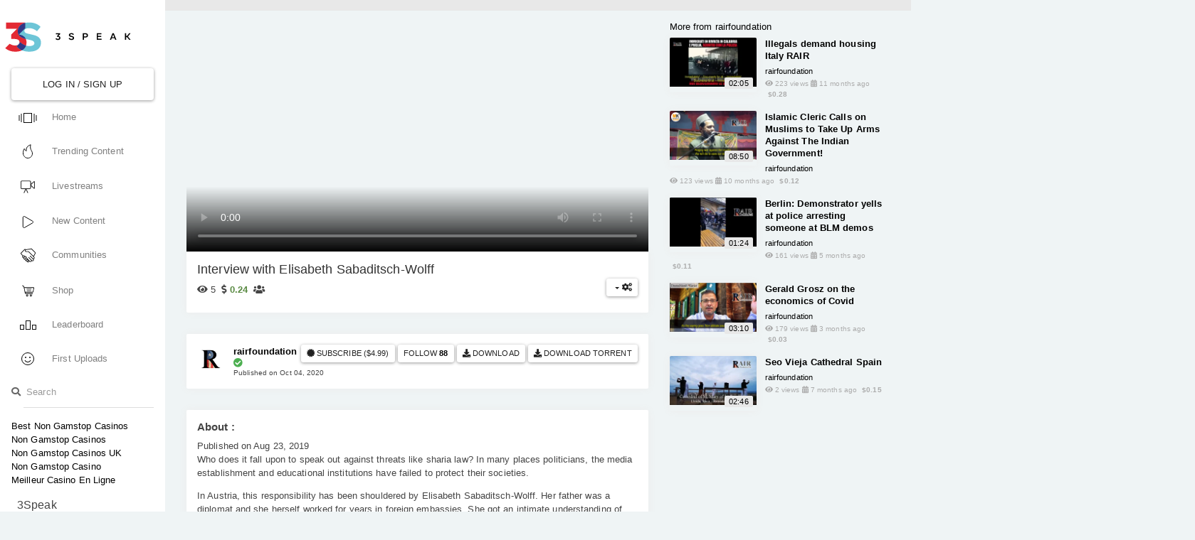

--- FILE ---
content_type: text/html; charset=UTF-8
request_url: https://3speak.co/watch_v_rairfoundation/ghwvvzye/
body_size: 14735
content:
<html lang="en">
<head>
	<meta http-equiv="Content-Type" content="text/html; charset=UTF-8">
  <meta name="viewport" content="width=device-width, initial-scale=1, shrink-to-fit=no">
  <meta name="author" content="wehmoen, sisygoboom">
  <title>3speak - Tokenised video communities</title>
	<link rel="canonical" href="https://3speak.co/watch_v_rairfoundation/ghwvvzye/">
    <meta property="og:title" content="Interview with Elisabeth Sabaditsch-Wolff by rairfoundation - 3speak.co">
  <meta property="og:image">
  <meta property="og:url" content="https://3speak.co/watch?v=rairfoundation/ghwvvzye">
  <meta property="og:site_name" content="3Speak">
  <meta property="og:image:width" content="1280">
  <meta property="og:image:height" content="720">
  <meta name="twitter:card" content="player">
  <meta name="twitter:site" content="@3speakonline">
  <meta name="twitter:title" content="Interview with Elisabeth Sabaditsch-Wolff">
  <meta name="twitter:description" content="&lt;p&gt;Published on Aug 23, 2019&lt;br /&gt;
Who does it fall upon to speak out against threats like sharia law? In many place...">
  <meta name="twitter:image" content="https://img.3speakcontent.co/ghwvvzye/post.png">
  <meta name="twitter:player" content="https://3speak.co/embed?v=rairfoundation/ghwvvzye">
  <meta name="twitter:player:height" content="720">
  <meta name="twitter:player:width" content="1280">
  <link rel="icon" type="image/png" href="../../favicon.png">
  <link href="../../css/osahan.css" rel="stylesheet">
  <link rel="stylesheet" href="../../ajax/libs/bootswatch/4.2.1/materia/bootstrap.min.css">
  <link rel="stylesheet" href="../../ajax/libs/font-awesome/4.7.0/css/font-awesome.min.css">
  <link rel="stylesheet" href="../../css/navbar-fixed-left.min.css">
  <link rel="stylesheet" href="../../ui/1.12.1/themes/base/jquery-ui.css">
  <link rel="stylesheet" href="../../releases/v5.8.2/css/all.css">
  <link rel="stylesheet" href="../../css/main.css">
  <link rel="stylesheet" href="../../ajax/libs/bootstrap-slider/10.6.1/css/bootstrap-slider.min.css">
  <meta name="coinzilla" content="033e37f224361eb3ea55f8e23d46e665">
  <style>
    .grecaptcha-badge {
      visibility: hidden;
    }
    /*@media (max-width: 320px) {*/
    /*  .card-video-title {*/
    /*    font-size: 13px;*/
    /*  }*/
    /*  .card-video-footer > div span:nth-child(2):before { content: ' '; display: block; }*/
    /*}*/
    @media (max-width: 1920px) {
      .card-video-title {
        font-size: 13px;
      }
      .card-video-footer {
        display: block;
        position: unset !important;
      }
      .card-video-footer > div {
        display: block !important;
      }
      .card-video-footer > div span:nth-child(2) {
        display: block !important;
      }
    }
    .placeholder-light::placeholder {
      color: #ddd !important;
    }
  </style>
    <style>
    html, body {
      margin-right: 0px;
      overflow-x: hidden;
    }
    img {
      max-width: 100% !important;
    }
    .plyr {
      max-height: 720px;
    }
  </style>
  <link rel="stylesheet" href="../../plyr_3/dist/plyr.css" type="text/css">
</head><body style="margin-right: 0px;">
  <nav id="layoutNav" class="navbar navbar-expand-md navbar-light bg_white fixed-left mobileNavWrapper">
    <a class="navbar-brand" href="/">
            <img src="../../img/3S_logo.svg">
          </a>
    <button class="navbar-toggler" type="button" data-toggle="collapse" data-target="#navbarsExampleDefault" aria-controls="navbarsExampleDefault" aria-expanded="false" aria-label="Toggle navigation">
      <span class="navbar-toggler-icon"></span>
    </button>
    <div class="collapse navbar-collapse" id="navbarsExampleDefault">
      <ul class="navbar-nav nav_dist">
                <li class="nav-item">
          <a href="../../auth/login/" class="w-100">
            <button class="btn btn-outline-light  btn-block text-dark">
              Log In / Sign Up
            </button>
          </a>
        </li>
                  <li class="nav-item">
          <a class="nav-link" href="/">
            <div class="nav_icons">
              <svg xmlns="http://www.w3.org/2000/svg" width="26" height="14" viewbox="0 0 26 14" fill="none">
<script xmlns=""></script><rect x="7.5" y="0.5" width="11" height="13" stroke="#070707"></rect>
<path d="M22 1V13" stroke="#070707"></path>
<path d="M25 3V11" stroke="#070707"></path>
<path d="M4 13L4 1" stroke="#070707"></path>
<path d="M1 11L1 3" stroke="#070707"></path>
<script xmlns=""></script></svg>
            </div>
            Home</a>
        </li>
                <li class="nav-item">
          <a class="nav-link" href="../../trends/">
            <div class="nav_icons">
              <svg xmlns="http://www.w3.org/2000/svg" width="14" height="20" viewbox="0 0 14 20" fill="none">
<script xmlns=""></script><g clip-path="url(#clip0)">
<path d="M0.525286 13.0182C0.383351 10.4454 0.970963 7.9465 2.19273 6.31272C2.29796 6.79108 2.47186 7.19861 2.70443 7.55031C3.10319 8.15331 3.64533 8.54752 4.19554 8.85483L5.13409 9.37904L4.93029 8.32351C4.78311 7.56123 4.90091 6.4378 5.48506 5.11731L5.48592 5.11534C6.26381 3.33621 7.85866 2.17653 9.31665 1.45462C10.0087 1.11195 10.6555 0.875195 11.1416 0.721661C11.0523 1.04556 10.9551 1.44283 10.8714 1.88797C10.6481 3.07476 10.5105 4.6549 10.9217 6.09784L10.9217 6.09785L10.9235 6.10375C11.1945 7.012 11.6591 7.99931 12.0467 8.74657C12.2421 9.12313 12.4209 9.44461 12.5511 9.67227C12.6163 9.78618 12.6694 9.87681 12.7064 9.93934C12.7249 9.97061 12.7395 9.99487 12.7495 10.0115L12.7574 10.0246C13.2304 10.9179 13.5015 11.9571 13.5015 13.0458C13.5015 16.6192 10.6542 19.5 7.13638 19.5C3.61836 19.5 0.708808 16.6139 0.5254 13.0203L0.525286 13.0182Z" stroke="#070707" stroke-linecap="round"></path>
</g>
<defs>
<clippath id="clip0">
<rect width="14" height="20" fill="white"></rect>
</clippath>
</defs>
<script xmlns=""></script></svg>
            </div>
            Trending Content</a>
        </li>
        <li class="nav-item">
          <a class="nav-link" href="../../livestreams/">
            <div class="nav_icons">
              <?xml version="1.0" encoding="iso-8859-1"?>
<!-- Generator: Adobe Illustrator 19.0.0, SVG Export Plug-In . SVG Version: 6.00 Build 0)  -->
<svg version="1.1" id="Capa_1" xmlns="http://www.w3.org/2000/svg" xmlns:xlink="http://www.w3.org/1999/xlink" x="0px" y="0px" viewbox="0 0 57 57" style="enable-background:new 0 0 57 57;" height="20px" xml:space="preserve">
<g>
	<path stroke="black" stroke-width="1%" d="M55.332,6.643c-1.02-0.438-2.156-0.235-2.952,0.523L41,17.669V8.944C41,6.218,38.782,4,36.056,4H4.944
		C2.218,4,0,6.218,0,8.944v23.265C0,34.851,2.149,37,4.791,37h14.775l-6.762,14.579c-0.232,0.501-0.015,1.096,0.486,1.328
		C13.426,52.971,13.569,53,13.71,53c0.377,0,0.738-0.215,0.908-0.579l6.514-14.044l6.514,14.044C27.815,52.785,28.176,53,28.553,53
		c0.141,0,0.284-0.029,0.42-0.093c0.501-0.232,0.719-0.827,0.486-1.328L22.698,37h13.129C38.679,37,41,34.679,41,31.826v-8.002
		l11.32,10.819c0.531,0.529,1.213,0.808,1.917,0.808c0.353,0,0.71-0.069,1.057-0.212C56.331,34.812,57,33.809,57,32.683v-23.5
		C57,8.058,56.361,7.084,55.332,6.643z M39,31.826C39,33.576,37.577,35,35.827,35H21.169c-0.002,0-0.004,0-0.006,0h-0.061
		c-0.003,0-0.007,0-0.01,0H4.791C3.252,35,2,33.748,2,32.209V8.944C2,7.321,3.321,6,4.944,6h31.112C37.679,6,39,7.321,39,8.944
		V31.826z M55,32.683c0,0.477-0.357,0.661-0.467,0.706c-0.136,0.057-0.488,0.152-0.803-0.165L41.221,21.27
		c-0.146-0.147-0.224-0.344-0.221-0.553c0.003-0.209,0.087-0.402,0.228-0.536l12.52-11.556c0.169-0.161,0.346-0.208,0.495-0.208
		c0.13,0,0.239,0.037,0.301,0.063C54.65,8.526,55,8.713,55,9.183V32.683z"></path>
</g>
<g>
</g>
<g>
</g>
<g>
</g>
<g>
</g>
<g>
</g>
<g>
</g>
<g>
</g>
<g>
</g>
<g>
</g>
<g>
</g>
<g>
</g>
<g>
</g>
<g>
</g>
<g>
</g>
<g>
</g>
</svg>
            </div>
            Livestreams</a>
        </li>
        <li class="nav-item">
          <a class="nav-link" href="../../new/">
            <div class="nav_icons">
              <svg xmlns="http://www.w3.org/2000/svg" width="16" height="17" viewbox="0 0 16 17" fill="none">
<script xmlns=""></script><path d="M14.75 9.79904L3.5 16.2942C2.5 16.8716 1.25 16.1499 1.25 14.9952L1.25 2.00481C1.25 0.85011 2.5 0.128421 3.5 0.705771L14.75 7.20096C15.75 7.77831 15.75 9.22169 14.75 9.79904Z" stroke="#070707"></path>
<script xmlns=""></script></svg>
            </div>
            New Content</a>
        </li>
        <li class="nav-item">
          <a class="nav-link" data-toggle="popover" data-trigger="click" data-html="true" data-placement="bottom" title="Communities" data-content='&lt;a class="dropdown-item" href="/communities"&gt;
        &lt;i class="fa fa-globe"&gt;&lt;/i&gt; All Communities...
        &lt;/a&gt;
        &lt;a class="dropdown-item" href="/c/hive-181335"&gt;
          &lt;i class="far fa-users"&gt;&lt;/i&gt; Threespeak
        &lt;/a&gt;
        &lt;a class="dropdown-item" href="/c/hive-153014"&gt;
          &lt;i class="far fa-users"&gt;&lt;/i&gt; Citizen Journalists
        &lt;/a&gt;
        &lt;a class="dropdown-item" href="/c/hive-112355"&gt;
          &lt;i class="far fa-users"&gt;&lt;/i&gt; Threeshorts
        &lt;/a&gt;
        &lt;a class="dropdown-item" href="/c/hive-129768"&gt;
          &lt;i class="far fa-users"&gt;&lt;/i&gt; Coronavirus Pandemic
        &lt;/a&gt;
        &lt;a class="dropdown-item" href="/c/hive-196427"&gt;
          &lt;i class="far fa-users"&gt;&lt;/i&gt;   COVID-19
        &lt;/a&gt;'>
            <div class="nav_icons">
            <?xml version="1.0" encoding="iso-8859-1"?>
<!-- Generator: Adobe Illustrator 19.0.0, SVG Export Plug-In . SVG Version: 6.00 Build 0)  -->
<svg version="1.1" height="21px" id="Capa_1" xmlns="http://www.w3.org/2000/svg" xmlns:xlink="http://www.w3.org/1999/xlink" x="0px" y="0px" viewbox="0 0 297.047 297.047" style="enable-background:new 0 0 297.047 297.047;" xml:space="preserve">
<g>
	<path d="M291.919,85.301l-69.564-69.675c-3.324-3.333-7.755-5.171-12.47-5.171c-3.72,0-7.335,1.18-10.33,3.347l-1.929,1.1
		l-89.508,12.311c-2.05,0.076-4.036,0.401-5.934,0.939l-3.141-2.953c-0.129-0.121-0.261-0.24-0.395-0.355
		c-3.194-2.748-7.273-4.261-11.487-4.261c-4.714,0-9.145,1.838-12.474,5.176L5.132,95.425c-6.219,6.233-6.864,16.195-1.505,23.175
		c0.185,0.239,0.378,0.473,0.579,0.698l29.846,33.319c0.967,4.03,2.293,8.183,3.95,12.439c-7.239,8.719-6.783,21.715,1.385,29.886
		c0.014,0.014,0.028,0.027,0.042,0.041l0.097,0.096c4.099,4.084,9.513,6.358,15.282,6.46c-0.107,0.893-0.181,1.792-0.181,2.705
		c0,5.923,2.302,11.491,6.483,15.686l0.089,0.09c0.014,0.014,0.027,0.028,0.041,0.042c4.197,4.197,9.777,6.51,15.713,6.51
		c0.688,0,1.368-0.038,2.045-0.1c0.066,0.075,0.137,0.15,0.204,0.226c-0.012,0.301-0.044,0.599-0.044,0.901
		c0,5.924,2.303,11.494,6.485,15.688l0.092,0.094c0.013,0.013,0.025,0.025,0.038,0.038c4.196,4.196,9.776,6.507,15.712,6.507
		c0.015,0,0.029-0.002,0.044-0.002l2.118,2.118c0.246,5.559,2.501,10.753,6.461,14.713c0.025,0.024,0.051,0.05,0.076,0.075
		l0.077,0.076c3.952,3.93,9.128,6.168,14.663,6.413l5.855,5.856c4.783,4.783,11.157,7.417,17.947,7.417
		c7.814,0,15.076-3.513,19.924-9.639c2.636-3.329,4.295-7.151,5.002-11.11l3.677,3.678c4.857,4.856,11.566,7.643,18.406,7.643
		c5.648,0,11.172-1.91,15.555-5.38c4.869-3.853,8.134-9.344,9.23-15.386c4.696,4.017,10.766,6.289,16.942,6.289
		c5.647,0,11.172-1.911,15.555-5.38c5.679-4.495,9.177-11.218,9.596-18.444c0.39-6.715-1.895-13.293-6.303-18.286
		c4.077-0.719,7.942-2.432,11.184-4.997c5.68-4.495,9.177-11.218,9.596-18.444c0.42-7.239-2.268-14.32-7.375-19.427l-9.433-9.433
		c0.344-0.342,0.673-0.7,0.976-1.086c17.664-22.508,27.176-39.253,30.683-54.068c0.275-0.484,0.518-0.988,0.724-1.508l1.948-4.908
		C298.637,99.89,297.626,91.021,291.919,85.301z M55.207,189.559c-2.615,0-5.229-0.998-7.226-2.993l-0.108-0.107
		c-3.989-3.99-3.989-10.461,0-14.45l7.994-7.994c1.995-1.996,4.609-2.994,7.225-2.994c2.616,0,5.231,0.998,7.228,2.994l0.105,0.107
		c3.992,3.99,3.992,10.461,0,14.451l-7.992,7.993C60.437,188.56,57.822,189.559,55.207,189.559z M84.18,211.577
		c-1.996,1.996-4.611,2.994-7.227,2.994c-2.615,0-5.23-0.998-7.227-2.994l-0.106-0.107c-3.991-3.991-3.991-10.46,0-14.451
		l18.912-18.912c1.997-1.996,4.612-2.994,7.228-2.994c2.616,0,5.231,0.998,7.227,2.994l0.107,0.106c3.99,3.991,3.99,10.462,0,14.451
		L84.18,211.577z M108.71,234.933c-1.994,1.995-4.609,2.992-7.225,2.992c-2.616,0-5.231-0.997-7.226-2.992l-0.108-0.108
		c-3.991-3.99-3.991-10.461,0-14.452l12.239-12.241c1.996-1.995,4.61-2.992,7.226-2.992c2.615,0,5.23,0.997,7.227,2.992l0.108,0.108
		c3.989,3.99,3.989,10.462,0,14.452L108.71,234.933z M125.926,261.367c-2.615,0-5.229-0.998-7.225-2.993l-0.108-0.106
		c-3.992-3.991-3.992-10.463,0-14.453l5.567-5.567c1.996-1.995,4.611-2.993,7.227-2.993c2.615,0,5.231,0.998,7.227,2.993
		l0.107,0.108c3.989,3.991,3.989,10.461,0,14.451l-5.568,5.567C131.156,260.369,128.541,261.367,125.926,261.367z M159.242,269.506
		c-2.684,3.391-6.599,5.086-10.515,5.086c-3.43,0-6.86-1.301-9.462-3.902l-1.034-1.034c1.212-0.81,2.353-1.743,3.406-2.797
		l5.566-5.565c3.92-3.921,6.047-8.956,6.419-14.095l4.28,4.279C162.752,256.326,163.498,264.129,159.242,269.506z M261.23,186.193
		c5.573,5.572,5.179,14.941-1.183,19.977c-2.383,1.886-5.24,2.789-8.107,2.789c-3.604,0-7.221-1.428-9.921-4.129l-48.518-48.518
		c-1.26-1.26-2.91-1.89-4.561-1.89c-1.65,0-3.302,0.63-4.561,1.89l0,0c-2.551,2.55-2.551,6.685,0,9.234l62.373,62.374
		c5.572,5.572,5.178,14.941-1.183,19.977c-2.383,1.885-5.24,2.789-8.107,2.789c-3.604,0-7.221-1.429-9.921-4.129l-62.081-62.081
		c-1.276-1.276-2.949-1.915-4.623-1.915c-1.673,0-3.346,0.639-4.623,1.915c-2.516,2.516-2.516,6.595,0,9.11l48.811,48.811
		c5.572,5.572,5.178,14.941-1.183,19.976c-2.383,1.886-5.24,2.789-8.107,2.789c-3.604,0-7.22-1.428-9.921-4.129l-50.44-50.441
		c-0.888-3.974-2.853-7.753-5.938-10.839l-0.109-0.109c-3.482-3.48-7.919-5.639-12.713-6.282c0.953-2.499,1.472-5.169,1.472-7.924
		c0-5.934-2.311-11.515-6.507-15.711c-0.012-0.012-0.024-0.024-0.036-0.036l-0.094-0.093c-4.194-4.184-9.766-6.487-15.69-6.487
		c-3.925,0-7.685,1.03-11.001,2.929c-0.949-3.883-2.913-7.455-5.804-10.36l-0.072-0.073c-0.026-0.026-0.052-0.053-0.078-0.079
		c-4.197-4.197-9.777-6.509-15.713-6.509c-5.937,0-11.517,2.313-15.713,6.512l-0.035,0.035c-0.775-2.412-1.433-4.802-1.946-7.161
		c-0.181-0.825-0.528-1.601-1.043-2.271l-31.209-34.843c-1.716-2.234-1.512-5.394,0.477-7.388l69.562-69.671
		c1.093-1.096,2.532-1.649,3.978-1.649c1.301,0,2.604,0.449,3.661,1.358l0.551,0.517c-4.658,4.583-7.555,10.95-7.555,17.984
		c0,13.893,11.277,25.199,25.158,25.248l44.313,0.562L261.23,186.193z M283.901,101.163l-2.391,6.024
		c-0.515,0.67-0.862,1.445-1.043,2.271c-3.38,15.511-15.294,33.305-28.649,50.322c-16.99-16.99-93.427-93.465-93.427-93.465
		l-49.324-0.626c-7.286,0-13.248-5.962-13.248-13.248c0-7.286,5.962-13.247,13.248-13.247l92.483-12.72
		c0.01-0.001,0.019-0.006,0.026-0.012l4.646-2.65c1.057-0.909,2.36-1.358,3.661-1.358c1.444,0,2.885,0.554,3.978,1.649
		l69.562,69.671C285.413,95.769,285.617,98.929,283.901,101.163z"></path>
</g>
<g>
</g>
<g>
</g>
<g>
</g>
<g>
</g>
<g>
</g>
<g>
</g>
<g>
</g>
<g>
</g>
<g>
</g>
<g>
</g>
<g>
</g>
<g>
</g>
<g>
</g>
<g>
</g>
<g>
</g>
</svg>
            </div>
              Communities
          </a>
        </li>
        <li class="nav-item">
          <a class="nav-link" href="../../shop/">
            <div class="nav_icons"><?xml version="1.0" encoding="iso-8859-1"?>
<!-- Generator: Adobe Illustrator 19.0.0, SVG Export Plug-In . SVG Version: 6.00 Build 0)  -->
<svg version="1.1" id="Layer_1" xmlns="http://www.w3.org/2000/svg" xmlns:xlink="http://www.w3.org/1999/xlink" x="0px" y="0px" viewbox="0 0 511.999 511.999" style="enable-background:new 0 0 511.999 511.999;" height="17px" xml:space="preserve">
<g>
	<g>
		<path d="M214.685,402.828c-24.829,0-45.029,20.2-45.029,45.029c0,24.829,20.2,45.029,45.029,45.029s45.029-20.2,45.029-45.029
			C259.713,423.028,239.513,402.828,214.685,402.828z M214.685,467.742c-10.966,0-19.887-8.922-19.887-19.887
			c0-10.966,8.922-19.887,19.887-19.887s19.887,8.922,19.887,19.887C234.572,458.822,225.65,467.742,214.685,467.742z"></path>
	</g>
</g>
<g>
	<g>
		<path d="M372.63,402.828c-24.829,0-45.029,20.2-45.029,45.029c0,24.829,20.2,45.029,45.029,45.029s45.029-20.2,45.029-45.029
			C417.658,423.028,397.458,402.828,372.63,402.828z M372.63,467.742c-10.966,0-19.887-8.922-19.887-19.887
			c0-10.966,8.922-19.887,19.887-19.887c10.966,0,19.887,8.922,19.887,19.887C392.517,458.822,383.595,467.742,372.63,467.742z"></path>
	</g>
</g>
<g>
	<g>
		<path d="M383.716,165.755H203.567c-6.943,0-12.571,5.628-12.571,12.571c0,6.943,5.629,12.571,12.571,12.571h180.149
			c6.943,0,12.571-5.628,12.571-12.571C396.287,171.382,390.659,165.755,383.716,165.755z"></path>
	</g>
</g>
<g>
	<g>
		<path d="M373.911,231.035H213.373c-6.943,0-12.571,5.628-12.571,12.571s5.628,12.571,12.571,12.571h160.537
			c6.943,0,12.571-5.628,12.571-12.571C386.481,236.664,380.853,231.035,373.911,231.035z"></path>
	</g>
</g>
<g>
	<g>
		<path d="M506.341,109.744c-4.794-5.884-11.898-9.258-19.489-9.258H95.278L87.37,62.097c-1.651-8.008-7.113-14.732-14.614-17.989
			l-55.177-23.95c-6.37-2.767-13.773,0.156-16.536,6.524c-2.766,6.37,0.157,13.774,6.524,16.537L62.745,67.17l60.826,295.261
			c2.396,11.628,12.752,20.068,24.625,20.068h301.166c6.943,0,12.571-5.628,12.571-12.571c0-6.943-5.628-12.571-12.571-12.571
			H148.197l-7.399-35.916H451.69c11.872,0,22.229-8.44,24.624-20.068l35.163-170.675
			C513.008,123.266,511.136,115.627,506.341,109.744z M451.69,296.301H135.619l-35.161-170.674l386.393,0.001L451.69,296.301z"></path>
	</g>
</g>
<g>
</g>
<g>
</g>
<g>
</g>
<g>
</g>
<g>
</g>
<g>
</g>
<g>
</g>
<g>
</g>
<g>
</g>
<g>
</g>
<g>
</g>
<g>
</g>
<g>
</g>
<g>
</g>
<g>
</g>
</svg>
</div>
            Shop</a>
        </li>
        <li class="nav-item">
          <a class="nav-link" href="../../leaderboard/">
            <div class="nav_icons"><svg xmlns="http://www.w3.org/2000/svg" width="23" height="13" viewbox="0 0 23 13" fill="none">
<script xmlns=""></script><rect x="8.5" y="0.5" width="6" height="12" stroke="#070707"></rect>
<rect x="17.5" y="6.5" width="5" height="6" stroke="#070707"></rect>
<rect x="0.5" y="6.5" width="5" height="6" stroke="#070707"></rect>
<script xmlns=""></script></svg></div>
            Leaderboard</a>
        </li>
        <li class="nav-item">
          <a class="nav-link" href="../../newcomers/">
            <div class="nav_icons"><svg xmlns="http://www.w3.org/2000/svg" width="18" height="18" viewbox="0 0 18 18" fill="none">
<script xmlns=""></script><circle cx="9" cy="9" r="8.5" stroke="black"></circle>
<circle cx="6" cy="7" r="1" fill="#070707"></circle>
<circle cx="12" cy="7" r="1" fill="#070707"></circle>
<path fill-rule="evenodd" clip-rule="evenodd" d="M4.41602 11C5.18757 12.7659 6.94965 14 8.99997 14C11.0503 14 12.8124 12.7659 13.5839 11H12.4648C11.7732 12.1956 10.4805 13 8.99997 13C7.51941 13 6.22672 12.1956 5.5351 11H4.41602Z" fill="black"></path>
<script xmlns=""></script></svg></div>
            First Uploads</a>
        </li>
        <li class="nav-item">
          <form action="../../search/" method="get">
            <div class="input-group mb-3">
              <div class="input-group-prepend">
                <span class="input-group-text">
                  <i class="fa fa-search"></i>
                </span>
              </div>
              <input type="search" name="q" placeholder="Search" class="form-control  border-dark">
            </div>
          </form>
        </li><li class="nav-item"><a href="https://westernbusinesspublishing.co.uk/">Best Non Gamstop Casinos</a></li><li class="nav-item"><a href="https://finalstrawcornwall.co.uk/">Non Gamstop Casinos</a></li><li class="nav-item"><a href="https://www.thebrexitparty.org/">Non Gamstop Casinos UK</a></li><li class="nav-item"><a href="https://techweekeurope.co.uk/">Non Gamstop Casino</a></li><li class="nav-item"><a href="https://f1only.fr/">Meilleur Casino En Ligne</a></li>
      </ul>
      <ul class="navbar-nav mt-3">
        <div class="display-wide">
          <li class="nav-item">
            <div class="pad_l"><h5>3Speak</h5></div>
          </li> <li class="nav-item">
            <a class="nav-link" href="https://kryptoszene.de/bitcoin-robot/bitsoft-360">Bitsoft 360 Robot</a>
          </li>
          <li class="nav-item">
            <a class="nav-link" href="../../intl/about_us/">About us</a>
          </li>
          <li class="nav-item">
            <a class="nav-link" href="../../intl/faq/">FAQ</a>
          </li>
          <li class="nav-item text-center ">
            <a class="" target="_blank" href="https://twitter.com/3speakonline">
              <i class="fab fa-twitter text-muted fa-2x"></i>
            </a>
            <a class="ml-2" target="_blank" href="https://t.me/threespeak">
              <i class="fab fa-telegram text-muted fa-2x"></i>
            </a>
            <a class="ml-2" target="_blank" href="https://discord.me/3speak">
              <i class="fab fa-discord text-muted fa-2x"></i>
            </a>
            <a class="ml-2" target="_blank" title="Visit Our Blog" href="https://hive.blog/@threespeak">
              <img style="width: 32px; margin-top: -15px;" src="../../img/blog.png" alt="">
            </a>
          </li>
        </div>
        <li class="nav-item dropdown display-mobile">
          <div class="btn-group">
            <button class="btn btn-secondary btn-sm dropdown-toggle" data-toggle="dropdown" aria-haspopup="true">
              3Speak
            </button>
            <div class="dropdown-menu">
              <a class="dropdown-item" href="../../intl/about_us/">About us</a>
              <a class="dropdown-item" href="../../intl/faq/">FAQ</a>
            </div>
          </div>
        </li>
        <li class="nav-item dropdown mt-2 display-mobile">
          <div class="btn-group">
            <button class="btn btn-secondary btn-sm dropdown-toggle" data-toggle="dropdown" aria-haspopup="true">
              Find us
            </button>
            <div class="dropdown-menu">
              <a class="dropdown-item" href="https://t.me/threespeak">Telegram</a>
              <a class="dropdown-item" href="https://discord.me/3speak">Discord</a>
              <a class="dropdown-item" target="_blank" href="https://twitter.com/3speakonline">Twitter</a>
            </div>
          </div>
        </li>
      </ul>
    </div>
  </nav>
  <section class="header_sec">
    <div class="container-fluid">
      <div class="row">
              </div>
    </div>
  </section>
<section class="content_home">
    <div class="container-fluid pb-0">
    <div class="video-block section-padding">
      <div class="row">
        <div class="col-md-8" id="playerCol">
          <div class="single-video-left">
            <div class="single-video">
              <div style="width: 100%;">
                <video style="width: 100%" controls="controls" poster="https://img.3speakcontent.co/ghwvvzye/poster.png" id="player"></video>
              </div>
            </div>
            <div class="single-video-title box mb-3 clearfix">
              <div class="float-left">
                <h2><a href="#">Interview with Elisabeth Sabaditsch-Wolff</a></h2>
                <p class="mb-2">
                  <span class="mr-1">
                      <i class="fas fa-eye"></i>
                      5
                  </span>
                                      <span class="mr-1">
                    <i class="fa fa-dollar-sign"></i>
                    <span style="color:rgb(89, 138, 66)" class="font-weight-bold" id="payout-rairfoundation-ghwvvzye">
                        <i class="fa fa-spin fa-spinner" data-payout="rairfoundation/ghwvvzye"></i>
                    </span>
                  </span>
                                                        <span class="mr-1">
                    <i class="fas fa-users"></i>
                    <span data-community=""></span>
                  </span>
                                  </p>
              </div>
              <div class="text-right d-inline-block float-right">
                  <span id="upv-container-rairfoundation-ghwvvzye"></span>
                <br>
                <div class="dropdown d-inline-block mt-1">
                  <button id="videoOptions" type="button" data-toggle="dropdown" aria-haspopup="true" aria-expanded="false" class="btn btn-secondary btn-sm dropdown-toggle">
                    <i class="fa fa-cogs"></i>
                  </button>
                  <div class="dropdown-menu dropdown-menu-right" aria-labelledby="videoOptions">
                    <a class="dropdown-item" data-report="rairfoundation/ghwvvzye" href="/cdn-cgi/l/email-protection#[base64]"><i class="fas fa-fw fa-exclamation-triangle "></i>   Report</a>
                  </div>
                </div>
              </div>
            </div>
            <div class="single-video-author box mb-3">
              <div class="float-right">
                <a class="btn btn-light btn-sm" title="Subscribe to rairfoundation for 30 days." href="../../shop/buy/5f3faf7a9a0029e790272e06/HIVE_channel_rairfoundation/"><i class="fa fa-certificate"></i> Subscribe ($4.99)</a>
<button class="btn btn-light btn-sm" data-subscribe="rairfoundation" type="button">
    <span id="substatus">Follow</span>
    <strong id="subcount">
        <a href="../../user/rairfoundation/followers/" class="view-followers" data-tooltip="tooltip" title="Click to see followers">
          <i class="fa fa-spin fa-spinner" data-subcount="rairfoundation"></i>
        </a>
    </strong>
    <span class="d-none ml-2 far fa-bell" data-toggle-notifications="rairfoundation"></span>
</button>
                                  <a target="_blank" href="https://cdn.3speakcontent.co/ghwvvzye/CQscxhKlDLlVOlsxiFKHSHgJICEAPXXaPxhdufzLnWMImJhXsksiwEVOpnBQxqKA.mp4" class="btn btn-light btn-sm" download="ghwvvzye.mp4">
                    <i class="fa fa-download"></i> Download
                  </a>
                                  <a target="_blank" href="https://cdn.3speakcontent.co/ghwvvzye/CQscxhKlDLlVOlsxiFKHSHgJICEAPXXaPxhdufzLnWMImJhXsksiwEVOpnBQxqKA.mp4.torrent" class="btn btn-light btn-sm btn-torrent" download="ghwvvzye.mp4">
                    <i class="fa fa-download"></i> Download Torrent
                  </a>
              </div>
              <img class="img-fluid" src="../../u/rairfoundation/avatar.jpg" alt="">
              <p><a href="../../user/rairfoundation/"><strong>rairfoundation</strong></a>
                                  <span title="" data-placement="top" data-toggle="tooltip" data-original-title="Verified"><i class="fas fa-check-circle text-success"></i></span>
                              </p>
              <small>Published on Oct 04, 2020</small>
            </div>
            <div class="single-video-info-content box mb-3">
              <h6>About :</h6>
              <div id="videoAbout">
                <span class="description"><p>Published on Aug 23, 2019<br>
Who does it fall upon to speak out against threats like sharia law? In many places politicians, the media establishment and educational institutions have failed to protect their societies.</p>
<p>In Austria, this responsibility has been shouldered by Elisabeth Sabaditsch-Wolff. Her father was a diplomat and she herself worked for years in foreign embassies. She got an intimate understanding of Islamic doctrines while living and working in Kuwait and Libya.</p>
<p>When she returned to Vienna, she decided to begin educating her fellow Austrians about the true nature of Islam and Sharia law. Elisabeth had been giving seminars for a few years when, in 2010, she ran into legal trouble. She was charged with "inciting hatred." Then, at the discretion of the judge, a second charge was added: "denigration of religious beliefs of a legally recognized religion."</p>
<p>She had to face an expensive legal battle. The case came to court in 2011. The first charge (inciting hatred) was dropped but not the second (denigration of religious beliefs of a legally recognized religion). Elisabeth had a choice between prison and a fine. She chose the latter.</p>
<p>If she had to do it over, she would once again choose to speak out. And she still speaks out, both as a speaker and as a civil liberties representative for Bürgerbewegung Pax Europa at meetings of the Organization for Security and Cooperation in Europe in Warsaw and Vienna. As a speaker, she's been invited to Germany, the Netherlands, France, Britain, Denmark, Canada, and the United States.</p>
<p>She's also a mother committed to staying home with her daughter, rather than trying to juggle career and motherhood. Read more on Elisabeth: <a href="https://friendsoffreespeech.org/who-is-elisabeth%3F" rel="nofollow noopener" title="Link expanded to plain text; beware of a potential phishing attempt">https://friendsoffreespeech.org/who-is-elisabeth%3F</a></p>
</span>
              </div>
              <div class="text-center collapsed" id="videoAboutCollapse" style="cursor: pointer; border-top: 1px solid rgba(0,0,0,0.2)">
                <i class="fa fa-chevron-down"></i> Show more
              </div>
                              <div class="text-center mb-1 mt-1">
                </div>
              <h6>Tags :</h6>
              <p class="tags mb-0">
                                  <span><a href="/" class="text-white">esw</a></span>
                                  <span><a href="/" class="text-white">elisabeth wolff</a></span>
                              </p>
            </div>
                          <div id="comments">
                <table class="box mb-2" id="">
                  <h6 class="comment-count">Comments:</h6>
                  <!-- /container -->
                  <table class="upvoteCountdown  d-none table table-striped table-bordered" data-author="rairfoundation">
                    <tr class="info table-danger">
                      <td colspan="4">Time
                        until rairfoundation                        can <b>give away</b> $30 to their commenters.
                      </td>
                    </tr>
                    <tr class="info table-danger">
                      <td><span id="days">0</span> Days</td>
                      <td><span id="hours">0</span> Hours</td>
                      <td><span id="minutes">0</span> Minutes</td>
                      <td><span id="seconds">0</span> Seconds</td>
                    </tr>
                  </table>
                  <div id="proxyNotification" class="alert alert-success d-none" style="font-size: large;">
                                          <strong>Woo!</strong>
                      This creator can upvote comments using 3speak's stake today!
                      Leave a quality comment relating to their content and you could receive an upvote
                      worth at least a dollar.<br><br>Their limit for today is <b>$30!</b>
                                      </div>
                </table>
                                  <div id="new-comment" class="box mt-1 mb-2">
                    <div>
                      <div>
                        <div class="col-12 clearfix"><h6 class="text-muted">Reply:</h6>
                            <p class="alert alert-info">To comment on this video please connect a HIVE account to your
                              profile:
                              <a href="../../settings/identities/">Connect HIVE Account</a></p>
                                                  </div>
                      </div>
                    </div>
                  </div>
              </div>
                                      <div class="text-center mb-1 mt-1">
                <!-- 3speak-top-lg -->
              </div>
          </div>
        </div>
        <div class="col-md-4" id="sidebarCol">
          <div class="single-video-right">
            <div class="row">
                            <div class="col-md-12">
                <div class="main-title">
                  <a href="../../user/rairfoundation/"><h6>More from rairfoundation</h6></a>
                </div>
              </div>
              <div class="col-md-12">
                                                  <div class="video-card-list">
    <div class="teaser_holder video-card-image">
        <div class="card-label">
            02:05
        </div>
        <a href="/">
            <img class=" img-fluid bg-dark" data-permlink="vdrqvrky" src="../../vdrqvrky/thumbnail.png" alt="">
        </a>
    </div>
    <span class="video-card-body">
        <div class="video-title">
            <a href="/">Illegals demand housing Italy RAIR</a>
        </div>
        <div class="video-page">
            <a href="../../user/rairfoundation/">rairfoundation</a> 
        </div>
        <div class="video-view">
           <i class="fas fa-eye"></i> 223 views
            <i class="fas fa-calendar-alt"></i> 11 months ago
            <b class="ml-1">$<i data-payout="rairfoundation/vdrqvrky"></i></b>
        </div>
    </span>
</div>
                                  <div class="video-card-list">
    <div class="teaser_holder video-card-image">
        <div class="card-label">
            08:50
        </div>
        <a href="../../watch_v_rairfoundation/fcqmowsi/">
            <img class=" img-fluid bg-dark" data-permlink="fcqmowsi" src="../../fcqmowsi/thumbnail.png" alt="">
        </a>
    </div>
    <span class="video-card-body">
        <div class="video-title">
            <a href="../../watch_v_rairfoundation/fcqmowsi/">Islamic Cleric Calls on Muslims to Take Up Arms Against The Indian Government!   </a>
        </div>
        <div class="video-page">
            <a href="../../user/rairfoundation/">rairfoundation</a> 
        </div>
        <div class="video-view">
           <i class="fas fa-eye"></i> 123 views
            <i class="fas fa-calendar-alt"></i> 10 months ago
            <b class="ml-1">$<i data-payout="rairfoundation/fcqmowsi"></i></b>
        </div>
    </span>
</div>
                                  <div class="video-card-list">
    <div class="teaser_holder video-card-image">
        <div class="card-label">
            01:24
        </div>
        <a href="/">
            <img class=" img-fluid bg-dark" data-permlink="mhlzkaqr" src="../../mhlzkaqr/thumbnail.png" alt="">
        </a>
    </div>
    <span class="video-card-body">
        <div class="video-title">
            <a href="/">Berlin: Demonstrator yells at police arresting someone at BLM demos</a>
        </div>
        <div class="video-page">
            <a href="../../user/rairfoundation/">rairfoundation</a> 
        </div>
        <div class="video-view">
           <i class="fas fa-eye"></i> 161 views
            <i class="fas fa-calendar-alt"></i> 5 months ago
            <b class="ml-1">$<i data-payout="rairfoundation/mhlzkaqr"></i></b>
        </div>
    </span>
</div>
                                  <div class="video-card-list">
    <div class="teaser_holder video-card-image">
        <div class="card-label">
            03:10
        </div>
        <a href="/">
            <img class=" img-fluid bg-dark" data-permlink="mitpyktn" src="../../mitpyktn/thumbnail.png" alt="">
        </a>
    </div>
    <span class="video-card-body">
        <div class="video-title">
            <a href="/">Gerald Grosz on the economics of Covid</a>
        </div>
        <div class="video-page">
            <a href="../../user/rairfoundation/">rairfoundation</a> 
        </div>
        <div class="video-view">
           <i class="fas fa-eye"></i> 179 views
            <i class="fas fa-calendar-alt"></i> 3 months ago
            <b class="ml-1">$<i data-payout="rairfoundation/mitpyktn"></i></b>
        </div>
    </span>
</div>
                                  <div class="video-card-list">
    <div class="teaser_holder video-card-image">
        <div class="card-label">
            02:46
        </div>
        <a href="/">
            <img class=" img-fluid bg-dark" data-permlink="cxsuevca" src="../../cxsuevca/thumbnail.png" alt="">
        </a>
    </div>
    <span class="video-card-body">
        <div class="video-title">
            <a href="/">Seo Vieja Cathedral Spain</a>
        </div>
        <div class="video-page">
            <a href="../../user/rairfoundation/">rairfoundation</a> 
        </div>
        <div class="video-view">
           <i class="fas fa-eye"></i> 2 views
            <i class="fas fa-calendar-alt"></i> 7 months ago
            <b class="ml-1">$<i data-payout="rairfoundation/cxsuevca"></i></b>
        </div>
    </span>
</div>
                                  <div style="" class="text-center d-none d-md-block mb-1 mt-1">
                    <!-- 3speak_top -->
                    <ins class="mt-3 mb-3 adsbygoogle" style="display:inline-block;width:970px;height:90px" data-ad-client="ca-pub-2784600041331572" data-ad-slot="3717530450"></ins>
                  </div>
                  <div class="text-center d-md-none mb-1 mt-1">
                    <!-- 3speak-menu -->
                  </div>
                                <hr>
                <div class="main-title">
                  <h6>More Videos</h6>
                </div>
                                  <div class="video-card-list">
    <div class="teaser_holder video-card-image">
        <div class="card-label">
            03:20
        </div>
        <a href="/">
        </a>
    </div>
    <span class="video-card-body">
        <div class="video-title">
            <a href="/">Al Jazeera cuts Tommy Robinson because he tells the truth about Mohammad (improved)</a>
        </div>
        <div class="video-page">
            <a href="../../user/tommyrobinson/">tommyrobinson</a> 
        </div>
        <div class="video-view">
           <i class="fas fa-eye"></i> 2176 views
            <i class="fas fa-calendar-alt"></i> a year ago
            <b class="ml-1">$<i data-payout="tommyrobinson/izxslbmq"></i></b>
        </div>
    </span>
</div>
                                  <div class="video-card-list">
    <div class="teaser_holder video-card-image">
        <div class="card-label">
            03:39
        </div>
        <a href="/">
        </a>
    </div>
    <span class="video-card-body">
        <div class="video-title">
            <a href="/">Who Defines Limits For You?</a>
        </div>
        <div class="video-page">
            <a href="../../user/sugandhaseth/">sugandhaseth</a> 
        </div>
        <div class="video-view">
           <i class="fas fa-eye"></i> 27 views
            <i class="fas fa-calendar-alt"></i> 3 months ago
            <b class="ml-1">$<i data-payout="sugandhaseth/lrwyviuy"></i></b>
        </div>
    </span>
</div>
                                  <div class="video-card-list">
    <div class="teaser_holder video-card-image">
        <div class="card-label">
            05:51
        </div>
        <a href="/">
        </a>
    </div>
    <span class="video-card-body">
        <div class="video-title">
            <a href="/">Interviews with prolific copulators</a>
        </div>
        <div class="video-page">
            <a href="../../user/dannyshine/">dannyshine</a> 
        </div>
        <div class="video-view">
           <i class="fas fa-eye"></i> 0 views
            <i class="fas fa-calendar-alt"></i> 3 months ago
            <b class="ml-1">$<i data-payout="dannyshine/jdpmtwek"></i></b>
        </div>
    </span>
</div>
                                  <div class="video-card-list">
    <div class="teaser_holder video-card-image">
        <div class="card-label">
            03:54
        </div>
        <a href="/">
        </a>
    </div>
    <span class="video-card-body">
        <div class="video-title">
            <a href="/">Getting Started on 3Speak and Steemit- How Do I Begin?</a>
        </div>
        <div class="video-page">
            <a href="/">super.dude</a> 
        </div>
        <div class="video-view">
           <i class="fas fa-eye"></i> 9 views
            <i class="fas fa-calendar-alt"></i> a year ago
            <b class="ml-1">$<i data-payout="super.dude/axvoravt"></i></b>
        </div>
    </span>
</div>
                                  <div class="video-card-list">
    <div class="teaser_holder video-card-image">
        <div class="card-label">
            11:05
        </div>
        <a href="/">
        </a>
    </div>
    <span class="video-card-body">
        <div class="video-title">
            <a href="/">Journey to Success || The Feeling of Achievement || I'm Alive Challenge #33</a>
        </div>
        <div class="video-page">
            <a href="../../user/yousafharoonkhan/">yousafharoonkhan</a> 
        </div>
        <div class="video-view">
           <i class="fas fa-eye"></i> 2 views
            <i class="fas fa-calendar-alt"></i> 4 months ago
            <b class="ml-1">$<i data-payout="yousafharoonkhan/ncnruzcq"></i></b>
        </div>
    </span>
</div>
                                  <div class="video-card-list">
    <div class="teaser_holder video-card-image">
        <div class="card-label">
            30:36
        </div>
        <a href="/">
        </a>
    </div>
    <span class="video-card-body">
        <div class="video-title">
            <a href="/">Apex Legends multiplayer gameplay 23</a>
        </div>
        <div class="video-page">
            <a href="/">welis</a> 
        </div>
        <div class="video-view">
           <i class="fas fa-eye"></i> 0 views
            <i class="fas fa-calendar-alt"></i> a month ago
            <b class="ml-1">$<i data-payout="welis/xouvtilk"></i></b>
        </div>
    </span>
</div>
                                  <div class="video-card-list">
    <div class="teaser_holder video-card-image">
        <div class="card-label">
            00:35
        </div>
        <a href="/">
        </a>
    </div>
    <span class="video-card-body">
        <div class="video-title">
            <a href="/">Sound FX in Video</a>
        </div>
        <div class="video-page">
            <a href="/">bil.prag</a> 
        </div>
        <div class="video-view">
           <i class="fas fa-eye"></i> 34 views
            <i class="fas fa-calendar-alt"></i> 5 months ago
            <b class="ml-1">$<i data-payout="bil.prag/nvngdejs"></i></b>
        </div>
    </span>
</div>
                                  <div class="video-card-list">
    <div class="teaser_holder video-card-image">
        <div class="card-label">
            14:26
        </div>
        <a href="/">
        </a>
    </div>
    <span class="video-card-body">
        <div class="video-title">
            <a href="/">Gamification in DCooperation !</a>
        </div>
        <div class="video-page">
            <a href="../../user/clixmoney/">clixmoney</a> 
        </div>
        <div class="video-view">
           <i class="fas fa-eye"></i> 18 views
            <i class="fas fa-calendar-alt"></i> a year ago
            <b class="ml-1">$<i data-payout="clixmoney/jnjncgul"></i></b>
        </div>
    </span>
</div>
                                  <div class="video-card-list">
    <div class="teaser_holder video-card-image">
        <div class="card-label">
            02:43
        </div>
        <a href="/">
        </a>
    </div>
    <span class="video-card-body">
        <div class="video-title">
            <a href="/">How do you jump from the window in the PUBG game? (জালানা থেকে লাফ মারা)</a>
        </div>
        <div class="video-page">
            <a href="../../user/mspbro/">mspbro</a> 
        </div>
        <div class="video-view">
           <i class="fas fa-eye"></i> 123 views
            <i class="fas fa-calendar-alt"></i> 8 months ago
            <b class="ml-1">$<i data-payout="mspbro/gomuasyq"></i></b>
        </div>
    </span>
</div>
                                  <div class="video-card-list">
    <div class="teaser_holder video-card-image">
        <div class="card-label">
            04:21
        </div>
        <a href="/">
            <img class=" img-fluid bg-dark" data-permlink="plpoylgk" src="../../plpoylgk/thumbnail.png" alt="">
        </a>
    </div>
    <span class="video-card-body">
        <div class="video-title">
            <a href="/">In the stairs</a>
        </div>
        <div class="video-page">
            <a href="/">mundomanaure</a> 
        </div>
        <div class="video-view">
           <i class="fas fa-eye"></i> 4 views
            <i class="fas fa-calendar-alt"></i> 2 months ago
            <b class="ml-1">$<i data-payout="mundomanaure/plpoylgk"></i></b>
        </div>
    </span>
</div>
                                  <div class="video-card-list">
    <div class="teaser_holder video-card-image">
        <div class="card-label">
            04:17
        </div>
        <a href="/">
        </a>
    </div>
    <span class="video-card-body">
        <div class="video-title">
            <a href="/">I Am Alive Challenge - Day 68</a>
        </div>
        <div class="video-page">
            <a href="../../user/guurry123/">guurry123</a> 
        </div>
        <div class="video-view">
           <i class="fas fa-eye"></i> 1 views
            <i class="fas fa-calendar-alt"></i> 2 months ago
            <b class="ml-1">$<i data-payout="guurry123/yuxyemdk"></i></b>
        </div>
    </span>
</div>
                                  <div class="video-card-list">
    <div class="teaser_holder video-card-image">
        <div class="card-label">
            20:45
        </div>
        <a href="/">
        </a>
    </div>
    <span class="video-card-body">
        <div class="video-title">
            <a href="/">Dying Light 💀 | Gameplay (Extra Alternate Mission: Stuffed Turtle)✔️</a>
        </div>
        <div class="video-page">
            <a href="../../user/emiliomorles/">emiliomorles</a> 
        </div>
        <div class="video-view">
           <i class="fas fa-eye"></i> 6 views
            <i class="fas fa-calendar-alt"></i> 2 months ago
            <b class="ml-1">$<i data-payout="emiliomorles/gmzckeal"></i></b>
        </div>
    </span>
</div>
                                  <div class="video-card-list">
    <div class="teaser_holder video-card-image">
        <div class="card-label">
            04:24
        </div>
        <a href="/">
        </a>
    </div>
    <span class="video-card-body">
        <div class="video-title">
            <a href="/">Your health is 100 % your responsibility. Health is the real wealth :)</a>
        </div>
        <div class="video-page">
            <a href="/">erode</a> 
        </div>
        <div class="video-view">
           <i class="fas fa-eye"></i> 2 views
            <i class="fas fa-calendar-alt"></i> 4 months ago
            <b class="ml-1">$<i data-payout="erode/mvgqigrz"></i></b>
        </div>
    </span>
</div>
                                  <div class="video-card-list">
    <div class="teaser_holder video-card-image">
        <div class="card-label">
            11:22
        </div>
        <a href="/">
            <img class=" img-fluid bg-dark" data-permlink="qpjraeun" src="../../qpjraeun/thumbnail.png" alt="">
        </a>
    </div>
    <span class="video-card-body">
        <div class="video-title">
            <a href="/">MUST WATCH! Randy Hillier: "Upholding My Oath of Office"</a>
        </div>
        <div class="video-page">
            <a href="../../user/nonewabnormal/">nonewabnormal</a> 
        </div>
        <div class="video-view">
           <i class="fas fa-eye"></i> 0 views
            <i class="fas fa-calendar-alt"></i> 2 months ago
            <b class="ml-1">$<i data-payout="nonewabnormal/qpjraeun"></i></b>
        </div>
    </span>
</div>
                                  <div class="video-card-list">
    <div class="teaser_holder video-card-image">
        <div class="card-label">
            02:13
        </div>
        <a href="/">
        </a>
    </div>
    <span class="video-card-body">
        <div class="video-title">
            <a href="/">SINGING AND EATING | CANTANDO Y COMIENDO Video Musical</a>
        </div>
        <div class="video-page">
            <a href="/">fundakantoria</a> 
        </div>
        <div class="video-view">
           <i class="fas fa-eye"></i> 15 views
            <i class="fas fa-calendar-alt"></i> a year ago
            <b class="ml-1">$<i data-payout="fundakantoria/uknpzqeb"></i></b>
        </div>
    </span>
</div>
                                  <div class="video-card-list">
    <div class="teaser_holder video-card-image">
        <div class="card-label">
            24:47
        </div>
        <a href="/">
        </a>
    </div>
    <span class="video-card-body">
        <div class="video-title">
            <a href="/">Nagging: The Other N Word | Live From The Lair</a>
        </div>
        <div class="video-page">
            <a href="/">redonkulas12</a> 
        </div>
        <div class="video-view">
           <i class="fas fa-eye"></i> 0 views
            <i class="fas fa-calendar-alt"></i> 2 months ago
            <b class="ml-1">$<i data-payout="redonkulas12/zirzemlo"></i></b>
        </div>
    </span>
</div>
                                  <div class="video-card-list">
    <div class="teaser_holder video-card-image">
        <div class="card-label">
            04:00
        </div>
        <a href="/">
        </a>
    </div>
    <span class="video-card-body">
        <div class="video-title">
            <a href="/">Tasteful Hilsa Fish Tail Mashed Recipe || Easy Bengali Mashed Recipe</a>
        </div>
        <div class="video-page">
            <a href="../../user/sbaby/">sbaby</a> 
        </div>
        <div class="video-view">
           <i class="fas fa-eye"></i> 27 views
            <i class="fas fa-calendar-alt"></i> a month ago
            <b class="ml-1">$<i data-payout="sbaby/kvrjcpif"></i></b>
        </div>
    </span>
</div>
                                  <div class="video-card-list">
    <div class="teaser_holder video-card-image">
        <div class="card-label">
            04:51
        </div>
        <a href="/">
        </a>
    </div>
    <span class="video-card-body">
        <div class="video-title">
            <a href="/">Celebration the First Day of Fall with Gigi - Wednesday Walk</a>
        </div>
        <div class="video-page">
            <a href="../../user/priyanarc/">priyanarc</a> 
        </div>
        <div class="video-view">
           <i class="fas fa-eye"></i> 68 views
            <i class="fas fa-calendar-alt"></i> a month ago
            <b class="ml-1">$<i data-payout="priyanarc/muaqykby"></i></b>
        </div>
    </span>
</div>
                                  <div style="" class="text-center d-none d-md-block mb-1 mt-1">
                    <!-- 3speak_top -->
                    <ins class="mt-3 mb-3 adsbygoogle" style="display:inline-block;width:970px;height:90px" data-ad-client="ca-pub-2784600041331572" data-ad-slot="3717530450"></ins>
                  </div>
                  <div style="" class="text-center d-md-none mb-1 mt-1">
                    <!-- 3speak-menu -->
                  </div>
              </div>
            </div>
          </div>
        </div>
      </div>
    </div>
  </div>
</section>
  <div style="text-align:center"><h2>Quality sites</h2><ul style="list-style:none;padding-left:0"><li><a href="https://www.worcesterlive.co.uk/">Non Gamstop Casinos UK</a></li><li><a href="https://www.hotelfelix.co.uk/">Casinos Not On Gamstop</a></li><li><a href="https://www.unearthedsounds.co.uk/">Casinos Not On Gamstop</a></li><li><a href="https://ai-hungary.com/">Online Kaszinó</a></li><li><a href="https://www.psqm.org.uk/">Non Gamstop Casinos</a></li><li><a href="https://gdalabel.org.uk/">Non Gamstop Casinos</a></li><li><a href="https://www.clintoncards.co.uk/">Non Gamstop Casinos</a></li><li><a href="https://nva.org.uk/">Non Gamstop Casinos UK</a></li><li><a href="https://www.globix.net/">Bitcoin Casinos</a></li><li><a href="https://tescobagsofhelp.org.uk/">Best Non Gamstop Casinos</a></li><li><a href="https://www.clown-bar-paris.fr/">Meilleur Casino En Ligne</a></li><li><a href="https://ethni-formation.com/">Casino En Ligne Meilleur Site</a></li><li><a href="https://www.photo-arago.fr/">Meilleur Casino En Ligne Francais</a></li><li><a href="https://uk-sobs.org.uk/">Slots Not On Gamstop</a></li><li><a href="https://epik.org.uk/">Online Casinos Not On Gamstop</a></li><li><a href="https://www.lindro.it/">Migliori Casino Non Aams</a></li><li><a href="https://www.marathondessables.co.uk/">Best Non Gamstop Casinos</a></li><li><a href="https://www.london-irish.com/">Casinos Not On Gamstop</a></li><li><a href="https://www.lafiba.org/">Casino En Ligne Fiable</a></li><li><a href="https://www.rochdaleonline.co.uk/casinos-not-on-gamstop/">Gambling Sites Not On Gamstop</a></li><li><a href="https://uk-betting-sites.co.uk/">Betting Site</a></li><li><a href="https://www.transpositions.co.uk/">Casinos Not On Gamstop</a></li><li><a href="https://healthyageing.eu/">I Migliori Casino Non Aams</a></li><li><a href="https://www.haut-couserans.com/">Meilleur Casino En Ligne Fiable</a></li></ul></div><footer class="footer_sec header_sec">
    <div class="container">
      <div class="row">
        <div class="col-lg-3 col-md-4 col-5">
                      <img src="../../img/3S_logo.svg" alt="Threespeak logo" class="mb-2" style="max-width: 100%;">
          <p class="mb-0">
            <a href="../../intl/contact_m/" class="text-dark">
              <i class="fas fa-envelope fa-fw"></i><span class="__cf_email__" data-cfemail="355d5059455150465e7506464550545e1b565a">[email&#160;protected]</span>
            </a>
          </p>
          <p class="mb-0">
            <a href="/" class="text-dark">
              <i class="fas fa-globe fa-fw"></i> 3speak.co
            </a>
          </p>
        </div>
        <div class="col-lg-3 col-md-3 col-7">
          <h6 class="mb-4">Company</h6>
          <ul class="p-0 m-0 mb-4" style="list-style-type: none">
            <li><a href="../../intl/about_us/">About us</a></li>
            <li><a href="../../intl/faq/">FAQ</a></li>
            <li><a href="/">Terms</a></li>
          </ul>
        </div>
        <div class="col-lg-3 col-md-3 col-7">
          <h6 class="mb-4">Accepted Payment Methods</h6>
          <img title="HIVE (HIVE)" width="48" src="../../hive-branding/logo/png/logo_transparent_1.png" alt="">
        </div>
      </div>
    </div>
  </footer>
<div class="modal fade" id="loginModal" tabindex="-1" role="dialog" aria-labelledby="loginmodallabel" aria-hidden="true">
  <div class="modal-dialog modal-sm modal-dialog-centered" role="document">
    <div class="modal-content">
      <div class="modal-header">
        <h5 class="modal-title" id="exampleModalLabel">Log in?</h5>
        <button class="close" type="button" data-dismiss="modal" aria-label="Close">
          <span aria-hidden="true">×</span>
        </button>
      </div>
      <div class="modal-body">This action requires you to log in first.</div>
      <div class="modal-footer">
        <button class="btn btn-secondary" type="button" data-dismiss="modal">Cancel</button>
        <a class="btn btn-primary" href="../../auth/login/">Login</a>
      </div>
    </div>
  </div>
</div>
<!-- Modal -->
<div class="modal fade" id="votelistModal" tabindex="-1" role="dialog" aria-labelledby="votelistModalTitle" aria-hidden="true">
  <div class="modal-dialog modal-dialog-centered" role="document">
    <div class="modal-content">
      <div class="modal-header">
        <h5 class="modal-title" id="votelistModalTitle"></h5>
        <button type="button" class="close" data-dismiss="modal" aria-label="Close">
          <span aria-hidden="true">×</span>
        </button>
      </div>
      <div id="votelistModalBody" class="modal-body">
      </div>
      <div class="modal-footer">
        <button type="button" class="btn btn-secondary" data-dismiss="modal">Close</button>
      </div>
    </div>
  </div>
</div>
<script data-cfasync="false" src="/cdn-cgi/scripts/5c5dd728/cloudflare-static/email-decode.min.js"></script><script src="../../js/jquery.min.js"></script>
<script>
  $(function () {
    // $(document).tooltip();
  });
</script>
<script src="../../npm/_hiveio/hive-js/dist/hive.min.js"></script>
<script>
  hive.config.set('rebranded_api', true)
  // window.steem = hive; // 😎
  // steem.config.set('rebranded_api', true)
</script>
<script src="../../_hiveio/dhive_latest/dist/dhive.js"></script>
<script>
  if (window.steem) {
    steem.api.setOptions({useAppbaseApi: true, rebranded_api: true, url: 'https://api.hive.blog'});
  } else {
    window.steem = hive;
  }
</script>
<script>
  hive.api.setOptions({useAppBaseApi: true, rebranded_api: true, url: 'https://api.hive.blog'});
</script>
<script>
  const hiveClient = new dhive.Client(["https://api.hive.blog"], {rebrandedApi: true});
</script>
<script src="../../bootstrap/4.5.2/js/bootstrap.bundle.min.js"></script>
<script src="../../ajax/libs/bootstrap-slider/10.6.1/bootstrap-slider.min.js"></script>
<script src="../../npm/sweetalert2_9.js"></script>
<script src="../../js/main.js"></script>
<script src="../../js/adblock.js"></script>
<script>
  window.onload = function() {
    if(document.getElementById('EkoWJZymLDcx')){
      // document.getElementsByTagName("body")[0].classList.remove("d-none")
    } else {
      // alert('Please disable your adblocker to use 3Speak');
      // 
    }
  }
</script>
<script>
  window.userId = '';
  const nickname = '';
    const enableComments = false;
  const globals = {
    HIVE_DEFAULT_NODE_PREFIX: 'http',
    HIVE_SECURE_NODE_PREFIX: 'https',
    HIVE_DEFAULT_NODE: 'api.hive.blog',
    APP_VIDEO_CDN_DOMAIN: 'https://cdn.3speakcontent.co',
    APP_AUDIO_CDN_DOMAIN: 'https://audio.cdn.3speakcontent.co',
    APP_HIVE_CDN_DOMAIN: 'https://hive.cdn.3speakcontent.co',
    APP_IMAGE_CDN_DOMAIN: 'https://img.3speakcontent.co'
  }
</script>
<script src="../../js/notify.js"></script>
<script src="../../js/custom.js"></script>
<script type="text/javascript">
  var WindowSize = function () {
    let width = $(window).width();
    if (width >= 768) {
      $('#userDropdownPanel').removeClass("dropdown-menu-right").addClass("dropdown-menu-left")
    } else {
      $('#userDropdownPanel').removeClass("dropdown-menu-left").addClass("dropdown-menu-right")
    }
  }
  $('[data-toggle="popover"]').popover()
  $(document).ready(WindowSize);
  $(window).resize(WindowSize);
</script>

  <script src="../../ajax/libs/template7/1.4.0/template7.min.js"></script>
  <script src="../../ajax/libs/moment_js/2.24.0/moment.min.js"></script>
  <script src="../../assets_subdomain/md5.js"></script>
  <script src="../../steem-content-renderer.js"></script>
  <script src="../../fd381cc3f6.js"></script>
  <script src="../../npm/hls.js"></script>
  <script src="../../libraries/JyghCNnw.js"></script>
  <script src="../../js/donate.js"></script>
  <script src="../../npm/webtorrent_latest/webtorrent.min.js"></script>
  <script src="../../plyr_3.js"></script>
  <script src="../../js/comment2.js"></script>

      <script>
      $(document).on("click", ".steem-upvote-cast", function (e) {
        let id = '#' + $(this).closest('.steem-like').attr('id').replace('.', '\\.');
        normalVote(id);
      })
    </script>
<script defer src="https://static.cloudflareinsights.com/beacon.min.js/vcd15cbe7772f49c399c6a5babf22c1241717689176015" integrity="sha512-ZpsOmlRQV6y907TI0dKBHq9Md29nnaEIPlkf84rnaERnq6zvWvPUqr2ft8M1aS28oN72PdrCzSjY4U6VaAw1EQ==" data-cf-beacon='{"version":"2024.11.0","token":"272b7d35a1b24253932ad09896d0ba4f","r":1,"server_timing":{"name":{"cfCacheStatus":true,"cfEdge":true,"cfExtPri":true,"cfL4":true,"cfOrigin":true,"cfSpeedBrain":true},"location_startswith":null}}' crossorigin="anonymous"></script>
</body>
</html>


--- FILE ---
content_type: text/css
request_url: https://3speak.co/css/navbar-fixed-left.min.css
body_size: -15
content:
body {
  padding-top:90px
}

@media (min-width:768px){
  body{
    padding-top:0;
    margin-left:232px
  }

  .navbar.fixed-left{
    bottom:0;
    width:232px;
    flex-flow:column nowrap;
    align-items:flex-start;
    overflow-y: auto;
  }

  .navbar.fixed-left .navbar-collapse{
    flex-grow:0;
    flex-direction:column;
    width:100%
  }

  .navbar.fixed-left .navbar-collapse .navbar-nav{
    flex-direction:column;
    width:100%
  }

  .navbar.fixed-left .navbar-collapse .navbar-nav .nav-item{width:100%}

  .navbar.fixed-left .navbar-collapse .navbar-nav .nav-item .dropdown-menu{top:0}

  .navbar.fixed-left{right:auto}

  .navbar.fixed-left .navbar-nav .nav-item .dropdown-toggle:after{
    border-top:.3em solid transparent;
    border-left:.3em solid;
    border-bottom:.3em solid transparent;
    border-right:none;
    vertical-align:baseline
  }

  .navbar.fixed-left .navbar-nav .nav-item .dropdown-menu{left:100%}
}

.navbar.fixed-left{
  position:fixed;
  top:0;
  left:0;
  right:0;
  z-index:1030
}

--- FILE ---
content_type: text/css
request_url: https://3speak.co/css/main.css
body_size: 1211
content:
body {
  min-height: 100vh;
  background-color: #EFF4F5;

}

.footer_sec {
	padding: 20px 0;
}

::selection {
  background: #EFF4F5; /* WebKit/Blink Browsers */
}

::-moz-selection {
  background: #EFF4F5; /* Gecko Browsers */
}

a {
  cursor: pointer;
	color: black;
}

a:hover {
	color: black;
}


h1 {
	font-size: 39px;
	text-transform: uppercase;
	line-height: 38px;
	font-weight: 200;
}

.white_col {
	color: black;
}

.black_col {
	color: black;
}

.bg_white {

	background-color: white !important;
}

.navbar {
    border: none;
    -webkit-box-shadow: 0 1px 2px rgba(0,0,0,0) !important;
    box-shadow: 0 1px 2px rgba(0,0,0,0) !important;
}

.navbar-toggler-icon {
	color: black !important;
}

.nav_icons {

	width: 30px;
	margin-right: 15px;
	text-align: center;
	display: inline-block;
}

.nav_dist {
	margin-top: 20px;
}

.nav_dist2 {
	margin-top: 40px;
}

.navbar-brand {
  width: 180px;
  height: 60px;
  overflow: none;
}

.navbar-brand img {
  width: 100%;
  height: 240px;
  margin: -90px 0 0 -10px;
}

.scrollable-nav {
  height: auto;
  overflow-x: hidden;
}

.mobileNavWrapper {
  max-height: 100%;
  width: 100%;
  overflow-y: scroll;
  -webkit-overflow-scrolling:touch; // mobile safari
}

.pad_l {
	padding-left: 8px;
}

.search_bar {
	background-color: white;
	padding: 10px 10px;
	padding-left: 20px;
	border-radius: 20px;
}

.polling-button {
  background-color: white;
  padding: 10px 10px;
  padding-left: 20px;
  border-radius: 20px;
  width: 100%;
  margin-top: 4pt;
  cursor: pointer;
}

.polling-button:hover {
  background-color: #2C7EEA;
  color: white;
}

.header_sec {
	padding: 5px;
	padding-top: 10px;
	background-color: #E8E8E8;
}

.content_home {
	padding: 15px;

}

.header_dist1 {
	padding-top: 20px;
}

.header_dist2 {
	padding-top: 55px;
}

.marg_l1 {
	margin-left: 10px;
}

.marg_top1 {
	margin-top: 20px;
}

.marg_top2 {
	margin-top: 12px;
}

.marg_bot1 {
	margin-bottom: 15px;
}

.marg_bot3 {
	margin-bottom: 45px;
}
.img-fluid {
	width: 100%;
}

.btn_black {
	display: inline-block;
	padding: 12px 28px;
	background-color: black;
	color: white;
	border: none;
	transition: all 0.6s ease-in-out;
	-moz-transition: all 0.6 ease-in-out;
	-webkit-transition: all 0.6s ease-in-out;
	-o-transition: all 0.6s ease-in-out;
}

.teaser_holder {
	transition: all 0.6s ease-in-out;
	-moz-transition: all 0.6 ease-in-out;
	-webkit-transition: all 0.6s ease-in-out;
	-o-transition: all 0.6s ease-in-out;
	opacity: 1;
	position: relative;
}

.teaser_holder:hover {
	opacity: 0.85;
}

.teaser_holder:hover .card-label {
	display: none;
}

.max-lines {
	display: block; /* or inline-block */
	text-overflow: ellipsis;
	word-wrap: break-word;
	overflow: hidden;
	max-height: 2.8em;
	line-height: 1.4em;

	display: -webkit-box;
	-webkit-box-orient: vertical;
	-webkit-line-clamp: 2; /* number of lines to show */
}

.word-break {
	overflow-wrap: break-word;
}

.card-label {
	background: #E8E8E8 none repeat scroll 0 0;
	border-radius: 2px;
	bottom: 5px;
	color: black;
	font-size: 11px;
	font-weight: 500;
	/*opacity: 0.7;*/
	padding: 0 6px;
	position: absolute;
	right: 5px;
}

.card-label-views {
	left: 5px;
	width: fit-content;
  width: -moz-fit-content;
}

.card-label-pinned {
	right: 5px;
	top: 5px;
	height: 16px;
	max-width: 53px;
	width: fit-content;
	padding-right: 7px;
	background: red;
	color: #fff;
}

.card-label-podcast {
  right: 5px;
  top: 5px;
  height: 16px;
  max-width: 53px;
  width: fit-content;
  padding-right: 7px;
  background: #5981b8;
  color: #fff;
}




.btn_black:hover {
	background-color: #222;
	cursor: pointer;
}

.clickable_text {
	position: absolute;
	bottom: 0;
	width: 100px;
}

.clickable_text:hover {
	cursor: pointer;
}

.t_r {
	text-align: right;
}

.play_i {
	margin-right: 5px;
	margin-top: -2px;
}

.space_l {
	padding-left: 12px;
}

.bg_gray {
	background-color: #E8E8E8;
}

.bg_dark {
	background-color: #222;
}

.bg_dark > .navbar-collapse > ul > li > a > div.nav_icons {
	background: #E8E8E8;
}


.dark > .content_home, .dark > .footer_sec, .dark > .header_sec {
	background-color: #222;
	color: #E8E8E8;
}

.dark * > .white_col {
	color: #E8E8E8 !important;
}

.display-mobile {
  display: none;
}


.dark > .footer_sec {
	border-top: 2px solid #E8E8E8;
}

.dark * > a {
	color: #E8E8E8 !important;
}

.ui-tooltip {
  white-space: pre-line;
}

@media (max-width: 1200px) {
}

@media (max-width: 992px) {



	.pad_l {
		padding-left: 0;
	}

	.marg_bot2 {
	margin-bottom: 35px;
}

	.header_dist1 {
	padding-top: 10px;
	}

	.header_sec {

		padding: 5px;
		padding-top: 10px;
	}

		.content_home {

		padding: 10px;
		padding-bottom: 25px;
	}
}


@media (max-width: 768px) {

	.header_sec {
		padding: 5px;
		padding-bottom: 5px;
		padding-top: 10px;
	}

	.header_dist1 {
		padding-top: 5px;
	}

	.content_home {

		padding: 5px;
		padding-bottom: 25px;
	}

	.nav-username{
		display: none;
	}

  .display-wide{
    display: none;
  }

  .display-mobile {
    display: block;
  }

  .navbar-brand {
    width: 120px;
    height: 60px;
    overflow: none;
  }
}
@media (max-width: 576px) {
  .navbar-brand {
    width: 100px;
    height: 60px;
    overflow: none;
  }
}

.noVideos {
  opacity: .4;
}

--- FILE ---
content_type: application/javascript
request_url: https://3speak.co/steem-content-renderer.js
body_size: 156545
content:
!function(e,t){"object"==typeof exports&&"object"==typeof module?module.exports=t():"function"==typeof define&&define.amd?define([],t):"object"==typeof exports?exports.SteemContentRenderer=t():e.SteemContentRenderer=t()}(window,function(){return function(e){var t={};function r(n){if(t[n])return t[n].exports;var i=t[n]={i:n,l:!1,exports:{}};return e[n].call(i.exports,i,i.exports,r),i.l=!0,i.exports}return r.m=e,r.c=t,r.d=function(e,t,n){r.o(e,t)||Object.defineProperty(e,t,{enumerable:!0,get:n})},r.r=function(e){"undefined"!=typeof Symbol&&Symbol.toStringTag&&Object.defineProperty(e,Symbol.toStringTag,{value:"Module"}),Object.defineProperty(e,"__esModule",{value:!0})},r.t=function(e,t){if(1&t&&(e=r(e)),8&t)return e;if(4&t&&"object"==typeof e&&e&&e.__esModule)return e;var n=Object.create(null);if(r.r(n),Object.defineProperty(n,"default",{enumerable:!0,value:e}),2&t&&"string"!=typeof e)for(var i in e)r.d(n,i,function(t){return e[t]}.bind(null,i));return n},r.n=function(e){var t=e&&e.__esModule?function(){return e.default}:function(){return e};return r.d(t,"a",t),t},r.o=function(e,t){return Object.prototype.hasOwnProperty.call(e,t)},r.p="",r(r.s=67)}([function(e,t,r){"use strict";var n=Object.prototype.hasOwnProperty;function i(e,t){return!!e&&n.call(e,t)}var o=/\\([\\!"#$%&'()*+,.\/:;<=>?@[\]^_`{|}~-])/g;function a(e){return!(e>=55296&&e<=57343)&&(!(e>=64976&&e<=65007)&&(65535!=(65535&e)&&65534!=(65535&e)&&(!(e>=0&&e<=8)&&(11!==e&&(!(e>=14&&e<=31)&&(!(e>=127&&e<=159)&&!(e>1114111)))))))}function s(e){if(e>65535){var t=55296+((e-=65536)>>10),r=56320+(1023&e);return String.fromCharCode(t,r)}return String.fromCharCode(e)}var c=/&([a-z#][a-z0-9]{1,31});/gi,l=/^#((?:x[a-f0-9]{1,8}|[0-9]{1,8}))/i,u=r(32);function p(e,t){var r=0;return i(u,t)?u[t]:35===t.charCodeAt(0)&&l.test(t)&&a(r="x"===t[1].toLowerCase()?parseInt(t.slice(2),16):parseInt(t.slice(1),10))?s(r):e}var f=/[&<>"]/,h=/[&<>"]/g,d={"&":"&amp;","<":"&lt;",">":"&gt;",'"':"&quot;"};function g(e){return d[e]}t.assign=function(e){return[].slice.call(arguments,1).forEach(function(t){if(t){if("object"!=typeof t)throw new TypeError(t+"must be object");Object.keys(t).forEach(function(r){e[r]=t[r]})}}),e},t.isString=function(e){return"[object String]"===function(e){return Object.prototype.toString.call(e)}(e)},t.has=i,t.unescapeMd=function(e){return e.indexOf("\\")<0?e:e.replace(o,"$1")},t.isValidEntityCode=a,t.fromCodePoint=s,t.replaceEntities=function(e){return e.indexOf("&")<0?e:e.replace(c,p)},t.escapeHtml=function(e){return f.test(e)?e.replace(h,g):e}},function(e,t){var r;r=function(){return this}();try{r=r||new Function("return this")()}catch(e){"object"==typeof window&&(r=window)}e.exports=r},function(e,t,r){"use strict";Object.defineProperty(t,"__esModule",{value:!0});const n=r(133);class i extends n.AbstractUniverseLog{constructor(){super({levelEnvs:["STEEM_CONTENT_RENDERER_LOG_LEVEL","ENGRAVE_LOG_LEVEL"],metadata:{library:"steem-content-renderer"}})}static log(){return i.INSTANCE}initialize(){super.init()}init(){throw new Error("Instead of #init() please call #initialize() which indirectly overrides init")}}i.INSTANCE=new i,t.Log=i},function(e,t,r){(function(t,n){e.exports=function(e){var t={};function r(n){if(t[n])return t[n].exports;var i=t[n]={i:n,l:!1,exports:{}};return e[n].call(i.exports,i,i.exports,r),i.l=!0,i.exports}return r.m=e,r.c=t,r.d=function(e,t,n){r.o(e,t)||Object.defineProperty(e,t,{enumerable:!0,get:n})},r.r=function(e){"undefined"!=typeof Symbol&&Symbol.toStringTag&&Object.defineProperty(e,Symbol.toStringTag,{value:"Module"}),Object.defineProperty(e,"__esModule",{value:!0})},r.t=function(e,t){if(1&t&&(e=r(e)),8&t)return e;if(4&t&&"object"==typeof e&&e&&e.__esModule)return e;var n=Object.create(null);if(r.r(n),Object.defineProperty(n,"default",{enumerable:!0,value:e}),2&t&&"string"!=typeof e)for(var i in e)r.d(n,i,function(t){return e[t]}.bind(null,i));return n},r.n=function(e){var t=e&&e.__esModule?function(){return e.default}:function(){return e};return r.d(t,"a",t),t},r.o=function(e,t){return Object.prototype.hasOwnProperty.call(e,t)},r.p="",r(r.s=4)}([function(e,t,r){"use strict";var n=this&&this.__importDefault||function(e){return e&&e.__esModule?e:{default:e}};Object.defineProperty(t,"__esModule",{value:!0});const i=n(r(1)),o=r(8),a=r(2),s=r(16);t.validatorSymbol=Symbol("validators"),t.Predicate=class{constructor(e,t={}){this.type=e,this.options=t,this.context={validators:[]},this.context=Object.assign({},this.context,this.options);const r=this.type[0].toLowerCase()+this.type.slice(1);this.addValidator({message:(e,t)=>`Expected ${t&&t.substring(this.type.length+1)||"argument"} to be of type \`${this.type}\` but received type \`${i.default(e)}\``,validator:e=>i.default[r](e)})}[a.testSymbol](e,t,r){for(const{validator:n,message:i}of this.context.validators){if(!0===this.options.optional&&void 0===e)continue;const a=n(e);if(!0===a)continue;let s=r;throw"function"==typeof r&&(s=r()),s=s?`${this.type} \`${s}\``:this.type,new o.ArgumentError(i(e,s,a),t)}}get[t.validatorSymbol](){return this.context.validators}get not(){return s.not(this)}validate(e){return this.addValidator({message:(e,t,r)=>"string"==typeof r?`(${t}) ${r}`:r(t),validator:t=>{const{message:r,validator:n}=e(t);return!!n||r}})}is(e){return this.addValidator({message:(e,t,r)=>r?`(${t}) ${r}`:`Expected ${t} \`${e}\` to pass custom validation function`,validator:e})}addValidator(e){return this.context.validators.push(e),this}}},function(e,t,r){"use strict";Object.defineProperty(t,"__esModule",{value:!0});const n="undefined"==typeof URL?r(15).URL:URL,{toString:i}=Object.prototype,o=e=>t=>typeof t===e,a=e=>{const t=i.call(e).slice(8,-1);if(t)return t},s=e=>t=>a(t)===e;function c(e){switch(e){case null:return"null";case!0:case!1:return"boolean"}switch(typeof e){case"undefined":return"undefined";case"string":return"string";case"number":return"number";case"bigint":return"bigint";case"symbol":return"symbol"}if(c.function_(e))return"Function";if(c.observable(e))return"Observable";if(c.array(e))return"Array";if(c.buffer(e))return"Buffer";const t=a(e);if(t)return t;if(e instanceof String||e instanceof Boolean||e instanceof Number)throw new TypeError("Please don't use object wrappers for primitive types");return"Object"}const l=e=>"object"==typeof e;c.undefined=o("undefined"),c.string=o("string"),c.number=o("number"),c.bigint=o("bigint"),c.function_=o("function"),c.null_=e=>null===e,c.class_=e=>c.function_(e)&&e.toString().startsWith("class "),c.boolean=e=>!0===e||!1===e,c.symbol=o("symbol"),c.numericString=e=>c.string(e)&&e.length>0&&!Number.isNaN(Number(e)),c.array=Array.isArray,c.buffer=e=>!c.nullOrUndefined(e)&&!c.nullOrUndefined(e.constructor)&&c.function_(e.constructor.isBuffer)&&e.constructor.isBuffer(e),c.nullOrUndefined=e=>c.null_(e)||c.undefined(e),c.object=e=>!c.nullOrUndefined(e)&&(c.function_(e)||l(e)),c.iterable=e=>!c.nullOrUndefined(e)&&c.function_(e[Symbol.iterator]),c.asyncIterable=e=>!c.nullOrUndefined(e)&&c.function_(e[Symbol.asyncIterator]),c.generator=e=>c.iterable(e)&&c.function_(e.next)&&c.function_(e.throw),c.nativePromise=e=>s("Promise")(e),c.promise=e=>c.nativePromise(e)||(e=>!c.null_(e)&&l(e)&&c.function_(e.then)&&c.function_(e.catch))(e),c.generatorFunction=s("GeneratorFunction"),c.asyncFunction=s("AsyncFunction"),c.boundFunction=e=>c.function_(e)&&!e.hasOwnProperty("prototype"),c.regExp=s("RegExp"),c.date=s("Date"),c.error=s("Error"),c.map=e=>s("Map")(e),c.set=e=>s("Set")(e),c.weakMap=e=>s("WeakMap")(e),c.weakSet=e=>s("WeakSet")(e),c.int8Array=s("Int8Array"),c.uint8Array=s("Uint8Array"),c.uint8ClampedArray=s("Uint8ClampedArray"),c.int16Array=s("Int16Array"),c.uint16Array=s("Uint16Array"),c.int32Array=s("Int32Array"),c.uint32Array=s("Uint32Array"),c.float32Array=s("Float32Array"),c.float64Array=s("Float64Array"),c.bigint64Array=s("BigInt64Array"),c.biguint64Array=s("BigUint64Array"),c.arrayBuffer=s("ArrayBuffer"),c.sharedArrayBuffer=s("SharedArrayBuffer"),c.dataView=s("DataView"),c.directInstanceOf=(e,t)=>Object.getPrototypeOf(e)===t.prototype,c.urlInstance=e=>s("URL")(e),c.urlString=e=>{if(!c.string(e))return!1;try{return new n(e),!0}catch(e){return!1}},c.truthy=e=>Boolean(e),c.falsy=e=>!e,c.nan=e=>Number.isNaN(e);const u=new Set(["undefined","string","number","bigint","boolean","symbol"]);c.primitive=e=>c.null_(e)||u.has(typeof e),c.integer=e=>Number.isInteger(e),c.safeInteger=e=>Number.isSafeInteger(e),c.plainObject=e=>{if("Object"!==a(e))return!1;const t=Object.getPrototypeOf(e);return null===t||t===Object.getPrototypeOf({})};const p=new Set(["Int8Array","Uint8Array","Uint8ClampedArray","Int16Array","Uint16Array","Int32Array","Uint32Array","Float32Array","Float64Array","BigInt64Array","BigUint64Array"]);c.typedArray=e=>{const t=a(e);return void 0!==t&&p.has(t)},c.arrayLike=e=>!c.nullOrUndefined(e)&&!c.function_(e)&&(e=>c.safeInteger(e)&&e>=0)(e.length),c.inRange=(e,t)=>{if(c.number(t))return e>=Math.min(0,t)&&e<=Math.max(t,0);if(c.array(t)&&2===t.length)return e>=Math.min(...t)&&e<=Math.max(...t);throw new TypeError(`Invalid range: ${JSON.stringify(t)}`)};const f=["innerHTML","ownerDocument","style","attributes","nodeValue"];c.domElement=e=>c.object(e)&&1===e.nodeType&&c.string(e.nodeName)&&!c.plainObject(e)&&f.every(t=>t in e),c.observable=e=>!!(e&&(e[Symbol.observable]&&e===e[Symbol.observable]()||e["@@observable"]&&e===e["@@observable"]())),c.nodeStream=e=>!c.nullOrUndefined(e)&&l(e)&&c.function_(e.pipe)&&!c.observable(e),c.infinite=e=>e===1/0||e===-1/0;const h=e=>t=>c.integer(t)&&Math.abs(t%2)===e;c.evenInteger=h(0),c.oddInteger=h(1),c.emptyArray=e=>c.array(e)&&0===e.length,c.nonEmptyArray=e=>c.array(e)&&e.length>0,c.emptyString=e=>c.string(e)&&0===e.length,c.nonEmptyString=e=>c.string(e)&&e.length>0,c.emptyStringOrWhitespace=e=>c.emptyString(e)||(e=>c.string(e)&&!1===/\S/.test(e))(e),c.emptyObject=e=>c.object(e)&&!c.map(e)&&!c.set(e)&&0===Object.keys(e).length,c.nonEmptyObject=e=>c.object(e)&&!c.map(e)&&!c.set(e)&&Object.keys(e).length>0,c.emptySet=e=>c.set(e)&&0===e.size,c.nonEmptySet=e=>c.set(e)&&e.size>0,c.emptyMap=e=>c.map(e)&&0===e.size,c.nonEmptyMap=e=>c.map(e)&&e.size>0;const d=(e,t,r)=>{if(!1===c.function_(t))throw new TypeError(`Invalid predicate: ${JSON.stringify(t)}`);if(0===r.length)throw new TypeError("Invalid number of values");return e.call(r,t)};c.any=(e,...t)=>d(Array.prototype.some,e,t),c.all=(e,...t)=>d(Array.prototype.every,e,t),Object.defineProperties(c,{class:{value:c.class_},function:{value:c.function_},null:{value:c.null_}}),e.exports=c,t.default=c},function(e,t,r){"use strict";Object.defineProperty(t,"__esModule",{value:!0}),t.testSymbol=Symbol("test"),t.isPredicate=e=>Boolean(e&&e[t.testSymbol])},function(e,t,r){"use strict";Object.defineProperty(t,"__esModule",{value:!0}),t.default=(e,t,r=5)=>{const n=[];for(const i of t)if(!e.has(i)&&(n.push(i),n.length===r))return n;return 0===n.length||n}},function(e,t,r){"use strict";var n=this&&this.__importDefault||function(e){return e&&e.__esModule?e:{default:e}};Object.defineProperty(t,"__esModule",{value:!0});const i=n(r(10)),o=r(11),a=r(0);t.Predicate=a.Predicate;const s=r(2),c=n(r(17)),l=n(r(6)),u=n(r(9)),p=(e,t,r)=>{if(!s.isPredicate(t)&&"string"!=typeof t)throw new TypeError(`Expected second argument to be a predicate or a string, got \`${typeof t}\``);if(s.isPredicate(t)){const r=i.default();u.default(e,()=>o.inferLabel(r),t)}else u.default(e,t,r)};Object.defineProperties(p,{isValid:{value:(e,t)=>{try{return p(e,t),!0}catch(e){return!1}}},create:{value:(e,t)=>r=>{if(s.isPredicate(e)){const t=i.default();u.default(r,()=>o.inferLabel(t),e)}else u.default(r,e,t)}}}),t.default=l.default(c.default(p));var f=r(6);t.StringPredicate=f.StringPredicate,t.NumberPredicate=f.NumberPredicate,t.BooleanPredicate=f.BooleanPredicate,t.ArrayPredicate=f.ArrayPredicate,t.ObjectPredicate=f.ObjectPredicate,t.DatePredicate=f.DatePredicate,t.ErrorPredicate=f.ErrorPredicate,t.MapPredicate=f.MapPredicate,t.WeakMapPredicate=f.WeakMapPredicate,t.SetPredicate=f.SetPredicate,t.WeakSetPredicate=f.WeakSetPredicate,t.AnyPredicate=f.AnyPredicate},function(e,r,n){(function(e){var n="__lodash_hash_undefined__",i=1,o=2,a=9007199254740991,s="[object Arguments]",c="[object Array]",l="[object AsyncFunction]",u="[object Boolean]",p="[object Date]",f="[object Error]",h="[object Function]",d="[object GeneratorFunction]",g="[object Map]",m="[object Number]",b="[object Null]",v="[object Object]",y="[object Proxy]",_="[object RegExp]",w="[object Set]",x="[object String]",E="[object Symbol]",A="[object Undefined]",k="[object ArrayBuffer]",S="[object DataView]",O=/^\[object .+?Constructor\]$/,L=/^(?:0|[1-9]\d*)$/,T={};T["[object Float32Array]"]=T["[object Float64Array]"]=T["[object Int8Array]"]=T["[object Int16Array]"]=T["[object Int32Array]"]=T["[object Uint8Array]"]=T["[object Uint8ClampedArray]"]=T["[object Uint16Array]"]=T["[object Uint32Array]"]=!0,T[s]=T[c]=T[k]=T[u]=T[S]=T[p]=T[f]=T[h]=T[g]=T[m]=T[v]=T[_]=T[w]=T[x]=T["[object WeakMap]"]=!1;var C="object"==typeof t&&t&&t.Object===Object&&t,N="object"==typeof self&&self&&self.Object===Object&&self,P=C||N||Function("return this")(),M=r&&!r.nodeType&&r,q=M&&"object"==typeof e&&e&&!e.nodeType&&e,j=q&&q.exports===M,D=j&&C.process,R=function(){try{return D&&D.binding&&D.binding("util")}catch(e){}}(),$=R&&R.isTypedArray;function I(e,t){for(var r=-1,n=null==e?0:e.length;++r<n;)if(t(e[r],r,e))return!0;return!1}function U(e){var t=-1,r=Array(e.size);return e.forEach(function(e,n){r[++t]=[n,e]}),r}function V(e){var t=-1,r=Array(e.size);return e.forEach(function(e){r[++t]=e}),r}var z,B,F,H=Array.prototype,G=Function.prototype,W=Object.prototype,J=P["__core-js_shared__"],Y=G.toString,Z=W.hasOwnProperty,X=(z=/[^.]+$/.exec(J&&J.keys&&J.keys.IE_PROTO||""))?"Symbol(src)_1."+z:"",K=W.toString,Q=RegExp("^"+Y.call(Z).replace(/[\\^$.*+?()[\]{}|]/g,"\\$&").replace(/hasOwnProperty|(function).*?(?=\\\()| for .+?(?=\\\])/g,"$1.*?")+"$"),ee=j?P.Buffer:void 0,te=P.Symbol,re=P.Uint8Array,ne=W.propertyIsEnumerable,ie=H.splice,oe=te?te.toStringTag:void 0,ae=Object.getOwnPropertySymbols,se=ee?ee.isBuffer:void 0,ce=(B=Object.keys,F=Object,function(e){return B(F(e))}),le=qe(P,"DataView"),ue=qe(P,"Map"),pe=qe(P,"Promise"),fe=qe(P,"Set"),he=qe(P,"WeakMap"),de=qe(Object,"create"),ge=$e(le),me=$e(ue),be=$e(pe),ve=$e(fe),ye=$e(he),_e=te?te.prototype:void 0,we=_e?_e.valueOf:void 0;function xe(e){var t=-1,r=null==e?0:e.length;for(this.clear();++t<r;){var n=e[t];this.set(n[0],n[1])}}function Ee(e){var t=-1,r=null==e?0:e.length;for(this.clear();++t<r;){var n=e[t];this.set(n[0],n[1])}}function Ae(e){var t=-1,r=null==e?0:e.length;for(this.clear();++t<r;){var n=e[t];this.set(n[0],n[1])}}function ke(e){var t=-1,r=null==e?0:e.length;for(this.__data__=new Ae;++t<r;)this.add(e[t])}function Se(e){var t=this.__data__=new Ee(e);this.size=t.size}function Oe(e,t){for(var r=e.length;r--;)if(Ie(e[r][0],t))return r;return-1}function Le(e){return null==e?void 0===e?A:b:oe&&oe in Object(e)?function(e){var t=Z.call(e,oe),r=e[oe];try{e[oe]=void 0;var n=!0}catch(e){}var i=K.call(e);return n&&(t?e[oe]=r:delete e[oe]),i}(e):function(e){return K.call(e)}(e)}function Te(e){return Ge(e)&&Le(e)==s}function Ce(e,t,r,n,a){return e===t||(null==e||null==t||!Ge(e)&&!Ge(t)?e!=e&&t!=t:function(e,t,r,n,a,l){var h=Ve(e),d=Ve(t),b=h?c:De(e),y=d?c:De(t),A=(b=b==s?v:b)==v,O=(y=y==s?v:y)==v,L=b==y;if(L&&ze(e)){if(!ze(t))return!1;h=!0,A=!1}if(L&&!A)return l||(l=new Se),h||We(e)?Ne(e,t,r,n,a,l):function(e,t,r,n,a,s,c){switch(r){case S:if(e.byteLength!=t.byteLength||e.byteOffset!=t.byteOffset)return!1;e=e.buffer,t=t.buffer;case k:return!(e.byteLength!=t.byteLength||!s(new re(e),new re(t)));case u:case p:case m:return Ie(+e,+t);case f:return e.name==t.name&&e.message==t.message;case _:case x:return e==t+"";case g:var l=U;case w:var h=n&i;if(l||(l=V),e.size!=t.size&&!h)return!1;var d=c.get(e);if(d)return d==t;n|=o,c.set(e,t);var b=Ne(l(e),l(t),n,a,s,c);return c.delete(e),b;case E:if(we)return we.call(e)==we.call(t)}return!1}(e,t,b,r,n,a,l);if(!(r&i)){var T=A&&Z.call(e,"__wrapped__"),C=O&&Z.call(t,"__wrapped__");if(T||C){var N=T?e.value():e,P=C?t.value():t;return l||(l=new Se),a(N,P,r,n,l)}}return!!L&&(l||(l=new Se),function(e,t,r,n,o,a){var s=r&i,c=Pe(e),l=c.length;if(l!=Pe(t).length&&!s)return!1;for(var u=l;u--;){var p=c[u];if(!(s?p in t:Z.call(t,p)))return!1}var f=a.get(e);if(f&&a.get(t))return f==t;var h=!0;a.set(e,t),a.set(t,e);for(var d=s;++u<l;){var g=e[p=c[u]],m=t[p];if(n)var b=s?n(m,g,p,t,e,a):n(g,m,p,e,t,a);if(!(void 0===b?g===m||o(g,m,r,n,a):b)){h=!1;break}d||(d="constructor"==p)}if(h&&!d){var v=e.constructor,y=t.constructor;v!=y&&"constructor"in e&&"constructor"in t&&!("function"==typeof v&&v instanceof v&&"function"==typeof y&&y instanceof y)&&(h=!1)}return a.delete(e),a.delete(t),h}(e,t,r,n,a,l))}(e,t,r,n,Ce,a))}function Ne(e,t,r,n,a,s){var c=r&i,l=e.length,u=t.length;if(l!=u&&!(c&&u>l))return!1;var p=s.get(e);if(p&&s.get(t))return p==t;var f=-1,h=!0,d=r&o?new ke:void 0;for(s.set(e,t),s.set(t,e);++f<l;){var g=e[f],m=t[f];if(n)var b=c?n(m,g,f,t,e,s):n(g,m,f,e,t,s);if(void 0!==b){if(b)continue;h=!1;break}if(d){if(!I(t,function(e,t){if(i=t,!d.has(i)&&(g===e||a(g,e,r,n,s)))return d.push(t);var i})){h=!1;break}}else if(g!==m&&!a(g,m,r,n,s)){h=!1;break}}return s.delete(e),s.delete(t),h}function Pe(e){return function(e,t,r){var n=Je(e);return Ve(e)?n:function(e,t){for(var r=-1,n=t.length,i=e.length;++r<n;)e[i+r]=t[r];return e}(n,r(e))}(e,0,je)}function Me(e,t){var r,n,i=e.__data__;return("string"==(n=typeof(r=t))||"number"==n||"symbol"==n||"boolean"==n?"__proto__"!==r:null===r)?i["string"==typeof t?"string":"hash"]:i.map}function qe(e,t){var r=function(e,t){return null==e?void 0:e[t]}(e,t);return function(e){return!(!He(e)||(t=e,X&&X in t))&&(Be(e)?Q:O).test($e(e));var t}(r)?r:void 0}xe.prototype.clear=function(){this.__data__=de?de(null):{},this.size=0},xe.prototype.delete=function(e){var t=this.has(e)&&delete this.__data__[e];return this.size-=t?1:0,t},xe.prototype.get=function(e){var t=this.__data__;if(de){var r=t[e];return r===n?void 0:r}return Z.call(t,e)?t[e]:void 0},xe.prototype.has=function(e){var t=this.__data__;return de?void 0!==t[e]:Z.call(t,e)},xe.prototype.set=function(e,t){var r=this.__data__;return this.size+=this.has(e)?0:1,r[e]=de&&void 0===t?n:t,this},Ee.prototype.clear=function(){this.__data__=[],this.size=0},Ee.prototype.delete=function(e){var t=this.__data__,r=Oe(t,e);return!(r<0||(r==t.length-1?t.pop():ie.call(t,r,1),--this.size,0))},Ee.prototype.get=function(e){var t=this.__data__,r=Oe(t,e);return r<0?void 0:t[r][1]},Ee.prototype.has=function(e){return Oe(this.__data__,e)>-1},Ee.prototype.set=function(e,t){var r=this.__data__,n=Oe(r,e);return n<0?(++this.size,r.push([e,t])):r[n][1]=t,this},Ae.prototype.clear=function(){this.size=0,this.__data__={hash:new xe,map:new(ue||Ee),string:new xe}},Ae.prototype.delete=function(e){var t=Me(this,e).delete(e);return this.size-=t?1:0,t},Ae.prototype.get=function(e){return Me(this,e).get(e)},Ae.prototype.has=function(e){return Me(this,e).has(e)},Ae.prototype.set=function(e,t){var r=Me(this,e),n=r.size;return r.set(e,t),this.size+=r.size==n?0:1,this},ke.prototype.add=ke.prototype.push=function(e){return this.__data__.set(e,n),this},ke.prototype.has=function(e){return this.__data__.has(e)},Se.prototype.clear=function(){this.__data__=new Ee,this.size=0},Se.prototype.delete=function(e){var t=this.__data__,r=t.delete(e);return this.size=t.size,r},Se.prototype.get=function(e){return this.__data__.get(e)},Se.prototype.has=function(e){return this.__data__.has(e)},Se.prototype.set=function(e,t){var r=this.__data__;if(r instanceof Ee){var n=r.__data__;if(!ue||n.length<199)return n.push([e,t]),this.size=++r.size,this;r=this.__data__=new Ae(n)}return r.set(e,t),this.size=r.size,this};var je=ae?function(e){return null==e?[]:(e=Object(e),function(e,t){for(var r=-1,n=null==e?0:e.length,i=0,o=[];++r<n;){var a=e[r];t(a)&&(o[i++]=a)}return o}(ae(e),function(t){return ne.call(e,t)}))}:function(){return[]},De=Le;function Re(e,t){return!!(t=null==t?a:t)&&("number"==typeof e||L.test(e))&&e>-1&&e%1==0&&e<t}function $e(e){if(null!=e){try{return Y.call(e)}catch(e){}try{return e+""}catch(e){}}return""}function Ie(e,t){return e===t||e!=e&&t!=t}(le&&De(new le(new ArrayBuffer(1)))!=S||ue&&De(new ue)!=g||pe&&"[object Promise]"!=De(pe.resolve())||fe&&De(new fe)!=w||he&&"[object WeakMap]"!=De(new he))&&(De=function(e){var t=Le(e),r=t==v?e.constructor:void 0,n=r?$e(r):"";if(n)switch(n){case ge:return S;case me:return g;case be:return"[object Promise]";case ve:return w;case ye:return"[object WeakMap]"}return t});var Ue=Te(function(){return arguments}())?Te:function(e){return Ge(e)&&Z.call(e,"callee")&&!ne.call(e,"callee")},Ve=Array.isArray,ze=se||function(){return!1};function Be(e){if(!He(e))return!1;var t=Le(e);return t==h||t==d||t==l||t==y}function Fe(e){return"number"==typeof e&&e>-1&&e%1==0&&e<=a}function He(e){var t=typeof e;return null!=e&&("object"==t||"function"==t)}function Ge(e){return null!=e&&"object"==typeof e}var We=$?function(e){return function(t){return e(t)}}($):function(e){return Ge(e)&&Fe(e.length)&&!!T[Le(e)]};function Je(e){return null!=(t=e)&&Fe(t.length)&&!Be(t)?function(e,t){var r=Ve(e),n=!r&&Ue(e),i=!r&&!n&&ze(e),o=!r&&!n&&!i&&We(e),a=r||n||i||o,s=a?function(e,t){for(var r=-1,n=Array(e);++r<e;)n[r]=t(r);return n}(e.length,String):[],c=s.length;for(var l in e)!t&&!Z.call(e,l)||a&&("length"==l||i&&("offset"==l||"parent"==l)||o&&("buffer"==l||"byteLength"==l||"byteOffset"==l)||Re(l,c))||s.push(l);return s}(e):function(e){if(r=(t=e)&&t.constructor,t!==("function"==typeof r&&r.prototype||W))return ce(e);var t,r,n=[];for(var i in Object(e))Z.call(e,i)&&"constructor"!=i&&n.push(i);return n}(e);var t}e.exports=function(e,t){return Ce(e,t)}}).call(this,n(23)(e))},function(e,t,r){"use strict";Object.defineProperty(t,"__esModule",{value:!0});const n=r(18);t.StringPredicate=n.StringPredicate;const i=r(20);t.NumberPredicate=i.NumberPredicate;const o=r(21);t.BooleanPredicate=o.BooleanPredicate;const a=r(0),s=r(22);t.ArrayPredicate=s.ArrayPredicate;const c=r(24);t.ObjectPredicate=c.ObjectPredicate;const l=r(29);t.DatePredicate=l.DatePredicate;const u=r(30);t.ErrorPredicate=u.ErrorPredicate;const p=r(31);t.MapPredicate=p.MapPredicate;const f=r(32);t.WeakMapPredicate=f.WeakMapPredicate;const h=r(33);t.SetPredicate=h.SetPredicate;const d=r(34);t.WeakSetPredicate=d.WeakSetPredicate;const g=r(35);t.AnyPredicate=g.AnyPredicate,t.default=(e,t)=>(Object.defineProperties(e,{string:{get:()=>new n.StringPredicate(t)},number:{get:()=>new i.NumberPredicate(t)},boolean:{get:()=>new o.BooleanPredicate(t)},undefined:{get:()=>new a.Predicate("undefined",t)},null:{get:()=>new a.Predicate("null",t)},nullOrUndefined:{get:()=>new a.Predicate("nullOrUndefined",t)},nan:{get:()=>new a.Predicate("nan",t)},symbol:{get:()=>new a.Predicate("symbol",t)},array:{get:()=>new s.ArrayPredicate(t)},object:{get:()=>new c.ObjectPredicate(t)},date:{get:()=>new l.DatePredicate(t)},error:{get:()=>new u.ErrorPredicate(t)},map:{get:()=>new p.MapPredicate(t)},weakMap:{get:()=>new f.WeakMapPredicate(t)},set:{get:()=>new h.SetPredicate(t)},weakSet:{get:()=>new d.WeakSetPredicate(t)},function:{get:()=>new a.Predicate("Function",t)},buffer:{get:()=>new a.Predicate("Buffer",t)},regExp:{get:()=>new a.Predicate("RegExp",t)},promise:{get:()=>new a.Predicate("Promise",t)},typedArray:{get:()=>new a.Predicate("TypedArray",t)},int8Array:{get:()=>new a.Predicate("Int8Array",t)},uint8Array:{get:()=>new a.Predicate("Uint8Array",t)},uint8ClampedArray:{get:()=>new a.Predicate("Uint8ClampedArray",t)},int16Array:{get:()=>new a.Predicate("Int16Array",t)},uint16Array:{get:()=>new a.Predicate("Uint16Array",t)},int32Array:{get:()=>new a.Predicate("Int32Array",t)},uint32Array:{get:()=>new a.Predicate("Uint32Array",t)},float32Array:{get:()=>new a.Predicate("Float32Array",t)},float64Array:{get:()=>new a.Predicate("Float64Array",t)},arrayBuffer:{get:()=>new a.Predicate("ArrayBuffer",t)},dataView:{get:()=>new a.Predicate("DataView",t)},iterable:{get:()=>new a.Predicate("Iterable",t)},any:{value:(...e)=>new g.AnyPredicate(e,t)}}),e)},function(e,t,r){"use strict";var n=this&&this.__importDefault||function(e){return e&&e.__esModule?e:{default:e}};Object.defineProperty(t,"__esModule",{value:!0});const i=n(r(4));t.default=(e,t)=>{try{for(const r of e)i.default(r,t);return!0}catch(e){return e.message}}},function(e,t,r){"use strict";Object.defineProperty(t,"__esModule",{value:!0}),t.ArgumentError=class extends Error{constructor(e,t){super(e),"captureStackTrace"in Error&&Error.captureStackTrace(this,t),this.name="ArgumentError"}}},function(e,t,r){"use strict";Object.defineProperty(t,"__esModule",{value:!0});const n=r(2);t.default=function e(t,r,i){i[n.testSymbol](t,e,r)}},function(e,t,r){"use strict";const n=()=>{const e=Error.prepareStackTrace;Error.prepareStackTrace=(e,t)=>t;const t=(new Error).stack.slice(1);return Error.prepareStackTrace=e,t};e.exports=n,e.exports.default=n},function(e,t,r){"use strict";var n=this&&this.__importStar||function(e){if(e&&e.__esModule)return e;var t={};if(null!=e)for(var r in e)Object.hasOwnProperty.call(e,r)&&(t[r]=e[r]);return t.default=e,t},i=this&&this.__importDefault||function(e){return e&&e.__esModule?e:{default:e}};Object.defineProperty(t,"__esModule",{value:!0});const o=n(r(12)),a=i(r(13)),s=i(r(14)),c=/^.*?\((.*?)[,)]/;t.inferLabel=e=>{if(!s.default)return;const t=e[1],r=t.getFileName(),n=t.getLineNumber(),i=t.getColumnNumber();if(!r||null===n||null===i)return;let l=[];try{l=o.readFileSync(r,"utf8").split("\n")}catch(e){return}let u=l[n-1];if(!u)return;u=u.slice(i-1);const p=c.exec(u);if(!p||!p[1])return;const f=p[1];return a.default(f)||a.default(f.split(".").pop())?f:void 0}},function(e,t){e.exports=r(31)},function(e,t,r){"use strict";Object.defineProperty(t,"__esModule",{value:!0});const n=/^[a-z$_][a-z$_0-9]*$/i,i=new Set(["undefined","null","true","false","super","this","Infinity","NaN"]);t.default=e=>e&&!i.has(e)&&n.test(e)},function(e,t,r){"use strict";Object.defineProperty(t,"__esModule",{value:!0}),t.default=Boolean(void 0!==n&&n.versions&&n.versions.node)},function(e,t){e.exports=r(18)},function(e,t,r){"use strict";Object.defineProperty(t,"__esModule",{value:!0});const n=r(0);t.not=e=>{const t=e.addValidator;return e.addValidator=r=>{const i=r.validator,o=r.message;return r.message=(e,t)=>`[NOT] ${o(e,t)}`,r.validator=e=>!i(e),e[n.validatorSymbol].push(r),e.addValidator=t,e},e}},function(e,t,r){"use strict";var n=this&&this.__importDefault||function(e){return e&&e.__esModule?e:{default:e}};Object.defineProperty(t,"__esModule",{value:!0});const i=n(r(6));t.default=e=>(Object.defineProperties(e,{optional:{get:()=>i.default({},{optional:!0})}}),e)},function(e,t,r){"use strict";var n=this&&this.__importDefault||function(e){return e&&e.__esModule?e:{default:e}};Object.defineProperty(t,"__esModule",{value:!0});const i=n(r(1)),o=n(r(19)),a=r(0);t.StringPredicate=class extends a.Predicate{constructor(e){super("string",e)}length(e){return this.addValidator({message:(t,r)=>`Expected ${r} to have length \`${e}\`, got \`${t}\``,validator:t=>t.length===e})}minLength(e){return this.addValidator({message:(t,r)=>`Expected ${r} to have a minimum length of \`${e}\`, got \`${t}\``,validator:t=>t.length>=e})}maxLength(e){return this.addValidator({message:(t,r)=>`Expected ${r} to have a maximum length of \`${e}\`, got \`${t}\``,validator:t=>t.length<=e})}matches(e){return this.addValidator({message:(t,r)=>`Expected ${r} to match \`${e}\`, got \`${t}\``,validator:t=>e.test(t)})}startsWith(e){return this.addValidator({message:(t,r)=>`Expected ${r} to start with \`${e}\`, got \`${t}\``,validator:t=>t.startsWith(e)})}endsWith(e){return this.addValidator({message:(t,r)=>`Expected ${r} to end with \`${e}\`, got \`${t}\``,validator:t=>t.endsWith(e)})}includes(e){return this.addValidator({message:(t,r)=>`Expected ${r} to include \`${e}\`, got \`${t}\``,validator:t=>t.includes(e)})}oneOf(e){return this.addValidator({message:(t,r)=>{let n=JSON.stringify(e);if(e.length>10){const t=e.length-10;n=JSON.stringify(e.slice(0,10)).replace(/]$/,`,…+${t} more]`)}return`Expected ${r} to be one of \`${n}\`, got \`${t}\``},validator:t=>e.includes(t)})}get empty(){return this.addValidator({message:(e,t)=>`Expected ${t} to be empty, got \`${e}\``,validator:e=>""===e})}get nonEmpty(){return this.addValidator({message:(e,t)=>`Expected ${t} to not be empty`,validator:e=>""!==e})}equals(e){return this.addValidator({message:(t,r)=>`Expected ${r} to be equal to \`${e}\`, got \`${t}\``,validator:t=>t===e})}get alphanumeric(){return this.addValidator({message:(e,t)=>`Expected ${t} to be alphanumeric, got \`${e}\``,validator:e=>/^[a-z\d]+$/i.test(e)})}get alphabetical(){return this.addValidator({message:(e,t)=>`Expected ${t} to be alphabetical, got \`${e}\``,validator:e=>/^[a-z]+$/gi.test(e)})}get numeric(){return this.addValidator({message:(e,t)=>`Expected ${t} to be numeric, got \`${e}\``,validator:e=>/^(\+|-)?\d+$/i.test(e)})}get date(){return this.addValidator({message:(e,t)=>`Expected ${t} to be a date, got \`${e}\``,validator:o.default})}get lowercase(){return this.addValidator({message:(e,t)=>`Expected ${t} to be lowercase, got \`${e}\``,validator:e=>""!==e.trim()&&e===e.toLowerCase()})}get uppercase(){return this.addValidator({message:(e,t)=>`Expected ${t} to be uppercase, got \`${e}\``,validator:e=>""!==e.trim()&&e===e.toUpperCase()})}get url(){return this.addValidator({message:(e,t)=>`Expected ${t} to be a URL, got \`${e}\``,validator:i.default.urlString})}}},function(e,t,r){"use strict";e.exports=function(e){return!isNaN(Date.parse(e))}},function(e,t,r){"use strict";var n=this&&this.__importDefault||function(e){return e&&e.__esModule?e:{default:e}};Object.defineProperty(t,"__esModule",{value:!0});const i=n(r(1)),o=r(0);t.NumberPredicate=class extends o.Predicate{constructor(e){super("number",e)}inRange(e,t){return this.addValidator({message:(r,n)=>`Expected ${n} to be in range [${e}..${t}], got ${r}`,validator:r=>i.default.inRange(r,[e,t])})}greaterThan(e){return this.addValidator({message:(t,r)=>`Expected ${r} to be greater than ${e}, got ${t}`,validator:t=>t>e})}greaterThanOrEqual(e){return this.addValidator({message:(t,r)=>`Expected ${r} to be greater than or equal to ${e}, got ${t}`,validator:t=>t>=e})}lessThan(e){return this.addValidator({message:(t,r)=>`Expected ${r} to be less than ${e}, got ${t}`,validator:t=>t<e})}lessThanOrEqual(e){return this.addValidator({message:(t,r)=>`Expected ${r} to be less than or equal to ${e}, got ${t}`,validator:t=>t<=e})}equal(e){return this.addValidator({message:(t,r)=>`Expected ${r} to be equal to ${e}, got ${t}`,validator:t=>t===e})}oneOf(e){return this.addValidator({message:(t,r)=>{let n=JSON.stringify(e);if(e.length>10){const t=e.length-10;n=JSON.stringify(e.slice(0,10)).replace(/]$/,`,…+${t} more]`)}return`Expected ${r} to be one of \`${n}\`, got ${t}`},validator:t=>e.includes(t)})}get integer(){return this.addValidator({message:(e,t)=>`Expected ${t} to be an integer, got ${e}`,validator:e=>i.default.integer(e)})}get finite(){return this.addValidator({message:(e,t)=>`Expected ${t} to be finite, got ${e}`,validator:e=>!i.default.infinite(e)})}get infinite(){return this.addValidator({message:(e,t)=>`Expected ${t} to be infinite, got ${e}`,validator:e=>i.default.infinite(e)})}get positive(){return this.addValidator({message:(e,t)=>`Expected ${t} to be positive, got ${e}`,validator:e=>e>0})}get negative(){return this.addValidator({message:(e,t)=>`Expected ${t} to be negative, got ${e}`,validator:e=>e<0})}get integerOrInfinite(){return this.addValidator({message:(e,t)=>`Expected ${t} to be an integer or infinite, got ${e}`,validator:e=>i.default.integer(e)||i.default.infinite(e)})}get uint8(){return this.integer.inRange(0,255)}get uint16(){return this.integer.inRange(0,65535)}get uint32(){return this.integer.inRange(0,4294967295)}get int8(){return this.integer.inRange(-128,127)}get int16(){return this.integer.inRange(-32768,32767)}get int32(){return this.integer.inRange(-2147483648,2147483647)}}},function(e,t,r){"use strict";Object.defineProperty(t,"__esModule",{value:!0});const n=r(0);t.BooleanPredicate=class extends n.Predicate{constructor(e){super("boolean",e)}get true(){return this.addValidator({message:(e,t)=>`Expected ${t} to be true, got ${e}`,validator:e=>!0===e})}get false(){return this.addValidator({message:(e,t)=>`Expected ${t} to be false, got ${e}`,validator:e=>!1===e})}}},function(e,t,r){"use strict";var n=this&&this.__importDefault||function(e){return e&&e.__esModule?e:{default:e}};Object.defineProperty(t,"__esModule",{value:!0});const i=n(r(5)),o=n(r(4)),a=r(0);t.ArrayPredicate=class extends a.Predicate{constructor(e){super("array",e)}length(e){return this.addValidator({message:(t,r)=>`Expected ${r} to have length \`${e}\`, got \`${t.length}\``,validator:t=>t.length===e})}minLength(e){return this.addValidator({message:(t,r)=>`Expected ${r} to have a minimum length of \`${e}\`, got \`${t.length}\``,validator:t=>t.length>=e})}maxLength(e){return this.addValidator({message:(t,r)=>`Expected ${r} to have a maximum length of \`${e}\`, got \`${t.length}\``,validator:t=>t.length<=e})}startsWith(e){return this.addValidator({message:(t,r)=>`Expected ${r} to start with \`${e}\`, got \`${t[0]}\``,validator:t=>t[0]===e})}endsWith(e){return this.addValidator({message:(t,r)=>`Expected ${r} to end with \`${e}\`, got \`${t[t.length-1]}\``,validator:t=>t[t.length-1]===e})}includes(...e){return this.addValidator({message:(t,r)=>`Expected ${r} to include all elements of \`${JSON.stringify(e)}\`, got \`${JSON.stringify(t)}\``,validator:t=>e.every(e=>-1!==t.indexOf(e))})}includesAny(...e){return this.addValidator({message:(t,r)=>`Expected ${r} to include any element of \`${JSON.stringify(e)}\`, got \`${JSON.stringify(t)}\``,validator:t=>e.some(e=>-1!==t.indexOf(e))})}get empty(){return this.addValidator({message:(e,t)=>`Expected ${t} to be empty, got \`${JSON.stringify(e)}\``,validator:e=>0===e.length})}get nonEmpty(){return this.addValidator({message:(e,t)=>`Expected ${t} to not be empty`,validator:e=>e.length>0})}deepEqual(e){return this.addValidator({message:(t,r)=>`Expected ${r} to be deeply equal to \`${JSON.stringify(e)}\`, got \`${JSON.stringify(t)}\``,validator:t=>i.default(t,e)})}ofType(e){let t;return this.addValidator({message:(e,r)=>`(${r}) ${t}`,validator:r=>{try{for(const t of r)o.default(t,e);return!0}catch(e){return t=e.message,!1}}})}}},function(e,t){e.exports=function(e){return e.webpackPolyfill||(e.deprecate=function(){},e.paths=[],e.children||(e.children=[]),Object.defineProperty(e,"loaded",{enumerable:!0,get:function(){return e.l}}),Object.defineProperty(e,"id",{enumerable:!0,get:function(){return e.i}}),e.webpackPolyfill=1),e}},function(e,t,r){"use strict";var n=this&&this.__importDefault||function(e){return e&&e.__esModule?e:{default:e}};Object.defineProperty(t,"__esModule",{value:!0});const i=n(r(1)),o=n(r(25)),a=n(r(5)),s=r(0),c=n(r(3)),l=n(r(7)),u=n(r(27)),p=r(28);t.ObjectPredicate=class extends s.Predicate{constructor(e){super("object",e)}get plain(){return this.addValidator({message:(e,t)=>`Expected ${t} to be a plain object`,validator:e=>i.default.plainObject(e)})}get empty(){return this.addValidator({message:(e,t)=>`Expected ${t} to be empty, got \`${JSON.stringify(e)}\``,validator:e=>0===Object.keys(e).length})}get nonEmpty(){return this.addValidator({message:(e,t)=>`Expected ${t} to not be empty`,validator:e=>Object.keys(e).length>0})}valuesOfType(e){return this.addValidator({message:(e,t,r)=>`(${t}) ${r}`,validator:t=>{const r=Object.keys(t).map(e=>t[e]);return l.default(r,e)}})}deepValuesOfType(e){return this.addValidator({message:(e,t,r)=>`(${t}) ${r}`,validator:t=>u.default(t,e)})}deepEqual(e){return this.addValidator({message:(t,r)=>`Expected ${r} to be deeply equal to \`${JSON.stringify(e)}\`, got \`${JSON.stringify(t)}\``,validator:t=>a.default(t,e)})}instanceOf(e){return this.addValidator({message:(t,r)=>{let n=t.constructor.name;return n&&"Object"!==n||(n=JSON.stringify(t)),`Expected ${r} \`${n}\` to be of type \`${e.name}\``},validator:t=>t instanceof e})}hasKeys(...e){return this.addValidator({message:(e,t,r)=>`Expected ${t} to have keys \`${JSON.stringify(r)}\``,validator:t=>c.default({has:e=>o.default.has(t,e)},e)})}hasAnyKeys(...e){return this.addValidator({message:(t,r)=>`Expected ${r} to have any key of \`${JSON.stringify(e)}\``,validator:t=>e.some(e=>o.default.has(t,e))})}partialShape(e){return this.addValidator({message:(e,t,r)=>`${r.replace("Expected","Expected property")} in ${t}`,validator:t=>p.partial(t,e)})}exactShape(e){return this.addValidator({message:(e,t,r)=>`${r.replace("Expected","Expected property")} in ${t}`,validator:t=>p.exact(t,e)})}}},function(e,t,r){"use strict";const n=r(26);function i(e){const t=e.split("."),r=[];for(let e=0;e<t.length;e++){let n=t[e];for(;"\\"===n[n.length-1]&&void 0!==t[e+1];)n=n.slice(0,-1)+".",n+=t[++e];r.push(n)}return r}e.exports={get(e,t,r){if(!n(e)||"string"!=typeof t)return void 0===r?e:r;const o=i(t);for(let t=0;t<o.length;t++){if(!Object.prototype.propertyIsEnumerable.call(e,o[t]))return r;if(null==(e=e[o[t]])){if(t!==o.length-1)return r;break}}return e},set(e,t,r){if(!n(e)||"string"!=typeof t)return e;const o=e,a=i(t);for(let t=0;t<a.length;t++){const i=a[t];n(e[i])||(e[i]={}),t===a.length-1&&(e[i]=r),e=e[i]}return o},delete(e,t){if(!n(e)||"string"!=typeof t)return;const r=i(t);for(let t=0;t<r.length;t++){const i=r[t];if(t===r.length-1)return void delete e[i];if(e=e[i],!n(e))return}},has(e,t){if(!n(e)||"string"!=typeof t)return!1;const r=i(t);for(let t=0;t<r.length;t++){if(!n(e))return!1;if(!(r[t]in e))return!1;e=e[r[t]]}return!0}}},function(e,t,r){"use strict";e.exports=function(e){var t=typeof e;return null!==e&&("object"===t||"function"===t)}},function(e,t,r){"use strict";var n=this&&this.__importDefault||function(e){return e&&e.__esModule?e:{default:e}};Object.defineProperty(t,"__esModule",{value:!0});const i=n(r(1)),o=n(r(4)),a=(e,t)=>i.default.plainObject(e)?Object.keys(e).every(r=>a(e[r],t)):(o.default(e,t),!0);t.default=(e,t)=>{try{return a(e,t)}catch(e){return e.message}}},function(e,t,r){"use strict";var n=this&&this.__importDefault||function(e){return e&&e.__esModule?e:{default:e}};Object.defineProperty(t,"__esModule",{value:!0});const i=n(r(1)),o=n(r(9)),a=r(2);t.partial=function e(t,r,n){try{for(const s of Object.keys(r)){const c=n?`${n}.${s}`:s;if(a.isPredicate(r[s]))o.default(t[s],c,r[s]);else if(i.default.plainObject(r[s])){const n=e(t[s],r[s],c);if(!0!==n)return n}}return!0}catch(e){return e.message}},t.exact=function e(t,r,n){try{const s=new Set(Object.keys(t));for(const c of Object.keys(r)){s.delete(c);const l=n?`${n}.${c}`:c;if(a.isPredicate(r[c]))o.default(t[c],l,r[c]);else if(i.default.plainObject(r[c])){if(!Object.prototype.hasOwnProperty.call(t,c))return`Expected \`${l}\` to exist`;const n=e(t[c],r[c],l);if(!0!==n)return n}}if(s.size>0){const e=Array.from(s.keys())[0];return`Did not expect property \`${n?`${n}.${e}`:e}\` to exist, got \`${t[e]}\``}return!0}catch(e){return e.message}}},function(e,t,r){"use strict";Object.defineProperty(t,"__esModule",{value:!0});const n=r(0);t.DatePredicate=class extends n.Predicate{constructor(e){super("date",e)}before(e){return this.addValidator({message:(t,r)=>`Expected ${r} ${t.toISOString()} to be before ${e.toISOString()}`,validator:t=>t.getTime()<e.getTime()})}after(e){return this.addValidator({message:(t,r)=>`Expected ${r} ${t.toISOString()} to be after ${e.toISOString()}`,validator:t=>t.getTime()>e.getTime()})}}},function(e,t,r){"use strict";Object.defineProperty(t,"__esModule",{value:!0});const n=r(0);t.ErrorPredicate=class extends n.Predicate{constructor(e){super("error",e)}name(e){return this.addValidator({message:(t,r)=>`Expected ${r} to have name \`${e}\`, got \`${t.name}\``,validator:t=>t.name===e})}message(e){return this.addValidator({message:(t,r)=>`Expected ${r} message to be \`${e}\`, got \`${t.message}\``,validator:t=>t.message===e})}messageIncludes(e){return this.addValidator({message:(t,r)=>`Expected ${r} message to include \`${e}\`, got \`${t.message}\``,validator:t=>t.message.includes(e)})}hasKeys(...e){return this.addValidator({message:(t,r)=>`Expected ${r} message to have keys \`${e.join("`, `")}\``,validator:t=>e.every(e=>t.hasOwnProperty(e))})}instanceOf(e){return this.addValidator({message:(t,r)=>`Expected ${r} \`${t.name}\` to be of type \`${e.name}\``,validator:t=>t instanceof e})}get typeError(){return this.instanceOf(TypeError)}get evalError(){return this.instanceOf(EvalError)}get rangeError(){return this.instanceOf(RangeError)}get referenceError(){return this.instanceOf(ReferenceError)}get syntaxError(){return this.instanceOf(SyntaxError)}get uriError(){return this.instanceOf(URIError)}}},function(e,t,r){"use strict";var n=this&&this.__importDefault||function(e){return e&&e.__esModule?e:{default:e}};Object.defineProperty(t,"__esModule",{value:!0});const i=n(r(5)),o=r(0),a=n(r(3)),s=n(r(7));t.MapPredicate=class extends o.Predicate{constructor(e){super("Map",e)}size(e){return this.addValidator({message:(t,r)=>`Expected ${r} to have size \`${e}\`, got \`${t.size}\``,validator:t=>t.size===e})}minSize(e){return this.addValidator({message:(t,r)=>`Expected ${r} to have a minimum size of \`${e}\`, got \`${t.size}\``,validator:t=>t.size>=e})}maxSize(e){return this.addValidator({message:(t,r)=>`Expected ${r} to have a maximum size of \`${e}\`, got \`${t.size}\``,validator:t=>t.size<=e})}hasKeys(...e){return this.addValidator({message:(e,t,r)=>`Expected ${t} to have keys \`${JSON.stringify(r)}\``,validator:t=>a.default(t,e)})}hasAnyKeys(...e){return this.addValidator({message:(t,r)=>`Expected ${r} to have any key of \`${JSON.stringify(e)}\``,validator:t=>e.some(e=>t.has(e))})}hasValues(...e){return this.addValidator({message:(e,t,r)=>`Expected ${t} to have values \`${JSON.stringify(r)}\``,validator:t=>a.default(new Set(t.values()),e)})}hasAnyValues(...e){return this.addValidator({message:(t,r)=>`Expected ${r} to have any value of \`${JSON.stringify(e)}\``,validator:t=>{const r=new Set(t.values());return e.some(e=>r.has(e))}})}keysOfType(e){return this.addValidator({message:(e,t,r)=>`(${t}) ${r}`,validator:t=>s.default(t.keys(),e)})}valuesOfType(e){return this.addValidator({message:(e,t,r)=>`(${t}) ${r}`,validator:t=>s.default(t.values(),e)})}get empty(){return this.addValidator({message:(e,t)=>`Expected ${t} to be empty, got \`${JSON.stringify(Array.from(e))}\``,validator:e=>0===e.size})}get nonEmpty(){return this.addValidator({message:(e,t)=>`Expected ${t} to not be empty`,validator:e=>e.size>0})}deepEqual(e){return this.addValidator({message:(t,r)=>`Expected ${r} to be deeply equal to \`${JSON.stringify(Array.from(e))}\`, got \`${JSON.stringify(Array.from(t))}\``,validator:t=>i.default(t,e)})}}},function(e,t,r){"use strict";var n=this&&this.__importDefault||function(e){return e&&e.__esModule?e:{default:e}};Object.defineProperty(t,"__esModule",{value:!0});const i=r(0),o=n(r(3));t.WeakMapPredicate=class extends i.Predicate{constructor(e){super("WeakMap",e)}hasKeys(...e){return this.addValidator({message:(e,t,r)=>`Expected ${t} to have keys \`${JSON.stringify(r)}\``,validator:t=>o.default(t,e)})}hasAnyKeys(...e){return this.addValidator({message:(t,r)=>`Expected ${r} to have any key of \`${JSON.stringify(e)}\``,validator:t=>e.some(e=>t.has(e))})}}},function(e,t,r){"use strict";var n=this&&this.__importDefault||function(e){return e&&e.__esModule?e:{default:e}};Object.defineProperty(t,"__esModule",{value:!0});const i=n(r(5)),o=r(0),a=n(r(3)),s=n(r(7));t.SetPredicate=class extends o.Predicate{constructor(e){super("Set",e)}size(e){return this.addValidator({message:(t,r)=>`Expected ${r} to have size \`${e}\`, got \`${t.size}\``,validator:t=>t.size===e})}minSize(e){return this.addValidator({message:(t,r)=>`Expected ${r} to have a minimum size of \`${e}\`, got \`${t.size}\``,validator:t=>t.size>=e})}maxSize(e){return this.addValidator({message:(t,r)=>`Expected ${r} to have a maximum size of \`${e}\`, got \`${t.size}\``,validator:t=>t.size<=e})}has(...e){return this.addValidator({message:(e,t,r)=>`Expected ${t} to have items \`${JSON.stringify(r)}\``,validator:t=>a.default(t,e)})}hasAny(...e){return this.addValidator({message:(t,r)=>`Expected ${r} to have any item of \`${JSON.stringify(e)}\``,validator:t=>e.some(e=>t.has(e))})}ofType(e){return this.addValidator({message:(e,t,r)=>`(${t}) ${r}`,validator:t=>s.default(t,e)})}get empty(){return this.addValidator({message:(e,t)=>`Expected ${t} to be empty, got \`${JSON.stringify(Array.from(e))}\``,validator:e=>0===e.size})}get nonEmpty(){return this.addValidator({message:(e,t)=>`Expected ${t} to not be empty`,validator:e=>e.size>0})}deepEqual(e){return this.addValidator({message:(t,r)=>`Expected ${r} to be deeply equal to \`${JSON.stringify(Array.from(e))}\`, got \`${JSON.stringify(Array.from(t))}\``,validator:t=>i.default(t,e)})}}},function(e,t,r){"use strict";var n=this&&this.__importDefault||function(e){return e&&e.__esModule?e:{default:e}};Object.defineProperty(t,"__esModule",{value:!0});const i=r(0),o=n(r(3));t.WeakSetPredicate=class extends i.Predicate{constructor(e){super("WeakSet",e)}has(...e){return this.addValidator({message:(e,t,r)=>`Expected ${t} to have items \`${JSON.stringify(r)}\``,validator:t=>o.default(t,e)})}hasAny(...e){return this.addValidator({message:(t,r)=>`Expected ${r} to have any item of \`${JSON.stringify(e)}\``,validator:t=>e.some(e=>t.has(e))})}}},function(e,t,r){"use strict";Object.defineProperty(t,"__esModule",{value:!0});const n=r(8),i=r(2);t.AnyPredicate=class{constructor(e,t={}){this.predicates=e,this.options=t}[i.testSymbol](e,t,r){const i=["Any predicate failed with the following errors:"];for(const n of this.predicates)try{return void t(e,r,n)}catch(t){if(void 0===e&&!0===this.options.optional)return;i.push(`- ${t.message}`)}throw new n.ArgumentError(i.join("\n"),t)}}}]);const i=e.exports;e.exports=i.default,Object.assign(e.exports,i)}).call(this,r(1),r(4))},function(e,t){var r,n,i=e.exports={};function o(){throw new Error("setTimeout has not been defined")}function a(){throw new Error("clearTimeout has not been defined")}function s(e){if(r===setTimeout)return setTimeout(e,0);if((r===o||!r)&&setTimeout)return r=setTimeout,setTimeout(e,0);try{return r(e,0)}catch(t){try{return r.call(null,e,0)}catch(t){return r.call(this,e,0)}}}!function(){try{r="function"==typeof setTimeout?setTimeout:o}catch(e){r=o}try{n="function"==typeof clearTimeout?clearTimeout:a}catch(e){n=a}}();var c,l=[],u=!1,p=-1;function f(){u&&c&&(u=!1,c.length?l=c.concat(l):p=-1,l.length&&h())}function h(){if(!u){var e=s(f);u=!0;for(var t=l.length;t;){for(c=l,l=[];++p<t;)c&&c[p].run();p=-1,t=l.length}c=null,u=!1,function(e){if(n===clearTimeout)return clearTimeout(e);if((n===a||!n)&&clearTimeout)return n=clearTimeout,clearTimeout(e);try{n(e)}catch(t){try{return n.call(null,e)}catch(t){return n.call(this,e)}}}(e)}}function d(e,t){this.fun=e,this.array=t}function g(){}i.nextTick=function(e){var t=new Array(arguments.length-1);if(arguments.length>1)for(var r=1;r<arguments.length;r++)t[r-1]=arguments[r];l.push(new d(e,t)),1!==l.length||u||s(h)},d.prototype.run=function(){this.fun.apply(null,this.array)},i.title="browser",i.browser=!0,i.env={},i.argv=[],i.version="",i.versions={},i.on=g,i.addListener=g,i.once=g,i.off=g,i.removeListener=g,i.removeAllListeners=g,i.emit=g,i.prependListener=g,i.prependOnceListener=g,i.listeners=function(e){return[]},i.binding=function(e){throw new Error("process.binding is not supported")},i.cwd=function(){return"/"},i.chdir=function(e){throw new Error("process.chdir is not supported")},i.umask=function(){return 0}},function(e,t){e.exports={Text:"text",Directive:"directive",Comment:"comment",Script:"script",Style:"style",Tag:"tag",CDATA:"cdata",Doctype:"doctype",isTag:function(e){return"tag"===e.type||"script"===e.type||"style"===e.type}}},function(e,t){t.getArg=function(e,t,r){if(t in e)return e[t];if(3===arguments.length)return r;throw new Error('"'+t+'" is a required argument.')};var r=/^(?:([\w+\-.]+):)?\/\/(?:(\w+:\w+)@)?([\w.-]*)(?::(\d+))?(.*)$/,n=/^data:.+\,.+$/;function i(e){var t=e.match(r);return t?{scheme:t[1],auth:t[2],host:t[3],port:t[4],path:t[5]}:null}function o(e){var t="";return e.scheme&&(t+=e.scheme+":"),t+="//",e.auth&&(t+=e.auth+"@"),e.host&&(t+=e.host),e.port&&(t+=":"+e.port),e.path&&(t+=e.path),t}function a(e){var r=e,n=i(e);if(n){if(!n.path)return e;r=n.path}for(var a,s=t.isAbsolute(r),c=r.split(/\/+/),l=0,u=c.length-1;u>=0;u--)"."===(a=c[u])?c.splice(u,1):".."===a?l++:l>0&&(""===a?(c.splice(u+1,l),l=0):(c.splice(u,2),l--));return""===(r=c.join("/"))&&(r=s?"/":"."),n?(n.path=r,o(n)):r}function s(e,t){""===e&&(e="."),""===t&&(t=".");var r=i(t),s=i(e);if(s&&(e=s.path||"/"),r&&!r.scheme)return s&&(r.scheme=s.scheme),o(r);if(r||t.match(n))return t;if(s&&!s.host&&!s.path)return s.host=t,o(s);var c="/"===t.charAt(0)?t:a(e.replace(/\/+$/,"")+"/"+t);return s?(s.path=c,o(s)):c}t.urlParse=i,t.urlGenerate=o,t.normalize=a,t.join=s,t.isAbsolute=function(e){return"/"===e.charAt(0)||r.test(e)},t.relative=function(e,t){""===e&&(e="."),e=e.replace(/\/$/,"");for(var r=0;0!==t.indexOf(e+"/");){var n=e.lastIndexOf("/");if(n<0)return t;if((e=e.slice(0,n)).match(/^([^\/]+:\/)?\/*$/))return t;++r}return Array(r+1).join("../")+t.substr(e.length+1)};var c=!("__proto__"in Object.create(null));function l(e){return e}function u(e){if(!e)return!1;var t=e.length;if(t<9)return!1;if(95!==e.charCodeAt(t-1)||95!==e.charCodeAt(t-2)||111!==e.charCodeAt(t-3)||116!==e.charCodeAt(t-4)||111!==e.charCodeAt(t-5)||114!==e.charCodeAt(t-6)||112!==e.charCodeAt(t-7)||95!==e.charCodeAt(t-8)||95!==e.charCodeAt(t-9))return!1;for(var r=t-10;r>=0;r--)if(36!==e.charCodeAt(r))return!1;return!0}function p(e,t){return e===t?0:null===e?1:null===t?-1:e>t?1:-1}t.toSetString=c?l:function(e){return u(e)?"$"+e:e},t.fromSetString=c?l:function(e){return u(e)?e.slice(1):e},t.compareByOriginalPositions=function(e,t,r){var n=p(e.source,t.source);return 0!==n?n:0!==(n=e.originalLine-t.originalLine)?n:0!==(n=e.originalColumn-t.originalColumn)||r?n:0!==(n=e.generatedColumn-t.generatedColumn)?n:0!==(n=e.generatedLine-t.generatedLine)?n:p(e.name,t.name)},t.compareByGeneratedPositionsDeflated=function(e,t,r){var n=e.generatedLine-t.generatedLine;return 0!==n?n:0!==(n=e.generatedColumn-t.generatedColumn)||r?n:0!==(n=p(e.source,t.source))?n:0!==(n=e.originalLine-t.originalLine)?n:0!==(n=e.originalColumn-t.originalColumn)?n:p(e.name,t.name)},t.compareByGeneratedPositionsInflated=function(e,t){var r=e.generatedLine-t.generatedLine;return 0!==r?r:0!==(r=e.generatedColumn-t.generatedColumn)?r:0!==(r=p(e.source,t.source))?r:0!==(r=e.originalLine-t.originalLine)?r:0!==(r=e.originalColumn-t.originalColumn)?r:p(e.name,t.name)},t.parseSourceMapInput=function(e){return JSON.parse(e.replace(/^\)]}'[^\n]*\n/,""))},t.computeSourceURL=function(e,t,r){if(t=t||"",e&&("/"!==e[e.length-1]&&"/"!==t[0]&&(e+="/"),t=e+t),r){var n=i(r);if(!n)throw new Error("sourceMapURL could not be parsed");if(n.path){var c=n.path.lastIndexOf("/");c>=0&&(n.path=n.path.substring(0,c+1))}t=s(o(n),t)}return a(t)}},function(e,t,r){"use strict";function n(){this.__rules__=[],this.__cache__=null}n.prototype.__find__=function(e){for(var t=this.__rules__.length,r=-1;t--;)if(this.__rules__[++r].name===e)return r;return-1},n.prototype.__compile__=function(){var e=this,t=[""];e.__rules__.forEach(function(e){e.enabled&&e.alt.forEach(function(e){t.indexOf(e)<0&&t.push(e)})}),e.__cache__={},t.forEach(function(t){e.__cache__[t]=[],e.__rules__.forEach(function(r){r.enabled&&(t&&r.alt.indexOf(t)<0||e.__cache__[t].push(r.fn))})})},n.prototype.at=function(e,t,r){var n=this.__find__(e),i=r||{};if(-1===n)throw new Error("Parser rule not found: "+e);this.__rules__[n].fn=t,this.__rules__[n].alt=i.alt||[],this.__cache__=null},n.prototype.before=function(e,t,r,n){var i=this.__find__(e),o=n||{};if(-1===i)throw new Error("Parser rule not found: "+e);this.__rules__.splice(i,0,{name:t,enabled:!0,fn:r,alt:o.alt||[]}),this.__cache__=null},n.prototype.after=function(e,t,r,n){var i=this.__find__(e),o=n||{};if(-1===i)throw new Error("Parser rule not found: "+e);this.__rules__.splice(i+1,0,{name:t,enabled:!0,fn:r,alt:o.alt||[]}),this.__cache__=null},n.prototype.push=function(e,t,r){var n=r||{};this.__rules__.push({name:e,enabled:!0,fn:t,alt:n.alt||[]}),this.__cache__=null},n.prototype.enable=function(e,t){e=Array.isArray(e)?e:[e],t&&this.__rules__.forEach(function(e){e.enabled=!1}),e.forEach(function(e){var t=this.__find__(e);if(t<0)throw new Error("Rules manager: invalid rule name "+e);this.__rules__[t].enabled=!0},this),this.__cache__=null},n.prototype.disable=function(e){(e=Array.isArray(e)?e:[e]).forEach(function(e){var t=this.__find__(e);if(t<0)throw new Error("Rules manager: invalid rule name "+e);this.__rules__[t].enabled=!1},this),this.__cache__=null},n.prototype.getRules=function(e){return null===this.__cache__&&this.__compile__(),this.__cache__[e]||[]},e.exports=n},function(e,t,r){"use strict";e.exports=function(e,t){var r,n,i,o=-1,a=e.posMax,s=e.pos,c=e.isInLabel;if(e.isInLabel)return-1;if(e.labelUnmatchedScopes)return e.labelUnmatchedScopes--,-1;for(e.pos=t+1,e.isInLabel=!0,r=1;e.pos<a;){if(91===(i=e.src.charCodeAt(e.pos)))r++;else if(93===i&&0===--r){n=!0;break}e.parser.skipToken(e)}return n?(o=e.pos,e.labelUnmatchedScopes=0):e.labelUnmatchedScopes=r-1,e.pos=s,e.isInLabel=c,o}},function(e,t,r){"use strict";var n,i=this&&this.__extends||(n=function(e,t){return(n=Object.setPrototypeOf||{__proto__:[]}instanceof Array&&function(e,t){e.__proto__=t}||function(e,t){for(var r in t)t.hasOwnProperty(r)&&(e[r]=t[r])})(e,t)},function(e,t){function r(){this.constructor=e}n(e,t),e.prototype=null===t?Object.create(t):(r.prototype=t.prototype,new r)});Object.defineProperty(t,"__esModule",{value:!0});var o,a=r(126),s=function(e){function t(t,r,n){void 0===n&&(n=o.DEFAULT);var i=e.call(this,t)||this;return r&&(i.cause=r,i.stack=(i.stack||"")+"\n Caused by: "+(r.stack||r)),i.stack&&n.cleanStack&&(i.stack=i.cleanStack(i.stack)),i}return i(t,e),t.prototype.cleanStack=function(e){return a(e,{pretty:!0})},t}(r(128).CustomError);t.default=s,function(e){e.DEFAULT={cleanStack:!0}}(o=t.Options||(t.Options={}))},function(e,t,r){"use strict";Object.defineProperty(t,"__esModule",{value:!0});const n=r(9);t.UniverseLogError=class extends n.default{constructor(e,t){super(e,t)}}},function(e,t,r){"use strict";Object.defineProperty(t,"__esModule",{value:!0}),function(e){e.EMPTY_METADATA={service:"universe-log-no-metadata"},e.getBestIdentifier=function(e){return e.name||(e.project&&e.service?`${e.project}.${e.service}`:void 0)||e.project||e.service||"universe-log-no-metadata"}}(t.LogMetadata||(t.LogMetadata={}))},function(e,t,r){"use strict";Object.defineProperty(t,"__esModule",{value:!0});const n=r(10);!function(e){e.error="error",e.warn="warn",e.info="info",e.http="http",e.verbose="verbose",e.debug="debug",e.silly="silly"}(t.LogLevel||(t.LogLevel={})),function(e){function t(t){if(void 0===e.LEVELS_VALUES[t]){const r=Object.keys(e.LEVELS_BY_NAME).join(", ");throw new n.UniverseLogError(`There is no such log level: '${t}'. Available levels: [ ${r} ]`)}return e.LEVELS_VALUES[t]}e.LEVELS_VALUES={[e.error]:0,[e.warn]:1,[e.info]:2,[e.http]:3,[e.verbose]:4,[e.debug]:5,[e.silly]:6},e.LEVELS_BY_NAME={[e.error]:e.error,[e.warn]:e.warn,[e.info]:e.info,[e.http]:e.http,[e.verbose]:e.verbose,[e.debug]:e.debug,[e.silly]:e.silly},e.DEFAULT_LEVEL=e.info,e.valueOf=function(t){if(void 0===e.LEVELS_BY_NAME[t]){const r=Object.keys(e.LEVELS_BY_NAME).join(", ");throw new n.UniverseLogError(`There is no such log level: '${t}'. Available levels: [ ${r} ]`)}return e.LEVELS_BY_NAME[t]},e.levelToValue=t,e.isLessOrEquallyVerbose=function(e){return t(e.level)<=t(e.threshold)},e.moreVerbose=function(t,r){return e.LEVELS_VALUES[t]>e.LEVELS_VALUES[r]?t:r},e.lessVerbose=function(t,r){return e.LEVELS_VALUES[t]<e.LEVELS_VALUES[r]?t:r}}(t.LogLevel||(t.LogLevel={}))},function(e,t,r){"use strict";Object.defineProperty(t,"__esModule",{value:!0});const n='[^\\s"<>\\]\\[\\(\\)]'.replace(/\]$/,".,']"),i="(?:(?:\\.(?:tiff?|jpe?g|gif|png|svg|ico)|ipfs/[a-z\\d]{40,}))",o="(?:[-a-zA-Z0-9\\._]*[-a-zA-Z0-9])",a='(?:[^\\s"<>\\]\\[\\(\\)]*'+n+")?",s=({domain:e=o,path:t=""}={})=>`https?://${e}(?::\\d{2,5})?(?:[/\\?#]${a}${t||""})${t?"":"?"}`;t.any=(e="i")=>new RegExp(s(),e),t.local=(e="i")=>new RegExp(s({domain:"(?:localhost|(?:.*\\.)?steemit.com)"}),e),t.remote=(e="i")=>new RegExp(s({domain:`(?!localhost|(?:.*\\.)?steemit.com)${o}`}),e),t.youTube=(e="i")=>new RegExp(s({domain:"(?:(?:.*.)?(youtube\\.com|youtu\\.be))"}),e),t.image=(e="i")=>new RegExp(s({path:i}),e),t.imageFile=(e="i")=>new RegExp(i,e),t.default={any:t.any(),local:t.local(),remote:t.remote(),image:t.image(),imageFile:t.imageFile(),youTube:t.youTube(),youTubeId:/(?:(?:youtube.com\/watch\?v=)|(?:youtu.be\/)|(?:youtube.com\/embed\/))([A-Za-z0-9\_\-]+)/i,vimeo:/https?:\/\/(?:vimeo.com\/|player.vimeo.com\/video\/)([0-9]+)\/*/,vimeoId:/(?:vimeo.com\/|player.vimeo.com\/video\/)([0-9]+)/,ipfsPrefix:/(https?:\/\/.*)?\/ipfs/i,twitch:/https?:\/\/(?:www.)?twitch.tv\/(?:(videos)\/)?([a-zA-Z0-9][\w]{3,24})/i},t.addToParams=(e,t,r,n)=>{const i=Object.assign({},e);return t[r]&&n.indexOf(t[r])>-1&&(i[r]=t[r]),i},t.makeParams=(e,t)=>{let r=[];return e.constructor===Array?r=e:Object.entries(e).forEach(([e,t])=>{r.push(`${e}=${t}`)}),r.length>0?(!1!==t?"string"==typeof t?t:"?":"")+r.join("&"):""}},function(e,t,r){"use strict";Object.defineProperty(t,"__esModule",{value:!0});t.AbstractVideoEmbedder=class{static getEmbedMarker(e,t){return`~~~ embed:${e} ${t} ~~~`}static insertAllEmbeds(e,t,r){let n=0;const i=[];for(let o of t.split("~~~ embed:")){const t=o.match(/^([A-Za-z0-9\?\=\_\-]+) ([^ ]*) ~~~/);if(t&&t.length>=3){const a=t[1],s=t[2];for(const t of e){const e=t.processEmbedIfRelevant(s,a,r,n+++"");if(e){i.push(e);break}}if(""===(o=o.substring(`${a} ${s} ~~~`.length)))continue}i.push(o)}return i.join("")}}},function(e,t,r){var n=r(47),i=r(49);function o(t,r){return delete e.exports[t],e.exports[t]=r,r}e.exports={Parser:n,Tokenizer:r(48),ElementType:r(5),DomHandler:i,get FeedHandler(){return o("FeedHandler",r(156))},get Stream(){return o("Stream",r(170))},get WritableStream(){return o("WritableStream",r(56))},get ProxyHandler(){return o("ProxyHandler",r(177))},get DomUtils(){return o("DomUtils",r(51))},get CollectingHandler(){return o("CollectingHandler",r(178))},DefaultHandler:i,get RssHandler(){return o("RssHandler",this.FeedHandler)},parseDOM:function(e,t){var r=new i(t);return new n(r,t).end(e),r.dom},parseFeed:function(t,r){var i=new e.exports.FeedHandler(r);return new n(i,r).end(t),i.dom},createDomStream:function(e,t,r){var o=new i(e,t,r);return new n(o,t)},EVENTS:{attribute:2,cdatastart:0,cdataend:0,text:1,processinginstruction:2,comment:1,commentend:0,closetag:1,opentag:2,opentagname:1,error:1,end:0}}},function(e,t){"function"==typeof Object.create?e.exports=function(e,t){e.super_=t,e.prototype=Object.create(t.prototype,{constructor:{value:e,enumerable:!1,writable:!0,configurable:!0}})}:e.exports=function(e,t){e.super_=t;var r=function(){};r.prototype=t.prototype,e.prototype=new r,e.prototype.constructor=e}},function(e,t,r){"use strict";(function(e){
/*!
 * The buffer module from node.js, for the browser.
 *
 * @author   Feross Aboukhadijeh <feross@feross.org> <http://feross.org>
 * @license  MIT
 */
var n=r(174),i=r(175),o=r(176);function a(){return c.TYPED_ARRAY_SUPPORT?2147483647:1073741823}function s(e,t){if(a()<t)throw new RangeError("Invalid typed array length");return c.TYPED_ARRAY_SUPPORT?(e=new Uint8Array(t)).__proto__=c.prototype:(null===e&&(e=new c(t)),e.length=t),e}function c(e,t,r){if(!(c.TYPED_ARRAY_SUPPORT||this instanceof c))return new c(e,t,r);if("number"==typeof e){if("string"==typeof t)throw new Error("If encoding is specified then the first argument must be a string");return p(this,e)}return l(this,e,t,r)}function l(e,t,r,n){if("number"==typeof t)throw new TypeError('"value" argument must not be a number');return"undefined"!=typeof ArrayBuffer&&t instanceof ArrayBuffer?function(e,t,r,n){if(t.byteLength,r<0||t.byteLength<r)throw new RangeError("'offset' is out of bounds");if(t.byteLength<r+(n||0))throw new RangeError("'length' is out of bounds");t=void 0===r&&void 0===n?new Uint8Array(t):void 0===n?new Uint8Array(t,r):new Uint8Array(t,r,n);c.TYPED_ARRAY_SUPPORT?(e=t).__proto__=c.prototype:e=f(e,t);return e}(e,t,r,n):"string"==typeof t?function(e,t,r){"string"==typeof r&&""!==r||(r="utf8");if(!c.isEncoding(r))throw new TypeError('"encoding" must be a valid string encoding');var n=0|d(t,r),i=(e=s(e,n)).write(t,r);i!==n&&(e=e.slice(0,i));return e}(e,t,r):function(e,t){if(c.isBuffer(t)){var r=0|h(t.length);return 0===(e=s(e,r)).length?e:(t.copy(e,0,0,r),e)}if(t){if("undefined"!=typeof ArrayBuffer&&t.buffer instanceof ArrayBuffer||"length"in t)return"number"!=typeof t.length||(n=t.length)!=n?s(e,0):f(e,t);if("Buffer"===t.type&&o(t.data))return f(e,t.data)}var n;throw new TypeError("First argument must be a string, Buffer, ArrayBuffer, Array, or array-like object.")}(e,t)}function u(e){if("number"!=typeof e)throw new TypeError('"size" argument must be a number');if(e<0)throw new RangeError('"size" argument must not be negative')}function p(e,t){if(u(t),e=s(e,t<0?0:0|h(t)),!c.TYPED_ARRAY_SUPPORT)for(var r=0;r<t;++r)e[r]=0;return e}function f(e,t){var r=t.length<0?0:0|h(t.length);e=s(e,r);for(var n=0;n<r;n+=1)e[n]=255&t[n];return e}function h(e){if(e>=a())throw new RangeError("Attempt to allocate Buffer larger than maximum size: 0x"+a().toString(16)+" bytes");return 0|e}function d(e,t){if(c.isBuffer(e))return e.length;if("undefined"!=typeof ArrayBuffer&&"function"==typeof ArrayBuffer.isView&&(ArrayBuffer.isView(e)||e instanceof ArrayBuffer))return e.byteLength;"string"!=typeof e&&(e=""+e);var r=e.length;if(0===r)return 0;for(var n=!1;;)switch(t){case"ascii":case"latin1":case"binary":return r;case"utf8":case"utf-8":case void 0:return V(e).length;case"ucs2":case"ucs-2":case"utf16le":case"utf-16le":return 2*r;case"hex":return r>>>1;case"base64":return z(e).length;default:if(n)return V(e).length;t=(""+t).toLowerCase(),n=!0}}function g(e,t,r){var n=!1;if((void 0===t||t<0)&&(t=0),t>this.length)return"";if((void 0===r||r>this.length)&&(r=this.length),r<=0)return"";if((r>>>=0)<=(t>>>=0))return"";for(e||(e="utf8");;)switch(e){case"hex":return C(this,t,r);case"utf8":case"utf-8":return S(this,t,r);case"ascii":return L(this,t,r);case"latin1":case"binary":return T(this,t,r);case"base64":return k(this,t,r);case"ucs2":case"ucs-2":case"utf16le":case"utf-16le":return N(this,t,r);default:if(n)throw new TypeError("Unknown encoding: "+e);e=(e+"").toLowerCase(),n=!0}}function m(e,t,r){var n=e[t];e[t]=e[r],e[r]=n}function b(e,t,r,n,i){if(0===e.length)return-1;if("string"==typeof r?(n=r,r=0):r>2147483647?r=2147483647:r<-2147483648&&(r=-2147483648),r=+r,isNaN(r)&&(r=i?0:e.length-1),r<0&&(r=e.length+r),r>=e.length){if(i)return-1;r=e.length-1}else if(r<0){if(!i)return-1;r=0}if("string"==typeof t&&(t=c.from(t,n)),c.isBuffer(t))return 0===t.length?-1:v(e,t,r,n,i);if("number"==typeof t)return t&=255,c.TYPED_ARRAY_SUPPORT&&"function"==typeof Uint8Array.prototype.indexOf?i?Uint8Array.prototype.indexOf.call(e,t,r):Uint8Array.prototype.lastIndexOf.call(e,t,r):v(e,[t],r,n,i);throw new TypeError("val must be string, number or Buffer")}function v(e,t,r,n,i){var o,a=1,s=e.length,c=t.length;if(void 0!==n&&("ucs2"===(n=String(n).toLowerCase())||"ucs-2"===n||"utf16le"===n||"utf-16le"===n)){if(e.length<2||t.length<2)return-1;a=2,s/=2,c/=2,r/=2}function l(e,t){return 1===a?e[t]:e.readUInt16BE(t*a)}if(i){var u=-1;for(o=r;o<s;o++)if(l(e,o)===l(t,-1===u?0:o-u)){if(-1===u&&(u=o),o-u+1===c)return u*a}else-1!==u&&(o-=o-u),u=-1}else for(r+c>s&&(r=s-c),o=r;o>=0;o--){for(var p=!0,f=0;f<c;f++)if(l(e,o+f)!==l(t,f)){p=!1;break}if(p)return o}return-1}function y(e,t,r,n){r=Number(r)||0;var i=e.length-r;n?(n=Number(n))>i&&(n=i):n=i;var o=t.length;if(o%2!=0)throw new TypeError("Invalid hex string");n>o/2&&(n=o/2);for(var a=0;a<n;++a){var s=parseInt(t.substr(2*a,2),16);if(isNaN(s))return a;e[r+a]=s}return a}function _(e,t,r,n){return B(V(t,e.length-r),e,r,n)}function w(e,t,r,n){return B(function(e){for(var t=[],r=0;r<e.length;++r)t.push(255&e.charCodeAt(r));return t}(t),e,r,n)}function x(e,t,r,n){return w(e,t,r,n)}function E(e,t,r,n){return B(z(t),e,r,n)}function A(e,t,r,n){return B(function(e,t){for(var r,n,i,o=[],a=0;a<e.length&&!((t-=2)<0);++a)r=e.charCodeAt(a),n=r>>8,i=r%256,o.push(i),o.push(n);return o}(t,e.length-r),e,r,n)}function k(e,t,r){return 0===t&&r===e.length?n.fromByteArray(e):n.fromByteArray(e.slice(t,r))}function S(e,t,r){r=Math.min(e.length,r);for(var n=[],i=t;i<r;){var o,a,s,c,l=e[i],u=null,p=l>239?4:l>223?3:l>191?2:1;if(i+p<=r)switch(p){case 1:l<128&&(u=l);break;case 2:128==(192&(o=e[i+1]))&&(c=(31&l)<<6|63&o)>127&&(u=c);break;case 3:o=e[i+1],a=e[i+2],128==(192&o)&&128==(192&a)&&(c=(15&l)<<12|(63&o)<<6|63&a)>2047&&(c<55296||c>57343)&&(u=c);break;case 4:o=e[i+1],a=e[i+2],s=e[i+3],128==(192&o)&&128==(192&a)&&128==(192&s)&&(c=(15&l)<<18|(63&o)<<12|(63&a)<<6|63&s)>65535&&c<1114112&&(u=c)}null===u?(u=65533,p=1):u>65535&&(u-=65536,n.push(u>>>10&1023|55296),u=56320|1023&u),n.push(u),i+=p}return function(e){var t=e.length;if(t<=O)return String.fromCharCode.apply(String,e);var r="",n=0;for(;n<t;)r+=String.fromCharCode.apply(String,e.slice(n,n+=O));return r}(n)}t.Buffer=c,t.SlowBuffer=function(e){+e!=e&&(e=0);return c.alloc(+e)},t.INSPECT_MAX_BYTES=50,c.TYPED_ARRAY_SUPPORT=void 0!==e.TYPED_ARRAY_SUPPORT?e.TYPED_ARRAY_SUPPORT:function(){try{var e=new Uint8Array(1);return e.__proto__={__proto__:Uint8Array.prototype,foo:function(){return 42}},42===e.foo()&&"function"==typeof e.subarray&&0===e.subarray(1,1).byteLength}catch(e){return!1}}(),t.kMaxLength=a(),c.poolSize=8192,c._augment=function(e){return e.__proto__=c.prototype,e},c.from=function(e,t,r){return l(null,e,t,r)},c.TYPED_ARRAY_SUPPORT&&(c.prototype.__proto__=Uint8Array.prototype,c.__proto__=Uint8Array,"undefined"!=typeof Symbol&&Symbol.species&&c[Symbol.species]===c&&Object.defineProperty(c,Symbol.species,{value:null,configurable:!0})),c.alloc=function(e,t,r){return function(e,t,r,n){return u(t),t<=0?s(e,t):void 0!==r?"string"==typeof n?s(e,t).fill(r,n):s(e,t).fill(r):s(e,t)}(null,e,t,r)},c.allocUnsafe=function(e){return p(null,e)},c.allocUnsafeSlow=function(e){return p(null,e)},c.isBuffer=function(e){return!(null==e||!e._isBuffer)},c.compare=function(e,t){if(!c.isBuffer(e)||!c.isBuffer(t))throw new TypeError("Arguments must be Buffers");if(e===t)return 0;for(var r=e.length,n=t.length,i=0,o=Math.min(r,n);i<o;++i)if(e[i]!==t[i]){r=e[i],n=t[i];break}return r<n?-1:n<r?1:0},c.isEncoding=function(e){switch(String(e).toLowerCase()){case"hex":case"utf8":case"utf-8":case"ascii":case"latin1":case"binary":case"base64":case"ucs2":case"ucs-2":case"utf16le":case"utf-16le":return!0;default:return!1}},c.concat=function(e,t){if(!o(e))throw new TypeError('"list" argument must be an Array of Buffers');if(0===e.length)return c.alloc(0);var r;if(void 0===t)for(t=0,r=0;r<e.length;++r)t+=e[r].length;var n=c.allocUnsafe(t),i=0;for(r=0;r<e.length;++r){var a=e[r];if(!c.isBuffer(a))throw new TypeError('"list" argument must be an Array of Buffers');a.copy(n,i),i+=a.length}return n},c.byteLength=d,c.prototype._isBuffer=!0,c.prototype.swap16=function(){var e=this.length;if(e%2!=0)throw new RangeError("Buffer size must be a multiple of 16-bits");for(var t=0;t<e;t+=2)m(this,t,t+1);return this},c.prototype.swap32=function(){var e=this.length;if(e%4!=0)throw new RangeError("Buffer size must be a multiple of 32-bits");for(var t=0;t<e;t+=4)m(this,t,t+3),m(this,t+1,t+2);return this},c.prototype.swap64=function(){var e=this.length;if(e%8!=0)throw new RangeError("Buffer size must be a multiple of 64-bits");for(var t=0;t<e;t+=8)m(this,t,t+7),m(this,t+1,t+6),m(this,t+2,t+5),m(this,t+3,t+4);return this},c.prototype.toString=function(){var e=0|this.length;return 0===e?"":0===arguments.length?S(this,0,e):g.apply(this,arguments)},c.prototype.equals=function(e){if(!c.isBuffer(e))throw new TypeError("Argument must be a Buffer");return this===e||0===c.compare(this,e)},c.prototype.inspect=function(){var e="",r=t.INSPECT_MAX_BYTES;return this.length>0&&(e=this.toString("hex",0,r).match(/.{2}/g).join(" "),this.length>r&&(e+=" ... ")),"<Buffer "+e+">"},c.prototype.compare=function(e,t,r,n,i){if(!c.isBuffer(e))throw new TypeError("Argument must be a Buffer");if(void 0===t&&(t=0),void 0===r&&(r=e?e.length:0),void 0===n&&(n=0),void 0===i&&(i=this.length),t<0||r>e.length||n<0||i>this.length)throw new RangeError("out of range index");if(n>=i&&t>=r)return 0;if(n>=i)return-1;if(t>=r)return 1;if(this===e)return 0;for(var o=(i>>>=0)-(n>>>=0),a=(r>>>=0)-(t>>>=0),s=Math.min(o,a),l=this.slice(n,i),u=e.slice(t,r),p=0;p<s;++p)if(l[p]!==u[p]){o=l[p],a=u[p];break}return o<a?-1:a<o?1:0},c.prototype.includes=function(e,t,r){return-1!==this.indexOf(e,t,r)},c.prototype.indexOf=function(e,t,r){return b(this,e,t,r,!0)},c.prototype.lastIndexOf=function(e,t,r){return b(this,e,t,r,!1)},c.prototype.write=function(e,t,r,n){if(void 0===t)n="utf8",r=this.length,t=0;else if(void 0===r&&"string"==typeof t)n=t,r=this.length,t=0;else{if(!isFinite(t))throw new Error("Buffer.write(string, encoding, offset[, length]) is no longer supported");t|=0,isFinite(r)?(r|=0,void 0===n&&(n="utf8")):(n=r,r=void 0)}var i=this.length-t;if((void 0===r||r>i)&&(r=i),e.length>0&&(r<0||t<0)||t>this.length)throw new RangeError("Attempt to write outside buffer bounds");n||(n="utf8");for(var o=!1;;)switch(n){case"hex":return y(this,e,t,r);case"utf8":case"utf-8":return _(this,e,t,r);case"ascii":return w(this,e,t,r);case"latin1":case"binary":return x(this,e,t,r);case"base64":return E(this,e,t,r);case"ucs2":case"ucs-2":case"utf16le":case"utf-16le":return A(this,e,t,r);default:if(o)throw new TypeError("Unknown encoding: "+n);n=(""+n).toLowerCase(),o=!0}},c.prototype.toJSON=function(){return{type:"Buffer",data:Array.prototype.slice.call(this._arr||this,0)}};var O=4096;function L(e,t,r){var n="";r=Math.min(e.length,r);for(var i=t;i<r;++i)n+=String.fromCharCode(127&e[i]);return n}function T(e,t,r){var n="";r=Math.min(e.length,r);for(var i=t;i<r;++i)n+=String.fromCharCode(e[i]);return n}function C(e,t,r){var n=e.length;(!t||t<0)&&(t=0),(!r||r<0||r>n)&&(r=n);for(var i="",o=t;o<r;++o)i+=U(e[o]);return i}function N(e,t,r){for(var n=e.slice(t,r),i="",o=0;o<n.length;o+=2)i+=String.fromCharCode(n[o]+256*n[o+1]);return i}function P(e,t,r){if(e%1!=0||e<0)throw new RangeError("offset is not uint");if(e+t>r)throw new RangeError("Trying to access beyond buffer length")}function M(e,t,r,n,i,o){if(!c.isBuffer(e))throw new TypeError('"buffer" argument must be a Buffer instance');if(t>i||t<o)throw new RangeError('"value" argument is out of bounds');if(r+n>e.length)throw new RangeError("Index out of range")}function q(e,t,r,n){t<0&&(t=65535+t+1);for(var i=0,o=Math.min(e.length-r,2);i<o;++i)e[r+i]=(t&255<<8*(n?i:1-i))>>>8*(n?i:1-i)}function j(e,t,r,n){t<0&&(t=4294967295+t+1);for(var i=0,o=Math.min(e.length-r,4);i<o;++i)e[r+i]=t>>>8*(n?i:3-i)&255}function D(e,t,r,n,i,o){if(r+n>e.length)throw new RangeError("Index out of range");if(r<0)throw new RangeError("Index out of range")}function R(e,t,r,n,o){return o||D(e,0,r,4),i.write(e,t,r,n,23,4),r+4}function $(e,t,r,n,o){return o||D(e,0,r,8),i.write(e,t,r,n,52,8),r+8}c.prototype.slice=function(e,t){var r,n=this.length;if((e=~~e)<0?(e+=n)<0&&(e=0):e>n&&(e=n),(t=void 0===t?n:~~t)<0?(t+=n)<0&&(t=0):t>n&&(t=n),t<e&&(t=e),c.TYPED_ARRAY_SUPPORT)(r=this.subarray(e,t)).__proto__=c.prototype;else{var i=t-e;r=new c(i,void 0);for(var o=0;o<i;++o)r[o]=this[o+e]}return r},c.prototype.readUIntLE=function(e,t,r){e|=0,t|=0,r||P(e,t,this.length);for(var n=this[e],i=1,o=0;++o<t&&(i*=256);)n+=this[e+o]*i;return n},c.prototype.readUIntBE=function(e,t,r){e|=0,t|=0,r||P(e,t,this.length);for(var n=this[e+--t],i=1;t>0&&(i*=256);)n+=this[e+--t]*i;return n},c.prototype.readUInt8=function(e,t){return t||P(e,1,this.length),this[e]},c.prototype.readUInt16LE=function(e,t){return t||P(e,2,this.length),this[e]|this[e+1]<<8},c.prototype.readUInt16BE=function(e,t){return t||P(e,2,this.length),this[e]<<8|this[e+1]},c.prototype.readUInt32LE=function(e,t){return t||P(e,4,this.length),(this[e]|this[e+1]<<8|this[e+2]<<16)+16777216*this[e+3]},c.prototype.readUInt32BE=function(e,t){return t||P(e,4,this.length),16777216*this[e]+(this[e+1]<<16|this[e+2]<<8|this[e+3])},c.prototype.readIntLE=function(e,t,r){e|=0,t|=0,r||P(e,t,this.length);for(var n=this[e],i=1,o=0;++o<t&&(i*=256);)n+=this[e+o]*i;return n>=(i*=128)&&(n-=Math.pow(2,8*t)),n},c.prototype.readIntBE=function(e,t,r){e|=0,t|=0,r||P(e,t,this.length);for(var n=t,i=1,o=this[e+--n];n>0&&(i*=256);)o+=this[e+--n]*i;return o>=(i*=128)&&(o-=Math.pow(2,8*t)),o},c.prototype.readInt8=function(e,t){return t||P(e,1,this.length),128&this[e]?-1*(255-this[e]+1):this[e]},c.prototype.readInt16LE=function(e,t){t||P(e,2,this.length);var r=this[e]|this[e+1]<<8;return 32768&r?4294901760|r:r},c.prototype.readInt16BE=function(e,t){t||P(e,2,this.length);var r=this[e+1]|this[e]<<8;return 32768&r?4294901760|r:r},c.prototype.readInt32LE=function(e,t){return t||P(e,4,this.length),this[e]|this[e+1]<<8|this[e+2]<<16|this[e+3]<<24},c.prototype.readInt32BE=function(e,t){return t||P(e,4,this.length),this[e]<<24|this[e+1]<<16|this[e+2]<<8|this[e+3]},c.prototype.readFloatLE=function(e,t){return t||P(e,4,this.length),i.read(this,e,!0,23,4)},c.prototype.readFloatBE=function(e,t){return t||P(e,4,this.length),i.read(this,e,!1,23,4)},c.prototype.readDoubleLE=function(e,t){return t||P(e,8,this.length),i.read(this,e,!0,52,8)},c.prototype.readDoubleBE=function(e,t){return t||P(e,8,this.length),i.read(this,e,!1,52,8)},c.prototype.writeUIntLE=function(e,t,r,n){(e=+e,t|=0,r|=0,n)||M(this,e,t,r,Math.pow(2,8*r)-1,0);var i=1,o=0;for(this[t]=255&e;++o<r&&(i*=256);)this[t+o]=e/i&255;return t+r},c.prototype.writeUIntBE=function(e,t,r,n){(e=+e,t|=0,r|=0,n)||M(this,e,t,r,Math.pow(2,8*r)-1,0);var i=r-1,o=1;for(this[t+i]=255&e;--i>=0&&(o*=256);)this[t+i]=e/o&255;return t+r},c.prototype.writeUInt8=function(e,t,r){return e=+e,t|=0,r||M(this,e,t,1,255,0),c.TYPED_ARRAY_SUPPORT||(e=Math.floor(e)),this[t]=255&e,t+1},c.prototype.writeUInt16LE=function(e,t,r){return e=+e,t|=0,r||M(this,e,t,2,65535,0),c.TYPED_ARRAY_SUPPORT?(this[t]=255&e,this[t+1]=e>>>8):q(this,e,t,!0),t+2},c.prototype.writeUInt16BE=function(e,t,r){return e=+e,t|=0,r||M(this,e,t,2,65535,0),c.TYPED_ARRAY_SUPPORT?(this[t]=e>>>8,this[t+1]=255&e):q(this,e,t,!1),t+2},c.prototype.writeUInt32LE=function(e,t,r){return e=+e,t|=0,r||M(this,e,t,4,4294967295,0),c.TYPED_ARRAY_SUPPORT?(this[t+3]=e>>>24,this[t+2]=e>>>16,this[t+1]=e>>>8,this[t]=255&e):j(this,e,t,!0),t+4},c.prototype.writeUInt32BE=function(e,t,r){return e=+e,t|=0,r||M(this,e,t,4,4294967295,0),c.TYPED_ARRAY_SUPPORT?(this[t]=e>>>24,this[t+1]=e>>>16,this[t+2]=e>>>8,this[t+3]=255&e):j(this,e,t,!1),t+4},c.prototype.writeIntLE=function(e,t,r,n){if(e=+e,t|=0,!n){var i=Math.pow(2,8*r-1);M(this,e,t,r,i-1,-i)}var o=0,a=1,s=0;for(this[t]=255&e;++o<r&&(a*=256);)e<0&&0===s&&0!==this[t+o-1]&&(s=1),this[t+o]=(e/a>>0)-s&255;return t+r},c.prototype.writeIntBE=function(e,t,r,n){if(e=+e,t|=0,!n){var i=Math.pow(2,8*r-1);M(this,e,t,r,i-1,-i)}var o=r-1,a=1,s=0;for(this[t+o]=255&e;--o>=0&&(a*=256);)e<0&&0===s&&0!==this[t+o+1]&&(s=1),this[t+o]=(e/a>>0)-s&255;return t+r},c.prototype.writeInt8=function(e,t,r){return e=+e,t|=0,r||M(this,e,t,1,127,-128),c.TYPED_ARRAY_SUPPORT||(e=Math.floor(e)),e<0&&(e=255+e+1),this[t]=255&e,t+1},c.prototype.writeInt16LE=function(e,t,r){return e=+e,t|=0,r||M(this,e,t,2,32767,-32768),c.TYPED_ARRAY_SUPPORT?(this[t]=255&e,this[t+1]=e>>>8):q(this,e,t,!0),t+2},c.prototype.writeInt16BE=function(e,t,r){return e=+e,t|=0,r||M(this,e,t,2,32767,-32768),c.TYPED_ARRAY_SUPPORT?(this[t]=e>>>8,this[t+1]=255&e):q(this,e,t,!1),t+2},c.prototype.writeInt32LE=function(e,t,r){return e=+e,t|=0,r||M(this,e,t,4,2147483647,-2147483648),c.TYPED_ARRAY_SUPPORT?(this[t]=255&e,this[t+1]=e>>>8,this[t+2]=e>>>16,this[t+3]=e>>>24):j(this,e,t,!0),t+4},c.prototype.writeInt32BE=function(e,t,r){return e=+e,t|=0,r||M(this,e,t,4,2147483647,-2147483648),e<0&&(e=4294967295+e+1),c.TYPED_ARRAY_SUPPORT?(this[t]=e>>>24,this[t+1]=e>>>16,this[t+2]=e>>>8,this[t+3]=255&e):j(this,e,t,!1),t+4},c.prototype.writeFloatLE=function(e,t,r){return R(this,e,t,!0,r)},c.prototype.writeFloatBE=function(e,t,r){return R(this,e,t,!1,r)},c.prototype.writeDoubleLE=function(e,t,r){return $(this,e,t,!0,r)},c.prototype.writeDoubleBE=function(e,t,r){return $(this,e,t,!1,r)},c.prototype.copy=function(e,t,r,n){if(r||(r=0),n||0===n||(n=this.length),t>=e.length&&(t=e.length),t||(t=0),n>0&&n<r&&(n=r),n===r)return 0;if(0===e.length||0===this.length)return 0;if(t<0)throw new RangeError("targetStart out of bounds");if(r<0||r>=this.length)throw new RangeError("sourceStart out of bounds");if(n<0)throw new RangeError("sourceEnd out of bounds");n>this.length&&(n=this.length),e.length-t<n-r&&(n=e.length-t+r);var i,o=n-r;if(this===e&&r<t&&t<n)for(i=o-1;i>=0;--i)e[i+t]=this[i+r];else if(o<1e3||!c.TYPED_ARRAY_SUPPORT)for(i=0;i<o;++i)e[i+t]=this[i+r];else Uint8Array.prototype.set.call(e,this.subarray(r,r+o),t);return o},c.prototype.fill=function(e,t,r,n){if("string"==typeof e){if("string"==typeof t?(n=t,t=0,r=this.length):"string"==typeof r&&(n=r,r=this.length),1===e.length){var i=e.charCodeAt(0);i<256&&(e=i)}if(void 0!==n&&"string"!=typeof n)throw new TypeError("encoding must be a string");if("string"==typeof n&&!c.isEncoding(n))throw new TypeError("Unknown encoding: "+n)}else"number"==typeof e&&(e&=255);if(t<0||this.length<t||this.length<r)throw new RangeError("Out of range index");if(r<=t)return this;var o;if(t>>>=0,r=void 0===r?this.length:r>>>0,e||(e=0),"number"==typeof e)for(o=t;o<r;++o)this[o]=e;else{var a=c.isBuffer(e)?e:V(new c(e,n).toString()),s=a.length;for(o=0;o<r-t;++o)this[o+t]=a[o%s]}return this};var I=/[^+\/0-9A-Za-z-_]/g;function U(e){return e<16?"0"+e.toString(16):e.toString(16)}function V(e,t){var r;t=t||1/0;for(var n=e.length,i=null,o=[],a=0;a<n;++a){if((r=e.charCodeAt(a))>55295&&r<57344){if(!i){if(r>56319){(t-=3)>-1&&o.push(239,191,189);continue}if(a+1===n){(t-=3)>-1&&o.push(239,191,189);continue}i=r;continue}if(r<56320){(t-=3)>-1&&o.push(239,191,189),i=r;continue}r=65536+(i-55296<<10|r-56320)}else i&&(t-=3)>-1&&o.push(239,191,189);if(i=null,r<128){if((t-=1)<0)break;o.push(r)}else if(r<2048){if((t-=2)<0)break;o.push(r>>6|192,63&r|128)}else if(r<65536){if((t-=3)<0)break;o.push(r>>12|224,r>>6&63|128,63&r|128)}else{if(!(r<1114112))throw new Error("Invalid code point");if((t-=4)<0)break;o.push(r>>18|240,r>>12&63|128,r>>6&63|128,63&r|128)}}return o}function z(e){return n.toByteArray(function(e){if((e=function(e){return e.trim?e.trim():e.replace(/^\s+|\s+$/g,"")}(e).replace(I,"")).length<2)return"";for(;e.length%4!=0;)e+="=";return e}(e))}function B(e,t,r,n){for(var i=0;i<n&&!(i+r>=t.length||i>=e.length);++i)t[i+r]=e[i];return i}}).call(this,r(1))},function(e,t,r){"use strict";var n=r(68),i=r(69);function o(){this.protocol=null,this.slashes=null,this.auth=null,this.host=null,this.port=null,this.hostname=null,this.hash=null,this.search=null,this.query=null,this.pathname=null,this.path=null,this.href=null}t.parse=y,t.resolve=function(e,t){return y(e,!1,!0).resolve(t)},t.resolveObject=function(e,t){return e?y(e,!1,!0).resolveObject(t):t},t.format=function(e){i.isString(e)&&(e=y(e));return e instanceof o?e.format():o.prototype.format.call(e)},t.Url=o;var a=/^([a-z0-9.+-]+:)/i,s=/:[0-9]*$/,c=/^(\/\/?(?!\/)[^\?\s]*)(\?[^\s]*)?$/,l=["{","}","|","\\","^","`"].concat(["<",">",'"',"`"," ","\r","\n","\t"]),u=["'"].concat(l),p=["%","/","?",";","#"].concat(u),f=["/","?","#"],h=/^[+a-z0-9A-Z_-]{0,63}$/,d=/^([+a-z0-9A-Z_-]{0,63})(.*)$/,g={javascript:!0,"javascript:":!0},m={javascript:!0,"javascript:":!0},b={http:!0,https:!0,ftp:!0,gopher:!0,file:!0,"http:":!0,"https:":!0,"ftp:":!0,"gopher:":!0,"file:":!0},v=r(70);function y(e,t,r){if(e&&i.isObject(e)&&e instanceof o)return e;var n=new o;return n.parse(e,t,r),n}o.prototype.parse=function(e,t,r){if(!i.isString(e))throw new TypeError("Parameter 'url' must be a string, not "+typeof e);var o=e.indexOf("?"),s=-1!==o&&o<e.indexOf("#")?"?":"#",l=e.split(s);l[0]=l[0].replace(/\\/g,"/");var y=e=l.join(s);if(y=y.trim(),!r&&1===e.split("#").length){var _=c.exec(y);if(_)return this.path=y,this.href=y,this.pathname=_[1],_[2]?(this.search=_[2],this.query=t?v.parse(this.search.substr(1)):this.search.substr(1)):t&&(this.search="",this.query={}),this}var w=a.exec(y);if(w){var x=(w=w[0]).toLowerCase();this.protocol=x,y=y.substr(w.length)}if(r||w||y.match(/^\/\/[^@\/]+@[^@\/]+/)){var E="//"===y.substr(0,2);!E||w&&m[w]||(y=y.substr(2),this.slashes=!0)}if(!m[w]&&(E||w&&!b[w])){for(var A,k,S=-1,O=0;O<f.length;O++){-1!==(L=y.indexOf(f[O]))&&(-1===S||L<S)&&(S=L)}-1!==(k=-1===S?y.lastIndexOf("@"):y.lastIndexOf("@",S))&&(A=y.slice(0,k),y=y.slice(k+1),this.auth=decodeURIComponent(A)),S=-1;for(O=0;O<p.length;O++){var L;-1!==(L=y.indexOf(p[O]))&&(-1===S||L<S)&&(S=L)}-1===S&&(S=y.length),this.host=y.slice(0,S),y=y.slice(S),this.parseHost(),this.hostname=this.hostname||"";var T="["===this.hostname[0]&&"]"===this.hostname[this.hostname.length-1];if(!T)for(var C=this.hostname.split(/\./),N=(O=0,C.length);O<N;O++){var P=C[O];if(P&&!P.match(h)){for(var M="",q=0,j=P.length;q<j;q++)P.charCodeAt(q)>127?M+="x":M+=P[q];if(!M.match(h)){var D=C.slice(0,O),R=C.slice(O+1),$=P.match(d);$&&(D.push($[1]),R.unshift($[2])),R.length&&(y="/"+R.join(".")+y),this.hostname=D.join(".");break}}}this.hostname.length>255?this.hostname="":this.hostname=this.hostname.toLowerCase(),T||(this.hostname=n.toASCII(this.hostname));var I=this.port?":"+this.port:"",U=this.hostname||"";this.host=U+I,this.href+=this.host,T&&(this.hostname=this.hostname.substr(1,this.hostname.length-2),"/"!==y[0]&&(y="/"+y))}if(!g[x])for(O=0,N=u.length;O<N;O++){var V=u[O];if(-1!==y.indexOf(V)){var z=encodeURIComponent(V);z===V&&(z=escape(V)),y=y.split(V).join(z)}}var B=y.indexOf("#");-1!==B&&(this.hash=y.substr(B),y=y.slice(0,B));var F=y.indexOf("?");if(-1!==F?(this.search=y.substr(F),this.query=y.substr(F+1),t&&(this.query=v.parse(this.query)),y=y.slice(0,F)):t&&(this.search="",this.query={}),y&&(this.pathname=y),b[x]&&this.hostname&&!this.pathname&&(this.pathname="/"),this.pathname||this.search){I=this.pathname||"";var H=this.search||"";this.path=I+H}return this.href=this.format(),this},o.prototype.format=function(){var e=this.auth||"";e&&(e=(e=encodeURIComponent(e)).replace(/%3A/i,":"),e+="@");var t=this.protocol||"",r=this.pathname||"",n=this.hash||"",o=!1,a="";this.host?o=e+this.host:this.hostname&&(o=e+(-1===this.hostname.indexOf(":")?this.hostname:"["+this.hostname+"]"),this.port&&(o+=":"+this.port)),this.query&&i.isObject(this.query)&&Object.keys(this.query).length&&(a=v.stringify(this.query));var s=this.search||a&&"?"+a||"";return t&&":"!==t.substr(-1)&&(t+=":"),this.slashes||(!t||b[t])&&!1!==o?(o="//"+(o||""),r&&"/"!==r.charAt(0)&&(r="/"+r)):o||(o=""),n&&"#"!==n.charAt(0)&&(n="#"+n),s&&"?"!==s.charAt(0)&&(s="?"+s),t+o+(r=r.replace(/[?#]/g,function(e){return encodeURIComponent(e)}))+(s=s.replace("#","%23"))+n},o.prototype.resolve=function(e){return this.resolveObject(y(e,!1,!0)).format()},o.prototype.resolveObject=function(e){if(i.isString(e)){var t=new o;t.parse(e,!1,!0),e=t}for(var r=new o,n=Object.keys(this),a=0;a<n.length;a++){var s=n[a];r[s]=this[s]}if(r.hash=e.hash,""===e.href)return r.href=r.format(),r;if(e.slashes&&!e.protocol){for(var c=Object.keys(e),l=0;l<c.length;l++){var u=c[l];"protocol"!==u&&(r[u]=e[u])}return b[r.protocol]&&r.hostname&&!r.pathname&&(r.path=r.pathname="/"),r.href=r.format(),r}if(e.protocol&&e.protocol!==r.protocol){if(!b[e.protocol]){for(var p=Object.keys(e),f=0;f<p.length;f++){var h=p[f];r[h]=e[h]}return r.href=r.format(),r}if(r.protocol=e.protocol,e.host||m[e.protocol])r.pathname=e.pathname;else{for(var d=(e.pathname||"").split("/");d.length&&!(e.host=d.shift()););e.host||(e.host=""),e.hostname||(e.hostname=""),""!==d[0]&&d.unshift(""),d.length<2&&d.unshift(""),r.pathname=d.join("/")}if(r.search=e.search,r.query=e.query,r.host=e.host||"",r.auth=e.auth,r.hostname=e.hostname||e.host,r.port=e.port,r.pathname||r.search){var g=r.pathname||"",v=r.search||"";r.path=g+v}return r.slashes=r.slashes||e.slashes,r.href=r.format(),r}var y=r.pathname&&"/"===r.pathname.charAt(0),_=e.host||e.pathname&&"/"===e.pathname.charAt(0),w=_||y||r.host&&e.pathname,x=w,E=r.pathname&&r.pathname.split("/")||[],A=(d=e.pathname&&e.pathname.split("/")||[],r.protocol&&!b[r.protocol]);if(A&&(r.hostname="",r.port=null,r.host&&(""===E[0]?E[0]=r.host:E.unshift(r.host)),r.host="",e.protocol&&(e.hostname=null,e.port=null,e.host&&(""===d[0]?d[0]=e.host:d.unshift(e.host)),e.host=null),w=w&&(""===d[0]||""===E[0])),_)r.host=e.host||""===e.host?e.host:r.host,r.hostname=e.hostname||""===e.hostname?e.hostname:r.hostname,r.search=e.search,r.query=e.query,E=d;else if(d.length)E||(E=[]),E.pop(),E=E.concat(d),r.search=e.search,r.query=e.query;else if(!i.isNullOrUndefined(e.search)){if(A)r.hostname=r.host=E.shift(),(T=!!(r.host&&r.host.indexOf("@")>0)&&r.host.split("@"))&&(r.auth=T.shift(),r.host=r.hostname=T.shift());return r.search=e.search,r.query=e.query,i.isNull(r.pathname)&&i.isNull(r.search)||(r.path=(r.pathname?r.pathname:"")+(r.search?r.search:"")),r.href=r.format(),r}if(!E.length)return r.pathname=null,r.search?r.path="/"+r.search:r.path=null,r.href=r.format(),r;for(var k=E.slice(-1)[0],S=(r.host||e.host||E.length>1)&&("."===k||".."===k)||""===k,O=0,L=E.length;L>=0;L--)"."===(k=E[L])?E.splice(L,1):".."===k?(E.splice(L,1),O++):O&&(E.splice(L,1),O--);if(!w&&!x)for(;O--;O)E.unshift("..");!w||""===E[0]||E[0]&&"/"===E[0].charAt(0)||E.unshift(""),S&&"/"!==E.join("/").substr(-1)&&E.push("");var T,C=""===E[0]||E[0]&&"/"===E[0].charAt(0);A&&(r.hostname=r.host=C?"":E.length?E.shift():"",(T=!!(r.host&&r.host.indexOf("@")>0)&&r.host.split("@"))&&(r.auth=T.shift(),r.host=r.hostname=T.shift()));return(w=w||r.host&&E.length)&&!C&&E.unshift(""),E.length?r.pathname=E.join("/"):(r.pathname=null,r.path=null),i.isNull(r.pathname)&&i.isNull(r.search)||(r.path=(r.pathname?r.pathname:"")+(r.search?r.search:"")),r.auth=e.auth||r.auth,r.slashes=r.slashes||e.slashes,r.href=r.format(),r},o.prototype.parseHost=function(){var e=this.host,t=s.exec(e);t&&(":"!==(t=t[0])&&(this.port=t.substr(1)),e=e.substr(0,e.length-t.length)),e&&(this.hostname=e)}},function(e,t){e.exports=function(e){return e.webpackPolyfill||(e.deprecate=function(){},e.paths=[],e.children||(e.children=[]),Object.defineProperty(e,"loaded",{enumerable:!0,get:function(){return e.l}}),Object.defineProperty(e,"id",{enumerable:!0,get:function(){return e.i}}),e.webpackPolyfill=1),e}},function(e,t,r){"use strict";function n(e,t,r,n,i){this.src=e,this.env=n,this.options=r,this.parser=t,this.tokens=i,this.pos=0,this.posMax=this.src.length,this.level=0,this.pending="",this.pendingLevel=0,this.cache=[],this.isInLabel=!1,this.linkLevel=0,this.linkContent="",this.labelUnmatchedScopes=0}n.prototype.pushPending=function(){this.tokens.push({type:"text",content:this.pending,level:this.pendingLevel}),this.pending=""},n.prototype.push=function(e){this.pending&&this.pushPending(),this.tokens.push(e),this.pendingLevel=this.level},n.prototype.cacheSet=function(e,t){for(var r=this.cache.length;r<=e;r++)this.cache.push(0);this.cache[e]=t},n.prototype.cacheGet=function(e){return e<this.cache.length?this.cache[e]:0},e.exports=n},function(e,t,r){"use strict";var n;t.__esModule=!0,t.default=void 0;var i=function(e){var t,r;function n(t){var r;return(r=e.call(this,t)||this).type="decl",r}return r=e,(t=n).prototype=Object.create(r.prototype),t.prototype.constructor=t,t.__proto__=r,n}(((n=r(22))&&n.__esModule?n:{default:n}).default);t.default=i,e.exports=t.default},function(e,t,r){"use strict";t.__esModule=!0,t.default=void 0;var n=a(r(57)),i=a(r(58)),o=a(r(23));function a(e){return e&&e.__esModule?e:{default:e}}var s=function(){function e(e){for(var t in void 0===e&&(e={}),this.raws={},e)this[t]=e[t]}var t=e.prototype;return t.error=function(e,t){if(void 0===t&&(t={}),this.source){var r=this.positionBy(t);return this.source.input.error(e,r.line,r.column,t)}return new n.default(e)},t.warn=function(e,t,r){var n={node:this};for(var i in r)n[i]=r[i];return e.warn(t,n)},t.remove=function(){return this.parent&&this.parent.removeChild(this),this.parent=void 0,this},t.toString=function(e){void 0===e&&(e=o.default),e.stringify&&(e=e.stringify);var t="";return e(this,function(e){t+=e}),t},t.clone=function(e){void 0===e&&(e={});var t=function e(t,r){var n=new t.constructor;for(var i in t)if(t.hasOwnProperty(i)){var o=t[i],a=typeof o;"parent"===i&&"object"===a?r&&(n[i]=r):"source"===i?n[i]=o:o instanceof Array?n[i]=o.map(function(t){return e(t,n)}):("object"===a&&null!==o&&(o=e(o)),n[i]=o)}return n}(this);for(var r in e)t[r]=e[r];return t},t.cloneBefore=function(e){void 0===e&&(e={});var t=this.clone(e);return this.parent.insertBefore(this,t),t},t.cloneAfter=function(e){void 0===e&&(e={});var t=this.clone(e);return this.parent.insertAfter(this,t),t},t.replaceWith=function(){if(this.parent){for(var e=arguments.length,t=new Array(e),r=0;r<e;r++)t[r]=arguments[r];for(var n=0,i=t;n<i.length;n++){var o=i[n];this.parent.insertBefore(this,o)}this.remove()}return this},t.next=function(){if(this.parent){var e=this.parent.index(this);return this.parent.nodes[e+1]}},t.prev=function(){if(this.parent){var e=this.parent.index(this);return this.parent.nodes[e-1]}},t.before=function(e){return this.parent.insertBefore(this,e),this},t.after=function(e){return this.parent.insertAfter(this,e),this},t.toJSON=function(){var e={};for(var t in this)if(this.hasOwnProperty(t)&&"parent"!==t){var r=this[t];r instanceof Array?e[t]=r.map(function(e){return"object"==typeof e&&e.toJSON?e.toJSON():e}):"object"==typeof r&&r.toJSON?e[t]=r.toJSON():e[t]=r}return e},t.raw=function(e,t){return(new i.default).raw(this,e,t)},t.root=function(){for(var e=this;e.parent;)e=e.parent;return e},t.cleanRaws=function(e){delete this.raws.before,delete this.raws.after,e||delete this.raws.between},t.positionInside=function(e){for(var t=this.toString(),r=this.source.start.column,n=this.source.start.line,i=0;i<e;i++)"\n"===t[i]?(r=1,n+=1):r+=1;return{line:n,column:r}},t.positionBy=function(e){var t=this.source.start;if(e.index)t=this.positionInside(e.index);else if(e.word){var r=this.toString().indexOf(e.word);-1!==r&&(t=this.positionInside(r))}return t},e}();t.default=s,e.exports=t.default},function(e,t,r){"use strict";t.__esModule=!0,t.default=void 0;var n,i=(n=r(58))&&n.__esModule?n:{default:n};var o=function(e,t){new i.default(t).stringify(e)};t.default=o,e.exports=t.default},function(e,t,r){(function(e){function r(e,t){for(var r=0,n=e.length-1;n>=0;n--){var i=e[n];"."===i?e.splice(n,1):".."===i?(e.splice(n,1),r++):r&&(e.splice(n,1),r--)}if(t)for(;r--;r)e.unshift("..");return e}function n(e,t){if(e.filter)return e.filter(t);for(var r=[],n=0;n<e.length;n++)t(e[n],n,e)&&r.push(e[n]);return r}t.resolve=function(){for(var t="",i=!1,o=arguments.length-1;o>=-1&&!i;o--){var a=o>=0?arguments[o]:e.cwd();if("string"!=typeof a)throw new TypeError("Arguments to path.resolve must be strings");a&&(t=a+"/"+t,i="/"===a.charAt(0))}return(i?"/":"")+(t=r(n(t.split("/"),function(e){return!!e}),!i).join("/"))||"."},t.normalize=function(e){var o=t.isAbsolute(e),a="/"===i(e,-1);return(e=r(n(e.split("/"),function(e){return!!e}),!o).join("/"))||o||(e="."),e&&a&&(e+="/"),(o?"/":"")+e},t.isAbsolute=function(e){return"/"===e.charAt(0)},t.join=function(){var e=Array.prototype.slice.call(arguments,0);return t.normalize(n(e,function(e,t){if("string"!=typeof e)throw new TypeError("Arguments to path.join must be strings");return e}).join("/"))},t.relative=function(e,r){function n(e){for(var t=0;t<e.length&&""===e[t];t++);for(var r=e.length-1;r>=0&&""===e[r];r--);return t>r?[]:e.slice(t,r-t+1)}e=t.resolve(e).substr(1),r=t.resolve(r).substr(1);for(var i=n(e.split("/")),o=n(r.split("/")),a=Math.min(i.length,o.length),s=a,c=0;c<a;c++)if(i[c]!==o[c]){s=c;break}var l=[];for(c=s;c<i.length;c++)l.push("..");return(l=l.concat(o.slice(s))).join("/")},t.sep="/",t.delimiter=":",t.dirname=function(e){if("string"!=typeof e&&(e+=""),0===e.length)return".";for(var t=e.charCodeAt(0),r=47===t,n=-1,i=!0,o=e.length-1;o>=1;--o)if(47===(t=e.charCodeAt(o))){if(!i){n=o;break}}else i=!1;return-1===n?r?"/":".":r&&1===n?"/":e.slice(0,n)},t.basename=function(e,t){var r=function(e){"string"!=typeof e&&(e+="");var t,r=0,n=-1,i=!0;for(t=e.length-1;t>=0;--t)if(47===e.charCodeAt(t)){if(!i){r=t+1;break}}else-1===n&&(i=!1,n=t+1);return-1===n?"":e.slice(r,n)}(e);return t&&r.substr(-1*t.length)===t&&(r=r.substr(0,r.length-t.length)),r},t.extname=function(e){"string"!=typeof e&&(e+="");for(var t=-1,r=0,n=-1,i=!0,o=0,a=e.length-1;a>=0;--a){var s=e.charCodeAt(a);if(47!==s)-1===n&&(i=!1,n=a+1),46===s?-1===t?t=a:1!==o&&(o=1):-1!==t&&(o=-1);else if(!i){r=a+1;break}}return-1===t||-1===n||0===o||1===o&&t===n-1&&t===r+1?"":e.slice(t,n)};var i="b"==="ab".substr(-1)?function(e,t,r){return e.substr(t,r)}:function(e,t,r){return t<0&&(t=e.length+t),e.substr(t,r)}}).call(this,r(4))},function(e,t,r){"use strict";t.__esModule=!0,t.default=void 0;var n=o(r(202)),i=o(r(204));function o(e){return e&&e.__esModule?e:{default:e}}var a=function(e,t){var r=new i.default(e,t),o=new n.default(r);try{o.parse()}catch(e){throw e}return o.root};t.default=a,e.exports=t.default},function(e,t,r){"use strict";var n;t.__esModule=!0,t.default=void 0;var i=function(e){var t,r;function n(t){var r;return(r=e.call(this,t)||this).type="comment",r}return r=e,(t=n).prototype=Object.create(r.prototype),t.prototype.constructor=t,t.__proto__=r,n}(((n=r(22))&&n.__esModule?n:{default:n}).default);t.default=i,e.exports=t.default},function(e,t,r){"use strict";var n;t.__esModule=!0,t.default=void 0;var i=function(e){var t,r;function n(t){var r;return(r=e.call(this,t)||this).type="atrule",r}r=e,(t=n).prototype=Object.create(r.prototype),t.prototype.constructor=t,t.__proto__=r;var i=n.prototype;return i.append=function(){var t;this.nodes||(this.nodes=[]);for(var r=arguments.length,n=new Array(r),i=0;i<r;i++)n[i]=arguments[i];return(t=e.prototype.append).call.apply(t,[this].concat(n))},i.prepend=function(){var t;this.nodes||(this.nodes=[]);for(var r=arguments.length,n=new Array(r),i=0;i<r;i++)n[i]=arguments[i];return(t=e.prototype.prepend).call.apply(t,[this].concat(n))},n}(((n=r(28))&&n.__esModule?n:{default:n}).default);t.default=i,e.exports=t.default},function(e,t,r){"use strict";t.__esModule=!0,t.default=void 0;var n=o(r(21)),i=o(r(26));function o(e){return e&&e.__esModule?e:{default:e}}function a(e,t){for(var r=0;r<t.length;r++){var n=t[r];n.enumerable=n.enumerable||!1,n.configurable=!0,"value"in n&&(n.writable=!0),Object.defineProperty(e,n.key,n)}}var s=function(e){var t,o;function s(){return e.apply(this,arguments)||this}o=e,(t=s).prototype=Object.create(o.prototype),t.prototype.constructor=t,t.__proto__=o;var c,l,u,p=s.prototype;return p.push=function(e){return e.parent=this,this.nodes.push(e),this},p.each=function(e){this.lastEach||(this.lastEach=0),this.indexes||(this.indexes={}),this.lastEach+=1;var t=this.lastEach;if(this.indexes[t]=0,this.nodes){for(var r,n;this.indexes[t]<this.nodes.length&&(r=this.indexes[t],!1!==(n=e(this.nodes[r],r)));)this.indexes[t]+=1;return delete this.indexes[t],n}},p.walk=function(e){return this.each(function(t,r){var n;try{n=e(t,r)}catch(e){if(e.postcssNode=t,e.stack&&t.source&&/\n\s{4}at /.test(e.stack)){var i=t.source;e.stack=e.stack.replace(/\n\s{4}at /,"$&"+i.input.from+":"+i.start.line+":"+i.start.column+"$&")}throw e}return!1!==n&&t.walk&&(n=t.walk(e)),n})},p.walkDecls=function(e,t){return t?e instanceof RegExp?this.walk(function(r,n){if("decl"===r.type&&e.test(r.prop))return t(r,n)}):this.walk(function(r,n){if("decl"===r.type&&r.prop===e)return t(r,n)}):(t=e,this.walk(function(e,r){if("decl"===e.type)return t(e,r)}))},p.walkRules=function(e,t){return t?e instanceof RegExp?this.walk(function(r,n){if("rule"===r.type&&e.test(r.selector))return t(r,n)}):this.walk(function(r,n){if("rule"===r.type&&r.selector===e)return t(r,n)}):(t=e,this.walk(function(e,r){if("rule"===e.type)return t(e,r)}))},p.walkAtRules=function(e,t){return t?e instanceof RegExp?this.walk(function(r,n){if("atrule"===r.type&&e.test(r.name))return t(r,n)}):this.walk(function(r,n){if("atrule"===r.type&&r.name===e)return t(r,n)}):(t=e,this.walk(function(e,r){if("atrule"===e.type)return t(e,r)}))},p.walkComments=function(e){return this.walk(function(t,r){if("comment"===t.type)return e(t,r)})},p.append=function(){for(var e=arguments.length,t=new Array(e),r=0;r<e;r++)t[r]=arguments[r];for(var n=0,i=t;n<i.length;n++){var o=i[n],a=this.normalize(o,this.last),s=a,c=Array.isArray(s),l=0;for(s=c?s:s[Symbol.iterator]();;){var u;if(c){if(l>=s.length)break;u=s[l++]}else{if((l=s.next()).done)break;u=l.value}var p=u;this.nodes.push(p)}}return this},p.prepend=function(){for(var e=arguments.length,t=new Array(e),r=0;r<e;r++)t[r]=arguments[r];var n=t=t.reverse(),i=Array.isArray(n),o=0;for(n=i?n:n[Symbol.iterator]();;){var a;if(i){if(o>=n.length)break;a=n[o++]}else{if((o=n.next()).done)break;a=o.value}var s=a,c=this.normalize(s,this.first,"prepend").reverse(),l=c,u=Array.isArray(l),p=0;for(l=u?l:l[Symbol.iterator]();;){var f;if(u){if(p>=l.length)break;f=l[p++]}else{if((p=l.next()).done)break;f=p.value}var h=f;this.nodes.unshift(h)}for(var d in this.indexes)this.indexes[d]=this.indexes[d]+c.length}return this},p.cleanRaws=function(t){if(e.prototype.cleanRaws.call(this,t),this.nodes){var r=this.nodes,n=Array.isArray(r),i=0;for(r=n?r:r[Symbol.iterator]();;){var o;if(n){if(i>=r.length)break;o=r[i++]}else{if((i=r.next()).done)break;o=i.value}o.cleanRaws(t)}}},p.insertBefore=function(e,t){var r,n=0===(e=this.index(e))&&"prepend",i=this.normalize(t,this.nodes[e],n).reverse(),o=i,a=Array.isArray(o),s=0;for(o=a?o:o[Symbol.iterator]();;){var c;if(a){if(s>=o.length)break;c=o[s++]}else{if((s=o.next()).done)break;c=s.value}var l=c;this.nodes.splice(e,0,l)}for(var u in this.indexes)e<=(r=this.indexes[u])&&(this.indexes[u]=r+i.length);return this},p.insertAfter=function(e,t){e=this.index(e);var r,n=this.normalize(t,this.nodes[e]).reverse(),i=n,o=Array.isArray(i),a=0;for(i=o?i:i[Symbol.iterator]();;){var s;if(o){if(a>=i.length)break;s=i[a++]}else{if((a=i.next()).done)break;s=a.value}var c=s;this.nodes.splice(e+1,0,c)}for(var l in this.indexes)e<(r=this.indexes[l])&&(this.indexes[l]=r+n.length);return this},p.removeChild=function(e){var t;for(var r in e=this.index(e),this.nodes[e].parent=void 0,this.nodes.splice(e,1),this.indexes)(t=this.indexes[r])>=e&&(this.indexes[r]=t-1);return this},p.removeAll=function(){var e=this.nodes,t=Array.isArray(e),r=0;for(e=t?e:e[Symbol.iterator]();;){var n;if(t){if(r>=e.length)break;n=e[r++]}else{if((r=e.next()).done)break;n=r.value}n.parent=void 0}return this.nodes=[],this},p.replaceValues=function(e,t,r){return r||(r=t,t={}),this.walkDecls(function(n){t.props&&-1===t.props.indexOf(n.prop)||t.fast&&-1===n.value.indexOf(t.fast)||(n.value=n.value.replace(e,r))}),this},p.every=function(e){return this.nodes.every(e)},p.some=function(e){return this.nodes.some(e)},p.index=function(e){return"number"==typeof e?e:this.nodes.indexOf(e)},p.normalize=function(e,t){var o=this;if("string"==typeof e)e=function e(t){return t.map(function(t){return t.nodes&&(t.nodes=e(t.nodes)),delete t.source,t})}(r(25)(e).nodes);else if(Array.isArray(e)){var a=e=e.slice(0),s=Array.isArray(a),c=0;for(a=s?a:a[Symbol.iterator]();;){var l;if(s){if(c>=a.length)break;l=a[c++]}else{if((c=a.next()).done)break;l=c.value}var u=l;u.parent&&u.parent.removeChild(u,"ignore")}}else if("root"===e.type){var p=e=e.nodes.slice(0),f=Array.isArray(p),h=0;for(p=f?p:p[Symbol.iterator]();;){var d;if(f){if(h>=p.length)break;d=p[h++]}else{if((h=p.next()).done)break;d=h.value}var g=d;g.parent&&g.parent.removeChild(g,"ignore")}}else if(e.type)e=[e];else if(e.prop){if(void 0===e.value)throw new Error("Value field is missed in node creation");"string"!=typeof e.value&&(e.value=String(e.value)),e=[new n.default(e)]}else if(e.selector){e=[new(r(29))(e)]}else if(e.name){e=[new(r(27))(e)]}else{if(!e.text)throw new Error("Unknown node type in node creation");e=[new i.default(e)]}return e.map(function(e){return e.parent&&e.parent.removeChild(e),void 0===e.raws.before&&t&&void 0!==t.raws.before&&(e.raws.before=t.raws.before.replace(/[^\s]/g,"")),e.parent=o,e})},c=s,(l=[{key:"first",get:function(){if(this.nodes)return this.nodes[0]}},{key:"last",get:function(){if(this.nodes)return this.nodes[this.nodes.length-1]}}])&&a(c.prototype,l),u&&a(c,u),s}(o(r(22)).default);t.default=s,e.exports=t.default},function(e,t,r){"use strict";t.__esModule=!0,t.default=void 0;var n=o(r(28)),i=o(r(65));function o(e){return e&&e.__esModule?e:{default:e}}function a(e,t){for(var r=0;r<t.length;r++){var n=t[r];n.enumerable=n.enumerable||!1,n.configurable=!0,"value"in n&&(n.writable=!0),Object.defineProperty(e,n.key,n)}}var s=function(e){var t,r,n,o,s;function c(t){var r;return(r=e.call(this,t)||this).type="rule",r.nodes||(r.nodes=[]),r}return r=e,(t=c).prototype=Object.create(r.prototype),t.prototype.constructor=t,t.__proto__=r,n=c,(o=[{key:"selectors",get:function(){return i.default.comma(this.selector)},set:function(e){var t=this.selector?this.selector.match(/,\s*/):null,r=t?t[0]:","+this.raw("between","beforeOpen");this.selector=e.join(r)}}])&&a(n.prototype,o),s&&a(n,s),c}(n.default);t.default=s,e.exports=t.default},function(e,t,r){"use strict";Object.defineProperty(t,"__esModule",{value:!0});const n=r(3),i=r(73),o=r(125),a=r(37),s=r(129),c=r(146),l=r(147);class u{constructor(e,t=a.DefaultRendererLocalization.DEFAULT){u.Options.validate(e),this.options=e,a.DefaultRendererLocalization.validate(t),this.tagTransformingSanitizer=new l.TagTransformingSanitizer({iframeWidth:this.options.assetsWidth,iframeHeight:this.options.assetsHeight,addNofollowToLinks:this.options.addNofollowToLinks,noImage:this.options.doNotShowImages,isLinkSafeFn:this.options.isLinkSafeFn},t),this.embedder=new s.AssetEmbedder({ipfsPrefix:this.options.ipfsPrefix,width:this.options.assetsWidth,height:this.options.assetsHeight,hideImages:this.options.doNotShowImages,imageProxyFn:this.options.imageProxyFn,hashtagUrlFn:this.options.hashtagUrlFn,usertagUrlFn:this.options.usertagUrlFn,baseUrl:this.options.baseUrl},t)}render(e){return n.default(e,"input",n.default.string.nonEmpty),this.doRender(e)}doRender(e){return e=c.PreliminarySanitizer.preliminarySanitize(e),e=this.isHtml(e)?e:this.renderMarkdown(e),e=this.wrapRenderedTextWithHtmlIfNeeded(e),e=this.embedder.markAssets(e),e=this.sanitize(e),o.SecurityChecker.checkSecurity(e,{allowScriptTag:this.options.allowInsecureScriptTags}),e=this.embedder.insertAssets(e)}renderMarkdown(e){return new i({html:!0,breaks:this.options.breaks,linkify:!1,typographer:!1,quotes:"“”‘’"}).render(e)}wrapRenderedTextWithHtmlIfNeeded(e){return 0!==e.indexOf("<html>")&&(e="<html>"+e+"</html>"),e}isHtml(e){let t=!1;const r=e.match(/^<html>([\S\s]*)<\/html>$/);return r&&2===r.length?(t=!0,e=r[1]):t=/^<p>[\S\s]*<\/p>/.test(e),t}sanitize(e){return this.options.skipSanitization?e:this.tagTransformingSanitizer.sanitize(e)}}t.DefaultRenderer=u,function(e){let t;!function(e){e.validate=function(e){n.default(e.baseUrl,"Options.baseUrl",n.default.string.nonEmpty),n.default(e.breaks,"Options.breaks",n.default.boolean),n.default(e.skipSanitization,"Options.skipSanitization",n.default.boolean),n.default(e.addNofollowToLinks,"Options.addNofollowToLinks",n.default.boolean),n.default(e.doNotShowImages,"Options.doNotShowImages",n.default.boolean),n.default(e.ipfsPrefix,"Options.ipfsPrefix",n.default.string),n.default(e.assetsWidth,"Options.assetsWidth",n.default.number.integer.positive),n.default(e.assetsHeight,"Options.assetsHeight",n.default.number.integer.positive),n.default(e.imageProxyFn,"Options.imageProxyFn",n.default.function),n.default(e.hashtagUrlFn,"Options.hashtagUrlFn",n.default.function),n.default(e.usertagUrlFn,"Options.usertagUrlFn",n.default.function),n.default(e.isLinkSafeFn,"TagTransformingSanitizer.Options.isLinkSafeFn",n.default.function)}}(t=e.Options||(e.Options={}))}(u=t.DefaultRenderer||(t.DefaultRenderer={}))},function(e,t){},function(e,t,r){"use strict";e.exports={Aacute:"Á",aacute:"á",Abreve:"Ă",abreve:"ă",ac:"∾",acd:"∿",acE:"∾̳",Acirc:"Â",acirc:"â",acute:"´",Acy:"А",acy:"а",AElig:"Æ",aelig:"æ",af:"⁡",Afr:"𝔄",afr:"𝔞",Agrave:"À",agrave:"à",alefsym:"ℵ",aleph:"ℵ",Alpha:"Α",alpha:"α",Amacr:"Ā",amacr:"ā",amalg:"⨿",AMP:"&",amp:"&",And:"⩓",and:"∧",andand:"⩕",andd:"⩜",andslope:"⩘",andv:"⩚",ang:"∠",ange:"⦤",angle:"∠",angmsd:"∡",angmsdaa:"⦨",angmsdab:"⦩",angmsdac:"⦪",angmsdad:"⦫",angmsdae:"⦬",angmsdaf:"⦭",angmsdag:"⦮",angmsdah:"⦯",angrt:"∟",angrtvb:"⊾",angrtvbd:"⦝",angsph:"∢",angst:"Å",angzarr:"⍼",Aogon:"Ą",aogon:"ą",Aopf:"𝔸",aopf:"𝕒",ap:"≈",apacir:"⩯",apE:"⩰",ape:"≊",apid:"≋",apos:"'",ApplyFunction:"⁡",approx:"≈",approxeq:"≊",Aring:"Å",aring:"å",Ascr:"𝒜",ascr:"𝒶",Assign:"≔",ast:"*",asymp:"≈",asympeq:"≍",Atilde:"Ã",atilde:"ã",Auml:"Ä",auml:"ä",awconint:"∳",awint:"⨑",backcong:"≌",backepsilon:"϶",backprime:"‵",backsim:"∽",backsimeq:"⋍",Backslash:"∖",Barv:"⫧",barvee:"⊽",Barwed:"⌆",barwed:"⌅",barwedge:"⌅",bbrk:"⎵",bbrktbrk:"⎶",bcong:"≌",Bcy:"Б",bcy:"б",bdquo:"„",becaus:"∵",Because:"∵",because:"∵",bemptyv:"⦰",bepsi:"϶",bernou:"ℬ",Bernoullis:"ℬ",Beta:"Β",beta:"β",beth:"ℶ",between:"≬",Bfr:"𝔅",bfr:"𝔟",bigcap:"⋂",bigcirc:"◯",bigcup:"⋃",bigodot:"⨀",bigoplus:"⨁",bigotimes:"⨂",bigsqcup:"⨆",bigstar:"★",bigtriangledown:"▽",bigtriangleup:"△",biguplus:"⨄",bigvee:"⋁",bigwedge:"⋀",bkarow:"⤍",blacklozenge:"⧫",blacksquare:"▪",blacktriangle:"▴",blacktriangledown:"▾",blacktriangleleft:"◂",blacktriangleright:"▸",blank:"␣",blk12:"▒",blk14:"░",blk34:"▓",block:"█",bne:"=⃥",bnequiv:"≡⃥",bNot:"⫭",bnot:"⌐",Bopf:"𝔹",bopf:"𝕓",bot:"⊥",bottom:"⊥",bowtie:"⋈",boxbox:"⧉",boxDL:"╗",boxDl:"╖",boxdL:"╕",boxdl:"┐",boxDR:"╔",boxDr:"╓",boxdR:"╒",boxdr:"┌",boxH:"═",boxh:"─",boxHD:"╦",boxHd:"╤",boxhD:"╥",boxhd:"┬",boxHU:"╩",boxHu:"╧",boxhU:"╨",boxhu:"┴",boxminus:"⊟",boxplus:"⊞",boxtimes:"⊠",boxUL:"╝",boxUl:"╜",boxuL:"╛",boxul:"┘",boxUR:"╚",boxUr:"╙",boxuR:"╘",boxur:"└",boxV:"║",boxv:"│",boxVH:"╬",boxVh:"╫",boxvH:"╪",boxvh:"┼",boxVL:"╣",boxVl:"╢",boxvL:"╡",boxvl:"┤",boxVR:"╠",boxVr:"╟",boxvR:"╞",boxvr:"├",bprime:"‵",Breve:"˘",breve:"˘",brvbar:"¦",Bscr:"ℬ",bscr:"𝒷",bsemi:"⁏",bsim:"∽",bsime:"⋍",bsol:"\\",bsolb:"⧅",bsolhsub:"⟈",bull:"•",bullet:"•",bump:"≎",bumpE:"⪮",bumpe:"≏",Bumpeq:"≎",bumpeq:"≏",Cacute:"Ć",cacute:"ć",Cap:"⋒",cap:"∩",capand:"⩄",capbrcup:"⩉",capcap:"⩋",capcup:"⩇",capdot:"⩀",CapitalDifferentialD:"ⅅ",caps:"∩︀",caret:"⁁",caron:"ˇ",Cayleys:"ℭ",ccaps:"⩍",Ccaron:"Č",ccaron:"č",Ccedil:"Ç",ccedil:"ç",Ccirc:"Ĉ",ccirc:"ĉ",Cconint:"∰",ccups:"⩌",ccupssm:"⩐",Cdot:"Ċ",cdot:"ċ",cedil:"¸",Cedilla:"¸",cemptyv:"⦲",cent:"¢",CenterDot:"·",centerdot:"·",Cfr:"ℭ",cfr:"𝔠",CHcy:"Ч",chcy:"ч",check:"✓",checkmark:"✓",Chi:"Χ",chi:"χ",cir:"○",circ:"ˆ",circeq:"≗",circlearrowleft:"↺",circlearrowright:"↻",circledast:"⊛",circledcirc:"⊚",circleddash:"⊝",CircleDot:"⊙",circledR:"®",circledS:"Ⓢ",CircleMinus:"⊖",CirclePlus:"⊕",CircleTimes:"⊗",cirE:"⧃",cire:"≗",cirfnint:"⨐",cirmid:"⫯",cirscir:"⧂",ClockwiseContourIntegral:"∲",CloseCurlyDoubleQuote:"”",CloseCurlyQuote:"’",clubs:"♣",clubsuit:"♣",Colon:"∷",colon:":",Colone:"⩴",colone:"≔",coloneq:"≔",comma:",",commat:"@",comp:"∁",compfn:"∘",complement:"∁",complexes:"ℂ",cong:"≅",congdot:"⩭",Congruent:"≡",Conint:"∯",conint:"∮",ContourIntegral:"∮",Copf:"ℂ",copf:"𝕔",coprod:"∐",Coproduct:"∐",COPY:"©",copy:"©",copysr:"℗",CounterClockwiseContourIntegral:"∳",crarr:"↵",Cross:"⨯",cross:"✗",Cscr:"𝒞",cscr:"𝒸",csub:"⫏",csube:"⫑",csup:"⫐",csupe:"⫒",ctdot:"⋯",cudarrl:"⤸",cudarrr:"⤵",cuepr:"⋞",cuesc:"⋟",cularr:"↶",cularrp:"⤽",Cup:"⋓",cup:"∪",cupbrcap:"⩈",CupCap:"≍",cupcap:"⩆",cupcup:"⩊",cupdot:"⊍",cupor:"⩅",cups:"∪︀",curarr:"↷",curarrm:"⤼",curlyeqprec:"⋞",curlyeqsucc:"⋟",curlyvee:"⋎",curlywedge:"⋏",curren:"¤",curvearrowleft:"↶",curvearrowright:"↷",cuvee:"⋎",cuwed:"⋏",cwconint:"∲",cwint:"∱",cylcty:"⌭",Dagger:"‡",dagger:"†",daleth:"ℸ",Darr:"↡",dArr:"⇓",darr:"↓",dash:"‐",Dashv:"⫤",dashv:"⊣",dbkarow:"⤏",dblac:"˝",Dcaron:"Ď",dcaron:"ď",Dcy:"Д",dcy:"д",DD:"ⅅ",dd:"ⅆ",ddagger:"‡",ddarr:"⇊",DDotrahd:"⤑",ddotseq:"⩷",deg:"°",Del:"∇",Delta:"Δ",delta:"δ",demptyv:"⦱",dfisht:"⥿",Dfr:"𝔇",dfr:"𝔡",dHar:"⥥",dharl:"⇃",dharr:"⇂",DiacriticalAcute:"´",DiacriticalDot:"˙",DiacriticalDoubleAcute:"˝",DiacriticalGrave:"`",DiacriticalTilde:"˜",diam:"⋄",Diamond:"⋄",diamond:"⋄",diamondsuit:"♦",diams:"♦",die:"¨",DifferentialD:"ⅆ",digamma:"ϝ",disin:"⋲",div:"÷",divide:"÷",divideontimes:"⋇",divonx:"⋇",DJcy:"Ђ",djcy:"ђ",dlcorn:"⌞",dlcrop:"⌍",dollar:"$",Dopf:"𝔻",dopf:"𝕕",Dot:"¨",dot:"˙",DotDot:"⃜",doteq:"≐",doteqdot:"≑",DotEqual:"≐",dotminus:"∸",dotplus:"∔",dotsquare:"⊡",doublebarwedge:"⌆",DoubleContourIntegral:"∯",DoubleDot:"¨",DoubleDownArrow:"⇓",DoubleLeftArrow:"⇐",DoubleLeftRightArrow:"⇔",DoubleLeftTee:"⫤",DoubleLongLeftArrow:"⟸",DoubleLongLeftRightArrow:"⟺",DoubleLongRightArrow:"⟹",DoubleRightArrow:"⇒",DoubleRightTee:"⊨",DoubleUpArrow:"⇑",DoubleUpDownArrow:"⇕",DoubleVerticalBar:"∥",DownArrow:"↓",Downarrow:"⇓",downarrow:"↓",DownArrowBar:"⤓",DownArrowUpArrow:"⇵",DownBreve:"̑",downdownarrows:"⇊",downharpoonleft:"⇃",downharpoonright:"⇂",DownLeftRightVector:"⥐",DownLeftTeeVector:"⥞",DownLeftVector:"↽",DownLeftVectorBar:"⥖",DownRightTeeVector:"⥟",DownRightVector:"⇁",DownRightVectorBar:"⥗",DownTee:"⊤",DownTeeArrow:"↧",drbkarow:"⤐",drcorn:"⌟",drcrop:"⌌",Dscr:"𝒟",dscr:"𝒹",DScy:"Ѕ",dscy:"ѕ",dsol:"⧶",Dstrok:"Đ",dstrok:"đ",dtdot:"⋱",dtri:"▿",dtrif:"▾",duarr:"⇵",duhar:"⥯",dwangle:"⦦",DZcy:"Џ",dzcy:"џ",dzigrarr:"⟿",Eacute:"É",eacute:"é",easter:"⩮",Ecaron:"Ě",ecaron:"ě",ecir:"≖",Ecirc:"Ê",ecirc:"ê",ecolon:"≕",Ecy:"Э",ecy:"э",eDDot:"⩷",Edot:"Ė",eDot:"≑",edot:"ė",ee:"ⅇ",efDot:"≒",Efr:"𝔈",efr:"𝔢",eg:"⪚",Egrave:"È",egrave:"è",egs:"⪖",egsdot:"⪘",el:"⪙",Element:"∈",elinters:"⏧",ell:"ℓ",els:"⪕",elsdot:"⪗",Emacr:"Ē",emacr:"ē",empty:"∅",emptyset:"∅",EmptySmallSquare:"◻",emptyv:"∅",EmptyVerySmallSquare:"▫",emsp:" ",emsp13:" ",emsp14:" ",ENG:"Ŋ",eng:"ŋ",ensp:" ",Eogon:"Ę",eogon:"ę",Eopf:"𝔼",eopf:"𝕖",epar:"⋕",eparsl:"⧣",eplus:"⩱",epsi:"ε",Epsilon:"Ε",epsilon:"ε",epsiv:"ϵ",eqcirc:"≖",eqcolon:"≕",eqsim:"≂",eqslantgtr:"⪖",eqslantless:"⪕",Equal:"⩵",equals:"=",EqualTilde:"≂",equest:"≟",Equilibrium:"⇌",equiv:"≡",equivDD:"⩸",eqvparsl:"⧥",erarr:"⥱",erDot:"≓",Escr:"ℰ",escr:"ℯ",esdot:"≐",Esim:"⩳",esim:"≂",Eta:"Η",eta:"η",ETH:"Ð",eth:"ð",Euml:"Ë",euml:"ë",euro:"€",excl:"!",exist:"∃",Exists:"∃",expectation:"ℰ",ExponentialE:"ⅇ",exponentiale:"ⅇ",fallingdotseq:"≒",Fcy:"Ф",fcy:"ф",female:"♀",ffilig:"ﬃ",fflig:"ﬀ",ffllig:"ﬄ",Ffr:"𝔉",ffr:"𝔣",filig:"ﬁ",FilledSmallSquare:"◼",FilledVerySmallSquare:"▪",fjlig:"fj",flat:"♭",fllig:"ﬂ",fltns:"▱",fnof:"ƒ",Fopf:"𝔽",fopf:"𝕗",ForAll:"∀",forall:"∀",fork:"⋔",forkv:"⫙",Fouriertrf:"ℱ",fpartint:"⨍",frac12:"½",frac13:"⅓",frac14:"¼",frac15:"⅕",frac16:"⅙",frac18:"⅛",frac23:"⅔",frac25:"⅖",frac34:"¾",frac35:"⅗",frac38:"⅜",frac45:"⅘",frac56:"⅚",frac58:"⅝",frac78:"⅞",frasl:"⁄",frown:"⌢",Fscr:"ℱ",fscr:"𝒻",gacute:"ǵ",Gamma:"Γ",gamma:"γ",Gammad:"Ϝ",gammad:"ϝ",gap:"⪆",Gbreve:"Ğ",gbreve:"ğ",Gcedil:"Ģ",Gcirc:"Ĝ",gcirc:"ĝ",Gcy:"Г",gcy:"г",Gdot:"Ġ",gdot:"ġ",gE:"≧",ge:"≥",gEl:"⪌",gel:"⋛",geq:"≥",geqq:"≧",geqslant:"⩾",ges:"⩾",gescc:"⪩",gesdot:"⪀",gesdoto:"⪂",gesdotol:"⪄",gesl:"⋛︀",gesles:"⪔",Gfr:"𝔊",gfr:"𝔤",Gg:"⋙",gg:"≫",ggg:"⋙",gimel:"ℷ",GJcy:"Ѓ",gjcy:"ѓ",gl:"≷",gla:"⪥",glE:"⪒",glj:"⪤",gnap:"⪊",gnapprox:"⪊",gnE:"≩",gne:"⪈",gneq:"⪈",gneqq:"≩",gnsim:"⋧",Gopf:"𝔾",gopf:"𝕘",grave:"`",GreaterEqual:"≥",GreaterEqualLess:"⋛",GreaterFullEqual:"≧",GreaterGreater:"⪢",GreaterLess:"≷",GreaterSlantEqual:"⩾",GreaterTilde:"≳",Gscr:"𝒢",gscr:"ℊ",gsim:"≳",gsime:"⪎",gsiml:"⪐",GT:">",Gt:"≫",gt:">",gtcc:"⪧",gtcir:"⩺",gtdot:"⋗",gtlPar:"⦕",gtquest:"⩼",gtrapprox:"⪆",gtrarr:"⥸",gtrdot:"⋗",gtreqless:"⋛",gtreqqless:"⪌",gtrless:"≷",gtrsim:"≳",gvertneqq:"≩︀",gvnE:"≩︀",Hacek:"ˇ",hairsp:" ",half:"½",hamilt:"ℋ",HARDcy:"Ъ",hardcy:"ъ",hArr:"⇔",harr:"↔",harrcir:"⥈",harrw:"↭",Hat:"^",hbar:"ℏ",Hcirc:"Ĥ",hcirc:"ĥ",hearts:"♥",heartsuit:"♥",hellip:"…",hercon:"⊹",Hfr:"ℌ",hfr:"𝔥",HilbertSpace:"ℋ",hksearow:"⤥",hkswarow:"⤦",hoarr:"⇿",homtht:"∻",hookleftarrow:"↩",hookrightarrow:"↪",Hopf:"ℍ",hopf:"𝕙",horbar:"―",HorizontalLine:"─",Hscr:"ℋ",hscr:"𝒽",hslash:"ℏ",Hstrok:"Ħ",hstrok:"ħ",HumpDownHump:"≎",HumpEqual:"≏",hybull:"⁃",hyphen:"‐",Iacute:"Í",iacute:"í",ic:"⁣",Icirc:"Î",icirc:"î",Icy:"И",icy:"и",Idot:"İ",IEcy:"Е",iecy:"е",iexcl:"¡",iff:"⇔",Ifr:"ℑ",ifr:"𝔦",Igrave:"Ì",igrave:"ì",ii:"ⅈ",iiiint:"⨌",iiint:"∭",iinfin:"⧜",iiota:"℩",IJlig:"Ĳ",ijlig:"ĳ",Im:"ℑ",Imacr:"Ī",imacr:"ī",image:"ℑ",ImaginaryI:"ⅈ",imagline:"ℐ",imagpart:"ℑ",imath:"ı",imof:"⊷",imped:"Ƶ",Implies:"⇒",in:"∈",incare:"℅",infin:"∞",infintie:"⧝",inodot:"ı",Int:"∬",int:"∫",intcal:"⊺",integers:"ℤ",Integral:"∫",intercal:"⊺",Intersection:"⋂",intlarhk:"⨗",intprod:"⨼",InvisibleComma:"⁣",InvisibleTimes:"⁢",IOcy:"Ё",iocy:"ё",Iogon:"Į",iogon:"į",Iopf:"𝕀",iopf:"𝕚",Iota:"Ι",iota:"ι",iprod:"⨼",iquest:"¿",Iscr:"ℐ",iscr:"𝒾",isin:"∈",isindot:"⋵",isinE:"⋹",isins:"⋴",isinsv:"⋳",isinv:"∈",it:"⁢",Itilde:"Ĩ",itilde:"ĩ",Iukcy:"І",iukcy:"і",Iuml:"Ï",iuml:"ï",Jcirc:"Ĵ",jcirc:"ĵ",Jcy:"Й",jcy:"й",Jfr:"𝔍",jfr:"𝔧",jmath:"ȷ",Jopf:"𝕁",jopf:"𝕛",Jscr:"𝒥",jscr:"𝒿",Jsercy:"Ј",jsercy:"ј",Jukcy:"Є",jukcy:"є",Kappa:"Κ",kappa:"κ",kappav:"ϰ",Kcedil:"Ķ",kcedil:"ķ",Kcy:"К",kcy:"к",Kfr:"𝔎",kfr:"𝔨",kgreen:"ĸ",KHcy:"Х",khcy:"х",KJcy:"Ќ",kjcy:"ќ",Kopf:"𝕂",kopf:"𝕜",Kscr:"𝒦",kscr:"𝓀",lAarr:"⇚",Lacute:"Ĺ",lacute:"ĺ",laemptyv:"⦴",lagran:"ℒ",Lambda:"Λ",lambda:"λ",Lang:"⟪",lang:"⟨",langd:"⦑",langle:"⟨",lap:"⪅",Laplacetrf:"ℒ",laquo:"«",Larr:"↞",lArr:"⇐",larr:"←",larrb:"⇤",larrbfs:"⤟",larrfs:"⤝",larrhk:"↩",larrlp:"↫",larrpl:"⤹",larrsim:"⥳",larrtl:"↢",lat:"⪫",lAtail:"⤛",latail:"⤙",late:"⪭",lates:"⪭︀",lBarr:"⤎",lbarr:"⤌",lbbrk:"❲",lbrace:"{",lbrack:"[",lbrke:"⦋",lbrksld:"⦏",lbrkslu:"⦍",Lcaron:"Ľ",lcaron:"ľ",Lcedil:"Ļ",lcedil:"ļ",lceil:"⌈",lcub:"{",Lcy:"Л",lcy:"л",ldca:"⤶",ldquo:"“",ldquor:"„",ldrdhar:"⥧",ldrushar:"⥋",ldsh:"↲",lE:"≦",le:"≤",LeftAngleBracket:"⟨",LeftArrow:"←",Leftarrow:"⇐",leftarrow:"←",LeftArrowBar:"⇤",LeftArrowRightArrow:"⇆",leftarrowtail:"↢",LeftCeiling:"⌈",LeftDoubleBracket:"⟦",LeftDownTeeVector:"⥡",LeftDownVector:"⇃",LeftDownVectorBar:"⥙",LeftFloor:"⌊",leftharpoondown:"↽",leftharpoonup:"↼",leftleftarrows:"⇇",LeftRightArrow:"↔",Leftrightarrow:"⇔",leftrightarrow:"↔",leftrightarrows:"⇆",leftrightharpoons:"⇋",leftrightsquigarrow:"↭",LeftRightVector:"⥎",LeftTee:"⊣",LeftTeeArrow:"↤",LeftTeeVector:"⥚",leftthreetimes:"⋋",LeftTriangle:"⊲",LeftTriangleBar:"⧏",LeftTriangleEqual:"⊴",LeftUpDownVector:"⥑",LeftUpTeeVector:"⥠",LeftUpVector:"↿",LeftUpVectorBar:"⥘",LeftVector:"↼",LeftVectorBar:"⥒",lEg:"⪋",leg:"⋚",leq:"≤",leqq:"≦",leqslant:"⩽",les:"⩽",lescc:"⪨",lesdot:"⩿",lesdoto:"⪁",lesdotor:"⪃",lesg:"⋚︀",lesges:"⪓",lessapprox:"⪅",lessdot:"⋖",lesseqgtr:"⋚",lesseqqgtr:"⪋",LessEqualGreater:"⋚",LessFullEqual:"≦",LessGreater:"≶",lessgtr:"≶",LessLess:"⪡",lesssim:"≲",LessSlantEqual:"⩽",LessTilde:"≲",lfisht:"⥼",lfloor:"⌊",Lfr:"𝔏",lfr:"𝔩",lg:"≶",lgE:"⪑",lHar:"⥢",lhard:"↽",lharu:"↼",lharul:"⥪",lhblk:"▄",LJcy:"Љ",ljcy:"љ",Ll:"⋘",ll:"≪",llarr:"⇇",llcorner:"⌞",Lleftarrow:"⇚",llhard:"⥫",lltri:"◺",Lmidot:"Ŀ",lmidot:"ŀ",lmoust:"⎰",lmoustache:"⎰",lnap:"⪉",lnapprox:"⪉",lnE:"≨",lne:"⪇",lneq:"⪇",lneqq:"≨",lnsim:"⋦",loang:"⟬",loarr:"⇽",lobrk:"⟦",LongLeftArrow:"⟵",Longleftarrow:"⟸",longleftarrow:"⟵",LongLeftRightArrow:"⟷",Longleftrightarrow:"⟺",longleftrightarrow:"⟷",longmapsto:"⟼",LongRightArrow:"⟶",Longrightarrow:"⟹",longrightarrow:"⟶",looparrowleft:"↫",looparrowright:"↬",lopar:"⦅",Lopf:"𝕃",lopf:"𝕝",loplus:"⨭",lotimes:"⨴",lowast:"∗",lowbar:"_",LowerLeftArrow:"↙",LowerRightArrow:"↘",loz:"◊",lozenge:"◊",lozf:"⧫",lpar:"(",lparlt:"⦓",lrarr:"⇆",lrcorner:"⌟",lrhar:"⇋",lrhard:"⥭",lrm:"‎",lrtri:"⊿",lsaquo:"‹",Lscr:"ℒ",lscr:"𝓁",Lsh:"↰",lsh:"↰",lsim:"≲",lsime:"⪍",lsimg:"⪏",lsqb:"[",lsquo:"‘",lsquor:"‚",Lstrok:"Ł",lstrok:"ł",LT:"<",Lt:"≪",lt:"<",ltcc:"⪦",ltcir:"⩹",ltdot:"⋖",lthree:"⋋",ltimes:"⋉",ltlarr:"⥶",ltquest:"⩻",ltri:"◃",ltrie:"⊴",ltrif:"◂",ltrPar:"⦖",lurdshar:"⥊",luruhar:"⥦",lvertneqq:"≨︀",lvnE:"≨︀",macr:"¯",male:"♂",malt:"✠",maltese:"✠",Map:"⤅",map:"↦",mapsto:"↦",mapstodown:"↧",mapstoleft:"↤",mapstoup:"↥",marker:"▮",mcomma:"⨩",Mcy:"М",mcy:"м",mdash:"—",mDDot:"∺",measuredangle:"∡",MediumSpace:" ",Mellintrf:"ℳ",Mfr:"𝔐",mfr:"𝔪",mho:"℧",micro:"µ",mid:"∣",midast:"*",midcir:"⫰",middot:"·",minus:"−",minusb:"⊟",minusd:"∸",minusdu:"⨪",MinusPlus:"∓",mlcp:"⫛",mldr:"…",mnplus:"∓",models:"⊧",Mopf:"𝕄",mopf:"𝕞",mp:"∓",Mscr:"ℳ",mscr:"𝓂",mstpos:"∾",Mu:"Μ",mu:"μ",multimap:"⊸",mumap:"⊸",nabla:"∇",Nacute:"Ń",nacute:"ń",nang:"∠⃒",nap:"≉",napE:"⩰̸",napid:"≋̸",napos:"ŉ",napprox:"≉",natur:"♮",natural:"♮",naturals:"ℕ",nbsp:" ",nbump:"≎̸",nbumpe:"≏̸",ncap:"⩃",Ncaron:"Ň",ncaron:"ň",Ncedil:"Ņ",ncedil:"ņ",ncong:"≇",ncongdot:"⩭̸",ncup:"⩂",Ncy:"Н",ncy:"н",ndash:"–",ne:"≠",nearhk:"⤤",neArr:"⇗",nearr:"↗",nearrow:"↗",nedot:"≐̸",NegativeMediumSpace:"​",NegativeThickSpace:"​",NegativeThinSpace:"​",NegativeVeryThinSpace:"​",nequiv:"≢",nesear:"⤨",nesim:"≂̸",NestedGreaterGreater:"≫",NestedLessLess:"≪",NewLine:"\n",nexist:"∄",nexists:"∄",Nfr:"𝔑",nfr:"𝔫",ngE:"≧̸",nge:"≱",ngeq:"≱",ngeqq:"≧̸",ngeqslant:"⩾̸",nges:"⩾̸",nGg:"⋙̸",ngsim:"≵",nGt:"≫⃒",ngt:"≯",ngtr:"≯",nGtv:"≫̸",nhArr:"⇎",nharr:"↮",nhpar:"⫲",ni:"∋",nis:"⋼",nisd:"⋺",niv:"∋",NJcy:"Њ",njcy:"њ",nlArr:"⇍",nlarr:"↚",nldr:"‥",nlE:"≦̸",nle:"≰",nLeftarrow:"⇍",nleftarrow:"↚",nLeftrightarrow:"⇎",nleftrightarrow:"↮",nleq:"≰",nleqq:"≦̸",nleqslant:"⩽̸",nles:"⩽̸",nless:"≮",nLl:"⋘̸",nlsim:"≴",nLt:"≪⃒",nlt:"≮",nltri:"⋪",nltrie:"⋬",nLtv:"≪̸",nmid:"∤",NoBreak:"⁠",NonBreakingSpace:" ",Nopf:"ℕ",nopf:"𝕟",Not:"⫬",not:"¬",NotCongruent:"≢",NotCupCap:"≭",NotDoubleVerticalBar:"∦",NotElement:"∉",NotEqual:"≠",NotEqualTilde:"≂̸",NotExists:"∄",NotGreater:"≯",NotGreaterEqual:"≱",NotGreaterFullEqual:"≧̸",NotGreaterGreater:"≫̸",NotGreaterLess:"≹",NotGreaterSlantEqual:"⩾̸",NotGreaterTilde:"≵",NotHumpDownHump:"≎̸",NotHumpEqual:"≏̸",notin:"∉",notindot:"⋵̸",notinE:"⋹̸",notinva:"∉",notinvb:"⋷",notinvc:"⋶",NotLeftTriangle:"⋪",NotLeftTriangleBar:"⧏̸",NotLeftTriangleEqual:"⋬",NotLess:"≮",NotLessEqual:"≰",NotLessGreater:"≸",NotLessLess:"≪̸",NotLessSlantEqual:"⩽̸",NotLessTilde:"≴",NotNestedGreaterGreater:"⪢̸",NotNestedLessLess:"⪡̸",notni:"∌",notniva:"∌",notnivb:"⋾",notnivc:"⋽",NotPrecedes:"⊀",NotPrecedesEqual:"⪯̸",NotPrecedesSlantEqual:"⋠",NotReverseElement:"∌",NotRightTriangle:"⋫",NotRightTriangleBar:"⧐̸",NotRightTriangleEqual:"⋭",NotSquareSubset:"⊏̸",NotSquareSubsetEqual:"⋢",NotSquareSuperset:"⊐̸",NotSquareSupersetEqual:"⋣",NotSubset:"⊂⃒",NotSubsetEqual:"⊈",NotSucceeds:"⊁",NotSucceedsEqual:"⪰̸",NotSucceedsSlantEqual:"⋡",NotSucceedsTilde:"≿̸",NotSuperset:"⊃⃒",NotSupersetEqual:"⊉",NotTilde:"≁",NotTildeEqual:"≄",NotTildeFullEqual:"≇",NotTildeTilde:"≉",NotVerticalBar:"∤",npar:"∦",nparallel:"∦",nparsl:"⫽⃥",npart:"∂̸",npolint:"⨔",npr:"⊀",nprcue:"⋠",npre:"⪯̸",nprec:"⊀",npreceq:"⪯̸",nrArr:"⇏",nrarr:"↛",nrarrc:"⤳̸",nrarrw:"↝̸",nRightarrow:"⇏",nrightarrow:"↛",nrtri:"⋫",nrtrie:"⋭",nsc:"⊁",nsccue:"⋡",nsce:"⪰̸",Nscr:"𝒩",nscr:"𝓃",nshortmid:"∤",nshortparallel:"∦",nsim:"≁",nsime:"≄",nsimeq:"≄",nsmid:"∤",nspar:"∦",nsqsube:"⋢",nsqsupe:"⋣",nsub:"⊄",nsubE:"⫅̸",nsube:"⊈",nsubset:"⊂⃒",nsubseteq:"⊈",nsubseteqq:"⫅̸",nsucc:"⊁",nsucceq:"⪰̸",nsup:"⊅",nsupE:"⫆̸",nsupe:"⊉",nsupset:"⊃⃒",nsupseteq:"⊉",nsupseteqq:"⫆̸",ntgl:"≹",Ntilde:"Ñ",ntilde:"ñ",ntlg:"≸",ntriangleleft:"⋪",ntrianglelefteq:"⋬",ntriangleright:"⋫",ntrianglerighteq:"⋭",Nu:"Ν",nu:"ν",num:"#",numero:"№",numsp:" ",nvap:"≍⃒",nVDash:"⊯",nVdash:"⊮",nvDash:"⊭",nvdash:"⊬",nvge:"≥⃒",nvgt:">⃒",nvHarr:"⤄",nvinfin:"⧞",nvlArr:"⤂",nvle:"≤⃒",nvlt:"<⃒",nvltrie:"⊴⃒",nvrArr:"⤃",nvrtrie:"⊵⃒",nvsim:"∼⃒",nwarhk:"⤣",nwArr:"⇖",nwarr:"↖",nwarrow:"↖",nwnear:"⤧",Oacute:"Ó",oacute:"ó",oast:"⊛",ocir:"⊚",Ocirc:"Ô",ocirc:"ô",Ocy:"О",ocy:"о",odash:"⊝",Odblac:"Ő",odblac:"ő",odiv:"⨸",odot:"⊙",odsold:"⦼",OElig:"Œ",oelig:"œ",ofcir:"⦿",Ofr:"𝔒",ofr:"𝔬",ogon:"˛",Ograve:"Ò",ograve:"ò",ogt:"⧁",ohbar:"⦵",ohm:"Ω",oint:"∮",olarr:"↺",olcir:"⦾",olcross:"⦻",oline:"‾",olt:"⧀",Omacr:"Ō",omacr:"ō",Omega:"Ω",omega:"ω",Omicron:"Ο",omicron:"ο",omid:"⦶",ominus:"⊖",Oopf:"𝕆",oopf:"𝕠",opar:"⦷",OpenCurlyDoubleQuote:"“",OpenCurlyQuote:"‘",operp:"⦹",oplus:"⊕",Or:"⩔",or:"∨",orarr:"↻",ord:"⩝",order:"ℴ",orderof:"ℴ",ordf:"ª",ordm:"º",origof:"⊶",oror:"⩖",orslope:"⩗",orv:"⩛",oS:"Ⓢ",Oscr:"𝒪",oscr:"ℴ",Oslash:"Ø",oslash:"ø",osol:"⊘",Otilde:"Õ",otilde:"õ",Otimes:"⨷",otimes:"⊗",otimesas:"⨶",Ouml:"Ö",ouml:"ö",ovbar:"⌽",OverBar:"‾",OverBrace:"⏞",OverBracket:"⎴",OverParenthesis:"⏜",par:"∥",para:"¶",parallel:"∥",parsim:"⫳",parsl:"⫽",part:"∂",PartialD:"∂",Pcy:"П",pcy:"п",percnt:"%",period:".",permil:"‰",perp:"⊥",pertenk:"‱",Pfr:"𝔓",pfr:"𝔭",Phi:"Φ",phi:"φ",phiv:"ϕ",phmmat:"ℳ",phone:"☎",Pi:"Π",pi:"π",pitchfork:"⋔",piv:"ϖ",planck:"ℏ",planckh:"ℎ",plankv:"ℏ",plus:"+",plusacir:"⨣",plusb:"⊞",pluscir:"⨢",plusdo:"∔",plusdu:"⨥",pluse:"⩲",PlusMinus:"±",plusmn:"±",plussim:"⨦",plustwo:"⨧",pm:"±",Poincareplane:"ℌ",pointint:"⨕",Popf:"ℙ",popf:"𝕡",pound:"£",Pr:"⪻",pr:"≺",prap:"⪷",prcue:"≼",prE:"⪳",pre:"⪯",prec:"≺",precapprox:"⪷",preccurlyeq:"≼",Precedes:"≺",PrecedesEqual:"⪯",PrecedesSlantEqual:"≼",PrecedesTilde:"≾",preceq:"⪯",precnapprox:"⪹",precneqq:"⪵",precnsim:"⋨",precsim:"≾",Prime:"″",prime:"′",primes:"ℙ",prnap:"⪹",prnE:"⪵",prnsim:"⋨",prod:"∏",Product:"∏",profalar:"⌮",profline:"⌒",profsurf:"⌓",prop:"∝",Proportion:"∷",Proportional:"∝",propto:"∝",prsim:"≾",prurel:"⊰",Pscr:"𝒫",pscr:"𝓅",Psi:"Ψ",psi:"ψ",puncsp:" ",Qfr:"𝔔",qfr:"𝔮",qint:"⨌",Qopf:"ℚ",qopf:"𝕢",qprime:"⁗",Qscr:"𝒬",qscr:"𝓆",quaternions:"ℍ",quatint:"⨖",quest:"?",questeq:"≟",QUOT:'"',quot:'"',rAarr:"⇛",race:"∽̱",Racute:"Ŕ",racute:"ŕ",radic:"√",raemptyv:"⦳",Rang:"⟫",rang:"⟩",rangd:"⦒",range:"⦥",rangle:"⟩",raquo:"»",Rarr:"↠",rArr:"⇒",rarr:"→",rarrap:"⥵",rarrb:"⇥",rarrbfs:"⤠",rarrc:"⤳",rarrfs:"⤞",rarrhk:"↪",rarrlp:"↬",rarrpl:"⥅",rarrsim:"⥴",Rarrtl:"⤖",rarrtl:"↣",rarrw:"↝",rAtail:"⤜",ratail:"⤚",ratio:"∶",rationals:"ℚ",RBarr:"⤐",rBarr:"⤏",rbarr:"⤍",rbbrk:"❳",rbrace:"}",rbrack:"]",rbrke:"⦌",rbrksld:"⦎",rbrkslu:"⦐",Rcaron:"Ř",rcaron:"ř",Rcedil:"Ŗ",rcedil:"ŗ",rceil:"⌉",rcub:"}",Rcy:"Р",rcy:"р",rdca:"⤷",rdldhar:"⥩",rdquo:"”",rdquor:"”",rdsh:"↳",Re:"ℜ",real:"ℜ",realine:"ℛ",realpart:"ℜ",reals:"ℝ",rect:"▭",REG:"®",reg:"®",ReverseElement:"∋",ReverseEquilibrium:"⇋",ReverseUpEquilibrium:"⥯",rfisht:"⥽",rfloor:"⌋",Rfr:"ℜ",rfr:"𝔯",rHar:"⥤",rhard:"⇁",rharu:"⇀",rharul:"⥬",Rho:"Ρ",rho:"ρ",rhov:"ϱ",RightAngleBracket:"⟩",RightArrow:"→",Rightarrow:"⇒",rightarrow:"→",RightArrowBar:"⇥",RightArrowLeftArrow:"⇄",rightarrowtail:"↣",RightCeiling:"⌉",RightDoubleBracket:"⟧",RightDownTeeVector:"⥝",RightDownVector:"⇂",RightDownVectorBar:"⥕",RightFloor:"⌋",rightharpoondown:"⇁",rightharpoonup:"⇀",rightleftarrows:"⇄",rightleftharpoons:"⇌",rightrightarrows:"⇉",rightsquigarrow:"↝",RightTee:"⊢",RightTeeArrow:"↦",RightTeeVector:"⥛",rightthreetimes:"⋌",RightTriangle:"⊳",RightTriangleBar:"⧐",RightTriangleEqual:"⊵",RightUpDownVector:"⥏",RightUpTeeVector:"⥜",RightUpVector:"↾",RightUpVectorBar:"⥔",RightVector:"⇀",RightVectorBar:"⥓",ring:"˚",risingdotseq:"≓",rlarr:"⇄",rlhar:"⇌",rlm:"‏",rmoust:"⎱",rmoustache:"⎱",rnmid:"⫮",roang:"⟭",roarr:"⇾",robrk:"⟧",ropar:"⦆",Ropf:"ℝ",ropf:"𝕣",roplus:"⨮",rotimes:"⨵",RoundImplies:"⥰",rpar:")",rpargt:"⦔",rppolint:"⨒",rrarr:"⇉",Rrightarrow:"⇛",rsaquo:"›",Rscr:"ℛ",rscr:"𝓇",Rsh:"↱",rsh:"↱",rsqb:"]",rsquo:"’",rsquor:"’",rthree:"⋌",rtimes:"⋊",rtri:"▹",rtrie:"⊵",rtrif:"▸",rtriltri:"⧎",RuleDelayed:"⧴",ruluhar:"⥨",rx:"℞",Sacute:"Ś",sacute:"ś",sbquo:"‚",Sc:"⪼",sc:"≻",scap:"⪸",Scaron:"Š",scaron:"š",sccue:"≽",scE:"⪴",sce:"⪰",Scedil:"Ş",scedil:"ş",Scirc:"Ŝ",scirc:"ŝ",scnap:"⪺",scnE:"⪶",scnsim:"⋩",scpolint:"⨓",scsim:"≿",Scy:"С",scy:"с",sdot:"⋅",sdotb:"⊡",sdote:"⩦",searhk:"⤥",seArr:"⇘",searr:"↘",searrow:"↘",sect:"§",semi:";",seswar:"⤩",setminus:"∖",setmn:"∖",sext:"✶",Sfr:"𝔖",sfr:"𝔰",sfrown:"⌢",sharp:"♯",SHCHcy:"Щ",shchcy:"щ",SHcy:"Ш",shcy:"ш",ShortDownArrow:"↓",ShortLeftArrow:"←",shortmid:"∣",shortparallel:"∥",ShortRightArrow:"→",ShortUpArrow:"↑",shy:"­",Sigma:"Σ",sigma:"σ",sigmaf:"ς",sigmav:"ς",sim:"∼",simdot:"⩪",sime:"≃",simeq:"≃",simg:"⪞",simgE:"⪠",siml:"⪝",simlE:"⪟",simne:"≆",simplus:"⨤",simrarr:"⥲",slarr:"←",SmallCircle:"∘",smallsetminus:"∖",smashp:"⨳",smeparsl:"⧤",smid:"∣",smile:"⌣",smt:"⪪",smte:"⪬",smtes:"⪬︀",SOFTcy:"Ь",softcy:"ь",sol:"/",solb:"⧄",solbar:"⌿",Sopf:"𝕊",sopf:"𝕤",spades:"♠",spadesuit:"♠",spar:"∥",sqcap:"⊓",sqcaps:"⊓︀",sqcup:"⊔",sqcups:"⊔︀",Sqrt:"√",sqsub:"⊏",sqsube:"⊑",sqsubset:"⊏",sqsubseteq:"⊑",sqsup:"⊐",sqsupe:"⊒",sqsupset:"⊐",sqsupseteq:"⊒",squ:"□",Square:"□",square:"□",SquareIntersection:"⊓",SquareSubset:"⊏",SquareSubsetEqual:"⊑",SquareSuperset:"⊐",SquareSupersetEqual:"⊒",SquareUnion:"⊔",squarf:"▪",squf:"▪",srarr:"→",Sscr:"𝒮",sscr:"𝓈",ssetmn:"∖",ssmile:"⌣",sstarf:"⋆",Star:"⋆",star:"☆",starf:"★",straightepsilon:"ϵ",straightphi:"ϕ",strns:"¯",Sub:"⋐",sub:"⊂",subdot:"⪽",subE:"⫅",sube:"⊆",subedot:"⫃",submult:"⫁",subnE:"⫋",subne:"⊊",subplus:"⪿",subrarr:"⥹",Subset:"⋐",subset:"⊂",subseteq:"⊆",subseteqq:"⫅",SubsetEqual:"⊆",subsetneq:"⊊",subsetneqq:"⫋",subsim:"⫇",subsub:"⫕",subsup:"⫓",succ:"≻",succapprox:"⪸",succcurlyeq:"≽",Succeeds:"≻",SucceedsEqual:"⪰",SucceedsSlantEqual:"≽",SucceedsTilde:"≿",succeq:"⪰",succnapprox:"⪺",succneqq:"⪶",succnsim:"⋩",succsim:"≿",SuchThat:"∋",Sum:"∑",sum:"∑",sung:"♪",Sup:"⋑",sup:"⊃",sup1:"¹",sup2:"²",sup3:"³",supdot:"⪾",supdsub:"⫘",supE:"⫆",supe:"⊇",supedot:"⫄",Superset:"⊃",SupersetEqual:"⊇",suphsol:"⟉",suphsub:"⫗",suplarr:"⥻",supmult:"⫂",supnE:"⫌",supne:"⊋",supplus:"⫀",Supset:"⋑",supset:"⊃",supseteq:"⊇",supseteqq:"⫆",supsetneq:"⊋",supsetneqq:"⫌",supsim:"⫈",supsub:"⫔",supsup:"⫖",swarhk:"⤦",swArr:"⇙",swarr:"↙",swarrow:"↙",swnwar:"⤪",szlig:"ß",Tab:"\t",target:"⌖",Tau:"Τ",tau:"τ",tbrk:"⎴",Tcaron:"Ť",tcaron:"ť",Tcedil:"Ţ",tcedil:"ţ",Tcy:"Т",tcy:"т",tdot:"⃛",telrec:"⌕",Tfr:"𝔗",tfr:"𝔱",there4:"∴",Therefore:"∴",therefore:"∴",Theta:"Θ",theta:"θ",thetasym:"ϑ",thetav:"ϑ",thickapprox:"≈",thicksim:"∼",ThickSpace:"  ",thinsp:" ",ThinSpace:" ",thkap:"≈",thksim:"∼",THORN:"Þ",thorn:"þ",Tilde:"∼",tilde:"˜",TildeEqual:"≃",TildeFullEqual:"≅",TildeTilde:"≈",times:"×",timesb:"⊠",timesbar:"⨱",timesd:"⨰",tint:"∭",toea:"⤨",top:"⊤",topbot:"⌶",topcir:"⫱",Topf:"𝕋",topf:"𝕥",topfork:"⫚",tosa:"⤩",tprime:"‴",TRADE:"™",trade:"™",triangle:"▵",triangledown:"▿",triangleleft:"◃",trianglelefteq:"⊴",triangleq:"≜",triangleright:"▹",trianglerighteq:"⊵",tridot:"◬",trie:"≜",triminus:"⨺",TripleDot:"⃛",triplus:"⨹",trisb:"⧍",tritime:"⨻",trpezium:"⏢",Tscr:"𝒯",tscr:"𝓉",TScy:"Ц",tscy:"ц",TSHcy:"Ћ",tshcy:"ћ",Tstrok:"Ŧ",tstrok:"ŧ",twixt:"≬",twoheadleftarrow:"↞",twoheadrightarrow:"↠",Uacute:"Ú",uacute:"ú",Uarr:"↟",uArr:"⇑",uarr:"↑",Uarrocir:"⥉",Ubrcy:"Ў",ubrcy:"ў",Ubreve:"Ŭ",ubreve:"ŭ",Ucirc:"Û",ucirc:"û",Ucy:"У",ucy:"у",udarr:"⇅",Udblac:"Ű",udblac:"ű",udhar:"⥮",ufisht:"⥾",Ufr:"𝔘",ufr:"𝔲",Ugrave:"Ù",ugrave:"ù",uHar:"⥣",uharl:"↿",uharr:"↾",uhblk:"▀",ulcorn:"⌜",ulcorner:"⌜",ulcrop:"⌏",ultri:"◸",Umacr:"Ū",umacr:"ū",uml:"¨",UnderBar:"_",UnderBrace:"⏟",UnderBracket:"⎵",UnderParenthesis:"⏝",Union:"⋃",UnionPlus:"⊎",Uogon:"Ų",uogon:"ų",Uopf:"𝕌",uopf:"𝕦",UpArrow:"↑",Uparrow:"⇑",uparrow:"↑",UpArrowBar:"⤒",UpArrowDownArrow:"⇅",UpDownArrow:"↕",Updownarrow:"⇕",updownarrow:"↕",UpEquilibrium:"⥮",upharpoonleft:"↿",upharpoonright:"↾",uplus:"⊎",UpperLeftArrow:"↖",UpperRightArrow:"↗",Upsi:"ϒ",upsi:"υ",upsih:"ϒ",Upsilon:"Υ",upsilon:"υ",UpTee:"⊥",UpTeeArrow:"↥",upuparrows:"⇈",urcorn:"⌝",urcorner:"⌝",urcrop:"⌎",Uring:"Ů",uring:"ů",urtri:"◹",Uscr:"𝒰",uscr:"𝓊",utdot:"⋰",Utilde:"Ũ",utilde:"ũ",utri:"▵",utrif:"▴",uuarr:"⇈",Uuml:"Ü",uuml:"ü",uwangle:"⦧",vangrt:"⦜",varepsilon:"ϵ",varkappa:"ϰ",varnothing:"∅",varphi:"ϕ",varpi:"ϖ",varpropto:"∝",vArr:"⇕",varr:"↕",varrho:"ϱ",varsigma:"ς",varsubsetneq:"⊊︀",varsubsetneqq:"⫋︀",varsupsetneq:"⊋︀",varsupsetneqq:"⫌︀",vartheta:"ϑ",vartriangleleft:"⊲",vartriangleright:"⊳",Vbar:"⫫",vBar:"⫨",vBarv:"⫩",Vcy:"В",vcy:"в",VDash:"⊫",Vdash:"⊩",vDash:"⊨",vdash:"⊢",Vdashl:"⫦",Vee:"⋁",vee:"∨",veebar:"⊻",veeeq:"≚",vellip:"⋮",Verbar:"‖",verbar:"|",Vert:"‖",vert:"|",VerticalBar:"∣",VerticalLine:"|",VerticalSeparator:"❘",VerticalTilde:"≀",VeryThinSpace:" ",Vfr:"𝔙",vfr:"𝔳",vltri:"⊲",vnsub:"⊂⃒",vnsup:"⊃⃒",Vopf:"𝕍",vopf:"𝕧",vprop:"∝",vrtri:"⊳",Vscr:"𝒱",vscr:"𝓋",vsubnE:"⫋︀",vsubne:"⊊︀",vsupnE:"⫌︀",vsupne:"⊋︀",Vvdash:"⊪",vzigzag:"⦚",Wcirc:"Ŵ",wcirc:"ŵ",wedbar:"⩟",Wedge:"⋀",wedge:"∧",wedgeq:"≙",weierp:"℘",Wfr:"𝔚",wfr:"𝔴",Wopf:"𝕎",wopf:"𝕨",wp:"℘",wr:"≀",wreath:"≀",Wscr:"𝒲",wscr:"𝓌",xcap:"⋂",xcirc:"◯",xcup:"⋃",xdtri:"▽",Xfr:"𝔛",xfr:"𝔵",xhArr:"⟺",xharr:"⟷",Xi:"Ξ",xi:"ξ",xlArr:"⟸",xlarr:"⟵",xmap:"⟼",xnis:"⋻",xodot:"⨀",Xopf:"𝕏",xopf:"𝕩",xoplus:"⨁",xotime:"⨂",xrArr:"⟹",xrarr:"⟶",Xscr:"𝒳",xscr:"𝓍",xsqcup:"⨆",xuplus:"⨄",xutri:"△",xvee:"⋁",xwedge:"⋀",Yacute:"Ý",yacute:"ý",YAcy:"Я",yacy:"я",Ycirc:"Ŷ",ycirc:"ŷ",Ycy:"Ы",ycy:"ы",yen:"¥",Yfr:"𝔜",yfr:"𝔶",YIcy:"Ї",yicy:"ї",Yopf:"𝕐",yopf:"𝕪",Yscr:"𝒴",yscr:"𝓎",YUcy:"Ю",yucy:"ю",Yuml:"Ÿ",yuml:"ÿ",Zacute:"Ź",zacute:"ź",Zcaron:"Ž",zcaron:"ž",Zcy:"З",zcy:"з",Zdot:"Ż",zdot:"ż",zeetrf:"ℨ",ZeroWidthSpace:"​",Zeta:"Ζ",zeta:"ζ",Zfr:"ℨ",zfr:"𝔷",ZHcy:"Ж",zhcy:"ж",zigrarr:"⇝",Zopf:"ℤ",zopf:"𝕫",Zscr:"𝒵",zscr:"𝓏",zwj:"‍",zwnj:"‌"}},function(e,t,r){"use strict";var n=r(34),i=r(0).unescapeMd;e.exports=function(e,t){var r,o,a,s=t,c=e.posMax;if(60===e.src.charCodeAt(t)){for(t++;t<c;){if(10===(r=e.src.charCodeAt(t)))return!1;if(62===r)return a=n(i(e.src.slice(s+1,t))),!!e.parser.validateLink(a)&&(e.pos=t+1,e.linkContent=a,!0);92===r&&t+1<c?t+=2:t++}return!1}for(o=0;t<c&&32!==(r=e.src.charCodeAt(t))&&!(r>8&&r<14);)if(92===r&&t+1<c)t+=2;else{if(40===r&&++o>1)break;if(41===r&&--o<0)break;t++}return s!==t&&(a=i(e.src.slice(s,t)),!!e.parser.validateLink(a)&&(e.linkContent=a,e.pos=t,!0))}},function(e,t,r){"use strict";var n=r(0).replaceEntities;e.exports=function(e){var t=n(e);try{t=decodeURI(t)}catch(e){}return encodeURI(t)}},function(e,t,r){"use strict";var n=r(0).unescapeMd;e.exports=function(e,t){var r,i=t,o=e.posMax,a=e.src.charCodeAt(t);if(34!==a&&39!==a&&40!==a)return!1;for(t++,40===a&&(a=41);t<o;){if((r=e.src.charCodeAt(t))===a)return e.pos=t+1,e.linkContent=n(e.src.slice(i+1,t)),!0;92===r&&t+1<o?t+=2:t++}return!1}},function(e,t,r){"use strict";e.exports=function(e){return e.trim().replace(/\s+/g," ").toUpperCase()}},function(e,t,r){"use strict";Object.defineProperty(t,"__esModule",{value:!0});const n=r(3);!function(e){e.validate=function(e){n.default(e,"DefaultRendererLocalization",n.default.object),n.default(e.phishingWarning,"DefaultRendererLocalization.phishingWarningMessage",n.default.string.nonEmpty),n.default(e.externalLink,"DefaultRendererLocalization.externalLink",n.default.string.nonEmpty),n.default(e.noImage,"DefaultRendererLocalization.noImage",n.default.string.nonEmpty),n.default(e.accountNameWrongLength,"DefaultRendererLocalization.accountNameWrongLength",n.default.string.nonEmpty),n.default(e.accountNameBadActor,"DefaultRendererLocalization.accountNameBadActor",n.default.string.nonEmpty),n.default(e.accountNameWrongSegment,"DefaultRendererLocalization.accountNameWrongSegment",n.default.string.nonEmpty)},e.DEFAULT={phishingWarning:"Link expanded to plain text; beware of a potential phishing attempt",externalLink:"This link will take you away from example.com",noImage:"Images not allowed",accountNameWrongLength:"Account name should be between 3 and 16 characters long",accountNameBadActor:"This account is on a bad actor list",accountNameWrongSegment:"This account name contains a bad segment"}}(t.DefaultRendererLocalization||(t.DefaultRendererLocalization={}))},function(e,t,r){"use strict";Object.defineProperty(t,"__esModule",{value:!0});const n=r(3);!function(e){e.validate=function(e){n.default(e.ipfsPrefix,"AssetEmbedderOptions.ipfsPrefix",n.default.string),n.default(e.width,"AssetEmbedderOptions.width",n.default.number.integer.positive),n.default(e.height,"AssetEmbedderOptions.height",n.default.number.integer.positive),n.default(e.hideImages,"AssetEmbedderOptions.hideImages",n.default.boolean),n.default(e.baseUrl,"AssetEmbedderOptions.baseUrl",n.default.string.nonEmpty),n.default(e.imageProxyFn,"AssetEmbedderOptions.imageProxyFn",n.default.function),n.default(e.hashtagUrlFn,"AssetEmbedderOptions.hashtagUrlFn",n.default.function),n.default(e.usertagUrlFn,"AssetEmbedderOptions.usertagUrlFn",n.default.function)}}(t.AssetEmbedderOptions||(t.AssetEmbedderOptions={}))},function(e,t){function r(e,t){for(var r in e)t[r]=e[r]}function n(e,t){var n=e.prototype;if(Object.create){var i=Object.create(t.prototype);n.__proto__=i}if(!(n instanceof t)){function o(){}o.prototype=t.prototype,r(n,o=new o),e.prototype=n=o}n.constructor!=e&&("function"!=typeof e&&console.error("unknow Class:"+e),n.constructor=e)}var i="http://www.w3.org/1999/xhtml",o={},a=o.ELEMENT_NODE=1,s=o.ATTRIBUTE_NODE=2,c=o.TEXT_NODE=3,l=o.CDATA_SECTION_NODE=4,u=o.ENTITY_REFERENCE_NODE=5,p=o.ENTITY_NODE=6,f=o.PROCESSING_INSTRUCTION_NODE=7,h=o.COMMENT_NODE=8,d=o.DOCUMENT_NODE=9,g=o.DOCUMENT_TYPE_NODE=10,m=o.DOCUMENT_FRAGMENT_NODE=11,b=o.NOTATION_NODE=12,v={},y={},_=(v.INDEX_SIZE_ERR=(y[1]="Index size error",1),v.DOMSTRING_SIZE_ERR=(y[2]="DOMString size error",2),v.HIERARCHY_REQUEST_ERR=(y[3]="Hierarchy request error",3)),w=(v.WRONG_DOCUMENT_ERR=(y[4]="Wrong document",4),v.INVALID_CHARACTER_ERR=(y[5]="Invalid character",5),v.NO_DATA_ALLOWED_ERR=(y[6]="No data allowed",6),v.NO_MODIFICATION_ALLOWED_ERR=(y[7]="No modification allowed",7),v.NOT_FOUND_ERR=(y[8]="Not found",8)),x=(v.NOT_SUPPORTED_ERR=(y[9]="Not supported",9),v.INUSE_ATTRIBUTE_ERR=(y[10]="Attribute in use",10));v.INVALID_STATE_ERR=(y[11]="Invalid state",11),v.SYNTAX_ERR=(y[12]="Syntax error",12),v.INVALID_MODIFICATION_ERR=(y[13]="Invalid modification",13),v.NAMESPACE_ERR=(y[14]="Invalid namespace",14),v.INVALID_ACCESS_ERR=(y[15]="Invalid access",15);function E(e,t){if(t instanceof Error)var r=t;else r=this,Error.call(this,y[e]),this.message=y[e],Error.captureStackTrace&&Error.captureStackTrace(this,E);return r.code=e,t&&(this.message=this.message+": "+t),r}function A(){}function k(e,t){this._node=e,this._refresh=t,S(this)}function S(e){var t=e._node._inc||e._node.ownerDocument._inc;if(e._inc!=t){var n=e._refresh(e._node);re(e,"length",n.length),r(n,e),e._inc=t}}function O(){}function L(e,t){for(var r=e.length;r--;)if(e[r]===t)return r}function T(e,t,r,n){if(n?t[L(t,n)]=r:t[t.length++]=r,e){r.ownerElement=e;var i=e.ownerDocument;i&&(n&&D(i,e,n),function(e,t,r){e&&e._inc++,"http://www.w3.org/2000/xmlns/"==r.namespaceURI&&(t._nsMap[r.prefix?r.localName:""]=r.value)}(i,e,r))}}function C(e,t,r){var n=L(t,r);if(!(n>=0))throw E(w,new Error(e.tagName+"@"+r));for(var i=t.length-1;n<i;)t[n]=t[++n];if(t.length=i,e){var o=e.ownerDocument;o&&(D(o,e,r),r.ownerElement=null)}}function N(e){if(this._features={},e)for(var t in e)this._features=e[t]}function P(){}function M(e){return("<"==e?"&lt;":">"==e&&"&gt;")||"&"==e&&"&amp;"||'"'==e&&"&quot;"||"&#"+e.charCodeAt()+";"}function q(e,t){if(t(e))return!0;if(e=e.firstChild)do{if(q(e,t))return!0}while(e=e.nextSibling)}function j(){}function D(e,t,r,n){e&&e._inc++,"http://www.w3.org/2000/xmlns/"==r.namespaceURI&&delete t._nsMap[r.prefix?r.localName:""]}function R(e,t,r){if(e&&e._inc){e._inc++;var n=t.childNodes;if(r)n[n.length++]=r;else{for(var i=t.firstChild,o=0;i;)n[o++]=i,i=i.nextSibling;n.length=o}}}function $(e,t){var r=t.previousSibling,n=t.nextSibling;return r?r.nextSibling=n:e.firstChild=n,n?n.previousSibling=r:e.lastChild=r,R(e.ownerDocument,e),t}function I(e,t,r){var n=t.parentNode;if(n&&n.removeChild(t),t.nodeType===m){var i=t.firstChild;if(null==i)return t;var o=t.lastChild}else i=o=t;var a=r?r.previousSibling:e.lastChild;i.previousSibling=a,o.nextSibling=r,a?a.nextSibling=i:e.firstChild=i,null==r?e.lastChild=o:r.previousSibling=o;do{i.parentNode=e}while(i!==o&&(i=i.nextSibling));return R(e.ownerDocument||e,e),t.nodeType==m&&(t.firstChild=t.lastChild=null),t}function U(){this._nsMap={}}function V(){}function z(){}function B(){}function F(){}function H(){}function G(){}function W(){}function J(){}function Y(){}function Z(){}function X(){}function K(){}function Q(e,t){var r=[],n=9==this.nodeType?this.documentElement:this,i=n.prefix,o=n.namespaceURI;if(o&&null==i&&null==(i=n.lookupPrefix(o)))var a=[{namespace:o,prefix:null}];return te(this,r,e,t,a),r.join("")}function ee(e,t,r){var n=e.prefix||"",i=e.namespaceURI;if(!n&&!i)return!1;if("xml"===n&&"http://www.w3.org/XML/1998/namespace"===i||"http://www.w3.org/2000/xmlns/"==i)return!1;for(var o=r.length;o--;){var a=r[o];if(a.prefix==n)return a.namespace!=i}return!0}function te(e,t,r,n,o){if(n){if(!(e=n(e)))return;if("string"==typeof e)return void t.push(e)}switch(e.nodeType){case a:o||(o=[]);o.length;var p=e.attributes,b=p.length,v=e.firstChild,y=e.tagName;r=i===e.namespaceURI||r,t.push("<",y);for(var _=0;_<b;_++){"xmlns"==(w=p.item(_)).prefix?o.push({prefix:w.localName,namespace:w.value}):"xmlns"==w.nodeName&&o.push({prefix:"",namespace:w.value})}for(_=0;_<b;_++){var w;if(ee(w=p.item(_),0,o)){var x=w.prefix||"",E=w.namespaceURI,A=x?" xmlns:"+x:" xmlns";t.push(A,'="',E,'"'),o.push({prefix:x,namespace:E})}te(w,t,r,n,o)}if(ee(e,0,o)){x=e.prefix||"",E=e.namespaceURI,A=x?" xmlns:"+x:" xmlns";t.push(A,'="',E,'"'),o.push({prefix:x,namespace:E})}if(v||r&&!/^(?:meta|link|img|br|hr|input)$/i.test(y)){if(t.push(">"),r&&/^script$/i.test(y))for(;v;)v.data?t.push(v.data):te(v,t,r,n,o),v=v.nextSibling;else for(;v;)te(v,t,r,n,o),v=v.nextSibling;t.push("</",y,">")}else t.push("/>");return;case d:case m:for(v=e.firstChild;v;)te(v,t,r,n,o),v=v.nextSibling;return;case s:return t.push(" ",e.name,'="',e.value.replace(/[<&"]/g,M),'"');case c:return t.push(e.data.replace(/[<&]/g,M));case l:return t.push("<![CDATA[",e.data,"]]>");case h:return t.push("\x3c!--",e.data,"--\x3e");case g:var k=e.publicId,S=e.systemId;if(t.push("<!DOCTYPE ",e.name),k)t.push(' PUBLIC "',k),S&&"."!=S&&t.push('" "',S),t.push('">');else if(S&&"."!=S)t.push(' SYSTEM "',S,'">');else{var O=e.internalSubset;O&&t.push(" [",O,"]"),t.push(">")}return;case f:return t.push("<?",e.target," ",e.data,"?>");case u:return t.push("&",e.nodeName,";");default:t.push("??",e.nodeName)}}function re(e,t,r){e[t]=r}E.prototype=Error.prototype,r(v,E),A.prototype={length:0,item:function(e){return this[e]||null},toString:function(e,t){for(var r=[],n=0;n<this.length;n++)te(this[n],r,e,t);return r.join("")}},k.prototype.item=function(e){return S(this),this[e]},n(k,A),O.prototype={length:0,item:A.prototype.item,getNamedItem:function(e){for(var t=this.length;t--;){var r=this[t];if(r.nodeName==e)return r}},setNamedItem:function(e){var t=e.ownerElement;if(t&&t!=this._ownerElement)throw new E(x);var r=this.getNamedItem(e.nodeName);return T(this._ownerElement,this,e,r),r},setNamedItemNS:function(e){var t,r=e.ownerElement;if(r&&r!=this._ownerElement)throw new E(x);return t=this.getNamedItemNS(e.namespaceURI,e.localName),T(this._ownerElement,this,e,t),t},removeNamedItem:function(e){var t=this.getNamedItem(e);return C(this._ownerElement,this,t),t},removeNamedItemNS:function(e,t){var r=this.getNamedItemNS(e,t);return C(this._ownerElement,this,r),r},getNamedItemNS:function(e,t){for(var r=this.length;r--;){var n=this[r];if(n.localName==t&&n.namespaceURI==e)return n}return null}},N.prototype={hasFeature:function(e,t){var r=this._features[e.toLowerCase()];return!(!r||t&&!(t in r))},createDocument:function(e,t,r){var n=new j;if(n.implementation=this,n.childNodes=new A,n.doctype=r,r&&n.appendChild(r),t){var i=n.createElementNS(e,t);n.appendChild(i)}return n},createDocumentType:function(e,t,r){var n=new G;return n.name=e,n.nodeName=e,n.publicId=t,n.systemId=r,n}},P.prototype={firstChild:null,lastChild:null,previousSibling:null,nextSibling:null,attributes:null,parentNode:null,childNodes:null,ownerDocument:null,nodeValue:null,namespaceURI:null,prefix:null,localName:null,insertBefore:function(e,t){return I(this,e,t)},replaceChild:function(e,t){this.insertBefore(e,t),t&&this.removeChild(t)},removeChild:function(e){return $(this,e)},appendChild:function(e){return this.insertBefore(e,null)},hasChildNodes:function(){return null!=this.firstChild},cloneNode:function(e){return function e(t,r,n){var i=new r.constructor;for(var o in r){var c=r[o];"object"!=typeof c&&c!=i[o]&&(i[o]=c)}r.childNodes&&(i.childNodes=new A);i.ownerDocument=t;switch(i.nodeType){case a:var l=r.attributes,u=i.attributes=new O,p=l.length;u._ownerElement=i;for(var f=0;f<p;f++)i.setAttributeNode(e(t,l.item(f),!0));break;case s:n=!0}if(n)for(var h=r.firstChild;h;)i.appendChild(e(t,h,n)),h=h.nextSibling;return i}(this.ownerDocument||this,this,e)},normalize:function(){for(var e=this.firstChild;e;){var t=e.nextSibling;t&&t.nodeType==c&&e.nodeType==c?(this.removeChild(t),e.appendData(t.data)):(e.normalize(),e=t)}},isSupported:function(e,t){return this.ownerDocument.implementation.hasFeature(e,t)},hasAttributes:function(){return this.attributes.length>0},lookupPrefix:function(e){for(var t=this;t;){var r=t._nsMap;if(r)for(var n in r)if(r[n]==e)return n;t=t.nodeType==s?t.ownerDocument:t.parentNode}return null},lookupNamespaceURI:function(e){for(var t=this;t;){var r=t._nsMap;if(r&&e in r)return r[e];t=t.nodeType==s?t.ownerDocument:t.parentNode}return null},isDefaultNamespace:function(e){return null==this.lookupPrefix(e)}},r(o,P),r(o,P.prototype),j.prototype={nodeName:"#document",nodeType:d,doctype:null,documentElement:null,_inc:1,insertBefore:function(e,t){if(e.nodeType==m){for(var r=e.firstChild;r;){var n=r.nextSibling;this.insertBefore(r,t),r=n}return e}return null==this.documentElement&&e.nodeType==a&&(this.documentElement=e),I(this,e,t),e.ownerDocument=this,e},removeChild:function(e){return this.documentElement==e&&(this.documentElement=null),$(this,e)},importNode:function(e,t){return function e(t,r,n){var i;switch(r.nodeType){case a:(i=r.cloneNode(!1)).ownerDocument=t;case m:break;case s:n=!0}i||(i=r.cloneNode(!1));i.ownerDocument=t;i.parentNode=null;if(n)for(var o=r.firstChild;o;)i.appendChild(e(t,o,n)),o=o.nextSibling;return i}(this,e,t)},getElementById:function(e){var t=null;return q(this.documentElement,function(r){if(r.nodeType==a&&r.getAttribute("id")==e)return t=r,!0}),t},createElement:function(e){var t=new U;return t.ownerDocument=this,t.nodeName=e,t.tagName=e,t.childNodes=new A,(t.attributes=new O)._ownerElement=t,t},createDocumentFragment:function(){var e=new Z;return e.ownerDocument=this,e.childNodes=new A,e},createTextNode:function(e){var t=new B;return t.ownerDocument=this,t.appendData(e),t},createComment:function(e){var t=new F;return t.ownerDocument=this,t.appendData(e),t},createCDATASection:function(e){var t=new H;return t.ownerDocument=this,t.appendData(e),t},createProcessingInstruction:function(e,t){var r=new X;return r.ownerDocument=this,r.tagName=r.target=e,r.nodeValue=r.data=t,r},createAttribute:function(e){var t=new V;return t.ownerDocument=this,t.name=e,t.nodeName=e,t.localName=e,t.specified=!0,t},createEntityReference:function(e){var t=new Y;return t.ownerDocument=this,t.nodeName=e,t},createElementNS:function(e,t){var r=new U,n=t.split(":"),i=r.attributes=new O;return r.childNodes=new A,r.ownerDocument=this,r.nodeName=t,r.tagName=t,r.namespaceURI=e,2==n.length?(r.prefix=n[0],r.localName=n[1]):r.localName=t,i._ownerElement=r,r},createAttributeNS:function(e,t){var r=new V,n=t.split(":");return r.ownerDocument=this,r.nodeName=t,r.name=t,r.namespaceURI=e,r.specified=!0,2==n.length?(r.prefix=n[0],r.localName=n[1]):r.localName=t,r}},n(j,P),U.prototype={nodeType:a,hasAttribute:function(e){return null!=this.getAttributeNode(e)},getAttribute:function(e){var t=this.getAttributeNode(e);return t&&t.value||""},getAttributeNode:function(e){return this.attributes.getNamedItem(e)},setAttribute:function(e,t){var r=this.ownerDocument.createAttribute(e);r.value=r.nodeValue=""+t,this.setAttributeNode(r)},removeAttribute:function(e){var t=this.getAttributeNode(e);t&&this.removeAttributeNode(t)},appendChild:function(e){return e.nodeType===m?this.insertBefore(e,null):function(e,t){var r=t.parentNode;if(r){var n=e.lastChild;r.removeChild(t);n=e.lastChild}return n=e.lastChild,t.parentNode=e,t.previousSibling=n,t.nextSibling=null,n?n.nextSibling=t:e.firstChild=t,e.lastChild=t,R(e.ownerDocument,e,t),t}(this,e)},setAttributeNode:function(e){return this.attributes.setNamedItem(e)},setAttributeNodeNS:function(e){return this.attributes.setNamedItemNS(e)},removeAttributeNode:function(e){return this.attributes.removeNamedItem(e.nodeName)},removeAttributeNS:function(e,t){var r=this.getAttributeNodeNS(e,t);r&&this.removeAttributeNode(r)},hasAttributeNS:function(e,t){return null!=this.getAttributeNodeNS(e,t)},getAttributeNS:function(e,t){var r=this.getAttributeNodeNS(e,t);return r&&r.value||""},setAttributeNS:function(e,t,r){var n=this.ownerDocument.createAttributeNS(e,t);n.value=n.nodeValue=""+r,this.setAttributeNode(n)},getAttributeNodeNS:function(e,t){return this.attributes.getNamedItemNS(e,t)},getElementsByTagName:function(e){return new k(this,function(t){var r=[];return q(t,function(n){n===t||n.nodeType!=a||"*"!==e&&n.tagName!=e||r.push(n)}),r})},getElementsByTagNameNS:function(e,t){return new k(this,function(r){var n=[];return q(r,function(i){i===r||i.nodeType!==a||"*"!==e&&i.namespaceURI!==e||"*"!==t&&i.localName!=t||n.push(i)}),n})}},j.prototype.getElementsByTagName=U.prototype.getElementsByTagName,j.prototype.getElementsByTagNameNS=U.prototype.getElementsByTagNameNS,n(U,P),V.prototype.nodeType=s,n(V,P),z.prototype={data:"",substringData:function(e,t){return this.data.substring(e,e+t)},appendData:function(e){e=this.data+e,this.nodeValue=this.data=e,this.length=e.length},insertData:function(e,t){this.replaceData(e,0,t)},appendChild:function(e){throw new Error(y[_])},deleteData:function(e,t){this.replaceData(e,t,"")},replaceData:function(e,t,r){r=this.data.substring(0,e)+r+this.data.substring(e+t),this.nodeValue=this.data=r,this.length=r.length}},n(z,P),B.prototype={nodeName:"#text",nodeType:c,splitText:function(e){var t=this.data,r=t.substring(e);t=t.substring(0,e),this.data=this.nodeValue=t,this.length=t.length;var n=this.ownerDocument.createTextNode(r);return this.parentNode&&this.parentNode.insertBefore(n,this.nextSibling),n}},n(B,z),F.prototype={nodeName:"#comment",nodeType:h},n(F,z),H.prototype={nodeName:"#cdata-section",nodeType:l},n(H,z),G.prototype.nodeType=g,n(G,P),W.prototype.nodeType=b,n(W,P),J.prototype.nodeType=p,n(J,P),Y.prototype.nodeType=u,n(Y,P),Z.prototype.nodeName="#document-fragment",Z.prototype.nodeType=m,n(Z,P),X.prototype.nodeType=f,n(X,P),K.prototype.serializeToString=function(e,t,r){return Q.call(e,t,r)},P.prototype.toString=Q;try{if(Object.defineProperty){Object.defineProperty(k.prototype,"length",{get:function(){return S(this),this.$$length}}),Object.defineProperty(P.prototype,"textContent",{get:function(){return function e(t){switch(t.nodeType){case a:case m:var r=[];for(t=t.firstChild;t;)7!==t.nodeType&&8!==t.nodeType&&r.push(e(t)),t=t.nextSibling;return r.join("");default:return t.nodeValue}}(this)},set:function(e){switch(this.nodeType){case a:case m:for(;this.firstChild;)this.removeChild(this.firstChild);(e||String(e))&&this.appendChild(this.ownerDocument.createTextNode(e));break;default:this.data=e,this.value=e,this.nodeValue=e}}}),re=function(e,t,r){e["$$"+t]=r}}}catch(e){}t.DOMImplementation=N,t.XMLSerializer=K},function(e,t,r){(function(t,n){e.exports=function(e){var t={};function r(n){if(t[n])return t[n].exports;var i=t[n]={i:n,l:!1,exports:{}};return e[n].call(i.exports,i,i.exports,r),i.l=!0,i.exports}return r.m=e,r.c=t,r.d=function(e,t,n){r.o(e,t)||Object.defineProperty(e,t,{enumerable:!0,get:n})},r.r=function(e){"undefined"!=typeof Symbol&&Symbol.toStringTag&&Object.defineProperty(e,Symbol.toStringTag,{value:"Module"}),Object.defineProperty(e,"__esModule",{value:!0})},r.t=function(e,t){if(1&t&&(e=r(e)),8&t)return e;if(4&t&&"object"==typeof e&&e&&e.__esModule)return e;var n=Object.create(null);if(r.r(n),Object.defineProperty(n,"default",{enumerable:!0,value:e}),2&t&&"string"!=typeof e)for(var i in e)r.d(n,i,function(t){return e[t]}.bind(null,i));return n},r.n=function(e){var t=e&&e.__esModule?function(){return e.default}:function(){return e};return r.d(t,"a",t),t},r.o=function(e,t){return Object.prototype.hasOwnProperty.call(e,t)},r.p="",r(r.s=4)}([function(e,t,r){"use strict";var n=this&&this.__importDefault||function(e){return e&&e.__esModule?e:{default:e}};Object.defineProperty(t,"__esModule",{value:!0});const i=n(r(1)),o=r(8),a=r(2),s=r(16);t.validatorSymbol=Symbol("validators"),t.Predicate=class{constructor(e,t={}){this.type=e,this.options=t,this.context={validators:[]},this.context=Object.assign({},this.context,this.options);const r=this.type[0].toLowerCase()+this.type.slice(1);this.addValidator({message:(e,t)=>`Expected ${t&&t.substring(this.type.length+1)||"argument"} to be of type \`${this.type}\` but received type \`${i.default(e)}\``,validator:e=>i.default[r](e)})}[a.testSymbol](e,t,r){for(const{validator:n,message:i}of this.context.validators){if(!0===this.options.optional&&void 0===e)continue;const a=n(e);if(!0===a)continue;let s=r;throw"function"==typeof r&&(s=r()),s=s?`${this.type} \`${s}\``:this.type,new o.ArgumentError(i(e,s,a),t)}}get[t.validatorSymbol](){return this.context.validators}get not(){return s.not(this)}validate(e){return this.addValidator({message:(e,t,r)=>"string"==typeof r?`(${t}) ${r}`:r(t),validator:t=>{const{message:r,validator:n}=e(t);return!!n||r}})}is(e){return this.addValidator({message:(e,t,r)=>r?`(${t}) ${r}`:`Expected ${t} \`${e}\` to pass custom validation function`,validator:e})}addValidator(e){return this.context.validators.push(e),this}}},function(e,t,r){"use strict";Object.defineProperty(t,"__esModule",{value:!0});const n="undefined"==typeof URL?r(15).URL:URL,{toString:i}=Object.prototype,o=e=>t=>typeof t===e,a=e=>{const t=i.call(e).slice(8,-1);if(t)return t},s=e=>t=>a(t)===e;function c(e){switch(e){case null:return"null";case!0:case!1:return"boolean"}switch(typeof e){case"undefined":return"undefined";case"string":return"string";case"number":return"number";case"bigint":return"bigint";case"symbol":return"symbol"}if(c.function_(e))return"Function";if(c.observable(e))return"Observable";if(c.array(e))return"Array";if(c.buffer(e))return"Buffer";const t=a(e);if(t)return t;if(e instanceof String||e instanceof Boolean||e instanceof Number)throw new TypeError("Please don't use object wrappers for primitive types");return"Object"}const l=e=>"object"==typeof e;c.undefined=o("undefined"),c.string=o("string"),c.number=o("number"),c.bigint=o("bigint"),c.function_=o("function"),c.null_=e=>null===e,c.class_=e=>c.function_(e)&&e.toString().startsWith("class "),c.boolean=e=>!0===e||!1===e,c.symbol=o("symbol"),c.numericString=e=>c.string(e)&&e.length>0&&!Number.isNaN(Number(e)),c.array=Array.isArray,c.buffer=e=>!c.nullOrUndefined(e)&&!c.nullOrUndefined(e.constructor)&&c.function_(e.constructor.isBuffer)&&e.constructor.isBuffer(e),c.nullOrUndefined=e=>c.null_(e)||c.undefined(e),c.object=e=>!c.nullOrUndefined(e)&&(c.function_(e)||l(e)),c.iterable=e=>!c.nullOrUndefined(e)&&c.function_(e[Symbol.iterator]),c.asyncIterable=e=>!c.nullOrUndefined(e)&&c.function_(e[Symbol.asyncIterator]),c.generator=e=>c.iterable(e)&&c.function_(e.next)&&c.function_(e.throw),c.nativePromise=e=>s("Promise")(e),c.promise=e=>c.nativePromise(e)||(e=>!c.null_(e)&&l(e)&&c.function_(e.then)&&c.function_(e.catch))(e),c.generatorFunction=s("GeneratorFunction"),c.asyncFunction=s("AsyncFunction"),c.boundFunction=e=>c.function_(e)&&!e.hasOwnProperty("prototype"),c.regExp=s("RegExp"),c.date=s("Date"),c.error=s("Error"),c.map=e=>s("Map")(e),c.set=e=>s("Set")(e),c.weakMap=e=>s("WeakMap")(e),c.weakSet=e=>s("WeakSet")(e),c.int8Array=s("Int8Array"),c.uint8Array=s("Uint8Array"),c.uint8ClampedArray=s("Uint8ClampedArray"),c.int16Array=s("Int16Array"),c.uint16Array=s("Uint16Array"),c.int32Array=s("Int32Array"),c.uint32Array=s("Uint32Array"),c.float32Array=s("Float32Array"),c.float64Array=s("Float64Array"),c.bigint64Array=s("BigInt64Array"),c.biguint64Array=s("BigUint64Array"),c.arrayBuffer=s("ArrayBuffer"),c.sharedArrayBuffer=s("SharedArrayBuffer"),c.dataView=s("DataView"),c.directInstanceOf=(e,t)=>Object.getPrototypeOf(e)===t.prototype,c.urlInstance=e=>s("URL")(e),c.urlString=e=>{if(!c.string(e))return!1;try{return new n(e),!0}catch(e){return!1}},c.truthy=e=>Boolean(e),c.falsy=e=>!e,c.nan=e=>Number.isNaN(e);const u=new Set(["undefined","string","number","bigint","boolean","symbol"]);c.primitive=e=>c.null_(e)||u.has(typeof e),c.integer=e=>Number.isInteger(e),c.safeInteger=e=>Number.isSafeInteger(e),c.plainObject=e=>{if("Object"!==a(e))return!1;const t=Object.getPrototypeOf(e);return null===t||t===Object.getPrototypeOf({})};const p=new Set(["Int8Array","Uint8Array","Uint8ClampedArray","Int16Array","Uint16Array","Int32Array","Uint32Array","Float32Array","Float64Array","BigInt64Array","BigUint64Array"]);c.typedArray=e=>{const t=a(e);return void 0!==t&&p.has(t)},c.arrayLike=e=>!c.nullOrUndefined(e)&&!c.function_(e)&&(e=>c.safeInteger(e)&&e>=0)(e.length),c.inRange=(e,t)=>{if(c.number(t))return e>=Math.min(0,t)&&e<=Math.max(t,0);if(c.array(t)&&2===t.length)return e>=Math.min(...t)&&e<=Math.max(...t);throw new TypeError(`Invalid range: ${JSON.stringify(t)}`)};const f=["innerHTML","ownerDocument","style","attributes","nodeValue"];c.domElement=e=>c.object(e)&&1===e.nodeType&&c.string(e.nodeName)&&!c.plainObject(e)&&f.every(t=>t in e),c.observable=e=>!!(e&&(e[Symbol.observable]&&e===e[Symbol.observable]()||e["@@observable"]&&e===e["@@observable"]())),c.nodeStream=e=>!c.nullOrUndefined(e)&&l(e)&&c.function_(e.pipe)&&!c.observable(e),c.infinite=e=>e===1/0||e===-1/0;const h=e=>t=>c.integer(t)&&Math.abs(t%2)===e;c.evenInteger=h(0),c.oddInteger=h(1),c.emptyArray=e=>c.array(e)&&0===e.length,c.nonEmptyArray=e=>c.array(e)&&e.length>0,c.emptyString=e=>c.string(e)&&0===e.length,c.nonEmptyString=e=>c.string(e)&&e.length>0,c.emptyStringOrWhitespace=e=>c.emptyString(e)||(e=>c.string(e)&&!1===/\S/.test(e))(e),c.emptyObject=e=>c.object(e)&&!c.map(e)&&!c.set(e)&&0===Object.keys(e).length,c.nonEmptyObject=e=>c.object(e)&&!c.map(e)&&!c.set(e)&&Object.keys(e).length>0,c.emptySet=e=>c.set(e)&&0===e.size,c.nonEmptySet=e=>c.set(e)&&e.size>0,c.emptyMap=e=>c.map(e)&&0===e.size,c.nonEmptyMap=e=>c.map(e)&&e.size>0;const d=(e,t,r)=>{if(!1===c.function_(t))throw new TypeError(`Invalid predicate: ${JSON.stringify(t)}`);if(0===r.length)throw new TypeError("Invalid number of values");return e.call(r,t)};c.any=(e,...t)=>d(Array.prototype.some,e,t),c.all=(e,...t)=>d(Array.prototype.every,e,t),Object.defineProperties(c,{class:{value:c.class_},function:{value:c.function_},null:{value:c.null_}}),e.exports=c,t.default=c},function(e,t,r){"use strict";Object.defineProperty(t,"__esModule",{value:!0}),t.testSymbol=Symbol("test"),t.isPredicate=e=>Boolean(e&&e[t.testSymbol])},function(e,t,r){"use strict";Object.defineProperty(t,"__esModule",{value:!0}),t.default=(e,t,r=5)=>{const n=[];for(const i of t)if(!e.has(i)&&(n.push(i),n.length===r))return n;return 0===n.length||n}},function(e,t,r){"use strict";var n=this&&this.__importDefault||function(e){return e&&e.__esModule?e:{default:e}};Object.defineProperty(t,"__esModule",{value:!0});const i=n(r(10)),o=r(11),a=r(0);t.Predicate=a.Predicate;const s=r(2),c=n(r(17)),l=n(r(6)),u=n(r(9)),p=(e,t,r)=>{if(!s.isPredicate(t)&&"string"!=typeof t)throw new TypeError(`Expected second argument to be a predicate or a string, got \`${typeof t}\``);if(s.isPredicate(t)){const r=i.default();u.default(e,()=>o.inferLabel(r),t)}else u.default(e,t,r)};Object.defineProperties(p,{isValid:{value:(e,t)=>{try{return p(e,t),!0}catch(e){return!1}}},create:{value:(e,t)=>r=>{if(s.isPredicate(e)){const t=i.default();u.default(r,()=>o.inferLabel(t),e)}else u.default(r,e,t)}}}),t.default=l.default(c.default(p));var f=r(6);t.StringPredicate=f.StringPredicate,t.NumberPredicate=f.NumberPredicate,t.BooleanPredicate=f.BooleanPredicate,t.ArrayPredicate=f.ArrayPredicate,t.ObjectPredicate=f.ObjectPredicate,t.DatePredicate=f.DatePredicate,t.ErrorPredicate=f.ErrorPredicate,t.MapPredicate=f.MapPredicate,t.WeakMapPredicate=f.WeakMapPredicate,t.SetPredicate=f.SetPredicate,t.WeakSetPredicate=f.WeakSetPredicate,t.AnyPredicate=f.AnyPredicate},function(e,r,n){(function(e){var n="__lodash_hash_undefined__",i=1,o=2,a=9007199254740991,s="[object Arguments]",c="[object Array]",l="[object AsyncFunction]",u="[object Boolean]",p="[object Date]",f="[object Error]",h="[object Function]",d="[object GeneratorFunction]",g="[object Map]",m="[object Number]",b="[object Null]",v="[object Object]",y="[object Proxy]",_="[object RegExp]",w="[object Set]",x="[object String]",E="[object Symbol]",A="[object Undefined]",k="[object ArrayBuffer]",S="[object DataView]",O=/^\[object .+?Constructor\]$/,L=/^(?:0|[1-9]\d*)$/,T={};T["[object Float32Array]"]=T["[object Float64Array]"]=T["[object Int8Array]"]=T["[object Int16Array]"]=T["[object Int32Array]"]=T["[object Uint8Array]"]=T["[object Uint8ClampedArray]"]=T["[object Uint16Array]"]=T["[object Uint32Array]"]=!0,T[s]=T[c]=T[k]=T[u]=T[S]=T[p]=T[f]=T[h]=T[g]=T[m]=T[v]=T[_]=T[w]=T[x]=T["[object WeakMap]"]=!1;var C="object"==typeof t&&t&&t.Object===Object&&t,N="object"==typeof self&&self&&self.Object===Object&&self,P=C||N||Function("return this")(),M=r&&!r.nodeType&&r,q=M&&"object"==typeof e&&e&&!e.nodeType&&e,j=q&&q.exports===M,D=j&&C.process,R=function(){try{return D&&D.binding&&D.binding("util")}catch(e){}}(),$=R&&R.isTypedArray;function I(e,t){for(var r=-1,n=null==e?0:e.length;++r<n;)if(t(e[r],r,e))return!0;return!1}function U(e){var t=-1,r=Array(e.size);return e.forEach(function(e,n){r[++t]=[n,e]}),r}function V(e){var t=-1,r=Array(e.size);return e.forEach(function(e){r[++t]=e}),r}var z,B,F,H=Array.prototype,G=Function.prototype,W=Object.prototype,J=P["__core-js_shared__"],Y=G.toString,Z=W.hasOwnProperty,X=(z=/[^.]+$/.exec(J&&J.keys&&J.keys.IE_PROTO||""))?"Symbol(src)_1."+z:"",K=W.toString,Q=RegExp("^"+Y.call(Z).replace(/[\\^$.*+?()[\]{}|]/g,"\\$&").replace(/hasOwnProperty|(function).*?(?=\\\()| for .+?(?=\\\])/g,"$1.*?")+"$"),ee=j?P.Buffer:void 0,te=P.Symbol,re=P.Uint8Array,ne=W.propertyIsEnumerable,ie=H.splice,oe=te?te.toStringTag:void 0,ae=Object.getOwnPropertySymbols,se=ee?ee.isBuffer:void 0,ce=(B=Object.keys,F=Object,function(e){return B(F(e))}),le=qe(P,"DataView"),ue=qe(P,"Map"),pe=qe(P,"Promise"),fe=qe(P,"Set"),he=qe(P,"WeakMap"),de=qe(Object,"create"),ge=$e(le),me=$e(ue),be=$e(pe),ve=$e(fe),ye=$e(he),_e=te?te.prototype:void 0,we=_e?_e.valueOf:void 0;function xe(e){var t=-1,r=null==e?0:e.length;for(this.clear();++t<r;){var n=e[t];this.set(n[0],n[1])}}function Ee(e){var t=-1,r=null==e?0:e.length;for(this.clear();++t<r;){var n=e[t];this.set(n[0],n[1])}}function Ae(e){var t=-1,r=null==e?0:e.length;for(this.clear();++t<r;){var n=e[t];this.set(n[0],n[1])}}function ke(e){var t=-1,r=null==e?0:e.length;for(this.__data__=new Ae;++t<r;)this.add(e[t])}function Se(e){var t=this.__data__=new Ee(e);this.size=t.size}function Oe(e,t){for(var r=e.length;r--;)if(Ie(e[r][0],t))return r;return-1}function Le(e){return null==e?void 0===e?A:b:oe&&oe in Object(e)?function(e){var t=Z.call(e,oe),r=e[oe];try{e[oe]=void 0;var n=!0}catch(e){}var i=K.call(e);return n&&(t?e[oe]=r:delete e[oe]),i}(e):function(e){return K.call(e)}(e)}function Te(e){return Ge(e)&&Le(e)==s}function Ce(e,t,r,n,a){return e===t||(null==e||null==t||!Ge(e)&&!Ge(t)?e!=e&&t!=t:function(e,t,r,n,a,l){var h=Ve(e),d=Ve(t),b=h?c:De(e),y=d?c:De(t),A=(b=b==s?v:b)==v,O=(y=y==s?v:y)==v,L=b==y;if(L&&ze(e)){if(!ze(t))return!1;h=!0,A=!1}if(L&&!A)return l||(l=new Se),h||We(e)?Ne(e,t,r,n,a,l):function(e,t,r,n,a,s,c){switch(r){case S:if(e.byteLength!=t.byteLength||e.byteOffset!=t.byteOffset)return!1;e=e.buffer,t=t.buffer;case k:return!(e.byteLength!=t.byteLength||!s(new re(e),new re(t)));case u:case p:case m:return Ie(+e,+t);case f:return e.name==t.name&&e.message==t.message;case _:case x:return e==t+"";case g:var l=U;case w:var h=n&i;if(l||(l=V),e.size!=t.size&&!h)return!1;var d=c.get(e);if(d)return d==t;n|=o,c.set(e,t);var b=Ne(l(e),l(t),n,a,s,c);return c.delete(e),b;case E:if(we)return we.call(e)==we.call(t)}return!1}(e,t,b,r,n,a,l);if(!(r&i)){var T=A&&Z.call(e,"__wrapped__"),C=O&&Z.call(t,"__wrapped__");if(T||C){var N=T?e.value():e,P=C?t.value():t;return l||(l=new Se),a(N,P,r,n,l)}}return!!L&&(l||(l=new Se),function(e,t,r,n,o,a){var s=r&i,c=Pe(e),l=c.length;if(l!=Pe(t).length&&!s)return!1;for(var u=l;u--;){var p=c[u];if(!(s?p in t:Z.call(t,p)))return!1}var f=a.get(e);if(f&&a.get(t))return f==t;var h=!0;a.set(e,t),a.set(t,e);for(var d=s;++u<l;){var g=e[p=c[u]],m=t[p];if(n)var b=s?n(m,g,p,t,e,a):n(g,m,p,e,t,a);if(!(void 0===b?g===m||o(g,m,r,n,a):b)){h=!1;break}d||(d="constructor"==p)}if(h&&!d){var v=e.constructor,y=t.constructor;v!=y&&"constructor"in e&&"constructor"in t&&!("function"==typeof v&&v instanceof v&&"function"==typeof y&&y instanceof y)&&(h=!1)}return a.delete(e),a.delete(t),h}(e,t,r,n,a,l))}(e,t,r,n,Ce,a))}function Ne(e,t,r,n,a,s){var c=r&i,l=e.length,u=t.length;if(l!=u&&!(c&&u>l))return!1;var p=s.get(e);if(p&&s.get(t))return p==t;var f=-1,h=!0,d=r&o?new ke:void 0;for(s.set(e,t),s.set(t,e);++f<l;){var g=e[f],m=t[f];if(n)var b=c?n(m,g,f,t,e,s):n(g,m,f,e,t,s);if(void 0!==b){if(b)continue;h=!1;break}if(d){if(!I(t,function(e,t){if(i=t,!d.has(i)&&(g===e||a(g,e,r,n,s)))return d.push(t);var i})){h=!1;break}}else if(g!==m&&!a(g,m,r,n,s)){h=!1;break}}return s.delete(e),s.delete(t),h}function Pe(e){return function(e,t,r){var n=Je(e);return Ve(e)?n:function(e,t){for(var r=-1,n=t.length,i=e.length;++r<n;)e[i+r]=t[r];return e}(n,r(e))}(e,0,je)}function Me(e,t){var r,n,i=e.__data__;return("string"==(n=typeof(r=t))||"number"==n||"symbol"==n||"boolean"==n?"__proto__"!==r:null===r)?i["string"==typeof t?"string":"hash"]:i.map}function qe(e,t){var r=function(e,t){return null==e?void 0:e[t]}(e,t);return function(e){return!(!He(e)||(t=e,X&&X in t))&&(Be(e)?Q:O).test($e(e));var t}(r)?r:void 0}xe.prototype.clear=function(){this.__data__=de?de(null):{},this.size=0},xe.prototype.delete=function(e){var t=this.has(e)&&delete this.__data__[e];return this.size-=t?1:0,t},xe.prototype.get=function(e){var t=this.__data__;if(de){var r=t[e];return r===n?void 0:r}return Z.call(t,e)?t[e]:void 0},xe.prototype.has=function(e){var t=this.__data__;return de?void 0!==t[e]:Z.call(t,e)},xe.prototype.set=function(e,t){var r=this.__data__;return this.size+=this.has(e)?0:1,r[e]=de&&void 0===t?n:t,this},Ee.prototype.clear=function(){this.__data__=[],this.size=0},Ee.prototype.delete=function(e){var t=this.__data__,r=Oe(t,e);return!(r<0||(r==t.length-1?t.pop():ie.call(t,r,1),--this.size,0))},Ee.prototype.get=function(e){var t=this.__data__,r=Oe(t,e);return r<0?void 0:t[r][1]},Ee.prototype.has=function(e){return Oe(this.__data__,e)>-1},Ee.prototype.set=function(e,t){var r=this.__data__,n=Oe(r,e);return n<0?(++this.size,r.push([e,t])):r[n][1]=t,this},Ae.prototype.clear=function(){this.size=0,this.__data__={hash:new xe,map:new(ue||Ee),string:new xe}},Ae.prototype.delete=function(e){var t=Me(this,e).delete(e);return this.size-=t?1:0,t},Ae.prototype.get=function(e){return Me(this,e).get(e)},Ae.prototype.has=function(e){return Me(this,e).has(e)},Ae.prototype.set=function(e,t){var r=Me(this,e),n=r.size;return r.set(e,t),this.size+=r.size==n?0:1,this},ke.prototype.add=ke.prototype.push=function(e){return this.__data__.set(e,n),this},ke.prototype.has=function(e){return this.__data__.has(e)},Se.prototype.clear=function(){this.__data__=new Ee,this.size=0},Se.prototype.delete=function(e){var t=this.__data__,r=t.delete(e);return this.size=t.size,r},Se.prototype.get=function(e){return this.__data__.get(e)},Se.prototype.has=function(e){return this.__data__.has(e)},Se.prototype.set=function(e,t){var r=this.__data__;if(r instanceof Ee){var n=r.__data__;if(!ue||n.length<199)return n.push([e,t]),this.size=++r.size,this;r=this.__data__=new Ae(n)}return r.set(e,t),this.size=r.size,this};var je=ae?function(e){return null==e?[]:(e=Object(e),function(e,t){for(var r=-1,n=null==e?0:e.length,i=0,o=[];++r<n;){var a=e[r];t(a)&&(o[i++]=a)}return o}(ae(e),function(t){return ne.call(e,t)}))}:function(){return[]},De=Le;function Re(e,t){return!!(t=null==t?a:t)&&("number"==typeof e||L.test(e))&&e>-1&&e%1==0&&e<t}function $e(e){if(null!=e){try{return Y.call(e)}catch(e){}try{return e+""}catch(e){}}return""}function Ie(e,t){return e===t||e!=e&&t!=t}(le&&De(new le(new ArrayBuffer(1)))!=S||ue&&De(new ue)!=g||pe&&"[object Promise]"!=De(pe.resolve())||fe&&De(new fe)!=w||he&&"[object WeakMap]"!=De(new he))&&(De=function(e){var t=Le(e),r=t==v?e.constructor:void 0,n=r?$e(r):"";if(n)switch(n){case ge:return S;case me:return g;case be:return"[object Promise]";case ve:return w;case ye:return"[object WeakMap]"}return t});var Ue=Te(function(){return arguments}())?Te:function(e){return Ge(e)&&Z.call(e,"callee")&&!ne.call(e,"callee")},Ve=Array.isArray,ze=se||function(){return!1};function Be(e){if(!He(e))return!1;var t=Le(e);return t==h||t==d||t==l||t==y}function Fe(e){return"number"==typeof e&&e>-1&&e%1==0&&e<=a}function He(e){var t=typeof e;return null!=e&&("object"==t||"function"==t)}function Ge(e){return null!=e&&"object"==typeof e}var We=$?function(e){return function(t){return e(t)}}($):function(e){return Ge(e)&&Fe(e.length)&&!!T[Le(e)]};function Je(e){return null!=(t=e)&&Fe(t.length)&&!Be(t)?function(e,t){var r=Ve(e),n=!r&&Ue(e),i=!r&&!n&&ze(e),o=!r&&!n&&!i&&We(e),a=r||n||i||o,s=a?function(e,t){for(var r=-1,n=Array(e);++r<e;)n[r]=t(r);return n}(e.length,String):[],c=s.length;for(var l in e)!t&&!Z.call(e,l)||a&&("length"==l||i&&("offset"==l||"parent"==l)||o&&("buffer"==l||"byteLength"==l||"byteOffset"==l)||Re(l,c))||s.push(l);return s}(e):function(e){if(r=(t=e)&&t.constructor,t!==("function"==typeof r&&r.prototype||W))return ce(e);var t,r,n=[];for(var i in Object(e))Z.call(e,i)&&"constructor"!=i&&n.push(i);return n}(e);var t}e.exports=function(e,t){return Ce(e,t)}}).call(this,n(23)(e))},function(e,t,r){"use strict";Object.defineProperty(t,"__esModule",{value:!0});const n=r(18);t.StringPredicate=n.StringPredicate;const i=r(20);t.NumberPredicate=i.NumberPredicate;const o=r(21);t.BooleanPredicate=o.BooleanPredicate;const a=r(0),s=r(22);t.ArrayPredicate=s.ArrayPredicate;const c=r(24);t.ObjectPredicate=c.ObjectPredicate;const l=r(29);t.DatePredicate=l.DatePredicate;const u=r(30);t.ErrorPredicate=u.ErrorPredicate;const p=r(31);t.MapPredicate=p.MapPredicate;const f=r(32);t.WeakMapPredicate=f.WeakMapPredicate;const h=r(33);t.SetPredicate=h.SetPredicate;const d=r(34);t.WeakSetPredicate=d.WeakSetPredicate;const g=r(35);t.AnyPredicate=g.AnyPredicate,t.default=(e,t)=>(Object.defineProperties(e,{string:{get:()=>new n.StringPredicate(t)},number:{get:()=>new i.NumberPredicate(t)},boolean:{get:()=>new o.BooleanPredicate(t)},undefined:{get:()=>new a.Predicate("undefined",t)},null:{get:()=>new a.Predicate("null",t)},nullOrUndefined:{get:()=>new a.Predicate("nullOrUndefined",t)},nan:{get:()=>new a.Predicate("nan",t)},symbol:{get:()=>new a.Predicate("symbol",t)},array:{get:()=>new s.ArrayPredicate(t)},object:{get:()=>new c.ObjectPredicate(t)},date:{get:()=>new l.DatePredicate(t)},error:{get:()=>new u.ErrorPredicate(t)},map:{get:()=>new p.MapPredicate(t)},weakMap:{get:()=>new f.WeakMapPredicate(t)},set:{get:()=>new h.SetPredicate(t)},weakSet:{get:()=>new d.WeakSetPredicate(t)},function:{get:()=>new a.Predicate("Function",t)},buffer:{get:()=>new a.Predicate("Buffer",t)},regExp:{get:()=>new a.Predicate("RegExp",t)},promise:{get:()=>new a.Predicate("Promise",t)},typedArray:{get:()=>new a.Predicate("TypedArray",t)},int8Array:{get:()=>new a.Predicate("Int8Array",t)},uint8Array:{get:()=>new a.Predicate("Uint8Array",t)},uint8ClampedArray:{get:()=>new a.Predicate("Uint8ClampedArray",t)},int16Array:{get:()=>new a.Predicate("Int16Array",t)},uint16Array:{get:()=>new a.Predicate("Uint16Array",t)},int32Array:{get:()=>new a.Predicate("Int32Array",t)},uint32Array:{get:()=>new a.Predicate("Uint32Array",t)},float32Array:{get:()=>new a.Predicate("Float32Array",t)},float64Array:{get:()=>new a.Predicate("Float64Array",t)},arrayBuffer:{get:()=>new a.Predicate("ArrayBuffer",t)},dataView:{get:()=>new a.Predicate("DataView",t)},iterable:{get:()=>new a.Predicate("Iterable",t)},any:{value:(...e)=>new g.AnyPredicate(e,t)}}),e)},function(e,t,r){"use strict";var n=this&&this.__importDefault||function(e){return e&&e.__esModule?e:{default:e}};Object.defineProperty(t,"__esModule",{value:!0});const i=n(r(4));t.default=(e,t)=>{try{for(const r of e)i.default(r,t);return!0}catch(e){return e.message}}},function(e,t,r){"use strict";Object.defineProperty(t,"__esModule",{value:!0}),t.ArgumentError=class extends Error{constructor(e,t){super(e),"captureStackTrace"in Error&&Error.captureStackTrace(this,t),this.name="ArgumentError"}}},function(e,t,r){"use strict";Object.defineProperty(t,"__esModule",{value:!0});const n=r(2);t.default=function e(t,r,i){i[n.testSymbol](t,e,r)}},function(e,t,r){"use strict";const n=()=>{const e=Error.prepareStackTrace;Error.prepareStackTrace=(e,t)=>t;const t=(new Error).stack.slice(1);return Error.prepareStackTrace=e,t};e.exports=n,e.exports.default=n},function(e,t,r){"use strict";var n=this&&this.__importStar||function(e){if(e&&e.__esModule)return e;var t={};if(null!=e)for(var r in e)Object.hasOwnProperty.call(e,r)&&(t[r]=e[r]);return t.default=e,t},i=this&&this.__importDefault||function(e){return e&&e.__esModule?e:{default:e}};Object.defineProperty(t,"__esModule",{value:!0});const o=n(r(12)),a=i(r(13)),s=i(r(14)),c=/^.*?\((.*?)[,)]/;t.inferLabel=e=>{if(!s.default)return;const t=e[1],r=t.getFileName(),n=t.getLineNumber(),i=t.getColumnNumber();if(!r||null===n||null===i)return;let l=[];try{l=o.readFileSync(r,"utf8").split("\n")}catch(e){return}let u=l[n-1];if(!u)return;u=u.slice(i-1);const p=c.exec(u);if(!p||!p[1])return;const f=p[1];return a.default(f)||a.default(f.split(".").pop())?f:void 0}},function(e,t){e.exports=r(31)},function(e,t,r){"use strict";Object.defineProperty(t,"__esModule",{value:!0});const n=/^[a-z$_][a-z$_0-9]*$/i,i=new Set(["undefined","null","true","false","super","this","Infinity","NaN"]);t.default=e=>e&&!i.has(e)&&n.test(e)},function(e,t,r){"use strict";Object.defineProperty(t,"__esModule",{value:!0}),t.default=Boolean(void 0!==n&&n.versions&&n.versions.node)},function(e,t){e.exports=r(18)},function(e,t,r){"use strict";Object.defineProperty(t,"__esModule",{value:!0});const n=r(0);t.not=e=>{const t=e.addValidator;return e.addValidator=r=>{const i=r.validator,o=r.message;return r.message=(e,t)=>`[NOT] ${o(e,t)}`,r.validator=e=>!i(e),e[n.validatorSymbol].push(r),e.addValidator=t,e},e}},function(e,t,r){"use strict";var n=this&&this.__importDefault||function(e){return e&&e.__esModule?e:{default:e}};Object.defineProperty(t,"__esModule",{value:!0});const i=n(r(6));t.default=e=>(Object.defineProperties(e,{optional:{get:()=>i.default({},{optional:!0})}}),e)},function(e,t,r){"use strict";var n=this&&this.__importDefault||function(e){return e&&e.__esModule?e:{default:e}};Object.defineProperty(t,"__esModule",{value:!0});const i=n(r(1)),o=n(r(19)),a=r(0);t.StringPredicate=class extends a.Predicate{constructor(e){super("string",e)}length(e){return this.addValidator({message:(t,r)=>`Expected ${r} to have length \`${e}\`, got \`${t}\``,validator:t=>t.length===e})}minLength(e){return this.addValidator({message:(t,r)=>`Expected ${r} to have a minimum length of \`${e}\`, got \`${t}\``,validator:t=>t.length>=e})}maxLength(e){return this.addValidator({message:(t,r)=>`Expected ${r} to have a maximum length of \`${e}\`, got \`${t}\``,validator:t=>t.length<=e})}matches(e){return this.addValidator({message:(t,r)=>`Expected ${r} to match \`${e}\`, got \`${t}\``,validator:t=>e.test(t)})}startsWith(e){return this.addValidator({message:(t,r)=>`Expected ${r} to start with \`${e}\`, got \`${t}\``,validator:t=>t.startsWith(e)})}endsWith(e){return this.addValidator({message:(t,r)=>`Expected ${r} to end with \`${e}\`, got \`${t}\``,validator:t=>t.endsWith(e)})}includes(e){return this.addValidator({message:(t,r)=>`Expected ${r} to include \`${e}\`, got \`${t}\``,validator:t=>t.includes(e)})}oneOf(e){return this.addValidator({message:(t,r)=>{let n=JSON.stringify(e);if(e.length>10){const t=e.length-10;n=JSON.stringify(e.slice(0,10)).replace(/]$/,`,…+${t} more]`)}return`Expected ${r} to be one of \`${n}\`, got \`${t}\``},validator:t=>e.includes(t)})}get empty(){return this.addValidator({message:(e,t)=>`Expected ${t} to be empty, got \`${e}\``,validator:e=>""===e})}get nonEmpty(){return this.addValidator({message:(e,t)=>`Expected ${t} to not be empty`,validator:e=>""!==e})}equals(e){return this.addValidator({message:(t,r)=>`Expected ${r} to be equal to \`${e}\`, got \`${t}\``,validator:t=>t===e})}get alphanumeric(){return this.addValidator({message:(e,t)=>`Expected ${t} to be alphanumeric, got \`${e}\``,validator:e=>/^[a-z\d]+$/i.test(e)})}get alphabetical(){return this.addValidator({message:(e,t)=>`Expected ${t} to be alphabetical, got \`${e}\``,validator:e=>/^[a-z]+$/gi.test(e)})}get numeric(){return this.addValidator({message:(e,t)=>`Expected ${t} to be numeric, got \`${e}\``,validator:e=>/^(\+|-)?\d+$/i.test(e)})}get date(){return this.addValidator({message:(e,t)=>`Expected ${t} to be a date, got \`${e}\``,validator:o.default})}get lowercase(){return this.addValidator({message:(e,t)=>`Expected ${t} to be lowercase, got \`${e}\``,validator:e=>""!==e.trim()&&e===e.toLowerCase()})}get uppercase(){return this.addValidator({message:(e,t)=>`Expected ${t} to be uppercase, got \`${e}\``,validator:e=>""!==e.trim()&&e===e.toUpperCase()})}get url(){return this.addValidator({message:(e,t)=>`Expected ${t} to be a URL, got \`${e}\``,validator:i.default.urlString})}}},function(e,t,r){"use strict";e.exports=function(e){return!isNaN(Date.parse(e))}},function(e,t,r){"use strict";var n=this&&this.__importDefault||function(e){return e&&e.__esModule?e:{default:e}};Object.defineProperty(t,"__esModule",{value:!0});const i=n(r(1)),o=r(0);t.NumberPredicate=class extends o.Predicate{constructor(e){super("number",e)}inRange(e,t){return this.addValidator({message:(r,n)=>`Expected ${n} to be in range [${e}..${t}], got ${r}`,validator:r=>i.default.inRange(r,[e,t])})}greaterThan(e){return this.addValidator({message:(t,r)=>`Expected ${r} to be greater than ${e}, got ${t}`,validator:t=>t>e})}greaterThanOrEqual(e){return this.addValidator({message:(t,r)=>`Expected ${r} to be greater than or equal to ${e}, got ${t}`,validator:t=>t>=e})}lessThan(e){return this.addValidator({message:(t,r)=>`Expected ${r} to be less than ${e}, got ${t}`,validator:t=>t<e})}lessThanOrEqual(e){return this.addValidator({message:(t,r)=>`Expected ${r} to be less than or equal to ${e}, got ${t}`,validator:t=>t<=e})}equal(e){return this.addValidator({message:(t,r)=>`Expected ${r} to be equal to ${e}, got ${t}`,validator:t=>t===e})}oneOf(e){return this.addValidator({message:(t,r)=>{let n=JSON.stringify(e);if(e.length>10){const t=e.length-10;n=JSON.stringify(e.slice(0,10)).replace(/]$/,`,…+${t} more]`)}return`Expected ${r} to be one of \`${n}\`, got ${t}`},validator:t=>e.includes(t)})}get integer(){return this.addValidator({message:(e,t)=>`Expected ${t} to be an integer, got ${e}`,validator:e=>i.default.integer(e)})}get finite(){return this.addValidator({message:(e,t)=>`Expected ${t} to be finite, got ${e}`,validator:e=>!i.default.infinite(e)})}get infinite(){return this.addValidator({message:(e,t)=>`Expected ${t} to be infinite, got ${e}`,validator:e=>i.default.infinite(e)})}get positive(){return this.addValidator({message:(e,t)=>`Expected ${t} to be positive, got ${e}`,validator:e=>e>0})}get negative(){return this.addValidator({message:(e,t)=>`Expected ${t} to be negative, got ${e}`,validator:e=>e<0})}get integerOrInfinite(){return this.addValidator({message:(e,t)=>`Expected ${t} to be an integer or infinite, got ${e}`,validator:e=>i.default.integer(e)||i.default.infinite(e)})}get uint8(){return this.integer.inRange(0,255)}get uint16(){return this.integer.inRange(0,65535)}get uint32(){return this.integer.inRange(0,4294967295)}get int8(){return this.integer.inRange(-128,127)}get int16(){return this.integer.inRange(-32768,32767)}get int32(){return this.integer.inRange(-2147483648,2147483647)}}},function(e,t,r){"use strict";Object.defineProperty(t,"__esModule",{value:!0});const n=r(0);t.BooleanPredicate=class extends n.Predicate{constructor(e){super("boolean",e)}get true(){return this.addValidator({message:(e,t)=>`Expected ${t} to be true, got ${e}`,validator:e=>!0===e})}get false(){return this.addValidator({message:(e,t)=>`Expected ${t} to be false, got ${e}`,validator:e=>!1===e})}}},function(e,t,r){"use strict";var n=this&&this.__importDefault||function(e){return e&&e.__esModule?e:{default:e}};Object.defineProperty(t,"__esModule",{value:!0});const i=n(r(5)),o=n(r(4)),a=r(0);t.ArrayPredicate=class extends a.Predicate{constructor(e){super("array",e)}length(e){return this.addValidator({message:(t,r)=>`Expected ${r} to have length \`${e}\`, got \`${t.length}\``,validator:t=>t.length===e})}minLength(e){return this.addValidator({message:(t,r)=>`Expected ${r} to have a minimum length of \`${e}\`, got \`${t.length}\``,validator:t=>t.length>=e})}maxLength(e){return this.addValidator({message:(t,r)=>`Expected ${r} to have a maximum length of \`${e}\`, got \`${t.length}\``,validator:t=>t.length<=e})}startsWith(e){return this.addValidator({message:(t,r)=>`Expected ${r} to start with \`${e}\`, got \`${t[0]}\``,validator:t=>t[0]===e})}endsWith(e){return this.addValidator({message:(t,r)=>`Expected ${r} to end with \`${e}\`, got \`${t[t.length-1]}\``,validator:t=>t[t.length-1]===e})}includes(...e){return this.addValidator({message:(t,r)=>`Expected ${r} to include all elements of \`${JSON.stringify(e)}\`, got \`${JSON.stringify(t)}\``,validator:t=>e.every(e=>-1!==t.indexOf(e))})}includesAny(...e){return this.addValidator({message:(t,r)=>`Expected ${r} to include any element of \`${JSON.stringify(e)}\`, got \`${JSON.stringify(t)}\``,validator:t=>e.some(e=>-1!==t.indexOf(e))})}get empty(){return this.addValidator({message:(e,t)=>`Expected ${t} to be empty, got \`${JSON.stringify(e)}\``,validator:e=>0===e.length})}get nonEmpty(){return this.addValidator({message:(e,t)=>`Expected ${t} to not be empty`,validator:e=>e.length>0})}deepEqual(e){return this.addValidator({message:(t,r)=>`Expected ${r} to be deeply equal to \`${JSON.stringify(e)}\`, got \`${JSON.stringify(t)}\``,validator:t=>i.default(t,e)})}ofType(e){let t;return this.addValidator({message:(e,r)=>`(${r}) ${t}`,validator:r=>{try{for(const t of r)o.default(t,e);return!0}catch(e){return t=e.message,!1}}})}}},function(e,t){e.exports=function(e){return e.webpackPolyfill||(e.deprecate=function(){},e.paths=[],e.children||(e.children=[]),Object.defineProperty(e,"loaded",{enumerable:!0,get:function(){return e.l}}),Object.defineProperty(e,"id",{enumerable:!0,get:function(){return e.i}}),e.webpackPolyfill=1),e}},function(e,t,r){"use strict";var n=this&&this.__importDefault||function(e){return e&&e.__esModule?e:{default:e}};Object.defineProperty(t,"__esModule",{value:!0});const i=n(r(1)),o=n(r(25)),a=n(r(5)),s=r(0),c=n(r(3)),l=n(r(7)),u=n(r(27)),p=r(28);t.ObjectPredicate=class extends s.Predicate{constructor(e){super("object",e)}get plain(){return this.addValidator({message:(e,t)=>`Expected ${t} to be a plain object`,validator:e=>i.default.plainObject(e)})}get empty(){return this.addValidator({message:(e,t)=>`Expected ${t} to be empty, got \`${JSON.stringify(e)}\``,validator:e=>0===Object.keys(e).length})}get nonEmpty(){return this.addValidator({message:(e,t)=>`Expected ${t} to not be empty`,validator:e=>Object.keys(e).length>0})}valuesOfType(e){return this.addValidator({message:(e,t,r)=>`(${t}) ${r}`,validator:t=>{const r=Object.keys(t).map(e=>t[e]);return l.default(r,e)}})}deepValuesOfType(e){return this.addValidator({message:(e,t,r)=>`(${t}) ${r}`,validator:t=>u.default(t,e)})}deepEqual(e){return this.addValidator({message:(t,r)=>`Expected ${r} to be deeply equal to \`${JSON.stringify(e)}\`, got \`${JSON.stringify(t)}\``,validator:t=>a.default(t,e)})}instanceOf(e){return this.addValidator({message:(t,r)=>{let n=t.constructor.name;return n&&"Object"!==n||(n=JSON.stringify(t)),`Expected ${r} \`${n}\` to be of type \`${e.name}\``},validator:t=>t instanceof e})}hasKeys(...e){return this.addValidator({message:(e,t,r)=>`Expected ${t} to have keys \`${JSON.stringify(r)}\``,validator:t=>c.default({has:e=>o.default.has(t,e)},e)})}hasAnyKeys(...e){return this.addValidator({message:(t,r)=>`Expected ${r} to have any key of \`${JSON.stringify(e)}\``,validator:t=>e.some(e=>o.default.has(t,e))})}partialShape(e){return this.addValidator({message:(e,t,r)=>`${r.replace("Expected","Expected property")} in ${t}`,validator:t=>p.partial(t,e)})}exactShape(e){return this.addValidator({message:(e,t,r)=>`${r.replace("Expected","Expected property")} in ${t}`,validator:t=>p.exact(t,e)})}}},function(e,t,r){"use strict";const n=r(26);function i(e){const t=e.split("."),r=[];for(let e=0;e<t.length;e++){let n=t[e];for(;"\\"===n[n.length-1]&&void 0!==t[e+1];)n=n.slice(0,-1)+".",n+=t[++e];r.push(n)}return r}e.exports={get(e,t,r){if(!n(e)||"string"!=typeof t)return void 0===r?e:r;const o=i(t);for(let t=0;t<o.length;t++){if(!Object.prototype.propertyIsEnumerable.call(e,o[t]))return r;if(null==(e=e[o[t]])){if(t!==o.length-1)return r;break}}return e},set(e,t,r){if(!n(e)||"string"!=typeof t)return e;const o=e,a=i(t);for(let t=0;t<a.length;t++){const i=a[t];n(e[i])||(e[i]={}),t===a.length-1&&(e[i]=r),e=e[i]}return o},delete(e,t){if(!n(e)||"string"!=typeof t)return;const r=i(t);for(let t=0;t<r.length;t++){const i=r[t];if(t===r.length-1)return void delete e[i];if(e=e[i],!n(e))return}},has(e,t){if(!n(e)||"string"!=typeof t)return!1;const r=i(t);for(let t=0;t<r.length;t++){if(!n(e))return!1;if(!(r[t]in e))return!1;e=e[r[t]]}return!0}}},function(e,t,r){"use strict";e.exports=function(e){var t=typeof e;return null!==e&&("object"===t||"function"===t)}},function(e,t,r){"use strict";var n=this&&this.__importDefault||function(e){return e&&e.__esModule?e:{default:e}};Object.defineProperty(t,"__esModule",{value:!0});const i=n(r(1)),o=n(r(4)),a=(e,t)=>i.default.plainObject(e)?Object.keys(e).every(r=>a(e[r],t)):(o.default(e,t),!0);t.default=(e,t)=>{try{return a(e,t)}catch(e){return e.message}}},function(e,t,r){"use strict";var n=this&&this.__importDefault||function(e){return e&&e.__esModule?e:{default:e}};Object.defineProperty(t,"__esModule",{value:!0});const i=n(r(1)),o=n(r(9)),a=r(2);t.partial=function e(t,r,n){try{for(const s of Object.keys(r)){const c=n?`${n}.${s}`:s;if(a.isPredicate(r[s]))o.default(t[s],c,r[s]);else if(i.default.plainObject(r[s])){const n=e(t[s],r[s],c);if(!0!==n)return n}}return!0}catch(e){return e.message}},t.exact=function e(t,r,n){try{const s=new Set(Object.keys(t));for(const c of Object.keys(r)){s.delete(c);const l=n?`${n}.${c}`:c;if(a.isPredicate(r[c]))o.default(t[c],l,r[c]);else if(i.default.plainObject(r[c])){if(!Object.prototype.hasOwnProperty.call(t,c))return`Expected \`${l}\` to exist`;const n=e(t[c],r[c],l);if(!0!==n)return n}}if(s.size>0){const e=Array.from(s.keys())[0];return`Did not expect property \`${n?`${n}.${e}`:e}\` to exist, got \`${t[e]}\``}return!0}catch(e){return e.message}}},function(e,t,r){"use strict";Object.defineProperty(t,"__esModule",{value:!0});const n=r(0);t.DatePredicate=class extends n.Predicate{constructor(e){super("date",e)}before(e){return this.addValidator({message:(t,r)=>`Expected ${r} ${t.toISOString()} to be before ${e.toISOString()}`,validator:t=>t.getTime()<e.getTime()})}after(e){return this.addValidator({message:(t,r)=>`Expected ${r} ${t.toISOString()} to be after ${e.toISOString()}`,validator:t=>t.getTime()>e.getTime()})}}},function(e,t,r){"use strict";Object.defineProperty(t,"__esModule",{value:!0});const n=r(0);t.ErrorPredicate=class extends n.Predicate{constructor(e){super("error",e)}name(e){return this.addValidator({message:(t,r)=>`Expected ${r} to have name \`${e}\`, got \`${t.name}\``,validator:t=>t.name===e})}message(e){return this.addValidator({message:(t,r)=>`Expected ${r} message to be \`${e}\`, got \`${t.message}\``,validator:t=>t.message===e})}messageIncludes(e){return this.addValidator({message:(t,r)=>`Expected ${r} message to include \`${e}\`, got \`${t.message}\``,validator:t=>t.message.includes(e)})}hasKeys(...e){return this.addValidator({message:(t,r)=>`Expected ${r} message to have keys \`${e.join("`, `")}\``,validator:t=>e.every(e=>t.hasOwnProperty(e))})}instanceOf(e){return this.addValidator({message:(t,r)=>`Expected ${r} \`${t.name}\` to be of type \`${e.name}\``,validator:t=>t instanceof e})}get typeError(){return this.instanceOf(TypeError)}get evalError(){return this.instanceOf(EvalError)}get rangeError(){return this.instanceOf(RangeError)}get referenceError(){return this.instanceOf(ReferenceError)}get syntaxError(){return this.instanceOf(SyntaxError)}get uriError(){return this.instanceOf(URIError)}}},function(e,t,r){"use strict";var n=this&&this.__importDefault||function(e){return e&&e.__esModule?e:{default:e}};Object.defineProperty(t,"__esModule",{value:!0});const i=n(r(5)),o=r(0),a=n(r(3)),s=n(r(7));t.MapPredicate=class extends o.Predicate{constructor(e){super("Map",e)}size(e){return this.addValidator({message:(t,r)=>`Expected ${r} to have size \`${e}\`, got \`${t.size}\``,validator:t=>t.size===e})}minSize(e){return this.addValidator({message:(t,r)=>`Expected ${r} to have a minimum size of \`${e}\`, got \`${t.size}\``,validator:t=>t.size>=e})}maxSize(e){return this.addValidator({message:(t,r)=>`Expected ${r} to have a maximum size of \`${e}\`, got \`${t.size}\``,validator:t=>t.size<=e})}hasKeys(...e){return this.addValidator({message:(e,t,r)=>`Expected ${t} to have keys \`${JSON.stringify(r)}\``,validator:t=>a.default(t,e)})}hasAnyKeys(...e){return this.addValidator({message:(t,r)=>`Expected ${r} to have any key of \`${JSON.stringify(e)}\``,validator:t=>e.some(e=>t.has(e))})}hasValues(...e){return this.addValidator({message:(e,t,r)=>`Expected ${t} to have values \`${JSON.stringify(r)}\``,validator:t=>a.default(new Set(t.values()),e)})}hasAnyValues(...e){return this.addValidator({message:(t,r)=>`Expected ${r} to have any value of \`${JSON.stringify(e)}\``,validator:t=>{const r=new Set(t.values());return e.some(e=>r.has(e))}})}keysOfType(e){return this.addValidator({message:(e,t,r)=>`(${t}) ${r}`,validator:t=>s.default(t.keys(),e)})}valuesOfType(e){return this.addValidator({message:(e,t,r)=>`(${t}) ${r}`,validator:t=>s.default(t.values(),e)})}get empty(){return this.addValidator({message:(e,t)=>`Expected ${t} to be empty, got \`${JSON.stringify(Array.from(e))}\``,validator:e=>0===e.size})}get nonEmpty(){return this.addValidator({message:(e,t)=>`Expected ${t} to not be empty`,validator:e=>e.size>0})}deepEqual(e){return this.addValidator({message:(t,r)=>`Expected ${r} to be deeply equal to \`${JSON.stringify(Array.from(e))}\`, got \`${JSON.stringify(Array.from(t))}\``,validator:t=>i.default(t,e)})}}},function(e,t,r){"use strict";var n=this&&this.__importDefault||function(e){return e&&e.__esModule?e:{default:e}};Object.defineProperty(t,"__esModule",{value:!0});const i=r(0),o=n(r(3));t.WeakMapPredicate=class extends i.Predicate{constructor(e){super("WeakMap",e)}hasKeys(...e){return this.addValidator({message:(e,t,r)=>`Expected ${t} to have keys \`${JSON.stringify(r)}\``,validator:t=>o.default(t,e)})}hasAnyKeys(...e){return this.addValidator({message:(t,r)=>`Expected ${r} to have any key of \`${JSON.stringify(e)}\``,validator:t=>e.some(e=>t.has(e))})}}},function(e,t,r){"use strict";var n=this&&this.__importDefault||function(e){return e&&e.__esModule?e:{default:e}};Object.defineProperty(t,"__esModule",{value:!0});const i=n(r(5)),o=r(0),a=n(r(3)),s=n(r(7));t.SetPredicate=class extends o.Predicate{constructor(e){super("Set",e)}size(e){return this.addValidator({message:(t,r)=>`Expected ${r} to have size \`${e}\`, got \`${t.size}\``,validator:t=>t.size===e})}minSize(e){return this.addValidator({message:(t,r)=>`Expected ${r} to have a minimum size of \`${e}\`, got \`${t.size}\``,validator:t=>t.size>=e})}maxSize(e){return this.addValidator({message:(t,r)=>`Expected ${r} to have a maximum size of \`${e}\`, got \`${t.size}\``,validator:t=>t.size<=e})}has(...e){return this.addValidator({message:(e,t,r)=>`Expected ${t} to have items \`${JSON.stringify(r)}\``,validator:t=>a.default(t,e)})}hasAny(...e){return this.addValidator({message:(t,r)=>`Expected ${r} to have any item of \`${JSON.stringify(e)}\``,validator:t=>e.some(e=>t.has(e))})}ofType(e){return this.addValidator({message:(e,t,r)=>`(${t}) ${r}`,validator:t=>s.default(t,e)})}get empty(){return this.addValidator({message:(e,t)=>`Expected ${t} to be empty, got \`${JSON.stringify(Array.from(e))}\``,validator:e=>0===e.size})}get nonEmpty(){return this.addValidator({message:(e,t)=>`Expected ${t} to not be empty`,validator:e=>e.size>0})}deepEqual(e){return this.addValidator({message:(t,r)=>`Expected ${r} to be deeply equal to \`${JSON.stringify(Array.from(e))}\`, got \`${JSON.stringify(Array.from(t))}\``,validator:t=>i.default(t,e)})}}},function(e,t,r){"use strict";var n=this&&this.__importDefault||function(e){return e&&e.__esModule?e:{default:e}};Object.defineProperty(t,"__esModule",{value:!0});const i=r(0),o=n(r(3));t.WeakSetPredicate=class extends i.Predicate{constructor(e){super("WeakSet",e)}has(...e){return this.addValidator({message:(e,t,r)=>`Expected ${t} to have items \`${JSON.stringify(r)}\``,validator:t=>o.default(t,e)})}hasAny(...e){return this.addValidator({message:(t,r)=>`Expected ${r} to have any item of \`${JSON.stringify(e)}\``,validator:t=>e.some(e=>t.has(e))})}}},function(e,t,r){"use strict";Object.defineProperty(t,"__esModule",{value:!0});const n=r(8),i=r(2);t.AnyPredicate=class{constructor(e,t={}){this.predicates=e,this.options=t}[i.testSymbol](e,t,r){const i=["Any predicate failed with the following errors:"];for(const n of this.predicates)try{return void t(e,r,n)}catch(t){if(void 0===e&&!0===this.options.optional)return;i.push(`- ${t.message}`)}throw new n.ArgumentError(i.join("\n"),t)}}}]);const i=e.exports;e.exports=i.default,Object.assign(e.exports,i)}).call(this,r(1),r(4))},function(e,t,r){"use strict";Object.defineProperty(t,"__esModule",{value:!0});const n=r(10),i=r(136),o=r(137);!function(e){e.FORMATS={json:new i.JsonLogFormat(!1),json_pretty:new i.JsonLogFormat(!0),oneline:new o.OnelineLogFormat},e.DEFAULT_FORMAT=e.FORMATS.oneline,e.valueOf=function(t){if(void 0===e.FORMATS[t]){const r=Object.keys(e.FORMATS).join(",");throw new n.UniverseLogError(`There is no such log format: '${t}'. Available formats: [ ${r} ]`)}return e.FORMATS[t]}}(t.LogFormat||(t.LogFormat={}))},function(e,t,r){"use strict";Object.defineProperty(t,"__esModule",{value:!0});t.TimeUtils=class{static getTimestamp(){return Date.now()}static getUTCISOTime(){return(new Date).toISOString()}}},function(e,t,r){"use strict";(function(e){Object.defineProperty(t,"__esModule",{value:!0});const n=r(10),i=new Function("try {return this===window;}catch(e){ return false;}"),o=new Function("try {return this===global;}catch(e){return false;}"),a=new Function("try {return this;}catch(e){return undefined}");t.PortableEnv=function(t){if(i())return function(e){const t=a();if(!t)throw new n.UniverseLogError("PortableEnv: environment is browser, but could not get window object");return t[e]}(t);if(o())return function(t){if(!e)throw new n.UniverseLogError("PortableEnv: environment is node, but process object does not exist");return Object({NODE_ENV:"production"})[t]?Object({NODE_ENV:"production"})[t]:void 0}(t);throw new n.UniverseLogError("PortableEnv: unknown environment (not browser, not node)")}}).call(this,r(4))},function(e,t,r){"use strict";Object.defineProperty(t,"__esModule",{value:!0});class n{}n.LEAST_LEVEL_ENV="LOG_LEVEL",n.LOG_FORMAT_ENV="LOG_FORMAT",n.LOG_METADATA_ENV="LOG_METADATA",n.REEVALUATE_CONFIG_AFTER_MS=150,n.DEFAULT_LOG_FN=e=>console.error(e),t.StaticConfig=n},function(e,t,r){"use strict";Object.defineProperty(t,"__esModule",{value:!0});const n=r(14),i=r(144),o=r(145),a=r(46);class s{static processTextNodeAndInsertEmbeds(e){const t={links:[],images:[]};for(const r of s.LIST){const n=r.markEmbedIfFound(e);n&&(n.image&&t.images.push(n.image),n.link&&t.links.push(n.link))}return t}static insertMarkedEmbedsToRenderedOutput(e,t){return n.AbstractVideoEmbedder.insertAllEmbeds(s.LIST,e,t)}}s.LIST=[new a.YoutubeEmbedder,new o.VimeoEmbedder,new i.TwitchEmbedder],t.VideoEmbedders=s},function(e,t,r){"use strict";Object.defineProperty(t,"__esModule",{value:!0});const n=r(2),i=r(13),o=r(14);class a extends o.AbstractVideoEmbedder{static getYoutubeMetadataFromLink(e){if(!e)return null;const t=e.match(i.default.youTube),r=t?t[0]:null;if(!r)return null;const n=r.match(i.default.youTubeId),o=n&&n.length>=2?n[1]:null;return o?{id:o,url:r,thumbnail:"https://img.youtube.com/vi/"+o+"/0.jpg"}:null}markEmbedIfFound(e){try{const t=e.data,r=a.getYoutubeMetadataFromLink(t);if(!r)return;const i=o.AbstractVideoEmbedder.getEmbedMarker(r.id,a.TYPE);return e.data=t.replace(r.url,i),{image:r.thumbnail,link:r.url}}catch(e){n.Log.log().error(e)}}processEmbedIfRelevant(e,t,r,n){if(e!==a.TYPE)return;const i=`https://www.youtube.com/embed/${t}`;return`<div class="videoWrapper"><iframe\n                    width="${r.width}"\n                    height="${r.height}"\n                    src="${i}"\n                    allowfullscreen="allowfullscreen"\n                    webkitallowfullscreen="webkitallowfullscreen"\n                    mozallowfullscreen="mozallowfullscreen"\n                    frameborder="0"\n                ></iframe></div>`}}a.TYPE="youtube",t.YoutubeEmbedder=a},function(e,t,r){var n=r(48),i={input:!0,option:!0,optgroup:!0,select:!0,button:!0,datalist:!0,textarea:!0},o={tr:{tr:!0,th:!0,td:!0},th:{th:!0},td:{thead:!0,th:!0,td:!0},body:{head:!0,link:!0,script:!0},li:{li:!0},p:{p:!0},h1:{p:!0},h2:{p:!0},h3:{p:!0},h4:{p:!0},h5:{p:!0},h6:{p:!0},select:i,input:i,output:i,button:i,datalist:i,textarea:i,option:{option:!0},optgroup:{optgroup:!0}},a={__proto__:null,area:!0,base:!0,basefont:!0,br:!0,col:!0,command:!0,embed:!0,frame:!0,hr:!0,img:!0,input:!0,isindex:!0,keygen:!0,link:!0,meta:!0,param:!0,source:!0,track:!0,wbr:!0},s={__proto__:null,math:!0,svg:!0},c={__proto__:null,mi:!0,mo:!0,mn:!0,ms:!0,mtext:!0,"annotation-xml":!0,foreignObject:!0,desc:!0,title:!0},l=/\s|\//;function u(e,t){this._options=t||{},this._cbs=e||{},this._tagname="",this._attribname="",this._attribvalue="",this._attribs=null,this._stack=[],this._foreignContext=[],this.startIndex=0,this.endIndex=null,this._lowerCaseTagNames="lowerCaseTags"in this._options?!!this._options.lowerCaseTags:!this._options.xmlMode,this._lowerCaseAttributeNames="lowerCaseAttributeNames"in this._options?!!this._options.lowerCaseAttributeNames:!this._options.xmlMode,this._options.Tokenizer&&(n=this._options.Tokenizer),this._tokenizer=new n(this._options,this),this._cbs.onparserinit&&this._cbs.onparserinit(this)}r(16)(u,r(154).EventEmitter),u.prototype._updatePosition=function(e){null===this.endIndex?this._tokenizer._sectionStart<=e?this.startIndex=0:this.startIndex=this._tokenizer._sectionStart-e:this.startIndex=this.endIndex+1,this.endIndex=this._tokenizer.getAbsoluteIndex()},u.prototype.ontext=function(e){this._updatePosition(1),this.endIndex--,this._cbs.ontext&&this._cbs.ontext(e)},u.prototype.onopentagname=function(e){if(this._lowerCaseTagNames&&(e=e.toLowerCase()),this._tagname=e,!this._options.xmlMode&&e in o)for(var t;(t=this._stack[this._stack.length-1])in o[e];this.onclosetag(t));!this._options.xmlMode&&e in a||(this._stack.push(e),e in s?this._foreignContext.push(!0):e in c&&this._foreignContext.push(!1)),this._cbs.onopentagname&&this._cbs.onopentagname(e),this._cbs.onopentag&&(this._attribs={})},u.prototype.onopentagend=function(){this._updatePosition(1),this._attribs&&(this._cbs.onopentag&&this._cbs.onopentag(this._tagname,this._attribs),this._attribs=null),!this._options.xmlMode&&this._cbs.onclosetag&&this._tagname in a&&this._cbs.onclosetag(this._tagname),this._tagname=""},u.prototype.onclosetag=function(e){if(this._updatePosition(1),this._lowerCaseTagNames&&(e=e.toLowerCase()),(e in s||e in c)&&this._foreignContext.pop(),!this._stack.length||e in a&&!this._options.xmlMode)this._options.xmlMode||"br"!==e&&"p"!==e||(this.onopentagname(e),this._closeCurrentTag());else{var t=this._stack.lastIndexOf(e);if(-1!==t)if(this._cbs.onclosetag)for(t=this._stack.length-t;t--;)this._cbs.onclosetag(this._stack.pop());else this._stack.length=t;else"p"!==e||this._options.xmlMode||(this.onopentagname(e),this._closeCurrentTag())}},u.prototype.onselfclosingtag=function(){this._options.xmlMode||this._options.recognizeSelfClosing||this._foreignContext[this._foreignContext.length-1]?this._closeCurrentTag():this.onopentagend()},u.prototype._closeCurrentTag=function(){var e=this._tagname;this.onopentagend(),this._stack[this._stack.length-1]===e&&(this._cbs.onclosetag&&this._cbs.onclosetag(e),this._stack.pop())},u.prototype.onattribname=function(e){this._lowerCaseAttributeNames&&(e=e.toLowerCase()),this._attribname=e},u.prototype.onattribdata=function(e){this._attribvalue+=e},u.prototype.onattribend=function(){this._cbs.onattribute&&this._cbs.onattribute(this._attribname,this._attribvalue),this._attribs&&!Object.prototype.hasOwnProperty.call(this._attribs,this._attribname)&&(this._attribs[this._attribname]=this._attribvalue),this._attribname="",this._attribvalue=""},u.prototype._getInstructionName=function(e){var t=e.search(l),r=t<0?e:e.substr(0,t);return this._lowerCaseTagNames&&(r=r.toLowerCase()),r},u.prototype.ondeclaration=function(e){if(this._cbs.onprocessinginstruction){var t=this._getInstructionName(e);this._cbs.onprocessinginstruction("!"+t,"!"+e)}},u.prototype.onprocessinginstruction=function(e){if(this._cbs.onprocessinginstruction){var t=this._getInstructionName(e);this._cbs.onprocessinginstruction("?"+t,"?"+e)}},u.prototype.oncomment=function(e){this._updatePosition(4),this._cbs.oncomment&&this._cbs.oncomment(e),this._cbs.oncommentend&&this._cbs.oncommentend()},u.prototype.oncdata=function(e){this._updatePosition(1),this._options.xmlMode||this._options.recognizeCDATA?(this._cbs.oncdatastart&&this._cbs.oncdatastart(),this._cbs.ontext&&this._cbs.ontext(e),this._cbs.oncdataend&&this._cbs.oncdataend()):this.oncomment("[CDATA["+e+"]]")},u.prototype.onerror=function(e){this._cbs.onerror&&this._cbs.onerror(e)},u.prototype.onend=function(){if(this._cbs.onclosetag)for(var e=this._stack.length;e>0;this._cbs.onclosetag(this._stack[--e]));this._cbs.onend&&this._cbs.onend()},u.prototype.reset=function(){this._cbs.onreset&&this._cbs.onreset(),this._tokenizer.reset(),this._tagname="",this._attribname="",this._attribs=null,this._stack=[],this._cbs.onparserinit&&this._cbs.onparserinit(this)},u.prototype.parseComplete=function(e){this.reset(),this.end(e)},u.prototype.write=function(e){this._tokenizer.write(e)},u.prototype.end=function(e){this._tokenizer.end(e)},u.prototype.pause=function(){this._tokenizer.pause()},u.prototype.resume=function(){this._tokenizer.resume()},u.prototype.parseChunk=u.prototype.write,u.prototype.done=u.prototype.end,e.exports=u},function(e,t,r){e.exports=me;var n=r(149),i=r(151),o=r(152),a=r(153),s=0,c=s++,l=s++,u=s++,p=s++,f=s++,h=s++,d=s++,g=s++,m=s++,b=s++,v=s++,y=s++,_=s++,w=s++,x=s++,E=s++,A=s++,k=s++,S=s++,O=s++,L=s++,T=s++,C=s++,N=s++,P=s++,M=s++,q=s++,j=s++,D=s++,R=s++,$=s++,I=s++,U=s++,V=s++,z=s++,B=s++,F=s++,H=s++,G=s++,W=s++,J=s++,Y=s++,Z=s++,X=s++,K=s++,Q=s++,ee=s++,te=s++,re=s++,ne=s++,ie=s++,oe=s++,ae=s++,se=s++,ce=s++,le=0,ue=le++,pe=le++,fe=le++;function he(e){return" "===e||"\n"===e||"\t"===e||"\f"===e||"\r"===e}function de(e,t,r){var n=e.toLowerCase();return e===n?function(e){e===n?this._state=t:(this._state=r,this._index--)}:function(i){i===n||i===e?this._state=t:(this._state=r,this._index--)}}function ge(e,t){var r=e.toLowerCase();return function(n){n===r||n===e?this._state=t:(this._state=u,this._index--)}}function me(e,t){this._state=c,this._buffer="",this._sectionStart=0,this._index=0,this._bufferOffset=0,this._baseState=c,this._special=ue,this._cbs=t,this._running=!0,this._ended=!1,this._xmlMode=!(!e||!e.xmlMode),this._decodeEntities=!(!e||!e.decodeEntities)}me.prototype._stateText=function(e){"<"===e?(this._index>this._sectionStart&&this._cbs.ontext(this._getSection()),this._state=l,this._sectionStart=this._index):this._decodeEntities&&this._special===ue&&"&"===e&&(this._index>this._sectionStart&&this._cbs.ontext(this._getSection()),this._baseState=c,this._state=ie,this._sectionStart=this._index)},me.prototype._stateBeforeTagName=function(e){"/"===e?this._state=f:"<"===e?(this._cbs.ontext(this._getSection()),this._sectionStart=this._index):">"===e||this._special!==ue||he(e)?this._state=c:"!"===e?(this._state=x,this._sectionStart=this._index+1):"?"===e?(this._state=A,this._sectionStart=this._index+1):(this._state=this._xmlMode||"s"!==e&&"S"!==e?u:$,this._sectionStart=this._index)},me.prototype._stateInTagName=function(e){("/"===e||">"===e||he(e))&&(this._emitToken("onopentagname"),this._state=g,this._index--)},me.prototype._stateBeforeCloseingTagName=function(e){he(e)||(">"===e?this._state=c:this._special!==ue?"s"===e||"S"===e?this._state=I:(this._state=c,this._index--):(this._state=h,this._sectionStart=this._index))},me.prototype._stateInCloseingTagName=function(e){(">"===e||he(e))&&(this._emitToken("onclosetag"),this._state=d,this._index--)},me.prototype._stateAfterCloseingTagName=function(e){">"===e&&(this._state=c,this._sectionStart=this._index+1)},me.prototype._stateBeforeAttributeName=function(e){">"===e?(this._cbs.onopentagend(),this._state=c,this._sectionStart=this._index+1):"/"===e?this._state=p:he(e)||(this._state=m,this._sectionStart=this._index)},me.prototype._stateInSelfClosingTag=function(e){">"===e?(this._cbs.onselfclosingtag(),this._state=c,this._sectionStart=this._index+1):he(e)||(this._state=g,this._index--)},me.prototype._stateInAttributeName=function(e){("="===e||"/"===e||">"===e||he(e))&&(this._cbs.onattribname(this._getSection()),this._sectionStart=-1,this._state=b,this._index--)},me.prototype._stateAfterAttributeName=function(e){"="===e?this._state=v:"/"===e||">"===e?(this._cbs.onattribend(),this._state=g,this._index--):he(e)||(this._cbs.onattribend(),this._state=m,this._sectionStart=this._index)},me.prototype._stateBeforeAttributeValue=function(e){'"'===e?(this._state=y,this._sectionStart=this._index+1):"'"===e?(this._state=_,this._sectionStart=this._index+1):he(e)||(this._state=w,this._sectionStart=this._index,this._index--)},me.prototype._stateInAttributeValueDoubleQuotes=function(e){'"'===e?(this._emitToken("onattribdata"),this._cbs.onattribend(),this._state=g):this._decodeEntities&&"&"===e&&(this._emitToken("onattribdata"),this._baseState=this._state,this._state=ie,this._sectionStart=this._index)},me.prototype._stateInAttributeValueSingleQuotes=function(e){"'"===e?(this._emitToken("onattribdata"),this._cbs.onattribend(),this._state=g):this._decodeEntities&&"&"===e&&(this._emitToken("onattribdata"),this._baseState=this._state,this._state=ie,this._sectionStart=this._index)},me.prototype._stateInAttributeValueNoQuotes=function(e){he(e)||">"===e?(this._emitToken("onattribdata"),this._cbs.onattribend(),this._state=g,this._index--):this._decodeEntities&&"&"===e&&(this._emitToken("onattribdata"),this._baseState=this._state,this._state=ie,this._sectionStart=this._index)},me.prototype._stateBeforeDeclaration=function(e){this._state="["===e?T:"-"===e?k:E},me.prototype._stateInDeclaration=function(e){">"===e&&(this._cbs.ondeclaration(this._getSection()),this._state=c,this._sectionStart=this._index+1)},me.prototype._stateInProcessingInstruction=function(e){">"===e&&(this._cbs.onprocessinginstruction(this._getSection()),this._state=c,this._sectionStart=this._index+1)},me.prototype._stateBeforeComment=function(e){"-"===e?(this._state=S,this._sectionStart=this._index+1):this._state=E},me.prototype._stateInComment=function(e){"-"===e&&(this._state=O)},me.prototype._stateAfterComment1=function(e){this._state="-"===e?L:S},me.prototype._stateAfterComment2=function(e){">"===e?(this._cbs.oncomment(this._buffer.substring(this._sectionStart,this._index-2)),this._state=c,this._sectionStart=this._index+1):"-"!==e&&(this._state=S)},me.prototype._stateBeforeCdata1=de("C",C,E),me.prototype._stateBeforeCdata2=de("D",N,E),me.prototype._stateBeforeCdata3=de("A",P,E),me.prototype._stateBeforeCdata4=de("T",M,E),me.prototype._stateBeforeCdata5=de("A",q,E),me.prototype._stateBeforeCdata6=function(e){"["===e?(this._state=j,this._sectionStart=this._index+1):(this._state=E,this._index--)},me.prototype._stateInCdata=function(e){"]"===e&&(this._state=D)},me.prototype._stateAfterCdata1=function(e){this._state="]"===e?R:j},me.prototype._stateAfterCdata2=function(e){">"===e?(this._cbs.oncdata(this._buffer.substring(this._sectionStart,this._index-2)),this._state=c,this._sectionStart=this._index+1):"]"!==e&&(this._state=j)},me.prototype._stateBeforeSpecial=function(e){"c"===e||"C"===e?this._state=U:"t"===e||"T"===e?this._state=Z:(this._state=u,this._index--)},me.prototype._stateBeforeSpecialEnd=function(e){this._special!==pe||"c"!==e&&"C"!==e?this._special!==fe||"t"!==e&&"T"!==e?this._state=c:this._state=ee:this._state=H},me.prototype._stateBeforeScript1=ge("R",V),me.prototype._stateBeforeScript2=ge("I",z),me.prototype._stateBeforeScript3=ge("P",B),me.prototype._stateBeforeScript4=ge("T",F),me.prototype._stateBeforeScript5=function(e){("/"===e||">"===e||he(e))&&(this._special=pe),this._state=u,this._index--},me.prototype._stateAfterScript1=de("R",G,c),me.prototype._stateAfterScript2=de("I",W,c),me.prototype._stateAfterScript3=de("P",J,c),me.prototype._stateAfterScript4=de("T",Y,c),me.prototype._stateAfterScript5=function(e){">"===e||he(e)?(this._special=ue,this._state=h,this._sectionStart=this._index-6,this._index--):this._state=c},me.prototype._stateBeforeStyle1=ge("Y",X),me.prototype._stateBeforeStyle2=ge("L",K),me.prototype._stateBeforeStyle3=ge("E",Q),me.prototype._stateBeforeStyle4=function(e){("/"===e||">"===e||he(e))&&(this._special=fe),this._state=u,this._index--},me.prototype._stateAfterStyle1=de("Y",te,c),me.prototype._stateAfterStyle2=de("L",re,c),me.prototype._stateAfterStyle3=de("E",ne,c),me.prototype._stateAfterStyle4=function(e){">"===e||he(e)?(this._special=ue,this._state=h,this._sectionStart=this._index-5,this._index--):this._state=c},me.prototype._stateBeforeEntity=de("#",oe,ae),me.prototype._stateBeforeNumericEntity=de("X",ce,se),me.prototype._parseNamedEntityStrict=function(){if(this._sectionStart+1<this._index){var e=this._buffer.substring(this._sectionStart+1,this._index),t=this._xmlMode?a:i;t.hasOwnProperty(e)&&(this._emitPartial(t[e]),this._sectionStart=this._index+1)}},me.prototype._parseLegacyEntity=function(){var e=this._sectionStart+1,t=this._index-e;for(t>6&&(t=6);t>=2;){var r=this._buffer.substr(e,t);if(o.hasOwnProperty(r))return this._emitPartial(o[r]),void(this._sectionStart+=t+1);t--}},me.prototype._stateInNamedEntity=function(e){";"===e?(this._parseNamedEntityStrict(),this._sectionStart+1<this._index&&!this._xmlMode&&this._parseLegacyEntity(),this._state=this._baseState):(e<"a"||e>"z")&&(e<"A"||e>"Z")&&(e<"0"||e>"9")&&(this._xmlMode||this._sectionStart+1===this._index||(this._baseState!==c?"="!==e&&this._parseNamedEntityStrict():this._parseLegacyEntity()),this._state=this._baseState,this._index--)},me.prototype._decodeNumericEntity=function(e,t){var r=this._sectionStart+e;if(r!==this._index){var i=this._buffer.substring(r,this._index),o=parseInt(i,t);this._emitPartial(n(o)),this._sectionStart=this._index}else this._sectionStart--;this._state=this._baseState},me.prototype._stateInNumericEntity=function(e){";"===e?(this._decodeNumericEntity(2,10),this._sectionStart++):(e<"0"||e>"9")&&(this._xmlMode?this._state=this._baseState:this._decodeNumericEntity(2,10),this._index--)},me.prototype._stateInHexEntity=function(e){";"===e?(this._decodeNumericEntity(3,16),this._sectionStart++):(e<"a"||e>"f")&&(e<"A"||e>"F")&&(e<"0"||e>"9")&&(this._xmlMode?this._state=this._baseState:this._decodeNumericEntity(3,16),this._index--)},me.prototype._cleanup=function(){this._sectionStart<0?(this._buffer="",this._bufferOffset+=this._index,this._index=0):this._running&&(this._state===c?(this._sectionStart!==this._index&&this._cbs.ontext(this._buffer.substr(this._sectionStart)),this._buffer="",this._bufferOffset+=this._index,this._index=0):this._sectionStart===this._index?(this._buffer="",this._bufferOffset+=this._index,this._index=0):(this._buffer=this._buffer.substr(this._sectionStart),this._index-=this._sectionStart,this._bufferOffset+=this._sectionStart),this._sectionStart=0)},me.prototype.write=function(e){this._ended&&this._cbs.onerror(Error(".write() after done!")),this._buffer+=e,this._parse()},me.prototype._parse=function(){for(;this._index<this._buffer.length&&this._running;){var e=this._buffer.charAt(this._index);this._state===c?this._stateText(e):this._state===l?this._stateBeforeTagName(e):this._state===u?this._stateInTagName(e):this._state===f?this._stateBeforeCloseingTagName(e):this._state===h?this._stateInCloseingTagName(e):this._state===d?this._stateAfterCloseingTagName(e):this._state===p?this._stateInSelfClosingTag(e):this._state===g?this._stateBeforeAttributeName(e):this._state===m?this._stateInAttributeName(e):this._state===b?this._stateAfterAttributeName(e):this._state===v?this._stateBeforeAttributeValue(e):this._state===y?this._stateInAttributeValueDoubleQuotes(e):this._state===_?this._stateInAttributeValueSingleQuotes(e):this._state===w?this._stateInAttributeValueNoQuotes(e):this._state===x?this._stateBeforeDeclaration(e):this._state===E?this._stateInDeclaration(e):this._state===A?this._stateInProcessingInstruction(e):this._state===k?this._stateBeforeComment(e):this._state===S?this._stateInComment(e):this._state===O?this._stateAfterComment1(e):this._state===L?this._stateAfterComment2(e):this._state===T?this._stateBeforeCdata1(e):this._state===C?this._stateBeforeCdata2(e):this._state===N?this._stateBeforeCdata3(e):this._state===P?this._stateBeforeCdata4(e):this._state===M?this._stateBeforeCdata5(e):this._state===q?this._stateBeforeCdata6(e):this._state===j?this._stateInCdata(e):this._state===D?this._stateAfterCdata1(e):this._state===R?this._stateAfterCdata2(e):this._state===$?this._stateBeforeSpecial(e):this._state===I?this._stateBeforeSpecialEnd(e):this._state===U?this._stateBeforeScript1(e):this._state===V?this._stateBeforeScript2(e):this._state===z?this._stateBeforeScript3(e):this._state===B?this._stateBeforeScript4(e):this._state===F?this._stateBeforeScript5(e):this._state===H?this._stateAfterScript1(e):this._state===G?this._stateAfterScript2(e):this._state===W?this._stateAfterScript3(e):this._state===J?this._stateAfterScript4(e):this._state===Y?this._stateAfterScript5(e):this._state===Z?this._stateBeforeStyle1(e):this._state===X?this._stateBeforeStyle2(e):this._state===K?this._stateBeforeStyle3(e):this._state===Q?this._stateBeforeStyle4(e):this._state===ee?this._stateAfterStyle1(e):this._state===te?this._stateAfterStyle2(e):this._state===re?this._stateAfterStyle3(e):this._state===ne?this._stateAfterStyle4(e):this._state===ie?this._stateBeforeEntity(e):this._state===oe?this._stateBeforeNumericEntity(e):this._state===ae?this._stateInNamedEntity(e):this._state===se?this._stateInNumericEntity(e):this._state===ce?this._stateInHexEntity(e):this._cbs.onerror(Error("unknown _state"),this._state),this._index++}this._cleanup()},me.prototype.pause=function(){this._running=!1},me.prototype.resume=function(){this._running=!0,this._index<this._buffer.length&&this._parse(),this._ended&&this._finish()},me.prototype.end=function(e){this._ended&&this._cbs.onerror(Error(".end() after done!")),e&&this.write(e),this._ended=!0,this._running&&this._finish()},me.prototype._finish=function(){this._sectionStart<this._index&&this._handleTrailingData(),this._cbs.onend()},me.prototype._handleTrailingData=function(){var e=this._buffer.substr(this._sectionStart);this._state===j||this._state===D||this._state===R?this._cbs.oncdata(e):this._state===S||this._state===O||this._state===L?this._cbs.oncomment(e):this._state!==ae||this._xmlMode?this._state!==se||this._xmlMode?this._state!==ce||this._xmlMode?this._state!==u&&this._state!==g&&this._state!==v&&this._state!==b&&this._state!==m&&this._state!==_&&this._state!==y&&this._state!==w&&this._state!==h&&this._cbs.ontext(e):(this._decodeNumericEntity(3,16),this._sectionStart<this._index&&(this._state=this._baseState,this._handleTrailingData())):(this._decodeNumericEntity(2,10),this._sectionStart<this._index&&(this._state=this._baseState,this._handleTrailingData())):(this._parseLegacyEntity(),this._sectionStart<this._index&&(this._state=this._baseState,this._handleTrailingData()))},me.prototype.reset=function(){me.call(this,{xmlMode:this._xmlMode,decodeEntities:this._decodeEntities},this._cbs)},me.prototype.getAbsoluteIndex=function(){return this._bufferOffset+this._index},me.prototype._getSection=function(){return this._buffer.substring(this._sectionStart,this._index)},me.prototype._emitToken=function(e){this._cbs[e](this._getSection()),this._sectionStart=-1},me.prototype._emitPartial=function(e){this._baseState!==c?this._cbs.onattribdata(e):this._cbs.ontext(e)}},function(e,t,r){var n=r(5),i=/\s+/g,o=r(50),a=r(155);function s(e,t,r){"object"==typeof e?(r=t,t=e,e=null):"function"==typeof t&&(r=t,t=c),this._callback=e,this._options=t||c,this._elementCB=r,this.dom=[],this._done=!1,this._tagStack=[],this._parser=this._parser||null}var c={normalizeWhitespace:!1,withStartIndices:!1,withEndIndices:!1};s.prototype.onparserinit=function(e){this._parser=e},s.prototype.onreset=function(){s.call(this,this._callback,this._options,this._elementCB)},s.prototype.onend=function(){this._done||(this._done=!0,this._parser=null,this._handleCallback(null))},s.prototype._handleCallback=s.prototype.onerror=function(e){if("function"==typeof this._callback)this._callback(e,this.dom);else if(e)throw e},s.prototype.onclosetag=function(){var e=this._tagStack.pop();this._options.withEndIndices&&e&&(e.endIndex=this._parser.endIndex),this._elementCB&&this._elementCB(e)},s.prototype._createDomElement=function(e){if(!this._options.withDomLvl1)return e;var t;for(var r in t="tag"===e.type?Object.create(a):Object.create(o),e)e.hasOwnProperty(r)&&(t[r]=e[r]);return t},s.prototype._addDomElement=function(e){var t=this._tagStack[this._tagStack.length-1],r=t?t.children:this.dom,n=r[r.length-1];e.next=null,this._options.withStartIndices&&(e.startIndex=this._parser.startIndex),this._options.withEndIndices&&(e.endIndex=this._parser.endIndex),n?(e.prev=n,n.next=e):e.prev=null,r.push(e),e.parent=t||null},s.prototype.onopentag=function(e,t){var r={type:"script"===e?n.Script:"style"===e?n.Style:n.Tag,name:e,attribs:t,children:[]},i=this._createDomElement(r);this._addDomElement(i),this._tagStack.push(i)},s.prototype.ontext=function(e){var t,r=this._options.normalizeWhitespace||this._options.ignoreWhitespace;if(!this._tagStack.length&&this.dom.length&&(t=this.dom[this.dom.length-1]).type===n.Text)r?t.data=(t.data+e).replace(i," "):t.data+=e;else if(this._tagStack.length&&(t=this._tagStack[this._tagStack.length-1])&&(t=t.children[t.children.length-1])&&t.type===n.Text)r?t.data=(t.data+e).replace(i," "):t.data+=e;else{r&&(e=e.replace(i," "));var o=this._createDomElement({data:e,type:n.Text});this._addDomElement(o)}},s.prototype.oncomment=function(e){var t=this._tagStack[this._tagStack.length-1];if(t&&t.type===n.Comment)t.data+=e;else{var r={data:e,type:n.Comment},i=this._createDomElement(r);this._addDomElement(i),this._tagStack.push(i)}},s.prototype.oncdatastart=function(){var e={children:[{data:"",type:n.Text}],type:n.CDATA},t=this._createDomElement(e);this._addDomElement(t),this._tagStack.push(t)},s.prototype.oncommentend=s.prototype.oncdataend=function(){this._tagStack.pop()},s.prototype.onprocessinginstruction=function(e,t){var r=this._createDomElement({name:e,data:t,type:n.Directive});this._addDomElement(r)},e.exports=s},function(e,t){var r=e.exports={get firstChild(){var e=this.children;return e&&e[0]||null},get lastChild(){var e=this.children;return e&&e[e.length-1]||null},get nodeType(){return i[this.type]||i.element}},n={tagName:"name",childNodes:"children",parentNode:"parent",previousSibling:"prev",nextSibling:"next",nodeValue:"data"},i={element:1,text:3,cdata:4,comment:8};Object.keys(n).forEach(function(e){var t=n[e];Object.defineProperty(r,e,{get:function(){return this[t]||null},set:function(e){return this[t]=e,e}})})},function(e,t,r){var n=e.exports;[r(157),r(165),r(166),r(167),r(168),r(169)].forEach(function(e){Object.keys(e).forEach(function(t){n[t]=e[t].bind(n)})})},function(e,t,r){"use strict";var n=this&&this.__importDefault||function(e){return e&&e.__esModule?e:{default:e}};Object.defineProperty(t,"__esModule",{value:!0});var i=n(r(53)),o=n(r(161)),a=n(r(54)),s=n(r(162));function c(e){var t=Object.keys(e).join("|"),r=u(e),n=new RegExp("&(?:"+(t+="|#[xX][\\da-fA-F]+|#\\d+")+");","g");return function(e){return String(e).replace(n,r)}}t.decodeXML=c(a.default),t.decodeHTMLStrict=c(i.default);var l=function(e,t){return e<t?1:-1};function u(e){return function(t){return"#"===t.charAt(1)?"X"===t.charAt(2)||"x"===t.charAt(2)?s.default(parseInt(t.substr(3),16)):s.default(parseInt(t.substr(2),10)):e[t.slice(1,-1)]}}t.decodeHTML=function(){for(var e=Object.keys(o.default).sort(l),t=Object.keys(i.default).sort(l),r=0,n=0;r<t.length;r++)e[n]===t[r]?(t[r]+=";?",n++):t[r]+=";";var a=new RegExp("&(?:"+t.join("|")+"|#[xX][\\da-fA-F]+;?|#\\d+;?)","g"),s=u(i.default);function c(e){return";"!==e.substr(-1)&&(e+=";"),s(e)}return function(e){return String(e).replace(a,c)}}()},function(e){e.exports=JSON.parse('{"Aacute":"Á","aacute":"á","Abreve":"Ă","abreve":"ă","ac":"∾","acd":"∿","acE":"∾̳","Acirc":"Â","acirc":"â","acute":"´","Acy":"А","acy":"а","AElig":"Æ","aelig":"æ","af":"⁡","Afr":"𝔄","afr":"𝔞","Agrave":"À","agrave":"à","alefsym":"ℵ","aleph":"ℵ","Alpha":"Α","alpha":"α","Amacr":"Ā","amacr":"ā","amalg":"⨿","amp":"&","AMP":"&","andand":"⩕","And":"⩓","and":"∧","andd":"⩜","andslope":"⩘","andv":"⩚","ang":"∠","ange":"⦤","angle":"∠","angmsdaa":"⦨","angmsdab":"⦩","angmsdac":"⦪","angmsdad":"⦫","angmsdae":"⦬","angmsdaf":"⦭","angmsdag":"⦮","angmsdah":"⦯","angmsd":"∡","angrt":"∟","angrtvb":"⊾","angrtvbd":"⦝","angsph":"∢","angst":"Å","angzarr":"⍼","Aogon":"Ą","aogon":"ą","Aopf":"𝔸","aopf":"𝕒","apacir":"⩯","ap":"≈","apE":"⩰","ape":"≊","apid":"≋","apos":"\'","ApplyFunction":"⁡","approx":"≈","approxeq":"≊","Aring":"Å","aring":"å","Ascr":"𝒜","ascr":"𝒶","Assign":"≔","ast":"*","asymp":"≈","asympeq":"≍","Atilde":"Ã","atilde":"ã","Auml":"Ä","auml":"ä","awconint":"∳","awint":"⨑","backcong":"≌","backepsilon":"϶","backprime":"‵","backsim":"∽","backsimeq":"⋍","Backslash":"∖","Barv":"⫧","barvee":"⊽","barwed":"⌅","Barwed":"⌆","barwedge":"⌅","bbrk":"⎵","bbrktbrk":"⎶","bcong":"≌","Bcy":"Б","bcy":"б","bdquo":"„","becaus":"∵","because":"∵","Because":"∵","bemptyv":"⦰","bepsi":"϶","bernou":"ℬ","Bernoullis":"ℬ","Beta":"Β","beta":"β","beth":"ℶ","between":"≬","Bfr":"𝔅","bfr":"𝔟","bigcap":"⋂","bigcirc":"◯","bigcup":"⋃","bigodot":"⨀","bigoplus":"⨁","bigotimes":"⨂","bigsqcup":"⨆","bigstar":"★","bigtriangledown":"▽","bigtriangleup":"△","biguplus":"⨄","bigvee":"⋁","bigwedge":"⋀","bkarow":"⤍","blacklozenge":"⧫","blacksquare":"▪","blacktriangle":"▴","blacktriangledown":"▾","blacktriangleleft":"◂","blacktriangleright":"▸","blank":"␣","blk12":"▒","blk14":"░","blk34":"▓","block":"█","bne":"=⃥","bnequiv":"≡⃥","bNot":"⫭","bnot":"⌐","Bopf":"𝔹","bopf":"𝕓","bot":"⊥","bottom":"⊥","bowtie":"⋈","boxbox":"⧉","boxdl":"┐","boxdL":"╕","boxDl":"╖","boxDL":"╗","boxdr":"┌","boxdR":"╒","boxDr":"╓","boxDR":"╔","boxh":"─","boxH":"═","boxhd":"┬","boxHd":"╤","boxhD":"╥","boxHD":"╦","boxhu":"┴","boxHu":"╧","boxhU":"╨","boxHU":"╩","boxminus":"⊟","boxplus":"⊞","boxtimes":"⊠","boxul":"┘","boxuL":"╛","boxUl":"╜","boxUL":"╝","boxur":"└","boxuR":"╘","boxUr":"╙","boxUR":"╚","boxv":"│","boxV":"║","boxvh":"┼","boxvH":"╪","boxVh":"╫","boxVH":"╬","boxvl":"┤","boxvL":"╡","boxVl":"╢","boxVL":"╣","boxvr":"├","boxvR":"╞","boxVr":"╟","boxVR":"╠","bprime":"‵","breve":"˘","Breve":"˘","brvbar":"¦","bscr":"𝒷","Bscr":"ℬ","bsemi":"⁏","bsim":"∽","bsime":"⋍","bsolb":"⧅","bsol":"\\\\","bsolhsub":"⟈","bull":"•","bullet":"•","bump":"≎","bumpE":"⪮","bumpe":"≏","Bumpeq":"≎","bumpeq":"≏","Cacute":"Ć","cacute":"ć","capand":"⩄","capbrcup":"⩉","capcap":"⩋","cap":"∩","Cap":"⋒","capcup":"⩇","capdot":"⩀","CapitalDifferentialD":"ⅅ","caps":"∩︀","caret":"⁁","caron":"ˇ","Cayleys":"ℭ","ccaps":"⩍","Ccaron":"Č","ccaron":"č","Ccedil":"Ç","ccedil":"ç","Ccirc":"Ĉ","ccirc":"ĉ","Cconint":"∰","ccups":"⩌","ccupssm":"⩐","Cdot":"Ċ","cdot":"ċ","cedil":"¸","Cedilla":"¸","cemptyv":"⦲","cent":"¢","centerdot":"·","CenterDot":"·","cfr":"𝔠","Cfr":"ℭ","CHcy":"Ч","chcy":"ч","check":"✓","checkmark":"✓","Chi":"Χ","chi":"χ","circ":"ˆ","circeq":"≗","circlearrowleft":"↺","circlearrowright":"↻","circledast":"⊛","circledcirc":"⊚","circleddash":"⊝","CircleDot":"⊙","circledR":"®","circledS":"Ⓢ","CircleMinus":"⊖","CirclePlus":"⊕","CircleTimes":"⊗","cir":"○","cirE":"⧃","cire":"≗","cirfnint":"⨐","cirmid":"⫯","cirscir":"⧂","ClockwiseContourIntegral":"∲","CloseCurlyDoubleQuote":"”","CloseCurlyQuote":"’","clubs":"♣","clubsuit":"♣","colon":":","Colon":"∷","Colone":"⩴","colone":"≔","coloneq":"≔","comma":",","commat":"@","comp":"∁","compfn":"∘","complement":"∁","complexes":"ℂ","cong":"≅","congdot":"⩭","Congruent":"≡","conint":"∮","Conint":"∯","ContourIntegral":"∮","copf":"𝕔","Copf":"ℂ","coprod":"∐","Coproduct":"∐","copy":"©","COPY":"©","copysr":"℗","CounterClockwiseContourIntegral":"∳","crarr":"↵","cross":"✗","Cross":"⨯","Cscr":"𝒞","cscr":"𝒸","csub":"⫏","csube":"⫑","csup":"⫐","csupe":"⫒","ctdot":"⋯","cudarrl":"⤸","cudarrr":"⤵","cuepr":"⋞","cuesc":"⋟","cularr":"↶","cularrp":"⤽","cupbrcap":"⩈","cupcap":"⩆","CupCap":"≍","cup":"∪","Cup":"⋓","cupcup":"⩊","cupdot":"⊍","cupor":"⩅","cups":"∪︀","curarr":"↷","curarrm":"⤼","curlyeqprec":"⋞","curlyeqsucc":"⋟","curlyvee":"⋎","curlywedge":"⋏","curren":"¤","curvearrowleft":"↶","curvearrowright":"↷","cuvee":"⋎","cuwed":"⋏","cwconint":"∲","cwint":"∱","cylcty":"⌭","dagger":"†","Dagger":"‡","daleth":"ℸ","darr":"↓","Darr":"↡","dArr":"⇓","dash":"‐","Dashv":"⫤","dashv":"⊣","dbkarow":"⤏","dblac":"˝","Dcaron":"Ď","dcaron":"ď","Dcy":"Д","dcy":"д","ddagger":"‡","ddarr":"⇊","DD":"ⅅ","dd":"ⅆ","DDotrahd":"⤑","ddotseq":"⩷","deg":"°","Del":"∇","Delta":"Δ","delta":"δ","demptyv":"⦱","dfisht":"⥿","Dfr":"𝔇","dfr":"𝔡","dHar":"⥥","dharl":"⇃","dharr":"⇂","DiacriticalAcute":"´","DiacriticalDot":"˙","DiacriticalDoubleAcute":"˝","DiacriticalGrave":"`","DiacriticalTilde":"˜","diam":"⋄","diamond":"⋄","Diamond":"⋄","diamondsuit":"♦","diams":"♦","die":"¨","DifferentialD":"ⅆ","digamma":"ϝ","disin":"⋲","div":"÷","divide":"÷","divideontimes":"⋇","divonx":"⋇","DJcy":"Ђ","djcy":"ђ","dlcorn":"⌞","dlcrop":"⌍","dollar":"$","Dopf":"𝔻","dopf":"𝕕","Dot":"¨","dot":"˙","DotDot":"⃜","doteq":"≐","doteqdot":"≑","DotEqual":"≐","dotminus":"∸","dotplus":"∔","dotsquare":"⊡","doublebarwedge":"⌆","DoubleContourIntegral":"∯","DoubleDot":"¨","DoubleDownArrow":"⇓","DoubleLeftArrow":"⇐","DoubleLeftRightArrow":"⇔","DoubleLeftTee":"⫤","DoubleLongLeftArrow":"⟸","DoubleLongLeftRightArrow":"⟺","DoubleLongRightArrow":"⟹","DoubleRightArrow":"⇒","DoubleRightTee":"⊨","DoubleUpArrow":"⇑","DoubleUpDownArrow":"⇕","DoubleVerticalBar":"∥","DownArrowBar":"⤓","downarrow":"↓","DownArrow":"↓","Downarrow":"⇓","DownArrowUpArrow":"⇵","DownBreve":"̑","downdownarrows":"⇊","downharpoonleft":"⇃","downharpoonright":"⇂","DownLeftRightVector":"⥐","DownLeftTeeVector":"⥞","DownLeftVectorBar":"⥖","DownLeftVector":"↽","DownRightTeeVector":"⥟","DownRightVectorBar":"⥗","DownRightVector":"⇁","DownTeeArrow":"↧","DownTee":"⊤","drbkarow":"⤐","drcorn":"⌟","drcrop":"⌌","Dscr":"𝒟","dscr":"𝒹","DScy":"Ѕ","dscy":"ѕ","dsol":"⧶","Dstrok":"Đ","dstrok":"đ","dtdot":"⋱","dtri":"▿","dtrif":"▾","duarr":"⇵","duhar":"⥯","dwangle":"⦦","DZcy":"Џ","dzcy":"џ","dzigrarr":"⟿","Eacute":"É","eacute":"é","easter":"⩮","Ecaron":"Ě","ecaron":"ě","Ecirc":"Ê","ecirc":"ê","ecir":"≖","ecolon":"≕","Ecy":"Э","ecy":"э","eDDot":"⩷","Edot":"Ė","edot":"ė","eDot":"≑","ee":"ⅇ","efDot":"≒","Efr":"𝔈","efr":"𝔢","eg":"⪚","Egrave":"È","egrave":"è","egs":"⪖","egsdot":"⪘","el":"⪙","Element":"∈","elinters":"⏧","ell":"ℓ","els":"⪕","elsdot":"⪗","Emacr":"Ē","emacr":"ē","empty":"∅","emptyset":"∅","EmptySmallSquare":"◻","emptyv":"∅","EmptyVerySmallSquare":"▫","emsp13":" ","emsp14":" ","emsp":" ","ENG":"Ŋ","eng":"ŋ","ensp":" ","Eogon":"Ę","eogon":"ę","Eopf":"𝔼","eopf":"𝕖","epar":"⋕","eparsl":"⧣","eplus":"⩱","epsi":"ε","Epsilon":"Ε","epsilon":"ε","epsiv":"ϵ","eqcirc":"≖","eqcolon":"≕","eqsim":"≂","eqslantgtr":"⪖","eqslantless":"⪕","Equal":"⩵","equals":"=","EqualTilde":"≂","equest":"≟","Equilibrium":"⇌","equiv":"≡","equivDD":"⩸","eqvparsl":"⧥","erarr":"⥱","erDot":"≓","escr":"ℯ","Escr":"ℰ","esdot":"≐","Esim":"⩳","esim":"≂","Eta":"Η","eta":"η","ETH":"Ð","eth":"ð","Euml":"Ë","euml":"ë","euro":"€","excl":"!","exist":"∃","Exists":"∃","expectation":"ℰ","exponentiale":"ⅇ","ExponentialE":"ⅇ","fallingdotseq":"≒","Fcy":"Ф","fcy":"ф","female":"♀","ffilig":"ﬃ","fflig":"ﬀ","ffllig":"ﬄ","Ffr":"𝔉","ffr":"𝔣","filig":"ﬁ","FilledSmallSquare":"◼","FilledVerySmallSquare":"▪","fjlig":"fj","flat":"♭","fllig":"ﬂ","fltns":"▱","fnof":"ƒ","Fopf":"𝔽","fopf":"𝕗","forall":"∀","ForAll":"∀","fork":"⋔","forkv":"⫙","Fouriertrf":"ℱ","fpartint":"⨍","frac12":"½","frac13":"⅓","frac14":"¼","frac15":"⅕","frac16":"⅙","frac18":"⅛","frac23":"⅔","frac25":"⅖","frac34":"¾","frac35":"⅗","frac38":"⅜","frac45":"⅘","frac56":"⅚","frac58":"⅝","frac78":"⅞","frasl":"⁄","frown":"⌢","fscr":"𝒻","Fscr":"ℱ","gacute":"ǵ","Gamma":"Γ","gamma":"γ","Gammad":"Ϝ","gammad":"ϝ","gap":"⪆","Gbreve":"Ğ","gbreve":"ğ","Gcedil":"Ģ","Gcirc":"Ĝ","gcirc":"ĝ","Gcy":"Г","gcy":"г","Gdot":"Ġ","gdot":"ġ","ge":"≥","gE":"≧","gEl":"⪌","gel":"⋛","geq":"≥","geqq":"≧","geqslant":"⩾","gescc":"⪩","ges":"⩾","gesdot":"⪀","gesdoto":"⪂","gesdotol":"⪄","gesl":"⋛︀","gesles":"⪔","Gfr":"𝔊","gfr":"𝔤","gg":"≫","Gg":"⋙","ggg":"⋙","gimel":"ℷ","GJcy":"Ѓ","gjcy":"ѓ","gla":"⪥","gl":"≷","glE":"⪒","glj":"⪤","gnap":"⪊","gnapprox":"⪊","gne":"⪈","gnE":"≩","gneq":"⪈","gneqq":"≩","gnsim":"⋧","Gopf":"𝔾","gopf":"𝕘","grave":"`","GreaterEqual":"≥","GreaterEqualLess":"⋛","GreaterFullEqual":"≧","GreaterGreater":"⪢","GreaterLess":"≷","GreaterSlantEqual":"⩾","GreaterTilde":"≳","Gscr":"𝒢","gscr":"ℊ","gsim":"≳","gsime":"⪎","gsiml":"⪐","gtcc":"⪧","gtcir":"⩺","gt":">","GT":">","Gt":"≫","gtdot":"⋗","gtlPar":"⦕","gtquest":"⩼","gtrapprox":"⪆","gtrarr":"⥸","gtrdot":"⋗","gtreqless":"⋛","gtreqqless":"⪌","gtrless":"≷","gtrsim":"≳","gvertneqq":"≩︀","gvnE":"≩︀","Hacek":"ˇ","hairsp":" ","half":"½","hamilt":"ℋ","HARDcy":"Ъ","hardcy":"ъ","harrcir":"⥈","harr":"↔","hArr":"⇔","harrw":"↭","Hat":"^","hbar":"ℏ","Hcirc":"Ĥ","hcirc":"ĥ","hearts":"♥","heartsuit":"♥","hellip":"…","hercon":"⊹","hfr":"𝔥","Hfr":"ℌ","HilbertSpace":"ℋ","hksearow":"⤥","hkswarow":"⤦","hoarr":"⇿","homtht":"∻","hookleftarrow":"↩","hookrightarrow":"↪","hopf":"𝕙","Hopf":"ℍ","horbar":"―","HorizontalLine":"─","hscr":"𝒽","Hscr":"ℋ","hslash":"ℏ","Hstrok":"Ħ","hstrok":"ħ","HumpDownHump":"≎","HumpEqual":"≏","hybull":"⁃","hyphen":"‐","Iacute":"Í","iacute":"í","ic":"⁣","Icirc":"Î","icirc":"î","Icy":"И","icy":"и","Idot":"İ","IEcy":"Е","iecy":"е","iexcl":"¡","iff":"⇔","ifr":"𝔦","Ifr":"ℑ","Igrave":"Ì","igrave":"ì","ii":"ⅈ","iiiint":"⨌","iiint":"∭","iinfin":"⧜","iiota":"℩","IJlig":"Ĳ","ijlig":"ĳ","Imacr":"Ī","imacr":"ī","image":"ℑ","ImaginaryI":"ⅈ","imagline":"ℐ","imagpart":"ℑ","imath":"ı","Im":"ℑ","imof":"⊷","imped":"Ƶ","Implies":"⇒","incare":"℅","in":"∈","infin":"∞","infintie":"⧝","inodot":"ı","intcal":"⊺","int":"∫","Int":"∬","integers":"ℤ","Integral":"∫","intercal":"⊺","Intersection":"⋂","intlarhk":"⨗","intprod":"⨼","InvisibleComma":"⁣","InvisibleTimes":"⁢","IOcy":"Ё","iocy":"ё","Iogon":"Į","iogon":"į","Iopf":"𝕀","iopf":"𝕚","Iota":"Ι","iota":"ι","iprod":"⨼","iquest":"¿","iscr":"𝒾","Iscr":"ℐ","isin":"∈","isindot":"⋵","isinE":"⋹","isins":"⋴","isinsv":"⋳","isinv":"∈","it":"⁢","Itilde":"Ĩ","itilde":"ĩ","Iukcy":"І","iukcy":"і","Iuml":"Ï","iuml":"ï","Jcirc":"Ĵ","jcirc":"ĵ","Jcy":"Й","jcy":"й","Jfr":"𝔍","jfr":"𝔧","jmath":"ȷ","Jopf":"𝕁","jopf":"𝕛","Jscr":"𝒥","jscr":"𝒿","Jsercy":"Ј","jsercy":"ј","Jukcy":"Є","jukcy":"є","Kappa":"Κ","kappa":"κ","kappav":"ϰ","Kcedil":"Ķ","kcedil":"ķ","Kcy":"К","kcy":"к","Kfr":"𝔎","kfr":"𝔨","kgreen":"ĸ","KHcy":"Х","khcy":"х","KJcy":"Ќ","kjcy":"ќ","Kopf":"𝕂","kopf":"𝕜","Kscr":"𝒦","kscr":"𝓀","lAarr":"⇚","Lacute":"Ĺ","lacute":"ĺ","laemptyv":"⦴","lagran":"ℒ","Lambda":"Λ","lambda":"λ","lang":"⟨","Lang":"⟪","langd":"⦑","langle":"⟨","lap":"⪅","Laplacetrf":"ℒ","laquo":"«","larrb":"⇤","larrbfs":"⤟","larr":"←","Larr":"↞","lArr":"⇐","larrfs":"⤝","larrhk":"↩","larrlp":"↫","larrpl":"⤹","larrsim":"⥳","larrtl":"↢","latail":"⤙","lAtail":"⤛","lat":"⪫","late":"⪭","lates":"⪭︀","lbarr":"⤌","lBarr":"⤎","lbbrk":"❲","lbrace":"{","lbrack":"[","lbrke":"⦋","lbrksld":"⦏","lbrkslu":"⦍","Lcaron":"Ľ","lcaron":"ľ","Lcedil":"Ļ","lcedil":"ļ","lceil":"⌈","lcub":"{","Lcy":"Л","lcy":"л","ldca":"⤶","ldquo":"“","ldquor":"„","ldrdhar":"⥧","ldrushar":"⥋","ldsh":"↲","le":"≤","lE":"≦","LeftAngleBracket":"⟨","LeftArrowBar":"⇤","leftarrow":"←","LeftArrow":"←","Leftarrow":"⇐","LeftArrowRightArrow":"⇆","leftarrowtail":"↢","LeftCeiling":"⌈","LeftDoubleBracket":"⟦","LeftDownTeeVector":"⥡","LeftDownVectorBar":"⥙","LeftDownVector":"⇃","LeftFloor":"⌊","leftharpoondown":"↽","leftharpoonup":"↼","leftleftarrows":"⇇","leftrightarrow":"↔","LeftRightArrow":"↔","Leftrightarrow":"⇔","leftrightarrows":"⇆","leftrightharpoons":"⇋","leftrightsquigarrow":"↭","LeftRightVector":"⥎","LeftTeeArrow":"↤","LeftTee":"⊣","LeftTeeVector":"⥚","leftthreetimes":"⋋","LeftTriangleBar":"⧏","LeftTriangle":"⊲","LeftTriangleEqual":"⊴","LeftUpDownVector":"⥑","LeftUpTeeVector":"⥠","LeftUpVectorBar":"⥘","LeftUpVector":"↿","LeftVectorBar":"⥒","LeftVector":"↼","lEg":"⪋","leg":"⋚","leq":"≤","leqq":"≦","leqslant":"⩽","lescc":"⪨","les":"⩽","lesdot":"⩿","lesdoto":"⪁","lesdotor":"⪃","lesg":"⋚︀","lesges":"⪓","lessapprox":"⪅","lessdot":"⋖","lesseqgtr":"⋚","lesseqqgtr":"⪋","LessEqualGreater":"⋚","LessFullEqual":"≦","LessGreater":"≶","lessgtr":"≶","LessLess":"⪡","lesssim":"≲","LessSlantEqual":"⩽","LessTilde":"≲","lfisht":"⥼","lfloor":"⌊","Lfr":"𝔏","lfr":"𝔩","lg":"≶","lgE":"⪑","lHar":"⥢","lhard":"↽","lharu":"↼","lharul":"⥪","lhblk":"▄","LJcy":"Љ","ljcy":"љ","llarr":"⇇","ll":"≪","Ll":"⋘","llcorner":"⌞","Lleftarrow":"⇚","llhard":"⥫","lltri":"◺","Lmidot":"Ŀ","lmidot":"ŀ","lmoustache":"⎰","lmoust":"⎰","lnap":"⪉","lnapprox":"⪉","lne":"⪇","lnE":"≨","lneq":"⪇","lneqq":"≨","lnsim":"⋦","loang":"⟬","loarr":"⇽","lobrk":"⟦","longleftarrow":"⟵","LongLeftArrow":"⟵","Longleftarrow":"⟸","longleftrightarrow":"⟷","LongLeftRightArrow":"⟷","Longleftrightarrow":"⟺","longmapsto":"⟼","longrightarrow":"⟶","LongRightArrow":"⟶","Longrightarrow":"⟹","looparrowleft":"↫","looparrowright":"↬","lopar":"⦅","Lopf":"𝕃","lopf":"𝕝","loplus":"⨭","lotimes":"⨴","lowast":"∗","lowbar":"_","LowerLeftArrow":"↙","LowerRightArrow":"↘","loz":"◊","lozenge":"◊","lozf":"⧫","lpar":"(","lparlt":"⦓","lrarr":"⇆","lrcorner":"⌟","lrhar":"⇋","lrhard":"⥭","lrm":"‎","lrtri":"⊿","lsaquo":"‹","lscr":"𝓁","Lscr":"ℒ","lsh":"↰","Lsh":"↰","lsim":"≲","lsime":"⪍","lsimg":"⪏","lsqb":"[","lsquo":"‘","lsquor":"‚","Lstrok":"Ł","lstrok":"ł","ltcc":"⪦","ltcir":"⩹","lt":"<","LT":"<","Lt":"≪","ltdot":"⋖","lthree":"⋋","ltimes":"⋉","ltlarr":"⥶","ltquest":"⩻","ltri":"◃","ltrie":"⊴","ltrif":"◂","ltrPar":"⦖","lurdshar":"⥊","luruhar":"⥦","lvertneqq":"≨︀","lvnE":"≨︀","macr":"¯","male":"♂","malt":"✠","maltese":"✠","Map":"⤅","map":"↦","mapsto":"↦","mapstodown":"↧","mapstoleft":"↤","mapstoup":"↥","marker":"▮","mcomma":"⨩","Mcy":"М","mcy":"м","mdash":"—","mDDot":"∺","measuredangle":"∡","MediumSpace":" ","Mellintrf":"ℳ","Mfr":"𝔐","mfr":"𝔪","mho":"℧","micro":"µ","midast":"*","midcir":"⫰","mid":"∣","middot":"·","minusb":"⊟","minus":"−","minusd":"∸","minusdu":"⨪","MinusPlus":"∓","mlcp":"⫛","mldr":"…","mnplus":"∓","models":"⊧","Mopf":"𝕄","mopf":"𝕞","mp":"∓","mscr":"𝓂","Mscr":"ℳ","mstpos":"∾","Mu":"Μ","mu":"μ","multimap":"⊸","mumap":"⊸","nabla":"∇","Nacute":"Ń","nacute":"ń","nang":"∠⃒","nap":"≉","napE":"⩰̸","napid":"≋̸","napos":"ŉ","napprox":"≉","natural":"♮","naturals":"ℕ","natur":"♮","nbsp":" ","nbump":"≎̸","nbumpe":"≏̸","ncap":"⩃","Ncaron":"Ň","ncaron":"ň","Ncedil":"Ņ","ncedil":"ņ","ncong":"≇","ncongdot":"⩭̸","ncup":"⩂","Ncy":"Н","ncy":"н","ndash":"–","nearhk":"⤤","nearr":"↗","neArr":"⇗","nearrow":"↗","ne":"≠","nedot":"≐̸","NegativeMediumSpace":"​","NegativeThickSpace":"​","NegativeThinSpace":"​","NegativeVeryThinSpace":"​","nequiv":"≢","nesear":"⤨","nesim":"≂̸","NestedGreaterGreater":"≫","NestedLessLess":"≪","NewLine":"\\n","nexist":"∄","nexists":"∄","Nfr":"𝔑","nfr":"𝔫","ngE":"≧̸","nge":"≱","ngeq":"≱","ngeqq":"≧̸","ngeqslant":"⩾̸","nges":"⩾̸","nGg":"⋙̸","ngsim":"≵","nGt":"≫⃒","ngt":"≯","ngtr":"≯","nGtv":"≫̸","nharr":"↮","nhArr":"⇎","nhpar":"⫲","ni":"∋","nis":"⋼","nisd":"⋺","niv":"∋","NJcy":"Њ","njcy":"њ","nlarr":"↚","nlArr":"⇍","nldr":"‥","nlE":"≦̸","nle":"≰","nleftarrow":"↚","nLeftarrow":"⇍","nleftrightarrow":"↮","nLeftrightarrow":"⇎","nleq":"≰","nleqq":"≦̸","nleqslant":"⩽̸","nles":"⩽̸","nless":"≮","nLl":"⋘̸","nlsim":"≴","nLt":"≪⃒","nlt":"≮","nltri":"⋪","nltrie":"⋬","nLtv":"≪̸","nmid":"∤","NoBreak":"⁠","NonBreakingSpace":" ","nopf":"𝕟","Nopf":"ℕ","Not":"⫬","not":"¬","NotCongruent":"≢","NotCupCap":"≭","NotDoubleVerticalBar":"∦","NotElement":"∉","NotEqual":"≠","NotEqualTilde":"≂̸","NotExists":"∄","NotGreater":"≯","NotGreaterEqual":"≱","NotGreaterFullEqual":"≧̸","NotGreaterGreater":"≫̸","NotGreaterLess":"≹","NotGreaterSlantEqual":"⩾̸","NotGreaterTilde":"≵","NotHumpDownHump":"≎̸","NotHumpEqual":"≏̸","notin":"∉","notindot":"⋵̸","notinE":"⋹̸","notinva":"∉","notinvb":"⋷","notinvc":"⋶","NotLeftTriangleBar":"⧏̸","NotLeftTriangle":"⋪","NotLeftTriangleEqual":"⋬","NotLess":"≮","NotLessEqual":"≰","NotLessGreater":"≸","NotLessLess":"≪̸","NotLessSlantEqual":"⩽̸","NotLessTilde":"≴","NotNestedGreaterGreater":"⪢̸","NotNestedLessLess":"⪡̸","notni":"∌","notniva":"∌","notnivb":"⋾","notnivc":"⋽","NotPrecedes":"⊀","NotPrecedesEqual":"⪯̸","NotPrecedesSlantEqual":"⋠","NotReverseElement":"∌","NotRightTriangleBar":"⧐̸","NotRightTriangle":"⋫","NotRightTriangleEqual":"⋭","NotSquareSubset":"⊏̸","NotSquareSubsetEqual":"⋢","NotSquareSuperset":"⊐̸","NotSquareSupersetEqual":"⋣","NotSubset":"⊂⃒","NotSubsetEqual":"⊈","NotSucceeds":"⊁","NotSucceedsEqual":"⪰̸","NotSucceedsSlantEqual":"⋡","NotSucceedsTilde":"≿̸","NotSuperset":"⊃⃒","NotSupersetEqual":"⊉","NotTilde":"≁","NotTildeEqual":"≄","NotTildeFullEqual":"≇","NotTildeTilde":"≉","NotVerticalBar":"∤","nparallel":"∦","npar":"∦","nparsl":"⫽⃥","npart":"∂̸","npolint":"⨔","npr":"⊀","nprcue":"⋠","nprec":"⊀","npreceq":"⪯̸","npre":"⪯̸","nrarrc":"⤳̸","nrarr":"↛","nrArr":"⇏","nrarrw":"↝̸","nrightarrow":"↛","nRightarrow":"⇏","nrtri":"⋫","nrtrie":"⋭","nsc":"⊁","nsccue":"⋡","nsce":"⪰̸","Nscr":"𝒩","nscr":"𝓃","nshortmid":"∤","nshortparallel":"∦","nsim":"≁","nsime":"≄","nsimeq":"≄","nsmid":"∤","nspar":"∦","nsqsube":"⋢","nsqsupe":"⋣","nsub":"⊄","nsubE":"⫅̸","nsube":"⊈","nsubset":"⊂⃒","nsubseteq":"⊈","nsubseteqq":"⫅̸","nsucc":"⊁","nsucceq":"⪰̸","nsup":"⊅","nsupE":"⫆̸","nsupe":"⊉","nsupset":"⊃⃒","nsupseteq":"⊉","nsupseteqq":"⫆̸","ntgl":"≹","Ntilde":"Ñ","ntilde":"ñ","ntlg":"≸","ntriangleleft":"⋪","ntrianglelefteq":"⋬","ntriangleright":"⋫","ntrianglerighteq":"⋭","Nu":"Ν","nu":"ν","num":"#","numero":"№","numsp":" ","nvap":"≍⃒","nvdash":"⊬","nvDash":"⊭","nVdash":"⊮","nVDash":"⊯","nvge":"≥⃒","nvgt":">⃒","nvHarr":"⤄","nvinfin":"⧞","nvlArr":"⤂","nvle":"≤⃒","nvlt":"<⃒","nvltrie":"⊴⃒","nvrArr":"⤃","nvrtrie":"⊵⃒","nvsim":"∼⃒","nwarhk":"⤣","nwarr":"↖","nwArr":"⇖","nwarrow":"↖","nwnear":"⤧","Oacute":"Ó","oacute":"ó","oast":"⊛","Ocirc":"Ô","ocirc":"ô","ocir":"⊚","Ocy":"О","ocy":"о","odash":"⊝","Odblac":"Ő","odblac":"ő","odiv":"⨸","odot":"⊙","odsold":"⦼","OElig":"Œ","oelig":"œ","ofcir":"⦿","Ofr":"𝔒","ofr":"𝔬","ogon":"˛","Ograve":"Ò","ograve":"ò","ogt":"⧁","ohbar":"⦵","ohm":"Ω","oint":"∮","olarr":"↺","olcir":"⦾","olcross":"⦻","oline":"‾","olt":"⧀","Omacr":"Ō","omacr":"ō","Omega":"Ω","omega":"ω","Omicron":"Ο","omicron":"ο","omid":"⦶","ominus":"⊖","Oopf":"𝕆","oopf":"𝕠","opar":"⦷","OpenCurlyDoubleQuote":"“","OpenCurlyQuote":"‘","operp":"⦹","oplus":"⊕","orarr":"↻","Or":"⩔","or":"∨","ord":"⩝","order":"ℴ","orderof":"ℴ","ordf":"ª","ordm":"º","origof":"⊶","oror":"⩖","orslope":"⩗","orv":"⩛","oS":"Ⓢ","Oscr":"𝒪","oscr":"ℴ","Oslash":"Ø","oslash":"ø","osol":"⊘","Otilde":"Õ","otilde":"õ","otimesas":"⨶","Otimes":"⨷","otimes":"⊗","Ouml":"Ö","ouml":"ö","ovbar":"⌽","OverBar":"‾","OverBrace":"⏞","OverBracket":"⎴","OverParenthesis":"⏜","para":"¶","parallel":"∥","par":"∥","parsim":"⫳","parsl":"⫽","part":"∂","PartialD":"∂","Pcy":"П","pcy":"п","percnt":"%","period":".","permil":"‰","perp":"⊥","pertenk":"‱","Pfr":"𝔓","pfr":"𝔭","Phi":"Φ","phi":"φ","phiv":"ϕ","phmmat":"ℳ","phone":"☎","Pi":"Π","pi":"π","pitchfork":"⋔","piv":"ϖ","planck":"ℏ","planckh":"ℎ","plankv":"ℏ","plusacir":"⨣","plusb":"⊞","pluscir":"⨢","plus":"+","plusdo":"∔","plusdu":"⨥","pluse":"⩲","PlusMinus":"±","plusmn":"±","plussim":"⨦","plustwo":"⨧","pm":"±","Poincareplane":"ℌ","pointint":"⨕","popf":"𝕡","Popf":"ℙ","pound":"£","prap":"⪷","Pr":"⪻","pr":"≺","prcue":"≼","precapprox":"⪷","prec":"≺","preccurlyeq":"≼","Precedes":"≺","PrecedesEqual":"⪯","PrecedesSlantEqual":"≼","PrecedesTilde":"≾","preceq":"⪯","precnapprox":"⪹","precneqq":"⪵","precnsim":"⋨","pre":"⪯","prE":"⪳","precsim":"≾","prime":"′","Prime":"″","primes":"ℙ","prnap":"⪹","prnE":"⪵","prnsim":"⋨","prod":"∏","Product":"∏","profalar":"⌮","profline":"⌒","profsurf":"⌓","prop":"∝","Proportional":"∝","Proportion":"∷","propto":"∝","prsim":"≾","prurel":"⊰","Pscr":"𝒫","pscr":"𝓅","Psi":"Ψ","psi":"ψ","puncsp":" ","Qfr":"𝔔","qfr":"𝔮","qint":"⨌","qopf":"𝕢","Qopf":"ℚ","qprime":"⁗","Qscr":"𝒬","qscr":"𝓆","quaternions":"ℍ","quatint":"⨖","quest":"?","questeq":"≟","quot":"\\"","QUOT":"\\"","rAarr":"⇛","race":"∽̱","Racute":"Ŕ","racute":"ŕ","radic":"√","raemptyv":"⦳","rang":"⟩","Rang":"⟫","rangd":"⦒","range":"⦥","rangle":"⟩","raquo":"»","rarrap":"⥵","rarrb":"⇥","rarrbfs":"⤠","rarrc":"⤳","rarr":"→","Rarr":"↠","rArr":"⇒","rarrfs":"⤞","rarrhk":"↪","rarrlp":"↬","rarrpl":"⥅","rarrsim":"⥴","Rarrtl":"⤖","rarrtl":"↣","rarrw":"↝","ratail":"⤚","rAtail":"⤜","ratio":"∶","rationals":"ℚ","rbarr":"⤍","rBarr":"⤏","RBarr":"⤐","rbbrk":"❳","rbrace":"}","rbrack":"]","rbrke":"⦌","rbrksld":"⦎","rbrkslu":"⦐","Rcaron":"Ř","rcaron":"ř","Rcedil":"Ŗ","rcedil":"ŗ","rceil":"⌉","rcub":"}","Rcy":"Р","rcy":"р","rdca":"⤷","rdldhar":"⥩","rdquo":"”","rdquor":"”","rdsh":"↳","real":"ℜ","realine":"ℛ","realpart":"ℜ","reals":"ℝ","Re":"ℜ","rect":"▭","reg":"®","REG":"®","ReverseElement":"∋","ReverseEquilibrium":"⇋","ReverseUpEquilibrium":"⥯","rfisht":"⥽","rfloor":"⌋","rfr":"𝔯","Rfr":"ℜ","rHar":"⥤","rhard":"⇁","rharu":"⇀","rharul":"⥬","Rho":"Ρ","rho":"ρ","rhov":"ϱ","RightAngleBracket":"⟩","RightArrowBar":"⇥","rightarrow":"→","RightArrow":"→","Rightarrow":"⇒","RightArrowLeftArrow":"⇄","rightarrowtail":"↣","RightCeiling":"⌉","RightDoubleBracket":"⟧","RightDownTeeVector":"⥝","RightDownVectorBar":"⥕","RightDownVector":"⇂","RightFloor":"⌋","rightharpoondown":"⇁","rightharpoonup":"⇀","rightleftarrows":"⇄","rightleftharpoons":"⇌","rightrightarrows":"⇉","rightsquigarrow":"↝","RightTeeArrow":"↦","RightTee":"⊢","RightTeeVector":"⥛","rightthreetimes":"⋌","RightTriangleBar":"⧐","RightTriangle":"⊳","RightTriangleEqual":"⊵","RightUpDownVector":"⥏","RightUpTeeVector":"⥜","RightUpVectorBar":"⥔","RightUpVector":"↾","RightVectorBar":"⥓","RightVector":"⇀","ring":"˚","risingdotseq":"≓","rlarr":"⇄","rlhar":"⇌","rlm":"‏","rmoustache":"⎱","rmoust":"⎱","rnmid":"⫮","roang":"⟭","roarr":"⇾","robrk":"⟧","ropar":"⦆","ropf":"𝕣","Ropf":"ℝ","roplus":"⨮","rotimes":"⨵","RoundImplies":"⥰","rpar":")","rpargt":"⦔","rppolint":"⨒","rrarr":"⇉","Rrightarrow":"⇛","rsaquo":"›","rscr":"𝓇","Rscr":"ℛ","rsh":"↱","Rsh":"↱","rsqb":"]","rsquo":"’","rsquor":"’","rthree":"⋌","rtimes":"⋊","rtri":"▹","rtrie":"⊵","rtrif":"▸","rtriltri":"⧎","RuleDelayed":"⧴","ruluhar":"⥨","rx":"℞","Sacute":"Ś","sacute":"ś","sbquo":"‚","scap":"⪸","Scaron":"Š","scaron":"š","Sc":"⪼","sc":"≻","sccue":"≽","sce":"⪰","scE":"⪴","Scedil":"Ş","scedil":"ş","Scirc":"Ŝ","scirc":"ŝ","scnap":"⪺","scnE":"⪶","scnsim":"⋩","scpolint":"⨓","scsim":"≿","Scy":"С","scy":"с","sdotb":"⊡","sdot":"⋅","sdote":"⩦","searhk":"⤥","searr":"↘","seArr":"⇘","searrow":"↘","sect":"§","semi":";","seswar":"⤩","setminus":"∖","setmn":"∖","sext":"✶","Sfr":"𝔖","sfr":"𝔰","sfrown":"⌢","sharp":"♯","SHCHcy":"Щ","shchcy":"щ","SHcy":"Ш","shcy":"ш","ShortDownArrow":"↓","ShortLeftArrow":"←","shortmid":"∣","shortparallel":"∥","ShortRightArrow":"→","ShortUpArrow":"↑","shy":"­","Sigma":"Σ","sigma":"σ","sigmaf":"ς","sigmav":"ς","sim":"∼","simdot":"⩪","sime":"≃","simeq":"≃","simg":"⪞","simgE":"⪠","siml":"⪝","simlE":"⪟","simne":"≆","simplus":"⨤","simrarr":"⥲","slarr":"←","SmallCircle":"∘","smallsetminus":"∖","smashp":"⨳","smeparsl":"⧤","smid":"∣","smile":"⌣","smt":"⪪","smte":"⪬","smtes":"⪬︀","SOFTcy":"Ь","softcy":"ь","solbar":"⌿","solb":"⧄","sol":"/","Sopf":"𝕊","sopf":"𝕤","spades":"♠","spadesuit":"♠","spar":"∥","sqcap":"⊓","sqcaps":"⊓︀","sqcup":"⊔","sqcups":"⊔︀","Sqrt":"√","sqsub":"⊏","sqsube":"⊑","sqsubset":"⊏","sqsubseteq":"⊑","sqsup":"⊐","sqsupe":"⊒","sqsupset":"⊐","sqsupseteq":"⊒","square":"□","Square":"□","SquareIntersection":"⊓","SquareSubset":"⊏","SquareSubsetEqual":"⊑","SquareSuperset":"⊐","SquareSupersetEqual":"⊒","SquareUnion":"⊔","squarf":"▪","squ":"□","squf":"▪","srarr":"→","Sscr":"𝒮","sscr":"𝓈","ssetmn":"∖","ssmile":"⌣","sstarf":"⋆","Star":"⋆","star":"☆","starf":"★","straightepsilon":"ϵ","straightphi":"ϕ","strns":"¯","sub":"⊂","Sub":"⋐","subdot":"⪽","subE":"⫅","sube":"⊆","subedot":"⫃","submult":"⫁","subnE":"⫋","subne":"⊊","subplus":"⪿","subrarr":"⥹","subset":"⊂","Subset":"⋐","subseteq":"⊆","subseteqq":"⫅","SubsetEqual":"⊆","subsetneq":"⊊","subsetneqq":"⫋","subsim":"⫇","subsub":"⫕","subsup":"⫓","succapprox":"⪸","succ":"≻","succcurlyeq":"≽","Succeeds":"≻","SucceedsEqual":"⪰","SucceedsSlantEqual":"≽","SucceedsTilde":"≿","succeq":"⪰","succnapprox":"⪺","succneqq":"⪶","succnsim":"⋩","succsim":"≿","SuchThat":"∋","sum":"∑","Sum":"∑","sung":"♪","sup1":"¹","sup2":"²","sup3":"³","sup":"⊃","Sup":"⋑","supdot":"⪾","supdsub":"⫘","supE":"⫆","supe":"⊇","supedot":"⫄","Superset":"⊃","SupersetEqual":"⊇","suphsol":"⟉","suphsub":"⫗","suplarr":"⥻","supmult":"⫂","supnE":"⫌","supne":"⊋","supplus":"⫀","supset":"⊃","Supset":"⋑","supseteq":"⊇","supseteqq":"⫆","supsetneq":"⊋","supsetneqq":"⫌","supsim":"⫈","supsub":"⫔","supsup":"⫖","swarhk":"⤦","swarr":"↙","swArr":"⇙","swarrow":"↙","swnwar":"⤪","szlig":"ß","Tab":"\\t","target":"⌖","Tau":"Τ","tau":"τ","tbrk":"⎴","Tcaron":"Ť","tcaron":"ť","Tcedil":"Ţ","tcedil":"ţ","Tcy":"Т","tcy":"т","tdot":"⃛","telrec":"⌕","Tfr":"𝔗","tfr":"𝔱","there4":"∴","therefore":"∴","Therefore":"∴","Theta":"Θ","theta":"θ","thetasym":"ϑ","thetav":"ϑ","thickapprox":"≈","thicksim":"∼","ThickSpace":"  ","ThinSpace":" ","thinsp":" ","thkap":"≈","thksim":"∼","THORN":"Þ","thorn":"þ","tilde":"˜","Tilde":"∼","TildeEqual":"≃","TildeFullEqual":"≅","TildeTilde":"≈","timesbar":"⨱","timesb":"⊠","times":"×","timesd":"⨰","tint":"∭","toea":"⤨","topbot":"⌶","topcir":"⫱","top":"⊤","Topf":"𝕋","topf":"𝕥","topfork":"⫚","tosa":"⤩","tprime":"‴","trade":"™","TRADE":"™","triangle":"▵","triangledown":"▿","triangleleft":"◃","trianglelefteq":"⊴","triangleq":"≜","triangleright":"▹","trianglerighteq":"⊵","tridot":"◬","trie":"≜","triminus":"⨺","TripleDot":"⃛","triplus":"⨹","trisb":"⧍","tritime":"⨻","trpezium":"⏢","Tscr":"𝒯","tscr":"𝓉","TScy":"Ц","tscy":"ц","TSHcy":"Ћ","tshcy":"ћ","Tstrok":"Ŧ","tstrok":"ŧ","twixt":"≬","twoheadleftarrow":"↞","twoheadrightarrow":"↠","Uacute":"Ú","uacute":"ú","uarr":"↑","Uarr":"↟","uArr":"⇑","Uarrocir":"⥉","Ubrcy":"Ў","ubrcy":"ў","Ubreve":"Ŭ","ubreve":"ŭ","Ucirc":"Û","ucirc":"û","Ucy":"У","ucy":"у","udarr":"⇅","Udblac":"Ű","udblac":"ű","udhar":"⥮","ufisht":"⥾","Ufr":"𝔘","ufr":"𝔲","Ugrave":"Ù","ugrave":"ù","uHar":"⥣","uharl":"↿","uharr":"↾","uhblk":"▀","ulcorn":"⌜","ulcorner":"⌜","ulcrop":"⌏","ultri":"◸","Umacr":"Ū","umacr":"ū","uml":"¨","UnderBar":"_","UnderBrace":"⏟","UnderBracket":"⎵","UnderParenthesis":"⏝","Union":"⋃","UnionPlus":"⊎","Uogon":"Ų","uogon":"ų","Uopf":"𝕌","uopf":"𝕦","UpArrowBar":"⤒","uparrow":"↑","UpArrow":"↑","Uparrow":"⇑","UpArrowDownArrow":"⇅","updownarrow":"↕","UpDownArrow":"↕","Updownarrow":"⇕","UpEquilibrium":"⥮","upharpoonleft":"↿","upharpoonright":"↾","uplus":"⊎","UpperLeftArrow":"↖","UpperRightArrow":"↗","upsi":"υ","Upsi":"ϒ","upsih":"ϒ","Upsilon":"Υ","upsilon":"υ","UpTeeArrow":"↥","UpTee":"⊥","upuparrows":"⇈","urcorn":"⌝","urcorner":"⌝","urcrop":"⌎","Uring":"Ů","uring":"ů","urtri":"◹","Uscr":"𝒰","uscr":"𝓊","utdot":"⋰","Utilde":"Ũ","utilde":"ũ","utri":"▵","utrif":"▴","uuarr":"⇈","Uuml":"Ü","uuml":"ü","uwangle":"⦧","vangrt":"⦜","varepsilon":"ϵ","varkappa":"ϰ","varnothing":"∅","varphi":"ϕ","varpi":"ϖ","varpropto":"∝","varr":"↕","vArr":"⇕","varrho":"ϱ","varsigma":"ς","varsubsetneq":"⊊︀","varsubsetneqq":"⫋︀","varsupsetneq":"⊋︀","varsupsetneqq":"⫌︀","vartheta":"ϑ","vartriangleleft":"⊲","vartriangleright":"⊳","vBar":"⫨","Vbar":"⫫","vBarv":"⫩","Vcy":"В","vcy":"в","vdash":"⊢","vDash":"⊨","Vdash":"⊩","VDash":"⊫","Vdashl":"⫦","veebar":"⊻","vee":"∨","Vee":"⋁","veeeq":"≚","vellip":"⋮","verbar":"|","Verbar":"‖","vert":"|","Vert":"‖","VerticalBar":"∣","VerticalLine":"|","VerticalSeparator":"❘","VerticalTilde":"≀","VeryThinSpace":" ","Vfr":"𝔙","vfr":"𝔳","vltri":"⊲","vnsub":"⊂⃒","vnsup":"⊃⃒","Vopf":"𝕍","vopf":"𝕧","vprop":"∝","vrtri":"⊳","Vscr":"𝒱","vscr":"𝓋","vsubnE":"⫋︀","vsubne":"⊊︀","vsupnE":"⫌︀","vsupne":"⊋︀","Vvdash":"⊪","vzigzag":"⦚","Wcirc":"Ŵ","wcirc":"ŵ","wedbar":"⩟","wedge":"∧","Wedge":"⋀","wedgeq":"≙","weierp":"℘","Wfr":"𝔚","wfr":"𝔴","Wopf":"𝕎","wopf":"𝕨","wp":"℘","wr":"≀","wreath":"≀","Wscr":"𝒲","wscr":"𝓌","xcap":"⋂","xcirc":"◯","xcup":"⋃","xdtri":"▽","Xfr":"𝔛","xfr":"𝔵","xharr":"⟷","xhArr":"⟺","Xi":"Ξ","xi":"ξ","xlarr":"⟵","xlArr":"⟸","xmap":"⟼","xnis":"⋻","xodot":"⨀","Xopf":"𝕏","xopf":"𝕩","xoplus":"⨁","xotime":"⨂","xrarr":"⟶","xrArr":"⟹","Xscr":"𝒳","xscr":"𝓍","xsqcup":"⨆","xuplus":"⨄","xutri":"△","xvee":"⋁","xwedge":"⋀","Yacute":"Ý","yacute":"ý","YAcy":"Я","yacy":"я","Ycirc":"Ŷ","ycirc":"ŷ","Ycy":"Ы","ycy":"ы","yen":"¥","Yfr":"𝔜","yfr":"𝔶","YIcy":"Ї","yicy":"ї","Yopf":"𝕐","yopf":"𝕪","Yscr":"𝒴","yscr":"𝓎","YUcy":"Ю","yucy":"ю","yuml":"ÿ","Yuml":"Ÿ","Zacute":"Ź","zacute":"ź","Zcaron":"Ž","zcaron":"ž","Zcy":"З","zcy":"з","Zdot":"Ż","zdot":"ż","zeetrf":"ℨ","ZeroWidthSpace":"​","Zeta":"Ζ","zeta":"ζ","zfr":"𝔷","Zfr":"ℨ","ZHcy":"Ж","zhcy":"ж","zigrarr":"⇝","zopf":"𝕫","Zopf":"ℤ","Zscr":"𝒵","zscr":"𝓏","zwj":"‍","zwnj":"‌"}')},function(e){e.exports=JSON.parse('{"amp":"&","apos":"\'","gt":">","lt":"<","quot":"\\""}')},function(e,t,r){"use strict";var n=this&&this.__importDefault||function(e){return e&&e.__esModule?e:{default:e}};Object.defineProperty(t,"__esModule",{value:!0});var i=c(n(r(54)).default),o=l(i);t.encodeXML=d(i,o);var a=c(n(r(53)).default),s=l(a);function c(e){return Object.keys(e).sort().reduce(function(t,r){return t[e[r]]="&"+r+";",t},{})}function l(e){var t=[],r=[];return Object.keys(e).forEach(function(e){return 1===e.length?t.push("\\"+e):r.push(e)}),r.unshift("["+t.join("")+"]"),new RegExp(r.join("|"),"g")}t.encodeHTML=d(a,s);var u=/[^\0-\x7F]/g,p=/[\uD800-\uDBFF][\uDC00-\uDFFF]/g;function f(e){return"&#x"+e.charCodeAt(0).toString(16).toUpperCase()+";"}function h(e,t){return"&#x"+(1024*(e.charCodeAt(0)-55296)+e.charCodeAt(1)-56320+65536).toString(16).toUpperCase()+";"}function d(e,t){return function(r){return r.replace(t,function(t){return e[t]}).replace(p,h).replace(u,f)}}var g=l(i);t.escape=function(e){return e.replace(g,f).replace(p,h).replace(u,f)}},function(e,t,r){e.exports=s;var n=r(47),i=r(171).Writable,o=r(172).StringDecoder,a=r(17).Buffer;function s(e,t){var r=this._parser=new n(e,t),a=this._decoder=new o;i.call(this,{decodeStrings:!1}),this.once("finish",function(){r.end(a.end())})}r(16)(s,i),s.prototype._write=function(e,t,r){e instanceof a&&(e=this._decoder.write(e)),this._parser.write(e),r()}},function(e,t,r){"use strict";t.__esModule=!0,t.default=void 0;var n=a(r(189)),i=a(r(190)),o=a(r(191));function a(e){return e&&e.__esModule?e:{default:e}}function s(e){var t="function"==typeof Map?new Map:void 0;return(s=function(e){if(null===e||(r=e,-1===Function.toString.call(r).indexOf("[native code]")))return e;var r;if("function"!=typeof e)throw new TypeError("Super expression must either be null or a function");if(void 0!==t){if(t.has(e))return t.get(e);t.set(e,n)}function n(){return c(e,arguments,u(this).constructor)}return n.prototype=Object.create(e.prototype,{constructor:{value:n,enumerable:!1,writable:!0,configurable:!0}}),l(n,e)})(e)}function c(e,t,r){return(c=function(){if("undefined"==typeof Reflect||!Reflect.construct)return!1;if(Reflect.construct.sham)return!1;if("function"==typeof Proxy)return!0;try{return Date.prototype.toString.call(Reflect.construct(Date,[],function(){})),!0}catch(e){return!1}}()?Reflect.construct:function(e,t,r){var n=[null];n.push.apply(n,t);var i=new(Function.bind.apply(e,n));return r&&l(i,r.prototype),i}).apply(null,arguments)}function l(e,t){return(l=Object.setPrototypeOf||function(e,t){return e.__proto__=t,e})(e,t)}function u(e){return(u=Object.setPrototypeOf?Object.getPrototypeOf:function(e){return e.__proto__||Object.getPrototypeOf(e)})(e)}var p=function(e){var t,r;function a(t,r,n,i,o,s){var c;return(c=e.call(this,t)||this).name="CssSyntaxError",c.reason=t,o&&(c.file=o),i&&(c.source=i),s&&(c.plugin=s),void 0!==r&&void 0!==n&&(c.line=r,c.column=n),c.setMessage(),Error.captureStackTrace&&Error.captureStackTrace(function(e){if(void 0===e)throw new ReferenceError("this hasn't been initialised - super() hasn't been called");return e}(c),a),c}r=e,(t=a).prototype=Object.create(r.prototype),t.prototype.constructor=t,t.__proto__=r;var s=a.prototype;return s.setMessage=function(){this.message=this.plugin?this.plugin+": ":"",this.message+=this.file?this.file:"<css input>",void 0!==this.line&&(this.message+=":"+this.line+":"+this.column),this.message+=": "+this.reason},s.showSourceCode=function(e){var t=this;if(!this.source)return"";var r=this.source;o.default&&(void 0===e&&(e=n.default.stdout),e&&(r=(0,o.default)(r)));var a=r.split(/\r?\n/),s=Math.max(this.line-3,0),c=Math.min(this.line+2,a.length),l=String(c).length;function u(t){return e&&i.default.red?i.default.red.bold(t):t}function p(t){return e&&i.default.gray?i.default.gray(t):t}return a.slice(s,c).map(function(e,r){var n=s+1+r,i=" "+(" "+n).slice(-l)+" | ";if(n===t.line){var o=p(i.replace(/\d/g," "))+e.slice(0,t.column-1).replace(/[^\t]/g," ");return u(">")+p(i)+e+"\n "+o+u("^")}return" "+p(i)+e}).join("\n")},s.toString=function(){var e=this.showSourceCode();return e&&(e="\n\n"+e+"\n"),this.name+": "+this.message+e},a}(s(Error));t.default=p,e.exports=t.default},function(e,t,r){"use strict";t.__esModule=!0,t.default=void 0;var n={colon:": ",indent:"    ",beforeDecl:"\n",beforeRule:"\n",beforeOpen:" ",beforeClose:"\n",beforeComment:"\n",after:"\n",emptyBody:"",commentLeft:" ",commentRight:" ",semicolon:!1};var i=function(){function e(e){this.builder=e}var t=e.prototype;return t.stringify=function(e,t){this[e.type](e,t)},t.root=function(e){this.body(e),e.raws.after&&this.builder(e.raws.after)},t.comment=function(e){var t=this.raw(e,"left","commentLeft"),r=this.raw(e,"right","commentRight");this.builder("/*"+t+e.text+r+"*/",e)},t.decl=function(e,t){var r=this.raw(e,"between","colon"),n=e.prop+r+this.rawValue(e,"value");e.important&&(n+=e.raws.important||" !important"),t&&(n+=";"),this.builder(n,e)},t.rule=function(e){this.block(e,this.rawValue(e,"selector")),e.raws.ownSemicolon&&this.builder(e.raws.ownSemicolon,e,"end")},t.atrule=function(e,t){var r="@"+e.name,n=e.params?this.rawValue(e,"params"):"";if(void 0!==e.raws.afterName?r+=e.raws.afterName:n&&(r+=" "),e.nodes)this.block(e,r+n);else{var i=(e.raws.between||"")+(t?";":"");this.builder(r+n+i,e)}},t.body=function(e){for(var t=e.nodes.length-1;t>0&&"comment"===e.nodes[t].type;)t-=1;for(var r=this.raw(e,"semicolon"),n=0;n<e.nodes.length;n++){var i=e.nodes[n],o=this.raw(i,"before");o&&this.builder(o),this.stringify(i,t!==n||r)}},t.block=function(e,t){var r,n=this.raw(e,"between","beforeOpen");this.builder(t+n+"{",e,"start"),e.nodes&&e.nodes.length?(this.body(e),r=this.raw(e,"after")):r=this.raw(e,"after","emptyBody"),r&&this.builder(r),this.builder("}",e,"end")},t.raw=function(e,t,r){var i;if(r||(r=t),t&&void 0!==(i=e.raws[t]))return i;var o=e.parent;if("before"===r&&(!o||"root"===o.type&&o.first===e))return"";if(!o)return n[r];var a=e.root();if(a.rawCache||(a.rawCache={}),void 0!==a.rawCache[r])return a.rawCache[r];if("before"===r||"after"===r)return this.beforeAfter(e,r);var s,c="raw"+((s=r)[0].toUpperCase()+s.slice(1));return this[c]?i=this[c](a,e):a.walk(function(e){if(void 0!==(i=e.raws[t]))return!1}),void 0===i&&(i=n[r]),a.rawCache[r]=i,i},t.rawSemicolon=function(e){var t;return e.walk(function(e){if(e.nodes&&e.nodes.length&&"decl"===e.last.type&&void 0!==(t=e.raws.semicolon))return!1}),t},t.rawEmptyBody=function(e){var t;return e.walk(function(e){if(e.nodes&&0===e.nodes.length&&void 0!==(t=e.raws.after))return!1}),t},t.rawIndent=function(e){return e.raws.indent?e.raws.indent:(e.walk(function(r){var n=r.parent;if(n&&n!==e&&n.parent&&n.parent===e&&void 0!==r.raws.before){var i=r.raws.before.split("\n");return t=(t=i[i.length-1]).replace(/[^\s]/g,""),!1}}),t);var t},t.rawBeforeComment=function(e,t){var r;return e.walkComments(function(e){if(void 0!==e.raws.before)return-1!==(r=e.raws.before).indexOf("\n")&&(r=r.replace(/[^\n]+$/,"")),!1}),void 0===r?r=this.raw(t,null,"beforeDecl"):r&&(r=r.replace(/[^\s]/g,"")),r},t.rawBeforeDecl=function(e,t){var r;return e.walkDecls(function(e){if(void 0!==e.raws.before)return-1!==(r=e.raws.before).indexOf("\n")&&(r=r.replace(/[^\n]+$/,"")),!1}),void 0===r?r=this.raw(t,null,"beforeRule"):r&&(r=r.replace(/[^\s]/g,"")),r},t.rawBeforeRule=function(e){var t;return e.walk(function(r){if(r.nodes&&(r.parent!==e||e.first!==r)&&void 0!==r.raws.before)return-1!==(t=r.raws.before).indexOf("\n")&&(t=t.replace(/[^\n]+$/,"")),!1}),t&&(t=t.replace(/[^\s]/g,"")),t},t.rawBeforeClose=function(e){var t;return e.walk(function(e){if(e.nodes&&e.nodes.length>0&&void 0!==e.raws.after)return-1!==(t=e.raws.after).indexOf("\n")&&(t=t.replace(/[^\n]+$/,"")),!1}),t&&(t=t.replace(/[^\s]/g,"")),t},t.rawBeforeOpen=function(e){var t;return e.walk(function(e){if("decl"!==e.type&&void 0!==(t=e.raws.between))return!1}),t},t.rawColon=function(e){var t;return e.walkDecls(function(e){if(void 0!==e.raws.between)return t=e.raws.between.replace(/[^\s:]/g,""),!1}),t},t.beforeAfter=function(e,t){var r;r="decl"===e.type?this.raw(e,null,"beforeDecl"):"comment"===e.type?this.raw(e,null,"beforeComment"):"before"===t?this.raw(e,null,"beforeRule"):this.raw(e,null,"beforeClose");for(var n=e.parent,i=0;n&&"root"!==n.type;)i+=1,n=n.parent;if(-1!==r.indexOf("\n")){var o=this.raw(e,null,"indent");if(o.length)for(var a=0;a<i;a++)r+=o}return r},t.rawValue=function(e,t){var r=e[t],n=e.raws[t];return n&&n.value===r?n.raw:r},e}();t.default=i,e.exports=t.default},function(e,t,r){"use strict";t.__esModule=!0,t.default=void 0;var n,i=(n=r(60))&&n.__esModule?n:{default:n};var o=function(){function e(e){void 0===e&&(e=[]),this.version="7.0.17",this.plugins=this.normalize(e)}var t=e.prototype;return t.use=function(e){return this.plugins=this.plugins.concat(this.normalize([e])),this},t.process=function(e){function t(t){return e.apply(this,arguments)}return t.toString=function(){return e.toString()},t}(function(e,t){return void 0===t&&(t={}),0===this.plugins.length&&(t.parser,t.stringifier),new i.default(this,e,t)}),t.normalize=function(e){var t=[],r=e,n=Array.isArray(r),i=0;for(r=n?r:r[Symbol.iterator]();;){var o;if(n){if(i>=r.length)break;o=r[i++]}else{if((i=r.next()).done)break;o=i.value}var a=o;if(a.postcss&&(a=a.postcss),"object"==typeof a&&Array.isArray(a.plugins))t=t.concat(a.plugins);else if("function"==typeof a)t.push(a);else{if("object"!=typeof a||!a.parse&&!a.stringify)throw new Error(a+" is not a PostCSS plugin")}}return t},e}();t.default=o,e.exports=t.default},function(e,t,r){"use strict";t.__esModule=!0,t.default=void 0;var n=s(r(192)),i=s(r(23)),o=(s(r(199)),s(r(200))),a=s(r(25));function s(e){return e&&e.__esModule?e:{default:e}}function c(e,t){for(var r=0;r<t.length;r++){var n=t[r];n.enumerable=n.enumerable||!1,n.configurable=!0,"value"in n&&(n.writable=!0),Object.defineProperty(e,n.key,n)}}function l(e){return"object"==typeof e&&"function"==typeof e.then}var u=function(){function e(t,r,n){var i;if(this.stringified=!1,this.processed=!1,"object"==typeof r&&null!==r&&"root"===r.type)i=r;else if(r instanceof e||r instanceof o.default)i=r.root,r.map&&(void 0===n.map&&(n.map={}),n.map.inline||(n.map.inline=!1),n.map.prev=r.map);else{var s=a.default;n.syntax&&(s=n.syntax.parse),n.parser&&(s=n.parser),s.parse&&(s=s.parse);try{i=s(r,n)}catch(e){this.error=e}}this.result=new o.default(t,i,n)}var t,r,s,u=e.prototype;return u.warnings=function(){return this.sync().warnings()},u.toString=function(){return this.css},u.then=function(e,t){return this.async().then(e,t)},u.catch=function(e){return this.async().catch(e)},u.finally=function(e){return this.async().then(e,e)},u.handleError=function(e,t){try{if(this.error=e,"CssSyntaxError"!==e.name||e.plugin){if(t.postcssVersion);}else e.plugin=t.postcssPlugin,e.setMessage()}catch(e){console&&console.error&&console.error(e)}},u.asyncTick=function(e,t){var r=this;if(this.plugin>=this.processor.plugins.length)return this.processed=!0,e();try{var n=this.processor.plugins[this.plugin],i=this.run(n);this.plugin+=1,l(i)?i.then(function(){r.asyncTick(e,t)}).catch(function(e){r.handleError(e,n),r.processed=!0,t(e)}):this.asyncTick(e,t)}catch(e){this.processed=!0,t(e)}},u.async=function(){var e=this;return this.processed?new Promise(function(t,r){e.error?r(e.error):t(e.stringify())}):this.processing?this.processing:(this.processing=new Promise(function(t,r){if(e.error)return r(e.error);e.plugin=0,e.asyncTick(t,r)}).then(function(){return e.processed=!0,e.stringify()}),this.processing)},u.sync=function(){if(this.processed)return this.result;if(this.processed=!0,this.processing)throw new Error("Use process(css).then(cb) to work with async plugins");if(this.error)throw this.error;var e=this.result.processor.plugins,t=Array.isArray(e),r=0;for(e=t?e:e[Symbol.iterator]();;){var n;if(t){if(r>=e.length)break;n=e[r++]}else{if((r=e.next()).done)break;n=r.value}var i=n;if(l(this.run(i)))throw new Error("Use process(css).then(cb) to work with async plugins")}return this.result},u.run=function(e){this.result.lastPlugin=e;try{return e(this.result.root,this.result)}catch(t){throw this.handleError(t,e),t}},u.stringify=function(){if(this.stringified)return this.result;this.stringified=!0,this.sync();var e=this.result.opts,t=i.default;e.syntax&&(t=e.syntax.stringify),e.stringifier&&(t=e.stringifier),t.stringify&&(t=t.stringify);var r=new n.default(t,this.result.root,this.result.opts).generate();return this.result.css=r[0],this.result.map=r[1],this.result},t=e,(r=[{key:"processor",get:function(){return this.result.processor}},{key:"opts",get:function(){return this.result.opts}},{key:"css",get:function(){return this.stringify().css}},{key:"content",get:function(){return this.stringify().content}},{key:"map",get:function(){return this.stringify().map}},{key:"root",get:function(){return this.sync().root}},{key:"messages",get:function(){return this.sync().messages}}])&&c(t.prototype,r),s&&c(t,s),e}();t.default=u,e.exports=t.default},function(e,t,r){t.SourceMapGenerator=r(62).SourceMapGenerator,t.SourceMapConsumer=r(195).SourceMapConsumer,t.SourceNode=r(198).SourceNode},function(e,t,r){var n=r(63),i=r(6),o=r(64).ArraySet,a=r(194).MappingList;function s(e){e||(e={}),this._file=i.getArg(e,"file",null),this._sourceRoot=i.getArg(e,"sourceRoot",null),this._skipValidation=i.getArg(e,"skipValidation",!1),this._sources=new o,this._names=new o,this._mappings=new a,this._sourcesContents=null}s.prototype._version=3,s.fromSourceMap=function(e){var t=e.sourceRoot,r=new s({file:e.file,sourceRoot:t});return e.eachMapping(function(e){var n={generated:{line:e.generatedLine,column:e.generatedColumn}};null!=e.source&&(n.source=e.source,null!=t&&(n.source=i.relative(t,n.source)),n.original={line:e.originalLine,column:e.originalColumn},null!=e.name&&(n.name=e.name)),r.addMapping(n)}),e.sources.forEach(function(n){var o=n;null!==t&&(o=i.relative(t,n)),r._sources.has(o)||r._sources.add(o);var a=e.sourceContentFor(n);null!=a&&r.setSourceContent(n,a)}),r},s.prototype.addMapping=function(e){var t=i.getArg(e,"generated"),r=i.getArg(e,"original",null),n=i.getArg(e,"source",null),o=i.getArg(e,"name",null);this._skipValidation||this._validateMapping(t,r,n,o),null!=n&&(n=String(n),this._sources.has(n)||this._sources.add(n)),null!=o&&(o=String(o),this._names.has(o)||this._names.add(o)),this._mappings.add({generatedLine:t.line,generatedColumn:t.column,originalLine:null!=r&&r.line,originalColumn:null!=r&&r.column,source:n,name:o})},s.prototype.setSourceContent=function(e,t){var r=e;null!=this._sourceRoot&&(r=i.relative(this._sourceRoot,r)),null!=t?(this._sourcesContents||(this._sourcesContents=Object.create(null)),this._sourcesContents[i.toSetString(r)]=t):this._sourcesContents&&(delete this._sourcesContents[i.toSetString(r)],0===Object.keys(this._sourcesContents).length&&(this._sourcesContents=null))},s.prototype.applySourceMap=function(e,t,r){var n=t;if(null==t){if(null==e.file)throw new Error('SourceMapGenerator.prototype.applySourceMap requires either an explicit source file, or the source map\'s "file" property. Both were omitted.');n=e.file}var a=this._sourceRoot;null!=a&&(n=i.relative(a,n));var s=new o,c=new o;this._mappings.unsortedForEach(function(t){if(t.source===n&&null!=t.originalLine){var o=e.originalPositionFor({line:t.originalLine,column:t.originalColumn});null!=o.source&&(t.source=o.source,null!=r&&(t.source=i.join(r,t.source)),null!=a&&(t.source=i.relative(a,t.source)),t.originalLine=o.line,t.originalColumn=o.column,null!=o.name&&(t.name=o.name))}var l=t.source;null==l||s.has(l)||s.add(l);var u=t.name;null==u||c.has(u)||c.add(u)},this),this._sources=s,this._names=c,e.sources.forEach(function(t){var n=e.sourceContentFor(t);null!=n&&(null!=r&&(t=i.join(r,t)),null!=a&&(t=i.relative(a,t)),this.setSourceContent(t,n))},this)},s.prototype._validateMapping=function(e,t,r,n){if(t&&"number"!=typeof t.line&&"number"!=typeof t.column)throw new Error("original.line and original.column are not numbers -- you probably meant to omit the original mapping entirely and only map the generated position. If so, pass null for the original mapping instead of an object with empty or null values.");if((!(e&&"line"in e&&"column"in e&&e.line>0&&e.column>=0)||t||r||n)&&!(e&&"line"in e&&"column"in e&&t&&"line"in t&&"column"in t&&e.line>0&&e.column>=0&&t.line>0&&t.column>=0&&r))throw new Error("Invalid mapping: "+JSON.stringify({generated:e,source:r,original:t,name:n}))},s.prototype._serializeMappings=function(){for(var e,t,r,o,a=0,s=1,c=0,l=0,u=0,p=0,f="",h=this._mappings.toArray(),d=0,g=h.length;d<g;d++){if(e="",(t=h[d]).generatedLine!==s)for(a=0;t.generatedLine!==s;)e+=";",s++;else if(d>0){if(!i.compareByGeneratedPositionsInflated(t,h[d-1]))continue;e+=","}e+=n.encode(t.generatedColumn-a),a=t.generatedColumn,null!=t.source&&(o=this._sources.indexOf(t.source),e+=n.encode(o-p),p=o,e+=n.encode(t.originalLine-1-l),l=t.originalLine-1,e+=n.encode(t.originalColumn-c),c=t.originalColumn,null!=t.name&&(r=this._names.indexOf(t.name),e+=n.encode(r-u),u=r)),f+=e}return f},s.prototype._generateSourcesContent=function(e,t){return e.map(function(e){if(!this._sourcesContents)return null;null!=t&&(e=i.relative(t,e));var r=i.toSetString(e);return Object.prototype.hasOwnProperty.call(this._sourcesContents,r)?this._sourcesContents[r]:null},this)},s.prototype.toJSON=function(){var e={version:this._version,sources:this._sources.toArray(),names:this._names.toArray(),mappings:this._serializeMappings()};return null!=this._file&&(e.file=this._file),null!=this._sourceRoot&&(e.sourceRoot=this._sourceRoot),this._sourcesContents&&(e.sourcesContent=this._generateSourcesContent(e.sources,e.sourceRoot)),e},s.prototype.toString=function(){return JSON.stringify(this.toJSON())},t.SourceMapGenerator=s},function(e,t,r){var n=r(193);t.encode=function(e){var t,r="",i=function(e){return e<0?1+(-e<<1):0+(e<<1)}(e);do{t=31&i,(i>>>=5)>0&&(t|=32),r+=n.encode(t)}while(i>0);return r},t.decode=function(e,t,r){var i,o,a,s,c=e.length,l=0,u=0;do{if(t>=c)throw new Error("Expected more digits in base 64 VLQ value.");if(-1===(o=n.decode(e.charCodeAt(t++))))throw new Error("Invalid base64 digit: "+e.charAt(t-1));i=!!(32&o),l+=(o&=31)<<u,u+=5}while(i);r.value=(s=(a=l)>>1,1==(1&a)?-s:s),r.rest=t}},function(e,t,r){var n=r(6),i=Object.prototype.hasOwnProperty,o="undefined"!=typeof Map;function a(){this._array=[],this._set=o?new Map:Object.create(null)}a.fromArray=function(e,t){for(var r=new a,n=0,i=e.length;n<i;n++)r.add(e[n],t);return r},a.prototype.size=function(){return o?this._set.size:Object.getOwnPropertyNames(this._set).length},a.prototype.add=function(e,t){var r=o?e:n.toSetString(e),a=o?this.has(e):i.call(this._set,r),s=this._array.length;a&&!t||this._array.push(e),a||(o?this._set.set(e,s):this._set[r]=s)},a.prototype.has=function(e){if(o)return this._set.has(e);var t=n.toSetString(e);return i.call(this._set,t)},a.prototype.indexOf=function(e){if(o){var t=this._set.get(e);if(t>=0)return t}else{var r=n.toSetString(e);if(i.call(this._set,r))return this._set[r]}throw new Error('"'+e+'" is not in the set.')},a.prototype.at=function(e){if(e>=0&&e<this._array.length)return this._array[e];throw new Error("No element indexed by "+e)},a.prototype.toArray=function(){return this._array.slice()},t.ArraySet=a},function(e,t,r){"use strict";t.__esModule=!0,t.default=void 0;var n={split:function(e,t,r){for(var n=[],i="",o=!1,a=0,s=!1,c=!1,l=0;l<e.length;l++){var u=e[l];s?c?c=!1:"\\"===u?c=!0:u===s&&(s=!1):'"'===u||"'"===u?s=u:"("===u?a+=1:")"===u?a>0&&(a-=1):0===a&&-1!==t.indexOf(u)&&(o=!0),o?(""!==i&&n.push(i.trim()),i="",o=!1):i+=u}return(r||""!==i)&&n.push(i.trim()),n},space:function(e){return n.split(e,[" ","\n","\t"])},comma:function(e){return n.split(e,[","],!0)}},i=n;t.default=i,e.exports=t.default},function(e,t,r){"use strict";var n;t.__esModule=!0,t.default=void 0;var i=function(e){var t,n;function i(t){var r;return(r=e.call(this,t)||this).type="root",r.nodes||(r.nodes=[]),r}n=e,(t=i).prototype=Object.create(n.prototype),t.prototype.constructor=t,t.__proto__=n;var o=i.prototype;return o.removeChild=function(t,r){var n=this.index(t);return!r&&0===n&&this.nodes.length>1&&(this.nodes[1].raws.before=this.nodes[n].raws.before),e.prototype.removeChild.call(this,t)},o.normalize=function(t,r,n){var i=e.prototype.normalize.call(this,t);if(r)if("prepend"===n)this.nodes.length>1?r.raws.before=this.nodes[1].raws.before:delete r.raws.before;else if(this.first!==r){var o=i,a=Array.isArray(o),s=0;for(o=a?o:o[Symbol.iterator]();;){var c;if(a){if(s>=o.length)break;c=o[s++]}else{if((s=o.next()).done)break;c=s.value}c.raws.before=r.raws.before}}return i},o.toResult=function(e){return void 0===e&&(e={}),new(r(60))(new(r(59)),this,e).stringify()},i}(((n=r(28))&&n.__esModule?n:{default:n}).default);t.default=i,e.exports=t.default},function(e,t,r){"use strict";Object.defineProperty(t,"__esModule",{value:!0});const n=r(30);var i=r(30);t.DefaultRenderer=i.DefaultRenderer,t.SteemContentRenderer={DefaultRenderer:n.DefaultRenderer},t.default=t.SteemContentRenderer},function(e,t,r){(function(e,n){var i;/*! https://mths.be/punycode v1.4.1 by @mathias */!function(o){t&&t.nodeType,e&&e.nodeType;var a="object"==typeof n&&n;a.global!==a&&a.window!==a&&a.self;var s,c=2147483647,l=36,u=1,p=26,f=38,h=700,d=72,g=128,m="-",b=/^xn--/,v=/[^\x20-\x7E]/,y=/[\x2E\u3002\uFF0E\uFF61]/g,_={overflow:"Overflow: input needs wider integers to process","not-basic":"Illegal input >= 0x80 (not a basic code point)","invalid-input":"Invalid input"},w=l-u,x=Math.floor,E=String.fromCharCode;function A(e){throw new RangeError(_[e])}function k(e,t){for(var r=e.length,n=[];r--;)n[r]=t(e[r]);return n}function S(e,t){var r=e.split("@"),n="";return r.length>1&&(n=r[0]+"@",e=r[1]),n+k((e=e.replace(y,".")).split("."),t).join(".")}function O(e){for(var t,r,n=[],i=0,o=e.length;i<o;)(t=e.charCodeAt(i++))>=55296&&t<=56319&&i<o?56320==(64512&(r=e.charCodeAt(i++)))?n.push(((1023&t)<<10)+(1023&r)+65536):(n.push(t),i--):n.push(t);return n}function L(e){return k(e,function(e){var t="";return e>65535&&(t+=E((e-=65536)>>>10&1023|55296),e=56320|1023&e),t+=E(e)}).join("")}function T(e,t){return e+22+75*(e<26)-((0!=t)<<5)}function C(e,t,r){var n=0;for(e=r?x(e/h):e>>1,e+=x(e/t);e>w*p>>1;n+=l)e=x(e/w);return x(n+(w+1)*e/(e+f))}function N(e){var t,r,n,i,o,a,s,f,h,b,v,y=[],_=e.length,w=0,E=g,k=d;for((r=e.lastIndexOf(m))<0&&(r=0),n=0;n<r;++n)e.charCodeAt(n)>=128&&A("not-basic"),y.push(e.charCodeAt(n));for(i=r>0?r+1:0;i<_;){for(o=w,a=1,s=l;i>=_&&A("invalid-input"),((f=(v=e.charCodeAt(i++))-48<10?v-22:v-65<26?v-65:v-97<26?v-97:l)>=l||f>x((c-w)/a))&&A("overflow"),w+=f*a,!(f<(h=s<=k?u:s>=k+p?p:s-k));s+=l)a>x(c/(b=l-h))&&A("overflow"),a*=b;k=C(w-o,t=y.length+1,0==o),x(w/t)>c-E&&A("overflow"),E+=x(w/t),w%=t,y.splice(w++,0,E)}return L(y)}function P(e){var t,r,n,i,o,a,s,f,h,b,v,y,_,w,k,S=[];for(y=(e=O(e)).length,t=g,r=0,o=d,a=0;a<y;++a)(v=e[a])<128&&S.push(E(v));for(n=i=S.length,i&&S.push(m);n<y;){for(s=c,a=0;a<y;++a)(v=e[a])>=t&&v<s&&(s=v);for(s-t>x((c-r)/(_=n+1))&&A("overflow"),r+=(s-t)*_,t=s,a=0;a<y;++a)if((v=e[a])<t&&++r>c&&A("overflow"),v==t){for(f=r,h=l;!(f<(b=h<=o?u:h>=o+p?p:h-o));h+=l)k=f-b,w=l-b,S.push(E(T(b+k%w,0))),f=x(k/w);S.push(E(T(f,0))),o=C(r,_,n==i),r=0,++n}++r,++t}return S.join("")}s={version:"1.4.1",ucs2:{decode:O,encode:L},decode:N,encode:P,toASCII:function(e){return S(e,function(e){return v.test(e)?"xn--"+P(e):e})},toUnicode:function(e){return S(e,function(e){return b.test(e)?N(e.slice(4).toLowerCase()):e})}},void 0===(i=function(){return s}.call(t,r,t,e))||(e.exports=i)}()}).call(this,r(19)(e),r(1))},function(e,t,r){"use strict";e.exports={isString:function(e){return"string"==typeof e},isObject:function(e){return"object"==typeof e&&null!==e},isNull:function(e){return null===e},isNullOrUndefined:function(e){return null==e}}},function(e,t,r){"use strict";t.decode=t.parse=r(71),t.encode=t.stringify=r(72)},function(e,t,r){"use strict";function n(e,t){return Object.prototype.hasOwnProperty.call(e,t)}e.exports=function(e,t,r,o){t=t||"&",r=r||"=";var a={};if("string"!=typeof e||0===e.length)return a;var s=/\+/g;e=e.split(t);var c=1e3;o&&"number"==typeof o.maxKeys&&(c=o.maxKeys);var l=e.length;c>0&&l>c&&(l=c);for(var u=0;u<l;++u){var p,f,h,d,g=e[u].replace(s,"%20"),m=g.indexOf(r);m>=0?(p=g.substr(0,m),f=g.substr(m+1)):(p=g,f=""),h=decodeURIComponent(p),d=decodeURIComponent(f),n(a,h)?i(a[h])?a[h].push(d):a[h]=[a[h],d]:a[h]=d}return a};var i=Array.isArray||function(e){return"[object Array]"===Object.prototype.toString.call(e)}},function(e,t,r){"use strict";var n=function(e){switch(typeof e){case"string":return e;case"boolean":return e?"true":"false";case"number":return isFinite(e)?e:"";default:return""}};e.exports=function(e,t,r,s){return t=t||"&",r=r||"=",null===e&&(e=void 0),"object"==typeof e?o(a(e),function(a){var s=encodeURIComponent(n(a))+r;return i(e[a])?o(e[a],function(e){return s+encodeURIComponent(n(e))}).join(t):s+encodeURIComponent(n(e[a]))}).join(t):s?encodeURIComponent(n(s))+r+encodeURIComponent(n(e)):""};var i=Array.isArray||function(e){return"[object Array]"===Object.prototype.toString.call(e)};function o(e,t){if(e.map)return e.map(t);for(var r=[],n=0;n<e.length;n++)r.push(t(e[n],n));return r}var a=Object.keys||function(e){var t=[];for(var r in e)Object.prototype.hasOwnProperty.call(e,r)&&t.push(r);return t}},function(e,t,r){"use strict";e.exports=r(74)},function(e,t,r){"use strict";var n=r(0).assign,i=r(75),o=r(77),a=r(88),s=r(103),c=r(7),l={default:r(122),full:r(123),commonmark:r(124)};function u(e,t,r){this.src=t,this.env=r,this.options=e.options,this.tokens=[],this.inlineMode=!1,this.inline=e.inline,this.block=e.block,this.renderer=e.renderer,this.typographer=e.typographer}function p(e,t){"string"!=typeof e&&(t=e,e="default"),this.inline=new s,this.block=new a,this.core=new o,this.renderer=new i,this.ruler=new c,this.options={},this.configure(l[e]),this.set(t||{})}p.prototype.set=function(e){n(this.options,e)},p.prototype.configure=function(e){var t=this;if(!e)throw new Error("Wrong `remarkable` preset, check name/content");e.options&&t.set(e.options),e.components&&Object.keys(e.components).forEach(function(r){e.components[r].rules&&t[r].ruler.enable(e.components[r].rules,!0)})},p.prototype.use=function(e,t){return e(this,t),this},p.prototype.parse=function(e,t){var r=new u(this,e,t);return this.core.process(r),r.tokens},p.prototype.render=function(e,t){return t=t||{},this.renderer.render(this.parse(e,t),this.options,t)},p.prototype.parseInline=function(e,t){var r=new u(this,e,t);return r.inlineMode=!0,this.core.process(r),r.tokens},p.prototype.renderInline=function(e,t){return t=t||{},this.renderer.render(this.parseInline(e,t),this.options,t)},e.exports=p,e.exports.utils=r(0)},function(e,t,r){"use strict";var n=r(0),i=r(76);function o(){this.rules=n.assign({},i),this.getBreak=i.getBreak}e.exports=o,o.prototype.renderInline=function(e,t,r){for(var n=this.rules,i=e.length,o=0,a="";i--;)a+=n[e[o].type](e,o++,t,r,this);return a},o.prototype.render=function(e,t,r){for(var n=this.rules,i=e.length,o=-1,a="";++o<i;)"inline"===e[o].type?a+=this.renderInline(e[o].children,t,r):a+=n[e[o].type](e,o,t,r,this);return a}},function(e,t,r){"use strict";var n=r(0).has,i=r(0).unescapeMd,o=r(0).replaceEntities,a=r(0).escapeHtml,s={};s.blockquote_open=function(){return"<blockquote>\n"},s.blockquote_close=function(e,t){return"</blockquote>"+c(e,t)},s.code=function(e,t){return e[t].block?"<pre><code>"+a(e[t].content)+"</code></pre>"+c(e,t):"<code>"+a(e[t].content)+"</code>"},s.fence=function(e,t,r,s,l){var u,p,f=e[t],h="",d=r.langPrefix;if(f.params){if(p=(u=f.params.split(/\s+/g)).join(" "),n(l.rules.fence_custom,u[0]))return l.rules.fence_custom[u[0]](e,t,r,s,l);h=' class="'+d+a(o(i(p)))+'"'}return"<pre><code"+h+">"+(r.highlight&&r.highlight.apply(r.highlight,[f.content].concat(u))||a(f.content))+"</code></pre>"+c(e,t)},s.fence_custom={},s.heading_open=function(e,t){return"<h"+e[t].hLevel+">"},s.heading_close=function(e,t){return"</h"+e[t].hLevel+">\n"},s.hr=function(e,t,r){return(r.xhtmlOut?"<hr />":"<hr>")+c(e,t)},s.bullet_list_open=function(){return"<ul>\n"},s.bullet_list_close=function(e,t){return"</ul>"+c(e,t)},s.list_item_open=function(){return"<li>"},s.list_item_close=function(){return"</li>\n"},s.ordered_list_open=function(e,t){var r=e[t];return"<ol"+(r.order>1?' start="'+r.order+'"':"")+">\n"},s.ordered_list_close=function(e,t){return"</ol>"+c(e,t)},s.paragraph_open=function(e,t){return e[t].tight?"":"<p>"},s.paragraph_close=function(e,t){var r=!(e[t].tight&&t&&"inline"===e[t-1].type&&!e[t-1].content);return(e[t].tight?"":"</p>")+(r?c(e,t):"")},s.link_open=function(e,t,r){var n=e[t].title?' title="'+a(o(e[t].title))+'"':"",i=r.linkTarget?' target="'+r.linkTarget+'"':"";return'<a href="'+a(e[t].href)+'"'+n+i+">"},s.link_close=function(){return"</a>"},s.image=function(e,t,r){var n=' src="'+a(e[t].src)+'"',s=e[t].title?' title="'+a(o(e[t].title))+'"':"";return"<img"+n+(' alt="'+(e[t].alt?a(o(i(e[t].alt))):"")+'"')+s+(r.xhtmlOut?" /":"")+">"},s.table_open=function(){return"<table>\n"},s.table_close=function(){return"</table>\n"},s.thead_open=function(){return"<thead>\n"},s.thead_close=function(){return"</thead>\n"},s.tbody_open=function(){return"<tbody>\n"},s.tbody_close=function(){return"</tbody>\n"},s.tr_open=function(){return"<tr>"},s.tr_close=function(){return"</tr>\n"},s.th_open=function(e,t){var r=e[t];return"<th"+(r.align?' style="text-align:'+r.align+'"':"")+">"},s.th_close=function(){return"</th>"},s.td_open=function(e,t){var r=e[t];return"<td"+(r.align?' style="text-align:'+r.align+'"':"")+">"},s.td_close=function(){return"</td>"},s.strong_open=function(){return"<strong>"},s.strong_close=function(){return"</strong>"},s.em_open=function(){return"<em>"},s.em_close=function(){return"</em>"},s.del_open=function(){return"<del>"},s.del_close=function(){return"</del>"},s.ins_open=function(){return"<ins>"},s.ins_close=function(){return"</ins>"},s.mark_open=function(){return"<mark>"},s.mark_close=function(){return"</mark>"},s.sub=function(e,t){return"<sub>"+a(e[t].content)+"</sub>"},s.sup=function(e,t){return"<sup>"+a(e[t].content)+"</sup>"},s.hardbreak=function(e,t,r){return r.xhtmlOut?"<br />\n":"<br>\n"},s.softbreak=function(e,t,r){return r.breaks?r.xhtmlOut?"<br />\n":"<br>\n":"\n"},s.text=function(e,t){return a(e[t].content)},s.htmlblock=function(e,t){return e[t].content},s.htmltag=function(e,t){return e[t].content},s.abbr_open=function(e,t){return'<abbr title="'+a(o(e[t].title))+'">'},s.abbr_close=function(){return"</abbr>"},s.footnote_ref=function(e,t){var r=Number(e[t].id+1).toString(),n="fnref"+r;return e[t].subId>0&&(n+=":"+e[t].subId),'<sup class="footnote-ref"><a href="#fn'+r+'" id="'+n+'">['+r+"]</a></sup>"},s.footnote_block_open=function(e,t,r){return(r.xhtmlOut?'<hr class="footnotes-sep" />\n':'<hr class="footnotes-sep">\n')+'<section class="footnotes">\n<ol class="footnotes-list">\n'},s.footnote_block_close=function(){return"</ol>\n</section>\n"},s.footnote_open=function(e,t){return'<li id="fn'+Number(e[t].id+1).toString()+'"  class="footnote-item">'},s.footnote_close=function(){return"</li>\n"},s.footnote_anchor=function(e,t){var r="fnref"+Number(e[t].id+1).toString();return e[t].subId>0&&(r+=":"+e[t].subId),' <a href="#'+r+'" class="footnote-backref">↩</a>'},s.dl_open=function(){return"<dl>\n"},s.dt_open=function(){return"<dt>"},s.dd_open=function(){return"<dd>"},s.dl_close=function(){return"</dl>\n"},s.dt_close=function(){return"</dt>\n"},s.dd_close=function(){return"</dd>\n"};var c=s.getBreak=function(e,t){return(t=function e(t,r){return++r>=t.length-2?r:"paragraph_open"===t[r].type&&t[r].tight&&"inline"===t[r+1].type&&0===t[r+1].content.length&&"paragraph_close"===t[r+2].type&&t[r+2].tight?e(t,r+2):r}(e,t))<e.length&&"list_item_close"===e[t].type?"":"\n"};e.exports=s},function(e,t,r){"use strict";var n=r(7),i=[["block",r(78)],["abbr",r(79)],["references",r(80)],["inline",r(81)],["footnote_tail",r(82)],["abbr2",r(83)],["replacements",r(84)],["smartquotes",r(85)],["linkify",r(86)]];function o(){this.options={},this.ruler=new n;for(var e=0;e<i.length;e++)this.ruler.push(i[e][0],i[e][1])}o.prototype.process=function(e){var t,r,n;for(t=0,r=(n=this.ruler.getRules("")).length;t<r;t++)n[t](e)},e.exports=o},function(e,t,r){"use strict";e.exports=function(e){e.inlineMode?e.tokens.push({type:"inline",content:e.src.replace(/\n/g," ").trim(),level:0,lines:[0,1],children:[]}):e.block.parse(e.src,e.options,e.env,e.tokens)}},function(e,t,r){"use strict";var n=r(20),i=r(8);function o(e,t,r,o){var a,s,c,l,u,p;if(42!==e.charCodeAt(0))return-1;if(91!==e.charCodeAt(1))return-1;if(-1===e.indexOf("]:"))return-1;if(a=new n(e,t,r,o,[]),(s=i(a,1))<0||58!==e.charCodeAt(s+1))return-1;for(l=a.posMax,c=s+2;c<l&&10!==a.src.charCodeAt(c);c++);return u=e.slice(2,s),0===(p=e.slice(s+2,c).trim()).length?-1:(o.abbreviations||(o.abbreviations={}),void 0===o.abbreviations[":"+u]&&(o.abbreviations[":"+u]=p),c)}e.exports=function(e){var t,r,n,i,a=e.tokens;if(!e.inlineMode)for(t=1,r=a.length-1;t<r;t++)if("paragraph_open"===a[t-1].type&&"inline"===a[t].type&&"paragraph_close"===a[t+1].type){for(n=a[t].content;n.length&&!((i=o(n,e.inline,e.options,e.env))<0);)n=n.slice(i).trim();a[t].content=n,n.length||(a[t-1].tight=!0,a[t+1].tight=!0)}}},function(e,t,r){"use strict";var n=r(20),i=r(8),o=r(33),a=r(35),s=r(36);function c(e,t,r,c){var l,u,p,f,h,d,g,m,b;if(91!==e.charCodeAt(0))return-1;if(-1===e.indexOf("]:"))return-1;if(l=new n(e,t,r,c,[]),(u=i(l,0))<0||58!==e.charCodeAt(u+1))return-1;for(f=l.posMax,p=u+2;p<f&&(32===(h=l.src.charCodeAt(p))||10===h);p++);if(!o(l,p))return-1;for(g=l.linkContent,d=p=l.pos,p+=1;p<f&&(32===(h=l.src.charCodeAt(p))||10===h);p++);for(p<f&&d!==p&&a(l,p)?(m=l.linkContent,p=l.pos):(m="",p=d);p<f&&32===l.src.charCodeAt(p);)p++;return p<f&&10!==l.src.charCodeAt(p)?-1:(b=s(e.slice(1,u)),void 0===c.references[b]&&(c.references[b]={title:m,href:g}),p)}e.exports=function(e){var t,r,n,i,o=e.tokens;if(e.env.references=e.env.references||{},!e.inlineMode)for(t=1,r=o.length-1;t<r;t++)if("inline"===o[t].type&&"paragraph_open"===o[t-1].type&&"paragraph_close"===o[t+1].type){for(n=o[t].content;n.length&&!((i=c(n,e.inline,e.options,e.env))<0);)n=n.slice(i).trim();o[t].content=n,n.length||(o[t-1].tight=!0,o[t+1].tight=!0)}}},function(e,t,r){"use strict";e.exports=function(e){var t,r,n,i=e.tokens;for(r=0,n=i.length;r<n;r++)"inline"===(t=i[r]).type&&e.inline.parse(t.content,e.options,e.env,t.children)}},function(e,t,r){"use strict";e.exports=function(e){var t,r,n,i,o,a,s,c,l,u=0,p=!1,f={};if(e.env.footnotes&&(e.tokens=e.tokens.filter(function(e){return"footnote_reference_open"===e.type?(p=!0,c=[],l=e.label,!1):"footnote_reference_close"===e.type?(p=!1,f[":"+l]=c,!1):(p&&c.push(e),!p)}),e.env.footnotes.list)){for(a=e.env.footnotes.list,e.tokens.push({type:"footnote_block_open",level:u++}),t=0,r=a.length;t<r;t++){for(e.tokens.push({type:"footnote_open",id:t,level:u++}),a[t].tokens?((s=[]).push({type:"paragraph_open",tight:!1,level:u++}),s.push({type:"inline",content:"",level:u,children:a[t].tokens}),s.push({type:"paragraph_close",tight:!1,level:--u})):a[t].label&&(s=f[":"+a[t].label]),e.tokens=e.tokens.concat(s),o="paragraph_close"===e.tokens[e.tokens.length-1].type?e.tokens.pop():null,i=a[t].count>0?a[t].count:1,n=0;n<i;n++)e.tokens.push({type:"footnote_anchor",id:t,subId:n,level:u});o&&e.tokens.push(o),e.tokens.push({type:"footnote_close",level:--u})}e.tokens.push({type:"footnote_block_close",level:--u})}}},function(e,t,r){"use strict";function n(e){return e.replace(/([-()\[\]{}+?*.$\^|,:#<!\\])/g,"\\$1")}e.exports=function(e){var t,r,i,o,a,s,c,l,u,p,f,h,d=e.tokens;if(e.env.abbreviations)for(e.env.abbrRegExp||(h="(^|["+" \n()[]'\".,!?-".split("").map(n).join("")+"])("+Object.keys(e.env.abbreviations).map(function(e){return e.substr(1)}).sort(function(e,t){return t.length-e.length}).map(n).join("|")+")($|["+" \n()[]'\".,!?-".split("").map(n).join("")+"])",e.env.abbrRegExp=new RegExp(h,"g")),p=e.env.abbrRegExp,r=0,i=d.length;r<i;r++)if("inline"===d[r].type)for(t=(o=d[r].children).length-1;t>=0;t--)if("text"===(a=o[t]).type){for(l=0,s=a.content,p.lastIndex=0,u=a.level,c=[];f=p.exec(s);)p.lastIndex>l&&c.push({type:"text",content:s.slice(l,f.index+f[1].length),level:u}),c.push({type:"abbr_open",title:e.env.abbreviations[":"+f[2]],level:u++}),c.push({type:"text",content:f[2],level:u}),c.push({type:"abbr_close",level:--u}),l=p.lastIndex-f[3].length;c.length&&(l<s.length&&c.push({type:"text",content:s.slice(l),level:u}),d[r].children=o=[].concat(o.slice(0,t),c,o.slice(t+1)))}}},function(e,t,r){"use strict";var n=/\+-|\.\.|\?\?\?\?|!!!!|,,|--/,i=/\((c|tm|r|p)\)/gi,o={c:"©",r:"®",p:"§",tm:"™"};e.exports=function(e){var t,r,a,s,c,l;if(e.options.typographer)for(c=e.tokens.length-1;c>=0;c--)if("inline"===e.tokens[c].type)for(t=(s=e.tokens[c].children).length-1;t>=0;t--)"text"===(r=s[t]).type&&(a=r.content,a=(l=a).indexOf("(")<0?l:l.replace(i,function(e,t){return o[t.toLowerCase()]}),n.test(a)&&(a=a.replace(/\+-/g,"±").replace(/\.{2,}/g,"…").replace(/([?!])…/g,"$1..").replace(/([?!]){4,}/g,"$1$1$1").replace(/,{2,}/g,",").replace(/(^|[^-])---([^-]|$)/gm,"$1—$2").replace(/(^|\s)--(\s|$)/gm,"$1–$2").replace(/(^|[^-\s])--([^-\s]|$)/gm,"$1–$2")),r.content=a)}},function(e,t,r){"use strict";var n=/['"]/,i=/['"]/g,o=/[-\s()\[\]]/;function a(e,t){return!(t<0||t>=e.length)&&!o.test(e[t])}function s(e,t,r){return e.substr(0,t)+r+e.substr(t+1)}e.exports=function(e){var t,r,o,c,l,u,p,f,h,d,g,m,b,v,y,_,w;if(e.options.typographer)for(w=[],y=e.tokens.length-1;y>=0;y--)if("inline"===e.tokens[y].type)for(_=e.tokens[y].children,w.length=0,t=0;t<_.length;t++)if("text"===(r=_[t]).type&&!n.test(r.text)){for(p=_[t].level,b=w.length-1;b>=0&&!(w[b].level<=p);b--);w.length=b+1,l=0,u=(o=r.content).length;e:for(;l<u&&(i.lastIndex=l,c=i.exec(o));)if(f=!a(o,c.index-1),l=c.index+1,v="'"===c[0],(h=!a(o,l))||f){if(g=!h,m=!f)for(b=w.length-1;b>=0&&(d=w[b],!(w[b].level<p));b--)if(d.single===v&&w[b].level===p){d=w[b],v?(_[d.token].content=s(_[d.token].content,d.pos,e.options.quotes[2]),r.content=s(r.content,c.index,e.options.quotes[3])):(_[d.token].content=s(_[d.token].content,d.pos,e.options.quotes[0]),r.content=s(r.content,c.index,e.options.quotes[1])),w.length=b;continue e}g?w.push({token:t,pos:c.index,single:v,level:p}):m&&v&&(r.content=s(r.content,c.index,"’"))}else v&&(r.content=s(r.content,c.index,"’"))}}},function(e,t,r){"use strict";var n=r(87),i=/www|@|\:\/\//;function o(e){return/^<\/a\s*>/i.test(e)}function a(){var e=[],t=new n({stripPrefix:!1,url:!0,email:!0,twitter:!1,replaceFn:function(t,r){switch(r.getType()){case"url":e.push({text:r.matchedText,url:r.getUrl()});break;case"email":e.push({text:r.matchedText,url:"mailto:"+r.getEmail().replace(/^mailto:/i,"")})}return!1}});return{links:e,autolinker:t}}e.exports=function(e){var t,r,n,s,c,l,u,p,f,h,d,g,m,b,v=e.tokens,y=null;if(e.options.linkify)for(r=0,n=v.length;r<n;r++)if("inline"===v[r].type)for(d=0,t=(s=v[r].children).length-1;t>=0;t--)if("link_close"!==(c=s[t]).type){if("htmltag"===c.type&&(b=c.content,/^<a[>\s]/i.test(b)&&d>0&&d--,o(c.content)&&d++),!(d>0)&&"text"===c.type&&i.test(c.content)){if(y||(g=(y=a()).links,m=y.autolinker),l=c.content,g.length=0,m.link(l),!g.length)continue;for(u=[],h=c.level,p=0;p<g.length;p++)e.inline.validateLink(g[p].url)&&((f=l.indexOf(g[p].text))&&(h=h,u.push({type:"text",content:l.slice(0,f),level:h})),u.push({type:"link_open",href:g[p].url,title:"",level:h++}),u.push({type:"text",content:g[p].text,level:h}),u.push({type:"link_close",level:--h}),l=l.slice(f+g[p].text.length));l.length&&u.push({type:"text",content:l,level:h}),v[r].children=s=[].concat(s.slice(0,t),u,s.slice(t+1))}}else for(t--;s[t].level!==c.level&&"link_open"!==s[t].type;)t--}},function(e,t,r){var n,i;i=this,void 0===(n=function(){return i.Autolinker=((o=function(e){o.Util.assign(this,e)}).prototype={constructor:o,urls:!0,email:!0,twitter:!0,newWindow:!0,stripPrefix:!0,truncate:void 0,className:"",htmlParser:void 0,matchParser:void 0,tagBuilder:void 0,link:function(e){for(var t=this.getHtmlParser().parse(e),r=0,n=[],i=0,o=t.length;i<o;i++){var a=t[i],s=a.getType(),c=a.getText();if("element"===s)"a"===a.getTagName()&&(a.isClosing()?r=Math.max(r-1,0):r++),n.push(c);else if("entity"===s)n.push(c);else if(0===r){var l=this.linkifyStr(c);n.push(l)}else n.push(c)}return n.join("")},linkifyStr:function(e){return this.getMatchParser().replace(e,this.createMatchReturnVal,this)},createMatchReturnVal:function(e){var t;return this.replaceFn&&(t=this.replaceFn.call(this,this,e)),"string"==typeof t?t:!1===t?e.getMatchedText():t instanceof o.HtmlTag?t.toString():this.getTagBuilder().build(e).toString()},getHtmlParser:function(){var e=this.htmlParser;return e||(e=this.htmlParser=new o.htmlParser.HtmlParser),e},getMatchParser:function(){var e=this.matchParser;return e||(e=this.matchParser=new o.matchParser.MatchParser({urls:this.urls,email:this.email,twitter:this.twitter,stripPrefix:this.stripPrefix})),e},getTagBuilder:function(){var e=this.tagBuilder;return e||(e=this.tagBuilder=new o.AnchorTagBuilder({newWindow:this.newWindow,truncate:this.truncate,className:this.className})),e}},o.link=function(e,t){return new o(t).link(e)},o.match={},o.htmlParser={},o.matchParser={},o.Util={abstractMethod:function(){throw"abstract"},assign:function(e,t){for(var r in t)t.hasOwnProperty(r)&&(e[r]=t[r]);return e},extend:function(e,t){var r,n=e.prototype,i=function(){};i.prototype=n;var a=(r=t.hasOwnProperty("constructor")?t.constructor:function(){n.constructor.apply(this,arguments)}).prototype=new i;return a.constructor=r,a.superclass=n,delete t.constructor,o.Util.assign(a,t),r},ellipsis:function(e,t,r){return e.length>t&&(r=null==r?"..":r,e=e.substring(0,t-r.length)+r),e},indexOf:function(e,t){if(Array.prototype.indexOf)return e.indexOf(t);for(var r=0,n=e.length;r<n;r++)if(e[r]===t)return r;return-1},splitAndCapture:function(e,t){if(!t.global)throw new Error("`splitRegex` must have the 'g' flag set");for(var r,n=[],i=0;r=t.exec(e);)n.push(e.substring(i,r.index)),n.push(r[0]),i=r.index+r[0].length;return n.push(e.substring(i)),n}},o.HtmlTag=o.Util.extend(Object,{whitespaceRegex:/\s+/,constructor:function(e){o.Util.assign(this,e),this.innerHtml=this.innerHtml||this.innerHTML},setTagName:function(e){return this.tagName=e,this},getTagName:function(){return this.tagName||""},setAttr:function(e,t){return this.getAttrs()[e]=t,this},getAttr:function(e){return this.getAttrs()[e]},setAttrs:function(e){var t=this.getAttrs();return o.Util.assign(t,e),this},getAttrs:function(){return this.attrs||(this.attrs={})},setClass:function(e){return this.setAttr("class",e)},addClass:function(e){for(var t,r=this.getClass(),n=this.whitespaceRegex,i=o.Util.indexOf,a=r?r.split(n):[],s=e.split(n);t=s.shift();)-1===i(a,t)&&a.push(t);return this.getAttrs().class=a.join(" "),this},removeClass:function(e){for(var t,r=this.getClass(),n=this.whitespaceRegex,i=o.Util.indexOf,a=r?r.split(n):[],s=e.split(n);a.length&&(t=s.shift());){var c=i(a,t);-1!==c&&a.splice(c,1)}return this.getAttrs().class=a.join(" "),this},getClass:function(){return this.getAttrs().class||""},hasClass:function(e){return-1!==(" "+this.getClass()+" ").indexOf(" "+e+" ")},setInnerHtml:function(e){return this.innerHtml=e,this},getInnerHtml:function(){return this.innerHtml||""},toString:function(){var e=this.getTagName(),t=this.buildAttrsStr();return["<",e,t=t?" "+t:"",">",this.getInnerHtml(),"</",e,">"].join("")},buildAttrsStr:function(){if(!this.attrs)return"";var e=this.getAttrs(),t=[];for(var r in e)e.hasOwnProperty(r)&&t.push(r+'="'+e[r]+'"');return t.join(" ")}}),o.AnchorTagBuilder=o.Util.extend(Object,{constructor:function(e){o.Util.assign(this,e)},build:function(e){return new o.HtmlTag({tagName:"a",attrs:this.createAttrs(e.getType(),e.getAnchorHref()),innerHtml:this.processAnchorText(e.getAnchorText())})},createAttrs:function(e,t){var r={href:t},n=this.createCssClass(e);return n&&(r.class=n),this.newWindow&&(r.target="_blank"),r},createCssClass:function(e){var t=this.className;return t?t+" "+t+"-"+e:""},processAnchorText:function(e){return e=this.doTruncate(e)},doTruncate:function(e){return o.Util.ellipsis(e,this.truncate||Number.POSITIVE_INFINITY)}}),o.htmlParser.HtmlParser=o.Util.extend(Object,{htmlRegex:(r=/(?:"[^"]*?"|'[^']*?'|[^'"=<>`\s]+)/,n=/[^\s\0"'>\/=\x01-\x1F\x7F]+/.source+"(?:\\s*=\\s*"+r.source+")?",new RegExp(["(?:","<(!DOCTYPE)","(?:","\\s+","(?:",n,"|",r.source+")",")*",">",")","|","(?:","<(/)?","("+/[0-9a-zA-Z][0-9a-zA-Z:]*/.source+")","(?:","\\s+",n,")*","\\s*/?",">",")"].join(""),"gi")),htmlCharacterEntitiesRegex:/(&nbsp;|&#160;|&lt;|&#60;|&gt;|&#62;|&quot;|&#34;|&#39;)/gi,parse:function(e){for(var t,r,n=this.htmlRegex,i=0,o=[];null!==(t=n.exec(e));){var a=t[0],s=t[1]||t[3],c=!!t[2],l=e.substring(i,t.index);l&&(r=this.parseTextAndEntityNodes(l),o.push.apply(o,r)),o.push(this.createElementNode(a,s,c)),i=t.index+a.length}if(i<e.length){var u=e.substring(i);u&&(r=this.parseTextAndEntityNodes(u),o.push.apply(o,r))}return o},parseTextAndEntityNodes:function(e){for(var t=[],r=o.Util.splitAndCapture(e,this.htmlCharacterEntitiesRegex),n=0,i=r.length;n<i;n+=2){var a=r[n],s=r[n+1];a&&t.push(this.createTextNode(a)),s&&t.push(this.createEntityNode(s))}return t},createElementNode:function(e,t,r){return new o.htmlParser.ElementNode({text:e,tagName:t.toLowerCase(),closing:r})},createEntityNode:function(e){return new o.htmlParser.EntityNode({text:e})},createTextNode:function(e){return new o.htmlParser.TextNode({text:e})}}),o.htmlParser.HtmlNode=o.Util.extend(Object,{text:"",constructor:function(e){o.Util.assign(this,e)},getType:o.Util.abstractMethod,getText:function(){return this.text}}),o.htmlParser.ElementNode=o.Util.extend(o.htmlParser.HtmlNode,{tagName:"",closing:!1,getType:function(){return"element"},getTagName:function(){return this.tagName},isClosing:function(){return this.closing}}),o.htmlParser.EntityNode=o.Util.extend(o.htmlParser.HtmlNode,{getType:function(){return"entity"}}),o.htmlParser.TextNode=o.Util.extend(o.htmlParser.HtmlNode,{getType:function(){return"text"}}),o.matchParser.MatchParser=o.Util.extend(Object,{urls:!0,email:!0,twitter:!0,stripPrefix:!0,matcherRegex:(e=/[A-Za-z0-9\.\-]*[A-Za-z0-9\-]/,t=/\.(?:international|construction|contractors|enterprises|photography|productions|foundation|immobilien|industries|management|properties|technology|christmas|community|directory|education|equipment|institute|marketing|solutions|vacations|bargains|boutique|builders|catering|cleaning|clothing|computer|democrat|diamonds|graphics|holdings|lighting|partners|plumbing|supplies|training|ventures|academy|careers|company|cruises|domains|exposed|flights|florist|gallery|guitars|holiday|kitchen|neustar|okinawa|recipes|rentals|reviews|shiksha|singles|support|systems|agency|berlin|camera|center|coffee|condos|dating|estate|events|expert|futbol|kaufen|luxury|maison|monash|museum|nagoya|photos|repair|report|social|supply|tattoo|tienda|travel|viajes|villas|vision|voting|voyage|actor|build|cards|cheap|codes|dance|email|glass|house|mango|ninja|parts|photo|shoes|solar|today|tokyo|tools|watch|works|aero|arpa|asia|best|bike|blue|buzz|camp|club|cool|coop|farm|fish|gift|guru|info|jobs|kiwi|kred|land|limo|link|menu|mobi|moda|name|pics|pink|post|qpon|rich|ruhr|sexy|tips|vote|voto|wang|wien|wiki|zone|bar|bid|biz|cab|cat|ceo|com|edu|gov|int|kim|mil|net|onl|org|pro|pub|red|tel|uno|wed|xxx|xyz|ac|ad|ae|af|ag|ai|al|am|an|ao|aq|ar|as|at|au|aw|ax|az|ba|bb|bd|be|bf|bg|bh|bi|bj|bm|bn|bo|br|bs|bt|bv|bw|by|bz|ca|cc|cd|cf|cg|ch|ci|ck|cl|cm|cn|co|cr|cu|cv|cw|cx|cy|cz|de|dj|dk|dm|do|dz|ec|ee|eg|er|es|et|eu|fi|fj|fk|fm|fo|fr|ga|gb|gd|ge|gf|gg|gh|gi|gl|gm|gn|gp|gq|gr|gs|gt|gu|gw|gy|hk|hm|hn|hr|ht|hu|id|ie|il|im|in|io|iq|ir|is|it|je|jm|jo|jp|ke|kg|kh|ki|km|kn|kp|kr|kw|ky|kz|la|lb|lc|li|lk|lr|ls|lt|lu|lv|ly|ma|mc|md|me|mg|mh|mk|ml|mm|mn|mo|mp|mq|mr|ms|mt|mu|mv|mw|mx|my|mz|na|nc|ne|nf|ng|ni|nl|no|np|nr|nu|nz|om|pa|pe|pf|pg|ph|pk|pl|pm|pn|pr|ps|pt|pw|py|qa|re|ro|rs|ru|rw|sa|sb|sc|sd|se|sg|sh|si|sj|sk|sl|sm|sn|so|sr|st|su|sv|sx|sy|sz|tc|td|tf|tg|th|tj|tk|tl|tm|tn|to|tp|tr|tt|tv|tw|tz|ua|ug|uk|us|uy|uz|va|vc|ve|vg|vi|vn|vu|wf|ws|ye|yt|za|zm|zw)\b/,new RegExp(["(",/(^|[^\w])@(\w{1,15})/.source,")","|","(",/(?:[\-;:&=\+\$,\w\.]+@)/.source,e.source,t.source,")","|","(","(?:","(",/(?:[A-Za-z][-.+A-Za-z0-9]+:(?![A-Za-z][-.+A-Za-z0-9]+:\/\/)(?!\d+\/?)(?:\/\/)?)/.source,e.source,")","|","(?:","(.?//)?",/(?:www\.)/.source,e.source,")","|","(?:","(.?//)?",e.source,t.source,")",")","(?:"+/[\-A-Za-z0-9+&@#\/%=~_()|'$*\[\]?!:,.;]*[\-A-Za-z0-9+&@#\/%=~_()|'$*\[\]]/.source+")?",")"].join(""),"gi")),charBeforeProtocolRelMatchRegex:/^(.)?\/\//,constructor:function(e){o.Util.assign(this,e),this.matchValidator=new o.MatchValidator},replace:function(e,t,r){var n=this;return e.replace(this.matcherRegex,function(e,i,o,a,s,c,l,u,p){var f=n.processCandidateMatch(e,i,o,a,s,c,l,u,p);if(f){var h=t.call(r,f.match);return f.prefixStr+h+f.suffixStr}return e})},processCandidateMatch:function(e,t,r,n,i,a,s,c,l){var u,p=c||l,f="",h="";if(t&&!this.twitter||i&&!this.email||a&&!this.urls||!this.matchValidator.isValidMatch(a,s,p))return null;if(this.matchHasUnbalancedClosingParen(e)&&(e=e.substr(0,e.length-1),h=")"),i)u=new o.match.Email({matchedText:e,email:i});else if(t)r&&(f=r,e=e.slice(1)),u=new o.match.Twitter({matchedText:e,twitterHandle:n});else{if(p){var d=p.match(this.charBeforeProtocolRelMatchRegex)[1]||"";d&&(f=d,e=e.slice(1))}u=new o.match.Url({matchedText:e,url:e,protocolUrlMatch:!!s,protocolRelativeMatch:!!p,stripPrefix:this.stripPrefix})}return{prefixStr:f,suffixStr:h,match:u}},matchHasUnbalancedClosingParen:function(e){if(")"===e.charAt(e.length-1)){var t=e.match(/\(/g),r=e.match(/\)/g);if((t&&t.length||0)<(r&&r.length||0))return!0}return!1}}),o.MatchValidator=o.Util.extend(Object,{invalidProtocolRelMatchRegex:/^[\w]\/\//,hasFullProtocolRegex:/^[A-Za-z][-.+A-Za-z0-9]+:\/\//,uriSchemeRegex:/^[A-Za-z][-.+A-Za-z0-9]+:/,hasWordCharAfterProtocolRegex:/:[^\s]*?[A-Za-z]/,isValidMatch:function(e,t,r){return!(t&&!this.isValidUriScheme(t)||this.urlMatchDoesNotHaveProtocolOrDot(e,t)||this.urlMatchDoesNotHaveAtLeastOneWordChar(e,t)||this.isInvalidProtocolRelativeMatch(r))},isValidUriScheme:function(e){var t=e.match(this.uriSchemeRegex)[0].toLowerCase();return"javascript:"!==t&&"vbscript:"!==t},urlMatchDoesNotHaveProtocolOrDot:function(e,t){return!(!e||t&&this.hasFullProtocolRegex.test(t)||-1!==e.indexOf("."))},urlMatchDoesNotHaveAtLeastOneWordChar:function(e,t){return!(!e||!t||this.hasWordCharAfterProtocolRegex.test(e))},isInvalidProtocolRelativeMatch:function(e){return!!e&&this.invalidProtocolRelMatchRegex.test(e)}}),o.match.Match=o.Util.extend(Object,{constructor:function(e){o.Util.assign(this,e)},getType:o.Util.abstractMethod,getMatchedText:function(){return this.matchedText},getAnchorHref:o.Util.abstractMethod,getAnchorText:o.Util.abstractMethod}),o.match.Email=o.Util.extend(o.match.Match,{getType:function(){return"email"},getEmail:function(){return this.email},getAnchorHref:function(){return"mailto:"+this.email},getAnchorText:function(){return this.email}}),o.match.Twitter=o.Util.extend(o.match.Match,{getType:function(){return"twitter"},getTwitterHandle:function(){return this.twitterHandle},getAnchorHref:function(){return"https://twitter.com/"+this.twitterHandle},getAnchorText:function(){return"@"+this.twitterHandle}}),o.match.Url=o.Util.extend(o.match.Match,{urlPrefixRegex:/^(https?:\/\/)?(www\.)?/i,protocolRelativeRegex:/^\/\//,protocolPrepended:!1,getType:function(){return"url"},getUrl:function(){var e=this.url;return this.protocolRelativeMatch||this.protocolUrlMatch||this.protocolPrepended||(e=this.url="http://"+e,this.protocolPrepended=!0),e},getAnchorHref:function(){return this.getUrl().replace(/&amp;/g,"&")},getAnchorText:function(){var e=this.getUrl();return this.protocolRelativeMatch&&(e=this.stripProtocolRelativePrefix(e)),this.stripPrefix&&(e=this.stripUrlPrefix(e)),e=this.removeTrailingSlash(e)},stripUrlPrefix:function(e){return e.replace(this.urlPrefixRegex,"")},stripProtocolRelativePrefix:function(e){return e.replace(this.protocolRelativeRegex,"")},removeTrailingSlash:function(e){return"/"===e.charAt(e.length-1)&&(e=e.slice(0,-1)),e}}),o);var e,t,r,n,o}.apply(t,[]))||(e.exports=n)},function(e,t,r){"use strict";var n=r(7),i=r(89),o=[["code",r(90)],["fences",r(91),["paragraph","blockquote","list"]],["blockquote",r(92),["paragraph","blockquote","list"]],["hr",r(93),["paragraph","blockquote","list"]],["list",r(94),["paragraph","blockquote"]],["footnote",r(95),["paragraph"]],["heading",r(96),["paragraph","blockquote"]],["lheading",r(97)],["htmlblock",r(98),["paragraph","blockquote"]],["table",r(100),["paragraph"]],["deflist",r(101),["paragraph"]],["paragraph",r(102)]];function a(){this.ruler=new n;for(var e=0;e<o.length;e++)this.ruler.push(o[e][0],o[e][1],{alt:(o[e][2]||[]).slice()})}a.prototype.tokenize=function(e,t,r){for(var n,i=this.ruler.getRules(""),o=i.length,a=t,s=!1;a<r&&(e.line=a=e.skipEmptyLines(a),!(a>=r))&&!(e.tShift[a]<e.blkIndent);){for(n=0;n<o&&!i[n](e,a,r,!1);n++);if(e.tight=!s,e.isEmpty(e.line-1)&&(s=!0),(a=e.line)<r&&e.isEmpty(a)){if(s=!0,++a<r&&"list"===e.parentType&&e.isEmpty(a))break;e.line=a}}};var s=/[\n\t]/g,c=/\r[\n\u0085]|[\u2424\u2028\u0085]/g,l=/\u00a0/g;a.prototype.parse=function(e,t,r,n){var o,a=0,u=0;if(!e)return[];(e=(e=e.replace(l," ")).replace(c,"\n")).indexOf("\t")>=0&&(e=e.replace(s,function(t,r){var n;return 10===e.charCodeAt(r)?(a=r+1,u=0,t):(n="    ".slice((r-a-u)%4),u=r-a+1,n)})),o=new i(e,this,t,r,n),this.tokenize(o,o.line,o.lineMax)},e.exports=a},function(e,t,r){"use strict";function n(e,t,r,n,i){var o,a,s,c,l,u,p;for(this.src=e,this.parser=t,this.options=r,this.env=n,this.tokens=i,this.bMarks=[],this.eMarks=[],this.tShift=[],this.blkIndent=0,this.line=0,this.lineMax=0,this.tight=!1,this.parentType="root",this.ddIndent=-1,this.level=0,this.result="",u=0,p=!1,s=c=u=0,l=(a=this.src).length;c<l;c++){if(o=a.charCodeAt(c),!p){if(32===o){u++;continue}p=!0}10!==o&&c!==l-1||(10!==o&&c++,this.bMarks.push(s),this.eMarks.push(c),this.tShift.push(u),p=!1,u=0,s=c+1)}this.bMarks.push(a.length),this.eMarks.push(a.length),this.tShift.push(0),this.lineMax=this.bMarks.length-1}n.prototype.isEmpty=function(e){return this.bMarks[e]+this.tShift[e]>=this.eMarks[e]},n.prototype.skipEmptyLines=function(e){for(var t=this.lineMax;e<t&&!(this.bMarks[e]+this.tShift[e]<this.eMarks[e]);e++);return e},n.prototype.skipSpaces=function(e){for(var t=this.src.length;e<t&&32===this.src.charCodeAt(e);e++);return e},n.prototype.skipChars=function(e,t){for(var r=this.src.length;e<r&&this.src.charCodeAt(e)===t;e++);return e},n.prototype.skipCharsBack=function(e,t,r){if(e<=r)return e;for(;e>r;)if(t!==this.src.charCodeAt(--e))return e+1;return e},n.prototype.getLines=function(e,t,r,n){var i,o,a,s,c,l=e;if(e>=t)return"";if(l+1===t)return o=this.bMarks[l]+Math.min(this.tShift[l],r),a=n?this.eMarks[l]+1:this.eMarks[l],this.src.slice(o,a);for(s=new Array(t-e),i=0;l<t;l++,i++)(c=this.tShift[l])>r&&(c=r),c<0&&(c=0),o=this.bMarks[l]+c,a=l+1<t||n?this.eMarks[l]+1:this.eMarks[l],s[i]=this.src.slice(o,a);return s.join("")},e.exports=n},function(e,t,r){"use strict";e.exports=function(e,t,r){var n,i;if(e.tShift[t]-e.blkIndent<4)return!1;for(i=n=t+1;n<r;)if(e.isEmpty(n))n++;else{if(!(e.tShift[n]-e.blkIndent>=4))break;i=++n}return e.line=n,e.tokens.push({type:"code",content:e.getLines(t,i,4+e.blkIndent,!0),block:!0,lines:[t,e.line],level:e.level}),!0}},function(e,t,r){"use strict";e.exports=function(e,t,r,n){var i,o,a,s,c,l=!1,u=e.bMarks[t]+e.tShift[t],p=e.eMarks[t];if(u+3>p)return!1;if(126!==(i=e.src.charCodeAt(u))&&96!==i)return!1;if(c=u,(o=(u=e.skipChars(u,i))-c)<3)return!1;if((a=e.src.slice(u,p).trim()).indexOf("`")>=0)return!1;if(n)return!0;for(s=t;!(++s>=r)&&!((u=c=e.bMarks[s]+e.tShift[s])<(p=e.eMarks[s])&&e.tShift[s]<e.blkIndent);)if(e.src.charCodeAt(u)===i&&!(e.tShift[s]-e.blkIndent>=4||(u=e.skipChars(u,i))-c<o||(u=e.skipSpaces(u))<p)){l=!0;break}return o=e.tShift[t],e.line=s+(l?1:0),e.tokens.push({type:"fence",params:a,content:e.getLines(t+1,s,o,!0),lines:[t,e.line],level:e.level}),!0}},function(e,t,r){"use strict";e.exports=function(e,t,r,n){var i,o,a,s,c,l,u,p,f,h,d,g=e.bMarks[t]+e.tShift[t],m=e.eMarks[t];if(g>m)return!1;if(62!==e.src.charCodeAt(g++))return!1;if(e.level>=e.options.maxNesting)return!1;if(n)return!0;for(32===e.src.charCodeAt(g)&&g++,c=e.blkIndent,e.blkIndent=0,s=[e.bMarks[t]],e.bMarks[t]=g,o=(g=g<m?e.skipSpaces(g):g)>=m,a=[e.tShift[t]],e.tShift[t]=g-e.bMarks[t],p=e.parser.ruler.getRules("blockquote"),i=t+1;i<r&&!((g=e.bMarks[i]+e.tShift[i])>=(m=e.eMarks[i]));i++)if(62!==e.src.charCodeAt(g++)){if(o)break;for(d=!1,f=0,h=p.length;f<h;f++)if(p[f](e,i,r,!0)){d=!0;break}if(d)break;s.push(e.bMarks[i]),a.push(e.tShift[i]),e.tShift[i]=-1337}else 32===e.src.charCodeAt(g)&&g++,s.push(e.bMarks[i]),e.bMarks[i]=g,o=(g=g<m?e.skipSpaces(g):g)>=m,a.push(e.tShift[i]),e.tShift[i]=g-e.bMarks[i];for(l=e.parentType,e.parentType="blockquote",e.tokens.push({type:"blockquote_open",lines:u=[t,0],level:e.level++}),e.parser.tokenize(e,t,i),e.tokens.push({type:"blockquote_close",level:--e.level}),e.parentType=l,u[1]=e.line,f=0;f<a.length;f++)e.bMarks[f+t]=s[f],e.tShift[f+t]=a[f];return e.blkIndent=c,!0}},function(e,t,r){"use strict";e.exports=function(e,t,r,n){var i,o,a,s=e.bMarks[t],c=e.eMarks[t];if((s+=e.tShift[t])>c)return!1;if(42!==(i=e.src.charCodeAt(s++))&&45!==i&&95!==i)return!1;for(o=1;s<c;){if((a=e.src.charCodeAt(s++))!==i&&32!==a)return!1;a===i&&o++}return!(o<3)&&(!!n||(e.line=t+1,e.tokens.push({type:"hr",lines:[t,e.line],level:e.level}),!0))}},function(e,t,r){"use strict";function n(e,t){var r,n,i;return(n=e.bMarks[t]+e.tShift[t])>=(i=e.eMarks[t])?-1:42!==(r=e.src.charCodeAt(n++))&&45!==r&&43!==r?-1:n<i&&32!==e.src.charCodeAt(n)?-1:n}function i(e,t){var r,n=e.bMarks[t]+e.tShift[t],i=e.eMarks[t];if(n+1>=i)return-1;if((r=e.src.charCodeAt(n++))<48||r>57)return-1;for(;;){if(n>=i)return-1;if(!((r=e.src.charCodeAt(n++))>=48&&r<=57)){if(41===r||46===r)break;return-1}}return n<i&&32!==e.src.charCodeAt(n)?-1:n}e.exports=function(e,t,r,o){var a,s,c,l,u,p,f,h,d,g,m,b,v,y,_,w,x,E,A,k,S,O=!0;if((h=i(e,t))>=0)b=!0;else{if(!((h=n(e,t))>=0))return!1;b=!1}if(e.level>=e.options.maxNesting)return!1;if(m=e.src.charCodeAt(h-1),o)return!0;for(y=e.tokens.length,b?(f=e.bMarks[t]+e.tShift[t],g=Number(e.src.substr(f,h-f-1)),e.tokens.push({type:"ordered_list_open",order:g,lines:w=[t,0],level:e.level++})):e.tokens.push({type:"bullet_list_open",lines:w=[t,0],level:e.level++}),a=t,_=!1,E=e.parser.ruler.getRules("list");!(!(a<r)||((d=(v=e.skipSpaces(h))>=e.eMarks[a]?1:v-h)>4&&(d=1),d<1&&(d=1),s=h-e.bMarks[a]+d,e.tokens.push({type:"list_item_open",lines:x=[t,0],level:e.level++}),l=e.blkIndent,u=e.tight,c=e.tShift[t],p=e.parentType,e.tShift[t]=v-e.bMarks[t],e.blkIndent=s,e.tight=!0,e.parentType="list",e.parser.tokenize(e,t,r,!0),e.tight&&!_||(O=!1),_=e.line-t>1&&e.isEmpty(e.line-1),e.blkIndent=l,e.tShift[t]=c,e.tight=u,e.parentType=p,e.tokens.push({type:"list_item_close",level:--e.level}),a=t=e.line,x[1]=a,v=e.bMarks[t],a>=r)||e.isEmpty(a)||e.tShift[a]<e.blkIndent);){for(S=!1,A=0,k=E.length;A<k;A++)if(E[A](e,a,r,!0)){S=!0;break}if(S)break;if(b){if((h=i(e,a))<0)break}else if((h=n(e,a))<0)break;if(m!==e.src.charCodeAt(h-1))break}return e.tokens.push({type:b?"ordered_list_close":"bullet_list_close",level:--e.level}),w[1]=a,e.line=a,O&&function(e,t){var r,n,i=e.level+2;for(r=t+2,n=e.tokens.length-2;r<n;r++)e.tokens[r].level===i&&"paragraph_open"===e.tokens[r].type&&(e.tokens[r+2].tight=!0,e.tokens[r].tight=!0,r+=2)}(e,y),!0}},function(e,t,r){"use strict";e.exports=function(e,t,r,n){var i,o,a,s,c,l=e.bMarks[t]+e.tShift[t],u=e.eMarks[t];if(l+4>u)return!1;if(91!==e.src.charCodeAt(l))return!1;if(94!==e.src.charCodeAt(l+1))return!1;if(e.level>=e.options.maxNesting)return!1;for(s=l+2;s<u;s++){if(32===e.src.charCodeAt(s))return!1;if(93===e.src.charCodeAt(s))break}return s!==l+2&&(!(s+1>=u||58!==e.src.charCodeAt(++s))&&(!!n||(s++,e.env.footnotes||(e.env.footnotes={}),e.env.footnotes.refs||(e.env.footnotes.refs={}),c=e.src.slice(l+2,s-2),e.env.footnotes.refs[":"+c]=-1,e.tokens.push({type:"footnote_reference_open",label:c,level:e.level++}),i=e.bMarks[t],o=e.tShift[t],a=e.parentType,e.tShift[t]=e.skipSpaces(s)-s,e.bMarks[t]=s,e.blkIndent+=4,e.parentType="footnote",e.tShift[t]<e.blkIndent&&(e.tShift[t]+=e.blkIndent,e.bMarks[t]-=e.blkIndent),e.parser.tokenize(e,t,r,!0),e.parentType=a,e.blkIndent-=4,e.tShift[t]=o,e.bMarks[t]=i,e.tokens.push({type:"footnote_reference_close",level:--e.level}),!0)))}},function(e,t,r){"use strict";e.exports=function(e,t,r,n){var i,o,a,s=e.bMarks[t]+e.tShift[t],c=e.eMarks[t];if(s>=c)return!1;if(35!==(i=e.src.charCodeAt(s))||s>=c)return!1;for(o=1,i=e.src.charCodeAt(++s);35===i&&s<c&&o<=6;)o++,i=e.src.charCodeAt(++s);return!(o>6||s<c&&32!==i)&&(!!n||(c=e.skipCharsBack(c,32,s),(a=e.skipCharsBack(c,35,s))>s&&32===e.src.charCodeAt(a-1)&&(c=a),e.line=t+1,e.tokens.push({type:"heading_open",hLevel:o,lines:[t,e.line],level:e.level}),s<c&&e.tokens.push({type:"inline",content:e.src.slice(s,c).trim(),level:e.level+1,lines:[t,e.line],children:[]}),e.tokens.push({type:"heading_close",hLevel:o,level:e.level}),!0))}},function(e,t,r){"use strict";e.exports=function(e,t,r){var n,i,o,a=t+1;return!(a>=r)&&(!(e.tShift[a]<e.blkIndent)&&(!(e.tShift[a]-e.blkIndent>3)&&(!((i=e.bMarks[a]+e.tShift[a])>=(o=e.eMarks[a]))&&((45===(n=e.src.charCodeAt(i))||61===n)&&(i=e.skipChars(i,n),!((i=e.skipSpaces(i))<o)&&(i=e.bMarks[t]+e.tShift[t],e.line=a+1,e.tokens.push({type:"heading_open",hLevel:61===n?1:2,lines:[t,e.line],level:e.level}),e.tokens.push({type:"inline",content:e.src.slice(i,e.eMarks[t]).trim(),level:e.level+1,lines:[t,e.line-1],children:[]}),e.tokens.push({type:"heading_close",hLevel:61===n?1:2,level:e.level}),!0))))))}},function(e,t,r){"use strict";var n=r(99),i=/^<([a-zA-Z]{1,15})[\s\/>]/,o=/^<\/([a-zA-Z]{1,15})[\s>]/;e.exports=function(e,t,r,a){var s,c,l,u=e.bMarks[t],p=e.eMarks[t],f=e.tShift[t];if(u+=f,!e.options.html)return!1;if(f>3||u+2>=p)return!1;if(60!==e.src.charCodeAt(u))return!1;if(33===(s=e.src.charCodeAt(u+1))||63===s){if(a)return!0}else{if(47!==s&&!function(e){var t=32|e;return t>=97&&t<=122}(s))return!1;if(47===s){if(!(c=e.src.slice(u,p).match(o)))return!1}else if(!(c=e.src.slice(u,p).match(i)))return!1;if(!0!==n[c[1].toLowerCase()])return!1;if(a)return!0}for(l=t+1;l<e.lineMax&&!e.isEmpty(l);)l++;return e.line=l,e.tokens.push({type:"htmlblock",level:e.level,lines:[t,e.line],content:e.getLines(t,l,0,!0)}),!0}},function(e,t,r){"use strict";var n={};["article","aside","button","blockquote","body","canvas","caption","col","colgroup","dd","div","dl","dt","embed","fieldset","figcaption","figure","footer","form","h1","h2","h3","h4","h5","h6","header","hgroup","hr","iframe","li","map","object","ol","output","p","pre","progress","script","section","style","table","tbody","td","textarea","tfoot","th","tr","thead","ul","video"].forEach(function(e){n[e]=!0}),e.exports=n},function(e,t,r){"use strict";function n(e,t){var r=e.bMarks[t]+e.blkIndent,n=e.eMarks[t];return e.src.substr(r,n-r)}e.exports=function(e,t,r,i){var o,a,s,c,l,u,p,f,h,d,g;if(t+2>r)return!1;if(l=t+1,e.tShift[l]<e.blkIndent)return!1;if((s=e.bMarks[l]+e.tShift[l])>=e.eMarks[l])return!1;if(124!==(o=e.src.charCodeAt(s))&&45!==o&&58!==o)return!1;if(a=n(e,t+1),!/^[-:| ]+$/.test(a))return!1;if((u=a.split("|"))<=2)return!1;for(f=[],c=0;c<u.length;c++){if(!(h=u[c].trim())){if(0===c||c===u.length-1)continue;return!1}if(!/^:?-+:?$/.test(h))return!1;58===h.charCodeAt(h.length-1)?f.push(58===h.charCodeAt(0)?"center":"right"):58===h.charCodeAt(0)?f.push("left"):f.push("")}if(-1===(a=n(e,t).trim()).indexOf("|"))return!1;if(u=a.replace(/^\||\|$/g,"").split("|"),f.length!==u.length)return!1;if(i)return!0;for(e.tokens.push({type:"table_open",lines:d=[t,0],level:e.level++}),e.tokens.push({type:"thead_open",lines:[t,t+1],level:e.level++}),e.tokens.push({type:"tr_open",lines:[t,t+1],level:e.level++}),c=0;c<u.length;c++)e.tokens.push({type:"th_open",align:f[c],lines:[t,t+1],level:e.level++}),e.tokens.push({type:"inline",content:u[c].trim(),lines:[t,t+1],level:e.level,children:[]}),e.tokens.push({type:"th_close",level:--e.level});for(e.tokens.push({type:"tr_close",level:--e.level}),e.tokens.push({type:"thead_close",level:--e.level}),e.tokens.push({type:"tbody_open",lines:g=[t+2,0],level:e.level++}),l=t+2;l<r&&!(e.tShift[l]<e.blkIndent)&&-1!==(a=n(e,l).trim()).indexOf("|");l++){for(u=a.replace(/^\||\|$/g,"").split("|"),e.tokens.push({type:"tr_open",level:e.level++}),c=0;c<u.length;c++)e.tokens.push({type:"td_open",align:f[c],level:e.level++}),p=u[c].substring(124===u[c].charCodeAt(0)?1:0,124===u[c].charCodeAt(u[c].length-1)?u[c].length-1:u[c].length).trim(),e.tokens.push({type:"inline",content:p,level:e.level,children:[]}),e.tokens.push({type:"td_close",level:--e.level});e.tokens.push({type:"tr_close",level:--e.level})}return e.tokens.push({type:"tbody_close",level:--e.level}),e.tokens.push({type:"table_close",level:--e.level}),d[1]=g[1]=l,e.line=l,!0}},function(e,t,r){"use strict";function n(e,t){var r,n,i=e.bMarks[t]+e.tShift[t],o=e.eMarks[t];return i>=o?-1:126!==(n=e.src.charCodeAt(i++))&&58!==n?-1:i===(r=e.skipSpaces(i))?-1:r>=o?-1:r}e.exports=function(e,t,r,i){var o,a,s,c,l,u,p,f,h,d,g,m,b,v;if(i)return!(e.ddIndent<0)&&n(e,t)>=0;if(p=t+1,e.isEmpty(p)&&++p>r)return!1;if(e.tShift[p]<e.blkIndent)return!1;if((o=n(e,p))<0)return!1;if(e.level>=e.options.maxNesting)return!1;u=e.tokens.length,e.tokens.push({type:"dl_open",lines:l=[t,0],level:e.level++}),s=t,a=p;e:for(;;){for(v=!0,b=!1,e.tokens.push({type:"dt_open",lines:[s,s],level:e.level++}),e.tokens.push({type:"inline",content:e.getLines(s,s+1,e.blkIndent,!1).trim(),level:e.level+1,lines:[s,s],children:[]}),e.tokens.push({type:"dt_close",level:--e.level});;){if(e.tokens.push({type:"dd_open",lines:c=[p,0],level:e.level++}),m=e.tight,h=e.ddIndent,f=e.blkIndent,g=e.tShift[a],d=e.parentType,e.blkIndent=e.ddIndent=e.tShift[a]+2,e.tShift[a]=o-e.bMarks[a],e.tight=!0,e.parentType="deflist",e.parser.tokenize(e,a,r,!0),e.tight&&!b||(v=!1),b=e.line-a>1&&e.isEmpty(e.line-1),e.tShift[a]=g,e.tight=m,e.parentType=d,e.blkIndent=f,e.ddIndent=h,e.tokens.push({type:"dd_close",level:--e.level}),c[1]=p=e.line,p>=r)break e;if(e.tShift[p]<e.blkIndent)break e;if((o=n(e,p))<0)break;a=p}if(p>=r)break;if(s=p,e.isEmpty(s))break;if(e.tShift[s]<e.blkIndent)break;if((a=s+1)>=r)break;if(e.isEmpty(a)&&a++,a>=r)break;if(e.tShift[a]<e.blkIndent)break;if((o=n(e,a))<0)break}return e.tokens.push({type:"dl_close",level:--e.level}),l[1]=p,e.line=p,v&&function(e,t){var r,n,i=e.level+2;for(r=t+2,n=e.tokens.length-2;r<n;r++)e.tokens[r].level===i&&"paragraph_open"===e.tokens[r].type&&(e.tokens[r+2].tight=!0,e.tokens[r].tight=!0,r+=2)}(e,u),!0}},function(e,t,r){"use strict";e.exports=function(e,t){var r,n,i,o,a,s,c=t+1;if(c<(r=e.lineMax)&&!e.isEmpty(c))for(s=e.parser.ruler.getRules("paragraph");c<r&&!e.isEmpty(c);c++)if(!(e.tShift[c]-e.blkIndent>3)){for(i=!1,o=0,a=s.length;o<a;o++)if(s[o](e,c,r,!0)){i=!0;break}if(i)break}return n=e.getLines(t,c,e.blkIndent,!1).trim(),e.line=c,n.length&&(e.tokens.push({type:"paragraph_open",tight:!1,lines:[t,e.line],level:e.level}),e.tokens.push({type:"inline",content:n,level:e.level+1,lines:[t,e.line],children:[]}),e.tokens.push({type:"paragraph_close",tight:!1,level:e.level})),!0}},function(e,t,r){"use strict";var n=r(7),i=r(20),o=r(0),a=[["text",r(104)],["newline",r(105)],["escape",r(106)],["backticks",r(107)],["del",r(108)],["ins",r(109)],["mark",r(110)],["emphasis",r(111)],["sub",r(112)],["sup",r(113)],["links",r(114)],["footnote_inline",r(115)],["footnote_ref",r(116)],["autolink",r(117)],["htmltag",r(119)],["entity",r(121)]];function s(){this.ruler=new n;for(var e=0;e<a.length;e++)this.ruler.push(a[e][0],a[e][1]);this.validateLink=c}function c(e){var t=e.trim().toLowerCase();return-1===(t=o.replaceEntities(t)).indexOf(":")||-1===["vbscript","javascript","file","data"].indexOf(t.split(":")[0])}s.prototype.skipToken=function(e){var t,r,n=this.ruler.getRules(""),i=n.length,o=e.pos;if((r=e.cacheGet(o))>0)e.pos=r;else{for(t=0;t<i;t++)if(n[t](e,!0))return void e.cacheSet(o,e.pos);e.pos++,e.cacheSet(o,e.pos)}},s.prototype.tokenize=function(e){for(var t,r,n=this.ruler.getRules(""),i=n.length,o=e.posMax;e.pos<o;){for(r=0;r<i&&!(t=n[r](e,!1));r++);if(t){if(e.pos>=o)break}else e.pending+=e.src[e.pos++]}e.pending&&e.pushPending()},s.prototype.parse=function(e,t,r,n){var o=new i(e,this,t,r,n);this.tokenize(o)},e.exports=s},function(e,t,r){"use strict";function n(e){switch(e){case 10:case 92:case 96:case 42:case 95:case 94:case 91:case 93:case 33:case 38:case 60:case 62:case 123:case 125:case 36:case 37:case 64:case 126:case 43:case 61:case 58:return!0;default:return!1}}e.exports=function(e,t){for(var r=e.pos;r<e.posMax&&!n(e.src.charCodeAt(r));)r++;return r!==e.pos&&(t||(e.pending+=e.src.slice(e.pos,r)),e.pos=r,!0)}},function(e,t,r){"use strict";e.exports=function(e,t){var r,n,i=e.pos;if(10!==e.src.charCodeAt(i))return!1;if(r=e.pending.length-1,n=e.posMax,!t)if(r>=0&&32===e.pending.charCodeAt(r))if(r>=1&&32===e.pending.charCodeAt(r-1)){for(var o=r-2;o>=0;o--)if(32!==e.pending.charCodeAt(o)){e.pending=e.pending.substring(0,o+1);break}e.push({type:"hardbreak",level:e.level})}else e.pending=e.pending.slice(0,-1),e.push({type:"softbreak",level:e.level});else e.push({type:"softbreak",level:e.level});for(i++;i<n&&32===e.src.charCodeAt(i);)i++;return e.pos=i,!0}},function(e,t,r){"use strict";for(var n=[],i=0;i<256;i++)n.push(0);"\\!\"#$%&'()*+,./:;<=>?@[]^_`{|}~-".split("").forEach(function(e){n[e.charCodeAt(0)]=1}),e.exports=function(e,t){var r,i=e.pos,o=e.posMax;if(92!==e.src.charCodeAt(i))return!1;if(++i<o){if((r=e.src.charCodeAt(i))<256&&0!==n[r])return t||(e.pending+=e.src[i]),e.pos+=2,!0;if(10===r){for(t||e.push({type:"hardbreak",level:e.level}),i++;i<o&&32===e.src.charCodeAt(i);)i++;return e.pos=i,!0}}return t||(e.pending+="\\"),e.pos++,!0}},function(e,t,r){"use strict";e.exports=function(e,t){var r,n,i,o,a,s=e.pos;if(96!==e.src.charCodeAt(s))return!1;for(r=s,s++,n=e.posMax;s<n&&96===e.src.charCodeAt(s);)s++;for(i=e.src.slice(r,s),o=a=s;-1!==(o=e.src.indexOf("`",a));){for(a=o+1;a<n&&96===e.src.charCodeAt(a);)a++;if(a-o===i.length)return t||e.push({type:"code",content:e.src.slice(s,o).replace(/[ \n]+/g," ").trim(),block:!1,level:e.level}),e.pos=a,!0}return t||(e.pending+=i),e.pos+=i.length,!0}},function(e,t,r){"use strict";e.exports=function(e,t){var r,n,i,o,a,s=e.posMax,c=e.pos;if(126!==e.src.charCodeAt(c))return!1;if(t)return!1;if(c+4>=s)return!1;if(126!==e.src.charCodeAt(c+1))return!1;if(e.level>=e.options.maxNesting)return!1;if(o=c>0?e.src.charCodeAt(c-1):-1,a=e.src.charCodeAt(c+2),126===o)return!1;if(126===a)return!1;if(32===a||10===a)return!1;for(n=c+2;n<s&&126===e.src.charCodeAt(n);)n++;if(n>c+3)return e.pos+=n-c,t||(e.pending+=e.src.slice(c,n)),!0;for(e.pos=c+2,i=1;e.pos+1<s;){if(126===e.src.charCodeAt(e.pos)&&126===e.src.charCodeAt(e.pos+1)&&(o=e.src.charCodeAt(e.pos-1),126!==(a=e.pos+2<s?e.src.charCodeAt(e.pos+2):-1)&&126!==o&&(32!==o&&10!==o?i--:32!==a&&10!==a&&i++,i<=0))){r=!0;break}e.parser.skipToken(e)}return r?(e.posMax=e.pos,e.pos=c+2,t||(e.push({type:"del_open",level:e.level++}),e.parser.tokenize(e),e.push({type:"del_close",level:--e.level})),e.pos=e.posMax+2,e.posMax=s,!0):(e.pos=c,!1)}},function(e,t,r){"use strict";e.exports=function(e,t){var r,n,i,o,a,s=e.posMax,c=e.pos;if(43!==e.src.charCodeAt(c))return!1;if(t)return!1;if(c+4>=s)return!1;if(43!==e.src.charCodeAt(c+1))return!1;if(e.level>=e.options.maxNesting)return!1;if(o=c>0?e.src.charCodeAt(c-1):-1,a=e.src.charCodeAt(c+2),43===o)return!1;if(43===a)return!1;if(32===a||10===a)return!1;for(n=c+2;n<s&&43===e.src.charCodeAt(n);)n++;if(n!==c+2)return e.pos+=n-c,t||(e.pending+=e.src.slice(c,n)),!0;for(e.pos=c+2,i=1;e.pos+1<s;){if(43===e.src.charCodeAt(e.pos)&&43===e.src.charCodeAt(e.pos+1)&&(o=e.src.charCodeAt(e.pos-1),43!==(a=e.pos+2<s?e.src.charCodeAt(e.pos+2):-1)&&43!==o&&(32!==o&&10!==o?i--:32!==a&&10!==a&&i++,i<=0))){r=!0;break}e.parser.skipToken(e)}return r?(e.posMax=e.pos,e.pos=c+2,t||(e.push({type:"ins_open",level:e.level++}),e.parser.tokenize(e),e.push({type:"ins_close",level:--e.level})),e.pos=e.posMax+2,e.posMax=s,!0):(e.pos=c,!1)}},function(e,t,r){"use strict";e.exports=function(e,t){var r,n,i,o,a,s=e.posMax,c=e.pos;if(61!==e.src.charCodeAt(c))return!1;if(t)return!1;if(c+4>=s)return!1;if(61!==e.src.charCodeAt(c+1))return!1;if(e.level>=e.options.maxNesting)return!1;if(o=c>0?e.src.charCodeAt(c-1):-1,a=e.src.charCodeAt(c+2),61===o)return!1;if(61===a)return!1;if(32===a||10===a)return!1;for(n=c+2;n<s&&61===e.src.charCodeAt(n);)n++;if(n!==c+2)return e.pos+=n-c,t||(e.pending+=e.src.slice(c,n)),!0;for(e.pos=c+2,i=1;e.pos+1<s;){if(61===e.src.charCodeAt(e.pos)&&61===e.src.charCodeAt(e.pos+1)&&(o=e.src.charCodeAt(e.pos-1),61!==(a=e.pos+2<s?e.src.charCodeAt(e.pos+2):-1)&&61!==o&&(32!==o&&10!==o?i--:32!==a&&10!==a&&i++,i<=0))){r=!0;break}e.parser.skipToken(e)}return r?(e.posMax=e.pos,e.pos=c+2,t||(e.push({type:"mark_open",level:e.level++}),e.parser.tokenize(e),e.push({type:"mark_close",level:--e.level})),e.pos=e.posMax+2,e.posMax=s,!0):(e.pos=c,!1)}},function(e,t,r){"use strict";function n(e){return e>=48&&e<=57||e>=65&&e<=90||e>=97&&e<=122}function i(e,t){var r,i,o,a=t,s=!0,c=!0,l=e.posMax,u=e.src.charCodeAt(t);for(r=t>0?e.src.charCodeAt(t-1):-1;a<l&&e.src.charCodeAt(a)===u;)a++;return a>=l&&(s=!1),(o=a-t)>=4?s=c=!1:(32!==(i=a<l?e.src.charCodeAt(a):-1)&&10!==i||(s=!1),32!==r&&10!==r||(c=!1),95===u&&(n(r)&&(s=!1),n(i)&&(c=!1))),{can_open:s,can_close:c,delims:o}}e.exports=function(e,t){var r,n,o,a,s,c,l,u=e.posMax,p=e.pos,f=e.src.charCodeAt(p);if(95!==f&&42!==f)return!1;if(t)return!1;if(r=(l=i(e,p)).delims,!l.can_open)return e.pos+=r,t||(e.pending+=e.src.slice(p,e.pos)),!0;if(e.level>=e.options.maxNesting)return!1;for(e.pos=p+r,c=[r];e.pos<u;)if(e.src.charCodeAt(e.pos)!==f)e.parser.skipToken(e);else{if(n=(l=i(e,e.pos)).delims,l.can_close){for(a=c.pop(),s=n;a!==s;){if(s<a){c.push(a-s);break}if(s-=a,0===c.length)break;e.pos+=a,a=c.pop()}if(0===c.length){r=a,o=!0;break}e.pos+=n;continue}l.can_open&&c.push(n),e.pos+=n}return o?(e.posMax=e.pos,e.pos=p+r,t||(2!==r&&3!==r||e.push({type:"strong_open",level:e.level++}),1!==r&&3!==r||e.push({type:"em_open",level:e.level++}),e.parser.tokenize(e),1!==r&&3!==r||e.push({type:"em_close",level:--e.level}),2!==r&&3!==r||e.push({type:"strong_close",level:--e.level})),e.pos=e.posMax+r,e.posMax=u,!0):(e.pos=p,!1)}},function(e,t,r){"use strict";var n=/\\([ \\!"#$%&'()*+,.\/:;<=>?@[\]^_`{|}~-])/g;e.exports=function(e,t){var r,i,o=e.posMax,a=e.pos;if(126!==e.src.charCodeAt(a))return!1;if(t)return!1;if(a+2>=o)return!1;if(e.level>=e.options.maxNesting)return!1;for(e.pos=a+1;e.pos<o;){if(126===e.src.charCodeAt(e.pos)){r=!0;break}e.parser.skipToken(e)}return r&&a+1!==e.pos?(i=e.src.slice(a+1,e.pos)).match(/(^|[^\\])(\\\\)*\s/)?(e.pos=a,!1):(e.posMax=e.pos,e.pos=a+1,t||e.push({type:"sub",level:e.level,content:i.replace(n,"$1")}),e.pos=e.posMax+1,e.posMax=o,!0):(e.pos=a,!1)}},function(e,t,r){"use strict";var n=/\\([ \\!"#$%&'()*+,.\/:;<=>?@[\]^_`{|}~-])/g;e.exports=function(e,t){var r,i,o=e.posMax,a=e.pos;if(94!==e.src.charCodeAt(a))return!1;if(t)return!1;if(a+2>=o)return!1;if(e.level>=e.options.maxNesting)return!1;for(e.pos=a+1;e.pos<o;){if(94===e.src.charCodeAt(e.pos)){r=!0;break}e.parser.skipToken(e)}return r&&a+1!==e.pos?(i=e.src.slice(a+1,e.pos)).match(/(^|[^\\])(\\\\)*\s/)?(e.pos=a,!1):(e.posMax=e.pos,e.pos=a+1,t||e.push({type:"sup",level:e.level,content:i.replace(n,"$1")}),e.pos=e.posMax+1,e.posMax=o,!0):(e.pos=a,!1)}},function(e,t,r){"use strict";var n=r(8),i=r(33),o=r(35),a=r(36);e.exports=function(e,t){var r,s,c,l,u,p,f,h,d=!1,g=e.pos,m=e.posMax,b=e.pos,v=e.src.charCodeAt(b);if(33===v&&(d=!0,v=e.src.charCodeAt(++b)),91!==v)return!1;if(e.level>=e.options.maxNesting)return!1;if(r=b+1,(s=n(e,b))<0)return!1;if((p=s+1)<m&&40===e.src.charCodeAt(p)){for(p++;p<m&&(32===(h=e.src.charCodeAt(p))||10===h);p++);if(p>=m)return!1;for(b=p,i(e,p)?(l=e.linkContent,p=e.pos):l="",b=p;p<m&&(32===(h=e.src.charCodeAt(p))||10===h);p++);if(p<m&&b!==p&&o(e,p))for(u=e.linkContent,p=e.pos;p<m&&(32===(h=e.src.charCodeAt(p))||10===h);p++);else u="";if(p>=m||41!==e.src.charCodeAt(p))return e.pos=g,!1;p++}else{if(e.linkLevel>0)return!1;for(;p<m&&(32===(h=e.src.charCodeAt(p))||10===h);p++);if(p<m&&91===e.src.charCodeAt(p)&&(b=p+1,(p=n(e,p))>=0?c=e.src.slice(b,p++):p=b-1),c||(void 0===c&&(p=s+1),c=e.src.slice(r,s)),!(f=e.env.references[a(c)]))return e.pos=g,!1;l=f.href,u=f.title}return t||(e.pos=r,e.posMax=s,d?e.push({type:"image",src:l,title:u,alt:e.src.substr(r,s-r),level:e.level}):(e.push({type:"link_open",href:l,title:u,level:e.level++}),e.linkLevel++,e.parser.tokenize(e),e.linkLevel--,e.push({type:"link_close",level:--e.level}))),e.pos=p,e.posMax=m,!0}},function(e,t,r){"use strict";var n=r(8);e.exports=function(e,t){var r,i,o,a,s=e.posMax,c=e.pos;return!(c+2>=s)&&(94===e.src.charCodeAt(c)&&(91===e.src.charCodeAt(c+1)&&(!(e.level>=e.options.maxNesting)&&(r=c+2,!((i=n(e,c+1))<0)&&(t||(e.env.footnotes||(e.env.footnotes={}),e.env.footnotes.list||(e.env.footnotes.list=[]),o=e.env.footnotes.list.length,e.pos=r,e.posMax=i,e.push({type:"footnote_ref",id:o,level:e.level}),e.linkLevel++,a=e.tokens.length,e.parser.tokenize(e),e.env.footnotes.list[o]={tokens:e.tokens.splice(a)},e.linkLevel--),e.pos=i+1,e.posMax=s,!0)))))}},function(e,t,r){"use strict";e.exports=function(e,t){var r,n,i,o,a=e.posMax,s=e.pos;if(s+3>a)return!1;if(!e.env.footnotes||!e.env.footnotes.refs)return!1;if(91!==e.src.charCodeAt(s))return!1;if(94!==e.src.charCodeAt(s+1))return!1;if(e.level>=e.options.maxNesting)return!1;for(n=s+2;n<a;n++){if(32===e.src.charCodeAt(n))return!1;if(10===e.src.charCodeAt(n))return!1;if(93===e.src.charCodeAt(n))break}return n!==s+2&&(!(n>=a)&&(n++,r=e.src.slice(s+2,n-1),void 0!==e.env.footnotes.refs[":"+r]&&(t||(e.env.footnotes.list||(e.env.footnotes.list=[]),e.env.footnotes.refs[":"+r]<0?(i=e.env.footnotes.list.length,e.env.footnotes.list[i]={label:r,count:0},e.env.footnotes.refs[":"+r]=i):i=e.env.footnotes.refs[":"+r],o=e.env.footnotes.list[i].count,e.env.footnotes.list[i].count++,e.push({type:"footnote_ref",id:i,subId:o,level:e.level})),e.pos=n,e.posMax=a,!0)))}},function(e,t,r){"use strict";var n=r(118),i=r(34),o=/^<([a-zA-Z0-9.!#$%&'*+\/=?^_`{|}~-]+@[a-zA-Z0-9](?:[a-zA-Z0-9-]{0,61}[a-zA-Z0-9])?(?:\.[a-zA-Z0-9](?:[a-zA-Z0-9-]{0,61}[a-zA-Z0-9])?)*)>/,a=/^<([a-zA-Z.\-]{1,25}):([^<>\x00-\x20]*)>/;e.exports=function(e,t){var r,s,c,l,u,p=e.pos;return 60===e.src.charCodeAt(p)&&(!((r=e.src.slice(p)).indexOf(">")<0)&&((s=r.match(a))?!(n.indexOf(s[1].toLowerCase())<0)&&(l=s[0].slice(1,-1),u=i(l),!!e.parser.validateLink(l)&&(t||(e.push({type:"link_open",href:u,level:e.level}),e.push({type:"text",content:l,level:e.level+1}),e.push({type:"link_close",level:e.level})),e.pos+=s[0].length,!0)):!!(c=r.match(o))&&(l=c[0].slice(1,-1),u=i("mailto:"+l),!!e.parser.validateLink(u)&&(t||(e.push({type:"link_open",href:u,level:e.level}),e.push({type:"text",content:l,level:e.level+1}),e.push({type:"link_close",level:e.level})),e.pos+=c[0].length,!0))))}},function(e,t,r){"use strict";e.exports=["coap","doi","javascript","aaa","aaas","about","acap","cap","cid","crid","data","dav","dict","dns","file","ftp","geo","go","gopher","h323","http","https","iax","icap","im","imap","info","ipp","iris","iris.beep","iris.xpc","iris.xpcs","iris.lwz","ldap","mailto","mid","msrp","msrps","mtqp","mupdate","news","nfs","ni","nih","nntp","opaquelocktoken","pop","pres","rtsp","service","session","shttp","sieve","sip","sips","sms","snmp","soap.beep","soap.beeps","tag","tel","telnet","tftp","thismessage","tn3270","tip","tv","urn","vemmi","ws","wss","xcon","xcon-userid","xmlrpc.beep","xmlrpc.beeps","xmpp","z39.50r","z39.50s","adiumxtra","afp","afs","aim","apt","attachment","aw","beshare","bitcoin","bolo","callto","chrome","chrome-extension","com-eventbrite-attendee","content","cvs","dlna-playsingle","dlna-playcontainer","dtn","dvb","ed2k","facetime","feed","finger","fish","gg","git","gizmoproject","gtalk","hcp","icon","ipn","irc","irc6","ircs","itms","jar","jms","keyparc","lastfm","ldaps","magnet","maps","market","message","mms","ms-help","msnim","mumble","mvn","notes","oid","palm","paparazzi","platform","proxy","psyc","query","res","resource","rmi","rsync","rtmp","secondlife","sftp","sgn","skype","smb","soldat","spotify","ssh","steam","svn","teamspeak","things","udp","unreal","ut2004","ventrilo","view-source","webcal","wtai","wyciwyg","xfire","xri","ymsgr"]},function(e,t,r){"use strict";var n=r(120).HTML_TAG_RE;e.exports=function(e,t){var r,i,o,a=e.pos;return!!e.options.html&&(o=e.posMax,!(60!==e.src.charCodeAt(a)||a+2>=o)&&(!(33!==(r=e.src.charCodeAt(a+1))&&63!==r&&47!==r&&!function(e){var t=32|e;return t>=97&&t<=122}(r))&&(!!(i=e.src.slice(a).match(n))&&(t||e.push({type:"htmltag",content:e.src.slice(a,a+i[0].length),level:e.level}),e.pos+=i[0].length,!0))))}},function(e,t,r){"use strict";function n(e,t){return e=e.source,t=t||"",function r(n,i){return n?(i=i.source||i,e=e.replace(n,i),r):new RegExp(e,t)}}var i=n(/(?:unquoted|single_quoted|double_quoted)/)("unquoted",/[^"'=<>`\x00-\x20]+/)("single_quoted",/'[^']*'/)("double_quoted",/"[^"]*"/)(),o=n(/(?:\s+attr_name(?:\s*=\s*attr_value)?)/)("attr_name",/[a-zA-Z_:][a-zA-Z0-9:._-]*/)("attr_value",i)(),a=n(/<[A-Za-z][A-Za-z0-9]*attribute*\s*\/?>/)("attribute",o)(),s=n(/^(?:open_tag|close_tag|comment|processing|declaration|cdata)/)("open_tag",a)("close_tag",/<\/[A-Za-z][A-Za-z0-9]*\s*>/)("comment",/<!--([^-]+|[-][^-]+)*-->/)("processing",/<[?].*?[?]>/)("declaration",/<![A-Z]+\s+[^>]*>/)("cdata",/<!\[CDATA\[([^\]]+|\][^\]]|\]\][^>])*\]\]>/)();e.exports.HTML_TAG_RE=s},function(e,t,r){"use strict";var n=r(32),i=r(0).has,o=r(0).isValidEntityCode,a=r(0).fromCodePoint,s=/^&#((?:x[a-f0-9]{1,8}|[0-9]{1,8}));/i,c=/^&([a-z][a-z0-9]{1,31});/i;e.exports=function(e,t){var r,l,u=e.pos,p=e.posMax;if(38!==e.src.charCodeAt(u))return!1;if(u+1<p)if(35===e.src.charCodeAt(u+1)){if(l=e.src.slice(u).match(s))return t||(r="x"===l[1][0].toLowerCase()?parseInt(l[1].slice(1),16):parseInt(l[1],10),e.pending+=o(r)?a(r):a(65533)),e.pos+=l[0].length,!0}else if((l=e.src.slice(u).match(c))&&i(n,l[1]))return t||(e.pending+=n[l[1]]),e.pos+=l[0].length,!0;return t||(e.pending+="&"),e.pos++,!0}},function(e,t,r){"use strict";e.exports={options:{html:!1,xhtmlOut:!1,breaks:!1,langPrefix:"language-",linkify:!1,linkTarget:"",typographer:!1,quotes:"“”‘’",highlight:null,maxNesting:20},components:{core:{rules:["block","inline","references","replacements","linkify","smartquotes","references","abbr2","footnote_tail"]},block:{rules:["blockquote","code","fences","footnote","heading","hr","htmlblock","lheading","list","paragraph","table"]},inline:{rules:["autolink","backticks","del","emphasis","entity","escape","footnote_ref","htmltag","links","newline","text"]}}}},function(e,t,r){"use strict";e.exports={options:{html:!1,xhtmlOut:!1,breaks:!1,langPrefix:"language-",linkify:!1,linkTarget:"",typographer:!1,quotes:"“”‘’",highlight:null,maxNesting:20},components:{core:{},block:{},inline:{}}}},function(e,t,r){"use strict";e.exports={options:{html:!0,xhtmlOut:!0,breaks:!1,langPrefix:"language-",linkify:!1,linkTarget:"",typographer:!1,quotes:"“”‘’",highlight:null,maxNesting:20},components:{core:{rules:["block","inline","references","abbr2"]},block:{rules:["blockquote","code","fences","heading","hr","htmlblock","lheading","list","paragraph"]},inline:{rules:["autolink","backticks","emphasis","entity","escape","htmltag","links","newline","text"]}}}},function(e,t,r){"use strict";Object.defineProperty(t,"__esModule",{value:!0});const n=r(9);class i{static checkSecurity(e,t){if(!t.allowScriptTag&&this.containsScriptTag(e))throw new i.SecurityError("Renderer rejected the input because of insecure content: text contains script tag")}static containsScriptTag(e){return/<\s*script/gi.test(e)}}t.SecurityChecker=i,function(e){e.SecurityError=class extends n.default{constructor(e,t){super(e,t)}}}(i=t.SecurityChecker||(t.SecurityChecker={}))},function(e,t,r){"use strict";(function(t){let n="";if(void 0!==t){const e=r(127);n=e.homedir()}const i=/\s+at.*(?:\(|\s)(.*)\)?/,o=/^(?:(?:(?:node|(?:internal\/[\w\/]*|.*node_modules\/(?:babel-polyfill|pirates)\/.*)?\w+)\.js:\d+:\d+)|native)/;e.exports=(e,t)=>(t=Object.assign({pretty:!1},t),e.replace(/\\/g,"/").split("\n").filter(e=>{const t=e.match(i);if(null===t||!t[1])return!0;const r=t[1];return!r.includes(".app/Contents/Resources/electron.asar")&&!r.includes(".app/Contents/Resources/default_app.asar")&&!o.test(r)}).filter(e=>""!==e.trim()).map(e=>t.pretty?e.replace(i,(e,t)=>e.replace(t,t.replace(n,"~"))):e).join("\n"))}).call(this,r(4))},function(e,t){t.endianness=function(){return"LE"},t.hostname=function(){return"undefined"!=typeof location?location.hostname:""},t.loadavg=function(){return[]},t.uptime=function(){return 0},t.freemem=function(){return Number.MAX_VALUE},t.totalmem=function(){return Number.MAX_VALUE},t.cpus=function(){return[]},t.type=function(){return"Browser"},t.release=function(){return"undefined"!=typeof navigator?navigator.appVersion:""},t.networkInterfaces=t.getNetworkInterfaces=function(){return{}},t.arch=function(){return"javascript"},t.platform=function(){return"browser"},t.tmpdir=t.tmpDir=function(){return"/tmp"},t.EOL="\n",t.homedir=function(){return"/"}},function(e,t,r){!function(e){
/*! *****************************************************************************
    Copyright (c) Microsoft Corporation. All rights reserved.
    Licensed under the Apache License, Version 2.0 (the "License"); you may not use
    this file except in compliance with the License. You may obtain a copy of the
    License at http://www.apache.org/licenses/LICENSE-2.0

    THIS CODE IS PROVIDED ON AN *AS IS* BASIS, WITHOUT WARRANTIES OR CONDITIONS OF ANY
    KIND, EITHER EXPRESS OR IMPLIED, INCLUDING WITHOUT LIMITATION ANY IMPLIED
    WARRANTIES OR CONDITIONS OF TITLE, FITNESS FOR A PARTICULAR PURPOSE,
    MERCHANTABLITY OR NON-INFRINGEMENT.

    See the Apache Version 2.0 License for specific language governing permissions
    and limitations under the License.
    ***************************************************************************** */
var t=Object.setPrototypeOf||{__proto__:[]}instanceof Array&&function(e,t){e.__proto__=t}||function(e,t){for(var r in t)t.hasOwnProperty(r)&&(e[r]=t[r])};function r(e,t){void 0===t&&(t=e.constructor);var r=Error.captureStackTrace;r&&r(e,t)}var n=function(e){function n(t){var n,i,o,a=this.constructor,s=e.call(this,t)||this;return Object.defineProperty(s,"name",{value:a.name,enumerable:!1}),n=s,i=a.prototype,(o=Object.setPrototypeOf)?o(n,i):n.__proto__=i,r(s),s}return function(e,r){function n(){this.constructor=e}t(e,r),e.prototype=null===r?Object.create(r):(n.prototype=r.prototype,new n)}(n,e),n}(Error);e.CustomError=n,e.customErrorFactory=function(e,t){function n(){for(var i=[],o=0;o<arguments.length;o++)i[o]=arguments[o];if(!(this instanceof n))return new(n.bind.apply(n,[void 0].concat(i)));t.apply(this,i),e.apply(this,i),this.name=e.name||t.name,r(this,n)}return void 0===t&&(t=Error),Object.defineProperties(n,{prototype:{value:Object.create(t.prototype,{constructor:{value:n,writable:!0,configurable:!0}})}})}}(t)},function(e,t,r){"use strict";Object.defineProperty(t,"__esModule",{value:!0});const n=r(38),i=r(130),o=r(45);t.AssetEmbedder=class{constructor(e,t){n.AssetEmbedderOptions.validate(e),this.options=e,this.localization=t}markAssets(e){return new i.HtmlDOMParser(this.options,this.localization).parse(e).getParsedDocumentAsString()}insertAssets(e){const t={width:this.options.width,height:this.options.height};return o.VideoEmbedders.insertMarkedEmbedsToRenderedOutput(e,t)}}},function(e,t,r){"use strict";Object.defineProperty(t,"__esModule",{value:!0});const n=r(9),i=r(131),o=r(2),a=r(140),s=r(37),c=r(38),l=r(142),u=r(13),p=r(45),f=r(46);class h{constructor(e,t=s.DefaultRendererLocalization.DEFAULT){this.domParser=new i.DOMParser({errorHandler:{warning:()=>{},error:()=>{}}}),this.xmlSerializer=new i.XMLSerializer,this.mutate=!0,this.parsedDocument=void 0,c.AssetEmbedderOptions.validate(e),this.options=e,this.localization=t,this.linkSanitizer=new a.LinkSanitizer({baseUrl:this.options.baseUrl}),this.state={hashtags:new Set,usertags:new Set,htmltags:new Set,images:new Set,links:new Set}}setMutateEnabled(e){return this.mutate=e,this}parse(e){try{const t=this.domParser.parseFromString(e,"text/html");this.traverseDOMNode(t),this.mutate&&this.postprocessDOM(t),this.parsedDocument=t}catch(e){throw new h.HtmlDOMParserError("Parsing error",e)}return this}getState(){if(!this.parsedDocument)throw new h.HtmlDOMParserError("Html has not been parsed yet");return this.state}getParsedDocument(){if(!this.parsedDocument)throw new h.HtmlDOMParserError("Html has not been parsed yet");return this.parsedDocument}getParsedDocumentAsString(){return this.xmlSerializer.serializeToString(this.getParsedDocument())}traverseDOMNode(e,t=0){e&&e.childNodes&&Array.from(e.childNodes).forEach(e=>{const r=e.tagName?e.tagName.toLowerCase():null;r&&this.state.htmltags.add(r),"img"===r?this.processImgTag(e):"iframe"===r?this.processIframeTag(e):"a"===r?this.processLinkTag(e):"#text"===e.nodeName&&this.processTextNode(e),this.traverseDOMNode(e,t+1)})}processLinkTag(e){const t=e.getAttribute("href");if(t&&(this.state.links.add(t),this.mutate)){const r=e.textContent+"",n=this.linkSanitizer.sanitizeLink(t,r);if(!1===n){const r=e.ownerDocument.createElement("div");r.textContent=`${e.textContent} / ${t}`,r.setAttribute("title",this.localization.phishingWarning),r.setAttribute("class","phishy"),e.parentNode.replaceChild(r,e)}else e.setAttribute("href",n)}}processIframeTag(e){const t=e.getAttribute("src");if(t&&this.reportIframeLink(t),!this.mutate)return;if("div"===(e.parentNode.tagName?e.parentNode.tagName.toLowerCase():e.parentNode.tagName)&&"videoWrapper"===e.parentNode.getAttribute("class"))return;const r=this.xmlSerializer.serializeToString(e);e.parentNode.replaceChild(this.domParser.parseFromString(`<div class="videoWrapper">${r}</div>`),e)}reportIframeLink(e){const t=f.YoutubeEmbedder.getYoutubeMetadataFromLink(e);t&&(this.state.links.add(t.url),this.state.images.add("https://img.youtube.com/vi/"+t.id+"/0.jpg"))}processImgTag(e){const t=e.getAttribute("src");if(t&&(this.state.images.add(t),this.mutate)){let r=this.normalizeUrl(t);/^\/\//.test(r)&&(r="https:"+r),r!==t&&e.setAttribute("src",r)}}processTextNode(e){try{const t=e.parentNode.tagName?e.parentNode.tagName.toLowerCase():e.parentNode.tagName;if("code"===t)return;if("a"===t)return;if(!e.data)return;const r=p.VideoEmbedders.processTextNodeAndInsertEmbeds(e);r.images.forEach(e=>this.state.images.add(e)),r.links.forEach(e=>this.state.links.add(e));const n=this.xmlSerializer.serializeToString(e),i=this.linkify(n);if(this.mutate&&i!==n){const t=this.domParser.parseFromString(`<span>${i}</span>`);return e.parentNode.replaceChild(t,e),t}}catch(e){o.Log.log().error(e)}}linkify(e){return e=(e=(e=e.replace(u.any("gi"),e=>{if(u.default.image.test(e))return this.state.images.add(e),`<img src="${this.normalizeUrl(e)}" />`;if(/\.(zip|exe)$/i.test(e))return e;const t=this.linkSanitizer.sanitizeLink(e,e);return!1===t?`<div title='${this.localization.phishingWarning}' class='phishy'>${e}</div>`:(this.state.links.add(t),`<a href="${this.normalizeUrl(e)}">${t}</a>`)})).replace(/(^|\s)(#[-a-z\d]+)/gi,e=>{if(/#[\d]+$/.test(e))return e;const t=/^\s/.test(e)?e[0]:"",r=e.trim().substring(1).toLowerCase();return this.state.hashtags.add(r),this.mutate?t+`<a href="${this.options.hashtagUrlFn(r)}">${e.trim()}</a>`:e})).replace(/(^|[^a-zA-Z0-9_!#$%&*@＠\/]|(^|[^a-zA-Z0-9_+~.-\/#]))[@＠]([a-z][-\.a-z\d]+[a-z\d])/gi,(e,t,r,n)=>{const i=n.toLowerCase(),o=null==l.AccountNameValidator.validateAccountName(i,this.localization);o&&this.state.usertags&&this.state.usertags.add(i);const a=(t||"")+(r||"");if(!this.mutate)return`${a}${n}`;const s=this.options.usertagUrlFn(i);return o?`${a}<a href="${s}">@${n}</a>`:`${a}@${n}`})}postprocessDOM(e){this.hideImagesIfNeeded(e),this.proxifyImagesIfNeeded(e)}hideImagesIfNeeded(e){if(this.mutate&&this.options.hideImages)for(const t of Array.from(e.getElementsByTagName("img"))){const r=e.createElement("pre");r.setAttribute("class","image-url-only"),r.appendChild(e.createTextNode(t.getAttribute("src")||"")),t.parentNode&&t.parentNode.replaceChild(r,t)}}proxifyImagesIfNeeded(e){this.mutate&&!this.options.hideImages&&this.proxifyImages(e)}proxifyImages(e){e&&Array.from(e.getElementsByTagName("img")).forEach(e=>{const t=e.getAttribute("src")||"";u.default.local.test(t)||e.setAttribute("src",this.options.imageProxyFn(t))})}normalizeUrl(e){if(this.options.ipfsPrefix&&/^\/?\/ipfs\//.test(e)){const t="/"===e.charAt(1)?1:0;return e=e.substring(t+"/ipfs/".length),this.options.ipfsPrefix+"/"+e}return e}}t.HtmlDOMParser=h,function(e){e.HtmlDOMParserError=class extends n.default{constructor(e,t){super(e,t)}}}(h=t.HtmlDOMParser||(t.HtmlDOMParser={}))},function(e,t,r){function n(e){this.options=e||{locator:{}}}function i(){this.cdata=!1}function o(e,t){t.lineNumber=e.lineNumber,t.columnNumber=e.columnNumber}function a(e){if(e)return"\n@"+(e.systemId||"")+"#[line:"+e.lineNumber+",col:"+e.columnNumber+"]"}function s(e,t,r){return"string"==typeof e?e.substr(t,r):e.length>=t+r||t?new java.lang.String(e,t,r)+"":e}function c(e,t){e.currentElement?e.currentElement.appendChild(t):e.doc.appendChild(t)}n.prototype.parseFromString=function(e,t){var r=this.options,n=new l,o=r.domBuilder||new i,s=r.errorHandler,c=r.locator,u=r.xmlns||{},p={lt:"<",gt:">",amp:"&",quot:'"',apos:"'"};return c&&o.setDocumentLocator(c),n.errorHandler=function(e,t,r){if(!e){if(t instanceof i)return t;e=t}var n={},o=e instanceof Function;function s(t){var i=e[t];!i&&o&&(i=2==e.length?function(r){e(t,r)}:e),n[t]=i&&function(e){i("[xmldom "+t+"]\t"+e+a(r))}||function(){}}return r=r||{},s("warning"),s("error"),s("fatalError"),n}(s,o,c),n.domBuilder=r.domBuilder||o,/\/x?html?$/.test(t)&&(p.nbsp=" ",p.copy="©",u[""]="http://www.w3.org/1999/xhtml"),u.xml=u.xml||"http://www.w3.org/XML/1998/namespace",e?n.parse(e,u,p):n.errorHandler.error("invalid doc source"),o.doc},i.prototype={startDocument:function(){this.doc=(new u).createDocument(null,null,null),this.locator&&(this.doc.documentURI=this.locator.systemId)},startElement:function(e,t,r,n){var i=this.doc,a=i.createElementNS(e,r||t),s=n.length;c(this,a),this.currentElement=a,this.locator&&o(this.locator,a);for(var l=0;l<s;l++){e=n.getURI(l);var u=n.getValue(l),p=(r=n.getQName(l),i.createAttributeNS(e,r));this.locator&&o(n.getLocator(l),p),p.value=p.nodeValue=u,a.setAttributeNode(p)}},endElement:function(e,t,r){var n=this.currentElement;n.tagName;this.currentElement=n.parentNode},startPrefixMapping:function(e,t){},endPrefixMapping:function(e){},processingInstruction:function(e,t){var r=this.doc.createProcessingInstruction(e,t);this.locator&&o(this.locator,r),c(this,r)},ignorableWhitespace:function(e,t,r){},characters:function(e,t,r){if(e=s.apply(this,arguments)){if(this.cdata)var n=this.doc.createCDATASection(e);else n=this.doc.createTextNode(e);this.currentElement?this.currentElement.appendChild(n):/^\s*$/.test(e)&&this.doc.appendChild(n),this.locator&&o(this.locator,n)}},skippedEntity:function(e){},endDocument:function(){this.doc.normalize()},setDocumentLocator:function(e){(this.locator=e)&&(e.lineNumber=0)},comment:function(e,t,r){e=s.apply(this,arguments);var n=this.doc.createComment(e);this.locator&&o(this.locator,n),c(this,n)},startCDATA:function(){this.cdata=!0},endCDATA:function(){this.cdata=!1},startDTD:function(e,t,r){var n=this.doc.implementation;if(n&&n.createDocumentType){var i=n.createDocumentType(e,t,r);this.locator&&o(this.locator,i),c(this,i)}},warning:function(e){console.warn("[xmldom warning]\t"+e,a(this.locator))},error:function(e){console.error("[xmldom error]\t"+e,a(this.locator))},fatalError:function(e){throw console.error("[xmldom fatalError]\t"+e,a(this.locator)),e}},"endDTD,startEntity,endEntity,attributeDecl,elementDecl,externalEntityDecl,internalEntityDecl,resolveEntity,getExternalSubset,notationDecl,unparsedEntityDecl".replace(/\w+/g,function(e){i.prototype[e]=function(){return null}});var l=r(132).XMLReader,u=t.DOMImplementation=r(39).DOMImplementation;t.XMLSerializer=r(39).XMLSerializer,t.DOMParser=n},function(e,t){var r=/[A-Z_a-z\xC0-\xD6\xD8-\xF6\u00F8-\u02FF\u0370-\u037D\u037F-\u1FFF\u200C-\u200D\u2070-\u218F\u2C00-\u2FEF\u3001-\uD7FF\uF900-\uFDCF\uFDF0-\uFFFD]/,n=new RegExp("[\\-\\.0-9"+r.source.slice(1,-1)+"\\u00B7\\u0300-\\u036F\\u203F-\\u2040]"),i=new RegExp("^"+r.source+n.source+"*(?::"+r.source+n.source+"*)?$"),o=0,a=1,s=2,c=3,l=4,u=5,p=6,f=7;function h(){}function d(e,t){return t.lineNumber=e.lineNumber,t.columnNumber=e.columnNumber,t}function g(e,t,r,n,i,h){for(var d,g=++t,m=o;;){var b=e.charAt(g);switch(b){case"=":if(m===a)d=e.slice(t,g),m=c;else{if(m!==s)throw new Error("attribute equal must after attrName");m=c}break;case"'":case'"':if(m===c||m===a){if(m===a&&(h.warning('attribute value must after "="'),d=e.slice(t,g)),t=g+1,!((g=e.indexOf(b,t))>0))throw new Error("attribute value no end '"+b+"' match");v=e.slice(t,g).replace(/&#?\w+;/g,i),r.add(d,v,t-1),m=u}else{if(m!=l)throw new Error('attribute value must after "="');v=e.slice(t,g).replace(/&#?\w+;/g,i),r.add(d,v,t),h.warning('attribute "'+d+'" missed start quot('+b+")!!"),t=g+1,m=u}break;case"/":switch(m){case o:r.setTagName(e.slice(t,g));case u:case p:case f:m=f,r.closed=!0;case l:case a:case s:break;default:throw new Error("attribute invalid close char('/')")}break;case"":return h.error("unexpected end of input"),m==o&&r.setTagName(e.slice(t,g)),g;case">":switch(m){case o:r.setTagName(e.slice(t,g));case u:case p:case f:break;case l:case a:"/"===(v=e.slice(t,g)).slice(-1)&&(r.closed=!0,v=v.slice(0,-1));case s:m===s&&(v=d),m==l?(h.warning('attribute "'+v+'" missed quot(")!!'),r.add(d,v.replace(/&#?\w+;/g,i),t)):("http://www.w3.org/1999/xhtml"===n[""]&&v.match(/^(?:disabled|checked|selected)$/i)||h.warning('attribute "'+v+'" missed value!! "'+v+'" instead!!'),r.add(v,v,t));break;case c:throw new Error("attribute value missed!!")}return g;case"":b=" ";default:if(b<=" ")switch(m){case o:r.setTagName(e.slice(t,g)),m=p;break;case a:d=e.slice(t,g),m=s;break;case l:var v=e.slice(t,g).replace(/&#?\w+;/g,i);h.warning('attribute "'+v+'" missed quot(")!!'),r.add(d,v,t);case u:m=p}else switch(m){case s:r.tagName;"http://www.w3.org/1999/xhtml"===n[""]&&d.match(/^(?:disabled|checked|selected)$/i)||h.warning('attribute "'+d+'" missed value!! "'+d+'" instead2!!'),r.add(d,d,t),t=g,m=a;break;case u:h.warning('attribute space is required"'+d+'"!!');case p:m=a,t=g;break;case c:m=l,t=g;break;case f:throw new Error("elements closed character '/' and '>' must be connected to")}}g++}}function m(e,t,r){for(var n=e.tagName,i=null,o=e.length;o--;){var a=e[o],s=a.qName,c=a.value;if((f=s.indexOf(":"))>0)var l=a.prefix=s.slice(0,f),u=s.slice(f+1),p="xmlns"===l&&u;else u=s,l=null,p="xmlns"===s&&"";a.localName=u,!1!==p&&(null==i&&(i={},y(r,r={})),r[p]=i[p]=c,a.uri="http://www.w3.org/2000/xmlns/",t.startPrefixMapping(p,c))}for(o=e.length;o--;){(l=(a=e[o]).prefix)&&("xml"===l&&(a.uri="http://www.w3.org/XML/1998/namespace"),"xmlns"!==l&&(a.uri=r[l||""]))}var f;(f=n.indexOf(":"))>0?(l=e.prefix=n.slice(0,f),u=e.localName=n.slice(f+1)):(l=null,u=e.localName=n);var h=e.uri=r[l||""];if(t.startElement(h,u,n,e),!e.closed)return e.currentNSMap=r,e.localNSMap=i,!0;if(t.endElement(h,u,n),i)for(l in i)t.endPrefixMapping(l)}function b(e,t,r,n,i){if(/^(?:script|textarea)$/i.test(r)){var o=e.indexOf("</"+r+">",t),a=e.substring(t+1,o);if(/[&<]/.test(a))return/^script$/i.test(r)?(i.characters(a,0,a.length),o):(a=a.replace(/&#?\w+;/g,n),i.characters(a,0,a.length),o)}return t+1}function v(e,t,r,n){var i=n[r];return null==i&&((i=e.lastIndexOf("</"+r+">"))<t&&(i=e.lastIndexOf("</"+r)),n[r]=i),i<t}function y(e,t){for(var r in e)t[r]=e[r]}function _(e,t,r,n){switch(e.charAt(t+2)){case"-":return"-"===e.charAt(t+3)?(i=e.indexOf("--\x3e",t+4))>t?(r.comment(e,t+4,i-t-4),i+3):(n.error("Unclosed comment"),-1):-1;default:if("CDATA["==e.substr(t+3,6)){var i=e.indexOf("]]>",t+9);return r.startCDATA(),r.characters(e,t+9,i-t-9),r.endCDATA(),i+3}var o=function(e,t){var r,n=[],i=/'[^']+'|"[^"]+"|[^\s<>\/=]+=?|(\/?\s*>|<)/g;i.lastIndex=t,i.exec(e);for(;r=i.exec(e);)if(n.push(r),r[1])return n}(e,t),a=o.length;if(a>1&&/!doctype/i.test(o[0][0])){var s=o[1][0],c=a>3&&/^public$/i.test(o[2][0])&&o[3][0],l=a>4&&o[4][0],u=o[a-1];return r.startDTD(s,c&&c.replace(/^(['"])(.*?)\1$/,"$2"),l&&l.replace(/^(['"])(.*?)\1$/,"$2")),r.endDTD(),u.index+u[0].length}}return-1}function w(e,t,r){var n=e.indexOf("?>",t);if(n){var i=e.substring(t,n).match(/^<\?(\S*)\s*([\s\S]*?)\s*$/);if(i){i[0].length;return r.processingInstruction(i[1],i[2]),n+2}return-1}return-1}function x(e){}function E(e,t){return e.__proto__=t,e}h.prototype={parse:function(e,t,r){var n=this.domBuilder;n.startDocument(),y(t,t={}),function(e,t,r,n,i){function o(e){var t=e.slice(1,-1);return t in r?r[t]:"#"===t.charAt(0)?function(e){if(e>65535){var t=55296+((e-=65536)>>10),r=56320+(1023&e);return String.fromCharCode(t,r)}return String.fromCharCode(e)}(parseInt(t.substr(1).replace("x","0x"))):(i.error("entity not found:"+e),e)}function a(t){if(t>y){var r=e.substring(y,t).replace(/&#?\w+;/g,o);p&&s(y),n.characters(r,0,t-y),y=t}}function s(t,r){for(;t>=l&&(r=u.exec(e));)c=r.index,l=c+r[0].length,p.lineNumber++;p.columnNumber=t-c+1}var c=0,l=0,u=/.*(?:\r\n?|\n)|.*$/g,p=n.locator,f=[{currentNSMap:t}],h={},y=0;for(;;){try{var E=e.indexOf("<",y);if(E<0){if(!e.substr(y).match(/^\s*$/)){var A=n.doc,k=A.createTextNode(e.substr(y));A.appendChild(k),n.currentElement=k}return}switch(E>y&&a(E),e.charAt(E+1)){case"/":var S=e.indexOf(">",E+3),O=e.substring(E+2,S),L=f.pop();S<0?(O=e.substring(E+2).replace(/[\s<].*/,""),i.error("end tag name: "+O+" is not complete:"+L.tagName),S=E+1+O.length):O.match(/\s</)&&(O=O.replace(/[\s<].*/,""),i.error("end tag name: "+O+" maybe not complete"),S=E+1+O.length);var T=L.localNSMap,C=L.tagName==O;if(C||L.tagName&&L.tagName.toLowerCase()==O.toLowerCase()){if(n.endElement(L.uri,L.localName,O),T)for(var N in T)n.endPrefixMapping(N);C||i.fatalError("end tag name: "+O+" is not match the current start tagName:"+L.tagName)}else f.push(L);S++;break;case"?":p&&s(E),S=w(e,E,n);break;case"!":p&&s(E),S=_(e,E,n,i);break;default:p&&s(E);var P=new x,M=f[f.length-1].currentNSMap,q=(S=g(e,E,P,M,o,i),P.length);if(!P.closed&&v(e,S,P.tagName,h)&&(P.closed=!0,r.nbsp||i.warning("unclosed xml attribute")),p&&q){for(var j=d(p,{}),D=0;D<q;D++){var R=P[D];s(R.offset),R.locator=d(p,{})}n.locator=j,m(P,n,M)&&f.push(P),n.locator=p}else m(P,n,M)&&f.push(P);"http://www.w3.org/1999/xhtml"!==P.uri||P.closed?S++:S=b(e,S,P.tagName,o,n)}}catch(e){i.error("element parse error: "+e),S=-1}S>y?y=S:a(Math.max(E,y)+1)}}(e,t,r,n,this.errorHandler),n.endDocument()}},x.prototype={setTagName:function(e){if(!i.test(e))throw new Error("invalid tagName:"+e);this.tagName=e},add:function(e,t,r){if(!i.test(e))throw new Error("invalid attribute:"+e);this[this.length++]={qName:e,value:t,offset:r}},length:0,getLocalName:function(e){return this[e].localName},getLocator:function(e){return this[e].locator},getQName:function(e){return this[e].qName},getURI:function(e){return this[e].uri},getValue:function(e){return this[e].value}},E({},E.prototype)instanceof E||(E=function(e,t){function r(){}for(t in r.prototype=t,r=new r,e)r[t]=e[t];return r}),t.XMLReader=h},function(e,t,r){"use strict";Object.defineProperty(t,"__esModule",{value:!0});var n=r(134);t.AbstractUniverseLog=n.AbstractUniverseLog;var i=r(11);t.LogMetadata=i.LogMetadata;var o=r(12);t.LogLevel=o.LogLevel;var a=r(43);t.PortableEnv=a.PortableEnv;var s=r(10);t.UniverseLogError=s.UniverseLogError;var c=r(41);t.LogFormat=c.LogFormat},function(e,t,r){"use strict";Object.defineProperty(t,"__esModule",{value:!0});const n=r(40),i=r(135),o=r(12),a=r(11),s=r(44),c=r(139);class l{constructor(e){this.instanceMetadata=a.LogMetadata.EMPTY_METADATA,e.metadata&&(n.default(e.metadata,"metadata",n.default.object),this.instanceMetadata=e.metadata),e.logFn?this.logFn=e.logFn:this.logFn=s.StaticConfig.DEFAULT_LOG_FN,n.default(this.logFn,"logFn",n.default.function),n.default(e.levelEnvs,"levelEnvs",n.default.object),this.liveConfig=new i.LiveLogConfig(e.levelEnvs,e=>this.logFn(e))}init(e){e&&this.liveConfig.setLevelEvaluationEnvNames(e),this.reevaluateConfigIfRequired()}getLevel(){return this.liveConfig.getLevel()}getFormatName(){return this.liveConfig.getFormat().getName()}getMetadata(){return Object.assign({},this.instanceMetadata,this.liveConfig.getMetadata())}isDebug(){return o.LogLevel.LEVELS_VALUES[this.getLevel()]>=o.LogLevel.LEVELS_VALUES.debug}error(...e){this.doLog(o.LogLevel.error,e)}errorGen(e){this.doEfficientLog(o.LogLevel.error,e)}warn(...e){this.doLog(o.LogLevel.warn,e)}warnGen(e){this.doEfficientLog(o.LogLevel.warn,e)}info(...e){this.doLog(o.LogLevel.info,e)}infoGen(e){this.doEfficientLog(o.LogLevel.info,e)}http(...e){this.doLog(o.LogLevel.http,e)}httpGen(e){this.doEfficientLog(o.LogLevel.http,e)}verbose(...e){this.doLog(o.LogLevel.verbose,e)}verboseGen(e){this.doEfficientLog(o.LogLevel.verbose,e)}debug(...e){this.doLog(o.LogLevel.debug,e)}debugGen(e){this.doEfficientLog(o.LogLevel.debug,e)}silly(...e){this.doLog(o.LogLevel.silly,e)}sillyGen(e){this.doEfficientLog(o.LogLevel.silly,e)}doEfficientLog(e,t){this.reevaluateConfigIfRequired();const r=o.LogLevel.LEVELS_VALUES[this.getLevel()];o.LogLevel.LEVELS_VALUES[e]<=r&&this.doLog(e,t())}doLog(e,...t){if(this.reevaluateConfigIfRequired(),0!==t.length&&(1===t.length&&Array.isArray(t[0])&&(t=t[0]),o.LogLevel.isLessOrEquallyVerbose({level:e,threshold:this.getLevel()}))){const r=c.ParseLogMsg.parse(e,t),n=this.liveConfig.getFormat().format(r,this.getMetadata());this.rawWriteToLog(n)}}rawWriteToLog(e){this.logFn(e)}reevaluateConfigIfRequired(){this.liveConfig.evaluateIfRequired()}}l.level=o.LogLevel,t.AbstractUniverseLog=l},function(e,t,r){"use strict";Object.defineProperty(t,"__esModule",{value:!0});const n=r(40),i=r(41),o=r(138),a=r(12),s=r(11),c=r(43),l=r(44);t.LiveLogConfig=class{constructor(e,t){this.levelEvaluationEnvNames=[],this.level=a.LogLevel.DEFAULT_LEVEL,this.format=i.LogFormat.DEFAULT_FORMAT,this.metadata=s.LogMetadata.EMPTY_METADATA,this.nextReevaluateTimestampMs=0,this.levelEvaluationEnvNames=e,n.default(this.levelEvaluationEnvNames,"levelEvaluationEnvNames",n.default.array.ofType(n.default.string)),this.fallbackLog=t,n.default(this.fallbackLog,"fallbackLog",n.default.function),this.evaluateIfRequired()}setLevelEvaluationEnvNames(e){this.levelEvaluationEnvNames=e,this.evaluateIfRequired()}getLevel(){return this.level}getFormat(){return this.format}getMetadata(){return this.metadata}evaluateIfRequired(){if(!(Date.now()<this.nextReevaluateTimestampMs))try{this.nextReevaluateTimestampMs=Date.now()+l.StaticConfig.REEVALUATE_CONFIG_AFTER_MS,this.evaluate()}catch(e){this.fallbackLog(`Could not evaluate live log config: ${e}: ${e.stack}`)}}evaluate(){this.format=this.evaluateFormat(),this.level=this.evaluateLogLevel(),this.metadata=this.evaluateMetadata()}evaluateFormat(){const e=c.PortableEnv(l.StaticConfig.LOG_FORMAT_ENV);return e?i.LogFormat.valueOf(e):i.LogFormat.DEFAULT_FORMAT}evaluateLogLevel(){const e=this.chooseMostVerboseLevel(this.getEnvValues(this.levelEvaluationEnvNames));if(e)return e;const t=this.chooseMostVerboseLevel(this.getEnvValues([l.StaticConfig.LEAST_LEVEL_ENV]));return t||a.LogLevel.DEFAULT_LEVEL}getEnvValues(e){return e.map(e=>c.PortableEnv(e)).filter(e=>!!e).map(e=>e||"unreachable")}chooseMostVerboseLevel(e){const t=e.map(e=>a.LogLevel.valueOf(e));if(0!==t.length)return t.reduce((e,t)=>a.LogLevel.moreVerbose(e,t))}evaluateMetadata(){try{const e=c.PortableEnv(l.StaticConfig.LOG_METADATA_ENV);if(e)return JSON.parse(e)}catch(e){o.FallbackLog.log(`Could not parse value of ${l.StaticConfig.LOG_METADATA_ENV} env: ${e}`)}return s.LogMetadata.EMPTY_METADATA}}},function(e,t,r){"use strict";Object.defineProperty(t,"__esModule",{value:!0});class n{constructor(e){this.pretty=!1,this.pretty=e}format(e,t){const r=Object.assign({},t,e);return this.pretty?JSON.stringify(r,void 0,2)+"\n":JSON.stringify(r)}getName(){return this.pretty?n.FORMAT_NAME_PRETTY:n.FORMAT_NAME}}n.FORMAT_NAME="json",n.FORMAT_NAME_PRETTY="json_pretty",t.JsonLogFormat=n},function(e,t,r){"use strict";Object.defineProperty(t,"__esModule",{value:!0});const n=r(11),i=r(42);class o{format(e,t){const r=e.time_iso||new Date(e.timestamp).toISOString()||i.TimeUtils.getUTCISOTime();return`${n.LogMetadata.getBestIdentifier(t)} | ${r} [${e.level}]: ${e.message}`}getName(){return o.FORMAT_NAME}}o.FORMAT_NAME="oneline",t.OnelineLogFormat=o},function(e,t,r){"use strict";Object.defineProperty(t,"__esModule",{value:!0});t.FallbackLog=class{static log(e){console.error(`UniverseLog.FallbackLog: ${e}`)}}},function(e,t,r){"use strict";Object.defineProperty(t,"__esModule",{value:!0});const n=r(9),i=r(12),o=r(42);class a{static parse(e,t){let r=a.basicLogMsg(e);for(const e of t)r=Object.assign({},r,a.parseElem(e,r));return r}static basicLogMsg(e){return{time_iso:o.TimeUtils.getUTCISOTime(),timestamp:o.TimeUtils.getTimestamp(),level:e,level_value:i.LogLevel.LEVELS_VALUES[e]}}static parseElem(e,t){return"string"==typeof e?a.parseString(e,t):e instanceof Error?a.parseError(e,t):"object"==typeof e?a.parseObject(e,t):a.parseOther(e,t)}static parseString(e,t){return{message:(t.message?t.message+"; ":"")+e}}static parseError(e,t){const r={};return r.message=(t.message?t.message+"; ":"")+(e+"").trim(),t.error?(r.other_errors=[...t.other_errors||[]],r.other_errors.push(a.errorToObj(e))):r.error=a.errorToObj(e),r}static errorToObj(e){return e instanceof n.default?Object.assign({name:e.name,message:e.message,stack:e.stack},e.cause?{cause:a.errorToObj(e.cause)}:{}):{name:e.name,message:e.message,stack:e.stack}}static parseObject(e,t){return Object.assign({},e)}static parseOther(e,t){return{others:[...t.others||[],e]}}}t.ParseLogMsg=a},function(e,t,r){"use strict";Object.defineProperty(t,"__esModule",{value:!0});const n=r(3),i=r(2),o=r(141);class a{constructor(e){a.Options.validate(e),this.options=e,this.baseUrl=new URL(this.options.baseUrl),this.topLevelsBaseDomain=this.getTopLevelBaseDomainFromBaseUrl(this.baseUrl)}sanitizeLink(e,t){return e=this.prependUnknownProtocolLink(e),i.Log.log().debug("LinkSanitizer#sanitizeLink",{url:e,urlTitle:t}),o.Phishing.looksPhishy(e)?(i.Log.log().debug("LinkSanitizer#sanitizeLink","phishing link detected","phishing list",e,{url:e,urlTitle:t}),!1):this.isPseudoLocalUrl(e,t)?(i.Log.log().debug("LinkSanitizer#sanitizeLink","phishing link detected","pseudo local url",e,{url:e,urlTitle:t}),!1):e}getTopLevelBaseDomainFromBaseUrl(e){const t=/([^\s\/$.?#]+\.[^\s\/$.?#]+)$/g.exec(e.hostname);if(t&&t[0])return t[0];throw new Error(`LinkSanitizer: could not determine top level base domain from baseUrl hostname: ${e.hostname}`)}prependUnknownProtocolLink(e){return/^((#)|(\/(?!\/))|(((steem|https?):)?\/\/))/.test(e)||(e="https://"+e),e}isPseudoLocalUrl(e,t){if(0===e.indexOf("#"))return!1;e=e.toLowerCase(),t=t.toLowerCase();try{const r=-1!==t.indexOf(this.topLevelsBaseDomain),n=-1!==e.indexOf(this.topLevelsBaseDomain);if(r&&!n)return!0}catch(e){if(e instanceof TypeError)return!1;throw e}return!1}}t.LinkSanitizer=a,function(e){let t;!function(e){e.validate=function(e){n.default(e,"LinkSanitizer.Options",n.default.object),n.default(e.baseUrl,"LinkSanitizer.Options.baseUrl",n.default.string.nonEmpty)}}(t=e.Options||(e.Options={}))}(a=t.LinkSanitizer||(t.LinkSanitizer={}))},function(e,t,r){"use strict";Object.defineProperty(t,"__esModule",{value:!0});const n=["steewit.com","śteemit.com","ŝteemit.com","şteemit.com","šteemit.com","sţeemit.com","sťeemit.com","șteemit.com","sleemit.com","aba.ae","autobidbot.cf","autobidbot.ga","autobidbot.gq","autobotsteem.cf","autobotsteem.ga","autobotsteem.gq","autobotsteem.ml","autosteem.info","autosteembot.cf","autosteembot.ga","autosteembot.gq","autosteembot.ml","autosteemit.wapka.mobi","boostbot.ga","boostbot.gq","boostwhaleup.cf","cutt.us","dereferer.me","eb2a.com","lordlinkers.tk","nullrefer.com","steeemit.ml","steeemitt.aba.ae","steemart.ga","steemautobot.bid","steemautobot.cf","steemautobot.trade","steemers.aba.ae","steemiit.cf","steemiit.ga","steemij.tk","steemik.ga","steemik.tk","steemil.com","steemil.ml","steemir.tk","steemitou.co.nf","steemitservices.ga","steemitservices.gq","steemiz.tk","steemnow.cf","steemnow.ga","steemnow.gq","steemnow.ml","steempostupper.win","steemrewards.ml","steemrobot.ga","steemrobot.ml","steemupgot.cf","steemupgot.ga","steemupgot.gq","steemupper.cf","steemupper.ga","steemupper.gq","steemupper.ml","steenit.cf","stemit.com","stssmater.aba.ae","uppervotes.ga","uppervotes.gq","upperwhaleplus.cf","upperwhaleplus.ga","upperwhaleplus.gq","upvoteme.cf","upvoteme.ga","upvoteme.gq","upvoteme.ml","url.rw","us.aba.ae","whaleboostup.ga","whaleboostup.ml"];!function(e){e.looksPhishy=e=>{for(const t of n)if(e.toLocaleLowerCase().indexOf(t)>-1)return!0;return!1}}(t.Phishing||(t.Phishing={}))},function(e,t,r){"use strict";Object.defineProperty(t,"__esModule",{value:!0});const n=r(143);t.AccountNameValidator=class{static validateAccountName(e,t){let r,i,o,a,s;if(!e)return t.accountNameWrongLength;if((a=e.length)<3)return t.accountNameWrongLength;if(a>16)return t.accountNameWrongLength;if(n.default.includes(e))return t.accountNameBadActor;for(r=0,o=(s=e.split(".")).length;r<o;r++){if(i=s[r],!/^[a-z]/.test(i))return t.accountNameWrongSegment;if(!/^[a-z0-9-]*$/.test(i))return t.accountNameWrongSegment;if(/--/.test(i))return t.accountNameWrongSegment;if(!/[a-z0-9]$/.test(i))return t.accountNameWrongSegment;if(!(i.length>=3))return t.accountNameWrongSegment}return null}}},function(e,t,r){"use strict";Object.defineProperty(t,"__esModule",{value:!0});const n="\naalpha\naappreciator\nabits\nacx\naex.com\nalha\nalhpa\nallcoin.com\nalpah\nalph\nalphha\nalppha\nalueup\napha\naplha\napppreciator\napprceiator\napprciator\napprecaitor\napprecator\napprecciator\nappreciaator\nappreciaor\nappreciaotr\nappreciater\nappreciatoor\nappreciatorr\nappreciatr\nappreciatro\nappreciattor\nappreciiator\napprecitaor\napprecitor\nappreeciator\nappreiator\nappreicator\napprreciator\napreciator\naprpeciator\nausbitban\nausbltbank\navlueup\nbattrex\nbbithumb.hot\nbbittrex\nbblocktrades\nbboomerang\nbbooster\nbbuildawhale\nbcex\nbellyrub\nberniesandlers\nbernieslanders\nberniestandards\nbernlesanders\nbettrex\nbihtrex\nbihtumb.hot\nbihumb.hot\nbiithumb.hot\nbiitrex\nbiittrex\nbildawhale\nbinan\nbinanc\nbinance\nbinance.com\nbinanced\nbinancee\nbinances\nbinanse\nbinnance\nbit-z\nbitex\nbitfinex\nbitfinex.com\nbitfinix\nbitflip\nbithhumb.hot\nbithmb.hot\nbithmub.hot\nbithub.hot\nbithubm.hot\nbithum.bhot\nbithumb\nbithumb-deposit\nbithumb-exchange\nbithumb-pro\nbithumb.com\nbithumb.hoot\nbithumb.hott\nbithumb.hto\nbithumb.oht\nbithumbb.hot\nbithummb.hot\nbithuumb.hot\nbitifinex\nbitkrx\nbitnaru\nbitre\nbitreex\nbitrex\nbitrexx\nbitrix\nbitrrex\nbitrtex\nbitrx\nbitsane\nbitsane.com\nbitstamp\nbitstamp.net\nbitt\nbitteex\nbitter\nbitterex\nbitterx\nbittex\nbitthai\nbittr\nbittrax\nbittre\nbittrec\nbittrecs\nbittrecx\nbittred\nbittreex\nbittrek\nbittres\nbittresx\nbittret\nbittrev\nbittrex-deposit\nbittrex-pro\nbittrex.com\nbittrexc\nbittrexchange\nbittrexe\nbittrexs\nbittrext\nbittrexx\nbittrexxx\nbittrez\nbittrix\nbittrrex\nbittrrx\nbittrx\nbittrxe\nbitttec\nbitttex\nbitttrex\nbittylicious\nbittylicious.com\nbituhmb.hot\nbiuldawhale\nblcktrades\nblcoktrades\nbleutrade\nbleutrade.com\nbllocktrades\nbloccktrades\nblock-trades\nblock-trades-com\nblockktrades\nblockrade\nblockrades\nblockrtades\nblocktades\nblocktardes\nblocktraades\nblocktrad\nblocktraddes\nblocktrade\nblocktraded\nblocktradee\nblocktradees\nblocktrader\nblocktraders\nblocktrades-com\nblocktrades-info\nblocktrades-us\nblocktrades.com\nblocktrades.info\nblocktrades.us\nblocktradess\nblocktradesss\nblocktradez\nblocktrading\nblocktrads\nblocktradse\nblocktraeds\nblocktraes\nblocktrdaes\nblocktrdes\nblocktredes\nblocktrrades\nblockttrades\nbloctkrades\nbloctrades\nblokctrades\nbloktrades\nbloocktrades\nbocktrades\nbolcktrades\nbomerang\nbomoerang\nbooemrang\nbooerang\nboomeang\nboomearng\nboomeerang\nboomeraang\nboomerag\nboomeragn\nboomerangg\nboomeranng\nboomernag\nboomerrang\nboommerang\nboomreang\nbooomerang\nboooster\nbooser\nboosetr\nboostar\nbooste\nboosterr\nboostr\nboostre\nboostter\nbootser\nbosoter\nboster\nbtc-alpha\nbtc-alpha.com\nbtc38\nbtcalpha\nbtcmarkets\nbtcmarkets.net\nbthumb.hot\nbtihumb.hot\nbtitrex\nbtrex\nbttrex\nbttrx\nbuidawhale\nbuidlawhale\nbuiildawhale\nbuiladwhale\nbuildaawhale\nbuildahale\nbuildahwale\nbuildawahle\nbuildawale\nbuildawhaale\nbuildawhael\nbuildawhalee\nbuildawhalle\nbuildawhhale\nbuildawhile\nbuildawhlae\nbuildawwhale\nbuilddawhale\nbuildwahale\nbuildwhale\nbuilldawhale\nbuldawhale\nbulidawhale\nbuobi-pro\nbuuildawhale\nc-cex\nc-cex.com\ncanadiancoconut\nccex\ncexio\nchangellly\nchangelly.com\nchangely\ncinpayments.net\ncionpayments.net\ncoin-room\ncoinapyments.net\ncoinayments.net\ncoinbas\ncoinbase\ncoinbase.com\ncoinbased\ncoinegg\ncoinegg.com\ncoinpaments.net\ncoinpamyents.net\ncoinpayemnts.net\ncoinpayents.net\ncoinpaymens.net\ncoinpaymenst.net\ncoinpayment\ncoinpayment.snet\ncoinpayments\ncoinpayments.ent\ncoinpayments.nte\ncoinpaymetns.net\ncoinpaymnets.net\ncoinpaymnts.net\ncoinpia\ncoinpyaments.net\ncoinroom.com\ncoinsmarkets\ncoinsmarkets.com\ncoinspot\ncoinzest\ncoipayments.net\ncoipnayments.net\ncommunity-coin\nconipayments.net\nconpayments.net\ncoolcoin.com\ncuri\ncuried\ncuries\ncuring\nd-tube\ndcrypto8\nddeepcrypto8\ndecrypto8\ndeep8\ndeepccrypto8\ndeepcripto8\ndeepcrpto8\ndeepcrrypto8\ndeepcrypo8\ndeepcryppto8\ndeepcrypt08\ndeepcrypt8\ndeepcrypto-8\ndeepcrypto0\ndeepcrypto7\ndeepcrypto88\ndeepcrypto9\ndeepcryptoo8\ndeepcryptos\ndeepcryptos8\ndeepcryptto8\ndeepcryto8\ndeepcrytpo8\ndeepcryypto8\ndeepcypto8\ndeeppcrypto8\ndeeprypto8\ndepcrypto8\ndonkeypon\nedepcrypto8\neepcrypto8\netherdelta\netherdelta.com\nexrates\nexx.com\nfeepcrypto8\nfreeewallet\nfreewalet.org\nfreewaller\nfrewallet\nfyrstiken\ngatecoin.com\ngatehub\ngatehub.net\ngdax.com\ngemini.com\nggopax-deposit\ngoapx-deposit\ngoax-deposit\ngood-kama\ngoopax-deposit\ngopa-deposit\ngopa-xdeposit\ngopaax-deposit\ngopax-ddeposit\ngopax-deopsit\ngopax-deosit\ngopax-depoist\ngopax-depoit\ngopax-depoosit\ngopax-deposiit\ngopax-depositt\ngopax-depossit\ngopax-depost\ngopax-deposti\ngopax-depposit\ngopax-depsit\ngopax-depsoit\ngopax-dpeosit\ngopax-dposit\ngopax-edposit\ngopax-eposit\ngopax-hot\ngopaxd-eposit\ngopaxx-deposit\ngoppax-deposit\ngopx-deposit\ngopxa-deposit\ngpax-deposit\ngpoax-deposit\ngtg.witnesses\nherising\nhhuobi-pro\nhitbtc-deposit\nhitbtc-pro\nhitbtc.com\nhitbtcexchange\nhterising\nhuobbi-pro\nhuobi-ppro\nhuobi-pr0\nhuobi-proo\nhuobi-prro\nhuobi.pro\nhuobii-pro\nhuobl-pro\nhuoobi-pro\nhuuobi-pro\nibthumb.hot\nibttrex\nidex.market\nimnnowbooster\ninance\ninnowbooster\nithumb.hot\nittrex\nittrexx\nkcx\nkevinwon\nkocostock\nkoinex\nkraken\nkraken.com\nkucoi\nkucoin\nkucoinn\nkucoins\nlapha\nlbocktrades\nlinkcoin\nlitebit\nlittle-pepper\nlivecoin.com\nlivecoinnet\nlivingroomofsato\nlocaltrade\nlocaltrade.pro\nlocktrades\nlpha\nmartsteem\nmercatox.com\nmiinnowbooster\nminnnowbooster\nminnobooster\nminnobwooster\nminnooboster\nminnoowbooster\nminnowboooster\nminnowbooser\nminnowboosetr\nminnowboosster\nminnowboost\nminnowbooste\nminnowboosted\nminnowboosteer\nminnowboosterr\nminnowboosters\nminnowboostr\nminnowboostre\nminnowboostter\nminnowbootser\nminnowbosoter\nminnowboster\nminnowbuster\nminnowhelp\nminnowoboster\nminnowooster\nminnowpooster\nminnows\nminnowsuport\nminnowsupports\nminnowwbooster\nminnwbooster\nminnwobooster\nminobooster\nminonwbooster\nminowbooster\nminowboster\nminowhelper\nminowsupport\nmminnowbooster\nmmyupbit\nmninowbooster\nmsartsteem\nmy-upbit\nmyupbbit\nmyupbiit\nmyupbitt\nmyupblt\nmyuppbit\nmyuupbit\nmyyupbit\nneraex\nneraex.com\nnextgencrypted\nnextgencryptos\nobomerang\noboster\nocky1\noenledger-dex\noepnledger-dex\nogpax-deposit\noinpayments.net\nokex.com\nolonie\noloniex\noomerang\noopenledger-dex\nooster\nopeenledger-dex\nopeledger-dex\nopelnedger-dex\nopenedger-dex\nopeneldger-dex\nopenldeger-dex\nopenldger-dex\nopenleddger-dex\nopenledegr-dex\nopenleder-dex\nopenledge-dex\nopenledge-rdex\nopenledgeer-dex\nopenledger-ddex\nopenledger-de\nopenledger-deex\nopenledger-dx\nopenledger-dxe\nopenledger-edx\nopenledger-ex\nopenledger-pro\nopenledgerd-ex\nopenledgerdex\nopenledgerr-dex\nopenledgr-dex\nopenledgre-dex\nopenleedger-dex\nopenlegder-dex\nopenleger-dex\nopenlledger-dex\nopennledger-dex\nopnledger-dex\noppenledger-dex\nopstpromoter\norcky1\nostpromoter\np-funk\npaloniex\npapreciator\npaypals\npenledger-dex\npextokens\npfuck\npiloniex\nplolniex\nploniex\nplooniex\npoenledger-dex\npokoniex\npolaniex\npoleniex\npoliniex\npolionex\npollniex\npolloniex\npolloniexx\npollonix\npolniex\npolnoiex\npolobiex\npoloex\npoloiex\npoloinex\npololniex\npolomiex\npolon\npoloneex\npoloneiex\npoloneix\npolonex\npoloni\npoloniax\npolonie\npoloniec\npoloniecs\npolonied\npoloniee\npolonieex\npoloniek\npolonieks\npolonies\npoloniet\npoloniets\npoloniew\npoloniex.com\npoloniexcold\npoloniexcom\npoloniexe\npoloniexs\npoloniext\npoloniexwalle\npoloniexwallet\npoloniexx\npoloniexxx\npoloniey\npoloniez\npoloniiex\npoloniix\npoloniks\npoloniox\npolonium\npolonix\npolonixe\npolonixx\npolonniex\npolonoiex\npolonox\npolonx\npolonyex\npolooniex\npoluniex\npomobot\npononiex\npoolniex\npooloniex\npooniex\npoooniex\npoostpromoter\npoponiex\npormobot\nposptromoter\nposstpromoter\npostpormoter\npostppromoter\npostprmooter\npostprmoter\npostprommoter\npostpromoer\npostpromooter\npostpromote\npostpromoteer\npostpromoterr\npostpromotor\npostpromotre\npostpromotter\npostpromter\npostpromtoer\npostproomoter\npostproomter\npostprooter\npostprromoter\npostromoter\nposttpromoter\npotpromoter\npotspromoter\nppostpromoter\nppreciator\nppromobot\nprmobot\nprmoobot\npromboot\nprombot\nprommobot\npromobbot\npromobo\npromoboot\npromobott\npromobt\npromobto\npromoobot\npromoobt\npromoot\nproobot\nproombot\nproomobot\nprromobot\npse\npsotpromoter\npstpromoter\nptakundamianshow\nptunk\npuloniex\nqryptos\nqryptos.com\nrandomwhale\nrandowale\nrandowhal\nrandwhale\nrcky1\nrcoky1\nrdex\nrduex\nrendowhale\nroccky1\nrock1y\nrockky1\nrockyy1\nrocy1\nrocyk1\nrokcy1\nromobot\nroocky1\nrpomobot\nrrocky1\nrrudex\nruddex\nrudeex\nrudexx\nrudx\nrudxe\nruedx\nruudex\nsamrtsteem\nsartsteem\nscoin\nseem\nseemit\nseemit2\nseepcrypto8\nsetem\nsetemit\nsetemit2\nshapeshif\nshapeshift\nsmaartsteem\nsmarrtsteem\nsmarstteem\nsmartseem\nsmartsetem\nsmartstee\nsmartsteeem\nsmartsteemm\nsmartsteme\nsmartstteem\nsmartteem\nsmatrsteem\nsmmartsteem\nsmratsteem\nsmrtsteem\nssmartsteem\nssteemit2\nsteampunks\nsteeemit2\nsteeimt\nsteeimt2\nsteeit\nsteeit2\nsteemi2\nsteemi2t\nsteemitpay\nsteemitt2\nsteemmit2\nsteempay\nsteempays\nsteemt2\nsteemti2\nsteemupbit\nstemeit\nstemeit2\nstemit1\nstemit2\nstemit3\nstemit4\nstteem\nstteemit2\nsweetsj\nsweetssj\nsweetsss\nsweetsssjs\nsweetssssj\nswetsssj\ntdax\ntdax.com\nteamsteam\ntechno-comanche\ntechnocommander\nteemit2\ntehrising\nterising\nthealien\nthebiton\ntheerising\ntheirsing\ntheising\ntheriing\ntheriising\ntheriisng\ntherisig\ntherisign\ntherisiing\ntherisingg\ntherisinng\ntherisng\ntherisnig\ntherissing\ntherocktrading\ntherrising\nthersiing\nthersing\nthherising\nthreising\nthrising\ntidex.com\ntopbtc\ntseem\ntseemit\ntseemit2\nttherising\nttrex\nubildawhale\nudex\nuhobi-pro\nuildawhale\numewhale\numpewhale\nunderug\nuobi-pro\nupbbit\nupbi\nupbit\nupbit.com\nupbits\nupbitt\nupblt\nupemwhale\nupewhale\nupm\nupmee\nupmeewhale\nupmehale\nupmehwale\nupmewahle\nupmewhaale\nupmewhae\nupmewhael\nupmewhalee\nupmewhalle\nupmewhhale\nupmewhlae\nupmewhle\nupmewwhale\nupmme\nupmmewhale\nupmwehale\nupmwhale\nuppme\nuppmee\nuppmewhale\nuupmewhale\nvaalueup\nvaleup\nvaleuup\nvallueup\nvalueeup\nvaluep\nvaluepu\nvalueu\nvalueupp\nvaluuep\nvaluueup\nvaluup\nvaueup\nvauleup\nviabtc\nvittrex\nvlaueup\nvlueup\nvvalueup\nwallet.bitshares\nwhaleshare\nwww.aex.com\nwww.binance.com\nwww.bit-z.com\nwww.bitfinex.com\nwww.bithumb.com\nwww.bitstamp.net\nwww.bittrex.com\nwww.coinbase.com\nwww.coinegg.com\nwww.coolcoin.com\nwww.exx.com\nwww.gatecoin.com\nwww.gatehub.net\nwww.gdax.com\nwww.huobi.pro\nwww.kraken.com\nwww.livecoin.net\nwww.okex.com\nwww.poloniex.com\nwww.qryptos.com\nwww.xbtce.com\nxbtce.com\nymupbit\nyobit\nyobit.net\nyoubit\nyunbi\nzenieix\n".trim().split("\n");t.default=n},function(e,t,r){"use strict";Object.defineProperty(t,"__esModule",{value:!0});const n=r(2),i=r(13),o=r(14);class a extends o.AbstractVideoEmbedder{markEmbedIfFound(e){try{const t=e.data,r=this.twitchId(t);if(!r)return;const i=o.AbstractVideoEmbedder.getEmbedMarker(r.id,a.TYPE);return e.data=t.replace(r.url,i),{link:r.canonical}}catch(e){n.Log.log().error(e)}}processEmbedIfRelevant(e,t,r,n){if(e!==a.TYPE)return;return`<div className="videoWrapper">\n                <iframe\n                    key=${n}\n                    src=${`https://player.twitch.tv/${t}`}\n                    width=${r.width}\n                    height=${r.height}\n                    rameBorder="0"\n                    allowFullScreen\n                />\n            </div>`}twitchId(e){if(!e)return null;const t=e.match(i.default.twitch);return!t||t.length<3?null:{id:"videos"===t[1]?`?video=${t[2]}`:`?channel=${t[2]}`,url:t[0],canonical:"videos"===t[1]?`https://player.twitch.tv/?video=${t[2]}`:`https://player.twitch.tv/?channel=${t[2]}`}}}a.TYPE="twitch",t.TwitchEmbedder=a},function(e,t,r){"use strict";Object.defineProperty(t,"__esModule",{value:!0});const n=r(2),i=r(13),o=r(14);class a extends o.AbstractVideoEmbedder{markEmbedIfFound(e){try{const t=e.data,r=this.vimeoId(t);if(!r)return;const i=o.AbstractVideoEmbedder.getEmbedMarker(r.id,a.TYPE);return e.data=t.replace(r.url,i),{link:r.canonical}}catch(e){n.Log.log().error(e)}}processEmbedIfRelevant(e,t,r,n){if(e!==a.TYPE)return;return`<div className="videoWrapper">\n            <iframe\n                key=${n}\n                src=${`https://player.vimeo.com/video/${t}`}\n                width=${r.width}\n                height=${r.height}\n                frameBorder="0"\n                webkitallowfullscreen\n                mozallowfullscreen\n                allowFullScreen\n            />\n        </div>`}vimeoId(e){if(!e)return null;const t=e.match(i.default.vimeo);return!t||t.length<2?null:{id:t[1],url:t[0],canonical:`https://player.vimeo.com/video/${t[1]}`}}}a.TYPE="vimeo",t.VimeoEmbedder=a},function(e,t,r){"use strict";Object.defineProperty(t,"__esModule",{value:!0});class n{static preliminarySanitize(e){return n.stripHtmlComments(e)}static stripHtmlComments(e){return e.replace(/<!--([\s\S]+?)(-->|$)/g,"(html comment removed: $1)")}}t.PreliminarySanitizer=n},function(e,t,r){"use strict";Object.defineProperty(t,"__esModule",{value:!0});const n=r(3),i=r(148),o=r(2),a=r(208);class s{constructor(e,t){this.sanitizationErrors=[],s.Options.validate(e),this.localization=t,this.options=e}sanitize(e){return i(e,this.generateSanitizeConfig())}getErrors(){return this.sanitizationErrors}generateSanitizeConfig(){return{allowedTags:a.StaticConfig.sanitization.allowedTags,allowedAttributes:{iframe:["src","width","height","frameborder","allowfullscreen","webkitallowfullscreen","mozallowfullscreen"],div:["class","title"],td:["style"],img:["src","alt"],a:["href","rel","title"]},allowedSchemes:["http","https","steem"],transformTags:{iframe:(e,t)=>{const r=t.src;for(const e of a.StaticConfig.sanitization.iframeWhitelist)if(e.re.test(r)){const t="function"==typeof e.fn?e.fn(r):r;if(!t)break;return{tagName:"iframe",attribs:{frameborder:"0",allowfullscreen:"allowfullscreen",webkitallowfullscreen:"webkitallowfullscreen",mozallowfullscreen:"mozallowfullscreen",src:t,width:this.options.iframeWidth+"",height:this.options.iframeHeight+""}}}return o.Log.log().warn('Blocked, did not match iframe "src" white list urls:',e,t),this.sanitizationErrors.push("Invalid iframe URL: "+r),{tagName:"div",text:`(Unsupported ${r})`,attribs:{}}},img:(e,t)=>{if(this.options.noImage){return{tagName:"div",text:this.localization.noImage,attribs:{}}}const{src:r,alt:n}=t;if(!/^(https?:)?\/\//i.test(r)){return o.Log.log().warn("Blocked, image tag src does not appear to be a url",e,t),this.sanitizationErrors.push("An image in this post did not save properly."),{tagName:"img",attribs:{src:"brokenimg.jpg"}}}const i={};return i.src=r.replace(/^http:\/\//i,"//"),n&&""!==n&&(i.alt=n),{tagName:e,attribs:i}},div:(e,t)=>{const r={},n=["pull-right","pull-left","text-justify","text-rtl","text-center","text-right","videoWrapper","phishy"].find(e=>t.class===e);return n&&(r.class=n),"phishy"===n&&t.title===this.localization.phishingWarning&&(r.title=t.title),{tagName:e,attribs:r}},td:(e,t)=>{const r={};return"text-align:right"===t.style&&(r.style="text-align:right"),{tagName:e,attribs:r}},a:(e,t)=>{let{href:r}=t;r||(r="#");const n={href:r=r.trim()};return this.options.isLinkSafeFn(r)||(n.rel=this.options.addNofollowToLinks?"nofollow noopener":"noopener",n.title=this.localization.phishingWarning),{tagName:e,attribs:n}}}}}}t.TagTransformingSanitizer=s,function(e){let t;!function(e){e.validate=function(e){n.default(e.iframeWidth,"TagTransformingSanitizer.Options.iframeWidth",n.default.number.integer.positive),n.default(e.iframeHeight,"TagTransformingSanitizer.Options.iframeHeight",n.default.number.integer.positive),n.default(e.addNofollowToLinks,"TagTransformingSanitizer.Options.addNofollowToLinks",n.default.boolean),n.default(e.noImage,"TagTransformingSanitizer.Options.noImage",n.default.boolean),n.default(e.isLinkSafeFn,"TagTransformingSanitizer.Options.isLinkSafeFn",n.default.function)}}(t=e.Options||(e.Options={}))}(s=t.TagTransformingSanitizer||(t.TagTransformingSanitizer={}))},function(e,t,r){"use strict";var n=r(15),i=r(179),o=r(180),a=r(181),s=r(182),c=r(183),l=r(184),u=r(185),p=r(188),f=r(18);function h(e,t){e&&Object.keys(e).forEach(function(r){t(e[r],r)})}function d(e,t){return{}.hasOwnProperty.call(e,t)}function g(e,t){var r=[];return h(e,function(e){t(e)&&r.push(e)}),r}e.exports=b;var m=/^[^\0\t\n\f\r \/<=>]+$/;function b(e,t,r){var y="";function _(e,t){var r=this;this.tag=e,this.attribs=t||{},this.tagPosition=y.length,this.text="",this.updateParentNodeText=function(){L.length&&(L[L.length-1].text+=r.text)}}t?(t=i(b.defaults,t)).parser?t.parser=i(v,t.parser):t.parser=v:(t=b.defaults).parser=v;var w,x,E=t.nonTextTags||["script","style","textarea"];t.allowedAttributes&&(w={},x={},h(t.allowedAttributes,function(e,t){w[t]=[];var r=[];e.forEach(function(e){c(e)&&e.indexOf("*")>=0?r.push(o(e).replace(/\\\*/g,".*")):w[t].push(e)}),x[t]=new RegExp("^("+r.join("|")+")$")}));var A={};h(t.allowedClasses,function(e,t){w&&(d(w,t)||(w[t]=[]),w[t].push("class")),A[t]=e});var k,S={};h(t.transformTags,function(e,t){var r;"function"==typeof e?r=e:"string"==typeof e&&(r=b.simpleTransform(e)),"*"===t?k=r:S[t]=r});var O=0,L=[],T={},C={},N=!1,P=0,M=new n.Parser({onopentag:function(e,r){if(N)P++;else{var n=new _(e,r);L.push(n);var i,o=!1,c=!!n.text;d(S,e)&&(i=S[e](e,r),n.attribs=r=i.attribs,void 0!==i.text&&(n.innerText=i.text),e!==i.tagName&&(n.name=e=i.tagName,C[O]=i.tagName)),k&&(i=k(e,r),n.attribs=r=i.attribs,e!==i.tagName&&(n.name=e=i.tagName,C[O]=i.tagName)),t.allowedTags&&-1===t.allowedTags.indexOf(e)&&(o=!0,-1!==E.indexOf(e)&&(N=!0,P=1),T[O]=!0),O++,o||(y+="<"+e,(!w||d(w,e)||w["*"])&&h(r,function(r,i){if(m.test(i)){var o,c=!1;if(!w||d(w,e)&&-1!==w[e].indexOf(i)||w["*"]&&-1!==w["*"].indexOf(i)||d(x,e)&&x[e].test(i)||x["*"]&&x["*"].test(i))c=!0;else if(w&&w[e]){var b=!0,v=!1,_=void 0;try{for(var E,k=w[e][Symbol.iterator]();!(b=(E=k.next()).done);b=!0){var S=E.value;if(l(S)&&S.name&&S.name===i){c=!0;var O="";if(!0===S.multiple){var L=r.split(" "),T=!0,C=!1,N=void 0;try{for(var P,M=L[Symbol.iterator]();!(T=(P=M.next()).done);T=!0){var D=P.value;-1!==S.values.indexOf(D)&&(""===O?O=D:O+=" "+D)}}catch(e){C=!0,N=e}finally{try{!T&&M.return&&M.return()}finally{if(C)throw N}}}else S.values.indexOf(r)>=0&&(O=r);r=O}}}catch(e){v=!0,_=e}finally{try{!b&&k.return&&k.return()}finally{if(v)throw _}}}if(c){if(-1!==t.allowedSchemesAppliedToAttributes.indexOf(i)&&j(e,r))return void delete n.attribs[i];if("iframe"===e&&"src"===i){var R=!0;try{(o=f.parse(r,!1,!0))&&null===o.host&&null===o.protocol?R=d(t,"allowIframeRelativeUrls")?t.allowIframeRelativeUrls:!t.allowedIframeHostnames:t.allowedIframeHostnames&&(R=t.allowedIframeHostnames.find(function(e){return e===o.hostname}))}catch(e){R=!1}if(!R)return void delete n.attribs[i]}if("srcset"===i)try{if(h(o=u.parse(r),function(e){j("srcset",e.url)&&(e.evil=!0)}),!(o=g(o,function(e){return!e.evil})).length)return void delete n.attribs[i];r=u.stringify(g(o,function(e){return!e.evil})),n.attribs[i]=r}catch(e){return void delete n.attribs[i]}if("class"===i&&!(r=function(e,t){if(!t)return e;return(e=e.split(/\s+/)).filter(function(e){return-1!==t.indexOf(e)}).join(" ")}(r,A[e])).length)return void delete n.attribs[i];if("style"===i)try{if(0===(r=function(e){return e.nodes[0].nodes.reduce(function(e,t){return e.push(t.prop+":"+t.value),e},[]).join(";")}(function(e,t){if(!t)return e;var r,n=a(e),i=e.nodes[0];r=t[i.selector]&&t["*"]?s(a(t[i.selector]),t["*"],function(e,t){if(Array.isArray(e))return e.concat(t)}):t[i.selector]||t["*"];r&&(n.nodes[0].nodes=i.nodes.reduce(function(e){return function(t,r){e.hasOwnProperty(r.prop)&&(e[r.prop].some(function(e){return e.test(r.value)})&&t.push(r));return t}}(r),[]));return n}(p.parse(e+" {"+r+"}"),t.allowedStyles))).length)return void delete n.attribs[i]}catch(e){return void delete n.attribs[i]}y+=" "+i,r.length&&(y+='="'+q(r,!0)+'"')}else delete n.attribs[i]}else delete n.attribs[i]}),-1!==t.selfClosing.indexOf(e)?y+=" />":(y+=">",!n.innerText||c||t.textFilter||(y+=n.innerText)))}},ontext:function(e){if(!N){var r,n=L[L.length-1];if(n&&(r=n.tag,e=void 0!==n.innerText?n.innerText:e),"script"===r||"style"===r)y+=e;else{var i=q(e,!1);t.textFilter?y+=t.textFilter(i):y+=i}if(L.length)L[L.length-1].text+=e}},onclosetag:function(e){if(N){if(--P)return;N=!1}var r=L.pop();if(r){if(N=!1,T[--O])return delete T[O],void r.updateParentNodeText();C[O]&&(e=C[O],delete C[O]),t.exclusiveFilter&&t.exclusiveFilter(r)?y=y.substr(0,r.tagPosition):(r.updateParentNodeText(),-1===t.selfClosing.indexOf(e)&&(y+="</"+e+">"))}}},t.parser);return M.write(e),M.end(),y;function q(e,r){return"string"!=typeof e&&(e+=""),t.parser.decodeEntities&&(e=e.replace(/&/g,"&amp;").replace(/</g,"&lt;").replace(/\>/g,"&gt;"),r&&(e=e.replace(/\"/g,"&quot;"))),e=e.replace(/&(?![a-zA-Z0-9#]{1,20};)/g,"&amp;").replace(/</g,"&lt;").replace(/\>/g,"&gt;"),r&&(e=e.replace(/\"/g,"&quot;")),e}function j(e,r){var n=(r=(r=r.replace(/[\x00-\x20]+/g,"")).replace(/<\!\-\-.*?\-\-\>/g,"")).match(/^([a-zA-Z]+)\:/);if(!n)return!!r.match(/^[\/\\]{2}/)&&!t.allowProtocolRelative;var i=n[1].toLowerCase();return d(t.allowedSchemesByTag,e)?-1===t.allowedSchemesByTag[e].indexOf(i):!t.allowedSchemes||-1===t.allowedSchemes.indexOf(i)}}var v={decodeEntities:!0};b.defaults={allowedTags:["h3","h4","h5","h6","blockquote","p","a","ul","ol","nl","li","b","i","strong","em","strike","code","hr","br","div","table","thead","caption","tbody","tr","th","td","pre","iframe"],allowedAttributes:{a:["href","name","target"],img:["src"]},selfClosing:["img","br","hr","area","base","basefont","input","link","meta"],allowedSchemes:["http","https","ftp","mailto"],allowedSchemesByTag:{},allowedSchemesAppliedToAttributes:["href","src","cite"],allowProtocolRelative:!0},b.simpleTransform=function(e,t,r){return r=void 0===r||r,t=t||{},function(n,i){var o;if(r)for(o in t)i[o]=t[o];else i=t;return{tagName:e,attribs:i}}}},function(e,t,r){var n=r(150);e.exports=function(e){if(e>=55296&&e<=57343||e>1114111)return"�";e in n&&(e=n[e]);var t="";e>65535&&(e-=65536,t+=String.fromCharCode(e>>>10&1023|55296),e=56320|1023&e);return t+=String.fromCharCode(e)}},function(e){e.exports=JSON.parse('{"0":65533,"128":8364,"130":8218,"131":402,"132":8222,"133":8230,"134":8224,"135":8225,"136":710,"137":8240,"138":352,"139":8249,"140":338,"142":381,"145":8216,"146":8217,"147":8220,"148":8221,"149":8226,"150":8211,"151":8212,"152":732,"153":8482,"154":353,"155":8250,"156":339,"158":382,"159":376}')},function(e){e.exports=JSON.parse('{"Aacute":"Á","aacute":"á","Abreve":"Ă","abreve":"ă","ac":"∾","acd":"∿","acE":"∾̳","Acirc":"Â","acirc":"â","acute":"´","Acy":"А","acy":"а","AElig":"Æ","aelig":"æ","af":"⁡","Afr":"𝔄","afr":"𝔞","Agrave":"À","agrave":"à","alefsym":"ℵ","aleph":"ℵ","Alpha":"Α","alpha":"α","Amacr":"Ā","amacr":"ā","amalg":"⨿","amp":"&","AMP":"&","andand":"⩕","And":"⩓","and":"∧","andd":"⩜","andslope":"⩘","andv":"⩚","ang":"∠","ange":"⦤","angle":"∠","angmsdaa":"⦨","angmsdab":"⦩","angmsdac":"⦪","angmsdad":"⦫","angmsdae":"⦬","angmsdaf":"⦭","angmsdag":"⦮","angmsdah":"⦯","angmsd":"∡","angrt":"∟","angrtvb":"⊾","angrtvbd":"⦝","angsph":"∢","angst":"Å","angzarr":"⍼","Aogon":"Ą","aogon":"ą","Aopf":"𝔸","aopf":"𝕒","apacir":"⩯","ap":"≈","apE":"⩰","ape":"≊","apid":"≋","apos":"\'","ApplyFunction":"⁡","approx":"≈","approxeq":"≊","Aring":"Å","aring":"å","Ascr":"𝒜","ascr":"𝒶","Assign":"≔","ast":"*","asymp":"≈","asympeq":"≍","Atilde":"Ã","atilde":"ã","Auml":"Ä","auml":"ä","awconint":"∳","awint":"⨑","backcong":"≌","backepsilon":"϶","backprime":"‵","backsim":"∽","backsimeq":"⋍","Backslash":"∖","Barv":"⫧","barvee":"⊽","barwed":"⌅","Barwed":"⌆","barwedge":"⌅","bbrk":"⎵","bbrktbrk":"⎶","bcong":"≌","Bcy":"Б","bcy":"б","bdquo":"„","becaus":"∵","because":"∵","Because":"∵","bemptyv":"⦰","bepsi":"϶","bernou":"ℬ","Bernoullis":"ℬ","Beta":"Β","beta":"β","beth":"ℶ","between":"≬","Bfr":"𝔅","bfr":"𝔟","bigcap":"⋂","bigcirc":"◯","bigcup":"⋃","bigodot":"⨀","bigoplus":"⨁","bigotimes":"⨂","bigsqcup":"⨆","bigstar":"★","bigtriangledown":"▽","bigtriangleup":"△","biguplus":"⨄","bigvee":"⋁","bigwedge":"⋀","bkarow":"⤍","blacklozenge":"⧫","blacksquare":"▪","blacktriangle":"▴","blacktriangledown":"▾","blacktriangleleft":"◂","blacktriangleright":"▸","blank":"␣","blk12":"▒","blk14":"░","blk34":"▓","block":"█","bne":"=⃥","bnequiv":"≡⃥","bNot":"⫭","bnot":"⌐","Bopf":"𝔹","bopf":"𝕓","bot":"⊥","bottom":"⊥","bowtie":"⋈","boxbox":"⧉","boxdl":"┐","boxdL":"╕","boxDl":"╖","boxDL":"╗","boxdr":"┌","boxdR":"╒","boxDr":"╓","boxDR":"╔","boxh":"─","boxH":"═","boxhd":"┬","boxHd":"╤","boxhD":"╥","boxHD":"╦","boxhu":"┴","boxHu":"╧","boxhU":"╨","boxHU":"╩","boxminus":"⊟","boxplus":"⊞","boxtimes":"⊠","boxul":"┘","boxuL":"╛","boxUl":"╜","boxUL":"╝","boxur":"└","boxuR":"╘","boxUr":"╙","boxUR":"╚","boxv":"│","boxV":"║","boxvh":"┼","boxvH":"╪","boxVh":"╫","boxVH":"╬","boxvl":"┤","boxvL":"╡","boxVl":"╢","boxVL":"╣","boxvr":"├","boxvR":"╞","boxVr":"╟","boxVR":"╠","bprime":"‵","breve":"˘","Breve":"˘","brvbar":"¦","bscr":"𝒷","Bscr":"ℬ","bsemi":"⁏","bsim":"∽","bsime":"⋍","bsolb":"⧅","bsol":"\\\\","bsolhsub":"⟈","bull":"•","bullet":"•","bump":"≎","bumpE":"⪮","bumpe":"≏","Bumpeq":"≎","bumpeq":"≏","Cacute":"Ć","cacute":"ć","capand":"⩄","capbrcup":"⩉","capcap":"⩋","cap":"∩","Cap":"⋒","capcup":"⩇","capdot":"⩀","CapitalDifferentialD":"ⅅ","caps":"∩︀","caret":"⁁","caron":"ˇ","Cayleys":"ℭ","ccaps":"⩍","Ccaron":"Č","ccaron":"č","Ccedil":"Ç","ccedil":"ç","Ccirc":"Ĉ","ccirc":"ĉ","Cconint":"∰","ccups":"⩌","ccupssm":"⩐","Cdot":"Ċ","cdot":"ċ","cedil":"¸","Cedilla":"¸","cemptyv":"⦲","cent":"¢","centerdot":"·","CenterDot":"·","cfr":"𝔠","Cfr":"ℭ","CHcy":"Ч","chcy":"ч","check":"✓","checkmark":"✓","Chi":"Χ","chi":"χ","circ":"ˆ","circeq":"≗","circlearrowleft":"↺","circlearrowright":"↻","circledast":"⊛","circledcirc":"⊚","circleddash":"⊝","CircleDot":"⊙","circledR":"®","circledS":"Ⓢ","CircleMinus":"⊖","CirclePlus":"⊕","CircleTimes":"⊗","cir":"○","cirE":"⧃","cire":"≗","cirfnint":"⨐","cirmid":"⫯","cirscir":"⧂","ClockwiseContourIntegral":"∲","CloseCurlyDoubleQuote":"”","CloseCurlyQuote":"’","clubs":"♣","clubsuit":"♣","colon":":","Colon":"∷","Colone":"⩴","colone":"≔","coloneq":"≔","comma":",","commat":"@","comp":"∁","compfn":"∘","complement":"∁","complexes":"ℂ","cong":"≅","congdot":"⩭","Congruent":"≡","conint":"∮","Conint":"∯","ContourIntegral":"∮","copf":"𝕔","Copf":"ℂ","coprod":"∐","Coproduct":"∐","copy":"©","COPY":"©","copysr":"℗","CounterClockwiseContourIntegral":"∳","crarr":"↵","cross":"✗","Cross":"⨯","Cscr":"𝒞","cscr":"𝒸","csub":"⫏","csube":"⫑","csup":"⫐","csupe":"⫒","ctdot":"⋯","cudarrl":"⤸","cudarrr":"⤵","cuepr":"⋞","cuesc":"⋟","cularr":"↶","cularrp":"⤽","cupbrcap":"⩈","cupcap":"⩆","CupCap":"≍","cup":"∪","Cup":"⋓","cupcup":"⩊","cupdot":"⊍","cupor":"⩅","cups":"∪︀","curarr":"↷","curarrm":"⤼","curlyeqprec":"⋞","curlyeqsucc":"⋟","curlyvee":"⋎","curlywedge":"⋏","curren":"¤","curvearrowleft":"↶","curvearrowright":"↷","cuvee":"⋎","cuwed":"⋏","cwconint":"∲","cwint":"∱","cylcty":"⌭","dagger":"†","Dagger":"‡","daleth":"ℸ","darr":"↓","Darr":"↡","dArr":"⇓","dash":"‐","Dashv":"⫤","dashv":"⊣","dbkarow":"⤏","dblac":"˝","Dcaron":"Ď","dcaron":"ď","Dcy":"Д","dcy":"д","ddagger":"‡","ddarr":"⇊","DD":"ⅅ","dd":"ⅆ","DDotrahd":"⤑","ddotseq":"⩷","deg":"°","Del":"∇","Delta":"Δ","delta":"δ","demptyv":"⦱","dfisht":"⥿","Dfr":"𝔇","dfr":"𝔡","dHar":"⥥","dharl":"⇃","dharr":"⇂","DiacriticalAcute":"´","DiacriticalDot":"˙","DiacriticalDoubleAcute":"˝","DiacriticalGrave":"`","DiacriticalTilde":"˜","diam":"⋄","diamond":"⋄","Diamond":"⋄","diamondsuit":"♦","diams":"♦","die":"¨","DifferentialD":"ⅆ","digamma":"ϝ","disin":"⋲","div":"÷","divide":"÷","divideontimes":"⋇","divonx":"⋇","DJcy":"Ђ","djcy":"ђ","dlcorn":"⌞","dlcrop":"⌍","dollar":"$","Dopf":"𝔻","dopf":"𝕕","Dot":"¨","dot":"˙","DotDot":"⃜","doteq":"≐","doteqdot":"≑","DotEqual":"≐","dotminus":"∸","dotplus":"∔","dotsquare":"⊡","doublebarwedge":"⌆","DoubleContourIntegral":"∯","DoubleDot":"¨","DoubleDownArrow":"⇓","DoubleLeftArrow":"⇐","DoubleLeftRightArrow":"⇔","DoubleLeftTee":"⫤","DoubleLongLeftArrow":"⟸","DoubleLongLeftRightArrow":"⟺","DoubleLongRightArrow":"⟹","DoubleRightArrow":"⇒","DoubleRightTee":"⊨","DoubleUpArrow":"⇑","DoubleUpDownArrow":"⇕","DoubleVerticalBar":"∥","DownArrowBar":"⤓","downarrow":"↓","DownArrow":"↓","Downarrow":"⇓","DownArrowUpArrow":"⇵","DownBreve":"̑","downdownarrows":"⇊","downharpoonleft":"⇃","downharpoonright":"⇂","DownLeftRightVector":"⥐","DownLeftTeeVector":"⥞","DownLeftVectorBar":"⥖","DownLeftVector":"↽","DownRightTeeVector":"⥟","DownRightVectorBar":"⥗","DownRightVector":"⇁","DownTeeArrow":"↧","DownTee":"⊤","drbkarow":"⤐","drcorn":"⌟","drcrop":"⌌","Dscr":"𝒟","dscr":"𝒹","DScy":"Ѕ","dscy":"ѕ","dsol":"⧶","Dstrok":"Đ","dstrok":"đ","dtdot":"⋱","dtri":"▿","dtrif":"▾","duarr":"⇵","duhar":"⥯","dwangle":"⦦","DZcy":"Џ","dzcy":"џ","dzigrarr":"⟿","Eacute":"É","eacute":"é","easter":"⩮","Ecaron":"Ě","ecaron":"ě","Ecirc":"Ê","ecirc":"ê","ecir":"≖","ecolon":"≕","Ecy":"Э","ecy":"э","eDDot":"⩷","Edot":"Ė","edot":"ė","eDot":"≑","ee":"ⅇ","efDot":"≒","Efr":"𝔈","efr":"𝔢","eg":"⪚","Egrave":"È","egrave":"è","egs":"⪖","egsdot":"⪘","el":"⪙","Element":"∈","elinters":"⏧","ell":"ℓ","els":"⪕","elsdot":"⪗","Emacr":"Ē","emacr":"ē","empty":"∅","emptyset":"∅","EmptySmallSquare":"◻","emptyv":"∅","EmptyVerySmallSquare":"▫","emsp13":" ","emsp14":" ","emsp":" ","ENG":"Ŋ","eng":"ŋ","ensp":" ","Eogon":"Ę","eogon":"ę","Eopf":"𝔼","eopf":"𝕖","epar":"⋕","eparsl":"⧣","eplus":"⩱","epsi":"ε","Epsilon":"Ε","epsilon":"ε","epsiv":"ϵ","eqcirc":"≖","eqcolon":"≕","eqsim":"≂","eqslantgtr":"⪖","eqslantless":"⪕","Equal":"⩵","equals":"=","EqualTilde":"≂","equest":"≟","Equilibrium":"⇌","equiv":"≡","equivDD":"⩸","eqvparsl":"⧥","erarr":"⥱","erDot":"≓","escr":"ℯ","Escr":"ℰ","esdot":"≐","Esim":"⩳","esim":"≂","Eta":"Η","eta":"η","ETH":"Ð","eth":"ð","Euml":"Ë","euml":"ë","euro":"€","excl":"!","exist":"∃","Exists":"∃","expectation":"ℰ","exponentiale":"ⅇ","ExponentialE":"ⅇ","fallingdotseq":"≒","Fcy":"Ф","fcy":"ф","female":"♀","ffilig":"ﬃ","fflig":"ﬀ","ffllig":"ﬄ","Ffr":"𝔉","ffr":"𝔣","filig":"ﬁ","FilledSmallSquare":"◼","FilledVerySmallSquare":"▪","fjlig":"fj","flat":"♭","fllig":"ﬂ","fltns":"▱","fnof":"ƒ","Fopf":"𝔽","fopf":"𝕗","forall":"∀","ForAll":"∀","fork":"⋔","forkv":"⫙","Fouriertrf":"ℱ","fpartint":"⨍","frac12":"½","frac13":"⅓","frac14":"¼","frac15":"⅕","frac16":"⅙","frac18":"⅛","frac23":"⅔","frac25":"⅖","frac34":"¾","frac35":"⅗","frac38":"⅜","frac45":"⅘","frac56":"⅚","frac58":"⅝","frac78":"⅞","frasl":"⁄","frown":"⌢","fscr":"𝒻","Fscr":"ℱ","gacute":"ǵ","Gamma":"Γ","gamma":"γ","Gammad":"Ϝ","gammad":"ϝ","gap":"⪆","Gbreve":"Ğ","gbreve":"ğ","Gcedil":"Ģ","Gcirc":"Ĝ","gcirc":"ĝ","Gcy":"Г","gcy":"г","Gdot":"Ġ","gdot":"ġ","ge":"≥","gE":"≧","gEl":"⪌","gel":"⋛","geq":"≥","geqq":"≧","geqslant":"⩾","gescc":"⪩","ges":"⩾","gesdot":"⪀","gesdoto":"⪂","gesdotol":"⪄","gesl":"⋛︀","gesles":"⪔","Gfr":"𝔊","gfr":"𝔤","gg":"≫","Gg":"⋙","ggg":"⋙","gimel":"ℷ","GJcy":"Ѓ","gjcy":"ѓ","gla":"⪥","gl":"≷","glE":"⪒","glj":"⪤","gnap":"⪊","gnapprox":"⪊","gne":"⪈","gnE":"≩","gneq":"⪈","gneqq":"≩","gnsim":"⋧","Gopf":"𝔾","gopf":"𝕘","grave":"`","GreaterEqual":"≥","GreaterEqualLess":"⋛","GreaterFullEqual":"≧","GreaterGreater":"⪢","GreaterLess":"≷","GreaterSlantEqual":"⩾","GreaterTilde":"≳","Gscr":"𝒢","gscr":"ℊ","gsim":"≳","gsime":"⪎","gsiml":"⪐","gtcc":"⪧","gtcir":"⩺","gt":">","GT":">","Gt":"≫","gtdot":"⋗","gtlPar":"⦕","gtquest":"⩼","gtrapprox":"⪆","gtrarr":"⥸","gtrdot":"⋗","gtreqless":"⋛","gtreqqless":"⪌","gtrless":"≷","gtrsim":"≳","gvertneqq":"≩︀","gvnE":"≩︀","Hacek":"ˇ","hairsp":" ","half":"½","hamilt":"ℋ","HARDcy":"Ъ","hardcy":"ъ","harrcir":"⥈","harr":"↔","hArr":"⇔","harrw":"↭","Hat":"^","hbar":"ℏ","Hcirc":"Ĥ","hcirc":"ĥ","hearts":"♥","heartsuit":"♥","hellip":"…","hercon":"⊹","hfr":"𝔥","Hfr":"ℌ","HilbertSpace":"ℋ","hksearow":"⤥","hkswarow":"⤦","hoarr":"⇿","homtht":"∻","hookleftarrow":"↩","hookrightarrow":"↪","hopf":"𝕙","Hopf":"ℍ","horbar":"―","HorizontalLine":"─","hscr":"𝒽","Hscr":"ℋ","hslash":"ℏ","Hstrok":"Ħ","hstrok":"ħ","HumpDownHump":"≎","HumpEqual":"≏","hybull":"⁃","hyphen":"‐","Iacute":"Í","iacute":"í","ic":"⁣","Icirc":"Î","icirc":"î","Icy":"И","icy":"и","Idot":"İ","IEcy":"Е","iecy":"е","iexcl":"¡","iff":"⇔","ifr":"𝔦","Ifr":"ℑ","Igrave":"Ì","igrave":"ì","ii":"ⅈ","iiiint":"⨌","iiint":"∭","iinfin":"⧜","iiota":"℩","IJlig":"Ĳ","ijlig":"ĳ","Imacr":"Ī","imacr":"ī","image":"ℑ","ImaginaryI":"ⅈ","imagline":"ℐ","imagpart":"ℑ","imath":"ı","Im":"ℑ","imof":"⊷","imped":"Ƶ","Implies":"⇒","incare":"℅","in":"∈","infin":"∞","infintie":"⧝","inodot":"ı","intcal":"⊺","int":"∫","Int":"∬","integers":"ℤ","Integral":"∫","intercal":"⊺","Intersection":"⋂","intlarhk":"⨗","intprod":"⨼","InvisibleComma":"⁣","InvisibleTimes":"⁢","IOcy":"Ё","iocy":"ё","Iogon":"Į","iogon":"į","Iopf":"𝕀","iopf":"𝕚","Iota":"Ι","iota":"ι","iprod":"⨼","iquest":"¿","iscr":"𝒾","Iscr":"ℐ","isin":"∈","isindot":"⋵","isinE":"⋹","isins":"⋴","isinsv":"⋳","isinv":"∈","it":"⁢","Itilde":"Ĩ","itilde":"ĩ","Iukcy":"І","iukcy":"і","Iuml":"Ï","iuml":"ï","Jcirc":"Ĵ","jcirc":"ĵ","Jcy":"Й","jcy":"й","Jfr":"𝔍","jfr":"𝔧","jmath":"ȷ","Jopf":"𝕁","jopf":"𝕛","Jscr":"𝒥","jscr":"𝒿","Jsercy":"Ј","jsercy":"ј","Jukcy":"Є","jukcy":"є","Kappa":"Κ","kappa":"κ","kappav":"ϰ","Kcedil":"Ķ","kcedil":"ķ","Kcy":"К","kcy":"к","Kfr":"𝔎","kfr":"𝔨","kgreen":"ĸ","KHcy":"Х","khcy":"х","KJcy":"Ќ","kjcy":"ќ","Kopf":"𝕂","kopf":"𝕜","Kscr":"𝒦","kscr":"𝓀","lAarr":"⇚","Lacute":"Ĺ","lacute":"ĺ","laemptyv":"⦴","lagran":"ℒ","Lambda":"Λ","lambda":"λ","lang":"⟨","Lang":"⟪","langd":"⦑","langle":"⟨","lap":"⪅","Laplacetrf":"ℒ","laquo":"«","larrb":"⇤","larrbfs":"⤟","larr":"←","Larr":"↞","lArr":"⇐","larrfs":"⤝","larrhk":"↩","larrlp":"↫","larrpl":"⤹","larrsim":"⥳","larrtl":"↢","latail":"⤙","lAtail":"⤛","lat":"⪫","late":"⪭","lates":"⪭︀","lbarr":"⤌","lBarr":"⤎","lbbrk":"❲","lbrace":"{","lbrack":"[","lbrke":"⦋","lbrksld":"⦏","lbrkslu":"⦍","Lcaron":"Ľ","lcaron":"ľ","Lcedil":"Ļ","lcedil":"ļ","lceil":"⌈","lcub":"{","Lcy":"Л","lcy":"л","ldca":"⤶","ldquo":"“","ldquor":"„","ldrdhar":"⥧","ldrushar":"⥋","ldsh":"↲","le":"≤","lE":"≦","LeftAngleBracket":"⟨","LeftArrowBar":"⇤","leftarrow":"←","LeftArrow":"←","Leftarrow":"⇐","LeftArrowRightArrow":"⇆","leftarrowtail":"↢","LeftCeiling":"⌈","LeftDoubleBracket":"⟦","LeftDownTeeVector":"⥡","LeftDownVectorBar":"⥙","LeftDownVector":"⇃","LeftFloor":"⌊","leftharpoondown":"↽","leftharpoonup":"↼","leftleftarrows":"⇇","leftrightarrow":"↔","LeftRightArrow":"↔","Leftrightarrow":"⇔","leftrightarrows":"⇆","leftrightharpoons":"⇋","leftrightsquigarrow":"↭","LeftRightVector":"⥎","LeftTeeArrow":"↤","LeftTee":"⊣","LeftTeeVector":"⥚","leftthreetimes":"⋋","LeftTriangleBar":"⧏","LeftTriangle":"⊲","LeftTriangleEqual":"⊴","LeftUpDownVector":"⥑","LeftUpTeeVector":"⥠","LeftUpVectorBar":"⥘","LeftUpVector":"↿","LeftVectorBar":"⥒","LeftVector":"↼","lEg":"⪋","leg":"⋚","leq":"≤","leqq":"≦","leqslant":"⩽","lescc":"⪨","les":"⩽","lesdot":"⩿","lesdoto":"⪁","lesdotor":"⪃","lesg":"⋚︀","lesges":"⪓","lessapprox":"⪅","lessdot":"⋖","lesseqgtr":"⋚","lesseqqgtr":"⪋","LessEqualGreater":"⋚","LessFullEqual":"≦","LessGreater":"≶","lessgtr":"≶","LessLess":"⪡","lesssim":"≲","LessSlantEqual":"⩽","LessTilde":"≲","lfisht":"⥼","lfloor":"⌊","Lfr":"𝔏","lfr":"𝔩","lg":"≶","lgE":"⪑","lHar":"⥢","lhard":"↽","lharu":"↼","lharul":"⥪","lhblk":"▄","LJcy":"Љ","ljcy":"љ","llarr":"⇇","ll":"≪","Ll":"⋘","llcorner":"⌞","Lleftarrow":"⇚","llhard":"⥫","lltri":"◺","Lmidot":"Ŀ","lmidot":"ŀ","lmoustache":"⎰","lmoust":"⎰","lnap":"⪉","lnapprox":"⪉","lne":"⪇","lnE":"≨","lneq":"⪇","lneqq":"≨","lnsim":"⋦","loang":"⟬","loarr":"⇽","lobrk":"⟦","longleftarrow":"⟵","LongLeftArrow":"⟵","Longleftarrow":"⟸","longleftrightarrow":"⟷","LongLeftRightArrow":"⟷","Longleftrightarrow":"⟺","longmapsto":"⟼","longrightarrow":"⟶","LongRightArrow":"⟶","Longrightarrow":"⟹","looparrowleft":"↫","looparrowright":"↬","lopar":"⦅","Lopf":"𝕃","lopf":"𝕝","loplus":"⨭","lotimes":"⨴","lowast":"∗","lowbar":"_","LowerLeftArrow":"↙","LowerRightArrow":"↘","loz":"◊","lozenge":"◊","lozf":"⧫","lpar":"(","lparlt":"⦓","lrarr":"⇆","lrcorner":"⌟","lrhar":"⇋","lrhard":"⥭","lrm":"‎","lrtri":"⊿","lsaquo":"‹","lscr":"𝓁","Lscr":"ℒ","lsh":"↰","Lsh":"↰","lsim":"≲","lsime":"⪍","lsimg":"⪏","lsqb":"[","lsquo":"‘","lsquor":"‚","Lstrok":"Ł","lstrok":"ł","ltcc":"⪦","ltcir":"⩹","lt":"<","LT":"<","Lt":"≪","ltdot":"⋖","lthree":"⋋","ltimes":"⋉","ltlarr":"⥶","ltquest":"⩻","ltri":"◃","ltrie":"⊴","ltrif":"◂","ltrPar":"⦖","lurdshar":"⥊","luruhar":"⥦","lvertneqq":"≨︀","lvnE":"≨︀","macr":"¯","male":"♂","malt":"✠","maltese":"✠","Map":"⤅","map":"↦","mapsto":"↦","mapstodown":"↧","mapstoleft":"↤","mapstoup":"↥","marker":"▮","mcomma":"⨩","Mcy":"М","mcy":"м","mdash":"—","mDDot":"∺","measuredangle":"∡","MediumSpace":" ","Mellintrf":"ℳ","Mfr":"𝔐","mfr":"𝔪","mho":"℧","micro":"µ","midast":"*","midcir":"⫰","mid":"∣","middot":"·","minusb":"⊟","minus":"−","minusd":"∸","minusdu":"⨪","MinusPlus":"∓","mlcp":"⫛","mldr":"…","mnplus":"∓","models":"⊧","Mopf":"𝕄","mopf":"𝕞","mp":"∓","mscr":"𝓂","Mscr":"ℳ","mstpos":"∾","Mu":"Μ","mu":"μ","multimap":"⊸","mumap":"⊸","nabla":"∇","Nacute":"Ń","nacute":"ń","nang":"∠⃒","nap":"≉","napE":"⩰̸","napid":"≋̸","napos":"ŉ","napprox":"≉","natural":"♮","naturals":"ℕ","natur":"♮","nbsp":" ","nbump":"≎̸","nbumpe":"≏̸","ncap":"⩃","Ncaron":"Ň","ncaron":"ň","Ncedil":"Ņ","ncedil":"ņ","ncong":"≇","ncongdot":"⩭̸","ncup":"⩂","Ncy":"Н","ncy":"н","ndash":"–","nearhk":"⤤","nearr":"↗","neArr":"⇗","nearrow":"↗","ne":"≠","nedot":"≐̸","NegativeMediumSpace":"​","NegativeThickSpace":"​","NegativeThinSpace":"​","NegativeVeryThinSpace":"​","nequiv":"≢","nesear":"⤨","nesim":"≂̸","NestedGreaterGreater":"≫","NestedLessLess":"≪","NewLine":"\\n","nexist":"∄","nexists":"∄","Nfr":"𝔑","nfr":"𝔫","ngE":"≧̸","nge":"≱","ngeq":"≱","ngeqq":"≧̸","ngeqslant":"⩾̸","nges":"⩾̸","nGg":"⋙̸","ngsim":"≵","nGt":"≫⃒","ngt":"≯","ngtr":"≯","nGtv":"≫̸","nharr":"↮","nhArr":"⇎","nhpar":"⫲","ni":"∋","nis":"⋼","nisd":"⋺","niv":"∋","NJcy":"Њ","njcy":"њ","nlarr":"↚","nlArr":"⇍","nldr":"‥","nlE":"≦̸","nle":"≰","nleftarrow":"↚","nLeftarrow":"⇍","nleftrightarrow":"↮","nLeftrightarrow":"⇎","nleq":"≰","nleqq":"≦̸","nleqslant":"⩽̸","nles":"⩽̸","nless":"≮","nLl":"⋘̸","nlsim":"≴","nLt":"≪⃒","nlt":"≮","nltri":"⋪","nltrie":"⋬","nLtv":"≪̸","nmid":"∤","NoBreak":"⁠","NonBreakingSpace":" ","nopf":"𝕟","Nopf":"ℕ","Not":"⫬","not":"¬","NotCongruent":"≢","NotCupCap":"≭","NotDoubleVerticalBar":"∦","NotElement":"∉","NotEqual":"≠","NotEqualTilde":"≂̸","NotExists":"∄","NotGreater":"≯","NotGreaterEqual":"≱","NotGreaterFullEqual":"≧̸","NotGreaterGreater":"≫̸","NotGreaterLess":"≹","NotGreaterSlantEqual":"⩾̸","NotGreaterTilde":"≵","NotHumpDownHump":"≎̸","NotHumpEqual":"≏̸","notin":"∉","notindot":"⋵̸","notinE":"⋹̸","notinva":"∉","notinvb":"⋷","notinvc":"⋶","NotLeftTriangleBar":"⧏̸","NotLeftTriangle":"⋪","NotLeftTriangleEqual":"⋬","NotLess":"≮","NotLessEqual":"≰","NotLessGreater":"≸","NotLessLess":"≪̸","NotLessSlantEqual":"⩽̸","NotLessTilde":"≴","NotNestedGreaterGreater":"⪢̸","NotNestedLessLess":"⪡̸","notni":"∌","notniva":"∌","notnivb":"⋾","notnivc":"⋽","NotPrecedes":"⊀","NotPrecedesEqual":"⪯̸","NotPrecedesSlantEqual":"⋠","NotReverseElement":"∌","NotRightTriangleBar":"⧐̸","NotRightTriangle":"⋫","NotRightTriangleEqual":"⋭","NotSquareSubset":"⊏̸","NotSquareSubsetEqual":"⋢","NotSquareSuperset":"⊐̸","NotSquareSupersetEqual":"⋣","NotSubset":"⊂⃒","NotSubsetEqual":"⊈","NotSucceeds":"⊁","NotSucceedsEqual":"⪰̸","NotSucceedsSlantEqual":"⋡","NotSucceedsTilde":"≿̸","NotSuperset":"⊃⃒","NotSupersetEqual":"⊉","NotTilde":"≁","NotTildeEqual":"≄","NotTildeFullEqual":"≇","NotTildeTilde":"≉","NotVerticalBar":"∤","nparallel":"∦","npar":"∦","nparsl":"⫽⃥","npart":"∂̸","npolint":"⨔","npr":"⊀","nprcue":"⋠","nprec":"⊀","npreceq":"⪯̸","npre":"⪯̸","nrarrc":"⤳̸","nrarr":"↛","nrArr":"⇏","nrarrw":"↝̸","nrightarrow":"↛","nRightarrow":"⇏","nrtri":"⋫","nrtrie":"⋭","nsc":"⊁","nsccue":"⋡","nsce":"⪰̸","Nscr":"𝒩","nscr":"𝓃","nshortmid":"∤","nshortparallel":"∦","nsim":"≁","nsime":"≄","nsimeq":"≄","nsmid":"∤","nspar":"∦","nsqsube":"⋢","nsqsupe":"⋣","nsub":"⊄","nsubE":"⫅̸","nsube":"⊈","nsubset":"⊂⃒","nsubseteq":"⊈","nsubseteqq":"⫅̸","nsucc":"⊁","nsucceq":"⪰̸","nsup":"⊅","nsupE":"⫆̸","nsupe":"⊉","nsupset":"⊃⃒","nsupseteq":"⊉","nsupseteqq":"⫆̸","ntgl":"≹","Ntilde":"Ñ","ntilde":"ñ","ntlg":"≸","ntriangleleft":"⋪","ntrianglelefteq":"⋬","ntriangleright":"⋫","ntrianglerighteq":"⋭","Nu":"Ν","nu":"ν","num":"#","numero":"№","numsp":" ","nvap":"≍⃒","nvdash":"⊬","nvDash":"⊭","nVdash":"⊮","nVDash":"⊯","nvge":"≥⃒","nvgt":">⃒","nvHarr":"⤄","nvinfin":"⧞","nvlArr":"⤂","nvle":"≤⃒","nvlt":"<⃒","nvltrie":"⊴⃒","nvrArr":"⤃","nvrtrie":"⊵⃒","nvsim":"∼⃒","nwarhk":"⤣","nwarr":"↖","nwArr":"⇖","nwarrow":"↖","nwnear":"⤧","Oacute":"Ó","oacute":"ó","oast":"⊛","Ocirc":"Ô","ocirc":"ô","ocir":"⊚","Ocy":"О","ocy":"о","odash":"⊝","Odblac":"Ő","odblac":"ő","odiv":"⨸","odot":"⊙","odsold":"⦼","OElig":"Œ","oelig":"œ","ofcir":"⦿","Ofr":"𝔒","ofr":"𝔬","ogon":"˛","Ograve":"Ò","ograve":"ò","ogt":"⧁","ohbar":"⦵","ohm":"Ω","oint":"∮","olarr":"↺","olcir":"⦾","olcross":"⦻","oline":"‾","olt":"⧀","Omacr":"Ō","omacr":"ō","Omega":"Ω","omega":"ω","Omicron":"Ο","omicron":"ο","omid":"⦶","ominus":"⊖","Oopf":"𝕆","oopf":"𝕠","opar":"⦷","OpenCurlyDoubleQuote":"“","OpenCurlyQuote":"‘","operp":"⦹","oplus":"⊕","orarr":"↻","Or":"⩔","or":"∨","ord":"⩝","order":"ℴ","orderof":"ℴ","ordf":"ª","ordm":"º","origof":"⊶","oror":"⩖","orslope":"⩗","orv":"⩛","oS":"Ⓢ","Oscr":"𝒪","oscr":"ℴ","Oslash":"Ø","oslash":"ø","osol":"⊘","Otilde":"Õ","otilde":"õ","otimesas":"⨶","Otimes":"⨷","otimes":"⊗","Ouml":"Ö","ouml":"ö","ovbar":"⌽","OverBar":"‾","OverBrace":"⏞","OverBracket":"⎴","OverParenthesis":"⏜","para":"¶","parallel":"∥","par":"∥","parsim":"⫳","parsl":"⫽","part":"∂","PartialD":"∂","Pcy":"П","pcy":"п","percnt":"%","period":".","permil":"‰","perp":"⊥","pertenk":"‱","Pfr":"𝔓","pfr":"𝔭","Phi":"Φ","phi":"φ","phiv":"ϕ","phmmat":"ℳ","phone":"☎","Pi":"Π","pi":"π","pitchfork":"⋔","piv":"ϖ","planck":"ℏ","planckh":"ℎ","plankv":"ℏ","plusacir":"⨣","plusb":"⊞","pluscir":"⨢","plus":"+","plusdo":"∔","plusdu":"⨥","pluse":"⩲","PlusMinus":"±","plusmn":"±","plussim":"⨦","plustwo":"⨧","pm":"±","Poincareplane":"ℌ","pointint":"⨕","popf":"𝕡","Popf":"ℙ","pound":"£","prap":"⪷","Pr":"⪻","pr":"≺","prcue":"≼","precapprox":"⪷","prec":"≺","preccurlyeq":"≼","Precedes":"≺","PrecedesEqual":"⪯","PrecedesSlantEqual":"≼","PrecedesTilde":"≾","preceq":"⪯","precnapprox":"⪹","precneqq":"⪵","precnsim":"⋨","pre":"⪯","prE":"⪳","precsim":"≾","prime":"′","Prime":"″","primes":"ℙ","prnap":"⪹","prnE":"⪵","prnsim":"⋨","prod":"∏","Product":"∏","profalar":"⌮","profline":"⌒","profsurf":"⌓","prop":"∝","Proportional":"∝","Proportion":"∷","propto":"∝","prsim":"≾","prurel":"⊰","Pscr":"𝒫","pscr":"𝓅","Psi":"Ψ","psi":"ψ","puncsp":" ","Qfr":"𝔔","qfr":"𝔮","qint":"⨌","qopf":"𝕢","Qopf":"ℚ","qprime":"⁗","Qscr":"𝒬","qscr":"𝓆","quaternions":"ℍ","quatint":"⨖","quest":"?","questeq":"≟","quot":"\\"","QUOT":"\\"","rAarr":"⇛","race":"∽̱","Racute":"Ŕ","racute":"ŕ","radic":"√","raemptyv":"⦳","rang":"⟩","Rang":"⟫","rangd":"⦒","range":"⦥","rangle":"⟩","raquo":"»","rarrap":"⥵","rarrb":"⇥","rarrbfs":"⤠","rarrc":"⤳","rarr":"→","Rarr":"↠","rArr":"⇒","rarrfs":"⤞","rarrhk":"↪","rarrlp":"↬","rarrpl":"⥅","rarrsim":"⥴","Rarrtl":"⤖","rarrtl":"↣","rarrw":"↝","ratail":"⤚","rAtail":"⤜","ratio":"∶","rationals":"ℚ","rbarr":"⤍","rBarr":"⤏","RBarr":"⤐","rbbrk":"❳","rbrace":"}","rbrack":"]","rbrke":"⦌","rbrksld":"⦎","rbrkslu":"⦐","Rcaron":"Ř","rcaron":"ř","Rcedil":"Ŗ","rcedil":"ŗ","rceil":"⌉","rcub":"}","Rcy":"Р","rcy":"р","rdca":"⤷","rdldhar":"⥩","rdquo":"”","rdquor":"”","rdsh":"↳","real":"ℜ","realine":"ℛ","realpart":"ℜ","reals":"ℝ","Re":"ℜ","rect":"▭","reg":"®","REG":"®","ReverseElement":"∋","ReverseEquilibrium":"⇋","ReverseUpEquilibrium":"⥯","rfisht":"⥽","rfloor":"⌋","rfr":"𝔯","Rfr":"ℜ","rHar":"⥤","rhard":"⇁","rharu":"⇀","rharul":"⥬","Rho":"Ρ","rho":"ρ","rhov":"ϱ","RightAngleBracket":"⟩","RightArrowBar":"⇥","rightarrow":"→","RightArrow":"→","Rightarrow":"⇒","RightArrowLeftArrow":"⇄","rightarrowtail":"↣","RightCeiling":"⌉","RightDoubleBracket":"⟧","RightDownTeeVector":"⥝","RightDownVectorBar":"⥕","RightDownVector":"⇂","RightFloor":"⌋","rightharpoondown":"⇁","rightharpoonup":"⇀","rightleftarrows":"⇄","rightleftharpoons":"⇌","rightrightarrows":"⇉","rightsquigarrow":"↝","RightTeeArrow":"↦","RightTee":"⊢","RightTeeVector":"⥛","rightthreetimes":"⋌","RightTriangleBar":"⧐","RightTriangle":"⊳","RightTriangleEqual":"⊵","RightUpDownVector":"⥏","RightUpTeeVector":"⥜","RightUpVectorBar":"⥔","RightUpVector":"↾","RightVectorBar":"⥓","RightVector":"⇀","ring":"˚","risingdotseq":"≓","rlarr":"⇄","rlhar":"⇌","rlm":"‏","rmoustache":"⎱","rmoust":"⎱","rnmid":"⫮","roang":"⟭","roarr":"⇾","robrk":"⟧","ropar":"⦆","ropf":"𝕣","Ropf":"ℝ","roplus":"⨮","rotimes":"⨵","RoundImplies":"⥰","rpar":")","rpargt":"⦔","rppolint":"⨒","rrarr":"⇉","Rrightarrow":"⇛","rsaquo":"›","rscr":"𝓇","Rscr":"ℛ","rsh":"↱","Rsh":"↱","rsqb":"]","rsquo":"’","rsquor":"’","rthree":"⋌","rtimes":"⋊","rtri":"▹","rtrie":"⊵","rtrif":"▸","rtriltri":"⧎","RuleDelayed":"⧴","ruluhar":"⥨","rx":"℞","Sacute":"Ś","sacute":"ś","sbquo":"‚","scap":"⪸","Scaron":"Š","scaron":"š","Sc":"⪼","sc":"≻","sccue":"≽","sce":"⪰","scE":"⪴","Scedil":"Ş","scedil":"ş","Scirc":"Ŝ","scirc":"ŝ","scnap":"⪺","scnE":"⪶","scnsim":"⋩","scpolint":"⨓","scsim":"≿","Scy":"С","scy":"с","sdotb":"⊡","sdot":"⋅","sdote":"⩦","searhk":"⤥","searr":"↘","seArr":"⇘","searrow":"↘","sect":"§","semi":";","seswar":"⤩","setminus":"∖","setmn":"∖","sext":"✶","Sfr":"𝔖","sfr":"𝔰","sfrown":"⌢","sharp":"♯","SHCHcy":"Щ","shchcy":"щ","SHcy":"Ш","shcy":"ш","ShortDownArrow":"↓","ShortLeftArrow":"←","shortmid":"∣","shortparallel":"∥","ShortRightArrow":"→","ShortUpArrow":"↑","shy":"­","Sigma":"Σ","sigma":"σ","sigmaf":"ς","sigmav":"ς","sim":"∼","simdot":"⩪","sime":"≃","simeq":"≃","simg":"⪞","simgE":"⪠","siml":"⪝","simlE":"⪟","simne":"≆","simplus":"⨤","simrarr":"⥲","slarr":"←","SmallCircle":"∘","smallsetminus":"∖","smashp":"⨳","smeparsl":"⧤","smid":"∣","smile":"⌣","smt":"⪪","smte":"⪬","smtes":"⪬︀","SOFTcy":"Ь","softcy":"ь","solbar":"⌿","solb":"⧄","sol":"/","Sopf":"𝕊","sopf":"𝕤","spades":"♠","spadesuit":"♠","spar":"∥","sqcap":"⊓","sqcaps":"⊓︀","sqcup":"⊔","sqcups":"⊔︀","Sqrt":"√","sqsub":"⊏","sqsube":"⊑","sqsubset":"⊏","sqsubseteq":"⊑","sqsup":"⊐","sqsupe":"⊒","sqsupset":"⊐","sqsupseteq":"⊒","square":"□","Square":"□","SquareIntersection":"⊓","SquareSubset":"⊏","SquareSubsetEqual":"⊑","SquareSuperset":"⊐","SquareSupersetEqual":"⊒","SquareUnion":"⊔","squarf":"▪","squ":"□","squf":"▪","srarr":"→","Sscr":"𝒮","sscr":"𝓈","ssetmn":"∖","ssmile":"⌣","sstarf":"⋆","Star":"⋆","star":"☆","starf":"★","straightepsilon":"ϵ","straightphi":"ϕ","strns":"¯","sub":"⊂","Sub":"⋐","subdot":"⪽","subE":"⫅","sube":"⊆","subedot":"⫃","submult":"⫁","subnE":"⫋","subne":"⊊","subplus":"⪿","subrarr":"⥹","subset":"⊂","Subset":"⋐","subseteq":"⊆","subseteqq":"⫅","SubsetEqual":"⊆","subsetneq":"⊊","subsetneqq":"⫋","subsim":"⫇","subsub":"⫕","subsup":"⫓","succapprox":"⪸","succ":"≻","succcurlyeq":"≽","Succeeds":"≻","SucceedsEqual":"⪰","SucceedsSlantEqual":"≽","SucceedsTilde":"≿","succeq":"⪰","succnapprox":"⪺","succneqq":"⪶","succnsim":"⋩","succsim":"≿","SuchThat":"∋","sum":"∑","Sum":"∑","sung":"♪","sup1":"¹","sup2":"²","sup3":"³","sup":"⊃","Sup":"⋑","supdot":"⪾","supdsub":"⫘","supE":"⫆","supe":"⊇","supedot":"⫄","Superset":"⊃","SupersetEqual":"⊇","suphsol":"⟉","suphsub":"⫗","suplarr":"⥻","supmult":"⫂","supnE":"⫌","supne":"⊋","supplus":"⫀","supset":"⊃","Supset":"⋑","supseteq":"⊇","supseteqq":"⫆","supsetneq":"⊋","supsetneqq":"⫌","supsim":"⫈","supsub":"⫔","supsup":"⫖","swarhk":"⤦","swarr":"↙","swArr":"⇙","swarrow":"↙","swnwar":"⤪","szlig":"ß","Tab":"\\t","target":"⌖","Tau":"Τ","tau":"τ","tbrk":"⎴","Tcaron":"Ť","tcaron":"ť","Tcedil":"Ţ","tcedil":"ţ","Tcy":"Т","tcy":"т","tdot":"⃛","telrec":"⌕","Tfr":"𝔗","tfr":"𝔱","there4":"∴","therefore":"∴","Therefore":"∴","Theta":"Θ","theta":"θ","thetasym":"ϑ","thetav":"ϑ","thickapprox":"≈","thicksim":"∼","ThickSpace":"  ","ThinSpace":" ","thinsp":" ","thkap":"≈","thksim":"∼","THORN":"Þ","thorn":"þ","tilde":"˜","Tilde":"∼","TildeEqual":"≃","TildeFullEqual":"≅","TildeTilde":"≈","timesbar":"⨱","timesb":"⊠","times":"×","timesd":"⨰","tint":"∭","toea":"⤨","topbot":"⌶","topcir":"⫱","top":"⊤","Topf":"𝕋","topf":"𝕥","topfork":"⫚","tosa":"⤩","tprime":"‴","trade":"™","TRADE":"™","triangle":"▵","triangledown":"▿","triangleleft":"◃","trianglelefteq":"⊴","triangleq":"≜","triangleright":"▹","trianglerighteq":"⊵","tridot":"◬","trie":"≜","triminus":"⨺","TripleDot":"⃛","triplus":"⨹","trisb":"⧍","tritime":"⨻","trpezium":"⏢","Tscr":"𝒯","tscr":"𝓉","TScy":"Ц","tscy":"ц","TSHcy":"Ћ","tshcy":"ћ","Tstrok":"Ŧ","tstrok":"ŧ","twixt":"≬","twoheadleftarrow":"↞","twoheadrightarrow":"↠","Uacute":"Ú","uacute":"ú","uarr":"↑","Uarr":"↟","uArr":"⇑","Uarrocir":"⥉","Ubrcy":"Ў","ubrcy":"ў","Ubreve":"Ŭ","ubreve":"ŭ","Ucirc":"Û","ucirc":"û","Ucy":"У","ucy":"у","udarr":"⇅","Udblac":"Ű","udblac":"ű","udhar":"⥮","ufisht":"⥾","Ufr":"𝔘","ufr":"𝔲","Ugrave":"Ù","ugrave":"ù","uHar":"⥣","uharl":"↿","uharr":"↾","uhblk":"▀","ulcorn":"⌜","ulcorner":"⌜","ulcrop":"⌏","ultri":"◸","Umacr":"Ū","umacr":"ū","uml":"¨","UnderBar":"_","UnderBrace":"⏟","UnderBracket":"⎵","UnderParenthesis":"⏝","Union":"⋃","UnionPlus":"⊎","Uogon":"Ų","uogon":"ų","Uopf":"𝕌","uopf":"𝕦","UpArrowBar":"⤒","uparrow":"↑","UpArrow":"↑","Uparrow":"⇑","UpArrowDownArrow":"⇅","updownarrow":"↕","UpDownArrow":"↕","Updownarrow":"⇕","UpEquilibrium":"⥮","upharpoonleft":"↿","upharpoonright":"↾","uplus":"⊎","UpperLeftArrow":"↖","UpperRightArrow":"↗","upsi":"υ","Upsi":"ϒ","upsih":"ϒ","Upsilon":"Υ","upsilon":"υ","UpTeeArrow":"↥","UpTee":"⊥","upuparrows":"⇈","urcorn":"⌝","urcorner":"⌝","urcrop":"⌎","Uring":"Ů","uring":"ů","urtri":"◹","Uscr":"𝒰","uscr":"𝓊","utdot":"⋰","Utilde":"Ũ","utilde":"ũ","utri":"▵","utrif":"▴","uuarr":"⇈","Uuml":"Ü","uuml":"ü","uwangle":"⦧","vangrt":"⦜","varepsilon":"ϵ","varkappa":"ϰ","varnothing":"∅","varphi":"ϕ","varpi":"ϖ","varpropto":"∝","varr":"↕","vArr":"⇕","varrho":"ϱ","varsigma":"ς","varsubsetneq":"⊊︀","varsubsetneqq":"⫋︀","varsupsetneq":"⊋︀","varsupsetneqq":"⫌︀","vartheta":"ϑ","vartriangleleft":"⊲","vartriangleright":"⊳","vBar":"⫨","Vbar":"⫫","vBarv":"⫩","Vcy":"В","vcy":"в","vdash":"⊢","vDash":"⊨","Vdash":"⊩","VDash":"⊫","Vdashl":"⫦","veebar":"⊻","vee":"∨","Vee":"⋁","veeeq":"≚","vellip":"⋮","verbar":"|","Verbar":"‖","vert":"|","Vert":"‖","VerticalBar":"∣","VerticalLine":"|","VerticalSeparator":"❘","VerticalTilde":"≀","VeryThinSpace":" ","Vfr":"𝔙","vfr":"𝔳","vltri":"⊲","vnsub":"⊂⃒","vnsup":"⊃⃒","Vopf":"𝕍","vopf":"𝕧","vprop":"∝","vrtri":"⊳","Vscr":"𝒱","vscr":"𝓋","vsubnE":"⫋︀","vsubne":"⊊︀","vsupnE":"⫌︀","vsupne":"⊋︀","Vvdash":"⊪","vzigzag":"⦚","Wcirc":"Ŵ","wcirc":"ŵ","wedbar":"⩟","wedge":"∧","Wedge":"⋀","wedgeq":"≙","weierp":"℘","Wfr":"𝔚","wfr":"𝔴","Wopf":"𝕎","wopf":"𝕨","wp":"℘","wr":"≀","wreath":"≀","Wscr":"𝒲","wscr":"𝓌","xcap":"⋂","xcirc":"◯","xcup":"⋃","xdtri":"▽","Xfr":"𝔛","xfr":"𝔵","xharr":"⟷","xhArr":"⟺","Xi":"Ξ","xi":"ξ","xlarr":"⟵","xlArr":"⟸","xmap":"⟼","xnis":"⋻","xodot":"⨀","Xopf":"𝕏","xopf":"𝕩","xoplus":"⨁","xotime":"⨂","xrarr":"⟶","xrArr":"⟹","Xscr":"𝒳","xscr":"𝓍","xsqcup":"⨆","xuplus":"⨄","xutri":"△","xvee":"⋁","xwedge":"⋀","Yacute":"Ý","yacute":"ý","YAcy":"Я","yacy":"я","Ycirc":"Ŷ","ycirc":"ŷ","Ycy":"Ы","ycy":"ы","yen":"¥","Yfr":"𝔜","yfr":"𝔶","YIcy":"Ї","yicy":"ї","Yopf":"𝕐","yopf":"𝕪","Yscr":"𝒴","yscr":"𝓎","YUcy":"Ю","yucy":"ю","yuml":"ÿ","Yuml":"Ÿ","Zacute":"Ź","zacute":"ź","Zcaron":"Ž","zcaron":"ž","Zcy":"З","zcy":"з","Zdot":"Ż","zdot":"ż","zeetrf":"ℨ","ZeroWidthSpace":"​","Zeta":"Ζ","zeta":"ζ","zfr":"𝔷","Zfr":"ℨ","ZHcy":"Ж","zhcy":"ж","zigrarr":"⇝","zopf":"𝕫","Zopf":"ℤ","Zscr":"𝒵","zscr":"𝓏","zwj":"‍","zwnj":"‌"}')},function(e){e.exports=JSON.parse('{"Aacute":"Á","aacute":"á","Acirc":"Â","acirc":"â","acute":"´","AElig":"Æ","aelig":"æ","Agrave":"À","agrave":"à","amp":"&","AMP":"&","Aring":"Å","aring":"å","Atilde":"Ã","atilde":"ã","Auml":"Ä","auml":"ä","brvbar":"¦","Ccedil":"Ç","ccedil":"ç","cedil":"¸","cent":"¢","copy":"©","COPY":"©","curren":"¤","deg":"°","divide":"÷","Eacute":"É","eacute":"é","Ecirc":"Ê","ecirc":"ê","Egrave":"È","egrave":"è","ETH":"Ð","eth":"ð","Euml":"Ë","euml":"ë","frac12":"½","frac14":"¼","frac34":"¾","gt":">","GT":">","Iacute":"Í","iacute":"í","Icirc":"Î","icirc":"î","iexcl":"¡","Igrave":"Ì","igrave":"ì","iquest":"¿","Iuml":"Ï","iuml":"ï","laquo":"«","lt":"<","LT":"<","macr":"¯","micro":"µ","middot":"·","nbsp":" ","not":"¬","Ntilde":"Ñ","ntilde":"ñ","Oacute":"Ó","oacute":"ó","Ocirc":"Ô","ocirc":"ô","Ograve":"Ò","ograve":"ò","ordf":"ª","ordm":"º","Oslash":"Ø","oslash":"ø","Otilde":"Õ","otilde":"õ","Ouml":"Ö","ouml":"ö","para":"¶","plusmn":"±","pound":"£","quot":"\\"","QUOT":"\\"","raquo":"»","reg":"®","REG":"®","sect":"§","shy":"­","sup1":"¹","sup2":"²","sup3":"³","szlig":"ß","THORN":"Þ","thorn":"þ","times":"×","Uacute":"Ú","uacute":"ú","Ucirc":"Û","ucirc":"û","Ugrave":"Ù","ugrave":"ù","uml":"¨","Uuml":"Ü","uuml":"ü","Yacute":"Ý","yacute":"ý","yen":"¥","yuml":"ÿ"}')},function(e){e.exports=JSON.parse('{"amp":"&","apos":"\'","gt":">","lt":"<","quot":"\\""}')},function(e,t,r){"use strict";var n,i="object"==typeof Reflect?Reflect:null,o=i&&"function"==typeof i.apply?i.apply:function(e,t,r){return Function.prototype.apply.call(e,t,r)};n=i&&"function"==typeof i.ownKeys?i.ownKeys:Object.getOwnPropertySymbols?function(e){return Object.getOwnPropertyNames(e).concat(Object.getOwnPropertySymbols(e))}:function(e){return Object.getOwnPropertyNames(e)};var a=Number.isNaN||function(e){return e!=e};function s(){s.init.call(this)}e.exports=s,s.EventEmitter=s,s.prototype._events=void 0,s.prototype._eventsCount=0,s.prototype._maxListeners=void 0;var c=10;function l(e){return void 0===e._maxListeners?s.defaultMaxListeners:e._maxListeners}function u(e,t,r,n){var i,o,a,s;if("function"!=typeof r)throw new TypeError('The "listener" argument must be of type Function. Received type '+typeof r);if(void 0===(o=e._events)?(o=e._events=Object.create(null),e._eventsCount=0):(void 0!==o.newListener&&(e.emit("newListener",t,r.listener?r.listener:r),o=e._events),a=o[t]),void 0===a)a=o[t]=r,++e._eventsCount;else if("function"==typeof a?a=o[t]=n?[r,a]:[a,r]:n?a.unshift(r):a.push(r),(i=l(e))>0&&a.length>i&&!a.warned){a.warned=!0;var c=new Error("Possible EventEmitter memory leak detected. "+a.length+" "+String(t)+" listeners added. Use emitter.setMaxListeners() to increase limit");c.name="MaxListenersExceededWarning",c.emitter=e,c.type=t,c.count=a.length,s=c,console&&console.warn&&console.warn(s)}return e}function p(e,t,r){var n={fired:!1,wrapFn:void 0,target:e,type:t,listener:r},i=function(){for(var e=[],t=0;t<arguments.length;t++)e.push(arguments[t]);this.fired||(this.target.removeListener(this.type,this.wrapFn),this.fired=!0,o(this.listener,this.target,e))}.bind(n);return i.listener=r,n.wrapFn=i,i}function f(e,t,r){var n=e._events;if(void 0===n)return[];var i=n[t];return void 0===i?[]:"function"==typeof i?r?[i.listener||i]:[i]:r?function(e){for(var t=new Array(e.length),r=0;r<t.length;++r)t[r]=e[r].listener||e[r];return t}(i):d(i,i.length)}function h(e){var t=this._events;if(void 0!==t){var r=t[e];if("function"==typeof r)return 1;if(void 0!==r)return r.length}return 0}function d(e,t){for(var r=new Array(t),n=0;n<t;++n)r[n]=e[n];return r}Object.defineProperty(s,"defaultMaxListeners",{enumerable:!0,get:function(){return c},set:function(e){if("number"!=typeof e||e<0||a(e))throw new RangeError('The value of "defaultMaxListeners" is out of range. It must be a non-negative number. Received '+e+".");c=e}}),s.init=function(){void 0!==this._events&&this._events!==Object.getPrototypeOf(this)._events||(this._events=Object.create(null),this._eventsCount=0),this._maxListeners=this._maxListeners||void 0},s.prototype.setMaxListeners=function(e){if("number"!=typeof e||e<0||a(e))throw new RangeError('The value of "n" is out of range. It must be a non-negative number. Received '+e+".");return this._maxListeners=e,this},s.prototype.getMaxListeners=function(){return l(this)},s.prototype.emit=function(e){for(var t=[],r=1;r<arguments.length;r++)t.push(arguments[r]);var n="error"===e,i=this._events;if(void 0!==i)n=n&&void 0===i.error;else if(!n)return!1;if(n){var a;if(t.length>0&&(a=t[0]),a instanceof Error)throw a;var s=new Error("Unhandled error."+(a?" ("+a.message+")":""));throw s.context=a,s}var c=i[e];if(void 0===c)return!1;if("function"==typeof c)o(c,this,t);else{var l=c.length,u=d(c,l);for(r=0;r<l;++r)o(u[r],this,t)}return!0},s.prototype.addListener=function(e,t){return u(this,e,t,!1)},s.prototype.on=s.prototype.addListener,s.prototype.prependListener=function(e,t){return u(this,e,t,!0)},s.prototype.once=function(e,t){if("function"!=typeof t)throw new TypeError('The "listener" argument must be of type Function. Received type '+typeof t);return this.on(e,p(this,e,t)),this},s.prototype.prependOnceListener=function(e,t){if("function"!=typeof t)throw new TypeError('The "listener" argument must be of type Function. Received type '+typeof t);return this.prependListener(e,p(this,e,t)),this},s.prototype.removeListener=function(e,t){var r,n,i,o,a;if("function"!=typeof t)throw new TypeError('The "listener" argument must be of type Function. Received type '+typeof t);if(void 0===(n=this._events))return this;if(void 0===(r=n[e]))return this;if(r===t||r.listener===t)0==--this._eventsCount?this._events=Object.create(null):(delete n[e],n.removeListener&&this.emit("removeListener",e,r.listener||t));else if("function"!=typeof r){for(i=-1,o=r.length-1;o>=0;o--)if(r[o]===t||r[o].listener===t){a=r[o].listener,i=o;break}if(i<0)return this;0===i?r.shift():function(e,t){for(;t+1<e.length;t++)e[t]=e[t+1];e.pop()}(r,i),1===r.length&&(n[e]=r[0]),void 0!==n.removeListener&&this.emit("removeListener",e,a||t)}return this},s.prototype.off=s.prototype.removeListener,s.prototype.removeAllListeners=function(e){var t,r,n;if(void 0===(r=this._events))return this;if(void 0===r.removeListener)return 0===arguments.length?(this._events=Object.create(null),this._eventsCount=0):void 0!==r[e]&&(0==--this._eventsCount?this._events=Object.create(null):delete r[e]),this;if(0===arguments.length){var i,o=Object.keys(r);for(n=0;n<o.length;++n)"removeListener"!==(i=o[n])&&this.removeAllListeners(i);return this.removeAllListeners("removeListener"),this._events=Object.create(null),this._eventsCount=0,this}if("function"==typeof(t=r[e]))this.removeListener(e,t);else if(void 0!==t)for(n=t.length-1;n>=0;n--)this.removeListener(e,t[n]);return this},s.prototype.listeners=function(e){return f(this,e,!0)},s.prototype.rawListeners=function(e){return f(this,e,!1)},s.listenerCount=function(e,t){return"function"==typeof e.listenerCount?e.listenerCount(t):h.call(e,t)},s.prototype.listenerCount=h,s.prototype.eventNames=function(){return this._eventsCount>0?n(this._events):[]}},function(e,t,r){var n=r(50),i=e.exports=Object.create(n),o={tagName:"name"};Object.keys(o).forEach(function(e){var t=o[e];Object.defineProperty(i,e,{get:function(){return this[t]||null},set:function(e){return this[t]=e,e}})})},function(e,t,r){var n=r(49),i=r(51);function o(e,t){this.init(e,t)}function a(e,t){return i.getElementsByTagName(e,t,!0)}function s(e,t){return i.getElementsByTagName(e,t,!0,1)[0]}function c(e,t,r){return i.getText(i.getElementsByTagName(e,t,r,1)).trim()}function l(e,t,r,n,i){var o=c(r,n,i);o&&(e[t]=o)}r(16)(o,n),o.prototype.init=n;var u=function(e){return"rss"===e||"feed"===e||"rdf:RDF"===e};o.prototype.onend=function(){var e,t,r={},i=s(u,this.dom);i&&("feed"===i.name?(t=i.children,r.type="atom",l(r,"id","id",t),l(r,"title","title",t),(e=s("link",t))&&(e=e.attribs)&&(e=e.href)&&(r.link=e),l(r,"description","subtitle",t),(e=c("updated",t))&&(r.updated=new Date(e)),l(r,"author","email",t,!0),r.items=a("entry",t).map(function(e){var t,r={};return l(r,"id","id",e=e.children),l(r,"title","title",e),(t=s("link",e))&&(t=t.attribs)&&(t=t.href)&&(r.link=t),(t=c("summary",e)||c("content",e))&&(r.description=t),(t=c("updated",e))&&(r.pubDate=new Date(t)),r})):(t=s("channel",i.children).children,r.type=i.name.substr(0,3),r.id="",l(r,"title","title",t),l(r,"link","link",t),l(r,"description","description",t),(e=c("lastBuildDate",t))&&(r.updated=new Date(e)),l(r,"author","managingEditor",t,!0),r.items=a("item",i.children).map(function(e){var t,r={};return l(r,"id","guid",e=e.children),l(r,"title","title",e),l(r,"link","link",e),l(r,"description","description",e),(t=c("pubDate",e))&&(r.pubDate=new Date(t)),r}))),this.dom=r,n.prototype._handleCallback.call(this,i?null:Error("couldn't find root of feed"))},e.exports=o},function(e,t,r){var n=r(5),i=r(158),o=n.isTag;e.exports={getInnerHTML:function(e,t){return e.children?e.children.map(function(e){return i(e,t)}).join(""):""},getOuterHTML:i,getText:function e(t){if(Array.isArray(t))return t.map(e).join("");if(o(t))return"br"===t.name?"\n":e(t.children);if(t.type===n.CDATA)return e(t.children);if(t.type===n.Text)return t.data;return""}}},function(e,t,r){var n=r(159),i=r(160),o=r(164);o.elementNames.__proto__=null,o.attributeNames.__proto__=null;var a={__proto__:null,style:!0,script:!0,xmp:!0,iframe:!0,noembed:!0,noframes:!0,plaintext:!0,noscript:!0};var s={__proto__:null,area:!0,base:!0,basefont:!0,br:!0,col:!0,command:!0,embed:!0,frame:!0,hr:!0,img:!0,input:!0,isindex:!0,keygen:!0,link:!0,meta:!0,param:!0,source:!0,track:!0,wbr:!0},c=e.exports=function(e,t){Array.isArray(e)||e.cheerio||(e=[e]),t=t||{};for(var r="",i=0;i<e.length;i++){var o=e[i];"root"===o.type?r+=c(o.children,t):n.isTag(o)?r+=u(o,t):o.type===n.Directive?r+=p(o):o.type===n.Comment?r+=d(o):o.type===n.CDATA?r+=h(o):r+=f(o,t)}return r};const l=["mi","mo","mn","ms","mtext","annotation-xml","foreignObject","desc","title"];function u(e,t){"foreign"===t.xmlMode&&(e.name=o.elementNames[e.name]||e.name,e.parent&&l.indexOf(e.parent.name)>=0&&(t=Object.assign({},t,{xmlMode:!1}))),!t.xmlMode&&["svg","math"].indexOf(e.name)>=0&&(t=Object.assign({},t,{xmlMode:"foreign"}));var r="<"+e.name,n=function(e,t){if(e){var r,n="";for(var a in e)r=e[a],n&&(n+=" "),"foreign"===t.xmlMode&&(a=o.attributeNames[a]||a),n+=a,(null!==r&&""!==r||t.xmlMode)&&(n+='="'+(t.decodeEntities?i.encodeXML(r):r.replace(/\"/g,"&quot;"))+'"');return n}}(e.attribs,t);return n&&(r+=" "+n),!t.xmlMode||e.children&&0!==e.children.length?(r+=">",e.children&&(r+=c(e.children,t)),s[e.name]&&!t.xmlMode||(r+="</"+e.name+">")):r+="/>",r}function p(e){return"<"+e.data+">"}function f(e,t){var r=e.data||"";return!t.decodeEntities||e.parent&&e.parent.name in a||(r=i.encodeXML(r)),r}function h(e){return"<![CDATA["+e.children[0].data+"]]>"}function d(e){return"\x3c!--"+e.data+"--\x3e"}},function(e,t,r){"use strict";Object.defineProperty(t,"__esModule",{value:!0}),t.isTag=function(e){return"tag"===e.type||"script"===e.type||"style"===e.type},t.Text="text",t.Directive="directive",t.Comment="comment",t.Script="script",t.Style="style",t.Tag="tag",t.CDATA="cdata",t.Doctype="doctype"},function(e,t,r){"use strict";Object.defineProperty(t,"__esModule",{value:!0});var n=r(52),i=r(55);t.decode=function(e,t){return(!t||t<=0?n.decodeXML:n.decodeHTML)(e)},t.decodeStrict=function(e,t){return(!t||t<=0?n.decodeXML:n.decodeHTMLStrict)(e)},t.encode=function(e,t){return(!t||t<=0?i.encodeXML:i.encodeHTML)(e)};var o=r(55);t.encodeXML=o.encodeXML,t.encodeHTML=o.encodeHTML,t.escape=o.escape,t.encodeHTML4=o.encodeHTML,t.encodeHTML5=o.encodeHTML;var a=r(52);t.decodeXML=a.decodeXML,t.decodeHTML=a.decodeHTML,t.decodeHTMLStrict=a.decodeHTMLStrict,t.decodeHTML4=a.decodeHTML,t.decodeHTML5=a.decodeHTML,t.decodeHTML4Strict=a.decodeHTMLStrict,t.decodeHTML5Strict=a.decodeHTMLStrict,t.decodeXMLStrict=a.decodeXML},function(e){e.exports=JSON.parse('{"Aacute":"Á","aacute":"á","Acirc":"Â","acirc":"â","acute":"´","AElig":"Æ","aelig":"æ","Agrave":"À","agrave":"à","amp":"&","AMP":"&","Aring":"Å","aring":"å","Atilde":"Ã","atilde":"ã","Auml":"Ä","auml":"ä","brvbar":"¦","Ccedil":"Ç","ccedil":"ç","cedil":"¸","cent":"¢","copy":"©","COPY":"©","curren":"¤","deg":"°","divide":"÷","Eacute":"É","eacute":"é","Ecirc":"Ê","ecirc":"ê","Egrave":"È","egrave":"è","ETH":"Ð","eth":"ð","Euml":"Ë","euml":"ë","frac12":"½","frac14":"¼","frac34":"¾","gt":">","GT":">","Iacute":"Í","iacute":"í","Icirc":"Î","icirc":"î","iexcl":"¡","Igrave":"Ì","igrave":"ì","iquest":"¿","Iuml":"Ï","iuml":"ï","laquo":"«","lt":"<","LT":"<","macr":"¯","micro":"µ","middot":"·","nbsp":" ","not":"¬","Ntilde":"Ñ","ntilde":"ñ","Oacute":"Ó","oacute":"ó","Ocirc":"Ô","ocirc":"ô","Ograve":"Ò","ograve":"ò","ordf":"ª","ordm":"º","Oslash":"Ø","oslash":"ø","Otilde":"Õ","otilde":"õ","Ouml":"Ö","ouml":"ö","para":"¶","plusmn":"±","pound":"£","quot":"\\"","QUOT":"\\"","raquo":"»","reg":"®","REG":"®","sect":"§","shy":"­","sup1":"¹","sup2":"²","sup3":"³","szlig":"ß","THORN":"Þ","thorn":"þ","times":"×","Uacute":"Ú","uacute":"ú","Ucirc":"Û","ucirc":"û","Ugrave":"Ù","ugrave":"ù","uml":"¨","Uuml":"Ü","uuml":"ü","Yacute":"Ý","yacute":"ý","yen":"¥","yuml":"ÿ"}')},function(e,t,r){"use strict";var n=this&&this.__importDefault||function(e){return e&&e.__esModule?e:{default:e}};Object.defineProperty(t,"__esModule",{value:!0});var i=n(r(163));t.default=function(e){if(e>=55296&&e<=57343||e>1114111)return"�";e in i.default&&(e=i.default[e]);var t="";return e>65535&&(e-=65536,t+=String.fromCharCode(e>>>10&1023|55296),e=56320|1023&e),t+=String.fromCharCode(e)}},function(e){e.exports=JSON.parse('{"0":65533,"128":8364,"130":8218,"131":402,"132":8222,"133":8230,"134":8224,"135":8225,"136":710,"137":8240,"138":352,"139":8249,"140":338,"142":381,"145":8216,"146":8217,"147":8220,"148":8221,"149":8226,"150":8211,"151":8212,"152":732,"153":8482,"154":353,"155":8250,"156":339,"158":382,"159":376}')},function(e){e.exports=JSON.parse('{"elementNames":{"altglyph":"altGlyph","altglyphdef":"altGlyphDef","altglyphitem":"altGlyphItem","animatecolor":"animateColor","animatemotion":"animateMotion","animatetransform":"animateTransform","clippath":"clipPath","feblend":"feBlend","fecolormatrix":"feColorMatrix","fecomponenttransfer":"feComponentTransfer","fecomposite":"feComposite","feconvolvematrix":"feConvolveMatrix","fediffuselighting":"feDiffuseLighting","fedisplacementmap":"feDisplacementMap","fedistantlight":"feDistantLight","fedropshadow":"feDropShadow","feflood":"feFlood","fefunca":"feFuncA","fefuncb":"feFuncB","fefuncg":"feFuncG","fefuncr":"feFuncR","fegaussianblur":"feGaussianBlur","feimage":"feImage","femerge":"feMerge","femergenode":"feMergeNode","femorphology":"feMorphology","feoffset":"feOffset","fepointlight":"fePointLight","fespecularlighting":"feSpecularLighting","fespotlight":"feSpotLight","fetile":"feTile","feturbulence":"feTurbulence","foreignobject":"foreignObject","glyphref":"glyphRef","lineargradient":"linearGradient","radialgradient":"radialGradient","textpath":"textPath"},"attributeNames":{"definitionurl":"definitionURL","attributename":"attributeName","attributetype":"attributeType","basefrequency":"baseFrequency","baseprofile":"baseProfile","calcmode":"calcMode","clippathunits":"clipPathUnits","diffuseconstant":"diffuseConstant","edgemode":"edgeMode","filterunits":"filterUnits","glyphref":"glyphRef","gradienttransform":"gradientTransform","gradientunits":"gradientUnits","kernelmatrix":"kernelMatrix","kernelunitlength":"kernelUnitLength","keypoints":"keyPoints","keysplines":"keySplines","keytimes":"keyTimes","lengthadjust":"lengthAdjust","limitingconeangle":"limitingConeAngle","markerheight":"markerHeight","markerunits":"markerUnits","markerwidth":"markerWidth","maskcontentunits":"maskContentUnits","maskunits":"maskUnits","numoctaves":"numOctaves","pathlength":"pathLength","patterncontentunits":"patternContentUnits","patterntransform":"patternTransform","patternunits":"patternUnits","pointsatx":"pointsAtX","pointsaty":"pointsAtY","pointsatz":"pointsAtZ","preservealpha":"preserveAlpha","preserveaspectratio":"preserveAspectRatio","primitiveunits":"primitiveUnits","refx":"refX","refy":"refY","repeatcount":"repeatCount","repeatdur":"repeatDur","requiredextensions":"requiredExtensions","requiredfeatures":"requiredFeatures","specularconstant":"specularConstant","specularexponent":"specularExponent","spreadmethod":"spreadMethod","startoffset":"startOffset","stddeviation":"stdDeviation","stitchtiles":"stitchTiles","surfacescale":"surfaceScale","systemlanguage":"systemLanguage","tablevalues":"tableValues","targetx":"targetX","targety":"targetY","textlength":"textLength","viewbox":"viewBox","viewtarget":"viewTarget","xchannelselector":"xChannelSelector","ychannelselector":"yChannelSelector","zoomandpan":"zoomAndPan"}}')},function(e,t){var r=t.getChildren=function(e){return e.children},n=t.getParent=function(e){return e.parent};t.getSiblings=function(e){var t=n(e);return t?r(t):[e]},t.getAttributeValue=function(e,t){return e.attribs&&e.attribs[t]},t.hasAttrib=function(e,t){return!!e.attribs&&hasOwnProperty.call(e.attribs,t)},t.getName=function(e){return e.name}},function(e,t){t.removeElement=function(e){if(e.prev&&(e.prev.next=e.next),e.next&&(e.next.prev=e.prev),e.parent){var t=e.parent.children;t.splice(t.lastIndexOf(e),1)}},t.replaceElement=function(e,t){var r=t.prev=e.prev;r&&(r.next=t);var n=t.next=e.next;n&&(n.prev=t);var i=t.parent=e.parent;if(i){var o=i.children;o[o.lastIndexOf(e)]=t}},t.appendChild=function(e,t){if(t.parent=e,1!==e.children.push(t)){var r=e.children[e.children.length-2];r.next=t,t.prev=r,t.next=null}},t.append=function(e,t){var r=e.parent,n=e.next;if(t.next=n,t.prev=e,e.next=t,t.parent=r,n){if(n.prev=t,r){var i=r.children;i.splice(i.lastIndexOf(n),0,t)}}else r&&r.children.push(t)},t.prepend=function(e,t){var r=e.parent;if(r){var n=r.children;n.splice(n.lastIndexOf(e),0,t)}e.prev&&(e.prev.next=t),t.parent=r,t.prev=e.prev,t.next=e,e.prev=t}},function(e,t,r){var n=r(5).isTag;function i(e,t,r,n){for(var o,a=[],s=0,c=t.length;s<c&&!(e(t[s])&&(a.push(t[s]),--n<=0))&&(o=t[s].children,!(r&&o&&o.length>0&&(o=i(e,o,r,n),a=a.concat(o),(n-=o.length)<=0)));s++);return a}e.exports={filter:function(e,t,r,n){Array.isArray(t)||(t=[t]);"number"==typeof n&&isFinite(n)||(n=1/0);return i(e,t,!1!==r,n)},find:i,findOneChild:function(e,t){for(var r=0,n=t.length;r<n;r++)if(e(t[r]))return t[r];return null},findOne:function e(t,r){var i=null;for(var o=0,a=r.length;o<a&&!i;o++)n(r[o])&&(t(r[o])?i=r[o]:r[o].children.length>0&&(i=e(t,r[o].children)));return i},existsOne:function e(t,r){for(var i=0,o=r.length;i<o;i++)if(n(r[i])&&(t(r[i])||r[i].children.length>0&&e(t,r[i].children)))return!0;return!1},findAll:function(e,t){var r=[],i=t.slice();for(;i.length;){var o=i.shift();n(o)&&(o.children&&o.children.length>0&&i.unshift.apply(i,o.children),e(o)&&r.push(o))}return r}}},function(e,t,r){var n=r(5),i=t.isTag=n.isTag;t.testElement=function(e,t){for(var r in e)if(e.hasOwnProperty(r)){if("tag_name"===r){if(!i(t)||!e.tag_name(t.name))return!1}else if("tag_type"===r){if(!e.tag_type(t.type))return!1}else if("tag_contains"===r){if(i(t)||!e.tag_contains(t.data))return!1}else if(!t.attribs||!e[r](t.attribs[r]))return!1}else;return!0};var o={tag_name:function(e){return"function"==typeof e?function(t){return i(t)&&e(t.name)}:"*"===e?i:function(t){return i(t)&&t.name===e}},tag_type:function(e){return"function"==typeof e?function(t){return e(t.type)}:function(t){return t.type===e}},tag_contains:function(e){return"function"==typeof e?function(t){return!i(t)&&e(t.data)}:function(t){return!i(t)&&t.data===e}}};function a(e,t){return"function"==typeof t?function(r){return r.attribs&&t(r.attribs[e])}:function(r){return r.attribs&&r.attribs[e]===t}}function s(e,t){return function(r){return e(r)||t(r)}}t.getElements=function(e,t,r,n){var i=Object.keys(e).map(function(t){var r=e[t];return t in o?o[t](r):a(t,r)});return 0===i.length?[]:this.filter(i.reduce(s),t,r,n)},t.getElementById=function(e,t,r){return Array.isArray(t)||(t=[t]),this.findOne(a("id",e),t,!1!==r)},t.getElementsByTagName=function(e,t,r,n){return this.filter(o.tag_name(e),t,r,n)},t.getElementsByTagType=function(e,t,r,n){return this.filter(o.tag_type(e),t,r,n)}},function(e,t){t.removeSubsets=function(e){for(var t,r,n,i=e.length;--i>-1;){for(t=r=e[i],e[i]=null,n=!0;r;){if(e.indexOf(r)>-1){n=!1,e.splice(i,1);break}r=r.parent}n&&(e[i]=t)}return e};var r=1,n=2,i=4,o=8,a=16,s=t.compareDocumentPosition=function(e,t){var s,c,l,u,p,f,h=[],d=[];if(e===t)return 0;for(s=e;s;)h.unshift(s),s=s.parent;for(s=t;s;)d.unshift(s),s=s.parent;for(f=0;h[f]===d[f];)f++;return 0===f?r:(l=(c=h[f-1]).children,u=h[f],p=d[f],l.indexOf(u)>l.indexOf(p)?c===t?i|a:i:c===e?n|o:n)};t.uniqueSort=function(e){var t,r,o=e.length;for(e=e.slice();--o>-1;)t=e[o],(r=e.indexOf(t))>-1&&r<o&&e.splice(o,1);return e.sort(function(e,t){var r=s(e,t);return r&n?-1:r&i?1:0}),e}},function(e,t,r){e.exports=i;var n=r(56);function i(e){n.call(this,new o(this),e)}function o(e){this.scope=e}r(16)(i,n),i.prototype.readable=!0;var a=r(15).EVENTS;Object.keys(a).forEach(function(e){if(0===a[e])o.prototype["on"+e]=function(){this.scope.emit(e)};else if(1===a[e])o.prototype["on"+e]=function(t){this.scope.emit(e,t)};else{if(2!==a[e])throw Error("wrong number of arguments!");o.prototype["on"+e]=function(t,r){this.scope.emit(e,t,r)}}})},function(e,t){},function(e,t,r){"use strict";var n=r(173).Buffer,i=n.isEncoding||function(e){switch((e=""+e)&&e.toLowerCase()){case"hex":case"utf8":case"utf-8":case"ascii":case"binary":case"base64":case"ucs2":case"ucs-2":case"utf16le":case"utf-16le":case"raw":return!0;default:return!1}};function o(e){var t;switch(this.encoding=function(e){var t=function(e){if(!e)return"utf8";for(var t;;)switch(e){case"utf8":case"utf-8":return"utf8";case"ucs2":case"ucs-2":case"utf16le":case"utf-16le":return"utf16le";case"latin1":case"binary":return"latin1";case"base64":case"ascii":case"hex":return e;default:if(t)return;e=(""+e).toLowerCase(),t=!0}}(e);if("string"!=typeof t&&(n.isEncoding===i||!i(e)))throw new Error("Unknown encoding: "+e);return t||e}(e),this.encoding){case"utf16le":this.text=c,this.end=l,t=4;break;case"utf8":this.fillLast=s,t=4;break;case"base64":this.text=u,this.end=p,t=3;break;default:return this.write=f,void(this.end=h)}this.lastNeed=0,this.lastTotal=0,this.lastChar=n.allocUnsafe(t)}function a(e){return e<=127?0:e>>5==6?2:e>>4==14?3:e>>3==30?4:e>>6==2?-1:-2}function s(e){var t=this.lastTotal-this.lastNeed,r=function(e,t,r){if(128!=(192&t[0]))return e.lastNeed=0,"�";if(e.lastNeed>1&&t.length>1){if(128!=(192&t[1]))return e.lastNeed=1,"�";if(e.lastNeed>2&&t.length>2&&128!=(192&t[2]))return e.lastNeed=2,"�"}}(this,e);return void 0!==r?r:this.lastNeed<=e.length?(e.copy(this.lastChar,t,0,this.lastNeed),this.lastChar.toString(this.encoding,0,this.lastTotal)):(e.copy(this.lastChar,t,0,e.length),void(this.lastNeed-=e.length))}function c(e,t){if((e.length-t)%2==0){var r=e.toString("utf16le",t);if(r){var n=r.charCodeAt(r.length-1);if(n>=55296&&n<=56319)return this.lastNeed=2,this.lastTotal=4,this.lastChar[0]=e[e.length-2],this.lastChar[1]=e[e.length-1],r.slice(0,-1)}return r}return this.lastNeed=1,this.lastTotal=2,this.lastChar[0]=e[e.length-1],e.toString("utf16le",t,e.length-1)}function l(e){var t=e&&e.length?this.write(e):"";if(this.lastNeed){var r=this.lastTotal-this.lastNeed;return t+this.lastChar.toString("utf16le",0,r)}return t}function u(e,t){var r=(e.length-t)%3;return 0===r?e.toString("base64",t):(this.lastNeed=3-r,this.lastTotal=3,1===r?this.lastChar[0]=e[e.length-1]:(this.lastChar[0]=e[e.length-2],this.lastChar[1]=e[e.length-1]),e.toString("base64",t,e.length-r))}function p(e){var t=e&&e.length?this.write(e):"";return this.lastNeed?t+this.lastChar.toString("base64",0,3-this.lastNeed):t}function f(e){return e.toString(this.encoding)}function h(e){return e&&e.length?this.write(e):""}t.StringDecoder=o,o.prototype.write=function(e){if(0===e.length)return"";var t,r;if(this.lastNeed){if(void 0===(t=this.fillLast(e)))return"";r=this.lastNeed,this.lastNeed=0}else r=0;return r<e.length?t?t+this.text(e,r):this.text(e,r):t||""},o.prototype.end=function(e){var t=e&&e.length?this.write(e):"";return this.lastNeed?t+"�":t},o.prototype.text=function(e,t){var r=function(e,t,r){var n=t.length-1;if(n<r)return 0;var i=a(t[n]);if(i>=0)return i>0&&(e.lastNeed=i-1),i;if(--n<r||-2===i)return 0;if((i=a(t[n]))>=0)return i>0&&(e.lastNeed=i-2),i;if(--n<r||-2===i)return 0;if((i=a(t[n]))>=0)return i>0&&(2===i?i=0:e.lastNeed=i-3),i;return 0}(this,e,t);if(!this.lastNeed)return e.toString("utf8",t);this.lastTotal=r;var n=e.length-(r-this.lastNeed);return e.copy(this.lastChar,0,n),e.toString("utf8",t,n)},o.prototype.fillLast=function(e){if(this.lastNeed<=e.length)return e.copy(this.lastChar,this.lastTotal-this.lastNeed,0,this.lastNeed),this.lastChar.toString(this.encoding,0,this.lastTotal);e.copy(this.lastChar,this.lastTotal-this.lastNeed,0,e.length),this.lastNeed-=e.length}},function(e,t,r){var n=r(17),i=n.Buffer;function o(e,t){for(var r in e)t[r]=e[r]}function a(e,t,r){return i(e,t,r)}i.from&&i.alloc&&i.allocUnsafe&&i.allocUnsafeSlow?e.exports=n:(o(n,t),t.Buffer=a),o(i,a),a.from=function(e,t,r){if("number"==typeof e)throw new TypeError("Argument must not be a number");return i(e,t,r)},a.alloc=function(e,t,r){if("number"!=typeof e)throw new TypeError("Argument must be a number");var n=i(e);return void 0!==t?"string"==typeof r?n.fill(t,r):n.fill(t):n.fill(0),n},a.allocUnsafe=function(e){if("number"!=typeof e)throw new TypeError("Argument must be a number");return i(e)},a.allocUnsafeSlow=function(e){if("number"!=typeof e)throw new TypeError("Argument must be a number");return n.SlowBuffer(e)}},function(e,t,r){"use strict";t.byteLength=function(e){var t=l(e),r=t[0],n=t[1];return 3*(r+n)/4-n},t.toByteArray=function(e){var t,r,n=l(e),a=n[0],s=n[1],c=new o(function(e,t,r){return 3*(t+r)/4-r}(0,a,s)),u=0,p=s>0?a-4:a;for(r=0;r<p;r+=4)t=i[e.charCodeAt(r)]<<18|i[e.charCodeAt(r+1)]<<12|i[e.charCodeAt(r+2)]<<6|i[e.charCodeAt(r+3)],c[u++]=t>>16&255,c[u++]=t>>8&255,c[u++]=255&t;2===s&&(t=i[e.charCodeAt(r)]<<2|i[e.charCodeAt(r+1)]>>4,c[u++]=255&t);1===s&&(t=i[e.charCodeAt(r)]<<10|i[e.charCodeAt(r+1)]<<4|i[e.charCodeAt(r+2)]>>2,c[u++]=t>>8&255,c[u++]=255&t);return c},t.fromByteArray=function(e){for(var t,r=e.length,i=r%3,o=[],a=0,s=r-i;a<s;a+=16383)o.push(u(e,a,a+16383>s?s:a+16383));1===i?(t=e[r-1],o.push(n[t>>2]+n[t<<4&63]+"==")):2===i&&(t=(e[r-2]<<8)+e[r-1],o.push(n[t>>10]+n[t>>4&63]+n[t<<2&63]+"="));return o.join("")};for(var n=[],i=[],o="undefined"!=typeof Uint8Array?Uint8Array:Array,a="ABCDEFGHIJKLMNOPQRSTUVWXYZabcdefghijklmnopqrstuvwxyz0123456789+/",s=0,c=a.length;s<c;++s)n[s]=a[s],i[a.charCodeAt(s)]=s;function l(e){var t=e.length;if(t%4>0)throw new Error("Invalid string. Length must be a multiple of 4");var r=e.indexOf("=");return-1===r&&(r=t),[r,r===t?0:4-r%4]}function u(e,t,r){for(var i,o,a=[],s=t;s<r;s+=3)i=(e[s]<<16&16711680)+(e[s+1]<<8&65280)+(255&e[s+2]),a.push(n[(o=i)>>18&63]+n[o>>12&63]+n[o>>6&63]+n[63&o]);return a.join("")}i["-".charCodeAt(0)]=62,i["_".charCodeAt(0)]=63},function(e,t){t.read=function(e,t,r,n,i){var o,a,s=8*i-n-1,c=(1<<s)-1,l=c>>1,u=-7,p=r?i-1:0,f=r?-1:1,h=e[t+p];for(p+=f,o=h&(1<<-u)-1,h>>=-u,u+=s;u>0;o=256*o+e[t+p],p+=f,u-=8);for(a=o&(1<<-u)-1,o>>=-u,u+=n;u>0;a=256*a+e[t+p],p+=f,u-=8);if(0===o)o=1-l;else{if(o===c)return a?NaN:1/0*(h?-1:1);a+=Math.pow(2,n),o-=l}return(h?-1:1)*a*Math.pow(2,o-n)},t.write=function(e,t,r,n,i,o){var a,s,c,l=8*o-i-1,u=(1<<l)-1,p=u>>1,f=23===i?Math.pow(2,-24)-Math.pow(2,-77):0,h=n?0:o-1,d=n?1:-1,g=t<0||0===t&&1/t<0?1:0;for(t=Math.abs(t),isNaN(t)||t===1/0?(s=isNaN(t)?1:0,a=u):(a=Math.floor(Math.log(t)/Math.LN2),t*(c=Math.pow(2,-a))<1&&(a--,c*=2),(t+=a+p>=1?f/c:f*Math.pow(2,1-p))*c>=2&&(a++,c/=2),a+p>=u?(s=0,a=u):a+p>=1?(s=(t*c-1)*Math.pow(2,i),a+=p):(s=t*Math.pow(2,p-1)*Math.pow(2,i),a=0));i>=8;e[r+h]=255&s,h+=d,s/=256,i-=8);for(a=a<<i|s,l+=i;l>0;e[r+h]=255&a,h+=d,a/=256,l-=8);e[r+h-d]|=128*g}},function(e,t){var r={}.toString;e.exports=Array.isArray||function(e){return"[object Array]"==r.call(e)}},function(e,t,r){function n(e){this._cbs=e||{}}e.exports=n;var i=r(15).EVENTS;Object.keys(i).forEach(function(e){if(0===i[e])e="on"+e,n.prototype[e]=function(){this._cbs[e]&&this._cbs[e]()};else if(1===i[e])e="on"+e,n.prototype[e]=function(t){this._cbs[e]&&this._cbs[e](t)};else{if(2!==i[e])throw Error("wrong number of arguments");e="on"+e,n.prototype[e]=function(t,r){this._cbs[e]&&this._cbs[e](t,r)}}})},function(e,t,r){function n(e){this._cbs=e||{},this.events=[]}e.exports=n;var i=r(15).EVENTS;Object.keys(i).forEach(function(e){if(0===i[e])e="on"+e,n.prototype[e]=function(){this.events.push([e]),this._cbs[e]&&this._cbs[e]()};else if(1===i[e])e="on"+e,n.prototype[e]=function(t){this.events.push([e,t]),this._cbs[e]&&this._cbs[e](t)};else{if(2!==i[e])throw Error("wrong number of arguments");e="on"+e,n.prototype[e]=function(t,r){this.events.push([e,t,r]),this._cbs[e]&&this._cbs[e](t,r)}}}),n.prototype.onreset=function(){this.events=[],this._cbs.onreset&&this._cbs.onreset()},n.prototype.restart=function(){this._cbs.onreset&&this._cbs.onreset();for(var e=0,t=this.events.length;e<t;e++)if(this._cbs[this.events[e][0]]){var r=this.events[e].length;1===r?this._cbs[this.events[e][0]]():2===r?this._cbs[this.events[e][0]](this.events[e][1]):this._cbs[this.events[e][0]](this.events[e][1],this.events[e][2])}}},function(e,t){e.exports=function(){for(var e={},t=0;t<arguments.length;t++){var n=arguments[t];for(var i in n)r.call(n,i)&&(e[i]=n[i])}return e};var r=Object.prototype.hasOwnProperty},function(e,t,r){(function(t){var r=1/0,n="[object Symbol]",i=/[\\^$.*+?()[\]{}|]/g,o=RegExp(i.source),a="object"==typeof t&&t&&t.Object===Object&&t,s="object"==typeof self&&self&&self.Object===Object&&self,c=a||s||Function("return this")(),l=Object.prototype.toString,u=c.Symbol,p=u?u.prototype:void 0,f=p?p.toString:void 0;function h(e){if("string"==typeof e)return e;if(function(e){return"symbol"==typeof e||function(e){return!!e&&"object"==typeof e}(e)&&l.call(e)==n}(e))return f?f.call(e):"";var t=e+"";return"0"==t&&1/e==-r?"-0":t}e.exports=function(e){var t;return(e=null==(t=e)?"":h(t))&&o.test(e)?e.replace(i,"\\$&"):e}}).call(this,r(1))},function(e,t,r){(function(e,r){var n=200,i="__lodash_hash_undefined__",o=9007199254740991,a="[object Arguments]",s="[object Boolean]",c="[object Date]",l="[object Function]",u="[object GeneratorFunction]",p="[object Map]",f="[object Number]",h="[object Object]",d="[object RegExp]",g="[object Set]",m="[object String]",b="[object Symbol]",v="[object ArrayBuffer]",y="[object DataView]",_="[object Float32Array]",w="[object Float64Array]",x="[object Int8Array]",E="[object Int16Array]",A="[object Int32Array]",k="[object Uint8Array]",S="[object Uint8ClampedArray]",O="[object Uint16Array]",L="[object Uint32Array]",T=/\w*$/,C=/^\[object .+?Constructor\]$/,N=/^(?:0|[1-9]\d*)$/,P={};P[a]=P["[object Array]"]=P[v]=P[y]=P[s]=P[c]=P[_]=P[w]=P[x]=P[E]=P[A]=P[p]=P[f]=P[h]=P[d]=P[g]=P[m]=P[b]=P[k]=P[S]=P[O]=P[L]=!0,P["[object Error]"]=P[l]=P["[object WeakMap]"]=!1;var M="object"==typeof e&&e&&e.Object===Object&&e,q="object"==typeof self&&self&&self.Object===Object&&self,j=M||q||Function("return this")(),D=t&&!t.nodeType&&t,R=D&&"object"==typeof r&&r&&!r.nodeType&&r,$=R&&R.exports===D;function I(e,t){return e.set(t[0],t[1]),e}function U(e,t){return e.add(t),e}function V(e,t,r,n){var i=-1,o=e?e.length:0;for(n&&o&&(r=e[++i]);++i<o;)r=t(r,e[i],i,e);return r}function z(e){var t=!1;if(null!=e&&"function"!=typeof e.toString)try{t=!!(e+"")}catch(e){}return t}function B(e){var t=-1,r=Array(e.size);return e.forEach(function(e,n){r[++t]=[n,e]}),r}function F(e,t){return function(r){return e(t(r))}}function H(e){var t=-1,r=Array(e.size);return e.forEach(function(e){r[++t]=e}),r}var G,W=Array.prototype,J=Function.prototype,Y=Object.prototype,Z=j["__core-js_shared__"],X=(G=/[^.]+$/.exec(Z&&Z.keys&&Z.keys.IE_PROTO||""))?"Symbol(src)_1."+G:"",K=J.toString,Q=Y.hasOwnProperty,ee=Y.toString,te=RegExp("^"+K.call(Q).replace(/[\\^$.*+?()[\]{}|]/g,"\\$&").replace(/hasOwnProperty|(function).*?(?=\\\()| for .+?(?=\\\])/g,"$1.*?")+"$"),re=$?j.Buffer:void 0,ne=j.Symbol,ie=j.Uint8Array,oe=F(Object.getPrototypeOf,Object),ae=Object.create,se=Y.propertyIsEnumerable,ce=W.splice,le=Object.getOwnPropertySymbols,ue=re?re.isBuffer:void 0,pe=F(Object.keys,Object),fe=Re(j,"DataView"),he=Re(j,"Map"),de=Re(j,"Promise"),ge=Re(j,"Set"),me=Re(j,"WeakMap"),be=Re(Object,"create"),ve=ze(fe),ye=ze(he),_e=ze(de),we=ze(ge),xe=ze(me),Ee=ne?ne.prototype:void 0,Ae=Ee?Ee.valueOf:void 0;function ke(e){var t=-1,r=e?e.length:0;for(this.clear();++t<r;){var n=e[t];this.set(n[0],n[1])}}function Se(e){var t=-1,r=e?e.length:0;for(this.clear();++t<r;){var n=e[t];this.set(n[0],n[1])}}function Oe(e){var t=-1,r=e?e.length:0;for(this.clear();++t<r;){var n=e[t];this.set(n[0],n[1])}}function Le(e){this.__data__=new Se(e)}function Te(e,t){var r=Fe(e)||function(e){return function(e){return function(e){return!!e&&"object"==typeof e}(e)&&He(e)}(e)&&Q.call(e,"callee")&&(!se.call(e,"callee")||ee.call(e)==a)}(e)?function(e,t){for(var r=-1,n=Array(e);++r<e;)n[r]=t(r);return n}(e.length,String):[],n=r.length,i=!!n;for(var o in e)!t&&!Q.call(e,o)||i&&("length"==o||Ue(o,n))||r.push(o);return r}function Ce(e,t,r){var n=e[t];Q.call(e,t)&&Be(n,r)&&(void 0!==r||t in e)||(e[t]=r)}function Ne(e,t){for(var r=e.length;r--;)if(Be(e[r][0],t))return r;return-1}function Pe(e,t,r,n,i,o,C){var N;if(n&&(N=o?n(e,i,o,C):n(e)),void 0!==N)return N;if(!Je(e))return e;var M=Fe(e);if(M){if(N=function(e){var t=e.length,r=e.constructor(t);t&&"string"==typeof e[0]&&Q.call(e,"index")&&(r.index=e.index,r.input=e.input);return r}(e),!t)return function(e,t){var r=-1,n=e.length;t||(t=Array(n));for(;++r<n;)t[r]=e[r];return t}(e,N)}else{var q=Ie(e),j=q==l||q==u;if(Ge(e))return function(e,t){if(t)return e.slice();var r=new e.constructor(e.length);return e.copy(r),r}(e,t);if(q==h||q==a||j&&!o){if(z(e))return o?e:{};if(N=function(e){return"function"!=typeof e.constructor||Ve(e)?{}:(t=oe(e),Je(t)?ae(t):{});var t}(j?{}:e),!t)return function(e,t){return je(e,$e(e),t)}(e,function(e,t){return e&&je(t,Ye(t),e)}(N,e))}else{if(!P[q])return o?e:{};N=function(e,t,r,n){var i=e.constructor;switch(t){case v:return qe(e);case s:case c:return new i(+e);case y:return function(e,t){var r=t?qe(e.buffer):e.buffer;return new e.constructor(r,e.byteOffset,e.byteLength)}(e,n);case _:case w:case x:case E:case A:case k:case S:case O:case L:return function(e,t){var r=t?qe(e.buffer):e.buffer;return new e.constructor(r,e.byteOffset,e.length)}(e,n);case p:return function(e,t,r){return V(t?r(B(e),!0):B(e),I,new e.constructor)}(e,n,r);case f:case m:return new i(e);case d:return(l=new(a=e).constructor(a.source,T.exec(a))).lastIndex=a.lastIndex,l;case g:return function(e,t,r){return V(t?r(H(e),!0):H(e),U,new e.constructor)}(e,n,r);case b:return o=e,Ae?Object(Ae.call(o)):{}}var o;var a,l}(e,q,Pe,t)}}C||(C=new Le);var D=C.get(e);if(D)return D;if(C.set(e,N),!M)var R=r?function(e){return function(e,t,r){var n=t(e);return Fe(e)?n:function(e,t){for(var r=-1,n=t.length,i=e.length;++r<n;)e[i+r]=t[r];return e}(n,r(e))}(e,Ye,$e)}(e):Ye(e);return function(e,t){for(var r=-1,n=e?e.length:0;++r<n&&!1!==t(e[r],r,e););}(R||e,function(i,o){R&&(i=e[o=i]),Ce(N,o,Pe(i,t,r,n,o,e,C))}),N}function Me(e){return!(!Je(e)||(t=e,X&&X in t))&&(We(e)||z(e)?te:C).test(ze(e));var t}function qe(e){var t=new e.constructor(e.byteLength);return new ie(t).set(new ie(e)),t}function je(e,t,r,n){r||(r={});for(var i=-1,o=t.length;++i<o;){var a=t[i],s=n?n(r[a],e[a],a,r,e):void 0;Ce(r,a,void 0===s?e[a]:s)}return r}function De(e,t){var r,n,i=e.__data__;return("string"==(n=typeof(r=t))||"number"==n||"symbol"==n||"boolean"==n?"__proto__"!==r:null===r)?i["string"==typeof t?"string":"hash"]:i.map}function Re(e,t){var r=function(e,t){return null==e?void 0:e[t]}(e,t);return Me(r)?r:void 0}ke.prototype.clear=function(){this.__data__=be?be(null):{}},ke.prototype.delete=function(e){return this.has(e)&&delete this.__data__[e]},ke.prototype.get=function(e){var t=this.__data__;if(be){var r=t[e];return r===i?void 0:r}return Q.call(t,e)?t[e]:void 0},ke.prototype.has=function(e){var t=this.__data__;return be?void 0!==t[e]:Q.call(t,e)},ke.prototype.set=function(e,t){return this.__data__[e]=be&&void 0===t?i:t,this},Se.prototype.clear=function(){this.__data__=[]},Se.prototype.delete=function(e){var t=this.__data__,r=Ne(t,e);return!(r<0)&&(r==t.length-1?t.pop():ce.call(t,r,1),!0)},Se.prototype.get=function(e){var t=this.__data__,r=Ne(t,e);return r<0?void 0:t[r][1]},Se.prototype.has=function(e){return Ne(this.__data__,e)>-1},Se.prototype.set=function(e,t){var r=this.__data__,n=Ne(r,e);return n<0?r.push([e,t]):r[n][1]=t,this},Oe.prototype.clear=function(){this.__data__={hash:new ke,map:new(he||Se),string:new ke}},Oe.prototype.delete=function(e){return De(this,e).delete(e)},Oe.prototype.get=function(e){return De(this,e).get(e)},Oe.prototype.has=function(e){return De(this,e).has(e)},Oe.prototype.set=function(e,t){return De(this,e).set(e,t),this},Le.prototype.clear=function(){this.__data__=new Se},Le.prototype.delete=function(e){return this.__data__.delete(e)},Le.prototype.get=function(e){return this.__data__.get(e)},Le.prototype.has=function(e){return this.__data__.has(e)},Le.prototype.set=function(e,t){var r=this.__data__;if(r instanceof Se){var i=r.__data__;if(!he||i.length<n-1)return i.push([e,t]),this;r=this.__data__=new Oe(i)}return r.set(e,t),this};var $e=le?F(le,Object):function(){return[]},Ie=function(e){return ee.call(e)};function Ue(e,t){return!!(t=null==t?o:t)&&("number"==typeof e||N.test(e))&&e>-1&&e%1==0&&e<t}function Ve(e){var t=e&&e.constructor;return e===("function"==typeof t&&t.prototype||Y)}function ze(e){if(null!=e){try{return K.call(e)}catch(e){}try{return e+""}catch(e){}}return""}function Be(e,t){return e===t||e!=e&&t!=t}(fe&&Ie(new fe(new ArrayBuffer(1)))!=y||he&&Ie(new he)!=p||de&&"[object Promise]"!=Ie(de.resolve())||ge&&Ie(new ge)!=g||me&&"[object WeakMap]"!=Ie(new me))&&(Ie=function(e){var t=ee.call(e),r=t==h?e.constructor:void 0,n=r?ze(r):void 0;if(n)switch(n){case ve:return y;case ye:return p;case _e:return"[object Promise]";case we:return g;case xe:return"[object WeakMap]"}return t});var Fe=Array.isArray;function He(e){return null!=e&&function(e){return"number"==typeof e&&e>-1&&e%1==0&&e<=o}(e.length)&&!We(e)}var Ge=ue||function(){return!1};function We(e){var t=Je(e)?ee.call(e):"";return t==l||t==u}function Je(e){var t=typeof e;return!!e&&("object"==t||"function"==t)}function Ye(e){return He(e)?Te(e):function(e){if(!Ve(e))return pe(e);var t=[];for(var r in Object(e))Q.call(e,r)&&"constructor"!=r&&t.push(r);return t}(e)}r.exports=function(e){return Pe(e,!0,!0)}}).call(this,r(1),r(19)(e))},function(e,t,r){(function(e,r){var n=200,i="__lodash_hash_undefined__",o=800,a=16,s=9007199254740991,c="[object Arguments]",l="[object AsyncFunction]",u="[object Function]",p="[object GeneratorFunction]",f="[object Null]",h="[object Object]",d="[object Proxy]",g="[object Undefined]",m=/^\[object .+?Constructor\]$/,b=/^(?:0|[1-9]\d*)$/,v={};v["[object Float32Array]"]=v["[object Float64Array]"]=v["[object Int8Array]"]=v["[object Int16Array]"]=v["[object Int32Array]"]=v["[object Uint8Array]"]=v["[object Uint8ClampedArray]"]=v["[object Uint16Array]"]=v["[object Uint32Array]"]=!0,v[c]=v["[object Array]"]=v["[object ArrayBuffer]"]=v["[object Boolean]"]=v["[object DataView]"]=v["[object Date]"]=v["[object Error]"]=v[u]=v["[object Map]"]=v["[object Number]"]=v[h]=v["[object RegExp]"]=v["[object Set]"]=v["[object String]"]=v["[object WeakMap]"]=!1;var y="object"==typeof e&&e&&e.Object===Object&&e,_="object"==typeof self&&self&&self.Object===Object&&self,w=y||_||Function("return this")(),x=t&&!t.nodeType&&t,E=x&&"object"==typeof r&&r&&!r.nodeType&&r,A=E&&E.exports===x,k=A&&y.process,S=function(){try{var e=E&&E.require&&E.require("util").types;return e||k&&k.binding&&k.binding("util")}catch(e){}}(),O=S&&S.isTypedArray;function L(e,t,r){switch(r.length){case 0:return e.call(t);case 1:return e.call(t,r[0]);case 2:return e.call(t,r[0],r[1]);case 3:return e.call(t,r[0],r[1],r[2])}return e.apply(t,r)}var T,C,N,P=Array.prototype,M=Function.prototype,q=Object.prototype,j=w["__core-js_shared__"],D=M.toString,R=q.hasOwnProperty,$=(T=/[^.]+$/.exec(j&&j.keys&&j.keys.IE_PROTO||""))?"Symbol(src)_1."+T:"",I=q.toString,U=D.call(Object),V=RegExp("^"+D.call(R).replace(/[\\^$.*+?()[\]{}|]/g,"\\$&").replace(/hasOwnProperty|(function).*?(?=\\\()| for .+?(?=\\\])/g,"$1.*?")+"$"),z=A?w.Buffer:void 0,B=w.Symbol,F=w.Uint8Array,H=z?z.allocUnsafe:void 0,G=(C=Object.getPrototypeOf,N=Object,function(e){return C(N(e))}),W=Object.create,J=q.propertyIsEnumerable,Y=P.splice,Z=B?B.toStringTag:void 0,X=function(){try{var e=xe(Object,"defineProperty");return e({},"",{}),e}catch(e){}}(),K=z?z.isBuffer:void 0,Q=Math.max,ee=Date.now,te=xe(w,"Map"),re=xe(Object,"create"),ne=function(){function e(){}return function(t){if(!qe(t))return{};if(W)return W(t);e.prototype=t;var r=new e;return e.prototype=void 0,r}}();function ie(e){var t=-1,r=null==e?0:e.length;for(this.clear();++t<r;){var n=e[t];this.set(n[0],n[1])}}function oe(e){var t=-1,r=null==e?0:e.length;for(this.clear();++t<r;){var n=e[t];this.set(n[0],n[1])}}function ae(e){var t=-1,r=null==e?0:e.length;for(this.clear();++t<r;){var n=e[t];this.set(n[0],n[1])}}function se(e){var t=this.__data__=new oe(e);this.size=t.size}function ce(e,t){var r=Te(e),n=!r&&Le(e),i=!r&&!n&&Ne(e),o=!r&&!n&&!i&&De(e),a=r||n||i||o,s=a?function(e,t){for(var r=-1,n=Array(e);++r<e;)n[r]=t(r);return n}(e.length,String):[],c=s.length;for(var l in e)!t&&!R.call(e,l)||a&&("length"==l||i&&("offset"==l||"parent"==l)||o&&("buffer"==l||"byteLength"==l||"byteOffset"==l)||Ee(l,c))||s.push(l);return s}function le(e,t,r){(void 0===r||Oe(e[t],r))&&(void 0!==r||t in e)||fe(e,t,r)}function ue(e,t,r){var n=e[t];R.call(e,t)&&Oe(n,r)&&(void 0!==r||t in e)||fe(e,t,r)}function pe(e,t){for(var r=e.length;r--;)if(Oe(e[r][0],t))return r;return-1}function fe(e,t,r){"__proto__"==t&&X?X(e,t,{configurable:!0,enumerable:!0,value:r,writable:!0}):e[t]=r}ie.prototype.clear=function(){this.__data__=re?re(null):{},this.size=0},ie.prototype.delete=function(e){var t=this.has(e)&&delete this.__data__[e];return this.size-=t?1:0,t},ie.prototype.get=function(e){var t=this.__data__;if(re){var r=t[e];return r===i?void 0:r}return R.call(t,e)?t[e]:void 0},ie.prototype.has=function(e){var t=this.__data__;return re?void 0!==t[e]:R.call(t,e)},ie.prototype.set=function(e,t){var r=this.__data__;return this.size+=this.has(e)?0:1,r[e]=re&&void 0===t?i:t,this},oe.prototype.clear=function(){this.__data__=[],this.size=0},oe.prototype.delete=function(e){var t=this.__data__,r=pe(t,e);return!(r<0)&&(r==t.length-1?t.pop():Y.call(t,r,1),--this.size,!0)},oe.prototype.get=function(e){var t=this.__data__,r=pe(t,e);return r<0?void 0:t[r][1]},oe.prototype.has=function(e){return pe(this.__data__,e)>-1},oe.prototype.set=function(e,t){var r=this.__data__,n=pe(r,e);return n<0?(++this.size,r.push([e,t])):r[n][1]=t,this},ae.prototype.clear=function(){this.size=0,this.__data__={hash:new ie,map:new(te||oe),string:new ie}},ae.prototype.delete=function(e){var t=we(this,e).delete(e);return this.size-=t?1:0,t},ae.prototype.get=function(e){return we(this,e).get(e)},ae.prototype.has=function(e){return we(this,e).has(e)},ae.prototype.set=function(e,t){var r=we(this,e),n=r.size;return r.set(e,t),this.size+=r.size==n?0:1,this},se.prototype.clear=function(){this.__data__=new oe,this.size=0},se.prototype.delete=function(e){var t=this.__data__,r=t.delete(e);return this.size=t.size,r},se.prototype.get=function(e){return this.__data__.get(e)},se.prototype.has=function(e){return this.__data__.has(e)},se.prototype.set=function(e,t){var r=this.__data__;if(r instanceof oe){var i=r.__data__;if(!te||i.length<n-1)return i.push([e,t]),this.size=++r.size,this;r=this.__data__=new ae(i)}return r.set(e,t),this.size=r.size,this};var he,de=function(e,t,r){for(var n=-1,i=Object(e),o=r(e),a=o.length;a--;){var s=o[he?a:++n];if(!1===t(i[s],s,i))break}return e};function ge(e){return null==e?void 0===e?g:f:Z&&Z in Object(e)?function(e){var t=R.call(e,Z),r=e[Z];try{e[Z]=void 0;var n=!0}catch(e){}var i=I.call(e);n&&(t?e[Z]=r:delete e[Z]);return i}(e):function(e){return I.call(e)}(e)}function me(e){return je(e)&&ge(e)==c}function be(e){return!(!qe(e)||function(e){return!!$&&$ in e}(e))&&(Pe(e)?V:m).test(function(e){if(null!=e){try{return D.call(e)}catch(e){}try{return e+""}catch(e){}}return""}(e))}function ve(e){if(!qe(e))return function(e){var t=[];if(null!=e)for(var r in Object(e))t.push(r);return t}(e);var t=Ae(e),r=[];for(var n in e)("constructor"!=n||!t&&R.call(e,n))&&r.push(n);return r}function ye(e,t,r,n,i){e!==t&&de(t,function(o,a){if(i||(i=new se),qe(o))!function(e,t,r,n,i,o,a){var s=ke(e,r),c=ke(t,r),l=a.get(c);if(l)return void le(e,r,l);var u=o?o(s,c,r+"",e,t,a):void 0,p=void 0===u;if(p){var f=Te(c),d=!f&&Ne(c),g=!f&&!d&&De(c);u=c,f||d||g?Te(s)?u=s:je(_=s)&&Ce(_)?u=function(e,t){var r=-1,n=e.length;t||(t=Array(n));for(;++r<n;)t[r]=e[r];return t}(s):d?(p=!1,u=function(e,t){if(t)return e.slice();var r=e.length,n=H?H(r):new e.constructor(r);return e.copy(n),n}(c,!0)):g?(p=!1,m=c,b=!0?(v=m.buffer,y=new v.constructor(v.byteLength),new F(y).set(new F(v)),y):m.buffer,u=new m.constructor(b,m.byteOffset,m.length)):u=[]:function(e){if(!je(e)||ge(e)!=h)return!1;var t=G(e);if(null===t)return!0;var r=R.call(t,"constructor")&&t.constructor;return"function"==typeof r&&r instanceof r&&D.call(r)==U}(c)||Le(c)?(u=s,Le(s)?u=function(e){return function(e,t,r,n){var i=!r;r||(r={});var o=-1,a=t.length;for(;++o<a;){var s=t[o],c=n?n(r[s],e[s],s,r,e):void 0;void 0===c&&(c=e[s]),i?fe(r,s,c):ue(r,s,c)}return r}(e,Re(e))}(s):qe(s)&&!Pe(s)||(u=function(e){return"function"!=typeof e.constructor||Ae(e)?{}:ne(G(e))}(c))):p=!1}var m,b,v,y;var _;p&&(a.set(c,u),i(u,c,n,o,a),a.delete(c));le(e,r,u)}(e,t,a,r,ye,n,i);else{var s=n?n(ke(e,a),o,a+"",e,t,i):void 0;void 0===s&&(s=o),le(e,a,s)}},Re)}function _e(e,t){return Se(function(e,t,r){return t=Q(void 0===t?e.length-1:t,0),function(){for(var n=arguments,i=-1,o=Q(n.length-t,0),a=Array(o);++i<o;)a[i]=n[t+i];i=-1;for(var s=Array(t+1);++i<t;)s[i]=n[i];return s[t]=r(a),L(e,this,s)}}(e,t,Ue),e+"")}function we(e,t){var r,n,i=e.__data__;return("string"==(n=typeof(r=t))||"number"==n||"symbol"==n||"boolean"==n?"__proto__"!==r:null===r)?i["string"==typeof t?"string":"hash"]:i.map}function xe(e,t){var r=function(e,t){return null==e?void 0:e[t]}(e,t);return be(r)?r:void 0}function Ee(e,t){var r=typeof e;return!!(t=null==t?s:t)&&("number"==r||"symbol"!=r&&b.test(e))&&e>-1&&e%1==0&&e<t}function Ae(e){var t=e&&e.constructor;return e===("function"==typeof t&&t.prototype||q)}function ke(e,t){if(("constructor"!==t||"function"!=typeof e[t])&&"__proto__"!=t)return e[t]}var Se=function(e){var t=0,r=0;return function(){var n=ee(),i=a-(n-r);if(r=n,i>0){if(++t>=o)return arguments[0]}else t=0;return e.apply(void 0,arguments)}}(X?function(e,t){return X(e,"toString",{configurable:!0,enumerable:!1,value:(r=t,function(){return r}),writable:!0});var r}:Ue);function Oe(e,t){return e===t||e!=e&&t!=t}var Le=me(function(){return arguments}())?me:function(e){return je(e)&&R.call(e,"callee")&&!J.call(e,"callee")},Te=Array.isArray;function Ce(e){return null!=e&&Me(e.length)&&!Pe(e)}var Ne=K||function(){return!1};function Pe(e){if(!qe(e))return!1;var t=ge(e);return t==u||t==p||t==l||t==d}function Me(e){return"number"==typeof e&&e>-1&&e%1==0&&e<=s}function qe(e){var t=typeof e;return null!=e&&("object"==t||"function"==t)}function je(e){return null!=e&&"object"==typeof e}var De=O?function(e){return function(t){return e(t)}}(O):function(e){return je(e)&&Me(e.length)&&!!v[ge(e)]};function Re(e){return Ce(e)?ce(e,!0):ve(e)}var $e,Ie=($e=function(e,t,r,n){ye(e,t,r,n)},_e(function(e,t){var r=-1,n=t.length,i=n>1?t[n-1]:void 0,o=n>2?t[2]:void 0;for(i=$e.length>3&&"function"==typeof i?(n--,i):void 0,o&&function(e,t,r){if(!qe(r))return!1;var n=typeof t;return!!("number"==n?Ce(r)&&Ee(t,r.length):"string"==n&&t in r)&&Oe(r[t],e)}(t[0],t[1],o)&&(i=n<3?void 0:i,n=1),e=Object(e);++r<n;){var a=t[r];a&&$e(e,a,r,i)}return e}));function Ue(e){return e}r.exports=Ie}).call(this,r(1),r(19)(e))},function(e,t){var r="[object String]",n=Object.prototype.toString,i=Array.isArray;e.exports=function(e){return"string"==typeof e||!i(e)&&function(e){return!!e&&"object"==typeof e}(e)&&n.call(e)==r}},function(e,t){var r="[object Object]";var n,i,o=Function.prototype,a=Object.prototype,s=o.toString,c=a.hasOwnProperty,l=s.call(Object),u=a.toString,p=(n=Object.getPrototypeOf,i=Object,function(e){return n(i(e))});e.exports=function(e){if(!function(e){return!!e&&"object"==typeof e}(e)||u.call(e)!=r||function(e){var t=!1;if(null!=e&&"function"!=typeof e.toString)try{t=!!(e+"")}catch(e){}return t}(e))return!1;var t=p(e);if(null===t)return!0;var n=c.call(t,"constructor")&&t.constructor;return"function"==typeof n&&n instanceof n&&s.call(n)==l}},function(e,t,r){"use strict";var n=r(186),i=r(187),o=/^\d+$/;t.parse=function(e){return(t=e.split(",").map(function(e){var t={};return e.trim().split(/\s+/).forEach(function(e,r){if(0===r)return t.url=e;var i=e.substring(0,e.length-1),a=e[e.length-1],s=parseInt(i,10),c=parseFloat(i);if("w"===a&&o.test(i))t.width=s;else if("h"===a&&o.test(i))t.height=s;else{if("x"!==a||n(c))throw new Error("Invalid srcset descriptor: "+e+".");t.density=c}}),t})).sort().filter(function(e,r){return JSON.stringify(e)!==JSON.stringify(t[r-1])});var t},t.stringify=function(e){return i(e.map(function(e){if(!e.url)throw new Error("URL is required.");var t=[e.url];return e.width&&t.push(e.width+"w"),e.height&&t.push(e.height+"h"),e.density&&t.push(e.density+"x"),t.join(" ")})).join(", ")}},function(e,t,r){"use strict";e.exports=Number.isNaN||function(e){return e!=e}},function(e,t,r){"use strict";(function(t){var r;"Set"in t?"function"==typeof Set.prototype.forEach&&(r=!1,new Set([!0]).forEach(function(e){r=e}),!0===r)?e.exports=function(e){var t=[];return new Set(e).forEach(function(e){t.push(e)}),t}:e.exports=function(e){var t=new Set;return e.filter(function(e){return!t.has(e)&&(t.add(e),!0)})}:e.exports=function(e){for(var t=[],r=0;r<e.length;r++)-1===t.indexOf(e[r])&&t.push(e[r]);return t}}).call(this,r(1))},function(e,t,r){"use strict";t.__esModule=!0,t.default=void 0;var n=h(r(21)),i=h(r(59)),o=h(r(23)),a=h(r(26)),s=h(r(27)),c=h(r(207)),l=h(r(25)),u=h(r(65)),p=h(r(29)),f=h(r(66));function h(e){return e&&e.__esModule?e:{default:e}}function d(){for(var e=arguments.length,t=new Array(e),r=0;r<e;r++)t[r]=arguments[r];return 1===t.length&&Array.isArray(t[0])&&(t=t[0]),new i.default(t)}d.plugin=function(e,t){function r(){var r=t.apply(void 0,arguments);return r.postcssPlugin=e,r.postcssVersion=(new i.default).version,r}var n;return Object.defineProperty(r,"postcss",{get:function(){return n||(n=r()),n}}),r.process=function(e,t,n){return d([r(n)]).process(e,t)},r},d.stringify=o.default,d.parse=l.default,d.vendor=c.default,d.list=u.default,d.comment=function(e){return new a.default(e)},d.atRule=function(e){return new s.default(e)},d.decl=function(e){return new n.default(e)},d.rule=function(e){return new p.default(e)},d.root=function(e){return new f.default(e)};var g=d;t.default=g,e.exports=t.default},function(e,t){},function(e,t){},function(e,t){},function(e,t,r){"use strict";(function(n){t.__esModule=!0,t.default=void 0;var i=a(r(61)),o=a(r(24));function a(e){return e&&e.__esModule?e:{default:e}}var s=function(){function e(e,t,r){this.stringify=e,this.mapOpts=r.map||{},this.root=t,this.opts=r}var t=e.prototype;return t.isMap=function(){return void 0!==this.opts.map?!!this.opts.map:this.previous().length>0},t.previous=function(){var e=this;return this.previousMaps||(this.previousMaps=[],this.root.walk(function(t){if(t.source&&t.source.input.map){var r=t.source.input.map;-1===e.previousMaps.indexOf(r)&&e.previousMaps.push(r)}})),this.previousMaps},t.isInline=function(){if(void 0!==this.mapOpts.inline)return this.mapOpts.inline;var e=this.mapOpts.annotation;return(void 0===e||!0===e)&&(!this.previous().length||this.previous().some(function(e){return e.inline}))},t.isSourcesContent=function(){return void 0!==this.mapOpts.sourcesContent?this.mapOpts.sourcesContent:!this.previous().length||this.previous().some(function(e){return e.withContent()})},t.clearAnnotation=function(){if(!1!==this.mapOpts.annotation)for(var e,t=this.root.nodes.length-1;t>=0;t--)"comment"===(e=this.root.nodes[t]).type&&0===e.text.indexOf("# sourceMappingURL=")&&this.root.removeChild(t)},t.setSourcesContent=function(){var e=this,t={};this.root.walk(function(r){if(r.source){var n=r.source.input.from;if(n&&!t[n]){t[n]=!0;var i=e.relative(n);e.map.setSourceContent(i,r.source.input.css)}}})},t.applyPrevMaps=function(){var e=this.previous(),t=Array.isArray(e),r=0;for(e=t?e:e[Symbol.iterator]();;){var n;if(t){if(r>=e.length)break;n=e[r++]}else{if((r=e.next()).done)break;n=r.value}var a=n,s=this.relative(a.file),c=a.root||o.default.dirname(a.file),l=void 0;!1===this.mapOpts.sourcesContent?(l=new i.default.SourceMapConsumer(a.text)).sourcesContent&&(l.sourcesContent=l.sourcesContent.map(function(){return null})):l=a.consumer(),this.map.applySourceMap(l,s,this.relative(c))}},t.isAnnotation=function(){return!!this.isInline()||(void 0!==this.mapOpts.annotation?this.mapOpts.annotation:!this.previous().length||this.previous().some(function(e){return e.annotation}))},t.toBase64=function(e){return n?n.from(e).toString("base64"):window.btoa(unescape(encodeURIComponent(e)))},t.addAnnotation=function(){var e;e=this.isInline()?"data:application/json;base64,"+this.toBase64(this.map.toString()):"string"==typeof this.mapOpts.annotation?this.mapOpts.annotation:this.outputFile()+".map";var t="\n";-1!==this.css.indexOf("\r\n")&&(t="\r\n"),this.css+=t+"/*# sourceMappingURL="+e+" */"},t.outputFile=function(){return this.opts.to?this.relative(this.opts.to):this.opts.from?this.relative(this.opts.from):"to.css"},t.generateMap=function(){return this.generateString(),this.isSourcesContent()&&this.setSourcesContent(),this.previous().length>0&&this.applyPrevMaps(),this.isAnnotation()&&this.addAnnotation(),this.isInline()?[this.css]:[this.css,this.map]},t.relative=function(e){if(0===e.indexOf("<"))return e;if(/^\w+:\/\//.test(e))return e;var t=this.opts.to?o.default.dirname(this.opts.to):".";return"string"==typeof this.mapOpts.annotation&&(t=o.default.dirname(o.default.resolve(t,this.mapOpts.annotation))),e=o.default.relative(t,e),"\\"===o.default.sep?e.replace(/\\/g,"/"):e},t.sourcePath=function(e){return this.mapOpts.from?this.mapOpts.from:this.relative(e.source.input.from)},t.generateString=function(){var e=this;this.css="",this.map=new i.default.SourceMapGenerator({file:this.outputFile()});var t,r,n=1,o=1;this.stringify(this.root,function(i,a,s){if(e.css+=i,a&&"end"!==s&&(a.source&&a.source.start?e.map.addMapping({source:e.sourcePath(a),generated:{line:n,column:o-1},original:{line:a.source.start.line,column:a.source.start.column-1}}):e.map.addMapping({source:"<no source>",original:{line:1,column:0},generated:{line:n,column:o-1}})),(t=i.match(/\n/g))?(n+=t.length,r=i.lastIndexOf("\n"),o=i.length-r):o+=i.length,a&&"start"!==s){var c=a.parent||{raws:{}};("decl"!==a.type||a!==c.last||c.raws.semicolon)&&(a.source&&a.source.end?e.map.addMapping({source:e.sourcePath(a),generated:{line:n,column:o-2},original:{line:a.source.end.line,column:a.source.end.column-1}}):e.map.addMapping({source:"<no source>",original:{line:1,column:0},generated:{line:n,column:o-1}}))}})},t.generate=function(){if(this.clearAnnotation(),this.isMap())return this.generateMap();var e="";return this.stringify(this.root,function(t){e+=t}),[e]},e}();t.default=s,e.exports=t.default}).call(this,r(17).Buffer)},function(e,t){var r="ABCDEFGHIJKLMNOPQRSTUVWXYZabcdefghijklmnopqrstuvwxyz0123456789+/".split("");t.encode=function(e){if(0<=e&&e<r.length)return r[e];throw new TypeError("Must be between 0 and 63: "+e)},t.decode=function(e){return 65<=e&&e<=90?e-65:97<=e&&e<=122?e-97+26:48<=e&&e<=57?e-48+52:43==e?62:47==e?63:-1}},function(e,t,r){var n=r(6);function i(){this._array=[],this._sorted=!0,this._last={generatedLine:-1,generatedColumn:0}}i.prototype.unsortedForEach=function(e,t){this._array.forEach(e,t)},i.prototype.add=function(e){var t,r,i,o,a,s;t=this._last,r=e,i=t.generatedLine,o=r.generatedLine,a=t.generatedColumn,s=r.generatedColumn,o>i||o==i&&s>=a||n.compareByGeneratedPositionsInflated(t,r)<=0?(this._last=e,this._array.push(e)):(this._sorted=!1,this._array.push(e))},i.prototype.toArray=function(){return this._sorted||(this._array.sort(n.compareByGeneratedPositionsInflated),this._sorted=!0),this._array},t.MappingList=i},function(e,t,r){var n=r(6),i=r(196),o=r(64).ArraySet,a=r(63),s=r(197).quickSort;function c(e,t){var r=e;return"string"==typeof e&&(r=n.parseSourceMapInput(e)),null!=r.sections?new p(r,t):new l(r,t)}function l(e,t){var r=e;"string"==typeof e&&(r=n.parseSourceMapInput(e));var i=n.getArg(r,"version"),a=n.getArg(r,"sources"),s=n.getArg(r,"names",[]),c=n.getArg(r,"sourceRoot",null),l=n.getArg(r,"sourcesContent",null),u=n.getArg(r,"mappings"),p=n.getArg(r,"file",null);if(i!=this._version)throw new Error("Unsupported version: "+i);c&&(c=n.normalize(c)),a=a.map(String).map(n.normalize).map(function(e){return c&&n.isAbsolute(c)&&n.isAbsolute(e)?n.relative(c,e):e}),this._names=o.fromArray(s.map(String),!0),this._sources=o.fromArray(a,!0),this._absoluteSources=this._sources.toArray().map(function(e){return n.computeSourceURL(c,e,t)}),this.sourceRoot=c,this.sourcesContent=l,this._mappings=u,this._sourceMapURL=t,this.file=p}function u(){this.generatedLine=0,this.generatedColumn=0,this.source=null,this.originalLine=null,this.originalColumn=null,this.name=null}function p(e,t){var r=e;"string"==typeof e&&(r=n.parseSourceMapInput(e));var i=n.getArg(r,"version"),a=n.getArg(r,"sections");if(i!=this._version)throw new Error("Unsupported version: "+i);this._sources=new o,this._names=new o;var s={line:-1,column:0};this._sections=a.map(function(e){if(e.url)throw new Error("Support for url field in sections not implemented.");var r=n.getArg(e,"offset"),i=n.getArg(r,"line"),o=n.getArg(r,"column");if(i<s.line||i===s.line&&o<s.column)throw new Error("Section offsets must be ordered and non-overlapping.");return s=r,{generatedOffset:{generatedLine:i+1,generatedColumn:o+1},consumer:new c(n.getArg(e,"map"),t)}})}c.fromSourceMap=function(e,t){return l.fromSourceMap(e,t)},c.prototype._version=3,c.prototype.__generatedMappings=null,Object.defineProperty(c.prototype,"_generatedMappings",{configurable:!0,enumerable:!0,get:function(){return this.__generatedMappings||this._parseMappings(this._mappings,this.sourceRoot),this.__generatedMappings}}),c.prototype.__originalMappings=null,Object.defineProperty(c.prototype,"_originalMappings",{configurable:!0,enumerable:!0,get:function(){return this.__originalMappings||this._parseMappings(this._mappings,this.sourceRoot),this.__originalMappings}}),c.prototype._charIsMappingSeparator=function(e,t){var r=e.charAt(t);return";"===r||","===r},c.prototype._parseMappings=function(e,t){throw new Error("Subclasses must implement _parseMappings")},c.GENERATED_ORDER=1,c.ORIGINAL_ORDER=2,c.GREATEST_LOWER_BOUND=1,c.LEAST_UPPER_BOUND=2,c.prototype.eachMapping=function(e,t,r){var i,o=t||null;switch(r||c.GENERATED_ORDER){case c.GENERATED_ORDER:i=this._generatedMappings;break;case c.ORIGINAL_ORDER:i=this._originalMappings;break;default:throw new Error("Unknown order of iteration.")}var a=this.sourceRoot;i.map(function(e){var t=null===e.source?null:this._sources.at(e.source);return{source:t=n.computeSourceURL(a,t,this._sourceMapURL),generatedLine:e.generatedLine,generatedColumn:e.generatedColumn,originalLine:e.originalLine,originalColumn:e.originalColumn,name:null===e.name?null:this._names.at(e.name)}},this).forEach(e,o)},c.prototype.allGeneratedPositionsFor=function(e){var t=n.getArg(e,"line"),r={source:n.getArg(e,"source"),originalLine:t,originalColumn:n.getArg(e,"column",0)};if(r.source=this._findSourceIndex(r.source),r.source<0)return[];var o=[],a=this._findMapping(r,this._originalMappings,"originalLine","originalColumn",n.compareByOriginalPositions,i.LEAST_UPPER_BOUND);if(a>=0){var s=this._originalMappings[a];if(void 0===e.column)for(var c=s.originalLine;s&&s.originalLine===c;)o.push({line:n.getArg(s,"generatedLine",null),column:n.getArg(s,"generatedColumn",null),lastColumn:n.getArg(s,"lastGeneratedColumn",null)}),s=this._originalMappings[++a];else for(var l=s.originalColumn;s&&s.originalLine===t&&s.originalColumn==l;)o.push({line:n.getArg(s,"generatedLine",null),column:n.getArg(s,"generatedColumn",null),lastColumn:n.getArg(s,"lastGeneratedColumn",null)}),s=this._originalMappings[++a]}return o},t.SourceMapConsumer=c,l.prototype=Object.create(c.prototype),l.prototype.consumer=c,l.prototype._findSourceIndex=function(e){var t,r=e;if(null!=this.sourceRoot&&(r=n.relative(this.sourceRoot,r)),this._sources.has(r))return this._sources.indexOf(r);for(t=0;t<this._absoluteSources.length;++t)if(this._absoluteSources[t]==e)return t;return-1},l.fromSourceMap=function(e,t){var r=Object.create(l.prototype),i=r._names=o.fromArray(e._names.toArray(),!0),a=r._sources=o.fromArray(e._sources.toArray(),!0);r.sourceRoot=e._sourceRoot,r.sourcesContent=e._generateSourcesContent(r._sources.toArray(),r.sourceRoot),r.file=e._file,r._sourceMapURL=t,r._absoluteSources=r._sources.toArray().map(function(e){return n.computeSourceURL(r.sourceRoot,e,t)});for(var c=e._mappings.toArray().slice(),p=r.__generatedMappings=[],f=r.__originalMappings=[],h=0,d=c.length;h<d;h++){var g=c[h],m=new u;m.generatedLine=g.generatedLine,m.generatedColumn=g.generatedColumn,g.source&&(m.source=a.indexOf(g.source),m.originalLine=g.originalLine,m.originalColumn=g.originalColumn,g.name&&(m.name=i.indexOf(g.name)),f.push(m)),p.push(m)}return s(r.__originalMappings,n.compareByOriginalPositions),r},l.prototype._version=3,Object.defineProperty(l.prototype,"sources",{get:function(){return this._absoluteSources.slice()}}),l.prototype._parseMappings=function(e,t){for(var r,i,o,c,l,p=1,f=0,h=0,d=0,g=0,m=0,b=e.length,v=0,y={},_={},w=[],x=[];v<b;)if(";"===e.charAt(v))p++,v++,f=0;else if(","===e.charAt(v))v++;else{for((r=new u).generatedLine=p,c=v;c<b&&!this._charIsMappingSeparator(e,c);c++);if(o=y[i=e.slice(v,c)])v+=i.length;else{for(o=[];v<c;)a.decode(e,v,_),l=_.value,v=_.rest,o.push(l);if(2===o.length)throw new Error("Found a source, but no line and column");if(3===o.length)throw new Error("Found a source and line, but no column");y[i]=o}r.generatedColumn=f+o[0],f=r.generatedColumn,o.length>1&&(r.source=g+o[1],g+=o[1],r.originalLine=h+o[2],h=r.originalLine,r.originalLine+=1,r.originalColumn=d+o[3],d=r.originalColumn,o.length>4&&(r.name=m+o[4],m+=o[4])),x.push(r),"number"==typeof r.originalLine&&w.push(r)}s(x,n.compareByGeneratedPositionsDeflated),this.__generatedMappings=x,s(w,n.compareByOriginalPositions),this.__originalMappings=w},l.prototype._findMapping=function(e,t,r,n,o,a){if(e[r]<=0)throw new TypeError("Line must be greater than or equal to 1, got "+e[r]);if(e[n]<0)throw new TypeError("Column must be greater than or equal to 0, got "+e[n]);return i.search(e,t,o,a)},l.prototype.computeColumnSpans=function(){for(var e=0;e<this._generatedMappings.length;++e){var t=this._generatedMappings[e];if(e+1<this._generatedMappings.length){var r=this._generatedMappings[e+1];if(t.generatedLine===r.generatedLine){t.lastGeneratedColumn=r.generatedColumn-1;continue}}t.lastGeneratedColumn=1/0}},l.prototype.originalPositionFor=function(e){var t={generatedLine:n.getArg(e,"line"),generatedColumn:n.getArg(e,"column")},r=this._findMapping(t,this._generatedMappings,"generatedLine","generatedColumn",n.compareByGeneratedPositionsDeflated,n.getArg(e,"bias",c.GREATEST_LOWER_BOUND));if(r>=0){var i=this._generatedMappings[r];if(i.generatedLine===t.generatedLine){var o=n.getArg(i,"source",null);null!==o&&(o=this._sources.at(o),o=n.computeSourceURL(this.sourceRoot,o,this._sourceMapURL));var a=n.getArg(i,"name",null);return null!==a&&(a=this._names.at(a)),{source:o,line:n.getArg(i,"originalLine",null),column:n.getArg(i,"originalColumn",null),name:a}}}return{source:null,line:null,column:null,name:null}},l.prototype.hasContentsOfAllSources=function(){return!!this.sourcesContent&&(this.sourcesContent.length>=this._sources.size()&&!this.sourcesContent.some(function(e){return null==e}))},l.prototype.sourceContentFor=function(e,t){if(!this.sourcesContent)return null;var r=this._findSourceIndex(e);if(r>=0)return this.sourcesContent[r];var i,o=e;if(null!=this.sourceRoot&&(o=n.relative(this.sourceRoot,o)),null!=this.sourceRoot&&(i=n.urlParse(this.sourceRoot))){var a=o.replace(/^file:\/\//,"");if("file"==i.scheme&&this._sources.has(a))return this.sourcesContent[this._sources.indexOf(a)];if((!i.path||"/"==i.path)&&this._sources.has("/"+o))return this.sourcesContent[this._sources.indexOf("/"+o)]}if(t)return null;throw new Error('"'+o+'" is not in the SourceMap.')},l.prototype.generatedPositionFor=function(e){var t=n.getArg(e,"source");if((t=this._findSourceIndex(t))<0)return{line:null,column:null,lastColumn:null};var r={source:t,originalLine:n.getArg(e,"line"),originalColumn:n.getArg(e,"column")},i=this._findMapping(r,this._originalMappings,"originalLine","originalColumn",n.compareByOriginalPositions,n.getArg(e,"bias",c.GREATEST_LOWER_BOUND));if(i>=0){var o=this._originalMappings[i];if(o.source===r.source)return{line:n.getArg(o,"generatedLine",null),column:n.getArg(o,"generatedColumn",null),lastColumn:n.getArg(o,"lastGeneratedColumn",null)}}return{line:null,column:null,lastColumn:null}},t.BasicSourceMapConsumer=l,p.prototype=Object.create(c.prototype),p.prototype.constructor=c,p.prototype._version=3,Object.defineProperty(p.prototype,"sources",{get:function(){for(var e=[],t=0;t<this._sections.length;t++)for(var r=0;r<this._sections[t].consumer.sources.length;r++)e.push(this._sections[t].consumer.sources[r]);return e}}),p.prototype.originalPositionFor=function(e){var t={generatedLine:n.getArg(e,"line"),generatedColumn:n.getArg(e,"column")},r=i.search(t,this._sections,function(e,t){var r=e.generatedLine-t.generatedOffset.generatedLine;return r||e.generatedColumn-t.generatedOffset.generatedColumn}),o=this._sections[r];return o?o.consumer.originalPositionFor({line:t.generatedLine-(o.generatedOffset.generatedLine-1),column:t.generatedColumn-(o.generatedOffset.generatedLine===t.generatedLine?o.generatedOffset.generatedColumn-1:0),bias:e.bias}):{source:null,line:null,column:null,name:null}},p.prototype.hasContentsOfAllSources=function(){return this._sections.every(function(e){return e.consumer.hasContentsOfAllSources()})},p.prototype.sourceContentFor=function(e,t){for(var r=0;r<this._sections.length;r++){var n=this._sections[r].consumer.sourceContentFor(e,!0);if(n)return n}if(t)return null;throw new Error('"'+e+'" is not in the SourceMap.')},p.prototype.generatedPositionFor=function(e){for(var t=0;t<this._sections.length;t++){var r=this._sections[t];if(-1!==r.consumer._findSourceIndex(n.getArg(e,"source"))){var i=r.consumer.generatedPositionFor(e);if(i)return{line:i.line+(r.generatedOffset.generatedLine-1),column:i.column+(r.generatedOffset.generatedLine===i.line?r.generatedOffset.generatedColumn-1:0)}}}return{line:null,column:null}},p.prototype._parseMappings=function(e,t){this.__generatedMappings=[],this.__originalMappings=[];for(var r=0;r<this._sections.length;r++)for(var i=this._sections[r],o=i.consumer._generatedMappings,a=0;a<o.length;a++){var c=o[a],l=i.consumer._sources.at(c.source);l=n.computeSourceURL(i.consumer.sourceRoot,l,this._sourceMapURL),this._sources.add(l),l=this._sources.indexOf(l);var u=null;c.name&&(u=i.consumer._names.at(c.name),this._names.add(u),u=this._names.indexOf(u));var p={source:l,generatedLine:c.generatedLine+(i.generatedOffset.generatedLine-1),generatedColumn:c.generatedColumn+(i.generatedOffset.generatedLine===c.generatedLine?i.generatedOffset.generatedColumn-1:0),originalLine:c.originalLine,originalColumn:c.originalColumn,name:u};this.__generatedMappings.push(p),"number"==typeof p.originalLine&&this.__originalMappings.push(p)}s(this.__generatedMappings,n.compareByGeneratedPositionsDeflated),s(this.__originalMappings,n.compareByOriginalPositions)},t.IndexedSourceMapConsumer=p},function(e,t){t.GREATEST_LOWER_BOUND=1,t.LEAST_UPPER_BOUND=2,t.search=function(e,r,n,i){if(0===r.length)return-1;var o=function e(r,n,i,o,a,s){var c=Math.floor((n-r)/2)+r,l=a(i,o[c],!0);return 0===l?c:l>0?n-c>1?e(c,n,i,o,a,s):s==t.LEAST_UPPER_BOUND?n<o.length?n:-1:c:c-r>1?e(r,c,i,o,a,s):s==t.LEAST_UPPER_BOUND?c:r<0?-1:r}(-1,r.length,e,r,n,i||t.GREATEST_LOWER_BOUND);if(o<0)return-1;for(;o-1>=0&&0===n(r[o],r[o-1],!0);)--o;return o}},function(e,t){function r(e,t,r){var n=e[t];e[t]=e[r],e[r]=n}function n(e,t,i,o){if(i<o){var a=i-1;r(e,(u=i,p=o,Math.round(u+Math.random()*(p-u))),o);for(var s=e[o],c=i;c<o;c++)t(e[c],s)<=0&&r(e,a+=1,c);r(e,a+1,c);var l=a+1;n(e,t,i,l-1),n(e,t,l+1,o)}var u,p}t.quickSort=function(e,t){n(e,t,0,e.length-1)}},function(e,t,r){var n=r(62).SourceMapGenerator,i=r(6),o=/(\r?\n)/,a="$$$isSourceNode$$$";function s(e,t,r,n,i){this.children=[],this.sourceContents={},this.line=null==e?null:e,this.column=null==t?null:t,this.source=null==r?null:r,this.name=null==i?null:i,this[a]=!0,null!=n&&this.add(n)}s.fromStringWithSourceMap=function(e,t,r){var n=new s,a=e.split(o),c=0,l=function(){return e()+(e()||"");function e(){return c<a.length?a[c++]:void 0}},u=1,p=0,f=null;return t.eachMapping(function(e){if(null!==f){if(!(u<e.generatedLine)){var t=(r=a[c]||"").substr(0,e.generatedColumn-p);return a[c]=r.substr(e.generatedColumn-p),p=e.generatedColumn,h(f,t),void(f=e)}h(f,l()),u++,p=0}for(;u<e.generatedLine;)n.add(l()),u++;if(p<e.generatedColumn){var r=a[c]||"";n.add(r.substr(0,e.generatedColumn)),a[c]=r.substr(e.generatedColumn),p=e.generatedColumn}f=e},this),c<a.length&&(f&&h(f,l()),n.add(a.splice(c).join(""))),t.sources.forEach(function(e){var o=t.sourceContentFor(e);null!=o&&(null!=r&&(e=i.join(r,e)),n.setSourceContent(e,o))}),n;function h(e,t){if(null===e||void 0===e.source)n.add(t);else{var o=r?i.join(r,e.source):e.source;n.add(new s(e.originalLine,e.originalColumn,o,t,e.name))}}},s.prototype.add=function(e){if(Array.isArray(e))e.forEach(function(e){this.add(e)},this);else{if(!e[a]&&"string"!=typeof e)throw new TypeError("Expected a SourceNode, string, or an array of SourceNodes and strings. Got "+e);e&&this.children.push(e)}return this},s.prototype.prepend=function(e){if(Array.isArray(e))for(var t=e.length-1;t>=0;t--)this.prepend(e[t]);else{if(!e[a]&&"string"!=typeof e)throw new TypeError("Expected a SourceNode, string, or an array of SourceNodes and strings. Got "+e);this.children.unshift(e)}return this},s.prototype.walk=function(e){for(var t,r=0,n=this.children.length;r<n;r++)(t=this.children[r])[a]?t.walk(e):""!==t&&e(t,{source:this.source,line:this.line,column:this.column,name:this.name})},s.prototype.join=function(e){var t,r,n=this.children.length;if(n>0){for(t=[],r=0;r<n-1;r++)t.push(this.children[r]),t.push(e);t.push(this.children[r]),this.children=t}return this},s.prototype.replaceRight=function(e,t){var r=this.children[this.children.length-1];return r[a]?r.replaceRight(e,t):"string"==typeof r?this.children[this.children.length-1]=r.replace(e,t):this.children.push("".replace(e,t)),this},s.prototype.setSourceContent=function(e,t){this.sourceContents[i.toSetString(e)]=t},s.prototype.walkSourceContents=function(e){for(var t=0,r=this.children.length;t<r;t++)this.children[t][a]&&this.children[t].walkSourceContents(e);var n=Object.keys(this.sourceContents);for(t=0,r=n.length;t<r;t++)e(i.fromSetString(n[t]),this.sourceContents[n[t]])},s.prototype.toString=function(){var e="";return this.walk(function(t){e+=t}),e},s.prototype.toStringWithSourceMap=function(e){var t={code:"",line:1,column:0},r=new n(e),i=!1,o=null,a=null,s=null,c=null;return this.walk(function(e,n){t.code+=e,null!==n.source&&null!==n.line&&null!==n.column?(o===n.source&&a===n.line&&s===n.column&&c===n.name||r.addMapping({source:n.source,original:{line:n.line,column:n.column},generated:{line:t.line,column:t.column},name:n.name}),o=n.source,a=n.line,s=n.column,c=n.name,i=!0):i&&(r.addMapping({generated:{line:t.line,column:t.column}}),o=null,i=!1);for(var l=0,u=e.length;l<u;l++)10===e.charCodeAt(l)?(t.line++,t.column=0,l+1===u?(o=null,i=!1):i&&r.addMapping({source:n.source,original:{line:n.line,column:n.column},generated:{line:t.line,column:t.column},name:n.name})):t.column++}),this.walkSourceContents(function(e,t){r.setSourceContent(e,t)}),{code:t.code,map:r}},t.SourceNode=s},function(e,t,r){"use strict";t.__esModule=!0,t.default=function(e){if(n[e])return;n[e]=!0,"undefined"!=typeof console&&console.warn&&console.warn(e)};var n={};e.exports=t.default},function(e,t,r){"use strict";t.__esModule=!0,t.default=void 0;var n,i=(n=r(201))&&n.__esModule?n:{default:n};function o(e,t){for(var r=0;r<t.length;r++){var n=t[r];n.enumerable=n.enumerable||!1,n.configurable=!0,"value"in n&&(n.writable=!0),Object.defineProperty(e,n.key,n)}}var a=function(){function e(e,t,r){this.processor=e,this.messages=[],this.root=t,this.opts=r,this.css=void 0,this.map=void 0}var t,r,n,a=e.prototype;return a.toString=function(){return this.css},a.warn=function(e,t){void 0===t&&(t={}),t.plugin||this.lastPlugin&&this.lastPlugin.postcssPlugin&&(t.plugin=this.lastPlugin.postcssPlugin);var r=new i.default(e,t);return this.messages.push(r),r},a.warnings=function(){return this.messages.filter(function(e){return"warning"===e.type})},t=e,(r=[{key:"content",get:function(){return this.css}}])&&o(t.prototype,r),n&&o(t,n),e}();t.default=a,e.exports=t.default},function(e,t,r){"use strict";t.__esModule=!0,t.default=void 0;var n=function(){function e(e,t){if(void 0===t&&(t={}),this.type="warning",this.text=e,t.node&&t.node.source){var r=t.node.positionBy(t);this.line=r.line,this.column=r.column}for(var n in t)this[n]=t[n]}return e.prototype.toString=function(){return this.node?this.node.error(this.text,{plugin:this.plugin,index:this.index,word:this.word}).message:this.plugin?this.plugin+": "+this.text:this.text},e}();t.default=n,e.exports=t.default},function(e,t,r){"use strict";t.__esModule=!0,t.default=void 0;var n=l(r(21)),i=l(r(203)),o=l(r(26)),a=l(r(27)),s=l(r(66)),c=l(r(29));function l(e){return e&&e.__esModule?e:{default:e}}var u=function(){function e(e){this.input=e,this.root=new s.default,this.current=this.root,this.spaces="",this.semicolon=!1,this.createTokenizer(),this.root.source={input:e,start:{line:1,column:1}}}var t=e.prototype;return t.createTokenizer=function(){this.tokenizer=(0,i.default)(this.input)},t.parse=function(){for(var e;!this.tokenizer.endOfFile();)switch((e=this.tokenizer.nextToken())[0]){case"space":this.spaces+=e[1];break;case";":this.freeSemicolon(e);break;case"}":this.end(e);break;case"comment":this.comment(e);break;case"at-word":this.atrule(e);break;case"{":this.emptyRule(e);break;default:this.other(e)}this.endFile()},t.comment=function(e){var t=new o.default;this.init(t,e[2],e[3]),t.source.end={line:e[4],column:e[5]};var r=e[1].slice(2,-2);if(/^\s*$/.test(r))t.text="",t.raws.left=r,t.raws.right="";else{var n=r.match(/^(\s*)([^]*[^\s])(\s*)$/);t.text=n[2],t.raws.left=n[1],t.raws.right=n[3]}},t.emptyRule=function(e){var t=new c.default;this.init(t,e[2],e[3]),t.selector="",t.raws.between="",this.current=t},t.other=function(e){for(var t=!1,r=null,n=!1,i=null,o=[],a=[],s=e;s;){if(r=s[0],a.push(s),"("===r||"["===r)i||(i=s),o.push("("===r?")":"]");else if(0===o.length){if(";"===r){if(n)return void this.decl(a);break}if("{"===r)return void this.rule(a);if("}"===r){this.tokenizer.back(a.pop()),t=!0;break}":"===r&&(n=!0)}else r===o[o.length-1]&&(o.pop(),0===o.length&&(i=null));s=this.tokenizer.nextToken()}if(this.tokenizer.endOfFile()&&(t=!0),o.length>0&&this.unclosedBracket(i),t&&n){for(;a.length&&("space"===(s=a[a.length-1][0])||"comment"===s);)this.tokenizer.back(a.pop());this.decl(a)}else this.unknownWord(a)},t.rule=function(e){e.pop();var t=new c.default;this.init(t,e[0][2],e[0][3]),t.raws.between=this.spacesAndCommentsFromEnd(e),this.raw(t,"selector",e),this.current=t},t.decl=function(e){var t=new n.default;this.init(t);var r,i=e[e.length-1];for(";"===i[0]&&(this.semicolon=!0,e.pop()),i[4]?t.source.end={line:i[4],column:i[5]}:t.source.end={line:i[2],column:i[3]};"word"!==e[0][0];)1===e.length&&this.unknownWord(e),t.raws.before+=e.shift()[1];for(t.source.start={line:e[0][2],column:e[0][3]},t.prop="";e.length;){var o=e[0][0];if(":"===o||"space"===o||"comment"===o)break;t.prop+=e.shift()[1]}for(t.raws.between="";e.length;){if(":"===(r=e.shift())[0]){t.raws.between+=r[1];break}"word"===r[0]&&/\w/.test(r[1])&&this.unknownWord([r]),t.raws.between+=r[1]}"_"!==t.prop[0]&&"*"!==t.prop[0]||(t.raws.before+=t.prop[0],t.prop=t.prop.slice(1)),t.raws.between+=this.spacesAndCommentsFromStart(e),this.precheckMissedSemicolon(e);for(var a=e.length-1;a>0;a--){if("!important"===(r=e[a])[1].toLowerCase()){t.important=!0;var s=this.stringFrom(e,a);" !important"!==(s=this.spacesFromEnd(e)+s)&&(t.raws.important=s);break}if("important"===r[1].toLowerCase()){for(var c=e.slice(0),l="",u=a;u>0;u--){var p=c[u][0];if(0===l.trim().indexOf("!")&&"space"!==p)break;l=c.pop()[1]+l}0===l.trim().indexOf("!")&&(t.important=!0,t.raws.important=l,e=c)}if("space"!==r[0]&&"comment"!==r[0])break}this.raw(t,"value",e),-1!==t.value.indexOf(":")&&this.checkMissedSemicolon(e)},t.atrule=function(e){var t,r,n=new a.default;n.name=e[1].slice(1),""===n.name&&this.unnamedAtrule(n,e),this.init(n,e[2],e[3]);for(var i=!1,o=!1,s=[];!this.tokenizer.endOfFile();){if(";"===(e=this.tokenizer.nextToken())[0]){n.source.end={line:e[2],column:e[3]},this.semicolon=!0;break}if("{"===e[0]){o=!0;break}if("}"===e[0]){if(s.length>0){for(t=s[r=s.length-1];t&&"space"===t[0];)t=s[--r];t&&(n.source.end={line:t[4],column:t[5]})}this.end(e);break}if(s.push(e),this.tokenizer.endOfFile()){i=!0;break}}n.raws.between=this.spacesAndCommentsFromEnd(s),s.length?(n.raws.afterName=this.spacesAndCommentsFromStart(s),this.raw(n,"params",s),i&&(e=s[s.length-1],n.source.end={line:e[4],column:e[5]},this.spaces=n.raws.between,n.raws.between="")):(n.raws.afterName="",n.params=""),o&&(n.nodes=[],this.current=n)},t.end=function(e){this.current.nodes&&this.current.nodes.length&&(this.current.raws.semicolon=this.semicolon),this.semicolon=!1,this.current.raws.after=(this.current.raws.after||"")+this.spaces,this.spaces="",this.current.parent?(this.current.source.end={line:e[2],column:e[3]},this.current=this.current.parent):this.unexpectedClose(e)},t.endFile=function(){this.current.parent&&this.unclosedBlock(),this.current.nodes&&this.current.nodes.length&&(this.current.raws.semicolon=this.semicolon),this.current.raws.after=(this.current.raws.after||"")+this.spaces},t.freeSemicolon=function(e){if(this.spaces+=e[1],this.current.nodes){var t=this.current.nodes[this.current.nodes.length-1];t&&"rule"===t.type&&!t.raws.ownSemicolon&&(t.raws.ownSemicolon=this.spaces,this.spaces="")}},t.init=function(e,t,r){this.current.push(e),e.source={start:{line:t,column:r},input:this.input},e.raws.before=this.spaces,this.spaces="","comment"!==e.type&&(this.semicolon=!1)},t.raw=function(e,t,r){for(var n,i,o,a,s=r.length,c="",l=!0,u=/^([.|#])?([\w])+/i,p=0;p<s;p+=1)"comment"!==(i=(n=r[p])[0])||"rule"!==e.type?"comment"===i||"space"===i&&p===s-1?l=!1:c+=n[1]:(a=r[p-1],o=r[p+1],"space"!==a[0]&&"space"!==o[0]&&u.test(a[1])&&u.test(o[1])?c+=n[1]:l=!1);if(!l){var f=r.reduce(function(e,t){return e+t[1]},"");e.raws[t]={value:c,raw:f}}e[t]=c},t.spacesAndCommentsFromEnd=function(e){for(var t,r="";e.length&&("space"===(t=e[e.length-1][0])||"comment"===t);)r=e.pop()[1]+r;return r},t.spacesAndCommentsFromStart=function(e){for(var t,r="";e.length&&("space"===(t=e[0][0])||"comment"===t);)r+=e.shift()[1];return r},t.spacesFromEnd=function(e){for(var t="";e.length&&"space"===e[e.length-1][0];)t=e.pop()[1]+t;return t},t.stringFrom=function(e,t){for(var r="",n=t;n<e.length;n++)r+=e[n][1];return e.splice(t,e.length-t),r},t.colon=function(e){for(var t,r,n,i=0,o=0;o<e.length;o++){if("("===(r=(t=e[o])[0])&&(i+=1),")"===r&&(i-=1),0===i&&":"===r){if(n){if("word"===n[0]&&"progid"===n[1])continue;return o}this.doubleColon(t)}n=t}return!1},t.unclosedBracket=function(e){throw this.input.error("Unclosed bracket",e[2],e[3])},t.unknownWord=function(e){throw this.input.error("Unknown word",e[0][2],e[0][3])},t.unexpectedClose=function(e){throw this.input.error("Unexpected }",e[2],e[3])},t.unclosedBlock=function(){var e=this.current.source.start;throw this.input.error("Unclosed block",e.line,e.column)},t.doubleColon=function(e){throw this.input.error("Double colon",e[2],e[3])},t.unnamedAtrule=function(e,t){throw this.input.error("At-rule without name",t[2],t[3])},t.precheckMissedSemicolon=function(){},t.checkMissedSemicolon=function(e){var t=this.colon(e);if(!1!==t){for(var r,n=0,i=t-1;i>=0&&("space"===(r=e[i])[0]||2!==(n+=1));i--);throw this.input.error("Missed semicolon",r[2],r[3])}},e}();t.default=u,e.exports=t.default},function(e,t,r){"use strict";t.__esModule=!0,t.default=function(e,t){void 0===t&&(t={});var r,S,O,L,T,C,N,P,M,q,j,D,R,$,I=e.css.valueOf(),U=t.ignoreErrors,V=I.length,z=-1,B=1,F=0,H=[],G=[];function W(t){throw e.error("Unclosed "+t,B,F-z)}return{back:function(e){G.push(e)},nextToken:function(e){if(G.length)return G.pop();if(!(F>=V)){var t=!!e&&e.ignoreUnclosed;switch(((r=I.charCodeAt(F))===s||r===l||r===p&&I.charCodeAt(F+1)!==s)&&(z=F,B+=1),r){case s:case c:case u:case p:case l:S=F;do{S+=1,(r=I.charCodeAt(S))===s&&(z=S,B+=1)}while(r===c||r===s||r===u||r===p||r===l);$=["space",I.slice(F,S)],F=S-1;break;case f:case h:case m:case b:case _:case v:case g:var J=String.fromCharCode(r);$=[J,J,B,F-z];break;case d:if(D=H.length?H.pop()[1]:"",R=I.charCodeAt(F+1),"url"===D&&R!==n&&R!==i&&R!==c&&R!==s&&R!==u&&R!==l&&R!==p){S=F;do{if(q=!1,-1===(S=I.indexOf(")",S+1))){if(U||t){S=F;break}W("bracket")}for(j=S;I.charCodeAt(j-1)===o;)j-=1,q=!q}while(q);$=["brackets",I.slice(F,S+1),B,F-z,B,S-z],F=S}else S=I.indexOf(")",F+1),C=I.slice(F,S+1),-1===S||A.test(C)?$=["(","(",B,F-z]:($=["brackets",C,B,F-z,B,S-z],F=S);break;case n:case i:O=r===n?"'":'"',S=F;do{if(q=!1,-1===(S=I.indexOf(O,S+1))){if(U||t){S=F+1;break}W("string")}for(j=S;I.charCodeAt(j-1)===o;)j-=1,q=!q}while(q);C=I.slice(F,S+1),L=C.split("\n"),(T=L.length-1)>0?(P=B+T,M=S-L[T].length):(P=B,M=z),$=["string",I.slice(F,S+1),B,F-z,P,S-M],z=M,B=P,F=S;break;case w:x.lastIndex=F+1,x.test(I),S=0===x.lastIndex?I.length-1:x.lastIndex-2,$=["at-word",I.slice(F,S+1),B,F-z,B,S-z],F=S;break;case o:for(S=F,N=!0;I.charCodeAt(S+1)===o;)S+=1,N=!N;if(r=I.charCodeAt(S+1),N&&r!==a&&r!==c&&r!==s&&r!==u&&r!==p&&r!==l&&(S+=1,k.test(I.charAt(S)))){for(;k.test(I.charAt(S+1));)S+=1;I.charCodeAt(S+1)===c&&(S+=1)}$=["word",I.slice(F,S+1),B,F-z,B,S-z],F=S;break;default:r===a&&I.charCodeAt(F+1)===y?(0===(S=I.indexOf("*/",F+2)+1)&&(U||t?S=I.length:W("comment")),C=I.slice(F,S+1),L=C.split("\n"),(T=L.length-1)>0?(P=B+T,M=S-L[T].length):(P=B,M=z),$=["comment",C,B,F-z,P,S-M],z=M,B=P,F=S):(E.lastIndex=F+1,E.test(I),S=0===E.lastIndex?I.length-1:E.lastIndex-2,$=["word",I.slice(F,S+1),B,F-z,B,S-z],H.push($),F=S)}return F++,$}},endOfFile:function(){return 0===G.length&&F>=V},position:function(){return F}}};var n="'".charCodeAt(0),i='"'.charCodeAt(0),o="\\".charCodeAt(0),a="/".charCodeAt(0),s="\n".charCodeAt(0),c=" ".charCodeAt(0),l="\f".charCodeAt(0),u="\t".charCodeAt(0),p="\r".charCodeAt(0),f="[".charCodeAt(0),h="]".charCodeAt(0),d="(".charCodeAt(0),g=")".charCodeAt(0),m="{".charCodeAt(0),b="}".charCodeAt(0),v=";".charCodeAt(0),y="*".charCodeAt(0),_=":".charCodeAt(0),w="@".charCodeAt(0),x=/[ \n\t\r\f{}()'"\\;\/[\]#]/g,E=/[ \n\t\r\f(){}:;@!'"\\\][#]|\/(?=\*)/g,A=/.[\\\/("'\n]/,k=/[a-f0-9]/i;e.exports=t.default},function(e,t,r){"use strict";t.__esModule=!0,t.default=void 0;var n=a(r(24)),i=a(r(57)),o=a(r(205));function a(e){return e&&e.__esModule?e:{default:e}}function s(e,t){for(var r=0;r<t.length;r++){var n=t[r];n.enumerable=n.enumerable||!1,n.configurable=!0,"value"in n&&(n.writable=!0),Object.defineProperty(e,n.key,n)}}var c=0,l=function(){function e(e,t){if(void 0===t&&(t={}),null===e||"object"==typeof e&&!e.toString)throw new Error("PostCSS received "+e+" instead of CSS string");this.css=e.toString(),"\ufeff"===this.css[0]||"￾"===this.css[0]?(this.hasBOM=!0,this.css=this.css.slice(1)):this.hasBOM=!1,t.from&&(/^\w+:\/\//.test(t.from)?this.file=t.from:this.file=n.default.resolve(t.from));var r=new o.default(this.css,t);if(r.text){this.map=r;var i=r.consumer().file;!this.file&&i&&(this.file=this.mapResolve(i))}this.file||(c+=1,this.id="<input css "+c+">"),this.map&&(this.map.file=this.from)}var t,r,a,l=e.prototype;return l.error=function(e,t,r,n){var o;void 0===n&&(n={});var a=this.origin(t,r);return(o=a?new i.default(e,a.line,a.column,a.source,a.file,n.plugin):new i.default(e,t,r,this.css,this.file,n.plugin)).input={line:t,column:r,source:this.css},this.file&&(o.input.file=this.file),o},l.origin=function(e,t){if(!this.map)return!1;var r=this.map.consumer(),n=r.originalPositionFor({line:e,column:t});if(!n.source)return!1;var i={file:this.mapResolve(n.source),line:n.line,column:n.column},o=r.sourceContentFor(n.source);return o&&(i.source=o),i},l.mapResolve=function(e){return/^\w+:\/\//.test(e)?e:n.default.resolve(this.map.consumer().sourceRoot||".",e)},t=e,(r=[{key:"from",get:function(){return this.file||this.id}}])&&s(t.prototype,r),a&&s(t,a),e}();t.default=l,e.exports=t.default},function(e,t,r){"use strict";(function(n){t.__esModule=!0,t.default=void 0;var i=s(r(61)),o=s(r(24)),a=s(r(206));function s(e){return e&&e.__esModule?e:{default:e}}var c=function(){function e(e,t){this.loadAnnotation(e),this.inline=this.startWith(this.annotation,"data:");var r=t.map?t.map.prev:void 0,n=this.loadMap(t.from,r);n&&(this.text=n)}var t=e.prototype;return t.consumer=function(){return this.consumerCache||(this.consumerCache=new i.default.SourceMapConsumer(this.text)),this.consumerCache},t.withContent=function(){return!!(this.consumer().sourcesContent&&this.consumer().sourcesContent.length>0)},t.startWith=function(e,t){return!!e&&e.substr(0,t.length)===t},t.loadAnnotation=function(e){var t=e.match(/\/\*\s*# sourceMappingURL=(.*)\s*\*\//);t&&(this.annotation=t[1].trim())},t.decodeInline=function(e){var t,r="data:application/json,";if(this.startWith(e,r))return decodeURIComponent(e.substr(r.length));if(/^data:application\/json;charset=utf-?8;base64,/.test(e)||/^data:application\/json;base64,/.test(e))return t=e.substr(RegExp.lastMatch.length),n?n.from(t,"base64").toString():window.atob(t);var i=e.match(/data:application\/json;([^,]+),/)[1];throw new Error("Unsupported source map encoding "+i)},t.loadMap=function(e,t){if(!1===t)return!1;if(t){if("string"==typeof t)return t;if("function"==typeof t){var r=t(e);if(r&&a.default.existsSync&&a.default.existsSync(r))return a.default.readFileSync(r,"utf-8").toString().trim();throw new Error("Unable to load previous source map: "+r.toString())}if(t instanceof i.default.SourceMapConsumer)return i.default.SourceMapGenerator.fromSourceMap(t).toString();if(t instanceof i.default.SourceMapGenerator)return t.toString();if(this.isMap(t))return JSON.stringify(t);throw new Error("Unsupported previous source map format: "+t.toString())}if(this.inline)return this.decodeInline(this.annotation);if(this.annotation){var n=this.annotation;return e&&(n=o.default.join(o.default.dirname(e),n)),this.root=o.default.dirname(n),!(!a.default.existsSync||!a.default.existsSync(n))&&a.default.readFileSync(n,"utf-8").toString().trim()}},t.isMap=function(e){return"object"==typeof e&&("string"==typeof e.mappings||"string"==typeof e._mappings)},e}();t.default=c,e.exports=t.default}).call(this,r(17).Buffer)},function(e,t){},function(e,t,r){"use strict";t.__esModule=!0,t.default=void 0;var n={prefix:function(e){var t=e.match(/^(-\w+-)/);return t?t[0]:""},unprefixed:function(e){return e.replace(/^-\w+-/,"")}};t.default=n,e.exports=t.default},function(e,t,r){"use strict";Object.defineProperty(t,"__esModule",{value:!0});class n{}n.sanitization={iframeWhitelist:[{re:/^(https?:)?\/\/player.vimeo.com\/video\/.*/i,fn:e=>{if(!e)return null;const t=e.match(/https:\/\/player\.vimeo\.com\/video\/([0-9]+)/);return t&&2===t.length?"https://player.vimeo.com/video/"+t[1]:null}},{re:/^(https?:)?\/\/www.youtube.com\/embed\/.*/i,fn:e=>e.replace(/\?.+$/,"")},{re:/^https:\/\/w.soundcloud.com\/player\/.*/i,fn:e=>{if(!e)return null;const t=e.match(/url=(.+?)&/);return t&&2===t.length?"https://w.soundcloud.com/player/?url="+t[1]+"&auto_play=false&hide_related=false&show_comments=true&show_user=true&show_reposts=false&visual=true":null}},{re:/^(https?:)?\/\/player.twitch.tv\/.*/i,fn:e=>e}],noImageText:"(Image not shown due to low ratings)",allowedTags:"\n    div, iframe, del,\n    a, p, b, i, q, br, ul, li, ol, img, h1, h2, h3, h4, h5, h6, hr,\n    blockquote, pre, code, em, strong, center, table, thead, tbody, tr, th, td,\n    strike, sup, sub\n".trim().split(/,\s*/)},t.StaticConfig=n}])});

--- FILE ---
content_type: application/javascript
request_url: https://3speak.co/js/adblock.js
body_size: -323
content:
var e=document.createElement('div');
e.id='EkoWJZymLDcx';
e.style.display='none';
document.body.appendChild(e);

--- FILE ---
content_type: application/javascript
request_url: https://3speak.co/js/custom.js
body_size: 5312
content:
// Toggle the side navigation
$(document).on('click', '#sidebarToggle', function (e) {
    e.preventDefault();
    $("body").toggleClass("sidebar-toggled");
    $(".sidebar").toggleClass("toggled");
});

// Prevent the content wrapper from scrolling when the fixed side navigation hovered over
$('body.fixed-nav .sidebar').on('mousewheel DOMMouseScroll wheel', function (e) {
    if ($window.width() > 768) {
        var e0 = e.originalEvent,
            delta = e0.wheelDelta || -e0.detail;
        this.scrollTop += (delta < 0 ? 1 : -1) * 30;
        e.preventDefault();
    }
});

// Category Owl Carousel
const objowlcarousel = $('.owl-carousel-category');
if (objowlcarousel.length > 0) {
    objowlcarousel.owlCarousel({
        responsive: {
            0: {
                items: 1,
            },
            600: {
                items: 3,
                nav: false
            },
            1000: {
                items: 4,
            },
            1200: {
                items: 8,
            },
        },
        loop: true,
        lazyLoad: true,
        autoplay: true,
        autoplaySpeed: 1000,
        autoplayTimeout: 2000,
        autoplayHoverPause: true,
        nav: true,
        navText: ["<i class='fa fa-chevron-left'></i>", "<i class='fa fa-chevron-right'></i>"],
    });
}

// Login Owl Carousel
const mainslider = $('.owl-carousel-login');
if (mainslider.length > 0) {
    mainslider.owlCarousel({
        items: 1,
        lazyLoad: true,
        loop: true,
        autoplay: true,
        autoplaySpeed: 1000,
        autoplayTimeout: 2000,
        autoplayHoverPause: true,
    });
}


// Tooltip
$('[data-toggle="tooltip"]').tooltip()

// Scroll to top button appear
$(document).on('scroll', function () {
    var scrollDistance = $(this).scrollTop();
    if (scrollDistance > 100) {
        $('.scroll-to-top').fadeIn();
    } else {
        $('.scroll-to-top').fadeOut();
    }
});

// Smooth scrolling using jQuery easing
$(document).on('click', 'a.scroll-to-top', function (event) {
    var $anchor = $(this);
    $('html, body').stop().animate({
        scrollTop: ($($anchor.attr('href')).offset().top)
    }, 1000, 'easeInOutExpo');
    event.preventDefault();
});

function nFormatter(num, digits) {
    var si = [
        {value: 1, symbol: ""},
        {value: 1E3, symbol: "k"},
        {value: 1E6, symbol: "M"},
        {value: 1E9, symbol: "G"},
        {value: 1E12, symbol: "T"},
        {value: 1E15, symbol: "P"},
        {value: 1E18, symbol: "E"}
    ];
    var rx = /\.0+$|(\.[0-9]*[1-9])0+$/;
    var i;
    for (i = si.length - 1; i > 0; i--) {
        if (num >= si[i].value) {
            break;
        }
    }
    return (num / si[i].value).toFixed(digits).replace(rx, "$1") + si[i].symbol;
}

function downVote (id) {
    const cast = id + ' .steem-downvote-cast';
    $(cast).removeClass("fa-chevron-circle-up").addClass("fa-spin").addClass('fa-spinner');

    let author = $(cast).data("post").split("/")[0];
    let permlink = $(cast).data("post").split("/")[1];
    let weight = $(id + ' .steem-upvote-slider').attr('value') * -100;

    $.ajax({
        url: '/user/api/vote',
        type: "post",
        data: {
            author: author,
            permlink: permlink,
            weight: weight,
        },
        success: (res => {
            let update_id = 'payout-'+author.replace('.','\\.')+'-'+permlink;
            updatePayout(update_id, author, permlink)
            if (res.error && typeof res.error === "string") {
                return alert(res.error)
            } else {
                $(cast).removeClass("fa-spin").removeClass('fa-spinner').addClass("fa-chevron-circle-down");
                $(id + ' .steem-upvote-cancel').click();
                refreshDataDislikes();

                let up = $("#up-icon-" + author + "-" + permlink);
                let down = $("#down-icon-" + author + "-" + permlink);
                if (weight === 0) {
                    down.removeClass("text-danger").addClass("text-secondary")
                } else {
                    up.removeClass("text-success").addClass("text-secondary");
                    down.removeClass("text-secondary").addClass("text-danger")
                }
            }
        })
    })
}

function normalVote (id) {
    const cast = id + ' .steem-upvote-cast';
    console.log(cast)
    $(cast).removeClass("fa-chevron-circle-up").addClass("fa-spin").addClass('fa-spinner');

    let author = $(cast).data("post").split("/")[0];
    let permlink = $(cast).data("post").split("/")[1];
    let weight = $(id + ' .steem-upvote-slider').attr('value') * 100;

    $.ajax({
        url: '/user/api/vote',
        type: "post",
        data: {
            author: author,
            permlink: permlink,
            weight: weight,
        },
        success: (res => {
            let update_id = 'payout-'+author.replace('.','\\.')+'-'+permlink;
            updatePayout(update_id, author, permlink)
            if (res.error && typeof res.error === "string") {
                return alert(res.error)
            } else {
                //if (res.error && typeof res.error === "object") {
                //    return alert(res)
                //}
                $(cast).removeClass("fa-spin").removeClass('fa-spinner').addClass("fa-chevron-circle-up");

                $(id + ' .steem-upvote-cancel').click();
                refreshDataLikes();
                let up = $("#up-icon-" + author + "-" + permlink);
                let down = $("#down-icon-" + author + "-" + permlink);
                if (weight === 0) {
                    up.removeClass("text-success").addClass("text-secondary")
                } else {
                    down.removeClass("text-danger").addClass("text-secondary");
                    up.removeClass("text-secondary").addClass("text-success")
                }
            }
        }),
        error: (e) => {
            alert(e)
            $(id + ' .steem-upvote-cast').removeClass("fa-spin").removeClass('fa-spinner').addClass("fa-chevron-circle-up")
            //window.location.href= '/auth/login'
        }
    });
}

function timeSince(date) {
    let dt = new Date()
    let offset = dt.getTimezoneOffset();
    let utc_timestamp = dt.setMinutes( dt.getMinutes() + offset );

    var seconds = Math.floor((utc_timestamp - date) / 1000);

    var interval = Math.floor(seconds / 31536000);

    if (interval >= 1) {
        if (interval === 1) {
            return interval + " year ago";
        } else {
            return interval + " years ago";
        }
    }
    interval = Math.floor(seconds / 2592000);
    if (interval >= 1) {
        if (interval === 1) {
            return interval + " month ago";
        } else {
            return interval + " months ago";
        }
    }
    interval = Math.floor(seconds / 604800);
    if (interval >= 1) {
        if (interval === 1) {
            return interval + " week ago";
        } else {
            return interval + " weeks ago"
        }
    }
    interval = Math.floor(seconds / 86400);
    if (interval >= 1) {
        if (interval === 1) {
            return interval + " day ago";
        } else {
            return interval + " days ago";
        }
    }
    interval = Math.floor(seconds / 3600);
    if (interval >= 1) {
        if (interval === 1) {
            return interval + " hour ago";
        } else {
            return interval + " hours ago";
        }
    }
    interval = Math.floor(seconds / 60);
    if (interval >= 1) {
        if (interval === 1) {
            return interval + " minute ago";
        } else {
            return interval + " minutes ago";
        }
    }
    if (seconds > 0) {
        return Math.floor(seconds) + " seconds ago";
    } else {
        return "";
    }
}

$('#divide').on('mouseover', () => {
    $('#unicorn').removeClass("d-none")
});
$('#divide').on('mouseleave', () => {
    $('#unicorn').addClass("d-none")
});

async function getPayout(author, permlink) {
  let content = await hiveClient.database.call('get_content', [author, permlink])
  let payout = content.last_payout <= "1970-01-01T00:00:00" ? content.pending_payout_value : parseFloat(content.total_payout_value) + parseFloat(content.curator_payout_value)
  payout = parseFloat(payout)
  payout = payout.toFixed(2)
  return payout
}

async function isFollowing(account) {
  let following = await hiveClient.call('follow_api', 'get_followers', [account, nickname, 'blog', 1])
  let isFollowing = (following.length === 1 && following[0].follower === nickname);
  return isFollowing
}

async function updatePayout(container, author, permlink, comment = true) {
    let payout = await getPayout(author, permlink);
    $('#' + container).html(payout);
    $('#' + container).removeClass('fa').removeClass('fa-spin').removeClass('fa-spinner');
    $.notify("Success! The vote has been cast.", "success");
}

function refreshDataPayout() {
    $('[data-payout]').each(async (i, e) => {
        e = $(e);
        let id = e.data("payout");
        let owner = id.split('/')[0];
        let permlink = id.split('/')[1];
        let payout = await getPayout(owner, permlink);
        e.replaceWith(payout)
    });
}

function refreshDataSubcount() {
    $($('[data-subcount]').get().reverse()).each(async (i, e) => {
      e = $(e);
      let id = e.data("subcount");
      hiveClient.call('follow_api', 'get_follow_count', [id]).then(res => {
        e.replaceWith(nFormatter(res.follower_count, res.follower_count >= 1000 ? 1 : 0));
      });
      let subscribed = await isFollowing(id)
      if (subscribed) {
        let subBut = '[data-subscribe="'+id+'"]';
        $(subBut).removeClass('btn-light').addClass('btn-dark');
        $(subBut + ' #substatus').html('Unfollow')
        $('.view-followers').addClass('text-light')
      }
    });
}

function refreshDataAcknowledge() {
    $('[data-acknowledge]').each((i, e) => {
        e = $(e);
        e.click(() => {
            let id = e.data("acknowledge");
            $.ajax({
                url: '/user/api/acknowledge',
                data: {
                    id: id
                },
                success: (res) => {
                    e.css("background", "white");
                    window.location.href = res.url;
                }
            })
        })
    });
}

let allCommentVotes = {};

async function getVotes(author, perm, type='upvotes') {
  let votes;
  if (allCommentVotes[`${author}/${perm}`]) {
    votes = allCommentVotes[`${author}/${perm}`]
  } else {
    votes = await hiveClient.database.call('get_active_votes', [author, perm])
    allCommentVotes[`${author}/${perm}`] = votes
  }

  if (type === 'upvotes') {
    votes = votes.filter(x => {return x.percent > 0})
  } else if (type = 'downvotes') {
    votes = votes.filter(x => {return x.percent < 0})
  }

  votes = votes.map(x => {
    x.percent /= 100
    return x
  })

  return votes;
}

function refreshDataLikes() {
    $('[data-likes]').each((i, e) => {
        e = $(e);
        let id = e.data("likes");
        let author = id.split('/')[0];
        let permlink = id.split('/')[1];

        getVotes(author, permlink, 'upvotes').then(votes => {
          e.html(nFormatter(votes.length, 1))
        })
    });
}

function refreshDataDislikes() {
    $('[data-dislikes]').each((i, e) => {
        e = $(e);
        let id = e.data("dislikes");
        let author = id.split('/')[0];
        let permlink = id.split('/')[1];

        getVotes(author, permlink, 'downvotes').then(votes => {
          e.html(nFormatter(votes.length, 1))
        })
    });
}

async function isKeychainInstalled(retries = 0, max_retries = 120) {
  function sleep(ms) {
    return new Promise(resolve => setTimeout(resolve, ms));
  }

  if (typeof window.hive_keychain !== "object") {
    if (retries < max_retries) {
      await sleep(10);
      console.log("KC not found", retries + 1, "/", max_retries)
      retries = retries + 1;
      return isKeychainInstalled(retries, max_retries)
    } else {
      return false
    }
  } else {
    console.log("KC found after", retries + 1, "retries");
    return true
  }
}

function refreshDataIsLiked() {
    $('[data-isliked]').each((i, e) => {
        e = $(e);
        console.log(e.data('isliked'));
        let owner = e.data('isliked').split('/')[0];
        let permlink = e.data('isliked').split('/')[1];

        $.ajax({
            url: 'user/api/comment/like-count',
            data: {
                permlink: permlink,
                author: owner
            },
            type: "post",
            success: (j) => {
                if (j.liked === true) {
                    e.addClass('text-success');
                }
            }
        });
    })
}

function toggleNotifications (channel, target, unsub=0) {
    console.log(channel)
    console.log(unsub)
    $.ajax({
        url: "/user/notifications/toggle",
        data: {
            creator: channel,
            unsub: unsub
        },
        success: (res => {
            console.log(res);
            console.log($(target));
            if (res.code === 1) {
                $(target).addClass("fa").removeClass("far");
                $(target).parent().addClass('btn-danger').removeClass('btn-secondary');
                $.notify(
                    "Notifications turned on for " + channel, 'success'
                );
            } else if (res.code === 0) {
                $(target).removeClass("fa").addClass("far");
                $.notify(
                    "Notifications turned off for " + channel, 'danger'
                )
            } else if (res.code === -1) {
                $(target).addClass("fa").removeClass("far");
                $(target).parent().addClass("btn-danger").removeClass("btn-secondary");
                $.notify("Subscribed to " + channel + " and turned on notifications.", 'success')
                $('#subcount').html(parseInt($('#subcount').text()) + 1);
                refreshDataSubcount()
            } else if (res.code === 2) {
                $.notify('You must verify your email before turning on notifications.', 'danger')
            } else if (res.code === 3) {
                $.notify('Unsubscribed and turned off notifications.', 'danger')
                $(target).addClass("far").removeClass("fa");
            }
        }),
        error: (e) => {
            console.log(e)
        }
    });
}

function revealCatRequest() {
    $('#requestCategory').removeClass('d-none');
    $('#requestCatBut').addClass('d-none');
}

$(() => {

    refreshDataPayout();

    refreshDataSubcount();

    refreshDataAcknowledge();

    refreshDataLikes();

    refreshDataDislikes();

    refreshDataIsLiked();

    $('#requestCatBut').click((e) => {
        e.stopPropagation();
        revealCatRequest()
    });

    $(document).on("click", ".reveal-nsfw", function (e) {
        console.log('click')
        let card_id = '#' + $(this).closest('.video-card-image').attr('id');
        console.log(card_id);
        $(card_id + ' .thumbnail').removeClass('d-none');
        $(this).addClass('d-none');
    });

    $(document).on("click", "[data-add-comment]", function (e) {
        const parent = $(this).data("add-comment");
        const author = $(this).data("author");
        if (parent.indexOf("/") > -1) {
            const [realAuthor, permlink] = parent.split("/");
            $('#author').val(realAuthor);
            $('#permlink').val(permlink);
            $('#replyTo').text("Reply to: " + author);
            $('#commentModal').modal()
        }
    });

    $(document).on("click", ".steem-like", function (e) {
        const like_parent = $(this).data("upvote")
        const id = '#' + this.id.replace('.', '\\.');
        console.log(id);

        if ($(e.target).attr("class").includes("steem-like") || $(e.target).attr('class').includes('steem-like-icon-icon') || $(e.target).attr("class").includes("likes") || $(e.target).attr("class").includes("steem-like-icon")) {
            $(id + ' .steem-like-icon').addClass('d-none');
            $(id + ' .steem-upvote-val').removeClass("d-none");
            $(id + ' .slider').removeClass('d-none');
            $(id + ' .steem-upvote-cast').removeClass('d-none');
            $(id + ' .steem-upvote-cancel').removeClass("d-none");
            $(id + ' .steem-downvote-cast').removeClass("d-none");
        }
    });

    $(document).on("click", ".steem-upvote-cancel", function (e) {
        e.preventDefault();
        const id = '#' + $(this).closest('.steem-like').attr('id').replace('.', '\\.');
        console.log(id);

        $(id + ' .steem-like-icon').removeClass("d-none");
        $(id + ' .steem-upvote-val').addClass("d-none");
        $(id + ' .slider').addClass('d-none');
        $(id + ' .steem-upvote-cast').addClass('d-none');
        $(id + ' .steem-upvote-cancel').addClass("d-none");
        $(id + ' .steem-downvote-cast').addClass("d-none");
    });

    $(document).on("slide", ".steem-upvote-slider", function (slideEvt) {
        let id = '#' + $(this).closest('.steem-like').attr('id').replace('.', '\\.');
        $(id + " .steem-upvote-val").text(slideEvt.value + "%");
    });

    $(document).on("click", ".cast-videocard", function (e) {
        let id = '#' + $(this).closest('.steem-like').attr('id').replace('.', '\\.');
        normalVote(id);
    });

    $('.href-disabled').click(function (e) {
        if ($(this).hasClass('href-disabled')) {
            e.preventDefault();
            $(this).removeClass('href-disabled');
        }
    });

    $(document).on('click', '.donate-button', function (e) {
      if (nickname !== '') {
        let author = $(this).data('donate').split('/')[0];
        let permlink = $(this).data('donate').split('/')[1];
        $('.donation-recipient').html(author);
        $('.donation-post').html(permlink);
        $('#donationComplete').data('donate', $(this).data('donate'));
        $('#donationModal').modal();
      } else {
        $('#loginModal').modal();
      }
    })

    $('#donationComplete').click(function () {
      isKeychainInstalled().then((keychain) => {
        if (keychain) {
          let author = $(this).data('donate').split('/')[0];
          let permlink = $(this).data('donate').split('/')[1];
          let amount = $('#donationAmount').val();
          if (amount < 0.1) {
            return Swal.fire({
              title: 'Something went wrong',
              text: 'Amount too small. Minimum is 0.1.',
              icon: 'error',
              confirmButtonText: 'Okay'
            })
          }
          let message = $('#donationMemo').val();
          let currency = ' ' + $('#donationCurrency').val();
          let us = amount*0.01
          let recipient = amount*0.99
          us = us.toFixed(3)
          recipient = recipient.toFixed(3)
          us = us + currency;
          recipient = recipient + currency;
          message = "!tip @" + author + "/" + permlink + " @" + nickname + " app:threespeak message:" + message

          const op = [
            ["transfer", {
                "from":nickname,
                "to":author,
                "amount":recipient,
                "memo":message
              }],
            ["transfer", {
                "from":nickname,
                "to":"threespeakwallet",
                "amount":us,
                "memo":message
              }
            ]
          ]

          hive_keychain.requestBroadcast(nickname, op, 'active', (res) => {
            if (res.success === true) {
              Swal.fire({
                title: 'Success',
                text: "Transaction sent.",
                icon: 'success',
                confirmButtonText: 'Okay'
              });

            } else {

              Swal.fire({
                title: 'Something went wrong',
                text: res.message,
                icon: 'error',
                confirmButtonText: 'Okay'
              })
            }
          })
        } else {
          Swal.fire({
            title: 'Something went wrong',
            text: 'Hive Keychain is not installed on this browser.',
            icon: 'error',
            confirmButtonText: 'Okay'
          })
        }
      })
    })

    $('.img-thumbnail').click(function (e) {
        this.src = 'https://threespeakimg.b-cdn.net/' + $(this).data('permlink') + '/thumbnail.png'
    });

    $('.view-followers').click(function (e) {
      e.stopPropagation()
    });

    $("[data-toggle-notifications]").click(function (e) {
        e.stopPropagation();
        let channel = $(e.target).data("toggle-notifications");
        console.log(channel)
        console.log(this)
        toggleNotifications(channel, this);
    });

    $(document).on('click', '.seemore', function () {
      let more = $(this).attr('id');
      let type = more.split('|')[0];
      let author = more.split('|')[1];
      let perm = more.split('|')[2];
      let votes = allVotes[author][perm][type];

      let body = '';
      votes.forEach(vote => {
        body += '<h4><a href="https://peakd.com/@' + vote.voter + '">@' + vote.voter + '</a>: ' + vote.percent + '%</h4><br>';
      });

      $('#votelistModalBody').html(body);
      $('#votelistModalTitle').html(type + ' for @' + author + '/' + perm);
      $('#votelistModal').modal();
    });

    $('[data-slider-id]').each((i, e) => {
        e = $(e);
        let permlink;
        let author;
        let vtype;
        let data = e.data('slider-id').split('-');
        if (data.length > 3) {
            data.splice(0, 1);
            permlink = data[data.length-1];
            data.splice(data.length - 1, 1);
            author = data.join('-');
        } else {
            author = e.data('slider-id').split('-')[1];
            permlink = e.data('slider-id').split('-')[2];
            vtype = e.data('slider-id').split('-')[3];
        }


        console.log(author);
        console.log(permlink);
        if (vtype === 'up') {
            e.slider({
                min: 0,
                max: 100,
                value: 100,
                focus: true
            });
        } else if (vtype === 'down') {
            e.slider({
                min: -100,
                max: 0,
                value: -100,
                focus: true
            });
        }

        console.log(e);
        let slider_id = '#slider-' + author + '-' + permlink + '-' + vtype;
        $(slider_id).addClass("d-none").css("max-width", "100%");
        $(slider_id + ' .slider-selection').css("background", "#508238");
        //$()
    });

    $('[data-like]').each((i, e) => {
        e = $(e);
        e.click(() => {
            let id = e.data("like");
            $.ajax({
                url: '/video/api/like',
                data: {
                    v: id
                },
                success: (res) => {
                    if (res.success === true) {
                        if (res.status === "liked") {
                            e.removeClass("btn-secondary").addClass("btn-danger")
                        } else {
                            e.removeClass("btn-danger").addClass("btn-secondary")
                        }
                        $('.likes').html(nFormatter(res.count))
                    }
                }
            })
        })
    });
    $('[data-subscribe]').each(async(i, e) => {

        e = $(e);
        e.click(async () => {
          let channel = e.data("subscribe");

          if (nickname == '') {

            $('#loginModal').modal()

          } else {
              let alreadySubbed = await isFollowing(channel);


              $.ajax({
                url: '/user/api/subscribe',
                data: {
                  alreadySubbed,
                  channel
                },
                success: (res) => {

                  if (res.success === true) {

                    if (!alreadySubbed) {

                      e.removeClass("btn-light").addClass("btn-dark");
                      $('.view-followers').addClass('text-light');

                    } else if (alreadySubbed) {

                      e.removeClass("btn-dark").addClass("btn-light");
                      toggleNotifications(channel, null, 1);
                      $("[data-toggle-notifications]").removeClass('fa').addClass('far');
                      $('.view-followers').removeClass('text-light');

                    }
                    $('#substatus').text(alreadySubbed ? "Follow" : "Unfollow");
                  } else {
                    console.log(res)
                  }
                }
              })
            }
        })
    });
});

--- FILE ---
content_type: image/svg+xml
request_url: https://3speak.co/img/3S_logo.svg
body_size: 1342
content:
<?xml version="1.0" encoding="utf-8"?>
<!-- Generator: Adobe Illustrator 24.3.0, SVG Export Plug-In . SVG Version: 6.00 Build 0)  -->
<svg version="1.1" id="Ebene_1" xmlns="http://www.w3.org/2000/svg" xmlns:xlink="http://www.w3.org/1999/xlink" x="0px" y="0px"
	 viewBox="0 0 509 130" style="enable-background:new 0 0 509 130;" xml:space="preserve">
<style type="text/css">
	.st0{fill:#E32933;}
	.st1{fill:#6DC5D7;}
	.st2{fill:#313886;}
</style>
<g>
	<path class="st0" d="M80.4,65.3c-5.3-5.4-12.8-8.7-22.4-9.9L83.4,30V7.5H7.2v24.7h43.3L27.6,55.4v17.5h9c1.3,0,2.6,0,3.8,0.1
		c6.5,0.3,11.3,1.3,14.4,3.1c3.7,2.1,5.6,5.4,5.6,9.8c0,4-1.4,7.2-4.4,9.5s-7.3,3.5-13.1,3.5c-7.4,0-14.6-2.3-21.6-6.8L3.7,109.7
		c10.9,9.4,24.4,14,40.5,14c13.8,0,24.7-3.3,32.5-9.9S88.4,98.2,88.4,87C88.4,78,85.8,70.7,80.4,65.3z"/>
</g>
<g>
	<g>
		<path class="st1" d="M70.5,118.1c-8.8-3.8-15.7-8.9-20.8-15.4L64,86.1c4.3,4.8,9.7,8.5,16,11.1s13.1,4,20.1,4c6.2,0,11-1,14.4-3.1
			c3.4-2.1,5.1-4.9,5.1-8.5c0-2.9-1.2-5.3-3.6-7.2c-2.4-2-6.3-3.6-11.8-4.9l-17.9-4.1C75,70.7,66.8,66.8,61.5,61.6
			c-5.3-5.2-7.9-11.7-7.9-19.5c0-10.4,4.1-18.7,12.2-25.1C74,10.7,85.1,7.5,99,7.5c9.7,0,18.4,1.5,26.3,4.6s14.2,7.4,18.9,12.9
			l-14.1,17.1c-9.4-8.1-20-12.1-31.8-12.1c-6.1,0-10.6,1-13.7,3c-3.1,2-4.7,4.8-4.7,8.2c0,2.7,1.2,4.9,3.5,6.6
			c2.3,1.7,6.3,3.1,11.9,4.4l19,4.5c11.3,2.5,19.3,6.2,24.2,11.4s7.4,11.6,7.4,19.6c0,11.1-4.1,19.9-12.2,26.3
			c-8.1,6.4-19.4,9.6-33.9,9.6C89.1,123.7,79.3,121.8,70.5,118.1z"/>
	</g>
</g>
<path class="st2" d="M80,97.2c-6.3-2.7-11.7-6.4-16-11.1l-5.4,6.3c-0.6,1-1.3,1.8-2.2,2.6l-6.6,7.8c5,6.5,11.9,11.6,20.7,15.3
	c2.3-1.2,4.4-2.6,6.3-4.3c4.7-4,7.9-8.8,9.8-14.4C84.3,98.8,82.1,98.1,80,97.2z"/>
<path class="st2" d="M53.6,42.1c0,7.8,2.6,14.3,7.9,19.5c5.2,5.1,13.3,8.9,24.2,11.5c-1.3-2.9-3-5.5-5.3-7.8
	c-5.3-5.4-12.8-8.7-22.4-9.9L83.4,30V9.2c-6.9,1.5-12.7,4.1-17.5,7.9C57.7,23.4,53.6,31.8,53.6,42.1z"/>
<g>
	<path d="M220.9,63.4c1.4,1.3,2.1,3,2.1,5.3c0,1.7-0.4,3.1-1.2,4.4c-0.8,1.2-1.9,2.2-3.4,2.9s-3.2,1-5.3,1c-2,0-3.8-0.3-5.4-1
		c-1.6-0.7-3-1.6-4.2-3l2.7-3.2c1.9,1.9,4.2,2.9,6.8,2.9c1.7,0,3-0.4,3.9-1.1s1.3-1.8,1.3-3.1c0-1.4-0.6-2.4-1.7-3.1
		c-1.1-0.7-3-1-5.6-1h-1.4v-3l6.7-7.1H205v-4.2h17v3.8l-7,7.3C217.5,61.4,219.5,62.2,220.9,63.4z"/>
	<path d="M260.2,75.4c-1.9-1-3.3-2.5-4.2-4.4l3.5-2.5c0.8,1.3,1.8,2.4,3.2,3.1s2.9,1.1,4.6,1.1c1.7,0,2.9-0.3,3.8-1
		c0.9-0.6,1.4-1.5,1.4-2.6c0-0.9-0.3-1.5-0.9-2.1c-0.6-0.5-1.6-1-3.1-1.3l-4.3-1c-2.5-0.6-4.3-1.5-5.5-2.7c-1.2-1.2-1.9-2.8-1.9-4.6
		c0-1.5,0.4-2.8,1.2-4c0.8-1.1,1.9-2.1,3.4-2.7c1.5-0.6,3.2-1,5.3-1c2.4,0,4.4,0.4,6.2,1.3c1.8,0.9,3,2,3.8,3.5l-3.4,2.5
		c-0.7-1-1.7-1.8-2.8-2.3c-1.1-0.5-2.4-0.8-3.9-0.8c-1.6,0-2.8,0.3-3.6,0.9s-1.3,1.4-1.3,2.4c0,0.8,0.3,1.4,0.9,2
		c0.6,0.5,1.7,1,3.2,1.3l4.3,1c2.5,0.6,4.3,1.5,5.5,2.7c1.2,1.2,1.8,2.8,1.8,4.6c0,1.6-0.4,3-1.2,4.3c-0.8,1.2-2,2.2-3.5,2.9
		s-3.4,1-5.5,1C264.4,77,262.2,76.5,260.2,75.4z"/>
	<path d="M330.1,52.3c1.6,1.5,2.4,3.6,2.4,6.3c0,2.8-0.8,4.9-2.4,6.3s-4,2.2-7,2.2h-6.2v9.3h-4.8V50.1h11
		C326.1,50.1,328.5,50.9,330.1,52.3z M326.4,61.9c0.7-0.7,1.1-1.7,1.1-3.2c0-1.5-0.4-2.5-1.1-3.2s-2-1-3.7-1h-5.9v8.4h5.9
		C324.5,62.9,325.7,62.5,326.4,61.9z"/>
	<path d="M386.4,72.1v4.3h-19V50.1H386v4.3h-13.9V61h13v4.3h-13v6.8L386.4,72.1L386.4,72.1z"/>
	<path d="M438.3,70.2h-11.5l-2.3,6.3h-5l10.3-26.3h5.5l10.4,26.3h-5L438.3,70.2z M436.8,66.1l-4.2-11.3l-4.2,11.3H436.8z"/>
	<path d="M487.6,65.4h-3.2v11h-4.8V50.1h4.8V61h3.3l8.5-10.9h5.7l-10.5,13.2l10.8,13.2h-5.8L487.6,65.4z"/>
</g>
</svg>


--- FILE ---
content_type: application/javascript
request_url: https://3speak.co/js/donate.js
body_size: -217
content:
$(() => {
  $('#donationStart').click(() => {
    const isTronLinkInstalled = typeof tronWeb === 'object' && window.tronWeb;

    if (!isTronLinkInstalled) {
      console.log("NO TRONLINK. FALLBACK TO SPK DONATION")

    }

    donateSPK();

  })
});

--- FILE ---
content_type: application/javascript
request_url: https://3speak.co/js/main.js
body_size: 1
content:
$(document).ready(function () {
    $('[data-class]').click(function () {
        updateNavbarClass($(this).attr('data-class'));
    });

    updateNavbarClass('fixed-left');
});

function updateNavbarClass(className) {
    $('#layoutNav')
        .removeClass(function (index, css) {
            return (css.match(/(^|\s)fixed-\S+/g) || []).join(' ');
        })
        .addClass(className);

    $('[data-class]').removeClass('active').parent('li').removeClass('active');
    $('[data-class="' + className + '"]').addClass('active').parent('li').addClass('active');

    fixBodyMargin(className);
}

function fixBodyMargin(className) {
    if (/fixed-(left|right)/.test(className)) {
        $('body').removeAttr('style');
        if (className === 'fixed-right') {
            $('body').css('marginLeft', 0);
        } else {
            $('body').css('marginRight', 0);
        }
    } else {
        $('body').css({
            "margin-right": 0,
            "margin-left": 0,
            "padding-top": '90px'
        });
    }
}

--- FILE ---
content_type: application/javascript
request_url: https://3speak.co/js/comment2.js
body_size: 2605
content:
const PAYOUT_HELPER = {
  totalPostPayout: (post) => {
    return post.payout
  },
  totalRshares: (post) => {
    return post.active_votes.reduce((a, b) => a + parseFloat(b.rshares), 0)
  },
  ratio: (post) => {
    return PAYOUT_HELPER.totalPostPayout(post) / PAYOUT_HELPER.totalRshares(post) || 0
  },
  voteValue: (vote, post) => {
    const ratio = PAYOUT_HELPER.ratio(post)
    return parseFloat(vote.rshares * ratio)
  }
}

function* idMaker() {
  var index = 0;
  while (true)
    yield index++;
}


window.popoverIdGen = idMaker()

function createVotePopover(post, id) {

  let votes = post.active_votes.sort((a, b) => {
    return b.rshares - a.rshares
  }).slice(0, 10);

  let upvotes = ['<div id="vote-popup-content-up-' + id + '">']
  let downvotes = ['<div id="vote-popup-content-down-' + id + '">']


  for (const vote of votes) {

    const value = PAYOUT_HELPER.voteValue(vote, post).toFixed(4)
    console.log(value)
    if (vote.rshares > 0) {
      upvotes.push(
        `<a href='https://peakd.com/@${vote.voter}' target='_blank'>@${vote.voter}</a>: ${value}<br>`
      )
    } else if (vote.rshares < 0) {
      downvotes.push(
        `<a href='https://peakd.com/@${vote.voter}' target='_blank'>@${vote.voter}</a>: ${value}<br>`
      )
    }
  }

  upvotes.push('</div>')
  downvotes.push('</div>')

  $('#votePopovers').append(upvotes.join(''))
  $('#votePopovers').append(downvotes.join(''))
}

function initPopover() {
  $('[rel="popover"]').popover({
    container: 'body',
    html: true,
    placement: 'bottom',
    trigger: 'hover click',
    content: function () {
      const popoverId = $(this).data('popover-id');
      console.log(popoverId)
      return $('#vote-popup-content-' + popoverId).clone(true);
    }
  });
}

function initVoting() {

  if (VIDEO.currentUser === "") {
    return;
  }

  $('[data-vote]').click(function () {
    const self = $(this);
    localStorage.setItem("vote", self.data("vote"))
    localStorage.setItem("downvote", null)
    $('#voteModal .modal-title').text('Upvotes')
    $('#castUpvote').text('Upvote')
    $('#voteModal').modal()
  });

  $('[data-downvote]').click(function() {
    const self = $(this);
    localStorage.setItem("downvote", self.data("downvote"));
    localStorage.setItem("vote", null)
    $('#voteModal .modal-title').text('Downvotes')
    $('#castUpvote').text('Downvote')
    $('#voteModal').modal()
  })

  $('#castUpvote').off("click").click(async function () {

    let vote = localStorage.getItem("vote");
    let weight = parseInt($('#voteStrength').val()) * 100

    if (vote === 'null') {
      weight = weight*-1;
      vote = localStorage.getItem("downvote");
    }

    console.log(weight, vote)

    if (typeof vote !== "string" || vote.indexOf("/") === -1) {
      return;
    }

    if (['', 'guest-account'].includes(nickname)) {
      window.location.href='/auth/login'
    }

    const result = await (await fetch('/user/api/vote', {
      method: 'post',
      body: JSON.stringify({
        author: vote.split("/")[0],
        permlink: vote.split("/")[1],
        weight
      }),
      headers: {
        'Content-Type': 'application/json'
      }
    })).json();

    if (result.success === true) {
      $(`[data-vote="${vote}"]`).toggleClass("fas").toggleClass("fal");
      toastr.success('Your like was broadcasted to the blockchain!')
      console.log("[VOTE]", result.txId)
    } else {
      console.log(result)
      toastr.error("Your like could not be broadcasted to the blockchain: " + result.error)
    }

    $('#closeVoteModal').click()
  })
}

async function initComments() {

  const COMMENT_CONFIG = {
    MAX_DEPTH: 3,
    ACCOUNTS: {
      TEAM: ['wehmoen', 'starkerz', 'honeybee11', 'theycallmedan', 'sisygoboom'],
      SECURITY_RESEARCH: ['louis88'],
      SPAM: ['steem-bootcamp'],
      SCAM: [],
      HIDE: ['hivewatcher', 'cheetah', ]
    },

  }

  async function getDiscussion(author, permlink) {
    return (await fetch(hive.config.get("url"), {
      method: 'post',
      body: JSON.stringify({
        "id": 0,
        "jsonrpc": "2.0",
        "method": "bridge.get_discussion",
        "params": {"author": author, "permlink": permlink}
      })
    })).json()
  }

  async function getPost(author, permlink) {
    return (await fetch(hive.config.get("url"), {
      method: 'post',
      body: JSON.stringify({
        "id": 0,
        "jsonrpc": "2.0",
        "method": "bridge.get_post",
        "params": {
          "author": author,
          "permlink": permlink,
          "observer": ""
        }
      })
    })).json()
  }

  function sortReplies(comment, discussion) {
    if (comment.replies.length === 0) return comment;
    const replies = [];
    for (const reply of comment.replies) {
      if (
        COMMENT_CONFIG.ACCOUNTS.SPAM.includes(discussion[reply].author) === false &&
        COMMENT_CONFIG.ACCOUNTS.SCAM.includes(discussion[reply].author) === false &&
        COMMENT_CONFIG.ACCOUNTS.HIDE.includes(discussion[reply].author) === false
      ) {
        discussion[reply].teamMember = COMMENT_CONFIG.ACCOUNTS.TEAM.includes(discussion[reply].author)

        discussion[reply].active_votes = discussion[reply].active_votes.sort((a, b) => {
          return b.rshares - a.rshares
        })

        for (const voteID in discussion[reply].active_votes.slice(0, 10)) {
          let vote = discussion[reply].active_votes[voteID];
          vote.value = PAYOUT_HELPER.voteValue(vote, discussion[reply]);
          discussion[reply].active_votes[voteID] = vote;
        }

        discussion[reply].active_votes = discussion[reply].active_votes.sort((a, b) => {
          return b.value - a.value
        })

        replies.push(discussion[reply])
      }
    }
    comment.replies = replies.sort((a, b) => {
      return b.payout - a.payout
    });
    return comment;
  }

  if (VIDEO.hiveUser !== '') {
    let discussion = (await getDiscussion(VIDEO.hiveUser, VIDEO.permlink)).result;
    let post = (await getPost(VIDEO.hiveUser, VIDEO.permlink)).result

    const discussionKeys = Object.keys(discussion);

    if (discussionKeys.length === 1) {
      const container = document.createElement('div');
      container.classList.add("alert")
      container.classList.add("alert-info")
      const containerContent = document.createTextNode('This video has no comments yet. To write a comment login and click the "Reply" button below the video player.')
      container.appendChild(containerContent);
      document.getElementById('comments').appendChild(container);
      return;
    }

    const rootComments = [];

    for (const discussionKey of discussionKeys) {
      discussion[discussionKey] = sortReplies(discussion[discussionKey], discussion);

      let id = window.popoverIdGen.next().value;
      discussion[discussionKey].popoverId = id;
      createVotePopover(discussion[discussionKey], id)
      if (
        discussion[discussionKey].depth === 1 &&
        COMMENT_CONFIG.ACCOUNTS.SPAM.includes(discussion[discussionKey].author) === false &&
        COMMENT_CONFIG.ACCOUNTS.SCAM.includes(discussion[discussionKey].author) === false &&
        COMMENT_CONFIG.ACCOUNTS.HIDE.includes(discussion[discussionKey].author) === false
      ) {
        discussion[discussionKey].teamMember = COMMENT_CONFIG.ACCOUNTS.TEAM.includes(discussion[discussionKey].author)
        for (const voteID in discussion[discussionKey].active_votes) {
          let vote = discussion[discussionKey].active_votes[voteID];
          vote.value = PAYOUT_HELPER.voteValue(vote, discussion[discussionKey]);
          discussion[discussionKey].active_votes[voteID] = vote;
        }
        rootComments.push(discussion[discussionKey])
      }
    }

    post.replies = rootComments.sort((a, b) => {
      return b.payout - a.payout
    });
    post.isRoot = true;
    let comment = await (await fetch('/apiv2/render_comment.html', {
      method: "post",
      body: JSON.stringify({post}),
      headers: {
        'Content-Type': 'application/json'
      }
    })).text();


    $('#comments').html(comment);
    initPopover();
    initVoting()
    // attachCommentHandler();

  } else {
    const container = document.createElement('div');
    container.classList.add("alert")
    container.classList.add("alert-info")
    const containerContent = document.createTextNode('This video is still being processed. A comment section will be added shortly.')
    container.appendChild(containerContent);
    document.getElementById('comments').replace(container);
  }

  $('[data-comment]').each(function() {
    $(this).on('click', () => {
      $('#cmd').data('new-comment', $(this).data('comment'))
      $('#commentModal').modal()
    })
  })
}

$(() => {
  /*$('.comment_replies').on('scroll', function () {
    var $container = $(this);
    console.log($container)
    $(this).find('.popover').each(function () {
      $(this).css({
        top: -$container.scrollTop()
      });
    });
  });*/

  $('body').on('click', function (e) {
    $('[data-toggle="popover"]').each(function () {
      //the 'is' for buttons that trigger popups
      //the 'has' for icons within a button that triggers a popup
      if (!$(this).is(e.target) && $(this).has(e.target).length === 0 && $('.popover').has(e.target).length === 0) {
        $(this).popover('hide');
      }
    });
  });

  $('#cmd').click(function() {
    let comment = $('#comment').val()
    const cmd = $(this);
    cmd.html("<i class='fa fa-spin fa-spinner'></i>");
    let parent = $(this).data("new-comment");
    let author;
    let permlink;
    try{
      [author, permlink] = parent.split("/");
    } catch {
      parent = cmd.data("new-comment");
      [author, permlink] = parent.split("/");
    }
    $.ajax({
      url: "/user/api/comment",
      type: "post",
      data: {
        author,
        permlink,
        comment
      },
      success: (res) => {
        if (res.error) {
          cmd.text("Comment");
          return alert(res.error)
        }
        $('#commentModal').modal('hide')
        $('#new-comment-body').val();
        $('#comments').html('<div class="box mb-2" id=""><h6>Comments:</h6></div>');
        initComments()
      }
    })
  })
})

--- FILE ---
content_type: application/javascript
request_url: https://3speak.co/_hiveio/dhive_latest/dist/dhive.js
body_size: 205345
content:
!function(f){"object"==typeof exports&&"undefined"!=typeof module?module.exports=f():"function"==typeof define&&define.amd?define([],f):("undefined"!=typeof window?window:"undefined"!=typeof global?global:"undefined"!=typeof self?self:this).dhive=f()}(function(){var define,module,exports;return function r(e,n,t){function o(i,f){if(!n[i]){if(!e[i]){var c="function"==typeof require&&require;if(!f&&c)return c(i,!0);if(u)return u(i,!0);var a=new Error("Cannot find module '"+i+"'");throw a.code="MODULE_NOT_FOUND",a}var p=n[i]={exports:{}};e[i][0].call(p.exports,function(r){return o(e[i][1][r]||r)},p,p.exports,r,e,n,t)}return n[i].exports}for(var u="function"==typeof require&&require,i=0;i<t.length;i++)o(t[i]);return o}({"/Users/f/pjs/dhive/lib/version.js":[function(_dereq_,module,exports){"use strict";Object.defineProperty(exports,"__esModule",{value:!0}),exports.default="0.14.12"},{}],"/Users/f/pjs/dhive/node_modules/asn1.js/lib/asn1.js":[function(_dereq_,module,exports){var asn1=exports;asn1.bignum=_dereq_("bn.js"),asn1.define=_dereq_("./asn1/api").define,asn1.base=_dereq_("./asn1/base"),asn1.constants=_dereq_("./asn1/constants"),asn1.decoders=_dereq_("./asn1/decoders"),asn1.encoders=_dereq_("./asn1/encoders")},{"./asn1/api":"/Users/f/pjs/dhive/node_modules/asn1.js/lib/asn1/api.js","./asn1/base":"/Users/f/pjs/dhive/node_modules/asn1.js/lib/asn1/base/index.js","./asn1/constants":"/Users/f/pjs/dhive/node_modules/asn1.js/lib/asn1/constants/index.js","./asn1/decoders":"/Users/f/pjs/dhive/node_modules/asn1.js/lib/asn1/decoders/index.js","./asn1/encoders":"/Users/f/pjs/dhive/node_modules/asn1.js/lib/asn1/encoders/index.js","bn.js":"/Users/f/pjs/dhive/node_modules/bn.js/lib/bn.js"}],"/Users/f/pjs/dhive/node_modules/asn1.js/lib/asn1/api.js":[function(_dereq_,module,exports){var asn1=_dereq_("../asn1"),inherits=_dereq_("inherits");function Entity(name,body){this.name=name,this.body=body,this.decoders={},this.encoders={}}exports.define=function(name,body){return new Entity(name,body)},Entity.prototype._createNamed=function(base){var named;try{named=_dereq_("vm").runInThisContext("(function "+this.name+"(entity) {\n  this._initNamed(entity);\n})")}catch(e){named=function(entity){this._initNamed(entity)}}return inherits(named,base),named.prototype._initNamed=function(entity){base.call(this,entity)},new named(this)},Entity.prototype._getDecoder=function(enc){return enc=enc||"der",this.decoders.hasOwnProperty(enc)||(this.decoders[enc]=this._createNamed(asn1.decoders[enc])),this.decoders[enc]},Entity.prototype.decode=function(data,enc,options){return this._getDecoder(enc).decode(data,options)},Entity.prototype._getEncoder=function(enc){return enc=enc||"der",this.encoders.hasOwnProperty(enc)||(this.encoders[enc]=this._createNamed(asn1.encoders[enc])),this.encoders[enc]},Entity.prototype.encode=function(data,enc,reporter){return this._getEncoder(enc).encode(data,reporter)}},{"../asn1":"/Users/f/pjs/dhive/node_modules/asn1.js/lib/asn1.js",inherits:"/Users/f/pjs/dhive/node_modules/inherits/inherits_browser.js",vm:"/Users/f/pjs/dhive/node_modules/vm-browserify/index.js"}],"/Users/f/pjs/dhive/node_modules/asn1.js/lib/asn1/base/buffer.js":[function(_dereq_,module,exports){var inherits=_dereq_("inherits"),Reporter=_dereq_("../base").Reporter,Buffer=_dereq_("buffer").Buffer;function DecoderBuffer(base,options){Reporter.call(this,options),Buffer.isBuffer(base)?(this.base=base,this.offset=0,this.length=base.length):this.error("Input not Buffer")}inherits(DecoderBuffer,Reporter),(exports.DecoderBuffer=DecoderBuffer).prototype.save=function(){return{offset:this.offset,reporter:Reporter.prototype.save.call(this)}},DecoderBuffer.prototype.restore=function(save){var res=new DecoderBuffer(this.base);return res.offset=save.offset,res.length=this.offset,this.offset=save.offset,Reporter.prototype.restore.call(this,save.reporter),res},DecoderBuffer.prototype.isEmpty=function(){return this.offset===this.length},DecoderBuffer.prototype.readUInt8=function(fail){return this.offset+1<=this.length?this.base.readUInt8(this.offset++,!0):this.error(fail||"DecoderBuffer overrun")},DecoderBuffer.prototype.skip=function(bytes,fail){if(!(this.offset+bytes<=this.length))return this.error(fail||"DecoderBuffer overrun");var res=new DecoderBuffer(this.base);return res._reporterState=this._reporterState,res.offset=this.offset,res.length=this.offset+bytes,this.offset+=bytes,res},DecoderBuffer.prototype.raw=function(save){return this.base.slice(save?save.offset:this.offset,this.length)},(exports.EncoderBuffer=function EncoderBuffer(value,reporter){if(Array.isArray(value))this.length=0,this.value=value.map(function(item){return item instanceof EncoderBuffer||(item=new EncoderBuffer(item,reporter)),this.length+=item.length,item},this);else if("number"==typeof value){if(!(0<=value&&value<=255))return reporter.error("non-byte EncoderBuffer value");this.value=value,this.length=1}else if("string"==typeof value)this.value=value,this.length=Buffer.byteLength(value);else{if(!Buffer.isBuffer(value))return reporter.error("Unsupported type: "+typeof value);this.value=value,this.length=value.length}}).prototype.join=function(out,offset){return out=out||new Buffer(this.length),offset=offset||0,0===this.length||(Array.isArray(this.value)?this.value.forEach(function(item){item.join(out,offset),offset+=item.length}):("number"==typeof this.value?out[offset]=this.value:"string"==typeof this.value?out.write(this.value,offset):Buffer.isBuffer(this.value)&&this.value.copy(out,offset),offset+=this.length)),out}},{"../base":"/Users/f/pjs/dhive/node_modules/asn1.js/lib/asn1/base/index.js",buffer:"/Users/f/pjs/dhive/node_modules/buffer/index.js",inherits:"/Users/f/pjs/dhive/node_modules/inherits/inherits_browser.js"}],"/Users/f/pjs/dhive/node_modules/asn1.js/lib/asn1/base/index.js":[function(_dereq_,module,exports){var base=exports;base.Reporter=_dereq_("./reporter").Reporter,base.DecoderBuffer=_dereq_("./buffer").DecoderBuffer,base.EncoderBuffer=_dereq_("./buffer").EncoderBuffer,base.Node=_dereq_("./node")},{"./buffer":"/Users/f/pjs/dhive/node_modules/asn1.js/lib/asn1/base/buffer.js","./node":"/Users/f/pjs/dhive/node_modules/asn1.js/lib/asn1/base/node.js","./reporter":"/Users/f/pjs/dhive/node_modules/asn1.js/lib/asn1/base/reporter.js"}],"/Users/f/pjs/dhive/node_modules/asn1.js/lib/asn1/base/node.js":[function(_dereq_,module,exports){var Reporter=_dereq_("../base").Reporter,EncoderBuffer=_dereq_("../base").EncoderBuffer,DecoderBuffer=_dereq_("../base").DecoderBuffer,assert=_dereq_("minimalistic-assert"),tags=["seq","seqof","set","setof","objid","bool","gentime","utctime","null_","enum","int","objDesc","bitstr","bmpstr","charstr","genstr","graphstr","ia5str","iso646str","numstr","octstr","printstr","t61str","unistr","utf8str","videostr"],methods=["key","obj","use","optional","explicit","implicit","def","choice","any","contains"].concat(tags);function Node(enc,parent){var state={};(this._baseState=state).enc=enc,state.parent=parent||null,state.children=null,state.tag=null,state.args=null,state.reverseArgs=null,state.choice=null,state.optional=!1,state.any=!1,state.obj=!1,state.use=null,state.useDecoder=null,state.key=null,state.default=null,state.explicit=null,state.implicit=null,state.contains=null,state.parent||(state.children=[],this._wrap())}module.exports=Node;var stateProps=["enc","parent","children","tag","args","reverseArgs","choice","optional","any","obj","use","alteredUse","key","default","explicit","implicit","contains"];Node.prototype.clone=function(){var state=this._baseState,cstate={};stateProps.forEach(function(prop){cstate[prop]=state[prop]});var res=new this.constructor(cstate.parent);return res._baseState=cstate,res},Node.prototype._wrap=function(){var state=this._baseState;methods.forEach(function(method){this[method]=function(){var clone=new this.constructor(this);return state.children.push(clone),clone[method].apply(clone,arguments)}},this)},Node.prototype._init=function(body){var state=this._baseState;assert(null===state.parent),body.call(this),state.children=state.children.filter(function(child){return child._baseState.parent===this},this),assert.equal(state.children.length,1,"Root node can have only one child")},Node.prototype._useArgs=function(args){var state=this._baseState,children=args.filter(function(arg){return arg instanceof this.constructor},this);args=args.filter(function(arg){return!(arg instanceof this.constructor)},this),0!==children.length&&(assert(null===state.children),(state.children=children).forEach(function(child){child._baseState.parent=this},this)),0!==args.length&&(assert(null===state.args),state.args=args,state.reverseArgs=args.map(function(arg){if("object"!=typeof arg||arg.constructor!==Object)return arg;var res={};return Object.keys(arg).forEach(function(key){key==(0|key)&&(key|=0);var value=arg[key];res[value]=key}),res}))},["_peekTag","_decodeTag","_use","_decodeStr","_decodeObjid","_decodeTime","_decodeNull","_decodeInt","_decodeBool","_decodeList","_encodeComposite","_encodeStr","_encodeObjid","_encodeTime","_encodeNull","_encodeInt","_encodeBool"].forEach(function(method){Node.prototype[method]=function(){var state=this._baseState;throw new Error(method+" not implemented for encoding: "+state.enc)}}),tags.forEach(function(tag){Node.prototype[tag]=function(){var state=this._baseState,args=Array.prototype.slice.call(arguments);return assert(null===state.tag),state.tag=tag,this._useArgs(args),this}}),Node.prototype.use=function(item){assert(item);var state=this._baseState;return assert(null===state.use),state.use=item,this},Node.prototype.optional=function(){return this._baseState.optional=!0,this},Node.prototype.def=function(val){var state=this._baseState;return assert(null===state.default),state.default=val,state.optional=!0,this},Node.prototype.explicit=function(num){var state=this._baseState;return assert(null===state.explicit&&null===state.implicit),state.explicit=num,this},Node.prototype.implicit=function(num){var state=this._baseState;return assert(null===state.explicit&&null===state.implicit),state.implicit=num,this},Node.prototype.obj=function(){var state=this._baseState,args=Array.prototype.slice.call(arguments);return state.obj=!0,0!==args.length&&this._useArgs(args),this},Node.prototype.key=function(newKey){var state=this._baseState;return assert(null===state.key),state.key=newKey,this},Node.prototype.any=function(){return this._baseState.any=!0,this},Node.prototype.choice=function(obj){var state=this._baseState;return assert(null===state.choice),state.choice=obj,this._useArgs(Object.keys(obj).map(function(key){return obj[key]})),this},Node.prototype.contains=function(item){var state=this._baseState;return assert(null===state.use),state.contains=item,this},Node.prototype._decode=function(input,options){var state=this._baseState;if(null===state.parent)return input.wrapResult(state.children[0]._decode(input,options));var prevObj,result=state.default,present=!0,prevKey=null;if(null!==state.key&&(prevKey=input.enterKey(state.key)),state.optional){var tag=null;if(null!==state.explicit?tag=state.explicit:null!==state.implicit?tag=state.implicit:null!==state.tag&&(tag=state.tag),null!==tag||state.any){if(present=this._peekTag(input,tag,state.any),input.isError(present))return present}else{var save=input.save();try{null===state.choice?this._decodeGeneric(state.tag,input,options):this._decodeChoice(input,options),present=!0}catch(e){present=!1}input.restore(save)}}if(state.obj&&present&&(prevObj=input.enterObject()),present){if(null!==state.explicit){var explicit=this._decodeTag(input,state.explicit);if(input.isError(explicit))return explicit;input=explicit}var start=input.offset;if(null===state.use&&null===state.choice){state.any&&(save=input.save());var body=this._decodeTag(input,null!==state.implicit?state.implicit:state.tag,state.any);if(input.isError(body))return body;state.any?result=input.raw(save):input=body}if(options&&options.track&&null!==state.tag&&options.track(input.path(),start,input.length,"tagged"),options&&options.track&&null!==state.tag&&options.track(input.path(),input.offset,input.length,"content"),result=state.any?result:null===state.choice?this._decodeGeneric(state.tag,input,options):this._decodeChoice(input,options),input.isError(result))return result;if(state.any||null!==state.choice||null===state.children||state.children.forEach(function(child){child._decode(input,options)}),state.contains&&("octstr"===state.tag||"bitstr"===state.tag)){var data=new DecoderBuffer(result);result=this._getUse(state.contains,input._reporterState.obj)._decode(data,options)}}return state.obj&&present&&(result=input.leaveObject(prevObj)),null===state.key||null===result&&!0!==present?null!==prevKey&&input.exitKey(prevKey):input.leaveKey(prevKey,state.key,result),result},Node.prototype._decodeGeneric=function(tag,input,options){var state=this._baseState;return"seq"===tag||"set"===tag?null:"seqof"===tag||"setof"===tag?this._decodeList(input,tag,state.args[0],options):/str$/.test(tag)?this._decodeStr(input,tag,options):"objid"===tag&&state.args?this._decodeObjid(input,state.args[0],state.args[1],options):"objid"===tag?this._decodeObjid(input,null,null,options):"gentime"===tag||"utctime"===tag?this._decodeTime(input,tag,options):"null_"===tag?this._decodeNull(input,options):"bool"===tag?this._decodeBool(input,options):"objDesc"===tag?this._decodeStr(input,tag,options):"int"===tag||"enum"===tag?this._decodeInt(input,state.args&&state.args[0],options):null!==state.use?this._getUse(state.use,input._reporterState.obj)._decode(input,options):input.error("unknown tag: "+tag)},Node.prototype._getUse=function(entity,obj){var state=this._baseState;return state.useDecoder=this._use(entity,obj),assert(null===state.useDecoder._baseState.parent),state.useDecoder=state.useDecoder._baseState.children[0],state.implicit!==state.useDecoder._baseState.implicit&&(state.useDecoder=state.useDecoder.clone(),state.useDecoder._baseState.implicit=state.implicit),state.useDecoder},Node.prototype._decodeChoice=function(input,options){var state=this._baseState,result=null,match=!1;return Object.keys(state.choice).some(function(key){var save=input.save(),node=state.choice[key];try{var value=node._decode(input,options);if(input.isError(value))return!1;result={type:key,value:value},match=!0}catch(e){return input.restore(save),!1}return!0},this),match?result:input.error("Choice not matched")},Node.prototype._createEncoderBuffer=function(data){return new EncoderBuffer(data,this.reporter)},Node.prototype._encode=function(data,reporter,parent){var state=this._baseState;if(null===state.default||state.default!==data){var result=this._encodeValue(data,reporter,parent);if(void 0!==result&&!this._skipDefault(result,reporter,parent))return result}},Node.prototype._encodeValue=function(data,reporter,parent){var state=this._baseState;if(null===state.parent)return state.children[0]._encode(data,reporter||new Reporter);var result=null;if(this.reporter=reporter,state.optional&&void 0===data){if(null===state.default)return;data=state.default}var content=null,primitive=!1;if(state.any)result=this._createEncoderBuffer(data);else if(state.choice)result=this._encodeChoice(data,reporter);else if(state.contains)content=this._getUse(state.contains,parent)._encode(data,reporter),primitive=!0;else if(state.children)content=state.children.map(function(child){if("null_"===child._baseState.tag)return child._encode(null,reporter,data);if(null===child._baseState.key)return reporter.error("Child should have a key");var prevKey=reporter.enterKey(child._baseState.key);if("object"!=typeof data)return reporter.error("Child expected, but input is not object");var res=child._encode(data[child._baseState.key],reporter,data);return reporter.leaveKey(prevKey),res},this).filter(function(child){return child}),content=this._createEncoderBuffer(content);else if("seqof"===state.tag||"setof"===state.tag){if(!state.args||1!==state.args.length)return reporter.error("Too many args for : "+state.tag);if(!Array.isArray(data))return reporter.error("seqof/setof, but data is not Array");var child=this.clone();child._baseState.implicit=null,content=this._createEncoderBuffer(data.map(function(item){var state=this._baseState;return this._getUse(state.args[0],data)._encode(item,reporter)},child))}else null!==state.use?result=this._getUse(state.use,parent)._encode(data,reporter):(content=this._encodePrimitive(state.tag,data),primitive=!0);if(!state.any&&null===state.choice){var tag=null!==state.implicit?state.implicit:state.tag,cls=null===state.implicit?"universal":"context";null===tag?null===state.use&&reporter.error("Tag could be omitted only for .use()"):null===state.use&&(result=this._encodeComposite(tag,primitive,cls,content))}return null!==state.explicit&&(result=this._encodeComposite(state.explicit,!1,"context",result)),result},Node.prototype._encodeChoice=function(data,reporter){var state=this._baseState,node=state.choice[data.type];return node||assert(!1,data.type+" not found in "+JSON.stringify(Object.keys(state.choice))),node._encode(data.value,reporter)},Node.prototype._encodePrimitive=function(tag,data){var state=this._baseState;if(/str$/.test(tag))return this._encodeStr(data,tag);if("objid"===tag&&state.args)return this._encodeObjid(data,state.reverseArgs[0],state.args[1]);if("objid"===tag)return this._encodeObjid(data,null,null);if("gentime"===tag||"utctime"===tag)return this._encodeTime(data,tag);if("null_"===tag)return this._encodeNull();if("int"===tag||"enum"===tag)return this._encodeInt(data,state.args&&state.reverseArgs[0]);if("bool"===tag)return this._encodeBool(data);if("objDesc"===tag)return this._encodeStr(data,tag);throw new Error("Unsupported tag: "+tag)},Node.prototype._isNumstr=function(str){return/^[0-9 ]*$/.test(str)},Node.prototype._isPrintstr=function(str){return/^[A-Za-z0-9 '\(\)\+,\-\.\/:=\?]*$/.test(str)}},{"../base":"/Users/f/pjs/dhive/node_modules/asn1.js/lib/asn1/base/index.js","minimalistic-assert":"/Users/f/pjs/dhive/node_modules/minimalistic-assert/index.js"}],"/Users/f/pjs/dhive/node_modules/asn1.js/lib/asn1/base/reporter.js":[function(_dereq_,module,exports){var inherits=_dereq_("inherits");function Reporter(options){this._reporterState={obj:null,path:[],options:options||{},errors:[]}}function ReporterError(path,msg){this.path=path,this.rethrow(msg)}(exports.Reporter=Reporter).prototype.isError=function(obj){return obj instanceof ReporterError},Reporter.prototype.save=function(){var state=this._reporterState;return{obj:state.obj,pathLen:state.path.length}},Reporter.prototype.restore=function(data){var state=this._reporterState;state.obj=data.obj,state.path=state.path.slice(0,data.pathLen)},Reporter.prototype.enterKey=function(key){return this._reporterState.path.push(key)},Reporter.prototype.exitKey=function(index){var state=this._reporterState;state.path=state.path.slice(0,index-1)},Reporter.prototype.leaveKey=function(index,key,value){var state=this._reporterState;this.exitKey(index),null!==state.obj&&(state.obj[key]=value)},Reporter.prototype.path=function(){return this._reporterState.path.join("/")},Reporter.prototype.enterObject=function(){var state=this._reporterState,prev=state.obj;return state.obj={},prev},Reporter.prototype.leaveObject=function(prev){var state=this._reporterState,now=state.obj;return state.obj=prev,now},Reporter.prototype.error=function(msg){var err,state=this._reporterState,inherited=msg instanceof ReporterError;if(err=inherited?msg:new ReporterError(state.path.map(function(elem){return"["+JSON.stringify(elem)+"]"}).join(""),msg.message||msg,msg.stack),!state.options.partial)throw err;return inherited||state.errors.push(err),err},Reporter.prototype.wrapResult=function(result){var state=this._reporterState;return state.options.partial?{result:this.isError(result)?null:result,errors:state.errors}:result},inherits(ReporterError,Error),ReporterError.prototype.rethrow=function(msg){if(this.message=msg+" at: "+(this.path||"(shallow)"),Error.captureStackTrace&&Error.captureStackTrace(this,ReporterError),!this.stack)try{throw new Error(this.message)}catch(e){this.stack=e.stack}return this}},{inherits:"/Users/f/pjs/dhive/node_modules/inherits/inherits_browser.js"}],"/Users/f/pjs/dhive/node_modules/asn1.js/lib/asn1/constants/der.js":[function(_dereq_,module,exports){var constants=_dereq_("../constants");exports.tagClass={0:"universal",1:"application",2:"context",3:"private"},exports.tagClassByName=constants._reverse(exports.tagClass),exports.tag={0:"end",1:"bool",2:"int",3:"bitstr",4:"octstr",5:"null_",6:"objid",7:"objDesc",8:"external",9:"real",10:"enum",11:"embed",12:"utf8str",13:"relativeOid",16:"seq",17:"set",18:"numstr",19:"printstr",20:"t61str",21:"videostr",22:"ia5str",23:"utctime",24:"gentime",25:"graphstr",26:"iso646str",27:"genstr",28:"unistr",29:"charstr",30:"bmpstr"},exports.tagByName=constants._reverse(exports.tag)},{"../constants":"/Users/f/pjs/dhive/node_modules/asn1.js/lib/asn1/constants/index.js"}],"/Users/f/pjs/dhive/node_modules/asn1.js/lib/asn1/constants/index.js":[function(_dereq_,module,exports){var constants=exports;constants._reverse=function(map){var res={};return Object.keys(map).forEach(function(key){(0|key)==key&&(key|=0);var value=map[key];res[value]=key}),res},constants.der=_dereq_("./der")},{"./der":"/Users/f/pjs/dhive/node_modules/asn1.js/lib/asn1/constants/der.js"}],"/Users/f/pjs/dhive/node_modules/asn1.js/lib/asn1/decoders/der.js":[function(_dereq_,module,exports){var inherits=_dereq_("inherits"),asn1=_dereq_("../../asn1"),base=asn1.base,bignum=asn1.bignum,der=asn1.constants.der;function DERNode(parent){base.Node.call(this,"der",parent)}function derDecodeTag(buf,fail){var tag=buf.readUInt8(fail);if(buf.isError(tag))return tag;var cls=der.tagClass[tag>>6],primitive=0==(32&tag);if(31==(31&tag)){var oct=tag;for(tag=0;128==(128&oct);){if(oct=buf.readUInt8(fail),buf.isError(oct))return oct;tag<<=7,tag|=127&oct}}else tag&=31;return{cls:cls,primitive:primitive,tag:tag,tagStr:der.tag[tag]}}function derDecodeLen(buf,primitive,fail){var len=buf.readUInt8(fail);if(buf.isError(len))return len;if(!primitive&&128===len)return null;if(0==(128&len))return len;var num=127&len;if(4<num)return buf.error("length octect is too long");for(var i=len=0;i<num;i++){len<<=8;var j=buf.readUInt8(fail);if(buf.isError(j))return j;len|=j}return len}(module.exports=function(entity){this.enc="der",this.name=entity.name,this.entity=entity,this.tree=new DERNode,this.tree._init(entity.body)}).prototype.decode=function(data,options){return data instanceof base.DecoderBuffer||(data=new base.DecoderBuffer(data,options)),this.tree._decode(data,options)},inherits(DERNode,base.Node),DERNode.prototype._peekTag=function(buffer,tag,any){if(buffer.isEmpty())return!1;var state=buffer.save(),decodedTag=derDecodeTag(buffer,'Failed to peek tag: "'+tag+'"');return buffer.isError(decodedTag)?decodedTag:(buffer.restore(state),decodedTag.tag===tag||decodedTag.tagStr===tag||decodedTag.tagStr+"of"===tag||any)},DERNode.prototype._decodeTag=function(buffer,tag,any){var decodedTag=derDecodeTag(buffer,'Failed to decode tag of "'+tag+'"');if(buffer.isError(decodedTag))return decodedTag;var len=derDecodeLen(buffer,decodedTag.primitive,'Failed to get length of "'+tag+'"');if(buffer.isError(len))return len;if(!any&&decodedTag.tag!==tag&&decodedTag.tagStr!==tag&&decodedTag.tagStr+"of"!==tag)return buffer.error('Failed to match tag: "'+tag+'"');if(decodedTag.primitive||null!==len)return buffer.skip(len,'Failed to match body of: "'+tag+'"');var state=buffer.save(),res=this._skipUntilEnd(buffer,'Failed to skip indefinite length body: "'+this.tag+'"');return buffer.isError(res)?res:(len=buffer.offset-state.offset,buffer.restore(state),buffer.skip(len,'Failed to match body of: "'+tag+'"'))},DERNode.prototype._skipUntilEnd=function(buffer,fail){for(;;){var tag=derDecodeTag(buffer,fail);if(buffer.isError(tag))return tag;var res,len=derDecodeLen(buffer,tag.primitive,fail);if(buffer.isError(len))return len;if(res=tag.primitive||null!==len?buffer.skip(len):this._skipUntilEnd(buffer,fail),buffer.isError(res))return res;if("end"===tag.tagStr)break}},DERNode.prototype._decodeList=function(buffer,tag,decoder,options){for(var result=[];!buffer.isEmpty();){var possibleEnd=this._peekTag(buffer,"end");if(buffer.isError(possibleEnd))return possibleEnd;var res=decoder.decode(buffer,"der",options);if(buffer.isError(res)&&possibleEnd)break;result.push(res)}return result},DERNode.prototype._decodeStr=function(buffer,tag){if("bitstr"===tag){var unused=buffer.readUInt8();return buffer.isError(unused)?unused:{unused:unused,data:buffer.raw()}}if("bmpstr"===tag){var raw=buffer.raw();if(raw.length%2==1)return buffer.error("Decoding of string type: bmpstr length mismatch");for(var str="",i=0;i<raw.length/2;i++)str+=String.fromCharCode(raw.readUInt16BE(2*i));return str}if("numstr"===tag){var numstr=buffer.raw().toString("ascii");return this._isNumstr(numstr)?numstr:buffer.error("Decoding of string type: numstr unsupported characters")}if("octstr"===tag)return buffer.raw();if("objDesc"===tag)return buffer.raw();if("printstr"!==tag)return/str$/.test(tag)?buffer.raw().toString():buffer.error("Decoding of string type: "+tag+" unsupported");var printstr=buffer.raw().toString("ascii");return this._isPrintstr(printstr)?printstr:buffer.error("Decoding of string type: printstr unsupported characters")},DERNode.prototype._decodeObjid=function(buffer,values,relative){for(var result,identifiers=[],ident=0;!buffer.isEmpty();){var subident=buffer.readUInt8();ident<<=7,ident|=127&subident,0==(128&subident)&&(identifiers.push(ident),ident=0)}128&subident&&identifiers.push(ident);var first=identifiers[0]/40|0,second=identifiers[0]%40;if(result=relative?identifiers:[first,second].concat(identifiers.slice(1)),values){var tmp=values[result.join(" ")];void 0===tmp&&(tmp=values[result.join(".")]),void 0!==tmp&&(result=tmp)}return result},DERNode.prototype._decodeTime=function(buffer,tag){var str=buffer.raw().toString();if("gentime"===tag)var year=0|str.slice(0,4),mon=0|str.slice(4,6),day=0|str.slice(6,8),hour=0|str.slice(8,10),min=0|str.slice(10,12),sec=0|str.slice(12,14);else{if("utctime"!==tag)return buffer.error("Decoding "+tag+" time is not supported yet");year=0|str.slice(0,2),mon=0|str.slice(2,4),day=0|str.slice(4,6),hour=0|str.slice(6,8),min=0|str.slice(8,10),sec=0|str.slice(10,12),year=year<70?2e3+year:1900+year}return Date.UTC(year,mon-1,day,hour,min,sec,0)},DERNode.prototype._decodeNull=function(){return null},DERNode.prototype._decodeBool=function(buffer){var res=buffer.readUInt8();return buffer.isError(res)?res:0!==res},DERNode.prototype._decodeInt=function(buffer,values){var raw=buffer.raw(),res=new bignum(raw);return values&&(res=values[res.toString(10)]||res),res},DERNode.prototype._use=function(entity,obj){return"function"==typeof entity&&(entity=entity(obj)),entity._getDecoder("der").tree}},{"../../asn1":"/Users/f/pjs/dhive/node_modules/asn1.js/lib/asn1.js",inherits:"/Users/f/pjs/dhive/node_modules/inherits/inherits_browser.js"}],"/Users/f/pjs/dhive/node_modules/asn1.js/lib/asn1/decoders/index.js":[function(_dereq_,module,exports){var decoders=exports;decoders.der=_dereq_("./der"),decoders.pem=_dereq_("./pem")},{"./der":"/Users/f/pjs/dhive/node_modules/asn1.js/lib/asn1/decoders/der.js","./pem":"/Users/f/pjs/dhive/node_modules/asn1.js/lib/asn1/decoders/pem.js"}],"/Users/f/pjs/dhive/node_modules/asn1.js/lib/asn1/decoders/pem.js":[function(_dereq_,module,exports){var inherits=_dereq_("inherits"),Buffer=_dereq_("buffer").Buffer,DERDecoder=_dereq_("./der");function PEMDecoder(entity){DERDecoder.call(this,entity),this.enc="pem"}inherits(PEMDecoder,DERDecoder),(module.exports=PEMDecoder).prototype.decode=function(data,options){for(var lines=data.toString().split(/[\r\n]+/g),label=options.label.toUpperCase(),re=/^-----(BEGIN|END) ([^-]+)-----$/,start=-1,end=-1,i=0;i<lines.length;i++){var match=lines[i].match(re);if(null!==match&&match[2]===label){if(-1!==start){if("END"!==match[1])break;end=i;break}if("BEGIN"!==match[1])break;start=i}}if(-1===start||-1===end)throw new Error("PEM section not found for: "+label);var base64=lines.slice(start+1,end).join("");base64.replace(/[^a-z0-9\+\/=]+/gi,"");var input=new Buffer(base64,"base64");return DERDecoder.prototype.decode.call(this,input,options)}},{"./der":"/Users/f/pjs/dhive/node_modules/asn1.js/lib/asn1/decoders/der.js",buffer:"/Users/f/pjs/dhive/node_modules/buffer/index.js",inherits:"/Users/f/pjs/dhive/node_modules/inherits/inherits_browser.js"}],"/Users/f/pjs/dhive/node_modules/asn1.js/lib/asn1/encoders/der.js":[function(_dereq_,module,exports){var inherits=_dereq_("inherits"),Buffer=_dereq_("buffer").Buffer,asn1=_dereq_("../../asn1"),base=asn1.base,der=asn1.constants.der;function DERNode(parent){base.Node.call(this,"der",parent)}function two(num){return num<10?"0"+num:num}(module.exports=function(entity){this.enc="der",this.name=entity.name,this.entity=entity,this.tree=new DERNode,this.tree._init(entity.body)}).prototype.encode=function(data,reporter){return this.tree._encode(data,reporter).join()},inherits(DERNode,base.Node),DERNode.prototype._encodeComposite=function(tag,primitive,cls,content){var header,encodedTag=function(tag,primitive,cls,reporter){var res;if("seqof"===tag?tag="seq":"setof"===tag&&(tag="set"),der.tagByName.hasOwnProperty(tag))res=der.tagByName[tag];else{if("number"!=typeof tag||(0|tag)!==tag)return reporter.error("Unknown tag: "+tag);res=tag}return 31<=res?reporter.error("Multi-octet tag encoding unsupported"):(primitive||(res|=32),res|der.tagClassByName[cls||"universal"]<<6)}(tag,primitive,cls,this.reporter);if(content.length<128)return(header=new Buffer(2))[0]=encodedTag,header[1]=content.length,this._createEncoderBuffer([header,content]);for(var lenOctets=1,i=content.length;256<=i;i>>=8)lenOctets++;(header=new Buffer(2+lenOctets))[0]=encodedTag,header[1]=128|lenOctets,i=1+lenOctets;for(var j=content.length;0<j;i--,j>>=8)header[i]=255&j;return this._createEncoderBuffer([header,content])},DERNode.prototype._encodeStr=function(str,tag){if("bitstr"===tag)return this._createEncoderBuffer([0|str.unused,str.data]);if("bmpstr"!==tag)return"numstr"===tag?this._isNumstr(str)?this._createEncoderBuffer(str):this.reporter.error("Encoding of string type: numstr supports only digits and space"):"printstr"===tag?this._isPrintstr(str)?this._createEncoderBuffer(str):this.reporter.error("Encoding of string type: printstr supports only latin upper and lower case letters, digits, space, apostrophe, left and rigth parenthesis, plus sign, comma, hyphen, dot, slash, colon, equal sign, question mark"):/str$/.test(tag)||"objDesc"===tag?this._createEncoderBuffer(str):this.reporter.error("Encoding of string type: "+tag+" unsupported");for(var buf=new Buffer(2*str.length),i=0;i<str.length;i++)buf.writeUInt16BE(str.charCodeAt(i),2*i);return this._createEncoderBuffer(buf)},DERNode.prototype._encodeObjid=function(id,values,relative){if("string"==typeof id){if(!values)return this.reporter.error("string objid given, but no values map found");if(!values.hasOwnProperty(id))return this.reporter.error("objid not found in values map");id=values[id].split(/[\s\.]+/g);for(var i=0;i<id.length;i++)id[i]|=0}else if(Array.isArray(id))for(id=id.slice(),i=0;i<id.length;i++)id[i]|=0;if(!Array.isArray(id))return this.reporter.error("objid() should be either array or string, got: "+JSON.stringify(id));if(!relative){if(40<=id[1])return this.reporter.error("Second objid identifier OOB");id.splice(0,2,40*id[0]+id[1])}var size=0;for(i=0;i<id.length;i++){var ident=id[i];for(size++;128<=ident;ident>>=7)size++}var objid=new Buffer(size),offset=objid.length-1;for(i=id.length-1;0<=i;i--)for(ident=id[i],objid[offset--]=127&ident;0<(ident>>=7);)objid[offset--]=128|127&ident;return this._createEncoderBuffer(objid)},DERNode.prototype._encodeTime=function(time,tag){var str,date=new Date(time);return"gentime"===tag?str=[two(date.getFullYear()),two(date.getUTCMonth()+1),two(date.getUTCDate()),two(date.getUTCHours()),two(date.getUTCMinutes()),two(date.getUTCSeconds()),"Z"].join(""):"utctime"===tag?str=[two(date.getFullYear()%100),two(date.getUTCMonth()+1),two(date.getUTCDate()),two(date.getUTCHours()),two(date.getUTCMinutes()),two(date.getUTCSeconds()),"Z"].join(""):this.reporter.error("Encoding "+tag+" time is not supported yet"),this._encodeStr(str,"octstr")},DERNode.prototype._encodeNull=function(){return this._createEncoderBuffer("")},DERNode.prototype._encodeInt=function(num,values){if("string"==typeof num){if(!values)return this.reporter.error("String int or enum given, but no values map");if(!values.hasOwnProperty(num))return this.reporter.error("Values map doesn't contain: "+JSON.stringify(num));num=values[num]}if("number"!=typeof num&&!Buffer.isBuffer(num)){var numArray=num.toArray();!num.sign&&128&numArray[0]&&numArray.unshift(0),num=new Buffer(numArray)}if(Buffer.isBuffer(num)){var size=num.length;0===num.length&&size++;var out=new Buffer(size);return num.copy(out),0===num.length&&(out[0]=0),this._createEncoderBuffer(out)}if(num<128)return this._createEncoderBuffer(num);if(num<256)return this._createEncoderBuffer([0,num]);size=1;for(var i=num;256<=i;i>>=8)size++;for(i=(out=new Array(size)).length-1;0<=i;i--)out[i]=255&num,num>>=8;return 128&out[0]&&out.unshift(0),this._createEncoderBuffer(new Buffer(out))},DERNode.prototype._encodeBool=function(value){return this._createEncoderBuffer(value?255:0)},DERNode.prototype._use=function(entity,obj){return"function"==typeof entity&&(entity=entity(obj)),entity._getEncoder("der").tree},DERNode.prototype._skipDefault=function(dataBuffer,reporter,parent){var i,state=this._baseState;if(null===state.default)return!1;var data=dataBuffer.join();if(void 0===state.defaultBuffer&&(state.defaultBuffer=this._encodeValue(state.default,reporter,parent).join()),data.length!==state.defaultBuffer.length)return!1;for(i=0;i<data.length;i++)if(data[i]!==state.defaultBuffer[i])return!1;return!0}},{"../../asn1":"/Users/f/pjs/dhive/node_modules/asn1.js/lib/asn1.js",buffer:"/Users/f/pjs/dhive/node_modules/buffer/index.js",inherits:"/Users/f/pjs/dhive/node_modules/inherits/inherits_browser.js"}],"/Users/f/pjs/dhive/node_modules/asn1.js/lib/asn1/encoders/index.js":[function(_dereq_,module,exports){var encoders=exports;encoders.der=_dereq_("./der"),encoders.pem=_dereq_("./pem")},{"./der":"/Users/f/pjs/dhive/node_modules/asn1.js/lib/asn1/encoders/der.js","./pem":"/Users/f/pjs/dhive/node_modules/asn1.js/lib/asn1/encoders/pem.js"}],"/Users/f/pjs/dhive/node_modules/asn1.js/lib/asn1/encoders/pem.js":[function(_dereq_,module,exports){var inherits=_dereq_("inherits"),DEREncoder=_dereq_("./der");function PEMEncoder(entity){DEREncoder.call(this,entity),this.enc="pem"}inherits(PEMEncoder,DEREncoder),(module.exports=PEMEncoder).prototype.encode=function(data,options){for(var p=DEREncoder.prototype.encode.call(this,data).toString("base64"),out=["-----BEGIN "+options.label+"-----"],i=0;i<p.length;i+=64)out.push(p.slice(i,i+64));return out.push("-----END "+options.label+"-----"),out.join("\n")}},{"./der":"/Users/f/pjs/dhive/node_modules/asn1.js/lib/asn1/encoders/der.js",inherits:"/Users/f/pjs/dhive/node_modules/inherits/inherits_browser.js"}],"/Users/f/pjs/dhive/node_modules/assert-plus/assert.js":[function(_dereq_,module,exports){(function(Buffer,process){var assert=_dereq_("assert"),Stream=_dereq_("stream").Stream,util=_dereq_("util"),UUID_REGEXP=/^[a-fA-F0-9]{8}-[a-fA-F0-9]{4}-[a-fA-F0-9]{4}-[a-fA-F0-9]{4}-[a-fA-F0-9]{12}$/;function _capitalize(str){return str.charAt(0).toUpperCase()+str.slice(1)}function _toss(name,expected,oper,arg,actual){throw new assert.AssertionError({message:util.format("%s (%s) is required",name,expected),actual:void 0===actual?typeof arg:actual(arg),expected:expected,operator:oper||"===",stackStartFunction:_toss.caller})}function _getClass(arg){return Object.prototype.toString.call(arg).slice(8,-1)}function noop(){}var types={bool:{check:function(arg){return"boolean"==typeof arg}},func:{check:function(arg){return"function"==typeof arg}},string:{check:function(arg){return"string"==typeof arg}},object:{check:function(arg){return"object"==typeof arg&&null!==arg}},number:{check:function(arg){return"number"==typeof arg&&!isNaN(arg)}},finite:{check:function(arg){return"number"==typeof arg&&!isNaN(arg)&&isFinite(arg)}},buffer:{check:function(arg){return Buffer.isBuffer(arg)},operator:"Buffer.isBuffer"},array:{check:function(arg){return Array.isArray(arg)},operator:"Array.isArray"},stream:{check:function(arg){return arg instanceof Stream},operator:"instanceof",actual:_getClass},date:{check:function(arg){return arg instanceof Date},operator:"instanceof",actual:_getClass},regexp:{check:function(arg){return arg instanceof RegExp},operator:"instanceof",actual:_getClass},uuid:{check:function(arg){return"string"==typeof arg&&UUID_REGEXP.test(arg)},operator:"isUUID"}};module.exports=function _setExports(ndebug){var out,keys=Object.keys(types);return out=process.env.NODE_NDEBUG?noop:function(arg,msg){arg||_toss(msg,"true",arg)},keys.forEach(function(k){if(ndebug)out[k]=noop;else{var type=types[k];out[k]=function(arg,msg){type.check(arg)||_toss(msg,k,type.operator,arg,type.actual)}}}),keys.forEach(function(k){var name="optional"+_capitalize(k);if(ndebug)out[name]=noop;else{var type=types[k];out[name]=function(arg,msg){null!=arg&&(type.check(arg)||_toss(msg,k,type.operator,arg,type.actual))}}}),keys.forEach(function(k){var name="arrayOf"+_capitalize(k);if(ndebug)out[name]=noop;else{var type=types[k],expected="["+k+"]";out[name]=function(arg,msg){var i;for(Array.isArray(arg)||_toss(msg,expected,type.operator,arg,type.actual),i=0;i<arg.length;i++)type.check(arg[i])||_toss(msg,expected,type.operator,arg,type.actual)}}}),keys.forEach(function(k){var name="optionalArrayOf"+_capitalize(k);if(ndebug)out[name]=noop;else{var type=types[k],expected="["+k+"]";out[name]=function(arg,msg){var i;if(null!=arg)for(Array.isArray(arg)||_toss(msg,expected,type.operator,arg,type.actual),i=0;i<arg.length;i++)type.check(arg[i])||_toss(msg,expected,type.operator,arg,type.actual)}}}),Object.keys(assert).forEach(function(k){out[k]="AssertionError"!==k&&ndebug?noop:assert[k]}),out._setExports=_setExports,out}(process.env.NODE_NDEBUG)}).call(this,{isBuffer:_dereq_("../is-buffer/index.js")},_dereq_("_process"))},{"../is-buffer/index.js":"/Users/f/pjs/dhive/node_modules/is-buffer/index.js",_process:"/Users/f/pjs/dhive/node_modules/process/browser.js",assert:"/Users/f/pjs/dhive/node_modules/assert/assert.js",stream:"/Users/f/pjs/dhive/node_modules/stream-browserify/index.js",util:"/Users/f/pjs/dhive/node_modules/util/util.js"}],"/Users/f/pjs/dhive/node_modules/assert/assert.js":[function(_dereq_,module,exports){(function(global){"use strict";var objectAssign=_dereq_("object-assign");function compare(a,b){if(a===b)return 0;for(var x=a.length,y=b.length,i=0,len=Math.min(x,y);i<len;++i)if(a[i]!==b[i]){x=a[i],y=b[i];break}return x<y?-1:y<x?1:0}function isBuffer(b){return global.Buffer&&"function"==typeof global.Buffer.isBuffer?global.Buffer.isBuffer(b):!(null==b||!b._isBuffer)}var util=_dereq_("util/"),hasOwn=Object.prototype.hasOwnProperty,pSlice=Array.prototype.slice,functionsHaveNames="foo"===function(){}.name;function pToString(obj){return Object.prototype.toString.call(obj)}function isView(arrbuf){if(!isBuffer(arrbuf)&&"function"==typeof global.ArrayBuffer){if("function"==typeof ArrayBuffer.isView)return ArrayBuffer.isView(arrbuf);if(arrbuf)return arrbuf instanceof DataView||arrbuf.buffer&&arrbuf.buffer instanceof ArrayBuffer}}var assert=module.exports=ok,regex=/\s*function\s+([^\(\s]*)\s*/;function getName(func){if(util.isFunction(func)){if(functionsHaveNames)return func.name;var match=func.toString().match(regex);return match&&match[1]}}function truncate(s,n){return"string"!=typeof s||s.length<n?s:s.slice(0,n)}function inspect(something){if(functionsHaveNames||!util.isFunction(something))return util.inspect(something);var rawname=getName(something);return"[Function"+(rawname?": "+rawname:"")+"]"}function fail(actual,expected,message,operator,stackStartFunction){throw new assert.AssertionError({message:message,actual:actual,expected:expected,operator:operator,stackStartFunction:stackStartFunction})}function ok(value,message){value||fail(value,!0,message,"==",assert.ok)}function _deepEqual(actual,expected,strict,memos){if(actual===expected)return!0;if(isBuffer(actual)&&isBuffer(expected))return 0===compare(actual,expected);if(util.isDate(actual)&&util.isDate(expected))return actual.getTime()===expected.getTime();if(util.isRegExp(actual)&&util.isRegExp(expected))return actual.source===expected.source&&actual.global===expected.global&&actual.multiline===expected.multiline&&actual.lastIndex===expected.lastIndex&&actual.ignoreCase===expected.ignoreCase;if(null!==actual&&"object"==typeof actual||null!==expected&&"object"==typeof expected){if(isView(actual)&&isView(expected)&&pToString(actual)===pToString(expected)&&!(actual instanceof Float32Array||actual instanceof Float64Array))return 0===compare(new Uint8Array(actual.buffer),new Uint8Array(expected.buffer));if(isBuffer(actual)!==isBuffer(expected))return!1;var actualIndex=(memos=memos||{actual:[],expected:[]}).actual.indexOf(actual);return-1!==actualIndex&&actualIndex===memos.expected.indexOf(expected)||(memos.actual.push(actual),memos.expected.push(expected),function(a,b,strict,actualVisitedObjects){if(null==a||null==b)return!1;if(util.isPrimitive(a)||util.isPrimitive(b))return a===b;if(strict&&Object.getPrototypeOf(a)!==Object.getPrototypeOf(b))return!1;var aIsArgs=isArguments(a),bIsArgs=isArguments(b);if(aIsArgs&&!bIsArgs||!aIsArgs&&bIsArgs)return!1;if(aIsArgs)return _deepEqual(a=pSlice.call(a),b=pSlice.call(b),strict);var key,i,ka=objectKeys(a),kb=objectKeys(b);if(ka.length!==kb.length)return!1;for(ka.sort(),kb.sort(),i=ka.length-1;0<=i;i--)if(ka[i]!==kb[i])return!1;for(i=ka.length-1;0<=i;i--)if(!_deepEqual(a[key=ka[i]],b[key],strict,actualVisitedObjects))return!1;return!0}(actual,expected,strict,memos))}return strict?actual===expected:actual==expected}function isArguments(object){return"[object Arguments]"==Object.prototype.toString.call(object)}function expectedException(actual,expected){if(actual&&expected){if("[object RegExp]"==Object.prototype.toString.call(expected))return expected.test(actual);try{if(actual instanceof expected)return 1}catch(e){}if(!Error.isPrototypeOf(expected))return!0===expected.call({},actual)}}function _throws(shouldThrow,block,expected,message){var actual;if("function"!=typeof block)throw new TypeError('"block" argument must be a function');"string"==typeof expected&&(message=expected,expected=null),actual=function(block){var error;try{block()}catch(e){error=e}return error}(block),message=(expected&&expected.name?" ("+expected.name+").":".")+(message?" "+message:"."),shouldThrow&&!actual&&fail(actual,expected,"Missing expected exception"+message);var userProvidedMessage="string"==typeof message,isUnexpectedException=!shouldThrow&&actual&&!expected;if((!shouldThrow&&util.isError(actual)&&userProvidedMessage&&expectedException(actual,expected)||isUnexpectedException)&&fail(actual,expected,"Got unwanted exception"+message),shouldThrow&&actual&&expected&&!expectedException(actual,expected)||!shouldThrow&&actual)throw actual}assert.AssertionError=function(options){this.name="AssertionError",this.actual=options.actual,this.expected=options.expected,this.operator=options.operator,options.message?(this.message=options.message,this.generatedMessage=!1):(this.message=truncate(inspect(this.actual),128)+" "+this.operator+" "+truncate(inspect(this.expected),128),this.generatedMessage=!0);var stackStartFunction=options.stackStartFunction||fail;if(Error.captureStackTrace)Error.captureStackTrace(this,stackStartFunction);else{var err=new Error;if(err.stack){var out=err.stack,fn_name=getName(stackStartFunction),idx=out.indexOf("\n"+fn_name);if(0<=idx){var next_line=out.indexOf("\n",idx+1);out=out.substring(next_line+1)}this.stack=out}}},util.inherits(assert.AssertionError,Error),assert.fail=fail,assert.ok=ok,assert.equal=function(actual,expected,message){actual!=expected&&fail(actual,expected,message,"==",assert.equal)},assert.notEqual=function(actual,expected,message){actual==expected&&fail(actual,expected,message,"!=",assert.notEqual)},assert.deepEqual=function(actual,expected,message){_deepEqual(actual,expected,!1)||fail(actual,expected,message,"deepEqual",assert.deepEqual)},assert.deepStrictEqual=function(actual,expected,message){_deepEqual(actual,expected,!0)||fail(actual,expected,message,"deepStrictEqual",assert.deepStrictEqual)},assert.notDeepEqual=function(actual,expected,message){_deepEqual(actual,expected,!1)&&fail(actual,expected,message,"notDeepEqual",assert.notDeepEqual)},assert.notDeepStrictEqual=function notDeepStrictEqual(actual,expected,message){_deepEqual(actual,expected,!0)&&fail(actual,expected,message,"notDeepStrictEqual",notDeepStrictEqual)},assert.strictEqual=function(actual,expected,message){actual!==expected&&fail(actual,expected,message,"===",assert.strictEqual)},assert.notStrictEqual=function(actual,expected,message){actual===expected&&fail(actual,expected,message,"!==",assert.notStrictEqual)},assert.throws=function(block,error,message){_throws(!0,block,error,message)},assert.doesNotThrow=function(block,error,message){_throws(!1,block,error,message)},assert.ifError=function(err){if(err)throw err},assert.strict=objectAssign(function strict(value,message){value||fail(value,!0,message,"==",strict)},assert,{equal:assert.strictEqual,deepEqual:assert.deepStrictEqual,notEqual:assert.notStrictEqual,notDeepEqual:assert.notDeepStrictEqual}),assert.strict.strict=assert.strict;var objectKeys=Object.keys||function(obj){var keys=[];for(var key in obj)hasOwn.call(obj,key)&&keys.push(key);return keys}}).call(this,"undefined"!=typeof global?global:"undefined"!=typeof self?self:"undefined"!=typeof window?window:{})},{"object-assign":"/Users/f/pjs/dhive/node_modules/object-assign/index.js","util/":"/Users/f/pjs/dhive/node_modules/assert/node_modules/util/util.js"}],"/Users/f/pjs/dhive/node_modules/assert/node_modules/inherits/inherits_browser.js":[function(_dereq_,module,exports){"function"==typeof Object.create?module.exports=function(ctor,superCtor){ctor.super_=superCtor,ctor.prototype=Object.create(superCtor.prototype,{constructor:{value:ctor,enumerable:!1,writable:!0,configurable:!0}})}:module.exports=function(ctor,superCtor){function TempCtor(){}ctor.super_=superCtor,TempCtor.prototype=superCtor.prototype,ctor.prototype=new TempCtor,ctor.prototype.constructor=ctor}},{}],"/Users/f/pjs/dhive/node_modules/assert/node_modules/util/support/isBufferBrowser.js":[function(_dereq_,module,exports){module.exports=function(arg){return arg&&"object"==typeof arg&&"function"==typeof arg.copy&&"function"==typeof arg.fill&&"function"==typeof arg.readUInt8}},{}],"/Users/f/pjs/dhive/node_modules/assert/node_modules/util/util.js":[function(_dereq_,module,exports){(function(process,global){var formatRegExp=/%[sdj%]/g;exports.format=function(f){if(!isString(f)){for(var objects=[],i=0;i<arguments.length;i++)objects.push(inspect(arguments[i]));return objects.join(" ")}i=1;for(var args=arguments,len=args.length,str=String(f).replace(formatRegExp,function(x){if("%%"===x)return"%";if(len<=i)return x;switch(x){case"%s":return String(args[i++]);case"%d":return Number(args[i++]);case"%j":try{return JSON.stringify(args[i++])}catch(_){return"[Circular]"}default:return x}}),x=args[i];i<len;x=args[++i])isNull(x)||!isObject(x)?str+=" "+x:str+=" "+inspect(x);return str},exports.deprecate=function(fn,msg){if(isUndefined(global.process))return function(){return exports.deprecate(fn,msg).apply(this,arguments)};if(!0===process.noDeprecation)return fn;var warned=!1;return function(){if(!warned){if(process.throwDeprecation)throw new Error(msg);process.traceDeprecation,warned=!0}return fn.apply(this,arguments)}};var debugEnviron,debugs={};function inspect(obj,opts){var ctx={seen:[],stylize:stylizeNoColor};return 3<=arguments.length&&(ctx.depth=arguments[2]),4<=arguments.length&&(ctx.colors=arguments[3]),isBoolean(opts)?ctx.showHidden=opts:opts&&exports._extend(ctx,opts),isUndefined(ctx.showHidden)&&(ctx.showHidden=!1),isUndefined(ctx.depth)&&(ctx.depth=2),isUndefined(ctx.colors)&&(ctx.colors=!1),isUndefined(ctx.customInspect)&&(ctx.customInspect=!0),ctx.colors&&(ctx.stylize=stylizeWithColor),formatValue(ctx,obj,ctx.depth)}function stylizeWithColor(str,styleType){var style=inspect.styles[styleType];return style?"["+inspect.colors[style][0]+"m"+str+"["+inspect.colors[style][1]+"m":str}function stylizeNoColor(str,styleType){return str}function formatValue(ctx,value,recurseTimes){if(ctx.customInspect&&value&&isFunction(value.inspect)&&value.inspect!==exports.inspect&&(!value.constructor||value.constructor.prototype!==value)){var ret=value.inspect(recurseTimes,ctx);return isString(ret)||(ret=formatValue(ctx,ret,recurseTimes)),ret}var primitive=function(ctx,value){if(isUndefined(value))return ctx.stylize("undefined","undefined");if(isString(value)){var simple="'"+JSON.stringify(value).replace(/^"|"$/g,"").replace(/'/g,"\\'").replace(/\\"/g,'"')+"'";return ctx.stylize(simple,"string")}return isNumber(value)?ctx.stylize(""+value,"number"):isBoolean(value)?ctx.stylize(""+value,"boolean"):isNull(value)?ctx.stylize("null","null"):void 0}(ctx,value);if(primitive)return primitive;var hash,keys=Object.keys(value),visibleKeys=(hash={},keys.forEach(function(val,idx){hash[val]=!0}),hash);if(ctx.showHidden&&(keys=Object.getOwnPropertyNames(value)),isError(value)&&(0<=keys.indexOf("message")||0<=keys.indexOf("description")))return formatError(value);if(0===keys.length){if(isFunction(value)){var name=value.name?": "+value.name:"";return ctx.stylize("[Function"+name+"]","special")}if(isRegExp(value))return ctx.stylize(RegExp.prototype.toString.call(value),"regexp");if(isDate(value))return ctx.stylize(Date.prototype.toString.call(value),"date");if(isError(value))return formatError(value)}var output,base="",array=!1,braces=["{","}"];return isArray(value)&&(array=!0,braces=["[","]"]),isFunction(value)&&(base=" [Function"+(value.name?": "+value.name:"")+"]"),isRegExp(value)&&(base=" "+RegExp.prototype.toString.call(value)),isDate(value)&&(base=" "+Date.prototype.toUTCString.call(value)),isError(value)&&(base=" "+formatError(value)),0!==keys.length||array&&0!=value.length?recurseTimes<0?isRegExp(value)?ctx.stylize(RegExp.prototype.toString.call(value),"regexp"):ctx.stylize("[Object]","special"):(ctx.seen.push(value),output=array?function(ctx,value,recurseTimes,visibleKeys,keys){for(var output=[],i=0,l=value.length;i<l;++i)hasOwnProperty(value,String(i))?output.push(formatProperty(ctx,value,recurseTimes,visibleKeys,String(i),!0)):output.push("");return keys.forEach(function(key){key.match(/^\d+$/)||output.push(formatProperty(ctx,value,recurseTimes,visibleKeys,key,!0))}),output}(ctx,value,recurseTimes,visibleKeys,keys):keys.map(function(key){return formatProperty(ctx,value,recurseTimes,visibleKeys,key,array)}),ctx.seen.pop(),function(output,base,braces){return 60<output.reduce(function(prev,cur){return cur.indexOf("\n"),prev+cur.replace(/\u001b\[\d\d?m/g,"").length+1},0)?braces[0]+(""===base?"":base+"\n ")+" "+output.join(",\n  ")+" "+braces[1]:braces[0]+base+" "+output.join(", ")+" "+braces[1]}(output,base,braces)):braces[0]+base+braces[1]}function formatError(value){return"["+Error.prototype.toString.call(value)+"]"}function formatProperty(ctx,value,recurseTimes,visibleKeys,key,array){var name,str,desc;if((desc=Object.getOwnPropertyDescriptor(value,key)||{value:value[key]}).get?str=desc.set?ctx.stylize("[Getter/Setter]","special"):ctx.stylize("[Getter]","special"):desc.set&&(str=ctx.stylize("[Setter]","special")),hasOwnProperty(visibleKeys,key)||(name="["+key+"]"),str||(ctx.seen.indexOf(desc.value)<0?-1<(str=isNull(recurseTimes)?formatValue(ctx,desc.value,null):formatValue(ctx,desc.value,recurseTimes-1)).indexOf("\n")&&(str=array?str.split("\n").map(function(line){return"  "+line}).join("\n").substr(2):"\n"+str.split("\n").map(function(line){return"   "+line}).join("\n")):str=ctx.stylize("[Circular]","special")),isUndefined(name)){if(array&&key.match(/^\d+$/))return str;name=(name=JSON.stringify(""+key)).match(/^"([a-zA-Z_][a-zA-Z_0-9]*)"$/)?(name=name.substr(1,name.length-2),ctx.stylize(name,"name")):(name=name.replace(/'/g,"\\'").replace(/\\"/g,'"').replace(/(^"|"$)/g,"'"),ctx.stylize(name,"string"))}return name+": "+str}function isArray(ar){return Array.isArray(ar)}function isBoolean(arg){return"boolean"==typeof arg}function isNull(arg){return null===arg}function isNumber(arg){return"number"==typeof arg}function isString(arg){return"string"==typeof arg}function isUndefined(arg){return void 0===arg}function isRegExp(re){return isObject(re)&&"[object RegExp]"===objectToString(re)}function isObject(arg){return"object"==typeof arg&&null!==arg}function isDate(d){return isObject(d)&&"[object Date]"===objectToString(d)}function isError(e){return isObject(e)&&("[object Error]"===objectToString(e)||e instanceof Error)}function isFunction(arg){return"function"==typeof arg}function objectToString(o){return Object.prototype.toString.call(o)}function hasOwnProperty(obj,prop){return Object.prototype.hasOwnProperty.call(obj,prop)}exports.debuglog=function(set){return isUndefined(debugEnviron)&&(debugEnviron=process.env.NODE_DEBUG||""),set=set.toUpperCase(),debugs[set]||(new RegExp("\\b"+set+"\\b","i").test(debugEnviron)?(process.pid,debugs[set]=function(){exports.format.apply(exports,arguments)}):debugs[set]=function(){}),debugs[set]},(exports.inspect=inspect).colors={bold:[1,22],italic:[3,23],underline:[4,24],inverse:[7,27],white:[37,39],grey:[90,39],black:[30,39],blue:[34,39],cyan:[36,39],green:[32,39],magenta:[35,39],red:[31,39],yellow:[33,39]},inspect.styles={special:"cyan",number:"yellow",boolean:"yellow",undefined:"grey",null:"bold",string:"green",date:"magenta",regexp:"red"},exports.isArray=isArray,exports.isBoolean=isBoolean,exports.isNull=isNull,exports.isNullOrUndefined=function(arg){return null==arg},exports.isNumber=isNumber,exports.isString=isString,exports.isSymbol=function(arg){return"symbol"==typeof arg},exports.isUndefined=isUndefined,exports.isRegExp=isRegExp,exports.isObject=isObject,exports.isDate=isDate,exports.isError=isError,exports.isFunction=isFunction,exports.isPrimitive=function(arg){return null===arg||"boolean"==typeof arg||"number"==typeof arg||"string"==typeof arg||"symbol"==typeof arg||void 0===arg},exports.isBuffer=_dereq_("./support/isBuffer"),exports.log=function(){},exports.inherits=_dereq_("inherits"),exports._extend=function(origin,add){if(!add||!isObject(add))return origin;for(var keys=Object.keys(add),i=keys.length;i--;)origin[keys[i]]=add[keys[i]];return origin}}).call(this,_dereq_("_process"),"undefined"!=typeof global?global:"undefined"!=typeof self?self:"undefined"!=typeof window?window:{})},{"./support/isBuffer":"/Users/f/pjs/dhive/node_modules/assert/node_modules/util/support/isBufferBrowser.js",_process:"/Users/f/pjs/dhive/node_modules/process/browser.js",inherits:"/Users/f/pjs/dhive/node_modules/assert/node_modules/inherits/inherits_browser.js"}],"/Users/f/pjs/dhive/node_modules/base-x/src/index.js":[function(_dereq_,module,exports){"use strict";var _Buffer=_dereq_("safe-buffer").Buffer;module.exports=function(ALPHABET){if(255<=ALPHABET.length)throw new TypeError("Alphabet too long");for(var BASE_MAP=new Uint8Array(256),j=0;j<BASE_MAP.length;j++)BASE_MAP[j]=255;for(var i=0;i<ALPHABET.length;i++){var x=ALPHABET.charAt(i),xc=x.charCodeAt(0);if(255!==BASE_MAP[xc])throw new TypeError(x+" is ambiguous");BASE_MAP[xc]=i}var BASE=ALPHABET.length,LEADER=ALPHABET.charAt(0),FACTOR=Math.log(BASE)/Math.log(256),iFACTOR=Math.log(256)/Math.log(BASE);function decodeUnsafe(source){if("string"!=typeof source)throw new TypeError("Expected String");if(0===source.length)return _Buffer.alloc(0);var psz=0;if(" "!==source[psz]){for(var zeroes=0,length=0;source[psz]===LEADER;)zeroes++,psz++;for(var size=(source.length-psz)*FACTOR+1>>>0,b256=new Uint8Array(size);source[psz];){var carry=BASE_MAP[source.charCodeAt(psz)];if(255===carry)return;for(var i=0,it3=size-1;(0!==carry||i<length)&&-1!==it3;it3--,i++)carry+=BASE*b256[it3]>>>0,b256[it3]=carry%256>>>0,carry=carry/256>>>0;if(0!==carry)throw new Error("Non-zero carry");length=i,psz++}if(" "!==source[psz]){for(var it4=size-length;it4!==size&&0===b256[it4];)it4++;var vch=_Buffer.allocUnsafe(zeroes+(size-it4));vch.fill(0,0,zeroes);for(var j=zeroes;it4!==size;)vch[j++]=b256[it4++];return vch}}}return{encode:function(source){if((Array.isArray(source)||source instanceof Uint8Array)&&(source=_Buffer.from(source)),!_Buffer.isBuffer(source))throw new TypeError("Expected Buffer");if(0===source.length)return"";for(var zeroes=0,length=0,pbegin=0,pend=source.length;pbegin!==pend&&0===source[pbegin];)pbegin++,zeroes++;for(var size=(pend-pbegin)*iFACTOR+1>>>0,b58=new Uint8Array(size);pbegin!==pend;){for(var carry=source[pbegin],i=0,it1=size-1;(0!==carry||i<length)&&-1!==it1;it1--,i++)carry+=256*b58[it1]>>>0,b58[it1]=carry%BASE>>>0,carry=carry/BASE>>>0;if(0!==carry)throw new Error("Non-zero carry");length=i,pbegin++}for(var it2=size-length;it2!==size&&0===b58[it2];)it2++;for(var str=LEADER.repeat(zeroes);it2<size;++it2)str+=ALPHABET.charAt(b58[it2]);return str},decodeUnsafe:decodeUnsafe,decode:function(string){var buffer=decodeUnsafe(string);if(buffer)return buffer;throw new Error("Non-base"+BASE+" character")}}}},{"safe-buffer":"/Users/f/pjs/dhive/node_modules/safe-buffer/index.js"}],"/Users/f/pjs/dhive/node_modules/base64-js/index.js":[function(_dereq_,module,exports){"use strict";exports.byteLength=function(b64){var lens=getLens(b64),validLen=lens[0],placeHoldersLen=lens[1];return 3*(validLen+placeHoldersLen)/4-placeHoldersLen},exports.toByteArray=function(b64){var tmp,i,lens=getLens(b64),validLen=lens[0],placeHoldersLen=lens[1],arr=new Arr(function(validLen,placeHoldersLen){return 3*(validLen+placeHoldersLen)/4-placeHoldersLen}(validLen,placeHoldersLen)),curByte=0,len=0<placeHoldersLen?validLen-4:validLen;for(i=0;i<len;i+=4)tmp=revLookup[b64.charCodeAt(i)]<<18|revLookup[b64.charCodeAt(i+1)]<<12|revLookup[b64.charCodeAt(i+2)]<<6|revLookup[b64.charCodeAt(i+3)],arr[curByte++]=tmp>>16&255,arr[curByte++]=tmp>>8&255,arr[curByte++]=255&tmp;return 2===placeHoldersLen&&(tmp=revLookup[b64.charCodeAt(i)]<<2|revLookup[b64.charCodeAt(i+1)]>>4,arr[curByte++]=255&tmp),1===placeHoldersLen&&(tmp=revLookup[b64.charCodeAt(i)]<<10|revLookup[b64.charCodeAt(i+1)]<<4|revLookup[b64.charCodeAt(i+2)]>>2,arr[curByte++]=tmp>>8&255,arr[curByte++]=255&tmp),arr},exports.fromByteArray=function(uint8){for(var tmp,len=uint8.length,extraBytes=len%3,parts=[],i=0,len2=len-extraBytes;i<len2;i+=16383)parts.push(encodeChunk(uint8,i,len2<i+16383?len2:i+16383));return 1==extraBytes?(tmp=uint8[len-1],parts.push(lookup[tmp>>2]+lookup[tmp<<4&63]+"==")):2==extraBytes&&(tmp=(uint8[len-2]<<8)+uint8[len-1],parts.push(lookup[tmp>>10]+lookup[tmp>>4&63]+lookup[tmp<<2&63]+"=")),parts.join("")};for(var lookup=[],revLookup=[],Arr="undefined"!=typeof Uint8Array?Uint8Array:Array,code="ABCDEFGHIJKLMNOPQRSTUVWXYZabcdefghijklmnopqrstuvwxyz0123456789+/",i=0,len=code.length;i<len;++i)lookup[i]=code[i],revLookup[code.charCodeAt(i)]=i;function getLens(b64){var len=b64.length;if(0<len%4)throw new Error("Invalid string. Length must be a multiple of 4");var validLen=b64.indexOf("=");return-1===validLen&&(validLen=len),[validLen,validLen===len?0:4-validLen%4]}function encodeChunk(uint8,start,end){for(var tmp,output=[],i=start;i<end;i+=3)tmp=(uint8[i]<<16&16711680)+(uint8[i+1]<<8&65280)+(255&uint8[i+2]),output.push(lookup[tmp>>18&63]+lookup[tmp>>12&63]+lookup[tmp>>6&63]+lookup[63&tmp]);return output.join("")}revLookup["-".charCodeAt(0)]=62,revLookup["_".charCodeAt(0)]=63},{}],"/Users/f/pjs/dhive/node_modules/bip66/index.js":[function(_dereq_,module,exports){var Buffer=_dereq_("safe-buffer").Buffer;module.exports={check:function(buffer){if(buffer.length<8)return!1;if(72<buffer.length)return!1;if(48!==buffer[0])return!1;if(buffer[1]!==buffer.length-2)return!1;if(2!==buffer[2])return!1;var lenR=buffer[3];if(0===lenR)return!1;if(5+lenR>=buffer.length)return!1;if(2!==buffer[4+lenR])return!1;var lenS=buffer[5+lenR];return!(0===lenS||6+lenR+lenS!==buffer.length||128&buffer[4]||1<lenR&&0===buffer[4]&&!(128&buffer[5])||128&buffer[lenR+6]||1<lenS&&0===buffer[lenR+6]&&!(128&buffer[lenR+7]))},decode:function(buffer){if(buffer.length<8)throw new Error("DER sequence length is too short");if(72<buffer.length)throw new Error("DER sequence length is too long");if(48!==buffer[0])throw new Error("Expected DER sequence");if(buffer[1]!==buffer.length-2)throw new Error("DER sequence length is invalid");if(2!==buffer[2])throw new Error("Expected DER integer");var lenR=buffer[3];if(0===lenR)throw new Error("R length is zero");if(5+lenR>=buffer.length)throw new Error("R length is too long");if(2!==buffer[4+lenR])throw new Error("Expected DER integer (2)");var lenS=buffer[5+lenR];if(0===lenS)throw new Error("S length is zero");if(6+lenR+lenS!==buffer.length)throw new Error("S length is invalid");if(128&buffer[4])throw new Error("R value is negative");if(1<lenR&&0===buffer[4]&&!(128&buffer[5]))throw new Error("R value excessively padded");if(128&buffer[lenR+6])throw new Error("S value is negative");if(1<lenS&&0===buffer[lenR+6]&&!(128&buffer[lenR+7]))throw new Error("S value excessively padded");return{r:buffer.slice(4,4+lenR),s:buffer.slice(6+lenR)}},encode:function(r,s){var lenR=r.length,lenS=s.length;if(0===lenR)throw new Error("R length is zero");if(0===lenS)throw new Error("S length is zero");if(33<lenR)throw new Error("R length is too long");if(33<lenS)throw new Error("S length is too long");if(128&r[0])throw new Error("R value is negative");if(128&s[0])throw new Error("S value is negative");if(1<lenR&&0===r[0]&&!(128&r[1]))throw new Error("R value excessively padded");if(1<lenS&&0===s[0]&&!(128&s[1]))throw new Error("S value excessively padded");var signature=Buffer.allocUnsafe(6+lenR+lenS);return signature[0]=48,signature[1]=signature.length-2,signature[2]=2,signature[3]=r.length,r.copy(signature,4),signature[4+lenR]=2,signature[5+lenR]=s.length,s.copy(signature,6+lenR),signature}}},{"safe-buffer":"/Users/f/pjs/dhive/node_modules/safe-buffer/index.js"}],"/Users/f/pjs/dhive/node_modules/bn.js/lib/bn.js":[function(_dereq_,module,exports){!function(module,exports){"use strict";function assert(val,msg){if(!val)throw new Error(msg||"Assertion failed")}function inherits(ctor,superCtor){function TempCtor(){}ctor.super_=superCtor,TempCtor.prototype=superCtor.prototype,ctor.prototype=new TempCtor,ctor.prototype.constructor=ctor}function BN(number,base,endian){if(BN.isBN(number))return number;this.negative=0,this.words=null,this.length=0,(this.red=null)!==number&&("le"!==base&&"be"!==base||(endian=base,base=10),this._init(number||0,base||10,endian||"be"))}var Buffer;"object"==typeof module?module.exports=BN:exports.BN=BN,(BN.BN=BN).wordSize=26;try{Buffer=_dereq_("buffer").Buffer}catch(e){}function parseHex(str,start,end){for(var r=0,len=Math.min(str.length,end),i=start;i<len;i++){var c=str.charCodeAt(i)-48;r<<=4,r|=49<=c&&c<=54?c-49+10:17<=c&&c<=22?c-17+10:15&c}return r}function parseBase(str,start,end,mul){for(var r=0,len=Math.min(str.length,end),i=start;i<len;i++){var c=str.charCodeAt(i)-48;r*=mul,r+=49<=c?c-49+10:17<=c?c-17+10:c}return r}BN.isBN=function(num){return num instanceof BN||null!==num&&"object"==typeof num&&num.constructor.wordSize===BN.wordSize&&Array.isArray(num.words)},BN.max=function(left,right){return 0<left.cmp(right)?left:right},BN.min=function(left,right){return left.cmp(right)<0?left:right},BN.prototype._init=function(number,base,endian){if("number"==typeof number)return this._initNumber(number,base,endian);if("object"==typeof number)return this._initArray(number,base,endian);"hex"===base&&(base=16),assert(base===(0|base)&&2<=base&&base<=36);var start=0;"-"===(number=number.toString().replace(/\s+/g,""))[0]&&start++,16===base?this._parseHex(number,start):this._parseBase(number,base,start),"-"===number[0]&&(this.negative=1),this.strip(),"le"===endian&&this._initArray(this.toArray(),base,endian)},BN.prototype._initNumber=function(number,base,endian){number<0&&(this.negative=1,number=-number),number<67108864?(this.words=[67108863&number],this.length=1):number<4503599627370496?(this.words=[67108863&number,number/67108864&67108863],this.length=2):(assert(number<9007199254740992),this.words=[67108863&number,number/67108864&67108863,1],this.length=3),"le"===endian&&this._initArray(this.toArray(),base,endian)},BN.prototype._initArray=function(number,base,endian){if(assert("number"==typeof number.length),number.length<=0)return this.words=[0],this.length=1,this;this.length=Math.ceil(number.length/3),this.words=new Array(this.length);for(var i=0;i<this.length;i++)this.words[i]=0;var j,w,off=0;if("be"===endian)for(i=number.length-1,j=0;0<=i;i-=3)w=number[i]|number[i-1]<<8|number[i-2]<<16,this.words[j]|=w<<off&67108863,this.words[j+1]=w>>>26-off&67108863,26<=(off+=24)&&(off-=26,j++);else if("le"===endian)for(j=i=0;i<number.length;i+=3)w=number[i]|number[i+1]<<8|number[i+2]<<16,this.words[j]|=w<<off&67108863,this.words[j+1]=w>>>26-off&67108863,26<=(off+=24)&&(off-=26,j++);return this.strip()},BN.prototype._parseHex=function(number,start){this.length=Math.ceil((number.length-start)/6),this.words=new Array(this.length);for(var i=0;i<this.length;i++)this.words[i]=0;var j,w,off=0;for(i=number.length-6,j=0;start<=i;i-=6)w=parseHex(number,i,i+6),this.words[j]|=w<<off&67108863,this.words[j+1]|=w>>>26-off&4194303,26<=(off+=24)&&(off-=26,j++);i+6!==start&&(w=parseHex(number,start,i+6),this.words[j]|=w<<off&67108863,this.words[j+1]|=w>>>26-off&4194303),this.strip()},BN.prototype._parseBase=function(number,base,start){this.words=[0];for(var limbLen=0,limbPow=this.length=1;limbPow<=67108863;limbPow*=base)limbLen++;limbLen--,limbPow=limbPow/base|0;for(var total=number.length-start,mod=total%limbLen,end=Math.min(total,total-mod)+start,word=0,i=start;i<end;i+=limbLen)word=parseBase(number,i,i+limbLen,base),this.imuln(limbPow),this.words[0]+word<67108864?this.words[0]+=word:this._iaddn(word);if(0!=mod){var pow=1;for(word=parseBase(number,i,number.length,base),i=0;i<mod;i++)pow*=base;this.imuln(pow),this.words[0]+word<67108864?this.words[0]+=word:this._iaddn(word)}},BN.prototype.copy=function(dest){dest.words=new Array(this.length);for(var i=0;i<this.length;i++)dest.words[i]=this.words[i];dest.length=this.length,dest.negative=this.negative,dest.red=this.red},BN.prototype.clone=function(){var r=new BN(null);return this.copy(r),r},BN.prototype._expand=function(size){for(;this.length<size;)this.words[this.length++]=0;return this},BN.prototype.strip=function(){for(;1<this.length&&0===this.words[this.length-1];)this.length--;return this._normSign()},BN.prototype._normSign=function(){return 1===this.length&&0===this.words[0]&&(this.negative=0),this},BN.prototype.inspect=function(){return(this.red?"<BN-R: ":"<BN: ")+this.toString(16)+">"};var zeros=["","0","00","000","0000","00000","000000","0000000","00000000","000000000","0000000000","00000000000","000000000000","0000000000000","00000000000000","000000000000000","0000000000000000","00000000000000000","000000000000000000","0000000000000000000","00000000000000000000","000000000000000000000","0000000000000000000000","00000000000000000000000","000000000000000000000000","0000000000000000000000000"],groupSizes=[0,0,25,16,12,11,10,9,8,8,7,7,7,7,6,6,6,6,6,6,6,5,5,5,5,5,5,5,5,5,5,5,5,5,5,5,5],groupBases=[0,0,33554432,43046721,16777216,48828125,60466176,40353607,16777216,43046721,1e7,19487171,35831808,62748517,7529536,11390625,16777216,24137569,34012224,47045881,64e6,4084101,5153632,6436343,7962624,9765625,11881376,14348907,17210368,20511149,243e5,28629151,33554432,39135393,45435424,52521875,60466176];function smallMulTo(self,num,out){out.negative=num.negative^self.negative;var len=self.length+num.length|0;len=(out.length=len)-1|0;var a=0|self.words[0],b=0|num.words[0],r=a*b,lo=67108863&r,carry=r/67108864|0;out.words[0]=lo;for(var k=1;k<len;k++){for(var ncarry=carry>>>26,rword=67108863&carry,maxJ=Math.min(k,num.length-1),j=Math.max(0,k-self.length+1);j<=maxJ;j++){var i=k-j|0;ncarry+=(r=(a=0|self.words[i])*(b=0|num.words[j])+rword)/67108864|0,rword=67108863&r}out.words[k]=0|rword,carry=0|ncarry}return 0!==carry?out.words[k]=0|carry:out.length--,out.strip()}BN.prototype.toString=function(base,padding){var out;if(padding=0|padding||1,16===(base=base||10)||"hex"===base){out="";for(var off=0,carry=0,i=0;i<this.length;i++){var w=this.words[i],word=(16777215&(w<<off|carry)).toString(16);out=0!=(carry=w>>>24-off&16777215)||i!==this.length-1?zeros[6-word.length]+word+out:word+out,26<=(off+=2)&&(off-=26,i--)}for(0!==carry&&(out=carry.toString(16)+out);out.length%padding!=0;)out="0"+out;return 0!==this.negative&&(out="-"+out),out}if(base===(0|base)&&2<=base&&base<=36){var groupSize=groupSizes[base],groupBase=groupBases[base];out="";var c=this.clone();for(c.negative=0;!c.isZero();){var r=c.modn(groupBase).toString(base);out=(c=c.idivn(groupBase)).isZero()?r+out:zeros[groupSize-r.length]+r+out}for(this.isZero()&&(out="0"+out);out.length%padding!=0;)out="0"+out;return 0!==this.negative&&(out="-"+out),out}assert(!1,"Base should be between 2 and 36")},BN.prototype.toNumber=function(){var ret=this.words[0];return 2===this.length?ret+=67108864*this.words[1]:3===this.length&&1===this.words[2]?ret+=4503599627370496+67108864*this.words[1]:2<this.length&&assert(!1,"Number can only safely store up to 53 bits"),0!==this.negative?-ret:ret},BN.prototype.toJSON=function(){return this.toString(16)},BN.prototype.toBuffer=function(endian,length){return assert(void 0!==Buffer),this.toArrayLike(Buffer,endian,length)},BN.prototype.toArray=function(endian,length){return this.toArrayLike(Array,endian,length)},BN.prototype.toArrayLike=function(ArrayType,endian,length){var byteLength=this.byteLength(),reqLength=length||Math.max(1,byteLength);assert(byteLength<=reqLength,"byte array longer than desired length"),assert(0<reqLength,"Requested array length <= 0"),this.strip();var b,i,littleEndian="le"===endian,res=new ArrayType(reqLength),q=this.clone();if(littleEndian){for(i=0;!q.isZero();i++)b=q.andln(255),q.iushrn(8),res[i]=b;for(;i<reqLength;i++)res[i]=0}else{for(i=0;i<reqLength-byteLength;i++)res[i]=0;for(i=0;!q.isZero();i++)b=q.andln(255),q.iushrn(8),res[reqLength-i-1]=b}return res},Math.clz32?BN.prototype._countBits=function(w){return 32-Math.clz32(w)}:BN.prototype._countBits=function(w){var t=w,r=0;return 4096<=t&&(r+=13,t>>>=13),64<=t&&(r+=7,t>>>=7),8<=t&&(r+=4,t>>>=4),2<=t&&(r+=2,t>>>=2),r+t},BN.prototype._zeroBits=function(w){if(0===w)return 26;var t=w,r=0;return 0==(8191&t)&&(r+=13,t>>>=13),0==(127&t)&&(r+=7,t>>>=7),0==(15&t)&&(r+=4,t>>>=4),0==(3&t)&&(r+=2,t>>>=2),0==(1&t)&&r++,r},BN.prototype.bitLength=function(){var w=this.words[this.length-1],hi=this._countBits(w);return 26*(this.length-1)+hi},BN.prototype.zeroBits=function(){if(this.isZero())return 0;for(var r=0,i=0;i<this.length;i++){var b=this._zeroBits(this.words[i]);if(r+=b,26!==b)break}return r},BN.prototype.byteLength=function(){return Math.ceil(this.bitLength()/8)},BN.prototype.toTwos=function(width){return 0!==this.negative?this.abs().inotn(width).iaddn(1):this.clone()},BN.prototype.fromTwos=function(width){return this.testn(width-1)?this.notn(width).iaddn(1).ineg():this.clone()},BN.prototype.isNeg=function(){return 0!==this.negative},BN.prototype.neg=function(){return this.clone().ineg()},BN.prototype.ineg=function(){return this.isZero()||(this.negative^=1),this},BN.prototype.iuor=function(num){for(;this.length<num.length;)this.words[this.length++]=0;for(var i=0;i<num.length;i++)this.words[i]=this.words[i]|num.words[i];return this.strip()},BN.prototype.ior=function(num){return assert(0==(this.negative|num.negative)),this.iuor(num)},BN.prototype.or=function(num){return this.length>num.length?this.clone().ior(num):num.clone().ior(this)},BN.prototype.uor=function(num){return this.length>num.length?this.clone().iuor(num):num.clone().iuor(this)},BN.prototype.iuand=function(num){var b;b=this.length>num.length?num:this;for(var i=0;i<b.length;i++)this.words[i]=this.words[i]&num.words[i];return this.length=b.length,this.strip()},BN.prototype.iand=function(num){return assert(0==(this.negative|num.negative)),this.iuand(num)},BN.prototype.and=function(num){return this.length>num.length?this.clone().iand(num):num.clone().iand(this)},BN.prototype.uand=function(num){return this.length>num.length?this.clone().iuand(num):num.clone().iuand(this)},BN.prototype.iuxor=function(num){var a,b;b=this.length>num.length?(a=this,num):(a=num,this);for(var i=0;i<b.length;i++)this.words[i]=a.words[i]^b.words[i];if(this!==a)for(;i<a.length;i++)this.words[i]=a.words[i];return this.length=a.length,this.strip()},BN.prototype.ixor=function(num){return assert(0==(this.negative|num.negative)),this.iuxor(num)},BN.prototype.xor=function(num){return this.length>num.length?this.clone().ixor(num):num.clone().ixor(this)},BN.prototype.uxor=function(num){return this.length>num.length?this.clone().iuxor(num):num.clone().iuxor(this)},BN.prototype.inotn=function(width){assert("number"==typeof width&&0<=width);var bytesNeeded=0|Math.ceil(width/26),bitsLeft=width%26;this._expand(bytesNeeded),0<bitsLeft&&bytesNeeded--;for(var i=0;i<bytesNeeded;i++)this.words[i]=67108863&~this.words[i];return 0<bitsLeft&&(this.words[i]=~this.words[i]&67108863>>26-bitsLeft),this.strip()},BN.prototype.notn=function(width){return this.clone().inotn(width)},BN.prototype.setn=function(bit,val){assert("number"==typeof bit&&0<=bit);var off=bit/26|0,wbit=bit%26;return this._expand(1+off),this.words[off]=val?this.words[off]|1<<wbit:this.words[off]&~(1<<wbit),this.strip()},BN.prototype.iadd=function(num){var r,a,b;if(0!==this.negative&&0===num.negative)return this.negative=0,r=this.isub(num),this.negative^=1,this._normSign();if(0===this.negative&&0!==num.negative)return num.negative=0,r=this.isub(num),num.negative=1,r._normSign();b=this.length>num.length?(a=this,num):(a=num,this);for(var carry=0,i=0;i<b.length;i++)r=(0|a.words[i])+(0|b.words[i])+carry,this.words[i]=67108863&r,carry=r>>>26;for(;0!==carry&&i<a.length;i++)r=(0|a.words[i])+carry,this.words[i]=67108863&r,carry=r>>>26;if(this.length=a.length,0!==carry)this.words[this.length]=carry,this.length++;else if(a!==this)for(;i<a.length;i++)this.words[i]=a.words[i];return this},BN.prototype.add=function(num){var res;return 0!==num.negative&&0===this.negative?(num.negative=0,res=this.sub(num),num.negative^=1,res):0===num.negative&&0!==this.negative?(this.negative=0,res=num.sub(this),this.negative=1,res):this.length>num.length?this.clone().iadd(num):num.clone().iadd(this)},BN.prototype.isub=function(num){if(0!==num.negative){num.negative=0;var r=this.iadd(num);return num.negative=1,r._normSign()}if(0!==this.negative)return this.negative=0,this.iadd(num),this.negative=1,this._normSign();var a,b,cmp=this.cmp(num);if(0===cmp)return this.negative=0,this.length=1,this.words[0]=0,this;b=0<cmp?(a=this,num):(a=num,this);for(var carry=0,i=0;i<b.length;i++)carry=(r=(0|a.words[i])-(0|b.words[i])+carry)>>26,this.words[i]=67108863&r;for(;0!==carry&&i<a.length;i++)carry=(r=(0|a.words[i])+carry)>>26,this.words[i]=67108863&r;if(0===carry&&i<a.length&&a!==this)for(;i<a.length;i++)this.words[i]=a.words[i];return this.length=Math.max(this.length,i),a!==this&&(this.negative=1),this.strip()},BN.prototype.sub=function(num){return this.clone().isub(num)};var comb10MulTo=function(self,num,out){var lo,mid,hi,a=self.words,b=num.words,o=out.words,c=0,a0=0|a[0],al0=8191&a0,ah0=a0>>>13,a1=0|a[1],al1=8191&a1,ah1=a1>>>13,a2=0|a[2],al2=8191&a2,ah2=a2>>>13,a3=0|a[3],al3=8191&a3,ah3=a3>>>13,a4=0|a[4],al4=8191&a4,ah4=a4>>>13,a5=0|a[5],al5=8191&a5,ah5=a5>>>13,a6=0|a[6],al6=8191&a6,ah6=a6>>>13,a7=0|a[7],al7=8191&a7,ah7=a7>>>13,a8=0|a[8],al8=8191&a8,ah8=a8>>>13,a9=0|a[9],al9=8191&a9,ah9=a9>>>13,b0=0|b[0],bl0=8191&b0,bh0=b0>>>13,b1=0|b[1],bl1=8191&b1,bh1=b1>>>13,b2=0|b[2],bl2=8191&b2,bh2=b2>>>13,b3=0|b[3],bl3=8191&b3,bh3=b3>>>13,b4=0|b[4],bl4=8191&b4,bh4=b4>>>13,b5=0|b[5],bl5=8191&b5,bh5=b5>>>13,b6=0|b[6],bl6=8191&b6,bh6=b6>>>13,b7=0|b[7],bl7=8191&b7,bh7=b7>>>13,b8=0|b[8],bl8=8191&b8,bh8=b8>>>13,b9=0|b[9],bl9=8191&b9,bh9=b9>>>13;out.negative=self.negative^num.negative,out.length=19;var w0=(c+(lo=Math.imul(al0,bl0))|0)+((8191&(mid=(mid=Math.imul(al0,bh0))+Math.imul(ah0,bl0)|0))<<13)|0;c=((hi=Math.imul(ah0,bh0))+(mid>>>13)|0)+(w0>>>26)|0,w0&=67108863,lo=Math.imul(al1,bl0),mid=(mid=Math.imul(al1,bh0))+Math.imul(ah1,bl0)|0,hi=Math.imul(ah1,bh0);var w1=(c+(lo=lo+Math.imul(al0,bl1)|0)|0)+((8191&(mid=(mid=mid+Math.imul(al0,bh1)|0)+Math.imul(ah0,bl1)|0))<<13)|0;c=((hi=hi+Math.imul(ah0,bh1)|0)+(mid>>>13)|0)+(w1>>>26)|0,w1&=67108863,lo=Math.imul(al2,bl0),mid=(mid=Math.imul(al2,bh0))+Math.imul(ah2,bl0)|0,hi=Math.imul(ah2,bh0),lo=lo+Math.imul(al1,bl1)|0,mid=(mid=mid+Math.imul(al1,bh1)|0)+Math.imul(ah1,bl1)|0,hi=hi+Math.imul(ah1,bh1)|0;var w2=(c+(lo=lo+Math.imul(al0,bl2)|0)|0)+((8191&(mid=(mid=mid+Math.imul(al0,bh2)|0)+Math.imul(ah0,bl2)|0))<<13)|0;c=((hi=hi+Math.imul(ah0,bh2)|0)+(mid>>>13)|0)+(w2>>>26)|0,w2&=67108863,lo=Math.imul(al3,bl0),mid=(mid=Math.imul(al3,bh0))+Math.imul(ah3,bl0)|0,hi=Math.imul(ah3,bh0),lo=lo+Math.imul(al2,bl1)|0,mid=(mid=mid+Math.imul(al2,bh1)|0)+Math.imul(ah2,bl1)|0,hi=hi+Math.imul(ah2,bh1)|0,lo=lo+Math.imul(al1,bl2)|0,mid=(mid=mid+Math.imul(al1,bh2)|0)+Math.imul(ah1,bl2)|0,hi=hi+Math.imul(ah1,bh2)|0;var w3=(c+(lo=lo+Math.imul(al0,bl3)|0)|0)+((8191&(mid=(mid=mid+Math.imul(al0,bh3)|0)+Math.imul(ah0,bl3)|0))<<13)|0;c=((hi=hi+Math.imul(ah0,bh3)|0)+(mid>>>13)|0)+(w3>>>26)|0,w3&=67108863,lo=Math.imul(al4,bl0),mid=(mid=Math.imul(al4,bh0))+Math.imul(ah4,bl0)|0,hi=Math.imul(ah4,bh0),lo=lo+Math.imul(al3,bl1)|0,mid=(mid=mid+Math.imul(al3,bh1)|0)+Math.imul(ah3,bl1)|0,hi=hi+Math.imul(ah3,bh1)|0,lo=lo+Math.imul(al2,bl2)|0,mid=(mid=mid+Math.imul(al2,bh2)|0)+Math.imul(ah2,bl2)|0,hi=hi+Math.imul(ah2,bh2)|0,lo=lo+Math.imul(al1,bl3)|0,mid=(mid=mid+Math.imul(al1,bh3)|0)+Math.imul(ah1,bl3)|0,hi=hi+Math.imul(ah1,bh3)|0;var w4=(c+(lo=lo+Math.imul(al0,bl4)|0)|0)+((8191&(mid=(mid=mid+Math.imul(al0,bh4)|0)+Math.imul(ah0,bl4)|0))<<13)|0;c=((hi=hi+Math.imul(ah0,bh4)|0)+(mid>>>13)|0)+(w4>>>26)|0,w4&=67108863,lo=Math.imul(al5,bl0),mid=(mid=Math.imul(al5,bh0))+Math.imul(ah5,bl0)|0,hi=Math.imul(ah5,bh0),lo=lo+Math.imul(al4,bl1)|0,mid=(mid=mid+Math.imul(al4,bh1)|0)+Math.imul(ah4,bl1)|0,hi=hi+Math.imul(ah4,bh1)|0,lo=lo+Math.imul(al3,bl2)|0,mid=(mid=mid+Math.imul(al3,bh2)|0)+Math.imul(ah3,bl2)|0,hi=hi+Math.imul(ah3,bh2)|0,lo=lo+Math.imul(al2,bl3)|0,mid=(mid=mid+Math.imul(al2,bh3)|0)+Math.imul(ah2,bl3)|0,hi=hi+Math.imul(ah2,bh3)|0,lo=lo+Math.imul(al1,bl4)|0,mid=(mid=mid+Math.imul(al1,bh4)|0)+Math.imul(ah1,bl4)|0,hi=hi+Math.imul(ah1,bh4)|0;var w5=(c+(lo=lo+Math.imul(al0,bl5)|0)|0)+((8191&(mid=(mid=mid+Math.imul(al0,bh5)|0)+Math.imul(ah0,bl5)|0))<<13)|0;c=((hi=hi+Math.imul(ah0,bh5)|0)+(mid>>>13)|0)+(w5>>>26)|0,w5&=67108863,lo=Math.imul(al6,bl0),mid=(mid=Math.imul(al6,bh0))+Math.imul(ah6,bl0)|0,hi=Math.imul(ah6,bh0),lo=lo+Math.imul(al5,bl1)|0,mid=(mid=mid+Math.imul(al5,bh1)|0)+Math.imul(ah5,bl1)|0,hi=hi+Math.imul(ah5,bh1)|0,lo=lo+Math.imul(al4,bl2)|0,mid=(mid=mid+Math.imul(al4,bh2)|0)+Math.imul(ah4,bl2)|0,hi=hi+Math.imul(ah4,bh2)|0,lo=lo+Math.imul(al3,bl3)|0,mid=(mid=mid+Math.imul(al3,bh3)|0)+Math.imul(ah3,bl3)|0,hi=hi+Math.imul(ah3,bh3)|0,lo=lo+Math.imul(al2,bl4)|0,mid=(mid=mid+Math.imul(al2,bh4)|0)+Math.imul(ah2,bl4)|0,hi=hi+Math.imul(ah2,bh4)|0,lo=lo+Math.imul(al1,bl5)|0,mid=(mid=mid+Math.imul(al1,bh5)|0)+Math.imul(ah1,bl5)|0,hi=hi+Math.imul(ah1,bh5)|0;var w6=(c+(lo=lo+Math.imul(al0,bl6)|0)|0)+((8191&(mid=(mid=mid+Math.imul(al0,bh6)|0)+Math.imul(ah0,bl6)|0))<<13)|0;c=((hi=hi+Math.imul(ah0,bh6)|0)+(mid>>>13)|0)+(w6>>>26)|0,w6&=67108863,lo=Math.imul(al7,bl0),mid=(mid=Math.imul(al7,bh0))+Math.imul(ah7,bl0)|0,hi=Math.imul(ah7,bh0),lo=lo+Math.imul(al6,bl1)|0,mid=(mid=mid+Math.imul(al6,bh1)|0)+Math.imul(ah6,bl1)|0,hi=hi+Math.imul(ah6,bh1)|0,lo=lo+Math.imul(al5,bl2)|0,mid=(mid=mid+Math.imul(al5,bh2)|0)+Math.imul(ah5,bl2)|0,hi=hi+Math.imul(ah5,bh2)|0,lo=lo+Math.imul(al4,bl3)|0,mid=(mid=mid+Math.imul(al4,bh3)|0)+Math.imul(ah4,bl3)|0,hi=hi+Math.imul(ah4,bh3)|0,lo=lo+Math.imul(al3,bl4)|0,mid=(mid=mid+Math.imul(al3,bh4)|0)+Math.imul(ah3,bl4)|0,hi=hi+Math.imul(ah3,bh4)|0,lo=lo+Math.imul(al2,bl5)|0,mid=(mid=mid+Math.imul(al2,bh5)|0)+Math.imul(ah2,bl5)|0,hi=hi+Math.imul(ah2,bh5)|0,lo=lo+Math.imul(al1,bl6)|0,mid=(mid=mid+Math.imul(al1,bh6)|0)+Math.imul(ah1,bl6)|0,hi=hi+Math.imul(ah1,bh6)|0;var w7=(c+(lo=lo+Math.imul(al0,bl7)|0)|0)+((8191&(mid=(mid=mid+Math.imul(al0,bh7)|0)+Math.imul(ah0,bl7)|0))<<13)|0;c=((hi=hi+Math.imul(ah0,bh7)|0)+(mid>>>13)|0)+(w7>>>26)|0,w7&=67108863,lo=Math.imul(al8,bl0),mid=(mid=Math.imul(al8,bh0))+Math.imul(ah8,bl0)|0,hi=Math.imul(ah8,bh0),lo=lo+Math.imul(al7,bl1)|0,mid=(mid=mid+Math.imul(al7,bh1)|0)+Math.imul(ah7,bl1)|0,hi=hi+Math.imul(ah7,bh1)|0,lo=lo+Math.imul(al6,bl2)|0,mid=(mid=mid+Math.imul(al6,bh2)|0)+Math.imul(ah6,bl2)|0,hi=hi+Math.imul(ah6,bh2)|0,lo=lo+Math.imul(al5,bl3)|0,mid=(mid=mid+Math.imul(al5,bh3)|0)+Math.imul(ah5,bl3)|0,hi=hi+Math.imul(ah5,bh3)|0,lo=lo+Math.imul(al4,bl4)|0,mid=(mid=mid+Math.imul(al4,bh4)|0)+Math.imul(ah4,bl4)|0,hi=hi+Math.imul(ah4,bh4)|0,lo=lo+Math.imul(al3,bl5)|0,mid=(mid=mid+Math.imul(al3,bh5)|0)+Math.imul(ah3,bl5)|0,hi=hi+Math.imul(ah3,bh5)|0,lo=lo+Math.imul(al2,bl6)|0,mid=(mid=mid+Math.imul(al2,bh6)|0)+Math.imul(ah2,bl6)|0,hi=hi+Math.imul(ah2,bh6)|0,lo=lo+Math.imul(al1,bl7)|0,mid=(mid=mid+Math.imul(al1,bh7)|0)+Math.imul(ah1,bl7)|0,hi=hi+Math.imul(ah1,bh7)|0;var w8=(c+(lo=lo+Math.imul(al0,bl8)|0)|0)+((8191&(mid=(mid=mid+Math.imul(al0,bh8)|0)+Math.imul(ah0,bl8)|0))<<13)|0;c=((hi=hi+Math.imul(ah0,bh8)|0)+(mid>>>13)|0)+(w8>>>26)|0,w8&=67108863,lo=Math.imul(al9,bl0),mid=(mid=Math.imul(al9,bh0))+Math.imul(ah9,bl0)|0,hi=Math.imul(ah9,bh0),lo=lo+Math.imul(al8,bl1)|0,mid=(mid=mid+Math.imul(al8,bh1)|0)+Math.imul(ah8,bl1)|0,hi=hi+Math.imul(ah8,bh1)|0,lo=lo+Math.imul(al7,bl2)|0,mid=(mid=mid+Math.imul(al7,bh2)|0)+Math.imul(ah7,bl2)|0,hi=hi+Math.imul(ah7,bh2)|0,lo=lo+Math.imul(al6,bl3)|0,mid=(mid=mid+Math.imul(al6,bh3)|0)+Math.imul(ah6,bl3)|0,hi=hi+Math.imul(ah6,bh3)|0,lo=lo+Math.imul(al5,bl4)|0,mid=(mid=mid+Math.imul(al5,bh4)|0)+Math.imul(ah5,bl4)|0,hi=hi+Math.imul(ah5,bh4)|0,lo=lo+Math.imul(al4,bl5)|0,mid=(mid=mid+Math.imul(al4,bh5)|0)+Math.imul(ah4,bl5)|0,hi=hi+Math.imul(ah4,bh5)|0,lo=lo+Math.imul(al3,bl6)|0,mid=(mid=mid+Math.imul(al3,bh6)|0)+Math.imul(ah3,bl6)|0,hi=hi+Math.imul(ah3,bh6)|0,lo=lo+Math.imul(al2,bl7)|0,mid=(mid=mid+Math.imul(al2,bh7)|0)+Math.imul(ah2,bl7)|0,hi=hi+Math.imul(ah2,bh7)|0,lo=lo+Math.imul(al1,bl8)|0,mid=(mid=mid+Math.imul(al1,bh8)|0)+Math.imul(ah1,bl8)|0,hi=hi+Math.imul(ah1,bh8)|0;var w9=(c+(lo=lo+Math.imul(al0,bl9)|0)|0)+((8191&(mid=(mid=mid+Math.imul(al0,bh9)|0)+Math.imul(ah0,bl9)|0))<<13)|0;c=((hi=hi+Math.imul(ah0,bh9)|0)+(mid>>>13)|0)+(w9>>>26)|0,w9&=67108863,lo=Math.imul(al9,bl1),mid=(mid=Math.imul(al9,bh1))+Math.imul(ah9,bl1)|0,hi=Math.imul(ah9,bh1),lo=lo+Math.imul(al8,bl2)|0,mid=(mid=mid+Math.imul(al8,bh2)|0)+Math.imul(ah8,bl2)|0,hi=hi+Math.imul(ah8,bh2)|0,lo=lo+Math.imul(al7,bl3)|0,mid=(mid=mid+Math.imul(al7,bh3)|0)+Math.imul(ah7,bl3)|0,hi=hi+Math.imul(ah7,bh3)|0,lo=lo+Math.imul(al6,bl4)|0,mid=(mid=mid+Math.imul(al6,bh4)|0)+Math.imul(ah6,bl4)|0,hi=hi+Math.imul(ah6,bh4)|0,lo=lo+Math.imul(al5,bl5)|0,mid=(mid=mid+Math.imul(al5,bh5)|0)+Math.imul(ah5,bl5)|0,hi=hi+Math.imul(ah5,bh5)|0,lo=lo+Math.imul(al4,bl6)|0,mid=(mid=mid+Math.imul(al4,bh6)|0)+Math.imul(ah4,bl6)|0,hi=hi+Math.imul(ah4,bh6)|0,lo=lo+Math.imul(al3,bl7)|0,mid=(mid=mid+Math.imul(al3,bh7)|0)+Math.imul(ah3,bl7)|0,hi=hi+Math.imul(ah3,bh7)|0,lo=lo+Math.imul(al2,bl8)|0,mid=(mid=mid+Math.imul(al2,bh8)|0)+Math.imul(ah2,bl8)|0,hi=hi+Math.imul(ah2,bh8)|0;var w10=(c+(lo=lo+Math.imul(al1,bl9)|0)|0)+((8191&(mid=(mid=mid+Math.imul(al1,bh9)|0)+Math.imul(ah1,bl9)|0))<<13)|0;c=((hi=hi+Math.imul(ah1,bh9)|0)+(mid>>>13)|0)+(w10>>>26)|0,w10&=67108863,lo=Math.imul(al9,bl2),mid=(mid=Math.imul(al9,bh2))+Math.imul(ah9,bl2)|0,hi=Math.imul(ah9,bh2),lo=lo+Math.imul(al8,bl3)|0,mid=(mid=mid+Math.imul(al8,bh3)|0)+Math.imul(ah8,bl3)|0,hi=hi+Math.imul(ah8,bh3)|0,lo=lo+Math.imul(al7,bl4)|0,mid=(mid=mid+Math.imul(al7,bh4)|0)+Math.imul(ah7,bl4)|0,hi=hi+Math.imul(ah7,bh4)|0,lo=lo+Math.imul(al6,bl5)|0,mid=(mid=mid+Math.imul(al6,bh5)|0)+Math.imul(ah6,bl5)|0,hi=hi+Math.imul(ah6,bh5)|0,lo=lo+Math.imul(al5,bl6)|0,mid=(mid=mid+Math.imul(al5,bh6)|0)+Math.imul(ah5,bl6)|0,hi=hi+Math.imul(ah5,bh6)|0,lo=lo+Math.imul(al4,bl7)|0,mid=(mid=mid+Math.imul(al4,bh7)|0)+Math.imul(ah4,bl7)|0,hi=hi+Math.imul(ah4,bh7)|0,lo=lo+Math.imul(al3,bl8)|0,mid=(mid=mid+Math.imul(al3,bh8)|0)+Math.imul(ah3,bl8)|0,hi=hi+Math.imul(ah3,bh8)|0;var w11=(c+(lo=lo+Math.imul(al2,bl9)|0)|0)+((8191&(mid=(mid=mid+Math.imul(al2,bh9)|0)+Math.imul(ah2,bl9)|0))<<13)|0;c=((hi=hi+Math.imul(ah2,bh9)|0)+(mid>>>13)|0)+(w11>>>26)|0,w11&=67108863,lo=Math.imul(al9,bl3),mid=(mid=Math.imul(al9,bh3))+Math.imul(ah9,bl3)|0,hi=Math.imul(ah9,bh3),lo=lo+Math.imul(al8,bl4)|0,mid=(mid=mid+Math.imul(al8,bh4)|0)+Math.imul(ah8,bl4)|0,hi=hi+Math.imul(ah8,bh4)|0,lo=lo+Math.imul(al7,bl5)|0,mid=(mid=mid+Math.imul(al7,bh5)|0)+Math.imul(ah7,bl5)|0,hi=hi+Math.imul(ah7,bh5)|0,lo=lo+Math.imul(al6,bl6)|0,mid=(mid=mid+Math.imul(al6,bh6)|0)+Math.imul(ah6,bl6)|0,hi=hi+Math.imul(ah6,bh6)|0,lo=lo+Math.imul(al5,bl7)|0,mid=(mid=mid+Math.imul(al5,bh7)|0)+Math.imul(ah5,bl7)|0,hi=hi+Math.imul(ah5,bh7)|0,lo=lo+Math.imul(al4,bl8)|0,mid=(mid=mid+Math.imul(al4,bh8)|0)+Math.imul(ah4,bl8)|0,hi=hi+Math.imul(ah4,bh8)|0;var w12=(c+(lo=lo+Math.imul(al3,bl9)|0)|0)+((8191&(mid=(mid=mid+Math.imul(al3,bh9)|0)+Math.imul(ah3,bl9)|0))<<13)|0;c=((hi=hi+Math.imul(ah3,bh9)|0)+(mid>>>13)|0)+(w12>>>26)|0,w12&=67108863,lo=Math.imul(al9,bl4),mid=(mid=Math.imul(al9,bh4))+Math.imul(ah9,bl4)|0,hi=Math.imul(ah9,bh4),lo=lo+Math.imul(al8,bl5)|0,mid=(mid=mid+Math.imul(al8,bh5)|0)+Math.imul(ah8,bl5)|0,hi=hi+Math.imul(ah8,bh5)|0,lo=lo+Math.imul(al7,bl6)|0,mid=(mid=mid+Math.imul(al7,bh6)|0)+Math.imul(ah7,bl6)|0,hi=hi+Math.imul(ah7,bh6)|0,lo=lo+Math.imul(al6,bl7)|0,mid=(mid=mid+Math.imul(al6,bh7)|0)+Math.imul(ah6,bl7)|0,hi=hi+Math.imul(ah6,bh7)|0,lo=lo+Math.imul(al5,bl8)|0,mid=(mid=mid+Math.imul(al5,bh8)|0)+Math.imul(ah5,bl8)|0,hi=hi+Math.imul(ah5,bh8)|0;var w13=(c+(lo=lo+Math.imul(al4,bl9)|0)|0)+((8191&(mid=(mid=mid+Math.imul(al4,bh9)|0)+Math.imul(ah4,bl9)|0))<<13)|0;c=((hi=hi+Math.imul(ah4,bh9)|0)+(mid>>>13)|0)+(w13>>>26)|0,w13&=67108863,lo=Math.imul(al9,bl5),mid=(mid=Math.imul(al9,bh5))+Math.imul(ah9,bl5)|0,hi=Math.imul(ah9,bh5),lo=lo+Math.imul(al8,bl6)|0,mid=(mid=mid+Math.imul(al8,bh6)|0)+Math.imul(ah8,bl6)|0,hi=hi+Math.imul(ah8,bh6)|0,lo=lo+Math.imul(al7,bl7)|0,mid=(mid=mid+Math.imul(al7,bh7)|0)+Math.imul(ah7,bl7)|0,hi=hi+Math.imul(ah7,bh7)|0,lo=lo+Math.imul(al6,bl8)|0,mid=(mid=mid+Math.imul(al6,bh8)|0)+Math.imul(ah6,bl8)|0,hi=hi+Math.imul(ah6,bh8)|0;var w14=(c+(lo=lo+Math.imul(al5,bl9)|0)|0)+((8191&(mid=(mid=mid+Math.imul(al5,bh9)|0)+Math.imul(ah5,bl9)|0))<<13)|0;c=((hi=hi+Math.imul(ah5,bh9)|0)+(mid>>>13)|0)+(w14>>>26)|0,w14&=67108863,lo=Math.imul(al9,bl6),mid=(mid=Math.imul(al9,bh6))+Math.imul(ah9,bl6)|0,hi=Math.imul(ah9,bh6),lo=lo+Math.imul(al8,bl7)|0,mid=(mid=mid+Math.imul(al8,bh7)|0)+Math.imul(ah8,bl7)|0,hi=hi+Math.imul(ah8,bh7)|0,lo=lo+Math.imul(al7,bl8)|0,mid=(mid=mid+Math.imul(al7,bh8)|0)+Math.imul(ah7,bl8)|0,hi=hi+Math.imul(ah7,bh8)|0;var w15=(c+(lo=lo+Math.imul(al6,bl9)|0)|0)+((8191&(mid=(mid=mid+Math.imul(al6,bh9)|0)+Math.imul(ah6,bl9)|0))<<13)|0;c=((hi=hi+Math.imul(ah6,bh9)|0)+(mid>>>13)|0)+(w15>>>26)|0,w15&=67108863,lo=Math.imul(al9,bl7),mid=(mid=Math.imul(al9,bh7))+Math.imul(ah9,bl7)|0,hi=Math.imul(ah9,bh7),lo=lo+Math.imul(al8,bl8)|0,mid=(mid=mid+Math.imul(al8,bh8)|0)+Math.imul(ah8,bl8)|0,hi=hi+Math.imul(ah8,bh8)|0;var w16=(c+(lo=lo+Math.imul(al7,bl9)|0)|0)+((8191&(mid=(mid=mid+Math.imul(al7,bh9)|0)+Math.imul(ah7,bl9)|0))<<13)|0;c=((hi=hi+Math.imul(ah7,bh9)|0)+(mid>>>13)|0)+(w16>>>26)|0,w16&=67108863,lo=Math.imul(al9,bl8),mid=(mid=Math.imul(al9,bh8))+Math.imul(ah9,bl8)|0,hi=Math.imul(ah9,bh8);var w17=(c+(lo=lo+Math.imul(al8,bl9)|0)|0)+((8191&(mid=(mid=mid+Math.imul(al8,bh9)|0)+Math.imul(ah8,bl9)|0))<<13)|0;c=((hi=hi+Math.imul(ah8,bh9)|0)+(mid>>>13)|0)+(w17>>>26)|0,w17&=67108863;var w18=(c+(lo=Math.imul(al9,bl9))|0)+((8191&(mid=(mid=Math.imul(al9,bh9))+Math.imul(ah9,bl9)|0))<<13)|0;return c=((hi=Math.imul(ah9,bh9))+(mid>>>13)|0)+(w18>>>26)|0,w18&=67108863,o[0]=w0,o[1]=w1,o[2]=w2,o[3]=w3,o[4]=w4,o[5]=w5,o[6]=w6,o[7]=w7,o[8]=w8,o[9]=w9,o[10]=w10,o[11]=w11,o[12]=w12,o[13]=w13,o[14]=w14,o[15]=w15,o[16]=w16,o[17]=w17,o[18]=w18,0!==c&&(o[19]=c,out.length++),out};function jumboMulTo(self,num,out){return(new FFTM).mulp(self,num,out)}function FFTM(x,y){this.x=x,this.y=y}Math.imul||(comb10MulTo=smallMulTo),BN.prototype.mulTo=function(num,out){var len=this.length+num.length;return(10===this.length&&10===num.length?comb10MulTo:len<63?smallMulTo:len<1024?function(self,num,out){out.negative=num.negative^self.negative,out.length=self.length+num.length;for(var carry=0,hncarry=0,k=0;k<out.length-1;k++){var ncarry=hncarry;hncarry=0;for(var rword=67108863&carry,maxJ=Math.min(k,num.length-1),j=Math.max(0,k-self.length+1);j<=maxJ;j++){var i=k-j,r=(0|self.words[i])*(0|num.words[j]),lo=67108863&r;rword=67108863&(lo=lo+rword|0),hncarry+=(ncarry=(ncarry=ncarry+(r/67108864|0)|0)+(lo>>>26)|0)>>>26,ncarry&=67108863}out.words[k]=rword,carry=ncarry,ncarry=hncarry}return 0!==carry?out.words[k]=carry:out.length--,out.strip()}:jumboMulTo)(this,num,out)},FFTM.prototype.makeRBT=function(N){for(var t=new Array(N),l=BN.prototype._countBits(N)-1,i=0;i<N;i++)t[i]=this.revBin(i,l,N);return t},FFTM.prototype.revBin=function(x,l,N){if(0===x||x===N-1)return x;for(var rb=0,i=0;i<l;i++)rb|=(1&x)<<l-i-1,x>>=1;return rb},FFTM.prototype.permute=function(rbt,rws,iws,rtws,itws,N){for(var i=0;i<N;i++)rtws[i]=rws[rbt[i]],itws[i]=iws[rbt[i]]},FFTM.prototype.transform=function(rws,iws,rtws,itws,N,rbt){this.permute(rbt,rws,iws,rtws,itws,N);for(var s=1;s<N;s<<=1)for(var l=s<<1,rtwdf=Math.cos(2*Math.PI/l),itwdf=Math.sin(2*Math.PI/l),p=0;p<N;p+=l)for(var rtwdf_=rtwdf,itwdf_=itwdf,j=0;j<s;j++){var re=rtws[p+j],ie=itws[p+j],ro=rtws[p+j+s],io=itws[p+j+s],rx=rtwdf_*ro-itwdf_*io;io=rtwdf_*io+itwdf_*ro,ro=rx,rtws[p+j]=re+ro,itws[p+j]=ie+io,rtws[p+j+s]=re-ro,itws[p+j+s]=ie-io,j!==l&&(rx=rtwdf*rtwdf_-itwdf*itwdf_,itwdf_=rtwdf*itwdf_+itwdf*rtwdf_,rtwdf_=rx)}},FFTM.prototype.guessLen13b=function(n,m){var N=1|Math.max(m,n),odd=1&N,i=0;for(N=N/2|0;N;N>>>=1)i++;return 1<<i+1+odd},FFTM.prototype.conjugate=function(rws,iws,N){if(!(N<=1))for(var i=0;i<N/2;i++){var t=rws[i];rws[i]=rws[N-i-1],rws[N-i-1]=t,t=iws[i],iws[i]=-iws[N-i-1],iws[N-i-1]=-t}},FFTM.prototype.normalize13b=function(ws,N){for(var carry=0,i=0;i<N/2;i++){var w=8192*Math.round(ws[2*i+1]/N)+Math.round(ws[2*i]/N)+carry;ws[i]=67108863&w,carry=w<67108864?0:w/67108864|0}return ws},FFTM.prototype.convert13b=function(ws,len,rws,N){for(var carry=0,i=0;i<len;i++)carry+=0|ws[i],rws[2*i]=8191&carry,carry>>>=13,rws[2*i+1]=8191&carry,carry>>>=13;for(i=2*len;i<N;++i)rws[i]=0;assert(0===carry),assert(0==(-8192&carry))},FFTM.prototype.stub=function(N){for(var ph=new Array(N),i=0;i<N;i++)ph[i]=0;return ph},FFTM.prototype.mulp=function(x,y,out){var N=2*this.guessLen13b(x.length,y.length),rbt=this.makeRBT(N),_=this.stub(N),rws=new Array(N),rwst=new Array(N),iwst=new Array(N),nrws=new Array(N),nrwst=new Array(N),niwst=new Array(N),rmws=out.words;rmws.length=N,this.convert13b(x.words,x.length,rws,N),this.convert13b(y.words,y.length,nrws,N),this.transform(rws,_,rwst,iwst,N,rbt),this.transform(nrws,_,nrwst,niwst,N,rbt);for(var i=0;i<N;i++){var rx=rwst[i]*nrwst[i]-iwst[i]*niwst[i];iwst[i]=rwst[i]*niwst[i]+iwst[i]*nrwst[i],rwst[i]=rx}return this.conjugate(rwst,iwst,N),this.transform(rwst,iwst,rmws,_,N,rbt),this.conjugate(rmws,_,N),this.normalize13b(rmws,N),out.negative=x.negative^y.negative,out.length=x.length+y.length,out.strip()},BN.prototype.mul=function(num){var out=new BN(null);return out.words=new Array(this.length+num.length),this.mulTo(num,out)},BN.prototype.mulf=function(num){var out=new BN(null);return out.words=new Array(this.length+num.length),jumboMulTo(this,num,out)},BN.prototype.imul=function(num){return this.clone().mulTo(num,this)},BN.prototype.imuln=function(num){assert("number"==typeof num),assert(num<67108864);for(var carry=0,i=0;i<this.length;i++){var w=(0|this.words[i])*num,lo=(67108863&w)+(67108863&carry);carry>>=26,carry+=w/67108864|0,carry+=lo>>>26,this.words[i]=67108863&lo}return 0!==carry&&(this.words[i]=carry,this.length++),this},BN.prototype.muln=function(num){return this.clone().imuln(num)},BN.prototype.sqr=function(){return this.mul(this)},BN.prototype.isqr=function(){return this.imul(this.clone())},BN.prototype.pow=function(num){var w=function(num){for(var w=new Array(num.bitLength()),bit=0;bit<w.length;bit++){var off=bit/26|0,wbit=bit%26;w[bit]=(num.words[off]&1<<wbit)>>>wbit}return w}(num);if(0===w.length)return new BN(1);for(var res=this,i=0;i<w.length&&0===w[i];i++,res=res.sqr());if(++i<w.length)for(var q=res.sqr();i<w.length;i++,q=q.sqr())0!==w[i]&&(res=res.mul(q));return res},BN.prototype.iushln=function(bits){assert("number"==typeof bits&&0<=bits);var i,r=bits%26,s=(bits-r)/26,carryMask=67108863>>>26-r<<26-r;if(0!=r){var carry=0;for(i=0;i<this.length;i++){var newCarry=this.words[i]&carryMask,c=(0|this.words[i])-newCarry<<r;this.words[i]=c|carry,carry=newCarry>>>26-r}carry&&(this.words[i]=carry,this.length++)}if(0!=s){for(i=this.length-1;0<=i;i--)this.words[i+s]=this.words[i];for(i=0;i<s;i++)this.words[i]=0;this.length+=s}return this.strip()},BN.prototype.ishln=function(bits){return assert(0===this.negative),this.iushln(bits)},BN.prototype.iushrn=function(bits,hint,extended){var h;assert("number"==typeof bits&&0<=bits),h=hint?(hint-hint%26)/26:0;var r=bits%26,s=Math.min((bits-r)/26,this.length),mask=67108863^67108863>>>r<<r,maskedWords=extended;if(h-=s,h=Math.max(0,h),maskedWords){for(var i=0;i<s;i++)maskedWords.words[i]=this.words[i];maskedWords.length=s}if(0!==s)if(this.length>s)for(this.length-=s,i=0;i<this.length;i++)this.words[i]=this.words[i+s];else this.words[0]=0,this.length=1;var carry=0;for(i=this.length-1;0<=i&&(0!==carry||h<=i);i--){var word=0|this.words[i];this.words[i]=carry<<26-r|word>>>r,carry=word&mask}return maskedWords&&0!==carry&&(maskedWords.words[maskedWords.length++]=carry),0===this.length&&(this.words[0]=0,this.length=1),this.strip()},BN.prototype.ishrn=function(bits,hint,extended){return assert(0===this.negative),this.iushrn(bits,hint,extended)},BN.prototype.shln=function(bits){return this.clone().ishln(bits)},BN.prototype.ushln=function(bits){return this.clone().iushln(bits)},BN.prototype.shrn=function(bits){return this.clone().ishrn(bits)},BN.prototype.ushrn=function(bits){return this.clone().iushrn(bits)},BN.prototype.testn=function(bit){assert("number"==typeof bit&&0<=bit);var r=bit%26,s=(bit-r)/26,q=1<<r;return!(this.length<=s||!(this.words[s]&q))},BN.prototype.imaskn=function(bits){assert("number"==typeof bits&&0<=bits);var r=bits%26,s=(bits-r)/26;if(assert(0===this.negative,"imaskn works only with positive numbers"),this.length<=s)return this;if(0!=r&&s++,this.length=Math.min(s,this.length),0!=r){var mask=67108863^67108863>>>r<<r;this.words[this.length-1]&=mask}return this.strip()},BN.prototype.maskn=function(bits){return this.clone().imaskn(bits)},BN.prototype.iaddn=function(num){return assert("number"==typeof num),assert(num<67108864),num<0?this.isubn(-num):0!==this.negative?(1===this.length&&(0|this.words[0])<num?(this.words[0]=num-(0|this.words[0]),this.negative=0):(this.negative=0,this.isubn(num),this.negative=1),this):this._iaddn(num)},BN.prototype._iaddn=function(num){this.words[0]+=num;for(var i=0;i<this.length&&67108864<=this.words[i];i++)this.words[i]-=67108864,i===this.length-1?this.words[i+1]=1:this.words[i+1]++;return this.length=Math.max(this.length,i+1),this},BN.prototype.isubn=function(num){if(assert("number"==typeof num),assert(num<67108864),num<0)return this.iaddn(-num);if(0!==this.negative)return this.negative=0,this.iaddn(num),this.negative=1,this;if(this.words[0]-=num,1===this.length&&this.words[0]<0)this.words[0]=-this.words[0],this.negative=1;else for(var i=0;i<this.length&&this.words[i]<0;i++)this.words[i]+=67108864,--this.words[i+1];return this.strip()},BN.prototype.addn=function(num){return this.clone().iaddn(num)},BN.prototype.subn=function(num){return this.clone().isubn(num)},BN.prototype.iabs=function(){return this.negative=0,this},BN.prototype.abs=function(){return this.clone().iabs()},BN.prototype._ishlnsubmul=function(num,mul,shift){var i,w,len=num.length+shift;this._expand(len);var carry=0;for(i=0;i<num.length;i++){w=(0|this.words[i+shift])+carry;var right=(0|num.words[i])*mul;carry=((w-=67108863&right)>>26)-(right/67108864|0),this.words[i+shift]=67108863&w}for(;i<this.length-shift;i++)carry=(w=(0|this.words[i+shift])+carry)>>26,this.words[i+shift]=67108863&w;if(0===carry)return this.strip();for(assert(-1===carry),i=carry=0;i<this.length;i++)carry=(w=-(0|this.words[i])+carry)>>26,this.words[i]=67108863&w;return this.negative=1,this.strip()},BN.prototype._wordDiv=function(num,mode){var shift=(this.length,num.length),a=this.clone(),b=num,bhi=0|b.words[b.length-1];0!=(shift=26-this._countBits(bhi))&&(b=b.ushln(shift),a.iushln(shift),bhi=0|b.words[b.length-1]);var q,m=a.length-b.length;if("mod"!==mode){(q=new BN(null)).length=1+m,q.words=new Array(q.length);for(var i=0;i<q.length;i++)q.words[i]=0}var diff=a.clone()._ishlnsubmul(b,1,m);0===diff.negative&&(a=diff,q&&(q.words[m]=1));for(var j=m-1;0<=j;j--){var qj=67108864*(0|a.words[b.length+j])+(0|a.words[b.length+j-1]);for(qj=Math.min(qj/bhi|0,67108863),a._ishlnsubmul(b,qj,j);0!==a.negative;)qj--,a.negative=0,a._ishlnsubmul(b,1,j),a.isZero()||(a.negative^=1);q&&(q.words[j]=qj)}return q&&q.strip(),a.strip(),"div"!==mode&&0!=shift&&a.iushrn(shift),{div:q||null,mod:a}},BN.prototype.divmod=function(num,mode,positive){return assert(!num.isZero()),this.isZero()?{div:new BN(0),mod:new BN(0)}:0!==this.negative&&0===num.negative?(res=this.neg().divmod(num,mode),"mod"!==mode&&(div=res.div.neg()),"div"!==mode&&(mod=res.mod.neg(),positive&&0!==mod.negative&&mod.iadd(num)),{div:div,mod:mod}):0===this.negative&&0!==num.negative?(res=this.divmod(num.neg(),mode),"mod"!==mode&&(div=res.div.neg()),{div:div,mod:res.mod}):0!=(this.negative&num.negative)?(res=this.neg().divmod(num.neg(),mode),"div"!==mode&&(mod=res.mod.neg(),positive&&0!==mod.negative&&mod.isub(num)),{div:res.div,mod:mod}):num.length>this.length||this.cmp(num)<0?{div:new BN(0),mod:this}:1===num.length?"div"===mode?{div:this.divn(num.words[0]),mod:null}:"mod"===mode?{div:null,mod:new BN(this.modn(num.words[0]))}:{div:this.divn(num.words[0]),mod:new BN(this.modn(num.words[0]))}:this._wordDiv(num,mode);var div,mod,res},BN.prototype.div=function(num){return this.divmod(num,"div",!1).div},BN.prototype.mod=function(num){return this.divmod(num,"mod",!1).mod},BN.prototype.umod=function(num){return this.divmod(num,"mod",!0).mod},BN.prototype.divRound=function(num){var dm=this.divmod(num);if(dm.mod.isZero())return dm.div;var mod=0!==dm.div.negative?dm.mod.isub(num):dm.mod,half=num.ushrn(1),r2=num.andln(1),cmp=mod.cmp(half);return cmp<0||1===r2&&0===cmp?dm.div:0!==dm.div.negative?dm.div.isubn(1):dm.div.iaddn(1)},BN.prototype.modn=function(num){assert(num<=67108863);for(var p=(1<<26)%num,acc=0,i=this.length-1;0<=i;i--)acc=(p*acc+(0|this.words[i]))%num;return acc},BN.prototype.idivn=function(num){assert(num<=67108863);for(var carry=0,i=this.length-1;0<=i;i--){var w=(0|this.words[i])+67108864*carry;this.words[i]=w/num|0,carry=w%num}return this.strip()},BN.prototype.divn=function(num){return this.clone().idivn(num)},BN.prototype.egcd=function(p){assert(0===p.negative),assert(!p.isZero());var x=this,y=p.clone();x=0!==x.negative?x.umod(p):x.clone();for(var A=new BN(1),B=new BN(0),C=new BN(0),D=new BN(1),g=0;x.isEven()&&y.isEven();)x.iushrn(1),y.iushrn(1),++g;for(var yp=y.clone(),xp=x.clone();!x.isZero();){for(var i=0,im=1;0==(x.words[0]&im)&&i<26;++i,im<<=1);if(0<i)for(x.iushrn(i);0<i--;)(A.isOdd()||B.isOdd())&&(A.iadd(yp),B.isub(xp)),A.iushrn(1),B.iushrn(1);for(var j=0,jm=1;0==(y.words[0]&jm)&&j<26;++j,jm<<=1);if(0<j)for(y.iushrn(j);0<j--;)(C.isOdd()||D.isOdd())&&(C.iadd(yp),D.isub(xp)),C.iushrn(1),D.iushrn(1);0<=x.cmp(y)?(x.isub(y),A.isub(C),B.isub(D)):(y.isub(x),C.isub(A),D.isub(B))}return{a:C,b:D,gcd:y.iushln(g)}},BN.prototype._invmp=function(p){assert(0===p.negative),assert(!p.isZero());var a=this,b=p.clone();a=0!==a.negative?a.umod(p):a.clone();for(var res,x1=new BN(1),x2=new BN(0),delta=b.clone();0<a.cmpn(1)&&0<b.cmpn(1);){for(var i=0,im=1;0==(a.words[0]&im)&&i<26;++i,im<<=1);if(0<i)for(a.iushrn(i);0<i--;)x1.isOdd()&&x1.iadd(delta),x1.iushrn(1);for(var j=0,jm=1;0==(b.words[0]&jm)&&j<26;++j,jm<<=1);if(0<j)for(b.iushrn(j);0<j--;)x2.isOdd()&&x2.iadd(delta),x2.iushrn(1);0<=a.cmp(b)?(a.isub(b),x1.isub(x2)):(b.isub(a),x2.isub(x1))}return(res=0===a.cmpn(1)?x1:x2).cmpn(0)<0&&res.iadd(p),res},BN.prototype.gcd=function(num){if(this.isZero())return num.abs();if(num.isZero())return this.abs();var a=this.clone(),b=num.clone();a.negative=0;for(var shift=b.negative=0;a.isEven()&&b.isEven();shift++)a.iushrn(1),b.iushrn(1);for(;;){for(;a.isEven();)a.iushrn(1);for(;b.isEven();)b.iushrn(1);var r=a.cmp(b);if(r<0){var t=a;a=b,b=t}else if(0===r||0===b.cmpn(1))break;a.isub(b)}return b.iushln(shift)},BN.prototype.invm=function(num){return this.egcd(num).a.umod(num)},BN.prototype.isEven=function(){return 0==(1&this.words[0])},BN.prototype.isOdd=function(){return 1==(1&this.words[0])},BN.prototype.andln=function(num){return this.words[0]&num},BN.prototype.bincn=function(bit){assert("number"==typeof bit);var r=bit%26,s=(bit-r)/26,q=1<<r;if(this.length<=s)return this._expand(1+s),this.words[s]|=q,this;for(var carry=q,i=s;0!==carry&&i<this.length;i++){var w=0|this.words[i];carry=(w+=carry)>>>26,w&=67108863,this.words[i]=w}return 0!==carry&&(this.words[i]=carry,this.length++),this},BN.prototype.isZero=function(){return 1===this.length&&0===this.words[0]},BN.prototype.cmpn=function(num){var res,negative=num<0;if(0!==this.negative&&!negative)return-1;if(0===this.negative&&negative)return 1;if(this.strip(),1<this.length)res=1;else{negative&&(num=-num),assert(num<=67108863,"Number is too big");var w=0|this.words[0];res=w===num?0:w<num?-1:1}return 0!==this.negative?0|-res:res},BN.prototype.cmp=function(num){if(0!==this.negative&&0===num.negative)return-1;if(0===this.negative&&0!==num.negative)return 1;var res=this.ucmp(num);return 0!==this.negative?0|-res:res},BN.prototype.ucmp=function(num){if(this.length>num.length)return 1;if(this.length<num.length)return-1;for(var res=0,i=this.length-1;0<=i;i--){var a=0|this.words[i],b=0|num.words[i];if(a!=b){a<b?res=-1:b<a&&(res=1);break}}return res},BN.prototype.gtn=function(num){return 1===this.cmpn(num)},BN.prototype.gt=function(num){return 1===this.cmp(num)},BN.prototype.gten=function(num){return 0<=this.cmpn(num)},BN.prototype.gte=function(num){return 0<=this.cmp(num)},BN.prototype.ltn=function(num){return-1===this.cmpn(num)},BN.prototype.lt=function(num){return-1===this.cmp(num)},BN.prototype.lten=function(num){return this.cmpn(num)<=0},BN.prototype.lte=function(num){return this.cmp(num)<=0},BN.prototype.eqn=function(num){return 0===this.cmpn(num)},BN.prototype.eq=function(num){return 0===this.cmp(num)},BN.red=function(num){return new Red(num)},BN.prototype.toRed=function(ctx){return assert(!this.red,"Already a number in reduction context"),assert(0===this.negative,"red works only with positives"),ctx.convertTo(this)._forceRed(ctx)},BN.prototype.fromRed=function(){return assert(this.red,"fromRed works only with numbers in reduction context"),this.red.convertFrom(this)},BN.prototype._forceRed=function(ctx){return this.red=ctx,this},BN.prototype.forceRed=function(ctx){return assert(!this.red,"Already a number in reduction context"),this._forceRed(ctx)},BN.prototype.redAdd=function(num){return assert(this.red,"redAdd works only with red numbers"),this.red.add(this,num)},BN.prototype.redIAdd=function(num){return assert(this.red,"redIAdd works only with red numbers"),this.red.iadd(this,num)},BN.prototype.redSub=function(num){return assert(this.red,"redSub works only with red numbers"),this.red.sub(this,num)},BN.prototype.redISub=function(num){return assert(this.red,"redISub works only with red numbers"),this.red.isub(this,num)},BN.prototype.redShl=function(num){return assert(this.red,"redShl works only with red numbers"),this.red.shl(this,num)},BN.prototype.redMul=function(num){return assert(this.red,"redMul works only with red numbers"),this.red._verify2(this,num),this.red.mul(this,num)},BN.prototype.redIMul=function(num){return assert(this.red,"redMul works only with red numbers"),this.red._verify2(this,num),this.red.imul(this,num)},BN.prototype.redSqr=function(){return assert(this.red,"redSqr works only with red numbers"),this.red._verify1(this),this.red.sqr(this)},BN.prototype.redISqr=function(){return assert(this.red,"redISqr works only with red numbers"),this.red._verify1(this),this.red.isqr(this)},BN.prototype.redSqrt=function(){return assert(this.red,"redSqrt works only with red numbers"),this.red._verify1(this),this.red.sqrt(this)},BN.prototype.redInvm=function(){return assert(this.red,"redInvm works only with red numbers"),this.red._verify1(this),this.red.invm(this)},BN.prototype.redNeg=function(){return assert(this.red,"redNeg works only with red numbers"),this.red._verify1(this),this.red.neg(this)},BN.prototype.redPow=function(num){return assert(this.red&&!num.red,"redPow(normalNum)"),this.red._verify1(this),this.red.pow(this,num)};var primes={k256:null,p224:null,p192:null,p25519:null};function MPrime(name,p){this.name=name,this.p=new BN(p,16),this.n=this.p.bitLength(),this.k=new BN(1).iushln(this.n).isub(this.p),this.tmp=this._tmp()}function K256(){MPrime.call(this,"k256","ffffffff ffffffff ffffffff ffffffff ffffffff ffffffff fffffffe fffffc2f")}function P224(){MPrime.call(this,"p224","ffffffff ffffffff ffffffff ffffffff 00000000 00000000 00000001")}function P192(){MPrime.call(this,"p192","ffffffff ffffffff ffffffff fffffffe ffffffff ffffffff")}function P25519(){MPrime.call(this,"25519","7fffffffffffffff ffffffffffffffff ffffffffffffffff ffffffffffffffed")}function Red(m){if("string"==typeof m){var prime=BN._prime(m);this.m=prime.p,this.prime=prime}else assert(m.gtn(1),"modulus must be greater than 1"),this.m=m,this.prime=null}function Mont(m){Red.call(this,m),this.shift=this.m.bitLength(),this.shift%26!=0&&(this.shift+=26-this.shift%26),this.r=new BN(1).iushln(this.shift),this.r2=this.imod(this.r.sqr()),this.rinv=this.r._invmp(this.m),this.minv=this.rinv.mul(this.r).isubn(1).div(this.m),this.minv=this.minv.umod(this.r),this.minv=this.r.sub(this.minv)}MPrime.prototype._tmp=function(){var tmp=new BN(null);return tmp.words=new Array(Math.ceil(this.n/13)),tmp},MPrime.prototype.ireduce=function(num){for(var rlen,r=num;this.split(r,this.tmp),(rlen=(r=(r=this.imulK(r)).iadd(this.tmp)).bitLength())>this.n;);var cmp=rlen<this.n?-1:r.ucmp(this.p);return 0===cmp?(r.words[0]=0,r.length=1):0<cmp?r.isub(this.p):r.strip(),r},MPrime.prototype.split=function(input,out){input.iushrn(this.n,0,out)},MPrime.prototype.imulK=function(num){return num.imul(this.k)},inherits(K256,MPrime),K256.prototype.split=function(input,output){for(var outLen=Math.min(input.length,9),i=0;i<outLen;i++)output.words[i]=input.words[i];if(output.length=outLen,input.length<=9)return input.words[0]=0,void(input.length=1);var prev=input.words[9];for(output.words[output.length++]=4194303&prev,i=10;i<input.length;i++){var next=0|input.words[i];input.words[i-10]=(4194303&next)<<4|prev>>>22,prev=next}prev>>>=22,0===(input.words[i-10]=prev)&&10<input.length?input.length-=10:input.length-=9},K256.prototype.imulK=function(num){num.words[num.length]=0,num.words[num.length+1]=0,num.length+=2;for(var lo=0,i=0;i<num.length;i++){var w=0|num.words[i];lo+=977*w,num.words[i]=67108863&lo,lo=64*w+(lo/67108864|0)}return 0===num.words[num.length-1]&&(num.length--,0===num.words[num.length-1]&&num.length--),num},inherits(P224,MPrime),inherits(P192,MPrime),inherits(P25519,MPrime),P25519.prototype.imulK=function(num){for(var carry=0,i=0;i<num.length;i++){var hi=19*(0|num.words[i])+carry,lo=67108863&hi;hi>>>=26,num.words[i]=lo,carry=hi}return 0!==carry&&(num.words[num.length++]=carry),num},BN._prime=function(name){if(primes[name])return primes[name];var prime;if("k256"===name)prime=new K256;else if("p224"===name)prime=new P224;else if("p192"===name)prime=new P192;else{if("p25519"!==name)throw new Error("Unknown prime "+name);prime=new P25519}return primes[name]=prime},Red.prototype._verify1=function(a){assert(0===a.negative,"red works only with positives"),assert(a.red,"red works only with red numbers")},Red.prototype._verify2=function(a,b){assert(0==(a.negative|b.negative),"red works only with positives"),assert(a.red&&a.red===b.red,"red works only with red numbers")},Red.prototype.imod=function(a){return this.prime?this.prime.ireduce(a)._forceRed(this):a.umod(this.m)._forceRed(this)},Red.prototype.neg=function(a){return a.isZero()?a.clone():this.m.sub(a)._forceRed(this)},Red.prototype.add=function(a,b){this._verify2(a,b);var res=a.add(b);return 0<=res.cmp(this.m)&&res.isub(this.m),res._forceRed(this)},Red.prototype.iadd=function(a,b){this._verify2(a,b);var res=a.iadd(b);return 0<=res.cmp(this.m)&&res.isub(this.m),res},Red.prototype.sub=function(a,b){this._verify2(a,b);var res=a.sub(b);return res.cmpn(0)<0&&res.iadd(this.m),res._forceRed(this)},Red.prototype.isub=function(a,b){this._verify2(a,b);var res=a.isub(b);return res.cmpn(0)<0&&res.iadd(this.m),res},Red.prototype.shl=function(a,num){return this._verify1(a),this.imod(a.ushln(num))},Red.prototype.imul=function(a,b){return this._verify2(a,b),this.imod(a.imul(b))},Red.prototype.mul=function(a,b){return this._verify2(a,b),this.imod(a.mul(b))},Red.prototype.isqr=function(a){return this.imul(a,a.clone())},Red.prototype.sqr=function(a){return this.mul(a,a)},Red.prototype.sqrt=function(a){if(a.isZero())return a.clone();var mod3=this.m.andln(3);if(assert(mod3%2==1),3===mod3){var pow=this.m.add(new BN(1)).iushrn(2);return this.pow(a,pow)}for(var q=this.m.subn(1),s=0;!q.isZero()&&0===q.andln(1);)s++,q.iushrn(1);assert(!q.isZero());var one=new BN(1).toRed(this),nOne=one.redNeg(),lpow=this.m.subn(1).iushrn(1),z=this.m.bitLength();for(z=new BN(2*z*z).toRed(this);0!==this.pow(z,lpow).cmp(nOne);)z.redIAdd(nOne);for(var c=this.pow(z,q),r=this.pow(a,q.addn(1).iushrn(1)),t=this.pow(a,q),m=s;0!==t.cmp(one);){for(var tmp=t,i=0;0!==tmp.cmp(one);i++)tmp=tmp.redSqr();assert(i<m);var b=this.pow(c,new BN(1).iushln(m-i-1));r=r.redMul(b),c=b.redSqr(),t=t.redMul(c),m=i}return r},Red.prototype.invm=function(a){var inv=a._invmp(this.m);return 0!==inv.negative?(inv.negative=0,this.imod(inv).redNeg()):this.imod(inv)},Red.prototype.pow=function(a,num){if(num.isZero())return new BN(1).toRed(this);if(0===num.cmpn(1))return a.clone();var wnd=new Array(16);wnd[0]=new BN(1).toRed(this),wnd[1]=a;for(var i=2;i<wnd.length;i++)wnd[i]=this.mul(wnd[i-1],a);var res=wnd[0],current=0,currentLen=0,start=num.bitLength()%26;for(0===start&&(start=26),i=num.length-1;0<=i;i--){for(var word=num.words[i],j=start-1;0<=j;j--){var bit=word>>j&1;res!==wnd[0]&&(res=this.sqr(res)),0!=bit||0!==current?(current<<=1,current|=bit,(4==++currentLen||0===i&&0===j)&&(res=this.mul(res,wnd[current]),current=currentLen=0)):currentLen=0}start=26}return res},Red.prototype.convertTo=function(num){var r=num.umod(this.m);return r===num?r.clone():r},Red.prototype.convertFrom=function(num){var res=num.clone();return res.red=null,res},BN.mont=function(num){return new Mont(num)},inherits(Mont,Red),Mont.prototype.convertTo=function(num){return this.imod(num.ushln(this.shift))},Mont.prototype.convertFrom=function(num){var r=this.imod(num.mul(this.rinv));return r.red=null,r},Mont.prototype.imul=function(a,b){if(a.isZero()||b.isZero())return a.words[0]=0,a.length=1,a;var t=a.imul(b),c=t.maskn(this.shift).mul(this.minv).imaskn(this.shift).mul(this.m),u=t.isub(c).iushrn(this.shift),res=u;return 0<=u.cmp(this.m)?res=u.isub(this.m):u.cmpn(0)<0&&(res=u.iadd(this.m)),res._forceRed(this)},Mont.prototype.mul=function(a,b){if(a.isZero()||b.isZero())return new BN(0)._forceRed(this);var t=a.mul(b),c=t.maskn(this.shift).mul(this.minv).imaskn(this.shift).mul(this.m),u=t.isub(c).iushrn(this.shift),res=u;return 0<=u.cmp(this.m)?res=u.isub(this.m):u.cmpn(0)<0&&(res=u.iadd(this.m)),res._forceRed(this)},Mont.prototype.invm=function(a){return this.imod(a._invmp(this.m).mul(this.r2))._forceRed(this)}}(void 0===module||module,this)},{buffer:"/Users/f/pjs/dhive/node_modules/browser-resolve/empty.js"}],"/Users/f/pjs/dhive/node_modules/brorand/index.js":[function(_dereq_,module,exports){var r;function Rand(rand){this.rand=rand}if(module.exports=function(len){return(r=r||new Rand(null)).generate(len)},(module.exports.Rand=Rand).prototype.generate=function(len){return this._rand(len)},Rand.prototype._rand=function(n){if(this.rand.getBytes)return this.rand.getBytes(n);for(var res=new Uint8Array(n),i=0;i<res.length;i++)res[i]=this.rand.getByte();return res},"object"==typeof self)self.crypto&&self.crypto.getRandomValues?Rand.prototype._rand=function(n){var arr=new Uint8Array(n);return self.crypto.getRandomValues(arr),arr}:self.msCrypto&&self.msCrypto.getRandomValues?Rand.prototype._rand=function(n){var arr=new Uint8Array(n);return self.msCrypto.getRandomValues(arr),arr}:"object"==typeof window&&(Rand.prototype._rand=function(){throw new Error("Not implemented yet")});else try{var crypto=_dereq_("crypto");if("function"!=typeof crypto.randomBytes)throw new Error("Not supported");Rand.prototype._rand=function(n){return crypto.randomBytes(n)}}catch(e){}},{crypto:"/Users/f/pjs/dhive/node_modules/browser-resolve/empty.js"}],"/Users/f/pjs/dhive/node_modules/browser-resolve/empty.js":[function(_dereq_,module,exports){},{}],"/Users/f/pjs/dhive/node_modules/browserify-aes/aes.js":[function(_dereq_,module,exports){var Buffer=_dereq_("safe-buffer").Buffer;function asUInt32Array(buf){Buffer.isBuffer(buf)||(buf=Buffer.from(buf));for(var len=buf.length/4|0,out=new Array(len),i=0;i<len;i++)out[i]=buf.readUInt32BE(4*i);return out}function scrubVec(v){for(;0<v.length;v++)v[0]=0}function cryptBlock(M,keySchedule,SUB_MIX,SBOX,nRounds){for(var t0,t1,t2,t3,SUB_MIX0=SUB_MIX[0],SUB_MIX1=SUB_MIX[1],SUB_MIX2=SUB_MIX[2],SUB_MIX3=SUB_MIX[3],s0=M[0]^keySchedule[0],s1=M[1]^keySchedule[1],s2=M[2]^keySchedule[2],s3=M[3]^keySchedule[3],ksRow=4,round=1;round<nRounds;round++)t0=SUB_MIX0[s0>>>24]^SUB_MIX1[s1>>>16&255]^SUB_MIX2[s2>>>8&255]^SUB_MIX3[255&s3]^keySchedule[ksRow++],t1=SUB_MIX0[s1>>>24]^SUB_MIX1[s2>>>16&255]^SUB_MIX2[s3>>>8&255]^SUB_MIX3[255&s0]^keySchedule[ksRow++],t2=SUB_MIX0[s2>>>24]^SUB_MIX1[s3>>>16&255]^SUB_MIX2[s0>>>8&255]^SUB_MIX3[255&s1]^keySchedule[ksRow++],t3=SUB_MIX0[s3>>>24]^SUB_MIX1[s0>>>16&255]^SUB_MIX2[s1>>>8&255]^SUB_MIX3[255&s2]^keySchedule[ksRow++],s0=t0,s1=t1,s2=t2,s3=t3;return t0=(SBOX[s0>>>24]<<24|SBOX[s1>>>16&255]<<16|SBOX[s2>>>8&255]<<8|SBOX[255&s3])^keySchedule[ksRow++],t1=(SBOX[s1>>>24]<<24|SBOX[s2>>>16&255]<<16|SBOX[s3>>>8&255]<<8|SBOX[255&s0])^keySchedule[ksRow++],t2=(SBOX[s2>>>24]<<24|SBOX[s3>>>16&255]<<16|SBOX[s0>>>8&255]<<8|SBOX[255&s1])^keySchedule[ksRow++],t3=(SBOX[s3>>>24]<<24|SBOX[s0>>>16&255]<<16|SBOX[s1>>>8&255]<<8|SBOX[255&s2])^keySchedule[ksRow++],[t0>>>=0,t1>>>=0,t2>>>=0,t3>>>=0]}var RCON=[0,1,2,4,8,16,32,64,128,27,54],G=function(){for(var d=new Array(256),j=0;j<256;j++)d[j]=j<128?j<<1:j<<1^283;for(var SBOX=[],INV_SBOX=[],SUB_MIX=[[],[],[],[]],INV_SUB_MIX=[[],[],[],[]],x=0,xi=0,i=0;i<256;++i){var sx=xi^xi<<1^xi<<2^xi<<3^xi<<4;sx=sx>>>8^255&sx^99;var x2=d[INV_SBOX[SBOX[x]=sx]=x],x4=d[x2],x8=d[x4],t=257*d[sx]^16843008*sx;SUB_MIX[0][x]=t<<24|t>>>8,SUB_MIX[1][x]=t<<16|t>>>16,SUB_MIX[2][x]=t<<8|t>>>24,SUB_MIX[3][x]=t,t=16843009*x8^65537*x4^257*x2^16843008*x,INV_SUB_MIX[0][sx]=t<<24|t>>>8,INV_SUB_MIX[1][sx]=t<<16|t>>>16,INV_SUB_MIX[2][sx]=t<<8|t>>>24,INV_SUB_MIX[3][sx]=t,0===x?x=xi=1:(x=x2^d[d[d[x8^x2]]],xi^=d[d[xi]])}return{SBOX:SBOX,INV_SBOX:INV_SBOX,SUB_MIX:SUB_MIX,INV_SUB_MIX:INV_SUB_MIX}}();function AES(key){this._key=asUInt32Array(key),this._reset()}AES.blockSize=16,AES.keySize=32,AES.prototype.blockSize=AES.blockSize,AES.prototype.keySize=AES.keySize,AES.prototype._reset=function(){for(var keyWords=this._key,keySize=keyWords.length,nRounds=keySize+6,ksRows=4*(nRounds+1),keySchedule=[],k=0;k<keySize;k++)keySchedule[k]=keyWords[k];for(k=keySize;k<ksRows;k++){var t=keySchedule[k-1];k%keySize==0?(t=t<<8|t>>>24,t=G.SBOX[t>>>24]<<24|G.SBOX[t>>>16&255]<<16|G.SBOX[t>>>8&255]<<8|G.SBOX[255&t],t^=RCON[k/keySize|0]<<24):6<keySize&&k%keySize==4&&(t=G.SBOX[t>>>24]<<24|G.SBOX[t>>>16&255]<<16|G.SBOX[t>>>8&255]<<8|G.SBOX[255&t]),keySchedule[k]=keySchedule[k-keySize]^t}for(var invKeySchedule=[],ik=0;ik<ksRows;ik++){var ksR=ksRows-ik,tt=keySchedule[ksR-(ik%4?0:4)];invKeySchedule[ik]=ik<4||ksR<=4?tt:G.INV_SUB_MIX[0][G.SBOX[tt>>>24]]^G.INV_SUB_MIX[1][G.SBOX[tt>>>16&255]]^G.INV_SUB_MIX[2][G.SBOX[tt>>>8&255]]^G.INV_SUB_MIX[3][G.SBOX[255&tt]]}this._nRounds=nRounds,this._keySchedule=keySchedule,this._invKeySchedule=invKeySchedule},AES.prototype.encryptBlockRaw=function(M){return cryptBlock(M=asUInt32Array(M),this._keySchedule,G.SUB_MIX,G.SBOX,this._nRounds)},AES.prototype.encryptBlock=function(M){var out=this.encryptBlockRaw(M),buf=Buffer.allocUnsafe(16);return buf.writeUInt32BE(out[0],0),buf.writeUInt32BE(out[1],4),buf.writeUInt32BE(out[2],8),buf.writeUInt32BE(out[3],12),buf},AES.prototype.decryptBlock=function(M){var m1=(M=asUInt32Array(M))[1];M[1]=M[3],M[3]=m1;var out=cryptBlock(M,this._invKeySchedule,G.INV_SUB_MIX,G.INV_SBOX,this._nRounds),buf=Buffer.allocUnsafe(16);return buf.writeUInt32BE(out[0],0),buf.writeUInt32BE(out[3],4),buf.writeUInt32BE(out[2],8),buf.writeUInt32BE(out[1],12),buf},AES.prototype.scrub=function(){scrubVec(this._keySchedule),scrubVec(this._invKeySchedule),scrubVec(this._key)},module.exports.AES=AES},{"safe-buffer":"/Users/f/pjs/dhive/node_modules/safe-buffer/index.js"}],"/Users/f/pjs/dhive/node_modules/browserify-aes/authCipher.js":[function(_dereq_,module,exports){var aes=_dereq_("./aes"),Buffer=_dereq_("safe-buffer").Buffer,Transform=_dereq_("cipher-base"),inherits=_dereq_("inherits"),GHASH=_dereq_("./ghash"),xor=_dereq_("buffer-xor"),incr32=_dereq_("./incr32");function StreamCipher(mode,key,iv,decrypt){Transform.call(this);var h=Buffer.alloc(4,0);this._cipher=new aes.AES(key);var ck=this._cipher.encryptBlock(h);this._ghash=new GHASH(ck),iv=function(self,iv,ck){if(12===iv.length)return self._finID=Buffer.concat([iv,Buffer.from([0,0,0,1])]),Buffer.concat([iv,Buffer.from([0,0,0,2])]);var ghash=new GHASH(ck),len=iv.length,toPad=len%16;ghash.update(iv),toPad&&(toPad=16-toPad,ghash.update(Buffer.alloc(toPad,0))),ghash.update(Buffer.alloc(8,0));var ivBits=8*len,tail=Buffer.alloc(8);tail.writeUIntBE(ivBits,0,8),ghash.update(tail),self._finID=ghash.state;var out=Buffer.from(self._finID);return incr32(out),out}(this,iv,ck),this._prev=Buffer.from(iv),this._cache=Buffer.allocUnsafe(0),this._secCache=Buffer.allocUnsafe(0),this._decrypt=decrypt,this._alen=0,this._len=0,this._mode=mode,this._authTag=null,this._called=!1}inherits(StreamCipher,Transform),StreamCipher.prototype._update=function(chunk){if(!this._called&&this._alen){var rump=16-this._alen%16;rump<16&&(rump=Buffer.alloc(rump,0),this._ghash.update(rump))}this._called=!0;var out=this._mode.encrypt(this,chunk);return this._decrypt?this._ghash.update(chunk):this._ghash.update(out),this._len+=chunk.length,out},StreamCipher.prototype._final=function(){if(this._decrypt&&!this._authTag)throw new Error("Unsupported state or unable to authenticate data");var tag=xor(this._ghash.final(8*this._alen,8*this._len),this._cipher.encryptBlock(this._finID));if(this._decrypt&&function(a,b){var out=0;a.length!==b.length&&out++;for(var len=Math.min(a.length,b.length),i=0;i<len;++i)out+=a[i]^b[i];return out}(tag,this._authTag))throw new Error("Unsupported state or unable to authenticate data");this._authTag=tag,this._cipher.scrub()},StreamCipher.prototype.getAuthTag=function(){if(this._decrypt||!Buffer.isBuffer(this._authTag))throw new Error("Attempting to get auth tag in unsupported state");return this._authTag},StreamCipher.prototype.setAuthTag=function(tag){if(!this._decrypt)throw new Error("Attempting to set auth tag in unsupported state");this._authTag=tag},StreamCipher.prototype.setAAD=function(buf){if(this._called)throw new Error("Attempting to set AAD in unsupported state");this._ghash.update(buf),this._alen+=buf.length},module.exports=StreamCipher},{"./aes":"/Users/f/pjs/dhive/node_modules/browserify-aes/aes.js","./ghash":"/Users/f/pjs/dhive/node_modules/browserify-aes/ghash.js","./incr32":"/Users/f/pjs/dhive/node_modules/browserify-aes/incr32.js","buffer-xor":"/Users/f/pjs/dhive/node_modules/buffer-xor/index.js","cipher-base":"/Users/f/pjs/dhive/node_modules/cipher-base/index.js",inherits:"/Users/f/pjs/dhive/node_modules/inherits/inherits_browser.js","safe-buffer":"/Users/f/pjs/dhive/node_modules/safe-buffer/index.js"}],"/Users/f/pjs/dhive/node_modules/browserify-aes/browser.js":[function(_dereq_,module,exports){var ciphers=_dereq_("./encrypter"),deciphers=_dereq_("./decrypter"),modes=_dereq_("./modes/list.json");exports.createCipher=exports.Cipher=ciphers.createCipher,exports.createCipheriv=exports.Cipheriv=ciphers.createCipheriv,exports.createDecipher=exports.Decipher=deciphers.createDecipher,exports.createDecipheriv=exports.Decipheriv=deciphers.createDecipheriv,exports.listCiphers=exports.getCiphers=function(){return Object.keys(modes)}},{"./decrypter":"/Users/f/pjs/dhive/node_modules/browserify-aes/decrypter.js","./encrypter":"/Users/f/pjs/dhive/node_modules/browserify-aes/encrypter.js","./modes/list.json":"/Users/f/pjs/dhive/node_modules/browserify-aes/modes/list.json"}],"/Users/f/pjs/dhive/node_modules/browserify-aes/decrypter.js":[function(_dereq_,module,exports){var AuthCipher=_dereq_("./authCipher"),Buffer=_dereq_("safe-buffer").Buffer,MODES=_dereq_("./modes"),StreamCipher=_dereq_("./streamCipher"),Transform=_dereq_("cipher-base"),aes=_dereq_("./aes"),ebtk=_dereq_("evp_bytestokey");function Decipher(mode,key,iv){Transform.call(this),this._cache=new Splitter,this._last=void 0,this._cipher=new aes.AES(key),this._prev=Buffer.from(iv),this._mode=mode,this._autopadding=!0}function Splitter(){this.cache=Buffer.allocUnsafe(0)}function createDecipheriv(suite,password,iv){var config=MODES[suite.toLowerCase()];if(!config)throw new TypeError("invalid suite type");if("string"==typeof iv&&(iv=Buffer.from(iv)),"GCM"!==config.mode&&iv.length!==config.iv)throw new TypeError("invalid iv length "+iv.length);if("string"==typeof password&&(password=Buffer.from(password)),password.length!==config.key/8)throw new TypeError("invalid key length "+password.length);return"stream"===config.type?new StreamCipher(config.module,password,iv,!0):"auth"===config.type?new AuthCipher(config.module,password,iv,!0):new Decipher(config.module,password,iv)}_dereq_("inherits")(Decipher,Transform),Decipher.prototype._update=function(data){var chunk,thing;this._cache.add(data);for(var out=[];chunk=this._cache.get(this._autopadding);)thing=this._mode.decrypt(this,chunk),out.push(thing);return Buffer.concat(out)},Decipher.prototype._final=function(){var chunk=this._cache.flush();if(this._autopadding)return function(last){var padded=last[15];if(padded<1||16<padded)throw new Error("unable to decrypt data");for(var i=-1;++i<padded;)if(last[i+(16-padded)]!==padded)throw new Error("unable to decrypt data");if(16!==padded)return last.slice(0,16-padded)}(this._mode.decrypt(this,chunk));if(chunk)throw new Error("data not multiple of block length")},Decipher.prototype.setAutoPadding=function(setTo){return this._autopadding=!!setTo,this},Splitter.prototype.add=function(data){this.cache=Buffer.concat([this.cache,data])},Splitter.prototype.get=function(autoPadding){var out;if(autoPadding){if(16<this.cache.length)return out=this.cache.slice(0,16),this.cache=this.cache.slice(16),out}else if(16<=this.cache.length)return out=this.cache.slice(0,16),this.cache=this.cache.slice(16),out;return null},Splitter.prototype.flush=function(){if(this.cache.length)return this.cache},exports.createDecipher=function(suite,password){var config=MODES[suite.toLowerCase()];if(!config)throw new TypeError("invalid suite type");var keys=ebtk(password,!1,config.key,config.iv);return createDecipheriv(suite,keys.key,keys.iv)},exports.createDecipheriv=createDecipheriv},{"./aes":"/Users/f/pjs/dhive/node_modules/browserify-aes/aes.js","./authCipher":"/Users/f/pjs/dhive/node_modules/browserify-aes/authCipher.js","./modes":"/Users/f/pjs/dhive/node_modules/browserify-aes/modes/index.js","./streamCipher":"/Users/f/pjs/dhive/node_modules/browserify-aes/streamCipher.js","cipher-base":"/Users/f/pjs/dhive/node_modules/cipher-base/index.js",evp_bytestokey:"/Users/f/pjs/dhive/node_modules/evp_bytestokey/index.js",inherits:"/Users/f/pjs/dhive/node_modules/inherits/inherits_browser.js","safe-buffer":"/Users/f/pjs/dhive/node_modules/safe-buffer/index.js"}],"/Users/f/pjs/dhive/node_modules/browserify-aes/encrypter.js":[function(_dereq_,module,exports){var MODES=_dereq_("./modes"),AuthCipher=_dereq_("./authCipher"),Buffer=_dereq_("safe-buffer").Buffer,StreamCipher=_dereq_("./streamCipher"),Transform=_dereq_("cipher-base"),aes=_dereq_("./aes"),ebtk=_dereq_("evp_bytestokey");function Cipher(mode,key,iv){Transform.call(this),this._cache=new Splitter,this._cipher=new aes.AES(key),this._prev=Buffer.from(iv),this._mode=mode,this._autopadding=!0}_dereq_("inherits")(Cipher,Transform),Cipher.prototype._update=function(data){var chunk,thing;this._cache.add(data);for(var out=[];chunk=this._cache.get();)thing=this._mode.encrypt(this,chunk),out.push(thing);return Buffer.concat(out)};var PADDING=Buffer.alloc(16,16);function Splitter(){this.cache=Buffer.allocUnsafe(0)}function createCipheriv(suite,password,iv){var config=MODES[suite.toLowerCase()];if(!config)throw new TypeError("invalid suite type");if("string"==typeof password&&(password=Buffer.from(password)),password.length!==config.key/8)throw new TypeError("invalid key length "+password.length);if("string"==typeof iv&&(iv=Buffer.from(iv)),"GCM"!==config.mode&&iv.length!==config.iv)throw new TypeError("invalid iv length "+iv.length);return new("stream"===config.type?StreamCipher:"auth"===config.type?AuthCipher:Cipher)(config.module,password,iv)}Cipher.prototype._final=function(){var chunk=this._cache.flush();if(this._autopadding)return chunk=this._mode.encrypt(this,chunk),this._cipher.scrub(),chunk;if(!chunk.equals(PADDING))throw this._cipher.scrub(),new Error("data not multiple of block length")},Cipher.prototype.setAutoPadding=function(setTo){return this._autopadding=!!setTo,this},Splitter.prototype.add=function(data){this.cache=Buffer.concat([this.cache,data])},Splitter.prototype.get=function(){if(15<this.cache.length){var out=this.cache.slice(0,16);return this.cache=this.cache.slice(16),out}return null},Splitter.prototype.flush=function(){for(var len=16-this.cache.length,padBuff=Buffer.allocUnsafe(len),i=-1;++i<len;)padBuff.writeUInt8(len,i);return Buffer.concat([this.cache,padBuff])},exports.createCipheriv=createCipheriv,exports.createCipher=function(suite,password){var config=MODES[suite.toLowerCase()];if(!config)throw new TypeError("invalid suite type");var keys=ebtk(password,!1,config.key,config.iv);return createCipheriv(suite,keys.key,keys.iv)}},{"./aes":"/Users/f/pjs/dhive/node_modules/browserify-aes/aes.js","./authCipher":"/Users/f/pjs/dhive/node_modules/browserify-aes/authCipher.js","./modes":"/Users/f/pjs/dhive/node_modules/browserify-aes/modes/index.js","./streamCipher":"/Users/f/pjs/dhive/node_modules/browserify-aes/streamCipher.js","cipher-base":"/Users/f/pjs/dhive/node_modules/cipher-base/index.js",evp_bytestokey:"/Users/f/pjs/dhive/node_modules/evp_bytestokey/index.js",inherits:"/Users/f/pjs/dhive/node_modules/inherits/inherits_browser.js","safe-buffer":"/Users/f/pjs/dhive/node_modules/safe-buffer/index.js"}],"/Users/f/pjs/dhive/node_modules/browserify-aes/ghash.js":[function(_dereq_,module,exports){var Buffer=_dereq_("safe-buffer").Buffer,ZEROES=Buffer.alloc(16,0);function fromArray(out){var buf=Buffer.allocUnsafe(16);return buf.writeUInt32BE(out[0]>>>0,0),buf.writeUInt32BE(out[1]>>>0,4),buf.writeUInt32BE(out[2]>>>0,8),buf.writeUInt32BE(out[3]>>>0,12),buf}function GHASH(key){this.h=key,this.state=Buffer.alloc(16,0),this.cache=Buffer.allocUnsafe(0)}GHASH.prototype.ghash=function(block){for(var i=-1;++i<block.length;)this.state[i]^=block[i];this._multiply()},GHASH.prototype._multiply=function(){for(var buf,j,lsbVi,Vi=[(buf=this.h).readUInt32BE(0),buf.readUInt32BE(4),buf.readUInt32BE(8),buf.readUInt32BE(12)],Zi=[0,0,0,0],i=-1;++i<128;){for(0!=(this.state[~~(i/8)]&1<<7-i%8)&&(Zi[0]^=Vi[0],Zi[1]^=Vi[1],Zi[2]^=Vi[2],Zi[3]^=Vi[3]),lsbVi=0!=(1&Vi[3]),j=3;0<j;j--)Vi[j]=Vi[j]>>>1|(1&Vi[j-1])<<31;Vi[0]=Vi[0]>>>1,lsbVi&&(Vi[0]=Vi[0]^225<<24)}this.state=fromArray(Zi)},GHASH.prototype.update=function(buf){var chunk;for(this.cache=Buffer.concat([this.cache,buf]);16<=this.cache.length;)chunk=this.cache.slice(0,16),this.cache=this.cache.slice(16),this.ghash(chunk)},GHASH.prototype.final=function(abl,bl){return this.cache.length&&this.ghash(Buffer.concat([this.cache,ZEROES],16)),this.ghash(fromArray([0,abl,0,bl])),this.state},module.exports=GHASH},{"safe-buffer":"/Users/f/pjs/dhive/node_modules/safe-buffer/index.js"}],"/Users/f/pjs/dhive/node_modules/browserify-aes/incr32.js":[function(_dereq_,module,exports){module.exports=function(iv){for(var item,len=iv.length;len--;){if(255!==(item=iv.readUInt8(len))){item++,iv.writeUInt8(item,len);break}iv.writeUInt8(0,len)}}},{}],"/Users/f/pjs/dhive/node_modules/browserify-aes/modes/cbc.js":[function(_dereq_,module,exports){var xor=_dereq_("buffer-xor");exports.encrypt=function(self,block){var data=xor(block,self._prev);return self._prev=self._cipher.encryptBlock(data),self._prev},exports.decrypt=function(self,block){var pad=self._prev;self._prev=block;var out=self._cipher.decryptBlock(block);return xor(out,pad)}},{"buffer-xor":"/Users/f/pjs/dhive/node_modules/buffer-xor/index.js"}],"/Users/f/pjs/dhive/node_modules/browserify-aes/modes/cfb.js":[function(_dereq_,module,exports){var Buffer=_dereq_("safe-buffer").Buffer,xor=_dereq_("buffer-xor");function encryptStart(self,data,decrypt){var len=data.length,out=xor(data,self._cache);return self._cache=self._cache.slice(len),self._prev=Buffer.concat([self._prev,decrypt?data:out]),out}exports.encrypt=function(self,data,decrypt){for(var len,out=Buffer.allocUnsafe(0);data.length;){if(0===self._cache.length&&(self._cache=self._cipher.encryptBlock(self._prev),self._prev=Buffer.allocUnsafe(0)),!(self._cache.length<=data.length)){out=Buffer.concat([out,encryptStart(self,data,decrypt)]);break}len=self._cache.length,out=Buffer.concat([out,encryptStart(self,data.slice(0,len),decrypt)]),data=data.slice(len)}return out}},{"buffer-xor":"/Users/f/pjs/dhive/node_modules/buffer-xor/index.js","safe-buffer":"/Users/f/pjs/dhive/node_modules/safe-buffer/index.js"}],"/Users/f/pjs/dhive/node_modules/browserify-aes/modes/cfb1.js":[function(_dereq_,module,exports){var Buffer=_dereq_("safe-buffer").Buffer;function encryptByte(self,byteParam,decrypt){for(var bit,value,i=-1,out=0;++i<8;)bit=byteParam&1<<7-i?128:0,out+=(128&(value=self._cipher.encryptBlock(self._prev)[0]^bit))>>i%8,self._prev=shiftIn(self._prev,decrypt?bit:value);return out}function shiftIn(buffer,value){var len=buffer.length,i=-1,out=Buffer.allocUnsafe(buffer.length);for(buffer=Buffer.concat([buffer,Buffer.from([value])]);++i<len;)out[i]=buffer[i]<<1|buffer[i+1]>>7;return out}exports.encrypt=function(self,chunk,decrypt){for(var len=chunk.length,out=Buffer.allocUnsafe(len),i=-1;++i<len;)out[i]=encryptByte(self,chunk[i],decrypt);return out}},{"safe-buffer":"/Users/f/pjs/dhive/node_modules/safe-buffer/index.js"}],"/Users/f/pjs/dhive/node_modules/browserify-aes/modes/cfb8.js":[function(_dereq_,module,exports){var Buffer=_dereq_("safe-buffer").Buffer;function encryptByte(self,byteParam,decrypt){var out=self._cipher.encryptBlock(self._prev)[0]^byteParam;return self._prev=Buffer.concat([self._prev.slice(1),Buffer.from([decrypt?byteParam:out])]),out}exports.encrypt=function(self,chunk,decrypt){for(var len=chunk.length,out=Buffer.allocUnsafe(len),i=-1;++i<len;)out[i]=encryptByte(self,chunk[i],decrypt);return out}},{"safe-buffer":"/Users/f/pjs/dhive/node_modules/safe-buffer/index.js"}],"/Users/f/pjs/dhive/node_modules/browserify-aes/modes/ctr.js":[function(_dereq_,module,exports){var xor=_dereq_("buffer-xor"),Buffer=_dereq_("safe-buffer").Buffer,incr32=_dereq_("../incr32");function getBlock(self){var out=self._cipher.encryptBlockRaw(self._prev);return incr32(self._prev),out}exports.encrypt=function(self,chunk){var chunkNum=Math.ceil(chunk.length/16),start=self._cache.length;self._cache=Buffer.concat([self._cache,Buffer.allocUnsafe(16*chunkNum)]);for(var i=0;i<chunkNum;i++){var out=getBlock(self),offset=start+16*i;self._cache.writeUInt32BE(out[0],offset+0),self._cache.writeUInt32BE(out[1],offset+4),self._cache.writeUInt32BE(out[2],offset+8),self._cache.writeUInt32BE(out[3],offset+12)}var pad=self._cache.slice(0,chunk.length);return self._cache=self._cache.slice(chunk.length),xor(chunk,pad)}},{"../incr32":"/Users/f/pjs/dhive/node_modules/browserify-aes/incr32.js","buffer-xor":"/Users/f/pjs/dhive/node_modules/buffer-xor/index.js","safe-buffer":"/Users/f/pjs/dhive/node_modules/safe-buffer/index.js"}],"/Users/f/pjs/dhive/node_modules/browserify-aes/modes/ecb.js":[function(_dereq_,module,exports){exports.encrypt=function(self,block){return self._cipher.encryptBlock(block)},exports.decrypt=function(self,block){return self._cipher.decryptBlock(block)}},{}],"/Users/f/pjs/dhive/node_modules/browserify-aes/modes/index.js":[function(_dereq_,module,exports){var modeModules={ECB:_dereq_("./ecb"),CBC:_dereq_("./cbc"),CFB:_dereq_("./cfb"),CFB8:_dereq_("./cfb8"),CFB1:_dereq_("./cfb1"),OFB:_dereq_("./ofb"),CTR:_dereq_("./ctr"),GCM:_dereq_("./ctr")},modes=_dereq_("./list.json");for(var key in modes)modes[key].module=modeModules[modes[key].mode];module.exports=modes},{"./cbc":"/Users/f/pjs/dhive/node_modules/browserify-aes/modes/cbc.js","./cfb":"/Users/f/pjs/dhive/node_modules/browserify-aes/modes/cfb.js","./cfb1":"/Users/f/pjs/dhive/node_modules/browserify-aes/modes/cfb1.js","./cfb8":"/Users/f/pjs/dhive/node_modules/browserify-aes/modes/cfb8.js","./ctr":"/Users/f/pjs/dhive/node_modules/browserify-aes/modes/ctr.js","./ecb":"/Users/f/pjs/dhive/node_modules/browserify-aes/modes/ecb.js","./list.json":"/Users/f/pjs/dhive/node_modules/browserify-aes/modes/list.json","./ofb":"/Users/f/pjs/dhive/node_modules/browserify-aes/modes/ofb.js"}],"/Users/f/pjs/dhive/node_modules/browserify-aes/modes/list.json":[function(_dereq_,module,exports){module.exports={"aes-128-ecb":{cipher:"AES",key:128,iv:0,mode:"ECB",type:"block"},"aes-192-ecb":{cipher:"AES",key:192,iv:0,mode:"ECB",type:"block"},"aes-256-ecb":{cipher:"AES",key:256,iv:0,mode:"ECB",type:"block"},"aes-128-cbc":{cipher:"AES",key:128,iv:16,mode:"CBC",type:"block"},"aes-192-cbc":{cipher:"AES",key:192,iv:16,mode:"CBC",type:"block"},"aes-256-cbc":{cipher:"AES",key:256,iv:16,mode:"CBC",type:"block"},aes128:{cipher:"AES",key:128,iv:16,mode:"CBC",type:"block"},aes192:{cipher:"AES",key:192,iv:16,mode:"CBC",type:"block"},aes256:{cipher:"AES",key:256,iv:16,mode:"CBC",type:"block"},"aes-128-cfb":{cipher:"AES",key:128,iv:16,mode:"CFB",type:"stream"},"aes-192-cfb":{cipher:"AES",key:192,iv:16,mode:"CFB",type:"stream"},"aes-256-cfb":{cipher:"AES",key:256,iv:16,mode:"CFB",type:"stream"},"aes-128-cfb8":{cipher:"AES",key:128,iv:16,mode:"CFB8",type:"stream"},"aes-192-cfb8":{cipher:"AES",key:192,iv:16,mode:"CFB8",type:"stream"},"aes-256-cfb8":{cipher:"AES",key:256,iv:16,mode:"CFB8",type:"stream"},"aes-128-cfb1":{cipher:"AES",key:128,iv:16,mode:"CFB1",type:"stream"},"aes-192-cfb1":{cipher:"AES",key:192,iv:16,mode:"CFB1",type:"stream"},"aes-256-cfb1":{cipher:"AES",key:256,iv:16,mode:"CFB1",type:"stream"},"aes-128-ofb":{cipher:"AES",key:128,iv:16,mode:"OFB",type:"stream"},"aes-192-ofb":{cipher:"AES",key:192,iv:16,mode:"OFB",type:"stream"},"aes-256-ofb":{cipher:"AES",key:256,iv:16,mode:"OFB",type:"stream"},"aes-128-ctr":{cipher:"AES",key:128,iv:16,mode:"CTR",type:"stream"},"aes-192-ctr":{cipher:"AES",key:192,iv:16,mode:"CTR",type:"stream"},"aes-256-ctr":{cipher:"AES",key:256,iv:16,mode:"CTR",type:"stream"},"aes-128-gcm":{cipher:"AES",key:128,iv:12,mode:"GCM",type:"auth"},"aes-192-gcm":{cipher:"AES",key:192,iv:12,mode:"GCM",type:"auth"},"aes-256-gcm":{cipher:"AES",key:256,iv:12,mode:"GCM",type:"auth"}}},{}],"/Users/f/pjs/dhive/node_modules/browserify-aes/modes/ofb.js":[function(_dereq_,module,exports){(function(Buffer){var xor=_dereq_("buffer-xor");function getBlock(self){return self._prev=self._cipher.encryptBlock(self._prev),self._prev}exports.encrypt=function(self,chunk){for(;self._cache.length<chunk.length;)self._cache=Buffer.concat([self._cache,getBlock(self)]);var pad=self._cache.slice(0,chunk.length);return self._cache=self._cache.slice(chunk.length),xor(chunk,pad)}}).call(this,_dereq_("buffer").Buffer)},{buffer:"/Users/f/pjs/dhive/node_modules/buffer/index.js","buffer-xor":"/Users/f/pjs/dhive/node_modules/buffer-xor/index.js"}],"/Users/f/pjs/dhive/node_modules/browserify-aes/streamCipher.js":[function(_dereq_,module,exports){var aes=_dereq_("./aes"),Buffer=_dereq_("safe-buffer").Buffer,Transform=_dereq_("cipher-base");function StreamCipher(mode,key,iv,decrypt){Transform.call(this),this._cipher=new aes.AES(key),this._prev=Buffer.from(iv),this._cache=Buffer.allocUnsafe(0),this._secCache=Buffer.allocUnsafe(0),this._decrypt=decrypt,this._mode=mode}_dereq_("inherits")(StreamCipher,Transform),StreamCipher.prototype._update=function(chunk){return this._mode.encrypt(this,chunk,this._decrypt)},StreamCipher.prototype._final=function(){this._cipher.scrub()},module.exports=StreamCipher},{"./aes":"/Users/f/pjs/dhive/node_modules/browserify-aes/aes.js","cipher-base":"/Users/f/pjs/dhive/node_modules/cipher-base/index.js",inherits:"/Users/f/pjs/dhive/node_modules/inherits/inherits_browser.js","safe-buffer":"/Users/f/pjs/dhive/node_modules/safe-buffer/index.js"}],"/Users/f/pjs/dhive/node_modules/browserify-cipher/browser.js":[function(_dereq_,module,exports){var DES=_dereq_("browserify-des"),aes=_dereq_("browserify-aes/browser"),aesModes=_dereq_("browserify-aes/modes"),desModes=_dereq_("browserify-des/modes"),ebtk=_dereq_("evp_bytestokey");function createCipheriv(suite,key,iv){if(suite=suite.toLowerCase(),aesModes[suite])return aes.createCipheriv(suite,key,iv);if(desModes[suite])return new DES({key:key,iv:iv,mode:suite});throw new TypeError("invalid suite type")}function createDecipheriv(suite,key,iv){if(suite=suite.toLowerCase(),aesModes[suite])return aes.createDecipheriv(suite,key,iv);if(desModes[suite])return new DES({key:key,iv:iv,mode:suite,decrypt:!0});throw new TypeError("invalid suite type")}exports.createCipher=exports.Cipher=function(suite,password){var keyLen,ivLen;if(suite=suite.toLowerCase(),aesModes[suite])keyLen=aesModes[suite].key,ivLen=aesModes[suite].iv;else{if(!desModes[suite])throw new TypeError("invalid suite type");keyLen=8*desModes[suite].key,ivLen=desModes[suite].iv}var keys=ebtk(password,!1,keyLen,ivLen);return createCipheriv(suite,keys.key,keys.iv)},exports.createCipheriv=exports.Cipheriv=createCipheriv,exports.createDecipher=exports.Decipher=function(suite,password){var keyLen,ivLen;if(suite=suite.toLowerCase(),aesModes[suite])keyLen=aesModes[suite].key,ivLen=aesModes[suite].iv;else{if(!desModes[suite])throw new TypeError("invalid suite type");keyLen=8*desModes[suite].key,ivLen=desModes[suite].iv}var keys=ebtk(password,!1,keyLen,ivLen);return createDecipheriv(suite,keys.key,keys.iv)},exports.createDecipheriv=exports.Decipheriv=createDecipheriv,exports.listCiphers=exports.getCiphers=function(){return Object.keys(desModes).concat(aes.getCiphers())}},{"browserify-aes/browser":"/Users/f/pjs/dhive/node_modules/browserify-aes/browser.js","browserify-aes/modes":"/Users/f/pjs/dhive/node_modules/browserify-aes/modes/index.js","browserify-des":"/Users/f/pjs/dhive/node_modules/browserify-des/index.js","browserify-des/modes":"/Users/f/pjs/dhive/node_modules/browserify-des/modes.js",evp_bytestokey:"/Users/f/pjs/dhive/node_modules/evp_bytestokey/index.js"}],"/Users/f/pjs/dhive/node_modules/browserify-des/index.js":[function(_dereq_,module,exports){var CipherBase=_dereq_("cipher-base"),des=_dereq_("des.js"),inherits=_dereq_("inherits"),Buffer=_dereq_("safe-buffer").Buffer,modes={"des-ede3-cbc":des.CBC.instantiate(des.EDE),"des-ede3":des.EDE,"des-ede-cbc":des.CBC.instantiate(des.EDE),"des-ede":des.EDE,"des-cbc":des.CBC.instantiate(des.DES),"des-ecb":des.DES};function DES(opts){CipherBase.call(this);var type,modeName=opts.mode.toLowerCase(),mode=modes[modeName];type=opts.decrypt?"decrypt":"encrypt";var key=opts.key;Buffer.isBuffer(key)||(key=Buffer.from(key)),"des-ede"!==modeName&&"des-ede-cbc"!==modeName||(key=Buffer.concat([key,key.slice(0,8)]));var iv=opts.iv;Buffer.isBuffer(iv)||(iv=Buffer.from(iv)),this._des=mode.create({key:key,iv:iv,type:type})}modes.des=modes["des-cbc"],modes.des3=modes["des-ede3-cbc"],inherits(module.exports=DES,CipherBase),DES.prototype._update=function(data){return Buffer.from(this._des.update(data))},DES.prototype._final=function(){return Buffer.from(this._des.final())}},{"cipher-base":"/Users/f/pjs/dhive/node_modules/cipher-base/index.js","des.js":"/Users/f/pjs/dhive/node_modules/des.js/lib/des.js",inherits:"/Users/f/pjs/dhive/node_modules/inherits/inherits_browser.js","safe-buffer":"/Users/f/pjs/dhive/node_modules/safe-buffer/index.js"}],"/Users/f/pjs/dhive/node_modules/browserify-des/modes.js":[function(_dereq_,module,exports){exports["des-ecb"]={key:8,iv:0},exports["des-cbc"]=exports.des={key:8,iv:8},exports["des-ede3-cbc"]=exports.des3={key:24,iv:8},exports["des-ede3"]={key:24,iv:0},exports["des-ede-cbc"]={key:16,iv:8},exports["des-ede"]={key:16,iv:0}},{}],"/Users/f/pjs/dhive/node_modules/browserify-rsa/index.js":[function(_dereq_,module,exports){(function(Buffer){var bn=_dereq_("bn.js"),randomBytes=_dereq_("randombytes");function getr(priv){for(var len=priv.modulus.byteLength(),r=new bn(randomBytes(len));0<=r.cmp(priv.modulus)||!r.umod(priv.prime1)||!r.umod(priv.prime2);)r=new bn(randomBytes(len));return r}(module.exports=function(msg,priv){var blinds=function(priv){var r=getr(priv);return{blinder:r.toRed(bn.mont(priv.modulus)).redPow(new bn(priv.publicExponent)).fromRed(),unblinder:r.invm(priv.modulus)}}(priv),len=priv.modulus.byteLength(),blinded=(bn.mont(priv.modulus),new bn(msg).mul(blinds.blinder).umod(priv.modulus)),c1=blinded.toRed(bn.mont(priv.prime1)),c2=blinded.toRed(bn.mont(priv.prime2)),qinv=priv.coefficient,p=priv.prime1,q=priv.prime2,m1=c1.redPow(priv.exponent1),m2=c2.redPow(priv.exponent2);m1=m1.fromRed(),m2=m2.fromRed();var h=m1.isub(m2).imul(qinv).umod(p);return h.imul(q),m2.iadd(h),new Buffer(m2.imul(blinds.unblinder).umod(priv.modulus).toArray(!1,len))}).getr=getr}).call(this,_dereq_("buffer").Buffer)},{"bn.js":"/Users/f/pjs/dhive/node_modules/bn.js/lib/bn.js",buffer:"/Users/f/pjs/dhive/node_modules/buffer/index.js",randombytes:"/Users/f/pjs/dhive/node_modules/randombytes/browser.js"}],"/Users/f/pjs/dhive/node_modules/browserify-sign/algos.js":[function(_dereq_,module,exports){module.exports=_dereq_("./browser/algorithms.json")},{"./browser/algorithms.json":"/Users/f/pjs/dhive/node_modules/browserify-sign/browser/algorithms.json"}],"/Users/f/pjs/dhive/node_modules/browserify-sign/browser/algorithms.json":[function(_dereq_,module,exports){module.exports={sha224WithRSAEncryption:{sign:"rsa",hash:"sha224",id:"302d300d06096086480165030402040500041c"},"RSA-SHA224":{sign:"ecdsa/rsa",hash:"sha224",id:"302d300d06096086480165030402040500041c"},sha256WithRSAEncryption:{sign:"rsa",hash:"sha256",id:"3031300d060960864801650304020105000420"},"RSA-SHA256":{sign:"ecdsa/rsa",hash:"sha256",id:"3031300d060960864801650304020105000420"},sha384WithRSAEncryption:{sign:"rsa",hash:"sha384",id:"3041300d060960864801650304020205000430"},"RSA-SHA384":{sign:"ecdsa/rsa",hash:"sha384",id:"3041300d060960864801650304020205000430"},sha512WithRSAEncryption:{sign:"rsa",hash:"sha512",id:"3051300d060960864801650304020305000440"},"RSA-SHA512":{sign:"ecdsa/rsa",hash:"sha512",id:"3051300d060960864801650304020305000440"},"RSA-SHA1":{sign:"rsa",hash:"sha1",id:"3021300906052b0e03021a05000414"},"ecdsa-with-SHA1":{sign:"ecdsa",hash:"sha1",id:""},sha256:{sign:"ecdsa",hash:"sha256",id:""},sha224:{sign:"ecdsa",hash:"sha224",id:""},sha384:{sign:"ecdsa",hash:"sha384",id:""},sha512:{sign:"ecdsa",hash:"sha512",id:""},"DSA-SHA":{sign:"dsa",hash:"sha1",id:""},"DSA-SHA1":{sign:"dsa",hash:"sha1",id:""},DSA:{sign:"dsa",hash:"sha1",id:""},"DSA-WITH-SHA224":{sign:"dsa",hash:"sha224",id:""},"DSA-SHA224":{sign:"dsa",hash:"sha224",id:""},"DSA-WITH-SHA256":{sign:"dsa",hash:"sha256",id:""},"DSA-SHA256":{sign:"dsa",hash:"sha256",id:""},"DSA-WITH-SHA384":{sign:"dsa",hash:"sha384",id:""},"DSA-SHA384":{sign:"dsa",hash:"sha384",id:""},"DSA-WITH-SHA512":{sign:"dsa",hash:"sha512",id:""},"DSA-SHA512":{sign:"dsa",hash:"sha512",id:""},"DSA-RIPEMD160":{sign:"dsa",hash:"rmd160",id:""},ripemd160WithRSA:{sign:"rsa",hash:"rmd160",id:"3021300906052b2403020105000414"},"RSA-RIPEMD160":{sign:"rsa",hash:"rmd160",id:"3021300906052b2403020105000414"},md5WithRSAEncryption:{sign:"rsa",hash:"md5",id:"3020300c06082a864886f70d020505000410"},"RSA-MD5":{sign:"rsa",hash:"md5",id:"3020300c06082a864886f70d020505000410"}}},{}],"/Users/f/pjs/dhive/node_modules/browserify-sign/browser/curves.json":[function(_dereq_,module,exports){module.exports={"1.3.132.0.10":"secp256k1","1.3.132.0.33":"p224","1.2.840.10045.3.1.1":"p192","1.2.840.10045.3.1.7":"p256","1.3.132.0.34":"p384","1.3.132.0.35":"p521"}},{}],"/Users/f/pjs/dhive/node_modules/browserify-sign/browser/index.js":[function(_dereq_,module,exports){(function(Buffer){var createHash=_dereq_("create-hash"),stream=_dereq_("stream"),inherits=_dereq_("inherits"),sign=_dereq_("./sign"),verify=_dereq_("./verify"),algorithms=_dereq_("./algorithms.json");function Sign(algorithm){stream.Writable.call(this);var data=algorithms[algorithm];if(!data)throw new Error("Unknown message digest");this._hashType=data.hash,this._hash=createHash(data.hash),this._tag=data.id,this._signType=data.sign}function Verify(algorithm){stream.Writable.call(this);var data=algorithms[algorithm];if(!data)throw new Error("Unknown message digest");this._hash=createHash(data.hash),this._tag=data.id,this._signType=data.sign}function createSign(algorithm){return new Sign(algorithm)}function createVerify(algorithm){return new Verify(algorithm)}Object.keys(algorithms).forEach(function(key){algorithms[key].id=new Buffer(algorithms[key].id,"hex"),algorithms[key.toLowerCase()]=algorithms[key]}),inherits(Sign,stream.Writable),Sign.prototype._write=function(data,_,done){this._hash.update(data),done()},Sign.prototype.update=function(data,enc){return"string"==typeof data&&(data=new Buffer(data,enc)),this._hash.update(data),this},Sign.prototype.sign=function(key,enc){this.end();var hash=this._hash.digest(),sig=sign(hash,key,this._hashType,this._signType,this._tag);return enc?sig.toString(enc):sig},inherits(Verify,stream.Writable),Verify.prototype._write=function(data,_,done){this._hash.update(data),done()},Verify.prototype.update=function(data,enc){return"string"==typeof data&&(data=new Buffer(data,enc)),this._hash.update(data),this},Verify.prototype.verify=function(key,sig,enc){"string"==typeof sig&&(sig=new Buffer(sig,enc)),this.end();var hash=this._hash.digest();return verify(sig,hash,key,this._signType,this._tag)},module.exports={Sign:createSign,Verify:createVerify,createSign:createSign,createVerify:createVerify}}).call(this,_dereq_("buffer").Buffer)},{"./algorithms.json":"/Users/f/pjs/dhive/node_modules/browserify-sign/browser/algorithms.json","./sign":"/Users/f/pjs/dhive/node_modules/browserify-sign/browser/sign.js","./verify":"/Users/f/pjs/dhive/node_modules/browserify-sign/browser/verify.js",buffer:"/Users/f/pjs/dhive/node_modules/buffer/index.js","create-hash":"/Users/f/pjs/dhive/node_modules/create-hash/browser.js",inherits:"/Users/f/pjs/dhive/node_modules/inherits/inherits_browser.js",stream:"/Users/f/pjs/dhive/node_modules/stream-browserify/index.js"}],"/Users/f/pjs/dhive/node_modules/browserify-sign/browser/sign.js":[function(_dereq_,module,exports){(function(Buffer){var createHmac=_dereq_("create-hmac"),crt=_dereq_("browserify-rsa"),EC=_dereq_("elliptic").ec,BN=_dereq_("bn.js"),parseKeys=_dereq_("parse-asn1"),curves=_dereq_("./curves.json");function getKey(x,q,hash,algo){if((x=new Buffer(x.toArray())).length<q.byteLength()){var zeros=new Buffer(q.byteLength()-x.length);zeros.fill(0),x=Buffer.concat([zeros,x])}var hlen=hash.length,hbits=function(bits,q){bits=(bits=bits2int(bits,q)).mod(q);var out=new Buffer(bits.toArray());if(out.length<q.byteLength()){var zeros=new Buffer(q.byteLength()-out.length);zeros.fill(0),out=Buffer.concat([zeros,out])}return out}(hash,q),v=new Buffer(hlen);v.fill(1);var k=new Buffer(hlen);return k.fill(0),k=createHmac(algo,k).update(v).update(new Buffer([0])).update(x).update(hbits).digest(),v=createHmac(algo,k).update(v).digest(),{k:k=createHmac(algo,k).update(v).update(new Buffer([1])).update(x).update(hbits).digest(),v:v=createHmac(algo,k).update(v).digest()}}function bits2int(obits,q){var bits=new BN(obits),shift=(obits.length<<3)-q.bitLength();return 0<shift&&bits.ishrn(shift),bits}function makeKey(q,kv,algo){var t,k;do{for(t=new Buffer(0);8*t.length<q.bitLength();)kv.v=createHmac(algo,kv.k).update(kv.v).digest(),t=Buffer.concat([t,kv.v]);k=bits2int(t,q),kv.k=createHmac(algo,kv.k).update(kv.v).update(new Buffer([0])).digest(),kv.v=createHmac(algo,kv.k).update(kv.v).digest()}while(-1!==k.cmp(q));return k}function makeR(g,k,p,q){return g.toRed(BN.mont(p)).redPow(k).fromRed().mod(q)}module.exports=function(hash,key,hashType,signType,tag){var priv=parseKeys(key);if(priv.curve){if("ecdsa"!==signType&&"ecdsa/rsa"!==signType)throw new Error("wrong private key type");return function(hash,priv){var curveId=curves[priv.curve.join(".")];if(!curveId)throw new Error("unknown curve "+priv.curve.join("."));var out=new EC(curveId).keyFromPrivate(priv.privateKey).sign(hash);return new Buffer(out.toDER())}(hash,priv)}if("dsa"===priv.type){if("dsa"!==signType)throw new Error("wrong private key type");return function(hash,priv,algo){for(var k,x=priv.params.priv_key,p=priv.params.p,q=priv.params.q,g=priv.params.g,r=new BN(0),H=bits2int(hash,q).mod(q),s=!1,kv=getKey(x,q,hash,algo);!1===s;)r=makeR(g,k=makeKey(q,kv,algo),p,q),0===(s=k.invm(q).imul(H.add(x.mul(r))).mod(q)).cmpn(0)&&(s=!1,r=new BN(0));return function(r,s){r=r.toArray(),s=s.toArray(),128&r[0]&&(r=[0].concat(r)),128&s[0]&&(s=[0].concat(s));var res=[48,r.length+s.length+4,2,r.length];return res=res.concat(r,[2,s.length],s),new Buffer(res)}(r,s)}(hash,priv,hashType)}if("rsa"!==signType&&"ecdsa/rsa"!==signType)throw new Error("wrong private key type");hash=Buffer.concat([tag,hash]);for(var len=priv.modulus.byteLength(),pad=[0,1];hash.length+pad.length+1<len;)pad.push(255);pad.push(0);for(var i=-1;++i<hash.length;)pad.push(hash[i]);return crt(pad,priv)},module.exports.getKey=getKey,module.exports.makeKey=makeKey}).call(this,_dereq_("buffer").Buffer)},{"./curves.json":"/Users/f/pjs/dhive/node_modules/browserify-sign/browser/curves.json","bn.js":"/Users/f/pjs/dhive/node_modules/bn.js/lib/bn.js","browserify-rsa":"/Users/f/pjs/dhive/node_modules/browserify-rsa/index.js",buffer:"/Users/f/pjs/dhive/node_modules/buffer/index.js","create-hmac":"/Users/f/pjs/dhive/node_modules/create-hmac/browser.js",elliptic:"/Users/f/pjs/dhive/node_modules/elliptic/lib/elliptic.js","parse-asn1":"/Users/f/pjs/dhive/node_modules/parse-asn1/index.js"}],"/Users/f/pjs/dhive/node_modules/browserify-sign/browser/verify.js":[function(_dereq_,module,exports){(function(Buffer){var BN=_dereq_("bn.js"),EC=_dereq_("elliptic").ec,parseKeys=_dereq_("parse-asn1"),curves=_dereq_("./curves.json");function checkValue(b,q){if(b.cmpn(0)<=0)throw new Error("invalid sig");if(b.cmp(q)>=q)throw new Error("invalid sig")}module.exports=function(sig,hash,key,signType,tag){var pub=parseKeys(key);if("ec"===pub.type){if("ecdsa"!==signType&&"ecdsa/rsa"!==signType)throw new Error("wrong public key type");return function(sig,hash,pub){var curveId=curves[pub.data.algorithm.curve.join(".")];if(!curveId)throw new Error("unknown curve "+pub.data.algorithm.curve.join("."));var curve=new EC(curveId),pubkey=pub.data.subjectPrivateKey.data;return curve.verify(hash,sig,pubkey)}(sig,hash,pub)}if("dsa"===pub.type){if("dsa"!==signType)throw new Error("wrong public key type");return function(sig,hash,pub){var p=pub.data.p,q=pub.data.q,g=pub.data.g,y=pub.data.pub_key,unpacked=parseKeys.signature.decode(sig,"der"),s=unpacked.s,r=unpacked.r;checkValue(s,q),checkValue(r,q);var montp=BN.mont(p),w=s.invm(q);return 0===g.toRed(montp).redPow(new BN(hash).mul(w).mod(q)).fromRed().mul(y.toRed(montp).redPow(r.mul(w).mod(q)).fromRed()).mod(p).mod(q).cmp(r)}(sig,hash,pub)}if("rsa"!==signType&&"ecdsa/rsa"!==signType)throw new Error("wrong public key type");hash=Buffer.concat([tag,hash]);for(var len=pub.modulus.byteLength(),pad=[1],padNum=0;hash.length+pad.length+2<len;)pad.push(255),padNum++;pad.push(0);for(var i=-1;++i<hash.length;)pad.push(hash[i]);pad=new Buffer(pad);var red=BN.mont(pub.modulus);sig=(sig=new BN(sig).toRed(red)).redPow(new BN(pub.publicExponent)),sig=new Buffer(sig.fromRed().toArray());var out=padNum<8?1:0;for(len=Math.min(sig.length,pad.length),sig.length!==pad.length&&(out=1),i=-1;++i<len;)out|=sig[i]^pad[i];return 0===out}}).call(this,_dereq_("buffer").Buffer)},{"./curves.json":"/Users/f/pjs/dhive/node_modules/browserify-sign/browser/curves.json","bn.js":"/Users/f/pjs/dhive/node_modules/bn.js/lib/bn.js",buffer:"/Users/f/pjs/dhive/node_modules/buffer/index.js",elliptic:"/Users/f/pjs/dhive/node_modules/elliptic/lib/elliptic.js","parse-asn1":"/Users/f/pjs/dhive/node_modules/parse-asn1/index.js"}],"/Users/f/pjs/dhive/node_modules/bs58/index.js":[function(_dereq_,module,exports){var basex=_dereq_("base-x");module.exports=basex("123456789ABCDEFGHJKLMNPQRSTUVWXYZabcdefghijkmnopqrstuvwxyz")},{"base-x":"/Users/f/pjs/dhive/node_modules/base-x/src/index.js"}],"/Users/f/pjs/dhive/node_modules/buffer-xor/index.js":[function(_dereq_,module,exports){(function(Buffer){module.exports=function(a,b){for(var length=Math.min(a.length,b.length),buffer=new Buffer(length),i=0;i<length;++i)buffer[i]=a[i]^b[i];return buffer}}).call(this,_dereq_("buffer").Buffer)},{buffer:"/Users/f/pjs/dhive/node_modules/buffer/index.js"}],"/Users/f/pjs/dhive/node_modules/buffer/index.js":[function(_dereq_,module,exports){(function(Buffer){"use strict";var base64=_dereq_("base64-js"),ieee754=_dereq_("ieee754"),customInspectSymbol="function"==typeof Symbol&&"function"==typeof Symbol.for?Symbol.for("nodejs.util.inspect.custom"):null;exports.Buffer=Buffer,exports.SlowBuffer=function(length){return+length!=length&&(length=0),Buffer.alloc(+length)},exports.INSPECT_MAX_BYTES=50;var K_MAX_LENGTH=2147483647;function createBuffer(length){if(K_MAX_LENGTH<length)throw new RangeError('The value "'+length+'" is invalid for option "size"');var buf=new Uint8Array(length);return Object.setPrototypeOf(buf,Buffer.prototype),buf}function Buffer(arg,encodingOrOffset,length){if("number"!=typeof arg)return from(arg,encodingOrOffset,length);if("string"==typeof encodingOrOffset)throw new TypeError('The "string" argument must be of type string. Received type number');return allocUnsafe(arg)}function from(value,encodingOrOffset,length){if("string"==typeof value)return function(string,encoding){if("string"==typeof encoding&&""!==encoding||(encoding="utf8"),!Buffer.isEncoding(encoding))throw new TypeError("Unknown encoding: "+encoding);var length=0|byteLength(string,encoding),buf=createBuffer(length),actual=buf.write(string,encoding);return actual!==length&&(buf=buf.slice(0,actual)),buf}(value,encodingOrOffset);if(ArrayBuffer.isView(value))return fromArrayLike(value);if(null==value)throw new TypeError("The first argument must be one of type string, Buffer, ArrayBuffer, Array, or Array-like Object. Received type "+typeof value);if(isInstance(value,ArrayBuffer)||value&&isInstance(value.buffer,ArrayBuffer))return fromArrayBuffer(value,encodingOrOffset,length);if("undefined"!=typeof SharedArrayBuffer&&(isInstance(value,SharedArrayBuffer)||value&&isInstance(value.buffer,SharedArrayBuffer)))return fromArrayBuffer(value,encodingOrOffset,length);if("number"==typeof value)throw new TypeError('The "value" argument must not be of type number. Received type number');var valueOf=value.valueOf&&value.valueOf();if(null!=valueOf&&valueOf!==value)return Buffer.from(valueOf,encodingOrOffset,length);var b=function(obj){if(Buffer.isBuffer(obj)){var len=0|checked(obj.length),buf=createBuffer(len);return 0===buf.length||obj.copy(buf,0,0,len),buf}return void 0!==obj.length?"number"!=typeof obj.length||numberIsNaN(obj.length)?createBuffer(0):fromArrayLike(obj):"Buffer"===obj.type&&Array.isArray(obj.data)?fromArrayLike(obj.data):void 0}(value);if(b)return b;if("undefined"!=typeof Symbol&&null!=Symbol.toPrimitive&&"function"==typeof value[Symbol.toPrimitive])return Buffer.from(value[Symbol.toPrimitive]("string"),encodingOrOffset,length);throw new TypeError("The first argument must be one of type string, Buffer, ArrayBuffer, Array, or Array-like Object. Received type "+typeof value)}function assertSize(size){if("number"!=typeof size)throw new TypeError('"size" argument must be of type number');if(size<0)throw new RangeError('The value "'+size+'" is invalid for option "size"')}function allocUnsafe(size){return assertSize(size),createBuffer(size<0?0:0|checked(size))}function fromArrayLike(array){for(var length=array.length<0?0:0|checked(array.length),buf=createBuffer(length),i=0;i<length;i+=1)buf[i]=255&array[i];return buf}function fromArrayBuffer(array,byteOffset,length){if(byteOffset<0||array.byteLength<byteOffset)throw new RangeError('"offset" is outside of buffer bounds');if(array.byteLength<byteOffset+(length||0))throw new RangeError('"length" is outside of buffer bounds');var buf;return buf=void 0===byteOffset&&void 0===length?new Uint8Array(array):void 0===length?new Uint8Array(array,byteOffset):new Uint8Array(array,byteOffset,length),Object.setPrototypeOf(buf,Buffer.prototype),buf}function checked(length){if(K_MAX_LENGTH<=length)throw new RangeError("Attempt to allocate Buffer larger than maximum size: 0x"+K_MAX_LENGTH.toString(16)+" bytes");return 0|length}function byteLength(string,encoding){if(Buffer.isBuffer(string))return string.length;if(ArrayBuffer.isView(string)||isInstance(string,ArrayBuffer))return string.byteLength;if("string"!=typeof string)throw new TypeError('The "string" argument must be one of type string, Buffer, or ArrayBuffer. Received type '+typeof string);var len=string.length,mustMatch=2<arguments.length&&!0===arguments[2];if(!mustMatch&&0===len)return 0;for(var loweredCase=!1;;)switch(encoding){case"ascii":case"latin1":case"binary":return len;case"utf8":case"utf-8":return utf8ToBytes(string).length;case"ucs2":case"ucs-2":case"utf16le":case"utf-16le":return 2*len;case"hex":return len>>>1;case"base64":return base64ToBytes(string).length;default:if(loweredCase)return mustMatch?-1:utf8ToBytes(string).length;encoding=(""+encoding).toLowerCase(),loweredCase=!0}}function swap(b,n,m){var i=b[n];b[n]=b[m],b[m]=i}function bidirectionalIndexOf(buffer,val,byteOffset,encoding,dir){if(0===buffer.length)return-1;if("string"==typeof byteOffset?(encoding=byteOffset,byteOffset=0):2147483647<byteOffset?byteOffset=2147483647:byteOffset<-2147483648&&(byteOffset=-2147483648),numberIsNaN(byteOffset=+byteOffset)&&(byteOffset=dir?0:buffer.length-1),byteOffset<0&&(byteOffset=buffer.length+byteOffset),byteOffset>=buffer.length){if(dir)return-1;byteOffset=buffer.length-1}else if(byteOffset<0){if(!dir)return-1;byteOffset=0}if("string"==typeof val&&(val=Buffer.from(val,encoding)),Buffer.isBuffer(val))return 0===val.length?-1:arrayIndexOf(buffer,val,byteOffset,encoding,dir);if("number"==typeof val)return val&=255,"function"==typeof Uint8Array.prototype.indexOf?dir?Uint8Array.prototype.indexOf.call(buffer,val,byteOffset):Uint8Array.prototype.lastIndexOf.call(buffer,val,byteOffset):arrayIndexOf(buffer,[val],byteOffset,encoding,dir);throw new TypeError("val must be string, number or Buffer")}function arrayIndexOf(arr,val,byteOffset,encoding,dir){var i,indexSize=1,arrLength=arr.length,valLength=val.length;if(void 0!==encoding&&("ucs2"===(encoding=String(encoding).toLowerCase())||"ucs-2"===encoding||"utf16le"===encoding||"utf-16le"===encoding)){if(arr.length<2||val.length<2)return-1;arrLength/=indexSize=2,valLength/=2,byteOffset/=2}function read(buf,i){return 1===indexSize?buf[i]:buf.readUInt16BE(i*indexSize)}if(dir){var foundIndex=-1;for(i=byteOffset;i<arrLength;i++)if(read(arr,i)===read(val,-1===foundIndex?0:i-foundIndex)){if(-1===foundIndex&&(foundIndex=i),i-foundIndex+1===valLength)return foundIndex*indexSize}else-1!==foundIndex&&(i-=i-foundIndex),foundIndex=-1}else for(arrLength<byteOffset+valLength&&(byteOffset=arrLength-valLength),i=byteOffset;0<=i;i--){for(var found=!0,j=0;j<valLength;j++)if(read(arr,i+j)!==read(val,j)){found=!1;break}if(found)return i}return-1}function hexWrite(buf,string,offset,length){offset=Number(offset)||0;var remaining=buf.length-offset;(!length||remaining<(length=Number(length)))&&(length=remaining);var strLen=string.length;strLen/2<length&&(length=strLen/2);for(var i=0;i<length;++i){var parsed=parseInt(string.substr(2*i,2),16);if(numberIsNaN(parsed))return i;buf[offset+i]=parsed}return i}function utf8Write(buf,string,offset,length){return blitBuffer(utf8ToBytes(string,buf.length-offset),buf,offset,length)}function asciiWrite(buf,string,offset,length){return blitBuffer(function(str){for(var byteArray=[],i=0;i<str.length;++i)byteArray.push(255&str.charCodeAt(i));return byteArray}(string),buf,offset,length)}function latin1Write(buf,string,offset,length){return asciiWrite(buf,string,offset,length)}function base64Write(buf,string,offset,length){return blitBuffer(base64ToBytes(string),buf,offset,length)}function ucs2Write(buf,string,offset,length){return blitBuffer(function(str,units){for(var c,hi,lo,byteArray=[],i=0;i<str.length&&!((units-=2)<0);++i)hi=(c=str.charCodeAt(i))>>8,lo=c%256,byteArray.push(lo),byteArray.push(hi);return byteArray}(string,buf.length-offset),buf,offset,length)}function base64Slice(buf,start,end){return 0===start&&end===buf.length?base64.fromByteArray(buf):base64.fromByteArray(buf.slice(start,end))}function utf8Slice(buf,start,end){end=Math.min(buf.length,end);for(var res=[],i=start;i<end;){var secondByte,thirdByte,fourthByte,tempCodePoint,firstByte=buf[i],codePoint=null,bytesPerSequence=239<firstByte?4:223<firstByte?3:191<firstByte?2:1;if(i+bytesPerSequence<=end)switch(bytesPerSequence){case 1:firstByte<128&&(codePoint=firstByte);break;case 2:128==(192&(secondByte=buf[i+1]))&&127<(tempCodePoint=(31&firstByte)<<6|63&secondByte)&&(codePoint=tempCodePoint);break;case 3:secondByte=buf[i+1],thirdByte=buf[i+2],128==(192&secondByte)&&128==(192&thirdByte)&&2047<(tempCodePoint=(15&firstByte)<<12|(63&secondByte)<<6|63&thirdByte)&&(tempCodePoint<55296||57343<tempCodePoint)&&(codePoint=tempCodePoint);break;case 4:secondByte=buf[i+1],thirdByte=buf[i+2],fourthByte=buf[i+3],128==(192&secondByte)&&128==(192&thirdByte)&&128==(192&fourthByte)&&65535<(tempCodePoint=(15&firstByte)<<18|(63&secondByte)<<12|(63&thirdByte)<<6|63&fourthByte)&&tempCodePoint<1114112&&(codePoint=tempCodePoint)}null===codePoint?(codePoint=65533,bytesPerSequence=1):65535<codePoint&&(codePoint-=65536,res.push(codePoint>>>10&1023|55296),codePoint=56320|1023&codePoint),res.push(codePoint),i+=bytesPerSequence}return function(codePoints){var len=codePoints.length;if(len<=MAX_ARGUMENTS_LENGTH)return String.fromCharCode.apply(String,codePoints);for(var res="",i=0;i<len;)res+=String.fromCharCode.apply(String,codePoints.slice(i,i+=MAX_ARGUMENTS_LENGTH));return res}(res)}exports.kMaxLength=K_MAX_LENGTH,Buffer.TYPED_ARRAY_SUPPORT=function(){try{var arr=new Uint8Array(1),proto={foo:function(){return 42}};return Object.setPrototypeOf(proto,Uint8Array.prototype),Object.setPrototypeOf(arr,proto),42===arr.foo()}catch(e){return!1}}(),Object.defineProperty(Buffer.prototype,"parent",{enumerable:!0,get:function(){if(Buffer.isBuffer(this))return this.buffer}}),Object.defineProperty(Buffer.prototype,"offset",{enumerable:!0,get:function(){if(Buffer.isBuffer(this))return this.byteOffset}}),"undefined"!=typeof Symbol&&null!=Symbol.species&&Buffer[Symbol.species]===Buffer&&Object.defineProperty(Buffer,Symbol.species,{value:null,configurable:!0,enumerable:!1,writable:!1}),Buffer.poolSize=8192,Buffer.from=function(value,encodingOrOffset,length){return from(value,encodingOrOffset,length)},Object.setPrototypeOf(Buffer.prototype,Uint8Array.prototype),Object.setPrototypeOf(Buffer,Uint8Array),Buffer.alloc=function(size,fill,encoding){return function(size,fill,encoding){return assertSize(size),size<=0||void 0===fill?createBuffer(size):"string"==typeof encoding?createBuffer(size).fill(fill,encoding):createBuffer(size).fill(fill)}(size,fill,encoding)},Buffer.allocUnsafe=function(size){return allocUnsafe(size)},Buffer.allocUnsafeSlow=function(size){return allocUnsafe(size)},Buffer.isBuffer=function(b){return null!=b&&!0===b._isBuffer&&b!==Buffer.prototype},Buffer.compare=function(a,b){if(isInstance(a,Uint8Array)&&(a=Buffer.from(a,a.offset,a.byteLength)),isInstance(b,Uint8Array)&&(b=Buffer.from(b,b.offset,b.byteLength)),!Buffer.isBuffer(a)||!Buffer.isBuffer(b))throw new TypeError('The "buf1", "buf2" arguments must be one of type Buffer or Uint8Array');if(a===b)return 0;for(var x=a.length,y=b.length,i=0,len=Math.min(x,y);i<len;++i)if(a[i]!==b[i]){x=a[i],y=b[i];break}return x<y?-1:y<x?1:0},Buffer.isEncoding=function(encoding){switch(String(encoding).toLowerCase()){case"hex":case"utf8":case"utf-8":case"ascii":case"latin1":case"binary":case"base64":case"ucs2":case"ucs-2":case"utf16le":case"utf-16le":return!0;default:return!1}},Buffer.concat=function(list,length){if(!Array.isArray(list))throw new TypeError('"list" argument must be an Array of Buffers');if(0===list.length)return Buffer.alloc(0);var i;if(void 0===length)for(i=length=0;i<list.length;++i)length+=list[i].length;var buffer=Buffer.allocUnsafe(length),pos=0;for(i=0;i<list.length;++i){var buf=list[i];if(isInstance(buf,Uint8Array)&&(buf=Buffer.from(buf)),!Buffer.isBuffer(buf))throw new TypeError('"list" argument must be an Array of Buffers');buf.copy(buffer,pos),pos+=buf.length}return buffer},Buffer.byteLength=byteLength,Buffer.prototype._isBuffer=!0,Buffer.prototype.swap16=function(){var len=this.length;if(len%2!=0)throw new RangeError("Buffer size must be a multiple of 16-bits");for(var i=0;i<len;i+=2)swap(this,i,i+1);return this},Buffer.prototype.swap32=function(){var len=this.length;if(len%4!=0)throw new RangeError("Buffer size must be a multiple of 32-bits");for(var i=0;i<len;i+=4)swap(this,i,i+3),swap(this,i+1,i+2);return this},Buffer.prototype.swap64=function(){var len=this.length;if(len%8!=0)throw new RangeError("Buffer size must be a multiple of 64-bits");for(var i=0;i<len;i+=8)swap(this,i,i+7),swap(this,i+1,i+6),swap(this,i+2,i+5),swap(this,i+3,i+4);return this},Buffer.prototype.toLocaleString=Buffer.prototype.toString=function(){var length=this.length;return 0===length?"":0===arguments.length?utf8Slice(this,0,length):function(encoding,start,end){var loweredCase=!1;if((void 0===start||start<0)&&(start=0),start>this.length)return"";if((void 0===end||end>this.length)&&(end=this.length),end<=0)return"";if((end>>>=0)<=(start>>>=0))return"";for(encoding=encoding||"utf8";;)switch(encoding){case"hex":return hexSlice(this,start,end);case"utf8":case"utf-8":return utf8Slice(this,start,end);case"ascii":return asciiSlice(this,start,end);case"latin1":case"binary":return latin1Slice(this,start,end);case"base64":return base64Slice(this,start,end);case"ucs2":case"ucs-2":case"utf16le":case"utf-16le":return utf16leSlice(this,start,end);default:if(loweredCase)throw new TypeError("Unknown encoding: "+encoding);encoding=(encoding+"").toLowerCase(),loweredCase=!0}}.apply(this,arguments)},Buffer.prototype.equals=function(b){if(!Buffer.isBuffer(b))throw new TypeError("Argument must be a Buffer");return this===b||0===Buffer.compare(this,b)},Buffer.prototype.inspect=function(){var str="",max=exports.INSPECT_MAX_BYTES;return str=this.toString("hex",0,max).replace(/(.{2})/g,"$1 ").trim(),this.length>max&&(str+=" ... "),"<Buffer "+str+">"},customInspectSymbol&&(Buffer.prototype[customInspectSymbol]=Buffer.prototype.inspect),Buffer.prototype.compare=function(target,start,end,thisStart,thisEnd){if(isInstance(target,Uint8Array)&&(target=Buffer.from(target,target.offset,target.byteLength)),!Buffer.isBuffer(target))throw new TypeError('The "target" argument must be one of type Buffer or Uint8Array. Received type '+typeof target);if(void 0===start&&(start=0),void 0===end&&(end=target?target.length:0),void 0===thisStart&&(thisStart=0),void 0===thisEnd&&(thisEnd=this.length),start<0||end>target.length||thisStart<0||thisEnd>this.length)throw new RangeError("out of range index");if(thisEnd<=thisStart&&end<=start)return 0;if(thisEnd<=thisStart)return-1;if(end<=start)return 1;if(this===target)return 0;for(var x=(thisEnd>>>=0)-(thisStart>>>=0),y=(end>>>=0)-(start>>>=0),len=Math.min(x,y),thisCopy=this.slice(thisStart,thisEnd),targetCopy=target.slice(start,end),i=0;i<len;++i)if(thisCopy[i]!==targetCopy[i]){x=thisCopy[i],y=targetCopy[i];break}return x<y?-1:y<x?1:0},Buffer.prototype.includes=function(val,byteOffset,encoding){return-1!==this.indexOf(val,byteOffset,encoding)},Buffer.prototype.indexOf=function(val,byteOffset,encoding){return bidirectionalIndexOf(this,val,byteOffset,encoding,!0)},Buffer.prototype.lastIndexOf=function(val,byteOffset,encoding){return bidirectionalIndexOf(this,val,byteOffset,encoding,!1)},Buffer.prototype.write=function(string,offset,length,encoding){if(void 0===offset)encoding="utf8",length=this.length,offset=0;else if(void 0===length&&"string"==typeof offset)encoding=offset,length=this.length,offset=0;else{if(!isFinite(offset))throw new Error("Buffer.write(string, encoding, offset[, length]) is no longer supported");offset>>>=0,isFinite(length)?(length>>>=0,void 0===encoding&&(encoding="utf8")):(encoding=length,length=void 0)}var remaining=this.length-offset;if((void 0===length||remaining<length)&&(length=remaining),0<string.length&&(length<0||offset<0)||offset>this.length)throw new RangeError("Attempt to write outside buffer bounds");encoding=encoding||"utf8";for(var loweredCase=!1;;)switch(encoding){case"hex":return hexWrite(this,string,offset,length);case"utf8":case"utf-8":return utf8Write(this,string,offset,length);case"ascii":return asciiWrite(this,string,offset,length);case"latin1":case"binary":return latin1Write(this,string,offset,length);case"base64":return base64Write(this,string,offset,length);case"ucs2":case"ucs-2":case"utf16le":case"utf-16le":return ucs2Write(this,string,offset,length);default:if(loweredCase)throw new TypeError("Unknown encoding: "+encoding);encoding=(""+encoding).toLowerCase(),loweredCase=!0}},Buffer.prototype.toJSON=function(){return{type:"Buffer",data:Array.prototype.slice.call(this._arr||this,0)}};var MAX_ARGUMENTS_LENGTH=4096;function asciiSlice(buf,start,end){var ret="";end=Math.min(buf.length,end);for(var i=start;i<end;++i)ret+=String.fromCharCode(127&buf[i]);return ret}function latin1Slice(buf,start,end){var ret="";end=Math.min(buf.length,end);for(var i=start;i<end;++i)ret+=String.fromCharCode(buf[i]);return ret}function hexSlice(buf,start,end){var len=buf.length;(!start||start<0)&&(start=0),(!end||end<0||len<end)&&(end=len);for(var out="",i=start;i<end;++i)out+=hexSliceLookupTable[buf[i]];return out}function utf16leSlice(buf,start,end){for(var bytes=buf.slice(start,end),res="",i=0;i<bytes.length;i+=2)res+=String.fromCharCode(bytes[i]+256*bytes[i+1]);return res}function checkOffset(offset,ext,length){if(offset%1!=0||offset<0)throw new RangeError("offset is not uint");if(length<offset+ext)throw new RangeError("Trying to access beyond buffer length")}function checkInt(buf,value,offset,ext,max,min){if(!Buffer.isBuffer(buf))throw new TypeError('"buffer" argument must be a Buffer instance');if(max<value||value<min)throw new RangeError('"value" argument is out of bounds');if(offset+ext>buf.length)throw new RangeError("Index out of range")}function checkIEEE754(buf,value,offset,ext){if(offset+ext>buf.length)throw new RangeError("Index out of range");if(offset<0)throw new RangeError("Index out of range")}function writeFloat(buf,value,offset,littleEndian,noAssert){return value=+value,offset>>>=0,noAssert||checkIEEE754(buf,0,offset,4),ieee754.write(buf,value,offset,littleEndian,23,4),offset+4}function writeDouble(buf,value,offset,littleEndian,noAssert){return value=+value,offset>>>=0,noAssert||checkIEEE754(buf,0,offset,8),ieee754.write(buf,value,offset,littleEndian,52,8),offset+8}Buffer.prototype.slice=function(start,end){var len=this.length;(start=~~start)<0?(start+=len)<0&&(start=0):len<start&&(start=len),(end=void 0===end?len:~~end)<0?(end+=len)<0&&(end=0):len<end&&(end=len),end<start&&(end=start);var newBuf=this.subarray(start,end);return Object.setPrototypeOf(newBuf,Buffer.prototype),newBuf},Buffer.prototype.readUIntLE=function(offset,byteLength,noAssert){offset>>>=0,byteLength>>>=0,noAssert||checkOffset(offset,byteLength,this.length);for(var val=this[offset],mul=1,i=0;++i<byteLength&&(mul*=256);)val+=this[offset+i]*mul;return val},Buffer.prototype.readUIntBE=function(offset,byteLength,noAssert){offset>>>=0,byteLength>>>=0,noAssert||checkOffset(offset,byteLength,this.length);for(var val=this[offset+--byteLength],mul=1;0<byteLength&&(mul*=256);)val+=this[offset+--byteLength]*mul;return val},Buffer.prototype.readUInt8=function(offset,noAssert){return offset>>>=0,noAssert||checkOffset(offset,1,this.length),this[offset]},Buffer.prototype.readUInt16LE=function(offset,noAssert){return offset>>>=0,noAssert||checkOffset(offset,2,this.length),this[offset]|this[offset+1]<<8},Buffer.prototype.readUInt16BE=function(offset,noAssert){return offset>>>=0,noAssert||checkOffset(offset,2,this.length),this[offset]<<8|this[offset+1]},Buffer.prototype.readUInt32LE=function(offset,noAssert){return offset>>>=0,noAssert||checkOffset(offset,4,this.length),(this[offset]|this[offset+1]<<8|this[offset+2]<<16)+16777216*this[offset+3]},Buffer.prototype.readUInt32BE=function(offset,noAssert){return offset>>>=0,noAssert||checkOffset(offset,4,this.length),16777216*this[offset]+(this[offset+1]<<16|this[offset+2]<<8|this[offset+3])},Buffer.prototype.readIntLE=function(offset,byteLength,noAssert){offset>>>=0,byteLength>>>=0,noAssert||checkOffset(offset,byteLength,this.length);for(var val=this[offset],mul=1,i=0;++i<byteLength&&(mul*=256);)val+=this[offset+i]*mul;return(mul*=128)<=val&&(val-=Math.pow(2,8*byteLength)),val},Buffer.prototype.readIntBE=function(offset,byteLength,noAssert){offset>>>=0,byteLength>>>=0,noAssert||checkOffset(offset,byteLength,this.length);for(var i=byteLength,mul=1,val=this[offset+--i];0<i&&(mul*=256);)val+=this[offset+--i]*mul;return(mul*=128)<=val&&(val-=Math.pow(2,8*byteLength)),val},Buffer.prototype.readInt8=function(offset,noAssert){return offset>>>=0,noAssert||checkOffset(offset,1,this.length),128&this[offset]?-1*(255-this[offset]+1):this[offset]},Buffer.prototype.readInt16LE=function(offset,noAssert){offset>>>=0,noAssert||checkOffset(offset,2,this.length);var val=this[offset]|this[offset+1]<<8;return 32768&val?4294901760|val:val},Buffer.prototype.readInt16BE=function(offset,noAssert){offset>>>=0,noAssert||checkOffset(offset,2,this.length);var val=this[offset+1]|this[offset]<<8;return 32768&val?4294901760|val:val},Buffer.prototype.readInt32LE=function(offset,noAssert){return offset>>>=0,noAssert||checkOffset(offset,4,this.length),this[offset]|this[offset+1]<<8|this[offset+2]<<16|this[offset+3]<<24},Buffer.prototype.readInt32BE=function(offset,noAssert){return offset>>>=0,noAssert||checkOffset(offset,4,this.length),this[offset]<<24|this[offset+1]<<16|this[offset+2]<<8|this[offset+3]},Buffer.prototype.readFloatLE=function(offset,noAssert){return offset>>>=0,noAssert||checkOffset(offset,4,this.length),ieee754.read(this,offset,!0,23,4)},Buffer.prototype.readFloatBE=function(offset,noAssert){return offset>>>=0,noAssert||checkOffset(offset,4,this.length),ieee754.read(this,offset,!1,23,4)},Buffer.prototype.readDoubleLE=function(offset,noAssert){return offset>>>=0,noAssert||checkOffset(offset,8,this.length),ieee754.read(this,offset,!0,52,8)},Buffer.prototype.readDoubleBE=function(offset,noAssert){return offset>>>=0,noAssert||checkOffset(offset,8,this.length),ieee754.read(this,offset,!1,52,8)},Buffer.prototype.writeUIntLE=function(value,offset,byteLength,noAssert){value=+value,offset>>>=0,byteLength>>>=0,noAssert||checkInt(this,value,offset,byteLength,Math.pow(2,8*byteLength)-1,0);var mul=1,i=0;for(this[offset]=255&value;++i<byteLength&&(mul*=256);)this[offset+i]=value/mul&255;return offset+byteLength},Buffer.prototype.writeUIntBE=function(value,offset,byteLength,noAssert){value=+value,offset>>>=0,byteLength>>>=0,noAssert||checkInt(this,value,offset,byteLength,Math.pow(2,8*byteLength)-1,0);var i=byteLength-1,mul=1;for(this[offset+i]=255&value;0<=--i&&(mul*=256);)this[offset+i]=value/mul&255;return offset+byteLength},Buffer.prototype.writeUInt8=function(value,offset,noAssert){return value=+value,offset>>>=0,noAssert||checkInt(this,value,offset,1,255,0),this[offset]=255&value,offset+1},Buffer.prototype.writeUInt16LE=function(value,offset,noAssert){return value=+value,offset>>>=0,noAssert||checkInt(this,value,offset,2,65535,0),this[offset]=255&value,this[offset+1]=value>>>8,offset+2},Buffer.prototype.writeUInt16BE=function(value,offset,noAssert){return value=+value,offset>>>=0,noAssert||checkInt(this,value,offset,2,65535,0),this[offset]=value>>>8,this[offset+1]=255&value,offset+2},Buffer.prototype.writeUInt32LE=function(value,offset,noAssert){return value=+value,offset>>>=0,noAssert||checkInt(this,value,offset,4,4294967295,0),this[offset+3]=value>>>24,this[offset+2]=value>>>16,this[offset+1]=value>>>8,this[offset]=255&value,offset+4},Buffer.prototype.writeUInt32BE=function(value,offset,noAssert){return value=+value,offset>>>=0,noAssert||checkInt(this,value,offset,4,4294967295,0),this[offset]=value>>>24,this[offset+1]=value>>>16,this[offset+2]=value>>>8,this[offset+3]=255&value,offset+4},Buffer.prototype.writeIntLE=function(value,offset,byteLength,noAssert){if(value=+value,offset>>>=0,!noAssert){var limit=Math.pow(2,8*byteLength-1);checkInt(this,value,offset,byteLength,limit-1,-limit)}var i=0,mul=1,sub=0;for(this[offset]=255&value;++i<byteLength&&(mul*=256);)value<0&&0===sub&&0!==this[offset+i-1]&&(sub=1),this[offset+i]=(value/mul>>0)-sub&255;return offset+byteLength},Buffer.prototype.writeIntBE=function(value,offset,byteLength,noAssert){if(value=+value,offset>>>=0,!noAssert){var limit=Math.pow(2,8*byteLength-1);checkInt(this,value,offset,byteLength,limit-1,-limit)}var i=byteLength-1,mul=1,sub=0;for(this[offset+i]=255&value;0<=--i&&(mul*=256);)value<0&&0===sub&&0!==this[offset+i+1]&&(sub=1),this[offset+i]=(value/mul>>0)-sub&255;return offset+byteLength},Buffer.prototype.writeInt8=function(value,offset,noAssert){return value=+value,offset>>>=0,noAssert||checkInt(this,value,offset,1,127,-128),value<0&&(value=255+value+1),this[offset]=255&value,offset+1},Buffer.prototype.writeInt16LE=function(value,offset,noAssert){return value=+value,offset>>>=0,noAssert||checkInt(this,value,offset,2,32767,-32768),this[offset]=255&value,this[offset+1]=value>>>8,offset+2},Buffer.prototype.writeInt16BE=function(value,offset,noAssert){return value=+value,offset>>>=0,noAssert||checkInt(this,value,offset,2,32767,-32768),this[offset]=value>>>8,this[offset+1]=255&value,offset+2},Buffer.prototype.writeInt32LE=function(value,offset,noAssert){return value=+value,offset>>>=0,noAssert||checkInt(this,value,offset,4,2147483647,-2147483648),this[offset]=255&value,this[offset+1]=value>>>8,this[offset+2]=value>>>16,this[offset+3]=value>>>24,offset+4},Buffer.prototype.writeInt32BE=function(value,offset,noAssert){return value=+value,offset>>>=0,noAssert||checkInt(this,value,offset,4,2147483647,-2147483648),value<0&&(value=4294967295+value+1),this[offset]=value>>>24,this[offset+1]=value>>>16,this[offset+2]=value>>>8,this[offset+3]=255&value,offset+4},Buffer.prototype.writeFloatLE=function(value,offset,noAssert){return writeFloat(this,value,offset,!0,noAssert)},Buffer.prototype.writeFloatBE=function(value,offset,noAssert){return writeFloat(this,value,offset,!1,noAssert)},Buffer.prototype.writeDoubleLE=function(value,offset,noAssert){return writeDouble(this,value,offset,!0,noAssert)},Buffer.prototype.writeDoubleBE=function(value,offset,noAssert){return writeDouble(this,value,offset,!1,noAssert)},Buffer.prototype.copy=function(target,targetStart,start,end){if(!Buffer.isBuffer(target))throw new TypeError("argument should be a Buffer");if(start=start||0,end||0===end||(end=this.length),targetStart>=target.length&&(targetStart=target.length),targetStart=targetStart||0,0<end&&end<start&&(end=start),end===start)return 0;if(0===target.length||0===this.length)return 0;if(targetStart<0)throw new RangeError("targetStart out of bounds");if(start<0||start>=this.length)throw new RangeError("Index out of range");if(end<0)throw new RangeError("sourceEnd out of bounds");end>this.length&&(end=this.length),target.length-targetStart<end-start&&(end=target.length-targetStart+start);var len=end-start;if(this===target&&"function"==typeof Uint8Array.prototype.copyWithin)this.copyWithin(targetStart,start,end);else if(this===target&&start<targetStart&&targetStart<end)for(var i=len-1;0<=i;--i)target[i+targetStart]=this[i+start];else Uint8Array.prototype.set.call(target,this.subarray(start,end),targetStart);return len},Buffer.prototype.fill=function(val,start,end,encoding){if("string"==typeof val){if("string"==typeof start?(encoding=start,start=0,end=this.length):"string"==typeof end&&(encoding=end,end=this.length),void 0!==encoding&&"string"!=typeof encoding)throw new TypeError("encoding must be a string");if("string"==typeof encoding&&!Buffer.isEncoding(encoding))throw new TypeError("Unknown encoding: "+encoding);if(1===val.length){var code=val.charCodeAt(0);("utf8"===encoding&&code<128||"latin1"===encoding)&&(val=code)}}else"number"==typeof val?val&=255:"boolean"==typeof val&&(val=Number(val));if(start<0||this.length<start||this.length<end)throw new RangeError("Out of range index");if(end<=start)return this;var i;if(start>>>=0,end=void 0===end?this.length:end>>>0,"number"==typeof(val=val||0))for(i=start;i<end;++i)this[i]=val;else{var bytes=Buffer.isBuffer(val)?val:Buffer.from(val,encoding),len=bytes.length;if(0===len)throw new TypeError('The value "'+val+'" is invalid for argument "value"');for(i=0;i<end-start;++i)this[i+start]=bytes[i%len]}return this};var INVALID_BASE64_RE=/[^+/0-9A-Za-z-_]/g;function utf8ToBytes(string,units){var codePoint;units=units||Infinity;for(var length=string.length,leadSurrogate=null,bytes=[],i=0;i<length;++i){if(55295<(codePoint=string.charCodeAt(i))&&codePoint<57344){if(!leadSurrogate){if(56319<codePoint){-1<(units-=3)&&bytes.push(239,191,189);continue}if(i+1===length){-1<(units-=3)&&bytes.push(239,191,189);continue}leadSurrogate=codePoint;continue}if(codePoint<56320){-1<(units-=3)&&bytes.push(239,191,189),leadSurrogate=codePoint;continue}codePoint=65536+(leadSurrogate-55296<<10|codePoint-56320)}else leadSurrogate&&-1<(units-=3)&&bytes.push(239,191,189);if(leadSurrogate=null,codePoint<128){if(--units<0)break;bytes.push(codePoint)}else if(codePoint<2048){if((units-=2)<0)break;bytes.push(codePoint>>6|192,63&codePoint|128)}else if(codePoint<65536){if((units-=3)<0)break;bytes.push(codePoint>>12|224,codePoint>>6&63|128,63&codePoint|128)}else{if(!(codePoint<1114112))throw new Error("Invalid code point");if((units-=4)<0)break;bytes.push(codePoint>>18|240,codePoint>>12&63|128,codePoint>>6&63|128,63&codePoint|128)}}return bytes}function base64ToBytes(str){return base64.toByteArray(function(str){if((str=(str=str.split("=")[0]).trim().replace(INVALID_BASE64_RE,"")).length<2)return"";for(;str.length%4!=0;)str+="=";return str}(str))}function blitBuffer(src,dst,offset,length){for(var i=0;i<length&&!(i+offset>=dst.length||i>=src.length);++i)dst[i+offset]=src[i];return i}function isInstance(obj,type){return obj instanceof type||null!=obj&&null!=obj.constructor&&null!=obj.constructor.name&&obj.constructor.name===type.name}function numberIsNaN(obj){return obj!=obj}var hexSliceLookupTable=function(){for(var table=new Array(256),i=0;i<16;++i)for(var i16=16*i,j=0;j<16;++j)table[i16+j]="0123456789abcdef"[i]+"0123456789abcdef"[j];return table}()}).call(this,_dereq_("buffer").Buffer)},{"base64-js":"/Users/f/pjs/dhive/node_modules/base64-js/index.js",buffer:"/Users/f/pjs/dhive/node_modules/buffer/index.js",ieee754:"/Users/f/pjs/dhive/node_modules/ieee754/index.js"}],"/Users/f/pjs/dhive/node_modules/bytebuffer/dist/bytebuffer.js":[function(_dereq_,module,exports){var factory;factory=function(Long){"use strict";var ByteBuffer=function(capacity,littleEndian,noAssert){if(void 0===capacity&&(capacity=ByteBuffer.DEFAULT_CAPACITY),void 0===littleEndian&&(littleEndian=ByteBuffer.DEFAULT_ENDIAN),void 0===noAssert&&(noAssert=ByteBuffer.DEFAULT_NOASSERT),!noAssert){if((capacity|=0)<0)throw RangeError("Illegal capacity");littleEndian=!!littleEndian,noAssert=!!noAssert}this.buffer=0===capacity?EMPTY_BUFFER:new ArrayBuffer(capacity),this.view=0===capacity?null:new Uint8Array(this.buffer),this.offset=0,this.markedOffset=-1,this.limit=capacity,this.littleEndian=littleEndian,this.noAssert=noAssert};ByteBuffer.VERSION="5.0.1",ByteBuffer.LITTLE_ENDIAN=!0,ByteBuffer.BIG_ENDIAN=!1,ByteBuffer.DEFAULT_CAPACITY=16,ByteBuffer.DEFAULT_ENDIAN=ByteBuffer.BIG_ENDIAN,ByteBuffer.DEFAULT_NOASSERT=!1,ByteBuffer.Long=Long||null;var ByteBufferPrototype=ByteBuffer.prototype;ByteBufferPrototype.__isByteBuffer__,Object.defineProperty(ByteBufferPrototype,"__isByteBuffer__",{value:!0,enumerable:!1,configurable:!1});var EMPTY_BUFFER=new ArrayBuffer(0),stringFromCharCode=String.fromCharCode;function stringSource(s){var i=0;return function(){return i<s.length?s.charCodeAt(i++):null}}function stringDestination(){var cs=[],ps=[];return function(){if(0===arguments.length)return ps.join("")+stringFromCharCode.apply(String,cs);1024<cs.length+arguments.length&&(ps.push(stringFromCharCode.apply(String,cs)),cs.length=0),Array.prototype.push.apply(cs,arguments)}}function ieee754_read(buffer,offset,isLE,mLen,nBytes){var e,m,eLen=8*nBytes-mLen-1,eMax=(1<<eLen)-1,eBias=eMax>>1,nBits=-7,i=isLE?nBytes-1:0,d=isLE?-1:1,s=buffer[offset+i];for(i+=d,e=s&(1<<-nBits)-1,s>>=-nBits,nBits+=eLen;0<nBits;e=256*e+buffer[offset+i],i+=d,nBits-=8);for(m=e&(1<<-nBits)-1,e>>=-nBits,nBits+=mLen;0<nBits;m=256*m+buffer[offset+i],i+=d,nBits-=8);if(0===e)e=1-eBias;else{if(e===eMax)return m?NaN:Infinity*(s?-1:1);m+=Math.pow(2,mLen),e-=eBias}return(s?-1:1)*m*Math.pow(2,e-mLen)}function ieee754_write(buffer,value,offset,isLE,mLen,nBytes){var e,m,c,eLen=8*nBytes-mLen-1,eMax=(1<<eLen)-1,eBias=eMax>>1,rt=23===mLen?Math.pow(2,-24)-Math.pow(2,-77):0,i=isLE?0:nBytes-1,d=isLE?1:-1,s=value<0||0===value&&1/value<0?1:0;for(value=Math.abs(value),isNaN(value)||Infinity===value?(m=isNaN(value)?1:0,e=eMax):(e=Math.floor(Math.log(value)/Math.LN2),value*(c=Math.pow(2,-e))<1&&(e--,c*=2),2<=(value+=1<=e+eBias?rt/c:rt*Math.pow(2,1-eBias))*c&&(e++,c/=2),eMax<=e+eBias?(m=0,e=eMax):1<=e+eBias?(m=(value*c-1)*Math.pow(2,mLen),e+=eBias):(m=value*Math.pow(2,eBias-1)*Math.pow(2,mLen),e=0));8<=mLen;buffer[offset+i]=255&m,i+=d,m/=256,mLen-=8);for(e=e<<mLen|m,eLen+=mLen;0<eLen;buffer[offset+i]=255&e,i+=d,e/=256,eLen-=8);buffer[offset+i-d]|=128*s}ByteBuffer.accessor=function(){return Uint8Array},ByteBuffer.allocate=function(capacity,littleEndian,noAssert){return new ByteBuffer(capacity,littleEndian,noAssert)},ByteBuffer.concat=function(buffers,encoding,littleEndian,noAssert){"boolean"!=typeof encoding&&"string"==typeof encoding||(noAssert=littleEndian,littleEndian=encoding,encoding=void 0);for(var length,capacity=0,i=0,k=buffers.length;i<k;++i)ByteBuffer.isByteBuffer(buffers[i])||(buffers[i]=ByteBuffer.wrap(buffers[i],encoding)),0<(length=buffers[i].limit-buffers[i].offset)&&(capacity+=length);if(0===capacity)return new ByteBuffer(0,littleEndian,noAssert);var bi,bb=new ByteBuffer(capacity,littleEndian,noAssert);for(i=0;i<k;)(length=(bi=buffers[i++]).limit-bi.offset)<=0||(bb.view.set(bi.view.subarray(bi.offset,bi.limit),bb.offset),bb.offset+=length);return bb.limit=bb.offset,bb.offset=0,bb},ByteBuffer.isByteBuffer=function(bb){return!0===(bb&&bb.__isByteBuffer__)},ByteBuffer.type=function(){return ArrayBuffer},ByteBuffer.wrap=function(buffer,encoding,littleEndian,noAssert){if("string"!=typeof encoding&&(noAssert=littleEndian,littleEndian=encoding,encoding=void 0),"string"==typeof buffer)switch(void 0===encoding&&(encoding="utf8"),encoding){case"base64":return ByteBuffer.fromBase64(buffer,littleEndian);case"hex":return ByteBuffer.fromHex(buffer,littleEndian);case"binary":return ByteBuffer.fromBinary(buffer,littleEndian);case"utf8":return ByteBuffer.fromUTF8(buffer,littleEndian);case"debug":return ByteBuffer.fromDebug(buffer,littleEndian);default:throw Error("Unsupported encoding: "+encoding)}if(null===buffer||"object"!=typeof buffer)throw TypeError("Illegal buffer");var bb;if(ByteBuffer.isByteBuffer(buffer))return(bb=ByteBufferPrototype.clone.call(buffer)).markedOffset=-1,bb;if(buffer instanceof Uint8Array)bb=new ByteBuffer(0,littleEndian,noAssert),0<buffer.length&&(bb.buffer=buffer.buffer,bb.offset=buffer.byteOffset,bb.limit=buffer.byteOffset+buffer.byteLength,bb.view=new Uint8Array(buffer.buffer));else if(buffer instanceof ArrayBuffer)bb=new ByteBuffer(0,littleEndian,noAssert),0<buffer.byteLength&&(bb.buffer=buffer,bb.offset=0,bb.limit=buffer.byteLength,bb.view=0<buffer.byteLength?new Uint8Array(buffer):null);else{if("[object Array]"!==Object.prototype.toString.call(buffer))throw TypeError("Illegal buffer");(bb=new ByteBuffer(buffer.length,littleEndian,noAssert)).limit=buffer.length;for(var i=0;i<buffer.length;++i)bb.view[i]=buffer[i]}return bb},ByteBufferPrototype.writeBitSet=function(value,offset){var relative=void 0===offset;if(relative&&(offset=this.offset),!this.noAssert){if(!(value instanceof Array))throw TypeError("Illegal BitSet: Not an array");if("number"!=typeof offset||offset%1!=0)throw TypeError("Illegal offset: "+offset+" (not an integer)");if((offset>>>=0)<0||offset+0>this.buffer.byteLength)throw RangeError("Illegal offset: 0 <= "+offset+" (+0) <= "+this.buffer.byteLength)}var k,start=offset,bits=value.length,bytes=bits>>3,bit=0;for(offset+=this.writeVarint32(bits,offset);bytes--;)k=1&!!value[bit++]|(1&!!value[bit++])<<1|(1&!!value[bit++])<<2|(1&!!value[bit++])<<3|(1&!!value[bit++])<<4|(1&!!value[bit++])<<5|(1&!!value[bit++])<<6|(1&!!value[bit++])<<7,this.writeByte(k,offset++);if(bit<bits){var m=0;for(k=0;bit<bits;)k|=(1&!!value[bit++])<<m++;this.writeByte(k,offset++)}return relative?(this.offset=offset,this):offset-start},ByteBufferPrototype.readBitSet=function(offset){var relative=void 0===offset;relative&&(offset=this.offset);var k,ret=this.readVarint32(offset),bits=ret.value,bytes=bits>>3,bit=0,value=[];for(offset+=ret.length;bytes--;)k=this.readByte(offset++),value[bit++]=!!(1&k),value[bit++]=!!(2&k),value[bit++]=!!(4&k),value[bit++]=!!(8&k),value[bit++]=!!(16&k),value[bit++]=!!(32&k),value[bit++]=!!(64&k),value[bit++]=!!(128&k);if(bit<bits){var m=0;for(k=this.readByte(offset++);bit<bits;)value[bit++]=!!(k>>m++&1)}return relative&&(this.offset=offset),value},ByteBufferPrototype.readBytes=function(length,offset){var relative=void 0===offset;if(relative&&(offset=this.offset),!this.noAssert){if("number"!=typeof offset||offset%1!=0)throw TypeError("Illegal offset: "+offset+" (not an integer)");if((offset>>>=0)<0||offset+length>this.buffer.byteLength)throw RangeError("Illegal offset: 0 <= "+offset+" (+"+length+") <= "+this.buffer.byteLength)}var slice=this.slice(offset,offset+length);return relative&&(this.offset+=length),slice},ByteBufferPrototype.writeBytes=ByteBufferPrototype.append,ByteBufferPrototype.writeInt8=function(value,offset){var relative=void 0===offset;if(relative&&(offset=this.offset),!this.noAssert){if("number"!=typeof value||value%1!=0)throw TypeError("Illegal value: "+value+" (not an integer)");if(value|=0,"number"!=typeof offset||offset%1!=0)throw TypeError("Illegal offset: "+offset+" (not an integer)");if((offset>>>=0)<0||offset+0>this.buffer.byteLength)throw RangeError("Illegal offset: 0 <= "+offset+" (+0) <= "+this.buffer.byteLength)}offset+=1;var capacity0=this.buffer.byteLength;return capacity0<offset&&this.resize((capacity0*=2)>offset?capacity0:offset),--offset,this.view[offset]=value,relative&&(this.offset+=1),this},ByteBufferPrototype.writeByte=ByteBufferPrototype.writeInt8,ByteBufferPrototype.readInt8=function(offset){var relative=void 0===offset;if(relative&&(offset=this.offset),!this.noAssert){if("number"!=typeof offset||offset%1!=0)throw TypeError("Illegal offset: "+offset+" (not an integer)");if((offset>>>=0)<0||offset+1>this.buffer.byteLength)throw RangeError("Illegal offset: 0 <= "+offset+" (+1) <= "+this.buffer.byteLength)}var value=this.view[offset];return 128==(128&value)&&(value=-(255-value+1)),relative&&(this.offset+=1),value},ByteBufferPrototype.readByte=ByteBufferPrototype.readInt8,ByteBufferPrototype.writeUint8=function(value,offset){var relative=void 0===offset;if(relative&&(offset=this.offset),!this.noAssert){if("number"!=typeof value||value%1!=0)throw TypeError("Illegal value: "+value+" (not an integer)");if(value>>>=0,"number"!=typeof offset||offset%1!=0)throw TypeError("Illegal offset: "+offset+" (not an integer)");if((offset>>>=0)<0||offset+0>this.buffer.byteLength)throw RangeError("Illegal offset: 0 <= "+offset+" (+0) <= "+this.buffer.byteLength)}offset+=1;var capacity1=this.buffer.byteLength;return capacity1<offset&&this.resize((capacity1*=2)>offset?capacity1:offset),--offset,this.view[offset]=value,relative&&(this.offset+=1),this},ByteBufferPrototype.writeUInt8=ByteBufferPrototype.writeUint8,ByteBufferPrototype.readUint8=function(offset){var relative=void 0===offset;if(relative&&(offset=this.offset),!this.noAssert){if("number"!=typeof offset||offset%1!=0)throw TypeError("Illegal offset: "+offset+" (not an integer)");if((offset>>>=0)<0||offset+1>this.buffer.byteLength)throw RangeError("Illegal offset: 0 <= "+offset+" (+1) <= "+this.buffer.byteLength)}var value=this.view[offset];return relative&&(this.offset+=1),value},ByteBufferPrototype.readUInt8=ByteBufferPrototype.readUint8,ByteBufferPrototype.writeInt16=function(value,offset){var relative=void 0===offset;if(relative&&(offset=this.offset),!this.noAssert){if("number"!=typeof value||value%1!=0)throw TypeError("Illegal value: "+value+" (not an integer)");if(value|=0,"number"!=typeof offset||offset%1!=0)throw TypeError("Illegal offset: "+offset+" (not an integer)");if((offset>>>=0)<0||offset+0>this.buffer.byteLength)throw RangeError("Illegal offset: 0 <= "+offset+" (+0) <= "+this.buffer.byteLength)}offset+=2;var capacity2=this.buffer.byteLength;return capacity2<offset&&this.resize((capacity2*=2)>offset?capacity2:offset),offset-=2,this.littleEndian?(this.view[offset+1]=(65280&value)>>>8,this.view[offset]=255&value):(this.view[offset]=(65280&value)>>>8,this.view[offset+1]=255&value),relative&&(this.offset+=2),this},ByteBufferPrototype.writeShort=ByteBufferPrototype.writeInt16,ByteBufferPrototype.readInt16=function(offset){var relative=void 0===offset;if(relative&&(offset=this.offset),!this.noAssert){if("number"!=typeof offset||offset%1!=0)throw TypeError("Illegal offset: "+offset+" (not an integer)");if((offset>>>=0)<0||offset+2>this.buffer.byteLength)throw RangeError("Illegal offset: 0 <= "+offset+" (+2) <= "+this.buffer.byteLength)}var value=0;return this.littleEndian?(value=this.view[offset],value|=this.view[offset+1]<<8):(value=this.view[offset]<<8,value|=this.view[offset+1]),32768==(32768&value)&&(value=-(65535-value+1)),relative&&(this.offset+=2),value},ByteBufferPrototype.readShort=ByteBufferPrototype.readInt16,ByteBufferPrototype.writeUint16=function(value,offset){var relative=void 0===offset;if(relative&&(offset=this.offset),!this.noAssert){if("number"!=typeof value||value%1!=0)throw TypeError("Illegal value: "+value+" (not an integer)");if(value>>>=0,"number"!=typeof offset||offset%1!=0)throw TypeError("Illegal offset: "+offset+" (not an integer)");if((offset>>>=0)<0||offset+0>this.buffer.byteLength)throw RangeError("Illegal offset: 0 <= "+offset+" (+0) <= "+this.buffer.byteLength)}offset+=2;var capacity3=this.buffer.byteLength;return capacity3<offset&&this.resize((capacity3*=2)>offset?capacity3:offset),offset-=2,this.littleEndian?(this.view[offset+1]=(65280&value)>>>8,this.view[offset]=255&value):(this.view[offset]=(65280&value)>>>8,this.view[offset+1]=255&value),relative&&(this.offset+=2),this},ByteBufferPrototype.writeUInt16=ByteBufferPrototype.writeUint16,ByteBufferPrototype.readUint16=function(offset){var relative=void 0===offset;if(relative&&(offset=this.offset),!this.noAssert){if("number"!=typeof offset||offset%1!=0)throw TypeError("Illegal offset: "+offset+" (not an integer)");if((offset>>>=0)<0||offset+2>this.buffer.byteLength)throw RangeError("Illegal offset: 0 <= "+offset+" (+2) <= "+this.buffer.byteLength)}var value=0;return this.littleEndian?(value=this.view[offset],value|=this.view[offset+1]<<8):(value=this.view[offset]<<8,value|=this.view[offset+1]),relative&&(this.offset+=2),value},ByteBufferPrototype.readUInt16=ByteBufferPrototype.readUint16,ByteBufferPrototype.writeInt32=function(value,offset){var relative=void 0===offset;if(relative&&(offset=this.offset),!this.noAssert){if("number"!=typeof value||value%1!=0)throw TypeError("Illegal value: "+value+" (not an integer)");if(value|=0,"number"!=typeof offset||offset%1!=0)throw TypeError("Illegal offset: "+offset+" (not an integer)");if((offset>>>=0)<0||offset+0>this.buffer.byteLength)throw RangeError("Illegal offset: 0 <= "+offset+" (+0) <= "+this.buffer.byteLength)}offset+=4;var capacity4=this.buffer.byteLength;return capacity4<offset&&this.resize((capacity4*=2)>offset?capacity4:offset),offset-=4,this.littleEndian?(this.view[offset+3]=value>>>24&255,this.view[offset+2]=value>>>16&255,this.view[offset+1]=value>>>8&255,this.view[offset]=255&value):(this.view[offset]=value>>>24&255,this.view[offset+1]=value>>>16&255,this.view[offset+2]=value>>>8&255,this.view[offset+3]=255&value),relative&&(this.offset+=4),this},ByteBufferPrototype.writeInt=ByteBufferPrototype.writeInt32,ByteBufferPrototype.readInt32=function(offset){var relative=void 0===offset;if(relative&&(offset=this.offset),!this.noAssert){if("number"!=typeof offset||offset%1!=0)throw TypeError("Illegal offset: "+offset+" (not an integer)");if((offset>>>=0)<0||offset+4>this.buffer.byteLength)throw RangeError("Illegal offset: 0 <= "+offset+" (+4) <= "+this.buffer.byteLength)}var value=0;return this.littleEndian?(value=this.view[offset+2]<<16,value|=this.view[offset+1]<<8,value|=this.view[offset],value+=this.view[offset+3]<<24>>>0):(value=this.view[offset+1]<<16,value|=this.view[offset+2]<<8,value|=this.view[offset+3],value+=this.view[offset]<<24>>>0),value|=0,relative&&(this.offset+=4),value},ByteBufferPrototype.readInt=ByteBufferPrototype.readInt32,ByteBufferPrototype.writeUint32=function(value,offset){var relative=void 0===offset;if(relative&&(offset=this.offset),!this.noAssert){if("number"!=typeof value||value%1!=0)throw TypeError("Illegal value: "+value+" (not an integer)");if(value>>>=0,"number"!=typeof offset||offset%1!=0)throw TypeError("Illegal offset: "+offset+" (not an integer)");if((offset>>>=0)<0||offset+0>this.buffer.byteLength)throw RangeError("Illegal offset: 0 <= "+offset+" (+0) <= "+this.buffer.byteLength)}offset+=4;var capacity5=this.buffer.byteLength;return capacity5<offset&&this.resize((capacity5*=2)>offset?capacity5:offset),offset-=4,this.littleEndian?(this.view[offset+3]=value>>>24&255,this.view[offset+2]=value>>>16&255,this.view[offset+1]=value>>>8&255,this.view[offset]=255&value):(this.view[offset]=value>>>24&255,this.view[offset+1]=value>>>16&255,this.view[offset+2]=value>>>8&255,this.view[offset+3]=255&value),relative&&(this.offset+=4),this},ByteBufferPrototype.writeUInt32=ByteBufferPrototype.writeUint32,ByteBufferPrototype.readUint32=function(offset){var relative=void 0===offset;if(relative&&(offset=this.offset),!this.noAssert){if("number"!=typeof offset||offset%1!=0)throw TypeError("Illegal offset: "+offset+" (not an integer)");if((offset>>>=0)<0||offset+4>this.buffer.byteLength)throw RangeError("Illegal offset: 0 <= "+offset+" (+4) <= "+this.buffer.byteLength)}var value=0;return this.littleEndian?(value=this.view[offset+2]<<16,value|=this.view[offset+1]<<8,value|=this.view[offset],value+=this.view[offset+3]<<24>>>0):(value=this.view[offset+1]<<16,value|=this.view[offset+2]<<8,value|=this.view[offset+3],value+=this.view[offset]<<24>>>0),relative&&(this.offset+=4),value},ByteBufferPrototype.readUInt32=ByteBufferPrototype.readUint32,Long&&(ByteBufferPrototype.writeInt64=function(value,offset){var relative=void 0===offset;if(relative&&(offset=this.offset),!this.noAssert){if("number"==typeof value)value=Long.fromNumber(value);else if("string"==typeof value)value=Long.fromString(value);else if(!(value&&value instanceof Long))throw TypeError("Illegal value: "+value+" (not an integer or Long)");if("number"!=typeof offset||offset%1!=0)throw TypeError("Illegal offset: "+offset+" (not an integer)");if((offset>>>=0)<0||offset+0>this.buffer.byteLength)throw RangeError("Illegal offset: 0 <= "+offset+" (+0) <= "+this.buffer.byteLength)}"number"==typeof value?value=Long.fromNumber(value):"string"==typeof value&&(value=Long.fromString(value)),offset+=8;var capacity6=this.buffer.byteLength;capacity6<offset&&this.resize((capacity6*=2)>offset?capacity6:offset),offset-=8;var lo=value.low,hi=value.high;return this.littleEndian?(this.view[offset+3]=lo>>>24&255,this.view[offset+2]=lo>>>16&255,this.view[offset+1]=lo>>>8&255,this.view[offset]=255&lo,offset+=4,this.view[offset+3]=hi>>>24&255,this.view[offset+2]=hi>>>16&255,this.view[offset+1]=hi>>>8&255,this.view[offset]=255&hi):(this.view[offset]=hi>>>24&255,this.view[offset+1]=hi>>>16&255,this.view[offset+2]=hi>>>8&255,this.view[offset+3]=255&hi,offset+=4,this.view[offset]=lo>>>24&255,this.view[offset+1]=lo>>>16&255,this.view[offset+2]=lo>>>8&255,this.view[offset+3]=255&lo),relative&&(this.offset+=8),this},ByteBufferPrototype.writeLong=ByteBufferPrototype.writeInt64,ByteBufferPrototype.readInt64=function(offset){var relative=void 0===offset;if(relative&&(offset=this.offset),!this.noAssert){if("number"!=typeof offset||offset%1!=0)throw TypeError("Illegal offset: "+offset+" (not an integer)");if((offset>>>=0)<0||offset+8>this.buffer.byteLength)throw RangeError("Illegal offset: 0 <= "+offset+" (+8) <= "+this.buffer.byteLength)}var lo=0,hi=0;this.littleEndian?(lo=this.view[offset+2]<<16,lo|=this.view[offset+1]<<8,lo|=this.view[offset],lo+=this.view[offset+3]<<24>>>0,offset+=4,hi=this.view[offset+2]<<16,hi|=this.view[offset+1]<<8,hi|=this.view[offset],hi+=this.view[offset+3]<<24>>>0):(hi=this.view[offset+1]<<16,hi|=this.view[offset+2]<<8,hi|=this.view[offset+3],hi+=this.view[offset]<<24>>>0,offset+=4,lo=this.view[offset+1]<<16,lo|=this.view[offset+2]<<8,lo|=this.view[offset+3],lo+=this.view[offset]<<24>>>0);var value=new Long(lo,hi,!1);return relative&&(this.offset+=8),value},ByteBufferPrototype.readLong=ByteBufferPrototype.readInt64,ByteBufferPrototype.writeUint64=function(value,offset){var relative=void 0===offset;if(relative&&(offset=this.offset),!this.noAssert){if("number"==typeof value)value=Long.fromNumber(value);else if("string"==typeof value)value=Long.fromString(value);else if(!(value&&value instanceof Long))throw TypeError("Illegal value: "+value+" (not an integer or Long)");if("number"!=typeof offset||offset%1!=0)throw TypeError("Illegal offset: "+offset+" (not an integer)");if((offset>>>=0)<0||offset+0>this.buffer.byteLength)throw RangeError("Illegal offset: 0 <= "+offset+" (+0) <= "+this.buffer.byteLength)}"number"==typeof value?value=Long.fromNumber(value):"string"==typeof value&&(value=Long.fromString(value)),offset+=8;var capacity7=this.buffer.byteLength;capacity7<offset&&this.resize((capacity7*=2)>offset?capacity7:offset),offset-=8;var lo=value.low,hi=value.high;return this.littleEndian?(this.view[offset+3]=lo>>>24&255,this.view[offset+2]=lo>>>16&255,this.view[offset+1]=lo>>>8&255,this.view[offset]=255&lo,offset+=4,this.view[offset+3]=hi>>>24&255,this.view[offset+2]=hi>>>16&255,this.view[offset+1]=hi>>>8&255,this.view[offset]=255&hi):(this.view[offset]=hi>>>24&255,this.view[offset+1]=hi>>>16&255,this.view[offset+2]=hi>>>8&255,this.view[offset+3]=255&hi,offset+=4,this.view[offset]=lo>>>24&255,this.view[offset+1]=lo>>>16&255,this.view[offset+2]=lo>>>8&255,this.view[offset+3]=255&lo),relative&&(this.offset+=8),this},ByteBufferPrototype.writeUInt64=ByteBufferPrototype.writeUint64,ByteBufferPrototype.readUint64=function(offset){var relative=void 0===offset;if(relative&&(offset=this.offset),!this.noAssert){if("number"!=typeof offset||offset%1!=0)throw TypeError("Illegal offset: "+offset+" (not an integer)");if((offset>>>=0)<0||offset+8>this.buffer.byteLength)throw RangeError("Illegal offset: 0 <= "+offset+" (+8) <= "+this.buffer.byteLength)}var lo=0,hi=0;this.littleEndian?(lo=this.view[offset+2]<<16,lo|=this.view[offset+1]<<8,lo|=this.view[offset],lo+=this.view[offset+3]<<24>>>0,offset+=4,hi=this.view[offset+2]<<16,hi|=this.view[offset+1]<<8,hi|=this.view[offset],hi+=this.view[offset+3]<<24>>>0):(hi=this.view[offset+1]<<16,hi|=this.view[offset+2]<<8,hi|=this.view[offset+3],hi+=this.view[offset]<<24>>>0,offset+=4,lo=this.view[offset+1]<<16,lo|=this.view[offset+2]<<8,lo|=this.view[offset+3],lo+=this.view[offset]<<24>>>0);var value=new Long(lo,hi,!0);return relative&&(this.offset+=8),value},ByteBufferPrototype.readUInt64=ByteBufferPrototype.readUint64),ByteBufferPrototype.writeFloat32=function(value,offset){var relative=void 0===offset;if(relative&&(offset=this.offset),!this.noAssert){if("number"!=typeof value)throw TypeError("Illegal value: "+value+" (not a number)");if("number"!=typeof offset||offset%1!=0)throw TypeError("Illegal offset: "+offset+" (not an integer)");if((offset>>>=0)<0||offset+0>this.buffer.byteLength)throw RangeError("Illegal offset: 0 <= "+offset+" (+0) <= "+this.buffer.byteLength)}offset+=4;var capacity8=this.buffer.byteLength;return capacity8<offset&&this.resize((capacity8*=2)>offset?capacity8:offset),offset-=4,ieee754_write(this.view,value,offset,this.littleEndian,23,4),relative&&(this.offset+=4),this},ByteBufferPrototype.writeFloat=ByteBufferPrototype.writeFloat32,ByteBufferPrototype.readFloat32=function(offset){var relative=void 0===offset;if(relative&&(offset=this.offset),!this.noAssert){if("number"!=typeof offset||offset%1!=0)throw TypeError("Illegal offset: "+offset+" (not an integer)");if((offset>>>=0)<0||offset+4>this.buffer.byteLength)throw RangeError("Illegal offset: 0 <= "+offset+" (+4) <= "+this.buffer.byteLength)}var value=ieee754_read(this.view,offset,this.littleEndian,23,4);return relative&&(this.offset+=4),value},ByteBufferPrototype.readFloat=ByteBufferPrototype.readFloat32,ByteBufferPrototype.writeFloat64=function(value,offset){var relative=void 0===offset;if(relative&&(offset=this.offset),!this.noAssert){if("number"!=typeof value)throw TypeError("Illegal value: "+value+" (not a number)");if("number"!=typeof offset||offset%1!=0)throw TypeError("Illegal offset: "+offset+" (not an integer)");if((offset>>>=0)<0||offset+0>this.buffer.byteLength)throw RangeError("Illegal offset: 0 <= "+offset+" (+0) <= "+this.buffer.byteLength)}offset+=8;var capacity9=this.buffer.byteLength;return capacity9<offset&&this.resize((capacity9*=2)>offset?capacity9:offset),offset-=8,ieee754_write(this.view,value,offset,this.littleEndian,52,8),relative&&(this.offset+=8),this},ByteBufferPrototype.writeDouble=ByteBufferPrototype.writeFloat64,ByteBufferPrototype.readFloat64=function(offset){var relative=void 0===offset;if(relative&&(offset=this.offset),!this.noAssert){if("number"!=typeof offset||offset%1!=0)throw TypeError("Illegal offset: "+offset+" (not an integer)");if((offset>>>=0)<0||offset+8>this.buffer.byteLength)throw RangeError("Illegal offset: 0 <= "+offset+" (+8) <= "+this.buffer.byteLength)}var value=ieee754_read(this.view,offset,this.littleEndian,52,8);return relative&&(this.offset+=8),value},ByteBufferPrototype.readDouble=ByteBufferPrototype.readFloat64,ByteBuffer.MAX_VARINT32_BYTES=5,ByteBuffer.calculateVarint32=function(value){return(value>>>=0)<128?1:value<16384?2:value<1<<21?3:value<1<<28?4:5},ByteBuffer.zigZagEncode32=function(n){return((n|=0)<<1^n>>31)>>>0},ByteBuffer.zigZagDecode32=function(n){return n>>>1^-(1&n)|0},ByteBufferPrototype.writeVarint32=function(value,offset){var relative=void 0===offset;if(relative&&(offset=this.offset),!this.noAssert){if("number"!=typeof value||value%1!=0)throw TypeError("Illegal value: "+value+" (not an integer)");if(value|=0,"number"!=typeof offset||offset%1!=0)throw TypeError("Illegal offset: "+offset+" (not an integer)");if((offset>>>=0)<0||offset+0>this.buffer.byteLength)throw RangeError("Illegal offset: 0 <= "+offset+" (+0) <= "+this.buffer.byteLength)}var b,size=ByteBuffer.calculateVarint32(value);offset+=size;var capacity10=this.buffer.byteLength;for(capacity10<offset&&this.resize((capacity10*=2)>offset?capacity10:offset),offset-=size,value>>>=0;128<=value;)b=127&value|128,this.view[offset++]=b,value>>>=7;return this.view[offset++]=value,relative?(this.offset=offset,this):size},ByteBufferPrototype.writeVarint32ZigZag=function(value,offset){return this.writeVarint32(ByteBuffer.zigZagEncode32(value),offset)},ByteBufferPrototype.readVarint32=function(offset){var relative=void 0===offset;if(relative&&(offset=this.offset),!this.noAssert){if("number"!=typeof offset||offset%1!=0)throw TypeError("Illegal offset: "+offset+" (not an integer)");if((offset>>>=0)<0||offset+1>this.buffer.byteLength)throw RangeError("Illegal offset: 0 <= "+offset+" (+1) <= "+this.buffer.byteLength)}var b,c=0,value=0;do{if(!this.noAssert&&offset>this.limit){var err=Error("Truncated");throw err.truncated=!0,err}b=this.view[offset++],c<5&&(value|=(127&b)<<7*c),++c}while(0!=(128&b));return value|=0,relative?(this.offset=offset,value):{value:value,length:c}},ByteBufferPrototype.readVarint32ZigZag=function(offset){var val=this.readVarint32(offset);return"object"==typeof val?val.value=ByteBuffer.zigZagDecode32(val.value):val=ByteBuffer.zigZagDecode32(val),val},Long&&(ByteBuffer.MAX_VARINT64_BYTES=10,ByteBuffer.calculateVarint64=function(value){"number"==typeof value?value=Long.fromNumber(value):"string"==typeof value&&(value=Long.fromString(value));var part0=value.toInt()>>>0,part1=value.shiftRightUnsigned(28).toInt()>>>0,part2=value.shiftRightUnsigned(56).toInt()>>>0;return 0==part2?0==part1?part0<16384?part0<128?1:2:part0<1<<21?3:4:part1<16384?part1<128?5:6:part1<1<<21?7:8:part2<128?9:10},ByteBuffer.zigZagEncode64=function(value){return"number"==typeof value?value=Long.fromNumber(value,!1):"string"==typeof value?value=Long.fromString(value,!1):!1!==value.unsigned&&(value=value.toSigned()),value.shiftLeft(1).xor(value.shiftRight(63)).toUnsigned()},ByteBuffer.zigZagDecode64=function(value){return"number"==typeof value?value=Long.fromNumber(value,!1):"string"==typeof value?value=Long.fromString(value,!1):!1!==value.unsigned&&(value=value.toSigned()),value.shiftRightUnsigned(1).xor(value.and(Long.ONE).toSigned().negate()).toSigned()},ByteBufferPrototype.writeVarint64=function(value,offset){var relative=void 0===offset;if(relative&&(offset=this.offset),!this.noAssert){if("number"==typeof value)value=Long.fromNumber(value);else if("string"==typeof value)value=Long.fromString(value);else if(!(value&&value instanceof Long))throw TypeError("Illegal value: "+value+" (not an integer or Long)");if("number"!=typeof offset||offset%1!=0)throw TypeError("Illegal offset: "+offset+" (not an integer)");if((offset>>>=0)<0||offset+0>this.buffer.byteLength)throw RangeError("Illegal offset: 0 <= "+offset+" (+0) <= "+this.buffer.byteLength)}"number"==typeof value?value=Long.fromNumber(value,!1):"string"==typeof value?value=Long.fromString(value,!1):!1!==value.unsigned&&(value=value.toSigned());var size=ByteBuffer.calculateVarint64(value),part0=value.toInt()>>>0,part1=value.shiftRightUnsigned(28).toInt()>>>0,part2=value.shiftRightUnsigned(56).toInt()>>>0;offset+=size;var capacity11=this.buffer.byteLength;switch(capacity11<offset&&this.resize((capacity11*=2)>offset?capacity11:offset),offset-=size,size){case 10:this.view[offset+9]=part2>>>7&1;case 9:this.view[offset+8]=9!==size?128|part2:127&part2;case 8:this.view[offset+7]=8!==size?part1>>>21|128:part1>>>21&127;case 7:this.view[offset+6]=7!==size?part1>>>14|128:part1>>>14&127;case 6:this.view[offset+5]=6!==size?part1>>>7|128:part1>>>7&127;case 5:this.view[offset+4]=5!==size?128|part1:127&part1;case 4:this.view[offset+3]=4!==size?part0>>>21|128:part0>>>21&127;case 3:this.view[offset+2]=3!==size?part0>>>14|128:part0>>>14&127;case 2:this.view[offset+1]=2!==size?part0>>>7|128:part0>>>7&127;case 1:this.view[offset]=1!==size?128|part0:127&part0}return relative?(this.offset+=size,this):size},ByteBufferPrototype.writeVarint64ZigZag=function(value,offset){return this.writeVarint64(ByteBuffer.zigZagEncode64(value),offset)},ByteBufferPrototype.readVarint64=function(offset){var relative=void 0===offset;if(relative&&(offset=this.offset),!this.noAssert){if("number"!=typeof offset||offset%1!=0)throw TypeError("Illegal offset: "+offset+" (not an integer)");if((offset>>>=0)<0||offset+1>this.buffer.byteLength)throw RangeError("Illegal offset: 0 <= "+offset+" (+1) <= "+this.buffer.byteLength)}var start=offset,part0=0,part1=0,part2=0,b=0;if(part0=127&(b=this.view[offset++]),128&b&&(part0|=(127&(b=this.view[offset++]))<<7,(128&b||this.noAssert&&void 0===b)&&(part0|=(127&(b=this.view[offset++]))<<14,(128&b||this.noAssert&&void 0===b)&&(part0|=(127&(b=this.view[offset++]))<<21,(128&b||this.noAssert&&void 0===b)&&(part1=127&(b=this.view[offset++]),(128&b||this.noAssert&&void 0===b)&&(part1|=(127&(b=this.view[offset++]))<<7,(128&b||this.noAssert&&void 0===b)&&(part1|=(127&(b=this.view[offset++]))<<14,(128&b||this.noAssert&&void 0===b)&&(part1|=(127&(b=this.view[offset++]))<<21,(128&b||this.noAssert&&void 0===b)&&(part2=127&(b=this.view[offset++]),(128&b||this.noAssert&&void 0===b)&&(part2|=(127&(b=this.view[offset++]))<<7,128&b||this.noAssert&&void 0===b))))))))))throw Error("Buffer overrun");var value=Long.fromBits(part0|part1<<28,part1>>>4|part2<<24,!1);return relative?(this.offset=offset,value):{value:value,length:offset-start}},ByteBufferPrototype.readVarint64ZigZag=function(offset){var val=this.readVarint64(offset);return val&&val.value instanceof Long?val.value=ByteBuffer.zigZagDecode64(val.value):val=ByteBuffer.zigZagDecode64(val),val}),ByteBufferPrototype.writeCString=function(str,offset){var relative=void 0===offset;relative&&(offset=this.offset);var i,k=str.length;if(!this.noAssert){if("string"!=typeof str)throw TypeError("Illegal str: Not a string");for(i=0;i<k;++i)if(0===str.charCodeAt(i))throw RangeError("Illegal str: Contains NULL-characters");if("number"!=typeof offset||offset%1!=0)throw TypeError("Illegal offset: "+offset+" (not an integer)");if((offset>>>=0)<0||offset+0>this.buffer.byteLength)throw RangeError("Illegal offset: 0 <= "+offset+" (+0) <= "+this.buffer.byteLength)}k=utfx.calculateUTF16asUTF8(stringSource(str))[1],offset+=k+1;var capacity12=this.buffer.byteLength;return capacity12<offset&&this.resize((capacity12*=2)>offset?capacity12:offset),offset-=k+1,utfx.encodeUTF16toUTF8(stringSource(str),function(b){this.view[offset++]=b}.bind(this)),this.view[offset++]=0,relative?(this.offset=offset,this):k},ByteBufferPrototype.readCString=function(offset){var relative=void 0===offset;if(relative&&(offset=this.offset),!this.noAssert){if("number"!=typeof offset||offset%1!=0)throw TypeError("Illegal offset: "+offset+" (not an integer)");if((offset>>>=0)<0||offset+1>this.buffer.byteLength)throw RangeError("Illegal offset: 0 <= "+offset+" (+1) <= "+this.buffer.byteLength)}var sd,start=offset,b=-1;return utfx.decodeUTF8toUTF16(function(){if(0===b)return null;if(offset>=this.limit)throw RangeError("Illegal range: Truncated data, "+offset+" < "+this.limit);return 0===(b=this.view[offset++])?null:b}.bind(this),sd=stringDestination(),!0),relative?(this.offset=offset,sd()):{string:sd(),length:offset-start}},ByteBufferPrototype.writeIString=function(str,offset){var relative=void 0===offset;if(relative&&(offset=this.offset),!this.noAssert){if("string"!=typeof str)throw TypeError("Illegal str: Not a string");if("number"!=typeof offset||offset%1!=0)throw TypeError("Illegal offset: "+offset+" (not an integer)");if((offset>>>=0)<0||offset+0>this.buffer.byteLength)throw RangeError("Illegal offset: 0 <= "+offset+" (+0) <= "+this.buffer.byteLength)}var k,start=offset;k=utfx.calculateUTF16asUTF8(stringSource(str),this.noAssert)[1],offset+=4+k;var capacity13=this.buffer.byteLength;if(capacity13<offset&&this.resize((capacity13*=2)>offset?capacity13:offset),offset-=4+k,this.littleEndian?(this.view[offset+3]=k>>>24&255,this.view[offset+2]=k>>>16&255,this.view[offset+1]=k>>>8&255,this.view[offset]=255&k):(this.view[offset]=k>>>24&255,this.view[offset+1]=k>>>16&255,this.view[offset+2]=k>>>8&255,this.view[offset+3]=255&k),offset+=4,utfx.encodeUTF16toUTF8(stringSource(str),function(b){this.view[offset++]=b}.bind(this)),offset!==start+4+k)throw RangeError("Illegal range: Truncated data, "+offset+" == "+(offset+4+k));return relative?(this.offset=offset,this):offset-start},ByteBufferPrototype.readIString=function(offset){var relative=void 0===offset;if(relative&&(offset=this.offset),!this.noAssert){if("number"!=typeof offset||offset%1!=0)throw TypeError("Illegal offset: "+offset+" (not an integer)");if((offset>>>=0)<0||offset+4>this.buffer.byteLength)throw RangeError("Illegal offset: 0 <= "+offset+" (+4) <= "+this.buffer.byteLength)}var start=offset,len=this.readUint32(offset),str=this.readUTF8String(len,ByteBuffer.METRICS_BYTES,offset+=4);return offset+=str.length,relative?(this.offset=offset,str.string):{string:str.string,length:offset-start}},ByteBuffer.METRICS_CHARS="c",ByteBuffer.METRICS_BYTES="b",ByteBufferPrototype.writeUTF8String=function(str,offset){var k,relative=void 0===offset;if(relative&&(offset=this.offset),!this.noAssert){if("number"!=typeof offset||offset%1!=0)throw TypeError("Illegal offset: "+offset+" (not an integer)");if((offset>>>=0)<0||offset+0>this.buffer.byteLength)throw RangeError("Illegal offset: 0 <= "+offset+" (+0) <= "+this.buffer.byteLength)}var start=offset;k=utfx.calculateUTF16asUTF8(stringSource(str))[1],offset+=k;var capacity14=this.buffer.byteLength;return capacity14<offset&&this.resize((capacity14*=2)>offset?capacity14:offset),offset-=k,utfx.encodeUTF16toUTF8(stringSource(str),function(b){this.view[offset++]=b}.bind(this)),relative?(this.offset=offset,this):offset-start},ByteBufferPrototype.writeString=ByteBufferPrototype.writeUTF8String,ByteBuffer.calculateUTF8Chars=function(str){return utfx.calculateUTF16asUTF8(stringSource(str))[0]},ByteBuffer.calculateUTF8Bytes=function(str){return utfx.calculateUTF16asUTF8(stringSource(str))[1]},ByteBuffer.calculateString=ByteBuffer.calculateUTF8Bytes,ByteBufferPrototype.readUTF8String=function(length,metrics,offset){"number"==typeof metrics&&(offset=metrics,metrics=void 0);var relative=void 0===offset;if(relative&&(offset=this.offset),void 0===metrics&&(metrics=ByteBuffer.METRICS_CHARS),!this.noAssert){if("number"!=typeof length||length%1!=0)throw TypeError("Illegal length: "+length+" (not an integer)");if(length|=0,"number"!=typeof offset||offset%1!=0)throw TypeError("Illegal offset: "+offset+" (not an integer)");if((offset>>>=0)<0||offset+0>this.buffer.byteLength)throw RangeError("Illegal offset: 0 <= "+offset+" (+0) <= "+this.buffer.byteLength)}var sd,i=0,start=offset;if(metrics===ByteBuffer.METRICS_CHARS){if(sd=stringDestination(),utfx.decodeUTF8(function(){return i<length&&offset<this.limit?this.view[offset++]:null}.bind(this),function(cp){++i,utfx.UTF8toUTF16(cp,sd)}),i!==length)throw RangeError("Illegal range: Truncated data, "+i+" == "+length);return relative?(this.offset=offset,sd()):{string:sd(),length:offset-start}}if(metrics!==ByteBuffer.METRICS_BYTES)throw TypeError("Unsupported metrics: "+metrics);if(!this.noAssert){if("number"!=typeof offset||offset%1!=0)throw TypeError("Illegal offset: "+offset+" (not an integer)");if((offset>>>=0)<0||offset+length>this.buffer.byteLength)throw RangeError("Illegal offset: 0 <= "+offset+" (+"+length+") <= "+this.buffer.byteLength)}var k=offset+length;if(utfx.decodeUTF8toUTF16(function(){return offset<k?this.view[offset++]:null}.bind(this),sd=stringDestination(),this.noAssert),offset!==k)throw RangeError("Illegal range: Truncated data, "+offset+" == "+k);return relative?(this.offset=offset,sd()):{string:sd(),length:offset-start}},ByteBufferPrototype.readString=ByteBufferPrototype.readUTF8String,ByteBufferPrototype.writeVString=function(str,offset){var relative=void 0===offset;if(relative&&(offset=this.offset),!this.noAssert){if("string"!=typeof str)throw TypeError("Illegal str: Not a string");if("number"!=typeof offset||offset%1!=0)throw TypeError("Illegal offset: "+offset+" (not an integer)");if((offset>>>=0)<0||offset+0>this.buffer.byteLength)throw RangeError("Illegal offset: 0 <= "+offset+" (+0) <= "+this.buffer.byteLength)}var k,l,start=offset;k=utfx.calculateUTF16asUTF8(stringSource(str),this.noAssert)[1],l=ByteBuffer.calculateVarint32(k),offset+=l+k;var capacity15=this.buffer.byteLength;if(capacity15<offset&&this.resize((capacity15*=2)>offset?capacity15:offset),offset-=l+k,offset+=this.writeVarint32(k,offset),utfx.encodeUTF16toUTF8(stringSource(str),function(b){this.view[offset++]=b}.bind(this)),offset!==start+k+l)throw RangeError("Illegal range: Truncated data, "+offset+" == "+(offset+k+l));return relative?(this.offset=offset,this):offset-start},ByteBufferPrototype.readVString=function(offset){var relative=void 0===offset;if(relative&&(offset=this.offset),!this.noAssert){if("number"!=typeof offset||offset%1!=0)throw TypeError("Illegal offset: "+offset+" (not an integer)");if((offset>>>=0)<0||offset+1>this.buffer.byteLength)throw RangeError("Illegal offset: 0 <= "+offset+" (+1) <= "+this.buffer.byteLength)}var start=offset,len=this.readVarint32(offset),str=this.readUTF8String(len.value,ByteBuffer.METRICS_BYTES,offset+=len.length);return offset+=str.length,relative?(this.offset=offset,str.string):{string:str.string,length:offset-start}},ByteBufferPrototype.append=function(source,encoding,offset){"number"!=typeof encoding&&"string"==typeof encoding||(offset=encoding,encoding=void 0);var relative=void 0===offset;if(relative&&(offset=this.offset),!this.noAssert){if("number"!=typeof offset||offset%1!=0)throw TypeError("Illegal offset: "+offset+" (not an integer)");if((offset>>>=0)<0||offset+0>this.buffer.byteLength)throw RangeError("Illegal offset: 0 <= "+offset+" (+0) <= "+this.buffer.byteLength)}source instanceof ByteBuffer||(source=ByteBuffer.wrap(source,encoding));var length=source.limit-source.offset;if(length<=0)return this;offset+=length;var capacity16=this.buffer.byteLength;return capacity16<offset&&this.resize((capacity16*=2)>offset?capacity16:offset),offset-=length,this.view.set(source.view.subarray(source.offset,source.limit),offset),source.offset+=length,relative&&(this.offset+=length),this},ByteBufferPrototype.appendTo=function(target,offset){return target.append(this,offset),this},ByteBufferPrototype.assert=function(assert){return this.noAssert=!assert,this},ByteBufferPrototype.capacity=function(){return this.buffer.byteLength},ByteBufferPrototype.clear=function(){return this.offset=0,this.limit=this.buffer.byteLength,this.markedOffset=-1,this},ByteBufferPrototype.clone=function(copy){var bb=new ByteBuffer(0,this.littleEndian,this.noAssert);return copy?(bb.buffer=new ArrayBuffer(this.buffer.byteLength),bb.view=new Uint8Array(bb.buffer)):(bb.buffer=this.buffer,bb.view=this.view),bb.offset=this.offset,bb.markedOffset=this.markedOffset,bb.limit=this.limit,bb},ByteBufferPrototype.compact=function(begin,end){if(void 0===begin&&(begin=this.offset),void 0===end&&(end=this.limit),!this.noAssert){if("number"!=typeof begin||begin%1!=0)throw TypeError("Illegal begin: Not an integer");if(begin>>>=0,"number"!=typeof end||end%1!=0)throw TypeError("Illegal end: Not an integer");if(end>>>=0,begin<0||end<begin||end>this.buffer.byteLength)throw RangeError("Illegal range: 0 <= "+begin+" <= "+end+" <= "+this.buffer.byteLength)}if(0===begin&&end===this.buffer.byteLength)return this;var len=end-begin;if(0==len)return this.buffer=EMPTY_BUFFER,this.view=null,0<=this.markedOffset&&(this.markedOffset-=begin),this.offset=0,this.limit=0,this;var buffer=new ArrayBuffer(len),view=new Uint8Array(buffer);return view.set(this.view.subarray(begin,end)),this.buffer=buffer,this.view=view,0<=this.markedOffset&&(this.markedOffset-=begin),this.offset=0,this.limit=len,this},ByteBufferPrototype.copy=function(begin,end){if(void 0===begin&&(begin=this.offset),void 0===end&&(end=this.limit),!this.noAssert){if("number"!=typeof begin||begin%1!=0)throw TypeError("Illegal begin: Not an integer");if(begin>>>=0,"number"!=typeof end||end%1!=0)throw TypeError("Illegal end: Not an integer");if(end>>>=0,begin<0||end<begin||end>this.buffer.byteLength)throw RangeError("Illegal range: 0 <= "+begin+" <= "+end+" <= "+this.buffer.byteLength)}if(begin===end)return new ByteBuffer(0,this.littleEndian,this.noAssert);var capacity=end-begin,bb=new ByteBuffer(capacity,this.littleEndian,this.noAssert);return bb.offset=0,bb.limit=capacity,0<=bb.markedOffset&&(bb.markedOffset-=begin),this.copyTo(bb,0,begin,end),bb},ByteBufferPrototype.copyTo=function(target,targetOffset,sourceOffset,sourceLimit){var relative,targetRelative;if(!this.noAssert&&!ByteBuffer.isByteBuffer(target))throw TypeError("Illegal target: Not a ByteBuffer");if(targetOffset=(targetRelative=void 0===targetOffset)?target.offset:0|targetOffset,sourceOffset=(relative=void 0===sourceOffset)?this.offset:0|sourceOffset,sourceLimit=void 0===sourceLimit?this.limit:0|sourceLimit,targetOffset<0||targetOffset>target.buffer.byteLength)throw RangeError("Illegal target range: 0 <= "+targetOffset+" <= "+target.buffer.byteLength);if(sourceOffset<0||sourceLimit>this.buffer.byteLength)throw RangeError("Illegal source range: 0 <= "+sourceOffset+" <= "+this.buffer.byteLength);var len=sourceLimit-sourceOffset;return 0==len?target:(target.ensureCapacity(targetOffset+len),target.view.set(this.view.subarray(sourceOffset,sourceLimit),targetOffset),relative&&(this.offset+=len),targetRelative&&(target.offset+=len),this)},ByteBufferPrototype.ensureCapacity=function(capacity){var current=this.buffer.byteLength;return current<capacity?this.resize((current*=2)>capacity?current:capacity):this},ByteBufferPrototype.fill=function(value,begin,end){var relative=void 0===begin;if(relative&&(begin=this.offset),"string"==typeof value&&0<value.length&&(value=value.charCodeAt(0)),void 0===begin&&(begin=this.offset),void 0===end&&(end=this.limit),!this.noAssert){if("number"!=typeof value||value%1!=0)throw TypeError("Illegal value: "+value+" (not an integer)");if(value|=0,"number"!=typeof begin||begin%1!=0)throw TypeError("Illegal begin: Not an integer");if(begin>>>=0,"number"!=typeof end||end%1!=0)throw TypeError("Illegal end: Not an integer");if(end>>>=0,begin<0||end<begin||end>this.buffer.byteLength)throw RangeError("Illegal range: 0 <= "+begin+" <= "+end+" <= "+this.buffer.byteLength)}if(end<=begin)return this;for(;begin<end;)this.view[begin++]=value;return relative&&(this.offset=begin),this},ByteBufferPrototype.flip=function(){return this.limit=this.offset,this.offset=0,this},ByteBufferPrototype.mark=function(offset){if(offset=void 0===offset?this.offset:offset,!this.noAssert){if("number"!=typeof offset||offset%1!=0)throw TypeError("Illegal offset: "+offset+" (not an integer)");if((offset>>>=0)<0||offset+0>this.buffer.byteLength)throw RangeError("Illegal offset: 0 <= "+offset+" (+0) <= "+this.buffer.byteLength)}return this.markedOffset=offset,this},ByteBufferPrototype.order=function(littleEndian){if(!this.noAssert&&"boolean"!=typeof littleEndian)throw TypeError("Illegal littleEndian: Not a boolean");return this.littleEndian=!!littleEndian,this},ByteBufferPrototype.LE=function(littleEndian){return this.littleEndian=void 0===littleEndian||!!littleEndian,this},ByteBufferPrototype.BE=function(bigEndian){return this.littleEndian=void 0!==bigEndian&&!bigEndian,this},ByteBufferPrototype.prepend=function(source,encoding,offset){"number"!=typeof encoding&&"string"==typeof encoding||(offset=encoding,encoding=void 0);var relative=void 0===offset;if(relative&&(offset=this.offset),!this.noAssert){if("number"!=typeof offset||offset%1!=0)throw TypeError("Illegal offset: "+offset+" (not an integer)");if((offset>>>=0)<0||offset+0>this.buffer.byteLength)throw RangeError("Illegal offset: 0 <= "+offset+" (+0) <= "+this.buffer.byteLength)}source instanceof ByteBuffer||(source=ByteBuffer.wrap(source,encoding));var len=source.limit-source.offset;if(len<=0)return this;var diff=len-offset;if(0<diff){var buffer=new ArrayBuffer(this.buffer.byteLength+diff),view=new Uint8Array(buffer);view.set(this.view.subarray(offset,this.buffer.byteLength),len),this.buffer=buffer,this.view=view,this.offset+=diff,0<=this.markedOffset&&(this.markedOffset+=diff),this.limit+=diff,offset+=diff}else new Uint8Array(this.buffer);return this.view.set(source.view.subarray(source.offset,source.limit),offset-len),source.offset=source.limit,relative&&(this.offset-=len),this},ByteBufferPrototype.prependTo=function(target,offset){return target.prepend(this,offset),this},ByteBufferPrototype.printDebug=function(out){"function"!=typeof out&&(out=void 0),out(this.toString()+"\n-------------------------------------------------------------------\n"+this.toDebug(!0))},ByteBufferPrototype.remaining=function(){return this.limit-this.offset},ByteBufferPrototype.reset=function(){return 0<=this.markedOffset?(this.offset=this.markedOffset,this.markedOffset=-1):this.offset=0,this},ByteBufferPrototype.resize=function(capacity){if(!this.noAssert){if("number"!=typeof capacity||capacity%1!=0)throw TypeError("Illegal capacity: "+capacity+" (not an integer)");if((capacity|=0)<0)throw RangeError("Illegal capacity: 0 <= "+capacity)}if(this.buffer.byteLength<capacity){var buffer=new ArrayBuffer(capacity),view=new Uint8Array(buffer);view.set(this.view),this.buffer=buffer,this.view=view}return this},ByteBufferPrototype.reverse=function(begin,end){if(void 0===begin&&(begin=this.offset),void 0===end&&(end=this.limit),!this.noAssert){if("number"!=typeof begin||begin%1!=0)throw TypeError("Illegal begin: Not an integer");if(begin>>>=0,"number"!=typeof end||end%1!=0)throw TypeError("Illegal end: Not an integer");if(end>>>=0,begin<0||end<begin||end>this.buffer.byteLength)throw RangeError("Illegal range: 0 <= "+begin+" <= "+end+" <= "+this.buffer.byteLength)}return begin===end||Array.prototype.reverse.call(this.view.subarray(begin,end)),this},ByteBufferPrototype.skip=function(length){if(!this.noAssert){if("number"!=typeof length||length%1!=0)throw TypeError("Illegal length: "+length+" (not an integer)");length|=0}var offset=this.offset+length;if(!this.noAssert&&(offset<0||offset>this.buffer.byteLength))throw RangeError("Illegal length: 0 <= "+this.offset+" + "+length+" <= "+this.buffer.byteLength);return this.offset=offset,this},ByteBufferPrototype.slice=function(begin,end){if(void 0===begin&&(begin=this.offset),void 0===end&&(end=this.limit),!this.noAssert){if("number"!=typeof begin||begin%1!=0)throw TypeError("Illegal begin: Not an integer");if(begin>>>=0,"number"!=typeof end||end%1!=0)throw TypeError("Illegal end: Not an integer");if(end>>>=0,begin<0||end<begin||end>this.buffer.byteLength)throw RangeError("Illegal range: 0 <= "+begin+" <= "+end+" <= "+this.buffer.byteLength)}var bb=this.clone();return bb.offset=begin,bb.limit=end,bb},ByteBufferPrototype.toBuffer=function(forceCopy){var offset=this.offset,limit=this.limit;if(!this.noAssert){if("number"!=typeof offset||offset%1!=0)throw TypeError("Illegal offset: Not an integer");if(offset>>>=0,"number"!=typeof limit||limit%1!=0)throw TypeError("Illegal limit: Not an integer");if(limit>>>=0,offset<0||limit<offset||limit>this.buffer.byteLength)throw RangeError("Illegal range: 0 <= "+offset+" <= "+limit+" <= "+this.buffer.byteLength)}if(!forceCopy&&0===offset&&limit===this.buffer.byteLength)return this.buffer;if(offset===limit)return EMPTY_BUFFER;var buffer=new ArrayBuffer(limit-offset);return new Uint8Array(buffer).set(new Uint8Array(this.buffer).subarray(offset,limit),0),buffer},ByteBufferPrototype.toArrayBuffer=ByteBufferPrototype.toBuffer,ByteBufferPrototype.toString=function(encoding,begin,end){if(void 0===encoding)return"ByteBufferAB(offset="+this.offset+",markedOffset="+this.markedOffset+",limit="+this.limit+",capacity="+this.capacity()+")";switch("number"==typeof encoding&&(end=begin=encoding="utf8"),encoding){case"utf8":return this.toUTF8(begin,end);case"base64":return this.toBase64(begin,end);case"hex":return this.toHex(begin,end);case"binary":return this.toBinary(begin,end);case"debug":return this.toDebug();case"columns":return this.toColumns();default:throw Error("Unsupported encoding: "+encoding)}};var lxiv=function(){for(var lxiv={},aout=[65,66,67,68,69,70,71,72,73,74,75,76,77,78,79,80,81,82,83,84,85,86,87,88,89,90,97,98,99,100,101,102,103,104,105,106,107,108,109,110,111,112,113,114,115,116,117,118,119,120,121,122,48,49,50,51,52,53,54,55,56,57,43,47],ain=[],i=0,k=aout.length;i<k;++i)ain[aout[i]]=i;return lxiv.encode=function(src,dst){for(var b,t;null!==(b=src());)dst(aout[b>>2&63]),t=(3&b)<<4,null!==(b=src())?(dst(aout[63&((t|=b>>4&15)|b>>4&15)]),t=(15&b)<<2,null!==(b=src())?(dst(aout[63&(t|b>>6&3)]),dst(aout[63&b])):(dst(aout[63&t]),dst(61))):(dst(aout[63&t]),dst(61),dst(61))},lxiv.decode=function(src,dst){var c,t1,t2;function fail(c){throw Error("Illegal character code: "+c)}for(;null!==(c=src());)if(void 0===(t1=ain[c])&&fail(c),null!==(c=src())&&(void 0===(t2=ain[c])&&fail(c),dst(t1<<2>>>0|(48&t2)>>4),null!==(c=src()))){if(void 0===(t1=ain[c])){if(61===c)break;fail(c)}if(dst((15&t2)<<4>>>0|(60&t1)>>2),null!==(c=src())){if(void 0===(t2=ain[c])){if(61===c)break;fail(c)}dst((3&t1)<<6>>>0|t2)}}},lxiv.test=function(str){return/^(?:[A-Za-z0-9+/]{4})*(?:[A-Za-z0-9+/]{2}==|[A-Za-z0-9+/]{3}=)?$/.test(str)},lxiv}();ByteBufferPrototype.toBase64=function(begin,end){if(void 0===begin&&(begin=this.offset),void 0===end&&(end=this.limit),end|=0,(begin|=0)<0||end>this.capacity||end<begin)throw RangeError("begin, end");var sd;return lxiv.encode(function(){return begin<end?this.view[begin++]:null}.bind(this),sd=stringDestination()),sd()},ByteBuffer.fromBase64=function(str,littleEndian){if("string"!=typeof str)throw TypeError("str");var bb=new ByteBuffer(str.length/4*3,littleEndian),i=0;return lxiv.decode(stringSource(str),function(b){bb.view[i++]=b}),bb.limit=i,bb},ByteBuffer.btoa=function(str){return ByteBuffer.fromBinary(str).toBase64()},ByteBuffer.atob=function(b64){return ByteBuffer.fromBase64(b64).toBinary()},ByteBufferPrototype.toBinary=function(begin,end){if(void 0===begin&&(begin=this.offset),void 0===end&&(end=this.limit),end|=0,(begin|=0)<0||end>this.capacity()||end<begin)throw RangeError("begin, end");if(begin===end)return"";for(var chars=[],parts=[];begin<end;)chars.push(this.view[begin++]),1024<=chars.length&&(parts.push(String.fromCharCode.apply(String,chars)),chars=[]);return parts.join("")+String.fromCharCode.apply(String,chars)},ByteBuffer.fromBinary=function(str,littleEndian){if("string"!=typeof str)throw TypeError("str");for(var charCode,i=0,k=str.length,bb=new ByteBuffer(k,littleEndian);i<k;){if(255<(charCode=str.charCodeAt(i)))throw RangeError("illegal char code: "+charCode);bb.view[i++]=charCode}return bb.limit=k,bb},ByteBufferPrototype.toDebug=function(columns){for(var b,i=-1,k=this.buffer.byteLength,hex="",asc="",out="";i<k;){if(-1!==i&&(hex+=(b=this.view[i])<16?"0"+b.toString(16).toUpperCase():b.toString(16).toUpperCase(),columns&&(asc+=32<b&&b<127?String.fromCharCode(b):".")),++i,columns&&0<i&&i%16==0&&i!==k){for(;hex.length<51;)hex+=" ";out+=hex+asc+"\n",hex=asc=""}i===this.offset&&i===this.limit?hex+=i===this.markedOffset?"!":"|":i===this.offset?hex+=i===this.markedOffset?"[":"<":i===this.limit?hex+=i===this.markedOffset?"]":">":hex+=i===this.markedOffset?"'":columns||0!==i&&i!==k?" ":""}if(columns&&" "!==hex){for(;hex.length<51;)hex+=" ";out+=hex+asc+"\n"}return columns?out:hex},ByteBuffer.fromDebug=function(str,littleEndian,noAssert){for(var ch,b,k=str.length,bb=new ByteBuffer((k+1)/3|0,littleEndian,noAssert),i=0,j=0,rs=!1,ho=!1,hm=!1,hl=!1,fail=!1;i<k;){switch(ch=str.charAt(i++)){case"!":if(!noAssert){if(ho||hm||hl){fail=!0;break}ho=hm=hl=!0}bb.offset=bb.markedOffset=bb.limit=j,rs=!1;break;case"|":if(!noAssert){if(ho||hl){fail=!0;break}ho=hl=!0}bb.offset=bb.limit=j,rs=!1;break;case"[":if(!noAssert){if(ho||hm){fail=!0;break}ho=hm=!0}bb.offset=bb.markedOffset=j,rs=!1;break;case"<":if(!noAssert){if(ho){fail=!0;break}ho=!0}bb.offset=j,rs=!1;break;case"]":if(!noAssert){if(hl||hm){fail=!0;break}hl=hm=!0}bb.limit=bb.markedOffset=j,rs=!1;break;case">":if(!noAssert){if(hl){fail=!0;break}hl=!0}bb.limit=j,rs=!1;break;case"'":if(!noAssert){if(hm){fail=!0;break}hm=!0}bb.markedOffset=j,rs=!1;break;case" ":rs=!1;break;default:if(!noAssert&&rs){fail=!0;break}if(b=parseInt(ch+str.charAt(i++),16),!noAssert&&(isNaN(b)||b<0||255<b))throw TypeError("Illegal str: Not a debug encoded string");bb.view[j++]=b,rs=!0}if(fail)throw TypeError("Illegal str: Invalid symbol at "+i)}if(!noAssert){if(!ho||!hl)throw TypeError("Illegal str: Missing offset or limit");if(j<bb.buffer.byteLength)throw TypeError("Illegal str: Not a debug encoded string (is it hex?) "+j+" < "+k)}return bb},ByteBufferPrototype.toHex=function(begin,end){if(begin=void 0===begin?this.offset:begin,end=void 0===end?this.limit:end,!this.noAssert){if("number"!=typeof begin||begin%1!=0)throw TypeError("Illegal begin: Not an integer");if(begin>>>=0,"number"!=typeof end||end%1!=0)throw TypeError("Illegal end: Not an integer");if(end>>>=0,begin<0||end<begin||end>this.buffer.byteLength)throw RangeError("Illegal range: 0 <= "+begin+" <= "+end+" <= "+this.buffer.byteLength)}for(var b,out=new Array(end-begin);begin<end;)(b=this.view[begin++])<16?out.push("0",b.toString(16)):out.push(b.toString(16));return out.join("")},ByteBuffer.fromHex=function(str,littleEndian,noAssert){if(!noAssert){if("string"!=typeof str)throw TypeError("Illegal str: Not a string");if(str.length%2!=0)throw TypeError("Illegal str: Length not a multiple of 2")}for(var b,k=str.length,bb=new ByteBuffer(k/2|0,littleEndian),i=0,j=0;i<k;i+=2){if(b=parseInt(str.substring(i,i+2),16),!noAssert&&(!isFinite(b)||b<0||255<b))throw TypeError("Illegal str: Contains non-hex characters");bb.view[j++]=b}return bb.limit=j,bb};var utfx=function(){var utfx={MAX_CODEPOINT:1114111,encodeUTF8:function(src,dst){var cp=null;for("number"==typeof src&&(cp=src,src=function(){return null});null!==cp||null!==(cp=src());)cp<128?dst(127&cp):(cp<2048?dst(cp>>6&31|192):(cp<65536?dst(cp>>12&15|224):(dst(cp>>18&7|240),dst(cp>>12&63|128)),dst(cp>>6&63|128)),dst(63&cp|128)),cp=null},decodeUTF8:function(src,dst){for(var a,b,c,d,fail=function(b){b=b.slice(0,b.indexOf(null));var err=Error(b.toString());throw err.name="TruncatedError",err.bytes=b,err};null!==(a=src());)if(0==(128&a))dst(a);else if(192==(224&a))null===(b=src())&&fail([a,b]),dst((31&a)<<6|63&b);else if(224==(240&a))null!==(b=src())&&null!==(c=src())||fail([a,b,c]),dst((15&a)<<12|(63&b)<<6|63&c);else{if(240!=(248&a))throw RangeError("Illegal starting byte: "+a);null!==(b=src())&&null!==(c=src())&&null!==(d=src())||fail([a,b,c,d]),dst((7&a)<<18|(63&b)<<12|(63&c)<<6|63&d)}},UTF16toUTF8:function(src,dst){for(var c1,c2=null;null!==(c1=null!==c2?c2:src());)55296<=c1&&c1<=57343&&null!==(c2=src())&&56320<=c2&&c2<=57343?(dst(1024*(c1-55296)+c2-56320+65536),c2=null):dst(c1);null!==c2&&dst(c2)},UTF8toUTF16:function(src,dst){var cp=null;for("number"==typeof src&&(cp=src,src=function(){return null});null!==cp||null!==(cp=src());)cp<=65535?dst(cp):(dst(55296+((cp-=65536)>>10)),dst(cp%1024+56320)),cp=null},encodeUTF16toUTF8:function(src,dst){utfx.UTF16toUTF8(src,function(cp){utfx.encodeUTF8(cp,dst)})},decodeUTF8toUTF16:function(src,dst){utfx.decodeUTF8(src,function(cp){utfx.UTF8toUTF16(cp,dst)})},calculateCodePoint:function(cp){return cp<128?1:cp<2048?2:cp<65536?3:4},calculateUTF8:function(src){for(var cp,l=0;null!==(cp=src());)l+=cp<128?1:cp<2048?2:cp<65536?3:4;return l},calculateUTF16asUTF8:function(src){var n=0,l=0;return utfx.UTF16toUTF8(src,function(cp){++n,l+=cp<128?1:cp<2048?2:cp<65536?3:4}),[n,l]}};return utfx}();return ByteBufferPrototype.toUTF8=function(begin,end){if(void 0===begin&&(begin=this.offset),void 0===end&&(end=this.limit),!this.noAssert){if("number"!=typeof begin||begin%1!=0)throw TypeError("Illegal begin: Not an integer");if(begin>>>=0,"number"!=typeof end||end%1!=0)throw TypeError("Illegal end: Not an integer");if(end>>>=0,begin<0||end<begin||end>this.buffer.byteLength)throw RangeError("Illegal range: 0 <= "+begin+" <= "+end+" <= "+this.buffer.byteLength)}var sd;try{utfx.decodeUTF8toUTF16(function(){return begin<end?this.view[begin++]:null}.bind(this),sd=stringDestination())}catch(e){if(begin!==end)throw RangeError("Illegal range: Truncated data, "+begin+" != "+end)}return sd()},ByteBuffer.fromUTF8=function(str,littleEndian,noAssert){if(!noAssert&&"string"!=typeof str)throw TypeError("Illegal str: Not a string");var bb=new ByteBuffer(utfx.calculateUTF16asUTF8(stringSource(str),!0)[1],littleEndian,noAssert),i=0;return utfx.encodeUTF16toUTF8(stringSource(str),function(b){bb.view[i++]=b}),bb.limit=i,bb},ByteBuffer},"function"==typeof define&&define.amd?define(["long"],factory):"function"==typeof _dereq_&&"object"==typeof module&&module&&module.exports?module.exports=function(){var Long;try{Long=_dereq_("long")}catch(e){}return factory(Long)}():(this.dcodeIO=this.dcodeIO||{}).ByteBuffer=factory(this.dcodeIO.Long)},{long:"/Users/f/pjs/dhive/node_modules/long/dist/long.js"}],"/Users/f/pjs/dhive/node_modules/cipher-base/index.js":[function(_dereq_,module,exports){var Buffer=_dereq_("safe-buffer").Buffer,Transform=_dereq_("stream").Transform,StringDecoder=_dereq_("string_decoder").StringDecoder;function CipherBase(hashMode){Transform.call(this),this.hashMode="string"==typeof hashMode,this.hashMode?this[hashMode]=this._finalOrDigest:this.final=this._finalOrDigest,this._final&&(this.__final=this._final,this._final=null),this._decoder=null,this._encoding=null}_dereq_("inherits")(CipherBase,Transform),CipherBase.prototype.update=function(data,inputEnc,outputEnc){"string"==typeof data&&(data=Buffer.from(data,inputEnc));var outData=this._update(data);return this.hashMode?this:(outputEnc&&(outData=this._toString(outData,outputEnc)),outData)},CipherBase.prototype.setAutoPadding=function(){},CipherBase.prototype.getAuthTag=function(){throw new Error("trying to get auth tag in unsupported state")},CipherBase.prototype.setAuthTag=function(){throw new Error("trying to set auth tag in unsupported state")},CipherBase.prototype.setAAD=function(){throw new Error("trying to set aad in unsupported state")},CipherBase.prototype._transform=function(data,_,next){var err;try{this.hashMode?this._update(data):this.push(this._update(data))}catch(e){err=e}finally{next(err)}},CipherBase.prototype._flush=function(done){var err;try{this.push(this.__final())}catch(e){err=e}done(err)},CipherBase.prototype._finalOrDigest=function(outputEnc){var outData=this.__final()||Buffer.alloc(0);return outputEnc&&(outData=this._toString(outData,outputEnc,!0)),outData},CipherBase.prototype._toString=function(value,enc,fin){if(this._decoder||(this._decoder=new StringDecoder(enc),this._encoding=enc),this._encoding!==enc)throw new Error("can't switch encodings");var out=this._decoder.write(value);return fin&&(out+=this._decoder.end()),out},module.exports=CipherBase},{inherits:"/Users/f/pjs/dhive/node_modules/inherits/inherits_browser.js","safe-buffer":"/Users/f/pjs/dhive/node_modules/safe-buffer/index.js",stream:"/Users/f/pjs/dhive/node_modules/stream-browserify/index.js",string_decoder:"/Users/f/pjs/dhive/node_modules/string_decoder/lib/string_decoder.js"}],"/Users/f/pjs/dhive/node_modules/core-js/es/array/from.js":[function(_dereq_,module,exports){_dereq_("../../modules/es.string.iterator"),_dereq_("../../modules/es.array.from");var path=_dereq_("../../internals/path");module.exports=path.Array.from},{"../../internals/path":"/Users/f/pjs/dhive/node_modules/core-js/internals/path.js","../../modules/es.array.from":"/Users/f/pjs/dhive/node_modules/core-js/modules/es.array.from.js","../../modules/es.string.iterator":"/Users/f/pjs/dhive/node_modules/core-js/modules/es.string.iterator.js"}],"/Users/f/pjs/dhive/node_modules/core-js/es/map/index.js":[function(_dereq_,module,exports){_dereq_("../../modules/es.map"),_dereq_("../../modules/es.object.to-string"),_dereq_("../../modules/es.string.iterator"),_dereq_("../../modules/web.dom-collections.iterator");var path=_dereq_("../../internals/path");module.exports=path.Map},{"../../internals/path":"/Users/f/pjs/dhive/node_modules/core-js/internals/path.js","../../modules/es.map":"/Users/f/pjs/dhive/node_modules/core-js/modules/es.map.js","../../modules/es.object.to-string":"/Users/f/pjs/dhive/node_modules/core-js/modules/es.object.to-string.js","../../modules/es.string.iterator":"/Users/f/pjs/dhive/node_modules/core-js/modules/es.string.iterator.js","../../modules/web.dom-collections.iterator":"/Users/f/pjs/dhive/node_modules/core-js/modules/web.dom-collections.iterator.js"}],"/Users/f/pjs/dhive/node_modules/core-js/es/number/index.js":[function(_dereq_,module,exports){_dereq_("../../modules/es.number.constructor"),_dereq_("../../modules/es.number.epsilon"),_dereq_("../../modules/es.number.is-finite"),_dereq_("../../modules/es.number.is-integer"),_dereq_("../../modules/es.number.is-nan"),_dereq_("../../modules/es.number.is-safe-integer"),_dereq_("../../modules/es.number.max-safe-integer"),_dereq_("../../modules/es.number.min-safe-integer"),_dereq_("../../modules/es.number.parse-float"),_dereq_("../../modules/es.number.parse-int"),_dereq_("../../modules/es.number.to-fixed"),_dereq_("../../modules/es.number.to-precision");var path=_dereq_("../../internals/path");module.exports=path.Number},{"../../internals/path":"/Users/f/pjs/dhive/node_modules/core-js/internals/path.js","../../modules/es.number.constructor":"/Users/f/pjs/dhive/node_modules/core-js/modules/es.number.constructor.js","../../modules/es.number.epsilon":"/Users/f/pjs/dhive/node_modules/core-js/modules/es.number.epsilon.js","../../modules/es.number.is-finite":"/Users/f/pjs/dhive/node_modules/core-js/modules/es.number.is-finite.js","../../modules/es.number.is-integer":"/Users/f/pjs/dhive/node_modules/core-js/modules/es.number.is-integer.js","../../modules/es.number.is-nan":"/Users/f/pjs/dhive/node_modules/core-js/modules/es.number.is-nan.js","../../modules/es.number.is-safe-integer":"/Users/f/pjs/dhive/node_modules/core-js/modules/es.number.is-safe-integer.js","../../modules/es.number.max-safe-integer":"/Users/f/pjs/dhive/node_modules/core-js/modules/es.number.max-safe-integer.js","../../modules/es.number.min-safe-integer":"/Users/f/pjs/dhive/node_modules/core-js/modules/es.number.min-safe-integer.js","../../modules/es.number.parse-float":"/Users/f/pjs/dhive/node_modules/core-js/modules/es.number.parse-float.js","../../modules/es.number.parse-int":"/Users/f/pjs/dhive/node_modules/core-js/modules/es.number.parse-int.js","../../modules/es.number.to-fixed":"/Users/f/pjs/dhive/node_modules/core-js/modules/es.number.to-fixed.js","../../modules/es.number.to-precision":"/Users/f/pjs/dhive/node_modules/core-js/modules/es.number.to-precision.js"}],"/Users/f/pjs/dhive/node_modules/core-js/es/promise/index.js":[function(_dereq_,module,exports){_dereq_("../../modules/es.object.to-string"),_dereq_("../../modules/es.string.iterator"),_dereq_("../../modules/web.dom-collections.iterator"),_dereq_("../../modules/es.promise"),_dereq_("../../modules/es.promise.all-settled"),_dereq_("../../modules/es.promise.finally");var path=_dereq_("../../internals/path");module.exports=path.Promise},{"../../internals/path":"/Users/f/pjs/dhive/node_modules/core-js/internals/path.js","../../modules/es.object.to-string":"/Users/f/pjs/dhive/node_modules/core-js/modules/es.object.to-string.js","../../modules/es.promise":"/Users/f/pjs/dhive/node_modules/core-js/modules/es.promise.js","../../modules/es.promise.all-settled":"/Users/f/pjs/dhive/node_modules/core-js/modules/es.promise.all-settled.js","../../modules/es.promise.finally":"/Users/f/pjs/dhive/node_modules/core-js/modules/es.promise.finally.js","../../modules/es.string.iterator":"/Users/f/pjs/dhive/node_modules/core-js/modules/es.string.iterator.js","../../modules/web.dom-collections.iterator":"/Users/f/pjs/dhive/node_modules/core-js/modules/web.dom-collections.iterator.js"}],"/Users/f/pjs/dhive/node_modules/core-js/es/symbol/async-iterator.js":[function(_dereq_,module,exports){_dereq_("../../modules/es.symbol.async-iterator");var WrappedWellKnownSymbolModule=_dereq_("../../internals/well-known-symbol-wrapped");module.exports=WrappedWellKnownSymbolModule.f("asyncIterator")},{"../../internals/well-known-symbol-wrapped":"/Users/f/pjs/dhive/node_modules/core-js/internals/well-known-symbol-wrapped.js","../../modules/es.symbol.async-iterator":"/Users/f/pjs/dhive/node_modules/core-js/modules/es.symbol.async-iterator.js"}],"/Users/f/pjs/dhive/node_modules/core-js/es/symbol/index.js":[function(_dereq_,module,exports){_dereq_("../../modules/es.array.concat"),_dereq_("../../modules/es.object.to-string"),_dereq_("../../modules/es.symbol"),_dereq_("../../modules/es.symbol.async-iterator"),_dereq_("../../modules/es.symbol.description"),_dereq_("../../modules/es.symbol.has-instance"),_dereq_("../../modules/es.symbol.is-concat-spreadable"),_dereq_("../../modules/es.symbol.iterator"),_dereq_("../../modules/es.symbol.match"),_dereq_("../../modules/es.symbol.match-all"),_dereq_("../../modules/es.symbol.replace"),_dereq_("../../modules/es.symbol.search"),_dereq_("../../modules/es.symbol.species"),_dereq_("../../modules/es.symbol.split"),_dereq_("../../modules/es.symbol.to-primitive"),_dereq_("../../modules/es.symbol.to-string-tag"),_dereq_("../../modules/es.symbol.unscopables"),_dereq_("../../modules/es.math.to-string-tag"),_dereq_("../../modules/es.json.to-string-tag");var path=_dereq_("../../internals/path");module.exports=path.Symbol},{"../../internals/path":"/Users/f/pjs/dhive/node_modules/core-js/internals/path.js","../../modules/es.array.concat":"/Users/f/pjs/dhive/node_modules/core-js/modules/es.array.concat.js","../../modules/es.json.to-string-tag":"/Users/f/pjs/dhive/node_modules/core-js/modules/es.json.to-string-tag.js","../../modules/es.math.to-string-tag":"/Users/f/pjs/dhive/node_modules/core-js/modules/es.math.to-string-tag.js","../../modules/es.object.to-string":"/Users/f/pjs/dhive/node_modules/core-js/modules/es.object.to-string.js","../../modules/es.symbol":"/Users/f/pjs/dhive/node_modules/core-js/modules/es.symbol.js","../../modules/es.symbol.async-iterator":"/Users/f/pjs/dhive/node_modules/core-js/modules/es.symbol.async-iterator.js","../../modules/es.symbol.description":"/Users/f/pjs/dhive/node_modules/core-js/modules/es.symbol.description.js","../../modules/es.symbol.has-instance":"/Users/f/pjs/dhive/node_modules/core-js/modules/es.symbol.has-instance.js","../../modules/es.symbol.is-concat-spreadable":"/Users/f/pjs/dhive/node_modules/core-js/modules/es.symbol.is-concat-spreadable.js","../../modules/es.symbol.iterator":"/Users/f/pjs/dhive/node_modules/core-js/modules/es.symbol.iterator.js","../../modules/es.symbol.match":"/Users/f/pjs/dhive/node_modules/core-js/modules/es.symbol.match.js","../../modules/es.symbol.match-all":"/Users/f/pjs/dhive/node_modules/core-js/modules/es.symbol.match-all.js","../../modules/es.symbol.replace":"/Users/f/pjs/dhive/node_modules/core-js/modules/es.symbol.replace.js","../../modules/es.symbol.search":"/Users/f/pjs/dhive/node_modules/core-js/modules/es.symbol.search.js","../../modules/es.symbol.species":"/Users/f/pjs/dhive/node_modules/core-js/modules/es.symbol.species.js","../../modules/es.symbol.split":"/Users/f/pjs/dhive/node_modules/core-js/modules/es.symbol.split.js","../../modules/es.symbol.to-primitive":"/Users/f/pjs/dhive/node_modules/core-js/modules/es.symbol.to-primitive.js","../../modules/es.symbol.to-string-tag":"/Users/f/pjs/dhive/node_modules/core-js/modules/es.symbol.to-string-tag.js","../../modules/es.symbol.unscopables":"/Users/f/pjs/dhive/node_modules/core-js/modules/es.symbol.unscopables.js"}],"/Users/f/pjs/dhive/node_modules/core-js/features/array/from.js":[function(_dereq_,module,exports){var parent=_dereq_("../../es/array/from");module.exports=parent},{"../../es/array/from":"/Users/f/pjs/dhive/node_modules/core-js/es/array/from.js"}],"/Users/f/pjs/dhive/node_modules/core-js/features/map/index.js":[function(_dereq_,module,exports){var parent=_dereq_("../../es/map");_dereq_("../../modules/esnext.map.from"),_dereq_("../../modules/esnext.map.of"),_dereq_("../../modules/esnext.map.delete-all"),_dereq_("../../modules/esnext.map.every"),_dereq_("../../modules/esnext.map.filter"),_dereq_("../../modules/esnext.map.find"),_dereq_("../../modules/esnext.map.find-key"),_dereq_("../../modules/esnext.map.group-by"),_dereq_("../../modules/esnext.map.includes"),_dereq_("../../modules/esnext.map.key-by"),_dereq_("../../modules/esnext.map.key-of"),_dereq_("../../modules/esnext.map.map-keys"),_dereq_("../../modules/esnext.map.map-values"),_dereq_("../../modules/esnext.map.merge"),_dereq_("../../modules/esnext.map.reduce"),_dereq_("../../modules/esnext.map.some"),_dereq_("../../modules/esnext.map.update"),_dereq_("../../modules/esnext.map.upsert"),_dereq_("../../modules/esnext.map.update-or-insert"),module.exports=parent},{"../../es/map":"/Users/f/pjs/dhive/node_modules/core-js/es/map/index.js","../../modules/esnext.map.delete-all":"/Users/f/pjs/dhive/node_modules/core-js/modules/esnext.map.delete-all.js","../../modules/esnext.map.every":"/Users/f/pjs/dhive/node_modules/core-js/modules/esnext.map.every.js","../../modules/esnext.map.filter":"/Users/f/pjs/dhive/node_modules/core-js/modules/esnext.map.filter.js","../../modules/esnext.map.find":"/Users/f/pjs/dhive/node_modules/core-js/modules/esnext.map.find.js","../../modules/esnext.map.find-key":"/Users/f/pjs/dhive/node_modules/core-js/modules/esnext.map.find-key.js","../../modules/esnext.map.from":"/Users/f/pjs/dhive/node_modules/core-js/modules/esnext.map.from.js","../../modules/esnext.map.group-by":"/Users/f/pjs/dhive/node_modules/core-js/modules/esnext.map.group-by.js","../../modules/esnext.map.includes":"/Users/f/pjs/dhive/node_modules/core-js/modules/esnext.map.includes.js","../../modules/esnext.map.key-by":"/Users/f/pjs/dhive/node_modules/core-js/modules/esnext.map.key-by.js","../../modules/esnext.map.key-of":"/Users/f/pjs/dhive/node_modules/core-js/modules/esnext.map.key-of.js","../../modules/esnext.map.map-keys":"/Users/f/pjs/dhive/node_modules/core-js/modules/esnext.map.map-keys.js","../../modules/esnext.map.map-values":"/Users/f/pjs/dhive/node_modules/core-js/modules/esnext.map.map-values.js","../../modules/esnext.map.merge":"/Users/f/pjs/dhive/node_modules/core-js/modules/esnext.map.merge.js","../../modules/esnext.map.of":"/Users/f/pjs/dhive/node_modules/core-js/modules/esnext.map.of.js","../../modules/esnext.map.reduce":"/Users/f/pjs/dhive/node_modules/core-js/modules/esnext.map.reduce.js","../../modules/esnext.map.some":"/Users/f/pjs/dhive/node_modules/core-js/modules/esnext.map.some.js","../../modules/esnext.map.update":"/Users/f/pjs/dhive/node_modules/core-js/modules/esnext.map.update.js","../../modules/esnext.map.update-or-insert":"/Users/f/pjs/dhive/node_modules/core-js/modules/esnext.map.update-or-insert.js","../../modules/esnext.map.upsert":"/Users/f/pjs/dhive/node_modules/core-js/modules/esnext.map.upsert.js"}],"/Users/f/pjs/dhive/node_modules/core-js/features/number/index.js":[function(_dereq_,module,exports){var parent=_dereq_("../../es/number");module.exports=parent,_dereq_("../../modules/esnext.number.from-string")},{"../../es/number":"/Users/f/pjs/dhive/node_modules/core-js/es/number/index.js","../../modules/esnext.number.from-string":"/Users/f/pjs/dhive/node_modules/core-js/modules/esnext.number.from-string.js"}],"/Users/f/pjs/dhive/node_modules/core-js/features/promise/index.js":[function(_dereq_,module,exports){var parent=_dereq_("../../es/promise");_dereq_("../../modules/esnext.aggregate-error"),_dereq_("../../modules/esnext.promise.all-settled"),_dereq_("../../modules/esnext.promise.try"),_dereq_("../../modules/esnext.promise.any"),module.exports=parent},{"../../es/promise":"/Users/f/pjs/dhive/node_modules/core-js/es/promise/index.js","../../modules/esnext.aggregate-error":"/Users/f/pjs/dhive/node_modules/core-js/modules/esnext.aggregate-error.js","../../modules/esnext.promise.all-settled":"/Users/f/pjs/dhive/node_modules/core-js/modules/esnext.promise.all-settled.js","../../modules/esnext.promise.any":"/Users/f/pjs/dhive/node_modules/core-js/modules/esnext.promise.any.js","../../modules/esnext.promise.try":"/Users/f/pjs/dhive/node_modules/core-js/modules/esnext.promise.try.js"}],"/Users/f/pjs/dhive/node_modules/core-js/features/symbol/async-iterator.js":[function(_dereq_,module,exports){var parent=_dereq_("../../es/symbol/async-iterator");module.exports=parent},{"../../es/symbol/async-iterator":"/Users/f/pjs/dhive/node_modules/core-js/es/symbol/async-iterator.js"}],"/Users/f/pjs/dhive/node_modules/core-js/features/symbol/index.js":[function(_dereq_,module,exports){var parent=_dereq_("../../es/symbol");_dereq_("../../modules/esnext.symbol.async-dispose"),_dereq_("../../modules/esnext.symbol.dispose"),_dereq_("../../modules/esnext.symbol.observable"),_dereq_("../../modules/esnext.symbol.pattern-match"),_dereq_("../../modules/esnext.symbol.replace-all"),module.exports=parent},{"../../es/symbol":"/Users/f/pjs/dhive/node_modules/core-js/es/symbol/index.js","../../modules/esnext.symbol.async-dispose":"/Users/f/pjs/dhive/node_modules/core-js/modules/esnext.symbol.async-dispose.js","../../modules/esnext.symbol.dispose":"/Users/f/pjs/dhive/node_modules/core-js/modules/esnext.symbol.dispose.js","../../modules/esnext.symbol.observable":"/Users/f/pjs/dhive/node_modules/core-js/modules/esnext.symbol.observable.js","../../modules/esnext.symbol.pattern-match":"/Users/f/pjs/dhive/node_modules/core-js/modules/esnext.symbol.pattern-match.js","../../modules/esnext.symbol.replace-all":"/Users/f/pjs/dhive/node_modules/core-js/modules/esnext.symbol.replace-all.js"}],"/Users/f/pjs/dhive/node_modules/core-js/internals/a-function.js":[function(_dereq_,module,exports){module.exports=function(it){if("function"!=typeof it)throw TypeError(String(it)+" is not a function");return it}},{}],"/Users/f/pjs/dhive/node_modules/core-js/internals/a-possible-prototype.js":[function(_dereq_,module,exports){var isObject=_dereq_("../internals/is-object");module.exports=function(it){if(!isObject(it)&&null!==it)throw TypeError("Can't set "+String(it)+" as a prototype");return it}},{"../internals/is-object":"/Users/f/pjs/dhive/node_modules/core-js/internals/is-object.js"}],"/Users/f/pjs/dhive/node_modules/core-js/internals/add-to-unscopables.js":[function(_dereq_,module,exports){var wellKnownSymbol=_dereq_("../internals/well-known-symbol"),create=_dereq_("../internals/object-create"),definePropertyModule=_dereq_("../internals/object-define-property"),UNSCOPABLES=wellKnownSymbol("unscopables"),ArrayPrototype=Array.prototype;null==ArrayPrototype[UNSCOPABLES]&&definePropertyModule.f(ArrayPrototype,UNSCOPABLES,{configurable:!0,value:create(null)}),module.exports=function(key){ArrayPrototype[UNSCOPABLES][key]=!0}},{"../internals/object-create":"/Users/f/pjs/dhive/node_modules/core-js/internals/object-create.js","../internals/object-define-property":"/Users/f/pjs/dhive/node_modules/core-js/internals/object-define-property.js","../internals/well-known-symbol":"/Users/f/pjs/dhive/node_modules/core-js/internals/well-known-symbol.js"}],"/Users/f/pjs/dhive/node_modules/core-js/internals/an-instance.js":[function(_dereq_,module,exports){module.exports=function(it,Constructor,name){if(!(it instanceof Constructor))throw TypeError("Incorrect "+(name?name+" ":"")+"invocation");return it}},{}],"/Users/f/pjs/dhive/node_modules/core-js/internals/an-object.js":[function(_dereq_,module,exports){var isObject=_dereq_("../internals/is-object");module.exports=function(it){if(!isObject(it))throw TypeError(String(it)+" is not an object");return it}},{"../internals/is-object":"/Users/f/pjs/dhive/node_modules/core-js/internals/is-object.js"}],"/Users/f/pjs/dhive/node_modules/core-js/internals/array-from.js":[function(_dereq_,module,exports){"use strict";var bind=_dereq_("../internals/function-bind-context"),toObject=_dereq_("../internals/to-object"),callWithSafeIterationClosing=_dereq_("../internals/call-with-safe-iteration-closing"),isArrayIteratorMethod=_dereq_("../internals/is-array-iterator-method"),toLength=_dereq_("../internals/to-length"),createProperty=_dereq_("../internals/create-property"),getIteratorMethod=_dereq_("../internals/get-iterator-method");module.exports=function(arrayLike,argument_1,argument_2){var length,result,step,iterator,next,value,O=toObject(arrayLike),C="function"==typeof this?this:Array,argumentsLength=arguments.length,mapfn=1<argumentsLength?argument_1:void 0,mapping=void 0!==mapfn,iteratorMethod=getIteratorMethod(O),index=0;if(mapping&&(mapfn=bind(mapfn,2<argumentsLength?argument_2:void 0,2)),null==iteratorMethod||C==Array&&isArrayIteratorMethod(iteratorMethod))for(result=new C(length=toLength(O.length));index<length;index++)value=mapping?mapfn(O[index],index):O[index],createProperty(result,index,value);else for(next=(iterator=iteratorMethod.call(O)).next,result=new C;!(step=next.call(iterator)).done;index++)value=mapping?callWithSafeIterationClosing(iterator,mapfn,[step.value,index],!0):step.value,createProperty(result,index,value);return result.length=index,result}},{"../internals/call-with-safe-iteration-closing":"/Users/f/pjs/dhive/node_modules/core-js/internals/call-with-safe-iteration-closing.js","../internals/create-property":"/Users/f/pjs/dhive/node_modules/core-js/internals/create-property.js","../internals/function-bind-context":"/Users/f/pjs/dhive/node_modules/core-js/internals/function-bind-context.js","../internals/get-iterator-method":"/Users/f/pjs/dhive/node_modules/core-js/internals/get-iterator-method.js","../internals/is-array-iterator-method":"/Users/f/pjs/dhive/node_modules/core-js/internals/is-array-iterator-method.js","../internals/to-length":"/Users/f/pjs/dhive/node_modules/core-js/internals/to-length.js","../internals/to-object":"/Users/f/pjs/dhive/node_modules/core-js/internals/to-object.js"}],"/Users/f/pjs/dhive/node_modules/core-js/internals/array-includes.js":[function(_dereq_,module,exports){function createMethod(IS_INCLUDES){return function($this,el,fromIndex){var value,O=toIndexedObject($this),length=toLength(O.length),index=toAbsoluteIndex(fromIndex,length);if(IS_INCLUDES&&el!=el){for(;index<length;)if((value=O[index++])!=value)return!0}else for(;index<length;index++)if((IS_INCLUDES||index in O)&&O[index]===el)return IS_INCLUDES||index||0;return!IS_INCLUDES&&-1}}var toIndexedObject=_dereq_("../internals/to-indexed-object"),toLength=_dereq_("../internals/to-length"),toAbsoluteIndex=_dereq_("../internals/to-absolute-index");module.exports={includes:createMethod(!0),indexOf:createMethod(!1)}},{"../internals/to-absolute-index":"/Users/f/pjs/dhive/node_modules/core-js/internals/to-absolute-index.js","../internals/to-indexed-object":"/Users/f/pjs/dhive/node_modules/core-js/internals/to-indexed-object.js","../internals/to-length":"/Users/f/pjs/dhive/node_modules/core-js/internals/to-length.js"}],"/Users/f/pjs/dhive/node_modules/core-js/internals/array-iteration.js":[function(_dereq_,module,exports){function createMethod(TYPE){var IS_MAP=1==TYPE,IS_FILTER=2==TYPE,IS_SOME=3==TYPE,IS_EVERY=4==TYPE,IS_FIND_INDEX=6==TYPE,NO_HOLES=5==TYPE||IS_FIND_INDEX;return function($this,callbackfn,that,specificCreate){for(var value,result,O=toObject($this),self=IndexedObject(O),boundFunction=bind(callbackfn,that,3),length=toLength(self.length),index=0,create=specificCreate||arraySpeciesCreate,target=IS_MAP?create($this,length):IS_FILTER?create($this,0):void 0;index<length;index++)if((NO_HOLES||index in self)&&(result=boundFunction(value=self[index],index,O),TYPE))if(IS_MAP)target[index]=result;else if(result)switch(TYPE){case 3:return!0;case 5:return value;case 6:return index;case 2:push.call(target,value)}else if(IS_EVERY)return!1;return IS_FIND_INDEX?-1:IS_SOME||IS_EVERY?IS_EVERY:target}}var bind=_dereq_("../internals/function-bind-context"),IndexedObject=_dereq_("../internals/indexed-object"),toObject=_dereq_("../internals/to-object"),toLength=_dereq_("../internals/to-length"),arraySpeciesCreate=_dereq_("../internals/array-species-create"),push=[].push;module.exports={forEach:createMethod(0),map:createMethod(1),filter:createMethod(2),some:createMethod(3),every:createMethod(4),find:createMethod(5),findIndex:createMethod(6)}},{"../internals/array-species-create":"/Users/f/pjs/dhive/node_modules/core-js/internals/array-species-create.js","../internals/function-bind-context":"/Users/f/pjs/dhive/node_modules/core-js/internals/function-bind-context.js","../internals/indexed-object":"/Users/f/pjs/dhive/node_modules/core-js/internals/indexed-object.js","../internals/to-length":"/Users/f/pjs/dhive/node_modules/core-js/internals/to-length.js","../internals/to-object":"/Users/f/pjs/dhive/node_modules/core-js/internals/to-object.js"}],"/Users/f/pjs/dhive/node_modules/core-js/internals/array-method-has-species-support.js":[function(_dereq_,module,exports){var fails=_dereq_("../internals/fails"),wellKnownSymbol=_dereq_("../internals/well-known-symbol"),V8_VERSION=_dereq_("../internals/engine-v8-version"),SPECIES=wellKnownSymbol("species");module.exports=function(METHOD_NAME){return 51<=V8_VERSION||!fails(function(){var array=[];return(array.constructor={})[SPECIES]=function(){return{foo:1}},1!==array[METHOD_NAME](Boolean).foo})}},{"../internals/engine-v8-version":"/Users/f/pjs/dhive/node_modules/core-js/internals/engine-v8-version.js","../internals/fails":"/Users/f/pjs/dhive/node_modules/core-js/internals/fails.js","../internals/well-known-symbol":"/Users/f/pjs/dhive/node_modules/core-js/internals/well-known-symbol.js"}],"/Users/f/pjs/dhive/node_modules/core-js/internals/array-species-create.js":[function(_dereq_,module,exports){var isObject=_dereq_("../internals/is-object"),isArray=_dereq_("../internals/is-array"),SPECIES=_dereq_("../internals/well-known-symbol")("species");module.exports=function(originalArray,length){var C;return isArray(originalArray)&&("function"==typeof(C=originalArray.constructor)&&(C===Array||isArray(C.prototype))||isObject(C)&&null===(C=C[SPECIES]))&&(C=void 0),new(void 0===C?Array:C)(0===length?0:length)}},{"../internals/is-array":"/Users/f/pjs/dhive/node_modules/core-js/internals/is-array.js","../internals/is-object":"/Users/f/pjs/dhive/node_modules/core-js/internals/is-object.js","../internals/well-known-symbol":"/Users/f/pjs/dhive/node_modules/core-js/internals/well-known-symbol.js"}],"/Users/f/pjs/dhive/node_modules/core-js/internals/call-with-safe-iteration-closing.js":[function(_dereq_,module,exports){var anObject=_dereq_("../internals/an-object");module.exports=function(iterator,fn,value,ENTRIES){try{return ENTRIES?fn(anObject(value)[0],value[1]):fn(value)}catch(error){var returnMethod=iterator.return;throw void 0!==returnMethod&&anObject(returnMethod.call(iterator)),error}}},{"../internals/an-object":"/Users/f/pjs/dhive/node_modules/core-js/internals/an-object.js"}],"/Users/f/pjs/dhive/node_modules/core-js/internals/check-correctness-of-iteration.js":[function(_dereq_,module,exports){var ITERATOR=_dereq_("../internals/well-known-symbol")("iterator"),SAFE_CLOSING=!1;try{var called=0,iteratorWithReturn={next:function(){return{done:!!called++}},return:function(){SAFE_CLOSING=!0}};iteratorWithReturn[ITERATOR]=function(){return this},Array.from(iteratorWithReturn,function(){throw 2})}catch(error){}module.exports=function(exec,SKIP_CLOSING){if(!SKIP_CLOSING&&!SAFE_CLOSING)return!1;var ITERATION_SUPPORT=!1;try{var object={};object[ITERATOR]=function(){return{next:function(){return{done:ITERATION_SUPPORT=!0}}}},exec(object)}catch(error){}return ITERATION_SUPPORT}},{"../internals/well-known-symbol":"/Users/f/pjs/dhive/node_modules/core-js/internals/well-known-symbol.js"}],"/Users/f/pjs/dhive/node_modules/core-js/internals/classof-raw.js":[function(_dereq_,module,exports){var toString={}.toString;module.exports=function(it){return toString.call(it).slice(8,-1)}},{}],"/Users/f/pjs/dhive/node_modules/core-js/internals/classof.js":[function(_dereq_,module,exports){var TO_STRING_TAG_SUPPORT=_dereq_("../internals/to-string-tag-support"),classofRaw=_dereq_("../internals/classof-raw"),TO_STRING_TAG=_dereq_("../internals/well-known-symbol")("toStringTag"),CORRECT_ARGUMENTS="Arguments"==classofRaw(function(){return arguments}());module.exports=TO_STRING_TAG_SUPPORT?classofRaw:function(it){var O,tag,result;return void 0===it?"Undefined":null===it?"Null":"string"==typeof(tag=function(it,key){try{return it[key]}catch(error){}}(O=Object(it),TO_STRING_TAG))?tag:CORRECT_ARGUMENTS?classofRaw(O):"Object"==(result=classofRaw(O))&&"function"==typeof O.callee?"Arguments":result}},{"../internals/classof-raw":"/Users/f/pjs/dhive/node_modules/core-js/internals/classof-raw.js","../internals/to-string-tag-support":"/Users/f/pjs/dhive/node_modules/core-js/internals/to-string-tag-support.js","../internals/well-known-symbol":"/Users/f/pjs/dhive/node_modules/core-js/internals/well-known-symbol.js"}],"/Users/f/pjs/dhive/node_modules/core-js/internals/collection-delete-all.js":[function(_dereq_,module,exports){"use strict";var anObject=_dereq_("../internals/an-object"),aFunction=_dereq_("../internals/a-function");module.exports=function(){for(var wasDeleted,collection=anObject(this),remover=aFunction(collection.delete),allDeleted=!0,k=0,len=arguments.length;k<len;k++)wasDeleted=remover.call(collection,arguments[k]),allDeleted=allDeleted&&wasDeleted;return!!allDeleted}},{"../internals/a-function":"/Users/f/pjs/dhive/node_modules/core-js/internals/a-function.js","../internals/an-object":"/Users/f/pjs/dhive/node_modules/core-js/internals/an-object.js"}],"/Users/f/pjs/dhive/node_modules/core-js/internals/collection-from.js":[function(_dereq_,module,exports){"use strict";var aFunction=_dereq_("../internals/a-function"),bind=_dereq_("../internals/function-bind-context"),iterate=_dereq_("../internals/iterate");module.exports=function(source,argument_1,argument_2){var mapping,A,n,boundFunction,length=arguments.length,mapFn=1<length?argument_1:void 0;return aFunction(this),(mapping=void 0!==mapFn)&&aFunction(mapFn),null==source?new this:(A=[],mapping?(n=0,boundFunction=bind(mapFn,2<length?argument_2:void 0,2),iterate(source,function(nextItem){A.push(boundFunction(nextItem,n++))})):iterate(source,A.push,A),new this(A))}},{"../internals/a-function":"/Users/f/pjs/dhive/node_modules/core-js/internals/a-function.js","../internals/function-bind-context":"/Users/f/pjs/dhive/node_modules/core-js/internals/function-bind-context.js","../internals/iterate":"/Users/f/pjs/dhive/node_modules/core-js/internals/iterate.js"}],"/Users/f/pjs/dhive/node_modules/core-js/internals/collection-of.js":[function(_dereq_,module,exports){"use strict";module.exports=function(){for(var length=arguments.length,A=new Array(length);length--;)A[length]=arguments[length];return new this(A)}},{}],"/Users/f/pjs/dhive/node_modules/core-js/internals/collection-strong.js":[function(_dereq_,module,exports){"use strict";var defineProperty=_dereq_("../internals/object-define-property").f,create=_dereq_("../internals/object-create"),redefineAll=_dereq_("../internals/redefine-all"),bind=_dereq_("../internals/function-bind-context"),anInstance=_dereq_("../internals/an-instance"),iterate=_dereq_("../internals/iterate"),defineIterator=_dereq_("../internals/define-iterator"),setSpecies=_dereq_("../internals/set-species"),DESCRIPTORS=_dereq_("../internals/descriptors"),fastKey=_dereq_("../internals/internal-metadata").fastKey,InternalStateModule=_dereq_("../internals/internal-state"),setInternalState=InternalStateModule.set,internalStateGetterFor=InternalStateModule.getterFor;module.exports={getConstructor:function(wrapper,CONSTRUCTOR_NAME,IS_MAP,ADDER){function define(that,key,value){var previous,index,state=getInternalState(that),entry=getEntry(that,key);return entry?entry.value=value:(state.last=entry={index:index=fastKey(key,!0),key:key,value:value,previous:previous=state.last,next:void 0,removed:!1},state.first||(state.first=entry),previous&&(previous.next=entry),DESCRIPTORS?state.size++:that.size++,"F"!==index&&(state.index[index]=entry)),that}function getEntry(that,key){var entry,state=getInternalState(that),index=fastKey(key);if("F"!==index)return state.index[index];for(entry=state.first;entry;entry=entry.next)if(entry.key==key)return entry}var C=wrapper(function(that,iterable){anInstance(that,C,CONSTRUCTOR_NAME),setInternalState(that,{type:CONSTRUCTOR_NAME,index:create(null),first:void 0,last:void 0,size:0}),DESCRIPTORS||(that.size=0),null!=iterable&&iterate(iterable,that[ADDER],that,IS_MAP)}),getInternalState=internalStateGetterFor(CONSTRUCTOR_NAME);return redefineAll(C.prototype,{clear:function(){for(var state=getInternalState(this),data=state.index,entry=state.first;entry;)entry.removed=!0,entry.previous&&(entry.previous=entry.previous.next=void 0),delete data[entry.index],entry=entry.next;state.first=state.last=void 0,DESCRIPTORS?state.size=0:this.size=0},delete:function(key){var state=getInternalState(this),entry=getEntry(this,key);if(entry){var next=entry.next,prev=entry.previous;delete state.index[entry.index],entry.removed=!0,prev&&(prev.next=next),next&&(next.previous=prev),state.first==entry&&(state.first=next),state.last==entry&&(state.last=prev),DESCRIPTORS?state.size--:this.size--}return!!entry},forEach:function(callbackfn,argument_1){for(var entry,state=getInternalState(this),boundFunction=bind(callbackfn,1<arguments.length?argument_1:void 0,3);entry=entry?entry.next:state.first;)for(boundFunction(entry.value,entry.key,this);entry&&entry.removed;)entry=entry.previous},has:function(key){return!!getEntry(this,key)}}),redefineAll(C.prototype,IS_MAP?{get:function(key){var entry=getEntry(this,key);return entry&&entry.value},set:function(key,value){return define(this,0===key?0:key,value)}}:{add:function(value){return define(this,value=0===value?0:value,value)}}),DESCRIPTORS&&defineProperty(C.prototype,"size",{get:function(){return getInternalState(this).size}}),C},setStrong:function(C,CONSTRUCTOR_NAME,IS_MAP){var ITERATOR_NAME=CONSTRUCTOR_NAME+" Iterator",getInternalCollectionState=internalStateGetterFor(CONSTRUCTOR_NAME),getInternalIteratorState=internalStateGetterFor(ITERATOR_NAME);defineIterator(C,CONSTRUCTOR_NAME,function(iterated,kind){setInternalState(this,{type:ITERATOR_NAME,target:iterated,state:getInternalCollectionState(iterated),kind:kind,last:void 0})},function(){for(var state=getInternalIteratorState(this),kind=state.kind,entry=state.last;entry&&entry.removed;)entry=entry.previous;return state.target&&(state.last=entry=entry?entry.next:state.state.first)?"keys"==kind?{value:entry.key,done:!1}:"values"==kind?{value:entry.value,done:!1}:{value:[entry.key,entry.value],done:!1}:{value:state.target=void 0,done:!0}},IS_MAP?"entries":"values",!IS_MAP,!0),setSpecies(CONSTRUCTOR_NAME)}}},{"../internals/an-instance":"/Users/f/pjs/dhive/node_modules/core-js/internals/an-instance.js","../internals/define-iterator":"/Users/f/pjs/dhive/node_modules/core-js/internals/define-iterator.js","../internals/descriptors":"/Users/f/pjs/dhive/node_modules/core-js/internals/descriptors.js","../internals/function-bind-context":"/Users/f/pjs/dhive/node_modules/core-js/internals/function-bind-context.js","../internals/internal-metadata":"/Users/f/pjs/dhive/node_modules/core-js/internals/internal-metadata.js","../internals/internal-state":"/Users/f/pjs/dhive/node_modules/core-js/internals/internal-state.js","../internals/iterate":"/Users/f/pjs/dhive/node_modules/core-js/internals/iterate.js","../internals/object-create":"/Users/f/pjs/dhive/node_modules/core-js/internals/object-create.js","../internals/object-define-property":"/Users/f/pjs/dhive/node_modules/core-js/internals/object-define-property.js","../internals/redefine-all":"/Users/f/pjs/dhive/node_modules/core-js/internals/redefine-all.js","../internals/set-species":"/Users/f/pjs/dhive/node_modules/core-js/internals/set-species.js"}],"/Users/f/pjs/dhive/node_modules/core-js/internals/collection.js":[function(_dereq_,module,exports){"use strict";var $=_dereq_("../internals/export"),global=_dereq_("../internals/global"),isForced=_dereq_("../internals/is-forced"),redefine=_dereq_("../internals/redefine"),InternalMetadataModule=_dereq_("../internals/internal-metadata"),iterate=_dereq_("../internals/iterate"),anInstance=_dereq_("../internals/an-instance"),isObject=_dereq_("../internals/is-object"),fails=_dereq_("../internals/fails"),checkCorrectnessOfIteration=_dereq_("../internals/check-correctness-of-iteration"),setToStringTag=_dereq_("../internals/set-to-string-tag"),inheritIfRequired=_dereq_("../internals/inherit-if-required");module.exports=function(CONSTRUCTOR_NAME,wrapper,common){function fixMethod(KEY){var nativeMethod=NativePrototype[KEY];redefine(NativePrototype,KEY,"add"==KEY?function(value){return nativeMethod.call(this,0===value?0:value),this}:"delete"==KEY?function(key){return!(IS_WEAK&&!isObject(key))&&nativeMethod.call(this,0===key?0:key)}:"get"==KEY?function(key){return IS_WEAK&&!isObject(key)?void 0:nativeMethod.call(this,0===key?0:key)}:"has"==KEY?function(key){return!(IS_WEAK&&!isObject(key))&&nativeMethod.call(this,0===key?0:key)}:function(key,value){return nativeMethod.call(this,0===key?0:key,value),this})}var IS_MAP=-1!==CONSTRUCTOR_NAME.indexOf("Map"),IS_WEAK=-1!==CONSTRUCTOR_NAME.indexOf("Weak"),ADDER=IS_MAP?"set":"add",NativeConstructor=global[CONSTRUCTOR_NAME],NativePrototype=NativeConstructor&&NativeConstructor.prototype,Constructor=NativeConstructor,exported={};if(isForced(CONSTRUCTOR_NAME,"function"!=typeof NativeConstructor||!(IS_WEAK||NativePrototype.forEach&&!fails(function(){(new NativeConstructor).entries().next()}))))Constructor=common.getConstructor(wrapper,CONSTRUCTOR_NAME,IS_MAP,ADDER),InternalMetadataModule.REQUIRED=!0;else if(isForced(CONSTRUCTOR_NAME,!0)){var instance=new Constructor,HASNT_CHAINING=instance[ADDER](IS_WEAK?{}:-0,1)!=instance,THROWS_ON_PRIMITIVES=fails(function(){instance.has(1)}),ACCEPT_ITERABLES=checkCorrectnessOfIteration(function(iterable){new NativeConstructor(iterable)}),BUGGY_ZERO=!IS_WEAK&&fails(function(){for(var $instance=new NativeConstructor,index=5;index--;)$instance[ADDER](index,index);return!$instance.has(-0)});ACCEPT_ITERABLES||(((Constructor=wrapper(function(dummy,iterable){anInstance(dummy,Constructor,CONSTRUCTOR_NAME);var that=inheritIfRequired(new NativeConstructor,dummy,Constructor);return null!=iterable&&iterate(iterable,that[ADDER],that,IS_MAP),that})).prototype=NativePrototype).constructor=Constructor),(THROWS_ON_PRIMITIVES||BUGGY_ZERO)&&(fixMethod("delete"),fixMethod("has"),IS_MAP&&fixMethod("get")),(BUGGY_ZERO||HASNT_CHAINING)&&fixMethod(ADDER),IS_WEAK&&NativePrototype.clear&&delete NativePrototype.clear}return exported[CONSTRUCTOR_NAME]=Constructor,$({global:!0,forced:Constructor!=NativeConstructor},exported),setToStringTag(Constructor,CONSTRUCTOR_NAME),IS_WEAK||common.setStrong(Constructor,CONSTRUCTOR_NAME,IS_MAP),Constructor}},{"../internals/an-instance":"/Users/f/pjs/dhive/node_modules/core-js/internals/an-instance.js","../internals/check-correctness-of-iteration":"/Users/f/pjs/dhive/node_modules/core-js/internals/check-correctness-of-iteration.js","../internals/export":"/Users/f/pjs/dhive/node_modules/core-js/internals/export.js","../internals/fails":"/Users/f/pjs/dhive/node_modules/core-js/internals/fails.js","../internals/global":"/Users/f/pjs/dhive/node_modules/core-js/internals/global.js","../internals/inherit-if-required":"/Users/f/pjs/dhive/node_modules/core-js/internals/inherit-if-required.js","../internals/internal-metadata":"/Users/f/pjs/dhive/node_modules/core-js/internals/internal-metadata.js","../internals/is-forced":"/Users/f/pjs/dhive/node_modules/core-js/internals/is-forced.js","../internals/is-object":"/Users/f/pjs/dhive/node_modules/core-js/internals/is-object.js","../internals/iterate":"/Users/f/pjs/dhive/node_modules/core-js/internals/iterate.js","../internals/redefine":"/Users/f/pjs/dhive/node_modules/core-js/internals/redefine.js","../internals/set-to-string-tag":"/Users/f/pjs/dhive/node_modules/core-js/internals/set-to-string-tag.js"}],"/Users/f/pjs/dhive/node_modules/core-js/internals/copy-constructor-properties.js":[function(_dereq_,module,exports){var has=_dereq_("../internals/has"),ownKeys=_dereq_("../internals/own-keys"),getOwnPropertyDescriptorModule=_dereq_("../internals/object-get-own-property-descriptor"),definePropertyModule=_dereq_("../internals/object-define-property");module.exports=function(target,source){for(var keys=ownKeys(source),defineProperty=definePropertyModule.f,getOwnPropertyDescriptor=getOwnPropertyDescriptorModule.f,i=0;i<keys.length;i++){var key=keys[i];has(target,key)||defineProperty(target,key,getOwnPropertyDescriptor(source,key))}}},{"../internals/has":"/Users/f/pjs/dhive/node_modules/core-js/internals/has.js","../internals/object-define-property":"/Users/f/pjs/dhive/node_modules/core-js/internals/object-define-property.js","../internals/object-get-own-property-descriptor":"/Users/f/pjs/dhive/node_modules/core-js/internals/object-get-own-property-descriptor.js","../internals/own-keys":"/Users/f/pjs/dhive/node_modules/core-js/internals/own-keys.js"}],"/Users/f/pjs/dhive/node_modules/core-js/internals/correct-prototype-getter.js":[function(_dereq_,module,exports){var fails=_dereq_("../internals/fails");module.exports=!fails(function(){function F(){}return F.prototype.constructor=null,Object.getPrototypeOf(new F)!==F.prototype})},{"../internals/fails":"/Users/f/pjs/dhive/node_modules/core-js/internals/fails.js"}],"/Users/f/pjs/dhive/node_modules/core-js/internals/create-iterator-constructor.js":[function(_dereq_,module,exports){"use strict";function returnThis(){return this}var IteratorPrototype=_dereq_("../internals/iterators-core").IteratorPrototype,create=_dereq_("../internals/object-create"),createPropertyDescriptor=_dereq_("../internals/create-property-descriptor"),setToStringTag=_dereq_("../internals/set-to-string-tag"),Iterators=_dereq_("../internals/iterators");module.exports=function(IteratorConstructor,NAME,next){var TO_STRING_TAG=NAME+" Iterator";return IteratorConstructor.prototype=create(IteratorPrototype,{next:createPropertyDescriptor(1,next)}),setToStringTag(IteratorConstructor,TO_STRING_TAG,!1,!0),Iterators[TO_STRING_TAG]=returnThis,IteratorConstructor}},{"../internals/create-property-descriptor":"/Users/f/pjs/dhive/node_modules/core-js/internals/create-property-descriptor.js","../internals/iterators":"/Users/f/pjs/dhive/node_modules/core-js/internals/iterators.js","../internals/iterators-core":"/Users/f/pjs/dhive/node_modules/core-js/internals/iterators-core.js","../internals/object-create":"/Users/f/pjs/dhive/node_modules/core-js/internals/object-create.js","../internals/set-to-string-tag":"/Users/f/pjs/dhive/node_modules/core-js/internals/set-to-string-tag.js"}],"/Users/f/pjs/dhive/node_modules/core-js/internals/create-non-enumerable-property.js":[function(_dereq_,module,exports){var DESCRIPTORS=_dereq_("../internals/descriptors"),definePropertyModule=_dereq_("../internals/object-define-property"),createPropertyDescriptor=_dereq_("../internals/create-property-descriptor");module.exports=DESCRIPTORS?function(object,key,value){return definePropertyModule.f(object,key,createPropertyDescriptor(1,value))}:function(object,key,value){return object[key]=value,object}},{"../internals/create-property-descriptor":"/Users/f/pjs/dhive/node_modules/core-js/internals/create-property-descriptor.js","../internals/descriptors":"/Users/f/pjs/dhive/node_modules/core-js/internals/descriptors.js","../internals/object-define-property":"/Users/f/pjs/dhive/node_modules/core-js/internals/object-define-property.js"}],"/Users/f/pjs/dhive/node_modules/core-js/internals/create-property-descriptor.js":[function(_dereq_,module,exports){module.exports=function(bitmap,value){return{enumerable:!(1&bitmap),configurable:!(2&bitmap),writable:!(4&bitmap),value:value}}},{}],"/Users/f/pjs/dhive/node_modules/core-js/internals/create-property.js":[function(_dereq_,module,exports){"use strict";var toPrimitive=_dereq_("../internals/to-primitive"),definePropertyModule=_dereq_("../internals/object-define-property"),createPropertyDescriptor=_dereq_("../internals/create-property-descriptor");module.exports=function(object,key,value){var propertyKey=toPrimitive(key);propertyKey in object?definePropertyModule.f(object,propertyKey,createPropertyDescriptor(0,value)):object[propertyKey]=value}},{"../internals/create-property-descriptor":"/Users/f/pjs/dhive/node_modules/core-js/internals/create-property-descriptor.js","../internals/object-define-property":"/Users/f/pjs/dhive/node_modules/core-js/internals/object-define-property.js","../internals/to-primitive":"/Users/f/pjs/dhive/node_modules/core-js/internals/to-primitive.js"}],"/Users/f/pjs/dhive/node_modules/core-js/internals/define-iterator.js":[function(_dereq_,module,exports){"use strict";function returnThis(){return this}var $=_dereq_("../internals/export"),createIteratorConstructor=_dereq_("../internals/create-iterator-constructor"),getPrototypeOf=_dereq_("../internals/object-get-prototype-of"),setPrototypeOf=_dereq_("../internals/object-set-prototype-of"),setToStringTag=_dereq_("../internals/set-to-string-tag"),createNonEnumerableProperty=_dereq_("../internals/create-non-enumerable-property"),redefine=_dereq_("../internals/redefine"),wellKnownSymbol=_dereq_("../internals/well-known-symbol"),IS_PURE=_dereq_("../internals/is-pure"),Iterators=_dereq_("../internals/iterators"),IteratorsCore=_dereq_("../internals/iterators-core"),IteratorPrototype=IteratorsCore.IteratorPrototype,BUGGY_SAFARI_ITERATORS=IteratorsCore.BUGGY_SAFARI_ITERATORS,ITERATOR=wellKnownSymbol("iterator");module.exports=function(Iterable,NAME,IteratorConstructor,next,DEFAULT,IS_SET,FORCED){function getIterationMethod(KIND){if(KIND===DEFAULT&&defaultIterator)return defaultIterator;if(!BUGGY_SAFARI_ITERATORS&&KIND in IterablePrototype)return IterablePrototype[KIND];switch(KIND){case"keys":case"values":case"entries":return function(){return new IteratorConstructor(this,KIND)}}return function(){return new IteratorConstructor(this)}}createIteratorConstructor(IteratorConstructor,NAME,next);var CurrentIteratorPrototype,methods,KEY,TO_STRING_TAG=NAME+" Iterator",INCORRECT_VALUES_NAME=!1,IterablePrototype=Iterable.prototype,nativeIterator=IterablePrototype[ITERATOR]||IterablePrototype["@@iterator"]||DEFAULT&&IterablePrototype[DEFAULT],defaultIterator=!BUGGY_SAFARI_ITERATORS&&nativeIterator||getIterationMethod(DEFAULT),anyNativeIterator="Array"==NAME&&IterablePrototype.entries||nativeIterator;if(anyNativeIterator&&(CurrentIteratorPrototype=getPrototypeOf(anyNativeIterator.call(new Iterable)),IteratorPrototype!==Object.prototype&&CurrentIteratorPrototype.next&&(IS_PURE||getPrototypeOf(CurrentIteratorPrototype)===IteratorPrototype||(setPrototypeOf?setPrototypeOf(CurrentIteratorPrototype,IteratorPrototype):"function"!=typeof CurrentIteratorPrototype[ITERATOR]&&createNonEnumerableProperty(CurrentIteratorPrototype,ITERATOR,returnThis)),setToStringTag(CurrentIteratorPrototype,TO_STRING_TAG,!0,!0),IS_PURE&&(Iterators[TO_STRING_TAG]=returnThis))),"values"==DEFAULT&&nativeIterator&&"values"!==nativeIterator.name&&(INCORRECT_VALUES_NAME=!0,defaultIterator=function(){return nativeIterator.call(this)}),IS_PURE&&!FORCED||IterablePrototype[ITERATOR]===defaultIterator||createNonEnumerableProperty(IterablePrototype,ITERATOR,defaultIterator),Iterators[NAME]=defaultIterator,DEFAULT)if(methods={values:getIterationMethod("values"),keys:IS_SET?defaultIterator:getIterationMethod("keys"),entries:getIterationMethod("entries")},FORCED)for(KEY in methods)!BUGGY_SAFARI_ITERATORS&&!INCORRECT_VALUES_NAME&&KEY in IterablePrototype||redefine(IterablePrototype,KEY,methods[KEY]);else $({target:NAME,proto:!0,forced:BUGGY_SAFARI_ITERATORS||INCORRECT_VALUES_NAME},methods);return methods}},{"../internals/create-iterator-constructor":"/Users/f/pjs/dhive/node_modules/core-js/internals/create-iterator-constructor.js","../internals/create-non-enumerable-property":"/Users/f/pjs/dhive/node_modules/core-js/internals/create-non-enumerable-property.js","../internals/export":"/Users/f/pjs/dhive/node_modules/core-js/internals/export.js","../internals/is-pure":"/Users/f/pjs/dhive/node_modules/core-js/internals/is-pure.js","../internals/iterators":"/Users/f/pjs/dhive/node_modules/core-js/internals/iterators.js","../internals/iterators-core":"/Users/f/pjs/dhive/node_modules/core-js/internals/iterators-core.js","../internals/object-get-prototype-of":"/Users/f/pjs/dhive/node_modules/core-js/internals/object-get-prototype-of.js","../internals/object-set-prototype-of":"/Users/f/pjs/dhive/node_modules/core-js/internals/object-set-prototype-of.js","../internals/redefine":"/Users/f/pjs/dhive/node_modules/core-js/internals/redefine.js","../internals/set-to-string-tag":"/Users/f/pjs/dhive/node_modules/core-js/internals/set-to-string-tag.js","../internals/well-known-symbol":"/Users/f/pjs/dhive/node_modules/core-js/internals/well-known-symbol.js"}],"/Users/f/pjs/dhive/node_modules/core-js/internals/define-well-known-symbol.js":[function(_dereq_,module,exports){var path=_dereq_("../internals/path"),has=_dereq_("../internals/has"),wrappedWellKnownSymbolModule=_dereq_("../internals/well-known-symbol-wrapped"),defineProperty=_dereq_("../internals/object-define-property").f;module.exports=function(NAME){var Symbol=path.Symbol||(path.Symbol={});has(Symbol,NAME)||defineProperty(Symbol,NAME,{value:wrappedWellKnownSymbolModule.f(NAME)})}},{"../internals/has":"/Users/f/pjs/dhive/node_modules/core-js/internals/has.js","../internals/object-define-property":"/Users/f/pjs/dhive/node_modules/core-js/internals/object-define-property.js","../internals/path":"/Users/f/pjs/dhive/node_modules/core-js/internals/path.js","../internals/well-known-symbol-wrapped":"/Users/f/pjs/dhive/node_modules/core-js/internals/well-known-symbol-wrapped.js"}],"/Users/f/pjs/dhive/node_modules/core-js/internals/descriptors.js":[function(_dereq_,module,exports){var fails=_dereq_("../internals/fails");module.exports=!fails(function(){return 7!=Object.defineProperty({},1,{get:function(){return 7}})[1]})},{"../internals/fails":"/Users/f/pjs/dhive/node_modules/core-js/internals/fails.js"}],"/Users/f/pjs/dhive/node_modules/core-js/internals/document-create-element.js":[function(_dereq_,module,exports){var global=_dereq_("../internals/global"),isObject=_dereq_("../internals/is-object"),document=global.document,EXISTS=isObject(document)&&isObject(document.createElement);module.exports=function(it){return EXISTS?document.createElement(it):{}}},{"../internals/global":"/Users/f/pjs/dhive/node_modules/core-js/internals/global.js","../internals/is-object":"/Users/f/pjs/dhive/node_modules/core-js/internals/is-object.js"}],"/Users/f/pjs/dhive/node_modules/core-js/internals/dom-iterables.js":[function(_dereq_,module,exports){module.exports={CSSRuleList:0,CSSStyleDeclaration:0,CSSValueList:0,ClientRectList:0,DOMRectList:0,DOMStringList:0,DOMTokenList:1,DataTransferItemList:0,FileList:0,HTMLAllCollection:0,HTMLCollection:0,HTMLFormElement:0,HTMLSelectElement:0,MediaList:0,MimeTypeArray:0,NamedNodeMap:0,NodeList:1,PaintRequestList:0,Plugin:0,PluginArray:0,SVGLengthList:0,SVGNumberList:0,SVGPathSegList:0,SVGPointList:0,SVGStringList:0,SVGTransformList:0,SourceBufferList:0,StyleSheetList:0,TextTrackCueList:0,TextTrackList:0,TouchList:0}},{}],"/Users/f/pjs/dhive/node_modules/core-js/internals/engine-is-ios.js":[function(_dereq_,module,exports){var userAgent=_dereq_("../internals/engine-user-agent");module.exports=/(iphone|ipod|ipad).*applewebkit/i.test(userAgent)},{"../internals/engine-user-agent":"/Users/f/pjs/dhive/node_modules/core-js/internals/engine-user-agent.js"}],"/Users/f/pjs/dhive/node_modules/core-js/internals/engine-user-agent.js":[function(_dereq_,module,exports){var getBuiltIn=_dereq_("../internals/get-built-in");module.exports=getBuiltIn("navigator","userAgent")||""},{"../internals/get-built-in":"/Users/f/pjs/dhive/node_modules/core-js/internals/get-built-in.js"}],"/Users/f/pjs/dhive/node_modules/core-js/internals/engine-v8-version.js":[function(_dereq_,module,exports){var match,version,global=_dereq_("../internals/global"),userAgent=_dereq_("../internals/engine-user-agent"),process=global.process,versions=process&&process.versions,v8=versions&&versions.v8;v8?version=(match=v8.split("."))[0]+match[1]:userAgent&&(!(match=userAgent.match(/Edge\/(\d+)/))||74<=match[1])&&(match=userAgent.match(/Chrome\/(\d+)/))&&(version=match[1]),module.exports=version&&+version},{"../internals/engine-user-agent":"/Users/f/pjs/dhive/node_modules/core-js/internals/engine-user-agent.js","../internals/global":"/Users/f/pjs/dhive/node_modules/core-js/internals/global.js"}],"/Users/f/pjs/dhive/node_modules/core-js/internals/enum-bug-keys.js":[function(_dereq_,module,exports){module.exports=["constructor","hasOwnProperty","isPrototypeOf","propertyIsEnumerable","toLocaleString","toString","valueOf"]},{}],"/Users/f/pjs/dhive/node_modules/core-js/internals/export.js":[function(_dereq_,module,exports){var global=_dereq_("../internals/global"),getOwnPropertyDescriptor=_dereq_("../internals/object-get-own-property-descriptor").f,createNonEnumerableProperty=_dereq_("../internals/create-non-enumerable-property"),redefine=_dereq_("../internals/redefine"),setGlobal=_dereq_("../internals/set-global"),copyConstructorProperties=_dereq_("../internals/copy-constructor-properties"),isForced=_dereq_("../internals/is-forced");module.exports=function(options,source){var target,key,targetProperty,sourceProperty,descriptor,TARGET=options.target,GLOBAL=options.global,STATIC=options.stat;if(target=GLOBAL?global:STATIC?global[TARGET]||setGlobal(TARGET,{}):(global[TARGET]||{}).prototype)for(key in source){if(sourceProperty=source[key],targetProperty=options.noTargetGet?(descriptor=getOwnPropertyDescriptor(target,key))&&descriptor.value:target[key],!isForced(GLOBAL?key:TARGET+(STATIC?".":"#")+key,options.forced)&&void 0!==targetProperty){if(typeof sourceProperty==typeof targetProperty)continue;copyConstructorProperties(sourceProperty,targetProperty)}(options.sham||targetProperty&&targetProperty.sham)&&createNonEnumerableProperty(sourceProperty,"sham",!0),redefine(target,key,sourceProperty,options)}}},{"../internals/copy-constructor-properties":"/Users/f/pjs/dhive/node_modules/core-js/internals/copy-constructor-properties.js","../internals/create-non-enumerable-property":"/Users/f/pjs/dhive/node_modules/core-js/internals/create-non-enumerable-property.js","../internals/global":"/Users/f/pjs/dhive/node_modules/core-js/internals/global.js","../internals/is-forced":"/Users/f/pjs/dhive/node_modules/core-js/internals/is-forced.js","../internals/object-get-own-property-descriptor":"/Users/f/pjs/dhive/node_modules/core-js/internals/object-get-own-property-descriptor.js","../internals/redefine":"/Users/f/pjs/dhive/node_modules/core-js/internals/redefine.js","../internals/set-global":"/Users/f/pjs/dhive/node_modules/core-js/internals/set-global.js"}],"/Users/f/pjs/dhive/node_modules/core-js/internals/fails.js":[function(_dereq_,module,exports){module.exports=function(exec){try{return!!exec()}catch(error){return!0}}},{}],"/Users/f/pjs/dhive/node_modules/core-js/internals/freezing.js":[function(_dereq_,module,exports){var fails=_dereq_("../internals/fails");module.exports=!fails(function(){return Object.isExtensible(Object.preventExtensions({}))})},{"../internals/fails":"/Users/f/pjs/dhive/node_modules/core-js/internals/fails.js"}],"/Users/f/pjs/dhive/node_modules/core-js/internals/function-bind-context.js":[function(_dereq_,module,exports){var aFunction=_dereq_("../internals/a-function");module.exports=function(fn,that,length){if(aFunction(fn),void 0===that)return fn;switch(length){case 0:return function(){return fn.call(that)};case 1:return function(a){return fn.call(that,a)};case 2:return function(a,b){return fn.call(that,a,b)};case 3:return function(a,b,c){return fn.call(that,a,b,c)}}return function(){return fn.apply(that,arguments)}}},{"../internals/a-function":"/Users/f/pjs/dhive/node_modules/core-js/internals/a-function.js"}],"/Users/f/pjs/dhive/node_modules/core-js/internals/get-built-in.js":[function(_dereq_,module,exports){function aFunction(variable){return"function"==typeof variable?variable:void 0}var path=_dereq_("../internals/path"),global=_dereq_("../internals/global");module.exports=function(namespace,method){return arguments.length<2?aFunction(path[namespace])||aFunction(global[namespace]):path[namespace]&&path[namespace][method]||global[namespace]&&global[namespace][method]}},{"../internals/global":"/Users/f/pjs/dhive/node_modules/core-js/internals/global.js","../internals/path":"/Users/f/pjs/dhive/node_modules/core-js/internals/path.js"}],"/Users/f/pjs/dhive/node_modules/core-js/internals/get-iterator-method.js":[function(_dereq_,module,exports){var classof=_dereq_("../internals/classof"),Iterators=_dereq_("../internals/iterators"),ITERATOR=_dereq_("../internals/well-known-symbol")("iterator");module.exports=function(it){if(null!=it)return it[ITERATOR]||it["@@iterator"]||Iterators[classof(it)]}},{"../internals/classof":"/Users/f/pjs/dhive/node_modules/core-js/internals/classof.js","../internals/iterators":"/Users/f/pjs/dhive/node_modules/core-js/internals/iterators.js","../internals/well-known-symbol":"/Users/f/pjs/dhive/node_modules/core-js/internals/well-known-symbol.js"}],"/Users/f/pjs/dhive/node_modules/core-js/internals/get-iterator.js":[function(_dereq_,module,exports){var anObject=_dereq_("../internals/an-object"),getIteratorMethod=_dereq_("../internals/get-iterator-method");module.exports=function(it){var iteratorMethod=getIteratorMethod(it);if("function"!=typeof iteratorMethod)throw TypeError(String(it)+" is not iterable");return anObject(iteratorMethod.call(it))}},{"../internals/an-object":"/Users/f/pjs/dhive/node_modules/core-js/internals/an-object.js","../internals/get-iterator-method":"/Users/f/pjs/dhive/node_modules/core-js/internals/get-iterator-method.js"}],"/Users/f/pjs/dhive/node_modules/core-js/internals/get-map-iterator.js":[function(_dereq_,module,exports){var IS_PURE=_dereq_("../internals/is-pure"),getIterator=_dereq_("../internals/get-iterator");module.exports=IS_PURE?getIterator:function(it){return Map.prototype.entries.call(it)}},{"../internals/get-iterator":"/Users/f/pjs/dhive/node_modules/core-js/internals/get-iterator.js","../internals/is-pure":"/Users/f/pjs/dhive/node_modules/core-js/internals/is-pure.js"}],"/Users/f/pjs/dhive/node_modules/core-js/internals/global.js":[function(_dereq_,module,exports){(function(global){function check(it){return it&&it.Math==Math&&it}module.exports=check("object"==typeof globalThis&&globalThis)||check("object"==typeof window&&window)||check("object"==typeof self&&self)||check("object"==typeof global&&global)||Function("return this")()}).call(this,"undefined"!=typeof global?global:"undefined"!=typeof self?self:"undefined"!=typeof window?window:{})},{}],"/Users/f/pjs/dhive/node_modules/core-js/internals/has.js":[function(_dereq_,module,exports){var hasOwnProperty={}.hasOwnProperty;module.exports=function(it,key){return hasOwnProperty.call(it,key)}},{}],"/Users/f/pjs/dhive/node_modules/core-js/internals/hidden-keys.js":[function(_dereq_,module,exports){module.exports={}},{}],"/Users/f/pjs/dhive/node_modules/core-js/internals/host-report-errors.js":[function(_dereq_,module,exports){var global=_dereq_("../internals/global");module.exports=function(a,b){var console=global.console;console&&console.error&&(1===arguments.length?console.error(a):console.error(a,b))}},{"../internals/global":"/Users/f/pjs/dhive/node_modules/core-js/internals/global.js"}],"/Users/f/pjs/dhive/node_modules/core-js/internals/html.js":[function(_dereq_,module,exports){var getBuiltIn=_dereq_("../internals/get-built-in");module.exports=getBuiltIn("document","documentElement")},{"../internals/get-built-in":"/Users/f/pjs/dhive/node_modules/core-js/internals/get-built-in.js"}],"/Users/f/pjs/dhive/node_modules/core-js/internals/ie8-dom-define.js":[function(_dereq_,module,exports){var DESCRIPTORS=_dereq_("../internals/descriptors"),fails=_dereq_("../internals/fails"),createElement=_dereq_("../internals/document-create-element");module.exports=!DESCRIPTORS&&!fails(function(){return 7!=Object.defineProperty(createElement("div"),"a",{get:function(){return 7}}).a})},{"../internals/descriptors":"/Users/f/pjs/dhive/node_modules/core-js/internals/descriptors.js","../internals/document-create-element":"/Users/f/pjs/dhive/node_modules/core-js/internals/document-create-element.js","../internals/fails":"/Users/f/pjs/dhive/node_modules/core-js/internals/fails.js"}],"/Users/f/pjs/dhive/node_modules/core-js/internals/indexed-object.js":[function(_dereq_,module,exports){var fails=_dereq_("../internals/fails"),classof=_dereq_("../internals/classof-raw"),split="".split;module.exports=fails(function(){return!Object("z").propertyIsEnumerable(0)})?function(it){return"String"==classof(it)?split.call(it,""):Object(it)}:Object},{"../internals/classof-raw":"/Users/f/pjs/dhive/node_modules/core-js/internals/classof-raw.js","../internals/fails":"/Users/f/pjs/dhive/node_modules/core-js/internals/fails.js"}],"/Users/f/pjs/dhive/node_modules/core-js/internals/inherit-if-required.js":[function(_dereq_,module,exports){var isObject=_dereq_("../internals/is-object"),setPrototypeOf=_dereq_("../internals/object-set-prototype-of");module.exports=function($this,dummy,Wrapper){var NewTarget,NewTargetPrototype;return setPrototypeOf&&"function"==typeof(NewTarget=dummy.constructor)&&NewTarget!==Wrapper&&isObject(NewTargetPrototype=NewTarget.prototype)&&NewTargetPrototype!==Wrapper.prototype&&setPrototypeOf($this,NewTargetPrototype),$this}},{"../internals/is-object":"/Users/f/pjs/dhive/node_modules/core-js/internals/is-object.js","../internals/object-set-prototype-of":"/Users/f/pjs/dhive/node_modules/core-js/internals/object-set-prototype-of.js"}],"/Users/f/pjs/dhive/node_modules/core-js/internals/inspect-source.js":[function(_dereq_,module,exports){var store=_dereq_("../internals/shared-store"),functionToString=Function.toString;"function"!=typeof store.inspectSource&&(store.inspectSource=function(it){return functionToString.call(it)}),module.exports=store.inspectSource},{"../internals/shared-store":"/Users/f/pjs/dhive/node_modules/core-js/internals/shared-store.js"}],"/Users/f/pjs/dhive/node_modules/core-js/internals/internal-metadata.js":[function(_dereq_,module,exports){function setMetadata(it){defineProperty(it,METADATA,{value:{objectID:"O"+ ++id,weakData:{}}})}var hiddenKeys=_dereq_("../internals/hidden-keys"),isObject=_dereq_("../internals/is-object"),has=_dereq_("../internals/has"),defineProperty=_dereq_("../internals/object-define-property").f,uid=_dereq_("../internals/uid"),FREEZING=_dereq_("../internals/freezing"),METADATA=uid("meta"),id=0,isExtensible=Object.isExtensible||function(){return!0},meta=module.exports={REQUIRED:!1,fastKey:function(it,create){if(!isObject(it))return"symbol"==typeof it?it:("string"==typeof it?"S":"P")+it;if(!has(it,METADATA)){if(!isExtensible(it))return"F";if(!create)return"E";setMetadata(it)}return it[METADATA].objectID},getWeakData:function(it,create){if(!has(it,METADATA)){if(!isExtensible(it))return!0;if(!create)return!1;setMetadata(it)}return it[METADATA].weakData},onFreeze:function(it){return FREEZING&&meta.REQUIRED&&isExtensible(it)&&!has(it,METADATA)&&setMetadata(it),it}};hiddenKeys[METADATA]=!0},{"../internals/freezing":"/Users/f/pjs/dhive/node_modules/core-js/internals/freezing.js","../internals/has":"/Users/f/pjs/dhive/node_modules/core-js/internals/has.js","../internals/hidden-keys":"/Users/f/pjs/dhive/node_modules/core-js/internals/hidden-keys.js","../internals/is-object":"/Users/f/pjs/dhive/node_modules/core-js/internals/is-object.js","../internals/object-define-property":"/Users/f/pjs/dhive/node_modules/core-js/internals/object-define-property.js","../internals/uid":"/Users/f/pjs/dhive/node_modules/core-js/internals/uid.js"}],"/Users/f/pjs/dhive/node_modules/core-js/internals/internal-state.js":[function(_dereq_,module,exports){var set,get,has,NATIVE_WEAK_MAP=_dereq_("../internals/native-weak-map"),global=_dereq_("../internals/global"),isObject=_dereq_("../internals/is-object"),createNonEnumerableProperty=_dereq_("../internals/create-non-enumerable-property"),objectHas=_dereq_("../internals/has"),sharedKey=_dereq_("../internals/shared-key"),hiddenKeys=_dereq_("../internals/hidden-keys"),WeakMap=global.WeakMap;if(NATIVE_WEAK_MAP){var store=new WeakMap,wmget=store.get,wmhas=store.has,wmset=store.set;set=function(it,metadata){return wmset.call(store,it,metadata),metadata},get=function(it){return wmget.call(store,it)||{}},has=function(it){return wmhas.call(store,it)}}else{var STATE=sharedKey("state");hiddenKeys[STATE]=!0,set=function(it,metadata){return createNonEnumerableProperty(it,STATE,metadata),metadata},get=function(it){return objectHas(it,STATE)?it[STATE]:{}},has=function(it){return objectHas(it,STATE)}}module.exports={set:set,get:get,has:has,enforce:function(it){return has(it)?get(it):set(it,{})},getterFor:function(TYPE){return function(it){var state;if(!isObject(it)||(state=get(it)).type!==TYPE)throw TypeError("Incompatible receiver, "+TYPE+" required");return state}}}},{"../internals/create-non-enumerable-property":"/Users/f/pjs/dhive/node_modules/core-js/internals/create-non-enumerable-property.js","../internals/global":"/Users/f/pjs/dhive/node_modules/core-js/internals/global.js","../internals/has":"/Users/f/pjs/dhive/node_modules/core-js/internals/has.js","../internals/hidden-keys":"/Users/f/pjs/dhive/node_modules/core-js/internals/hidden-keys.js","../internals/is-object":"/Users/f/pjs/dhive/node_modules/core-js/internals/is-object.js","../internals/native-weak-map":"/Users/f/pjs/dhive/node_modules/core-js/internals/native-weak-map.js","../internals/shared-key":"/Users/f/pjs/dhive/node_modules/core-js/internals/shared-key.js"}],"/Users/f/pjs/dhive/node_modules/core-js/internals/is-array-iterator-method.js":[function(_dereq_,module,exports){var wellKnownSymbol=_dereq_("../internals/well-known-symbol"),Iterators=_dereq_("../internals/iterators"),ITERATOR=wellKnownSymbol("iterator"),ArrayPrototype=Array.prototype;module.exports=function(it){return void 0!==it&&(Iterators.Array===it||ArrayPrototype[ITERATOR]===it)}},{"../internals/iterators":"/Users/f/pjs/dhive/node_modules/core-js/internals/iterators.js","../internals/well-known-symbol":"/Users/f/pjs/dhive/node_modules/core-js/internals/well-known-symbol.js"}],"/Users/f/pjs/dhive/node_modules/core-js/internals/is-array.js":[function(_dereq_,module,exports){var classof=_dereq_("../internals/classof-raw");module.exports=Array.isArray||function(arg){return"Array"==classof(arg)}},{"../internals/classof-raw":"/Users/f/pjs/dhive/node_modules/core-js/internals/classof-raw.js"}],"/Users/f/pjs/dhive/node_modules/core-js/internals/is-forced.js":[function(_dereq_,module,exports){function isForced(feature,detection){var value=data[normalize(feature)];return value==POLYFILL||value!=NATIVE&&("function"==typeof detection?fails(detection):!!detection)}var fails=_dereq_("../internals/fails"),replacement=/#|\.prototype\./,normalize=isForced.normalize=function(string){return String(string).replace(replacement,".").toLowerCase()},data=isForced.data={},NATIVE=isForced.NATIVE="N",POLYFILL=isForced.POLYFILL="P";module.exports=isForced},{"../internals/fails":"/Users/f/pjs/dhive/node_modules/core-js/internals/fails.js"}],"/Users/f/pjs/dhive/node_modules/core-js/internals/is-integer.js":[function(_dereq_,module,exports){var isObject=_dereq_("../internals/is-object"),floor=Math.floor;module.exports=function(it){return!isObject(it)&&isFinite(it)&&floor(it)===it}},{"../internals/is-object":"/Users/f/pjs/dhive/node_modules/core-js/internals/is-object.js"}],"/Users/f/pjs/dhive/node_modules/core-js/internals/is-object.js":[function(_dereq_,module,exports){module.exports=function(it){return"object"==typeof it?null!==it:"function"==typeof it}},{}],"/Users/f/pjs/dhive/node_modules/core-js/internals/is-pure.js":[function(_dereq_,module,exports){module.exports=!1},{}],"/Users/f/pjs/dhive/node_modules/core-js/internals/iterate.js":[function(_dereq_,module,exports){function Result(stopped,result){this.stopped=stopped,this.result=result}var anObject=_dereq_("../internals/an-object"),isArrayIteratorMethod=_dereq_("../internals/is-array-iterator-method"),toLength=_dereq_("../internals/to-length"),bind=_dereq_("../internals/function-bind-context"),getIteratorMethod=_dereq_("../internals/get-iterator-method"),callWithSafeIterationClosing=_dereq_("../internals/call-with-safe-iteration-closing");(module.exports=function(iterable,fn,that,AS_ENTRIES,IS_ITERATOR){var iterator,iterFn,index,length,result,next,step,boundFunction=bind(fn,that,AS_ENTRIES?2:1);if(IS_ITERATOR)iterator=iterable;else{if("function"!=typeof(iterFn=getIteratorMethod(iterable)))throw TypeError("Target is not iterable");if(isArrayIteratorMethod(iterFn)){for(index=0,length=toLength(iterable.length);index<length;index++)if((result=AS_ENTRIES?boundFunction(anObject(step=iterable[index])[0],step[1]):boundFunction(iterable[index]))&&result instanceof Result)return result;return new Result(!1)}iterator=iterFn.call(iterable)}for(next=iterator.next;!(step=next.call(iterator)).done;)if("object"==typeof(result=callWithSafeIterationClosing(iterator,boundFunction,step.value,AS_ENTRIES))&&result&&result instanceof Result)return result;return new Result(!1)}).stop=function(result){return new Result(!0,result)}},{"../internals/an-object":"/Users/f/pjs/dhive/node_modules/core-js/internals/an-object.js","../internals/call-with-safe-iteration-closing":"/Users/f/pjs/dhive/node_modules/core-js/internals/call-with-safe-iteration-closing.js","../internals/function-bind-context":"/Users/f/pjs/dhive/node_modules/core-js/internals/function-bind-context.js","../internals/get-iterator-method":"/Users/f/pjs/dhive/node_modules/core-js/internals/get-iterator-method.js","../internals/is-array-iterator-method":"/Users/f/pjs/dhive/node_modules/core-js/internals/is-array-iterator-method.js","../internals/to-length":"/Users/f/pjs/dhive/node_modules/core-js/internals/to-length.js"}],"/Users/f/pjs/dhive/node_modules/core-js/internals/iterators-core.js":[function(_dereq_,module,exports){"use strict";var IteratorPrototype,PrototypeOfArrayIteratorPrototype,arrayIterator,getPrototypeOf=_dereq_("../internals/object-get-prototype-of"),createNonEnumerableProperty=_dereq_("../internals/create-non-enumerable-property"),has=_dereq_("../internals/has"),wellKnownSymbol=_dereq_("../internals/well-known-symbol"),IS_PURE=_dereq_("../internals/is-pure"),ITERATOR=wellKnownSymbol("iterator"),BUGGY_SAFARI_ITERATORS=!1;[].keys&&("next"in(arrayIterator=[].keys())?(PrototypeOfArrayIteratorPrototype=getPrototypeOf(getPrototypeOf(arrayIterator)))!==Object.prototype&&(IteratorPrototype=PrototypeOfArrayIteratorPrototype):BUGGY_SAFARI_ITERATORS=!0),null==IteratorPrototype&&(IteratorPrototype={}),IS_PURE||has(IteratorPrototype,ITERATOR)||createNonEnumerableProperty(IteratorPrototype,ITERATOR,function(){return this}),module.exports={IteratorPrototype:IteratorPrototype,BUGGY_SAFARI_ITERATORS:BUGGY_SAFARI_ITERATORS}},{"../internals/create-non-enumerable-property":"/Users/f/pjs/dhive/node_modules/core-js/internals/create-non-enumerable-property.js","../internals/has":"/Users/f/pjs/dhive/node_modules/core-js/internals/has.js","../internals/is-pure":"/Users/f/pjs/dhive/node_modules/core-js/internals/is-pure.js","../internals/object-get-prototype-of":"/Users/f/pjs/dhive/node_modules/core-js/internals/object-get-prototype-of.js","../internals/well-known-symbol":"/Users/f/pjs/dhive/node_modules/core-js/internals/well-known-symbol.js"}],"/Users/f/pjs/dhive/node_modules/core-js/internals/iterators.js":[function(_dereq_,module,exports){arguments[4]["/Users/f/pjs/dhive/node_modules/core-js/internals/hidden-keys.js"][0].apply(exports,arguments)},{}],"/Users/f/pjs/dhive/node_modules/core-js/internals/map-upsert.js":[function(_dereq_,module,exports){"use strict";var anObject=_dereq_("../internals/an-object");module.exports=function(key,updateFn,argument_2){var value,map=anObject(this),insertFn=2<arguments.length?argument_2:void 0;if("function"!=typeof updateFn&&"function"!=typeof insertFn)throw TypeError("At least one callback required");return map.has(key)?(value=map.get(key),"function"==typeof updateFn&&(value=updateFn(value),map.set(key,value))):"function"==typeof insertFn&&(value=insertFn(),map.set(key,value)),value}},{"../internals/an-object":"/Users/f/pjs/dhive/node_modules/core-js/internals/an-object.js"}],"/Users/f/pjs/dhive/node_modules/core-js/internals/microtask.js":[function(_dereq_,module,exports){var flush,head,last,notify,toggle,node,promise,then,global=_dereq_("../internals/global"),getOwnPropertyDescriptor=_dereq_("../internals/object-get-own-property-descriptor").f,classof=_dereq_("../internals/classof-raw"),macrotask=_dereq_("../internals/task").set,IS_IOS=_dereq_("../internals/engine-is-ios"),MutationObserver=global.MutationObserver||global.WebKitMutationObserver,process=global.process,Promise=global.Promise,IS_NODE="process"==classof(process),queueMicrotaskDescriptor=getOwnPropertyDescriptor(global,"queueMicrotask"),queueMicrotask=queueMicrotaskDescriptor&&queueMicrotaskDescriptor.value;queueMicrotask||(flush=function(){var parent,fn;for(IS_NODE&&(parent=process.domain)&&parent.exit();head;){fn=head.fn,head=head.next;try{fn()}catch(error){throw head?notify():last=void 0,error}}last=void 0,parent&&parent.enter()},notify=IS_NODE?function(){process.nextTick(flush)}:MutationObserver&&!IS_IOS?(toggle=!0,node=document.createTextNode(""),new MutationObserver(flush).observe(node,{characterData:!0}),function(){node.data=toggle=!toggle}):Promise&&Promise.resolve?(promise=Promise.resolve(void 0),then=promise.then,function(){then.call(promise,flush)}):function(){macrotask.call(global,flush)}),module.exports=queueMicrotask||function(fn){var task={fn:fn,next:void 0};last&&(last.next=task),head||(head=task,notify()),last=task}},{"../internals/classof-raw":"/Users/f/pjs/dhive/node_modules/core-js/internals/classof-raw.js","../internals/engine-is-ios":"/Users/f/pjs/dhive/node_modules/core-js/internals/engine-is-ios.js","../internals/global":"/Users/f/pjs/dhive/node_modules/core-js/internals/global.js","../internals/object-get-own-property-descriptor":"/Users/f/pjs/dhive/node_modules/core-js/internals/object-get-own-property-descriptor.js","../internals/task":"/Users/f/pjs/dhive/node_modules/core-js/internals/task.js"}],"/Users/f/pjs/dhive/node_modules/core-js/internals/native-promise-constructor.js":[function(_dereq_,module,exports){var global=_dereq_("../internals/global");module.exports=global.Promise},{"../internals/global":"/Users/f/pjs/dhive/node_modules/core-js/internals/global.js"}],"/Users/f/pjs/dhive/node_modules/core-js/internals/native-symbol.js":[function(_dereq_,module,exports){var fails=_dereq_("../internals/fails");module.exports=!!Object.getOwnPropertySymbols&&!fails(function(){return!String(Symbol())})},{"../internals/fails":"/Users/f/pjs/dhive/node_modules/core-js/internals/fails.js"}],"/Users/f/pjs/dhive/node_modules/core-js/internals/native-weak-map.js":[function(_dereq_,module,exports){var global=_dereq_("../internals/global"),inspectSource=_dereq_("../internals/inspect-source"),WeakMap=global.WeakMap;module.exports="function"==typeof WeakMap&&/native code/.test(inspectSource(WeakMap))},{"../internals/global":"/Users/f/pjs/dhive/node_modules/core-js/internals/global.js","../internals/inspect-source":"/Users/f/pjs/dhive/node_modules/core-js/internals/inspect-source.js"}],"/Users/f/pjs/dhive/node_modules/core-js/internals/new-promise-capability.js":[function(_dereq_,module,exports){"use strict";function PromiseCapability(C){var resolve,reject;this.promise=new C(function($$resolve,$$reject){if(void 0!==resolve||void 0!==reject)throw TypeError("Bad Promise constructor");resolve=$$resolve,reject=$$reject}),this.resolve=aFunction(resolve),this.reject=aFunction(reject)}var aFunction=_dereq_("../internals/a-function");module.exports.f=function(C){return new PromiseCapability(C)}},{"../internals/a-function":"/Users/f/pjs/dhive/node_modules/core-js/internals/a-function.js"}],"/Users/f/pjs/dhive/node_modules/core-js/internals/number-is-finite.js":[function(_dereq_,module,exports){var globalIsFinite=_dereq_("../internals/global").isFinite;module.exports=Number.isFinite||function(it){return"number"==typeof it&&globalIsFinite(it)}},{"../internals/global":"/Users/f/pjs/dhive/node_modules/core-js/internals/global.js"}],"/Users/f/pjs/dhive/node_modules/core-js/internals/number-parse-float.js":[function(_dereq_,module,exports){var global=_dereq_("../internals/global"),trim=_dereq_("../internals/string-trim").trim,whitespaces=_dereq_("../internals/whitespaces"),$parseFloat=global.parseFloat,FORCED=1/$parseFloat(whitespaces+"-0")!=-Infinity;module.exports=FORCED?function(string){var trimmedString=trim(String(string)),result=$parseFloat(trimmedString);return 0===result&&"-"==trimmedString.charAt(0)?-0:result}:$parseFloat},{"../internals/global":"/Users/f/pjs/dhive/node_modules/core-js/internals/global.js","../internals/string-trim":"/Users/f/pjs/dhive/node_modules/core-js/internals/string-trim.js","../internals/whitespaces":"/Users/f/pjs/dhive/node_modules/core-js/internals/whitespaces.js"}],"/Users/f/pjs/dhive/node_modules/core-js/internals/number-parse-int.js":[function(_dereq_,module,exports){var global=_dereq_("../internals/global"),trim=_dereq_("../internals/string-trim").trim,whitespaces=_dereq_("../internals/whitespaces"),$parseInt=global.parseInt,hex=/^[+-]?0[Xx]/,FORCED=8!==$parseInt(whitespaces+"08")||22!==$parseInt(whitespaces+"0x16");module.exports=FORCED?function(string,radix){var S=trim(String(string));return $parseInt(S,radix>>>0||(hex.test(S)?16:10))}:$parseInt},{"../internals/global":"/Users/f/pjs/dhive/node_modules/core-js/internals/global.js","../internals/string-trim":"/Users/f/pjs/dhive/node_modules/core-js/internals/string-trim.js","../internals/whitespaces":"/Users/f/pjs/dhive/node_modules/core-js/internals/whitespaces.js"}],"/Users/f/pjs/dhive/node_modules/core-js/internals/object-create.js":[function(_dereq_,module,exports){function EmptyConstructor(){}function scriptTag(content){return"<script>"+content+"<\/script>"}var activeXDocument,anObject=_dereq_("../internals/an-object"),defineProperties=_dereq_("../internals/object-define-properties"),enumBugKeys=_dereq_("../internals/enum-bug-keys"),hiddenKeys=_dereq_("../internals/hidden-keys"),html=_dereq_("../internals/html"),documentCreateElement=_dereq_("../internals/document-create-element"),IE_PROTO=_dereq_("../internals/shared-key")("IE_PROTO"),NullProtoObject=function(){try{activeXDocument=document.domain&&new ActiveXObject("htmlfile")}catch(error){}var iframeDocument,iframe;NullProtoObject=activeXDocument?function(activeXDocument){activeXDocument.write(scriptTag("")),activeXDocument.close();var temp=activeXDocument.parentWindow.Object;return activeXDocument=null,temp}(activeXDocument):((iframe=documentCreateElement("iframe")).style.display="none",html.appendChild(iframe),iframe.src=String("javascript:"),(iframeDocument=iframe.contentWindow.document).open(),iframeDocument.write(scriptTag("document.F=Object")),iframeDocument.close(),iframeDocument.F);for(var length=enumBugKeys.length;length--;)delete NullProtoObject.prototype[enumBugKeys[length]];return NullProtoObject()};hiddenKeys[IE_PROTO]=!0,module.exports=Object.create||function(O,Properties){var result;return null!==O?(EmptyConstructor.prototype=anObject(O),result=new EmptyConstructor,EmptyConstructor.prototype=null,result[IE_PROTO]=O):result=NullProtoObject(),void 0===Properties?result:defineProperties(result,Properties)}},{"../internals/an-object":"/Users/f/pjs/dhive/node_modules/core-js/internals/an-object.js","../internals/document-create-element":"/Users/f/pjs/dhive/node_modules/core-js/internals/document-create-element.js","../internals/enum-bug-keys":"/Users/f/pjs/dhive/node_modules/core-js/internals/enum-bug-keys.js","../internals/hidden-keys":"/Users/f/pjs/dhive/node_modules/core-js/internals/hidden-keys.js","../internals/html":"/Users/f/pjs/dhive/node_modules/core-js/internals/html.js","../internals/object-define-properties":"/Users/f/pjs/dhive/node_modules/core-js/internals/object-define-properties.js","../internals/shared-key":"/Users/f/pjs/dhive/node_modules/core-js/internals/shared-key.js"}],"/Users/f/pjs/dhive/node_modules/core-js/internals/object-define-properties.js":[function(_dereq_,module,exports){var DESCRIPTORS=_dereq_("../internals/descriptors"),definePropertyModule=_dereq_("../internals/object-define-property"),anObject=_dereq_("../internals/an-object"),objectKeys=_dereq_("../internals/object-keys");module.exports=DESCRIPTORS?Object.defineProperties:function(O,Properties){anObject(O);for(var key,keys=objectKeys(Properties),length=keys.length,index=0;index<length;)definePropertyModule.f(O,key=keys[index++],Properties[key]);return O}},{"../internals/an-object":"/Users/f/pjs/dhive/node_modules/core-js/internals/an-object.js","../internals/descriptors":"/Users/f/pjs/dhive/node_modules/core-js/internals/descriptors.js","../internals/object-define-property":"/Users/f/pjs/dhive/node_modules/core-js/internals/object-define-property.js","../internals/object-keys":"/Users/f/pjs/dhive/node_modules/core-js/internals/object-keys.js"}],"/Users/f/pjs/dhive/node_modules/core-js/internals/object-define-property.js":[function(_dereq_,module,exports){var DESCRIPTORS=_dereq_("../internals/descriptors"),IE8_DOM_DEFINE=_dereq_("../internals/ie8-dom-define"),anObject=_dereq_("../internals/an-object"),toPrimitive=_dereq_("../internals/to-primitive"),nativeDefineProperty=Object.defineProperty;exports.f=DESCRIPTORS?nativeDefineProperty:function(O,P,Attributes){if(anObject(O),P=toPrimitive(P,!0),anObject(Attributes),IE8_DOM_DEFINE)try{return nativeDefineProperty(O,P,Attributes)}catch(error){}if("get"in Attributes||"set"in Attributes)throw TypeError("Accessors not supported");return"value"in Attributes&&(O[P]=Attributes.value),O}},{"../internals/an-object":"/Users/f/pjs/dhive/node_modules/core-js/internals/an-object.js","../internals/descriptors":"/Users/f/pjs/dhive/node_modules/core-js/internals/descriptors.js","../internals/ie8-dom-define":"/Users/f/pjs/dhive/node_modules/core-js/internals/ie8-dom-define.js","../internals/to-primitive":"/Users/f/pjs/dhive/node_modules/core-js/internals/to-primitive.js"}],"/Users/f/pjs/dhive/node_modules/core-js/internals/object-get-own-property-descriptor.js":[function(_dereq_,module,exports){var DESCRIPTORS=_dereq_("../internals/descriptors"),propertyIsEnumerableModule=_dereq_("../internals/object-property-is-enumerable"),createPropertyDescriptor=_dereq_("../internals/create-property-descriptor"),toIndexedObject=_dereq_("../internals/to-indexed-object"),toPrimitive=_dereq_("../internals/to-primitive"),has=_dereq_("../internals/has"),IE8_DOM_DEFINE=_dereq_("../internals/ie8-dom-define"),nativeGetOwnPropertyDescriptor=Object.getOwnPropertyDescriptor;exports.f=DESCRIPTORS?nativeGetOwnPropertyDescriptor:function(O,P){if(O=toIndexedObject(O),P=toPrimitive(P,!0),IE8_DOM_DEFINE)try{return nativeGetOwnPropertyDescriptor(O,P)}catch(error){}if(has(O,P))return createPropertyDescriptor(!propertyIsEnumerableModule.f.call(O,P),O[P])}},{"../internals/create-property-descriptor":"/Users/f/pjs/dhive/node_modules/core-js/internals/create-property-descriptor.js","../internals/descriptors":"/Users/f/pjs/dhive/node_modules/core-js/internals/descriptors.js","../internals/has":"/Users/f/pjs/dhive/node_modules/core-js/internals/has.js","../internals/ie8-dom-define":"/Users/f/pjs/dhive/node_modules/core-js/internals/ie8-dom-define.js","../internals/object-property-is-enumerable":"/Users/f/pjs/dhive/node_modules/core-js/internals/object-property-is-enumerable.js","../internals/to-indexed-object":"/Users/f/pjs/dhive/node_modules/core-js/internals/to-indexed-object.js","../internals/to-primitive":"/Users/f/pjs/dhive/node_modules/core-js/internals/to-primitive.js"}],"/Users/f/pjs/dhive/node_modules/core-js/internals/object-get-own-property-names-external.js":[function(_dereq_,module,exports){var toIndexedObject=_dereq_("../internals/to-indexed-object"),nativeGetOwnPropertyNames=_dereq_("../internals/object-get-own-property-names").f,toString={}.toString,windowNames="object"==typeof window&&window&&Object.getOwnPropertyNames?Object.getOwnPropertyNames(window):[];module.exports.f=function(it){return windowNames&&"[object Window]"==toString.call(it)?function(it){try{return nativeGetOwnPropertyNames(it)}catch(error){return windowNames.slice()}}(it):nativeGetOwnPropertyNames(toIndexedObject(it))}},{"../internals/object-get-own-property-names":"/Users/f/pjs/dhive/node_modules/core-js/internals/object-get-own-property-names.js","../internals/to-indexed-object":"/Users/f/pjs/dhive/node_modules/core-js/internals/to-indexed-object.js"}],"/Users/f/pjs/dhive/node_modules/core-js/internals/object-get-own-property-names.js":[function(_dereq_,module,exports){var internalObjectKeys=_dereq_("../internals/object-keys-internal"),hiddenKeys=_dereq_("../internals/enum-bug-keys").concat("length","prototype");exports.f=Object.getOwnPropertyNames||function(O){return internalObjectKeys(O,hiddenKeys)}},{"../internals/enum-bug-keys":"/Users/f/pjs/dhive/node_modules/core-js/internals/enum-bug-keys.js","../internals/object-keys-internal":"/Users/f/pjs/dhive/node_modules/core-js/internals/object-keys-internal.js"}],"/Users/f/pjs/dhive/node_modules/core-js/internals/object-get-own-property-symbols.js":[function(_dereq_,module,exports){exports.f=Object.getOwnPropertySymbols},{}],"/Users/f/pjs/dhive/node_modules/core-js/internals/object-get-prototype-of.js":[function(_dereq_,module,exports){var has=_dereq_("../internals/has"),toObject=_dereq_("../internals/to-object"),sharedKey=_dereq_("../internals/shared-key"),CORRECT_PROTOTYPE_GETTER=_dereq_("../internals/correct-prototype-getter"),IE_PROTO=sharedKey("IE_PROTO"),ObjectPrototype=Object.prototype;module.exports=CORRECT_PROTOTYPE_GETTER?Object.getPrototypeOf:function(O){return O=toObject(O),has(O,IE_PROTO)?O[IE_PROTO]:"function"==typeof O.constructor&&O instanceof O.constructor?O.constructor.prototype:O instanceof Object?ObjectPrototype:null}},{"../internals/correct-prototype-getter":"/Users/f/pjs/dhive/node_modules/core-js/internals/correct-prototype-getter.js","../internals/has":"/Users/f/pjs/dhive/node_modules/core-js/internals/has.js","../internals/shared-key":"/Users/f/pjs/dhive/node_modules/core-js/internals/shared-key.js","../internals/to-object":"/Users/f/pjs/dhive/node_modules/core-js/internals/to-object.js"}],"/Users/f/pjs/dhive/node_modules/core-js/internals/object-keys-internal.js":[function(_dereq_,module,exports){var has=_dereq_("../internals/has"),toIndexedObject=_dereq_("../internals/to-indexed-object"),indexOf=_dereq_("../internals/array-includes").indexOf,hiddenKeys=_dereq_("../internals/hidden-keys");module.exports=function(object,names){var key,O=toIndexedObject(object),i=0,result=[];for(key in O)!has(hiddenKeys,key)&&has(O,key)&&result.push(key);for(;names.length>i;)has(O,key=names[i++])&&(~indexOf(result,key)||result.push(key));return result}},{"../internals/array-includes":"/Users/f/pjs/dhive/node_modules/core-js/internals/array-includes.js","../internals/has":"/Users/f/pjs/dhive/node_modules/core-js/internals/has.js","../internals/hidden-keys":"/Users/f/pjs/dhive/node_modules/core-js/internals/hidden-keys.js","../internals/to-indexed-object":"/Users/f/pjs/dhive/node_modules/core-js/internals/to-indexed-object.js"}],"/Users/f/pjs/dhive/node_modules/core-js/internals/object-keys.js":[function(_dereq_,module,exports){var internalObjectKeys=_dereq_("../internals/object-keys-internal"),enumBugKeys=_dereq_("../internals/enum-bug-keys");module.exports=Object.keys||function(O){return internalObjectKeys(O,enumBugKeys)}},{"../internals/enum-bug-keys":"/Users/f/pjs/dhive/node_modules/core-js/internals/enum-bug-keys.js","../internals/object-keys-internal":"/Users/f/pjs/dhive/node_modules/core-js/internals/object-keys-internal.js"}],"/Users/f/pjs/dhive/node_modules/core-js/internals/object-property-is-enumerable.js":[function(_dereq_,module,exports){"use strict";var nativePropertyIsEnumerable={}.propertyIsEnumerable,getOwnPropertyDescriptor=Object.getOwnPropertyDescriptor,NASHORN_BUG=getOwnPropertyDescriptor&&!nativePropertyIsEnumerable.call({1:2},1);exports.f=NASHORN_BUG?function(V){var descriptor=getOwnPropertyDescriptor(this,V);return!!descriptor&&descriptor.enumerable}:nativePropertyIsEnumerable},{}],"/Users/f/pjs/dhive/node_modules/core-js/internals/object-set-prototype-of.js":[function(_dereq_,module,exports){var anObject=_dereq_("../internals/an-object"),aPossiblePrototype=_dereq_("../internals/a-possible-prototype");module.exports=Object.setPrototypeOf||("__proto__"in{}?function(){var setter,CORRECT_SETTER=!1,test={};try{(setter=Object.getOwnPropertyDescriptor(Object.prototype,"__proto__").set).call(test,[]),CORRECT_SETTER=test instanceof Array}catch(error){}return function(O,proto){return anObject(O),aPossiblePrototype(proto),CORRECT_SETTER?setter.call(O,proto):O.__proto__=proto,O}}():void 0)},{"../internals/a-possible-prototype":"/Users/f/pjs/dhive/node_modules/core-js/internals/a-possible-prototype.js","../internals/an-object":"/Users/f/pjs/dhive/node_modules/core-js/internals/an-object.js"}],"/Users/f/pjs/dhive/node_modules/core-js/internals/object-to-string.js":[function(_dereq_,module,exports){"use strict";var TO_STRING_TAG_SUPPORT=_dereq_("../internals/to-string-tag-support"),classof=_dereq_("../internals/classof");module.exports=TO_STRING_TAG_SUPPORT?{}.toString:function(){return"[object "+classof(this)+"]"}},{"../internals/classof":"/Users/f/pjs/dhive/node_modules/core-js/internals/classof.js","../internals/to-string-tag-support":"/Users/f/pjs/dhive/node_modules/core-js/internals/to-string-tag-support.js"}],"/Users/f/pjs/dhive/node_modules/core-js/internals/own-keys.js":[function(_dereq_,module,exports){var getBuiltIn=_dereq_("../internals/get-built-in"),getOwnPropertyNamesModule=_dereq_("../internals/object-get-own-property-names"),getOwnPropertySymbolsModule=_dereq_("../internals/object-get-own-property-symbols"),anObject=_dereq_("../internals/an-object");module.exports=getBuiltIn("Reflect","ownKeys")||function(it){var keys=getOwnPropertyNamesModule.f(anObject(it)),getOwnPropertySymbols=getOwnPropertySymbolsModule.f;return getOwnPropertySymbols?keys.concat(getOwnPropertySymbols(it)):keys}},{"../internals/an-object":"/Users/f/pjs/dhive/node_modules/core-js/internals/an-object.js","../internals/get-built-in":"/Users/f/pjs/dhive/node_modules/core-js/internals/get-built-in.js","../internals/object-get-own-property-names":"/Users/f/pjs/dhive/node_modules/core-js/internals/object-get-own-property-names.js","../internals/object-get-own-property-symbols":"/Users/f/pjs/dhive/node_modules/core-js/internals/object-get-own-property-symbols.js"}],"/Users/f/pjs/dhive/node_modules/core-js/internals/path.js":[function(_dereq_,module,exports){var global=_dereq_("../internals/global");module.exports=global},{"../internals/global":"/Users/f/pjs/dhive/node_modules/core-js/internals/global.js"}],"/Users/f/pjs/dhive/node_modules/core-js/internals/perform.js":[function(_dereq_,module,exports){module.exports=function(exec){try{return{error:!1,value:exec()}}catch(error){return{error:!0,value:error}}}},{}],"/Users/f/pjs/dhive/node_modules/core-js/internals/promise-resolve.js":[function(_dereq_,module,exports){var anObject=_dereq_("../internals/an-object"),isObject=_dereq_("../internals/is-object"),newPromiseCapability=_dereq_("../internals/new-promise-capability");module.exports=function(C,x){if(anObject(C),isObject(x)&&x.constructor===C)return x;var promiseCapability=newPromiseCapability.f(C);return(0,promiseCapability.resolve)(x),promiseCapability.promise}},{"../internals/an-object":"/Users/f/pjs/dhive/node_modules/core-js/internals/an-object.js","../internals/is-object":"/Users/f/pjs/dhive/node_modules/core-js/internals/is-object.js","../internals/new-promise-capability":"/Users/f/pjs/dhive/node_modules/core-js/internals/new-promise-capability.js"}],"/Users/f/pjs/dhive/node_modules/core-js/internals/redefine-all.js":[function(_dereq_,module,exports){var redefine=_dereq_("../internals/redefine");module.exports=function(target,src,options){for(var key in src)redefine(target,key,src[key],options);return target}},{"../internals/redefine":"/Users/f/pjs/dhive/node_modules/core-js/internals/redefine.js"}],"/Users/f/pjs/dhive/node_modules/core-js/internals/redefine.js":[function(_dereq_,module,exports){var global=_dereq_("../internals/global"),createNonEnumerableProperty=_dereq_("../internals/create-non-enumerable-property"),has=_dereq_("../internals/has"),setGlobal=_dereq_("../internals/set-global"),inspectSource=_dereq_("../internals/inspect-source"),InternalStateModule=_dereq_("../internals/internal-state"),getInternalState=InternalStateModule.get,enforceInternalState=InternalStateModule.enforce,TEMPLATE=String(String).split("String");(module.exports=function(O,key,value,options){var unsafe=!!options&&!!options.unsafe,simple=!!options&&!!options.enumerable,noTargetGet=!!options&&!!options.noTargetGet;"function"==typeof value&&("string"!=typeof key||has(value,"name")||createNonEnumerableProperty(value,"name",key),enforceInternalState(value).source=TEMPLATE.join("string"==typeof key?key:"")),O!==global?(unsafe?!noTargetGet&&O[key]&&(simple=!0):delete O[key],simple?O[key]=value:createNonEnumerableProperty(O,key,value)):simple?O[key]=value:setGlobal(key,value)})(Function.prototype,"toString",function(){return"function"==typeof this&&getInternalState(this).source||inspectSource(this)})},{"../internals/create-non-enumerable-property":"/Users/f/pjs/dhive/node_modules/core-js/internals/create-non-enumerable-property.js","../internals/global":"/Users/f/pjs/dhive/node_modules/core-js/internals/global.js","../internals/has":"/Users/f/pjs/dhive/node_modules/core-js/internals/has.js","../internals/inspect-source":"/Users/f/pjs/dhive/node_modules/core-js/internals/inspect-source.js","../internals/internal-state":"/Users/f/pjs/dhive/node_modules/core-js/internals/internal-state.js","../internals/set-global":"/Users/f/pjs/dhive/node_modules/core-js/internals/set-global.js"}],"/Users/f/pjs/dhive/node_modules/core-js/internals/require-object-coercible.js":[function(_dereq_,module,exports){module.exports=function(it){if(null==it)throw TypeError("Can't call method on "+it);return it}},{}],"/Users/f/pjs/dhive/node_modules/core-js/internals/same-value-zero.js":[function(_dereq_,module,exports){module.exports=function(x,y){return x===y||x!=x&&y!=y}},{}],"/Users/f/pjs/dhive/node_modules/core-js/internals/set-global.js":[function(_dereq_,module,exports){var global=_dereq_("../internals/global"),createNonEnumerableProperty=_dereq_("../internals/create-non-enumerable-property");module.exports=function(key,value){try{createNonEnumerableProperty(global,key,value)}catch(error){global[key]=value}return value}},{"../internals/create-non-enumerable-property":"/Users/f/pjs/dhive/node_modules/core-js/internals/create-non-enumerable-property.js","../internals/global":"/Users/f/pjs/dhive/node_modules/core-js/internals/global.js"}],"/Users/f/pjs/dhive/node_modules/core-js/internals/set-species.js":[function(_dereq_,module,exports){"use strict";var getBuiltIn=_dereq_("../internals/get-built-in"),definePropertyModule=_dereq_("../internals/object-define-property"),wellKnownSymbol=_dereq_("../internals/well-known-symbol"),DESCRIPTORS=_dereq_("../internals/descriptors"),SPECIES=wellKnownSymbol("species");module.exports=function(CONSTRUCTOR_NAME){var Constructor=getBuiltIn(CONSTRUCTOR_NAME),defineProperty=definePropertyModule.f;DESCRIPTORS&&Constructor&&!Constructor[SPECIES]&&defineProperty(Constructor,SPECIES,{configurable:!0,get:function(){return this}})}},{"../internals/descriptors":"/Users/f/pjs/dhive/node_modules/core-js/internals/descriptors.js","../internals/get-built-in":"/Users/f/pjs/dhive/node_modules/core-js/internals/get-built-in.js","../internals/object-define-property":"/Users/f/pjs/dhive/node_modules/core-js/internals/object-define-property.js","../internals/well-known-symbol":"/Users/f/pjs/dhive/node_modules/core-js/internals/well-known-symbol.js"}],"/Users/f/pjs/dhive/node_modules/core-js/internals/set-to-string-tag.js":[function(_dereq_,module,exports){var defineProperty=_dereq_("../internals/object-define-property").f,has=_dereq_("../internals/has"),TO_STRING_TAG=_dereq_("../internals/well-known-symbol")("toStringTag");module.exports=function(it,TAG,STATIC){it&&!has(it=STATIC?it:it.prototype,TO_STRING_TAG)&&defineProperty(it,TO_STRING_TAG,{configurable:!0,value:TAG})}},{"../internals/has":"/Users/f/pjs/dhive/node_modules/core-js/internals/has.js","../internals/object-define-property":"/Users/f/pjs/dhive/node_modules/core-js/internals/object-define-property.js","../internals/well-known-symbol":"/Users/f/pjs/dhive/node_modules/core-js/internals/well-known-symbol.js"}],"/Users/f/pjs/dhive/node_modules/core-js/internals/shared-key.js":[function(_dereq_,module,exports){var shared=_dereq_("../internals/shared"),uid=_dereq_("../internals/uid"),keys=shared("keys");module.exports=function(key){return keys[key]||(keys[key]=uid(key))}},{"../internals/shared":"/Users/f/pjs/dhive/node_modules/core-js/internals/shared.js","../internals/uid":"/Users/f/pjs/dhive/node_modules/core-js/internals/uid.js"}],"/Users/f/pjs/dhive/node_modules/core-js/internals/shared-store.js":[function(_dereq_,module,exports){var global=_dereq_("../internals/global"),setGlobal=_dereq_("../internals/set-global"),store=global["__core-js_shared__"]||setGlobal("__core-js_shared__",{});module.exports=store},{"../internals/global":"/Users/f/pjs/dhive/node_modules/core-js/internals/global.js","../internals/set-global":"/Users/f/pjs/dhive/node_modules/core-js/internals/set-global.js"}],"/Users/f/pjs/dhive/node_modules/core-js/internals/shared.js":[function(_dereq_,module,exports){var IS_PURE=_dereq_("../internals/is-pure"),store=_dereq_("../internals/shared-store");(module.exports=function(key,value){return store[key]||(store[key]=void 0!==value?value:{})})("versions",[]).push({version:"3.6.4",mode:IS_PURE?"pure":"global",copyright:"© 2020 Denis Pushkarev (zloirock.ru)"})},{"../internals/is-pure":"/Users/f/pjs/dhive/node_modules/core-js/internals/is-pure.js","../internals/shared-store":"/Users/f/pjs/dhive/node_modules/core-js/internals/shared-store.js"}],"/Users/f/pjs/dhive/node_modules/core-js/internals/species-constructor.js":[function(_dereq_,module,exports){var anObject=_dereq_("../internals/an-object"),aFunction=_dereq_("../internals/a-function"),SPECIES=_dereq_("../internals/well-known-symbol")("species");module.exports=function(O,defaultConstructor){var S,C=anObject(O).constructor;return void 0===C||null==(S=anObject(C)[SPECIES])?defaultConstructor:aFunction(S)}},{"../internals/a-function":"/Users/f/pjs/dhive/node_modules/core-js/internals/a-function.js","../internals/an-object":"/Users/f/pjs/dhive/node_modules/core-js/internals/an-object.js","../internals/well-known-symbol":"/Users/f/pjs/dhive/node_modules/core-js/internals/well-known-symbol.js"}],"/Users/f/pjs/dhive/node_modules/core-js/internals/string-multibyte.js":[function(_dereq_,module,exports){function createMethod(CONVERT_TO_STRING){return function($this,pos){var first,second,S=String(requireObjectCoercible($this)),position=toInteger(pos),size=S.length;return position<0||size<=position?CONVERT_TO_STRING?"":void 0:(first=S.charCodeAt(position))<55296||56319<first||position+1===size||(second=S.charCodeAt(position+1))<56320||57343<second?CONVERT_TO_STRING?S.charAt(position):first:CONVERT_TO_STRING?S.slice(position,position+2):second-56320+(first-55296<<10)+65536}}var toInteger=_dereq_("../internals/to-integer"),requireObjectCoercible=_dereq_("../internals/require-object-coercible");module.exports={codeAt:createMethod(!1),charAt:createMethod(!0)}},{"../internals/require-object-coercible":"/Users/f/pjs/dhive/node_modules/core-js/internals/require-object-coercible.js","../internals/to-integer":"/Users/f/pjs/dhive/node_modules/core-js/internals/to-integer.js"}],"/Users/f/pjs/dhive/node_modules/core-js/internals/string-repeat.js":[function(_dereq_,module,exports){"use strict";var toInteger=_dereq_("../internals/to-integer"),requireObjectCoercible=_dereq_("../internals/require-object-coercible");module.exports="".repeat||function(count){var str=String(requireObjectCoercible(this)),result="",n=toInteger(count);if(n<0||Infinity==n)throw RangeError("Wrong number of repetitions");for(;0<n;(n>>>=1)&&(str+=str))1&n&&(result+=str);return result}},{"../internals/require-object-coercible":"/Users/f/pjs/dhive/node_modules/core-js/internals/require-object-coercible.js","../internals/to-integer":"/Users/f/pjs/dhive/node_modules/core-js/internals/to-integer.js"}],"/Users/f/pjs/dhive/node_modules/core-js/internals/string-trim.js":[function(_dereq_,module,exports){function createMethod(TYPE){return function($this){var string=String(requireObjectCoercible($this));return 1&TYPE&&(string=string.replace(ltrim,"")),2&TYPE&&(string=string.replace(rtrim,"")),string}}var requireObjectCoercible=_dereq_("../internals/require-object-coercible"),whitespace="["+_dereq_("../internals/whitespaces")+"]",ltrim=RegExp("^"+whitespace+whitespace+"*"),rtrim=RegExp(whitespace+whitespace+"*$");module.exports={start:createMethod(1),end:createMethod(2),trim:createMethod(3)}},{"../internals/require-object-coercible":"/Users/f/pjs/dhive/node_modules/core-js/internals/require-object-coercible.js","../internals/whitespaces":"/Users/f/pjs/dhive/node_modules/core-js/internals/whitespaces.js"}],"/Users/f/pjs/dhive/node_modules/core-js/internals/task.js":[function(_dereq_,module,exports){function run(id){if(queue.hasOwnProperty(id)){var fn=queue[id];delete queue[id],fn()}}function runner(id){return function(){run(id)}}function listener(event){run(event.data)}function post(id){global.postMessage(id+"",location.protocol+"//"+location.host)}var defer,channel,port,global=_dereq_("../internals/global"),fails=_dereq_("../internals/fails"),classof=_dereq_("../internals/classof-raw"),bind=_dereq_("../internals/function-bind-context"),html=_dereq_("../internals/html"),createElement=_dereq_("../internals/document-create-element"),IS_IOS=_dereq_("../internals/engine-is-ios"),location=global.location,set=global.setImmediate,clear=global.clearImmediate,process=global.process,MessageChannel=global.MessageChannel,Dispatch=global.Dispatch,counter=0,queue={};set&&clear||(set=function(fn){for(var args=[],i=1;i<arguments.length;)args.push(arguments[i++]);return queue[++counter]=function(){("function"==typeof fn?fn:Function(fn)).apply(void 0,args)},defer(counter),counter},clear=function(id){delete queue[id]},"process"==classof(process)?defer=function(id){process.nextTick(runner(id))}:Dispatch&&Dispatch.now?defer=function(id){Dispatch.now(runner(id))}:MessageChannel&&!IS_IOS?(port=(channel=new MessageChannel).port2,channel.port1.onmessage=listener,defer=bind(port.postMessage,port,1)):!global.addEventListener||"function"!=typeof postMessage||global.importScripts||fails(post)?defer="onreadystatechange"in createElement("script")?function(id){html.appendChild(createElement("script")).onreadystatechange=function(){html.removeChild(this),run(id)}}:function(id){setTimeout(runner(id),0)}:(defer=post,global.addEventListener("message",listener,!1))),module.exports={set:set,clear:clear}},{"../internals/classof-raw":"/Users/f/pjs/dhive/node_modules/core-js/internals/classof-raw.js","../internals/document-create-element":"/Users/f/pjs/dhive/node_modules/core-js/internals/document-create-element.js","../internals/engine-is-ios":"/Users/f/pjs/dhive/node_modules/core-js/internals/engine-is-ios.js","../internals/fails":"/Users/f/pjs/dhive/node_modules/core-js/internals/fails.js","../internals/function-bind-context":"/Users/f/pjs/dhive/node_modules/core-js/internals/function-bind-context.js","../internals/global":"/Users/f/pjs/dhive/node_modules/core-js/internals/global.js","../internals/html":"/Users/f/pjs/dhive/node_modules/core-js/internals/html.js"}],"/Users/f/pjs/dhive/node_modules/core-js/internals/this-number-value.js":[function(_dereq_,module,exports){var classof=_dereq_("../internals/classof-raw");module.exports=function(value){if("number"!=typeof value&&"Number"!=classof(value))throw TypeError("Incorrect invocation");return+value}},{"../internals/classof-raw":"/Users/f/pjs/dhive/node_modules/core-js/internals/classof-raw.js"}],"/Users/f/pjs/dhive/node_modules/core-js/internals/to-absolute-index.js":[function(_dereq_,module,exports){var toInteger=_dereq_("../internals/to-integer"),max=Math.max,min=Math.min;module.exports=function(index,length){var integer=toInteger(index);return integer<0?max(integer+length,0):min(integer,length)}},{"../internals/to-integer":"/Users/f/pjs/dhive/node_modules/core-js/internals/to-integer.js"}],"/Users/f/pjs/dhive/node_modules/core-js/internals/to-indexed-object.js":[function(_dereq_,module,exports){var IndexedObject=_dereq_("../internals/indexed-object"),requireObjectCoercible=_dereq_("../internals/require-object-coercible");module.exports=function(it){return IndexedObject(requireObjectCoercible(it))}},{"../internals/indexed-object":"/Users/f/pjs/dhive/node_modules/core-js/internals/indexed-object.js","../internals/require-object-coercible":"/Users/f/pjs/dhive/node_modules/core-js/internals/require-object-coercible.js"}],"/Users/f/pjs/dhive/node_modules/core-js/internals/to-integer.js":[function(_dereq_,module,exports){var ceil=Math.ceil,floor=Math.floor;module.exports=function(argument){return isNaN(argument=+argument)?0:(0<argument?floor:ceil)(argument)}},{}],"/Users/f/pjs/dhive/node_modules/core-js/internals/to-length.js":[function(_dereq_,module,exports){var toInteger=_dereq_("../internals/to-integer"),min=Math.min;module.exports=function(argument){return 0<argument?min(toInteger(argument),9007199254740991):0}},{"../internals/to-integer":"/Users/f/pjs/dhive/node_modules/core-js/internals/to-integer.js"}],"/Users/f/pjs/dhive/node_modules/core-js/internals/to-object.js":[function(_dereq_,module,exports){var requireObjectCoercible=_dereq_("../internals/require-object-coercible");module.exports=function(argument){return Object(requireObjectCoercible(argument))}},{"../internals/require-object-coercible":"/Users/f/pjs/dhive/node_modules/core-js/internals/require-object-coercible.js"}],"/Users/f/pjs/dhive/node_modules/core-js/internals/to-primitive.js":[function(_dereq_,module,exports){var isObject=_dereq_("../internals/is-object");module.exports=function(input,PREFERRED_STRING){if(!isObject(input))return input;var fn,val;if(PREFERRED_STRING&&"function"==typeof(fn=input.toString)&&!isObject(val=fn.call(input)))return val;if("function"==typeof(fn=input.valueOf)&&!isObject(val=fn.call(input)))return val;if(!PREFERRED_STRING&&"function"==typeof(fn=input.toString)&&!isObject(val=fn.call(input)))return val;throw TypeError("Can't convert object to primitive value")}},{"../internals/is-object":"/Users/f/pjs/dhive/node_modules/core-js/internals/is-object.js"}],"/Users/f/pjs/dhive/node_modules/core-js/internals/to-string-tag-support.js":[function(_dereq_,module,exports){var test={};test[_dereq_("../internals/well-known-symbol")("toStringTag")]="z",module.exports="[object z]"===String(test)},{"../internals/well-known-symbol":"/Users/f/pjs/dhive/node_modules/core-js/internals/well-known-symbol.js"}],"/Users/f/pjs/dhive/node_modules/core-js/internals/uid.js":[function(_dereq_,module,exports){var id=0,postfix=Math.random();module.exports=function(key){return"Symbol("+String(void 0===key?"":key)+")_"+(++id+postfix).toString(36)}},{}],"/Users/f/pjs/dhive/node_modules/core-js/internals/use-symbol-as-uid.js":[function(_dereq_,module,exports){var NATIVE_SYMBOL=_dereq_("../internals/native-symbol");module.exports=NATIVE_SYMBOL&&!Symbol.sham&&"symbol"==typeof Symbol.iterator},{"../internals/native-symbol":"/Users/f/pjs/dhive/node_modules/core-js/internals/native-symbol.js"}],"/Users/f/pjs/dhive/node_modules/core-js/internals/well-known-symbol-wrapped.js":[function(_dereq_,module,exports){var wellKnownSymbol=_dereq_("../internals/well-known-symbol");exports.f=wellKnownSymbol},{"../internals/well-known-symbol":"/Users/f/pjs/dhive/node_modules/core-js/internals/well-known-symbol.js"}],"/Users/f/pjs/dhive/node_modules/core-js/internals/well-known-symbol.js":[function(_dereq_,module,exports){var global=_dereq_("../internals/global"),shared=_dereq_("../internals/shared"),has=_dereq_("../internals/has"),uid=_dereq_("../internals/uid"),NATIVE_SYMBOL=_dereq_("../internals/native-symbol"),USE_SYMBOL_AS_UID=_dereq_("../internals/use-symbol-as-uid"),WellKnownSymbolsStore=shared("wks"),Symbol=global.Symbol,createWellKnownSymbol=USE_SYMBOL_AS_UID?Symbol:Symbol&&Symbol.withoutSetter||uid;module.exports=function(name){return has(WellKnownSymbolsStore,name)||(NATIVE_SYMBOL&&has(Symbol,name)?WellKnownSymbolsStore[name]=Symbol[name]:WellKnownSymbolsStore[name]=createWellKnownSymbol("Symbol."+name)),WellKnownSymbolsStore[name]}},{"../internals/global":"/Users/f/pjs/dhive/node_modules/core-js/internals/global.js","../internals/has":"/Users/f/pjs/dhive/node_modules/core-js/internals/has.js","../internals/native-symbol":"/Users/f/pjs/dhive/node_modules/core-js/internals/native-symbol.js","../internals/shared":"/Users/f/pjs/dhive/node_modules/core-js/internals/shared.js","../internals/uid":"/Users/f/pjs/dhive/node_modules/core-js/internals/uid.js","../internals/use-symbol-as-uid":"/Users/f/pjs/dhive/node_modules/core-js/internals/use-symbol-as-uid.js"}],"/Users/f/pjs/dhive/node_modules/core-js/internals/whitespaces.js":[function(_dereq_,module,exports){module.exports="\t\n\v\f\r                　\u2028\u2029\ufeff"},{}],"/Users/f/pjs/dhive/node_modules/core-js/modules/es.array.concat.js":[function(_dereq_,module,exports){"use strict";function isConcatSpreadable(O){if(isObject(O)){var spreadable=O[IS_CONCAT_SPREADABLE];return void 0!==spreadable?spreadable:isArray(O)}}var $=_dereq_("../internals/export"),fails=_dereq_("../internals/fails"),isArray=_dereq_("../internals/is-array"),isObject=_dereq_("../internals/is-object"),toObject=_dereq_("../internals/to-object"),toLength=_dereq_("../internals/to-length"),createProperty=_dereq_("../internals/create-property"),arraySpeciesCreate=_dereq_("../internals/array-species-create"),arrayMethodHasSpeciesSupport=_dereq_("../internals/array-method-has-species-support"),wellKnownSymbol=_dereq_("../internals/well-known-symbol"),V8_VERSION=_dereq_("../internals/engine-v8-version"),IS_CONCAT_SPREADABLE=wellKnownSymbol("isConcatSpreadable"),IS_CONCAT_SPREADABLE_SUPPORT=51<=V8_VERSION||!fails(function(){var array=[];return array[IS_CONCAT_SPREADABLE]=!1,array.concat()[0]!==array}),SPECIES_SUPPORT=arrayMethodHasSpeciesSupport("concat");$({target:"Array",proto:!0,forced:!IS_CONCAT_SPREADABLE_SUPPORT||!SPECIES_SUPPORT},{concat:function(arg){var i,k,length,len,E,O=toObject(this),A=arraySpeciesCreate(O,0),n=0;for(i=-1,length=arguments.length;i<length;i++)if(isConcatSpreadable(E=-1===i?O:arguments[i])){if(9007199254740991<n+(len=toLength(E.length)))throw TypeError("Maximum allowed index exceeded");for(k=0;k<len;k++,n++)k in E&&createProperty(A,n,E[k])}else{if(9007199254740991<=n)throw TypeError("Maximum allowed index exceeded");createProperty(A,n++,E)}return A.length=n,A}})},{"../internals/array-method-has-species-support":"/Users/f/pjs/dhive/node_modules/core-js/internals/array-method-has-species-support.js","../internals/array-species-create":"/Users/f/pjs/dhive/node_modules/core-js/internals/array-species-create.js","../internals/create-property":"/Users/f/pjs/dhive/node_modules/core-js/internals/create-property.js","../internals/engine-v8-version":"/Users/f/pjs/dhive/node_modules/core-js/internals/engine-v8-version.js","../internals/export":"/Users/f/pjs/dhive/node_modules/core-js/internals/export.js","../internals/fails":"/Users/f/pjs/dhive/node_modules/core-js/internals/fails.js","../internals/is-array":"/Users/f/pjs/dhive/node_modules/core-js/internals/is-array.js","../internals/is-object":"/Users/f/pjs/dhive/node_modules/core-js/internals/is-object.js","../internals/to-length":"/Users/f/pjs/dhive/node_modules/core-js/internals/to-length.js","../internals/to-object":"/Users/f/pjs/dhive/node_modules/core-js/internals/to-object.js","../internals/well-known-symbol":"/Users/f/pjs/dhive/node_modules/core-js/internals/well-known-symbol.js"}],"/Users/f/pjs/dhive/node_modules/core-js/modules/es.array.from.js":[function(_dereq_,module,exports){var $=_dereq_("../internals/export"),from=_dereq_("../internals/array-from");$({target:"Array",stat:!0,forced:!_dereq_("../internals/check-correctness-of-iteration")(function(iterable){Array.from(iterable)})},{from:from})},{"../internals/array-from":"/Users/f/pjs/dhive/node_modules/core-js/internals/array-from.js","../internals/check-correctness-of-iteration":"/Users/f/pjs/dhive/node_modules/core-js/internals/check-correctness-of-iteration.js","../internals/export":"/Users/f/pjs/dhive/node_modules/core-js/internals/export.js"}],"/Users/f/pjs/dhive/node_modules/core-js/modules/es.array.iterator.js":[function(_dereq_,module,exports){"use strict";var toIndexedObject=_dereq_("../internals/to-indexed-object"),addToUnscopables=_dereq_("../internals/add-to-unscopables"),Iterators=_dereq_("../internals/iterators"),InternalStateModule=_dereq_("../internals/internal-state"),defineIterator=_dereq_("../internals/define-iterator"),setInternalState=InternalStateModule.set,getInternalState=InternalStateModule.getterFor("Array Iterator");module.exports=defineIterator(Array,"Array",function(iterated,kind){setInternalState(this,{type:"Array Iterator",target:toIndexedObject(iterated),index:0,kind:kind})},function(){var state=getInternalState(this),target=state.target,kind=state.kind,index=state.index++;return!target||index>=target.length?{value:state.target=void 0,done:!0}:"keys"==kind?{value:index,done:!1}:"values"==kind?{value:target[index],done:!1}:{value:[index,target[index]],done:!1}},"values"),Iterators.Arguments=Iterators.Array,addToUnscopables("keys"),addToUnscopables("values"),addToUnscopables("entries")},{"../internals/add-to-unscopables":"/Users/f/pjs/dhive/node_modules/core-js/internals/add-to-unscopables.js","../internals/define-iterator":"/Users/f/pjs/dhive/node_modules/core-js/internals/define-iterator.js","../internals/internal-state":"/Users/f/pjs/dhive/node_modules/core-js/internals/internal-state.js","../internals/iterators":"/Users/f/pjs/dhive/node_modules/core-js/internals/iterators.js","../internals/to-indexed-object":"/Users/f/pjs/dhive/node_modules/core-js/internals/to-indexed-object.js"}],"/Users/f/pjs/dhive/node_modules/core-js/modules/es.json.to-string-tag.js":[function(_dereq_,module,exports){var global=_dereq_("../internals/global");_dereq_("../internals/set-to-string-tag")(global.JSON,"JSON",!0)},{"../internals/global":"/Users/f/pjs/dhive/node_modules/core-js/internals/global.js","../internals/set-to-string-tag":"/Users/f/pjs/dhive/node_modules/core-js/internals/set-to-string-tag.js"}],"/Users/f/pjs/dhive/node_modules/core-js/modules/es.map.js":[function(_dereq_,module,exports){"use strict";var collection=_dereq_("../internals/collection"),collectionStrong=_dereq_("../internals/collection-strong");module.exports=collection("Map",function(init){return function(argument_0){return init(this,arguments.length?argument_0:void 0)}},collectionStrong)},{"../internals/collection":"/Users/f/pjs/dhive/node_modules/core-js/internals/collection.js","../internals/collection-strong":"/Users/f/pjs/dhive/node_modules/core-js/internals/collection-strong.js"}],"/Users/f/pjs/dhive/node_modules/core-js/modules/es.math.to-string-tag.js":[function(_dereq_,module,exports){_dereq_("../internals/set-to-string-tag")(Math,"Math",!0)},{"../internals/set-to-string-tag":"/Users/f/pjs/dhive/node_modules/core-js/internals/set-to-string-tag.js"}],"/Users/f/pjs/dhive/node_modules/core-js/modules/es.number.constructor.js":[function(_dereq_,module,exports){"use strict";function toNumber(argument){var first,third,radix,maxCode,digits,length,index,code,it=toPrimitive(argument,!1);if("string"==typeof it&&2<it.length)if(43===(first=(it=trim(it)).charCodeAt(0))||45===first){if(88===(third=it.charCodeAt(2))||120===third)return NaN}else if(48===first){switch(it.charCodeAt(1)){case 66:case 98:radix=2,maxCode=49;break;case 79:case 111:radix=8,maxCode=55;break;default:return+it}for(length=(digits=it.slice(2)).length,index=0;index<length;index++)if((code=digits.charCodeAt(index))<48||maxCode<code)return NaN;return parseInt(digits,radix)}return+it}var DESCRIPTORS=_dereq_("../internals/descriptors"),global=_dereq_("../internals/global"),isForced=_dereq_("../internals/is-forced"),redefine=_dereq_("../internals/redefine"),has=_dereq_("../internals/has"),classof=_dereq_("../internals/classof-raw"),inheritIfRequired=_dereq_("../internals/inherit-if-required"),toPrimitive=_dereq_("../internals/to-primitive"),fails=_dereq_("../internals/fails"),create=_dereq_("../internals/object-create"),getOwnPropertyNames=_dereq_("../internals/object-get-own-property-names").f,getOwnPropertyDescriptor=_dereq_("../internals/object-get-own-property-descriptor").f,defineProperty=_dereq_("../internals/object-define-property").f,trim=_dereq_("../internals/string-trim").trim,NativeNumber=global.Number,NumberPrototype=NativeNumber.prototype,BROKEN_CLASSOF="Number"==classof(create(NumberPrototype));if(isForced("Number",!NativeNumber(" 0o1")||!NativeNumber("0b1")||NativeNumber("+0x1"))){for(var key,NumberWrapper=function(value){var it=arguments.length<1?0:value,dummy=this;return dummy instanceof NumberWrapper&&(BROKEN_CLASSOF?fails(function(){NumberPrototype.valueOf.call(dummy)}):"Number"!=classof(dummy))?inheritIfRequired(new NativeNumber(toNumber(it)),dummy,NumberWrapper):toNumber(it)},keys=DESCRIPTORS?getOwnPropertyNames(NativeNumber):"MAX_VALUE,MIN_VALUE,NaN,NEGATIVE_INFINITY,POSITIVE_INFINITY,EPSILON,isFinite,isInteger,isNaN,isSafeInteger,MAX_SAFE_INTEGER,MIN_SAFE_INTEGER,parseFloat,parseInt,isInteger".split(","),j=0;keys.length>j;j++)has(NativeNumber,key=keys[j])&&!has(NumberWrapper,key)&&defineProperty(NumberWrapper,key,getOwnPropertyDescriptor(NativeNumber,key));redefine(global,"Number",(NumberWrapper.prototype=NumberPrototype).constructor=NumberWrapper)}},{"../internals/classof-raw":"/Users/f/pjs/dhive/node_modules/core-js/internals/classof-raw.js","../internals/descriptors":"/Users/f/pjs/dhive/node_modules/core-js/internals/descriptors.js","../internals/fails":"/Users/f/pjs/dhive/node_modules/core-js/internals/fails.js","../internals/global":"/Users/f/pjs/dhive/node_modules/core-js/internals/global.js","../internals/has":"/Users/f/pjs/dhive/node_modules/core-js/internals/has.js","../internals/inherit-if-required":"/Users/f/pjs/dhive/node_modules/core-js/internals/inherit-if-required.js","../internals/is-forced":"/Users/f/pjs/dhive/node_modules/core-js/internals/is-forced.js","../internals/object-create":"/Users/f/pjs/dhive/node_modules/core-js/internals/object-create.js","../internals/object-define-property":"/Users/f/pjs/dhive/node_modules/core-js/internals/object-define-property.js","../internals/object-get-own-property-descriptor":"/Users/f/pjs/dhive/node_modules/core-js/internals/object-get-own-property-descriptor.js","../internals/object-get-own-property-names":"/Users/f/pjs/dhive/node_modules/core-js/internals/object-get-own-property-names.js","../internals/redefine":"/Users/f/pjs/dhive/node_modules/core-js/internals/redefine.js","../internals/string-trim":"/Users/f/pjs/dhive/node_modules/core-js/internals/string-trim.js","../internals/to-primitive":"/Users/f/pjs/dhive/node_modules/core-js/internals/to-primitive.js"}],"/Users/f/pjs/dhive/node_modules/core-js/modules/es.number.epsilon.js":[function(_dereq_,module,exports){_dereq_("../internals/export")({target:"Number",stat:!0},{EPSILON:Math.pow(2,-52)})},{"../internals/export":"/Users/f/pjs/dhive/node_modules/core-js/internals/export.js"}],"/Users/f/pjs/dhive/node_modules/core-js/modules/es.number.is-finite.js":[function(_dereq_,module,exports){_dereq_("../internals/export")({target:"Number",stat:!0},{isFinite:_dereq_("../internals/number-is-finite")})},{"../internals/export":"/Users/f/pjs/dhive/node_modules/core-js/internals/export.js","../internals/number-is-finite":"/Users/f/pjs/dhive/node_modules/core-js/internals/number-is-finite.js"}],"/Users/f/pjs/dhive/node_modules/core-js/modules/es.number.is-integer.js":[function(_dereq_,module,exports){_dereq_("../internals/export")({target:"Number",stat:!0},{isInteger:_dereq_("../internals/is-integer")})},{"../internals/export":"/Users/f/pjs/dhive/node_modules/core-js/internals/export.js","../internals/is-integer":"/Users/f/pjs/dhive/node_modules/core-js/internals/is-integer.js"}],"/Users/f/pjs/dhive/node_modules/core-js/modules/es.number.is-nan.js":[function(_dereq_,module,exports){_dereq_("../internals/export")({target:"Number",stat:!0},{isNaN:function(number){return number!=number}})},{"../internals/export":"/Users/f/pjs/dhive/node_modules/core-js/internals/export.js"}],"/Users/f/pjs/dhive/node_modules/core-js/modules/es.number.is-safe-integer.js":[function(_dereq_,module,exports){var $=_dereq_("../internals/export"),isInteger=_dereq_("../internals/is-integer"),abs=Math.abs;$({target:"Number",stat:!0},{isSafeInteger:function(number){return isInteger(number)&&abs(number)<=9007199254740991}})},{"../internals/export":"/Users/f/pjs/dhive/node_modules/core-js/internals/export.js","../internals/is-integer":"/Users/f/pjs/dhive/node_modules/core-js/internals/is-integer.js"}],"/Users/f/pjs/dhive/node_modules/core-js/modules/es.number.max-safe-integer.js":[function(_dereq_,module,exports){_dereq_("../internals/export")({target:"Number",stat:!0},{MAX_SAFE_INTEGER:9007199254740991})},{"../internals/export":"/Users/f/pjs/dhive/node_modules/core-js/internals/export.js"}],"/Users/f/pjs/dhive/node_modules/core-js/modules/es.number.min-safe-integer.js":[function(_dereq_,module,exports){_dereq_("../internals/export")({target:"Number",stat:!0},{MIN_SAFE_INTEGER:-9007199254740991})},{"../internals/export":"/Users/f/pjs/dhive/node_modules/core-js/internals/export.js"}],"/Users/f/pjs/dhive/node_modules/core-js/modules/es.number.parse-float.js":[function(_dereq_,module,exports){var $=_dereq_("../internals/export"),parseFloat=_dereq_("../internals/number-parse-float");$({target:"Number",stat:!0,forced:Number.parseFloat!=parseFloat},{parseFloat:parseFloat})},{"../internals/export":"/Users/f/pjs/dhive/node_modules/core-js/internals/export.js","../internals/number-parse-float":"/Users/f/pjs/dhive/node_modules/core-js/internals/number-parse-float.js"}],"/Users/f/pjs/dhive/node_modules/core-js/modules/es.number.parse-int.js":[function(_dereq_,module,exports){var $=_dereq_("../internals/export"),parseInt=_dereq_("../internals/number-parse-int");$({target:"Number",stat:!0,forced:Number.parseInt!=parseInt},{parseInt:parseInt})},{"../internals/export":"/Users/f/pjs/dhive/node_modules/core-js/internals/export.js","../internals/number-parse-int":"/Users/f/pjs/dhive/node_modules/core-js/internals/number-parse-int.js"}],"/Users/f/pjs/dhive/node_modules/core-js/modules/es.number.to-fixed.js":[function(_dereq_,module,exports){"use strict";var $=_dereq_("../internals/export"),toInteger=_dereq_("../internals/to-integer"),thisNumberValue=_dereq_("../internals/this-number-value"),repeat=_dereq_("../internals/string-repeat"),fails=_dereq_("../internals/fails"),nativeToFixed=1..toFixed,floor=Math.floor,pow=function(x,n,acc){return 0===n?acc:n%2==1?pow(x,n-1,acc*x):pow(x*x,n/2,acc)};$({target:"Number",proto:!0,forced:nativeToFixed&&("0.000"!==8e-5.toFixed(3)||"1"!==.9.toFixed(0)||"1.25"!==1.255.toFixed(2)||"1000000000000000128"!==(0xde0b6b3a7640080).toFixed(0))||!fails(function(){nativeToFixed.call({})})},{toFixed:function(fractionDigits){function multiply(n,c){for(var index=-1,c2=c;++index<6;)c2+=n*data[index],data[index]=c2%1e7,c2=floor(c2/1e7)}function divide(n){for(var index=6,c=0;0<=--index;)c+=data[index],data[index]=floor(c/n),c=c%n*1e7}function dataToString(){for(var index=6,s="";0<=--index;)if(""!==s||0===index||0!==data[index]){var t=String(data[index]);s=""===s?t:s+repeat.call("0",7-t.length)+t}return s}var e,z,j,k,number=thisNumberValue(this),fractDigits=toInteger(fractionDigits),data=[0,0,0,0,0,0],sign="",result="0";if(fractDigits<0||20<fractDigits)throw RangeError("Incorrect fraction digits");if(number!=number)return"NaN";if(number<=-1e21||1e21<=number)return String(number);if(number<0&&(sign="-",number=-number),1e-21<number)if(z=(e=function(){for(var n=0,x2=number*pow(2,69,1);4096<=x2;)n+=12,x2/=4096;for(;2<=x2;)n+=1,x2/=2;return n}()-69)<0?number*pow(2,-e,1):number/pow(2,e,1),z*=4503599627370496,0<(e=52-e)){for(multiply(0,z),j=fractDigits;7<=j;)multiply(1e7,0),j-=7;for(multiply(pow(10,j,1),0),j=e-1;23<=j;)divide(1<<23),j-=23;divide(1<<j),multiply(1,1),divide(2),result=dataToString()}else multiply(0,z),multiply(1<<-e,0),result=dataToString()+repeat.call("0",fractDigits);return 0<fractDigits?sign+((k=result.length)<=fractDigits?"0."+repeat.call("0",fractDigits-k)+result:result.slice(0,k-fractDigits)+"."+result.slice(k-fractDigits)):sign+result}})},{"../internals/export":"/Users/f/pjs/dhive/node_modules/core-js/internals/export.js","../internals/fails":"/Users/f/pjs/dhive/node_modules/core-js/internals/fails.js","../internals/string-repeat":"/Users/f/pjs/dhive/node_modules/core-js/internals/string-repeat.js","../internals/this-number-value":"/Users/f/pjs/dhive/node_modules/core-js/internals/this-number-value.js","../internals/to-integer":"/Users/f/pjs/dhive/node_modules/core-js/internals/to-integer.js"}],"/Users/f/pjs/dhive/node_modules/core-js/modules/es.number.to-precision.js":[function(_dereq_,module,exports){"use strict";var $=_dereq_("../internals/export"),fails=_dereq_("../internals/fails"),thisNumberValue=_dereq_("../internals/this-number-value"),nativeToPrecision=1..toPrecision;$({target:"Number",proto:!0,forced:fails(function(){return"1"!==nativeToPrecision.call(1,void 0)})||!fails(function(){nativeToPrecision.call({})})},{toPrecision:function(precision){return void 0===precision?nativeToPrecision.call(thisNumberValue(this)):nativeToPrecision.call(thisNumberValue(this),precision)}})},{"../internals/export":"/Users/f/pjs/dhive/node_modules/core-js/internals/export.js","../internals/fails":"/Users/f/pjs/dhive/node_modules/core-js/internals/fails.js","../internals/this-number-value":"/Users/f/pjs/dhive/node_modules/core-js/internals/this-number-value.js"}],"/Users/f/pjs/dhive/node_modules/core-js/modules/es.object.to-string.js":[function(_dereq_,module,exports){var TO_STRING_TAG_SUPPORT=_dereq_("../internals/to-string-tag-support"),redefine=_dereq_("../internals/redefine"),toString=_dereq_("../internals/object-to-string");TO_STRING_TAG_SUPPORT||redefine(Object.prototype,"toString",toString,{unsafe:!0})},{"../internals/object-to-string":"/Users/f/pjs/dhive/node_modules/core-js/internals/object-to-string.js","../internals/redefine":"/Users/f/pjs/dhive/node_modules/core-js/internals/redefine.js","../internals/to-string-tag-support":"/Users/f/pjs/dhive/node_modules/core-js/internals/to-string-tag-support.js"}],"/Users/f/pjs/dhive/node_modules/core-js/modules/es.promise.all-settled.js":[function(_dereq_,module,exports){"use strict";var $=_dereq_("../internals/export"),aFunction=_dereq_("../internals/a-function"),newPromiseCapabilityModule=_dereq_("../internals/new-promise-capability"),perform=_dereq_("../internals/perform"),iterate=_dereq_("../internals/iterate");$({target:"Promise",stat:!0},{allSettled:function(iterable){var C=this,capability=newPromiseCapabilityModule.f(C),resolve=capability.resolve,reject=capability.reject,result=perform(function(){var promiseResolve=aFunction(C.resolve),values=[],counter=0,remaining=1;iterate(iterable,function(promise){var index=counter++,alreadyCalled=!1;values.push(void 0),remaining++,promiseResolve.call(C,promise).then(function(value){alreadyCalled||(alreadyCalled=!0,values[index]={status:"fulfilled",value:value},--remaining||resolve(values))},function(e){alreadyCalled||(alreadyCalled=!0,values[index]={status:"rejected",reason:e},--remaining||resolve(values))})}),--remaining||resolve(values)});return result.error&&reject(result.value),capability.promise}})},{"../internals/a-function":"/Users/f/pjs/dhive/node_modules/core-js/internals/a-function.js","../internals/export":"/Users/f/pjs/dhive/node_modules/core-js/internals/export.js","../internals/iterate":"/Users/f/pjs/dhive/node_modules/core-js/internals/iterate.js","../internals/new-promise-capability":"/Users/f/pjs/dhive/node_modules/core-js/internals/new-promise-capability.js","../internals/perform":"/Users/f/pjs/dhive/node_modules/core-js/internals/perform.js"}],"/Users/f/pjs/dhive/node_modules/core-js/modules/es.promise.finally.js":[function(_dereq_,module,exports){"use strict";var $=_dereq_("../internals/export"),IS_PURE=_dereq_("../internals/is-pure"),NativePromise=_dereq_("../internals/native-promise-constructor"),fails=_dereq_("../internals/fails"),getBuiltIn=_dereq_("../internals/get-built-in"),speciesConstructor=_dereq_("../internals/species-constructor"),promiseResolve=_dereq_("../internals/promise-resolve"),redefine=_dereq_("../internals/redefine");$({target:"Promise",proto:!0,real:!0,forced:!!NativePromise&&fails(function(){NativePromise.prototype.finally.call({then:function(){}},function(){})})},{finally:function(onFinally){var C=speciesConstructor(this,getBuiltIn("Promise")),isFunction="function"==typeof onFinally;return this.then(isFunction?function(x){return promiseResolve(C,onFinally()).then(function(){return x})}:onFinally,isFunction?function(e){return promiseResolve(C,onFinally()).then(function(){throw e})}:onFinally)}}),IS_PURE||"function"!=typeof NativePromise||NativePromise.prototype.finally||redefine(NativePromise.prototype,"finally",getBuiltIn("Promise").prototype.finally)},{"../internals/export":"/Users/f/pjs/dhive/node_modules/core-js/internals/export.js","../internals/fails":"/Users/f/pjs/dhive/node_modules/core-js/internals/fails.js","../internals/get-built-in":"/Users/f/pjs/dhive/node_modules/core-js/internals/get-built-in.js","../internals/is-pure":"/Users/f/pjs/dhive/node_modules/core-js/internals/is-pure.js","../internals/native-promise-constructor":"/Users/f/pjs/dhive/node_modules/core-js/internals/native-promise-constructor.js","../internals/promise-resolve":"/Users/f/pjs/dhive/node_modules/core-js/internals/promise-resolve.js","../internals/redefine":"/Users/f/pjs/dhive/node_modules/core-js/internals/redefine.js","../internals/species-constructor":"/Users/f/pjs/dhive/node_modules/core-js/internals/species-constructor.js"}],"/Users/f/pjs/dhive/node_modules/core-js/modules/es.promise.js":[function(_dereq_,module,exports){"use strict";function isThenable(it){var then;return!(!isObject(it)||"function"!=typeof(then=it.then))&&then}function notify(promise,state,isReject){if(!state.notified){state.notified=!0;var chain=state.reactions;microtask(function(){for(var value=state.value,ok=1==state.state,index=0;chain.length>index;){var result,then,exited,reaction=chain[index++],handler=ok?reaction.ok:reaction.fail,resolve=reaction.resolve,reject=reaction.reject,domain=reaction.domain;try{handler?(ok||(2===state.rejection&&onHandleUnhandled(promise,state),state.rejection=1),!0===handler?result=value:(domain&&domain.enter(),result=handler(value),domain&&(domain.exit(),exited=!0)),result===reaction.promise?reject(TypeError("Promise-chain cycle")):(then=isThenable(result))?then.call(result,resolve,reject):resolve(result)):reject(value)}catch(error){domain&&!exited&&domain.exit(),reject(error)}}state.reactions=[],state.notified=!1,isReject&&!state.rejection&&onUnhandled(promise,state)})}}function dispatchEvent(name,promise,reason){var event,handler;DISPATCH_EVENT?((event=document.createEvent("Event")).promise=promise,event.reason=reason,event.initEvent(name,!1,!0),global.dispatchEvent(event)):event={promise:promise,reason:reason},(handler=global["on"+name])?handler(event):"unhandledrejection"===name&&hostReportErrors("Unhandled promise rejection",reason)}function bind(fn,promise,state,unwrap){return function(value){fn(promise,state,value,unwrap)}}function internalReject(promise,state,value,unwrap){state.done||(state.done=!0,unwrap&&(state=unwrap),state.value=value,state.state=2,notify(promise,state,!0))}var Internal,OwnPromiseCapability,PromiseWrapper,nativeThen,$=_dereq_("../internals/export"),IS_PURE=_dereq_("../internals/is-pure"),global=_dereq_("../internals/global"),getBuiltIn=_dereq_("../internals/get-built-in"),NativePromise=_dereq_("../internals/native-promise-constructor"),redefine=_dereq_("../internals/redefine"),redefineAll=_dereq_("../internals/redefine-all"),setToStringTag=_dereq_("../internals/set-to-string-tag"),setSpecies=_dereq_("../internals/set-species"),isObject=_dereq_("../internals/is-object"),aFunction=_dereq_("../internals/a-function"),anInstance=_dereq_("../internals/an-instance"),classof=_dereq_("../internals/classof-raw"),inspectSource=_dereq_("../internals/inspect-source"),iterate=_dereq_("../internals/iterate"),checkCorrectnessOfIteration=_dereq_("../internals/check-correctness-of-iteration"),speciesConstructor=_dereq_("../internals/species-constructor"),task=_dereq_("../internals/task").set,microtask=_dereq_("../internals/microtask"),promiseResolve=_dereq_("../internals/promise-resolve"),hostReportErrors=_dereq_("../internals/host-report-errors"),newPromiseCapabilityModule=_dereq_("../internals/new-promise-capability"),perform=_dereq_("../internals/perform"),InternalStateModule=_dereq_("../internals/internal-state"),isForced=_dereq_("../internals/is-forced"),wellKnownSymbol=_dereq_("../internals/well-known-symbol"),V8_VERSION=_dereq_("../internals/engine-v8-version"),SPECIES=wellKnownSymbol("species"),PROMISE="Promise",getInternalState=InternalStateModule.get,setInternalState=InternalStateModule.set,getInternalPromiseState=InternalStateModule.getterFor(PROMISE),PromiseConstructor=NativePromise,TypeError=global.TypeError,document=global.document,process=global.process,$fetch=getBuiltIn("fetch"),newPromiseCapability=newPromiseCapabilityModule.f,newGenericPromiseCapability=newPromiseCapability,IS_NODE="process"==classof(process),DISPATCH_EVENT=!!(document&&document.createEvent&&global.dispatchEvent),FORCED=isForced(PROMISE,function(){if(inspectSource(PromiseConstructor)===String(PromiseConstructor)){if(66===V8_VERSION)return!0;if(!IS_NODE&&"function"!=typeof PromiseRejectionEvent)return!0}if(IS_PURE&&!PromiseConstructor.prototype.finally)return!0;if(51<=V8_VERSION&&/native code/.test(PromiseConstructor))return!1;function FakePromise(exec){exec(function(){},function(){})}var promise=PromiseConstructor.resolve(1);return(promise.constructor={})[SPECIES]=FakePromise,!(promise.then(function(){})instanceof FakePromise)}),INCORRECT_ITERATION=FORCED||!checkCorrectnessOfIteration(function(iterable){PromiseConstructor.all(iterable).catch(function(){})}),onUnhandled=function(promise,state){task.call(global,function(){var result,value=state.value;if(isUnhandled(state)&&(result=perform(function(){IS_NODE?process.emit("unhandledRejection",value,promise):dispatchEvent("unhandledrejection",promise,value)}),state.rejection=IS_NODE||isUnhandled(state)?2:1,result.error))throw result.value})},isUnhandled=function(state){return 1!==state.rejection&&!state.parent},onHandleUnhandled=function(promise,state){task.call(global,function(){IS_NODE?process.emit("rejectionHandled",promise):dispatchEvent("rejectionhandled",promise,state.value)})},internalResolve=function(promise,state,value,unwrap){if(!state.done){state.done=!0,unwrap&&(state=unwrap);try{if(promise===value)throw TypeError("Promise can't be resolved itself");var then=isThenable(value);then?microtask(function(){var wrapper={done:!1};try{then.call(value,bind(internalResolve,promise,wrapper,state),bind(internalReject,promise,wrapper,state))}catch(error){internalReject(promise,wrapper,error,state)}}):(state.value=value,state.state=1,notify(promise,state,!1))}catch(error){internalReject(promise,{done:!1},error,state)}}};FORCED&&(PromiseConstructor=function(executor){anInstance(this,PromiseConstructor,PROMISE),aFunction(executor),Internal.call(this);var state=getInternalState(this);try{executor(bind(internalResolve,this,state),bind(internalReject,this,state))}catch(error){internalReject(this,state,error)}},(Internal=function(){setInternalState(this,{type:PROMISE,done:!1,notified:!1,parent:!1,reactions:[],rejection:!1,state:0,value:void 0})}).prototype=redefineAll(PromiseConstructor.prototype,{then:function(onFulfilled,onRejected){var state=getInternalPromiseState(this),reaction=newPromiseCapability(speciesConstructor(this,PromiseConstructor));return reaction.ok="function"!=typeof onFulfilled||onFulfilled,reaction.fail="function"==typeof onRejected&&onRejected,reaction.domain=IS_NODE?process.domain:void 0,state.parent=!0,state.reactions.push(reaction),0!=state.state&&notify(this,state,!1),reaction.promise},catch:function(onRejected){return this.then(void 0,onRejected)}}),OwnPromiseCapability=function(){var promise=new Internal,state=getInternalState(promise);this.promise=promise,this.resolve=bind(internalResolve,promise,state),this.reject=bind(internalReject,promise,state)},newPromiseCapabilityModule.f=newPromiseCapability=function(C){return C===PromiseConstructor||C===PromiseWrapper?new OwnPromiseCapability:newGenericPromiseCapability(C)},IS_PURE||"function"!=typeof NativePromise||(nativeThen=NativePromise.prototype.then,redefine(NativePromise.prototype,"then",function(onFulfilled,onRejected){var that=this;return new PromiseConstructor(function(resolve,reject){nativeThen.call(that,resolve,reject)}).then(onFulfilled,onRejected)},{unsafe:!0}),"function"==typeof $fetch&&$({global:!0,enumerable:!0,forced:!0},{fetch:function(input){return promiseResolve(PromiseConstructor,$fetch.apply(global,arguments))}}))),$({global:!0,wrap:!0,forced:FORCED},{Promise:PromiseConstructor}),setToStringTag(PromiseConstructor,PROMISE,!1,!0),setSpecies(PROMISE),PromiseWrapper=getBuiltIn(PROMISE),$({target:PROMISE,stat:!0,forced:FORCED},{reject:function(r){var capability=newPromiseCapability(this);return capability.reject.call(void 0,r),capability.promise}}),$({target:PROMISE,stat:!0,forced:IS_PURE||FORCED},{resolve:function(x){return promiseResolve(IS_PURE&&this===PromiseWrapper?PromiseConstructor:this,x)}}),$({target:PROMISE,stat:!0,forced:INCORRECT_ITERATION},{all:function(iterable){var C=this,capability=newPromiseCapability(C),resolve=capability.resolve,reject=capability.reject,result=perform(function(){var $promiseResolve=aFunction(C.resolve),values=[],counter=0,remaining=1;iterate(iterable,function(promise){var index=counter++,alreadyCalled=!1;values.push(void 0),remaining++,$promiseResolve.call(C,promise).then(function(value){alreadyCalled||(alreadyCalled=!0,values[index]=value,--remaining||resolve(values))},reject)}),--remaining||resolve(values)});return result.error&&reject(result.value),capability.promise},race:function(iterable){var C=this,capability=newPromiseCapability(C),reject=capability.reject,result=perform(function(){var $promiseResolve=aFunction(C.resolve);iterate(iterable,function(promise){$promiseResolve.call(C,promise).then(capability.resolve,reject)})});return result.error&&reject(result.value),capability.promise}})},{"../internals/a-function":"/Users/f/pjs/dhive/node_modules/core-js/internals/a-function.js","../internals/an-instance":"/Users/f/pjs/dhive/node_modules/core-js/internals/an-instance.js","../internals/check-correctness-of-iteration":"/Users/f/pjs/dhive/node_modules/core-js/internals/check-correctness-of-iteration.js","../internals/classof-raw":"/Users/f/pjs/dhive/node_modules/core-js/internals/classof-raw.js","../internals/engine-v8-version":"/Users/f/pjs/dhive/node_modules/core-js/internals/engine-v8-version.js","../internals/export":"/Users/f/pjs/dhive/node_modules/core-js/internals/export.js","../internals/get-built-in":"/Users/f/pjs/dhive/node_modules/core-js/internals/get-built-in.js","../internals/global":"/Users/f/pjs/dhive/node_modules/core-js/internals/global.js","../internals/host-report-errors":"/Users/f/pjs/dhive/node_modules/core-js/internals/host-report-errors.js","../internals/inspect-source":"/Users/f/pjs/dhive/node_modules/core-js/internals/inspect-source.js","../internals/internal-state":"/Users/f/pjs/dhive/node_modules/core-js/internals/internal-state.js","../internals/is-forced":"/Users/f/pjs/dhive/node_modules/core-js/internals/is-forced.js","../internals/is-object":"/Users/f/pjs/dhive/node_modules/core-js/internals/is-object.js","../internals/is-pure":"/Users/f/pjs/dhive/node_modules/core-js/internals/is-pure.js","../internals/iterate":"/Users/f/pjs/dhive/node_modules/core-js/internals/iterate.js","../internals/microtask":"/Users/f/pjs/dhive/node_modules/core-js/internals/microtask.js","../internals/native-promise-constructor":"/Users/f/pjs/dhive/node_modules/core-js/internals/native-promise-constructor.js","../internals/new-promise-capability":"/Users/f/pjs/dhive/node_modules/core-js/internals/new-promise-capability.js","../internals/perform":"/Users/f/pjs/dhive/node_modules/core-js/internals/perform.js","../internals/promise-resolve":"/Users/f/pjs/dhive/node_modules/core-js/internals/promise-resolve.js","../internals/redefine":"/Users/f/pjs/dhive/node_modules/core-js/internals/redefine.js","../internals/redefine-all":"/Users/f/pjs/dhive/node_modules/core-js/internals/redefine-all.js","../internals/set-species":"/Users/f/pjs/dhive/node_modules/core-js/internals/set-species.js","../internals/set-to-string-tag":"/Users/f/pjs/dhive/node_modules/core-js/internals/set-to-string-tag.js","../internals/species-constructor":"/Users/f/pjs/dhive/node_modules/core-js/internals/species-constructor.js","../internals/task":"/Users/f/pjs/dhive/node_modules/core-js/internals/task.js","../internals/well-known-symbol":"/Users/f/pjs/dhive/node_modules/core-js/internals/well-known-symbol.js"}],"/Users/f/pjs/dhive/node_modules/core-js/modules/es.string.iterator.js":[function(_dereq_,module,exports){"use strict";var charAt=_dereq_("../internals/string-multibyte").charAt,InternalStateModule=_dereq_("../internals/internal-state"),defineIterator=_dereq_("../internals/define-iterator"),setInternalState=InternalStateModule.set,getInternalState=InternalStateModule.getterFor("String Iterator");defineIterator(String,"String",function(iterated){setInternalState(this,{type:"String Iterator",string:String(iterated),index:0})},function(){var point,state=getInternalState(this),string=state.string,index=state.index;return index>=string.length?{value:void 0,done:!0}:(point=charAt(string,index),state.index+=point.length,{value:point,done:!1})})},{"../internals/define-iterator":"/Users/f/pjs/dhive/node_modules/core-js/internals/define-iterator.js","../internals/internal-state":"/Users/f/pjs/dhive/node_modules/core-js/internals/internal-state.js","../internals/string-multibyte":"/Users/f/pjs/dhive/node_modules/core-js/internals/string-multibyte.js"}],"/Users/f/pjs/dhive/node_modules/core-js/modules/es.symbol.async-iterator.js":[function(_dereq_,module,exports){_dereq_("../internals/define-well-known-symbol")("asyncIterator")},{"../internals/define-well-known-symbol":"/Users/f/pjs/dhive/node_modules/core-js/internals/define-well-known-symbol.js"}],"/Users/f/pjs/dhive/node_modules/core-js/modules/es.symbol.description.js":[function(_dereq_,module,exports){"use strict";var $=_dereq_("../internals/export"),DESCRIPTORS=_dereq_("../internals/descriptors"),global=_dereq_("../internals/global"),has=_dereq_("../internals/has"),isObject=_dereq_("../internals/is-object"),defineProperty=_dereq_("../internals/object-define-property").f,copyConstructorProperties=_dereq_("../internals/copy-constructor-properties"),NativeSymbol=global.Symbol;if(DESCRIPTORS&&"function"==typeof NativeSymbol&&(!("description"in NativeSymbol.prototype)||void 0!==NativeSymbol().description)){var EmptyStringDescriptionStore={},SymbolWrapper=function(argument_0){var description=arguments.length<1||void 0===argument_0?void 0:String(argument_0),result=this instanceof SymbolWrapper?new NativeSymbol(description):void 0===description?NativeSymbol():NativeSymbol(description);return""===description&&(EmptyStringDescriptionStore[result]=!0),result};copyConstructorProperties(SymbolWrapper,NativeSymbol);var symbolPrototype=SymbolWrapper.prototype=NativeSymbol.prototype;symbolPrototype.constructor=SymbolWrapper;var symbolToString=symbolPrototype.toString,native="Symbol(test)"==String(NativeSymbol("test")),regexp=/^Symbol\((.*)\)[^)]+$/;defineProperty(symbolPrototype,"description",{configurable:!0,get:function(){var symbol=isObject(this)?this.valueOf():this,string=symbolToString.call(symbol);if(has(EmptyStringDescriptionStore,symbol))return"";var desc=native?string.slice(7,-1):string.replace(regexp,"$1");return""===desc?void 0:desc}}),$({global:!0,forced:!0},{Symbol:SymbolWrapper})}},{"../internals/copy-constructor-properties":"/Users/f/pjs/dhive/node_modules/core-js/internals/copy-constructor-properties.js","../internals/descriptors":"/Users/f/pjs/dhive/node_modules/core-js/internals/descriptors.js","../internals/export":"/Users/f/pjs/dhive/node_modules/core-js/internals/export.js","../internals/global":"/Users/f/pjs/dhive/node_modules/core-js/internals/global.js","../internals/has":"/Users/f/pjs/dhive/node_modules/core-js/internals/has.js","../internals/is-object":"/Users/f/pjs/dhive/node_modules/core-js/internals/is-object.js","../internals/object-define-property":"/Users/f/pjs/dhive/node_modules/core-js/internals/object-define-property.js"}],"/Users/f/pjs/dhive/node_modules/core-js/modules/es.symbol.has-instance.js":[function(_dereq_,module,exports){_dereq_("../internals/define-well-known-symbol")("hasInstance")},{"../internals/define-well-known-symbol":"/Users/f/pjs/dhive/node_modules/core-js/internals/define-well-known-symbol.js"}],"/Users/f/pjs/dhive/node_modules/core-js/modules/es.symbol.is-concat-spreadable.js":[function(_dereq_,module,exports){_dereq_("../internals/define-well-known-symbol")("isConcatSpreadable")},{"../internals/define-well-known-symbol":"/Users/f/pjs/dhive/node_modules/core-js/internals/define-well-known-symbol.js"}],"/Users/f/pjs/dhive/node_modules/core-js/modules/es.symbol.iterator.js":[function(_dereq_,module,exports){_dereq_("../internals/define-well-known-symbol")("iterator")},{"../internals/define-well-known-symbol":"/Users/f/pjs/dhive/node_modules/core-js/internals/define-well-known-symbol.js"}],"/Users/f/pjs/dhive/node_modules/core-js/modules/es.symbol.js":[function(_dereq_,module,exports){"use strict";function wrap(tag,description){var symbol=AllSymbols[tag]=nativeObjectCreate($Symbol.prototype);return setInternalState(symbol,{type:"Symbol",tag:tag,description:description}),DESCRIPTORS||(symbol.description=description),symbol}function $defineProperties(O,Properties){anObject(O);var properties=toIndexedObject(Properties),keys=objectKeys(properties).concat($getOwnPropertySymbols(properties));return $forEach(keys,function(key){DESCRIPTORS&&!$propertyIsEnumerable.call(properties,key)||$defineProperty(O,key,properties[key])}),O}function $getOwnPropertyDescriptor(O,P){var it=toIndexedObject(O),key=toPrimitive(P,!0);if(it!==ObjectPrototype||!has(AllSymbols,key)||has(ObjectPrototypeSymbols,key)){var descriptor=nativeGetOwnPropertyDescriptor(it,key);return!descriptor||!has(AllSymbols,key)||has(it,HIDDEN)&&it[HIDDEN][key]||(descriptor.enumerable=!0),descriptor}}function $getOwnPropertyNames(O){var names=nativeGetOwnPropertyNames(toIndexedObject(O)),result=[];return $forEach(names,function(key){has(AllSymbols,key)||has(hiddenKeys,key)||result.push(key)}),result}function $propertyIsEnumerable(V){var P=toPrimitive(V,!0),enumerable=nativePropertyIsEnumerable.call(this,P);return!(this===ObjectPrototype&&has(AllSymbols,P)&&!has(ObjectPrototypeSymbols,P))&&(!(enumerable||!has(this,P)||!has(AllSymbols,P)||has(this,HIDDEN)&&this[HIDDEN][P])||enumerable)}function $getOwnPropertySymbols(O){var IS_OBJECT_PROTOTYPE=O===ObjectPrototype,names=nativeGetOwnPropertyNames(IS_OBJECT_PROTOTYPE?ObjectPrototypeSymbols:toIndexedObject(O)),result=[];return $forEach(names,function(key){!has(AllSymbols,key)||IS_OBJECT_PROTOTYPE&&!has(ObjectPrototype,key)||result.push(AllSymbols[key])}),result}var $=_dereq_("../internals/export"),global=_dereq_("../internals/global"),getBuiltIn=_dereq_("../internals/get-built-in"),IS_PURE=_dereq_("../internals/is-pure"),DESCRIPTORS=_dereq_("../internals/descriptors"),NATIVE_SYMBOL=_dereq_("../internals/native-symbol"),USE_SYMBOL_AS_UID=_dereq_("../internals/use-symbol-as-uid"),fails=_dereq_("../internals/fails"),has=_dereq_("../internals/has"),isArray=_dereq_("../internals/is-array"),isObject=_dereq_("../internals/is-object"),anObject=_dereq_("../internals/an-object"),toObject=_dereq_("../internals/to-object"),toIndexedObject=_dereq_("../internals/to-indexed-object"),toPrimitive=_dereq_("../internals/to-primitive"),createPropertyDescriptor=_dereq_("../internals/create-property-descriptor"),nativeObjectCreate=_dereq_("../internals/object-create"),objectKeys=_dereq_("../internals/object-keys"),getOwnPropertyNamesModule=_dereq_("../internals/object-get-own-property-names"),getOwnPropertyNamesExternal=_dereq_("../internals/object-get-own-property-names-external"),getOwnPropertySymbolsModule=_dereq_("../internals/object-get-own-property-symbols"),getOwnPropertyDescriptorModule=_dereq_("../internals/object-get-own-property-descriptor"),definePropertyModule=_dereq_("../internals/object-define-property"),propertyIsEnumerableModule=_dereq_("../internals/object-property-is-enumerable"),createNonEnumerableProperty=_dereq_("../internals/create-non-enumerable-property"),redefine=_dereq_("../internals/redefine"),shared=_dereq_("../internals/shared"),sharedKey=_dereq_("../internals/shared-key"),hiddenKeys=_dereq_("../internals/hidden-keys"),uid=_dereq_("../internals/uid"),wellKnownSymbol=_dereq_("../internals/well-known-symbol"),wrappedWellKnownSymbolModule=_dereq_("../internals/well-known-symbol-wrapped"),defineWellKnownSymbol=_dereq_("../internals/define-well-known-symbol"),setToStringTag=_dereq_("../internals/set-to-string-tag"),InternalStateModule=_dereq_("../internals/internal-state"),$forEach=_dereq_("../internals/array-iteration").forEach,HIDDEN=sharedKey("hidden"),TO_PRIMITIVE=wellKnownSymbol("toPrimitive"),setInternalState=InternalStateModule.set,getInternalState=InternalStateModule.getterFor("Symbol"),ObjectPrototype=Object.prototype,$Symbol=global.Symbol,$stringify=getBuiltIn("JSON","stringify"),nativeGetOwnPropertyDescriptor=getOwnPropertyDescriptorModule.f,nativeDefineProperty=definePropertyModule.f,nativeGetOwnPropertyNames=getOwnPropertyNamesExternal.f,nativePropertyIsEnumerable=propertyIsEnumerableModule.f,AllSymbols=shared("symbols"),ObjectPrototypeSymbols=shared("op-symbols"),StringToSymbolRegistry=shared("string-to-symbol-registry"),SymbolToStringRegistry=shared("symbol-to-string-registry"),WellKnownSymbolsStore=shared("wks"),QObject=global.QObject,USE_SETTER=!QObject||!QObject.prototype||!QObject.prototype.findChild,setSymbolDescriptor=DESCRIPTORS&&fails(function(){return 7!=nativeObjectCreate(nativeDefineProperty({},"a",{get:function(){return nativeDefineProperty(this,"a",{value:7}).a}})).a})?function(O,P,Attributes){var ObjectPrototypeDescriptor=nativeGetOwnPropertyDescriptor(ObjectPrototype,P);ObjectPrototypeDescriptor&&delete ObjectPrototype[P],nativeDefineProperty(O,P,Attributes),ObjectPrototypeDescriptor&&O!==ObjectPrototype&&nativeDefineProperty(ObjectPrototype,P,ObjectPrototypeDescriptor)}:nativeDefineProperty,isSymbol=USE_SYMBOL_AS_UID?function(it){return"symbol"==typeof it}:function(it){return Object(it)instanceof $Symbol},$defineProperty=function(O,P,Attributes){O===ObjectPrototype&&$defineProperty(ObjectPrototypeSymbols,P,Attributes),anObject(O);var key=toPrimitive(P,!0);return anObject(Attributes),has(AllSymbols,key)?(Attributes.enumerable?(has(O,HIDDEN)&&O[HIDDEN][key]&&(O[HIDDEN][key]=!1),Attributes=nativeObjectCreate(Attributes,{enumerable:createPropertyDescriptor(0,!1)})):(has(O,HIDDEN)||nativeDefineProperty(O,HIDDEN,createPropertyDescriptor(1,{})),O[HIDDEN][key]=!0),setSymbolDescriptor(O,key,Attributes)):nativeDefineProperty(O,key,Attributes)};NATIVE_SYMBOL||(redefine(($Symbol=function(argument_0){if(this instanceof $Symbol)throw TypeError("Symbol is not a constructor");var description=arguments.length&&void 0!==argument_0?String(argument_0):void 0,tag=uid(description),setter=function(value){this===ObjectPrototype&&setter.call(ObjectPrototypeSymbols,value),has(this,HIDDEN)&&has(this[HIDDEN],tag)&&(this[HIDDEN][tag]=!1),setSymbolDescriptor(this,tag,createPropertyDescriptor(1,value))};return DESCRIPTORS&&USE_SETTER&&setSymbolDescriptor(ObjectPrototype,tag,{configurable:!0,set:setter}),wrap(tag,description)}).prototype,"toString",function(){return getInternalState(this).tag}),redefine($Symbol,"withoutSetter",function(description){return wrap(uid(description),description)}),propertyIsEnumerableModule.f=$propertyIsEnumerable,definePropertyModule.f=$defineProperty,getOwnPropertyDescriptorModule.f=$getOwnPropertyDescriptor,getOwnPropertyNamesModule.f=getOwnPropertyNamesExternal.f=$getOwnPropertyNames,getOwnPropertySymbolsModule.f=$getOwnPropertySymbols,wrappedWellKnownSymbolModule.f=function(name){return wrap(wellKnownSymbol(name),name)},DESCRIPTORS&&(nativeDefineProperty($Symbol.prototype,"description",{configurable:!0,get:function(){return getInternalState(this).description}}),IS_PURE||redefine(ObjectPrototype,"propertyIsEnumerable",$propertyIsEnumerable,{unsafe:!0}))),$({global:!0,wrap:!0,forced:!NATIVE_SYMBOL,sham:!NATIVE_SYMBOL},{Symbol:$Symbol}),$forEach(objectKeys(WellKnownSymbolsStore),function(name){defineWellKnownSymbol(name)}),$({target:"Symbol",stat:!0,forced:!NATIVE_SYMBOL},{for:function(key){var string=String(key);if(has(StringToSymbolRegistry,string))return StringToSymbolRegistry[string];var symbol=$Symbol(string);return StringToSymbolRegistry[string]=symbol,SymbolToStringRegistry[symbol]=string,symbol},keyFor:function(sym){if(!isSymbol(sym))throw TypeError(sym+" is not a symbol");if(has(SymbolToStringRegistry,sym))return SymbolToStringRegistry[sym]},useSetter:function(){USE_SETTER=!0},useSimple:function(){USE_SETTER=!1}}),$({target:"Object",stat:!0,forced:!NATIVE_SYMBOL,sham:!DESCRIPTORS},{create:function(O,Properties){return void 0===Properties?nativeObjectCreate(O):$defineProperties(nativeObjectCreate(O),Properties)},defineProperty:$defineProperty,defineProperties:$defineProperties,getOwnPropertyDescriptor:$getOwnPropertyDescriptor}),$({target:"Object",stat:!0,forced:!NATIVE_SYMBOL},{getOwnPropertyNames:$getOwnPropertyNames,getOwnPropertySymbols:$getOwnPropertySymbols}),$({target:"Object",stat:!0,forced:fails(function(){getOwnPropertySymbolsModule.f(1)})},{getOwnPropertySymbols:function(it){return getOwnPropertySymbolsModule.f(toObject(it))}}),$stringify&&$({target:"JSON",stat:!0,forced:!NATIVE_SYMBOL||fails(function(){var symbol=$Symbol();return"[null]"!=$stringify([symbol])||"{}"!=$stringify({a:symbol})||"{}"!=$stringify(Object(symbol))})},{stringify:function(it,replacer,space){for(var $replacer,args=[it],index=1;index<arguments.length;)args.push(arguments[index++]);if((isObject($replacer=replacer)||void 0!==it)&&!isSymbol(it))return isArray(replacer)||(replacer=function(key,value){if("function"==typeof $replacer&&(value=$replacer.call(this,key,value)),!isSymbol(value))return value}),args[1]=replacer,$stringify.apply(null,args)}}),$Symbol.prototype[TO_PRIMITIVE]||createNonEnumerableProperty($Symbol.prototype,TO_PRIMITIVE,$Symbol.prototype.valueOf),setToStringTag($Symbol,"Symbol"),hiddenKeys[HIDDEN]=!0},{"../internals/an-object":"/Users/f/pjs/dhive/node_modules/core-js/internals/an-object.js","../internals/array-iteration":"/Users/f/pjs/dhive/node_modules/core-js/internals/array-iteration.js","../internals/create-non-enumerable-property":"/Users/f/pjs/dhive/node_modules/core-js/internals/create-non-enumerable-property.js","../internals/create-property-descriptor":"/Users/f/pjs/dhive/node_modules/core-js/internals/create-property-descriptor.js","../internals/define-well-known-symbol":"/Users/f/pjs/dhive/node_modules/core-js/internals/define-well-known-symbol.js","../internals/descriptors":"/Users/f/pjs/dhive/node_modules/core-js/internals/descriptors.js","../internals/export":"/Users/f/pjs/dhive/node_modules/core-js/internals/export.js","../internals/fails":"/Users/f/pjs/dhive/node_modules/core-js/internals/fails.js","../internals/get-built-in":"/Users/f/pjs/dhive/node_modules/core-js/internals/get-built-in.js","../internals/global":"/Users/f/pjs/dhive/node_modules/core-js/internals/global.js","../internals/has":"/Users/f/pjs/dhive/node_modules/core-js/internals/has.js","../internals/hidden-keys":"/Users/f/pjs/dhive/node_modules/core-js/internals/hidden-keys.js","../internals/internal-state":"/Users/f/pjs/dhive/node_modules/core-js/internals/internal-state.js","../internals/is-array":"/Users/f/pjs/dhive/node_modules/core-js/internals/is-array.js","../internals/is-object":"/Users/f/pjs/dhive/node_modules/core-js/internals/is-object.js","../internals/is-pure":"/Users/f/pjs/dhive/node_modules/core-js/internals/is-pure.js","../internals/native-symbol":"/Users/f/pjs/dhive/node_modules/core-js/internals/native-symbol.js","../internals/object-create":"/Users/f/pjs/dhive/node_modules/core-js/internals/object-create.js","../internals/object-define-property":"/Users/f/pjs/dhive/node_modules/core-js/internals/object-define-property.js","../internals/object-get-own-property-descriptor":"/Users/f/pjs/dhive/node_modules/core-js/internals/object-get-own-property-descriptor.js","../internals/object-get-own-property-names":"/Users/f/pjs/dhive/node_modules/core-js/internals/object-get-own-property-names.js","../internals/object-get-own-property-names-external":"/Users/f/pjs/dhive/node_modules/core-js/internals/object-get-own-property-names-external.js","../internals/object-get-own-property-symbols":"/Users/f/pjs/dhive/node_modules/core-js/internals/object-get-own-property-symbols.js","../internals/object-keys":"/Users/f/pjs/dhive/node_modules/core-js/internals/object-keys.js","../internals/object-property-is-enumerable":"/Users/f/pjs/dhive/node_modules/core-js/internals/object-property-is-enumerable.js","../internals/redefine":"/Users/f/pjs/dhive/node_modules/core-js/internals/redefine.js","../internals/set-to-string-tag":"/Users/f/pjs/dhive/node_modules/core-js/internals/set-to-string-tag.js","../internals/shared":"/Users/f/pjs/dhive/node_modules/core-js/internals/shared.js","../internals/shared-key":"/Users/f/pjs/dhive/node_modules/core-js/internals/shared-key.js","../internals/to-indexed-object":"/Users/f/pjs/dhive/node_modules/core-js/internals/to-indexed-object.js","../internals/to-object":"/Users/f/pjs/dhive/node_modules/core-js/internals/to-object.js","../internals/to-primitive":"/Users/f/pjs/dhive/node_modules/core-js/internals/to-primitive.js","../internals/uid":"/Users/f/pjs/dhive/node_modules/core-js/internals/uid.js","../internals/use-symbol-as-uid":"/Users/f/pjs/dhive/node_modules/core-js/internals/use-symbol-as-uid.js","../internals/well-known-symbol":"/Users/f/pjs/dhive/node_modules/core-js/internals/well-known-symbol.js","../internals/well-known-symbol-wrapped":"/Users/f/pjs/dhive/node_modules/core-js/internals/well-known-symbol-wrapped.js"}],"/Users/f/pjs/dhive/node_modules/core-js/modules/es.symbol.match-all.js":[function(_dereq_,module,exports){_dereq_("../internals/define-well-known-symbol")("matchAll")},{"../internals/define-well-known-symbol":"/Users/f/pjs/dhive/node_modules/core-js/internals/define-well-known-symbol.js"}],"/Users/f/pjs/dhive/node_modules/core-js/modules/es.symbol.match.js":[function(_dereq_,module,exports){_dereq_("../internals/define-well-known-symbol")("match")},{"../internals/define-well-known-symbol":"/Users/f/pjs/dhive/node_modules/core-js/internals/define-well-known-symbol.js"}],"/Users/f/pjs/dhive/node_modules/core-js/modules/es.symbol.replace.js":[function(_dereq_,module,exports){_dereq_("../internals/define-well-known-symbol")("replace")},{"../internals/define-well-known-symbol":"/Users/f/pjs/dhive/node_modules/core-js/internals/define-well-known-symbol.js"}],"/Users/f/pjs/dhive/node_modules/core-js/modules/es.symbol.search.js":[function(_dereq_,module,exports){_dereq_("../internals/define-well-known-symbol")("search")},{"../internals/define-well-known-symbol":"/Users/f/pjs/dhive/node_modules/core-js/internals/define-well-known-symbol.js"}],"/Users/f/pjs/dhive/node_modules/core-js/modules/es.symbol.species.js":[function(_dereq_,module,exports){_dereq_("../internals/define-well-known-symbol")("species")},{"../internals/define-well-known-symbol":"/Users/f/pjs/dhive/node_modules/core-js/internals/define-well-known-symbol.js"}],"/Users/f/pjs/dhive/node_modules/core-js/modules/es.symbol.split.js":[function(_dereq_,module,exports){_dereq_("../internals/define-well-known-symbol")("split")},{"../internals/define-well-known-symbol":"/Users/f/pjs/dhive/node_modules/core-js/internals/define-well-known-symbol.js"}],"/Users/f/pjs/dhive/node_modules/core-js/modules/es.symbol.to-primitive.js":[function(_dereq_,module,exports){_dereq_("../internals/define-well-known-symbol")("toPrimitive")},{"../internals/define-well-known-symbol":"/Users/f/pjs/dhive/node_modules/core-js/internals/define-well-known-symbol.js"}],"/Users/f/pjs/dhive/node_modules/core-js/modules/es.symbol.to-string-tag.js":[function(_dereq_,module,exports){_dereq_("../internals/define-well-known-symbol")("toStringTag")},{"../internals/define-well-known-symbol":"/Users/f/pjs/dhive/node_modules/core-js/internals/define-well-known-symbol.js"}],"/Users/f/pjs/dhive/node_modules/core-js/modules/es.symbol.unscopables.js":[function(_dereq_,module,exports){_dereq_("../internals/define-well-known-symbol")("unscopables")},{"../internals/define-well-known-symbol":"/Users/f/pjs/dhive/node_modules/core-js/internals/define-well-known-symbol.js"}],"/Users/f/pjs/dhive/node_modules/core-js/modules/esnext.aggregate-error.js":[function(_dereq_,module,exports){"use strict";var $=_dereq_("../internals/export"),DESCRIPTORS=_dereq_("../internals/descriptors"),getPrototypeOf=_dereq_("../internals/object-get-prototype-of"),setPrototypeOf=_dereq_("../internals/object-set-prototype-of"),create=_dereq_("../internals/object-create"),defineProperty=_dereq_("../internals/object-define-property"),createPropertyDescriptor=_dereq_("../internals/create-property-descriptor"),iterate=_dereq_("../internals/iterate"),createNonEnumerableProperty=_dereq_("../internals/create-non-enumerable-property"),InternalStateModule=_dereq_("../internals/internal-state"),setInternalState=InternalStateModule.set,getInternalAggregateErrorState=InternalStateModule.getterFor("AggregateError"),$AggregateError=function(errors,message){var that=this;if(!(that instanceof $AggregateError))return new $AggregateError(errors,message);setPrototypeOf&&(that=setPrototypeOf(new Error(message),getPrototypeOf(that)));var errorsArray=[];return iterate(errors,errorsArray.push,errorsArray),DESCRIPTORS?setInternalState(that,{errors:errorsArray,type:"AggregateError"}):that.errors=errorsArray,void 0!==message&&createNonEnumerableProperty(that,"message",String(message)),that};$AggregateError.prototype=create(Error.prototype,{constructor:createPropertyDescriptor(5,$AggregateError),message:createPropertyDescriptor(5,""),name:createPropertyDescriptor(5,"AggregateError")}),DESCRIPTORS&&defineProperty.f($AggregateError.prototype,"errors",{get:function(){return getInternalAggregateErrorState(this).errors},configurable:!0}),$({global:!0},{AggregateError:$AggregateError})},{"../internals/create-non-enumerable-property":"/Users/f/pjs/dhive/node_modules/core-js/internals/create-non-enumerable-property.js","../internals/create-property-descriptor":"/Users/f/pjs/dhive/node_modules/core-js/internals/create-property-descriptor.js","../internals/descriptors":"/Users/f/pjs/dhive/node_modules/core-js/internals/descriptors.js","../internals/export":"/Users/f/pjs/dhive/node_modules/core-js/internals/export.js","../internals/internal-state":"/Users/f/pjs/dhive/node_modules/core-js/internals/internal-state.js","../internals/iterate":"/Users/f/pjs/dhive/node_modules/core-js/internals/iterate.js","../internals/object-create":"/Users/f/pjs/dhive/node_modules/core-js/internals/object-create.js","../internals/object-define-property":"/Users/f/pjs/dhive/node_modules/core-js/internals/object-define-property.js","../internals/object-get-prototype-of":"/Users/f/pjs/dhive/node_modules/core-js/internals/object-get-prototype-of.js","../internals/object-set-prototype-of":"/Users/f/pjs/dhive/node_modules/core-js/internals/object-set-prototype-of.js"}],"/Users/f/pjs/dhive/node_modules/core-js/modules/esnext.map.delete-all.js":[function(_dereq_,module,exports){"use strict";var $=_dereq_("../internals/export"),IS_PURE=_dereq_("../internals/is-pure"),collectionDeleteAll=_dereq_("../internals/collection-delete-all");$({target:"Map",proto:!0,real:!0,forced:IS_PURE},{deleteAll:function(){return collectionDeleteAll.apply(this,arguments)}})},{"../internals/collection-delete-all":"/Users/f/pjs/dhive/node_modules/core-js/internals/collection-delete-all.js","../internals/export":"/Users/f/pjs/dhive/node_modules/core-js/internals/export.js","../internals/is-pure":"/Users/f/pjs/dhive/node_modules/core-js/internals/is-pure.js"}],"/Users/f/pjs/dhive/node_modules/core-js/modules/esnext.map.every.js":[function(_dereq_,module,exports){"use strict";var $=_dereq_("../internals/export"),IS_PURE=_dereq_("../internals/is-pure"),anObject=_dereq_("../internals/an-object"),bind=_dereq_("../internals/function-bind-context"),getMapIterator=_dereq_("../internals/get-map-iterator"),iterate=_dereq_("../internals/iterate");$({target:"Map",proto:!0,real:!0,forced:IS_PURE},{every:function(callbackfn,argument_1){var map=anObject(this),iterator=getMapIterator(map),boundFunction=bind(callbackfn,1<arguments.length?argument_1:void 0,3);return!iterate(iterator,function(key,value){if(!boundFunction(value,key,map))return iterate.stop()},void 0,!0,!0).stopped}})},{"../internals/an-object":"/Users/f/pjs/dhive/node_modules/core-js/internals/an-object.js","../internals/export":"/Users/f/pjs/dhive/node_modules/core-js/internals/export.js","../internals/function-bind-context":"/Users/f/pjs/dhive/node_modules/core-js/internals/function-bind-context.js","../internals/get-map-iterator":"/Users/f/pjs/dhive/node_modules/core-js/internals/get-map-iterator.js","../internals/is-pure":"/Users/f/pjs/dhive/node_modules/core-js/internals/is-pure.js","../internals/iterate":"/Users/f/pjs/dhive/node_modules/core-js/internals/iterate.js"}],"/Users/f/pjs/dhive/node_modules/core-js/modules/esnext.map.filter.js":[function(_dereq_,module,exports){"use strict";var $=_dereq_("../internals/export"),IS_PURE=_dereq_("../internals/is-pure"),getBuiltIn=_dereq_("../internals/get-built-in"),anObject=_dereq_("../internals/an-object"),aFunction=_dereq_("../internals/a-function"),bind=_dereq_("../internals/function-bind-context"),speciesConstructor=_dereq_("../internals/species-constructor"),getMapIterator=_dereq_("../internals/get-map-iterator"),iterate=_dereq_("../internals/iterate");$({target:"Map",proto:!0,real:!0,forced:IS_PURE},{filter:function(callbackfn,argument_1){var map=anObject(this),iterator=getMapIterator(map),boundFunction=bind(callbackfn,1<arguments.length?argument_1:void 0,3),newMap=new(speciesConstructor(map,getBuiltIn("Map"))),setter=aFunction(newMap.set);return iterate(iterator,function(key,value){boundFunction(value,key,map)&&setter.call(newMap,key,value)},void 0,!0,!0),newMap}})},{"../internals/a-function":"/Users/f/pjs/dhive/node_modules/core-js/internals/a-function.js","../internals/an-object":"/Users/f/pjs/dhive/node_modules/core-js/internals/an-object.js","../internals/export":"/Users/f/pjs/dhive/node_modules/core-js/internals/export.js","../internals/function-bind-context":"/Users/f/pjs/dhive/node_modules/core-js/internals/function-bind-context.js","../internals/get-built-in":"/Users/f/pjs/dhive/node_modules/core-js/internals/get-built-in.js","../internals/get-map-iterator":"/Users/f/pjs/dhive/node_modules/core-js/internals/get-map-iterator.js","../internals/is-pure":"/Users/f/pjs/dhive/node_modules/core-js/internals/is-pure.js","../internals/iterate":"/Users/f/pjs/dhive/node_modules/core-js/internals/iterate.js","../internals/species-constructor":"/Users/f/pjs/dhive/node_modules/core-js/internals/species-constructor.js"}],"/Users/f/pjs/dhive/node_modules/core-js/modules/esnext.map.find-key.js":[function(_dereq_,module,exports){"use strict";var $=_dereq_("../internals/export"),IS_PURE=_dereq_("../internals/is-pure"),anObject=_dereq_("../internals/an-object"),bind=_dereq_("../internals/function-bind-context"),getMapIterator=_dereq_("../internals/get-map-iterator"),iterate=_dereq_("../internals/iterate");$({target:"Map",proto:!0,real:!0,forced:IS_PURE},{findKey:function(callbackfn,argument_1){var map=anObject(this),iterator=getMapIterator(map),boundFunction=bind(callbackfn,1<arguments.length?argument_1:void 0,3);return iterate(iterator,function(key,value){if(boundFunction(value,key,map))return iterate.stop(key)},void 0,!0,!0).result}})},{"../internals/an-object":"/Users/f/pjs/dhive/node_modules/core-js/internals/an-object.js","../internals/export":"/Users/f/pjs/dhive/node_modules/core-js/internals/export.js","../internals/function-bind-context":"/Users/f/pjs/dhive/node_modules/core-js/internals/function-bind-context.js","../internals/get-map-iterator":"/Users/f/pjs/dhive/node_modules/core-js/internals/get-map-iterator.js","../internals/is-pure":"/Users/f/pjs/dhive/node_modules/core-js/internals/is-pure.js","../internals/iterate":"/Users/f/pjs/dhive/node_modules/core-js/internals/iterate.js"}],"/Users/f/pjs/dhive/node_modules/core-js/modules/esnext.map.find.js":[function(_dereq_,module,exports){"use strict";var $=_dereq_("../internals/export"),IS_PURE=_dereq_("../internals/is-pure"),anObject=_dereq_("../internals/an-object"),bind=_dereq_("../internals/function-bind-context"),getMapIterator=_dereq_("../internals/get-map-iterator"),iterate=_dereq_("../internals/iterate");$({target:"Map",proto:!0,real:!0,forced:IS_PURE},{find:function(callbackfn,argument_1){var map=anObject(this),iterator=getMapIterator(map),boundFunction=bind(callbackfn,1<arguments.length?argument_1:void 0,3);return iterate(iterator,function(key,value){if(boundFunction(value,key,map))return iterate.stop(value)},void 0,!0,!0).result}})},{"../internals/an-object":"/Users/f/pjs/dhive/node_modules/core-js/internals/an-object.js","../internals/export":"/Users/f/pjs/dhive/node_modules/core-js/internals/export.js","../internals/function-bind-context":"/Users/f/pjs/dhive/node_modules/core-js/internals/function-bind-context.js","../internals/get-map-iterator":"/Users/f/pjs/dhive/node_modules/core-js/internals/get-map-iterator.js","../internals/is-pure":"/Users/f/pjs/dhive/node_modules/core-js/internals/is-pure.js","../internals/iterate":"/Users/f/pjs/dhive/node_modules/core-js/internals/iterate.js"}],"/Users/f/pjs/dhive/node_modules/core-js/modules/esnext.map.from.js":[function(_dereq_,module,exports){_dereq_("../internals/export")({target:"Map",stat:!0},{from:_dereq_("../internals/collection-from")})},{"../internals/collection-from":"/Users/f/pjs/dhive/node_modules/core-js/internals/collection-from.js","../internals/export":"/Users/f/pjs/dhive/node_modules/core-js/internals/export.js"}],"/Users/f/pjs/dhive/node_modules/core-js/modules/esnext.map.group-by.js":[function(_dereq_,module,exports){"use strict";var $=_dereq_("../internals/export"),iterate=_dereq_("../internals/iterate"),aFunction=_dereq_("../internals/a-function");$({target:"Map",stat:!0},{groupBy:function(iterable,keyDerivative){var newMap=new this;aFunction(keyDerivative);var has=aFunction(newMap.has),get=aFunction(newMap.get),set=aFunction(newMap.set);return iterate(iterable,function(element){var derivedKey=keyDerivative(element);has.call(newMap,derivedKey)?get.call(newMap,derivedKey).push(element):set.call(newMap,derivedKey,[element])}),newMap}})},{"../internals/a-function":"/Users/f/pjs/dhive/node_modules/core-js/internals/a-function.js","../internals/export":"/Users/f/pjs/dhive/node_modules/core-js/internals/export.js","../internals/iterate":"/Users/f/pjs/dhive/node_modules/core-js/internals/iterate.js"}],"/Users/f/pjs/dhive/node_modules/core-js/modules/esnext.map.includes.js":[function(_dereq_,module,exports){"use strict";var $=_dereq_("../internals/export"),IS_PURE=_dereq_("../internals/is-pure"),anObject=_dereq_("../internals/an-object"),getMapIterator=_dereq_("../internals/get-map-iterator"),sameValueZero=_dereq_("../internals/same-value-zero"),iterate=_dereq_("../internals/iterate");$({target:"Map",proto:!0,real:!0,forced:IS_PURE},{includes:function(searchElement){return iterate(getMapIterator(anObject(this)),function(key,value){if(sameValueZero(value,searchElement))return iterate.stop()},void 0,!0,!0).stopped}})},{"../internals/an-object":"/Users/f/pjs/dhive/node_modules/core-js/internals/an-object.js","../internals/export":"/Users/f/pjs/dhive/node_modules/core-js/internals/export.js","../internals/get-map-iterator":"/Users/f/pjs/dhive/node_modules/core-js/internals/get-map-iterator.js","../internals/is-pure":"/Users/f/pjs/dhive/node_modules/core-js/internals/is-pure.js","../internals/iterate":"/Users/f/pjs/dhive/node_modules/core-js/internals/iterate.js","../internals/same-value-zero":"/Users/f/pjs/dhive/node_modules/core-js/internals/same-value-zero.js"}],"/Users/f/pjs/dhive/node_modules/core-js/modules/esnext.map.key-by.js":[function(_dereq_,module,exports){"use strict";var $=_dereq_("../internals/export"),iterate=_dereq_("../internals/iterate"),aFunction=_dereq_("../internals/a-function");$({target:"Map",stat:!0},{keyBy:function(iterable,keyDerivative){var newMap=new this;aFunction(keyDerivative);var setter=aFunction(newMap.set);return iterate(iterable,function(element){setter.call(newMap,keyDerivative(element),element)}),newMap}})},{"../internals/a-function":"/Users/f/pjs/dhive/node_modules/core-js/internals/a-function.js","../internals/export":"/Users/f/pjs/dhive/node_modules/core-js/internals/export.js","../internals/iterate":"/Users/f/pjs/dhive/node_modules/core-js/internals/iterate.js"}],"/Users/f/pjs/dhive/node_modules/core-js/modules/esnext.map.key-of.js":[function(_dereq_,module,exports){"use strict";var $=_dereq_("../internals/export"),IS_PURE=_dereq_("../internals/is-pure"),anObject=_dereq_("../internals/an-object"),getMapIterator=_dereq_("../internals/get-map-iterator"),iterate=_dereq_("../internals/iterate");$({target:"Map",proto:!0,real:!0,forced:IS_PURE},{keyOf:function(searchElement){return iterate(getMapIterator(anObject(this)),function(key,value){if(value===searchElement)return iterate.stop(key)},void 0,!0,!0).result}})},{"../internals/an-object":"/Users/f/pjs/dhive/node_modules/core-js/internals/an-object.js","../internals/export":"/Users/f/pjs/dhive/node_modules/core-js/internals/export.js","../internals/get-map-iterator":"/Users/f/pjs/dhive/node_modules/core-js/internals/get-map-iterator.js","../internals/is-pure":"/Users/f/pjs/dhive/node_modules/core-js/internals/is-pure.js","../internals/iterate":"/Users/f/pjs/dhive/node_modules/core-js/internals/iterate.js"}],"/Users/f/pjs/dhive/node_modules/core-js/modules/esnext.map.map-keys.js":[function(_dereq_,module,exports){"use strict";var $=_dereq_("../internals/export"),IS_PURE=_dereq_("../internals/is-pure"),getBuiltIn=_dereq_("../internals/get-built-in"),anObject=_dereq_("../internals/an-object"),aFunction=_dereq_("../internals/a-function"),bind=_dereq_("../internals/function-bind-context"),speciesConstructor=_dereq_("../internals/species-constructor"),getMapIterator=_dereq_("../internals/get-map-iterator"),iterate=_dereq_("../internals/iterate");$({target:"Map",proto:!0,real:!0,forced:IS_PURE},{mapKeys:function(callbackfn,argument_1){var map=anObject(this),iterator=getMapIterator(map),boundFunction=bind(callbackfn,1<arguments.length?argument_1:void 0,3),newMap=new(speciesConstructor(map,getBuiltIn("Map"))),setter=aFunction(newMap.set);return iterate(iterator,function(key,value){setter.call(newMap,boundFunction(value,key,map),value)},void 0,!0,!0),newMap}})},{"../internals/a-function":"/Users/f/pjs/dhive/node_modules/core-js/internals/a-function.js","../internals/an-object":"/Users/f/pjs/dhive/node_modules/core-js/internals/an-object.js","../internals/export":"/Users/f/pjs/dhive/node_modules/core-js/internals/export.js","../internals/function-bind-context":"/Users/f/pjs/dhive/node_modules/core-js/internals/function-bind-context.js","../internals/get-built-in":"/Users/f/pjs/dhive/node_modules/core-js/internals/get-built-in.js","../internals/get-map-iterator":"/Users/f/pjs/dhive/node_modules/core-js/internals/get-map-iterator.js","../internals/is-pure":"/Users/f/pjs/dhive/node_modules/core-js/internals/is-pure.js","../internals/iterate":"/Users/f/pjs/dhive/node_modules/core-js/internals/iterate.js","../internals/species-constructor":"/Users/f/pjs/dhive/node_modules/core-js/internals/species-constructor.js"}],"/Users/f/pjs/dhive/node_modules/core-js/modules/esnext.map.map-values.js":[function(_dereq_,module,exports){"use strict";var $=_dereq_("../internals/export"),IS_PURE=_dereq_("../internals/is-pure"),getBuiltIn=_dereq_("../internals/get-built-in"),anObject=_dereq_("../internals/an-object"),aFunction=_dereq_("../internals/a-function"),bind=_dereq_("../internals/function-bind-context"),speciesConstructor=_dereq_("../internals/species-constructor"),getMapIterator=_dereq_("../internals/get-map-iterator"),iterate=_dereq_("../internals/iterate");$({target:"Map",proto:!0,real:!0,forced:IS_PURE},{mapValues:function(callbackfn,argument_1){var map=anObject(this),iterator=getMapIterator(map),boundFunction=bind(callbackfn,1<arguments.length?argument_1:void 0,3),newMap=new(speciesConstructor(map,getBuiltIn("Map"))),setter=aFunction(newMap.set);return iterate(iterator,function(key,value){setter.call(newMap,key,boundFunction(value,key,map))},void 0,!0,!0),newMap}})},{"../internals/a-function":"/Users/f/pjs/dhive/node_modules/core-js/internals/a-function.js","../internals/an-object":"/Users/f/pjs/dhive/node_modules/core-js/internals/an-object.js","../internals/export":"/Users/f/pjs/dhive/node_modules/core-js/internals/export.js","../internals/function-bind-context":"/Users/f/pjs/dhive/node_modules/core-js/internals/function-bind-context.js","../internals/get-built-in":"/Users/f/pjs/dhive/node_modules/core-js/internals/get-built-in.js","../internals/get-map-iterator":"/Users/f/pjs/dhive/node_modules/core-js/internals/get-map-iterator.js","../internals/is-pure":"/Users/f/pjs/dhive/node_modules/core-js/internals/is-pure.js","../internals/iterate":"/Users/f/pjs/dhive/node_modules/core-js/internals/iterate.js","../internals/species-constructor":"/Users/f/pjs/dhive/node_modules/core-js/internals/species-constructor.js"}],"/Users/f/pjs/dhive/node_modules/core-js/modules/esnext.map.merge.js":[function(_dereq_,module,exports){"use strict";var $=_dereq_("../internals/export"),IS_PURE=_dereq_("../internals/is-pure"),anObject=_dereq_("../internals/an-object"),aFunction=_dereq_("../internals/a-function"),iterate=_dereq_("../internals/iterate");$({target:"Map",proto:!0,real:!0,forced:IS_PURE},{merge:function(iterable){for(var map=anObject(this),setter=aFunction(map.set),i=0;i<arguments.length;)iterate(arguments[i++],setter,map,!0);return map}})},{"../internals/a-function":"/Users/f/pjs/dhive/node_modules/core-js/internals/a-function.js","../internals/an-object":"/Users/f/pjs/dhive/node_modules/core-js/internals/an-object.js","../internals/export":"/Users/f/pjs/dhive/node_modules/core-js/internals/export.js","../internals/is-pure":"/Users/f/pjs/dhive/node_modules/core-js/internals/is-pure.js","../internals/iterate":"/Users/f/pjs/dhive/node_modules/core-js/internals/iterate.js"}],"/Users/f/pjs/dhive/node_modules/core-js/modules/esnext.map.of.js":[function(_dereq_,module,exports){_dereq_("../internals/export")({target:"Map",stat:!0},{of:_dereq_("../internals/collection-of")})},{"../internals/collection-of":"/Users/f/pjs/dhive/node_modules/core-js/internals/collection-of.js","../internals/export":"/Users/f/pjs/dhive/node_modules/core-js/internals/export.js"}],"/Users/f/pjs/dhive/node_modules/core-js/modules/esnext.map.reduce.js":[function(_dereq_,module,exports){"use strict";var $=_dereq_("../internals/export"),IS_PURE=_dereq_("../internals/is-pure"),anObject=_dereq_("../internals/an-object"),aFunction=_dereq_("../internals/a-function"),getMapIterator=_dereq_("../internals/get-map-iterator"),iterate=_dereq_("../internals/iterate");$({target:"Map",proto:!0,real:!0,forced:IS_PURE},{reduce:function(callbackfn,argument_1){var map=anObject(this),iterator=getMapIterator(map),noInitial=arguments.length<2,accumulator=noInitial?void 0:argument_1;if(aFunction(callbackfn),iterate(iterator,function(key,value){accumulator=noInitial?(noInitial=!1,value):callbackfn(accumulator,value,key,map)},void 0,!0,!0),noInitial)throw TypeError("Reduce of empty map with no initial value");return accumulator}})},{"../internals/a-function":"/Users/f/pjs/dhive/node_modules/core-js/internals/a-function.js","../internals/an-object":"/Users/f/pjs/dhive/node_modules/core-js/internals/an-object.js","../internals/export":"/Users/f/pjs/dhive/node_modules/core-js/internals/export.js","../internals/get-map-iterator":"/Users/f/pjs/dhive/node_modules/core-js/internals/get-map-iterator.js","../internals/is-pure":"/Users/f/pjs/dhive/node_modules/core-js/internals/is-pure.js","../internals/iterate":"/Users/f/pjs/dhive/node_modules/core-js/internals/iterate.js"}],"/Users/f/pjs/dhive/node_modules/core-js/modules/esnext.map.some.js":[function(_dereq_,module,exports){"use strict";var $=_dereq_("../internals/export"),IS_PURE=_dereq_("../internals/is-pure"),anObject=_dereq_("../internals/an-object"),bind=_dereq_("../internals/function-bind-context"),getMapIterator=_dereq_("../internals/get-map-iterator"),iterate=_dereq_("../internals/iterate");$({target:"Map",proto:!0,real:!0,forced:IS_PURE},{some:function(callbackfn,argument_1){var map=anObject(this),iterator=getMapIterator(map),boundFunction=bind(callbackfn,1<arguments.length?argument_1:void 0,3);return iterate(iterator,function(key,value){if(boundFunction(value,key,map))return iterate.stop()},void 0,!0,!0).stopped}})},{"../internals/an-object":"/Users/f/pjs/dhive/node_modules/core-js/internals/an-object.js","../internals/export":"/Users/f/pjs/dhive/node_modules/core-js/internals/export.js","../internals/function-bind-context":"/Users/f/pjs/dhive/node_modules/core-js/internals/function-bind-context.js","../internals/get-map-iterator":"/Users/f/pjs/dhive/node_modules/core-js/internals/get-map-iterator.js","../internals/is-pure":"/Users/f/pjs/dhive/node_modules/core-js/internals/is-pure.js","../internals/iterate":"/Users/f/pjs/dhive/node_modules/core-js/internals/iterate.js"}],"/Users/f/pjs/dhive/node_modules/core-js/modules/esnext.map.update-or-insert.js":[function(_dereq_,module,exports){"use strict";_dereq_("../internals/export")({target:"Map",proto:!0,real:!0,forced:_dereq_("../internals/is-pure")},{updateOrInsert:_dereq_("../internals/map-upsert")})},{"../internals/export":"/Users/f/pjs/dhive/node_modules/core-js/internals/export.js","../internals/is-pure":"/Users/f/pjs/dhive/node_modules/core-js/internals/is-pure.js","../internals/map-upsert":"/Users/f/pjs/dhive/node_modules/core-js/internals/map-upsert.js"}],"/Users/f/pjs/dhive/node_modules/core-js/modules/esnext.map.update.js":[function(_dereq_,module,exports){"use strict";var $=_dereq_("../internals/export"),IS_PURE=_dereq_("../internals/is-pure"),anObject=_dereq_("../internals/an-object"),aFunction=_dereq_("../internals/a-function");$({target:"Map",proto:!0,real:!0,forced:IS_PURE},{update:function(key,callback,argument_2){var map=anObject(this),length=arguments.length;aFunction(callback);var isPresentInMap=map.has(key);if(!isPresentInMap&&length<3)throw TypeError("Updating absent value");var value=isPresentInMap?map.get(key):aFunction(2<length?argument_2:void 0)(key,map);return map.set(key,callback(value,key,map)),map}})},{"../internals/a-function":"/Users/f/pjs/dhive/node_modules/core-js/internals/a-function.js","../internals/an-object":"/Users/f/pjs/dhive/node_modules/core-js/internals/an-object.js","../internals/export":"/Users/f/pjs/dhive/node_modules/core-js/internals/export.js","../internals/is-pure":"/Users/f/pjs/dhive/node_modules/core-js/internals/is-pure.js"}],"/Users/f/pjs/dhive/node_modules/core-js/modules/esnext.map.upsert.js":[function(_dereq_,module,exports){"use strict";_dereq_("../internals/export")({target:"Map",proto:!0,real:!0,forced:_dereq_("../internals/is-pure")},{upsert:_dereq_("../internals/map-upsert")})},{"../internals/export":"/Users/f/pjs/dhive/node_modules/core-js/internals/export.js","../internals/is-pure":"/Users/f/pjs/dhive/node_modules/core-js/internals/is-pure.js","../internals/map-upsert":"/Users/f/pjs/dhive/node_modules/core-js/internals/map-upsert.js"}],"/Users/f/pjs/dhive/node_modules/core-js/modules/esnext.number.from-string.js":[function(_dereq_,module,exports){"use strict";var $=_dereq_("../internals/export"),toInteger=_dereq_("../internals/to-integer"),parseInt=_dereq_("../internals/number-parse-int"),valid=/^[\da-z]+$/;$({target:"Number",stat:!0},{fromString:function(string,radix){var R,mathNum,sign=1;if("string"!=typeof string)throw TypeError("Invalid number representation");if(!string.length)throw SyntaxError("Invalid number representation");if("-"==string.charAt(0)&&(sign=-1,!(string=string.slice(1)).length))throw SyntaxError("Invalid number representation");if((R=void 0===radix?10:toInteger(radix))<2||36<R)throw RangeError("Invalid radix");if(!valid.test(string)||(mathNum=parseInt(string,R)).toString(R)!==string)throw SyntaxError("Invalid number representation");return sign*mathNum}})},{"../internals/export":"/Users/f/pjs/dhive/node_modules/core-js/internals/export.js","../internals/number-parse-int":"/Users/f/pjs/dhive/node_modules/core-js/internals/number-parse-int.js","../internals/to-integer":"/Users/f/pjs/dhive/node_modules/core-js/internals/to-integer.js"}],"/Users/f/pjs/dhive/node_modules/core-js/modules/esnext.promise.all-settled.js":[function(_dereq_,module,exports){_dereq_("./es.promise.all-settled.js")},{"./es.promise.all-settled.js":"/Users/f/pjs/dhive/node_modules/core-js/modules/es.promise.all-settled.js"}],"/Users/f/pjs/dhive/node_modules/core-js/modules/esnext.promise.any.js":[function(_dereq_,module,exports){"use strict";var $=_dereq_("../internals/export"),aFunction=_dereq_("../internals/a-function"),getBuiltIn=_dereq_("../internals/get-built-in"),newPromiseCapabilityModule=_dereq_("../internals/new-promise-capability"),perform=_dereq_("../internals/perform"),iterate=_dereq_("../internals/iterate");$({target:"Promise",stat:!0},{any:function(iterable){var C=this,capability=newPromiseCapabilityModule.f(C),resolve=capability.resolve,reject=capability.reject,result=perform(function(){var promiseResolve=aFunction(C.resolve),errors=[],counter=0,remaining=1,alreadyResolved=!1;iterate(iterable,function(promise){var index=counter++,alreadyRejected=!1;errors.push(void 0),remaining++,promiseResolve.call(C,promise).then(function(value){alreadyRejected||alreadyResolved||(alreadyResolved=!0,resolve(value))},function(e){alreadyRejected||alreadyResolved||(alreadyRejected=!0,errors[index]=e,--remaining||reject(new(getBuiltIn("AggregateError"))(errors,"No one promise resolved")))})}),--remaining||reject(new(getBuiltIn("AggregateError"))(errors,"No one promise resolved"))});return result.error&&reject(result.value),capability.promise}})},{"../internals/a-function":"/Users/f/pjs/dhive/node_modules/core-js/internals/a-function.js","../internals/export":"/Users/f/pjs/dhive/node_modules/core-js/internals/export.js","../internals/get-built-in":"/Users/f/pjs/dhive/node_modules/core-js/internals/get-built-in.js","../internals/iterate":"/Users/f/pjs/dhive/node_modules/core-js/internals/iterate.js","../internals/new-promise-capability":"/Users/f/pjs/dhive/node_modules/core-js/internals/new-promise-capability.js","../internals/perform":"/Users/f/pjs/dhive/node_modules/core-js/internals/perform.js"}],"/Users/f/pjs/dhive/node_modules/core-js/modules/esnext.promise.try.js":[function(_dereq_,module,exports){"use strict";var $=_dereq_("../internals/export"),newPromiseCapabilityModule=_dereq_("../internals/new-promise-capability"),perform=_dereq_("../internals/perform");$({target:"Promise",stat:!0},{try:function(callbackfn){var promiseCapability=newPromiseCapabilityModule.f(this),result=perform(callbackfn);return(result.error?promiseCapability.reject:promiseCapability.resolve)(result.value),promiseCapability.promise}})},{"../internals/export":"/Users/f/pjs/dhive/node_modules/core-js/internals/export.js","../internals/new-promise-capability":"/Users/f/pjs/dhive/node_modules/core-js/internals/new-promise-capability.js","../internals/perform":"/Users/f/pjs/dhive/node_modules/core-js/internals/perform.js"}],"/Users/f/pjs/dhive/node_modules/core-js/modules/esnext.symbol.async-dispose.js":[function(_dereq_,module,exports){_dereq_("../internals/define-well-known-symbol")("asyncDispose")},{"../internals/define-well-known-symbol":"/Users/f/pjs/dhive/node_modules/core-js/internals/define-well-known-symbol.js"}],"/Users/f/pjs/dhive/node_modules/core-js/modules/esnext.symbol.dispose.js":[function(_dereq_,module,exports){_dereq_("../internals/define-well-known-symbol")("dispose")},{"../internals/define-well-known-symbol":"/Users/f/pjs/dhive/node_modules/core-js/internals/define-well-known-symbol.js"}],"/Users/f/pjs/dhive/node_modules/core-js/modules/esnext.symbol.observable.js":[function(_dereq_,module,exports){_dereq_("../internals/define-well-known-symbol")("observable")},{"../internals/define-well-known-symbol":"/Users/f/pjs/dhive/node_modules/core-js/internals/define-well-known-symbol.js"}],"/Users/f/pjs/dhive/node_modules/core-js/modules/esnext.symbol.pattern-match.js":[function(_dereq_,module,exports){_dereq_("../internals/define-well-known-symbol")("patternMatch")},{"../internals/define-well-known-symbol":"/Users/f/pjs/dhive/node_modules/core-js/internals/define-well-known-symbol.js"}],"/Users/f/pjs/dhive/node_modules/core-js/modules/esnext.symbol.replace-all.js":[function(_dereq_,module,exports){_dereq_("../internals/define-well-known-symbol")("replaceAll")},{"../internals/define-well-known-symbol":"/Users/f/pjs/dhive/node_modules/core-js/internals/define-well-known-symbol.js"}],"/Users/f/pjs/dhive/node_modules/core-js/modules/web.dom-collections.iterator.js":[function(_dereq_,module,exports){var global=_dereq_("../internals/global"),DOMIterables=_dereq_("../internals/dom-iterables"),ArrayIteratorMethods=_dereq_("../modules/es.array.iterator"),createNonEnumerableProperty=_dereq_("../internals/create-non-enumerable-property"),wellKnownSymbol=_dereq_("../internals/well-known-symbol"),ITERATOR=wellKnownSymbol("iterator"),TO_STRING_TAG=wellKnownSymbol("toStringTag"),ArrayValues=ArrayIteratorMethods.values;for(var COLLECTION_NAME in DOMIterables){var Collection=global[COLLECTION_NAME],CollectionPrototype=Collection&&Collection.prototype;if(CollectionPrototype){if(CollectionPrototype[ITERATOR]!==ArrayValues)try{createNonEnumerableProperty(CollectionPrototype,ITERATOR,ArrayValues)}catch(error){CollectionPrototype[ITERATOR]=ArrayValues}if(CollectionPrototype[TO_STRING_TAG]||createNonEnumerableProperty(CollectionPrototype,TO_STRING_TAG,COLLECTION_NAME),DOMIterables[COLLECTION_NAME])for(var METHOD_NAME in ArrayIteratorMethods)if(CollectionPrototype[METHOD_NAME]!==ArrayIteratorMethods[METHOD_NAME])try{createNonEnumerableProperty(CollectionPrototype,METHOD_NAME,ArrayIteratorMethods[METHOD_NAME])}catch(error){CollectionPrototype[METHOD_NAME]=ArrayIteratorMethods[METHOD_NAME]}}}},{"../internals/create-non-enumerable-property":"/Users/f/pjs/dhive/node_modules/core-js/internals/create-non-enumerable-property.js","../internals/dom-iterables":"/Users/f/pjs/dhive/node_modules/core-js/internals/dom-iterables.js","../internals/global":"/Users/f/pjs/dhive/node_modules/core-js/internals/global.js","../internals/well-known-symbol":"/Users/f/pjs/dhive/node_modules/core-js/internals/well-known-symbol.js","../modules/es.array.iterator":"/Users/f/pjs/dhive/node_modules/core-js/modules/es.array.iterator.js"}],"/Users/f/pjs/dhive/node_modules/core-util-is/lib/util.js":[function(_dereq_,module,exports){(function(Buffer){function objectToString(o){return Object.prototype.toString.call(o)}exports.isArray=function(arg){return Array.isArray?Array.isArray(arg):"[object Array]"===objectToString(arg)},exports.isBoolean=function(arg){return"boolean"==typeof arg},exports.isNull=function(arg){return null===arg},exports.isNullOrUndefined=function(arg){return null==arg},exports.isNumber=function(arg){return"number"==typeof arg},exports.isString=function(arg){return"string"==typeof arg},exports.isSymbol=function(arg){return"symbol"==typeof arg},exports.isUndefined=function(arg){return void 0===arg},exports.isRegExp=function(re){return"[object RegExp]"===objectToString(re)},exports.isObject=function(arg){return"object"==typeof arg&&null!==arg},exports.isDate=function(d){return"[object Date]"===objectToString(d)},exports.isError=function(e){return"[object Error]"===objectToString(e)||e instanceof Error},exports.isFunction=function(arg){return"function"==typeof arg},exports.isPrimitive=function(arg){return null===arg||"boolean"==typeof arg||"number"==typeof arg||"string"==typeof arg||"symbol"==typeof arg||void 0===arg},exports.isBuffer=Buffer.isBuffer}).call(this,{isBuffer:_dereq_("../../is-buffer/index.js")})},{"../../is-buffer/index.js":"/Users/f/pjs/dhive/node_modules/is-buffer/index.js"}],"/Users/f/pjs/dhive/node_modules/create-ecdh/browser.js":[function(_dereq_,module,exports){(function(Buffer){var elliptic=_dereq_("elliptic"),BN=_dereq_("bn.js");module.exports=function(curve){return new ECDH(curve)};var aliases={secp256k1:{name:"secp256k1",byteLength:32},secp224r1:{name:"p224",byteLength:28},prime256v1:{name:"p256",byteLength:32},prime192v1:{name:"p192",byteLength:24},ed25519:{name:"ed25519",byteLength:32},secp384r1:{name:"p384",byteLength:48},secp521r1:{name:"p521",byteLength:66}};function ECDH(curve){this.curveType=aliases[curve],this.curveType||(this.curveType={name:curve}),this.curve=new elliptic.ec(this.curveType.name),this.keys=void 0}function formatReturnValue(bn,enc,len){Array.isArray(bn)||(bn=bn.toArray());var buf=new Buffer(bn);if(len&&buf.length<len){var zeros=new Buffer(len-buf.length);zeros.fill(0),buf=Buffer.concat([zeros,buf])}return enc?buf.toString(enc):buf}aliases.p224=aliases.secp224r1,aliases.p256=aliases.secp256r1=aliases.prime256v1,aliases.p192=aliases.secp192r1=aliases.prime192v1,aliases.p384=aliases.secp384r1,aliases.p521=aliases.secp521r1,ECDH.prototype.generateKeys=function(enc,format){return this.keys=this.curve.genKeyPair(),this.getPublicKey(enc,format)},ECDH.prototype.computeSecret=function(other,inenc,enc){return inenc=inenc||"utf8",Buffer.isBuffer(other)||(other=new Buffer(other,inenc)),formatReturnValue(this.curve.keyFromPublic(other).getPublic().mul(this.keys.getPrivate()).getX(),enc,this.curveType.byteLength)},ECDH.prototype.getPublicKey=function(enc,format){var key=this.keys.getPublic("compressed"===format,!0);return"hybrid"===format&&(key[key.length-1]%2?key[0]=7:key[0]=6),formatReturnValue(key,enc)},ECDH.prototype.getPrivateKey=function(enc){return formatReturnValue(this.keys.getPrivate(),enc)},ECDH.prototype.setPublicKey=function(pub,enc){return enc=enc||"utf8",Buffer.isBuffer(pub)||(pub=new Buffer(pub,enc)),this.keys._importPublic(pub),this},ECDH.prototype.setPrivateKey=function(priv,enc){enc=enc||"utf8",Buffer.isBuffer(priv)||(priv=new Buffer(priv,enc));var _priv=new BN(priv);return _priv=_priv.toString(16),this.keys=this.curve.genKeyPair(),this.keys._importPrivate(_priv),this}}).call(this,_dereq_("buffer").Buffer)},{"bn.js":"/Users/f/pjs/dhive/node_modules/bn.js/lib/bn.js",buffer:"/Users/f/pjs/dhive/node_modules/buffer/index.js",elliptic:"/Users/f/pjs/dhive/node_modules/elliptic/lib/elliptic.js"}],"/Users/f/pjs/dhive/node_modules/create-hash/browser.js":[function(_dereq_,module,exports){"use strict";var inherits=_dereq_("inherits"),MD5=_dereq_("md5.js"),RIPEMD160=_dereq_("ripemd160"),sha=_dereq_("sha.js"),Base=_dereq_("cipher-base");function Hash(hash){Base.call(this,"digest"),this._hash=hash}inherits(Hash,Base),Hash.prototype._update=function(data){this._hash.update(data)},Hash.prototype._final=function(){return this._hash.digest()},module.exports=function(alg){return"md5"===(alg=alg.toLowerCase())?new MD5:"rmd160"===alg||"ripemd160"===alg?new RIPEMD160:new Hash(sha(alg))}},{"cipher-base":"/Users/f/pjs/dhive/node_modules/cipher-base/index.js",inherits:"/Users/f/pjs/dhive/node_modules/inherits/inherits_browser.js","md5.js":"/Users/f/pjs/dhive/node_modules/md5.js/index.js",ripemd160:"/Users/f/pjs/dhive/node_modules/ripemd160/index.js","sha.js":"/Users/f/pjs/dhive/node_modules/sha.js/index.js"}],"/Users/f/pjs/dhive/node_modules/create-hash/md5.js":[function(_dereq_,module,exports){var MD5=_dereq_("md5.js");module.exports=function(buffer){return(new MD5).update(buffer).digest()}},{"md5.js":"/Users/f/pjs/dhive/node_modules/md5.js/index.js"}],"/Users/f/pjs/dhive/node_modules/create-hmac/browser.js":[function(_dereq_,module,exports){"use strict";var inherits=_dereq_("inherits"),Legacy=_dereq_("./legacy"),Base=_dereq_("cipher-base"),Buffer=_dereq_("safe-buffer").Buffer,md5=_dereq_("create-hash/md5"),RIPEMD160=_dereq_("ripemd160"),sha=_dereq_("sha.js"),ZEROS=Buffer.alloc(128);function Hmac(alg,key){Base.call(this,"digest"),"string"==typeof key&&(key=Buffer.from(key));var blocksize="sha512"===alg||"sha384"===alg?128:64;this._alg=alg,(this._key=key).length>blocksize?key=("rmd160"===alg?new RIPEMD160:sha(alg)).update(key).digest():key.length<blocksize&&(key=Buffer.concat([key,ZEROS],blocksize));for(var ipad=this._ipad=Buffer.allocUnsafe(blocksize),opad=this._opad=Buffer.allocUnsafe(blocksize),i=0;i<blocksize;i++)ipad[i]=54^key[i],opad[i]=92^key[i];this._hash="rmd160"===alg?new RIPEMD160:sha(alg),this._hash.update(ipad)}inherits(Hmac,Base),Hmac.prototype._update=function(data){this._hash.update(data)},Hmac.prototype._final=function(){var h=this._hash.digest();return("rmd160"===this._alg?new RIPEMD160:sha(this._alg)).update(this._opad).update(h).digest()},module.exports=function(alg,key){return"rmd160"===(alg=alg.toLowerCase())||"ripemd160"===alg?new Hmac("rmd160",key):"md5"===alg?new Legacy(md5,key):new Hmac(alg,key)}},{"./legacy":"/Users/f/pjs/dhive/node_modules/create-hmac/legacy.js","cipher-base":"/Users/f/pjs/dhive/node_modules/cipher-base/index.js","create-hash/md5":"/Users/f/pjs/dhive/node_modules/create-hash/md5.js",inherits:"/Users/f/pjs/dhive/node_modules/inherits/inherits_browser.js",ripemd160:"/Users/f/pjs/dhive/node_modules/ripemd160/index.js","safe-buffer":"/Users/f/pjs/dhive/node_modules/safe-buffer/index.js","sha.js":"/Users/f/pjs/dhive/node_modules/sha.js/index.js"}],"/Users/f/pjs/dhive/node_modules/create-hmac/legacy.js":[function(_dereq_,module,exports){"use strict";var inherits=_dereq_("inherits"),Buffer=_dereq_("safe-buffer").Buffer,Base=_dereq_("cipher-base"),ZEROS=Buffer.alloc(128);function Hmac(alg,key){Base.call(this,"digest"),"string"==typeof key&&(key=Buffer.from(key)),this._alg=alg,64<(this._key=key).length?key=alg(key):key.length<64&&(key=Buffer.concat([key,ZEROS],64));for(var ipad=this._ipad=Buffer.allocUnsafe(64),opad=this._opad=Buffer.allocUnsafe(64),i=0;i<64;i++)ipad[i]=54^key[i],opad[i]=92^key[i];this._hash=[ipad]}inherits(Hmac,Base),Hmac.prototype._update=function(data){this._hash.push(data)},Hmac.prototype._final=function(){var h=this._alg(Buffer.concat(this._hash));return this._alg(Buffer.concat([this._opad,h]))},module.exports=Hmac},{"cipher-base":"/Users/f/pjs/dhive/node_modules/cipher-base/index.js",inherits:"/Users/f/pjs/dhive/node_modules/inherits/inherits_browser.js","safe-buffer":"/Users/f/pjs/dhive/node_modules/safe-buffer/index.js"}],"/Users/f/pjs/dhive/node_modules/cross-fetch/dist/browser-ponyfill.js":[function(_dereq_,module,exports){var root,__self__=(root="undefined"!=typeof self?self:this,F.prototype=root,new F);function F(){this.fetch=!1,this.DOMException=root.DOMException}!function(self){!function(exports){var support_searchParams="URLSearchParams"in self,support_iterable="Symbol"in self&&"iterator"in Symbol,support_blob="FileReader"in self&&"Blob"in self&&function(){try{return new Blob,!0}catch(e){return!1}}(),support_formData="FormData"in self,support_arrayBuffer="ArrayBuffer"in self;if(support_arrayBuffer)var viewClasses=["[object Int8Array]","[object Uint8Array]","[object Uint8ClampedArray]","[object Int16Array]","[object Uint16Array]","[object Int32Array]","[object Uint32Array]","[object Float32Array]","[object Float64Array]"],isArrayBufferView=ArrayBuffer.isView||function(obj){return obj&&-1<viewClasses.indexOf(Object.prototype.toString.call(obj))};function normalizeName(name){if("string"!=typeof name&&(name=String(name)),/[^a-z0-9\-#$%&'*+.^_`|~]/i.test(name))throw new TypeError("Invalid character in header field name");return name.toLowerCase()}function normalizeValue(value){return"string"!=typeof value&&(value=String(value)),value}function iteratorFor(items){var iterator={next:function(){var value=items.shift();return{done:void 0===value,value:value}}};return support_iterable&&(iterator[Symbol.iterator]=function(){return iterator}),iterator}function Headers(headers){this.map={},headers instanceof Headers?headers.forEach(function(value,name){this.append(name,value)},this):Array.isArray(headers)?headers.forEach(function(header){this.append(header[0],header[1])},this):headers&&Object.getOwnPropertyNames(headers).forEach(function(name){this.append(name,headers[name])},this)}function consumed(body){if(body.bodyUsed)return Promise.reject(new TypeError("Already read"));body.bodyUsed=!0}function fileReaderReady(reader){return new Promise(function(resolve,reject){reader.onload=function(){resolve(reader.result)},reader.onerror=function(){reject(reader.error)}})}function readBlobAsArrayBuffer(blob){var reader=new FileReader,promise=fileReaderReady(reader);return reader.readAsArrayBuffer(blob),promise}function bufferClone(buf){if(buf.slice)return buf.slice(0);var view=new Uint8Array(buf.byteLength);return view.set(new Uint8Array(buf)),view.buffer}function Body(){return this.bodyUsed=!1,this._initBody=function(body){(this._bodyInit=body)?"string"==typeof body?this._bodyText=body:support_blob&&Blob.prototype.isPrototypeOf(body)?this._bodyBlob=body:support_formData&&FormData.prototype.isPrototypeOf(body)?this._bodyFormData=body:support_searchParams&&URLSearchParams.prototype.isPrototypeOf(body)?this._bodyText=body.toString():support_arrayBuffer&&support_blob&&body&&DataView.prototype.isPrototypeOf(body)?(this._bodyArrayBuffer=bufferClone(body.buffer),this._bodyInit=new Blob([this._bodyArrayBuffer])):support_arrayBuffer&&(ArrayBuffer.prototype.isPrototypeOf(body)||isArrayBufferView(body))?this._bodyArrayBuffer=bufferClone(body):this._bodyText=body=Object.prototype.toString.call(body):this._bodyText="",this.headers.get("content-type")||("string"==typeof body?this.headers.set("content-type","text/plain;charset=UTF-8"):this._bodyBlob&&this._bodyBlob.type?this.headers.set("content-type",this._bodyBlob.type):support_searchParams&&URLSearchParams.prototype.isPrototypeOf(body)&&this.headers.set("content-type","application/x-www-form-urlencoded;charset=UTF-8"))},support_blob&&(this.blob=function(){var rejected=consumed(this);if(rejected)return rejected;if(this._bodyBlob)return Promise.resolve(this._bodyBlob);if(this._bodyArrayBuffer)return Promise.resolve(new Blob([this._bodyArrayBuffer]));if(this._bodyFormData)throw new Error("could not read FormData body as blob");return Promise.resolve(new Blob([this._bodyText]))},this.arrayBuffer=function(){return this._bodyArrayBuffer?consumed(this)||Promise.resolve(this._bodyArrayBuffer):this.blob().then(readBlobAsArrayBuffer)}),this.text=function(){var blob,reader,promise,rejected=consumed(this);if(rejected)return rejected;if(this._bodyBlob)return blob=this._bodyBlob,promise=fileReaderReady(reader=new FileReader),reader.readAsText(blob),promise;if(this._bodyArrayBuffer)return Promise.resolve(function(buf){for(var view=new Uint8Array(buf),chars=new Array(view.length),i=0;i<view.length;i++)chars[i]=String.fromCharCode(view[i]);return chars.join("")}(this._bodyArrayBuffer));if(this._bodyFormData)throw new Error("could not read FormData body as text");return Promise.resolve(this._bodyText)},support_formData&&(this.formData=function(){return this.text().then(decode)}),this.json=function(){return this.text().then(JSON.parse)},this}Headers.prototype.append=function(name,value){name=normalizeName(name),value=normalizeValue(value);var oldValue=this.map[name];this.map[name]=oldValue?oldValue+", "+value:value},Headers.prototype.delete=function(name){delete this.map[normalizeName(name)]},Headers.prototype.get=function(name){return name=normalizeName(name),this.has(name)?this.map[name]:null},Headers.prototype.has=function(name){return this.map.hasOwnProperty(normalizeName(name))},Headers.prototype.set=function(name,value){this.map[normalizeName(name)]=normalizeValue(value)},Headers.prototype.forEach=function(callback,thisArg){for(var name in this.map)this.map.hasOwnProperty(name)&&callback.call(thisArg,this.map[name],name,this)},Headers.prototype.keys=function(){var items=[];return this.forEach(function(value,name){items.push(name)}),iteratorFor(items)},Headers.prototype.values=function(){var items=[];return this.forEach(function(value){items.push(value)}),iteratorFor(items)},Headers.prototype.entries=function(){var items=[];return this.forEach(function(value,name){items.push([name,value])}),iteratorFor(items)},support_iterable&&(Headers.prototype[Symbol.iterator]=Headers.prototype.entries);var methods=["DELETE","GET","HEAD","OPTIONS","POST","PUT"];function Request(input,options){var method,upcased,body=(options=options||{}).body;if(input instanceof Request){if(input.bodyUsed)throw new TypeError("Already read");this.url=input.url,this.credentials=input.credentials,options.headers||(this.headers=new Headers(input.headers)),this.method=input.method,this.mode=input.mode,this.signal=input.signal,body||null==input._bodyInit||(body=input._bodyInit,input.bodyUsed=!0)}else this.url=String(input);if(this.credentials=options.credentials||this.credentials||"same-origin",!options.headers&&this.headers||(this.headers=new Headers(options.headers)),this.method=(upcased=(method=options.method||this.method||"GET").toUpperCase(),-1<methods.indexOf(upcased)?upcased:method),this.mode=options.mode||this.mode||null,this.signal=options.signal||this.signal,this.referrer=null,("GET"===this.method||"HEAD"===this.method)&&body)throw new TypeError("Body not allowed for GET or HEAD requests");this._initBody(body)}function decode(body){var form=new FormData;return body.trim().split("&").forEach(function(bytes){if(bytes){var split=bytes.split("="),name=split.shift().replace(/\+/g," "),value=split.join("=").replace(/\+/g," ");form.append(decodeURIComponent(name),decodeURIComponent(value))}}),form}function Response(bodyInit,options){options=options||{},this.type="default",this.status=void 0===options.status?200:options.status,this.ok=200<=this.status&&this.status<300,this.statusText="statusText"in options?options.statusText:"OK",this.headers=new Headers(options.headers),this.url=options.url||"",this._initBody(bodyInit)}Request.prototype.clone=function(){return new Request(this,{body:this._bodyInit})},Body.call(Request.prototype),Body.call(Response.prototype),Response.prototype.clone=function(){return new Response(this._bodyInit,{status:this.status,statusText:this.statusText,headers:new Headers(this.headers),url:this.url})},Response.error=function(){var response=new Response(null,{status:0,statusText:""});return response.type="error",response};var redirectStatuses=[301,302,303,307,308];Response.redirect=function(url,status){if(-1===redirectStatuses.indexOf(status))throw new RangeError("Invalid status code");return new Response(null,{status:status,headers:{location:url}})},exports.DOMException=self.DOMException;try{new exports.DOMException}catch(err){exports.DOMException=function(message,name){this.message=message,this.name=name;var error=Error(message);this.stack=error.stack},exports.DOMException.prototype=Object.create(Error.prototype),exports.DOMException.prototype.constructor=exports.DOMException}function fetch(input,init){return new Promise(function(resolve,reject){var request=new Request(input,init);if(request.signal&&request.signal.aborted)return reject(new exports.DOMException("Aborted","AbortError"));var xhr=new XMLHttpRequest;function abortXhr(){xhr.abort()}xhr.onload=function(){var rawHeaders,headers,options={status:xhr.status,statusText:xhr.statusText,headers:(rawHeaders=xhr.getAllResponseHeaders()||"",headers=new Headers,rawHeaders.replace(/\r?\n[\t ]+/g," ").split(/\r?\n/).forEach(function(line){var parts=line.split(":"),key=parts.shift().trim();if(key){var value=parts.join(":").trim();headers.append(key,value)}}),headers)};options.url="responseURL"in xhr?xhr.responseURL:options.headers.get("X-Request-URL");var body="response"in xhr?xhr.response:xhr.responseText;resolve(new Response(body,options))},xhr.onerror=function(){reject(new TypeError("Network request failed"))},xhr.ontimeout=function(){reject(new TypeError("Network request failed"))},xhr.onabort=function(){reject(new exports.DOMException("Aborted","AbortError"))},xhr.open(request.method,request.url,!0),"include"===request.credentials?xhr.withCredentials=!0:"omit"===request.credentials&&(xhr.withCredentials=!1),"responseType"in xhr&&support_blob&&(xhr.responseType="blob"),request.headers.forEach(function(value,name){xhr.setRequestHeader(name,value)}),request.signal&&(request.signal.addEventListener("abort",abortXhr),xhr.onreadystatechange=function(){4===xhr.readyState&&request.signal.removeEventListener("abort",abortXhr)}),xhr.send(void 0===request._bodyInit?null:request._bodyInit)})}fetch.polyfill=!0,self.fetch||(self.fetch=fetch,self.Headers=Headers,self.Request=Request,self.Response=Response),exports.Headers=Headers,exports.Request=Request,exports.Response=Response,exports.fetch=fetch}({})}(__self__),delete __self__.fetch.polyfill,(exports=__self__.fetch).default=__self__.fetch,exports.fetch=__self__.fetch,exports.Headers=__self__.Headers,exports.Request=__self__.Request,exports.Response=__self__.Response,module.exports=exports},{}],"/Users/f/pjs/dhive/node_modules/crypto-browserify/index.js":[function(_dereq_,module,exports){"use strict";exports.randomBytes=exports.rng=exports.pseudoRandomBytes=exports.prng=_dereq_("randombytes"),exports.createHash=exports.Hash=_dereq_("create-hash"),exports.createHmac=exports.Hmac=_dereq_("create-hmac");var algos=_dereq_("browserify-sign/algos"),algoKeys=Object.keys(algos),hashes=["sha1","sha224","sha256","sha384","sha512","md5","rmd160"].concat(algoKeys);exports.getHashes=function(){return hashes};var p=_dereq_("pbkdf2");exports.pbkdf2=p.pbkdf2,exports.pbkdf2Sync=p.pbkdf2Sync;var aes=_dereq_("browserify-cipher");exports.Cipher=aes.Cipher,exports.createCipher=aes.createCipher,exports.Cipheriv=aes.Cipheriv,exports.createCipheriv=aes.createCipheriv,exports.Decipher=aes.Decipher,exports.createDecipher=aes.createDecipher,exports.Decipheriv=aes.Decipheriv,exports.createDecipheriv=aes.createDecipheriv,exports.getCiphers=aes.getCiphers,exports.listCiphers=aes.listCiphers;var dh=_dereq_("diffie-hellman");exports.DiffieHellmanGroup=dh.DiffieHellmanGroup,exports.createDiffieHellmanGroup=dh.createDiffieHellmanGroup,exports.getDiffieHellman=dh.getDiffieHellman,exports.createDiffieHellman=dh.createDiffieHellman,exports.DiffieHellman=dh.DiffieHellman;var sign=_dereq_("browserify-sign");exports.createSign=sign.createSign,exports.Sign=sign.Sign,exports.createVerify=sign.createVerify,exports.Verify=sign.Verify,exports.createECDH=_dereq_("create-ecdh");var publicEncrypt=_dereq_("public-encrypt");exports.publicEncrypt=publicEncrypt.publicEncrypt,exports.privateEncrypt=publicEncrypt.privateEncrypt,exports.publicDecrypt=publicEncrypt.publicDecrypt,exports.privateDecrypt=publicEncrypt.privateDecrypt;var rf=_dereq_("randomfill");exports.randomFill=rf.randomFill,exports.randomFillSync=rf.randomFillSync,exports.createCredentials=function(){throw new Error(["sorry, createCredentials is not implemented yet","we accept pull requests","https://github.com/crypto-browserify/crypto-browserify"].join("\n"))},exports.constants={DH_CHECK_P_NOT_SAFE_PRIME:2,DH_CHECK_P_NOT_PRIME:1,DH_UNABLE_TO_CHECK_GENERATOR:4,DH_NOT_SUITABLE_GENERATOR:8,NPN_ENABLED:1,ALPN_ENABLED:1,RSA_PKCS1_PADDING:1,RSA_SSLV23_PADDING:2,RSA_NO_PADDING:3,RSA_PKCS1_OAEP_PADDING:4,RSA_X931_PADDING:5,RSA_PKCS1_PSS_PADDING:6,POINT_CONVERSION_COMPRESSED:2,POINT_CONVERSION_UNCOMPRESSED:4,POINT_CONVERSION_HYBRID:6}},{"browserify-cipher":"/Users/f/pjs/dhive/node_modules/browserify-cipher/browser.js","browserify-sign":"/Users/f/pjs/dhive/node_modules/browserify-sign/browser/index.js","browserify-sign/algos":"/Users/f/pjs/dhive/node_modules/browserify-sign/algos.js","create-ecdh":"/Users/f/pjs/dhive/node_modules/create-ecdh/browser.js","create-hash":"/Users/f/pjs/dhive/node_modules/create-hash/browser.js","create-hmac":"/Users/f/pjs/dhive/node_modules/create-hmac/browser.js","diffie-hellman":"/Users/f/pjs/dhive/node_modules/diffie-hellman/browser.js",pbkdf2:"/Users/f/pjs/dhive/node_modules/pbkdf2/browser.js","public-encrypt":"/Users/f/pjs/dhive/node_modules/public-encrypt/browser.js",randombytes:"/Users/f/pjs/dhive/node_modules/randombytes/browser.js",randomfill:"/Users/f/pjs/dhive/node_modules/randomfill/browser.js"}],"/Users/f/pjs/dhive/node_modules/des.js/lib/des.js":[function(_dereq_,module,exports){"use strict";exports.utils=_dereq_("./des/utils"),exports.Cipher=_dereq_("./des/cipher"),exports.DES=_dereq_("./des/des"),exports.CBC=_dereq_("./des/cbc"),exports.EDE=_dereq_("./des/ede")},{"./des/cbc":"/Users/f/pjs/dhive/node_modules/des.js/lib/des/cbc.js","./des/cipher":"/Users/f/pjs/dhive/node_modules/des.js/lib/des/cipher.js","./des/des":"/Users/f/pjs/dhive/node_modules/des.js/lib/des/des.js","./des/ede":"/Users/f/pjs/dhive/node_modules/des.js/lib/des/ede.js","./des/utils":"/Users/f/pjs/dhive/node_modules/des.js/lib/des/utils.js"}],"/Users/f/pjs/dhive/node_modules/des.js/lib/des/cbc.js":[function(_dereq_,module,exports){"use strict";var assert=_dereq_("minimalistic-assert"),inherits=_dereq_("inherits"),proto={};function CBCState(iv){assert.equal(iv.length,8,"Invalid IV length"),this.iv=new Array(8);for(var i=0;i<this.iv.length;i++)this.iv[i]=iv[i]}exports.instantiate=function(Base){function CBC(options){Base.call(this,options),this._cbcInit()}inherits(CBC,Base);for(var keys=Object.keys(proto),i=0;i<keys.length;i++){var key=keys[i];CBC.prototype[key]=proto[key]}return CBC.create=function(options){return new CBC(options)},CBC},proto._cbcInit=function(){var state=new CBCState(this.options.iv);this._cbcState=state},proto._update=function(inp,inOff,out,outOff){var state=this._cbcState,superProto=this.constructor.super_.prototype,iv=state.iv;if("encrypt"===this.type){for(var i=0;i<this.blockSize;i++)iv[i]^=inp[inOff+i];for(superProto._update.call(this,iv,0,out,outOff),i=0;i<this.blockSize;i++)iv[i]=out[outOff+i]}else{for(superProto._update.call(this,inp,inOff,out,outOff),i=0;i<this.blockSize;i++)out[outOff+i]^=iv[i];for(i=0;i<this.blockSize;i++)iv[i]=inp[inOff+i]}}},{inherits:"/Users/f/pjs/dhive/node_modules/inherits/inherits_browser.js","minimalistic-assert":"/Users/f/pjs/dhive/node_modules/minimalistic-assert/index.js"}],"/Users/f/pjs/dhive/node_modules/des.js/lib/des/cipher.js":[function(_dereq_,module,exports){"use strict";var assert=_dereq_("minimalistic-assert");function Cipher(options){this.options=options,this.type=this.options.type,this.blockSize=8,this._init(),this.buffer=new Array(this.blockSize),this.bufferOff=0}(module.exports=Cipher).prototype._init=function(){},Cipher.prototype.update=function(data){return 0===data.length?[]:"decrypt"===this.type?this._updateDecrypt(data):this._updateEncrypt(data)},Cipher.prototype._buffer=function(data,off){for(var min=Math.min(this.buffer.length-this.bufferOff,data.length-off),i=0;i<min;i++)this.buffer[this.bufferOff+i]=data[off+i];return this.bufferOff+=min,min},Cipher.prototype._flushBuffer=function(out,off){return this._update(this.buffer,0,out,off),this.bufferOff=0,this.blockSize},Cipher.prototype._updateEncrypt=function(data){var inputOff=0,outputOff=0,count=(this.bufferOff+data.length)/this.blockSize|0,out=new Array(count*this.blockSize);0!==this.bufferOff&&(inputOff+=this._buffer(data,inputOff),this.bufferOff===this.buffer.length&&(outputOff+=this._flushBuffer(out,outputOff)));for(var max=data.length-(data.length-inputOff)%this.blockSize;inputOff<max;inputOff+=this.blockSize)this._update(data,inputOff,out,outputOff),outputOff+=this.blockSize;for(;inputOff<data.length;inputOff++,this.bufferOff++)this.buffer[this.bufferOff]=data[inputOff];return out},Cipher.prototype._updateDecrypt=function(data){for(var inputOff=0,outputOff=0,count=Math.ceil((this.bufferOff+data.length)/this.blockSize)-1,out=new Array(count*this.blockSize);0<count;count--)inputOff+=this._buffer(data,inputOff),outputOff+=this._flushBuffer(out,outputOff);return inputOff+=this._buffer(data,inputOff),out},Cipher.prototype.final=function(buffer){var first,last;return buffer&&(first=this.update(buffer)),last="encrypt"===this.type?this._finalEncrypt():this._finalDecrypt(),first?first.concat(last):last},Cipher.prototype._pad=function(buffer,off){if(0===off)return!1;for(;off<buffer.length;)buffer[off++]=0;return!0},Cipher.prototype._finalEncrypt=function(){if(!this._pad(this.buffer,this.bufferOff))return[];var out=new Array(this.blockSize);return this._update(this.buffer,0,out,0),out},Cipher.prototype._unpad=function(buffer){return buffer},Cipher.prototype._finalDecrypt=function(){assert.equal(this.bufferOff,this.blockSize,"Not enough data to decrypt");var out=new Array(this.blockSize);return this._flushBuffer(out,0),this._unpad(out)}},{"minimalistic-assert":"/Users/f/pjs/dhive/node_modules/minimalistic-assert/index.js"}],"/Users/f/pjs/dhive/node_modules/des.js/lib/des/des.js":[function(_dereq_,module,exports){"use strict";var assert=_dereq_("minimalistic-assert"),inherits=_dereq_("inherits"),utils=_dereq_("./utils"),Cipher=_dereq_("./cipher");function DESState(){this.tmp=new Array(2),this.keys=null}function DES(options){Cipher.call(this,options);var state=new DESState;this._desState=state,this.deriveKeys(state,options.key)}inherits(DES,Cipher),(module.exports=DES).create=function(options){return new DES(options)};var shiftTable=[1,1,2,2,2,2,2,2,1,2,2,2,2,2,2,1];DES.prototype.deriveKeys=function(state,key){state.keys=new Array(32),assert.equal(key.length,this.blockSize,"Invalid key length");var kL=utils.readUInt32BE(key,0),kR=utils.readUInt32BE(key,4);utils.pc1(kL,kR,state.tmp,0),kL=state.tmp[0],kR=state.tmp[1];for(var i=0;i<state.keys.length;i+=2){var shift=shiftTable[i>>>1];kL=utils.r28shl(kL,shift),kR=utils.r28shl(kR,shift),utils.pc2(kL,kR,state.keys,i)}},DES.prototype._update=function(inp,inOff,out,outOff){var state=this._desState,l=utils.readUInt32BE(inp,inOff),r=utils.readUInt32BE(inp,inOff+4);utils.ip(l,r,state.tmp,0),l=state.tmp[0],r=state.tmp[1],"encrypt"===this.type?this._encrypt(state,l,r,state.tmp,0):this._decrypt(state,l,r,state.tmp,0),l=state.tmp[0],r=state.tmp[1],utils.writeUInt32BE(out,l,outOff),utils.writeUInt32BE(out,r,outOff+4)},DES.prototype._pad=function(buffer,off){for(var value=buffer.length-off,i=off;i<buffer.length;i++)buffer[i]=value;return!0},DES.prototype._unpad=function(buffer){for(var pad=buffer[buffer.length-1],i=buffer.length-pad;i<buffer.length;i++)assert.equal(buffer[i],pad);return buffer.slice(0,buffer.length-pad)},DES.prototype._encrypt=function(state,lStart,rStart,out,off){for(var l=lStart,r=rStart,i=0;i<state.keys.length;i+=2){var keyL=state.keys[i],keyR=state.keys[i+1];utils.expand(r,state.tmp,0),keyL^=state.tmp[0],keyR^=state.tmp[1];var s=utils.substitute(keyL,keyR),t=r;r=(l^utils.permute(s))>>>0,l=t}utils.rip(r,l,out,off)},DES.prototype._decrypt=function(state,lStart,rStart,out,off){for(var l=rStart,r=lStart,i=state.keys.length-2;0<=i;i-=2){var keyL=state.keys[i],keyR=state.keys[i+1];utils.expand(l,state.tmp,0),keyL^=state.tmp[0],keyR^=state.tmp[1];var s=utils.substitute(keyL,keyR),t=l;l=(r^utils.permute(s))>>>0,r=t}utils.rip(l,r,out,off)}},{"./cipher":"/Users/f/pjs/dhive/node_modules/des.js/lib/des/cipher.js","./utils":"/Users/f/pjs/dhive/node_modules/des.js/lib/des/utils.js",inherits:"/Users/f/pjs/dhive/node_modules/inherits/inherits_browser.js","minimalistic-assert":"/Users/f/pjs/dhive/node_modules/minimalistic-assert/index.js"}],"/Users/f/pjs/dhive/node_modules/des.js/lib/des/ede.js":[function(_dereq_,module,exports){"use strict";var assert=_dereq_("minimalistic-assert"),inherits=_dereq_("inherits"),Cipher=_dereq_("./cipher"),DES=_dereq_("./des");function EDEState(type,key){assert.equal(key.length,24,"Invalid key length");var k1=key.slice(0,8),k2=key.slice(8,16),k3=key.slice(16,24);this.ciphers="encrypt"===type?[DES.create({type:"encrypt",key:k1}),DES.create({type:"decrypt",key:k2}),DES.create({type:"encrypt",key:k3})]:[DES.create({type:"decrypt",key:k3}),DES.create({type:"encrypt",key:k2}),DES.create({type:"decrypt",key:k1})]}function EDE(options){Cipher.call(this,options);var state=new EDEState(this.type,this.options.key);this._edeState=state}inherits(EDE,Cipher),(module.exports=EDE).create=function(options){return new EDE(options)},EDE.prototype._update=function(inp,inOff,out,outOff){var state=this._edeState;state.ciphers[0]._update(inp,inOff,out,outOff),state.ciphers[1]._update(out,outOff,out,outOff),state.ciphers[2]._update(out,outOff,out,outOff)},EDE.prototype._pad=DES.prototype._pad,EDE.prototype._unpad=DES.prototype._unpad},{"./cipher":"/Users/f/pjs/dhive/node_modules/des.js/lib/des/cipher.js","./des":"/Users/f/pjs/dhive/node_modules/des.js/lib/des/des.js",inherits:"/Users/f/pjs/dhive/node_modules/inherits/inherits_browser.js","minimalistic-assert":"/Users/f/pjs/dhive/node_modules/minimalistic-assert/index.js"}],"/Users/f/pjs/dhive/node_modules/des.js/lib/des/utils.js":[function(_dereq_,module,exports){"use strict";exports.readUInt32BE=function(bytes,off){return(bytes[0+off]<<24|bytes[1+off]<<16|bytes[2+off]<<8|bytes[3+off])>>>0},exports.writeUInt32BE=function(bytes,value,off){bytes[0+off]=value>>>24,bytes[1+off]=value>>>16&255,bytes[2+off]=value>>>8&255,bytes[3+off]=255&value},exports.ip=function(inL,inR,out,off){for(var outL=0,outR=0,i=6;0<=i;i-=2){for(var j=0;j<=24;j+=8)outL<<=1,outL|=inR>>>j+i&1;for(j=0;j<=24;j+=8)outL<<=1,outL|=inL>>>j+i&1}for(i=6;0<=i;i-=2){for(j=1;j<=25;j+=8)outR<<=1,outR|=inR>>>j+i&1;for(j=1;j<=25;j+=8)outR<<=1,outR|=inL>>>j+i&1}out[off+0]=outL>>>0,out[off+1]=outR>>>0},exports.rip=function(inL,inR,out,off){for(var outL=0,outR=0,i=0;i<4;i++)for(var j=24;0<=j;j-=8)outL<<=1,outL|=inR>>>j+i&1,outL<<=1,outL|=inL>>>j+i&1;for(i=4;i<8;i++)for(j=24;0<=j;j-=8)outR<<=1,outR|=inR>>>j+i&1,outR<<=1,outR|=inL>>>j+i&1;out[off+0]=outL>>>0,out[off+1]=outR>>>0},exports.pc1=function(inL,inR,out,off){for(var outL=0,outR=0,i=7;5<=i;i--){for(var j=0;j<=24;j+=8)outL<<=1,outL|=inR>>j+i&1;for(j=0;j<=24;j+=8)outL<<=1,outL|=inL>>j+i&1}for(j=0;j<=24;j+=8)outL<<=1,outL|=inR>>j+i&1;for(i=1;i<=3;i++){for(j=0;j<=24;j+=8)outR<<=1,outR|=inR>>j+i&1;for(j=0;j<=24;j+=8)outR<<=1,outR|=inL>>j+i&1}for(j=0;j<=24;j+=8)outR<<=1,outR|=inL>>j+i&1;out[off+0]=outL>>>0,out[off+1]=outR>>>0},exports.r28shl=function(num,shift){return num<<shift&268435455|num>>>28-shift};var pc2table=[14,11,17,4,27,23,25,0,13,22,7,18,5,9,16,24,2,20,12,21,1,8,15,26,15,4,25,19,9,1,26,16,5,11,23,8,12,7,17,0,22,3,10,14,6,20,27,24];exports.pc2=function(inL,inR,out,off){for(var outL=0,outR=0,len=pc2table.length>>>1,i=0;i<len;i++)outL<<=1,outL|=inL>>>pc2table[i]&1;for(i=len;i<pc2table.length;i++)outR<<=1,outR|=inR>>>pc2table[i]&1;out[off+0]=outL>>>0,out[off+1]=outR>>>0},exports.expand=function(r,out,off){var outL=0,outR=0;outL=(1&r)<<5|r>>>27;for(var i=23;15<=i;i-=4)outL<<=6,outL|=r>>>i&63;for(i=11;3<=i;i-=4)outR|=r>>>i&63,outR<<=6;outR|=(31&r)<<1|r>>>31,out[off+0]=outL>>>0,out[off+1]=outR>>>0};var sTable=[14,0,4,15,13,7,1,4,2,14,15,2,11,13,8,1,3,10,10,6,6,12,12,11,5,9,9,5,0,3,7,8,4,15,1,12,14,8,8,2,13,4,6,9,2,1,11,7,15,5,12,11,9,3,7,14,3,10,10,0,5,6,0,13,15,3,1,13,8,4,14,7,6,15,11,2,3,8,4,14,9,12,7,0,2,1,13,10,12,6,0,9,5,11,10,5,0,13,14,8,7,10,11,1,10,3,4,15,13,4,1,2,5,11,8,6,12,7,6,12,9,0,3,5,2,14,15,9,10,13,0,7,9,0,14,9,6,3,3,4,15,6,5,10,1,2,13,8,12,5,7,14,11,12,4,11,2,15,8,1,13,1,6,10,4,13,9,0,8,6,15,9,3,8,0,7,11,4,1,15,2,14,12,3,5,11,10,5,14,2,7,12,7,13,13,8,14,11,3,5,0,6,6,15,9,0,10,3,1,4,2,7,8,2,5,12,11,1,12,10,4,14,15,9,10,3,6,15,9,0,0,6,12,10,11,1,7,13,13,8,15,9,1,4,3,5,14,11,5,12,2,7,8,2,4,14,2,14,12,11,4,2,1,12,7,4,10,7,11,13,6,1,8,5,5,0,3,15,15,10,13,3,0,9,14,8,9,6,4,11,2,8,1,12,11,7,10,1,13,14,7,2,8,13,15,6,9,15,12,0,5,9,6,10,3,4,0,5,14,3,12,10,1,15,10,4,15,2,9,7,2,12,6,9,8,5,0,6,13,1,3,13,4,14,14,0,7,11,5,3,11,8,9,4,14,3,15,2,5,12,2,9,8,5,12,15,3,10,7,11,0,14,4,1,10,7,1,6,13,0,11,8,6,13,4,13,11,0,2,11,14,7,15,4,0,9,8,1,13,10,3,14,12,3,9,5,7,12,5,2,10,15,6,8,1,6,1,6,4,11,11,13,13,8,12,1,3,4,7,10,14,7,10,9,15,5,6,0,8,15,0,14,5,2,9,3,2,12,13,1,2,15,8,13,4,8,6,10,15,3,11,7,1,4,10,12,9,5,3,6,14,11,5,0,0,14,12,9,7,2,7,2,11,1,4,14,1,7,9,4,12,10,14,8,2,13,0,15,6,12,10,9,13,0,15,3,3,5,5,6,8,11];exports.substitute=function(inL,inR){for(var out=0,i=0;i<4;i++)out<<=4,out|=sTable[64*i+(inL>>>18-6*i&63)];for(i=0;i<4;i++)out<<=4,out|=sTable[256+64*i+(inR>>>18-6*i&63)];return out>>>0};var permuteTable=[16,25,12,11,3,20,4,15,31,17,9,6,27,14,1,22,30,24,8,18,0,5,29,23,13,19,2,26,10,21,28,7];exports.permute=function(num){for(var out=0,i=0;i<permuteTable.length;i++)out<<=1,out|=num>>>permuteTable[i]&1;return out>>>0},exports.padSplit=function(num,size,group){for(var str=num.toString(2);str.length<size;)str="0"+str;for(var out=[],i=0;i<size;i+=group)out.push(str.slice(i,i+group));return out.join(" ")}},{}],"/Users/f/pjs/dhive/node_modules/diffie-hellman/browser.js":[function(_dereq_,module,exports){(function(Buffer){var generatePrime=_dereq_("./lib/generatePrime"),primes=_dereq_("./lib/primes.json"),DH=_dereq_("./lib/dh"),ENCODINGS={binary:!0,hex:!0,base64:!0};exports.DiffieHellmanGroup=exports.createDiffieHellmanGroup=exports.getDiffieHellman=function(mod){var prime=new Buffer(primes[mod].prime,"hex"),gen=new Buffer(primes[mod].gen,"hex");return new DH(prime,gen)},exports.createDiffieHellman=exports.DiffieHellman=function createDiffieHellman(prime,enc,generator,genc){return Buffer.isBuffer(enc)||void 0===ENCODINGS[enc]?createDiffieHellman(prime,"binary",enc,generator):(enc=enc||"binary",genc=genc||"binary",generator=generator||new Buffer([2]),Buffer.isBuffer(generator)||(generator=new Buffer(generator,genc)),"number"==typeof prime?new DH(generatePrime(prime,generator),generator,!0):(Buffer.isBuffer(prime)||(prime=new Buffer(prime,enc)),new DH(prime,generator,!0)))}}).call(this,_dereq_("buffer").Buffer)},{"./lib/dh":"/Users/f/pjs/dhive/node_modules/diffie-hellman/lib/dh.js","./lib/generatePrime":"/Users/f/pjs/dhive/node_modules/diffie-hellman/lib/generatePrime.js","./lib/primes.json":"/Users/f/pjs/dhive/node_modules/diffie-hellman/lib/primes.json",buffer:"/Users/f/pjs/dhive/node_modules/buffer/index.js"}],"/Users/f/pjs/dhive/node_modules/diffie-hellman/lib/dh.js":[function(_dereq_,module,exports){(function(Buffer){var BN=_dereq_("bn.js"),millerRabin=new(_dereq_("miller-rabin")),TWENTYFOUR=new BN(24),ELEVEN=new BN(11),TEN=new BN(10),THREE=new BN(3),SEVEN=new BN(7),primes=_dereq_("./generatePrime"),randomBytes=_dereq_("randombytes");function setPublicKey(pub,enc){return enc=enc||"utf8",Buffer.isBuffer(pub)||(pub=new Buffer(pub,enc)),this._pub=new BN(pub),this}function setPrivateKey(priv,enc){return enc=enc||"utf8",Buffer.isBuffer(priv)||(priv=new Buffer(priv,enc)),this._priv=new BN(priv),this}module.exports=DH;var primeCache={};function DH(prime,generator,malleable){this.setGenerator(generator),this.__prime=new BN(prime),this._prime=BN.mont(this.__prime),this._primeLen=prime.length,this._pub=void 0,this._priv=void 0,this._primeCode=void 0,malleable?(this.setPublicKey=setPublicKey,this.setPrivateKey=setPrivateKey):this._primeCode=8}function formatReturnValue(bn,enc){var buf=new Buffer(bn.toArray());return enc?buf.toString(enc):buf}Object.defineProperty(DH.prototype,"verifyError",{enumerable:!0,get:function(){return"number"!=typeof this._primeCode&&(this._primeCode=function(prime,generator){var gen=generator.toString("hex"),hex=[gen,prime.toString(16)].join("_");if(hex in primeCache)return primeCache[hex];var rem,error=0;if(prime.isEven()||!primes.simpleSieve||!primes.fermatTest(prime)||!millerRabin.test(prime))return error+=1,error+="02"===gen||"05"===gen?8:4,primeCache[hex]=error;switch(millerRabin.test(prime.shrn(1))||(error+=2),gen){case"02":prime.mod(TWENTYFOUR).cmp(ELEVEN)&&(error+=8);break;case"05":(rem=prime.mod(TEN)).cmp(THREE)&&rem.cmp(SEVEN)&&(error+=8);break;default:error+=4}return primeCache[hex]=error}(this.__prime,this.__gen)),this._primeCode}}),DH.prototype.generateKeys=function(){return this._priv||(this._priv=new BN(randomBytes(this._primeLen))),this._pub=this._gen.toRed(this._prime).redPow(this._priv).fromRed(),this.getPublicKey()},DH.prototype.computeSecret=function(other){var secret=(other=(other=new BN(other)).toRed(this._prime)).redPow(this._priv).fromRed(),out=new Buffer(secret.toArray()),prime=this.getPrime();if(out.length<prime.length){var front=new Buffer(prime.length-out.length);front.fill(0),out=Buffer.concat([front,out])}return out},DH.prototype.getPublicKey=function(enc){return formatReturnValue(this._pub,enc)},DH.prototype.getPrivateKey=function(enc){return formatReturnValue(this._priv,enc)},DH.prototype.getPrime=function(enc){return formatReturnValue(this.__prime,enc)},DH.prototype.getGenerator=function(enc){return formatReturnValue(this._gen,enc)},DH.prototype.setGenerator=function(gen,enc){return enc=enc||"utf8",Buffer.isBuffer(gen)||(gen=new Buffer(gen,enc)),this.__gen=gen,this._gen=new BN(gen),this}}).call(this,_dereq_("buffer").Buffer)},{"./generatePrime":"/Users/f/pjs/dhive/node_modules/diffie-hellman/lib/generatePrime.js","bn.js":"/Users/f/pjs/dhive/node_modules/bn.js/lib/bn.js",buffer:"/Users/f/pjs/dhive/node_modules/buffer/index.js","miller-rabin":"/Users/f/pjs/dhive/node_modules/miller-rabin/lib/mr.js",randombytes:"/Users/f/pjs/dhive/node_modules/randombytes/browser.js"}],"/Users/f/pjs/dhive/node_modules/diffie-hellman/lib/generatePrime.js":[function(_dereq_,module,exports){var randomBytes=_dereq_("randombytes");(module.exports=findPrime).simpleSieve=simpleSieve,findPrime.fermatTest=fermatTest;var BN=_dereq_("bn.js"),TWENTYFOUR=new BN(24),millerRabin=new(_dereq_("miller-rabin")),ONE=new BN(1),TWO=new BN(2),FIVE=new BN(5),TEN=(new BN(16),new BN(8),new BN(10)),THREE=new BN(3),ELEVEN=(new BN(7),new BN(11)),FOUR=new BN(4),primes=(new BN(12),null);function _getPrimes(){if(null!==primes)return primes;var res=[];res[0]=2;for(var i=1,k=3;k<1048576;k+=2){for(var sqrt=Math.ceil(Math.sqrt(k)),j=0;j<i&&res[j]<=sqrt&&k%res[j]!=0;j++);i!==j&&res[j]<=sqrt||(res[i++]=k)}return primes=res}function simpleSieve(p){for(var primes=_getPrimes(),i=0;i<primes.length;i++)if(0===p.modn(primes[i]))return 0===p.cmpn(primes[i]);return!0}function fermatTest(p){var red=BN.mont(p);return 0===TWO.toRed(red).redPow(p.subn(1)).fromRed().cmpn(1)}function findPrime(bits,gen){if(bits<16)return new BN(2===gen||5===gen?[140,123]:[140,39]);var num,n2;for(gen=new BN(gen);;){for(num=new BN(randomBytes(Math.ceil(bits/8)));num.bitLength()>bits;)num.ishrn(1);if(num.isEven()&&num.iadd(ONE),num.testn(1)||num.iadd(TWO),gen.cmp(TWO)){if(!gen.cmp(FIVE))for(;num.mod(TEN).cmp(THREE);)num.iadd(FOUR)}else for(;num.mod(TWENTYFOUR).cmp(ELEVEN);)num.iadd(FOUR);if(simpleSieve(n2=num.shrn(1))&&simpleSieve(num)&&fermatTest(n2)&&fermatTest(num)&&millerRabin.test(n2)&&millerRabin.test(num))return num}}},{"bn.js":"/Users/f/pjs/dhive/node_modules/bn.js/lib/bn.js","miller-rabin":"/Users/f/pjs/dhive/node_modules/miller-rabin/lib/mr.js",randombytes:"/Users/f/pjs/dhive/node_modules/randombytes/browser.js"}],"/Users/f/pjs/dhive/node_modules/diffie-hellman/lib/primes.json":[function(_dereq_,module,exports){module.exports={modp1:{gen:"02",prime:"ffffffffffffffffc90fdaa22168c234c4c6628b80dc1cd129024e088a67cc74020bbea63b139b22514a08798e3404ddef9519b3cd3a431b302b0a6df25f14374fe1356d6d51c245e485b576625e7ec6f44c42e9a63a3620ffffffffffffffff"},modp2:{gen:"02",prime:"[base64]"},modp5:{gen:"02",prime:"[base64]"},modp14:{gen:"02",prime:"[base64]"},modp15:{gen:"02",prime:"[base64]"},modp16:{gen:"02",prime:"[base64]"},modp17:{gen:"02",prime:"[base64]"},modp18:{gen:"02",prime:"[base64]"}}},{}],"/Users/f/pjs/dhive/node_modules/elliptic/lib/elliptic.js":[function(_dereq_,module,exports){"use strict";var elliptic=exports;elliptic.version=_dereq_("../package.json").version,elliptic.utils=_dereq_("./elliptic/utils"),elliptic.rand=_dereq_("brorand"),elliptic.curve=_dereq_("./elliptic/curve"),elliptic.curves=_dereq_("./elliptic/curves"),elliptic.ec=_dereq_("./elliptic/ec"),elliptic.eddsa=_dereq_("./elliptic/eddsa")},{"../package.json":"/Users/f/pjs/dhive/node_modules/elliptic/package.json","./elliptic/curve":"/Users/f/pjs/dhive/node_modules/elliptic/lib/elliptic/curve/index.js","./elliptic/curves":"/Users/f/pjs/dhive/node_modules/elliptic/lib/elliptic/curves.js","./elliptic/ec":"/Users/f/pjs/dhive/node_modules/elliptic/lib/elliptic/ec/index.js","./elliptic/eddsa":"/Users/f/pjs/dhive/node_modules/elliptic/lib/elliptic/eddsa/index.js","./elliptic/utils":"/Users/f/pjs/dhive/node_modules/elliptic/lib/elliptic/utils.js",brorand:"/Users/f/pjs/dhive/node_modules/brorand/index.js"}],"/Users/f/pjs/dhive/node_modules/elliptic/lib/elliptic/curve/base.js":[function(_dereq_,module,exports){"use strict";var BN=_dereq_("bn.js"),utils=_dereq_("../utils"),getNAF=utils.getNAF,getJSF=utils.getJSF,assert=utils.assert;function BaseCurve(type,conf){this.type=type,this.p=new BN(conf.p,16),this.red=conf.prime?BN.red(conf.prime):BN.mont(this.p),this.zero=new BN(0).toRed(this.red),this.one=new BN(1).toRed(this.red),this.two=new BN(2).toRed(this.red),this.n=conf.n&&new BN(conf.n,16),this.g=conf.g&&this.pointFromJSON(conf.g,conf.gRed),this._wnafT1=new Array(4),this._wnafT2=new Array(4),this._wnafT3=new Array(4),this._wnafT4=new Array(4),this._bitLength=this.n?this.n.bitLength():0;var adjustCount=this.n&&this.p.div(this.n);!adjustCount||0<adjustCount.cmpn(100)?this.redN=null:(this._maxwellTrick=!0,this.redN=this.n.toRed(this.red))}function BasePoint(curve,type){this.curve=curve,this.type=type,this.precomputed=null}(module.exports=BaseCurve).prototype.point=function(){throw new Error("Not implemented")},BaseCurve.prototype.validate=function(){throw new Error("Not implemented")},BaseCurve.prototype._fixedNafMul=function(p,k){assert(p.precomputed);var doubles=p._getDoubles(),naf=getNAF(k,1,this._bitLength),I=(1<<doubles.step+1)-(doubles.step%2==0?2:1);I/=3;for(var repr=[],j=0;j<naf.length;j+=doubles.step){var nafW=0;for(k=j+doubles.step-1;j<=k;k--)nafW=(nafW<<1)+naf[k];repr.push(nafW)}for(var a=this.jpoint(null,null,null),b=this.jpoint(null,null,null),i=I;0<i;i--){for(j=0;j<repr.length;j++)(nafW=repr[j])===i?b=b.mixedAdd(doubles.points[j]):nafW===-i&&(b=b.mixedAdd(doubles.points[j].neg()));a=a.add(b)}return a.toP()},BaseCurve.prototype._wnafMul=function(p,k){var w=4,nafPoints=p._getNAFPoints(w);w=nafPoints.wnd;for(var wnd=nafPoints.points,naf=getNAF(k,w,this._bitLength),acc=this.jpoint(null,null,null),i=naf.length-1;0<=i;i--){for(k=0;0<=i&&0===naf[i];i--)k++;if(0<=i&&k++,acc=acc.dblp(k),i<0)break;var z=naf[i];assert(0!==z),acc="affine"===p.type?0<z?acc.mixedAdd(wnd[z-1>>1]):acc.mixedAdd(wnd[-z-1>>1].neg()):0<z?acc.add(wnd[z-1>>1]):acc.add(wnd[-z-1>>1].neg())}return"affine"===p.type?acc.toP():acc},BaseCurve.prototype._wnafMulAdd=function(defW,points,coeffs,len,jacobianResult){for(var wndWidth=this._wnafT1,wnd=this._wnafT2,naf=this._wnafT3,max=0,i=0;i<len;i++){var nafPoints=(p=points[i])._getNAFPoints(defW);wndWidth[i]=nafPoints.wnd,wnd[i]=nafPoints.points}for(i=len-1;1<=i;i-=2){var a=i-1,b=i;if(1===wndWidth[a]&&1===wndWidth[b]){var comb=[points[a],null,null,points[b]];0===points[a].y.cmp(points[b].y)?(comb[1]=points[a].add(points[b]),comb[2]=points[a].toJ().mixedAdd(points[b].neg())):0===points[a].y.cmp(points[b].y.redNeg())?(comb[1]=points[a].toJ().mixedAdd(points[b]),comb[2]=points[a].add(points[b].neg())):(comb[1]=points[a].toJ().mixedAdd(points[b]),comb[2]=points[a].toJ().mixedAdd(points[b].neg()));var index=[-3,-1,-5,-7,0,7,5,1,3],jsf=getJSF(coeffs[a],coeffs[b]);max=Math.max(jsf[0].length,max),naf[a]=new Array(max),naf[b]=new Array(max);for(var j=0;j<max;j++){var ja=0|jsf[0][j],jb=0|jsf[1][j];naf[a][j]=index[3*(1+ja)+(1+jb)],naf[b][j]=0,wnd[a]=comb}}else naf[a]=getNAF(coeffs[a],wndWidth[a],this._bitLength),naf[b]=getNAF(coeffs[b],wndWidth[b],this._bitLength),max=Math.max(naf[a].length,max),max=Math.max(naf[b].length,max)}var acc=this.jpoint(null,null,null),tmp=this._wnafT4;for(i=max;0<=i;i--){for(var k=0;0<=i;){var zero=!0;for(j=0;j<len;j++)tmp[j]=0|naf[j][i],0!==tmp[j]&&(zero=!1);if(!zero)break;k++,i--}if(0<=i&&k++,acc=acc.dblp(k),i<0)break;for(j=0;j<len;j++){var p,z=tmp[j];0!==z&&(0<z?p=wnd[j][z-1>>1]:z<0&&(p=wnd[j][-z-1>>1].neg()),acc="affine"===p.type?acc.mixedAdd(p):acc.add(p))}}for(i=0;i<len;i++)wnd[i]=null;return jacobianResult?acc:acc.toP()},(BaseCurve.BasePoint=BasePoint).prototype.eq=function(){throw new Error("Not implemented")},BasePoint.prototype.validate=function(){return this.curve.validate(this)},BaseCurve.prototype.decodePoint=function(bytes,enc){bytes=utils.toArray(bytes,enc);var len=this.p.byteLength();if((4===bytes[0]||6===bytes[0]||7===bytes[0])&&bytes.length-1==2*len)return 6===bytes[0]?assert(bytes[bytes.length-1]%2==0):7===bytes[0]&&assert(bytes[bytes.length-1]%2==1),this.point(bytes.slice(1,1+len),bytes.slice(1+len,1+2*len));if((2===bytes[0]||3===bytes[0])&&bytes.length-1===len)return this.pointFromX(bytes.slice(1,1+len),3===bytes[0]);throw new Error("Unknown point format")},BasePoint.prototype.encodeCompressed=function(enc){return this.encode(enc,!0)},BasePoint.prototype._encode=function(compact){var len=this.curve.p.byteLength(),x=this.getX().toArray("be",len);return compact?[this.getY().isEven()?2:3].concat(x):[4].concat(x,this.getY().toArray("be",len))},BasePoint.prototype.encode=function(enc,compact){return utils.encode(this._encode(compact),enc)},BasePoint.prototype.precompute=function(power){if(this.precomputed)return this;var precomputed={doubles:null,naf:null,beta:null};return precomputed.naf=this._getNAFPoints(8),precomputed.doubles=this._getDoubles(4,power),precomputed.beta=this._getBeta(),this.precomputed=precomputed,this},BasePoint.prototype._hasDoubles=function(k){if(!this.precomputed)return!1;var doubles=this.precomputed.doubles;return!!doubles&&doubles.points.length>=Math.ceil((k.bitLength()+1)/doubles.step)},BasePoint.prototype._getDoubles=function(step,power){if(this.precomputed&&this.precomputed.doubles)return this.precomputed.doubles;for(var doubles=[this],acc=this,i=0;i<power;i+=step){for(var j=0;j<step;j++)acc=acc.dbl();doubles.push(acc)}return{step:step,points:doubles}},BasePoint.prototype._getNAFPoints=function(wnd){if(this.precomputed&&this.precomputed.naf)return this.precomputed.naf;for(var res=[this],max=(1<<wnd)-1,dbl=1==max?null:this.dbl(),i=1;i<max;i++)res[i]=res[i-1].add(dbl);return{wnd:wnd,points:res}},BasePoint.prototype._getBeta=function(){return null},BasePoint.prototype.dblp=function(k){for(var r=this,i=0;i<k;i++)r=r.dbl();return r}},{"../utils":"/Users/f/pjs/dhive/node_modules/elliptic/lib/elliptic/utils.js","bn.js":"/Users/f/pjs/dhive/node_modules/bn.js/lib/bn.js"}],"/Users/f/pjs/dhive/node_modules/elliptic/lib/elliptic/curve/edwards.js":[function(_dereq_,module,exports){"use strict";var utils=_dereq_("../utils"),BN=_dereq_("bn.js"),inherits=_dereq_("inherits"),Base=_dereq_("./base"),assert=utils.assert;function EdwardsCurve(conf){this.twisted=1!=(0|conf.a),this.mOneA=this.twisted&&-1==(0|conf.a),this.extended=this.mOneA,Base.call(this,"edwards",conf),this.a=new BN(conf.a,16).umod(this.red.m),this.a=this.a.toRed(this.red),this.c=new BN(conf.c,16).toRed(this.red),this.c2=this.c.redSqr(),this.d=new BN(conf.d,16).toRed(this.red),this.dd=this.d.redAdd(this.d),assert(!this.twisted||0===this.c.fromRed().cmpn(1)),this.oneC=1==(0|conf.c)}function Point(curve,x,y,z,t){Base.BasePoint.call(this,curve,"projective"),null===x&&null===y&&null===z?(this.x=this.curve.zero,this.y=this.curve.one,this.z=this.curve.one,this.t=this.curve.zero,this.zOne=!0):(this.x=new BN(x,16),this.y=new BN(y,16),this.z=z?new BN(z,16):this.curve.one,this.t=t&&new BN(t,16),this.x.red||(this.x=this.x.toRed(this.curve.red)),this.y.red||(this.y=this.y.toRed(this.curve.red)),this.z.red||(this.z=this.z.toRed(this.curve.red)),this.t&&!this.t.red&&(this.t=this.t.toRed(this.curve.red)),this.zOne=this.z===this.curve.one,this.curve.extended&&!this.t&&(this.t=this.x.redMul(this.y),this.zOne||(this.t=this.t.redMul(this.z.redInvm()))))}inherits(EdwardsCurve,Base),(module.exports=EdwardsCurve).prototype._mulA=function(num){return this.mOneA?num.redNeg():this.a.redMul(num)},EdwardsCurve.prototype._mulC=function(num){return this.oneC?num:this.c.redMul(num)},EdwardsCurve.prototype.jpoint=function(x,y,z,t){return this.point(x,y,z,t)},EdwardsCurve.prototype.pointFromX=function(x,odd){(x=new BN(x,16)).red||(x=x.toRed(this.red));var x2=x.redSqr(),rhs=this.c2.redSub(this.a.redMul(x2)),lhs=this.one.redSub(this.c2.redMul(this.d).redMul(x2)),y2=rhs.redMul(lhs.redInvm()),y=y2.redSqrt();if(0!==y.redSqr().redSub(y2).cmp(this.zero))throw new Error("invalid point");var isOdd=y.fromRed().isOdd();return(odd&&!isOdd||!odd&&isOdd)&&(y=y.redNeg()),this.point(x,y)},EdwardsCurve.prototype.pointFromY=function(y,odd){(y=new BN(y,16)).red||(y=y.toRed(this.red));var y2=y.redSqr(),lhs=y2.redSub(this.c2),rhs=y2.redMul(this.d).redMul(this.c2).redSub(this.a),x2=lhs.redMul(rhs.redInvm());if(0===x2.cmp(this.zero)){if(odd)throw new Error("invalid point");return this.point(this.zero,y)}var x=x2.redSqrt();if(0!==x.redSqr().redSub(x2).cmp(this.zero))throw new Error("invalid point");return x.fromRed().isOdd()!==odd&&(x=x.redNeg()),this.point(x,y)},EdwardsCurve.prototype.validate=function(point){if(point.isInfinity())return!0;point.normalize();var x2=point.x.redSqr(),y2=point.y.redSqr(),lhs=x2.redMul(this.a).redAdd(y2),rhs=this.c2.redMul(this.one.redAdd(this.d.redMul(x2).redMul(y2)));return 0===lhs.cmp(rhs)},inherits(Point,Base.BasePoint),EdwardsCurve.prototype.pointFromJSON=function(obj){return Point.fromJSON(this,obj)},EdwardsCurve.prototype.point=function(x,y,z,t){return new Point(this,x,y,z,t)},Point.fromJSON=function(curve,obj){return new Point(curve,obj[0],obj[1],obj[2])},Point.prototype.inspect=function(){return this.isInfinity()?"<EC Point Infinity>":"<EC Point x: "+this.x.fromRed().toString(16,2)+" y: "+this.y.fromRed().toString(16,2)+" z: "+this.z.fromRed().toString(16,2)+">"},Point.prototype.isInfinity=function(){return 0===this.x.cmpn(0)&&(0===this.y.cmp(this.z)||this.zOne&&0===this.y.cmp(this.curve.c))},Point.prototype._extDbl=function(){var a=this.x.redSqr(),b=this.y.redSqr(),c=this.z.redSqr();c=c.redIAdd(c);var d=this.curve._mulA(a),e=this.x.redAdd(this.y).redSqr().redISub(a).redISub(b),g=d.redAdd(b),f=g.redSub(c),h=d.redSub(b),nx=e.redMul(f),ny=g.redMul(h),nt=e.redMul(h),nz=f.redMul(g);return this.curve.point(nx,ny,nz,nt)},Point.prototype._projDbl=function(){var nx,ny,nz,b=this.x.redAdd(this.y).redSqr(),c=this.x.redSqr(),d=this.y.redSqr();if(this.curve.twisted){var f=(e=this.curve._mulA(c)).redAdd(d);if(this.zOne)nx=b.redSub(c).redSub(d).redMul(f.redSub(this.curve.two)),ny=f.redMul(e.redSub(d)),nz=f.redSqr().redSub(f).redSub(f);else{var h=this.z.redSqr(),j=f.redSub(h).redISub(h);nx=b.redSub(c).redISub(d).redMul(j),ny=f.redMul(e.redSub(d)),nz=f.redMul(j)}}else{var e=c.redAdd(d);h=this.curve._mulC(this.z).redSqr(),j=e.redSub(h).redSub(h),nx=this.curve._mulC(b.redISub(e)).redMul(j),ny=this.curve._mulC(e).redMul(c.redISub(d)),nz=e.redMul(j)}return this.curve.point(nx,ny,nz)},Point.prototype.dbl=function(){return this.isInfinity()?this:this.curve.extended?this._extDbl():this._projDbl()},Point.prototype._extAdd=function(p){var a=this.y.redSub(this.x).redMul(p.y.redSub(p.x)),b=this.y.redAdd(this.x).redMul(p.y.redAdd(p.x)),c=this.t.redMul(this.curve.dd).redMul(p.t),d=this.z.redMul(p.z.redAdd(p.z)),e=b.redSub(a),f=d.redSub(c),g=d.redAdd(c),h=b.redAdd(a),nx=e.redMul(f),ny=g.redMul(h),nt=e.redMul(h),nz=f.redMul(g);return this.curve.point(nx,ny,nz,nt)},Point.prototype._projAdd=function(p){var ny,nz,a=this.z.redMul(p.z),b=a.redSqr(),c=this.x.redMul(p.x),d=this.y.redMul(p.y),e=this.curve.d.redMul(c).redMul(d),f=b.redSub(e),g=b.redAdd(e),tmp=this.x.redAdd(this.y).redMul(p.x.redAdd(p.y)).redISub(c).redISub(d),nx=a.redMul(f).redMul(tmp);return nz=this.curve.twisted?(ny=a.redMul(g).redMul(d.redSub(this.curve._mulA(c))),f.redMul(g)):(ny=a.redMul(g).redMul(d.redSub(c)),this.curve._mulC(f).redMul(g)),this.curve.point(nx,ny,nz)},Point.prototype.add=function(p){return this.isInfinity()?p:p.isInfinity()?this:this.curve.extended?this._extAdd(p):this._projAdd(p)},Point.prototype.mul=function(k){return this._hasDoubles(k)?this.curve._fixedNafMul(this,k):this.curve._wnafMul(this,k)},Point.prototype.mulAdd=function(k1,p,k2){return this.curve._wnafMulAdd(1,[this,p],[k1,k2],2,!1)},Point.prototype.jmulAdd=function(k1,p,k2){return this.curve._wnafMulAdd(1,[this,p],[k1,k2],2,!0)},Point.prototype.normalize=function(){if(this.zOne)return this;var zi=this.z.redInvm();return this.x=this.x.redMul(zi),this.y=this.y.redMul(zi),this.t&&(this.t=this.t.redMul(zi)),this.z=this.curve.one,this.zOne=!0,this},Point.prototype.neg=function(){return this.curve.point(this.x.redNeg(),this.y,this.z,this.t&&this.t.redNeg())},Point.prototype.getX=function(){return this.normalize(),this.x.fromRed()},Point.prototype.getY=function(){return this.normalize(),this.y.fromRed()},Point.prototype.eq=function(other){return this===other||0===this.getX().cmp(other.getX())&&0===this.getY().cmp(other.getY())},Point.prototype.eqXToP=function(x){var rx=x.toRed(this.curve.red).redMul(this.z);if(0===this.x.cmp(rx))return!0;for(var xc=x.clone(),t=this.curve.redN.redMul(this.z);;){if(xc.iadd(this.curve.n),0<=xc.cmp(this.curve.p))return!1;if(rx.redIAdd(t),0===this.x.cmp(rx))return!0}},Point.prototype.toP=Point.prototype.normalize,Point.prototype.mixedAdd=Point.prototype.add},{"../utils":"/Users/f/pjs/dhive/node_modules/elliptic/lib/elliptic/utils.js","./base":"/Users/f/pjs/dhive/node_modules/elliptic/lib/elliptic/curve/base.js","bn.js":"/Users/f/pjs/dhive/node_modules/bn.js/lib/bn.js",inherits:"/Users/f/pjs/dhive/node_modules/inherits/inherits_browser.js"}],"/Users/f/pjs/dhive/node_modules/elliptic/lib/elliptic/curve/index.js":[function(_dereq_,module,exports){"use strict";var curve=exports;curve.base=_dereq_("./base"),curve.short=_dereq_("./short"),curve.mont=_dereq_("./mont"),curve.edwards=_dereq_("./edwards")},{"./base":"/Users/f/pjs/dhive/node_modules/elliptic/lib/elliptic/curve/base.js","./edwards":"/Users/f/pjs/dhive/node_modules/elliptic/lib/elliptic/curve/edwards.js","./mont":"/Users/f/pjs/dhive/node_modules/elliptic/lib/elliptic/curve/mont.js","./short":"/Users/f/pjs/dhive/node_modules/elliptic/lib/elliptic/curve/short.js"}],"/Users/f/pjs/dhive/node_modules/elliptic/lib/elliptic/curve/mont.js":[function(_dereq_,module,exports){"use strict";var BN=_dereq_("bn.js"),inherits=_dereq_("inherits"),Base=_dereq_("./base"),utils=_dereq_("../utils");function MontCurve(conf){Base.call(this,"mont",conf),this.a=new BN(conf.a,16).toRed(this.red),this.b=new BN(conf.b,16).toRed(this.red),this.i4=new BN(4).toRed(this.red).redInvm(),this.two=new BN(2).toRed(this.red),this.a24=this.i4.redMul(this.a.redAdd(this.two))}function Point(curve,x,z){Base.BasePoint.call(this,curve,"projective"),null===x&&null===z?(this.x=this.curve.one,this.z=this.curve.zero):(this.x=new BN(x,16),this.z=new BN(z,16),this.x.red||(this.x=this.x.toRed(this.curve.red)),this.z.red||(this.z=this.z.toRed(this.curve.red)))}inherits(MontCurve,Base),(module.exports=MontCurve).prototype.validate=function(point){var x=point.normalize().x,x2=x.redSqr(),rhs=x2.redMul(x).redAdd(x2.redMul(this.a)).redAdd(x);return 0===rhs.redSqrt().redSqr().cmp(rhs)},inherits(Point,Base.BasePoint),MontCurve.prototype.decodePoint=function(bytes,enc){return this.point(utils.toArray(bytes,enc),1)},MontCurve.prototype.point=function(x,z){return new Point(this,x,z)},MontCurve.prototype.pointFromJSON=function(obj){return Point.fromJSON(this,obj)},Point.prototype.precompute=function(){},Point.prototype._encode=function(){return this.getX().toArray("be",this.curve.p.byteLength())},Point.fromJSON=function(curve,obj){return new Point(curve,obj[0],obj[1]||curve.one)},Point.prototype.inspect=function(){return this.isInfinity()?"<EC Point Infinity>":"<EC Point x: "+this.x.fromRed().toString(16,2)+" z: "+this.z.fromRed().toString(16,2)+">"},Point.prototype.isInfinity=function(){return 0===this.z.cmpn(0)},Point.prototype.dbl=function(){var aa=this.x.redAdd(this.z).redSqr(),bb=this.x.redSub(this.z).redSqr(),c=aa.redSub(bb),nx=aa.redMul(bb),nz=c.redMul(bb.redAdd(this.curve.a24.redMul(c)));return this.curve.point(nx,nz)},Point.prototype.add=function(){throw new Error("Not supported on Montgomery curve")},Point.prototype.diffAdd=function(p,diff){var a=this.x.redAdd(this.z),b=this.x.redSub(this.z),c=p.x.redAdd(p.z),da=p.x.redSub(p.z).redMul(a),cb=c.redMul(b),nx=diff.z.redMul(da.redAdd(cb).redSqr()),nz=diff.x.redMul(da.redISub(cb).redSqr());return this.curve.point(nx,nz)},Point.prototype.mul=function(k){for(var t=k.clone(),a=this,b=this.curve.point(null,null),bits=[];0!==t.cmpn(0);t.iushrn(1))bits.push(t.andln(1));for(var i=bits.length-1;0<=i;i--)0===bits[i]?(a=a.diffAdd(b,this),b=b.dbl()):(b=a.diffAdd(b,this),a=a.dbl());return b},Point.prototype.mulAdd=function(){throw new Error("Not supported on Montgomery curve")},Point.prototype.jumlAdd=function(){throw new Error("Not supported on Montgomery curve")},Point.prototype.eq=function(other){return 0===this.getX().cmp(other.getX())},Point.prototype.normalize=function(){return this.x=this.x.redMul(this.z.redInvm()),this.z=this.curve.one,this},Point.prototype.getX=function(){return this.normalize(),this.x.fromRed()}},{"../utils":"/Users/f/pjs/dhive/node_modules/elliptic/lib/elliptic/utils.js","./base":"/Users/f/pjs/dhive/node_modules/elliptic/lib/elliptic/curve/base.js","bn.js":"/Users/f/pjs/dhive/node_modules/bn.js/lib/bn.js",inherits:"/Users/f/pjs/dhive/node_modules/inherits/inherits_browser.js"}],"/Users/f/pjs/dhive/node_modules/elliptic/lib/elliptic/curve/short.js":[function(_dereq_,module,exports){"use strict";var utils=_dereq_("../utils"),BN=_dereq_("bn.js"),inherits=_dereq_("inherits"),Base=_dereq_("./base"),assert=utils.assert;function ShortCurve(conf){Base.call(this,"short",conf),this.a=new BN(conf.a,16).toRed(this.red),this.b=new BN(conf.b,16).toRed(this.red),this.tinv=this.two.redInvm(),this.zeroA=0===this.a.fromRed().cmpn(0),this.threeA=0===this.a.fromRed().sub(this.p).cmpn(-3),this.endo=this._getEndomorphism(conf),this._endoWnafT1=new Array(4),this._endoWnafT2=new Array(4)}function Point(curve,x,y,isRed){Base.BasePoint.call(this,curve,"affine"),null===x&&null===y?(this.x=null,this.y=null,this.inf=!0):(this.x=new BN(x,16),this.y=new BN(y,16),isRed&&(this.x.forceRed(this.curve.red),this.y.forceRed(this.curve.red)),this.x.red||(this.x=this.x.toRed(this.curve.red)),this.y.red||(this.y=this.y.toRed(this.curve.red)),this.inf=!1)}function JPoint(curve,x,y,z){Base.BasePoint.call(this,curve,"jacobian"),null===x&&null===y&&null===z?(this.x=this.curve.one,this.y=this.curve.one,this.z=new BN(0)):(this.x=new BN(x,16),this.y=new BN(y,16),this.z=new BN(z,16)),this.x.red||(this.x=this.x.toRed(this.curve.red)),this.y.red||(this.y=this.y.toRed(this.curve.red)),this.z.red||(this.z=this.z.toRed(this.curve.red)),this.zOne=this.z===this.curve.one}inherits(ShortCurve,Base),(module.exports=ShortCurve).prototype._getEndomorphism=function(conf){if(this.zeroA&&this.g&&this.n&&1===this.p.modn(3)){var beta,lambda;if(conf.beta)beta=new BN(conf.beta,16).toRed(this.red);else{var betas=this._getEndoRoots(this.p);beta=(beta=betas[0].cmp(betas[1])<0?betas[0]:betas[1]).toRed(this.red)}if(conf.lambda)lambda=new BN(conf.lambda,16);else{var lambdas=this._getEndoRoots(this.n);0===this.g.mul(lambdas[0]).x.cmp(this.g.x.redMul(beta))?lambda=lambdas[0]:(lambda=lambdas[1],assert(0===this.g.mul(lambda).x.cmp(this.g.x.redMul(beta))))}return{beta:beta,lambda:lambda,basis:conf.basis?conf.basis.map(function(vec){return{a:new BN(vec.a,16),b:new BN(vec.b,16)}}):this._getEndoBasis(lambda)}}},ShortCurve.prototype._getEndoRoots=function(num){var red=num===this.p?this.red:BN.mont(num),tinv=new BN(2).toRed(red).redInvm(),ntinv=tinv.redNeg(),s=new BN(3).toRed(red).redNeg().redSqrt().redMul(tinv);return[ntinv.redAdd(s).fromRed(),ntinv.redSub(s).fromRed()]},ShortCurve.prototype._getEndoBasis=function(lambda){for(var a0,b0,a1,b1,a2,b2,prevR,r,x,aprxSqrt=this.n.ushrn(Math.floor(this.n.bitLength()/2)),u=lambda,v=this.n.clone(),x1=new BN(1),y1=new BN(0),x2=new BN(0),y2=new BN(1),i=0;0!==u.cmpn(0);){var q=v.div(u);r=v.sub(q.mul(u)),x=x2.sub(q.mul(x1));var y=y2.sub(q.mul(y1));if(!a1&&r.cmp(aprxSqrt)<0)a0=prevR.neg(),b0=x1,a1=r.neg(),b1=x;else if(a1&&2==++i)break;v=u,u=prevR=r,x2=x1,x1=x,y2=y1,y1=y}a2=r.neg(),b2=x;var len1=a1.sqr().add(b1.sqr());return 0<=a2.sqr().add(b2.sqr()).cmp(len1)&&(a2=a0,b2=b0),a1.negative&&(a1=a1.neg(),b1=b1.neg()),a2.negative&&(a2=a2.neg(),b2=b2.neg()),[{a:a1,b:b1},{a:a2,b:b2}]},ShortCurve.prototype._endoSplit=function(k){var basis=this.endo.basis,v1=basis[0],v2=basis[1],c1=v2.b.mul(k).divRound(this.n),c2=v1.b.neg().mul(k).divRound(this.n),p1=c1.mul(v1.a),p2=c2.mul(v2.a),q1=c1.mul(v1.b),q2=c2.mul(v2.b);return{k1:k.sub(p1).sub(p2),k2:q1.add(q2).neg()}},ShortCurve.prototype.pointFromX=function(x,odd){(x=new BN(x,16)).red||(x=x.toRed(this.red));var y2=x.redSqr().redMul(x).redIAdd(x.redMul(this.a)).redIAdd(this.b),y=y2.redSqrt();if(0!==y.redSqr().redSub(y2).cmp(this.zero))throw new Error("invalid point");var isOdd=y.fromRed().isOdd();return(odd&&!isOdd||!odd&&isOdd)&&(y=y.redNeg()),this.point(x,y)},ShortCurve.prototype.validate=function(point){if(point.inf)return!0;var x=point.x,y=point.y,ax=this.a.redMul(x),rhs=x.redSqr().redMul(x).redIAdd(ax).redIAdd(this.b);return 0===y.redSqr().redISub(rhs).cmpn(0)},ShortCurve.prototype._endoWnafMulAdd=function(points,coeffs,jacobianResult){for(var npoints=this._endoWnafT1,ncoeffs=this._endoWnafT2,i=0;i<points.length;i++){var split=this._endoSplit(coeffs[i]),p=points[i],beta=p._getBeta();split.k1.negative&&(split.k1.ineg(),p=p.neg(!0)),split.k2.negative&&(split.k2.ineg(),beta=beta.neg(!0)),npoints[2*i]=p,npoints[2*i+1]=beta,ncoeffs[2*i]=split.k1,ncoeffs[2*i+1]=split.k2}for(var res=this._wnafMulAdd(1,npoints,ncoeffs,2*i,jacobianResult),j=0;j<2*i;j++)npoints[j]=null,ncoeffs[j]=null;return res},inherits(Point,Base.BasePoint),ShortCurve.prototype.point=function(x,y,isRed){return new Point(this,x,y,isRed)},ShortCurve.prototype.pointFromJSON=function(obj,red){return Point.fromJSON(this,obj,red)},Point.prototype._getBeta=function(){if(this.curve.endo){var pre=this.precomputed;if(pre&&pre.beta)return pre.beta;var beta=this.curve.point(this.x.redMul(this.curve.endo.beta),this.y);if(pre){var curve=this.curve,endoMul=function(p){return curve.point(p.x.redMul(curve.endo.beta),p.y)};(pre.beta=beta).precomputed={beta:null,naf:pre.naf&&{wnd:pre.naf.wnd,points:pre.naf.points.map(endoMul)},doubles:pre.doubles&&{step:pre.doubles.step,points:pre.doubles.points.map(endoMul)}}}return beta}},Point.prototype.toJSON=function(){return this.precomputed?[this.x,this.y,this.precomputed&&{doubles:this.precomputed.doubles&&{step:this.precomputed.doubles.step,points:this.precomputed.doubles.points.slice(1)},naf:this.precomputed.naf&&{wnd:this.precomputed.naf.wnd,points:this.precomputed.naf.points.slice(1)}}]:[this.x,this.y]},Point.fromJSON=function(curve,obj,red){"string"==typeof obj&&(obj=JSON.parse(obj));var res=curve.point(obj[0],obj[1],red);if(!obj[2])return res;function obj2point(obj){return curve.point(obj[0],obj[1],red)}var pre=obj[2];return res.precomputed={beta:null,doubles:pre.doubles&&{step:pre.doubles.step,points:[res].concat(pre.doubles.points.map(obj2point))},naf:pre.naf&&{wnd:pre.naf.wnd,points:[res].concat(pre.naf.points.map(obj2point))}},res},Point.prototype.inspect=function(){return this.isInfinity()?"<EC Point Infinity>":"<EC Point x: "+this.x.fromRed().toString(16,2)+" y: "+this.y.fromRed().toString(16,2)+">"},Point.prototype.isInfinity=function(){return this.inf},Point.prototype.add=function(p){if(this.inf)return p;if(p.inf)return this;if(this.eq(p))return this.dbl();if(this.neg().eq(p))return this.curve.point(null,null);if(0===this.x.cmp(p.x))return this.curve.point(null,null);var c=this.y.redSub(p.y);0!==c.cmpn(0)&&(c=c.redMul(this.x.redSub(p.x).redInvm()));var nx=c.redSqr().redISub(this.x).redISub(p.x),ny=c.redMul(this.x.redSub(nx)).redISub(this.y);return this.curve.point(nx,ny)},Point.prototype.dbl=function(){if(this.inf)return this;var ys1=this.y.redAdd(this.y);if(0===ys1.cmpn(0))return this.curve.point(null,null);var a=this.curve.a,x2=this.x.redSqr(),dyinv=ys1.redInvm(),c=x2.redAdd(x2).redIAdd(x2).redIAdd(a).redMul(dyinv),nx=c.redSqr().redISub(this.x.redAdd(this.x)),ny=c.redMul(this.x.redSub(nx)).redISub(this.y);return this.curve.point(nx,ny)},Point.prototype.getX=function(){return this.x.fromRed()},Point.prototype.getY=function(){return this.y.fromRed()},Point.prototype.mul=function(k){return k=new BN(k,16),this.isInfinity()?this:this._hasDoubles(k)?this.curve._fixedNafMul(this,k):this.curve.endo?this.curve._endoWnafMulAdd([this],[k]):this.curve._wnafMul(this,k)},Point.prototype.mulAdd=function(k1,p2,k2){var points=[this,p2],coeffs=[k1,k2];return this.curve.endo?this.curve._endoWnafMulAdd(points,coeffs):this.curve._wnafMulAdd(1,points,coeffs,2)},Point.prototype.jmulAdd=function(k1,p2,k2){var points=[this,p2],coeffs=[k1,k2];return this.curve.endo?this.curve._endoWnafMulAdd(points,coeffs,!0):this.curve._wnafMulAdd(1,points,coeffs,2,!0)},Point.prototype.eq=function(p){return this===p||this.inf===p.inf&&(this.inf||0===this.x.cmp(p.x)&&0===this.y.cmp(p.y))},Point.prototype.neg=function(_precompute){if(this.inf)return this;var res=this.curve.point(this.x,this.y.redNeg());if(_precompute&&this.precomputed){var pre=this.precomputed,negate=function(p){return p.neg()};res.precomputed={naf:pre.naf&&{wnd:pre.naf.wnd,points:pre.naf.points.map(negate)},doubles:pre.doubles&&{step:pre.doubles.step,points:pre.doubles.points.map(negate)}}}return res},Point.prototype.toJ=function(){return this.inf?this.curve.jpoint(null,null,null):this.curve.jpoint(this.x,this.y,this.curve.one)},inherits(JPoint,Base.BasePoint),ShortCurve.prototype.jpoint=function(x,y,z){return new JPoint(this,x,y,z)},JPoint.prototype.toP=function(){if(this.isInfinity())return this.curve.point(null,null);var zinv=this.z.redInvm(),zinv2=zinv.redSqr(),ax=this.x.redMul(zinv2),ay=this.y.redMul(zinv2).redMul(zinv);return this.curve.point(ax,ay)},JPoint.prototype.neg=function(){return this.curve.jpoint(this.x,this.y.redNeg(),this.z)},JPoint.prototype.add=function(p){if(this.isInfinity())return p;if(p.isInfinity())return this;var pz2=p.z.redSqr(),z2=this.z.redSqr(),u1=this.x.redMul(pz2),u2=p.x.redMul(z2),s1=this.y.redMul(pz2.redMul(p.z)),s2=p.y.redMul(z2.redMul(this.z)),h=u1.redSub(u2),r=s1.redSub(s2);if(0===h.cmpn(0))return 0!==r.cmpn(0)?this.curve.jpoint(null,null,null):this.dbl();var h2=h.redSqr(),h3=h2.redMul(h),v=u1.redMul(h2),nx=r.redSqr().redIAdd(h3).redISub(v).redISub(v),ny=r.redMul(v.redISub(nx)).redISub(s1.redMul(h3)),nz=this.z.redMul(p.z).redMul(h);return this.curve.jpoint(nx,ny,nz)},JPoint.prototype.mixedAdd=function(p){if(this.isInfinity())return p.toJ();if(p.isInfinity())return this;var z2=this.z.redSqr(),u1=this.x,u2=p.x.redMul(z2),s1=this.y,s2=p.y.redMul(z2).redMul(this.z),h=u1.redSub(u2),r=s1.redSub(s2);if(0===h.cmpn(0))return 0!==r.cmpn(0)?this.curve.jpoint(null,null,null):this.dbl();var h2=h.redSqr(),h3=h2.redMul(h),v=u1.redMul(h2),nx=r.redSqr().redIAdd(h3).redISub(v).redISub(v),ny=r.redMul(v.redISub(nx)).redISub(s1.redMul(h3)),nz=this.z.redMul(h);return this.curve.jpoint(nx,ny,nz)},JPoint.prototype.dblp=function(pow){if(0===pow)return this;if(this.isInfinity())return this;if(!pow)return this.dbl();if(this.curve.zeroA||this.curve.threeA){for(var r=this,i=0;i<pow;i++)r=r.dbl();return r}var a=this.curve.a,tinv=this.curve.tinv,jx=this.x,jy=this.y,jz=this.z,jz4=jz.redSqr().redSqr(),jyd=jy.redAdd(jy);for(i=0;i<pow;i++){var jx2=jx.redSqr(),jyd2=jyd.redSqr(),jyd4=jyd2.redSqr(),c=jx2.redAdd(jx2).redIAdd(jx2).redIAdd(a.redMul(jz4)),t1=jx.redMul(jyd2),nx=c.redSqr().redISub(t1.redAdd(t1)),t2=t1.redISub(nx),dny=c.redMul(t2);dny=dny.redIAdd(dny).redISub(jyd4);var nz=jyd.redMul(jz);i+1<pow&&(jz4=jz4.redMul(jyd4)),jx=nx,jz=nz,jyd=dny}return this.curve.jpoint(jx,jyd.redMul(tinv),jz)},JPoint.prototype.dbl=function(){return this.isInfinity()?this:this.curve.zeroA?this._zeroDbl():this.curve.threeA?this._threeDbl():this._dbl()},JPoint.prototype._zeroDbl=function(){var nx,ny,nz;if(this.zOne){var xx=this.x.redSqr(),yy=this.y.redSqr(),yyyy=yy.redSqr(),s=this.x.redAdd(yy).redSqr().redISub(xx).redISub(yyyy);s=s.redIAdd(s);var m=xx.redAdd(xx).redIAdd(xx),t=m.redSqr().redISub(s).redISub(s),yyyy8=yyyy.redIAdd(yyyy);yyyy8=(yyyy8=yyyy8.redIAdd(yyyy8)).redIAdd(yyyy8),nx=t,ny=m.redMul(s.redISub(t)).redISub(yyyy8),nz=this.y.redAdd(this.y)}else{var a=this.x.redSqr(),b=this.y.redSqr(),c=b.redSqr(),d=this.x.redAdd(b).redSqr().redISub(a).redISub(c);d=d.redIAdd(d);var e=a.redAdd(a).redIAdd(a),f=e.redSqr(),c8=c.redIAdd(c);c8=(c8=c8.redIAdd(c8)).redIAdd(c8),nx=f.redISub(d).redISub(d),ny=e.redMul(d.redISub(nx)).redISub(c8),nz=(nz=this.y.redMul(this.z)).redIAdd(nz)}return this.curve.jpoint(nx,ny,nz)},JPoint.prototype._threeDbl=function(){var nx,ny,nz;if(this.zOne){var xx=this.x.redSqr(),yy=this.y.redSqr(),yyyy=yy.redSqr(),s=this.x.redAdd(yy).redSqr().redISub(xx).redISub(yyyy);s=s.redIAdd(s);var m=xx.redAdd(xx).redIAdd(xx).redIAdd(this.curve.a),t=m.redSqr().redISub(s).redISub(s);nx=t;var yyyy8=yyyy.redIAdd(yyyy);yyyy8=(yyyy8=yyyy8.redIAdd(yyyy8)).redIAdd(yyyy8),ny=m.redMul(s.redISub(t)).redISub(yyyy8),nz=this.y.redAdd(this.y)}else{var delta=this.z.redSqr(),gamma=this.y.redSqr(),beta=this.x.redMul(gamma),alpha=this.x.redSub(delta).redMul(this.x.redAdd(delta));alpha=alpha.redAdd(alpha).redIAdd(alpha);var beta4=beta.redIAdd(beta),beta8=(beta4=beta4.redIAdd(beta4)).redAdd(beta4);nx=alpha.redSqr().redISub(beta8),nz=this.y.redAdd(this.z).redSqr().redISub(gamma).redISub(delta);var ggamma8=gamma.redSqr();ggamma8=(ggamma8=(ggamma8=ggamma8.redIAdd(ggamma8)).redIAdd(ggamma8)).redIAdd(ggamma8),ny=alpha.redMul(beta4.redISub(nx)).redISub(ggamma8)}return this.curve.jpoint(nx,ny,nz)},JPoint.prototype._dbl=function(){var a=this.curve.a,jx=this.x,jy=this.y,jz=this.z,jz4=jz.redSqr().redSqr(),jx2=jx.redSqr(),jy2=jy.redSqr(),c=jx2.redAdd(jx2).redIAdd(jx2).redIAdd(a.redMul(jz4)),jxd4=jx.redAdd(jx),t1=(jxd4=jxd4.redIAdd(jxd4)).redMul(jy2),nx=c.redSqr().redISub(t1.redAdd(t1)),t2=t1.redISub(nx),jyd8=jy2.redSqr();jyd8=(jyd8=(jyd8=jyd8.redIAdd(jyd8)).redIAdd(jyd8)).redIAdd(jyd8);var ny=c.redMul(t2).redISub(jyd8),nz=jy.redAdd(jy).redMul(jz);return this.curve.jpoint(nx,ny,nz)},JPoint.prototype.trpl=function(){if(!this.curve.zeroA)return this.dbl().add(this);var xx=this.x.redSqr(),yy=this.y.redSqr(),zz=this.z.redSqr(),yyyy=yy.redSqr(),m=xx.redAdd(xx).redIAdd(xx),mm=m.redSqr(),e=this.x.redAdd(yy).redSqr().redISub(xx).redISub(yyyy),ee=(e=(e=(e=e.redIAdd(e)).redAdd(e).redIAdd(e)).redISub(mm)).redSqr(),t=yyyy.redIAdd(yyyy);t=(t=(t=t.redIAdd(t)).redIAdd(t)).redIAdd(t);var u=m.redIAdd(e).redSqr().redISub(mm).redISub(ee).redISub(t),yyu4=yy.redMul(u);yyu4=(yyu4=yyu4.redIAdd(yyu4)).redIAdd(yyu4);var nx=this.x.redMul(ee).redISub(yyu4);nx=(nx=nx.redIAdd(nx)).redIAdd(nx);var ny=this.y.redMul(u.redMul(t.redISub(u)).redISub(e.redMul(ee)));ny=(ny=(ny=ny.redIAdd(ny)).redIAdd(ny)).redIAdd(ny);var nz=this.z.redAdd(e).redSqr().redISub(zz).redISub(ee);return this.curve.jpoint(nx,ny,nz)},JPoint.prototype.mul=function(k,kbase){return k=new BN(k,kbase),this.curve._wnafMul(this,k)},JPoint.prototype.eq=function(p){if("affine"===p.type)return this.eq(p.toJ());if(this===p)return!0;var z2=this.z.redSqr(),pz2=p.z.redSqr();if(0!==this.x.redMul(pz2).redISub(p.x.redMul(z2)).cmpn(0))return!1;var z3=z2.redMul(this.z),pz3=pz2.redMul(p.z);return 0===this.y.redMul(pz3).redISub(p.y.redMul(z3)).cmpn(0)},JPoint.prototype.eqXToP=function(x){var zs=this.z.redSqr(),rx=x.toRed(this.curve.red).redMul(zs);if(0===this.x.cmp(rx))return!0;for(var xc=x.clone(),t=this.curve.redN.redMul(zs);;){if(xc.iadd(this.curve.n),0<=xc.cmp(this.curve.p))return!1;if(rx.redIAdd(t),0===this.x.cmp(rx))return!0}},JPoint.prototype.inspect=function(){return this.isInfinity()?"<EC JPoint Infinity>":"<EC JPoint x: "+this.x.toString(16,2)+" y: "+this.y.toString(16,2)+" z: "+this.z.toString(16,2)+">"},JPoint.prototype.isInfinity=function(){return 0===this.z.cmpn(0)}},{"../utils":"/Users/f/pjs/dhive/node_modules/elliptic/lib/elliptic/utils.js","./base":"/Users/f/pjs/dhive/node_modules/elliptic/lib/elliptic/curve/base.js","bn.js":"/Users/f/pjs/dhive/node_modules/bn.js/lib/bn.js",inherits:"/Users/f/pjs/dhive/node_modules/inherits/inherits_browser.js"}],"/Users/f/pjs/dhive/node_modules/elliptic/lib/elliptic/curves.js":[function(_dereq_,module,exports){"use strict";var pre,curves=exports,hash=_dereq_("hash.js"),curve=_dereq_("./curve"),assert=_dereq_("./utils").assert;function PresetCurve(options){"short"===options.type?this.curve=new curve.short(options):"edwards"===options.type?this.curve=new curve.edwards(options):this.curve=new curve.mont(options),this.g=this.curve.g,this.n=this.curve.n,this.hash=options.hash,assert(this.g.validate(),"Invalid curve"),assert(this.g.mul(this.n).isInfinity(),"Invalid curve, G*N != O")}function defineCurve(name,options){Object.defineProperty(curves,name,{configurable:!0,enumerable:!0,get:function(){var curve=new PresetCurve(options);return Object.defineProperty(curves,name,{configurable:!0,enumerable:!0,value:curve}),curve}})}curves.PresetCurve=PresetCurve,defineCurve("p192",{type:"short",prime:"p192",p:"ffffffff ffffffff ffffffff fffffffe ffffffff ffffffff",a:"ffffffff ffffffff ffffffff fffffffe ffffffff fffffffc",b:"64210519 e59c80e7 0fa7e9ab 72243049 feb8deec c146b9b1",n:"ffffffff ffffffff ffffffff 99def836 146bc9b1 b4d22831",hash:hash.sha256,gRed:!1,g:["188da80e b03090f6 7cbf20eb 43a18800 f4ff0afd 82ff1012","07192b95 ffc8da78 631011ed 6b24cdd5 73f977a1 1e794811"]}),defineCurve("p224",{type:"short",prime:"p224",p:"ffffffff ffffffff ffffffff ffffffff 00000000 00000000 00000001",a:"ffffffff ffffffff ffffffff fffffffe ffffffff ffffffff fffffffe",b:"b4050a85 0c04b3ab f5413256 5044b0b7 d7bfd8ba 270b3943 2355ffb4",n:"ffffffff ffffffff ffffffff ffff16a2 e0b8f03e 13dd2945 5c5c2a3d",hash:hash.sha256,gRed:!1,g:["b70e0cbd 6bb4bf7f 321390b9 4a03c1d3 56c21122 343280d6 115c1d21","bd376388 b5f723fb 4c22dfe6 cd4375a0 5a074764 44d58199 85007e34"]}),defineCurve("p256",{type:"short",prime:null,p:"ffffffff 00000001 00000000 00000000 00000000 ffffffff ffffffff ffffffff",a:"ffffffff 00000001 00000000 00000000 00000000 ffffffff ffffffff fffffffc",b:"5ac635d8 aa3a93e7 b3ebbd55 769886bc 651d06b0 cc53b0f6 3bce3c3e 27d2604b",n:"ffffffff 00000000 ffffffff ffffffff bce6faad a7179e84 f3b9cac2 fc632551",hash:hash.sha256,gRed:!1,g:["6b17d1f2 e12c4247 f8bce6e5 63a440f2 77037d81 2deb33a0 f4a13945 d898c296","4fe342e2 fe1a7f9b 8ee7eb4a 7c0f9e16 2bce3357 6b315ece cbb64068 37bf51f5"]}),defineCurve("p384",{type:"short",prime:null,p:"ffffffff ffffffff ffffffff ffffffff ffffffff ffffffff ffffffff fffffffe ffffffff 00000000 00000000 ffffffff",a:"ffffffff ffffffff ffffffff ffffffff ffffffff ffffffff ffffffff fffffffe ffffffff 00000000 00000000 fffffffc",b:"b3312fa7 e23ee7e4 988e056b e3f82d19 181d9c6e fe814112 0314088f 5013875a c656398d 8a2ed19d 2a85c8ed d3ec2aef",n:"ffffffff ffffffff ffffffff ffffffff ffffffff ffffffff c7634d81 f4372ddf 581a0db2 48b0a77a ecec196a ccc52973",hash:hash.sha384,gRed:!1,g:["aa87ca22 be8b0537 8eb1c71e f320ad74 6e1d3b62 8ba79b98 59f741e0 82542a38 5502f25d bf55296c 3a545e38 72760ab7","3617de4a 96262c6f 5d9e98bf 9292dc29 f8f41dbd 289a147c e9da3113 b5f0b8c0 0a60b1ce 1d7e819d 7a431d7c 90ea0e5f"]}),defineCurve("p521",{type:"short",prime:null,p:"000001ff ffffffff ffffffff ffffffff ffffffff ffffffff ffffffff ffffffff ffffffff ffffffff ffffffff ffffffff ffffffff ffffffff ffffffff ffffffff ffffffff",a:"000001ff ffffffff ffffffff ffffffff ffffffff ffffffff ffffffff ffffffff ffffffff ffffffff ffffffff ffffffff ffffffff ffffffff ffffffff ffffffff fffffffc",b:"00000051 953eb961 8e1c9a1f 929a21a0 b68540ee a2da725b 99b315f3 b8b48991 8ef109e1 56193951 ec7e937b 1652c0bd 3bb1bf07 3573df88 3d2c34f1 ef451fd4 6b503f00",n:"000001ff ffffffff ffffffff ffffffff ffffffff ffffffff ffffffff ffffffff fffffffa 51868783 bf2f966b 7fcc0148 f709a5d0 3bb5c9b8 899c47ae bb6fb71e 91386409",hash:hash.sha512,gRed:!1,g:["000000c6 858e06b7 0404e9cd 9e3ecb66 2395b442 9c648139 053fb521 f828af60 6b4d3dba a14b5e77 efe75928 fe1dc127 a2ffa8de 3348b3c1 856a429b f97e7e31 c2e5bd66","00000118 39296a78 9a3bc004 5c8a5fb4 2c7d1bd9 98f54449 579b4468 17afbd17 273e662c 97ee7299 5ef42640 c550b901 3fad0761 353c7086 a272c240 88be9476 9fd16650"]}),defineCurve("curve25519",{type:"mont",prime:"p25519",p:"7fffffffffffffff ffffffffffffffff ffffffffffffffff ffffffffffffffed",a:"76d06",b:"1",n:"1000000000000000 0000000000000000 14def9dea2f79cd6 5812631a5cf5d3ed",hash:hash.sha256,gRed:!1,g:["9"]}),defineCurve("ed25519",{type:"edwards",prime:"p25519",p:"7fffffffffffffff ffffffffffffffff ffffffffffffffff ffffffffffffffed",a:"-1",c:"1",d:"52036cee2b6ffe73 8cc740797779e898 00700a4d4141d8ab 75eb4dca135978a3",n:"1000000000000000 0000000000000000 14def9dea2f79cd6 5812631a5cf5d3ed",hash:hash.sha256,gRed:!1,g:["216936d3cd6e53fec0a4e231fdd6dc5c692cc7609525a7b2c9562d608f25d51a","6666666666666666666666666666666666666666666666666666666666666658"]});try{pre=_dereq_("./precomputed/secp256k1")}catch(e){pre=void 0}defineCurve("secp256k1",{type:"short",prime:"k256",p:"ffffffff ffffffff ffffffff ffffffff ffffffff ffffffff fffffffe fffffc2f",a:"0",b:"7",n:"ffffffff ffffffff ffffffff fffffffe baaedce6 af48a03b bfd25e8c d0364141",h:"1",hash:hash.sha256,beta:"7ae96a2b657c07106e64479eac3434e99cf0497512f58995c1396c28719501ee",lambda:"5363ad4cc05c30e0a5261c028812645a122e22ea20816678df02967c1b23bd72",basis:[{a:"3086d221a7d46bcde86c90e49284eb15",b:"-e4437ed6010e88286f547fa90abfe4c3"},{a:"114ca50f7a8e2f3f657c1108d9d44cfd8",b:"3086d221a7d46bcde86c90e49284eb15"}],gRed:!1,g:["79be667ef9dcbbac55a06295ce870b07029bfcdb2dce28d959f2815b16f81798","483ada7726a3c4655da4fbfc0e1108a8fd17b448a68554199c47d08ffb10d4b8",pre]})},{"./curve":"/Users/f/pjs/dhive/node_modules/elliptic/lib/elliptic/curve/index.js","./precomputed/secp256k1":"/Users/f/pjs/dhive/node_modules/elliptic/lib/elliptic/precomputed/secp256k1.js","./utils":"/Users/f/pjs/dhive/node_modules/elliptic/lib/elliptic/utils.js","hash.js":"/Users/f/pjs/dhive/node_modules/hash.js/lib/hash.js"}],"/Users/f/pjs/dhive/node_modules/elliptic/lib/elliptic/ec/index.js":[function(_dereq_,module,exports){"use strict";var BN=_dereq_("bn.js"),HmacDRBG=_dereq_("hmac-drbg"),utils=_dereq_("../utils"),curves=_dereq_("../curves"),rand=_dereq_("brorand"),assert=utils.assert,KeyPair=_dereq_("./key"),Signature=_dereq_("./signature");function EC(options){if(!(this instanceof EC))return new EC(options);"string"==typeof options&&(assert(curves.hasOwnProperty(options),"Unknown curve "+options),options=curves[options]),options instanceof curves.PresetCurve&&(options={curve:options}),this.curve=options.curve.curve,this.n=this.curve.n,this.nh=this.n.ushrn(1),this.g=this.curve.g,this.g=options.curve.g,this.g.precompute(options.curve.n.bitLength()+1),this.hash=options.hash||options.curve.hash}(module.exports=EC).prototype.keyPair=function(options){return new KeyPair(this,options)},EC.prototype.keyFromPrivate=function(priv,enc){return KeyPair.fromPrivate(this,priv,enc)},EC.prototype.keyFromPublic=function(pub,enc){return KeyPair.fromPublic(this,pub,enc)},EC.prototype.genKeyPair=function(options){options=options||{};for(var drbg=new HmacDRBG({hash:this.hash,pers:options.pers,persEnc:options.persEnc||"utf8",entropy:options.entropy||rand(this.hash.hmacStrength),entropyEnc:options.entropy&&options.entropyEnc||"utf8",nonce:this.n.toArray()}),bytes=this.n.byteLength(),ns2=this.n.sub(new BN(2));;){var priv=new BN(drbg.generate(bytes));if(!(0<priv.cmp(ns2)))return priv.iaddn(1),this.keyFromPrivate(priv)}},EC.prototype._truncateToN=function(msg,truncOnly){var delta=8*msg.byteLength()-this.n.bitLength();return 0<delta&&(msg=msg.ushrn(delta)),!truncOnly&&0<=msg.cmp(this.n)?msg.sub(this.n):msg},EC.prototype.sign=function(msg,key,enc,options){"object"==typeof enc&&(options=enc,enc=null),options=options||{},key=this.keyFromPrivate(key,enc),msg=this._truncateToN(new BN(msg,16));for(var bytes=this.n.byteLength(),bkey=key.getPrivate().toArray("be",bytes),nonce=msg.toArray("be",bytes),drbg=new HmacDRBG({hash:this.hash,entropy:bkey,nonce:nonce,pers:options.pers,persEnc:options.persEnc||"utf8"}),ns1=this.n.sub(new BN(1)),iter=0;;iter++){var k=options.k?options.k(iter):new BN(drbg.generate(this.n.byteLength()));if(!((k=this._truncateToN(k,!0)).cmpn(1)<=0||0<=k.cmp(ns1))){var kp=this.g.mul(k);if(!kp.isInfinity()){var kpX=kp.getX(),r=kpX.umod(this.n);if(0!==r.cmpn(0)){var s=k.invm(this.n).mul(r.mul(key.getPrivate()).iadd(msg));if(0!==(s=s.umod(this.n)).cmpn(0)){var recoveryParam=(kp.getY().isOdd()?1:0)|(0!==kpX.cmp(r)?2:0);return options.canonical&&0<s.cmp(this.nh)&&(s=this.n.sub(s),recoveryParam^=1),new Signature({r:r,s:s,recoveryParam:recoveryParam})}}}}}},EC.prototype.verify=function(msg,signature,key,enc){msg=this._truncateToN(new BN(msg,16)),key=this.keyFromPublic(key,enc);var r=(signature=new Signature(signature,"hex")).r,s=signature.s;if(r.cmpn(1)<0||0<=r.cmp(this.n))return!1;if(s.cmpn(1)<0||0<=s.cmp(this.n))return!1;var p,sinv=s.invm(this.n),u1=sinv.mul(msg).umod(this.n),u2=sinv.mul(r).umod(this.n);return this.curve._maxwellTrick?!(p=this.g.jmulAdd(u1,key.getPublic(),u2)).isInfinity()&&p.eqXToP(r):!(p=this.g.mulAdd(u1,key.getPublic(),u2)).isInfinity()&&0===p.getX().umod(this.n).cmp(r)},EC.prototype.recoverPubKey=function(msg,signature,j,enc){assert((3&j)===j,"The recovery param is more than two bits"),signature=new Signature(signature,enc);var n=this.n,e=new BN(msg),r=signature.r,s=signature.s,isYOdd=1&j,isSecondKey=j>>1;if(0<=r.cmp(this.curve.p.umod(this.curve.n))&&isSecondKey)throw new Error("Unable to find sencond key candinate");r=isSecondKey?this.curve.pointFromX(r.add(this.curve.n),isYOdd):this.curve.pointFromX(r,isYOdd);var rInv=signature.r.invm(n),s1=n.sub(e).mul(rInv).umod(n),s2=s.mul(rInv).umod(n);return this.g.mulAdd(s1,r,s2)},EC.prototype.getKeyRecoveryParam=function(e,signature,Q,enc){if(null!==(signature=new Signature(signature,enc)).recoveryParam)return signature.recoveryParam;for(var i=0;i<4;i++){var Qprime;try{Qprime=this.recoverPubKey(e,signature,i)}catch(e){continue}if(Qprime.eq(Q))return i}throw new Error("Unable to find valid recovery factor")}},{"../curves":"/Users/f/pjs/dhive/node_modules/elliptic/lib/elliptic/curves.js","../utils":"/Users/f/pjs/dhive/node_modules/elliptic/lib/elliptic/utils.js","./key":"/Users/f/pjs/dhive/node_modules/elliptic/lib/elliptic/ec/key.js","./signature":"/Users/f/pjs/dhive/node_modules/elliptic/lib/elliptic/ec/signature.js","bn.js":"/Users/f/pjs/dhive/node_modules/bn.js/lib/bn.js",brorand:"/Users/f/pjs/dhive/node_modules/brorand/index.js","hmac-drbg":"/Users/f/pjs/dhive/node_modules/hmac-drbg/lib/hmac-drbg.js"}],"/Users/f/pjs/dhive/node_modules/elliptic/lib/elliptic/ec/key.js":[function(_dereq_,module,exports){"use strict";var BN=_dereq_("bn.js"),assert=_dereq_("../utils").assert;function KeyPair(ec,options){this.ec=ec,this.priv=null,this.pub=null,options.priv&&this._importPrivate(options.priv,options.privEnc),options.pub&&this._importPublic(options.pub,options.pubEnc)}(module.exports=KeyPair).fromPublic=function(ec,pub,enc){return pub instanceof KeyPair?pub:new KeyPair(ec,{pub:pub,pubEnc:enc})},KeyPair.fromPrivate=function(ec,priv,enc){return priv instanceof KeyPair?priv:new KeyPair(ec,{priv:priv,privEnc:enc})},KeyPair.prototype.validate=function(){var pub=this.getPublic();return pub.isInfinity()?{result:!1,reason:"Invalid public key"}:pub.validate()?pub.mul(this.ec.curve.n).isInfinity()?{result:!0,reason:null}:{result:!1,reason:"Public key * N != O"}:{result:!1,reason:"Public key is not a point"}},KeyPair.prototype.getPublic=function(compact,enc){return"string"==typeof compact&&(enc=compact,compact=null),this.pub||(this.pub=this.ec.g.mul(this.priv)),enc?this.pub.encode(enc,compact):this.pub},KeyPair.prototype.getPrivate=function(enc){return"hex"===enc?this.priv.toString(16,2):this.priv},KeyPair.prototype._importPrivate=function(key,enc){this.priv=new BN(key,enc||16),this.priv=this.priv.umod(this.ec.curve.n)},KeyPair.prototype._importPublic=function(key,enc){if(key.x||key.y)return"mont"===this.ec.curve.type?assert(key.x,"Need x coordinate"):"short"!==this.ec.curve.type&&"edwards"!==this.ec.curve.type||assert(key.x&&key.y,"Need both x and y coordinate"),void(this.pub=this.ec.curve.point(key.x,key.y));this.pub=this.ec.curve.decodePoint(key,enc)},KeyPair.prototype.derive=function(pub){return pub.mul(this.priv).getX()},KeyPair.prototype.sign=function(msg,enc,options){return this.ec.sign(msg,this,enc,options)},KeyPair.prototype.verify=function(msg,signature){return this.ec.verify(msg,signature,this)},KeyPair.prototype.inspect=function(){return"<Key priv: "+(this.priv&&this.priv.toString(16,2))+" pub: "+(this.pub&&this.pub.inspect())+" >"}},{"../utils":"/Users/f/pjs/dhive/node_modules/elliptic/lib/elliptic/utils.js","bn.js":"/Users/f/pjs/dhive/node_modules/bn.js/lib/bn.js"}],"/Users/f/pjs/dhive/node_modules/elliptic/lib/elliptic/ec/signature.js":[function(_dereq_,module,exports){"use strict";var BN=_dereq_("bn.js"),utils=_dereq_("../utils"),assert=utils.assert;function Signature(options,enc){if(options instanceof Signature)return options;this._importDER(options,enc)||(assert(options.r&&options.s,"Signature without r or s"),this.r=new BN(options.r,16),this.s=new BN(options.s,16),void 0===options.recoveryParam?this.recoveryParam=null:this.recoveryParam=options.recoveryParam)}function Position(){this.place=0}function getLength(buf,p){var initial=buf[p.place++];if(!(128&initial))return initial;for(var octetLen=15&initial,val=0,i=0,off=p.place;i<octetLen;i++,off++)val<<=8,val|=buf[off];return p.place=off,val}function rmPadding(buf){for(var i=0,len=buf.length-1;!buf[i]&&!(128&buf[i+1])&&i<len;)i++;return 0===i?buf:buf.slice(i)}function constructLength(arr,len){if(len<128)arr.push(len);else{var octets=1+(Math.log(len)/Math.LN2>>>3);for(arr.push(128|octets);--octets;)arr.push(len>>>(octets<<3)&255);arr.push(len)}}(module.exports=Signature).prototype._importDER=function(data,enc){data=utils.toArray(data,enc);var p=new Position;if(48!==data[p.place++])return!1;if(getLength(data,p)+p.place!==data.length)return!1;if(2!==data[p.place++])return!1;var rlen=getLength(data,p),r=data.slice(p.place,rlen+p.place);if(p.place+=rlen,2!==data[p.place++])return!1;var slen=getLength(data,p);if(data.length!==slen+p.place)return!1;var s=data.slice(p.place,slen+p.place);return 0===r[0]&&128&r[1]&&(r=r.slice(1)),0===s[0]&&128&s[1]&&(s=s.slice(1)),this.r=new BN(r),this.s=new BN(s),!(this.recoveryParam=null)},Signature.prototype.toDER=function(enc){var r=this.r.toArray(),s=this.s.toArray();for(128&r[0]&&(r=[0].concat(r)),128&s[0]&&(s=[0].concat(s)),r=rmPadding(r),s=rmPadding(s);!(s[0]||128&s[1]);)s=s.slice(1);var arr=[2];constructLength(arr,r.length),(arr=arr.concat(r)).push(2),constructLength(arr,s.length);var backHalf=arr.concat(s),res=[48];return constructLength(res,backHalf.length),res=res.concat(backHalf),utils.encode(res,enc)}},{"../utils":"/Users/f/pjs/dhive/node_modules/elliptic/lib/elliptic/utils.js","bn.js":"/Users/f/pjs/dhive/node_modules/bn.js/lib/bn.js"}],"/Users/f/pjs/dhive/node_modules/elliptic/lib/elliptic/eddsa/index.js":[function(_dereq_,module,exports){"use strict";var hash=_dereq_("hash.js"),curves=_dereq_("../curves"),utils=_dereq_("../utils"),assert=utils.assert,parseBytes=utils.parseBytes,KeyPair=_dereq_("./key"),Signature=_dereq_("./signature");function EDDSA(curve){if(assert("ed25519"===curve,"only tested with ed25519 so far"),!(this instanceof EDDSA))return new EDDSA(curve);curve=curves[curve].curve,this.curve=curve,this.g=curve.g,this.g.precompute(curve.n.bitLength()+1),this.pointClass=curve.point().constructor,this.encodingLength=Math.ceil(curve.n.bitLength()/8),this.hash=hash.sha512}(module.exports=EDDSA).prototype.sign=function(message,secret){message=parseBytes(message);var key=this.keyFromSecret(secret),r=this.hashInt(key.messagePrefix(),message),R=this.g.mul(r),Rencoded=this.encodePoint(R),s_=this.hashInt(Rencoded,key.pubBytes(),message).mul(key.priv()),S=r.add(s_).umod(this.curve.n);return this.makeSignature({R:R,S:S,Rencoded:Rencoded})},EDDSA.prototype.verify=function(message,sig,pub){message=parseBytes(message),sig=this.makeSignature(sig);var key=this.keyFromPublic(pub),h=this.hashInt(sig.Rencoded(),key.pubBytes(),message),SG=this.g.mul(sig.S());return sig.R().add(key.pub().mul(h)).eq(SG)},EDDSA.prototype.hashInt=function(){for(var hash=this.hash(),i=0;i<arguments.length;i++)hash.update(arguments[i]);return utils.intFromLE(hash.digest()).umod(this.curve.n)},EDDSA.prototype.keyFromPublic=function(pub){return KeyPair.fromPublic(this,pub)},EDDSA.prototype.keyFromSecret=function(secret){return KeyPair.fromSecret(this,secret)},EDDSA.prototype.makeSignature=function(sig){return sig instanceof Signature?sig:new Signature(this,sig)},EDDSA.prototype.encodePoint=function(point){var enc=point.getY().toArray("le",this.encodingLength);return enc[this.encodingLength-1]|=point.getX().isOdd()?128:0,enc},EDDSA.prototype.decodePoint=function(bytes){var lastIx=(bytes=utils.parseBytes(bytes)).length-1,normed=bytes.slice(0,lastIx).concat(-129&bytes[lastIx]),xIsOdd=0!=(128&bytes[lastIx]),y=utils.intFromLE(normed);return this.curve.pointFromY(y,xIsOdd)},EDDSA.prototype.encodeInt=function(num){return num.toArray("le",this.encodingLength)},EDDSA.prototype.decodeInt=function(bytes){return utils.intFromLE(bytes)},EDDSA.prototype.isPoint=function(val){return val instanceof this.pointClass}},{"../curves":"/Users/f/pjs/dhive/node_modules/elliptic/lib/elliptic/curves.js","../utils":"/Users/f/pjs/dhive/node_modules/elliptic/lib/elliptic/utils.js","./key":"/Users/f/pjs/dhive/node_modules/elliptic/lib/elliptic/eddsa/key.js","./signature":"/Users/f/pjs/dhive/node_modules/elliptic/lib/elliptic/eddsa/signature.js","hash.js":"/Users/f/pjs/dhive/node_modules/hash.js/lib/hash.js"}],"/Users/f/pjs/dhive/node_modules/elliptic/lib/elliptic/eddsa/key.js":[function(_dereq_,module,exports){"use strict";var utils=_dereq_("../utils"),assert=utils.assert,parseBytes=utils.parseBytes,cachedProperty=utils.cachedProperty;function KeyPair(eddsa,params){this.eddsa=eddsa,this._secret=parseBytes(params.secret),eddsa.isPoint(params.pub)?this._pub=params.pub:this._pubBytes=parseBytes(params.pub)}KeyPair.fromPublic=function(eddsa,pub){return pub instanceof KeyPair?pub:new KeyPair(eddsa,{pub:pub})},KeyPair.fromSecret=function(eddsa,secret){return secret instanceof KeyPair?secret:new KeyPair(eddsa,{secret:secret})},KeyPair.prototype.secret=function(){return this._secret},cachedProperty(KeyPair,"pubBytes",function(){return this.eddsa.encodePoint(this.pub())}),cachedProperty(KeyPair,"pub",function(){return this._pubBytes?this.eddsa.decodePoint(this._pubBytes):this.eddsa.g.mul(this.priv())}),cachedProperty(KeyPair,"privBytes",function(){var eddsa=this.eddsa,hash=this.hash(),lastIx=eddsa.encodingLength-1,a=hash.slice(0,eddsa.encodingLength);return a[0]&=248,a[lastIx]&=127,a[lastIx]|=64,a}),cachedProperty(KeyPair,"priv",function(){return this.eddsa.decodeInt(this.privBytes())}),cachedProperty(KeyPair,"hash",function(){return this.eddsa.hash().update(this.secret()).digest()}),cachedProperty(KeyPair,"messagePrefix",function(){return this.hash().slice(this.eddsa.encodingLength)}),KeyPair.prototype.sign=function(message){return assert(this._secret,"KeyPair can only verify"),this.eddsa.sign(message,this)},KeyPair.prototype.verify=function(message,sig){return this.eddsa.verify(message,sig,this)},KeyPair.prototype.getSecret=function(enc){return assert(this._secret,"KeyPair is public only"),utils.encode(this.secret(),enc)},KeyPair.prototype.getPublic=function(enc){return utils.encode(this.pubBytes(),enc)},module.exports=KeyPair},{"../utils":"/Users/f/pjs/dhive/node_modules/elliptic/lib/elliptic/utils.js"}],"/Users/f/pjs/dhive/node_modules/elliptic/lib/elliptic/eddsa/signature.js":[function(_dereq_,module,exports){"use strict";var BN=_dereq_("bn.js"),utils=_dereq_("../utils"),assert=utils.assert,cachedProperty=utils.cachedProperty,parseBytes=utils.parseBytes;function Signature(eddsa,sig){this.eddsa=eddsa,"object"!=typeof sig&&(sig=parseBytes(sig)),Array.isArray(sig)&&(sig={R:sig.slice(0,eddsa.encodingLength),S:sig.slice(eddsa.encodingLength)}),assert(sig.R&&sig.S,"Signature without R or S"),eddsa.isPoint(sig.R)&&(this._R=sig.R),sig.S instanceof BN&&(this._S=sig.S),this._Rencoded=Array.isArray(sig.R)?sig.R:sig.Rencoded,this._Sencoded=Array.isArray(sig.S)?sig.S:sig.Sencoded}cachedProperty(Signature,"S",function(){return this.eddsa.decodeInt(this.Sencoded())}),cachedProperty(Signature,"R",function(){return this.eddsa.decodePoint(this.Rencoded())}),cachedProperty(Signature,"Rencoded",function(){return this.eddsa.encodePoint(this.R())}),cachedProperty(Signature,"Sencoded",function(){return this.eddsa.encodeInt(this.S())}),Signature.prototype.toBytes=function(){return this.Rencoded().concat(this.Sencoded())},Signature.prototype.toHex=function(){return utils.encode(this.toBytes(),"hex").toUpperCase()},module.exports=Signature},{"../utils":"/Users/f/pjs/dhive/node_modules/elliptic/lib/elliptic/utils.js","bn.js":"/Users/f/pjs/dhive/node_modules/bn.js/lib/bn.js"}],"/Users/f/pjs/dhive/node_modules/elliptic/lib/elliptic/precomputed/secp256k1.js":[function(_dereq_,module,exports){module.exports={doubles:{step:4,points:[["e60fce93b59e9ec53011aabc21c23e97b2a31369b87a5ae9c44ee89e2a6dec0a","f7e3507399e595929db99f34f57937101296891e44d23f0be1f32cce69616821"],["8282263212c609d9ea2a6e3e172de238d8c39cabd5ac1ca10646e23fd5f51508","11f8a8098557dfe45e8256e830b60ace62d613ac2f7b17bed31b6eaff6e26caf"],["175e159f728b865a72f99cc6c6fc846de0b93833fd2222ed73fce5b551e5b739","d3506e0d9e3c79eba4ef97a51ff71f5eacb5955add24345c6efa6ffee9fed695"],["363d90d447b00c9c99ceac05b6262ee053441c7e55552ffe526bad8f83ff4640","4e273adfc732221953b445397f3363145b9a89008199ecb62003c7f3bee9de9"],["8b4b5f165df3c2be8c6244b5b745638843e4a781a15bcd1b69f79a55dffdf80c","4aad0a6f68d308b4b3fbd7813ab0da04f9e336546162ee56b3eff0c65fd4fd36"],["723cbaa6e5db996d6bf771c00bd548c7b700dbffa6c0e77bcb6115925232fcda","96e867b5595cc498a921137488824d6e2660a0653779494801dc069d9eb39f5f"],["eebfa4d493bebf98ba5feec812c2d3b50947961237a919839a533eca0e7dd7fa","5d9a8ca3970ef0f269ee7edaf178089d9ae4cdc3a711f712ddfd4fdae1de8999"],["100f44da696e71672791d0a09b7bde459f1215a29b3c03bfefd7835b39a48db0","cdd9e13192a00b772ec8f3300c090666b7ff4a18ff5195ac0fbd5cd62bc65a09"],["e1031be262c7ed1b1dc9227a4a04c017a77f8d4464f3b3852c8acde6e534fd2d","9d7061928940405e6bb6a4176597535af292dd419e1ced79a44f18f29456a00d"],["feea6cae46d55b530ac2839f143bd7ec5cf8b266a41d6af52d5e688d9094696d","e57c6b6c97dce1bab06e4e12bf3ecd5c981c8957cc41442d3155debf18090088"],["da67a91d91049cdcb367be4be6ffca3cfeed657d808583de33fa978bc1ec6cb1","9bacaa35481642bc41f463f7ec9780e5dec7adc508f740a17e9ea8e27a68be1d"],["53904faa0b334cdda6e000935ef22151ec08d0f7bb11069f57545ccc1a37b7c0","5bc087d0bc80106d88c9eccac20d3c1c13999981e14434699dcb096b022771c8"],["8e7bcd0bd35983a7719cca7764ca906779b53a043a9b8bcaeff959f43ad86047","10b7770b2a3da4b3940310420ca9514579e88e2e47fd68b3ea10047e8460372a"],["385eed34c1cdff21e6d0818689b81bde71a7f4f18397e6690a841e1599c43862","283bebc3e8ea23f56701de19e9ebf4576b304eec2086dc8cc0458fe5542e5453"],["6f9d9b803ecf191637c73a4413dfa180fddf84a5947fbc9c606ed86c3fac3a7","7c80c68e603059ba69b8e2a30e45c4d47ea4dd2f5c281002d86890603a842160"],["3322d401243c4e2582a2147c104d6ecbf774d163db0f5e5313b7e0e742d0e6bd","56e70797e9664ef5bfb019bc4ddaf9b72805f63ea2873af624f3a2e96c28b2a0"],["85672c7d2de0b7da2bd1770d89665868741b3f9af7643397721d74d28134ab83","7c481b9b5b43b2eb6374049bfa62c2e5e77f17fcc5298f44c8e3094f790313a6"],["948bf809b1988a46b06c9f1919413b10f9226c60f668832ffd959af60c82a0a","53a562856dcb6646dc6b74c5d1c3418c6d4dff08c97cd2bed4cb7f88d8c8e589"],["6260ce7f461801c34f067ce0f02873a8f1b0e44dfc69752accecd819f38fd8e8","bc2da82b6fa5b571a7f09049776a1ef7ecd292238051c198c1a84e95b2b4ae17"],["e5037de0afc1d8d43d8348414bbf4103043ec8f575bfdc432953cc8d2037fa2d","4571534baa94d3b5f9f98d09fb990bddbd5f5b03ec481f10e0e5dc841d755bda"],["e06372b0f4a207adf5ea905e8f1771b4e7e8dbd1c6a6c5b725866a0ae4fce725","7a908974bce18cfe12a27bb2ad5a488cd7484a7787104870b27034f94eee31dd"],["213c7a715cd5d45358d0bbf9dc0ce02204b10bdde2a3f58540ad6908d0559754","4b6dad0b5ae462507013ad06245ba190bb4850f5f36a7eeddff2c27534b458f2"],["4e7c272a7af4b34e8dbb9352a5419a87e2838c70adc62cddf0cc3a3b08fbd53c","17749c766c9d0b18e16fd09f6def681b530b9614bff7dd33e0b3941817dcaae6"],["fea74e3dbe778b1b10f238ad61686aa5c76e3db2be43057632427e2840fb27b6","6e0568db9b0b13297cf674deccb6af93126b596b973f7b77701d3db7f23cb96f"],["76e64113f677cf0e10a2570d599968d31544e179b760432952c02a4417bdde39","c90ddf8dee4e95cf577066d70681f0d35e2a33d2b56d2032b4b1752d1901ac01"],["c738c56b03b2abe1e8281baa743f8f9a8f7cc643df26cbee3ab150242bcbb891","893fb578951ad2537f718f2eacbfbbbb82314eef7880cfe917e735d9699a84c3"],["d895626548b65b81e264c7637c972877d1d72e5f3a925014372e9f6588f6c14b","febfaa38f2bc7eae728ec60818c340eb03428d632bb067e179363ed75d7d991f"],["b8da94032a957518eb0f6433571e8761ceffc73693e84edd49150a564f676e03","2804dfa44805a1e4d7c99cc9762808b092cc584d95ff3b511488e4e74efdf6e7"],["e80fea14441fb33a7d8adab9475d7fab2019effb5156a792f1a11778e3c0df5d","eed1de7f638e00771e89768ca3ca94472d155e80af322ea9fcb4291b6ac9ec78"],["a301697bdfcd704313ba48e51d567543f2a182031efd6915ddc07bbcc4e16070","7370f91cfb67e4f5081809fa25d40f9b1735dbf7c0a11a130c0d1a041e177ea1"],["90ad85b389d6b936463f9d0512678de208cc330b11307fffab7ac63e3fb04ed4","e507a3620a38261affdcbd9427222b839aefabe1582894d991d4d48cb6ef150"],["8f68b9d2f63b5f339239c1ad981f162ee88c5678723ea3351b7b444c9ec4c0da","662a9f2dba063986de1d90c2b6be215dbbea2cfe95510bfdf23cbf79501fff82"],["e4f3fb0176af85d65ff99ff9198c36091f48e86503681e3e6686fd5053231e11","1e63633ad0ef4f1c1661a6d0ea02b7286cc7e74ec951d1c9822c38576feb73bc"],["8c00fa9b18ebf331eb961537a45a4266c7034f2f0d4e1d0716fb6eae20eae29e","efa47267fea521a1a9dc343a3736c974c2fadafa81e36c54e7d2a4c66702414b"],["e7a26ce69dd4829f3e10cec0a9e98ed3143d084f308b92c0997fddfc60cb3e41","2a758e300fa7984b471b006a1aafbb18d0a6b2c0420e83e20e8a9421cf2cfd51"],["b6459e0ee3662ec8d23540c223bcbdc571cbcb967d79424f3cf29eb3de6b80ef","67c876d06f3e06de1dadf16e5661db3c4b3ae6d48e35b2ff30bf0b61a71ba45"],["d68a80c8280bb840793234aa118f06231d6f1fc67e73c5a5deda0f5b496943e8","db8ba9fff4b586d00c4b1f9177b0e28b5b0e7b8f7845295a294c84266b133120"],["324aed7df65c804252dc0270907a30b09612aeb973449cea4095980fc28d3d5d","648a365774b61f2ff130c0c35aec1f4f19213b0c7e332843967224af96ab7c84"],["4df9c14919cde61f6d51dfdbe5fee5dceec4143ba8d1ca888e8bd373fd054c96","35ec51092d8728050974c23a1d85d4b5d506cdc288490192ebac06cad10d5d"],["9c3919a84a474870faed8a9c1cc66021523489054d7f0308cbfc99c8ac1f98cd","ddb84f0f4a4ddd57584f044bf260e641905326f76c64c8e6be7e5e03d4fc599d"],["6057170b1dd12fdf8de05f281d8e06bb91e1493a8b91d4cc5a21382120a959e5","9a1af0b26a6a4807add9a2daf71df262465152bc3ee24c65e899be932385a2a8"],["a576df8e23a08411421439a4518da31880cef0fba7d4df12b1a6973eecb94266","40a6bf20e76640b2c92b97afe58cd82c432e10a7f514d9f3ee8be11ae1b28ec8"],["7778a78c28dec3e30a05fe9629de8c38bb30d1f5cf9a3a208f763889be58ad71","34626d9ab5a5b22ff7098e12f2ff580087b38411ff24ac563b513fc1fd9f43ac"],["928955ee637a84463729fd30e7afd2ed5f96274e5ad7e5cb09eda9c06d903ac","c25621003d3f42a827b78a13093a95eeac3d26efa8a8d83fc5180e935bcd091f"],["85d0fef3ec6db109399064f3a0e3b2855645b4a907ad354527aae75163d82751","1f03648413a38c0be29d496e582cf5663e8751e96877331582c237a24eb1f962"],["ff2b0dce97eece97c1c9b6041798b85dfdfb6d8882da20308f5404824526087e","493d13fef524ba188af4c4dc54d07936c7b7ed6fb90e2ceb2c951e01f0c29907"],["827fbbe4b1e880ea9ed2b2e6301b212b57f1ee148cd6dd28780e5e2cf856e241","c60f9c923c727b0b71bef2c67d1d12687ff7a63186903166d605b68baec293ec"],["eaa649f21f51bdbae7be4ae34ce6e5217a58fdce7f47f9aa7f3b58fa2120e2b3","be3279ed5bbbb03ac69a80f89879aa5a01a6b965f13f7e59d47a5305ba5ad93d"],["e4a42d43c5cf169d9391df6decf42ee541b6d8f0c9a137401e23632dda34d24f","4d9f92e716d1c73526fc99ccfb8ad34ce886eedfa8d8e4f13a7f7131deba9414"],["1ec80fef360cbdd954160fadab352b6b92b53576a88fea4947173b9d4300bf19","aeefe93756b5340d2f3a4958a7abbf5e0146e77f6295a07b671cdc1cc107cefd"],["146a778c04670c2f91b00af4680dfa8bce3490717d58ba889ddb5928366642be","b318e0ec3354028add669827f9d4b2870aaa971d2f7e5ed1d0b297483d83efd0"],["fa50c0f61d22e5f07e3acebb1aa07b128d0012209a28b9776d76a8793180eef9","6b84c6922397eba9b72cd2872281a68a5e683293a57a213b38cd8d7d3f4f2811"],["da1d61d0ca721a11b1a5bf6b7d88e8421a288ab5d5bba5220e53d32b5f067ec2","8157f55a7c99306c79c0766161c91e2966a73899d279b48a655fba0f1ad836f1"],["a8e282ff0c9706907215ff98e8fd416615311de0446f1e062a73b0610d064e13","7f97355b8db81c09abfb7f3c5b2515888b679a3e50dd6bd6cef7c73111f4cc0c"],["174a53b9c9a285872d39e56e6913cab15d59b1fa512508c022f382de8319497c","ccc9dc37abfc9c1657b4155f2c47f9e6646b3a1d8cb9854383da13ac079afa73"],["959396981943785c3d3e57edf5018cdbe039e730e4918b3d884fdff09475b7ba","2e7e552888c331dd8ba0386a4b9cd6849c653f64c8709385e9b8abf87524f2fd"],["d2a63a50ae401e56d645a1153b109a8fcca0a43d561fba2dbb51340c9d82b151","e82d86fb6443fcb7565aee58b2948220a70f750af484ca52d4142174dcf89405"],["64587e2335471eb890ee7896d7cfdc866bacbdbd3839317b3436f9b45617e073","d99fcdd5bf6902e2ae96dd6447c299a185b90a39133aeab358299e5e9faf6589"],["8481bde0e4e4d885b3a546d3e549de042f0aa6cea250e7fd358d6c86dd45e458","38ee7b8cba5404dd84a25bf39cecb2ca900a79c42b262e556d64b1b59779057e"],["13464a57a78102aa62b6979ae817f4637ffcfed3c4b1ce30bcd6303f6caf666b","69be159004614580ef7e433453ccb0ca48f300a81d0942e13f495a907f6ecc27"],["bc4a9df5b713fe2e9aef430bcc1dc97a0cd9ccede2f28588cada3a0d2d83f366","d3a81ca6e785c06383937adf4b798caa6e8a9fbfa547b16d758d666581f33c1"],["8c28a97bf8298bc0d23d8c749452a32e694b65e30a9472a3954ab30fe5324caa","40a30463a3305193378fedf31f7cc0eb7ae784f0451cb9459e71dc73cbef9482"],["8ea9666139527a8c1dd94ce4f071fd23c8b350c5a4bb33748c4ba111faccae0","620efabbc8ee2782e24e7c0cfb95c5d735b783be9cf0f8e955af34a30e62b945"],["dd3625faef5ba06074669716bbd3788d89bdde815959968092f76cc4eb9a9787","7a188fa3520e30d461da2501045731ca941461982883395937f68d00c644a573"],["f710d79d9eb962297e4f6232b40e8f7feb2bc63814614d692c12de752408221e","ea98e67232d3b3295d3b535532115ccac8612c721851617526ae47a9c77bfc82"]]},naf:{wnd:7,points:[["f9308a019258c31049344f85f89d5229b531c845836f99b08601f113bce036f9","388f7b0f632de8140fe337e62a37f3566500a99934c2231b6cb9fd7584b8e672"],["2f8bde4d1a07209355b4a7250a5c5128e88b84bddc619ab7cba8d569b240efe4","d8ac222636e5e3d6d4dba9dda6c9c426f788271bab0d6840dca87d3aa6ac62d6"],["5cbdf0646e5db4eaa398f365f2ea7a0e3d419b7e0330e39ce92bddedcac4f9bc","6aebca40ba255960a3178d6d861a54dba813d0b813fde7b5a5082628087264da"],["acd484e2f0c7f65309ad178a9f559abde09796974c57e714c35f110dfc27ccbe","cc338921b0a7d9fd64380971763b61e9add888a4375f8e0f05cc262ac64f9c37"],["774ae7f858a9411e5ef4246b70c65aac5649980be5c17891bbec17895da008cb","d984a032eb6b5e190243dd56d7b7b365372db1e2dff9d6a8301d74c9c953c61b"],["f28773c2d975288bc7d1d205c3748651b075fbc6610e58cddeeddf8f19405aa8","ab0902e8d880a89758212eb65cdaf473a1a06da521fa91f29b5cb52db03ed81"],["d7924d4f7d43ea965a465ae3095ff41131e5946f3c85f79e44adbcf8e27e080e","581e2872a86c72a683842ec228cc6defea40af2bd896d3a5c504dc9ff6a26b58"],["defdea4cdb677750a420fee807eacf21eb9898ae79b9768766e4faa04a2d4a34","4211ab0694635168e997b0ead2a93daeced1f4a04a95c0f6cfb199f69e56eb77"],["2b4ea0a797a443d293ef5cff444f4979f06acfebd7e86d277475656138385b6c","85e89bc037945d93b343083b5a1c86131a01f60c50269763b570c854e5c09b7a"],["352bbf4a4cdd12564f93fa332ce333301d9ad40271f8107181340aef25be59d5","321eb4075348f534d59c18259dda3e1f4a1b3b2e71b1039c67bd3d8bcf81998c"],["2fa2104d6b38d11b0230010559879124e42ab8dfeff5ff29dc9cdadd4ecacc3f","2de1068295dd865b64569335bd5dd80181d70ecfc882648423ba76b532b7d67"],["9248279b09b4d68dab21a9b066edda83263c3d84e09572e269ca0cd7f5453714","73016f7bf234aade5d1aa71bdea2b1ff3fc0de2a887912ffe54a32ce97cb3402"],["daed4f2be3a8bf278e70132fb0beb7522f570e144bf615c07e996d443dee8729","a69dce4a7d6c98e8d4a1aca87ef8d7003f83c230f3afa726ab40e52290be1c55"],["c44d12c7065d812e8acf28d7cbb19f9011ecd9e9fdf281b0e6a3b5e87d22e7db","2119a460ce326cdc76c45926c982fdac0e106e861edf61c5a039063f0e0e6482"],["6a245bf6dc698504c89a20cfded60853152b695336c28063b61c65cbd269e6b4","e022cf42c2bd4a708b3f5126f16a24ad8b33ba48d0423b6efd5e6348100d8a82"],["1697ffa6fd9de627c077e3d2fe541084ce13300b0bec1146f95ae57f0d0bd6a5","b9c398f186806f5d27561506e4557433a2cf15009e498ae7adee9d63d01b2396"],["605bdb019981718b986d0f07e834cb0d9deb8360ffb7f61df982345ef27a7479","2972d2de4f8d20681a78d93ec96fe23c26bfae84fb14db43b01e1e9056b8c49"],["62d14dab4150bf497402fdc45a215e10dcb01c354959b10cfe31c7e9d87ff33d","80fc06bd8cc5b01098088a1950eed0db01aa132967ab472235f5642483b25eaf"],["80c60ad0040f27dade5b4b06c408e56b2c50e9f56b9b8b425e555c2f86308b6f","1c38303f1cc5c30f26e66bad7fe72f70a65eed4cbe7024eb1aa01f56430bd57a"],["7a9375ad6167ad54aa74c6348cc54d344cc5dc9487d847049d5eabb0fa03c8fb","d0e3fa9eca8726909559e0d79269046bdc59ea10c70ce2b02d499ec224dc7f7"],["d528ecd9b696b54c907a9ed045447a79bb408ec39b68df504bb51f459bc3ffc9","eecf41253136e5f99966f21881fd656ebc4345405c520dbc063465b521409933"],["49370a4b5f43412ea25f514e8ecdad05266115e4a7ecb1387231808f8b45963","758f3f41afd6ed428b3081b0512fd62a54c3f3afbb5b6764b653052a12949c9a"],["77f230936ee88cbbd73df930d64702ef881d811e0e1498e2f1c13eb1fc345d74","958ef42a7886b6400a08266e9ba1b37896c95330d97077cbbe8eb3c7671c60d6"],["f2dac991cc4ce4b9ea44887e5c7c0bce58c80074ab9d4dbaeb28531b7739f530","e0dedc9b3b2f8dad4da1f32dec2531df9eb5fbeb0598e4fd1a117dba703a3c37"],["463b3d9f662621fb1b4be8fbbe2520125a216cdfc9dae3debcba4850c690d45b","5ed430d78c296c3543114306dd8622d7c622e27c970a1de31cb377b01af7307e"],["f16f804244e46e2a09232d4aff3b59976b98fac14328a2d1a32496b49998f247","cedabd9b82203f7e13d206fcdf4e33d92a6c53c26e5cce26d6579962c4e31df6"],["caf754272dc84563b0352b7a14311af55d245315ace27c65369e15f7151d41d1","cb474660ef35f5f2a41b643fa5e460575f4fa9b7962232a5c32f908318a04476"],["2600ca4b282cb986f85d0f1709979d8b44a09c07cb86d7c124497bc86f082120","4119b88753c15bd6a693b03fcddbb45d5ac6be74ab5f0ef44b0be9475a7e4b40"],["7635ca72d7e8432c338ec53cd12220bc01c48685e24f7dc8c602a7746998e435","91b649609489d613d1d5e590f78e6d74ecfc061d57048bad9e76f302c5b9c61"],["754e3239f325570cdbbf4a87deee8a66b7f2b33479d468fbc1a50743bf56cc18","673fb86e5bda30fb3cd0ed304ea49a023ee33d0197a695d0c5d98093c536683"],["e3e6bd1071a1e96aff57859c82d570f0330800661d1c952f9fe2694691d9b9e8","59c9e0bba394e76f40c0aa58379a3cb6a5a2283993e90c4167002af4920e37f5"],["186b483d056a033826ae73d88f732985c4ccb1f32ba35f4b4cc47fdcf04aa6eb","3b952d32c67cf77e2e17446e204180ab21fb8090895138b4a4a797f86e80888b"],["df9d70a6b9876ce544c98561f4be4f725442e6d2b737d9c91a8321724ce0963f","55eb2dafd84d6ccd5f862b785dc39d4ab157222720ef9da217b8c45cf2ba2417"],["5edd5cc23c51e87a497ca815d5dce0f8ab52554f849ed8995de64c5f34ce7143","efae9c8dbc14130661e8cec030c89ad0c13c66c0d17a2905cdc706ab7399a868"],["290798c2b6476830da12fe02287e9e777aa3fba1c355b17a722d362f84614fba","e38da76dcd440621988d00bcf79af25d5b29c094db2a23146d003afd41943e7a"],["af3c423a95d9f5b3054754efa150ac39cd29552fe360257362dfdecef4053b45","f98a3fd831eb2b749a93b0e6f35cfb40c8cd5aa667a15581bc2feded498fd9c6"],["766dbb24d134e745cccaa28c99bf274906bb66b26dcf98df8d2fed50d884249a","744b1152eacbe5e38dcc887980da38b897584a65fa06cedd2c924f97cbac5996"],["59dbf46f8c94759ba21277c33784f41645f7b44f6c596a58ce92e666191abe3e","c534ad44175fbc300f4ea6ce648309a042ce739a7919798cd85e216c4a307f6e"],["f13ada95103c4537305e691e74e9a4a8dd647e711a95e73cb62dc6018cfd87b8","e13817b44ee14de663bf4bc808341f326949e21a6a75c2570778419bdaf5733d"],["7754b4fa0e8aced06d4167a2c59cca4cda1869c06ebadfb6488550015a88522c","30e93e864e669d82224b967c3020b8fa8d1e4e350b6cbcc537a48b57841163a2"],["948dcadf5990e048aa3874d46abef9d701858f95de8041d2a6828c99e2262519","e491a42537f6e597d5d28a3224b1bc25df9154efbd2ef1d2cbba2cae5347d57e"],["7962414450c76c1689c7b48f8202ec37fb224cf5ac0bfa1570328a8a3d7c77ab","100b610ec4ffb4760d5c1fc133ef6f6b12507a051f04ac5760afa5b29db83437"],["3514087834964b54b15b160644d915485a16977225b8847bb0dd085137ec47ca","ef0afbb2056205448e1652c48e8127fc6039e77c15c2378b7e7d15a0de293311"],["d3cc30ad6b483e4bc79ce2c9dd8bc54993e947eb8df787b442943d3f7b527eaf","8b378a22d827278d89c5e9be8f9508ae3c2ad46290358630afb34db04eede0a4"],["1624d84780732860ce1c78fcbfefe08b2b29823db913f6493975ba0ff4847610","68651cf9b6da903e0914448c6cd9d4ca896878f5282be4c8cc06e2a404078575"],["733ce80da955a8a26902c95633e62a985192474b5af207da6df7b4fd5fc61cd4","f5435a2bd2badf7d485a4d8b8db9fcce3e1ef8e0201e4578c54673bc1dc5ea1d"],["15d9441254945064cf1a1c33bbd3b49f8966c5092171e699ef258dfab81c045c","d56eb30b69463e7234f5137b73b84177434800bacebfc685fc37bbe9efe4070d"],["a1d0fcf2ec9de675b612136e5ce70d271c21417c9d2b8aaaac138599d0717940","edd77f50bcb5a3cab2e90737309667f2641462a54070f3d519212d39c197a629"],["e22fbe15c0af8ccc5780c0735f84dbe9a790badee8245c06c7ca37331cb36980","a855babad5cd60c88b430a69f53a1a7a38289154964799be43d06d77d31da06"],["311091dd9860e8e20ee13473c1155f5f69635e394704eaa74009452246cfa9b3","66db656f87d1f04fffd1f04788c06830871ec5a64feee685bd80f0b1286d8374"],["34c1fd04d301be89b31c0442d3e6ac24883928b45a9340781867d4232ec2dbdf","9414685e97b1b5954bd46f730174136d57f1ceeb487443dc5321857ba73abee"],["f219ea5d6b54701c1c14de5b557eb42a8d13f3abbcd08affcc2a5e6b049b8d63","4cb95957e83d40b0f73af4544cccf6b1f4b08d3c07b27fb8d8c2962a400766d1"],["d7b8740f74a8fbaab1f683db8f45de26543a5490bca627087236912469a0b448","fa77968128d9c92ee1010f337ad4717eff15db5ed3c049b3411e0315eaa4593b"],["32d31c222f8f6f0ef86f7c98d3a3335ead5bcd32abdd94289fe4d3091aa824bf","5f3032f5892156e39ccd3d7915b9e1da2e6dac9e6f26e961118d14b8462e1661"],["7461f371914ab32671045a155d9831ea8793d77cd59592c4340f86cbc18347b5","8ec0ba238b96bec0cbdddcae0aa442542eee1ff50c986ea6b39847b3cc092ff6"],["ee079adb1df1860074356a25aa38206a6d716b2c3e67453d287698bad7b2b2d6","8dc2412aafe3be5c4c5f37e0ecc5f9f6a446989af04c4e25ebaac479ec1c8c1e"],["16ec93e447ec83f0467b18302ee620f7e65de331874c9dc72bfd8616ba9da6b5","5e4631150e62fb40d0e8c2a7ca5804a39d58186a50e497139626778e25b0674d"],["eaa5f980c245f6f038978290afa70b6bd8855897f98b6aa485b96065d537bd99","f65f5d3e292c2e0819a528391c994624d784869d7e6ea67fb18041024edc07dc"],["78c9407544ac132692ee1910a02439958ae04877151342ea96c4b6b35a49f51","f3e0319169eb9b85d5404795539a5e68fa1fbd583c064d2462b675f194a3ddb4"],["494f4be219a1a77016dcd838431aea0001cdc8ae7a6fc688726578d9702857a5","42242a969283a5f339ba7f075e36ba2af925ce30d767ed6e55f4b031880d562c"],["a598a8030da6d86c6bc7f2f5144ea549d28211ea58faa70ebf4c1e665c1fe9b5","204b5d6f84822c307e4b4a7140737aec23fc63b65b35f86a10026dbd2d864e6b"],["c41916365abb2b5d09192f5f2dbeafec208f020f12570a184dbadc3e58595997","4f14351d0087efa49d245b328984989d5caf9450f34bfc0ed16e96b58fa9913"],["841d6063a586fa475a724604da03bc5b92a2e0d2e0a36acfe4c73a5514742881","73867f59c0659e81904f9a1c7543698e62562d6744c169ce7a36de01a8d6154"],["5e95bb399a6971d376026947f89bde2f282b33810928be4ded112ac4d70e20d5","39f23f366809085beebfc71181313775a99c9aed7d8ba38b161384c746012865"],["36e4641a53948fd476c39f8a99fd974e5ec07564b5315d8bf99471bca0ef2f66","d2424b1b1abe4eb8164227b085c9aa9456ea13493fd563e06fd51cf5694c78fc"],["336581ea7bfbbb290c191a2f507a41cf5643842170e914faeab27c2c579f726","ead12168595fe1be99252129b6e56b3391f7ab1410cd1e0ef3dcdcabd2fda224"],["8ab89816dadfd6b6a1f2634fcf00ec8403781025ed6890c4849742706bd43ede","6fdcef09f2f6d0a044e654aef624136f503d459c3e89845858a47a9129cdd24e"],["1e33f1a746c9c5778133344d9299fcaa20b0938e8acff2544bb40284b8c5fb94","60660257dd11b3aa9c8ed618d24edff2306d320f1d03010e33a7d2057f3b3b6"],["85b7c1dcb3cec1b7ee7f30ded79dd20a0ed1f4cc18cbcfcfa410361fd8f08f31","3d98a9cdd026dd43f39048f25a8847f4fcafad1895d7a633c6fed3c35e999511"],["29df9fbd8d9e46509275f4b125d6d45d7fbe9a3b878a7af872a2800661ac5f51","b4c4fe99c775a606e2d8862179139ffda61dc861c019e55cd2876eb2a27d84b"],["a0b1cae06b0a847a3fea6e671aaf8adfdfe58ca2f768105c8082b2e449fce252","ae434102edde0958ec4b19d917a6a28e6b72da1834aff0e650f049503a296cf2"],["4e8ceafb9b3e9a136dc7ff67e840295b499dfb3b2133e4ba113f2e4c0e121e5","cf2174118c8b6d7a4b48f6d534ce5c79422c086a63460502b827ce62a326683c"],["d24a44e047e19b6f5afb81c7ca2f69080a5076689a010919f42725c2b789a33b","6fb8d5591b466f8fc63db50f1c0f1c69013f996887b8244d2cdec417afea8fa3"],["ea01606a7a6c9cdd249fdfcfacb99584001edd28abbab77b5104e98e8e3b35d4","322af4908c7312b0cfbfe369f7a7b3cdb7d4494bc2823700cfd652188a3ea98d"],["af8addbf2b661c8a6c6328655eb96651252007d8c5ea31be4ad196de8ce2131f","6749e67c029b85f52a034eafd096836b2520818680e26ac8f3dfbcdb71749700"],["e3ae1974566ca06cc516d47e0fb165a674a3dabcfca15e722f0e3450f45889","2aeabe7e4531510116217f07bf4d07300de97e4874f81f533420a72eeb0bd6a4"],["591ee355313d99721cf6993ffed1e3e301993ff3ed258802075ea8ced397e246","b0ea558a113c30bea60fc4775460c7901ff0b053d25ca2bdeee98f1a4be5d196"],["11396d55fda54c49f19aa97318d8da61fa8584e47b084945077cf03255b52984","998c74a8cd45ac01289d5833a7beb4744ff536b01b257be4c5767bea93ea57a4"],["3c5d2a1ba39c5a1790000738c9e0c40b8dcdfd5468754b6405540157e017aa7a","b2284279995a34e2f9d4de7396fc18b80f9b8b9fdd270f6661f79ca4c81bd257"],["cc8704b8a60a0defa3a99a7299f2e9c3fbc395afb04ac078425ef8a1793cc030","bdd46039feed17881d1e0862db347f8cf395b74fc4bcdc4e940b74e3ac1f1b13"],["c533e4f7ea8555aacd9777ac5cad29b97dd4defccc53ee7ea204119b2889b197","6f0a256bc5efdf429a2fb6242f1a43a2d9b925bb4a4b3a26bb8e0f45eb596096"],["c14f8f2ccb27d6f109f6d08d03cc96a69ba8c34eec07bbcf566d48e33da6593","c359d6923bb398f7fd4473e16fe1c28475b740dd098075e6c0e8649113dc3a38"],["a6cbc3046bc6a450bac24789fa17115a4c9739ed75f8f21ce441f72e0b90e6ef","21ae7f4680e889bb130619e2c0f95a360ceb573c70603139862afd617fa9b9f"],["347d6d9a02c48927ebfb86c1359b1caf130a3c0267d11ce6344b39f99d43cc38","60ea7f61a353524d1c987f6ecec92f086d565ab687870cb12689ff1e31c74448"],["da6545d2181db8d983f7dcb375ef5866d47c67b1bf31c8cf855ef7437b72656a","49b96715ab6878a79e78f07ce5680c5d6673051b4935bd897fea824b77dc208a"],["c40747cc9d012cb1a13b8148309c6de7ec25d6945d657146b9d5994b8feb1111","5ca560753be2a12fc6de6caf2cb489565db936156b9514e1bb5e83037e0fa2d4"],["4e42c8ec82c99798ccf3a610be870e78338c7f713348bd34c8203ef4037f3502","7571d74ee5e0fb92a7a8b33a07783341a5492144cc54bcc40a94473693606437"],["3775ab7089bc6af823aba2e1af70b236d251cadb0c86743287522a1b3b0dedea","be52d107bcfa09d8bcb9736a828cfa7fac8db17bf7a76a2c42ad961409018cf7"],["cee31cbf7e34ec379d94fb814d3d775ad954595d1314ba8846959e3e82f74e26","8fd64a14c06b589c26b947ae2bcf6bfa0149ef0be14ed4d80f448a01c43b1c6d"],["b4f9eaea09b6917619f6ea6a4eb5464efddb58fd45b1ebefcdc1a01d08b47986","39e5c9925b5a54b07433a4f18c61726f8bb131c012ca542eb24a8ac07200682a"],["d4263dfc3d2df923a0179a48966d30ce84e2515afc3dccc1b77907792ebcc60e","62dfaf07a0f78feb30e30d6295853ce189e127760ad6cf7fae164e122a208d54"],["48457524820fa65a4f8d35eb6930857c0032acc0a4a2de422233eeda897612c4","25a748ab367979d98733c38a1fa1c2e7dc6cc07db2d60a9ae7a76aaa49bd0f77"],["dfeeef1881101f2cb11644f3a2afdfc2045e19919152923f367a1767c11cceda","ecfb7056cf1de042f9420bab396793c0c390bde74b4bbdff16a83ae09a9a7517"],["6d7ef6b17543f8373c573f44e1f389835d89bcbc6062ced36c82df83b8fae859","cd450ec335438986dfefa10c57fea9bcc521a0959b2d80bbf74b190dca712d10"],["e75605d59102a5a2684500d3b991f2e3f3c88b93225547035af25af66e04541f","f5c54754a8f71ee540b9b48728473e314f729ac5308b06938360990e2bfad125"],["eb98660f4c4dfaa06a2be453d5020bc99a0c2e60abe388457dd43fefb1ed620c","6cb9a8876d9cb8520609af3add26cd20a0a7cd8a9411131ce85f44100099223e"],["13e87b027d8514d35939f2e6892b19922154596941888336dc3563e3b8dba942","fef5a3c68059a6dec5d624114bf1e91aac2b9da568d6abeb2570d55646b8adf1"],["ee163026e9fd6fe017c38f06a5be6fc125424b371ce2708e7bf4491691e5764a","1acb250f255dd61c43d94ccc670d0f58f49ae3fa15b96623e5430da0ad6c62b2"],["b268f5ef9ad51e4d78de3a750c2dc89b1e626d43505867999932e5db33af3d80","5f310d4b3c99b9ebb19f77d41c1dee018cf0d34fd4191614003e945a1216e423"],["ff07f3118a9df035e9fad85eb6c7bfe42b02f01ca99ceea3bf7ffdba93c4750d","438136d603e858a3a5c440c38eccbaddc1d2942114e2eddd4740d098ced1f0d8"],["8d8b9855c7c052a34146fd20ffb658bea4b9f69e0d825ebec16e8c3ce2b526a1","cdb559eedc2d79f926baf44fb84ea4d44bcf50fee51d7ceb30e2e7f463036758"],["52db0b5384dfbf05bfa9d472d7ae26dfe4b851ceca91b1eba54263180da32b63","c3b997d050ee5d423ebaf66a6db9f57b3180c902875679de924b69d84a7b375"],["e62f9490d3d51da6395efd24e80919cc7d0f29c3f3fa48c6fff543becbd43352","6d89ad7ba4876b0b22c2ca280c682862f342c8591f1daf5170e07bfd9ccafa7d"],["7f30ea2476b399b4957509c88f77d0191afa2ff5cb7b14fd6d8e7d65aaab1193","ca5ef7d4b231c94c3b15389a5f6311e9daff7bb67b103e9880ef4bff637acaec"],["5098ff1e1d9f14fb46a210fada6c903fef0fb7b4a1dd1d9ac60a0361800b7a00","9731141d81fc8f8084d37c6e7542006b3ee1b40d60dfe5362a5b132fd17ddc0"],["32b78c7de9ee512a72895be6b9cbefa6e2f3c4ccce445c96b9f2c81e2778ad58","ee1849f513df71e32efc3896ee28260c73bb80547ae2275ba497237794c8753c"],["e2cb74fddc8e9fbcd076eef2a7c72b0ce37d50f08269dfc074b581550547a4f7","d3aa2ed71c9dd2247a62df062736eb0baddea9e36122d2be8641abcb005cc4a4"],["8438447566d4d7bedadc299496ab357426009a35f235cb141be0d99cd10ae3a8","c4e1020916980a4da5d01ac5e6ad330734ef0d7906631c4f2390426b2edd791f"],["4162d488b89402039b584c6fc6c308870587d9c46f660b878ab65c82c711d67e","67163e903236289f776f22c25fb8a3afc1732f2b84b4e95dbda47ae5a0852649"],["3fad3fa84caf0f34f0f89bfd2dcf54fc175d767aec3e50684f3ba4a4bf5f683d","cd1bc7cb6cc407bb2f0ca647c718a730cf71872e7d0d2a53fa20efcdfe61826"],["674f2600a3007a00568c1a7ce05d0816c1fb84bf1370798f1c69532faeb1a86b","299d21f9413f33b3edf43b257004580b70db57da0b182259e09eecc69e0d38a5"],["d32f4da54ade74abb81b815ad1fb3b263d82d6c692714bcff87d29bd5ee9f08f","f9429e738b8e53b968e99016c059707782e14f4535359d582fc416910b3eea87"],["30e4e670435385556e593657135845d36fbb6931f72b08cb1ed954f1e3ce3ff6","462f9bce619898638499350113bbc9b10a878d35da70740dc695a559eb88db7b"],["be2062003c51cc3004682904330e4dee7f3dcd10b01e580bf1971b04d4cad297","62188bc49d61e5428573d48a74e1c655b1c61090905682a0d5558ed72dccb9bc"],["93144423ace3451ed29e0fb9ac2af211cb6e84a601df5993c419859fff5df04a","7c10dfb164c3425f5c71a3f9d7992038f1065224f72bb9d1d902a6d13037b47c"],["b015f8044f5fcbdcf21ca26d6c34fb8197829205c7b7d2a7cb66418c157b112c","ab8c1e086d04e813744a655b2df8d5f83b3cdc6faa3088c1d3aea1454e3a1d5f"],["d5e9e1da649d97d89e4868117a465a3a4f8a18de57a140d36b3f2af341a21b52","4cb04437f391ed73111a13cc1d4dd0db1693465c2240480d8955e8592f27447a"],["d3ae41047dd7ca065dbf8ed77b992439983005cd72e16d6f996a5316d36966bb","bd1aeb21ad22ebb22a10f0303417c6d964f8cdd7df0aca614b10dc14d125ac46"],["463e2763d885f958fc66cdd22800f0a487197d0a82e377b49f80af87c897b065","bfefacdb0e5d0fd7df3a311a94de062b26b80c61fbc97508b79992671ef7ca7f"],["7985fdfd127c0567c6f53ec1bb63ec3158e597c40bfe747c83cddfc910641917","603c12daf3d9862ef2b25fe1de289aed24ed291e0ec6708703a5bd567f32ed03"],["74a1ad6b5f76e39db2dd249410eac7f99e74c59cb83d2d0ed5ff1543da7703e9","cc6157ef18c9c63cd6193d83631bbea0093e0968942e8c33d5737fd790e0db08"],["30682a50703375f602d416664ba19b7fc9bab42c72747463a71d0896b22f6da3","553e04f6b018b4fa6c8f39e7f311d3176290d0e0f19ca73f17714d9977a22ff8"],["9e2158f0d7c0d5f26c3791efefa79597654e7a2b2464f52b1ee6c1347769ef57","712fcdd1b9053f09003a3481fa7762e9ffd7c8ef35a38509e2fbf2629008373"],["176e26989a43c9cfeba4029c202538c28172e566e3c4fce7322857f3be327d66","ed8cc9d04b29eb877d270b4878dc43c19aefd31f4eee09ee7b47834c1fa4b1c3"],["75d46efea3771e6e68abb89a13ad747ecf1892393dfc4f1b7004788c50374da8","9852390a99507679fd0b86fd2b39a868d7efc22151346e1a3ca4726586a6bed8"],["809a20c67d64900ffb698c4c825f6d5f2310fb0451c869345b7319f645605721","9e994980d9917e22b76b061927fa04143d096ccc54963e6a5ebfa5f3f8e286c1"],["1b38903a43f7f114ed4500b4eac7083fdefece1cf29c63528d563446f972c180","4036edc931a60ae889353f77fd53de4a2708b26b6f5da72ad3394119daf408f9"]]}}},{}],"/Users/f/pjs/dhive/node_modules/elliptic/lib/elliptic/utils.js":[function(_dereq_,module,exports){"use strict";var utils=exports,BN=_dereq_("bn.js"),minAssert=_dereq_("minimalistic-assert"),minUtils=_dereq_("minimalistic-crypto-utils");utils.assert=minAssert,utils.toArray=minUtils.toArray,utils.zero2=minUtils.zero2,utils.toHex=minUtils.toHex,utils.encode=minUtils.encode,utils.getNAF=function(num,w,bits){var naf=new Array(Math.max(num.bitLength(),bits)+1);naf.fill(0);for(var ws=1<<w+1,k=num.clone(),i=0;i<naf.length;i++){var z,mod=k.andln(ws-1);k.isOdd()?(z=(ws>>1)-1<mod?(ws>>1)-mod:mod,k.isubn(z)):z=0,naf[i]=z,k.iushrn(1)}return naf},utils.getJSF=function(k1,k2){var jsf=[[],[]];k1=k1.clone(),k2=k2.clone();for(var d1=0,d2=0;0<k1.cmpn(-d1)||0<k2.cmpn(-d2);){var u1,u2,m8,m14=k1.andln(3)+d1&3,m24=k2.andln(3)+d2&3;3===m14&&(m14=-1),3===m24&&(m24=-1),u1=0==(1&m14)?0:3!=(m8=k1.andln(7)+d1&7)&&5!==m8||2!==m24?m14:-m14,jsf[0].push(u1),u2=0==(1&m24)?0:3!=(m8=k2.andln(7)+d2&7)&&5!==m8||2!==m14?m24:-m24,jsf[1].push(u2),2*d1===u1+1&&(d1=1-d1),2*d2===u2+1&&(d2=1-d2),k1.iushrn(1),k2.iushrn(1)}return jsf},utils.cachedProperty=function(obj,name,computer){var key="_"+name;obj.prototype[name]=function(){return void 0!==this[key]?this[key]:this[key]=computer.call(this)}},utils.parseBytes=function(bytes){return"string"==typeof bytes?utils.toArray(bytes,"hex"):bytes},utils.intFromLE=function(bytes){return new BN(bytes,"hex","le")}},{"bn.js":"/Users/f/pjs/dhive/node_modules/bn.js/lib/bn.js","minimalistic-assert":"/Users/f/pjs/dhive/node_modules/minimalistic-assert/index.js","minimalistic-crypto-utils":"/Users/f/pjs/dhive/node_modules/minimalistic-crypto-utils/lib/utils.js"}],"/Users/f/pjs/dhive/node_modules/elliptic/package.json":[function(_dereq_,module,exports){module.exports={name:"elliptic",version:"6.5.2",description:"EC cryptography",main:"lib/elliptic.js",files:["lib"],scripts:{jscs:"jscs benchmarks/*.js lib/*.js lib/**/*.js lib/**/**/*.js test/index.js",jshint:"jscs benchmarks/*.js lib/*.js lib/**/*.js lib/**/**/*.js test/index.js",lint:"npm run jscs && npm run jshint",unit:"istanbul test _mocha --reporter=spec test/index.js",test:"npm run lint && npm run unit",version:"grunt dist && git add dist/"},repository:{type:"git",url:"git@github.com:indutny/elliptic"},keywords:["EC","Elliptic","curve","Cryptography"],author:"Fedor Indutny <fedor@indutny.com>",license:"MIT",bugs:{url:"https://github.com/indutny/elliptic/issues"},homepage:"https://github.com/indutny/elliptic",devDependencies:{brfs:"^1.4.3",coveralls:"^3.0.8",grunt:"^1.0.4","grunt-browserify":"^5.0.0","grunt-cli":"^1.2.0","grunt-contrib-connect":"^1.0.0","grunt-contrib-copy":"^1.0.0","grunt-contrib-uglify":"^1.0.1","grunt-mocha-istanbul":"^3.0.1","grunt-saucelabs":"^9.0.1",istanbul:"^0.4.2",jscs:"^3.0.7",jshint:"^2.10.3",mocha:"^6.2.2"},dependencies:{"bn.js":"^4.4.0",brorand:"^1.0.1","hash.js":"^1.0.0","hmac-drbg":"^1.0.0",inherits:"^2.0.1","minimalistic-assert":"^1.0.0","minimalistic-crypto-utils":"^1.0.0"}}},{}],"/Users/f/pjs/dhive/node_modules/events/events.js":[function(_dereq_,module,exports){var objectCreate=Object.create||function(proto){function F(){}return F.prototype=proto,new F},objectKeys=Object.keys||function(obj){var keys=[];for(var k in obj)Object.prototype.hasOwnProperty.call(obj,k)&&keys.push(k);return k},bind=Function.prototype.bind||function(context){var fn=this;return function(){return fn.apply(context,arguments)}};function EventEmitter(){this._events&&Object.prototype.hasOwnProperty.call(this,"_events")||(this._events=objectCreate(null),this._eventsCount=0),this._maxListeners=this._maxListeners||void 0}((module.exports=EventEmitter).EventEmitter=EventEmitter).prototype._events=void 0,EventEmitter.prototype._maxListeners=void 0;var hasDefineProperty,defaultMaxListeners=10;try{var o={};Object.defineProperty&&Object.defineProperty(o,"x",{value:0}),hasDefineProperty=0===o.x}catch(err){hasDefineProperty=!1}function $getMaxListeners(that){return void 0===that._maxListeners?EventEmitter.defaultMaxListeners:that._maxListeners}function _addListener(target,type,listener,prepend){var m,events,existing;if("function"!=typeof listener)throw new TypeError('"listener" argument must be a function');if((events=target._events)?(events.newListener&&(target.emit("newListener",type,listener.listener?listener.listener:listener),events=target._events),existing=events[type]):(events=target._events=objectCreate(null),target._eventsCount=0),existing){if("function"==typeof existing?existing=events[type]=prepend?[listener,existing]:[existing,listener]:prepend?existing.unshift(listener):existing.push(listener),!existing.warned&&(m=$getMaxListeners(target))&&0<m&&existing.length>m){existing.warned=!0;var w=new Error("Possible EventEmitter memory leak detected. "+existing.length+' "'+String(type)+'" listeners added. Use emitter.setMaxListeners() to increase limit.');w.name="MaxListenersExceededWarning",w.emitter=target,w.type=type,w.count=existing.length}}else existing=events[type]=listener,++target._eventsCount;return target}function onceWrapper(){if(!this.fired)switch(this.target.removeListener(this.type,this.wrapFn),this.fired=!0,arguments.length){case 0:return this.listener.call(this.target);case 1:return this.listener.call(this.target,arguments[0]);case 2:return this.listener.call(this.target,arguments[0],arguments[1]);case 3:return this.listener.call(this.target,arguments[0],arguments[1],arguments[2]);default:for(var args=new Array(arguments.length),i=0;i<args.length;++i)args[i]=arguments[i];this.listener.apply(this.target,args)}}function _onceWrap(target,type,listener){var state={fired:!1,wrapFn:void 0,target:target,type:type,listener:listener},wrapped=bind.call(onceWrapper,state);return wrapped.listener=listener,state.wrapFn=wrapped}function _listeners(target,type,unwrap){var events=target._events;if(!events)return[];var evlistener=events[type];return evlistener?"function"==typeof evlistener?unwrap?[evlistener.listener||evlistener]:[evlistener]:unwrap?function(arr){for(var ret=new Array(arr.length),i=0;i<ret.length;++i)ret[i]=arr[i].listener||arr[i];return ret}(evlistener):arrayClone(evlistener,evlistener.length):[]}function listenerCount(type){var events=this._events;if(events){var evlistener=events[type];if("function"==typeof evlistener)return 1;if(evlistener)return evlistener.length}return 0}function arrayClone(arr,n){for(var copy=new Array(n),i=0;i<n;++i)copy[i]=arr[i];return copy}hasDefineProperty?Object.defineProperty(EventEmitter,"defaultMaxListeners",{enumerable:!0,get:function(){return defaultMaxListeners},set:function(arg){if("number"!=typeof arg||arg<0||arg!=arg)throw new TypeError('"defaultMaxListeners" must be a positive number');defaultMaxListeners=arg}}):EventEmitter.defaultMaxListeners=defaultMaxListeners,EventEmitter.prototype.setMaxListeners=function(n){if("number"!=typeof n||n<0||isNaN(n))throw new TypeError('"n" argument must be a positive number');return this._maxListeners=n,this},EventEmitter.prototype.getMaxListeners=function(){return $getMaxListeners(this)},EventEmitter.prototype.emit=function(type,argument_1,argument_2,argument_3){var er,handler,len,args,i,events,doError="error"===type;if(events=this._events)doError=doError&&null==events.error;else if(!doError)return!1;if(doError){if(1<arguments.length&&(er=argument_1),er instanceof Error)throw er;var err=new Error('Unhandled "error" event. ('+er+")");throw err.context=er,err}if(!(handler=events[type]))return!1;var isFn="function"==typeof handler;switch(len=arguments.length){case 1:!function(handler,isFn,self){if(isFn)handler.call(self);else for(var len=handler.length,listeners=arrayClone(handler,len),i=0;i<len;++i)listeners[i].call(self)}(handler,isFn,this);break;case 2:!function(handler,isFn,self,arg1){if(isFn)handler.call(self,arg1);else for(var len=handler.length,listeners=arrayClone(handler,len),i=0;i<len;++i)listeners[i].call(self,arg1)}(handler,isFn,this,argument_1);break;case 3:!function(handler,isFn,self,arg1,arg2){if(isFn)handler.call(self,arg1,arg2);else for(var len=handler.length,listeners=arrayClone(handler,len),i=0;i<len;++i)listeners[i].call(self,arg1,arg2)}(handler,isFn,this,argument_1,argument_2);break;case 4:!function(handler,isFn,self,arg1,arg2,arg3){if(isFn)handler.call(self,arg1,arg2,arg3);else for(var len=handler.length,listeners=arrayClone(handler,len),i=0;i<len;++i)listeners[i].call(self,arg1,arg2,arg3)}(handler,isFn,this,argument_1,argument_2,argument_3);break;default:for(args=new Array(len-1),i=1;i<len;i++)args[i-1]=arguments[i];!function(handler,isFn,self,args){if(isFn)handler.apply(self,args);else for(var len=handler.length,listeners=arrayClone(handler,len),i=0;i<len;++i)listeners[i].apply(self,args)}(handler,isFn,this,args)}return!0},EventEmitter.prototype.on=EventEmitter.prototype.addListener=function(type,listener){return _addListener(this,type,listener,!1)},EventEmitter.prototype.prependListener=function(type,listener){return _addListener(this,type,listener,!0)},EventEmitter.prototype.once=function(type,listener){if("function"!=typeof listener)throw new TypeError('"listener" argument must be a function');return this.on(type,_onceWrap(this,type,listener)),this},EventEmitter.prototype.prependOnceListener=function(type,listener){if("function"!=typeof listener)throw new TypeError('"listener" argument must be a function');return this.prependListener(type,_onceWrap(this,type,listener)),this},EventEmitter.prototype.removeListener=function(type,listener){var list,events,position,i,originalListener;if("function"!=typeof listener)throw new TypeError('"listener" argument must be a function');if(!(events=this._events))return this;if(!(list=events[type]))return this;if(list===listener||list.listener===listener)0==--this._eventsCount?this._events=objectCreate(null):(delete events[type],events.removeListener&&this.emit("removeListener",type,list.listener||listener));else if("function"!=typeof list){for(position=-1,i=list.length-1;0<=i;i--)if(list[i]===listener||list[i].listener===listener){originalListener=list[i].listener,position=i;break}if(position<0)return this;0===position?list.shift():function(list){for(var i=position,k=i+1,n=list.length;k<n;i+=1,k+=1)list[i]=list[k];list.pop()}(list),1===list.length&&(events[type]=list[0]),events.removeListener&&this.emit("removeListener",type,originalListener||listener)}return this},EventEmitter.prototype.removeAllListeners=function(type){var listeners,events,i;if(!(events=this._events))return this;if(!events.removeListener)return 0===arguments.length?(this._events=objectCreate(null),this._eventsCount=0):events[type]&&(0==--this._eventsCount?this._events=objectCreate(null):delete events[type]),this;if(0===arguments.length){var key,keys=objectKeys(events);for(i=0;i<keys.length;++i)"removeListener"!==(key=keys[i])&&this.removeAllListeners(key);return this.removeAllListeners("removeListener"),this._events=objectCreate(null),this._eventsCount=0,this}if("function"==typeof(listeners=events[type]))this.removeListener(type,listeners);else if(listeners)for(i=listeners.length-1;0<=i;i--)this.removeListener(type,listeners[i]);return this},EventEmitter.prototype.listeners=function(type){return _listeners(this,type,!0)},EventEmitter.prototype.rawListeners=function(type){return _listeners(this,type,!1)},EventEmitter.listenerCount=function(emitter,type){return"function"==typeof emitter.listenerCount?emitter.listenerCount(type):listenerCount.call(emitter,type)},EventEmitter.prototype.listenerCount=listenerCount,EventEmitter.prototype.eventNames=function(){return 0<this._eventsCount?Reflect.ownKeys(this._events):[]}},{}],"/Users/f/pjs/dhive/node_modules/evp_bytestokey/index.js":[function(_dereq_,module,exports){var Buffer=_dereq_("safe-buffer").Buffer,MD5=_dereq_("md5.js");module.exports=function(password,salt,keyBits,ivLen){if(Buffer.isBuffer(password)||(password=Buffer.from(password,"binary")),salt&&(Buffer.isBuffer(salt)||(salt=Buffer.from(salt,"binary")),8!==salt.length))throw new RangeError("salt should be Buffer with 8 byte length");for(var keyLen=keyBits/8,key=Buffer.alloc(keyLen),iv=Buffer.alloc(ivLen||0),tmp=Buffer.alloc(0);0<keyLen||0<ivLen;){var hash=new MD5;hash.update(tmp),hash.update(password),salt&&hash.update(salt),tmp=hash.digest();var used=0;if(0<keyLen){var keyStart=key.length-keyLen;used=Math.min(keyLen,tmp.length),tmp.copy(key,keyStart,0,used),keyLen-=used}if(used<tmp.length&&0<ivLen){var ivStart=iv.length-ivLen,length=Math.min(ivLen,tmp.length-used);tmp.copy(iv,ivStart,used,used+length),ivLen-=length}}return tmp.fill(0),{key:key,iv:iv}}},{"md5.js":"/Users/f/pjs/dhive/node_modules/md5.js/index.js","safe-buffer":"/Users/f/pjs/dhive/node_modules/safe-buffer/index.js"}],"/Users/f/pjs/dhive/node_modules/extsprintf/lib/extsprintf.js":[function(_dereq_,module,exports){(function(process){var mod_assert=_dereq_("assert"),mod_util=_dereq_("util");function jsSprintf(ofmt){var flags,width,precision,conversion,left,pad,sign,arg,match,convposn,curconv,regex=["([^%]*)","%","(['\\-+ #0]*?)","([1-9]\\d*)?","(\\.([1-9]\\d*))?","[lhjztL]*?","([diouxXfFeEgGaAcCsSp%jr])"].join(""),re=new RegExp(regex),args=Array.prototype.slice.call(arguments,1),fmt=ofmt,ret="",argn=1,posn=0;for(mod_assert.equal("string",typeof fmt,"first argument must be a format string");null!==(match=re.exec(fmt));)if(ret+=match[1],fmt=fmt.substring(match[0].length),curconv=match[0].substring(match[1].length),convposn=posn+match[1].length+1,posn+=match[0].length,flags=match[2]||"",width=match[3]||0,precision=match[4]||"",sign=left=!1,pad=" ","%"!=(conversion=match[6])){if(0===args.length)throw jsError(ofmt,convposn,curconv,"has no matching argument (too few arguments passed)");if(arg=args.shift(),argn++,flags.match(/[\' #]/))throw jsError(ofmt,convposn,curconv,"uses unsupported flags");if(0<precision.length)throw jsError(ofmt,convposn,curconv,"uses non-zero precision (not supported)");switch(flags.match(/-/)&&(left=!0),flags.match(/0/)&&(pad="0"),flags.match(/\+/)&&(sign=!0),conversion){case"s":if(null==arg)throw jsError(ofmt,convposn,curconv,"attempted to print undefined or null as a string (argument "+argn+" to sprintf)");ret+=doPad(pad,width,left,arg.toString());break;case"d":arg=Math.floor(arg);case"f":ret+=(sign=sign&&0<arg?"+":"")+doPad(pad,width,left,arg.toString());break;case"x":ret+=doPad(pad,width,left,arg.toString(16));break;case"j":0===width&&(width=10),ret+=mod_util.inspect(arg,!1,width);break;case"r":ret+=dumpException(arg);break;default:throw jsError(ofmt,convposn,curconv,"is not supported")}}else ret+="%";return ret+fmt}function jsError(fmtstr,convposn,curconv,reason){return mod_assert.equal(typeof fmtstr,"string"),mod_assert.equal(typeof curconv,"string"),mod_assert.equal(typeof convposn,"number"),mod_assert.equal(typeof reason,"string"),new Error('format string "'+fmtstr+'": conversion specifier "'+curconv+'" at character '+convposn+" "+reason)}function jsFprintf(stream){var args=Array.prototype.slice.call(arguments,1);return stream.write(jsSprintf.apply(this,args))}function doPad(chr,width,left,str){for(var ret=str;ret.length<width;)left?ret+=chr:ret=chr+ret;return ret}function dumpException(ex){var ret;if(!(ex instanceof Error))throw new Error(jsSprintf("invalid type for %%r: %j",ex));if(ret="EXCEPTION: "+ex.constructor.name+": "+ex.stack,ex.cause&&"function"==typeof ex.cause){var cex=ex.cause();cex&&(ret+="\nCaused by: "+dumpException(cex))}return ret}exports.sprintf=jsSprintf,exports.printf=function(){var args=Array.prototype.slice.call(arguments);args.unshift(process.stdout),jsFprintf.apply(null,args)},exports.fprintf=jsFprintf}).call(this,_dereq_("_process"))},{_process:"/Users/f/pjs/dhive/node_modules/process/browser.js",assert:"/Users/f/pjs/dhive/node_modules/assert/assert.js",util:"/Users/f/pjs/dhive/node_modules/util/util.js"}],"/Users/f/pjs/dhive/node_modules/hash-base/index.js":[function(_dereq_,module,exports){"use strict";var Buffer=_dereq_("safe-buffer").Buffer,Transform=_dereq_("stream").Transform;function HashBase(blockSize){Transform.call(this),this._block=Buffer.allocUnsafe(blockSize),this._blockSize=blockSize,this._blockOffset=0,this._length=[0,0,0,0],this._finalized=!1}_dereq_("inherits")(HashBase,Transform),HashBase.prototype._transform=function(chunk,encoding,callback){var error=null;try{this.update(chunk,encoding)}catch(err){error=err}callback(error)},HashBase.prototype._flush=function(callback){var error=null;try{this.push(this.digest())}catch(err){error=err}callback(error)},HashBase.prototype.update=function(data,encoding){if(function(val){if(!Buffer.isBuffer(val)&&"string"!=typeof val)throw new TypeError("Data must be a string or a buffer")}(data),this._finalized)throw new Error("Digest already called");Buffer.isBuffer(data)||(data=Buffer.from(data,encoding));for(var block=this._block,offset=0;this._blockOffset+data.length-offset>=this._blockSize;){for(var i=this._blockOffset;i<this._blockSize;)block[i++]=data[offset++];this._update(),this._blockOffset=0}for(;offset<data.length;)block[this._blockOffset++]=data[offset++];for(var j=0,carry=8*data.length;0<carry;++j)this._length[j]+=carry,0<(carry=this._length[j]/4294967296|0)&&(this._length[j]-=4294967296*carry);return this},HashBase.prototype._update=function(){throw new Error("_update is not implemented")},HashBase.prototype.digest=function(encoding){if(this._finalized)throw new Error("Digest already called");this._finalized=!0;var digest=this._digest();void 0!==encoding&&(digest=digest.toString(encoding)),this._block.fill(0);for(var i=this._blockOffset=0;i<4;++i)this._length[i]=0;return digest},HashBase.prototype._digest=function(){throw new Error("_digest is not implemented")},module.exports=HashBase},{inherits:"/Users/f/pjs/dhive/node_modules/inherits/inherits_browser.js","safe-buffer":"/Users/f/pjs/dhive/node_modules/safe-buffer/index.js",stream:"/Users/f/pjs/dhive/node_modules/stream-browserify/index.js"}],"/Users/f/pjs/dhive/node_modules/hash.js/lib/hash.js":[function(_dereq_,module,exports){var hash=exports;hash.utils=_dereq_("./hash/utils"),hash.common=_dereq_("./hash/common"),hash.sha=_dereq_("./hash/sha"),hash.ripemd=_dereq_("./hash/ripemd"),hash.hmac=_dereq_("./hash/hmac"),hash.sha1=hash.sha.sha1,hash.sha256=hash.sha.sha256,hash.sha224=hash.sha.sha224,hash.sha384=hash.sha.sha384,hash.sha512=hash.sha.sha512,hash.ripemd160=hash.ripemd.ripemd160},{"./hash/common":"/Users/f/pjs/dhive/node_modules/hash.js/lib/hash/common.js","./hash/hmac":"/Users/f/pjs/dhive/node_modules/hash.js/lib/hash/hmac.js","./hash/ripemd":"/Users/f/pjs/dhive/node_modules/hash.js/lib/hash/ripemd.js","./hash/sha":"/Users/f/pjs/dhive/node_modules/hash.js/lib/hash/sha.js","./hash/utils":"/Users/f/pjs/dhive/node_modules/hash.js/lib/hash/utils.js"}],"/Users/f/pjs/dhive/node_modules/hash.js/lib/hash/common.js":[function(_dereq_,module,exports){"use strict";var utils=_dereq_("./utils"),assert=_dereq_("minimalistic-assert");function BlockHash(){this.pending=null,this.pendingTotal=0,this.blockSize=this.constructor.blockSize,this.outSize=this.constructor.outSize,this.hmacStrength=this.constructor.hmacStrength,this.padLength=this.constructor.padLength/8,this.endian="big",this._delta8=this.blockSize/8,this._delta32=this.blockSize/32}(exports.BlockHash=BlockHash).prototype.update=function(msg,enc){if(msg=utils.toArray(msg,enc),this.pending?this.pending=this.pending.concat(msg):this.pending=msg,this.pendingTotal+=msg.length,this.pending.length>=this._delta8){var r=(msg=this.pending).length%this._delta8;this.pending=msg.slice(msg.length-r,msg.length),0===this.pending.length&&(this.pending=null),msg=utils.join32(msg,0,msg.length-r,this.endian);for(var i=0;i<msg.length;i+=this._delta32)this._update(msg,i,i+this._delta32)}return this},BlockHash.prototype.digest=function(enc){return this.update(this._pad()),assert(null===this.pending),this._digest(enc)},BlockHash.prototype._pad=function(){var len=this.pendingTotal,bytes=this._delta8,k=bytes-(len+this.padLength)%bytes,res=new Array(k+this.padLength);res[0]=128;for(var i=1;i<k;i++)res[i]=0;if(len<<=3,"big"===this.endian){for(var t=8;t<this.padLength;t++)res[i++]=0;res[i++]=0,res[i++]=0,res[i++]=0,res[i++]=0,res[i++]=len>>>24&255,res[i++]=len>>>16&255,res[i++]=len>>>8&255,res[i++]=255&len}else for(res[i++]=255&len,res[i++]=len>>>8&255,res[i++]=len>>>16&255,res[i++]=len>>>24&255,res[i++]=0,res[i++]=0,res[i++]=0,res[i++]=0,t=8;t<this.padLength;t++)res[i++]=0;return res}},{"./utils":"/Users/f/pjs/dhive/node_modules/hash.js/lib/hash/utils.js","minimalistic-assert":"/Users/f/pjs/dhive/node_modules/minimalistic-assert/index.js"}],"/Users/f/pjs/dhive/node_modules/hash.js/lib/hash/hmac.js":[function(_dereq_,module,exports){"use strict";var utils=_dereq_("./utils"),assert=_dereq_("minimalistic-assert");function Hmac(hash,key,enc){if(!(this instanceof Hmac))return new Hmac(hash,key,enc);this.Hash=hash,this.blockSize=hash.blockSize/8,this.outSize=hash.outSize/8,this.inner=null,this.outer=null,this._init(utils.toArray(key,enc))}(module.exports=Hmac).prototype._init=function(key){key.length>this.blockSize&&(key=(new this.Hash).update(key).digest()),assert(key.length<=this.blockSize);for(var i=key.length;i<this.blockSize;i++)key.push(0);for(i=0;i<key.length;i++)key[i]^=54;for(this.inner=(new this.Hash).update(key),i=0;i<key.length;i++)key[i]^=106;this.outer=(new this.Hash).update(key)},Hmac.prototype.update=function(msg,enc){return this.inner.update(msg,enc),this},Hmac.prototype.digest=function(enc){return this.outer.update(this.inner.digest()),this.outer.digest(enc)}},{"./utils":"/Users/f/pjs/dhive/node_modules/hash.js/lib/hash/utils.js","minimalistic-assert":"/Users/f/pjs/dhive/node_modules/minimalistic-assert/index.js"}],"/Users/f/pjs/dhive/node_modules/hash.js/lib/hash/ripemd.js":[function(_dereq_,module,exports){"use strict";var utils=_dereq_("./utils"),common=_dereq_("./common"),rotl32=utils.rotl32,sum32=utils.sum32,sum32_3=utils.sum32_3,sum32_4=utils.sum32_4,BlockHash=common.BlockHash;function RIPEMD160(){if(!(this instanceof RIPEMD160))return new RIPEMD160;BlockHash.call(this),this.h=[1732584193,4023233417,2562383102,271733878,3285377520],this.endian="little"}function f(j,x,y,z){return j<=15?x^y^z:j<=31?x&y|~x&z:j<=47?(x|~y)^z:j<=63?x&z|y&~z:x^(y|~z)}function K(j){return j<=15?0:j<=31?1518500249:j<=47?1859775393:j<=63?2400959708:2840853838}function Kh(j){return j<=15?1352829926:j<=31?1548603684:j<=47?1836072691:j<=63?2053994217:0}utils.inherits(RIPEMD160,BlockHash),(exports.ripemd160=RIPEMD160).blockSize=512,RIPEMD160.outSize=160,RIPEMD160.hmacStrength=192,RIPEMD160.padLength=64,RIPEMD160.prototype._update=function(msg,start){for(var A=this.h[0],B=this.h[1],C=this.h[2],D=this.h[3],E=this.h[4],Ah=A,Bh=B,Ch=C,Dh=D,Eh=E,j=0;j<80;j++){var T=sum32(rotl32(sum32_4(A,f(j,B,C,D),msg[r[j]+start],K(j)),s[j]),E);A=E,E=D,D=rotl32(C,10),C=B,B=T,T=sum32(rotl32(sum32_4(Ah,f(79-j,Bh,Ch,Dh),msg[rh[j]+start],Kh(j)),sh[j]),Eh),Ah=Eh,Eh=Dh,Dh=rotl32(Ch,10),Ch=Bh,Bh=T}T=sum32_3(this.h[1],C,Dh),this.h[1]=sum32_3(this.h[2],D,Eh),this.h[2]=sum32_3(this.h[3],E,Ah),this.h[3]=sum32_3(this.h[4],A,Bh),this.h[4]=sum32_3(this.h[0],B,Ch),this.h[0]=T},RIPEMD160.prototype._digest=function(enc){return"hex"===enc?utils.toHex32(this.h,"little"):utils.split32(this.h,"little")};var r=[0,1,2,3,4,5,6,7,8,9,10,11,12,13,14,15,7,4,13,1,10,6,15,3,12,0,9,5,2,14,11,8,3,10,14,4,9,15,8,1,2,7,0,6,13,11,5,12,1,9,11,10,0,8,12,4,13,3,7,15,14,5,6,2,4,0,5,9,7,12,2,10,14,1,3,8,11,6,15,13],rh=[5,14,7,0,9,2,11,4,13,6,15,8,1,10,3,12,6,11,3,7,0,13,5,10,14,15,8,12,4,9,1,2,15,5,1,3,7,14,6,9,11,8,12,2,10,0,4,13,8,6,4,1,3,11,15,0,5,12,2,13,9,7,10,14,12,15,10,4,1,5,8,7,6,2,13,14,0,3,9,11],s=[11,14,15,12,5,8,7,9,11,13,14,15,6,7,9,8,7,6,8,13,11,9,7,15,7,12,15,9,11,7,13,12,11,13,6,7,14,9,13,15,14,8,13,6,5,12,7,5,11,12,14,15,14,15,9,8,9,14,5,6,8,6,5,12,9,15,5,11,6,8,13,12,5,12,13,14,11,8,5,6],sh=[8,9,9,11,13,15,15,5,7,7,8,11,14,14,12,6,9,13,15,7,12,8,9,11,7,7,12,7,6,15,13,11,9,7,15,11,8,6,6,14,12,13,5,14,13,13,7,5,15,5,8,11,14,14,6,14,6,9,12,9,12,5,15,8,8,5,12,9,12,5,14,6,8,13,6,5,15,13,11,11]},{"./common":"/Users/f/pjs/dhive/node_modules/hash.js/lib/hash/common.js","./utils":"/Users/f/pjs/dhive/node_modules/hash.js/lib/hash/utils.js"}],"/Users/f/pjs/dhive/node_modules/hash.js/lib/hash/sha.js":[function(_dereq_,module,exports){"use strict";exports.sha1=_dereq_("./sha/1"),exports.sha224=_dereq_("./sha/224"),exports.sha256=_dereq_("./sha/256"),exports.sha384=_dereq_("./sha/384"),exports.sha512=_dereq_("./sha/512")},{"./sha/1":"/Users/f/pjs/dhive/node_modules/hash.js/lib/hash/sha/1.js","./sha/224":"/Users/f/pjs/dhive/node_modules/hash.js/lib/hash/sha/224.js","./sha/256":"/Users/f/pjs/dhive/node_modules/hash.js/lib/hash/sha/256.js","./sha/384":"/Users/f/pjs/dhive/node_modules/hash.js/lib/hash/sha/384.js","./sha/512":"/Users/f/pjs/dhive/node_modules/hash.js/lib/hash/sha/512.js"}],"/Users/f/pjs/dhive/node_modules/hash.js/lib/hash/sha/1.js":[function(_dereq_,module,exports){"use strict";var utils=_dereq_("../utils"),common=_dereq_("../common"),shaCommon=_dereq_("./common"),rotl32=utils.rotl32,sum32=utils.sum32,sum32_5=utils.sum32_5,ft_1=shaCommon.ft_1,BlockHash=common.BlockHash,sha1_K=[1518500249,1859775393,2400959708,3395469782];function SHA1(){if(!(this instanceof SHA1))return new SHA1;BlockHash.call(this),this.h=[1732584193,4023233417,2562383102,271733878,3285377520],this.W=new Array(80)}utils.inherits(SHA1,BlockHash),(module.exports=SHA1).blockSize=512,SHA1.outSize=160,SHA1.hmacStrength=80,SHA1.padLength=64,SHA1.prototype._update=function(msg,start){for(var W=this.W,i=0;i<16;i++)W[i]=msg[start+i];for(;i<W.length;i++)W[i]=rotl32(W[i-3]^W[i-8]^W[i-14]^W[i-16],1);var a=this.h[0],b=this.h[1],c=this.h[2],d=this.h[3],e=this.h[4];for(i=0;i<W.length;i++){var s=~~(i/20),t=sum32_5(rotl32(a,5),ft_1(s,b,c,d),e,W[i],sha1_K[s]);e=d,d=c,c=rotl32(b,30),b=a,a=t}this.h[0]=sum32(this.h[0],a),this.h[1]=sum32(this.h[1],b),this.h[2]=sum32(this.h[2],c),this.h[3]=sum32(this.h[3],d),this.h[4]=sum32(this.h[4],e)},SHA1.prototype._digest=function(enc){return"hex"===enc?utils.toHex32(this.h,"big"):utils.split32(this.h,"big")}},{"../common":"/Users/f/pjs/dhive/node_modules/hash.js/lib/hash/common.js","../utils":"/Users/f/pjs/dhive/node_modules/hash.js/lib/hash/utils.js","./common":"/Users/f/pjs/dhive/node_modules/hash.js/lib/hash/sha/common.js"}],"/Users/f/pjs/dhive/node_modules/hash.js/lib/hash/sha/224.js":[function(_dereq_,module,exports){"use strict";var utils=_dereq_("../utils"),SHA256=_dereq_("./256");function SHA224(){if(!(this instanceof SHA224))return new SHA224;SHA256.call(this),this.h=[3238371032,914150663,812702999,4144912697,4290775857,1750603025,1694076839,3204075428]}utils.inherits(SHA224,SHA256),(module.exports=SHA224).blockSize=512,SHA224.outSize=224,SHA224.hmacStrength=192,SHA224.padLength=64,SHA224.prototype._digest=function(enc){return"hex"===enc?utils.toHex32(this.h.slice(0,7),"big"):utils.split32(this.h.slice(0,7),"big")}},{"../utils":"/Users/f/pjs/dhive/node_modules/hash.js/lib/hash/utils.js","./256":"/Users/f/pjs/dhive/node_modules/hash.js/lib/hash/sha/256.js"}],"/Users/f/pjs/dhive/node_modules/hash.js/lib/hash/sha/256.js":[function(_dereq_,module,exports){"use strict";var utils=_dereq_("../utils"),common=_dereq_("../common"),shaCommon=_dereq_("./common"),assert=_dereq_("minimalistic-assert"),sum32=utils.sum32,sum32_4=utils.sum32_4,sum32_5=utils.sum32_5,ch32=shaCommon.ch32,maj32=shaCommon.maj32,s0_256=shaCommon.s0_256,s1_256=shaCommon.s1_256,g0_256=shaCommon.g0_256,g1_256=shaCommon.g1_256,BlockHash=common.BlockHash,sha256_K=[1116352408,1899447441,3049323471,3921009573,961987163,1508970993,2453635748,2870763221,3624381080,310598401,607225278,1426881987,1925078388,2162078206,2614888103,3248222580,3835390401,4022224774,264347078,604807628,770255983,1249150122,1555081692,1996064986,2554220882,2821834349,2952996808,3210313671,3336571891,3584528711,113926993,338241895,666307205,773529912,1294757372,1396182291,1695183700,1986661051,2177026350,2456956037,2730485921,2820302411,3259730800,3345764771,3516065817,3600352804,4094571909,275423344,430227734,506948616,659060556,883997877,958139571,1322822218,1537002063,1747873779,1955562222,2024104815,2227730452,2361852424,2428436474,2756734187,3204031479,3329325298];function SHA256(){if(!(this instanceof SHA256))return new SHA256;BlockHash.call(this),this.h=[1779033703,3144134277,1013904242,2773480762,1359893119,2600822924,528734635,1541459225],this.k=sha256_K,this.W=new Array(64)}utils.inherits(SHA256,BlockHash),(module.exports=SHA256).blockSize=512,SHA256.outSize=256,SHA256.hmacStrength=192,SHA256.padLength=64,SHA256.prototype._update=function(msg,start){for(var W=this.W,i=0;i<16;i++)W[i]=msg[start+i];for(;i<W.length;i++)W[i]=sum32_4(g1_256(W[i-2]),W[i-7],g0_256(W[i-15]),W[i-16]);var a=this.h[0],b=this.h[1],c=this.h[2],d=this.h[3],e=this.h[4],f=this.h[5],g=this.h[6],h=this.h[7];for(assert(this.k.length===W.length),i=0;i<W.length;i++){var T1=sum32_5(h,s1_256(e),ch32(e,f,g),this.k[i],W[i]),T2=sum32(s0_256(a),maj32(a,b,c));h=g,g=f,f=e,e=sum32(d,T1),d=c,c=b,b=a,a=sum32(T1,T2)}this.h[0]=sum32(this.h[0],a),this.h[1]=sum32(this.h[1],b),this.h[2]=sum32(this.h[2],c),this.h[3]=sum32(this.h[3],d),this.h[4]=sum32(this.h[4],e),this.h[5]=sum32(this.h[5],f),this.h[6]=sum32(this.h[6],g),this.h[7]=sum32(this.h[7],h)},SHA256.prototype._digest=function(enc){return"hex"===enc?utils.toHex32(this.h,"big"):utils.split32(this.h,"big")}},{"../common":"/Users/f/pjs/dhive/node_modules/hash.js/lib/hash/common.js","../utils":"/Users/f/pjs/dhive/node_modules/hash.js/lib/hash/utils.js","./common":"/Users/f/pjs/dhive/node_modules/hash.js/lib/hash/sha/common.js","minimalistic-assert":"/Users/f/pjs/dhive/node_modules/minimalistic-assert/index.js"}],"/Users/f/pjs/dhive/node_modules/hash.js/lib/hash/sha/384.js":[function(_dereq_,module,exports){"use strict";var utils=_dereq_("../utils"),SHA512=_dereq_("./512");function SHA384(){if(!(this instanceof SHA384))return new SHA384;SHA512.call(this),this.h=[3418070365,3238371032,1654270250,914150663,2438529370,812702999,355462360,4144912697,1731405415,4290775857,2394180231,1750603025,3675008525,1694076839,1203062813,3204075428]}utils.inherits(SHA384,SHA512),(module.exports=SHA384).blockSize=1024,SHA384.outSize=384,SHA384.hmacStrength=192,SHA384.padLength=128,SHA384.prototype._digest=function(enc){return"hex"===enc?utils.toHex32(this.h.slice(0,12),"big"):utils.split32(this.h.slice(0,12),"big")}},{"../utils":"/Users/f/pjs/dhive/node_modules/hash.js/lib/hash/utils.js","./512":"/Users/f/pjs/dhive/node_modules/hash.js/lib/hash/sha/512.js"}],"/Users/f/pjs/dhive/node_modules/hash.js/lib/hash/sha/512.js":[function(_dereq_,module,exports){"use strict";var utils=_dereq_("../utils"),common=_dereq_("../common"),assert=_dereq_("minimalistic-assert"),rotr64_hi=utils.rotr64_hi,rotr64_lo=utils.rotr64_lo,shr64_hi=utils.shr64_hi,shr64_lo=utils.shr64_lo,sum64=utils.sum64,sum64_hi=utils.sum64_hi,sum64_lo=utils.sum64_lo,sum64_4_hi=utils.sum64_4_hi,sum64_4_lo=utils.sum64_4_lo,sum64_5_hi=utils.sum64_5_hi,sum64_5_lo=utils.sum64_5_lo,BlockHash=common.BlockHash,sha512_K=[1116352408,3609767458,1899447441,602891725,3049323471,3964484399,3921009573,2173295548,961987163,4081628472,1508970993,3053834265,2453635748,2937671579,2870763221,3664609560,3624381080,2734883394,310598401,1164996542,607225278,1323610764,1426881987,3590304994,1925078388,4068182383,2162078206,991336113,2614888103,633803317,3248222580,3479774868,3835390401,2666613458,4022224774,944711139,264347078,2341262773,604807628,2007800933,770255983,1495990901,1249150122,1856431235,1555081692,3175218132,1996064986,2198950837,2554220882,3999719339,2821834349,766784016,2952996808,2566594879,3210313671,3203337956,3336571891,1034457026,3584528711,2466948901,113926993,3758326383,338241895,168717936,666307205,1188179964,773529912,1546045734,1294757372,1522805485,1396182291,2643833823,1695183700,2343527390,1986661051,1014477480,2177026350,1206759142,2456956037,344077627,2730485921,1290863460,2820302411,3158454273,3259730800,3505952657,3345764771,106217008,3516065817,3606008344,3600352804,1432725776,4094571909,1467031594,275423344,851169720,430227734,3100823752,506948616,1363258195,659060556,3750685593,883997877,3785050280,958139571,3318307427,1322822218,3812723403,1537002063,2003034995,1747873779,3602036899,1955562222,1575990012,2024104815,1125592928,2227730452,2716904306,2361852424,442776044,2428436474,593698344,2756734187,3733110249,3204031479,2999351573,3329325298,3815920427,3391569614,3928383900,3515267271,566280711,3940187606,3454069534,4118630271,4000239992,116418474,1914138554,174292421,2731055270,289380356,3203993006,460393269,320620315,685471733,587496836,852142971,1086792851,1017036298,365543100,1126000580,2618297676,1288033470,3409855158,1501505948,4234509866,1607167915,987167468,1816402316,1246189591];function SHA512(){if(!(this instanceof SHA512))return new SHA512;BlockHash.call(this),this.h=[1779033703,4089235720,3144134277,2227873595,1013904242,4271175723,2773480762,1595750129,1359893119,2917565137,2600822924,725511199,528734635,4215389547,1541459225,327033209],this.k=sha512_K,this.W=new Array(160)}function ch64_hi(xh,xl,yh,yl,zh){var r=xh&yh^~xh&zh;return r<0&&(r+=4294967296),r}function ch64_lo(xh,xl,yh,yl,zh,zl){var r=xl&yl^~xl&zl;return r<0&&(r+=4294967296),r}function maj64_hi(xh,xl,yh,yl,zh){var r=xh&yh^xh&zh^yh&zh;return r<0&&(r+=4294967296),r}function maj64_lo(xh,xl,yh,yl,zh,zl){var r=xl&yl^xl&zl^yl&zl;return r<0&&(r+=4294967296),r}function s0_512_hi(xh,xl){var r=rotr64_hi(xh,xl,28)^rotr64_hi(xl,xh,2)^rotr64_hi(xl,xh,7);return r<0&&(r+=4294967296),r}function s0_512_lo(xh,xl){var r=rotr64_lo(xh,xl,28)^rotr64_lo(xl,xh,2)^rotr64_lo(xl,xh,7);return r<0&&(r+=4294967296),r}function s1_512_lo(xh,xl){var r=rotr64_lo(xh,xl,14)^rotr64_lo(xh,xl,18)^rotr64_lo(xl,xh,9);return r<0&&(r+=4294967296),r}function g0_512_hi(xh,xl){var r=rotr64_hi(xh,xl,1)^rotr64_hi(xh,xl,8)^shr64_hi(xh,xl,7);return r<0&&(r+=4294967296),r}function g0_512_lo(xh,xl){var r=rotr64_lo(xh,xl,1)^rotr64_lo(xh,xl,8)^shr64_lo(xh,xl,7);return r<0&&(r+=4294967296),r}function g1_512_lo(xh,xl){var r=rotr64_lo(xh,xl,19)^rotr64_lo(xl,xh,29)^shr64_lo(xh,xl,6);return r<0&&(r+=4294967296),r}utils.inherits(SHA512,BlockHash),(module.exports=SHA512).blockSize=1024,SHA512.outSize=512,SHA512.hmacStrength=192,SHA512.padLength=128,SHA512.prototype._prepareBlock=function(msg,start){for(var W=this.W,i=0;i<32;i++)W[i]=msg[start+i];for(;i<W.length;i+=2){var c0_hi=(xh=W[i-4],xl=W[i-3],r=void 0,(r=rotr64_hi(xh,xl,19)^rotr64_hi(xl,xh,29)^shr64_hi(xh,xl,6))<0&&(r+=4294967296),r),c0_lo=g1_512_lo(W[i-4],W[i-3]),c1_hi=W[i-14],c1_lo=W[i-13],c2_hi=g0_512_hi(W[i-30],W[i-29]),c2_lo=g0_512_lo(W[i-30],W[i-29]),c3_hi=W[i-32],c3_lo=W[i-31];W[i]=sum64_4_hi(c0_hi,c0_lo,c1_hi,c1_lo,c2_hi,c2_lo,c3_hi,c3_lo),W[i+1]=sum64_4_lo(c0_hi,c0_lo,c1_hi,c1_lo,c2_hi,c2_lo,c3_hi,c3_lo)}var xh,xl,r},SHA512.prototype._update=function(msg,start){this._prepareBlock(msg,start);var xh,xl,r,W=this.W,ah=this.h[0],al=this.h[1],bh=this.h[2],bl=this.h[3],ch=this.h[4],cl=this.h[5],dh=this.h[6],dl=this.h[7],eh=this.h[8],el=this.h[9],fh=this.h[10],fl=this.h[11],gh=this.h[12],gl=this.h[13],hh=this.h[14],hl=this.h[15];assert(this.k.length===W.length);for(var i=0;i<W.length;i+=2){var c0_hi=hh,c0_lo=hl,c1_hi=(r=void 0,(r=rotr64_hi(xh=eh,xl=el,14)^rotr64_hi(xh,xl,18)^rotr64_hi(xl,xh,9))<0&&(r+=4294967296),r),c1_lo=s1_512_lo(eh,el),c2_hi=ch64_hi(eh,0,fh,0,gh),c2_lo=ch64_lo(0,el,0,fl,0,gl),c3_hi=this.k[i],c3_lo=this.k[i+1],c4_hi=W[i],c4_lo=W[i+1],T1_hi=sum64_5_hi(c0_hi,c0_lo,c1_hi,c1_lo,c2_hi,c2_lo,c3_hi,c3_lo,c4_hi,c4_lo),T1_lo=sum64_5_lo(c0_hi,c0_lo,c1_hi,c1_lo,c2_hi,c2_lo,c3_hi,c3_lo,c4_hi,c4_lo);c0_hi=s0_512_hi(ah,al),c0_lo=s0_512_lo(ah,al),c1_hi=maj64_hi(ah,0,bh,0,ch),c1_lo=maj64_lo(0,al,0,bl,0,cl);var T2_hi=sum64_hi(c0_hi,c0_lo,c1_hi,c1_lo),T2_lo=sum64_lo(c0_hi,c0_lo,c1_hi,c1_lo);hh=gh,hl=gl,gh=fh,gl=fl,fh=eh,fl=el,eh=sum64_hi(dh,dl,T1_hi,T1_lo),el=sum64_lo(dl,dl,T1_hi,T1_lo),dh=ch,dl=cl,ch=bh,cl=bl,bh=ah,bl=al,ah=sum64_hi(T1_hi,T1_lo,T2_hi,T2_lo),al=sum64_lo(T1_hi,T1_lo,T2_hi,T2_lo)}sum64(this.h,0,ah,al),sum64(this.h,2,bh,bl),sum64(this.h,4,ch,cl),sum64(this.h,6,dh,dl),sum64(this.h,8,eh,el),sum64(this.h,10,fh,fl),sum64(this.h,12,gh,gl),sum64(this.h,14,hh,hl)},SHA512.prototype._digest=function(enc){return"hex"===enc?utils.toHex32(this.h,"big"):utils.split32(this.h,"big")}},{"../common":"/Users/f/pjs/dhive/node_modules/hash.js/lib/hash/common.js","../utils":"/Users/f/pjs/dhive/node_modules/hash.js/lib/hash/utils.js","minimalistic-assert":"/Users/f/pjs/dhive/node_modules/minimalistic-assert/index.js"}],"/Users/f/pjs/dhive/node_modules/hash.js/lib/hash/sha/common.js":[function(_dereq_,module,exports){"use strict";var rotr32=_dereq_("../utils").rotr32;function ch32(x,y,z){return x&y^~x&z}function maj32(x,y,z){return x&y^x&z^y&z}function p32(x,y,z){return x^y^z}exports.ft_1=function(s,x,y,z){return 0===s?ch32(x,y,z):1===s||3===s?p32(x,y,z):2===s?maj32(x,y,z):void 0},exports.ch32=ch32,exports.maj32=maj32,exports.p32=p32,exports.s0_256=function(x){return rotr32(x,2)^rotr32(x,13)^rotr32(x,22)},exports.s1_256=function(x){return rotr32(x,6)^rotr32(x,11)^rotr32(x,25)},exports.g0_256=function(x){return rotr32(x,7)^rotr32(x,18)^x>>>3},exports.g1_256=function(x){return rotr32(x,17)^rotr32(x,19)^x>>>10}},{"../utils":"/Users/f/pjs/dhive/node_modules/hash.js/lib/hash/utils.js"}],"/Users/f/pjs/dhive/node_modules/hash.js/lib/hash/utils.js":[function(_dereq_,module,exports){"use strict";var assert=_dereq_("minimalistic-assert"),inherits=_dereq_("inherits");function isSurrogatePair(msg,i){return!(55296!=(64512&msg.charCodeAt(i))||i<0||i+1>=msg.length)&&56320==(64512&msg.charCodeAt(i+1))}function htonl(w){return(w>>>24|w>>>8&65280|w<<8&16711680|(255&w)<<24)>>>0}function zero2(word){return 1===word.length?"0"+word:word}function zero8(word){return 7===word.length?"0"+word:6===word.length?"00"+word:5===word.length?"000"+word:4===word.length?"0000"+word:3===word.length?"00000"+word:2===word.length?"000000"+word:1===word.length?"0000000"+word:word}exports.inherits=inherits,exports.toArray=function(msg,enc){if(Array.isArray(msg))return msg.slice();if(!msg)return[];var res=[];if("string"==typeof msg)if(enc){if("hex"===enc)for((msg=msg.replace(/[^a-z0-9]+/gi,"")).length%2!=0&&(msg="0"+msg),i=0;i<msg.length;i+=2)res.push(parseInt(msg[i]+msg[i+1],16))}else for(var p=0,i=0;i<msg.length;i++){var c=msg.charCodeAt(i);c<128?res[p++]=c:(c<2048?res[p++]=c>>6|192:(isSurrogatePair(msg,i)?(c=65536+((1023&c)<<10)+(1023&msg.charCodeAt(++i)),res[p++]=c>>18|240,res[p++]=c>>12&63|128):res[p++]=c>>12|224,res[p++]=c>>6&63|128),res[p++]=63&c|128)}else for(i=0;i<msg.length;i++)res[i]=0|msg[i];return res},exports.toHex=function(msg){for(var res="",i=0;i<msg.length;i++)res+=zero2(msg[i].toString(16));return res},exports.htonl=htonl,exports.toHex32=function(msg,endian){for(var res="",i=0;i<msg.length;i++){var w=msg[i];"little"===endian&&(w=htonl(w)),res+=zero8(w.toString(16))}return res},exports.zero2=zero2,exports.zero8=zero8,exports.join32=function(msg,start,end,endian){var len=end-start;assert(len%4==0);for(var res=new Array(len/4),i=0,k=start;i<res.length;i++,k+=4){var w;w="big"===endian?msg[k]<<24|msg[k+1]<<16|msg[k+2]<<8|msg[k+3]:msg[k+3]<<24|msg[k+2]<<16|msg[k+1]<<8|msg[k],res[i]=w>>>0}return res},exports.split32=function(msg,endian){for(var res=new Array(4*msg.length),i=0,k=0;i<msg.length;i++,k+=4){var m=msg[i];"big"===endian?(res[k]=m>>>24,res[k+1]=m>>>16&255,res[k+2]=m>>>8&255,res[k+3]=255&m):(res[k+3]=m>>>24,res[k+2]=m>>>16&255,res[k+1]=m>>>8&255,res[k]=255&m)}return res},exports.rotr32=function(w,b){return w>>>b|w<<32-b},exports.rotl32=function(w,b){return w<<b|w>>>32-b},exports.sum32=function(a,b){return a+b>>>0},exports.sum32_3=function(a,b,c){return a+b+c>>>0},exports.sum32_4=function(a,b,c,d){return a+b+c+d>>>0},exports.sum32_5=function(a,b,c,d,e){return a+b+c+d+e>>>0},exports.sum64=function(buf,pos,ah,al){var bh=buf[pos],lo=al+buf[pos+1]>>>0,hi=(lo<al?1:0)+ah+bh;buf[pos]=hi>>>0,buf[pos+1]=lo},exports.sum64_hi=function(ah,al,bh,bl){return(al+bl>>>0<al?1:0)+ah+bh>>>0},exports.sum64_lo=function(ah,al,bh,bl){return al+bl>>>0},exports.sum64_4_hi=function(ah,al,bh,bl,ch,cl,dh,dl){var carry=0,lo=al;return carry+=(lo=lo+bl>>>0)<al?1:0,carry+=(lo=lo+cl>>>0)<cl?1:0,ah+bh+ch+dh+(carry+=(lo=lo+dl>>>0)<dl?1:0)>>>0},exports.sum64_4_lo=function(ah,al,bh,bl,ch,cl,dh,dl){return al+bl+cl+dl>>>0},exports.sum64_5_hi=function(ah,al,bh,bl,ch,cl,dh,dl,eh,el){var carry=0,lo=al;return carry+=(lo=lo+bl>>>0)<al?1:0,carry+=(lo=lo+cl>>>0)<cl?1:0,carry+=(lo=lo+dl>>>0)<dl?1:0,ah+bh+ch+dh+eh+(carry+=(lo=lo+el>>>0)<el?1:0)>>>0},exports.sum64_5_lo=function(ah,al,bh,bl,ch,cl,dh,dl,eh,el){return al+bl+cl+dl+el>>>0},exports.rotr64_hi=function(ah,al,num){return(al<<32-num|ah>>>num)>>>0},exports.rotr64_lo=function(ah,al,num){return(ah<<32-num|al>>>num)>>>0},exports.shr64_hi=function(ah,al,num){return ah>>>num},exports.shr64_lo=function(ah,al,num){return(ah<<32-num|al>>>num)>>>0}},{inherits:"/Users/f/pjs/dhive/node_modules/inherits/inherits_browser.js","minimalistic-assert":"/Users/f/pjs/dhive/node_modules/minimalistic-assert/index.js"}],"/Users/f/pjs/dhive/node_modules/hmac-drbg/lib/hmac-drbg.js":[function(_dereq_,module,exports){"use strict";var hash=_dereq_("hash.js"),utils=_dereq_("minimalistic-crypto-utils"),assert=_dereq_("minimalistic-assert");function HmacDRBG(options){if(!(this instanceof HmacDRBG))return new HmacDRBG(options);this.hash=options.hash,this.predResist=!!options.predResist,this.outLen=this.hash.outSize,this.minEntropy=options.minEntropy||this.hash.hmacStrength,this._reseed=null,this.reseedInterval=null,this.K=null,this.V=null;var entropy=utils.toArray(options.entropy,options.entropyEnc||"hex"),nonce=utils.toArray(options.nonce,options.nonceEnc||"hex"),pers=utils.toArray(options.pers,options.persEnc||"hex");assert(entropy.length>=this.minEntropy/8,"Not enough entropy. Minimum is: "+this.minEntropy+" bits"),this._init(entropy,nonce,pers)}(module.exports=HmacDRBG).prototype._init=function(entropy,nonce,pers){var seed=entropy.concat(nonce).concat(pers);this.K=new Array(this.outLen/8),this.V=new Array(this.outLen/8);for(var i=0;i<this.V.length;i++)this.K[i]=0,this.V[i]=1;this._update(seed),this._reseed=1,this.reseedInterval=281474976710656},HmacDRBG.prototype._hmac=function(){return new hash.hmac(this.hash,this.K)},HmacDRBG.prototype._update=function(seed){var kmac=this._hmac().update(this.V).update([0]);seed&&(kmac=kmac.update(seed)),this.K=kmac.digest(),this.V=this._hmac().update(this.V).digest(),seed&&(this.K=this._hmac().update(this.V).update([1]).update(seed).digest(),this.V=this._hmac().update(this.V).digest())},HmacDRBG.prototype.reseed=function(entropy,entropyEnc,add,addEnc){"string"!=typeof entropyEnc&&(addEnc=add,add=entropyEnc,entropyEnc=null),entropy=utils.toArray(entropy,entropyEnc),add=utils.toArray(add,addEnc),assert(entropy.length>=this.minEntropy/8,"Not enough entropy. Minimum is: "+this.minEntropy+" bits"),this._update(entropy.concat(add||[])),this._reseed=1},HmacDRBG.prototype.generate=function(len,enc,add,addEnc){if(this._reseed>this.reseedInterval)throw new Error("Reseed is required");"string"!=typeof enc&&(addEnc=add,add=enc,enc=null),add&&(add=utils.toArray(add,addEnc||"hex"),this._update(add));for(var temp=[];temp.length<len;)this.V=this._hmac().update(this.V).digest(),temp=temp.concat(this.V);var res=temp.slice(0,len);return this._update(add),this._reseed++,utils.encode(res,enc)}},{"hash.js":"/Users/f/pjs/dhive/node_modules/hash.js/lib/hash.js","minimalistic-assert":"/Users/f/pjs/dhive/node_modules/minimalistic-assert/index.js","minimalistic-crypto-utils":"/Users/f/pjs/dhive/node_modules/minimalistic-crypto-utils/lib/utils.js"}],"/Users/f/pjs/dhive/node_modules/ieee754/index.js":[function(_dereq_,module,exports){exports.read=function(buffer,offset,isLE,mLen,nBytes){var e,m,eLen=8*nBytes-mLen-1,eMax=(1<<eLen)-1,eBias=eMax>>1,nBits=-7,i=isLE?nBytes-1:0,d=isLE?-1:1,s=buffer[offset+i];for(i+=d,e=s&(1<<-nBits)-1,s>>=-nBits,nBits+=eLen;0<nBits;e=256*e+buffer[offset+i],i+=d,nBits-=8);for(m=e&(1<<-nBits)-1,e>>=-nBits,nBits+=mLen;0<nBits;m=256*m+buffer[offset+i],i+=d,nBits-=8);if(0===e)e=1-eBias;else{if(e===eMax)return m?NaN:Infinity*(s?-1:1);m+=Math.pow(2,mLen),e-=eBias}return(s?-1:1)*m*Math.pow(2,e-mLen)},exports.write=function(buffer,value,offset,isLE,mLen,nBytes){var e,m,c,eLen=8*nBytes-mLen-1,eMax=(1<<eLen)-1,eBias=eMax>>1,rt=23===mLen?Math.pow(2,-24)-Math.pow(2,-77):0,i=isLE?0:nBytes-1,d=isLE?1:-1,s=value<0||0===value&&1/value<0?1:0;for(value=Math.abs(value),isNaN(value)||Infinity===value?(m=isNaN(value)?1:0,e=eMax):(e=Math.floor(Math.log(value)/Math.LN2),value*(c=Math.pow(2,-e))<1&&(e--,c*=2),2<=(value+=1<=e+eBias?rt/c:rt*Math.pow(2,1-eBias))*c&&(e++,c/=2),eMax<=e+eBias?(m=0,e=eMax):1<=e+eBias?(m=(value*c-1)*Math.pow(2,mLen),e+=eBias):(m=value*Math.pow(2,eBias-1)*Math.pow(2,mLen),e=0));8<=mLen;buffer[offset+i]=255&m,i+=d,m/=256,mLen-=8);for(e=e<<mLen|m,eLen+=mLen;0<eLen;buffer[offset+i]=255&e,i+=d,e/=256,eLen-=8);buffer[offset+i-d]|=128*s}},{}],"/Users/f/pjs/dhive/node_modules/inherits/inherits_browser.js":[function(_dereq_,module,exports){"function"==typeof Object.create?module.exports=function(ctor,superCtor){superCtor&&(ctor.super_=superCtor,ctor.prototype=Object.create(superCtor.prototype,{constructor:{value:ctor,enumerable:!1,writable:!0,configurable:!0}}))}:module.exports=function(ctor,superCtor){if(superCtor){function TempCtor(){}ctor.super_=superCtor,TempCtor.prototype=superCtor.prototype,ctor.prototype=new TempCtor,ctor.prototype.constructor=ctor}}},{}],"/Users/f/pjs/dhive/node_modules/is-buffer/index.js":[function(_dereq_,module,exports){function isBuffer(obj){return!!obj.constructor&&"function"==typeof obj.constructor.isBuffer&&obj.constructor.isBuffer(obj)}module.exports=function(obj){return null!=obj&&(isBuffer(obj)||function(obj){return"function"==typeof obj.readFloatLE&&"function"==typeof obj.slice&&isBuffer(obj.slice(0,0))}(obj)||!!obj._isBuffer)}},{}],"/Users/f/pjs/dhive/node_modules/isarray/index.js":[function(_dereq_,module,exports){var toString={}.toString;module.exports=Array.isArray||function(arr){return"[object Array]"==toString.call(arr)}},{}],"/Users/f/pjs/dhive/node_modules/jsbi/dist/jsbi-umd.js":[function(_dereq_,module,exports){var e,t;e=this,t=function(){"use strict";var v=Math.imul,f=Math.clz32;function e(t){return(e="function"==typeof Symbol&&"symbol"==typeof Symbol.iterator?function(e){return typeof e}:function(e){return e&&"function"==typeof Symbol&&e.constructor===Symbol&&e!==Symbol.prototype?"symbol":typeof e})(t)}function i(e,t){for(var _,n=0;n<t.length;n++)(_=t[n]).enumerable=_.enumerable||!1,_.configurable=!0,"value"in _&&(_.writable=!0),Object.defineProperty(e,_.key,_)}function _(e,t,_){return t&&i(e.prototype,t),_&&i(e,_),e}function n(e,t){if("function"!=typeof t&&null!==t)throw new TypeError("Super expression must either be null or a function");e.prototype=Object.create(t&&t.prototype,{constructor:{value:e,writable:!0,configurable:!0}}),t&&g(e,t)}function l(e){return(l=Object.setPrototypeOf?Object.getPrototypeOf:function(e){return e.__proto__||Object.getPrototypeOf(e)})(e)}function g(e,t){return(g=Object.setPrototypeOf||function(e,t){return e.__proto__=t,e})(e,t)}function o(){if("undefined"==typeof Reflect||!Reflect.construct)return!1;if(Reflect.construct.sham)return!1;if("function"==typeof Proxy)return!0;try{return Date.prototype.toString.call(Reflect.construct(Date,[],function(){})),!0}catch(t){return!1}}function a(){return(a=o()?Reflect.construct:function(e,t,i){var _=[null];_.push.apply(_,t);var l=new(Function.bind.apply(e,_));return i&&g(l,i.prototype),l}).apply(null,arguments)}function u(e){var t="function"==typeof Map?new Map:void 0;return(u=function(e){function i(){return a(e,arguments,l(this).constructor)}if(null===e||!function(e){return-1!==Function.toString.call(e).indexOf("[native code]")}(e))return e;if("function"!=typeof e)throw new TypeError("Super expression must either be null or a function");if(void 0!==t){if(t.has(e))return t.get(e);t.set(e,i)}return i.prototype=Object.create(e.prototype,{constructor:{value:i,enumerable:!1,writable:!0,configurable:!0}}),g(i,e)})(e)}function h(e){var t=o();return function(){var i,_=l(e);if(t){var n=l(this).constructor;i=Reflect.construct(_,arguments,n)}else i=_.apply(this,arguments);return function(e,t){return!t||"object"!=typeof t&&"function"!=typeof t?function(e){if(void 0===e)throw new ReferenceError("this hasn't been initialised - super() hasn't been called");return e}(e):t}(this,i)}}function m(e,t){(null==t||t>e.length)&&(t=e.length);for(var _=0,n=Array(t);_<t;_++)n[_]=e[_];return n}var y=function(i){var g=Math.abs,o=Math.max;function l(e,i){var _;if(function(e){if(!(e instanceof l))throw new TypeError("Cannot call a class as a function")}(this),l.__kMaxLength<e)throw new RangeError("Maximum BigInt size exceeded");return(_=a.call(this,e)).sign=i,_}n(l,i);var a=h(l);return _(l,[{key:"toDebugString",value:function(){var e,t=["BigInt["],i=function(e,t){var _;if("undefined"==typeof Symbol||null==e[Symbol.iterator]){if(Array.isArray(e)||(_=function(e,t){if(e){if("string"==typeof e)return m(e,t);var i=Object.prototype.toString.call(e).slice(8,-1);return"Object"===i&&e.constructor&&(i=e.constructor.name),"Map"===i||"Set"===i?Array.from(e):"Arguments"===i||/^(?:Ui|I)nt(?:8|16|32)(?:Clamped)?Array$/.test(i)?m(e,t):void 0}}(e))||t&&e&&"number"==typeof e.length){_&&(e=_);var n=0,l=function(){};return{s:l,n:function(){return n>=e.length?{done:!0}:{done:!1,value:e[n++]}},e:function(t){throw t},f:l}}throw new TypeError("Invalid attempt to iterate non-iterable instance.\nIn order to be iterable, non-array objects must have a [Symbol.iterator]() method.")}var g,a=!0,s=!1;return{s:function(){_=e[Symbol.iterator]()},n:function(){var e=_.next();return a=e.done,e},e:function(t){s=!0,g=t},f:function(){try{a||null==_.return||_.return()}finally{if(s)throw g}}}}(this);try{for(i.s();!(e=i.n()).done;){var _=e.value;t.push((_?(_>>>0).toString(16):_)+", ")}}catch(e){i.e(e)}finally{i.f()}return t.push("]"),t.join("")}},{key:"toString",value:function(){var e=0<arguments.length&&void 0!==arguments[0]?arguments[0]:10;if(e<2||36<e)throw new RangeError("toString() radix argument must be between 2 and 36");return 0===this.length?"0":0==(e&e-1)?l.__toStringBasePowerOfTwo(this,e):l.__toStringGeneric(this,e,!1)}},{key:"__copy",value:function(){for(var e=new l(this.length,this.sign),t=0;t<this.length;t++)e[t]=this[t];return e}},{key:"__trim",value:function(){for(var e=this.length,t=this[e-1];0===t;)t=this[--e-1],this.pop();return 0===e&&(this.sign=!1),this}},{key:"__initializeDigits",value:function(){for(var e=0;e<this.length;e++)this[e]=0}},{key:"__clzmsd",value:function(){return l.__clz32(this[this.length-1])}},{key:"__inplaceMultiplyAdd",value:function(e,t,_){_>this.length&&(_=this.length);for(var n=65535&e,g=e>>>16,o=0,a=65535&t,s=t>>>16,u=0;u<_;u++){var r=this.__digit(u),d=65535&r,h=r>>>16,b=l.__imul(d,n),m=l.__imul(d,g),c=l.__imul(h,n),v=l.__imul(h,g),f=a+(65535&b),y=s+o+(f>>>16)+(b>>>16)+(65535&m)+(65535&c);o=(a=(m>>>16)+(c>>>16)+(65535&v)+(y>>>16))>>>16,a&=65535,s=v>>>16,this.__setDigit(u,65535&f|y<<16)}if(0!==o||0!==a||0!==s)throw new Error("implementation bug")}},{key:"__inplaceAdd",value:function(e,t,_){for(var n,l=0,g=0;g<_;g++)l=(n=this.__halfDigit(t+g)+e.__halfDigit(g)+l)>>>16,this.__setHalfDigit(t+g,n);return l}},{key:"__inplaceSub",value:function(e,t,_){var n=0;if(1&t){t>>=1;for(var l=this.__digit(t),g=65535&l,o=0;o<_-1>>>1;o++){var a=e.__digit(o),s=(l>>>16)-(65535&a)-n;n=1&s>>>16,this.__setDigit(t+o,s<<16|65535&g),n=1&(g=(65535&(l=this.__digit(t+o+1)))-(a>>>16)-n)>>>16}var u=e.__digit(o),r=(l>>>16)-(65535&u)-n;if(n=1&r>>>16,this.__setDigit(t+o,r<<16|65535&g),t+o+1>=this.length)throw new RangeError("out of bounds");0==(1&_)&&(n=1&(g=(65535&(l=this.__digit(t+o+1)))-(u>>>16)-n)>>>16,this.__setDigit(t+e.length,4294901760&l|65535&g))}else{t>>=1;for(var d=0;d<e.length-1;d++){var h=this.__digit(t+d),b=e.__digit(d),m=(65535&h)-(65535&b)-n,c=(h>>>16)-(b>>>16)-(n=1&m>>>16);n=1&c>>>16,this.__setDigit(t+d,c<<16|65535&m)}var v=this.__digit(t+d),f=e.__digit(d),y=(65535&v)-(65535&f)-n;n=1&y>>>16;var k=0;0==(1&_)&&(n=1&(k=(v>>>16)-(f>>>16)-n)>>>16),this.__setDigit(t+d,k<<16|65535&y)}return n}},{key:"__inplaceRightShift",value:function(e){if(0!==e){for(var t,_=this.__digit(0)>>>e,n=this.length-1,l=0;l<n;l++)t=this.__digit(l+1),this.__setDigit(l,t<<32-e|_),_=t>>>e;this.__setDigit(n,_)}}},{key:"__digit",value:function(e){return this[e]}},{key:"__unsignedDigit",value:function(e){return this[e]>>>0}},{key:"__setDigit",value:function(e,t){this[e]=0|t}},{key:"__setDigitGrow",value:function(e,t){this[e]=0|t}},{key:"__halfDigitLength",value:function(){var e=this.length;return this.__unsignedDigit(e-1)<=65535?2*e-1:2*e}},{key:"__halfDigit",value:function(e){return 65535&this[e>>>1]>>>((1&e)<<4)}},{key:"__setHalfDigit",value:function(e,t){var i=e>>>1,_=this.__digit(i),n=1&e?65535&_|t<<16:4294901760&_|65535&t;this.__setDigit(i,n)}}],[{key:"BigInt",value:function(t){var i=Math.floor,_=Number.isFinite;if("number"==typeof t){if(0===t)return l.__zero();if((0|t)===t)return t<0?l.__oneDigit(-t,!0):l.__oneDigit(t,!1);if(!_(t)||i(t)!==t)throw new RangeError("The number "+t+" cannot be converted to BigInt because it is not an integer");return l.__fromDouble(t)}if("string"==typeof t){var n=l.__fromString(t);if(null===n)throw new SyntaxError("Cannot convert "+t+" to a BigInt");return n}if("boolean"==typeof t)return!0===t?l.__oneDigit(1,!1):l.__zero();if("object"!==e(t))throw new TypeError("Cannot convert "+t+" to a BigInt");if(t.constructor===l)return t;var g=l.__toPrimitive(t);return l.BigInt(g)}},{key:"toNumber",value:function(e){var t=e.length;if(0===t)return 0;if(1===t){var i=e.__unsignedDigit(0);return e.sign?-i:i}var _=e.__digit(t-1),n=l.__clz32(_),g=32*t-n;if(1024<g)return e.sign?-Infinity:1/0;var o=g-1,a=_,s=t-1,u=n+1,r=32===u?0:a<<u;r>>>=12;var d=u-12,h=12<=u?0:a<<20+u,b=20+u;0<d&&0<s&&(s--,r|=(a=e.__digit(s))>>>32-d,h=a<<d,b=d),0<b&&0<s&&(s--,h|=(a=e.__digit(s))>>>32-b,b-=32);var m=l.__decideRounding(e,b,s,a);if((1===m||0===m&&1==(1&h))&&0==(h=h+1>>>0)&&0!=++r>>>20&&(r=0,1023<++o))return e.sign?-Infinity:1/0;var c=e.sign?-2147483648:0;return o=o+1023<<20,l.__kBitConversionInts[1]=c|o|r,l.__kBitConversionInts[0]=h,l.__kBitConversionDouble[0]}},{key:"unaryMinus",value:function(e){if(0===e.length)return e;var t=e.__copy();return t.sign=!e.sign,t}},{key:"bitwiseNot",value:function(e){return e.sign?l.__absoluteSubOne(e).__trim():l.__absoluteAddOne(e,!0)}},{key:"exponentiate",value:function(e,t){if(t.sign)throw new RangeError("Exponent must be positive");if(0===t.length)return l.__oneDigit(1,!1);if(0===e.length)return e;if(1===e.length&&1===e.__digit(0))return e.sign&&0==(1&t.__digit(0))?l.unaryMinus(e):e;if(1<t.length)throw new RangeError("BigInt too big");var i=t.__unsignedDigit(0);if(1===i)return e;if(l.__kMaxLengthBits<=i)throw new RangeError("BigInt too big");if(1===e.length&&2===e.__digit(0)){var _=1+(i>>>5),g=new l(_,e.sign&&0!=(1&i));g.__initializeDigits();var o=1<<(31&i);return g.__setDigit(_-1,o),g}var a=null,s=e;for(0!=(1&i)&&(a=e),i>>=1;0!==i;i>>=1)s=l.multiply(s,s),0!=(1&i)&&(a=null===a?s:l.multiply(a,s));return a}},{key:"multiply",value:function(e,t){if(0===e.length)return e;if(0===t.length)return t;var _=e.length+t.length;32<=e.__clzmsd()+t.__clzmsd()&&_--;var n=new l(_,e.sign!==t.sign);n.__initializeDigits();for(var g=0;g<e.length;g++)l.__multiplyAccumulate(t,e.__digit(g),n,g);return n.__trim()}},{key:"divide",value:function(e,t){if(0===t.length)throw new RangeError("Division by zero");if(l.__absoluteCompare(e,t)<0)return l.__zero();var i,_=e.sign!==t.sign,n=t.__unsignedDigit(0);if(1===t.length&&n<=65535){if(1===n)return _===e.sign?e:l.unaryMinus(e);i=l.__absoluteDivSmall(e,n,null)}else i=l.__absoluteDivLarge(e,t,!0,!1);return i.sign=_,i.__trim()}},{key:"remainder",value:function(t,i){if(0===i.length)throw new RangeError("Division by zero");if(l.__absoluteCompare(t,i)<0)return t;var _=i.__unsignedDigit(0);if(1===i.length&&_<=65535){if(1===_)return l.__zero();var n=l.__absoluteModSmall(t,_);return 0===n?l.__zero():l.__oneDigit(n,t.sign)}var e=l.__absoluteDivLarge(t,i,!1,!0);return e.sign=t.sign,e.__trim()}},{key:"add",value:function(e,t){var i=e.sign;return i===t.sign?l.__absoluteAdd(e,t,i):0<=l.__absoluteCompare(e,t)?l.__absoluteSub(e,t,i):l.__absoluteSub(t,e,!i)}},{key:"subtract",value:function(e,t){var i=e.sign;return i===t.sign?0<=l.__absoluteCompare(e,t)?l.__absoluteSub(e,t,i):l.__absoluteSub(t,e,!i):l.__absoluteAdd(e,t,i)}},{key:"leftShift",value:function(e,t){return 0===t.length||0===e.length?e:t.sign?l.__rightShiftByAbsolute(e,t):l.__leftShiftByAbsolute(e,t)}},{key:"signedRightShift",value:function(e,t){return 0===t.length||0===e.length?e:t.sign?l.__leftShiftByAbsolute(e,t):l.__rightShiftByAbsolute(e,t)}},{key:"unsignedRightShift",value:function(){throw new TypeError("BigInts have no unsigned right shift; use >> instead")}},{key:"lessThan",value:function(e,t){return l.__compareToBigInt(e,t)<0}},{key:"lessThanOrEqual",value:function(e,t){return l.__compareToBigInt(e,t)<=0}},{key:"greaterThan",value:function(e,t){return 0<l.__compareToBigInt(e,t)}},{key:"greaterThanOrEqual",value:function(e,t){return 0<=l.__compareToBigInt(e,t)}},{key:"equal",value:function(e,t){if(e.sign!==t.sign)return!1;if(e.length!==t.length)return!1;for(var _=0;_<e.length;_++)if(e.__digit(_)!==t.__digit(_))return!1;return!0}},{key:"notEqual",value:function(e,t){return!l.equal(e,t)}},{key:"bitwiseAnd",value:function(e,t){if(!e.sign&&!t.sign)return l.__absoluteAnd(e,t).__trim();if(e.sign&&t.sign){var i=o(e.length,t.length)+1,_=l.__absoluteSubOne(e,i),n=l.__absoluteSubOne(t);return _=l.__absoluteOr(_,n,_),l.__absoluteAddOne(_,!0,_).__trim()}if(e.sign){var g=[t,e];e=g[0],t=g[1]}return l.__absoluteAndNot(e,l.__absoluteSubOne(t)).__trim()}},{key:"bitwiseXor",value:function(e,t){if(!e.sign&&!t.sign)return l.__absoluteXor(e,t).__trim();if(e.sign&&t.sign){var i=o(e.length,t.length),_=l.__absoluteSubOne(e,i),n=l.__absoluteSubOne(t);return l.__absoluteXor(_,n,_).__trim()}var g=o(e.length,t.length)+1;if(e.sign){var a=[t,e];e=a[0],t=a[1]}var s=l.__absoluteSubOne(t,g);return s=l.__absoluteXor(s,e,s),l.__absoluteAddOne(s,!0,s).__trim()}},{key:"bitwiseOr",value:function(e,t){var i=o(e.length,t.length);if(!e.sign&&!t.sign)return l.__absoluteOr(e,t).__trim();if(e.sign&&t.sign){var _=l.__absoluteSubOne(e,i),n=l.__absoluteSubOne(t);return _=l.__absoluteAnd(_,n,_),l.__absoluteAddOne(_,!0,_).__trim()}if(e.sign){var g=[t,e];e=g[0],t=g[1]}var a=l.__absoluteSubOne(t,i);return a=l.__absoluteAndNot(a,e,a),l.__absoluteAddOne(a,!0,a).__trim()}},{key:"asIntN",value:function(e,t){if(0===t.length)return t;if(0===e)return l.__zero();if(l.__kMaxLengthBits<=e)return t;var _=e+31>>>5;if(t.length<_)return t;var n=t.__unsignedDigit(_-1),g=1<<(31&e-1);if(t.length===_&&n<g)return t;if((n&g)!=g)return l.__truncateToNBits(e,t);if(!t.sign)return l.__truncateAndSubFromPowerOfTwo(e,t,!0);if(0!=(n&g-1))return l.__truncateAndSubFromPowerOfTwo(e,t,!1);for(var o=_-2;0<=o;o--)if(0!==t.__digit(o))return l.__truncateAndSubFromPowerOfTwo(e,t,!1);return t.length===_&&n===g?t:l.__truncateToNBits(e,t)}},{key:"asUintN",value:function(e,t){if(0===t.length)return t;if(0===e)return l.__zero();if(t.sign){if(l.__kMaxLengthBits<e)throw new RangeError("BigInt too big");return l.__truncateAndSubFromPowerOfTwo(e,t,!1)}if(l.__kMaxLengthBits<=e)return t;var i=e+31>>>5;if(t.length<i)return t;var _=31&e;if(t.length==i){if(0==_)return t;if(0==t.__digit(i-1)>>>_)return t}return l.__truncateToNBits(e,t)}},{key:"ADD",value:function(e,t){if(e=l.__toPrimitive(e),t=l.__toPrimitive(t),"string"==typeof e)return"string"!=typeof t&&(t=t.toString()),e+t;if("string"==typeof t)return e.toString()+t;if(e=l.__toNumeric(e),t=l.__toNumeric(t),l.__isBigInt(e)&&l.__isBigInt(t))return l.add(e,t);if("number"==typeof e&&"number"==typeof t)return e+t;throw new TypeError("Cannot mix BigInt and other types, use explicit conversions")}},{key:"LT",value:function(e,t){return l.__compare(e,t,0)}},{key:"LE",value:function(e,t){return l.__compare(e,t,1)}},{key:"GT",value:function(e,t){return l.__compare(e,t,2)}},{key:"GE",value:function(e,t){return l.__compare(e,t,3)}},{key:"EQ",value:function(t,i){for(;;){if(l.__isBigInt(t))return l.__isBigInt(i)?l.equal(t,i):l.EQ(i,t);if("number"==typeof t){if(l.__isBigInt(i))return l.__equalToNumber(i,t);if("object"!==e(i))return t==i;i=l.__toPrimitive(i)}else if("string"==typeof t){if(l.__isBigInt(i))return null!==(t=l.__fromString(t))&&l.equal(t,i);if("object"!==e(i))return t==i;i=l.__toPrimitive(i)}else if("boolean"==typeof t){if(l.__isBigInt(i))return l.__equalToNumber(i,+t);if("object"!==e(i))return t==i;i=l.__toPrimitive(i)}else if("symbol"===e(t)){if(l.__isBigInt(i))return!1;if("object"!==e(i))return t==i;i=l.__toPrimitive(i)}else{if("object"!==e(t))return t==i;if("object"===e(i)&&i.constructor!==l)return t==i;t=l.__toPrimitive(t)}}}},{key:"NE",value:function(e,t){return!l.EQ(e,t)}},{key:"__zero",value:function(){return new l(0,!1)}},{key:"__oneDigit",value:function(e,t){var i=new l(1,t);return i.__setDigit(0,e),i}},{key:"__decideRounding",value:function(e,t,i,_){if(0<t)return-1;var n;if(t<0)n=-t-1;else{if(0===i)return-1;i--,_=e.__digit(i),n=31}var l=1<<n;if(0==(_&l))return-1;if(0!=(_&--l))return 1;for(;0<i;)if(i--,0!==e.__digit(i))return 1;return 0}},{key:"__fromDouble",value:function(e){l.__kBitConversionDouble[0]=e;var t,_=(2047&l.__kBitConversionInts[1]>>>20)-1023,n=1+(_>>>5),g=new l(n,e<0),o=1048575&l.__kBitConversionInts[1]|1048576,a=l.__kBitConversionInts[0],u=31&_,r=0;if(u<20){var d=20-u;r=32+d,t=o>>>d,o=o<<32-d|a>>>d,a<<=32-d}else if(20==u)r=32,t=o,o=a;else{var h=u-20;t=o<<h|a>>>(r=32-h),o=a<<h}g.__setDigit(n-1,t);for(var b=n-2;0<=b;b--)0<r?(r-=32,t=o,o=a):t=0,g.__setDigit(b,t);return g.__trim()}},{key:"__isWhitespace",value:function(e){return!!(e<=13&&9<=e)||(e<=159?32==e:e<=131071?160==e||5760==e:e<=196607?(e&=131071)<=10||40==e||41==e||47==e||95==e||4096==e:65279==e)}},{key:"__fromString",value:function(e){var t=1<arguments.length&&void 0!==arguments[1]?arguments[1]:0,i=0,_=e.length,n=0;if(n===_)return l.__zero();for(var g=e.charCodeAt(n);l.__isWhitespace(g);){if(++n===_)return l.__zero();g=e.charCodeAt(n)}if(43===g){if(++n===_)return null;g=e.charCodeAt(n),i=1}else if(45===g){if(++n===_)return null;g=e.charCodeAt(n),i=-1}if(0===t){if(t=10,48===g){if(++n===_)return l.__zero();if(88===(g=e.charCodeAt(n))||120===g){if(t=16,++n===_)return null;g=e.charCodeAt(n)}else if(79===g||111===g){if(t=8,++n===_)return null;g=e.charCodeAt(n)}else if(66===g||98===g){if(t=2,++n===_)return null;g=e.charCodeAt(n)}}}else if(16===t&&48===g){if(++n===_)return l.__zero();if(88===(g=e.charCodeAt(n))||120===g){if(++n===_)return null;g=e.charCodeAt(n)}}for(;48===g;){if(++n===_)return l.__zero();g=e.charCodeAt(n)}var o=_-n,a=l.__kMaxBitsPerChar[t],s=l.__kBitsPerCharTableMultiplier-1;if(1073741824/a<o)return null;var r=new l(31+(a*o+s>>>l.__kBitsPerCharTableShift)>>>5,!1),h=t<10?t:10,b=10<t?t-10:0;if(0==(t&t-1)){a>>=l.__kBitsPerCharTableShift;var c=[],v=[],f=!1;do{for(var y,k=0,D=0;;){if(y=void 0,g-48>>>0<h)y=g-48;else{if(!((32|g)-97>>>0<b)){f=!0;break}y=(32|g)-87}if(D+=a,k=k<<a|y,++n===_){f=!0;break}if(g=e.charCodeAt(n),32<D+a)break}c.push(k),v.push(D)}while(!f);l.__fillFromParts(r,c,v)}else{r.__initializeDigits();var p=!1,B=0;do{for(var S,C=0,A=1;;){if(S=void 0,g-48>>>0<h)S=g-48;else{if(!((32|g)-97>>>0<b)){p=!0;break}S=(32|g)-87}var T=A*t;if(4294967295<T)break;if(A=T,C=C*t+S,B++,++n===_){p=!0;break}g=e.charCodeAt(n)}var m=a*B+(s=32*l.__kBitsPerCharTableMultiplier-1)>>>l.__kBitsPerCharTableShift+5;r.__inplaceMultiplyAdd(A,C,m)}while(!p)}if(n!==_){if(!l.__isWhitespace(g))return null;for(n++;n<_;n++)if(g=e.charCodeAt(n),!l.__isWhitespace(g))return null}return 0!==i&&10!==t?null:(r.sign=-1===i,r.__trim())}},{key:"__fillFromParts",value:function(e,t,_){for(var n=0,l=0,g=0,o=t.length-1;0<=o;o--){var a=t[o],s=_[o];l|=a<<g,32===(g+=s)?(e.__setDigit(n++,l),l=g=0):32<g&&(e.__setDigit(n++,l),l=a>>>s-(g-=32))}if(0!==l){if(n>=e.length)throw new Error("implementation bug");e.__setDigit(n++,l)}for(;n<e.length;n++)e.__setDigit(n,0)}},{key:"__toStringBasePowerOfTwo",value:function(e,t){var _=e.length,n=t-1,g=n=(15&(n=(51&(n=(85&n>>>1)+(85&n))>>>2)+(51&n))>>>4)+(15&n),o=t-1,a=e.__digit(_-1),u=0|(32*_-l.__clz32(a)+g-1)/g;if(e.sign&&u++,268435456<u)throw new Error("string too long");for(var r=Array(u),d=u-1,h=0,b=0,m=0;m<_-1;m++){var c=e.__digit(m),v=(h|c<<b)&o;r[d--]=l.__kConversionChars[v];var f=g-b;for(h=c>>>f,b=32-f;g<=b;)r[d--]=l.__kConversionChars[h&o],h>>>=g,b-=g}var y=(h|a<<b)&o;for(r[d--]=l.__kConversionChars[y],h=a>>>g-b;0!==h;)r[d--]=l.__kConversionChars[h&o],h>>>=g;if(e.sign&&(r[d--]="-"),-1!==d)throw new Error("implementation bug");return r.join("")}},{key:"__toStringGeneric",value:function(e,t,_){var n=e.length;if(0===n)return"";if(1===n){var g=e.__unsignedDigit(0).toString(t);return!1===_&&e.sign&&(g="-"+g),g}var r,d,o=32*n-l.__clz32(e.__digit(n-1)),s=l.__kMaxBitsPerChar[t]-1,u=o*l.__kBitsPerCharTableMultiplier,h=1+(u=0|(u+=s-1)/s)>>1,b=l.exponentiate(l.__oneDigit(t,!1),l.__oneDigit(h,!1)),m=b.__unsignedDigit(0);if(1===b.length&&m<=65535){(r=new l(e.length,!1)).__initializeDigits();for(var c,v=0,f=2*e.length-1;0<=f;f--)c=v<<16|e.__halfDigit(f),r.__setHalfDigit(f,0|c/m),v=0|c%m;d=v.toString(t)}else{var y=l.__absoluteDivLarge(e,b,!0,!0);r=y.quotient;var k=y.remainder.__trim();d=l.__toStringGeneric(k,t,!0)}r.__trim();for(var D=l.__toStringGeneric(r,t,!0);d.length<h;)d="0"+d;return!1===_&&e.sign&&(D="-"+D),D+d}},{key:"__unequalSign",value:function(e){return e?-1:1}},{key:"__absoluteGreater",value:function(e){return e?-1:1}},{key:"__absoluteLess",value:function(e){return e?1:-1}},{key:"__compareToBigInt",value:function(e,t){var i=e.sign;if(i!==t.sign)return l.__unequalSign(i);var _=l.__absoluteCompare(e,t);return 0<_?l.__absoluteGreater(i):_<0?l.__absoluteLess(i):0}},{key:"__compareToNumber",value:function(e,t){if(!0|t){var i=e.sign,_=t<0;if(i!==_)return l.__unequalSign(i);if(0===e.length){if(_)throw new Error("implementation bug");return 0===t?0:-1}if(1<e.length)return l.__absoluteGreater(i);var n=g(t),o=e.__unsignedDigit(0);return n<o?l.__absoluteGreater(i):o<n?l.__absoluteLess(i):0}return l.__compareToDouble(e,t)}},{key:"__compareToDouble",value:function(e,t){if(t!=t)return t;if(t===1/0)return-1;if(-Infinity===t)return 1;var i=e.sign;if(i!==t<0)return l.__unequalSign(i);if(0===t)throw new Error("implementation bug: should be handled elsewhere");if(0===e.length)return-1;l.__kBitConversionDouble[0]=t;var _=2047&l.__kBitConversionInts[1]>>>20;if(2047==_)throw new Error("implementation bug: handled elsewhere");var n=_-1023;if(n<0)return l.__absoluteGreater(i);var g=e.length,o=e.__digit(g-1),a=l.__clz32(o),s=32*g-a,u=1+n;if(s<u)return l.__absoluteLess(i);if(u<s)return l.__absoluteGreater(i);var r=1048576|1048575&l.__kBitConversionInts[1],d=l.__kBitConversionInts[0],b=31-a;if(b!=(s-1)%31)throw new Error("implementation bug");var m,c=0;if(b<20){var v=20-b;c=32+v,m=r>>>v,r=r<<32-v|d>>>v,d<<=32-v}else if(20==b)c=32,m=r,r=d;else{var f=b-20;m=r<<f|d>>>(c=32-f),r=d<<f}if((m>>>=0)<(o>>>=0))return l.__absoluteGreater(i);if(o<m)return l.__absoluteLess(i);for(var y=g-2;0<=y;y--){0<c?(c-=32,m=r>>>0,r=d,d=0):m=0;var k=e.__unsignedDigit(y);if(m<k)return l.__absoluteGreater(i);if(k<m)return l.__absoluteLess(i)}if(0===r&&0===d)return 0;if(0===c)throw new Error("implementation bug");return l.__absoluteLess(i)}},{key:"__equalToNumber",value:function(e,t){return t|0===t?0===t?0===e.length:1===e.length&&e.sign===t<0&&e.__unsignedDigit(0)===g(t):0===l.__compareToDouble(e,t)}},{key:"__comparisonResultToBool",value:function(e,t){switch(t){case 0:return e<0;case 1:return e<=0;case 2:return 0<e;case 3:return 0<=e}throw new Error("unreachable")}},{key:"__compare",value:function(e,t,i){if(e=l.__toPrimitive(e),t=l.__toPrimitive(t),"string"==typeof e&&"string"==typeof t)switch(i){case 0:return e<t;case 1:return e<=t;case 2:return t<e;case 3:return t<=e}if(l.__isBigInt(e)&&"string"==typeof t)return null!==(t=l.__fromString(t))&&l.__comparisonResultToBool(l.__compareToBigInt(e,t),i);if("string"==typeof e&&l.__isBigInt(t))return null!==(e=l.__fromString(e))&&l.__comparisonResultToBool(l.__compareToBigInt(e,t),i);if(e=l.__toNumeric(e),t=l.__toNumeric(t),l.__isBigInt(e)){if(l.__isBigInt(t))return l.__comparisonResultToBool(l.__compareToBigInt(e,t),i);if("number"!=typeof t)throw new Error("implementation bug");return l.__comparisonResultToBool(l.__compareToNumber(e,t),i)}if("number"!=typeof e)throw new Error("implementation bug");if(l.__isBigInt(t))return l.__comparisonResultToBool(l.__compareToNumber(t,e),2^i);if("number"!=typeof t)throw new Error("implementation bug");return 0===i?e<t:1===i?e<=t:2===i?t<e:3===i?t<=e:void 0}},{key:"__absoluteAdd",value:function(e,t,_){if(e.length<t.length)return l.__absoluteAdd(t,e,_);if(0===e.length)return e;if(0===t.length)return e.sign===_?e:l.unaryMinus(e);var n=e.length;(0===e.__clzmsd()||t.length===e.length&&0===t.__clzmsd())&&n++;for(var g=new l(n,_),o=0,a=0;a<t.length;a++){var s=t.__digit(a),u=e.__digit(a),r=(65535&u)+(65535&s)+o,d=(u>>>16)+(s>>>16)+(r>>>16);o=d>>>16,g.__setDigit(a,65535&r|d<<16)}for(;a<e.length;a++){var h=e.__digit(a),b=(65535&h)+o,m=(h>>>16)+(b>>>16);o=m>>>16,g.__setDigit(a,65535&b|m<<16)}return a<g.length&&g.__setDigit(a,o),g.__trim()}},{key:"__absoluteSub",value:function(e,t,_){if(0===e.length)return e;if(0===t.length)return e.sign===_?e:l.unaryMinus(e);for(var n=new l(e.length,_),g=0,o=0;o<t.length;o++){var a=e.__digit(o),s=t.__digit(o),u=(65535&a)-(65535&s)-g,r=(a>>>16)-(s>>>16)-(g=1&u>>>16);g=1&r>>>16,n.__setDigit(o,65535&u|r<<16)}for(;o<e.length;o++){var d=e.__digit(o),h=(65535&d)-g,b=(d>>>16)-(g=1&h>>>16);g=1&b>>>16,n.__setDigit(o,65535&h|b<<16)}return n.__trim()}},{key:"__absoluteAddOne",value:function(e,t){var _=2<arguments.length&&void 0!==arguments[2]?arguments[2]:null,n=e.length;null===_?_=new l(n,t):_.sign=t;for(var g,o=!0,a=0;a<n;a++){if(g=e.__digit(a),o){var s=-1===g;g=0|g+1,o=s}_.__setDigit(a,g)}return o&&_.__setDigitGrow(n,1),_}},{key:"__absoluteSubOne",value:function(e,t){for(var n,_=e.length,g=new l(t=t||_,!1),o=!0,a=0;a<_;a++){if(n=e.__digit(a),o){var s=0===n;n=0|n-1,o=s}g.__setDigit(a,n)}if(o)throw new Error("implementation bug");for(var u=_;u<t;u++)g.__setDigit(u,0);return g}},{key:"__absoluteAnd",value:function(e,t){var _=2<arguments.length&&void 0!==arguments[2]?arguments[2]:null,n=e.length,g=t.length,o=g;if(n<g){var a=e,s=o=n;e=t,n=g,t=a,g=s}var u=o;null===_?_=new l(u,!1):u=_.length;for(var r=0;r<o;r++)_.__setDigit(r,e.__digit(r)&t.__digit(r));for(;r<u;r++)_.__setDigit(r,0);return _}},{key:"__absoluteAndNot",value:function(e,t){var _=2<arguments.length&&void 0!==arguments[2]?arguments[2]:null,n=e.length,g=t.length,o=g;n<g&&(o=n);var a=n;null===_?_=new l(a,!1):a=_.length;for(var s=0;s<o;s++)_.__setDigit(s,e.__digit(s)&~t.__digit(s));for(;s<n;s++)_.__setDigit(s,e.__digit(s));for(;s<a;s++)_.__setDigit(s,0);return _}},{key:"__absoluteOr",value:function(e,t){var _=2<arguments.length&&void 0!==arguments[2]?arguments[2]:null,n=e.length,g=t.length,o=g;if(n<g){var a=e,s=o=n;e=t,n=g,t=a,g=s}var u=n;null===_?_=new l(u,!1):u=_.length;for(var r=0;r<o;r++)_.__setDigit(r,e.__digit(r)|t.__digit(r));for(;r<n;r++)_.__setDigit(r,e.__digit(r));for(;r<u;r++)_.__setDigit(r,0);return _}},{key:"__absoluteXor",value:function(e,t){var _=2<arguments.length&&void 0!==arguments[2]?arguments[2]:null,n=e.length,g=t.length,o=g;if(n<g){var a=e,s=o=n;e=t,n=g,t=a,g=s}var u=n;null===_?_=new l(u,!1):u=_.length;for(var r=0;r<o;r++)_.__setDigit(r,e.__digit(r)^t.__digit(r));for(;r<n;r++)_.__setDigit(r,e.__digit(r));for(;r<u;r++)_.__setDigit(r,0);return _}},{key:"__absoluteCompare",value:function(e,t){var _=e.length-t.length;if(0!=_)return _;for(var n=e.length-1;0<=n&&e.__digit(n)===t.__digit(n);)n--;return n<0?0:e.__unsignedDigit(n)>t.__unsignedDigit(n)?1:-1}},{key:"__multiplyAccumulate",value:function(e,t,_,n){if(0!==t){for(var g=65535&t,o=t>>>16,a=0,s=0,u=0,r=0;r<e.length;r++,n++){var d=_.__digit(n),h=65535&d,b=d>>>16,m=e.__digit(r),c=65535&m,v=m>>>16,f=l.__imul(c,g),y=l.__imul(c,o),k=l.__imul(v,g),D=l.__imul(v,o);a=(s=(y>>>16)+(k>>>16)+(65535&D)+(a=(b+=u+a+((h+=s+(65535&f))>>>16)+(f>>>16)+(65535&y)+(65535&k))>>>16))>>>16,s&=65535,u=D>>>16,d=65535&h|b<<16,_.__setDigit(n,d)}for(;0!==a||0!==s||0!==u;n++){var p=_.__digit(n),B=(65535&p)+s,S=(p>>>16)+(B>>>16)+u+a;u=s=0,a=S>>>16,p=65535&B|S<<16,_.__setDigit(n,p)}}}},{key:"__internalMultiplyAdd",value:function(e,t,_,g,o){for(var a=_,s=0,u=0;u<g;u++){var r=e.__digit(u),d=l.__imul(65535&r,t),h=(65535&d)+s+a;a=h>>>16;var b=l.__imul(r>>>16,t),m=(65535&b)+(d>>>16)+a;a=m>>>16,s=b>>>16,o.__setDigit(u,m<<16|65535&h)}if(o.length>g)for(o.__setDigit(g++,a+s);g<o.length;)o.__setDigit(g++,0);else if(0!==a+s)throw new Error("implementation bug")}},{key:"__absoluteDivSmall",value:function(e,t,_){null===_&&(_=new l(e.length,!1));for(var n=0,g=2*e.length-1;0<=g;g-=2){var o=(n<<16|e.__halfDigit(g))>>>0,a=0|o/t,s=0|(o=((n=0|o%t)<<16|e.__halfDigit(g-1))>>>0)/t;n=0|o%t,_.__setDigit(g>>>1,a<<16|s)}return _}},{key:"__absoluteModSmall",value:function(e,t){for(var n=0,l=2*e.length-1;0<=l;l--)n=0|((n<<16|e.__halfDigit(l))>>>0)%t;return n}},{key:"__absoluteDivLarge",value:function(e,t,i,_){var g=t.__halfDigitLength(),n=t.length,o=e.__halfDigitLength()-g,a=null;i&&(a=new l(2+o>>>1,!1)).__initializeDigits();var s=new l(g+2>>>1,!1);s.__initializeDigits();var r=l.__clz16(t.__halfDigit(g-1));0<r&&(t=l.__specialLeftShift(t,r,0));for(var d=l.__specialLeftShift(e,r,1),u=t.__halfDigit(g-1),h=0,b=o;0<=b;b--){var m=65535,v=d.__halfDigit(b+g);if(v!==u){var f=(v<<16|d.__halfDigit(b+g-1))>>>0;m=0|f/u;for(var y=0|f%u,k=t.__halfDigit(g-2),D=d.__halfDigit(b+g-2);l.__imul(m,k)>>>0>(y<<16|D)>>>0&&(m--,!(65535<(y+=u))););}l.__internalMultiplyAdd(t,m,0,n,s);var p=d.__inplaceSub(s,b,g+1);0!==p&&(p=d.__inplaceAdd(t,b,g),d.__setHalfDigit(b+g,d.__halfDigit(b+g)+p),m--),i&&(1&b?h=m<<16:a.__setDigit(b>>>1,h|m))}return _?(d.__inplaceRightShift(r),i?{quotient:a,remainder:d}:d):i?a:void 0}},{key:"__clz16",value:function(e){return l.__clz32(e)-16}},{key:"__specialLeftShift",value:function(e,t,_){var g=e.length,n=new l(g+_,!1);if(0===t){for(var o=0;o<g;o++)n.__setDigit(o,e.__digit(o));return 0<_&&n.__setDigit(g,0),n}for(var a,s=0,u=0;u<g;u++)a=e.__digit(u),n.__setDigit(u,a<<t|s),s=a>>>32-t;return 0<_&&n.__setDigit(g,s),n}},{key:"__leftShiftByAbsolute",value:function(e,t){var _=l.__toShiftAmount(t);if(_<0)throw new RangeError("BigInt too big");var n=_>>>5,g=31&_,o=e.length,a=0!=g&&0!=e.__digit(o-1)>>>32-g,s=o+n+(a?1:0),u=new l(s,e.sign);if(0==g){for(var r=0;r<n;r++)u.__setDigit(r,0);for(;r<s;r++)u.__setDigit(r,e.__digit(r-n))}else{for(var h=0,b=0;b<n;b++)u.__setDigit(b,0);for(var m,c=0;c<o;c++)m=e.__digit(c),u.__setDigit(c+n,m<<g|h),h=m>>>32-g;if(a)u.__setDigit(o+n,h);else if(0!==h)throw new Error("implementation bug")}return u.__trim()}},{key:"__rightShiftByAbsolute",value:function(e,t){var _=e.length,n=e.sign,g=l.__toShiftAmount(t);if(g<0)return l.__rightShiftByMaximum(n);var o=g>>>5,a=31&g,s=_-o;if(s<=0)return l.__rightShiftByMaximum(n);var u=!1;if(n)if(0!=(e.__digit(o)&(1<<a)-1))u=!0;else for(var r=0;r<o;r++)if(0!==e.__digit(r)){u=!0;break}u&&0==a&&0==~e.__digit(_-1)&&s++;var b=new l(s,n);if(0==a)for(var m=o;m<_;m++)b.__setDigit(m-o,e.__digit(m));else{for(var c,v=e.__digit(o)>>>a,f=_-o-1,y=0;y<f;y++)c=e.__digit(y+o+1),b.__setDigit(y,c<<32-a|v),v=c>>>a;b.__setDigit(f,v)}return u&&(b=l.__absoluteAddOne(b,!0,b)),b.__trim()}},{key:"__rightShiftByMaximum",value:function(e){return e?l.__oneDigit(1,!0):l.__zero()}},{key:"__toShiftAmount",value:function(e){if(1<e.length)return-1;var t=e.__unsignedDigit(0);return l.__kMaxLengthBits<t?-1:t}},{key:"__toPrimitive",value:function(t){var i=1<arguments.length&&void 0!==arguments[1]?arguments[1]:"default";if("object"!==e(t))return t;if(t.constructor===l)return t;var _=t[Symbol.toPrimitive];if(_){var n=_(i);if("object"!==e(n))return n;throw new TypeError("Cannot convert object to primitive value")}var g=t.valueOf;if(g){var o=g.call(t);if("object"!==e(o))return o}var a=t.toString;if(a){var s=a.call(t);if("object"!==e(s))return s}throw new TypeError("Cannot convert object to primitive value")}},{key:"__toNumeric",value:function(e){return l.__isBigInt(e)?e:+e}},{key:"__isBigInt",value:function(t){return"object"===e(t)&&t.constructor===l}},{key:"__truncateToNBits",value:function(e,t){for(var _=e+31>>>5,n=new l(_,t.sign),g=_-1,o=0;o<g;o++)n.__setDigit(o,t.__digit(o));var a=t.__digit(g);if(0!=(31&e)){var s=32-(31&e);a=a<<s>>>s}return n.__setDigit(g,a),n.__trim()}},{key:"__truncateAndSubFromPowerOfTwo",value:function(e,t,_){for(var n=Math.min,g=e+31>>>5,o=new l(g,_),a=0,s=g-1,u=0,r=n(s,t.length);a<r;a++){var d=t.__digit(a),h=0-(65535&d)-u,b=0-(d>>>16)-(u=1&h>>>16);u=1&b>>>16,o.__setDigit(a,65535&h|b<<16)}for(;a<s;a++)o.__setDigit(a,0|-u);var m,c=s<t.length?t.__digit(s):0,v=31&e;if(0==v){var f=0-(65535&c)-u;m=65535&f|0-(c>>>16)-(u=1&f>>>16)<<16}else{var k=32-v,D=1<<32-k,p=(65535&D)-(65535&(c=c<<k>>>k))-u;m=65535&p|(D>>>16)-(c>>>16)-(u=1&p>>>16)<<16,m&=D-1}return o.__setDigit(s,m),o.__trim()}},{key:"__digitPow",value:function(e,t){for(var i=1;0<t;)1&t&&(i*=e),t>>>=1,e*=e;return i}}]),l}(u(Array));return y.__kMaxLength=33554432,y.__kMaxLengthBits=y.__kMaxLength<<5,y.__kMaxBitsPerChar=[0,0,32,51,64,75,83,90,96,102,107,111,115,119,122,126,128,131,134,136,139,141,143,145,147,149,151,153,154,156,158,159,160,162,163,165,166],y.__kBitsPerCharTableShift=5,y.__kBitsPerCharTableMultiplier=1<<y.__kBitsPerCharTableShift,y.__kConversionChars=["0","1","2","3","4","5","6","7","8","9","a","b","c","d","e","f","g","h","i","j","k","l","m","n","o","p","q","r","s","t","u","v","w","x","y","z"],y.__kBitConversionBuffer=new ArrayBuffer(8),y.__kBitConversionDouble=new Float64Array(y.__kBitConversionBuffer),y.__kBitConversionInts=new Int32Array(y.__kBitConversionBuffer),y.__clz32=f||function(e){var t=Math.LN2,i=Math.log;return 0===e?32:0|31-(0|i(e>>>0)/t)},y.__imul=v||function(e,t){return 0|e*t},y},"object"==typeof exports&&void 0!==module?module.exports=t():"function"==typeof define&&define.amd?define(t):(e=e||self).JSBI=t()},{}],"/Users/f/pjs/dhive/node_modules/long/dist/long.js":[function(_dereq_,module,exports){var factory;factory=function(){"use strict";function Long(low,high,unsigned){this.low=0|low,this.high=0|high,this.unsigned=!!unsigned}function isLong(obj){return!0===(obj&&obj.__isLong__)}Object.defineProperty(Long.prototype,"__isLong__",{value:!0,enumerable:!1,configurable:!1}),Long.isLong=isLong;var INT_CACHE={},UINT_CACHE={};function fromInt(value,unsigned){var obj,cachedObj,cache;return unsigned?(cache=0<=(value>>>=0)&&value<256)&&(cachedObj=UINT_CACHE[value])?cachedObj:(obj=fromBits(value,(0|value)<0?-1:0,!0),cache&&(UINT_CACHE[value]=obj),obj):(cache=-128<=(value|=0)&&value<128)&&(cachedObj=INT_CACHE[value])?cachedObj:(obj=fromBits(value,value<0?-1:0,!1),cache&&(INT_CACHE[value]=obj),obj)}function fromNumber(value,unsigned){if(isNaN(value)||!isFinite(value))return unsigned?UZERO:ZERO;if(unsigned){if(value<0)return UZERO;if(TWO_PWR_64_DBL<=value)return MAX_UNSIGNED_VALUE}else{if(value<=-TWO_PWR_63_DBL)return MIN_VALUE;if(TWO_PWR_63_DBL<=value+1)return MAX_VALUE}return value<0?fromNumber(-value,unsigned).neg():fromBits(value%TWO_PWR_32_DBL|0,value/TWO_PWR_32_DBL|0,unsigned)}function fromBits(lowBits,highBits,unsigned){return new Long(lowBits,highBits,unsigned)}Long.fromInt=fromInt,Long.fromNumber=fromNumber,Long.fromBits=fromBits;var pow_dbl=Math.pow;function fromString(str,unsigned,radix){if(0===str.length)throw Error("empty string");if("NaN"===str||"Infinity"===str||"+Infinity"===str||"-Infinity"===str)return ZERO;if(unsigned="number"==typeof unsigned?(radix=unsigned,!1):!!unsigned,(radix=radix||10)<2||36<radix)throw RangeError("radix");var p;if(0<(p=str.indexOf("-")))throw Error("interior hyphen");if(0===p)return fromString(str.substring(1),unsigned,radix).neg();for(var radixToPower=fromNumber(pow_dbl(radix,8)),result=ZERO,i=0;i<str.length;i+=8){var size=Math.min(8,str.length-i),value=parseInt(str.substring(i,i+size),radix);if(size<8){var power=fromNumber(pow_dbl(radix,size));result=result.mul(power).add(fromNumber(value))}else result=(result=result.mul(radixToPower)).add(fromNumber(value))}return result.unsigned=unsigned,result}function fromValue(val){return val instanceof Long?val:"number"==typeof val?fromNumber(val):"string"==typeof val?fromString(val):fromBits(val.low,val.high,val.unsigned)}Long.fromString=fromString,Long.fromValue=fromValue;var TWO_PWR_32_DBL=4294967296,TWO_PWR_64_DBL=TWO_PWR_32_DBL*TWO_PWR_32_DBL,TWO_PWR_63_DBL=TWO_PWR_64_DBL/2,TWO_PWR_24=fromInt(1<<24),ZERO=fromInt(0);Long.ZERO=ZERO;var UZERO=fromInt(0,!0);Long.UZERO=UZERO;var ONE=fromInt(1);Long.ONE=ONE;var UONE=fromInt(1,!0);Long.UONE=UONE;var NEG_ONE=fromInt(-1);Long.NEG_ONE=NEG_ONE;var MAX_VALUE=fromBits(-1,2147483647,!1);Long.MAX_VALUE=MAX_VALUE;var MAX_UNSIGNED_VALUE=fromBits(-1,-1,!0);Long.MAX_UNSIGNED_VALUE=MAX_UNSIGNED_VALUE;var MIN_VALUE=fromBits(0,-2147483648,!1);Long.MIN_VALUE=MIN_VALUE;var LongPrototype=Long.prototype;return LongPrototype.toInt=function(){return this.unsigned?this.low>>>0:this.low},LongPrototype.toNumber=function(){return this.unsigned?(this.high>>>0)*TWO_PWR_32_DBL+(this.low>>>0):this.high*TWO_PWR_32_DBL+(this.low>>>0)},LongPrototype.toString=function(radix){if((radix=radix||10)<2||36<radix)throw RangeError("radix");if(this.isZero())return"0";if(this.isNegative()){if(this.eq(MIN_VALUE)){var radixLong=fromNumber(radix),div=this.div(radixLong),rem1=div.mul(radixLong).sub(this);return div.toString(radix)+rem1.toInt().toString(radix)}return"-"+this.neg().toString(radix)}for(var radixToPower=fromNumber(pow_dbl(radix,6),this.unsigned),rem=this,result="";;){var remDiv=rem.div(radixToPower),digits=(rem.sub(remDiv.mul(radixToPower)).toInt()>>>0).toString(radix);if((rem=remDiv).isZero())return digits+result;for(;digits.length<6;)digits="0"+digits;result=""+digits+result}},LongPrototype.getHighBits=function(){return this.high},LongPrototype.getHighBitsUnsigned=function(){return this.high>>>0},LongPrototype.getLowBits=function(){return this.low},LongPrototype.getLowBitsUnsigned=function(){return this.low>>>0},LongPrototype.getNumBitsAbs=function(){if(this.isNegative())return this.eq(MIN_VALUE)?64:this.neg().getNumBitsAbs();for(var val=0!=this.high?this.high:this.low,bit=31;0<bit&&0==(val&1<<bit);bit--);return 0!=this.high?bit+33:bit+1},LongPrototype.isZero=function(){return 0===this.high&&0===this.low},LongPrototype.isNegative=function(){return!this.unsigned&&this.high<0},LongPrototype.isPositive=function(){return this.unsigned||0<=this.high},LongPrototype.isOdd=function(){return 1==(1&this.low)},LongPrototype.isEven=function(){return 0==(1&this.low)},LongPrototype.equals=function(other){return isLong(other)||(other=fromValue(other)),(this.unsigned===other.unsigned||this.high>>>31!=1||other.high>>>31!=1)&&this.high===other.high&&this.low===other.low},LongPrototype.eq=LongPrototype.equals,LongPrototype.notEquals=function(other){return!this.eq(other)},LongPrototype.neq=LongPrototype.notEquals,LongPrototype.lessThan=function(other){return this.comp(other)<0},LongPrototype.lt=LongPrototype.lessThan,LongPrototype.lessThanOrEqual=function(other){return this.comp(other)<=0},LongPrototype.lte=LongPrototype.lessThanOrEqual,LongPrototype.greaterThan=function(other){return 0<this.comp(other)},LongPrototype.gt=LongPrototype.greaterThan,LongPrototype.greaterThanOrEqual=function(other){return 0<=this.comp(other)},LongPrototype.gte=LongPrototype.greaterThanOrEqual,LongPrototype.compare=function(other){if(isLong(other)||(other=fromValue(other)),this.eq(other))return 0;var thisNeg=this.isNegative(),otherNeg=other.isNegative();return thisNeg&&!otherNeg?-1:!thisNeg&&otherNeg?1:this.unsigned?other.high>>>0>this.high>>>0||other.high===this.high&&other.low>>>0>this.low>>>0?-1:1:this.sub(other).isNegative()?-1:1},LongPrototype.comp=LongPrototype.compare,LongPrototype.negate=function(){return!this.unsigned&&this.eq(MIN_VALUE)?MIN_VALUE:this.not().add(ONE)},LongPrototype.neg=LongPrototype.negate,LongPrototype.add=function(addend){isLong(addend)||(addend=fromValue(addend));var a48=this.high>>>16,a32=65535&this.high,a16=this.low>>>16,a00=65535&this.low,b48=addend.high>>>16,b32=65535&addend.high,b16=addend.low>>>16,c48=0,c32=0,c16=0,c00=0;return c16+=(c00+=a00+(65535&addend.low))>>>16,c32+=(c16+=a16+b16)>>>16,c48+=(c32+=a32+b32)>>>16,c48+=a48+b48,fromBits((c16&=65535)<<16|(c00&=65535),(c48&=65535)<<16|(c32&=65535),this.unsigned)},LongPrototype.subtract=function(subtrahend){return isLong(subtrahend)||(subtrahend=fromValue(subtrahend)),this.add(subtrahend.neg())},LongPrototype.sub=LongPrototype.subtract,LongPrototype.multiply=function(multiplier){if(this.isZero())return ZERO;if(isLong(multiplier)||(multiplier=fromValue(multiplier)),multiplier.isZero())return ZERO;if(this.eq(MIN_VALUE))return multiplier.isOdd()?MIN_VALUE:ZERO;if(multiplier.eq(MIN_VALUE))return this.isOdd()?MIN_VALUE:ZERO;if(this.isNegative())return multiplier.isNegative()?this.neg().mul(multiplier.neg()):this.neg().mul(multiplier).neg();if(multiplier.isNegative())return this.mul(multiplier.neg()).neg();if(this.lt(TWO_PWR_24)&&multiplier.lt(TWO_PWR_24))return fromNumber(this.toNumber()*multiplier.toNumber(),this.unsigned);var a48=this.high>>>16,a32=65535&this.high,a16=this.low>>>16,a00=65535&this.low,b48=multiplier.high>>>16,b32=65535&multiplier.high,b16=multiplier.low>>>16,b00=65535&multiplier.low,c48=0,c32=0,c16=0,c00=0;return c16+=(c00+=a00*b00)>>>16,c32+=(c16+=a16*b00)>>>16,c16&=65535,c32+=(c16+=a00*b16)>>>16,c48+=(c32+=a32*b00)>>>16,c32&=65535,c48+=(c32+=a16*b16)>>>16,c32&=65535,c48+=(c32+=a00*b32)>>>16,c48+=a48*b00+a32*b16+a16*b32+a00*b48,fromBits((c16&=65535)<<16|(c00&=65535),(c48&=65535)<<16|(c32&=65535),this.unsigned)},LongPrototype.mul=LongPrototype.multiply,LongPrototype.divide=function(divisor){if(isLong(divisor)||(divisor=fromValue(divisor)),divisor.isZero())throw Error("division by zero");if(this.isZero())return this.unsigned?UZERO:ZERO;var approx,rem,res;if(this.unsigned){if(divisor.unsigned||(divisor=divisor.toUnsigned()),divisor.gt(this))return UZERO;if(divisor.gt(this.shru(1)))return UONE;res=UZERO}else{if(this.eq(MIN_VALUE))return divisor.eq(ONE)||divisor.eq(NEG_ONE)?MIN_VALUE:divisor.eq(MIN_VALUE)?ONE:(approx=this.shr(1).div(divisor).shl(1)).eq(ZERO)?divisor.isNegative()?ONE:NEG_ONE:(rem=this.sub(divisor.mul(approx)),res=approx.add(rem.div(divisor)));if(divisor.eq(MIN_VALUE))return this.unsigned?UZERO:ZERO;if(this.isNegative())return divisor.isNegative()?this.neg().div(divisor.neg()):this.neg().div(divisor).neg();if(divisor.isNegative())return this.div(divisor.neg()).neg();res=ZERO}for(rem=this;rem.gte(divisor);){approx=Math.max(1,Math.floor(rem.toNumber()/divisor.toNumber()));for(var log2=Math.ceil(Math.log(approx)/Math.LN2),delta=log2<=48?1:pow_dbl(2,log2-48),approxRes=fromNumber(approx),approxRem=approxRes.mul(divisor);approxRem.isNegative()||approxRem.gt(rem);)approxRem=(approxRes=fromNumber(approx-=delta,this.unsigned)).mul(divisor);approxRes.isZero()&&(approxRes=ONE),res=res.add(approxRes),rem=rem.sub(approxRem)}return res},LongPrototype.div=LongPrototype.divide,LongPrototype.modulo=function(divisor){return isLong(divisor)||(divisor=fromValue(divisor)),this.sub(this.div(divisor).mul(divisor))},LongPrototype.mod=LongPrototype.modulo,LongPrototype.not=function(){return fromBits(~this.low,~this.high,this.unsigned)},LongPrototype.and=function(other){return isLong(other)||(other=fromValue(other)),fromBits(this.low&other.low,this.high&other.high,this.unsigned)},LongPrototype.or=function(other){return isLong(other)||(other=fromValue(other)),fromBits(this.low|other.low,this.high|other.high,this.unsigned)},LongPrototype.xor=function(other){return isLong(other)||(other=fromValue(other)),fromBits(this.low^other.low,this.high^other.high,this.unsigned)},LongPrototype.shiftLeft=function(numBits){return isLong(numBits)&&(numBits=numBits.toInt()),0==(numBits&=63)?this:numBits<32?fromBits(this.low<<numBits,this.high<<numBits|this.low>>>32-numBits,this.unsigned):fromBits(0,this.low<<numBits-32,this.unsigned)},LongPrototype.shl=LongPrototype.shiftLeft,LongPrototype.shiftRight=function(numBits){return isLong(numBits)&&(numBits=numBits.toInt()),0==(numBits&=63)?this:numBits<32?fromBits(this.low>>>numBits|this.high<<32-numBits,this.high>>numBits,this.unsigned):fromBits(this.high>>numBits-32,0<=this.high?0:-1,this.unsigned)},LongPrototype.shr=LongPrototype.shiftRight,LongPrototype.shiftRightUnsigned=function(numBits){if(isLong(numBits)&&(numBits=numBits.toInt()),0==(numBits&=63))return this;var high=this.high;return numBits<32?fromBits(this.low>>>numBits|high<<32-numBits,high>>>numBits,this.unsigned):fromBits(32===numBits?high:high>>>numBits-32,0,this.unsigned)},LongPrototype.shru=LongPrototype.shiftRightUnsigned,LongPrototype.toSigned=function(){return this.unsigned?fromBits(this.low,this.high,!1):this},LongPrototype.toUnsigned=function(){return this.unsigned?this:fromBits(this.low,this.high,!0)},LongPrototype.toBytes=function(le){return le?this.toBytesLE():this.toBytesBE()},LongPrototype.toBytesLE=function(){var hi=this.high,lo=this.low;return[255&lo,lo>>>8&255,lo>>>16&255,lo>>>24&255,255&hi,hi>>>8&255,hi>>>16&255,hi>>>24&255]},LongPrototype.toBytesBE=function(){var hi=this.high,lo=this.low;return[hi>>>24&255,hi>>>16&255,hi>>>8&255,255&hi,lo>>>24&255,lo>>>16&255,lo>>>8&255,255&lo]},Long},"function"==typeof define&&define.amd?define([],factory):"function"==typeof _dereq_&&"object"==typeof module&&module&&module.exports?module.exports=factory():(this.dcodeIO=this.dcodeIO||{}).Long=factory()},{}],"/Users/f/pjs/dhive/node_modules/md5.js/index.js":[function(_dereq_,module,exports){"use strict";var inherits=_dereq_("inherits"),HashBase=_dereq_("hash-base"),Buffer=_dereq_("safe-buffer").Buffer,ARRAY16=new Array(16);function MD5(){HashBase.call(this,64),this._a=1732584193,this._b=4023233417,this._c=2562383102,this._d=271733878}function rotl(x,n){return x<<n|x>>>32-n}function fnF(a,b,c,d,m,k,s){return rotl(a+(b&c|~b&d)+m+k|0,s)+b|0}function fnG(a,b,c,d,m,k,s){return rotl(a+(b&d|c&~d)+m+k|0,s)+b|0}function fnH(a,b,c,d,m,k,s){return rotl(a+(b^c^d)+m+k|0,s)+b|0}function fnI(a,b,c,d,m,k,s){return rotl(a+(c^(b|~d))+m+k|0,s)+b|0}inherits(MD5,HashBase),MD5.prototype._update=function(){for(var M=ARRAY16,i=0;i<16;++i)M[i]=this._block.readInt32LE(4*i);var a=this._a,b=this._b,c=this._c,d=this._d;a=fnF(a,b,c,d,M[0],3614090360,7),d=fnF(d,a,b,c,M[1],3905402710,12),c=fnF(c,d,a,b,M[2],606105819,17),b=fnF(b,c,d,a,M[3],3250441966,22),a=fnF(a,b,c,d,M[4],4118548399,7),d=fnF(d,a,b,c,M[5],1200080426,12),c=fnF(c,d,a,b,M[6],2821735955,17),b=fnF(b,c,d,a,M[7],4249261313,22),a=fnF(a,b,c,d,M[8],1770035416,7),d=fnF(d,a,b,c,M[9],2336552879,12),c=fnF(c,d,a,b,M[10],4294925233,17),b=fnF(b,c,d,a,M[11],2304563134,22),a=fnF(a,b,c,d,M[12],1804603682,7),d=fnF(d,a,b,c,M[13],4254626195,12),c=fnF(c,d,a,b,M[14],2792965006,17),a=fnG(a,b=fnF(b,c,d,a,M[15],1236535329,22),c,d,M[1],4129170786,5),d=fnG(d,a,b,c,M[6],3225465664,9),c=fnG(c,d,a,b,M[11],643717713,14),b=fnG(b,c,d,a,M[0],3921069994,20),a=fnG(a,b,c,d,M[5],3593408605,5),d=fnG(d,a,b,c,M[10],38016083,9),c=fnG(c,d,a,b,M[15],3634488961,14),b=fnG(b,c,d,a,M[4],3889429448,20),a=fnG(a,b,c,d,M[9],568446438,5),d=fnG(d,a,b,c,M[14],3275163606,9),c=fnG(c,d,a,b,M[3],4107603335,14),b=fnG(b,c,d,a,M[8],1163531501,20),a=fnG(a,b,c,d,M[13],2850285829,5),d=fnG(d,a,b,c,M[2],4243563512,9),c=fnG(c,d,a,b,M[7],1735328473,14),a=fnH(a,b=fnG(b,c,d,a,M[12],2368359562,20),c,d,M[5],4294588738,4),d=fnH(d,a,b,c,M[8],2272392833,11),c=fnH(c,d,a,b,M[11],1839030562,16),b=fnH(b,c,d,a,M[14],4259657740,23),a=fnH(a,b,c,d,M[1],2763975236,4),d=fnH(d,a,b,c,M[4],1272893353,11),c=fnH(c,d,a,b,M[7],4139469664,16),b=fnH(b,c,d,a,M[10],3200236656,23),a=fnH(a,b,c,d,M[13],681279174,4),d=fnH(d,a,b,c,M[0],3936430074,11),c=fnH(c,d,a,b,M[3],3572445317,16),b=fnH(b,c,d,a,M[6],76029189,23),a=fnH(a,b,c,d,M[9],3654602809,4),d=fnH(d,a,b,c,M[12],3873151461,11),c=fnH(c,d,a,b,M[15],530742520,16),a=fnI(a,b=fnH(b,c,d,a,M[2],3299628645,23),c,d,M[0],4096336452,6),d=fnI(d,a,b,c,M[7],1126891415,10),c=fnI(c,d,a,b,M[14],2878612391,15),b=fnI(b,c,d,a,M[5],4237533241,21),a=fnI(a,b,c,d,M[12],1700485571,6),d=fnI(d,a,b,c,M[3],2399980690,10),c=fnI(c,d,a,b,M[10],4293915773,15),b=fnI(b,c,d,a,M[1],2240044497,21),a=fnI(a,b,c,d,M[8],1873313359,6),d=fnI(d,a,b,c,M[15],4264355552,10),c=fnI(c,d,a,b,M[6],2734768916,15),b=fnI(b,c,d,a,M[13],1309151649,21),a=fnI(a,b,c,d,M[4],4149444226,6),d=fnI(d,a,b,c,M[11],3174756917,10),c=fnI(c,d,a,b,M[2],718787259,15),b=fnI(b,c,d,a,M[9],3951481745,21),this._a=this._a+a|0,this._b=this._b+b|0,this._c=this._c+c|0,this._d=this._d+d|0},MD5.prototype._digest=function(){this._block[this._blockOffset++]=128,56<this._blockOffset&&(this._block.fill(0,this._blockOffset,64),this._update(),this._blockOffset=0),this._block.fill(0,this._blockOffset,56),this._block.writeUInt32LE(this._length[0],56),this._block.writeUInt32LE(this._length[1],60),this._update();var buffer=Buffer.allocUnsafe(16);return buffer.writeInt32LE(this._a,0),buffer.writeInt32LE(this._b,4),buffer.writeInt32LE(this._c,8),buffer.writeInt32LE(this._d,12),buffer},module.exports=MD5},{"hash-base":"/Users/f/pjs/dhive/node_modules/hash-base/index.js",inherits:"/Users/f/pjs/dhive/node_modules/inherits/inherits_browser.js","safe-buffer":"/Users/f/pjs/dhive/node_modules/safe-buffer/index.js"}],"/Users/f/pjs/dhive/node_modules/miller-rabin/lib/mr.js":[function(_dereq_,module,exports){var bn=_dereq_("bn.js"),brorand=_dereq_("brorand");function MillerRabin(rand){this.rand=rand||new brorand.Rand}(module.exports=MillerRabin).create=function(rand){return new MillerRabin(rand)},MillerRabin.prototype._randbelow=function(n){var len=n.bitLength(),min_bytes=Math.ceil(len/8);do{var a=new bn(this.rand.generate(min_bytes))}while(0<=a.cmp(n));return a},MillerRabin.prototype._randrange=function(start,stop){var size=stop.sub(start);return start.add(this._randbelow(size))},MillerRabin.prototype.test=function(n,k,cb){var len=n.bitLength(),red=bn.mont(n),rone=new bn(1).toRed(red);k=k||Math.max(1,len/48|0);for(var n1=n.subn(1),s=0;!n1.testn(s);s++);for(var d=n.shrn(s),rn1=n1.toRed(red);0<k;k--){var a=this._randrange(new bn(2),n1);cb&&cb(a);var x=a.toRed(red).redPow(d);if(0!==x.cmp(rone)&&0!==x.cmp(rn1)){for(var i=1;i<s;i++){if(0===(x=x.redSqr()).cmp(rone))return!1;if(0===x.cmp(rn1))break}if(i===s)return!1}}return!0},MillerRabin.prototype.getDivisor=function(n,k){var len=n.bitLength(),red=bn.mont(n),rone=new bn(1).toRed(red);k=k||Math.max(1,len/48|0);for(var n1=n.subn(1),s=0;!n1.testn(s);s++);for(var d=n.shrn(s),rn1=n1.toRed(red);0<k;k--){var a=this._randrange(new bn(2),n1),g=n.gcd(a);if(0!==g.cmpn(1))return g;var x=a.toRed(red).redPow(d);if(0!==x.cmp(rone)&&0!==x.cmp(rn1)){for(var i=1;i<s;i++){if(0===(x=x.redSqr()).cmp(rone))return x.fromRed().subn(1).gcd(n);if(0===x.cmp(rn1))break}if(i===s)return(x=x.redSqr()).fromRed().subn(1).gcd(n)}}return!1}},{"bn.js":"/Users/f/pjs/dhive/node_modules/bn.js/lib/bn.js",brorand:"/Users/f/pjs/dhive/node_modules/brorand/index.js"}],"/Users/f/pjs/dhive/node_modules/minimalistic-assert/index.js":[function(_dereq_,module,exports){(module.exports=function(val,msg){if(!val)throw new Error(msg||"Assertion failed")}).equal=function(l,r,msg){if(l!=r)throw new Error(msg||"Assertion failed: "+l+" != "+r)}},{}],"/Users/f/pjs/dhive/node_modules/minimalistic-crypto-utils/lib/utils.js":[function(_dereq_,module,exports){"use strict";var utils=exports;function zero2(word){return 1===word.length?"0"+word:word}function toHex(msg){for(var res="",i=0;i<msg.length;i++)res+=zero2(msg[i].toString(16));return res}utils.toArray=function(msg,enc){if(Array.isArray(msg))return msg.slice();if(!msg)return[];var res=[];if("string"!=typeof msg){for(var i=0;i<msg.length;i++)res[i]=0|msg[i];return res}if("hex"===enc)for((msg=msg.replace(/[^a-z0-9]+/gi,"")).length%2!=0&&(msg="0"+msg),i=0;i<msg.length;i+=2)res.push(parseInt(msg[i]+msg[i+1],16));else for(i=0;i<msg.length;i++){var c=msg.charCodeAt(i),hi=c>>8,lo=255&c;hi?res.push(hi,lo):res.push(lo)}return res},utils.zero2=zero2,utils.toHex=toHex,utils.encode=function(arr,enc){return"hex"===enc?toHex(arr):arr}},{}],"/Users/f/pjs/dhive/node_modules/object-assign/index.js":[function(_dereq_,module,exports){"use strict";var getOwnPropertySymbols=Object.getOwnPropertySymbols,hasOwnProperty=Object.prototype.hasOwnProperty,propIsEnumerable=Object.prototype.propertyIsEnumerable;module.exports=function(){try{if(!Object.assign)return;var test1=new String("abc");if(test1[5]="de","5"===Object.getOwnPropertyNames(test1)[0])return;for(var test2={},i=0;i<10;i++)test2["_"+String.fromCharCode(i)]=i;if("0123456789"!==Object.getOwnPropertyNames(test2).map(function(n){return test2[n]}).join(""))return;var test3={};return"abcdefghijklmnopqrst".split("").forEach(function(letter){test3[letter]=letter}),"abcdefghijklmnopqrst"===Object.keys(Object.assign({},test3)).join("")}catch(err){return}}()?Object.assign:function(target,source){for(var from,symbols,to=function(val){if(null==val)throw new TypeError("Object.assign cannot be called with null or undefined");return Object(val)}(target),s=1;s<arguments.length;s++){for(var key in from=Object(arguments[s]))hasOwnProperty.call(from,key)&&(to[key]=from[key]);if(getOwnPropertySymbols){symbols=getOwnPropertySymbols(from);for(var i=0;i<symbols.length;i++)propIsEnumerable.call(from,symbols[i])&&(to[symbols[i]]=from[symbols[i]])}}return to}},{}],"/Users/f/pjs/dhive/node_modules/parse-asn1/aesid.json":[function(_dereq_,module,exports){module.exports={"2.16.840.1.101.3.4.1.1":"aes-128-ecb","2.16.840.1.101.3.4.1.2":"aes-128-cbc","2.16.840.1.101.3.4.1.3":"aes-128-ofb","2.16.840.1.101.3.4.1.4":"aes-128-cfb","2.16.840.1.101.3.4.1.21":"aes-192-ecb","2.16.840.1.101.3.4.1.22":"aes-192-cbc","2.16.840.1.101.3.4.1.23":"aes-192-ofb","2.16.840.1.101.3.4.1.24":"aes-192-cfb","2.16.840.1.101.3.4.1.41":"aes-256-ecb","2.16.840.1.101.3.4.1.42":"aes-256-cbc","2.16.840.1.101.3.4.1.43":"aes-256-ofb","2.16.840.1.101.3.4.1.44":"aes-256-cfb"}},{}],"/Users/f/pjs/dhive/node_modules/parse-asn1/asn1.js":[function(_dereq_,module,exports){"use strict";var asn1=_dereq_("asn1.js");exports.certificate=_dereq_("./certificate");var RSAPrivateKey=asn1.define("RSAPrivateKey",function(){this.seq().obj(this.key("version").int(),this.key("modulus").int(),this.key("publicExponent").int(),this.key("privateExponent").int(),this.key("prime1").int(),this.key("prime2").int(),this.key("exponent1").int(),this.key("exponent2").int(),this.key("coefficient").int())});exports.RSAPrivateKey=RSAPrivateKey;var RSAPublicKey=asn1.define("RSAPublicKey",function(){this.seq().obj(this.key("modulus").int(),this.key("publicExponent").int())});exports.RSAPublicKey=RSAPublicKey;var PublicKey=asn1.define("SubjectPublicKeyInfo",function(){this.seq().obj(this.key("algorithm").use(AlgorithmIdentifier),this.key("subjectPublicKey").bitstr())});exports.PublicKey=PublicKey;var AlgorithmIdentifier=asn1.define("AlgorithmIdentifier",function(){this.seq().obj(this.key("algorithm").objid(),this.key("none").null_().optional(),this.key("curve").objid().optional(),this.key("params").seq().obj(this.key("p").int(),this.key("q").int(),this.key("g").int()).optional())}),PrivateKeyInfo=asn1.define("PrivateKeyInfo",function(){this.seq().obj(this.key("version").int(),this.key("algorithm").use(AlgorithmIdentifier),this.key("subjectPrivateKey").octstr())});exports.PrivateKey=PrivateKeyInfo;var EncryptedPrivateKeyInfo=asn1.define("EncryptedPrivateKeyInfo",function(){this.seq().obj(this.key("algorithm").seq().obj(this.key("id").objid(),this.key("decrypt").seq().obj(this.key("kde").seq().obj(this.key("id").objid(),this.key("kdeparams").seq().obj(this.key("salt").octstr(),this.key("iters").int())),this.key("cipher").seq().obj(this.key("algo").objid(),this.key("iv").octstr()))),this.key("subjectPrivateKey").octstr())});exports.EncryptedPrivateKey=EncryptedPrivateKeyInfo;var DSAPrivateKey=asn1.define("DSAPrivateKey",function(){this.seq().obj(this.key("version").int(),this.key("p").int(),this.key("q").int(),this.key("g").int(),this.key("pub_key").int(),this.key("priv_key").int())});exports.DSAPrivateKey=DSAPrivateKey,exports.DSAparam=asn1.define("DSAparam",function(){this.int()});var ECPrivateKey=asn1.define("ECPrivateKey",function(){this.seq().obj(this.key("version").int(),this.key("privateKey").octstr(),this.key("parameters").optional().explicit(0).use(ECParameters),this.key("publicKey").optional().explicit(1).bitstr())});exports.ECPrivateKey=ECPrivateKey;var ECParameters=asn1.define("ECParameters",function(){this.choice({namedCurve:this.objid()})});exports.signature=asn1.define("signature",function(){this.seq().obj(this.key("r").int(),this.key("s").int())})},{"./certificate":"/Users/f/pjs/dhive/node_modules/parse-asn1/certificate.js","asn1.js":"/Users/f/pjs/dhive/node_modules/asn1.js/lib/asn1.js"}],"/Users/f/pjs/dhive/node_modules/parse-asn1/certificate.js":[function(_dereq_,module,exports){"use strict";var asn=_dereq_("asn1.js"),Time=asn.define("Time",function(){this.choice({utcTime:this.utctime(),generalTime:this.gentime()})}),AttributeTypeValue=asn.define("AttributeTypeValue",function(){this.seq().obj(this.key("type").objid(),this.key("value").any())}),AlgorithmIdentifier=asn.define("AlgorithmIdentifier",function(){this.seq().obj(this.key("algorithm").objid(),this.key("parameters").optional(),this.key("curve").objid().optional())}),SubjectPublicKeyInfo=asn.define("SubjectPublicKeyInfo",function(){this.seq().obj(this.key("algorithm").use(AlgorithmIdentifier),this.key("subjectPublicKey").bitstr())}),RelativeDistinguishedName=asn.define("RelativeDistinguishedName",function(){this.setof(AttributeTypeValue)}),RDNSequence=asn.define("RDNSequence",function(){this.seqof(RelativeDistinguishedName)}),Name=asn.define("Name",function(){this.choice({rdnSequence:this.use(RDNSequence)})}),Validity=asn.define("Validity",function(){this.seq().obj(this.key("notBefore").use(Time),this.key("notAfter").use(Time))}),Extension=asn.define("Extension",function(){this.seq().obj(this.key("extnID").objid(),this.key("critical").bool().def(!1),this.key("extnValue").octstr())}),TBSCertificate=asn.define("TBSCertificate",function(){this.seq().obj(this.key("version").explicit(0).int().optional(),this.key("serialNumber").int(),this.key("signature").use(AlgorithmIdentifier),this.key("issuer").use(Name),this.key("validity").use(Validity),this.key("subject").use(Name),this.key("subjectPublicKeyInfo").use(SubjectPublicKeyInfo),this.key("issuerUniqueID").implicit(1).bitstr().optional(),this.key("subjectUniqueID").implicit(2).bitstr().optional(),this.key("extensions").explicit(3).seqof(Extension).optional())}),X509Certificate=asn.define("X509Certificate",function(){this.seq().obj(this.key("tbsCertificate").use(TBSCertificate),this.key("signatureAlgorithm").use(AlgorithmIdentifier),this.key("signatureValue").bitstr())});module.exports=X509Certificate},{"asn1.js":"/Users/f/pjs/dhive/node_modules/asn1.js/lib/asn1.js"}],"/Users/f/pjs/dhive/node_modules/parse-asn1/fixProc.js":[function(_dereq_,module,exports){var findProc=/Proc-Type: 4,ENCRYPTED[\n\r]+DEK-Info: AES-((?:128)|(?:192)|(?:256))-CBC,([0-9A-H]+)[\n\r]+([0-9A-z\n\r\+\/\=]+)[\n\r]+/m,startRegex=/^-----BEGIN ((?:.*? KEY)|CERTIFICATE)-----/m,fullRegex=/^-----BEGIN ((?:.*? KEY)|CERTIFICATE)-----([0-9A-z\n\r\+\/\=]+)-----END \1-----$/m,evp=_dereq_("evp_bytestokey"),ciphers=_dereq_("browserify-aes"),Buffer=_dereq_("safe-buffer").Buffer;module.exports=function(okey,password){var decrypted,key=okey.toString(),match=key.match(findProc);if(match){var suite="aes"+match[1],iv=Buffer.from(match[2],"hex"),cipherText=Buffer.from(match[3].replace(/[\r\n]/g,""),"base64"),cipherKey=evp(password,iv.slice(0,8),parseInt(match[1],10)).key,out=[],cipher=ciphers.createDecipheriv(suite,cipherKey,iv);out.push(cipher.update(cipherText)),out.push(cipher.final()),decrypted=Buffer.concat(out)}else{var match2=key.match(fullRegex);decrypted=new Buffer(match2[2].replace(/[\r\n]/g,""),"base64")}return{tag:key.match(startRegex)[1],data:decrypted}}},{"browserify-aes":"/Users/f/pjs/dhive/node_modules/browserify-aes/browser.js",evp_bytestokey:"/Users/f/pjs/dhive/node_modules/evp_bytestokey/index.js","safe-buffer":"/Users/f/pjs/dhive/node_modules/safe-buffer/index.js"}],"/Users/f/pjs/dhive/node_modules/parse-asn1/index.js":[function(_dereq_,module,exports){var asn1=_dereq_("./asn1"),aesid=_dereq_("./aesid.json"),fixProc=_dereq_("./fixProc"),ciphers=_dereq_("browserify-aes"),compat=_dereq_("pbkdf2"),Buffer=_dereq_("safe-buffer").Buffer;(module.exports=function(buffer){var password;"object"!=typeof buffer||Buffer.isBuffer(buffer)||(password=buffer.passphrase,buffer=buffer.key),"string"==typeof buffer&&(buffer=Buffer.from(buffer));var subtype,ndata,stripped=fixProc(buffer,password),type=stripped.tag,data=stripped.data;switch(type){case"CERTIFICATE":ndata=asn1.certificate.decode(data,"der").tbsCertificate.subjectPublicKeyInfo;case"PUBLIC KEY":switch(subtype=(ndata=ndata||asn1.PublicKey.decode(data,"der")).algorithm.algorithm.join(".")){case"1.2.840.113549.1.1.1":return asn1.RSAPublicKey.decode(ndata.subjectPublicKey.data,"der");case"1.2.840.10045.2.1":return ndata.subjectPrivateKey=ndata.subjectPublicKey,{type:"ec",data:ndata};case"1.2.840.10040.4.1":return ndata.algorithm.params.pub_key=asn1.DSAparam.decode(ndata.subjectPublicKey.data,"der"),{type:"dsa",data:ndata.algorithm.params};default:throw new Error("unknown key id "+subtype)}throw new Error("unknown key type "+type);case"ENCRYPTED PRIVATE KEY":data=function(data,password){var salt=data.algorithm.decrypt.kde.kdeparams.salt,iters=parseInt(data.algorithm.decrypt.kde.kdeparams.iters.toString(),10),algo=aesid[data.algorithm.decrypt.cipher.algo.join(".")],iv=data.algorithm.decrypt.cipher.iv,cipherText=data.subjectPrivateKey,keylen=parseInt(algo.split("-")[1],10)/8,key=compat.pbkdf2Sync(password,salt,iters,keylen,"sha1"),cipher=ciphers.createDecipheriv(algo,key,iv),out=[];return out.push(cipher.update(cipherText)),out.push(cipher.final()),Buffer.concat(out)}(data=asn1.EncryptedPrivateKey.decode(data,"der"),password);case"PRIVATE KEY":switch(subtype=(ndata=asn1.PrivateKey.decode(data,"der")).algorithm.algorithm.join(".")){case"1.2.840.113549.1.1.1":return asn1.RSAPrivateKey.decode(ndata.subjectPrivateKey,"der");case"1.2.840.10045.2.1":return{curve:ndata.algorithm.curve,privateKey:asn1.ECPrivateKey.decode(ndata.subjectPrivateKey,"der").privateKey};case"1.2.840.10040.4.1":return ndata.algorithm.params.priv_key=asn1.DSAparam.decode(ndata.subjectPrivateKey,"der"),{type:"dsa",params:ndata.algorithm.params};default:throw new Error("unknown key id "+subtype)}throw new Error("unknown key type "+type);case"RSA PUBLIC KEY":return asn1.RSAPublicKey.decode(data,"der");case"RSA PRIVATE KEY":return asn1.RSAPrivateKey.decode(data,"der");case"DSA PRIVATE KEY":return{type:"dsa",params:asn1.DSAPrivateKey.decode(data,"der")};case"EC PRIVATE KEY":return{curve:(data=asn1.ECPrivateKey.decode(data,"der")).parameters.value,privateKey:data.privateKey};default:throw new Error("unknown key type "+type)}}).signature=asn1.signature},{"./aesid.json":"/Users/f/pjs/dhive/node_modules/parse-asn1/aesid.json","./asn1":"/Users/f/pjs/dhive/node_modules/parse-asn1/asn1.js","./fixProc":"/Users/f/pjs/dhive/node_modules/parse-asn1/fixProc.js","browserify-aes":"/Users/f/pjs/dhive/node_modules/browserify-aes/browser.js",pbkdf2:"/Users/f/pjs/dhive/node_modules/pbkdf2/browser.js","safe-buffer":"/Users/f/pjs/dhive/node_modules/safe-buffer/index.js"}],"/Users/f/pjs/dhive/node_modules/pbkdf2/browser.js":[function(_dereq_,module,exports){exports.pbkdf2=_dereq_("./lib/async"),exports.pbkdf2Sync=_dereq_("./lib/sync")},{"./lib/async":"/Users/f/pjs/dhive/node_modules/pbkdf2/lib/async.js","./lib/sync":"/Users/f/pjs/dhive/node_modules/pbkdf2/lib/sync-browser.js"}],"/Users/f/pjs/dhive/node_modules/pbkdf2/lib/async.js":[function(_dereq_,module,exports){(function(process,global){var ZERO_BUF,checkParameters=_dereq_("./precondition"),defaultEncoding=_dereq_("./default-encoding"),sync=_dereq_("./sync"),Buffer=_dereq_("safe-buffer").Buffer,subtle=global.crypto&&global.crypto.subtle,toBrowser={sha:"SHA-1","sha-1":"SHA-1",sha1:"SHA-1",sha256:"SHA-256","sha-256":"SHA-256",sha384:"SHA-384","sha-384":"SHA-384","sha-512":"SHA-512",sha512:"SHA-512"},checks=[];function browserPbkdf2(password,salt,iterations,length,algo){return subtle.importKey("raw",password,{name:"PBKDF2"},!1,["deriveBits"]).then(function(key){return subtle.deriveBits({name:"PBKDF2",salt:salt,iterations:iterations,hash:{name:algo}},key,length<<3)}).then(function(res){return Buffer.from(res)})}module.exports=function(password,salt,iterations,keylen,digest,callback){"function"==typeof digest&&(callback=digest,digest=void 0);var algo=toBrowser[(digest=digest||"sha1").toLowerCase()];if(!algo||"function"!=typeof global.Promise)return process.nextTick(function(){var out;try{out=sync(password,salt,iterations,keylen,digest)}catch(e){return callback(e)}callback(null,out)});if(checkParameters(password,salt,iterations,keylen),"function"!=typeof callback)throw new Error("No callback provided to pbkdf2");Buffer.isBuffer(password)||(password=Buffer.from(password,defaultEncoding)),Buffer.isBuffer(salt)||(salt=Buffer.from(salt,defaultEncoding)),function(promise,callback){promise.then(function(out){process.nextTick(function(){callback(null,out)})},function(e){process.nextTick(function(){callback(e)})})}(function(algo){if(global.process&&!global.process.browser)return Promise.resolve(!1);if(!subtle||!subtle.importKey||!subtle.deriveBits)return Promise.resolve(!1);if(void 0!==checks[algo])return checks[algo];var prom=browserPbkdf2(ZERO_BUF=ZERO_BUF||Buffer.alloc(8),ZERO_BUF,10,128,algo).then(function(){return!0}).catch(function(){return!1});return checks[algo]=prom}(algo).then(function(resp){return resp?browserPbkdf2(password,salt,iterations,keylen,algo):sync(password,salt,iterations,keylen,digest)}),callback)}}).call(this,_dereq_("_process"),"undefined"!=typeof global?global:"undefined"!=typeof self?self:"undefined"!=typeof window?window:{})},{"./default-encoding":"/Users/f/pjs/dhive/node_modules/pbkdf2/lib/default-encoding.js","./precondition":"/Users/f/pjs/dhive/node_modules/pbkdf2/lib/precondition.js","./sync":"/Users/f/pjs/dhive/node_modules/pbkdf2/lib/sync-browser.js",_process:"/Users/f/pjs/dhive/node_modules/process/browser.js","safe-buffer":"/Users/f/pjs/dhive/node_modules/safe-buffer/index.js"}],"/Users/f/pjs/dhive/node_modules/pbkdf2/lib/default-encoding.js":[function(_dereq_,module,exports){(function(process){var defaultEncoding;defaultEncoding=process.browser||6<=parseInt(process.version.split(".")[0].slice(1),10)?"utf-8":"binary",module.exports=defaultEncoding}).call(this,_dereq_("_process"))},{_process:"/Users/f/pjs/dhive/node_modules/process/browser.js"}],"/Users/f/pjs/dhive/node_modules/pbkdf2/lib/precondition.js":[function(_dereq_,module,exports){(function(Buffer){var MAX_ALLOC=Math.pow(2,30)-1;function checkBuffer(buf,name){if("string"!=typeof buf&&!Buffer.isBuffer(buf))throw new TypeError(name+" must be a buffer or string")}module.exports=function(password,salt,iterations,keylen){if(checkBuffer(password,"Password"),checkBuffer(salt,"Salt"),"number"!=typeof iterations)throw new TypeError("Iterations not a number");if(iterations<0)throw new TypeError("Bad iterations");if("number"!=typeof keylen)throw new TypeError("Key length not a number");if(keylen<0||MAX_ALLOC<keylen||keylen!=keylen)throw new TypeError("Bad key length")}}).call(this,{isBuffer:_dereq_("../../is-buffer/index.js")})},{"../../is-buffer/index.js":"/Users/f/pjs/dhive/node_modules/is-buffer/index.js"}],"/Users/f/pjs/dhive/node_modules/pbkdf2/lib/sync-browser.js":[function(_dereq_,module,exports){var md5=_dereq_("create-hash/md5"),RIPEMD160=_dereq_("ripemd160"),sha=_dereq_("sha.js"),checkParameters=_dereq_("./precondition"),defaultEncoding=_dereq_("./default-encoding"),Buffer=_dereq_("safe-buffer").Buffer,ZEROS=Buffer.alloc(128),sizes={md5:16,sha1:20,sha224:28,sha256:32,sha384:48,sha512:64,rmd160:20,ripemd160:20};function Hmac(alg,key,saltLen){var hash=function(alg){return"rmd160"===alg||"ripemd160"===alg?function(data){return(new RIPEMD160).update(data).digest()}:"md5"===alg?md5:function(data){return sha(alg).update(data).digest()}}(alg),blocksize="sha512"===alg||"sha384"===alg?128:64;key.length>blocksize?key=hash(key):key.length<blocksize&&(key=Buffer.concat([key,ZEROS],blocksize));for(var ipad=Buffer.allocUnsafe(blocksize+sizes[alg]),opad=Buffer.allocUnsafe(blocksize+sizes[alg]),i=0;i<blocksize;i++)ipad[i]=54^key[i],opad[i]=92^key[i];var ipad1=Buffer.allocUnsafe(blocksize+saltLen+4);ipad.copy(ipad1,0,0,blocksize),this.ipad1=ipad1,this.ipad2=ipad,this.opad=opad,this.alg=alg,this.blocksize=blocksize,this.hash=hash,this.size=sizes[alg]}Hmac.prototype.run=function(data,ipad){return data.copy(ipad,this.blocksize),this.hash(ipad).copy(this.opad,this.blocksize),this.hash(this.opad)},module.exports=function(password,salt,iterations,keylen,digest){checkParameters(password,salt,iterations,keylen),Buffer.isBuffer(password)||(password=Buffer.from(password,defaultEncoding)),Buffer.isBuffer(salt)||(salt=Buffer.from(salt,defaultEncoding));var hmac=new Hmac(digest=digest||"sha1",password,salt.length),DK=Buffer.allocUnsafe(keylen),block1=Buffer.allocUnsafe(salt.length+4);salt.copy(block1,0,0,salt.length);for(var destPos=0,hLen=sizes[digest],l=Math.ceil(keylen/hLen),i=1;i<=l;i++){block1.writeUInt32BE(i,salt.length);for(var T=hmac.run(block1,hmac.ipad1),U=T,j=1;j<iterations;j++){U=hmac.run(U,hmac.ipad2);for(var k=0;k<hLen;k++)T[k]^=U[k]}T.copy(DK,destPos),destPos+=hLen}return DK}},{"./default-encoding":"/Users/f/pjs/dhive/node_modules/pbkdf2/lib/default-encoding.js","./precondition":"/Users/f/pjs/dhive/node_modules/pbkdf2/lib/precondition.js","create-hash/md5":"/Users/f/pjs/dhive/node_modules/create-hash/md5.js",ripemd160:"/Users/f/pjs/dhive/node_modules/ripemd160/index.js","safe-buffer":"/Users/f/pjs/dhive/node_modules/safe-buffer/index.js","sha.js":"/Users/f/pjs/dhive/node_modules/sha.js/index.js"}],"/Users/f/pjs/dhive/node_modules/process-nextick-args/index.js":[function(_dereq_,module,exports){(function(process){"use strict";void 0===process||!process.version||0===process.version.indexOf("v0.")||0===process.version.indexOf("v1.")&&0!==process.version.indexOf("v1.8.")?module.exports={nextTick:function(fn,arg1,arg2,arg3){if("function"!=typeof fn)throw new TypeError('"callback" argument must be a function');var args,i,len=arguments.length;switch(len){case 0:case 1:return process.nextTick(fn);case 2:return process.nextTick(function(){fn.call(null,arg1)});case 3:return process.nextTick(function(){fn.call(null,arg1,arg2)});case 4:return process.nextTick(function(){fn.call(null,arg1,arg2,arg3)});default:for(args=new Array(len-1),i=0;i<args.length;)args[i++]=arguments[i];return process.nextTick(function(){fn.apply(null,args)})}}}:module.exports=process}).call(this,_dereq_("_process"))},{_process:"/Users/f/pjs/dhive/node_modules/process/browser.js"}],"/Users/f/pjs/dhive/node_modules/process/browser.js":[function(_dereq_,module,exports){var cachedSetTimeout,cachedClearTimeout,process=module.exports={};function defaultSetTimout(){throw new Error("setTimeout has not been defined")}function defaultClearTimeout(){throw new Error("clearTimeout has not been defined")}function runTimeout(fun){if(cachedSetTimeout===setTimeout)return setTimeout(fun,0);if((cachedSetTimeout===defaultSetTimout||!cachedSetTimeout)&&setTimeout)return cachedSetTimeout=setTimeout,setTimeout(fun,0);try{return cachedSetTimeout(fun,0)}catch(e){try{return cachedSetTimeout.call(null,fun,0)}catch(e){return cachedSetTimeout.call(this,fun,0)}}}!function(){try{cachedSetTimeout="function"==typeof setTimeout?setTimeout:defaultSetTimout}catch(e){cachedSetTimeout=defaultSetTimout}try{cachedClearTimeout="function"==typeof clearTimeout?clearTimeout:defaultClearTimeout}catch(e){cachedClearTimeout=defaultClearTimeout}}();var currentQueue,queue=[],draining=!1,queueIndex=-1;function cleanUpNextTick(){draining&&currentQueue&&(draining=!1,currentQueue.length?queue=currentQueue.concat(queue):queueIndex=-1,queue.length&&drainQueue())}function drainQueue(){if(!draining){var timeout=runTimeout(cleanUpNextTick);draining=!0;for(var len=queue.length;len;){for(currentQueue=queue,queue=[];++queueIndex<len;)currentQueue&&currentQueue[queueIndex].run();queueIndex=-1,len=queue.length}currentQueue=null,draining=!1,function(marker){if(cachedClearTimeout===clearTimeout)return clearTimeout(marker);if((cachedClearTimeout===defaultClearTimeout||!cachedClearTimeout)&&clearTimeout)return cachedClearTimeout=clearTimeout,clearTimeout(marker);try{cachedClearTimeout(marker)}catch(e){try{return cachedClearTimeout.call(null,marker)}catch(e){return cachedClearTimeout.call(this,marker)}}}(timeout)}}function Item(fun,array){this.fun=fun,this.array=array}function noop(){}process.nextTick=function(fun){var args=new Array(arguments.length-1);if(1<arguments.length)for(var i=1;i<arguments.length;i++)args[i-1]=arguments[i];queue.push(new Item(fun,args)),1!==queue.length||draining||runTimeout(drainQueue)},Item.prototype.run=function(){this.fun.apply(null,this.array)},process.title="browser",process.browser=!0,process.env={},process.argv=[],process.version="",process.versions={},process.on=noop,process.addListener=noop,process.once=noop,process.off=noop,process.removeListener=noop,process.removeAllListeners=noop,process.emit=noop,process.prependListener=noop,process.prependOnceListener=noop,process.listeners=function(name){return[]},process.binding=function(name){throw new Error("process.binding is not supported")},process.cwd=function(){return"/"},process.chdir=function(dir){throw new Error("process.chdir is not supported")},process.umask=function(){return 0}},{}],"/Users/f/pjs/dhive/node_modules/public-encrypt/browser.js":[function(_dereq_,module,exports){exports.publicEncrypt=_dereq_("./publicEncrypt"),exports.privateDecrypt=_dereq_("./privateDecrypt"),exports.privateEncrypt=function(key,buf){return exports.publicEncrypt(key,buf,!0)},exports.publicDecrypt=function(key,buf){return exports.privateDecrypt(key,buf,!0)}},{"./privateDecrypt":"/Users/f/pjs/dhive/node_modules/public-encrypt/privateDecrypt.js","./publicEncrypt":"/Users/f/pjs/dhive/node_modules/public-encrypt/publicEncrypt.js"}],"/Users/f/pjs/dhive/node_modules/public-encrypt/mgf.js":[function(_dereq_,module,exports){var createHash=_dereq_("create-hash"),Buffer=_dereq_("safe-buffer").Buffer;function i2ops(c){var out=Buffer.allocUnsafe(4);return out.writeUInt32BE(c,0),out}module.exports=function(seed,len){for(var c,t=Buffer.alloc(0),i=0;t.length<len;)c=i2ops(i++),t=Buffer.concat([t,createHash("sha1").update(seed).update(c).digest()]);return t.slice(0,len)}},{"create-hash":"/Users/f/pjs/dhive/node_modules/create-hash/browser.js","safe-buffer":"/Users/f/pjs/dhive/node_modules/safe-buffer/index.js"}],"/Users/f/pjs/dhive/node_modules/public-encrypt/privateDecrypt.js":[function(_dereq_,module,exports){var parseKeys=_dereq_("parse-asn1"),mgf=_dereq_("./mgf"),xor=_dereq_("./xor"),BN=_dereq_("bn.js"),crt=_dereq_("browserify-rsa"),createHash=_dereq_("create-hash"),withPublic=_dereq_("./withPublic"),Buffer=_dereq_("safe-buffer").Buffer;module.exports=function(privateKey,enc,reverse){var padding;padding=privateKey.padding?privateKey.padding:reverse?1:4;var msg,key=parseKeys(privateKey),k=key.modulus.byteLength();if(enc.length>k||0<=new BN(enc).cmp(key.modulus))throw new Error("decryption error");msg=reverse?withPublic(new BN(enc),key):crt(enc,key);var zBuffer=Buffer.alloc(k-msg.length);if(msg=Buffer.concat([zBuffer,msg],k),4===padding)return function(key,msg){var k=key.modulus.byteLength(),iHash=createHash("sha1").update(Buffer.alloc(0)).digest(),hLen=iHash.length;if(0!==msg[0])throw new Error("decryption error");var maskedSeed=msg.slice(1,hLen+1),maskedDb=msg.slice(hLen+1),seed=xor(maskedSeed,mgf(maskedDb,hLen)),db=xor(maskedDb,mgf(seed,k-hLen-1));if(function(a,b){a=Buffer.from(a),b=Buffer.from(b);var dif=0,len=a.length;a.length!==b.length&&(dif++,len=Math.min(a.length,b.length));for(var i=-1;++i<len;)dif+=a[i]^b[i];return dif}(iHash,db.slice(0,hLen)))throw new Error("decryption error");for(var i=hLen;0===db[i];)i++;if(1===db[i++])return db.slice(i);throw new Error("decryption error")}(key,msg);if(1===padding)return function(msg,reverse){for(var p1=msg.slice(0,2),i=2,status=0;0!==msg[i++];)if(i>=msg.length){status++;break}var ps=msg.slice(2,i-1);if(("0002"!==p1.toString("hex")&&!reverse||"0001"!==p1.toString("hex")&&reverse)&&status++,ps.length<8&&status++,status)throw new Error("decryption error");return msg.slice(i)}(msg,reverse);if(3===padding)return msg;throw new Error("unknown padding")}},{"./mgf":"/Users/f/pjs/dhive/node_modules/public-encrypt/mgf.js","./withPublic":"/Users/f/pjs/dhive/node_modules/public-encrypt/withPublic.js","./xor":"/Users/f/pjs/dhive/node_modules/public-encrypt/xor.js","bn.js":"/Users/f/pjs/dhive/node_modules/bn.js/lib/bn.js","browserify-rsa":"/Users/f/pjs/dhive/node_modules/browserify-rsa/index.js","create-hash":"/Users/f/pjs/dhive/node_modules/create-hash/browser.js","parse-asn1":"/Users/f/pjs/dhive/node_modules/parse-asn1/index.js","safe-buffer":"/Users/f/pjs/dhive/node_modules/safe-buffer/index.js"}],"/Users/f/pjs/dhive/node_modules/public-encrypt/publicEncrypt.js":[function(_dereq_,module,exports){var parseKeys=_dereq_("parse-asn1"),randomBytes=_dereq_("randombytes"),createHash=_dereq_("create-hash"),mgf=_dereq_("./mgf"),xor=_dereq_("./xor"),BN=_dereq_("bn.js"),withPublic=_dereq_("./withPublic"),crt=_dereq_("browserify-rsa"),Buffer=_dereq_("safe-buffer").Buffer;module.exports=function(publicKey,msg,reverse){var padding;padding=publicKey.padding?publicKey.padding:reverse?1:4;var paddedMsg,key=parseKeys(publicKey);if(4===padding)paddedMsg=function(key,msg){var k=key.modulus.byteLength(),mLen=msg.length,iHash=createHash("sha1").update(Buffer.alloc(0)).digest(),hLen=iHash.length,hLen2=2*hLen;if(k-hLen2-2<mLen)throw new Error("message too long");var ps=Buffer.alloc(k-mLen-hLen2-2),dblen=k-hLen-1,seed=randomBytes(hLen),maskedDb=xor(Buffer.concat([iHash,ps,Buffer.alloc(1,1),msg],dblen),mgf(seed,dblen)),maskedSeed=xor(seed,mgf(maskedDb,hLen));return new BN(Buffer.concat([Buffer.alloc(1),maskedSeed,maskedDb],k))}(key,msg);else if(1===padding)paddedMsg=function(key,msg,reverse){var ps,mLen=msg.length,k=key.modulus.byteLength();if(k-11<mLen)throw new Error("message too long");return ps=reverse?Buffer.alloc(k-mLen-3,255):function(len){for(var num,out=Buffer.allocUnsafe(len),i=0,cache=randomBytes(2*len),cur=0;i<len;)cur===cache.length&&(cache=randomBytes(2*len),cur=0),(num=cache[cur++])&&(out[i++]=num);return out}(k-mLen-3),new BN(Buffer.concat([Buffer.from([0,reverse?1:2]),ps,Buffer.alloc(1),msg],k))}(key,msg,reverse);else{if(3!==padding)throw new Error("unknown padding");if(0<=(paddedMsg=new BN(msg)).cmp(key.modulus))throw new Error("data too long for modulus")}return(reverse?crt:withPublic)(paddedMsg,key)}},{"./mgf":"/Users/f/pjs/dhive/node_modules/public-encrypt/mgf.js","./withPublic":"/Users/f/pjs/dhive/node_modules/public-encrypt/withPublic.js","./xor":"/Users/f/pjs/dhive/node_modules/public-encrypt/xor.js","bn.js":"/Users/f/pjs/dhive/node_modules/bn.js/lib/bn.js","browserify-rsa":"/Users/f/pjs/dhive/node_modules/browserify-rsa/index.js","create-hash":"/Users/f/pjs/dhive/node_modules/create-hash/browser.js","parse-asn1":"/Users/f/pjs/dhive/node_modules/parse-asn1/index.js",randombytes:"/Users/f/pjs/dhive/node_modules/randombytes/browser.js","safe-buffer":"/Users/f/pjs/dhive/node_modules/safe-buffer/index.js"}],"/Users/f/pjs/dhive/node_modules/public-encrypt/withPublic.js":[function(_dereq_,module,exports){var BN=_dereq_("bn.js"),Buffer=_dereq_("safe-buffer").Buffer;module.exports=function(paddedMsg,key){return Buffer.from(paddedMsg.toRed(BN.mont(key.modulus)).redPow(new BN(key.publicExponent)).fromRed().toArray())}},{"bn.js":"/Users/f/pjs/dhive/node_modules/bn.js/lib/bn.js","safe-buffer":"/Users/f/pjs/dhive/node_modules/safe-buffer/index.js"}],"/Users/f/pjs/dhive/node_modules/public-encrypt/xor.js":[function(_dereq_,module,exports){module.exports=function(a,b){for(var len=a.length,i=-1;++i<len;)a[i]^=b[i];return a}},{}],"/Users/f/pjs/dhive/node_modules/randombytes/browser.js":[function(_dereq_,module,exports){(function(process,global){"use strict";var Buffer=_dereq_("safe-buffer").Buffer,crypto=global.crypto||global.msCrypto;crypto&&crypto.getRandomValues?module.exports=function(size,cb){if(4294967295<size)throw new RangeError("requested too many random bytes");var bytes=Buffer.allocUnsafe(size);if(0<size)if(65536<size)for(var generated=0;generated<size;generated+=65536)crypto.getRandomValues(bytes.slice(generated,generated+65536));else crypto.getRandomValues(bytes);return"function"!=typeof cb?bytes:process.nextTick(function(){cb(null,bytes)})}:module.exports=function(){throw new Error("Secure random number generation is not supported by this browser.\nUse Chrome, Firefox or Internet Explorer 11")}}).call(this,_dereq_("_process"),"undefined"!=typeof global?global:"undefined"!=typeof self?self:"undefined"!=typeof window?window:{})},{_process:"/Users/f/pjs/dhive/node_modules/process/browser.js","safe-buffer":"/Users/f/pjs/dhive/node_modules/safe-buffer/index.js"}],"/Users/f/pjs/dhive/node_modules/randomfill/browser.js":[function(_dereq_,module,exports){(function(process,global){"use strict";function oldBrowser(){throw new Error("secure random number generation not supported by this browser\nuse chrome, FireFox or Internet Explorer 11")}var safeBuffer=_dereq_("safe-buffer"),randombytes=_dereq_("randombytes"),Buffer=safeBuffer.Buffer,kBufferMaxLength=safeBuffer.kMaxLength,crypto=global.crypto||global.msCrypto,kMaxUint32=Math.pow(2,32)-1;function assertOffset(offset,length){if("number"!=typeof offset||offset!=offset)throw new TypeError("offset must be a number");if(kMaxUint32<offset||offset<0)throw new TypeError("offset must be a uint32");if(kBufferMaxLength<offset||length<offset)throw new RangeError("offset out of range")}function assertSize(size,offset,length){if("number"!=typeof size||size!=size)throw new TypeError("size must be a number");if(kMaxUint32<size||size<0)throw new TypeError("size must be a uint32");if(length<size+offset||kBufferMaxLength<size)throw new RangeError("buffer too small")}function actualFill(buf,offset,size,cb){if(process.browser){var ourBuf=buf.buffer,uint=new Uint8Array(ourBuf,offset,size);return crypto.getRandomValues(uint),cb?void process.nextTick(function(){cb(null,buf)}):buf}if(!cb)return randombytes(size).copy(buf,offset),buf;randombytes(size,function(err,bytes){if(err)return cb(err);bytes.copy(buf,offset),cb(null,buf)})}crypto&&crypto.getRandomValues||!process.browser?(exports.randomFill=function(buf,offset,size,cb){if(!(Buffer.isBuffer(buf)||buf instanceof global.Uint8Array))throw new TypeError('"buf" argument must be a Buffer or Uint8Array');if("function"==typeof offset)cb=offset,offset=0,size=buf.length;else if("function"==typeof size)cb=size,size=buf.length-offset;else if("function"!=typeof cb)throw new TypeError('"cb" argument must be a function');return assertOffset(offset,buf.length),assertSize(size,offset,buf.length),actualFill(buf,offset,size,cb)},exports.randomFillSync=function(buf,offset,size){if(void 0===offset&&(offset=0),!(Buffer.isBuffer(buf)||buf instanceof global.Uint8Array))throw new TypeError('"buf" argument must be a Buffer or Uint8Array');return assertOffset(offset,buf.length),void 0===size&&(size=buf.length-offset),assertSize(size,offset,buf.length),actualFill(buf,offset,size)}):(exports.randomFill=oldBrowser,exports.randomFillSync=oldBrowser)}).call(this,_dereq_("_process"),"undefined"!=typeof global?global:"undefined"!=typeof self?self:"undefined"!=typeof window?window:{})},{_process:"/Users/f/pjs/dhive/node_modules/process/browser.js",randombytes:"/Users/f/pjs/dhive/node_modules/randombytes/browser.js","safe-buffer":"/Users/f/pjs/dhive/node_modules/safe-buffer/index.js"}],"/Users/f/pjs/dhive/node_modules/readable-stream/duplex-browser.js":[function(_dereq_,module,exports){module.exports=_dereq_("./lib/_stream_duplex.js")},{"./lib/_stream_duplex.js":"/Users/f/pjs/dhive/node_modules/readable-stream/lib/_stream_duplex.js"}],"/Users/f/pjs/dhive/node_modules/readable-stream/lib/_stream_duplex.js":[function(_dereq_,module,exports){"use strict";var pna=_dereq_("process-nextick-args"),objectKeys=Object.keys||function(obj){var keys=[];for(var key in obj)keys.push(key);return keys};module.exports=Duplex;var util=Object.create(_dereq_("core-util-is"));util.inherits=_dereq_("inherits");var Readable=_dereq_("./_stream_readable"),Writable=_dereq_("./_stream_writable");util.inherits(Duplex,Readable);for(var keys=objectKeys(Writable.prototype),v=0;v<keys.length;v++){var method=keys[v];Duplex.prototype[method]||(Duplex.prototype[method]=Writable.prototype[method])}function Duplex(options){if(!(this instanceof Duplex))return new Duplex(options);Readable.call(this,options),Writable.call(this,options),options&&!1===options.readable&&(this.readable=!1),options&&!1===options.writable&&(this.writable=!1),this.allowHalfOpen=!0,options&&!1===options.allowHalfOpen&&(this.allowHalfOpen=!1),this.once("end",onend)}function onend(){this.allowHalfOpen||this._writableState.ended||pna.nextTick(onEndNT,this)}function onEndNT(self){self.end()}Object.defineProperty(Duplex.prototype,"writableHighWaterMark",{enumerable:!1,get:function(){return this._writableState.highWaterMark}}),Object.defineProperty(Duplex.prototype,"destroyed",{get:function(){return void 0!==this._readableState&&void 0!==this._writableState&&this._readableState.destroyed&&this._writableState.destroyed},set:function(value){void 0!==this._readableState&&void 0!==this._writableState&&(this._readableState.destroyed=value,this._writableState.destroyed=value)}}),Duplex.prototype._destroy=function(err,cb){this.push(null),this.end(),pna.nextTick(cb,err)}},{"./_stream_readable":"/Users/f/pjs/dhive/node_modules/readable-stream/lib/_stream_readable.js","./_stream_writable":"/Users/f/pjs/dhive/node_modules/readable-stream/lib/_stream_writable.js","core-util-is":"/Users/f/pjs/dhive/node_modules/core-util-is/lib/util.js",inherits:"/Users/f/pjs/dhive/node_modules/inherits/inherits_browser.js","process-nextick-args":"/Users/f/pjs/dhive/node_modules/process-nextick-args/index.js"}],"/Users/f/pjs/dhive/node_modules/readable-stream/lib/_stream_passthrough.js":[function(_dereq_,module,exports){"use strict";module.exports=PassThrough;var Transform=_dereq_("./_stream_transform"),util=Object.create(_dereq_("core-util-is"));function PassThrough(options){if(!(this instanceof PassThrough))return new PassThrough(options);Transform.call(this,options)}util.inherits=_dereq_("inherits"),util.inherits(PassThrough,Transform),PassThrough.prototype._transform=function(chunk,encoding,cb){cb(null,chunk)}},{"./_stream_transform":"/Users/f/pjs/dhive/node_modules/readable-stream/lib/_stream_transform.js","core-util-is":"/Users/f/pjs/dhive/node_modules/core-util-is/lib/util.js",inherits:"/Users/f/pjs/dhive/node_modules/inherits/inherits_browser.js"}],"/Users/f/pjs/dhive/node_modules/readable-stream/lib/_stream_readable.js":[function(_dereq_,module,exports){(function(process,global){"use strict";var pna=_dereq_("process-nextick-args");module.exports=Readable;var Duplex,isArray=_dereq_("isarray");function EElistenerCount(emitter,type){return emitter.listeners(type).length}Readable.ReadableState=ReadableState,_dereq_("events").EventEmitter;var Stream=_dereq_("./internal/streams/stream"),Buffer=_dereq_("safe-buffer").Buffer,OurUint8Array=global.Uint8Array||function(){},util=Object.create(_dereq_("core-util-is"));util.inherits=_dereq_("inherits");var debugUtil=_dereq_("util"),debug=void 0;debug=debugUtil&&debugUtil.debuglog?debugUtil.debuglog("stream"):function(){};var StringDecoder,BufferList=_dereq_("./internal/streams/BufferList"),destroyImpl=_dereq_("./internal/streams/destroy");util.inherits(Readable,Stream);var kProxyEvents=["error","close","destroy","pause","resume"];function ReadableState(options,stream){options=options||{};var isDuplex=stream instanceof(Duplex=Duplex||_dereq_("./_stream_duplex"));this.objectMode=!!options.objectMode,isDuplex&&(this.objectMode=this.objectMode||!!options.readableObjectMode);var hwm=options.highWaterMark,readableHwm=options.readableHighWaterMark,defaultHwm=this.objectMode?16:16384;this.highWaterMark=hwm||0===hwm?hwm:isDuplex&&(readableHwm||0===readableHwm)?readableHwm:defaultHwm,this.highWaterMark=Math.floor(this.highWaterMark),this.buffer=new BufferList,this.length=0,this.pipes=null,this.pipesCount=0,this.flowing=null,this.ended=!1,this.endEmitted=!1,this.reading=!1,this.sync=!0,this.needReadable=!1,this.emittedReadable=!1,this.readableListening=!1,this.resumeScheduled=!1,this.destroyed=!1,this.defaultEncoding=options.defaultEncoding||"utf8",this.awaitDrain=0,this.readingMore=!1,this.decoder=null,this.encoding=null,options.encoding&&(StringDecoder=StringDecoder||_dereq_("string_decoder/").StringDecoder,this.decoder=new StringDecoder(options.encoding),this.encoding=options.encoding)}function Readable(options){if(Duplex=Duplex||_dereq_("./_stream_duplex"),!(this instanceof Readable))return new Readable(options);this._readableState=new ReadableState(options,this),this.readable=!0,options&&("function"==typeof options.read&&(this._read=options.read),"function"==typeof options.destroy&&(this._destroy=options.destroy)),Stream.call(this)}function readableAddChunk(stream,chunk,encoding,addToFront,skipChunkCheck){var er,state=stream._readableState;return null===chunk?(state.reading=!1,function(stream,state){if(!state.ended){if(state.decoder){var chunk=state.decoder.end();chunk&&chunk.length&&(state.buffer.push(chunk),state.length+=state.objectMode?1:chunk.length)}state.ended=!0,emitReadable(stream)}}(stream,state)):(skipChunkCheck||(er=function(state,chunk){var er,obj;return obj=chunk,Buffer.isBuffer(obj)||obj instanceof OurUint8Array||"string"==typeof chunk||void 0===chunk||state.objectMode||(er=new TypeError("Invalid non-string/buffer chunk")),er}(state,chunk)),er?stream.emit("error",er):state.objectMode||chunk&&0<chunk.length?("string"==typeof chunk||state.objectMode||Object.getPrototypeOf(chunk)===Buffer.prototype||(chunk=function(chunk){return Buffer.from(chunk)}(chunk)),addToFront?state.endEmitted?stream.emit("error",new Error("stream.unshift() after end event")):addChunk(stream,state,chunk,!0):state.ended?stream.emit("error",new Error("stream.push() after EOF")):(state.reading=!1,state.decoder&&!encoding?(chunk=state.decoder.write(chunk),state.objectMode||0!==chunk.length?addChunk(stream,state,chunk,!1):maybeReadMore(stream,state)):addChunk(stream,state,chunk,!1))):addToFront||(state.reading=!1)),function(state){return!state.ended&&(state.needReadable||state.length<state.highWaterMark||0===state.length)}(state)}function addChunk(stream,state,chunk,addToFront){state.flowing&&0===state.length&&!state.sync?(stream.emit("data",chunk),stream.read(0)):(state.length+=state.objectMode?1:chunk.length,addToFront?state.buffer.unshift(chunk):state.buffer.push(chunk),state.needReadable&&emitReadable(stream)),maybeReadMore(stream,state)}Object.defineProperty(Readable.prototype,"destroyed",{get:function(){return void 0!==this._readableState&&this._readableState.destroyed},set:function(value){this._readableState&&(this._readableState.destroyed=value)}}),Readable.prototype.destroy=destroyImpl.destroy,Readable.prototype._undestroy=destroyImpl.undestroy,Readable.prototype._destroy=function(err,cb){this.push(null),cb(err)},Readable.prototype.push=function(chunk,encoding){var skipChunkCheck,state=this._readableState;return state.objectMode?skipChunkCheck=!0:"string"==typeof chunk&&((encoding=encoding||state.defaultEncoding)!==state.encoding&&(chunk=Buffer.from(chunk,encoding),encoding=""),skipChunkCheck=!0),readableAddChunk(this,chunk,encoding,!1,skipChunkCheck)},Readable.prototype.unshift=function(chunk){return readableAddChunk(this,chunk,null,!0,!1)},Readable.prototype.isPaused=function(){return!1===this._readableState.flowing},Readable.prototype.setEncoding=function(enc){return StringDecoder=StringDecoder||_dereq_("string_decoder/").StringDecoder,this._readableState.decoder=new StringDecoder(enc),this._readableState.encoding=enc,this};function howMuchToRead(n,state){return n<=0||0===state.length&&state.ended?0:state.objectMode?1:n!=n?state.flowing&&state.length?state.buffer.head.data.length:state.length:(n>state.highWaterMark&&(state.highWaterMark=function(n){return 8388608<=n?n=8388608:(n--,n|=n>>>1,n|=n>>>2,n|=n>>>4,n|=n>>>8,n|=n>>>16,n++),n}(n)),n<=state.length?n:state.ended?state.length:(state.needReadable=!0,0))}function emitReadable(stream){var state=stream._readableState;state.needReadable=!1,state.emittedReadable||(debug("emitReadable",state.flowing),state.emittedReadable=!0,state.sync?pna.nextTick(emitReadable_,stream):emitReadable_(stream))}function emitReadable_(stream){debug("emit readable"),stream.emit("readable"),flow(stream)}function maybeReadMore(stream,state){state.readingMore||(state.readingMore=!0,pna.nextTick(maybeReadMore_,stream,state))}function maybeReadMore_(stream,state){for(var len=state.length;!state.reading&&!state.flowing&&!state.ended&&state.length<state.highWaterMark&&(debug("maybeReadMore read 0"),stream.read(0),len!==state.length);)len=state.length;state.readingMore=!1}function nReadingNextTick(self){debug("readable nexttick read 0"),self.read(0)}function resume_(stream,state){state.reading||(debug("resume read 0"),stream.read(0)),state.resumeScheduled=!1,state.awaitDrain=0,stream.emit("resume"),flow(stream),state.flowing&&!state.reading&&stream.read(0)}function flow(stream){var state=stream._readableState;for(debug("flow",state.flowing);state.flowing&&null!==stream.read(););}function fromList(n,state){return 0===state.length?null:(state.objectMode?ret=state.buffer.shift():!n||n>=state.length?(ret=state.decoder?state.buffer.join(""):1===state.buffer.length?state.buffer.head.data:state.buffer.concat(state.length),state.buffer.clear()):ret=function(n,list,hasStrings){var ret;return n<list.head.data.length?(ret=list.head.data.slice(0,n),list.head.data=list.head.data.slice(n)):ret=n===list.head.data.length?list.shift():(hasStrings?function(n,list){var p=list.head,c=1,ret=p.data;for(n-=ret.length;p=p.next;){var str=p.data,nb=n>str.length?str.length:n;if(nb===str.length?ret+=str:ret+=str.slice(0,n),0==(n-=nb)){nb===str.length?(++c,p.next?list.head=p.next:list.head=list.tail=null):(list.head=p).data=str.slice(nb);break}++c}return list.length-=c,ret}:function(n,list){var ret=Buffer.allocUnsafe(n),p=list.head,c=1;for(p.data.copy(ret),n-=p.data.length;p=p.next;){var buf=p.data,nb=n>buf.length?buf.length:n;if(buf.copy(ret,ret.length-n,0,nb),0==(n-=nb)){nb===buf.length?(++c,p.next?list.head=p.next:list.head=list.tail=null):(list.head=p).data=buf.slice(nb);break}++c}return list.length-=c,ret})(n,list),ret}(n,state.buffer,state.decoder),ret);var ret}function endReadable(stream){var state=stream._readableState;if(0<state.length)throw new Error('"endReadable()" called on non-empty stream');state.endEmitted||(state.ended=!0,pna.nextTick(endReadableNT,state,stream))}function endReadableNT(state,stream){state.endEmitted||0!==state.length||(state.endEmitted=!0,stream.readable=!1,stream.emit("end"))}function indexOf(xs,x){for(var i=0,l=xs.length;i<l;i++)if(xs[i]===x)return i;return-1}Readable.prototype.read=function(n){debug("read",n),n=parseInt(n,10);var state=this._readableState,nOrig=n;if(0!==n&&(state.emittedReadable=!1),0===n&&state.needReadable&&(state.length>=state.highWaterMark||state.ended))return debug("read: emitReadable",state.length,state.ended),(0===state.length&&state.ended?endReadable:emitReadable)(this),null;if(0===(n=howMuchToRead(n,state))&&state.ended)return 0===state.length&&endReadable(this),null;var ret,doRead=state.needReadable;return debug("need readable",doRead),(0===state.length||state.length-n<state.highWaterMark)&&debug("length less than watermark",doRead=!0),state.ended||state.reading?debug("reading or ended",doRead=!1):doRead&&(debug("do read"),state.reading=!0,state.sync=!0,0===state.length&&(state.needReadable=!0),this._read(state.highWaterMark),state.sync=!1,state.reading||(n=howMuchToRead(nOrig,state))),null===(ret=0<n?fromList(n,state):null)?(state.needReadable=!0,n=0):state.length-=n,0===state.length&&(state.ended||(state.needReadable=!0),nOrig!==n&&state.ended&&endReadable(this)),null!==ret&&this.emit("data",ret),ret},Readable.prototype._read=function(n){this.emit("error",new Error("_read() is not implemented"))},Readable.prototype.pipe=function(dest,pipeOpts){var src=this,state=this._readableState;switch(state.pipesCount){case 0:state.pipes=dest;break;case 1:state.pipes=[state.pipes,dest];break;default:state.pipes.push(dest)}state.pipesCount+=1,debug("pipe count=%d opts=%j",state.pipesCount,pipeOpts);var endFn=pipeOpts&&!1===pipeOpts.end||dest===process.stdout||dest===process.stderr?unpipe:onend;function onend(){debug("onend"),dest.end()}state.endEmitted?pna.nextTick(endFn):src.once("end",endFn),dest.on("unpipe",function onunpipe(readable,unpipeInfo){debug("onunpipe"),readable===src&&unpipeInfo&&!1===unpipeInfo.hasUnpiped&&(unpipeInfo.hasUnpiped=!0,debug("cleanup"),dest.removeListener("close",onclose),dest.removeListener("finish",onfinish),dest.removeListener("drain",ondrain),dest.removeListener("error",onerror),dest.removeListener("unpipe",onunpipe),src.removeListener("end",onend),src.removeListener("end",unpipe),src.removeListener("data",ondata),cleanedUp=!0,!state.awaitDrain||dest._writableState&&!dest._writableState.needDrain||ondrain())});var ondrain=function(src){return function(){var state=src._readableState;debug("pipeOnDrain",state.awaitDrain),state.awaitDrain&&state.awaitDrain--,0===state.awaitDrain&&EElistenerCount(src,"data")&&(state.flowing=!0,flow(src))}}(src);dest.on("drain",ondrain);var cleanedUp=!1,increasedAwaitDrain=!1;function ondata(chunk){debug("ondata"),(increasedAwaitDrain=!1)!==dest.write(chunk)||increasedAwaitDrain||((1===state.pipesCount&&state.pipes===dest||1<state.pipesCount&&-1!==indexOf(state.pipes,dest))&&!cleanedUp&&(debug("false write response, pause",src._readableState.awaitDrain),src._readableState.awaitDrain++,increasedAwaitDrain=!0),src.pause())}function onerror(er){debug("onerror",er),unpipe(),dest.removeListener("error",onerror),0===EElistenerCount(dest,"error")&&dest.emit("error",er)}function onclose(){dest.removeListener("finish",onfinish),unpipe()}function onfinish(){debug("onfinish"),dest.removeListener("close",onclose),unpipe()}function unpipe(){debug("unpipe"),src.unpipe(dest)}return src.on("data",ondata),function(emitter,fn){if("function"==typeof emitter.prependListener)return emitter.prependListener("error",fn);emitter._events&&emitter._events.error?isArray(emitter._events.error)?emitter._events.error.unshift(fn):emitter._events.error=[fn,emitter._events.error]:emitter.on("error",fn)}(dest,onerror),dest.once("close",onclose),dest.once("finish",onfinish),dest.emit("pipe",src),state.flowing||(debug("pipe resume"),src.resume()),dest},Readable.prototype.unpipe=function(dest){var state=this._readableState,unpipeInfo={hasUnpiped:!1};if(0===state.pipesCount)return this;if(1===state.pipesCount)return dest&&dest!==state.pipes||(dest=dest||state.pipes,state.pipes=null,state.pipesCount=0,state.flowing=!1,dest&&dest.emit("unpipe",this,unpipeInfo)),this;if(!dest){var dests=state.pipes,len=state.pipesCount;state.pipes=null,state.pipesCount=0,state.flowing=!1;for(var i=0;i<len;i++)dests[i].emit("unpipe",this,unpipeInfo);return this}var index=indexOf(state.pipes,dest);return-1===index||(state.pipes.splice(index,1),--state.pipesCount,1===state.pipesCount&&(state.pipes=state.pipes[0]),dest.emit("unpipe",this,unpipeInfo)),this},Readable.prototype.addListener=Readable.prototype.on=function(ev,fn){var res=Stream.prototype.on.call(this,ev,fn);if("data"===ev)!1!==this._readableState.flowing&&this.resume();else if("readable"===ev){var state=this._readableState;state.endEmitted||state.readableListening||(state.readableListening=state.needReadable=!0,state.emittedReadable=!1,state.reading?state.length&&emitReadable(this):pna.nextTick(nReadingNextTick,this))}return res},Readable.prototype.resume=function(){var state=this._readableState;return state.flowing||(debug("resume"),state.flowing=!0,function(stream,state){state.resumeScheduled||(state.resumeScheduled=!0,pna.nextTick(resume_,stream,state))}(this,state)),this},Readable.prototype.pause=function(){return debug("call pause flowing=%j",this._readableState.flowing),!1!==this._readableState.flowing&&(debug("pause"),this._readableState.flowing=!1,this.emit("pause")),this},Readable.prototype.wrap=function(stream){var _this=this,state=this._readableState,paused=!1;for(var i in stream.on("end",function(){if(debug("wrapped end"),state.decoder&&!state.ended){var chunk=state.decoder.end();chunk&&chunk.length&&_this.push(chunk)}_this.push(null)}),stream.on("data",function(chunk){debug("wrapped data"),state.decoder&&(chunk=state.decoder.write(chunk)),state.objectMode&&null==chunk||(state.objectMode||chunk&&chunk.length)&&(_this.push(chunk)||(paused=!0,stream.pause()))}),stream)void 0===this[i]&&"function"==typeof stream[i]&&(this[i]=function(method){return function(){return stream[method].apply(stream,arguments)}}(i));for(var n=0;n<kProxyEvents.length;n++)stream.on(kProxyEvents[n],this.emit.bind(this,kProxyEvents[n]));return this._read=function(n){debug("wrapped _read",n),paused&&(paused=!1,stream.resume())},this},Object.defineProperty(Readable.prototype,"readableHighWaterMark",{enumerable:!1,get:function(){return this._readableState.highWaterMark}}),Readable._fromList=fromList}).call(this,_dereq_("_process"),"undefined"!=typeof global?global:"undefined"!=typeof self?self:"undefined"!=typeof window?window:{})},{"./_stream_duplex":"/Users/f/pjs/dhive/node_modules/readable-stream/lib/_stream_duplex.js","./internal/streams/BufferList":"/Users/f/pjs/dhive/node_modules/readable-stream/lib/internal/streams/BufferList.js","./internal/streams/destroy":"/Users/f/pjs/dhive/node_modules/readable-stream/lib/internal/streams/destroy.js","./internal/streams/stream":"/Users/f/pjs/dhive/node_modules/readable-stream/lib/internal/streams/stream-browser.js",_process:"/Users/f/pjs/dhive/node_modules/process/browser.js","core-util-is":"/Users/f/pjs/dhive/node_modules/core-util-is/lib/util.js",events:"/Users/f/pjs/dhive/node_modules/events/events.js",inherits:"/Users/f/pjs/dhive/node_modules/inherits/inherits_browser.js",isarray:"/Users/f/pjs/dhive/node_modules/isarray/index.js","process-nextick-args":"/Users/f/pjs/dhive/node_modules/process-nextick-args/index.js","safe-buffer":"/Users/f/pjs/dhive/node_modules/readable-stream/node_modules/safe-buffer/index.js","string_decoder/":"/Users/f/pjs/dhive/node_modules/readable-stream/node_modules/string_decoder/lib/string_decoder.js",util:"/Users/f/pjs/dhive/node_modules/browser-resolve/empty.js"}],"/Users/f/pjs/dhive/node_modules/readable-stream/lib/_stream_transform.js":[function(_dereq_,module,exports){"use strict";module.exports=Transform;var Duplex=_dereq_("./_stream_duplex"),util=Object.create(_dereq_("core-util-is"));function Transform(options){if(!(this instanceof Transform))return new Transform(options);Duplex.call(this,options),this._transformState={afterTransform:function(er,data){var ts=this._transformState;ts.transforming=!1;var cb=ts.writecb;if(!cb)return this.emit("error",new Error("write callback called multiple times"));ts.writechunk=null,(ts.writecb=null)!=data&&this.push(data),cb(er);var rs=this._readableState;rs.reading=!1,(rs.needReadable||rs.length<rs.highWaterMark)&&this._read(rs.highWaterMark)}.bind(this),needTransform:!1,transforming:!1,writecb:null,writechunk:null,writeencoding:null},this._readableState.needReadable=!0,this._readableState.sync=!1,options&&("function"==typeof options.transform&&(this._transform=options.transform),"function"==typeof options.flush&&(this._flush=options.flush)),this.on("prefinish",prefinish)}function prefinish(){var _this=this;"function"==typeof this._flush?this._flush(function(er,data){done(_this,er,data)}):done(this,null,null)}function done(stream,er,data){if(er)return stream.emit("error",er);if(null!=data&&stream.push(data),stream._writableState.length)throw new Error("Calling transform done when ws.length != 0");if(stream._transformState.transforming)throw new Error("Calling transform done when still transforming");return stream.push(null)}util.inherits=_dereq_("inherits"),util.inherits(Transform,Duplex),Transform.prototype.push=function(chunk,encoding){return this._transformState.needTransform=!1,Duplex.prototype.push.call(this,chunk,encoding)},Transform.prototype._transform=function(chunk,encoding,cb){throw new Error("_transform() is not implemented")},Transform.prototype._write=function(chunk,encoding,cb){var ts=this._transformState;if(ts.writecb=cb,ts.writechunk=chunk,ts.writeencoding=encoding,!ts.transforming){var rs=this._readableState;(ts.needTransform||rs.needReadable||rs.length<rs.highWaterMark)&&this._read(rs.highWaterMark)}},Transform.prototype._read=function(n){var ts=this._transformState;null!==ts.writechunk&&ts.writecb&&!ts.transforming?(ts.transforming=!0,this._transform(ts.writechunk,ts.writeencoding,ts.afterTransform)):ts.needTransform=!0},Transform.prototype._destroy=function(err,cb){var _this2=this;Duplex.prototype._destroy.call(this,err,function(err2){cb(err2),_this2.emit("close")})}},{"./_stream_duplex":"/Users/f/pjs/dhive/node_modules/readable-stream/lib/_stream_duplex.js","core-util-is":"/Users/f/pjs/dhive/node_modules/core-util-is/lib/util.js",inherits:"/Users/f/pjs/dhive/node_modules/inherits/inherits_browser.js"}],"/Users/f/pjs/dhive/node_modules/readable-stream/lib/_stream_writable.js":[function(_dereq_,module,exports){(function(process,global,setImmediate){"use strict";var pna=_dereq_("process-nextick-args");function CorkedRequest(state){var _this=this;this.next=null,this.entry=null,this.finish=function(){!function(corkReq,state){var entry=corkReq.entry;for(corkReq.entry=null;entry;){var cb=entry.callback;state.pendingcb--,cb(void 0),entry=entry.next}state.corkedRequestsFree?state.corkedRequestsFree.next=corkReq:state.corkedRequestsFree=corkReq}(_this,state)}}module.exports=Writable;var Duplex,asyncWrite=!process.browser&&-1<["v0.10","v0.9."].indexOf(process.version.slice(0,5))?setImmediate:pna.nextTick;Writable.WritableState=WritableState;var util=Object.create(_dereq_("core-util-is"));util.inherits=_dereq_("inherits");var realHasInstance,internalUtil={deprecate:_dereq_("util-deprecate")},Stream=_dereq_("./internal/streams/stream"),Buffer=_dereq_("safe-buffer").Buffer,OurUint8Array=global.Uint8Array||function(){},destroyImpl=_dereq_("./internal/streams/destroy");function nop(){}function WritableState(options,stream){Duplex=Duplex||_dereq_("./_stream_duplex"),options=options||{};var isDuplex=stream instanceof Duplex;this.objectMode=!!options.objectMode,isDuplex&&(this.objectMode=this.objectMode||!!options.writableObjectMode);var hwm=options.highWaterMark,writableHwm=options.writableHighWaterMark,defaultHwm=this.objectMode?16:16384;this.highWaterMark=hwm||0===hwm?hwm:isDuplex&&(writableHwm||0===writableHwm)?writableHwm:defaultHwm,this.highWaterMark=Math.floor(this.highWaterMark),this.finalCalled=!1,this.needDrain=!1,this.ending=!1,this.ended=!1,this.finished=!1;var noDecode=(this.destroyed=!1)===options.decodeStrings;this.decodeStrings=!noDecode,this.defaultEncoding=options.defaultEncoding||"utf8",this.length=0,this.writing=!1,this.corked=0,this.sync=!0,this.bufferProcessing=!1,this.onwrite=function(er){!function(stream,er){var state=stream._writableState,sync=state.sync,cb=state.writecb;if(function(state){state.writing=!1,state.writecb=null,state.length-=state.writelen,state.writelen=0}(state),er)!function(stream,state,sync,er,cb){--state.pendingcb,sync?(pna.nextTick(cb,er),pna.nextTick(finishMaybe,stream,state),stream._writableState.errorEmitted=!0,stream.emit("error",er)):(cb(er),stream._writableState.errorEmitted=!0,stream.emit("error",er),finishMaybe(stream,state))}(stream,state,sync,er,cb);else{var finished=needFinish(state);finished||state.corked||state.bufferProcessing||!state.bufferedRequest||clearBuffer(stream,state),sync?asyncWrite(afterWrite,stream,state,finished,cb):afterWrite(stream,state,finished,cb)}}(stream,er)},this.writecb=null,this.writelen=0,this.bufferedRequest=null,this.lastBufferedRequest=null,this.pendingcb=0,this.prefinished=!1,this.errorEmitted=!1,this.bufferedRequestCount=0,this.corkedRequestsFree=new CorkedRequest(this)}function Writable(options){if(Duplex=Duplex||_dereq_("./_stream_duplex"),!(realHasInstance.call(Writable,this)||this instanceof Duplex))return new Writable(options);this._writableState=new WritableState(options,this),this.writable=!0,options&&("function"==typeof options.write&&(this._write=options.write),"function"==typeof options.writev&&(this._writev=options.writev),"function"==typeof options.destroy&&(this._destroy=options.destroy),"function"==typeof options.final&&(this._final=options.final)),Stream.call(this)}function doWrite(stream,state,writev,len,chunk,encoding,cb){state.writelen=len,state.writecb=cb,state.writing=!0,state.sync=!0,writev?stream._writev(chunk,state.onwrite):stream._write(chunk,encoding,state.onwrite),state.sync=!1}function afterWrite(stream,state,finished,cb){finished||function(stream,state){0===state.length&&state.needDrain&&(state.needDrain=!1,stream.emit("drain"))}(stream,state),state.pendingcb--,cb(),finishMaybe(stream,state)}function clearBuffer(stream,state){state.bufferProcessing=!0;var entry=state.bufferedRequest;if(stream._writev&&entry&&entry.next){var l=state.bufferedRequestCount,buffer=new Array(l),holder=state.corkedRequestsFree;holder.entry=entry;for(var count=0,allBuffers=!0;entry;)(buffer[count]=entry).isBuf||(allBuffers=!1),entry=entry.next,count+=1;buffer.allBuffers=allBuffers,doWrite(stream,state,!0,state.length,buffer,"",holder.finish),state.pendingcb++,state.lastBufferedRequest=null,holder.next?(state.corkedRequestsFree=holder.next,holder.next=null):state.corkedRequestsFree=new CorkedRequest(state),state.bufferedRequestCount=0}else{for(;entry;){var chunk=entry.chunk,encoding=entry.encoding,cb=entry.callback;if(doWrite(stream,state,!1,state.objectMode?1:chunk.length,chunk,encoding,cb),entry=entry.next,state.bufferedRequestCount--,state.writing)break}null===entry&&(state.lastBufferedRequest=null)}state.bufferedRequest=entry,state.bufferProcessing=!1}function needFinish(state){return state.ending&&0===state.length&&null===state.bufferedRequest&&!state.finished&&!state.writing}function callFinal(stream,state){stream._final(function(err){state.pendingcb--,err&&stream.emit("error",err),state.prefinished=!0,stream.emit("prefinish"),finishMaybe(stream,state)})}function finishMaybe(stream,state){var need=needFinish(state);return need&&(function(stream,state){state.prefinished||state.finalCalled||("function"==typeof stream._final?(state.pendingcb++,state.finalCalled=!0,pna.nextTick(callFinal,stream,state)):(state.prefinished=!0,stream.emit("prefinish")))}(stream,state),0===state.pendingcb&&(state.finished=!0,stream.emit("finish"))),need}util.inherits(Writable,Stream),WritableState.prototype.getBuffer=function(){for(var current=this.bufferedRequest,out=[];current;)out.push(current),current=current.next;return out},function(){try{Object.defineProperty(WritableState.prototype,"buffer",{get:internalUtil.deprecate(function(){return this.getBuffer()},"_writableState.buffer is deprecated. Use _writableState.getBuffer instead.","DEP0003")})}catch(_){}}(),"function"==typeof Symbol&&Symbol.hasInstance&&"function"==typeof Function.prototype[Symbol.hasInstance]?(realHasInstance=Function.prototype[Symbol.hasInstance],Object.defineProperty(Writable,Symbol.hasInstance,{value:function(object){return!!realHasInstance.call(this,object)||this===Writable&&object&&object._writableState instanceof WritableState}})):realHasInstance=function(object){return object instanceof this},Writable.prototype.pipe=function(){this.emit("error",new Error("Cannot pipe, not readable"))},Writable.prototype.write=function(chunk,encoding,cb){var obj,state=this._writableState,ret=!1,isBuf=!state.objectMode&&(obj=chunk,Buffer.isBuffer(obj)||obj instanceof OurUint8Array);return isBuf&&!Buffer.isBuffer(chunk)&&(chunk=function(chunk){return Buffer.from(chunk)}(chunk)),"function"==typeof encoding&&(cb=encoding,encoding=null),encoding=isBuf?"buffer":encoding||state.defaultEncoding,"function"!=typeof cb&&(cb=nop),state.ended?function(stream,cb){var er=new Error("write after end");stream.emit("error",er),pna.nextTick(cb,er)}(this,cb):(isBuf||function(stream,state,chunk,cb){var valid=!0,er=!1;return null===chunk?er=new TypeError("May not write null values to stream"):"string"==typeof chunk||void 0===chunk||state.objectMode||(er=new TypeError("Invalid non-string/buffer chunk")),er&&(stream.emit("error",er),pna.nextTick(cb,er),valid=!1),valid}(this,state,chunk,cb))&&(state.pendingcb++,ret=function(stream,state,isBuf,chunk,encoding,cb){if(!isBuf){var newChunk=function(state,chunk,encoding){return state.objectMode||!1===state.decodeStrings||"string"!=typeof chunk||(chunk=Buffer.from(chunk,encoding)),chunk}(state,chunk,encoding);chunk!==newChunk&&(isBuf=!0,encoding="buffer",chunk=newChunk)}var len=state.objectMode?1:chunk.length;state.length+=len;var ret=state.length<state.highWaterMark;if(ret||(state.needDrain=!0),state.writing||state.corked){var last=state.lastBufferedRequest;state.lastBufferedRequest={chunk:chunk,encoding:encoding,isBuf:isBuf,callback:cb,next:null},last?last.next=state.lastBufferedRequest:state.bufferedRequest=state.lastBufferedRequest,state.bufferedRequestCount+=1}else doWrite(stream,state,!1,len,chunk,encoding,cb);return ret}(this,state,isBuf,chunk,encoding,cb)),ret},Writable.prototype.cork=function(){this._writableState.corked++},Writable.prototype.uncork=function(){var state=this._writableState;state.corked&&(state.corked--,state.writing||state.corked||state.finished||state.bufferProcessing||!state.bufferedRequest||clearBuffer(this,state))},Writable.prototype.setDefaultEncoding=function(encoding){if("string"==typeof encoding&&(encoding=encoding.toLowerCase()),!(-1<["hex","utf8","utf-8","ascii","binary","base64","ucs2","ucs-2","utf16le","utf-16le","raw"].indexOf((encoding+"").toLowerCase())))throw new TypeError("Unknown encoding: "+encoding);return this._writableState.defaultEncoding=encoding,this},Object.defineProperty(Writable.prototype,"writableHighWaterMark",{enumerable:!1,get:function(){return this._writableState.highWaterMark}}),Writable.prototype._write=function(chunk,encoding,cb){cb(new Error("_write() is not implemented"))},Writable.prototype._writev=null,Writable.prototype.end=function(chunk,encoding,cb){var state=this._writableState;"function"==typeof chunk?(cb=chunk,encoding=chunk=null):"function"==typeof encoding&&(cb=encoding,encoding=null),null!=chunk&&this.write(chunk,encoding),state.corked&&(state.corked=1,this.uncork()),state.ending||state.finished||function(stream,state,cb){state.ending=!0,finishMaybe(stream,state),cb&&(state.finished?pna.nextTick(cb):stream.once("finish",cb)),state.ended=!0,stream.writable=!1}(this,state,cb)},Object.defineProperty(Writable.prototype,"destroyed",{get:function(){return void 0!==this._writableState&&this._writableState.destroyed},set:function(value){this._writableState&&(this._writableState.destroyed=value)}}),Writable.prototype.destroy=destroyImpl.destroy,Writable.prototype._undestroy=destroyImpl.undestroy,Writable.prototype._destroy=function(err,cb){this.end(),cb(err)}}).call(this,_dereq_("_process"),"undefined"!=typeof global?global:"undefined"!=typeof self?self:"undefined"!=typeof window?window:{},_dereq_("timers").setImmediate)},{"./_stream_duplex":"/Users/f/pjs/dhive/node_modules/readable-stream/lib/_stream_duplex.js","./internal/streams/destroy":"/Users/f/pjs/dhive/node_modules/readable-stream/lib/internal/streams/destroy.js","./internal/streams/stream":"/Users/f/pjs/dhive/node_modules/readable-stream/lib/internal/streams/stream-browser.js",_process:"/Users/f/pjs/dhive/node_modules/process/browser.js","core-util-is":"/Users/f/pjs/dhive/node_modules/core-util-is/lib/util.js",inherits:"/Users/f/pjs/dhive/node_modules/inherits/inherits_browser.js","process-nextick-args":"/Users/f/pjs/dhive/node_modules/process-nextick-args/index.js","safe-buffer":"/Users/f/pjs/dhive/node_modules/readable-stream/node_modules/safe-buffer/index.js",timers:"/Users/f/pjs/dhive/node_modules/timers-browserify/main.js","util-deprecate":"/Users/f/pjs/dhive/node_modules/util-deprecate/browser.js"}],"/Users/f/pjs/dhive/node_modules/readable-stream/lib/internal/streams/BufferList.js":[function(_dereq_,module,exports){"use strict";var Buffer=_dereq_("safe-buffer").Buffer,util=_dereq_("util");function BufferList(){!function(instance){if(!(instance instanceof BufferList))throw new TypeError("Cannot call a class as a function")}(this),this.head=null,this.tail=null,this.length=0}module.exports=(BufferList.prototype.push=function(v){var entry={data:v,next:null};0<this.length?this.tail.next=entry:this.head=entry,this.tail=entry,++this.length},BufferList.prototype.unshift=function(v){var entry={data:v,next:this.head};0===this.length&&(this.tail=entry),this.head=entry,++this.length},BufferList.prototype.shift=function(){if(0!==this.length){var ret=this.head.data;return 1===this.length?this.head=this.tail=null:this.head=this.head.next,--this.length,ret}},BufferList.prototype.clear=function(){this.head=this.tail=null,this.length=0},BufferList.prototype.join=function(s){if(0===this.length)return"";for(var p=this.head,ret=""+p.data;p=p.next;)ret+=s+p.data;return ret},BufferList.prototype.concat=function(n){if(0===this.length)return Buffer.alloc(0);if(1===this.length)return this.head.data;for(var ret=Buffer.allocUnsafe(n>>>0),p=this.head,i=0;p;)p.data.copy(ret,i),i+=p.data.length,p=p.next;return ret},BufferList),util&&util.inspect&&util.inspect.custom&&(module.exports.prototype[util.inspect.custom]=function(){var obj=util.inspect({length:this.length});return this.constructor.name+" "+obj})},{"safe-buffer":"/Users/f/pjs/dhive/node_modules/readable-stream/node_modules/safe-buffer/index.js",util:"/Users/f/pjs/dhive/node_modules/browser-resolve/empty.js"}],"/Users/f/pjs/dhive/node_modules/readable-stream/lib/internal/streams/destroy.js":[function(_dereq_,module,exports){"use strict";var pna=_dereq_("process-nextick-args");function emitErrorNT(self,err){self.emit("error",err)}module.exports={destroy:function(err,cb){var _this=this,readableDestroyed=this._readableState&&this._readableState.destroyed,writableDestroyed=this._writableState&&this._writableState.destroyed;return readableDestroyed||writableDestroyed?cb?cb(err):!err||this._writableState&&this._writableState.errorEmitted||pna.nextTick(emitErrorNT,this,err):(this._readableState&&(this._readableState.destroyed=!0),this._writableState&&(this._writableState.destroyed=!0),this._destroy(err||null,function(err){!cb&&err?(pna.nextTick(emitErrorNT,_this,err),_this._writableState&&(_this._writableState.errorEmitted=!0)):cb&&cb(err)})),this},undestroy:function(){this._readableState&&(this._readableState.destroyed=!1,this._readableState.reading=!1,this._readableState.ended=!1,this._readableState.endEmitted=!1),this._writableState&&(this._writableState.destroyed=!1,this._writableState.ended=!1,this._writableState.ending=!1,this._writableState.finished=!1,this._writableState.errorEmitted=!1)}}},{"process-nextick-args":"/Users/f/pjs/dhive/node_modules/process-nextick-args/index.js"}],"/Users/f/pjs/dhive/node_modules/readable-stream/lib/internal/streams/stream-browser.js":[function(_dereq_,module,exports){module.exports=_dereq_("events").EventEmitter},{events:"/Users/f/pjs/dhive/node_modules/events/events.js"}],"/Users/f/pjs/dhive/node_modules/readable-stream/node_modules/safe-buffer/index.js":[function(_dereq_,module,exports){var buffer=_dereq_("buffer"),Buffer=buffer.Buffer;function copyProps(src,dst){for(var key in src)dst[key]=src[key]}function SafeBuffer(arg,encodingOrOffset,length){return Buffer(arg,encodingOrOffset,length)}Buffer.from&&Buffer.alloc&&Buffer.allocUnsafe&&Buffer.allocUnsafeSlow?module.exports=buffer:(copyProps(buffer,exports),exports.Buffer=SafeBuffer),copyProps(Buffer,SafeBuffer),SafeBuffer.from=function(arg,encodingOrOffset,length){if("number"==typeof arg)throw new TypeError("Argument must not be a number");return Buffer(arg,encodingOrOffset,length)},SafeBuffer.alloc=function(size,fill,encoding){if("number"!=typeof size)throw new TypeError("Argument must be a number");var buf=Buffer(size);return void 0!==fill?"string"==typeof encoding?buf.fill(fill,encoding):buf.fill(fill):buf.fill(0),buf},SafeBuffer.allocUnsafe=function(size){if("number"!=typeof size)throw new TypeError("Argument must be a number");return Buffer(size)},SafeBuffer.allocUnsafeSlow=function(size){if("number"!=typeof size)throw new TypeError("Argument must be a number");return buffer.SlowBuffer(size)}},{buffer:"/Users/f/pjs/dhive/node_modules/buffer/index.js"}],"/Users/f/pjs/dhive/node_modules/readable-stream/node_modules/string_decoder/lib/string_decoder.js":[function(_dereq_,module,exports){"use strict";var Buffer=_dereq_("safe-buffer").Buffer,isEncoding=Buffer.isEncoding||function(encoding){switch((encoding=""+encoding)&&encoding.toLowerCase()){case"hex":case"utf8":case"utf-8":case"ascii":case"binary":case"base64":case"ucs2":case"ucs-2":case"utf16le":case"utf-16le":case"raw":return!0;default:return!1}};function StringDecoder(encoding){var nb;switch(this.encoding=function(enc){var nenc=function(enc){if(!enc)return"utf8";for(var retried;;)switch(enc){case"utf8":case"utf-8":return"utf8";case"ucs2":case"ucs-2":case"utf16le":case"utf-16le":return"utf16le";case"latin1":case"binary":return"latin1";case"base64":case"ascii":case"hex":return enc;default:if(retried)return;enc=(""+enc).toLowerCase(),retried=!0}}(enc);if("string"!=typeof nenc&&(Buffer.isEncoding===isEncoding||!isEncoding(enc)))throw new Error("Unknown encoding: "+enc);return nenc||enc}(encoding),this.encoding){case"utf16le":this.text=utf16Text,this.end=utf16End,nb=4;break;case"utf8":this.fillLast=utf8FillLast,nb=4;break;case"base64":this.text=base64Text,this.end=base64End,nb=3;break;default:return this.write=simpleWrite,void(this.end=simpleEnd)}this.lastNeed=0,this.lastTotal=0,this.lastChar=Buffer.allocUnsafe(nb)}function utf8CheckByte(byte){return byte<=127?0:byte>>5==6?2:byte>>4==14?3:byte>>3==30?4:byte>>6==2?-1:-2}function utf8FillLast(buf){var p=this.lastTotal-this.lastNeed,r=function(self,buf){if(128!=(192&buf[0]))return self.lastNeed=0,"�";if(1<self.lastNeed&&1<buf.length){if(128!=(192&buf[1]))return self.lastNeed=1,"�";if(2<self.lastNeed&&2<buf.length&&128!=(192&buf[2]))return self.lastNeed=2,"�"}}(this,buf);return void 0!==r?r:this.lastNeed<=buf.length?(buf.copy(this.lastChar,p,0,this.lastNeed),this.lastChar.toString(this.encoding,0,this.lastTotal)):(buf.copy(this.lastChar,p,0,buf.length),void(this.lastNeed-=buf.length))}function utf16Text(buf,i){if((buf.length-i)%2!=0)return this.lastNeed=1,this.lastTotal=2,this.lastChar[0]=buf[buf.length-1],buf.toString("utf16le",i,buf.length-1);var r=buf.toString("utf16le",i);if(r){var c=r.charCodeAt(r.length-1);if(55296<=c&&c<=56319)return this.lastNeed=2,this.lastTotal=4,this.lastChar[0]=buf[buf.length-2],this.lastChar[1]=buf[buf.length-1],r.slice(0,-1)}return r}function utf16End(buf){var r=buf&&buf.length?this.write(buf):"";if(this.lastNeed){var end=this.lastTotal-this.lastNeed;return r+this.lastChar.toString("utf16le",0,end)}return r}function base64Text(buf,i){var n=(buf.length-i)%3;return 0==n?buf.toString("base64",i):(this.lastNeed=3-n,this.lastTotal=3,1==n?this.lastChar[0]=buf[buf.length-1]:(this.lastChar[0]=buf[buf.length-2],this.lastChar[1]=buf[buf.length-1]),buf.toString("base64",i,buf.length-n))}function base64End(buf){var r=buf&&buf.length?this.write(buf):"";return this.lastNeed?r+this.lastChar.toString("base64",0,3-this.lastNeed):r}function simpleWrite(buf){return buf.toString(this.encoding)}function simpleEnd(buf){return buf&&buf.length?this.write(buf):""}(exports.StringDecoder=StringDecoder).prototype.write=function(buf){if(0===buf.length)return"";var r,i;if(this.lastNeed){if(void 0===(r=this.fillLast(buf)))return"";i=this.lastNeed,this.lastNeed=0}else i=0;return i<buf.length?r?r+this.text(buf,i):this.text(buf,i):r||""},StringDecoder.prototype.end=function(buf){var r=buf&&buf.length?this.write(buf):"";return this.lastNeed?r+"�":r},StringDecoder.prototype.text=function(buf,i){var total=function(self,buf,i){var j=buf.length-1;if(j<i)return 0;var nb=utf8CheckByte(buf[j]);return 0<=nb?(0<nb&&(self.lastNeed=nb-1),nb):--j<i||-2===nb?0:0<=(nb=utf8CheckByte(buf[j]))?(0<nb&&(self.lastNeed=nb-2),nb):!(--j<i||-2===nb)&&0<=(nb=utf8CheckByte(buf[j]))?(0<nb&&(2===nb?nb=0:self.lastNeed=nb-3),nb):0}(this,buf,i);if(!this.lastNeed)return buf.toString("utf8",i);this.lastTotal=total;var end=buf.length-(total-this.lastNeed);return buf.copy(this.lastChar,0,end),buf.toString("utf8",i,end)},StringDecoder.prototype.fillLast=function(buf){if(this.lastNeed<=buf.length)return buf.copy(this.lastChar,this.lastTotal-this.lastNeed,0,this.lastNeed),this.lastChar.toString(this.encoding,0,this.lastTotal);buf.copy(this.lastChar,this.lastTotal-this.lastNeed,0,buf.length),this.lastNeed-=buf.length}},{"safe-buffer":"/Users/f/pjs/dhive/node_modules/readable-stream/node_modules/safe-buffer/index.js"}],"/Users/f/pjs/dhive/node_modules/readable-stream/passthrough.js":[function(_dereq_,module,exports){module.exports=_dereq_("./readable").PassThrough},{"./readable":"/Users/f/pjs/dhive/node_modules/readable-stream/readable-browser.js"}],"/Users/f/pjs/dhive/node_modules/readable-stream/readable-browser.js":[function(_dereq_,module,exports){(((exports=module.exports=_dereq_("./lib/_stream_readable.js")).Stream=exports).Readable=exports).Writable=_dereq_("./lib/_stream_writable.js"),exports.Duplex=_dereq_("./lib/_stream_duplex.js"),exports.Transform=_dereq_("./lib/_stream_transform.js"),exports.PassThrough=_dereq_("./lib/_stream_passthrough.js")},{"./lib/_stream_duplex.js":"/Users/f/pjs/dhive/node_modules/readable-stream/lib/_stream_duplex.js","./lib/_stream_passthrough.js":"/Users/f/pjs/dhive/node_modules/readable-stream/lib/_stream_passthrough.js","./lib/_stream_readable.js":"/Users/f/pjs/dhive/node_modules/readable-stream/lib/_stream_readable.js","./lib/_stream_transform.js":"/Users/f/pjs/dhive/node_modules/readable-stream/lib/_stream_transform.js","./lib/_stream_writable.js":"/Users/f/pjs/dhive/node_modules/readable-stream/lib/_stream_writable.js"}],"/Users/f/pjs/dhive/node_modules/readable-stream/transform.js":[function(_dereq_,module,exports){module.exports=_dereq_("./readable").Transform},{"./readable":"/Users/f/pjs/dhive/node_modules/readable-stream/readable-browser.js"}],"/Users/f/pjs/dhive/node_modules/readable-stream/writable-browser.js":[function(_dereq_,module,exports){module.exports=_dereq_("./lib/_stream_writable.js")},{"./lib/_stream_writable.js":"/Users/f/pjs/dhive/node_modules/readable-stream/lib/_stream_writable.js"}],"/Users/f/pjs/dhive/node_modules/regenerator-runtime/runtime.js":[function(_dereq_,module,exports){var runtime=function(exports){"use strict";var undefined,Op=Object.prototype,hasOwn=Op.hasOwnProperty,$Symbol="function"==typeof Symbol?Symbol:{},iteratorSymbol=$Symbol.iterator||"@@iterator",asyncIteratorSymbol=$Symbol.asyncIterator||"@@asyncIterator",toStringTagSymbol=$Symbol.toStringTag||"@@toStringTag";function wrap(innerFn,outerFn,self,tryLocsList){var protoGenerator=outerFn&&outerFn.prototype instanceof Generator?outerFn:Generator,generator=Object.create(protoGenerator.prototype),context=new Context(tryLocsList||[]);return generator._invoke=function(innerFn,self,context){var state=GenStateSuspendedStart;return function(method,arg){if(state===GenStateExecuting)throw new Error("Generator is already running");if(state===GenStateCompleted){if("throw"===method)throw arg;return doneResult()}for(context.method=method,context.arg=arg;;){var delegate=context.delegate;if(delegate){var delegateResult=maybeInvokeDelegate(delegate,context);if(delegateResult){if(delegateResult===ContinueSentinel)continue;return delegateResult}}if("next"===context.method)context.sent=context._sent=context.arg;else if("throw"===context.method){if(state===GenStateSuspendedStart)throw state=GenStateCompleted,context.arg;context.dispatchException(context.arg)}else"return"===context.method&&context.abrupt("return",context.arg);state=GenStateExecuting;var record=tryCatch(innerFn,self,context);if("normal"===record.type){if(state=context.done?GenStateCompleted:GenStateSuspendedYield,record.arg===ContinueSentinel)continue;return{value:record.arg,done:context.done}}"throw"===record.type&&(state=GenStateCompleted,context.method="throw",context.arg=record.arg)}}}(innerFn,self,context),generator}function tryCatch(fn,obj,arg){try{return{type:"normal",arg:fn.call(obj,arg)}}catch(err){return{type:"throw",arg:err}}}exports.wrap=wrap;var GenStateSuspendedStart="suspendedStart",GenStateSuspendedYield="suspendedYield",GenStateExecuting="executing",GenStateCompleted="completed",ContinueSentinel={};function Generator(){}function GeneratorFunction(){}function GeneratorFunctionPrototype(){}var IteratorPrototype={};IteratorPrototype[iteratorSymbol]=function(){return this};var getProto=Object.getPrototypeOf,NativeIteratorPrototype=getProto&&getProto(getProto(values([])));NativeIteratorPrototype&&NativeIteratorPrototype!==Op&&hasOwn.call(NativeIteratorPrototype,iteratorSymbol)&&(IteratorPrototype=NativeIteratorPrototype);var Gp=GeneratorFunctionPrototype.prototype=Generator.prototype=Object.create(IteratorPrototype);function defineIteratorMethods(prototype){["next","throw","return"].forEach(function(method){prototype[method]=function(arg){return this._invoke(method,arg)}})}function AsyncIterator(generator,PromiseImpl){var previousPromise;this._invoke=function(method,arg){function callInvokeWithMethodAndArg(){return new PromiseImpl(function(resolve,reject){!function invoke(method,arg,resolve,reject){var record=tryCatch(generator[method],generator,arg);if("throw"!==record.type){var result=record.arg,value=result.value;return value&&"object"==typeof value&&hasOwn.call(value,"__await")?PromiseImpl.resolve(value.__await).then(function(value){invoke("next",value,resolve,reject)},function(err){invoke("throw",err,resolve,reject)}):PromiseImpl.resolve(value).then(function(unwrapped){result.value=unwrapped,resolve(result)},function(error){return invoke("throw",error,resolve,reject)})}reject(record.arg)}(method,arg,resolve,reject)})}return previousPromise=previousPromise?previousPromise.then(callInvokeWithMethodAndArg,callInvokeWithMethodAndArg):callInvokeWithMethodAndArg()}}function maybeInvokeDelegate(delegate,context){var method=delegate.iterator[context.method];if(method===undefined){if(context.delegate=null,"throw"===context.method){if(delegate.iterator.return&&(context.method="return",context.arg=undefined,maybeInvokeDelegate(delegate,context),"throw"===context.method))return ContinueSentinel;context.method="throw",context.arg=new TypeError("The iterator does not provide a 'throw' method")}return ContinueSentinel}var record=tryCatch(method,delegate.iterator,context.arg);if("throw"===record.type)return context.method="throw",context.arg=record.arg,context.delegate=null,ContinueSentinel;var info=record.arg;return info?info.done?(context[delegate.resultName]=info.value,context.next=delegate.nextLoc,"return"!==context.method&&(context.method="next",context.arg=undefined),context.delegate=null,ContinueSentinel):info:(context.method="throw",context.arg=new TypeError("iterator result is not an object"),context.delegate=null,ContinueSentinel)}function pushTryEntry(locs){var entry={tryLoc:locs[0]};1 in locs&&(entry.catchLoc=locs[1]),2 in locs&&(entry.finallyLoc=locs[2],entry.afterLoc=locs[3]),this.tryEntries.push(entry)}function resetTryEntry(entry){var record=entry.completion||{};record.type="normal",delete record.arg,entry.completion=record}function Context(tryLocsList){this.tryEntries=[{tryLoc:"root"}],tryLocsList.forEach(pushTryEntry,this),this.reset(!0)}function values(iterable){if(iterable){var iteratorMethod=iterable[iteratorSymbol];if(iteratorMethod)return iteratorMethod.call(iterable);if("function"==typeof iterable.next)return iterable;if(!isNaN(iterable.length)){var i=-1,next=function next(){for(;++i<iterable.length;)if(hasOwn.call(iterable,i))return next.value=iterable[i],next.done=!1,next;return next.value=undefined,next.done=!0,next};return next.next=next}}return{next:doneResult}}function doneResult(){return{value:undefined,done:!0}}return GeneratorFunction.prototype=Gp.constructor=GeneratorFunctionPrototype,GeneratorFunctionPrototype.constructor=GeneratorFunction,GeneratorFunctionPrototype[toStringTagSymbol]=GeneratorFunction.displayName="GeneratorFunction",exports.isGeneratorFunction=function(genFun){var ctor="function"==typeof genFun&&genFun.constructor;return!!ctor&&(ctor===GeneratorFunction||"GeneratorFunction"===(ctor.displayName||ctor.name))},exports.mark=function(genFun){return Object.setPrototypeOf?Object.setPrototypeOf(genFun,GeneratorFunctionPrototype):(genFun.__proto__=GeneratorFunctionPrototype,toStringTagSymbol in genFun||(genFun[toStringTagSymbol]="GeneratorFunction")),genFun.prototype=Object.create(Gp),genFun},exports.awrap=function(arg){return{__await:arg}},defineIteratorMethods(AsyncIterator.prototype),AsyncIterator.prototype[asyncIteratorSymbol]=function(){return this},exports.AsyncIterator=AsyncIterator,exports.async=function(innerFn,outerFn,self,tryLocsList,PromiseImpl){void 0===PromiseImpl&&(PromiseImpl=Promise);var iter=new AsyncIterator(wrap(innerFn,outerFn,self,tryLocsList),PromiseImpl);return exports.isGeneratorFunction(outerFn)?iter:iter.next().then(function(result){return result.done?result.value:iter.next()})},defineIteratorMethods(Gp),Gp[toStringTagSymbol]="Generator",Gp[iteratorSymbol]=function(){return this},Gp.toString=function(){return"[object Generator]"},exports.keys=function(object){var keys=[];for(var key in object)keys.push(key);return keys.reverse(),function next(){for(;keys.length;){var key=keys.pop();if(key in object)return next.value=key,next.done=!1,next}return next.done=!0,next}},exports.values=values,Context.prototype={constructor:Context,reset:function(skipTempReset){if(this.prev=0,this.next=0,this.sent=this._sent=undefined,this.done=!1,this.delegate=null,this.method="next",this.arg=undefined,this.tryEntries.forEach(resetTryEntry),!skipTempReset)for(var name in this)"t"===name.charAt(0)&&hasOwn.call(this,name)&&!isNaN(+name.slice(1))&&(this[name]=undefined)},stop:function(){this.done=!0;var rootRecord=this.tryEntries[0].completion;if("throw"===rootRecord.type)throw rootRecord.arg;return this.rval},dispatchException:function(exception){if(this.done)throw exception;var context=this;function handle(loc,caught){return record.type="throw",record.arg=exception,context.next=loc,caught&&(context.method="next",context.arg=undefined),!!caught}for(var i=this.tryEntries.length-1;0<=i;--i){var entry=this.tryEntries[i],record=entry.completion;if("root"===entry.tryLoc)return handle("end");if(entry.tryLoc<=this.prev){var hasCatch=hasOwn.call(entry,"catchLoc"),hasFinally=hasOwn.call(entry,"finallyLoc");if(hasCatch&&hasFinally){if(this.prev<entry.catchLoc)return handle(entry.catchLoc,!0);if(this.prev<entry.finallyLoc)return handle(entry.finallyLoc)}else if(hasCatch){if(this.prev<entry.catchLoc)return handle(entry.catchLoc,!0)}else{if(!hasFinally)throw new Error("try statement without catch or finally");if(this.prev<entry.finallyLoc)return handle(entry.finallyLoc)}}}},abrupt:function(type,arg){for(var i=this.tryEntries.length-1;0<=i;--i){var entry=this.tryEntries[i];if(entry.tryLoc<=this.prev&&hasOwn.call(entry,"finallyLoc")&&this.prev<entry.finallyLoc){var finallyEntry=entry;break}}finallyEntry&&("break"===type||"continue"===type)&&finallyEntry.tryLoc<=arg&&arg<=finallyEntry.finallyLoc&&(finallyEntry=null);var record=finallyEntry?finallyEntry.completion:{};return record.type=type,record.arg=arg,finallyEntry?(this.method="next",this.next=finallyEntry.finallyLoc,ContinueSentinel):this.complete(record)},complete:function(record,afterLoc){if("throw"===record.type)throw record.arg;return"break"===record.type||"continue"===record.type?this.next=record.arg:"return"===record.type?(this.rval=this.arg=record.arg,this.method="return",this.next="end"):"normal"===record.type&&afterLoc&&(this.next=afterLoc),ContinueSentinel},finish:function(finallyLoc){for(var i=this.tryEntries.length-1;0<=i;--i){var entry=this.tryEntries[i];if(entry.finallyLoc===finallyLoc)return this.complete(entry.completion,entry.afterLoc),resetTryEntry(entry),ContinueSentinel}},catch:function(tryLoc){for(var i=this.tryEntries.length-1;0<=i;--i){var entry=this.tryEntries[i];if(entry.tryLoc===tryLoc){var record=entry.completion;if("throw"===record.type){var thrown=record.arg;resetTryEntry(entry)}return thrown}}throw new Error("illegal catch attempt")},delegateYield:function(iterable,resultName,nextLoc){return this.delegate={iterator:values(iterable),resultName:resultName,nextLoc:nextLoc},"next"===this.method&&(this.arg=undefined),ContinueSentinel}},exports}("object"==typeof module?module.exports:{});try{regeneratorRuntime=runtime}catch(accidentalStrictMode){Function("r","regeneratorRuntime = r")(runtime)}},{}],"/Users/f/pjs/dhive/node_modules/ripemd160/index.js":[function(_dereq_,module,exports){"use strict";var Buffer=_dereq_("buffer").Buffer,inherits=_dereq_("inherits"),HashBase=_dereq_("hash-base"),ARRAY16=new Array(16),zl=[0,1,2,3,4,5,6,7,8,9,10,11,12,13,14,15,7,4,13,1,10,6,15,3,12,0,9,5,2,14,11,8,3,10,14,4,9,15,8,1,2,7,0,6,13,11,5,12,1,9,11,10,0,8,12,4,13,3,7,15,14,5,6,2,4,0,5,9,7,12,2,10,14,1,3,8,11,6,15,13],zr=[5,14,7,0,9,2,11,4,13,6,15,8,1,10,3,12,6,11,3,7,0,13,5,10,14,15,8,12,4,9,1,2,15,5,1,3,7,14,6,9,11,8,12,2,10,0,4,13,8,6,4,1,3,11,15,0,5,12,2,13,9,7,10,14,12,15,10,4,1,5,8,7,6,2,13,14,0,3,9,11],sl=[11,14,15,12,5,8,7,9,11,13,14,15,6,7,9,8,7,6,8,13,11,9,7,15,7,12,15,9,11,7,13,12,11,13,6,7,14,9,13,15,14,8,13,6,5,12,7,5,11,12,14,15,14,15,9,8,9,14,5,6,8,6,5,12,9,15,5,11,6,8,13,12,5,12,13,14,11,8,5,6],sr=[8,9,9,11,13,15,15,5,7,7,8,11,14,14,12,6,9,13,15,7,12,8,9,11,7,7,12,7,6,15,13,11,9,7,15,11,8,6,6,14,12,13,5,14,13,13,7,5,15,5,8,11,14,14,6,14,6,9,12,9,12,5,15,8,8,5,12,9,12,5,14,6,8,13,6,5,15,13,11,11],hl=[0,1518500249,1859775393,2400959708,2840853838],hr=[1352829926,1548603684,1836072691,2053994217,0];function RIPEMD160(){HashBase.call(this,64),this._a=1732584193,this._b=4023233417,this._c=2562383102,this._d=271733878,this._e=3285377520}function rotl(x,n){return x<<n|x>>>32-n}function fn1(a,b,c,d,e,m,k,s){return rotl(a+(b^c^d)+m+k|0,s)+e|0}function fn2(a,b,c,d,e,m,k,s){return rotl(a+(b&c|~b&d)+m+k|0,s)+e|0}function fn3(a,b,c,d,e,m,k,s){return rotl(a+((b|~c)^d)+m+k|0,s)+e|0}function fn4(a,b,c,d,e,m,k,s){return rotl(a+(b&d|c&~d)+m+k|0,s)+e|0}function fn5(a,b,c,d,e,m,k,s){return rotl(a+(b^(c|~d))+m+k|0,s)+e|0}inherits(RIPEMD160,HashBase),RIPEMD160.prototype._update=function(){for(var words=ARRAY16,j=0;j<16;++j)words[j]=this._block.readInt32LE(4*j);for(var al=0|this._a,bl=0|this._b,cl=0|this._c,dl=0|this._d,el=0|this._e,ar=0|this._a,br=0|this._b,cr=0|this._c,dr=0|this._d,er=0|this._e,i=0;i<80;i+=1){var tl,tr;tr=i<16?(tl=fn1(al,bl,cl,dl,el,words[zl[i]],hl[0],sl[i]),fn5(ar,br,cr,dr,er,words[zr[i]],hr[0],sr[i])):i<32?(tl=fn2(al,bl,cl,dl,el,words[zl[i]],hl[1],sl[i]),fn4(ar,br,cr,dr,er,words[zr[i]],hr[1],sr[i])):i<48?(tl=fn3(al,bl,cl,dl,el,words[zl[i]],hl[2],sl[i]),fn3(ar,br,cr,dr,er,words[zr[i]],hr[2],sr[i])):i<64?(tl=fn4(al,bl,cl,dl,el,words[zl[i]],hl[3],sl[i]),fn2(ar,br,cr,dr,er,words[zr[i]],hr[3],sr[i])):(tl=fn5(al,bl,cl,dl,el,words[zl[i]],hl[4],sl[i]),fn1(ar,br,cr,dr,er,words[zr[i]],hr[4],sr[i])),al=el,el=dl,dl=rotl(cl,10),cl=bl,bl=tl,ar=er,er=dr,dr=rotl(cr,10),cr=br,br=tr}var t=this._b+cl+dr|0;this._b=this._c+dl+er|0,this._c=this._d+el+ar|0,this._d=this._e+al+br|0,this._e=this._a+bl+cr|0,this._a=t},RIPEMD160.prototype._digest=function(){this._block[this._blockOffset++]=128,56<this._blockOffset&&(this._block.fill(0,this._blockOffset,64),this._update(),this._blockOffset=0),this._block.fill(0,this._blockOffset,56),this._block.writeUInt32LE(this._length[0],56),this._block.writeUInt32LE(this._length[1],60),this._update();var buffer=Buffer.alloc?Buffer.alloc(20):new Buffer(20);return buffer.writeInt32LE(this._a,0),buffer.writeInt32LE(this._b,4),buffer.writeInt32LE(this._c,8),buffer.writeInt32LE(this._d,12),buffer.writeInt32LE(this._e,16),buffer},module.exports=RIPEMD160},{buffer:"/Users/f/pjs/dhive/node_modules/buffer/index.js","hash-base":"/Users/f/pjs/dhive/node_modules/hash-base/index.js",inherits:"/Users/f/pjs/dhive/node_modules/inherits/inherits_browser.js"}],"/Users/f/pjs/dhive/node_modules/safe-buffer/index.js":[function(_dereq_,module,exports){var buffer=_dereq_("buffer"),Buffer=buffer.Buffer;function copyProps(src,dst){for(var key in src)dst[key]=src[key]}function SafeBuffer(arg,encodingOrOffset,length){return Buffer(arg,encodingOrOffset,length)}Buffer.from&&Buffer.alloc&&Buffer.allocUnsafe&&Buffer.allocUnsafeSlow?module.exports=buffer:(copyProps(buffer,exports),exports.Buffer=SafeBuffer),SafeBuffer.prototype=Object.create(Buffer.prototype),copyProps(Buffer,SafeBuffer),SafeBuffer.from=function(arg,encodingOrOffset,length){if("number"==typeof arg)throw new TypeError("Argument must not be a number");return Buffer(arg,encodingOrOffset,length)},SafeBuffer.alloc=function(size,fill,encoding){if("number"!=typeof size)throw new TypeError("Argument must be a number");var buf=Buffer(size);return void 0!==fill?"string"==typeof encoding?buf.fill(fill,encoding):buf.fill(fill):buf.fill(0),buf},SafeBuffer.allocUnsafe=function(size){if("number"!=typeof size)throw new TypeError("Argument must be a number");return Buffer(size)},SafeBuffer.allocUnsafeSlow=function(size){if("number"!=typeof size)throw new TypeError("Argument must be a number");return buffer.SlowBuffer(size)}},{buffer:"/Users/f/pjs/dhive/node_modules/buffer/index.js"}],"/Users/f/pjs/dhive/node_modules/secp256k1/elliptic.js":[function(_dereq_,module,exports){"use strict";module.exports=_dereq_("./lib")(_dereq_("./lib/elliptic"))},{"./lib":"/Users/f/pjs/dhive/node_modules/secp256k1/lib/index.js","./lib/elliptic":"/Users/f/pjs/dhive/node_modules/secp256k1/lib/elliptic/index.js"}],"/Users/f/pjs/dhive/node_modules/secp256k1/lib/assert.js":[function(_dereq_,module,exports){(function(Buffer){"use strict";var toString=Object.prototype.toString;exports.isArray=function(value,message){if(!Array.isArray(value))throw TypeError(message)},exports.isBoolean=function(value,message){if("[object Boolean]"!==toString.call(value))throw TypeError(message)},exports.isBuffer=function(value,message){if(!Buffer.isBuffer(value))throw TypeError(message)},exports.isFunction=function(value,message){if("[object Function]"!==toString.call(value))throw TypeError(message)},exports.isNumber=function(value,message){if("[object Number]"!==toString.call(value))throw TypeError(message)},exports.isObject=function(value,message){if("[object Object]"!==toString.call(value))throw TypeError(message)},exports.isBufferLength=function(buffer,length,message){if(buffer.length!==length)throw RangeError(message)},exports.isBufferLength2=function(buffer,length1,length2,message){if(buffer.length!==length1&&buffer.length!==length2)throw RangeError(message)},exports.isLengthGTZero=function(value,message){if(0===value.length)throw RangeError(message)},exports.isNumberInInterval=function(number,x,y,message){if(number<=x||y<=number)throw RangeError(message)}}).call(this,{isBuffer:_dereq_("../../is-buffer/index.js")})},{"../../is-buffer/index.js":"/Users/f/pjs/dhive/node_modules/is-buffer/index.js"}],"/Users/f/pjs/dhive/node_modules/secp256k1/lib/der.js":[function(_dereq_,module,exports){"use strict";var Buffer=_dereq_("safe-buffer").Buffer,bip66=_dereq_("bip66"),EC_PRIVKEY_EXPORT_DER_COMPRESSED=Buffer.from([48,129,211,2,1,1,4,32,0,0,0,0,0,0,0,0,0,0,0,0,0,0,0,0,0,0,0,0,0,0,0,0,0,0,0,0,0,0,0,0,160,129,133,48,129,130,2,1,1,48,44,6,7,42,134,72,206,61,1,1,2,33,0,255,255,255,255,255,255,255,255,255,255,255,255,255,255,255,255,255,255,255,255,255,255,255,255,255,255,255,254,255,255,252,47,48,6,4,1,0,4,1,7,4,33,2,121,190,102,126,249,220,187,172,85,160,98,149,206,135,11,7,2,155,252,219,45,206,40,217,89,242,129,91,22,248,23,152,2,33,0,255,255,255,255,255,255,255,255,255,255,255,255,255,255,255,254,186,174,220,230,175,72,160,59,191,210,94,140,208,54,65,65,2,1,1,161,36,3,34,0,0,0,0,0,0,0,0,0,0,0,0,0,0,0,0,0,0,0,0,0,0,0,0,0,0,0,0,0,0,0,0,0,0]),EC_PRIVKEY_EXPORT_DER_UNCOMPRESSED=Buffer.from([48,130,1,19,2,1,1,4,32,0,0,0,0,0,0,0,0,0,0,0,0,0,0,0,0,0,0,0,0,0,0,0,0,0,0,0,0,0,0,0,0,160,129,165,48,129,162,2,1,1,48,44,6,7,42,134,72,206,61,1,1,2,33,0,255,255,255,255,255,255,255,255,255,255,255,255,255,255,255,255,255,255,255,255,255,255,255,255,255,255,255,254,255,255,252,47,48,6,4,1,0,4,1,7,4,65,4,121,190,102,126,249,220,187,172,85,160,98,149,206,135,11,7,2,155,252,219,45,206,40,217,89,242,129,91,22,248,23,152,72,58,218,119,38,163,196,101,93,164,251,252,14,17,8,168,253,23,180,72,166,133,84,25,156,71,208,143,251,16,212,184,2,33,0,255,255,255,255,255,255,255,255,255,255,255,255,255,255,255,254,186,174,220,230,175,72,160,59,191,210,94,140,208,54,65,65,2,1,1,161,68,3,66,0,0,0,0,0,0,0,0,0,0,0,0,0,0,0,0,0,0,0,0,0,0,0,0,0,0,0,0,0,0,0,0,0,0,0,0,0,0,0,0,0,0,0,0,0,0,0,0,0,0,0,0,0,0,0,0,0,0,0,0,0,0,0,0,0,0]);exports.privateKeyExport=function(privateKey,publicKey,compressed){var result=Buffer.from(compressed?EC_PRIVKEY_EXPORT_DER_COMPRESSED:EC_PRIVKEY_EXPORT_DER_UNCOMPRESSED);return privateKey.copy(result,compressed?8:9),publicKey.copy(result,compressed?181:214),result},exports.privateKeyImport=function(privateKey){var length=privateKey.length,index=0;if(!(length<index+1||48!==privateKey[index])&&!(length<(index+=1)+1)&&128&privateKey[index]){var lenb=127&privateKey[index];if(index+=1,!(lenb<1||2<lenb||length<index+lenb)){var len=privateKey[index+lenb-1]|(1<lenb?privateKey[index+lenb-2]<<8:0);if(!(length<(index+=lenb)+len||length<index+3||2!==privateKey[index]||1!==privateKey[index+1]||1!==privateKey[index+2]||length<(index+=3)+2||4!==privateKey[index]||32<privateKey[index+1]||length<index+2+privateKey[index+1]))return privateKey.slice(index+2,index+2+privateKey[index+1])}}},exports.signatureExport=function(sigObj){for(var r=Buffer.concat([Buffer.from([0]),sigObj.r]),lenR=33,posR=0;1<lenR&&0===r[posR]&&!(128&r[posR+1]);--lenR,++posR);for(var s=Buffer.concat([Buffer.from([0]),sigObj.s]),lenS=33,posS=0;1<lenS&&0===s[posS]&&!(128&s[posS+1]);--lenS,++posS);return bip66.encode(r.slice(posR),s.slice(posS))},exports.signatureImport=function(sig){var r=Buffer.alloc(32,0),s=Buffer.alloc(32,0);try{var sigObj=bip66.decode(sig);if(33===sigObj.r.length&&0===sigObj.r[0]&&(sigObj.r=sigObj.r.slice(1)),32<sigObj.r.length)throw new Error("R length is too long");if(33===sigObj.s.length&&0===sigObj.s[0]&&(sigObj.s=sigObj.s.slice(1)),32<sigObj.s.length)throw new Error("S length is too long")}catch(err){return}return sigObj.r.copy(r,32-sigObj.r.length),sigObj.s.copy(s,32-sigObj.s.length),{r:r,s:s}},exports.signatureImportLax=function(sig){var r=Buffer.alloc(32,0),s=Buffer.alloc(32,0),length=sig.length,index=0;if(48===sig[index++]){var lenbyte=sig[index++];if(!(128&lenbyte&&length<(index+=lenbyte-128))&&2===sig[index++]){var rlen=sig[index++];if(128&rlen){if(length<index+(lenbyte=rlen-128))return;for(;0<lenbyte&&0===sig[index];index+=1,--lenbyte);for(rlen=0;0<lenbyte;index+=1,--lenbyte)rlen=(rlen<<8)+sig[index]}if(!(length-index<rlen)){var rindex=index;if(index+=rlen,2===sig[index++]){var slen=sig[index++];if(128&slen){if(length<index+(lenbyte=slen-128))return;for(;0<lenbyte&&0===sig[index];index+=1,--lenbyte);for(slen=0;0<lenbyte;index+=1,--lenbyte)slen=(slen<<8)+sig[index]}if(!(length-index<slen)){var sindex=index;for(index+=slen;0<rlen&&0===sig[rindex];--rlen,rindex+=1);if(!(32<rlen)){var rvalue=sig.slice(rindex,rindex+rlen);for(rvalue.copy(r,32-rvalue.length);0<slen&&0===sig[sindex];--slen,sindex+=1);if(!(32<slen)){var svalue=sig.slice(sindex,sindex+slen);return svalue.copy(s,32-svalue.length),{r:r,s:s}}}}}}}}}},{bip66:"/Users/f/pjs/dhive/node_modules/bip66/index.js","safe-buffer":"/Users/f/pjs/dhive/node_modules/safe-buffer/index.js"}],"/Users/f/pjs/dhive/node_modules/secp256k1/lib/elliptic/index.js":[function(_dereq_,module,exports){"use strict";var Buffer=_dereq_("safe-buffer").Buffer,createHash=_dereq_("create-hash"),BN=_dereq_("bn.js"),EC=_dereq_("elliptic").ec,messages=_dereq_("../messages.json"),ec=new EC("secp256k1"),ecparams=ec.curve;function loadPublicKey(publicKey){var first=publicKey[0];switch(first){case 2:case 3:return 33!==publicKey.length?null:function(first,xBuffer){var x=new BN(xBuffer);if(0<=x.cmp(ecparams.p))return null;var y=(x=x.toRed(ecparams.red)).redSqr().redIMul(x).redIAdd(ecparams.b).redSqrt();return 3===first!==y.isOdd()&&(y=y.redNeg()),ec.keyPair({pub:{x:x,y:y}})}(first,publicKey.slice(1,33));case 4:case 6:case 7:return 65!==publicKey.length?null:function(first,xBuffer,yBuffer){var x=new BN(xBuffer),y=new BN(yBuffer);if(0<=x.cmp(ecparams.p)||0<=y.cmp(ecparams.p))return null;if(x=x.toRed(ecparams.red),y=y.toRed(ecparams.red),(6===first||7===first)&&y.isOdd()!==(7===first))return null;var x3=x.redSqr().redIMul(x);return y.redSqr().redISub(x3.redIAdd(ecparams.b)).isZero()?ec.keyPair({pub:{x:x,y:y}}):null}(first,publicKey.slice(1,33),publicKey.slice(33,65));default:return null}}exports.privateKeyVerify=function(privateKey){var bn=new BN(privateKey);return bn.cmp(ecparams.n)<0&&!bn.isZero()},exports.privateKeyExport=function(privateKey,compressed){var d=new BN(privateKey);if(0<=d.cmp(ecparams.n)||d.isZero())throw new Error(messages.EC_PRIVATE_KEY_EXPORT_DER_FAIL);return Buffer.from(ec.keyFromPrivate(privateKey).getPublic(compressed,!0))},exports.privateKeyNegate=function(privateKey){var bn=new BN(privateKey);return bn.isZero()?Buffer.alloc(32):ecparams.n.sub(bn).umod(ecparams.n).toArrayLike(Buffer,"be",32)},exports.privateKeyModInverse=function(privateKey){var bn=new BN(privateKey);if(0<=bn.cmp(ecparams.n)||bn.isZero())throw new Error(messages.EC_PRIVATE_KEY_RANGE_INVALID);return bn.invm(ecparams.n).toArrayLike(Buffer,"be",32)},exports.privateKeyTweakAdd=function(privateKey,tweak){var bn=new BN(tweak);if(0<=bn.cmp(ecparams.n))throw new Error(messages.EC_PRIVATE_KEY_TWEAK_ADD_FAIL);if(bn.iadd(new BN(privateKey)),0<=bn.cmp(ecparams.n)&&bn.isub(ecparams.n),bn.isZero())throw new Error(messages.EC_PRIVATE_KEY_TWEAK_ADD_FAIL);return bn.toArrayLike(Buffer,"be",32)},exports.privateKeyTweakMul=function(privateKey,tweak){var bn=new BN(tweak);if(0<=bn.cmp(ecparams.n)||bn.isZero())throw new Error(messages.EC_PRIVATE_KEY_TWEAK_MUL_FAIL);return bn.imul(new BN(privateKey)),bn.cmp(ecparams.n)&&(bn=bn.umod(ecparams.n)),bn.toArrayLike(Buffer,"be",32)},exports.publicKeyCreate=function(privateKey,compressed){var d=new BN(privateKey);if(0<=d.cmp(ecparams.n)||d.isZero())throw new Error(messages.EC_PUBLIC_KEY_CREATE_FAIL);return Buffer.from(ec.keyFromPrivate(privateKey).getPublic(compressed,!0))},exports.publicKeyConvert=function(publicKey,compressed){var pair=loadPublicKey(publicKey);if(null===pair)throw new Error(messages.EC_PUBLIC_KEY_PARSE_FAIL);return Buffer.from(pair.getPublic(compressed,!0))},exports.publicKeyVerify=function(publicKey){return null!==loadPublicKey(publicKey)},exports.publicKeyTweakAdd=function(publicKey,tweak,compressed){var pair=loadPublicKey(publicKey);if(null===pair)throw new Error(messages.EC_PUBLIC_KEY_PARSE_FAIL);if(0<=(tweak=new BN(tweak)).cmp(ecparams.n))throw new Error(messages.EC_PUBLIC_KEY_TWEAK_ADD_FAIL);var point=ecparams.g.mul(tweak).add(pair.pub);if(point.isInfinity())throw new Error(messages.EC_PUBLIC_KEY_TWEAK_ADD_FAIL);return Buffer.from(point.encode(!0,compressed))},exports.publicKeyTweakMul=function(publicKey,tweak,compressed){var pair=loadPublicKey(publicKey);if(null===pair)throw new Error(messages.EC_PUBLIC_KEY_PARSE_FAIL);if(0<=(tweak=new BN(tweak)).cmp(ecparams.n)||tweak.isZero())throw new Error(messages.EC_PUBLIC_KEY_TWEAK_MUL_FAIL);return Buffer.from(pair.pub.mul(tweak).encode(!0,compressed))},exports.publicKeyCombine=function(publicKeys,compressed){for(var pairs=new Array(publicKeys.length),i=0;i<publicKeys.length;++i)if(pairs[i]=loadPublicKey(publicKeys[i]),null===pairs[i])throw new Error(messages.EC_PUBLIC_KEY_PARSE_FAIL);for(var point=pairs[0].pub,j=1;j<pairs.length;++j)point=point.add(pairs[j].pub);if(point.isInfinity())throw new Error(messages.EC_PUBLIC_KEY_COMBINE_FAIL);return Buffer.from(point.encode(!0,compressed))},exports.signatureNormalize=function(signature){var r=new BN(signature.slice(0,32)),s=new BN(signature.slice(32,64));if(0<=r.cmp(ecparams.n)||0<=s.cmp(ecparams.n))throw new Error(messages.ECDSA_SIGNATURE_PARSE_FAIL);var result=Buffer.from(signature);return 1===s.cmp(ec.nh)&&ecparams.n.sub(s).toArrayLike(Buffer,"be",32).copy(result,32),result},exports.signatureExport=function(signature){var r=signature.slice(0,32),s=signature.slice(32,64);if(0<=new BN(r).cmp(ecparams.n)||0<=new BN(s).cmp(ecparams.n))throw new Error(messages.ECDSA_SIGNATURE_PARSE_FAIL);return{r:r,s:s}},exports.signatureImport=function(sigObj){var r=new BN(sigObj.r);0<=r.cmp(ecparams.n)&&(r=new BN(0));var s=new BN(sigObj.s);return 0<=s.cmp(ecparams.n)&&(s=new BN(0)),Buffer.concat([r.toArrayLike(Buffer,"be",32),s.toArrayLike(Buffer,"be",32)])},exports.sign=function(message,privateKey,noncefn,data){if("function"==typeof noncefn){var getNonce=noncefn;noncefn=function(counter){var nonce=getNonce(message,privateKey,null,data,counter);if(!Buffer.isBuffer(nonce)||32!==nonce.length)throw new Error(messages.ECDSA_SIGN_FAIL);return new BN(nonce)}}var d=new BN(privateKey);if(0<=d.cmp(ecparams.n)||d.isZero())throw new Error(messages.ECDSA_SIGN_FAIL);var result=ec.sign(message,privateKey,{canonical:!0,k:noncefn,pers:data});return{signature:Buffer.concat([result.r.toArrayLike(Buffer,"be",32),result.s.toArrayLike(Buffer,"be",32)]),recovery:result.recoveryParam}},exports.verify=function(message,signature,publicKey){var sigObj={r:signature.slice(0,32),s:signature.slice(32,64)},sigr=new BN(sigObj.r),sigs=new BN(sigObj.s);if(0<=sigr.cmp(ecparams.n)||0<=sigs.cmp(ecparams.n))throw new Error(messages.ECDSA_SIGNATURE_PARSE_FAIL);if(1===sigs.cmp(ec.nh)||sigr.isZero()||sigs.isZero())return!1;var pair=loadPublicKey(publicKey);if(null===pair)throw new Error(messages.EC_PUBLIC_KEY_PARSE_FAIL);return ec.verify(message,sigObj,{x:pair.pub.x,y:pair.pub.y})},exports.recover=function(message,signature,recovery,compressed){var sigObj={r:signature.slice(0,32),s:signature.slice(32,64)},sigr=new BN(sigObj.r),sigs=new BN(sigObj.s);if(0<=sigr.cmp(ecparams.n)||0<=sigs.cmp(ecparams.n))throw new Error(messages.ECDSA_SIGNATURE_PARSE_FAIL);try{if(sigr.isZero()||sigs.isZero())throw new Error;var point=ec.recoverPubKey(message,sigObj,recovery);return Buffer.from(point.encode(!0,compressed))}catch(err){throw new Error(messages.ECDSA_RECOVER_FAIL)}},exports.ecdh=function(publicKey,privateKey){var shared=exports.ecdhUnsafe(publicKey,privateKey,!0);return createHash("sha256").update(shared).digest()},exports.ecdhUnsafe=function(publicKey,privateKey,compressed){var pair=loadPublicKey(publicKey);if(null===pair)throw new Error(messages.EC_PUBLIC_KEY_PARSE_FAIL);var scalar=new BN(privateKey);if(0<=scalar.cmp(ecparams.n)||scalar.isZero())throw new Error(messages.ECDH_FAIL);return Buffer.from(pair.pub.mul(scalar).encode(!0,compressed))}},{"../messages.json":"/Users/f/pjs/dhive/node_modules/secp256k1/lib/messages.json","bn.js":"/Users/f/pjs/dhive/node_modules/bn.js/lib/bn.js","create-hash":"/Users/f/pjs/dhive/node_modules/create-hash/browser.js",elliptic:"/Users/f/pjs/dhive/node_modules/elliptic/lib/elliptic.js","safe-buffer":"/Users/f/pjs/dhive/node_modules/safe-buffer/index.js"}],"/Users/f/pjs/dhive/node_modules/secp256k1/lib/index.js":[function(_dereq_,module,exports){"use strict";var assert=_dereq_("./assert"),der=_dereq_("./der"),messages=_dereq_("./messages.json");function initCompressedValue(value,defaultValue){return void 0===value?defaultValue:(assert.isBoolean(value,messages.COMPRESSED_TYPE_INVALID),value)}module.exports=function(secp256k1){return{privateKeyVerify:function(privateKey){return assert.isBuffer(privateKey,messages.EC_PRIVATE_KEY_TYPE_INVALID),32===privateKey.length&&secp256k1.privateKeyVerify(privateKey)},privateKeyExport:function(privateKey,compressed){assert.isBuffer(privateKey,messages.EC_PRIVATE_KEY_TYPE_INVALID),assert.isBufferLength(privateKey,32,messages.EC_PRIVATE_KEY_LENGTH_INVALID),compressed=initCompressedValue(compressed,!0);var publicKey=secp256k1.privateKeyExport(privateKey,compressed);return der.privateKeyExport(privateKey,publicKey,compressed)},privateKeyImport:function(privateKey){if(assert.isBuffer(privateKey,messages.EC_PRIVATE_KEY_TYPE_INVALID),(privateKey=der.privateKeyImport(privateKey))&&32===privateKey.length&&secp256k1.privateKeyVerify(privateKey))return privateKey;throw new Error(messages.EC_PRIVATE_KEY_IMPORT_DER_FAIL)},privateKeyNegate:function(privateKey){return assert.isBuffer(privateKey,messages.EC_PRIVATE_KEY_TYPE_INVALID),assert.isBufferLength(privateKey,32,messages.EC_PRIVATE_KEY_LENGTH_INVALID),secp256k1.privateKeyNegate(privateKey)},privateKeyModInverse:function(privateKey){return assert.isBuffer(privateKey,messages.EC_PRIVATE_KEY_TYPE_INVALID),assert.isBufferLength(privateKey,32,messages.EC_PRIVATE_KEY_LENGTH_INVALID),secp256k1.privateKeyModInverse(privateKey)},privateKeyTweakAdd:function(privateKey,tweak){return assert.isBuffer(privateKey,messages.EC_PRIVATE_KEY_TYPE_INVALID),assert.isBufferLength(privateKey,32,messages.EC_PRIVATE_KEY_LENGTH_INVALID),assert.isBuffer(tweak,messages.TWEAK_TYPE_INVALID),assert.isBufferLength(tweak,32,messages.TWEAK_LENGTH_INVALID),secp256k1.privateKeyTweakAdd(privateKey,tweak)},privateKeyTweakMul:function(privateKey,tweak){return assert.isBuffer(privateKey,messages.EC_PRIVATE_KEY_TYPE_INVALID),assert.isBufferLength(privateKey,32,messages.EC_PRIVATE_KEY_LENGTH_INVALID),assert.isBuffer(tweak,messages.TWEAK_TYPE_INVALID),assert.isBufferLength(tweak,32,messages.TWEAK_LENGTH_INVALID),secp256k1.privateKeyTweakMul(privateKey,tweak)},publicKeyCreate:function(privateKey,compressed){return assert.isBuffer(privateKey,messages.EC_PRIVATE_KEY_TYPE_INVALID),assert.isBufferLength(privateKey,32,messages.EC_PRIVATE_KEY_LENGTH_INVALID),compressed=initCompressedValue(compressed,!0),secp256k1.publicKeyCreate(privateKey,compressed)},publicKeyConvert:function(publicKey,compressed){return assert.isBuffer(publicKey,messages.EC_PUBLIC_KEY_TYPE_INVALID),assert.isBufferLength2(publicKey,33,65,messages.EC_PUBLIC_KEY_LENGTH_INVALID),compressed=initCompressedValue(compressed,!0),secp256k1.publicKeyConvert(publicKey,compressed)},publicKeyVerify:function(publicKey){return assert.isBuffer(publicKey,messages.EC_PUBLIC_KEY_TYPE_INVALID),secp256k1.publicKeyVerify(publicKey)},publicKeyTweakAdd:function(publicKey,tweak,compressed){return assert.isBuffer(publicKey,messages.EC_PUBLIC_KEY_TYPE_INVALID),assert.isBufferLength2(publicKey,33,65,messages.EC_PUBLIC_KEY_LENGTH_INVALID),assert.isBuffer(tweak,messages.TWEAK_TYPE_INVALID),assert.isBufferLength(tweak,32,messages.TWEAK_LENGTH_INVALID),compressed=initCompressedValue(compressed,!0),secp256k1.publicKeyTweakAdd(publicKey,tweak,compressed)},publicKeyTweakMul:function(publicKey,tweak,compressed){return assert.isBuffer(publicKey,messages.EC_PUBLIC_KEY_TYPE_INVALID),assert.isBufferLength2(publicKey,33,65,messages.EC_PUBLIC_KEY_LENGTH_INVALID),assert.isBuffer(tweak,messages.TWEAK_TYPE_INVALID),assert.isBufferLength(tweak,32,messages.TWEAK_LENGTH_INVALID),compressed=initCompressedValue(compressed,!0),secp256k1.publicKeyTweakMul(publicKey,tweak,compressed)},publicKeyCombine:function(publicKeys,compressed){assert.isArray(publicKeys,messages.EC_PUBLIC_KEYS_TYPE_INVALID),assert.isLengthGTZero(publicKeys,messages.EC_PUBLIC_KEYS_LENGTH_INVALID);for(var i=0;i<publicKeys.length;++i)assert.isBuffer(publicKeys[i],messages.EC_PUBLIC_KEY_TYPE_INVALID),assert.isBufferLength2(publicKeys[i],33,65,messages.EC_PUBLIC_KEY_LENGTH_INVALID);return compressed=initCompressedValue(compressed,!0),secp256k1.publicKeyCombine(publicKeys,compressed)},signatureNormalize:function(signature){return assert.isBuffer(signature,messages.ECDSA_SIGNATURE_TYPE_INVALID),assert.isBufferLength(signature,64,messages.ECDSA_SIGNATURE_LENGTH_INVALID),secp256k1.signatureNormalize(signature)},signatureExport:function(signature){assert.isBuffer(signature,messages.ECDSA_SIGNATURE_TYPE_INVALID),assert.isBufferLength(signature,64,messages.ECDSA_SIGNATURE_LENGTH_INVALID);var sigObj=secp256k1.signatureExport(signature);return der.signatureExport(sigObj)},signatureImport:function(sig){assert.isBuffer(sig,messages.ECDSA_SIGNATURE_TYPE_INVALID),assert.isLengthGTZero(sig,messages.ECDSA_SIGNATURE_LENGTH_INVALID);var sigObj=der.signatureImport(sig);if(sigObj)return secp256k1.signatureImport(sigObj);throw new Error(messages.ECDSA_SIGNATURE_PARSE_DER_FAIL)},signatureImportLax:function(sig){assert.isBuffer(sig,messages.ECDSA_SIGNATURE_TYPE_INVALID),assert.isLengthGTZero(sig,messages.ECDSA_SIGNATURE_LENGTH_INVALID);var sigObj=der.signatureImportLax(sig);if(sigObj)return secp256k1.signatureImport(sigObj);throw new Error(messages.ECDSA_SIGNATURE_PARSE_DER_FAIL)},sign:function(message,privateKey,options){assert.isBuffer(message,messages.MSG32_TYPE_INVALID),assert.isBufferLength(message,32,messages.MSG32_LENGTH_INVALID),assert.isBuffer(privateKey,messages.EC_PRIVATE_KEY_TYPE_INVALID),assert.isBufferLength(privateKey,32,messages.EC_PRIVATE_KEY_LENGTH_INVALID);var data=null,noncefn=null;return void 0!==options&&(assert.isObject(options,messages.OPTIONS_TYPE_INVALID),void 0!==options.data&&(assert.isBuffer(options.data,messages.OPTIONS_DATA_TYPE_INVALID),assert.isBufferLength(options.data,32,messages.OPTIONS_DATA_LENGTH_INVALID),data=options.data),void 0!==options.noncefn&&(assert.isFunction(options.noncefn,messages.OPTIONS_NONCEFN_TYPE_INVALID),noncefn=options.noncefn)),secp256k1.sign(message,privateKey,noncefn,data)},verify:function(message,signature,publicKey){return assert.isBuffer(message,messages.MSG32_TYPE_INVALID),assert.isBufferLength(message,32,messages.MSG32_LENGTH_INVALID),assert.isBuffer(signature,messages.ECDSA_SIGNATURE_TYPE_INVALID),assert.isBufferLength(signature,64,messages.ECDSA_SIGNATURE_LENGTH_INVALID),assert.isBuffer(publicKey,messages.EC_PUBLIC_KEY_TYPE_INVALID),assert.isBufferLength2(publicKey,33,65,messages.EC_PUBLIC_KEY_LENGTH_INVALID),secp256k1.verify(message,signature,publicKey)},recover:function(message,signature,recovery,compressed){return assert.isBuffer(message,messages.MSG32_TYPE_INVALID),assert.isBufferLength(message,32,messages.MSG32_LENGTH_INVALID),assert.isBuffer(signature,messages.ECDSA_SIGNATURE_TYPE_INVALID),assert.isBufferLength(signature,64,messages.ECDSA_SIGNATURE_LENGTH_INVALID),assert.isNumber(recovery,messages.RECOVERY_ID_TYPE_INVALID),assert.isNumberInInterval(recovery,-1,4,messages.RECOVERY_ID_VALUE_INVALID),compressed=initCompressedValue(compressed,!0),secp256k1.recover(message,signature,recovery,compressed)},ecdh:function(publicKey,privateKey){return assert.isBuffer(publicKey,messages.EC_PUBLIC_KEY_TYPE_INVALID),assert.isBufferLength2(publicKey,33,65,messages.EC_PUBLIC_KEY_LENGTH_INVALID),assert.isBuffer(privateKey,messages.EC_PRIVATE_KEY_TYPE_INVALID),assert.isBufferLength(privateKey,32,messages.EC_PRIVATE_KEY_LENGTH_INVALID),secp256k1.ecdh(publicKey,privateKey)},ecdhUnsafe:function(publicKey,privateKey,compressed){return assert.isBuffer(publicKey,messages.EC_PUBLIC_KEY_TYPE_INVALID),assert.isBufferLength2(publicKey,33,65,messages.EC_PUBLIC_KEY_LENGTH_INVALID),assert.isBuffer(privateKey,messages.EC_PRIVATE_KEY_TYPE_INVALID),assert.isBufferLength(privateKey,32,messages.EC_PRIVATE_KEY_LENGTH_INVALID),compressed=initCompressedValue(compressed,!0),secp256k1.ecdhUnsafe(publicKey,privateKey,compressed)}}}},{"./assert":"/Users/f/pjs/dhive/node_modules/secp256k1/lib/assert.js","./der":"/Users/f/pjs/dhive/node_modules/secp256k1/lib/der.js","./messages.json":"/Users/f/pjs/dhive/node_modules/secp256k1/lib/messages.json"}],"/Users/f/pjs/dhive/node_modules/secp256k1/lib/messages.json":[function(_dereq_,module,exports){module.exports={COMPRESSED_TYPE_INVALID:"compressed should be a boolean",EC_PRIVATE_KEY_TYPE_INVALID:"private key should be a Buffer",EC_PRIVATE_KEY_LENGTH_INVALID:"private key length is invalid",EC_PRIVATE_KEY_RANGE_INVALID:"private key range is invalid",EC_PRIVATE_KEY_TWEAK_ADD_FAIL:"tweak out of range or resulting private key is invalid",EC_PRIVATE_KEY_TWEAK_MUL_FAIL:"tweak out of range",EC_PRIVATE_KEY_EXPORT_DER_FAIL:"couldn't export to DER format",EC_PRIVATE_KEY_IMPORT_DER_FAIL:"couldn't import from DER format",EC_PUBLIC_KEYS_TYPE_INVALID:"public keys should be an Array",EC_PUBLIC_KEYS_LENGTH_INVALID:"public keys Array should have at least 1 element",EC_PUBLIC_KEY_TYPE_INVALID:"public key should be a Buffer",EC_PUBLIC_KEY_LENGTH_INVALID:"public key length is invalid",EC_PUBLIC_KEY_PARSE_FAIL:"the public key could not be parsed or is invalid",EC_PUBLIC_KEY_CREATE_FAIL:"private was invalid, try again",EC_PUBLIC_KEY_TWEAK_ADD_FAIL:"tweak out of range or resulting public key is invalid",EC_PUBLIC_KEY_TWEAK_MUL_FAIL:"tweak out of range",EC_PUBLIC_KEY_COMBINE_FAIL:"the sum of the public keys is not valid",ECDH_FAIL:"scalar was invalid (zero or overflow)",ECDSA_SIGNATURE_TYPE_INVALID:"signature should be a Buffer",ECDSA_SIGNATURE_LENGTH_INVALID:"signature length is invalid",ECDSA_SIGNATURE_PARSE_FAIL:"couldn't parse signature",ECDSA_SIGNATURE_PARSE_DER_FAIL:"couldn't parse DER signature",ECDSA_SIGNATURE_SERIALIZE_DER_FAIL:"couldn't serialize signature to DER format",ECDSA_SIGN_FAIL:"nonce generation function failed or private key is invalid",ECDSA_RECOVER_FAIL:"couldn't recover public key from signature",MSG32_TYPE_INVALID:"message should be a Buffer",MSG32_LENGTH_INVALID:"message length is invalid",OPTIONS_TYPE_INVALID:"options should be an Object",OPTIONS_DATA_TYPE_INVALID:"options.data should be a Buffer",OPTIONS_DATA_LENGTH_INVALID:"options.data length is invalid",OPTIONS_NONCEFN_TYPE_INVALID:"options.noncefn should be a Function",RECOVERY_ID_TYPE_INVALID:"recovery should be a Number",RECOVERY_ID_VALUE_INVALID:"recovery should have value between -1 and 4",TWEAK_TYPE_INVALID:"tweak should be a Buffer",TWEAK_LENGTH_INVALID:"tweak length is invalid"}},{}],"/Users/f/pjs/dhive/node_modules/sha.js/hash.js":[function(_dereq_,module,exports){var Buffer=_dereq_("safe-buffer").Buffer;function Hash(blockSize,finalSize){this._block=Buffer.alloc(blockSize),this._finalSize=finalSize,this._blockSize=blockSize,this._len=0}Hash.prototype.update=function(data,enc){"string"==typeof data&&(enc=enc||"utf8",data=Buffer.from(data,enc));for(var block=this._block,blockSize=this._blockSize,length=data.length,accum=this._len,offset=0;offset<length;){for(var assigned=accum%blockSize,remainder=Math.min(length-offset,blockSize-assigned),i=0;i<remainder;i++)block[assigned+i]=data[offset+i];offset+=remainder,(accum+=remainder)%blockSize==0&&this._update(block)}return this._len+=length,this},Hash.prototype.digest=function(enc){var rem=this._len%this._blockSize;this._block[rem]=128,this._block.fill(0,1+rem),rem>=this._finalSize&&(this._update(this._block),this._block.fill(0));var bits=8*this._len;if(bits<=4294967295)this._block.writeUInt32BE(bits,this._blockSize-4);else{var lowBits=(4294967295&bits)>>>0,highBits=(bits-lowBits)/4294967296;this._block.writeUInt32BE(highBits,this._blockSize-8),this._block.writeUInt32BE(lowBits,this._blockSize-4)}this._update(this._block);var hash=this._hash();return enc?hash.toString(enc):hash},Hash.prototype._update=function(){throw new Error("_update must be implemented by subclass")},module.exports=Hash},{"safe-buffer":"/Users/f/pjs/dhive/node_modules/safe-buffer/index.js"}],"/Users/f/pjs/dhive/node_modules/sha.js/index.js":[function(_dereq_,module,exports){(exports=module.exports=function(algorithm){algorithm=algorithm.toLowerCase();var Algorithm=exports[algorithm];if(!Algorithm)throw new Error(algorithm+" is not supported (we accept pull requests)");return new Algorithm}).sha=_dereq_("./sha"),exports.sha1=_dereq_("./sha1"),exports.sha224=_dereq_("./sha224"),exports.sha256=_dereq_("./sha256"),exports.sha384=_dereq_("./sha384"),exports.sha512=_dereq_("./sha512")},{"./sha":"/Users/f/pjs/dhive/node_modules/sha.js/sha.js","./sha1":"/Users/f/pjs/dhive/node_modules/sha.js/sha1.js","./sha224":"/Users/f/pjs/dhive/node_modules/sha.js/sha224.js","./sha256":"/Users/f/pjs/dhive/node_modules/sha.js/sha256.js","./sha384":"/Users/f/pjs/dhive/node_modules/sha.js/sha384.js","./sha512":"/Users/f/pjs/dhive/node_modules/sha.js/sha512.js"}],"/Users/f/pjs/dhive/node_modules/sha.js/sha.js":[function(_dereq_,module,exports){var inherits=_dereq_("inherits"),Hash=_dereq_("./hash"),Buffer=_dereq_("safe-buffer").Buffer,K=[1518500249,1859775393,-1894007588,-899497514],W=new Array(80);function Sha(){this.init(),this._w=W,Hash.call(this,64,56)}function rotl30(num){return num<<30|num>>>2}function ft(s,b,c,d){return 0===s?b&c|~b&d:2===s?b&c|b&d|c&d:b^c^d}inherits(Sha,Hash),Sha.prototype.init=function(){return this._a=1732584193,this._b=4023233417,this._c=2562383102,this._d=271733878,this._e=3285377520,this},Sha.prototype._update=function(M){for(var W=this._w,a=0|this._a,b=0|this._b,c=0|this._c,d=0|this._d,e=0|this._e,i=0;i<16;++i)W[i]=M.readInt32BE(4*i);for(;i<80;++i)W[i]=W[i-3]^W[i-8]^W[i-14]^W[i-16];for(var j=0;j<80;++j){var s=~~(j/20),t=0|(a<<5|a>>>27)+ft(s,b,c,d)+e+W[j]+K[s];e=d,d=c,c=rotl30(b),b=a,a=t}this._a=a+this._a|0,this._b=b+this._b|0,this._c=c+this._c|0,this._d=d+this._d|0,this._e=e+this._e|0},Sha.prototype._hash=function(){var H=Buffer.allocUnsafe(20);return H.writeInt32BE(0|this._a,0),H.writeInt32BE(0|this._b,4),H.writeInt32BE(0|this._c,8),H.writeInt32BE(0|this._d,12),H.writeInt32BE(0|this._e,16),H},module.exports=Sha},{"./hash":"/Users/f/pjs/dhive/node_modules/sha.js/hash.js",inherits:"/Users/f/pjs/dhive/node_modules/inherits/inherits_browser.js","safe-buffer":"/Users/f/pjs/dhive/node_modules/safe-buffer/index.js"}],"/Users/f/pjs/dhive/node_modules/sha.js/sha1.js":[function(_dereq_,module,exports){var inherits=_dereq_("inherits"),Hash=_dereq_("./hash"),Buffer=_dereq_("safe-buffer").Buffer,K=[1518500249,1859775393,-1894007588,-899497514],W=new Array(80);function Sha1(){this.init(),this._w=W,Hash.call(this,64,56)}function rotl5(num){return num<<5|num>>>27}function rotl30(num){return num<<30|num>>>2}function ft(s,b,c,d){return 0===s?b&c|~b&d:2===s?b&c|b&d|c&d:b^c^d}inherits(Sha1,Hash),Sha1.prototype.init=function(){return this._a=1732584193,this._b=4023233417,this._c=2562383102,this._d=271733878,this._e=3285377520,this},Sha1.prototype._update=function(M){for(var num,W=this._w,a=0|this._a,b=0|this._b,c=0|this._c,d=0|this._d,e=0|this._e,i=0;i<16;++i)W[i]=M.readInt32BE(4*i);for(;i<80;++i)W[i]=(num=W[i-3]^W[i-8]^W[i-14]^W[i-16])<<1|num>>>31;for(var j=0;j<80;++j){var s=~~(j/20),t=rotl5(a)+ft(s,b,c,d)+e+W[j]+K[s]|0;e=d,d=c,c=rotl30(b),b=a,a=t}this._a=a+this._a|0,this._b=b+this._b|0,this._c=c+this._c|0,this._d=d+this._d|0,this._e=e+this._e|0},Sha1.prototype._hash=function(){var H=Buffer.allocUnsafe(20);return H.writeInt32BE(0|this._a,0),H.writeInt32BE(0|this._b,4),H.writeInt32BE(0|this._c,8),H.writeInt32BE(0|this._d,12),H.writeInt32BE(0|this._e,16),H},module.exports=Sha1},{"./hash":"/Users/f/pjs/dhive/node_modules/sha.js/hash.js",inherits:"/Users/f/pjs/dhive/node_modules/inherits/inherits_browser.js","safe-buffer":"/Users/f/pjs/dhive/node_modules/safe-buffer/index.js"}],"/Users/f/pjs/dhive/node_modules/sha.js/sha224.js":[function(_dereq_,module,exports){var inherits=_dereq_("inherits"),Sha256=_dereq_("./sha256"),Hash=_dereq_("./hash"),Buffer=_dereq_("safe-buffer").Buffer,W=new Array(64);function Sha224(){this.init(),this._w=W,Hash.call(this,64,56)}inherits(Sha224,Sha256),Sha224.prototype.init=function(){return this._a=3238371032,this._b=914150663,this._c=812702999,this._d=4144912697,this._e=4290775857,this._f=1750603025,this._g=1694076839,this._h=3204075428,this},Sha224.prototype._hash=function(){var H=Buffer.allocUnsafe(28);return H.writeInt32BE(this._a,0),H.writeInt32BE(this._b,4),H.writeInt32BE(this._c,8),H.writeInt32BE(this._d,12),H.writeInt32BE(this._e,16),H.writeInt32BE(this._f,20),H.writeInt32BE(this._g,24),H},module.exports=Sha224},{"./hash":"/Users/f/pjs/dhive/node_modules/sha.js/hash.js","./sha256":"/Users/f/pjs/dhive/node_modules/sha.js/sha256.js",inherits:"/Users/f/pjs/dhive/node_modules/inherits/inherits_browser.js","safe-buffer":"/Users/f/pjs/dhive/node_modules/safe-buffer/index.js"}],"/Users/f/pjs/dhive/node_modules/sha.js/sha256.js":[function(_dereq_,module,exports){var inherits=_dereq_("inherits"),Hash=_dereq_("./hash"),Buffer=_dereq_("safe-buffer").Buffer,K=[1116352408,1899447441,3049323471,3921009573,961987163,1508970993,2453635748,2870763221,3624381080,310598401,607225278,1426881987,1925078388,2162078206,2614888103,3248222580,3835390401,4022224774,264347078,604807628,770255983,1249150122,1555081692,1996064986,2554220882,2821834349,2952996808,3210313671,3336571891,3584528711,113926993,338241895,666307205,773529912,1294757372,1396182291,1695183700,1986661051,2177026350,2456956037,2730485921,2820302411,3259730800,3345764771,3516065817,3600352804,4094571909,275423344,430227734,506948616,659060556,883997877,958139571,1322822218,1537002063,1747873779,1955562222,2024104815,2227730452,2361852424,2428436474,2756734187,3204031479,3329325298],W=new Array(64);function Sha256(){this.init(),this._w=W,Hash.call(this,64,56)}function ch(x,y,z){return z^x&(y^z)}function maj(x,y,z){return x&y|z&(x|y)}function sigma0(x){return(x>>>2|x<<30)^(x>>>13|x<<19)^(x>>>22|x<<10)}function sigma1(x){return(x>>>6|x<<26)^(x>>>11|x<<21)^(x>>>25|x<<7)}function gamma0(x){return(x>>>7|x<<25)^(x>>>18|x<<14)^x>>>3}inherits(Sha256,Hash),Sha256.prototype.init=function(){return this._a=1779033703,this._b=3144134277,this._c=1013904242,this._d=2773480762,this._e=1359893119,this._f=2600822924,this._g=528734635,this._h=1541459225,this},Sha256.prototype._update=function(M){for(var x,W=this._w,a=0|this._a,b=0|this._b,c=0|this._c,d=0|this._d,e=0|this._e,f=0|this._f,g=0|this._g,h=0|this._h,i=0;i<16;++i)W[i]=M.readInt32BE(4*i);for(;i<64;++i)W[i]=0|(((x=W[i-2])>>>17|x<<15)^(x>>>19|x<<13)^x>>>10)+W[i-7]+gamma0(W[i-15])+W[i-16];for(var j=0;j<64;++j){var T1=h+sigma1(e)+ch(e,f,g)+K[j]+W[j]|0,T2=sigma0(a)+maj(a,b,c)|0;h=g,g=f,f=e,e=d+T1|0,d=c,c=b,b=a,a=T1+T2|0}this._a=a+this._a|0,this._b=b+this._b|0,this._c=c+this._c|0,this._d=d+this._d|0,this._e=e+this._e|0,this._f=f+this._f|0,this._g=g+this._g|0,this._h=h+this._h|0},Sha256.prototype._hash=function(){var H=Buffer.allocUnsafe(32);return H.writeInt32BE(this._a,0),H.writeInt32BE(this._b,4),H.writeInt32BE(this._c,8),H.writeInt32BE(this._d,12),H.writeInt32BE(this._e,16),H.writeInt32BE(this._f,20),H.writeInt32BE(this._g,24),H.writeInt32BE(this._h,28),H},module.exports=Sha256},{"./hash":"/Users/f/pjs/dhive/node_modules/sha.js/hash.js",inherits:"/Users/f/pjs/dhive/node_modules/inherits/inherits_browser.js","safe-buffer":"/Users/f/pjs/dhive/node_modules/safe-buffer/index.js"}],"/Users/f/pjs/dhive/node_modules/sha.js/sha384.js":[function(_dereq_,module,exports){var inherits=_dereq_("inherits"),SHA512=_dereq_("./sha512"),Hash=_dereq_("./hash"),Buffer=_dereq_("safe-buffer").Buffer,W=new Array(160);function Sha384(){this.init(),this._w=W,Hash.call(this,128,112)}inherits(Sha384,SHA512),Sha384.prototype.init=function(){return this._ah=3418070365,this._bh=1654270250,this._ch=2438529370,this._dh=355462360,this._eh=1731405415,this._fh=2394180231,this._gh=3675008525,this._hh=1203062813,this._al=3238371032,this._bl=914150663,this._cl=812702999,this._dl=4144912697,this._el=4290775857,this._fl=1750603025,this._gl=1694076839,this._hl=3204075428,this},Sha384.prototype._hash=function(){var H=Buffer.allocUnsafe(48);function writeInt64BE(h,l,offset){H.writeInt32BE(h,offset),H.writeInt32BE(l,offset+4)}return writeInt64BE(this._ah,this._al,0),writeInt64BE(this._bh,this._bl,8),writeInt64BE(this._ch,this._cl,16),writeInt64BE(this._dh,this._dl,24),writeInt64BE(this._eh,this._el,32),writeInt64BE(this._fh,this._fl,40),H},module.exports=Sha384},{"./hash":"/Users/f/pjs/dhive/node_modules/sha.js/hash.js","./sha512":"/Users/f/pjs/dhive/node_modules/sha.js/sha512.js",inherits:"/Users/f/pjs/dhive/node_modules/inherits/inherits_browser.js","safe-buffer":"/Users/f/pjs/dhive/node_modules/safe-buffer/index.js"}],"/Users/f/pjs/dhive/node_modules/sha.js/sha512.js":[function(_dereq_,module,exports){var inherits=_dereq_("inherits"),Hash=_dereq_("./hash"),Buffer=_dereq_("safe-buffer").Buffer,K=[1116352408,3609767458,1899447441,602891725,3049323471,3964484399,3921009573,2173295548,961987163,4081628472,1508970993,3053834265,2453635748,2937671579,2870763221,3664609560,3624381080,2734883394,310598401,1164996542,607225278,1323610764,1426881987,3590304994,1925078388,4068182383,2162078206,991336113,2614888103,633803317,3248222580,3479774868,3835390401,2666613458,4022224774,944711139,264347078,2341262773,604807628,2007800933,770255983,1495990901,1249150122,1856431235,1555081692,3175218132,1996064986,2198950837,2554220882,3999719339,2821834349,766784016,2952996808,2566594879,3210313671,3203337956,3336571891,1034457026,3584528711,2466948901,113926993,3758326383,338241895,168717936,666307205,1188179964,773529912,1546045734,1294757372,1522805485,1396182291,2643833823,1695183700,2343527390,1986661051,1014477480,2177026350,1206759142,2456956037,344077627,2730485921,1290863460,2820302411,3158454273,3259730800,3505952657,3345764771,106217008,3516065817,3606008344,3600352804,1432725776,4094571909,1467031594,275423344,851169720,430227734,3100823752,506948616,1363258195,659060556,3750685593,883997877,3785050280,958139571,3318307427,1322822218,3812723403,1537002063,2003034995,1747873779,3602036899,1955562222,1575990012,2024104815,1125592928,2227730452,2716904306,2361852424,442776044,2428436474,593698344,2756734187,3733110249,3204031479,2999351573,3329325298,3815920427,3391569614,3928383900,3515267271,566280711,3940187606,3454069534,4118630271,4000239992,116418474,1914138554,174292421,2731055270,289380356,3203993006,460393269,320620315,685471733,587496836,852142971,1086792851,1017036298,365543100,1126000580,2618297676,1288033470,3409855158,1501505948,4234509866,1607167915,987167468,1816402316,1246189591],W=new Array(160);function Sha512(){this.init(),this._w=W,Hash.call(this,128,112)}function Ch(x,y,z){return z^x&(y^z)}function maj(x,y,z){return x&y|z&(x|y)}function sigma0(x,xl){return(x>>>28|xl<<4)^(xl>>>2|x<<30)^(xl>>>7|x<<25)}function sigma1(x,xl){return(x>>>14|xl<<18)^(x>>>18|xl<<14)^(xl>>>9|x<<23)}function Gamma0(x,xl){return(x>>>1|xl<<31)^(x>>>8|xl<<24)^x>>>7}function Gamma0l(x,xl){return(x>>>1|xl<<31)^(x>>>8|xl<<24)^(x>>>7|xl<<25)}function Gamma1(x,xl){return(x>>>19|xl<<13)^(xl>>>29|x<<3)^x>>>6}function Gamma1l(x,xl){return(x>>>19|xl<<13)^(xl>>>29|x<<3)^(x>>>6|xl<<26)}function getCarry(a,b){return a>>>0<b>>>0?1:0}inherits(Sha512,Hash),Sha512.prototype.init=function(){return this._ah=1779033703,this._bh=3144134277,this._ch=1013904242,this._dh=2773480762,this._eh=1359893119,this._fh=2600822924,this._gh=528734635,this._hh=1541459225,this._al=4089235720,this._bl=2227873595,this._cl=4271175723,this._dl=1595750129,this._el=2917565137,this._fl=725511199,this._gl=4215389547,this._hl=327033209,this},Sha512.prototype._update=function(M){for(var W=this._w,ah=0|this._ah,bh=0|this._bh,ch=0|this._ch,dh=0|this._dh,eh=0|this._eh,fh=0|this._fh,gh=0|this._gh,hh=0|this._hh,al=0|this._al,bl=0|this._bl,cl=0|this._cl,dl=0|this._dl,el=0|this._el,fl=0|this._fl,gl=0|this._gl,hl=0|this._hl,i=0;i<32;i+=2)W[i]=M.readInt32BE(4*i),W[i+1]=M.readInt32BE(4*i+4);for(;i<160;i+=2){var xh=W[i-30],xl=W[i-30+1],gamma0=Gamma0(xh,xl),gamma0l=Gamma0l(xl,xh),gamma1=Gamma1(xh=W[i-4],xl=W[i-4+1]),gamma1l=Gamma1l(xl,xh),Wi7h=W[i-14],Wi7l=W[i-14+1],Wi16h=W[i-32],Wi16l=W[i-32+1],Wil=gamma0l+Wi7l|0,Wih=gamma0+Wi7h+getCarry(Wil,gamma0l)|0;Wih=(Wih=Wih+gamma1+getCarry(Wil=Wil+gamma1l|0,gamma1l)|0)+Wi16h+getCarry(Wil=Wil+Wi16l|0,Wi16l)|0,W[i]=Wih,W[i+1]=Wil}for(var j=0;j<160;j+=2){Wih=W[j],Wil=W[j+1];var majh=maj(ah,bh,ch),majl=maj(al,bl,cl),sigma0h=sigma0(ah,al),sigma0l=sigma0(al,ah),sigma1h=sigma1(eh,el),sigma1l=sigma1(el,eh),Kil=K[j+1],chh=Ch(eh,fh,gh),chl=Ch(el,fl,gl),t1l=hl+sigma1l|0,t1h=hh+sigma1h+getCarry(t1l,hl)|0;t1h=(t1h=(t1h=t1h+chh+getCarry(t1l=t1l+chl|0,chl)|0)+K[j]+getCarry(t1l=t1l+Kil|0,Kil)|0)+Wih+getCarry(t1l=t1l+Wil|0,Wil)|0;var t2l=sigma0l+majl|0,t2h=sigma0h+majh+getCarry(t2l,sigma0l)|0;hh=gh,hl=gl,gh=fh,gl=fl,fh=eh,fl=el,eh=dh+t1h+getCarry(el=dl+t1l|0,dl)|0,dh=ch,dl=cl,ch=bh,cl=bl,bh=ah,bl=al,ah=t1h+t2h+getCarry(al=t1l+t2l|0,t1l)|0}this._al=this._al+al|0,this._bl=this._bl+bl|0,this._cl=this._cl+cl|0,this._dl=this._dl+dl|0,this._el=this._el+el|0,this._fl=this._fl+fl|0,this._gl=this._gl+gl|0,this._hl=this._hl+hl|0,this._ah=this._ah+ah+getCarry(this._al,al)|0,this._bh=this._bh+bh+getCarry(this._bl,bl)|0,this._ch=this._ch+ch+getCarry(this._cl,cl)|0,this._dh=this._dh+dh+getCarry(this._dl,dl)|0,this._eh=this._eh+eh+getCarry(this._el,el)|0,this._fh=this._fh+fh+getCarry(this._fl,fl)|0,this._gh=this._gh+gh+getCarry(this._gl,gl)|0,this._hh=this._hh+hh+getCarry(this._hl,hl)|0},Sha512.prototype._hash=function(){var H=Buffer.allocUnsafe(64);function writeInt64BE(h,l,offset){H.writeInt32BE(h,offset),H.writeInt32BE(l,offset+4)}return writeInt64BE(this._ah,this._al,0),writeInt64BE(this._bh,this._bl,8),writeInt64BE(this._ch,this._cl,16),writeInt64BE(this._dh,this._dl,24),writeInt64BE(this._eh,this._el,32),writeInt64BE(this._fh,this._fl,40),writeInt64BE(this._gh,this._gl,48),writeInt64BE(this._hh,this._hl,56),H},module.exports=Sha512},{"./hash":"/Users/f/pjs/dhive/node_modules/sha.js/hash.js",inherits:"/Users/f/pjs/dhive/node_modules/inherits/inherits_browser.js","safe-buffer":"/Users/f/pjs/dhive/node_modules/safe-buffer/index.js"}],"/Users/f/pjs/dhive/node_modules/stream-browserify/index.js":[function(_dereq_,module,exports){module.exports=Stream;var EE=_dereq_("events").EventEmitter;function Stream(){EE.call(this)}_dereq_("inherits")(Stream,EE),Stream.Readable=_dereq_("readable-stream/readable.js"),Stream.Writable=_dereq_("readable-stream/writable.js"),Stream.Duplex=_dereq_("readable-stream/duplex.js"),Stream.Transform=_dereq_("readable-stream/transform.js"),Stream.PassThrough=_dereq_("readable-stream/passthrough.js"),(Stream.Stream=Stream).prototype.pipe=function(dest,options){var source=this;function ondata(chunk){dest.writable&&!1===dest.write(chunk)&&source.pause&&source.pause()}function ondrain(){source.readable&&source.resume&&source.resume()}source.on("data",ondata),dest.on("drain",ondrain),dest._isStdio||options&&!1===options.end||(source.on("end",onend),source.on("close",onclose));var didOnEnd=!1;function onend(){didOnEnd||(didOnEnd=!0,dest.end())}function onclose(){didOnEnd||(didOnEnd=!0,"function"==typeof dest.destroy&&dest.destroy())}function onerror(er){if(cleanup(),0===EE.listenerCount(this,"error"))throw er}function cleanup(){source.removeListener("data",ondata),dest.removeListener("drain",ondrain),source.removeListener("end",onend),source.removeListener("close",onclose),source.removeListener("error",onerror),dest.removeListener("error",onerror),source.removeListener("end",cleanup),source.removeListener("close",cleanup),dest.removeListener("close",cleanup)}return source.on("error",onerror),dest.on("error",onerror),source.on("end",cleanup),source.on("close",cleanup),dest.on("close",cleanup),dest.emit("pipe",source),dest}},{events:"/Users/f/pjs/dhive/node_modules/events/events.js",inherits:"/Users/f/pjs/dhive/node_modules/inherits/inherits_browser.js","readable-stream/duplex.js":"/Users/f/pjs/dhive/node_modules/readable-stream/duplex-browser.js","readable-stream/passthrough.js":"/Users/f/pjs/dhive/node_modules/readable-stream/passthrough.js","readable-stream/readable.js":"/Users/f/pjs/dhive/node_modules/readable-stream/readable-browser.js","readable-stream/transform.js":"/Users/f/pjs/dhive/node_modules/readable-stream/transform.js","readable-stream/writable.js":"/Users/f/pjs/dhive/node_modules/readable-stream/writable-browser.js"}],"/Users/f/pjs/dhive/node_modules/string_decoder/lib/string_decoder.js":[function(_dereq_,module,exports){arguments[4]["/Users/f/pjs/dhive/node_modules/readable-stream/node_modules/string_decoder/lib/string_decoder.js"][0].apply(exports,arguments)},{"safe-buffer":"/Users/f/pjs/dhive/node_modules/safe-buffer/index.js"}],"/Users/f/pjs/dhive/node_modules/timers-browserify/main.js":[function(_dereq_,module,exports){(function(setImmediate,clearImmediate){var nextTick=_dereq_("process/browser.js").nextTick,apply=Function.prototype.apply,slice=Array.prototype.slice,immediateIds={},nextImmediateId=0;function Timeout(id,clearFn){this._id=id,this._clearFn=clearFn}exports.setTimeout=function(){return new Timeout(apply.call(setTimeout,window,arguments),clearTimeout)},exports.setInterval=function(){return new Timeout(apply.call(setInterval,window,arguments),clearInterval)},exports.clearTimeout=exports.clearInterval=function(timeout){timeout.close()},Timeout.prototype.unref=Timeout.prototype.ref=function(){},Timeout.prototype.close=function(){this._clearFn.call(window,this._id)},exports.enroll=function(item,msecs){clearTimeout(item._idleTimeoutId),item._idleTimeout=msecs},exports.unenroll=function(item){clearTimeout(item._idleTimeoutId),item._idleTimeout=-1},exports._unrefActive=exports.active=function(item){clearTimeout(item._idleTimeoutId);var msecs=item._idleTimeout;0<=msecs&&(item._idleTimeoutId=setTimeout(function(){item._onTimeout&&item._onTimeout()},msecs))},exports.setImmediate="function"==typeof setImmediate?setImmediate:function(fn){var id=nextImmediateId++,args=!(arguments.length<2)&&slice.call(arguments,1);return immediateIds[id]=!0,nextTick(function(){immediateIds[id]&&(args?fn.apply(null,args):fn.call(null),exports.clearImmediate(id))}),id},exports.clearImmediate="function"==typeof clearImmediate?clearImmediate:function(id){delete immediateIds[id]}}).call(this,_dereq_("timers").setImmediate,_dereq_("timers").clearImmediate)},{"process/browser.js":"/Users/f/pjs/dhive/node_modules/process/browser.js",timers:"/Users/f/pjs/dhive/node_modules/timers-browserify/main.js"}],"/Users/f/pjs/dhive/node_modules/util-deprecate/browser.js":[function(_dereq_,module,exports){(function(global){function config(name){try{if(!global.localStorage)return}catch(_){return}var val=global.localStorage[name];return null!=val&&"true"===String(val).toLowerCase()}module.exports=function(fn,msg){if(config("noDeprecation"))return fn;var warned=!1;return function(){if(!warned){if(config("throwDeprecation"))throw new Error(msg);config("traceDeprecation"),warned=!0}return fn.apply(this,arguments)}}}).call(this,"undefined"!=typeof global?global:"undefined"!=typeof self?self:"undefined"!=typeof window?window:{})},{}],"/Users/f/pjs/dhive/node_modules/util/node_modules/inherits/inherits_browser.js":[function(_dereq_,module,exports){arguments[4]["/Users/f/pjs/dhive/node_modules/assert/node_modules/inherits/inherits_browser.js"][0].apply(exports,arguments)},{}],"/Users/f/pjs/dhive/node_modules/util/support/isBufferBrowser.js":[function(_dereq_,module,exports){arguments[4]["/Users/f/pjs/dhive/node_modules/assert/node_modules/util/support/isBufferBrowser.js"][0].apply(exports,arguments)},{}],"/Users/f/pjs/dhive/node_modules/util/util.js":[function(_dereq_,module,exports){(function(process,global){var formatRegExp=/%[sdj%]/g;exports.format=function(f){if(!isString(f)){for(var objects=[],i=0;i<arguments.length;i++)objects.push(inspect(arguments[i]));return objects.join(" ")}i=1;for(var args=arguments,len=args.length,str=String(f).replace(formatRegExp,function(x){if("%%"===x)return"%";if(len<=i)return x;switch(x){case"%s":return String(args[i++]);case"%d":return Number(args[i++]);case"%j":try{return JSON.stringify(args[i++])}catch(_){return"[Circular]"}default:return x}}),x=args[i];i<len;x=args[++i])isNull(x)||!isObject(x)?str+=" "+x:str+=" "+inspect(x);return str},exports.deprecate=function(fn,msg){if(isUndefined(global.process))return function(){return exports.deprecate(fn,msg).apply(this,arguments)};if(!0===process.noDeprecation)return fn;var warned=!1;return function(){if(!warned){if(process.throwDeprecation)throw new Error(msg);process.traceDeprecation,warned=!0}return fn.apply(this,arguments)}};var debugEnviron,debugs={};function inspect(obj,opts){var ctx={seen:[],stylize:stylizeNoColor};return 3<=arguments.length&&(ctx.depth=arguments[2]),4<=arguments.length&&(ctx.colors=arguments[3]),isBoolean(opts)?ctx.showHidden=opts:opts&&exports._extend(ctx,opts),isUndefined(ctx.showHidden)&&(ctx.showHidden=!1),isUndefined(ctx.depth)&&(ctx.depth=2),isUndefined(ctx.colors)&&(ctx.colors=!1),isUndefined(ctx.customInspect)&&(ctx.customInspect=!0),ctx.colors&&(ctx.stylize=stylizeWithColor),formatValue(ctx,obj,ctx.depth)}function stylizeWithColor(str,styleType){var style=inspect.styles[styleType];return style?"["+inspect.colors[style][0]+"m"+str+"["+inspect.colors[style][1]+"m":str}function stylizeNoColor(str,styleType){return str}function formatValue(ctx,value,recurseTimes){if(ctx.customInspect&&value&&isFunction(value.inspect)&&value.inspect!==exports.inspect&&(!value.constructor||value.constructor.prototype!==value)){var ret=value.inspect(recurseTimes,ctx);return isString(ret)||(ret=formatValue(ctx,ret,recurseTimes)),ret}var primitive=function(ctx,value){if(isUndefined(value))return ctx.stylize("undefined","undefined");if(isString(value)){var simple="'"+JSON.stringify(value).replace(/^"|"$/g,"").replace(/'/g,"\\'").replace(/\\"/g,'"')+"'";return ctx.stylize(simple,"string")}return isNumber(value)?ctx.stylize(""+value,"number"):isBoolean(value)?ctx.stylize(""+value,"boolean"):isNull(value)?ctx.stylize("null","null"):void 0}(ctx,value);if(primitive)return primitive;var hash,keys=Object.keys(value),visibleKeys=(hash={},keys.forEach(function(val,idx){hash[val]=!0}),hash);if(ctx.showHidden&&(keys=Object.getOwnPropertyNames(value)),isError(value)&&(0<=keys.indexOf("message")||0<=keys.indexOf("description")))return formatError(value);if(0===keys.length){if(isFunction(value)){var name=value.name?": "+value.name:"";return ctx.stylize("[Function"+name+"]","special")}if(isRegExp(value))return ctx.stylize(RegExp.prototype.toString.call(value),"regexp");if(isDate(value))return ctx.stylize(Date.prototype.toString.call(value),"date");if(isError(value))return formatError(value)}var output,base="",array=!1,braces=["{","}"];return isArray(value)&&(array=!0,braces=["[","]"]),isFunction(value)&&(base=" [Function"+(value.name?": "+value.name:"")+"]"),isRegExp(value)&&(base=" "+RegExp.prototype.toString.call(value)),isDate(value)&&(base=" "+Date.prototype.toUTCString.call(value)),isError(value)&&(base=" "+formatError(value)),0!==keys.length||array&&0!=value.length?recurseTimes<0?isRegExp(value)?ctx.stylize(RegExp.prototype.toString.call(value),"regexp"):ctx.stylize("[Object]","special"):(ctx.seen.push(value),output=array?function(ctx,value,recurseTimes,visibleKeys,keys){for(var output=[],i=0,l=value.length;i<l;++i)hasOwnProperty(value,String(i))?output.push(formatProperty(ctx,value,recurseTimes,visibleKeys,String(i),!0)):output.push("");return keys.forEach(function(key){key.match(/^\d+$/)||output.push(formatProperty(ctx,value,recurseTimes,visibleKeys,key,!0))}),output}(ctx,value,recurseTimes,visibleKeys,keys):keys.map(function(key){return formatProperty(ctx,value,recurseTimes,visibleKeys,key,array)}),ctx.seen.pop(),function(output,base,braces){return 60<output.reduce(function(prev,cur){return cur.indexOf("\n"),prev+cur.replace(/\u001b\[\d\d?m/g,"").length+1},0)?braces[0]+(""===base?"":base+"\n ")+" "+output.join(",\n  ")+" "+braces[1]:braces[0]+base+" "+output.join(", ")+" "+braces[1]}(output,base,braces)):braces[0]+base+braces[1]}function formatError(value){return"["+Error.prototype.toString.call(value)+"]"}function formatProperty(ctx,value,recurseTimes,visibleKeys,key,array){var name,str,desc;if((desc=Object.getOwnPropertyDescriptor(value,key)||{value:value[key]}).get?str=desc.set?ctx.stylize("[Getter/Setter]","special"):ctx.stylize("[Getter]","special"):desc.set&&(str=ctx.stylize("[Setter]","special")),hasOwnProperty(visibleKeys,key)||(name="["+key+"]"),str||(ctx.seen.indexOf(desc.value)<0?-1<(str=isNull(recurseTimes)?formatValue(ctx,desc.value,null):formatValue(ctx,desc.value,recurseTimes-1)).indexOf("\n")&&(str=array?str.split("\n").map(function(line){return"  "+line}).join("\n").substr(2):"\n"+str.split("\n").map(function(line){return"   "+line}).join("\n")):str=ctx.stylize("[Circular]","special")),isUndefined(name)){if(array&&key.match(/^\d+$/))return str;name=(name=JSON.stringify(""+key)).match(/^"([a-zA-Z_][a-zA-Z_0-9]*)"$/)?(name=name.substr(1,name.length-2),ctx.stylize(name,"name")):(name=name.replace(/'/g,"\\'").replace(/\\"/g,'"').replace(/(^"|"$)/g,"'"),ctx.stylize(name,"string"))}return name+": "+str}function isArray(ar){return Array.isArray(ar)}function isBoolean(arg){return"boolean"==typeof arg}function isNull(arg){return null===arg}function isNumber(arg){return"number"==typeof arg}function isString(arg){return"string"==typeof arg}function isUndefined(arg){return void 0===arg}function isRegExp(re){return isObject(re)&&"[object RegExp]"===objectToString(re)}function isObject(arg){return"object"==typeof arg&&null!==arg}function isDate(d){return isObject(d)&&"[object Date]"===objectToString(d)}function isError(e){return isObject(e)&&("[object Error]"===objectToString(e)||e instanceof Error)}function isFunction(arg){return"function"==typeof arg}function objectToString(o){return Object.prototype.toString.call(o)}function hasOwnProperty(obj,prop){return Object.prototype.hasOwnProperty.call(obj,prop)}exports.debuglog=function(set){return isUndefined(debugEnviron)&&(debugEnviron=process.env.NODE_DEBUG||""),set=set.toUpperCase(),debugs[set]||(new RegExp("\\b"+set+"\\b","i").test(debugEnviron)?(process.pid,debugs[set]=function(){exports.format.apply(exports,arguments)}):debugs[set]=function(){}),debugs[set]},(exports.inspect=inspect).colors={bold:[1,22],italic:[3,23],underline:[4,24],inverse:[7,27],white:[37,39],grey:[90,39],black:[30,39],blue:[34,39],cyan:[36,39],green:[32,39],magenta:[35,39],red:[31,39],yellow:[33,39]},inspect.styles={special:"cyan",number:"yellow",boolean:"yellow",undefined:"grey",null:"bold",string:"green",date:"magenta",regexp:"red"},exports.isArray=isArray,exports.isBoolean=isBoolean,exports.isNull=isNull,exports.isNullOrUndefined=function(arg){return null==arg},exports.isNumber=isNumber,exports.isString=isString,exports.isSymbol=function(arg){return"symbol"==typeof arg},exports.isUndefined=isUndefined,exports.isRegExp=isRegExp,exports.isObject=isObject,exports.isDate=isDate,exports.isError=isError,exports.isFunction=isFunction,exports.isPrimitive=function(arg){return null===arg||"boolean"==typeof arg||"number"==typeof arg||"string"==typeof arg||"symbol"==typeof arg||void 0===arg},exports.isBuffer=_dereq_("./support/isBuffer"),exports.log=function(){},exports.inherits=_dereq_("inherits"),exports._extend=function(origin,add){if(!add||!isObject(add))return origin;for(var keys=Object.keys(add),i=keys.length;i--;)origin[keys[i]]=add[keys[i]];return origin}}).call(this,_dereq_("_process"),"undefined"!=typeof global?global:"undefined"!=typeof self?self:"undefined"!=typeof window?window:{})},{"./support/isBuffer":"/Users/f/pjs/dhive/node_modules/util/support/isBufferBrowser.js",_process:"/Users/f/pjs/dhive/node_modules/process/browser.js",inherits:"/Users/f/pjs/dhive/node_modules/util/node_modules/inherits/inherits_browser.js"}],"/Users/f/pjs/dhive/node_modules/verror/lib/verror.js":[function(_dereq_,module,exports){var mod_assertplus=_dereq_("assert-plus"),mod_util=_dereq_("util"),mod_extsprintf=_dereq_("extsprintf"),mod_isError=_dereq_("core-util-is").isError,sprintf=mod_extsprintf.sprintf;function parseConstructorArguments(args){var argv,options,sprintf_args,k;if(mod_assertplus.object(args,"args"),mod_assertplus.bool(args.strict,"args.strict"),mod_assertplus.array(args.argv,"args.argv"),0===(argv=args.argv).length)options={},sprintf_args=[];else if(mod_isError(argv[0]))options={cause:argv[0]},sprintf_args=argv.slice(1);else if("object"==typeof argv[0]){for(k in options={},argv[0])options[k]=argv[0][k];sprintf_args=argv.slice(1)}else mod_assertplus.string(argv[0],"first argument to VError, SError, or WError constructor must be a string, object, or Error"),options={},sprintf_args=argv;return mod_assertplus.object(options),options.strict||args.strict||(sprintf_args=sprintf_args.map(function(a){return null===a?"null":void 0===a?"undefined":a})),{options:options,shortmessage:0===sprintf_args.length?"":sprintf.apply(null,sprintf_args)}}function VError(){var args,obj,parsed,cause,ctor,message,k;if(args=Array.prototype.slice.call(arguments,0),!(this instanceof VError))return obj=Object.create(VError.prototype),VError.apply(obj,arguments),obj;if((parsed=parseConstructorArguments({argv:args,strict:!1})).options.name&&(mod_assertplus.string(parsed.options.name,'error\'s "name" must be a string'),this.name=parsed.options.name),this.jse_shortmsg=parsed.shortmessage,message=parsed.shortmessage,(cause=parsed.options.cause)&&(mod_assertplus.ok(mod_isError(cause),"cause is not an Error"),this.jse_cause=cause,parsed.options.skipCauseMessage||(message+=": "+cause.message)),this.jse_info={},parsed.options.info)for(k in parsed.options.info)this.jse_info[k]=parsed.options.info[k];return this.message=message,Error.call(this,message),Error.captureStackTrace&&(ctor=parsed.options.constructorOpt||this.constructor,Error.captureStackTrace(this,ctor)),this}function SError(){var args,obj,parsed,options;return args=Array.prototype.slice.call(arguments,0),this instanceof SError?(options=(parsed=parseConstructorArguments({argv:args,strict:!0})).options,VError.call(this,options,"%s",parsed.shortmessage),this):(obj=Object.create(SError.prototype),SError.apply(obj,arguments),obj)}function MultiError(errors){mod_assertplus.array(errors,"list of errors"),mod_assertplus.ok(0<errors.length,"must be at least one error"),this.ase_errors=errors,VError.call(this,{cause:errors[0]},"first of %d error%s",errors.length,1==errors.length?"":"s")}function WError(){var args,obj,parsed,options;return args=Array.prototype.slice.call(arguments,0),this instanceof WError?((options=(parsed=parseConstructorArguments({argv:args,strict:!1})).options).skipCauseMessage=!0,VError.call(this,options,"%s",parsed.shortmessage),this):(obj=Object.create(WError.prototype),WError.apply(obj,args),obj)}((module.exports=VError).VError=VError).SError=SError,VError.WError=WError,VError.MultiError=MultiError,mod_util.inherits(VError,Error),VError.prototype.name="VError",VError.prototype.toString=function(){var str=this.hasOwnProperty("name")&&this.name||this.constructor.name||this.constructor.prototype.name;return this.message&&(str+=": "+this.message),str},VError.prototype.cause=function(){var cause=VError.cause(this);return null===cause?void 0:cause},VError.cause=function(err){return mod_assertplus.ok(mod_isError(err),"err must be an Error"),mod_isError(err.jse_cause)?err.jse_cause:null},VError.info=function(err){var rv,cause,k;if(mod_assertplus.ok(mod_isError(err),"err must be an Error"),rv=null!==(cause=VError.cause(err))?VError.info(cause):{},"object"==typeof err.jse_info&&null!==err.jse_info)for(k in err.jse_info)rv[k]=err.jse_info[k];return rv},VError.findCauseByName=function(err,name){var cause;for(mod_assertplus.ok(mod_isError(err),"err must be an Error"),mod_assertplus.string(name,"name"),mod_assertplus.ok(0<name.length,"name cannot be empty"),cause=err;null!==cause;cause=VError.cause(cause))if(mod_assertplus.ok(mod_isError(cause)),cause.name==name)return cause;return null},VError.hasCauseWithName=function(err,name){return null!==VError.findCauseByName(err,name)},VError.fullStack=function(err){mod_assertplus.ok(mod_isError(err),"err must be an Error");var cause=VError.cause(err);return cause?err.stack+"\ncaused by: "+VError.fullStack(cause):err.stack},VError.errorFromList=function(errors){return mod_assertplus.arrayOfObject(errors,"errors"),0===errors.length?null:(errors.forEach(function(e){mod_assertplus.ok(mod_isError(e))}),1==errors.length?errors[0]:new MultiError(errors))},VError.errorForEach=function(err,func){mod_assertplus.ok(mod_isError(err),"err must be an Error"),mod_assertplus.func(func,"func"),err instanceof MultiError?err.errors().forEach(function(e){func(e)}):func(err)},mod_util.inherits(SError,VError),mod_util.inherits(MultiError,VError),MultiError.prototype.name="MultiError",MultiError.prototype.errors=function(){return this.ase_errors.slice(0)},mod_util.inherits(WError,VError),WError.prototype.name="WError",WError.prototype.toString=function(){var str=this.hasOwnProperty("name")&&this.name||this.constructor.name||this.constructor.prototype.name;return this.message&&(str+=": "+this.message),this.jse_cause&&this.jse_cause.message&&(str+="; caused by "+this.jse_cause.toString()),str},WError.prototype.cause=function(c){return mod_isError(c)&&(this.jse_cause=c),this.jse_cause}},{"assert-plus":"/Users/f/pjs/dhive/node_modules/assert-plus/assert.js","core-util-is":"/Users/f/pjs/dhive/node_modules/core-util-is/lib/util.js",extsprintf:"/Users/f/pjs/dhive/node_modules/extsprintf/lib/extsprintf.js",util:"/Users/f/pjs/dhive/node_modules/util/util.js"}],"/Users/f/pjs/dhive/node_modules/vm-browserify/index.js":[function(_dereq_,module,exports){var indexOf=function(xs,item){if(xs.indexOf)return xs.indexOf(item);for(var i=0;i<xs.length;i++)if(xs[i]===item)return i;return-1},Object_keys=function(obj){if(Object.keys)return Object.keys(obj);var res=[];for(var key in obj)res.push(key);return res},forEach=function(xs,fn){if(xs.forEach)return xs.forEach(fn);for(var i=0;i<xs.length;i++)fn(xs[i],i,xs)},defineProp=function(){try{return Object.defineProperty({},"_",{}),function(obj,name,value){Object.defineProperty(obj,name,{writable:!0,enumerable:!1,configurable:!0,value:value})}}catch(e){return function(obj,name,value){obj[name]=value}}}(),globals=["Array","Boolean","Date","Error","EvalError","Function","Infinity","JSON","Math","NaN","Number","Object","RangeError","ReferenceError","RegExp","String","SyntaxError","TypeError","URIError","decodeURI","decodeURIComponent","encodeURI","encodeURIComponent","escape","eval","isFinite","isNaN","parseFloat","parseInt","undefined","unescape"];function Context(){}Context.prototype={};var Script=exports.Script=function(code){if(!(this instanceof Script))return new Script(code);this.code=code};Script.prototype.runInContext=function(context){if(!(context instanceof Context))throw new TypeError("needs a 'context' argument.");var iframe=document.createElement("iframe");iframe.style||(iframe.style={}),iframe.style.display="none",document.body.appendChild(iframe);var win=iframe.contentWindow,wEval=win.eval,wExecScript=win.execScript;!wEval&&wExecScript&&(wExecScript.call(win,"null"),wEval=win.eval),forEach(Object_keys(context),function(key){win[key]=context[key]}),forEach(globals,function(key){context[key]&&(win[key]=context[key])});var winKeys=Object_keys(win),res=wEval.call(win,this.code);return forEach(Object_keys(win),function(key){(key in context||-1===indexOf(winKeys,key))&&(context[key]=win[key])}),forEach(globals,function(key){key in context||defineProp(context,key,win[key])}),document.body.removeChild(iframe),res},Script.prototype.runInThisContext=function(){return eval(this.code)},Script.prototype.runInNewContext=function(context){var ctx=Script.createContext(context),res=this.runInContext(ctx);return context&&forEach(Object_keys(ctx),function(key){context[key]=ctx[key]}),res},forEach(Object_keys(Script.prototype),function(name){exports[name]=Script[name]=function(code){var s=Script(code);return s[name].apply(s,[].slice.call(arguments,1))}}),exports.isContext=function(context){return context instanceof Context},exports.createScript=function(code){return exports.Script(code)},exports.createContext=Script.createContext=function(context){var copy=new Context;return"object"==typeof context&&forEach(Object_keys(context),function(key){copy[key]=context[key]}),copy}},{}],"/Users/f/pjs/dhive/node_modules/whatwg-fetch/dist/fetch.umd.js":[function(_dereq_,module,exports){var factory;factory=function(exports){"use strict";var support_searchParams="URLSearchParams"in self,support_iterable="Symbol"in self&&"iterator"in Symbol,support_blob="FileReader"in self&&"Blob"in self&&function(){try{return new Blob,!0}catch(e){return!1}}(),support_formData="FormData"in self,support_arrayBuffer="ArrayBuffer"in self;if(support_arrayBuffer)var viewClasses=["[object Int8Array]","[object Uint8Array]","[object Uint8ClampedArray]","[object Int16Array]","[object Uint16Array]","[object Int32Array]","[object Uint32Array]","[object Float32Array]","[object Float64Array]"],isArrayBufferView=ArrayBuffer.isView||function(obj){return obj&&-1<viewClasses.indexOf(Object.prototype.toString.call(obj))};function normalizeName(name){if("string"!=typeof name&&(name=String(name)),/[^a-z0-9\-#$%&'*+.^_`|~]/i.test(name))throw new TypeError("Invalid character in header field name");return name.toLowerCase()}function normalizeValue(value){return"string"!=typeof value&&(value=String(value)),value}function iteratorFor(items){var iterator={next:function(){var value=items.shift();return{done:void 0===value,value:value}}};return support_iterable&&(iterator[Symbol.iterator]=function(){return iterator}),iterator}function Headers(headers){this.map={},headers instanceof Headers?headers.forEach(function(value,name){this.append(name,value)},this):Array.isArray(headers)?headers.forEach(function(header){this.append(header[0],header[1])},this):headers&&Object.getOwnPropertyNames(headers).forEach(function(name){this.append(name,headers[name])},this)}function consumed(body){if(body.bodyUsed)return Promise.reject(new TypeError("Already read"));body.bodyUsed=!0}function fileReaderReady(reader){return new Promise(function(resolve,reject){reader.onload=function(){resolve(reader.result)},reader.onerror=function(){reject(reader.error)}})}function readBlobAsArrayBuffer(blob){var reader=new FileReader,promise=fileReaderReady(reader);return reader.readAsArrayBuffer(blob),promise}function bufferClone(buf){if(buf.slice)return buf.slice(0);var view=new Uint8Array(buf.byteLength);return view.set(new Uint8Array(buf)),view.buffer}function Body(){return this.bodyUsed=!1,this._initBody=function(body){(this._bodyInit=body)?"string"==typeof body?this._bodyText=body:support_blob&&Blob.prototype.isPrototypeOf(body)?this._bodyBlob=body:support_formData&&FormData.prototype.isPrototypeOf(body)?this._bodyFormData=body:support_searchParams&&URLSearchParams.prototype.isPrototypeOf(body)?this._bodyText=body.toString():support_arrayBuffer&&support_blob&&body&&DataView.prototype.isPrototypeOf(body)?(this._bodyArrayBuffer=bufferClone(body.buffer),this._bodyInit=new Blob([this._bodyArrayBuffer])):support_arrayBuffer&&(ArrayBuffer.prototype.isPrototypeOf(body)||isArrayBufferView(body))?this._bodyArrayBuffer=bufferClone(body):this._bodyText=body=Object.prototype.toString.call(body):this._bodyText="",this.headers.get("content-type")||("string"==typeof body?this.headers.set("content-type","text/plain;charset=UTF-8"):this._bodyBlob&&this._bodyBlob.type?this.headers.set("content-type",this._bodyBlob.type):support_searchParams&&URLSearchParams.prototype.isPrototypeOf(body)&&this.headers.set("content-type","application/x-www-form-urlencoded;charset=UTF-8"))},support_blob&&(this.blob=function(){var rejected=consumed(this);if(rejected)return rejected;if(this._bodyBlob)return Promise.resolve(this._bodyBlob);if(this._bodyArrayBuffer)return Promise.resolve(new Blob([this._bodyArrayBuffer]));if(this._bodyFormData)throw new Error("could not read FormData body as blob");return Promise.resolve(new Blob([this._bodyText]))},this.arrayBuffer=function(){return this._bodyArrayBuffer?consumed(this)||Promise.resolve(this._bodyArrayBuffer):this.blob().then(readBlobAsArrayBuffer)}),this.text=function(){var blob,reader,promise,rejected=consumed(this);if(rejected)return rejected;if(this._bodyBlob)return blob=this._bodyBlob,promise=fileReaderReady(reader=new FileReader),reader.readAsText(blob),promise;if(this._bodyArrayBuffer)return Promise.resolve(function(buf){for(var view=new Uint8Array(buf),chars=new Array(view.length),i=0;i<view.length;i++)chars[i]=String.fromCharCode(view[i]);return chars.join("")}(this._bodyArrayBuffer));if(this._bodyFormData)throw new Error("could not read FormData body as text");return Promise.resolve(this._bodyText)},support_formData&&(this.formData=function(){return this.text().then(decode)}),this.json=function(){return this.text().then(JSON.parse)},this}Headers.prototype.append=function(name,value){name=normalizeName(name),value=normalizeValue(value);var oldValue=this.map[name];this.map[name]=oldValue?oldValue+", "+value:value},Headers.prototype.delete=function(name){delete this.map[normalizeName(name)]},Headers.prototype.get=function(name){return name=normalizeName(name),this.has(name)?this.map[name]:null},Headers.prototype.has=function(name){return this.map.hasOwnProperty(normalizeName(name))},Headers.prototype.set=function(name,value){this.map[normalizeName(name)]=normalizeValue(value)},Headers.prototype.forEach=function(callback,thisArg){for(var name in this.map)this.map.hasOwnProperty(name)&&callback.call(thisArg,this.map[name],name,this)},Headers.prototype.keys=function(){var items=[];return this.forEach(function(value,name){items.push(name)}),iteratorFor(items)},Headers.prototype.values=function(){var items=[];return this.forEach(function(value){items.push(value)}),iteratorFor(items)},Headers.prototype.entries=function(){var items=[];return this.forEach(function(value,name){items.push([name,value])}),iteratorFor(items)},support_iterable&&(Headers.prototype[Symbol.iterator]=Headers.prototype.entries);var methods=["DELETE","GET","HEAD","OPTIONS","POST","PUT"];function Request(input,options){var method,upcased,body=(options=options||{}).body;if(input instanceof Request){if(input.bodyUsed)throw new TypeError("Already read");this.url=input.url,this.credentials=input.credentials,options.headers||(this.headers=new Headers(input.headers)),this.method=input.method,this.mode=input.mode,this.signal=input.signal,body||null==input._bodyInit||(body=input._bodyInit,input.bodyUsed=!0)}else this.url=String(input);if(this.credentials=options.credentials||this.credentials||"same-origin",!options.headers&&this.headers||(this.headers=new Headers(options.headers)),this.method=(upcased=(method=options.method||this.method||"GET").toUpperCase(),-1<methods.indexOf(upcased)?upcased:method),this.mode=options.mode||this.mode||null,this.signal=options.signal||this.signal,this.referrer=null,("GET"===this.method||"HEAD"===this.method)&&body)throw new TypeError("Body not allowed for GET or HEAD requests");this._initBody(body)}function decode(body){var form=new FormData;return body.trim().split("&").forEach(function(bytes){if(bytes){var split=bytes.split("="),name=split.shift().replace(/\+/g," "),value=split.join("=").replace(/\+/g," ");form.append(decodeURIComponent(name),decodeURIComponent(value))}}),form}function Response(bodyInit,options){options=options||{},this.type="default",this.status=void 0===options.status?200:options.status,this.ok=200<=this.status&&this.status<300,this.statusText="statusText"in options?options.statusText:"OK",this.headers=new Headers(options.headers),this.url=options.url||"",this._initBody(bodyInit)}Request.prototype.clone=function(){return new Request(this,{body:this._bodyInit})},Body.call(Request.prototype),Body.call(Response.prototype),Response.prototype.clone=function(){return new Response(this._bodyInit,{status:this.status,statusText:this.statusText,headers:new Headers(this.headers),url:this.url})},Response.error=function(){var response=new Response(null,{status:0,statusText:""});return response.type="error",response};var redirectStatuses=[301,302,303,307,308];Response.redirect=function(url,status){if(-1===redirectStatuses.indexOf(status))throw new RangeError("Invalid status code");return new Response(null,{status:status,headers:{location:url}})},exports.DOMException=self.DOMException;try{new exports.DOMException}catch(err){exports.DOMException=function(message,name){this.message=message,this.name=name;var error=Error(message);this.stack=error.stack},exports.DOMException.prototype=Object.create(Error.prototype),exports.DOMException.prototype.constructor=exports.DOMException}function fetch(input,init){return new Promise(function(resolve,reject){var request=new Request(input,init);if(request.signal&&request.signal.aborted)return reject(new exports.DOMException("Aborted","AbortError"));var xhr=new XMLHttpRequest;function abortXhr(){xhr.abort()}xhr.onload=function(){var rawHeaders,headers,options={status:xhr.status,statusText:xhr.statusText,headers:(rawHeaders=xhr.getAllResponseHeaders()||"",headers=new Headers,rawHeaders.replace(/\r?\n[\t ]+/g," ").split(/\r?\n/).forEach(function(line){var parts=line.split(":"),key=parts.shift().trim();if(key){var value=parts.join(":").trim();headers.append(key,value)}}),headers)};options.url="responseURL"in xhr?xhr.responseURL:options.headers.get("X-Request-URL");var body="response"in xhr?xhr.response:xhr.responseText;resolve(new Response(body,options))},xhr.onerror=function(){reject(new TypeError("Network request failed"))},xhr.ontimeout=function(){reject(new TypeError("Network request failed"))},xhr.onabort=function(){reject(new exports.DOMException("Aborted","AbortError"))},xhr.open(request.method,request.url,!0),"include"===request.credentials?xhr.withCredentials=!0:"omit"===request.credentials&&(xhr.withCredentials=!1),"responseType"in xhr&&support_blob&&(xhr.responseType="blob"),request.headers.forEach(function(value,name){xhr.setRequestHeader(name,value)}),request.signal&&(request.signal.addEventListener("abort",abortXhr),xhr.onreadystatechange=function(){4===xhr.readyState&&request.signal.removeEventListener("abort",abortXhr)}),xhr.send(void 0===request._bodyInit?null:request._bodyInit)})}fetch.polyfill=!0,self.fetch||(self.fetch=fetch,self.Headers=Headers,self.Request=Request,self.Response=Response),exports.Headers=Headers,exports.Request=Request,exports.Response=Response,exports.fetch=fetch,Object.defineProperty(exports,"__esModule",{value:!0})},"object"==typeof exports&&void 0!==module?factory(exports):"function"==typeof define&&define.amd?define(["exports"],factory):factory(this.WHATWGFetch={})},{}],"/Users/f/pjs/dhive/src/chain/account.ts":[function(_dereq_,module,exports){"use strict";function _defineProperties(target,props){for(var i=0;i<props.length;i++){var descriptor=props[i];descriptor.enumerable=descriptor.enumerable||!1,descriptor.configurable=!0,"value"in descriptor&&(descriptor.writable=!0),Object.defineProperty(target,descriptor.key,descriptor)}}Object.defineProperty(exports,"__esModule",{value:!0});var crypto_1=_dereq_("../crypto"),Authority=function(){function Authority(_ref){var weight_threshold=_ref.weight_threshold,account_auths=_ref.account_auths,key_auths=_ref.key_auths;!function(instance){if(!(instance instanceof Authority))throw new TypeError("Cannot call a class as a function")}(this),this.weight_threshold=weight_threshold,this.account_auths=account_auths,this.key_auths=key_auths}var Constructor,staticProps;return Constructor=Authority,staticProps=[{key:"from",value:function(value){return value instanceof Authority?value:"string"==typeof value||value instanceof crypto_1.PublicKey?new Authority({account_auths:[],key_auths:[[value,1]],weight_threshold:1}):new Authority(value)}}],null&&_defineProperties(Constructor.prototype,null),_defineProperties(Constructor,staticProps),Authority}();exports.Authority=Authority},{"../crypto":"/Users/f/pjs/dhive/src/crypto.ts"}],"/Users/f/pjs/dhive/src/chain/asset.ts":[function(_dereq_,module,exports){"use strict";function _arrayLikeToArray(arr,len){(null==len||len>arr.length)&&(len=arr.length);for(var i=0,arr2=new Array(len);i<len;i++)arr2[i]=arr[i];return arr2}function _classCallCheck(instance,Constructor){if(!(instance instanceof Constructor))throw new TypeError("Cannot call a class as a function")}function _defineProperties(target,props){for(var i=0;i<props.length;i++){var descriptor=props[i];descriptor.enumerable=descriptor.enumerable||!1,descriptor.configurable=!0,"value"in descriptor&&(descriptor.writable=!0),Object.defineProperty(target,descriptor.key,descriptor)}}function _createClass(Constructor,protoProps,staticProps){return protoProps&&_defineProperties(Constructor.prototype,protoProps),staticProps&&_defineProperties(Constructor,staticProps),Constructor}Object.defineProperty(exports,"__esModule",{value:!0});var assert=_dereq_("assert"),Asset=function(){function Asset(amount,symbol){_classCallCheck(this,Asset),this.amount=amount,this.symbol=symbol}return _createClass(Asset,[{key:"getPrecision",value:function(){switch(this.symbol){case"TESTS":case"TBD":case"HIVE":case"HBD":case"SBD":case"STEEM":return 3;case"VESTS":return 6}}},{key:"steem_symbols",value:function(){switch(this.symbol){case"HIVE":return Asset.from(this.amount,"STEEM");case"HBD":return Asset.from(this.amount,"SBD");default:return this}}},{key:"toString",value:function(){return"".concat(this.amount.toFixed(this.getPrecision())," ").concat(this.symbol)}},{key:"add",value:function(amount){var other=Asset.from(amount,this.symbol);return assert(this.symbol===other.symbol,"can not add with different symbols"),new Asset(this.amount+other.amount,this.symbol)}},{key:"subtract",value:function(amount){var other=Asset.from(amount,this.symbol);return assert(this.symbol===other.symbol,"can not subtract with different symbols"),new Asset(this.amount-other.amount,this.symbol)}},{key:"multiply",value:function(factor){var other=Asset.from(factor,this.symbol);return assert(this.symbol===other.symbol,"can not multiply with different symbols"),new Asset(this.amount*other.amount,this.symbol)}},{key:"divide",value:function(divisor){var other=Asset.from(divisor,this.symbol);return assert(this.symbol===other.symbol,"can not divide with different symbols"),new Asset(this.amount/other.amount,this.symbol)}},{key:"toJSON",value:function(){return this.toString()}}],[{key:"fromString",value:function(string,expectedSymbol){var arr,i,_string$split2=(arr=string.split(" "),i=2,function(arr){if(Array.isArray(arr))return arr}(arr)||function(arr,i){if("undefined"!=typeof Symbol&&Symbol.iterator in Object(arr)){var _arr=[],_n=!0,_d=!1,_e=void 0;try{for(var _s,_i=arr[Symbol.iterator]();!(_n=(_s=_i.next()).done)&&(_arr.push(_s.value),!i||_arr.length!==i);_n=!0);}catch(err){_d=!0,_e=err}finally{try{_n||null==_i.return||_i.return()}finally{if(_d)throw _e}}return _arr}}(arr,i)||function(o,minLen){if(o){if("string"==typeof o)return _arrayLikeToArray(o,minLen);var n=Object.prototype.toString.call(o).slice(8,-1);return"Object"===n&&o.constructor&&(n=o.constructor.name),"Map"===n||"Set"===n?Array.from(n):"Arguments"===n||/^(?:Ui|I)nt(?:8|16|32)(?:Clamped)?Array$/.test(n)?_arrayLikeToArray(o,minLen):void 0}}(arr,i)||function(){throw new TypeError("Invalid attempt to destructure non-iterable instance.\nIn order to be iterable, non-array objects must have a [Symbol.iterator]() method.")}()),amountString=_string$split2[0],symbol=_string$split2[1];if(!["HIVE","VESTS","HBD","TESTS","TBD","SBD","STEEM"].includes(symbol))throw new Error("Invalid asset symbol: ".concat(symbol));if(expectedSymbol&&symbol!==expectedSymbol)throw new Error("Invalid asset, expected symbol: ".concat(expectedSymbol," got: ").concat(symbol));var amount=Number.parseFloat(amountString);if(!Number.isFinite(amount))throw new Error("Invalid asset amount: ".concat(amountString));return new Asset(amount,symbol)}},{key:"from",value:function(value,symbol){if(value instanceof Asset){if(symbol&&value.symbol!==symbol)throw new Error("Invalid asset, expected symbol: ".concat(symbol," got: ").concat(value.symbol));return value}if("number"==typeof value&&Number.isFinite(value))return new Asset(value,symbol||"STEEM");if("string"==typeof value)return Asset.fromString(value,symbol);throw new Error("Invalid asset '".concat(String(value),"'"))}},{key:"min",value:function(a,b){return assert(a.symbol===b.symbol,"can not compare assets with different symbols"),a.amount<b.amount?a:b}},{key:"max",value:function(a,b){return assert(a.symbol===b.symbol,"can not compare assets with different symbols"),a.amount>b.amount?a:b}}]),Asset}();exports.Asset=Asset;var Price=function(){function Price(base,quote){_classCallCheck(this,Price),this.base=base,this.quote=quote,assert(0!==base.amount&&0!==quote.amount,"base and quote assets must be non-zero"),assert(base.symbol!==quote.symbol,"base and quote can not have the same symbol")}return _createClass(Price,[{key:"toString",value:function(){return"".concat(this.base,":").concat(this.quote)}},{key:"convert",value:function(asset){if(asset.symbol===this.base.symbol)return assert(0<this.base.amount),new Asset(asset.amount*this.quote.amount/this.base.amount,this.quote.symbol);if(asset.symbol===this.quote.symbol)return assert(0<this.quote.amount),new Asset(asset.amount*this.base.amount/this.quote.amount,this.base.symbol);throw new Error("Can not convert ".concat(asset," with ").concat(this))}}],[{key:"from",value:function(value){return value instanceof Price?value:new Price(Asset.from(value.base),Asset.from(value.quote))}}]),Price}();exports.Price=Price},{assert:"/Users/f/pjs/dhive/node_modules/assert/assert.js"}],"/Users/f/pjs/dhive/src/chain/misc.ts":[function(_dereq_,module,exports){(function(Buffer){"use strict";function _defineProperties(target,props){for(var i=0;i<props.length;i++){var descriptor=props[i];descriptor.enumerable=descriptor.enumerable||!1,descriptor.configurable=!0,"value"in descriptor&&(descriptor.writable=!0),Object.defineProperty(target,descriptor.key,descriptor)}}Object.defineProperty(exports,"__esModule",{value:!0});var asset_1=_dereq_("./asset"),HexBuffer=function(){function HexBuffer(buffer){!function(instance){if(!(instance instanceof HexBuffer))throw new TypeError("Cannot call a class as a function")}(this),this.buffer=buffer}var Constructor,staticProps;return staticProps=[{key:"from",value:function(value){return value instanceof HexBuffer?value:new HexBuffer(value instanceof Buffer?value:"string"==typeof value?Buffer.from(value,"hex"):Buffer.from(value))}}],_defineProperties((Constructor=HexBuffer).prototype,[{key:"toString",value:function(argument_0){var encoding=0<arguments.length&&void 0!==argument_0?argument_0:"hex";return this.buffer.toString(encoding)}},{key:"toJSON",value:function(){return this.toString()}}]),_defineProperties(Constructor,staticProps),HexBuffer}();exports.HexBuffer=HexBuffer,exports.getVestingSharePrice=function(props){var totalVestingFund=asset_1.Asset.from(props.total_vesting_fund_hive),totalVestingShares=asset_1.Asset.from(props.total_vesting_shares);return 0===totalVestingFund.amount||0===totalVestingShares.amount?new asset_1.Price(new asset_1.Asset(1,"VESTS"),new asset_1.Asset(1,"HIVE")):new asset_1.Price(totalVestingShares,totalVestingFund)},exports.getVests=function(account){var subtract_delegated=!(1<arguments.length&&void 0!==arguments[1])||arguments[1],add_received=!(2<arguments.length&&void 0!==arguments[2])||arguments[2],vests=asset_1.Asset.from(account.vesting_shares),vests_delegated=asset_1.Asset.from(account.delegated_vesting_shares),vests_received=asset_1.Asset.from(account.received_vesting_shares),withdraw_rate=asset_1.Asset.from(account.vesting_withdraw_rate),already_withdrawn=(Number(account.to_withdraw)-Number(account.withdrawn))/1e6,withdraw_vests=Math.min(withdraw_rate.amount,already_withdrawn);return vests=vests.subtract(withdraw_vests),subtract_delegated&&(vests=vests.subtract(vests_delegated)),add_received&&(vests=vests.add(vests_received)),vests.amount}}).call(this,_dereq_("buffer").Buffer)},{"./asset":"/Users/f/pjs/dhive/src/chain/asset.ts",buffer:"/Users/f/pjs/dhive/node_modules/buffer/index.js"}],"/Users/f/pjs/dhive/src/chain/serializer.ts":[function(_dereq_,module,exports){(function(Buffer){"use strict";function _createForOfIteratorHelper(o){if("undefined"==typeof Symbol||null==o[Symbol.iterator]){if(Array.isArray(o)||(o=_unsupportedIterableToArray(o))){var i=0,F=function(){};return{s:F,n:function(){return i>=o.length?{done:!0}:{done:!1,value:o[i++]}},e:function(_e2){throw _e2},f:F}}throw new TypeError("Invalid attempt to iterate non-iterable instance.\nIn order to be iterable, non-array objects must have a [Symbol.iterator]() method.")}var it,err,normalCompletion=!0,didErr=!1;return{s:function(){it=o[Symbol.iterator]()},n:function(){var step=it.next();return normalCompletion=step.done,step},e:function(_e3){didErr=!0,err=_e3},f:function(){try{normalCompletion||null==it.return||it.return()}finally{if(didErr)throw err}}}}function _slicedToArray(arr,i){return function(arr){if(Array.isArray(arr))return arr}(arr)||function(arr,i){if("undefined"!=typeof Symbol&&Symbol.iterator in Object(arr)){var _arr=[],_n=!0,_d=!1,_e=void 0;try{for(var _s,_i=arr[Symbol.iterator]();!(_n=(_s=_i.next()).done)&&(_arr.push(_s.value),!i||_arr.length!==i);_n=!0);}catch(err){_d=!0,_e=err}finally{try{_n||null==_i.return||_i.return()}finally{if(_d)throw _e}}return _arr}}(arr,i)||_unsupportedIterableToArray(arr,i)||function(){throw new TypeError("Invalid attempt to destructure non-iterable instance.\nIn order to be iterable, non-array objects must have a [Symbol.iterator]() method.")}()}function _unsupportedIterableToArray(o,minLen){if(o){if("string"==typeof o)return _arrayLikeToArray(o,minLen);var n=Object.prototype.toString.call(o).slice(8,-1);return"Object"===n&&o.constructor&&(n=o.constructor.name),"Map"===n||"Set"===n?Array.from(n):"Arguments"===n||/^(?:Ui|I)nt(?:8|16|32)(?:Clamped)?Array$/.test(n)?_arrayLikeToArray(o,minLen):void 0}}function _arrayLikeToArray(arr,len){(null==len||len>arr.length)&&(len=arr.length);for(var i=0,arr2=new Array(len);i<len;i++)arr2[i]=arr[i];return arr2}Object.defineProperty(exports,"__esModule",{value:!0});function VoidSerializer(){throw new Error("Void can not be serialized")}function StringSerializer(buffer,data){buffer.writeVString(data)}function Int16Serializer(buffer,data){buffer.writeInt16(data)}function Int64Serializer(buffer,data){buffer.writeInt64(data)}function UInt16Serializer(buffer,data){buffer.writeUint16(data)}function UInt32Serializer(buffer,data){buffer.writeUint32(data)}function BooleanSerializer(buffer,data){buffer.writeByte(data?1:0)}function StaticVariantSerializer(itemSerializers){return function(buffer,data){var _data=_slicedToArray(data,2),id=_data[0],item=_data[1];buffer.writeVarint32(id),itemSerializers[id](buffer,item)}}function AssetSerializer(buffer,data){var asset=asset_1.Asset.from(data).steem_symbols(),precision=asset.getPrecision();buffer.writeInt64(Math.round(asset.amount*Math.pow(10,precision))),buffer.writeUint8(precision);for(var i=0;i<7;i++)buffer.writeUint8(asset.symbol.charCodeAt(i)||0)}function DateSerializer(buffer,data){buffer.writeUint32(Math.floor(new Date(data+"Z").getTime()/1e3))}function PublicKeySerializer(buffer,data){null===data||"string"==typeof data&&data.endsWith("1111111111111111111111111111111114T1Anm")?buffer.append(Buffer.alloc(33,0)):buffer.append(crypto_1.PublicKey.from(data).key)}function BinarySerializer(size){return function(buffer,data){var len=(data=misc_1.HexBuffer.from(data)).buffer.length;if(size){if(len!==size)throw new Error("Unable to serialize binary. Expected ".concat(size," bytes, got ").concat(len))}else buffer.writeVarint32(len);buffer.append(data.buffer)}}function FlatMapSerializer(keySerializer,valueSerializer){return function(buffer,data){buffer.writeVarint32(data.length);var _step,_iterator=_createForOfIteratorHelper(data);try{for(_iterator.s();!(_step=_iterator.n()).done;){var _step$value=_slicedToArray(_step.value,2),key=_step$value[0],value=_step$value[1];keySerializer(buffer,key),valueSerializer(buffer,value)}}catch(err){_iterator.e(err)}finally{_iterator.f()}}}function ArraySerializer(itemSerializer){return function(buffer,data){buffer.writeVarint32(data.length);var _step2,_iterator2=_createForOfIteratorHelper(data);try{for(_iterator2.s();!(_step2=_iterator2.n()).done;){var item=_step2.value;itemSerializer(buffer,item)}}catch(err){_iterator2.e(err)}finally{_iterator2.f()}}}function ObjectSerializer(keySerializers){return function(buffer,data){var _step3,_iterator3=_createForOfIteratorHelper(keySerializers);try{for(_iterator3.s();!(_step3=_iterator3.n()).done;){var _step3$value=_slicedToArray(_step3.value,2),key=_step3$value[0],serializer=_step3$value[1];try{serializer(buffer,data[key])}catch(error){throw error.message="".concat(key,": ").concat(error.message),error}}}catch(err){_iterator3.e(err)}finally{_iterator3.f()}}}function OptionalSerializer(valueSerializer){return function(buffer,data){data?(buffer.writeByte(1),valueSerializer(buffer,data)):buffer.writeByte(0)}}function OperationDataSerializer(operationId,definitions){var objectSerializer=ObjectSerializer(definitions);return function(buffer,data){buffer.writeVarint32(operationId),objectSerializer(buffer,data)}}var crypto_1=_dereq_("../crypto"),asset_1=_dereq_("./asset"),misc_1=_dereq_("./misc"),VariableBinarySerializer=BinarySerializer(),AuthoritySerializer=ObjectSerializer([["weight_threshold",UInt32Serializer],["account_auths",FlatMapSerializer(StringSerializer,UInt16Serializer)],["key_auths",FlatMapSerializer(PublicKeySerializer,UInt16Serializer)]]),BeneficiarySerializer=ObjectSerializer([["account",StringSerializer],["weight",UInt16Serializer]]),PriceSerializer=ObjectSerializer([["base",AssetSerializer],["quote",AssetSerializer]]),SignedBlockHeaderSerializer=ObjectSerializer([["previous",BinarySerializer(20)],["timestamp",DateSerializer],["witness",StringSerializer],["transaction_merkle_root",BinarySerializer(20)],["extensions",ArraySerializer(VoidSerializer)],["witness_signature",BinarySerializer(65)]]),ChainPropertiesSerializer=ObjectSerializer([["account_creation_fee",AssetSerializer],["maximum_block_size",UInt32Serializer],["hbd_interest_rate",UInt16Serializer]]),OperationSerializers={};OperationSerializers.account_create=OperationDataSerializer(9,[["fee",AssetSerializer],["creator",StringSerializer],["new_account_name",StringSerializer],["owner",AuthoritySerializer],["active",AuthoritySerializer],["posting",AuthoritySerializer],["memo_key",PublicKeySerializer],["json_metadata",StringSerializer]]),OperationSerializers.account_create_with_delegation=OperationDataSerializer(41,[["fee",AssetSerializer],["delegation",AssetSerializer],["creator",StringSerializer],["new_account_name",StringSerializer],["owner",AuthoritySerializer],["active",AuthoritySerializer],["posting",AuthoritySerializer],["memo_key",PublicKeySerializer],["json_metadata",StringSerializer],["extensions",ArraySerializer(VoidSerializer)]]),OperationSerializers.account_update=OperationDataSerializer(10,[["account",StringSerializer],["owner",OptionalSerializer(AuthoritySerializer)],["active",OptionalSerializer(AuthoritySerializer)],["posting",OptionalSerializer(AuthoritySerializer)],["memo_key",PublicKeySerializer],["json_metadata",StringSerializer]]),OperationSerializers.account_witness_proxy=OperationDataSerializer(13,[["account",StringSerializer],["proxy",StringSerializer]]),OperationSerializers.account_witness_vote=OperationDataSerializer(12,[["account",StringSerializer],["witness",StringSerializer],["approve",BooleanSerializer]]),OperationSerializers.cancel_transfer_from_savings=OperationDataSerializer(34,[["from",StringSerializer],["request_id",UInt32Serializer]]),OperationSerializers.change_recovery_account=OperationDataSerializer(26,[["account_to_recover",StringSerializer],["new_recovery_account",StringSerializer],["extensions",ArraySerializer(VoidSerializer)]]),OperationSerializers.claim_account=OperationDataSerializer(22,[["creator",StringSerializer],["fee",AssetSerializer],["extensions",ArraySerializer(VoidSerializer)]]),OperationSerializers.claim_reward_balance=OperationDataSerializer(39,[["account",StringSerializer],["reward_hive",AssetSerializer],["reward_hbd",AssetSerializer],["reward_vests",AssetSerializer]]),OperationSerializers.comment=OperationDataSerializer(1,[["parent_author",StringSerializer],["parent_permlink",StringSerializer],["author",StringSerializer],["permlink",StringSerializer],["title",StringSerializer],["body",StringSerializer],["json_metadata",StringSerializer]]),OperationSerializers.comment_options=OperationDataSerializer(19,[["author",StringSerializer],["permlink",StringSerializer],["max_accepted_payout",AssetSerializer],["percent_hbd",UInt16Serializer],["allow_votes",BooleanSerializer],["allow_curation_rewards",BooleanSerializer],["extensions",ArraySerializer(StaticVariantSerializer([ObjectSerializer([["beneficiaries",ArraySerializer(BeneficiarySerializer)]])]))]]),OperationSerializers.convert=OperationDataSerializer(8,[["owner",StringSerializer],["requestid",UInt32Serializer],["amount",AssetSerializer]]),OperationSerializers.create_claimed_account=OperationDataSerializer(23,[["creator",StringSerializer],["new_account_name",StringSerializer],["owner",AuthoritySerializer],["active",AuthoritySerializer],["posting",AuthoritySerializer],["memo_key",PublicKeySerializer],["json_metadata",StringSerializer],["extensions",ArraySerializer(VoidSerializer)]]),OperationSerializers.custom=OperationDataSerializer(15,[["required_auths",ArraySerializer(StringSerializer)],["id",UInt16Serializer],["data",VariableBinarySerializer]]),OperationSerializers.custom_binary=OperationDataSerializer(35,[["required_owner_auths",ArraySerializer(StringSerializer)],["required_active_auths",ArraySerializer(StringSerializer)],["required_posting_auths",ArraySerializer(StringSerializer)],["required_auths",ArraySerializer(AuthoritySerializer)],["id",StringSerializer],["data",VariableBinarySerializer]]),OperationSerializers.custom_json=OperationDataSerializer(18,[["required_auths",ArraySerializer(StringSerializer)],["required_posting_auths",ArraySerializer(StringSerializer)],["id",StringSerializer],["json",StringSerializer]]),OperationSerializers.decline_voting_rights=OperationDataSerializer(36,[["account",StringSerializer],["decline",BooleanSerializer]]),OperationSerializers.delegate_vesting_shares=OperationDataSerializer(40,[["delegator",StringSerializer],["delegatee",StringSerializer],["vesting_shares",AssetSerializer]]),OperationSerializers.delete_comment=OperationDataSerializer(17,[["author",StringSerializer],["permlink",StringSerializer]]),OperationSerializers.escrow_approve=OperationDataSerializer(31,[["from",StringSerializer],["to",StringSerializer],["agent",StringSerializer],["who",StringSerializer],["escrow_id",UInt32Serializer],["approve",BooleanSerializer]]),OperationSerializers.escrow_dispute=OperationDataSerializer(28,[["from",StringSerializer],["to",StringSerializer],["agent",StringSerializer],["who",StringSerializer],["escrow_id",UInt32Serializer]]),OperationSerializers.escrow_release=OperationDataSerializer(29,[["from",StringSerializer],["to",StringSerializer],["agent",StringSerializer],["who",StringSerializer],["receiver",StringSerializer],["escrow_id",UInt32Serializer],["hbd_amount",AssetSerializer],["hive_amount",AssetSerializer]]),OperationSerializers.escrow_transfer=OperationDataSerializer(27,[["from",StringSerializer],["to",StringSerializer],["hbd_amount",AssetSerializer],["hive_amount",AssetSerializer],["escrow_id",UInt32Serializer],["agent",StringSerializer],["fee",AssetSerializer],["json_meta",StringSerializer],["ratification_deadline",DateSerializer],["escrow_expiration",DateSerializer]]),OperationSerializers.feed_publish=OperationDataSerializer(7,[["publisher",StringSerializer],["exchange_rate",PriceSerializer]]),OperationSerializers.limit_order_cancel=OperationDataSerializer(6,[["owner",StringSerializer],["orderid",UInt32Serializer]]),OperationSerializers.limit_order_create=OperationDataSerializer(5,[["owner",StringSerializer],["orderid",UInt32Serializer],["amount_to_sell",AssetSerializer],["min_to_receive",AssetSerializer],["fill_or_kill",BooleanSerializer],["expiration",DateSerializer]]),OperationSerializers.limit_order_create2=OperationDataSerializer(21,[["owner",StringSerializer],["orderid",UInt32Serializer],["amount_to_sell",AssetSerializer],["fill_or_kill",BooleanSerializer],["exchange_rate",PriceSerializer],["expiration",DateSerializer]]),OperationSerializers.recover_account=OperationDataSerializer(25,[["account_to_recover",StringSerializer],["new_owner_authority",AuthoritySerializer],["recent_owner_authority",AuthoritySerializer],["extensions",ArraySerializer(VoidSerializer)]]),OperationSerializers.report_over_production=OperationDataSerializer(16,[["reporter",StringSerializer],["first_block",SignedBlockHeaderSerializer],["second_block",SignedBlockHeaderSerializer]]),OperationSerializers.request_account_recovery=OperationDataSerializer(24,[["recovery_account",StringSerializer],["account_to_recover",StringSerializer],["new_owner_authority",AuthoritySerializer],["extensions",ArraySerializer(VoidSerializer)]]),OperationSerializers.reset_account=OperationDataSerializer(37,[["reset_account",StringSerializer],["account_to_reset",StringSerializer],["new_owner_authority",AuthoritySerializer]]),OperationSerializers.set_reset_account=OperationDataSerializer(38,[["account",StringSerializer],["current_reset_account",StringSerializer],["reset_account",StringSerializer]]),OperationSerializers.set_withdraw_vesting_route=OperationDataSerializer(20,[["from_account",StringSerializer],["to_account",StringSerializer],["percent",UInt16Serializer],["auto_vest",BooleanSerializer]]),OperationSerializers.transfer=OperationDataSerializer(2,[["from",StringSerializer],["to",StringSerializer],["amount",AssetSerializer],["memo",StringSerializer]]),OperationSerializers.transfer_from_savings=OperationDataSerializer(33,[["from",StringSerializer],["request_id",UInt32Serializer],["to",StringSerializer],["amount",AssetSerializer],["memo",StringSerializer]]),OperationSerializers.transfer_to_savings=OperationDataSerializer(32,[["from",StringSerializer],["to",StringSerializer],["amount",AssetSerializer],["memo",StringSerializer]]),OperationSerializers.transfer_to_vesting=OperationDataSerializer(3,[["from",StringSerializer],["to",StringSerializer],["amount",AssetSerializer]]),OperationSerializers.vote=OperationDataSerializer(0,[["voter",StringSerializer],["author",StringSerializer],["permlink",StringSerializer],["weight",Int16Serializer]]),OperationSerializers.withdraw_vesting=OperationDataSerializer(4,[["account",StringSerializer],["vesting_shares",AssetSerializer]]),OperationSerializers.witness_update=OperationDataSerializer(11,[["owner",StringSerializer],["url",StringSerializer],["block_signing_key",PublicKeySerializer],["props",ChainPropertiesSerializer],["fee",AssetSerializer]]),OperationSerializers.witness_set_properties=OperationDataSerializer(42,[["owner",StringSerializer],["props",FlatMapSerializer(StringSerializer,VariableBinarySerializer)],["extensions",ArraySerializer(VoidSerializer)]]),OperationSerializers.account_update2=OperationDataSerializer(43,[["account",StringSerializer],["owner",OptionalSerializer(AuthoritySerializer)],["active",OptionalSerializer(AuthoritySerializer)],["posting",OptionalSerializer(AuthoritySerializer)],["memo_key",OptionalSerializer(PublicKeySerializer)],["json_metadata",StringSerializer],["posting_json_metadata",StringSerializer],["extensions",ArraySerializer(VoidSerializer)]]),OperationSerializers.create_proposal=OperationDataSerializer(44,[["creator",StringSerializer],["receiver",StringSerializer],["start_date",DateSerializer],["end_date",DateSerializer],["daily_pay",AssetSerializer],["subject",StringSerializer],["permlink",StringSerializer],["extensions",ArraySerializer(VoidSerializer)]]),OperationSerializers.update_proposal_votes=OperationDataSerializer(45,[["voter",StringSerializer],["proposal_ids",ArraySerializer(Int64Serializer)],["approve",BooleanSerializer],["extensions",ArraySerializer(VoidSerializer)]]),OperationSerializers.remove_proposal=OperationDataSerializer(46,[["proposal_owner",StringSerializer],["proposal_ids",ArraySerializer(Int64Serializer)],["extensions",ArraySerializer(VoidSerializer)]]);function OperationSerializer(buffer,operation){var serializer=OperationSerializers[operation[0]];if(!serializer)throw new Error("No serializer for operation: ".concat(operation[0]));try{serializer(buffer,operation[1])}catch(error){throw error.message="".concat(operation[0],": ").concat(error.message),error}}var TransactionSerializer=ObjectSerializer([["ref_block_num",UInt16Serializer],["ref_block_prefix",UInt32Serializer],["expiration",DateSerializer],["operations",ArraySerializer(OperationSerializer)],["extensions",ArraySerializer(StringSerializer)]]);exports.Types={Array:ArraySerializer,Asset:AssetSerializer,Authority:AuthoritySerializer,Binary:BinarySerializer,Boolean:BooleanSerializer,Date:DateSerializer,FlatMap:FlatMapSerializer,Int16:Int16Serializer,Int32:function(buffer,data){buffer.writeInt32(data)},Int64:Int64Serializer,Int8:function(buffer,data){buffer.writeInt8(data)},Object:ObjectSerializer,Operation:OperationSerializer,Optional:OptionalSerializer,Price:PriceSerializer,PublicKey:PublicKeySerializer,StaticVariant:StaticVariantSerializer,String:StringSerializer,Transaction:TransactionSerializer,UInt16:UInt16Serializer,UInt32:UInt32Serializer,UInt64:function(buffer,data){buffer.writeUint64(data)},UInt8:function(buffer,data){buffer.writeUint8(data)},Void:VoidSerializer}}).call(this,_dereq_("buffer").Buffer)},{"../crypto":"/Users/f/pjs/dhive/src/crypto.ts","./asset":"/Users/f/pjs/dhive/src/chain/asset.ts","./misc":"/Users/f/pjs/dhive/src/chain/misc.ts",buffer:"/Users/f/pjs/dhive/node_modules/buffer/index.js"}],"/Users/f/pjs/dhive/src/client.ts":[function(_dereq_,module,exports){(function(Buffer){"use strict";function _typeof(obj){return(_typeof="function"==typeof Symbol&&"symbol"==typeof Symbol.iterator?function(obj){return typeof obj}:function(obj){return obj&&"function"==typeof Symbol&&obj.constructor===Symbol&&obj!==Symbol.prototype?"symbol":typeof obj})(obj)}function _defineProperties(target,props){for(var i=0;i<props.length;i++){var descriptor=props[i];descriptor.enumerable=descriptor.enumerable||!1,descriptor.configurable=!0,"value"in descriptor&&(descriptor.writable=!0),Object.defineProperty(target,descriptor.key,descriptor)}}Object.defineProperty(exports,"__esModule",{value:!0});var assert=_dereq_("assert"),verror_1=_dereq_("verror"),version_1=_dereq_("./version"),blockchain_1=_dereq_("./helpers/blockchain"),broadcast_1=_dereq_("./helpers/broadcast"),database_1=_dereq_("./helpers/database"),hivemind_1=_dereq_("./helpers/hivemind"),rc_1=_dereq_("./helpers/rc"),utils_1=_dereq_("./utils");exports.VERSION=version_1.default,exports.DEFAULT_CHAIN_ID=Buffer.from("beeab0de00000000000000000000000000000000000000000000000000000000","hex"),exports.DEFAULT_ADDRESS_PREFIX="STM";var Client=function(){function Client(address){var options=1<arguments.length&&void 0!==arguments[1]?arguments[1]:{};!function(instance){if(!(instance instanceof Client))throw new TypeError("Cannot call a class as a function")}(this),options.rebrandedApi,this.currentAddress=Array.isArray(address)?address[0]:address,this.address=address,this.options=options,this.chainId=options.chainId?Buffer.from(options.chainId,"hex"):exports.DEFAULT_CHAIN_ID,assert.equal(this.chainId.length,32,"invalid chain id"),this.addressPrefix=options.addressPrefix||exports.DEFAULT_ADDRESS_PREFIX,this.timeout=options.timeout||6e4,this.backoff=options.backoff||defaultBackoff,this.failoverThreshold=options.failoverThreshold||3,this.consoleOnFailover=options.consoleOnFailover||!1,this.database=new database_1.DatabaseAPI(this),this.broadcast=new broadcast_1.BroadcastAPI(this),this.blockchain=new blockchain_1.Blockchain(this),this.rc=new rc_1.RCAPI(this),this.hivemind=new hivemind_1.HivemindAPI(this)}var Constructor,staticProps;return staticProps=[{key:"testnet",value:function(options){var opts={};return options&&((opts=utils_1.copy(options)).agent=options.agent),opts.addressPrefix="STM",opts.chainId="beeab0de00000000000000000000000000000000000000000000000000000000",new Client("https://hive-test-beeabode.roelandp.nl",opts)}}],_defineProperties((Constructor=Client).prototype,[{key:"call",value:function(api,method,argument_2){var thisArg,_arguments,P,generator,params=2<arguments.length&&void 0!==argument_2?argument_2:[];return thisArg=this,P=_arguments=void 0,generator=regeneratorRuntime.mark(function _callee(){var request,body,opts,fetchTimeout,_yield$utils_1$retryi,response,currentAddress,formatValue,data,message,top,topData,unformattedData;return regeneratorRuntime.wrap(function(_context){for(;;)switch(_context.prev=_context.next){case 0:return request="bridge"===api?{id:0,jsonrpc:"2.0",method:api+"."+method,params:params}:{id:"0",jsonrpc:"2.0",method:"call",params:[api,method,params]},body=JSON.stringify(request,function(key,value){return value&&"object"===_typeof(value)&&"Buffer"===value.type?Buffer.from(value.data).toString("hex"):value}),opts={body:body,cache:"no-cache",method:"POST",mode:"cors"},void 0===("undefined"==typeof self?"undefined":_typeof(self))&&(opts.headers={"User-Agent":"dhive/".concat(version_1.default)}),this.options.agent&&(opts.agent=this.options.agent),"network_broadcast_api"===api||method.startsWith("broadcast_transaction")||(fetchTimeout=function(tries){return 500*(tries+1)}),_context.next=8,utils_1.retryingFetch(this.currentAddress,this.address,opts,this.timeout,this.failoverThreshold,this.consoleOnFailover,this.backoff,fetchTimeout);case 8:if(_yield$utils_1$retryi=_context.sent,response=_yield$utils_1$retryi.response,(currentAddress=_yield$utils_1$retryi.currentAddress)!==this.currentAddress&&(this.currentAddress=currentAddress),response.error)throw formatValue=function(value){switch(_typeof(value)){case"object":return JSON.stringify(value);default:return String(value)}},data=response.error.data,message=response.error.message,data&&data.stack&&0<data.stack.length&&(top=data.stack[0],topData=utils_1.copy(top.data),message=top.format.replace(/\$\{([a-z_]+)\}/gi,function(match,key){var rv=match;return topData[key]&&(rv=formatValue(topData[key]),delete topData[key]),rv}),0<(unformattedData=Object.keys(topData).map(function(key){return{key:key,value:formatValue(topData[key])}}).map(function(item){return"".concat(item.key,"=").concat(item.value)})).length&&(message+=" "+unformattedData.join(" "))),new verror_1.VError({info:data,name:"RPCError"},message);_context.next=18;break;case 18:return assert.equal(response.id,request.id,"got invalid response id"),_context.abrupt("return",response.result);case 20:case"end":return _context.stop()}},_callee,this)}),new(P=P||Promise)(function(resolve,reject){function fulfilled(value){try{step(generator.next(value))}catch(e){reject(e)}}function rejected(value){try{step(generator.throw(value))}catch(e){reject(e)}}function step(result){var value;result.done?resolve(result.value):((value=result.value)instanceof P?value:new P(function(resolve){resolve(value)})).then(fulfilled,rejected)}step((generator=generator.apply(thisArg,_arguments||[])).next())})}},{key:"updateOperations",value:function(){}}]),_defineProperties(Constructor,staticProps),Client}();exports.Client=Client;var defaultBackoff=function(tries){return Math.min(Math.pow(10*tries,2),1e4)}}).call(this,_dereq_("buffer").Buffer)},{"./helpers/blockchain":"/Users/f/pjs/dhive/src/helpers/blockchain.ts","./helpers/broadcast":"/Users/f/pjs/dhive/src/helpers/broadcast.ts","./helpers/database":"/Users/f/pjs/dhive/src/helpers/database.ts","./helpers/hivemind":"/Users/f/pjs/dhive/src/helpers/hivemind.ts","./helpers/rc":"/Users/f/pjs/dhive/src/helpers/rc.ts","./utils":"/Users/f/pjs/dhive/src/utils.ts","./version":"/Users/f/pjs/dhive/lib/version.js",assert:"/Users/f/pjs/dhive/node_modules/assert/assert.js",buffer:"/Users/f/pjs/dhive/node_modules/buffer/index.js",verror:"/Users/f/pjs/dhive/node_modules/verror/lib/verror.js"}],"/Users/f/pjs/dhive/src/crypto.ts":[function(_dereq_,module,exports){(function(Buffer){"use strict";function _arrayLikeToArray(arr,len){(null==len||len>arr.length)&&(len=arr.length);for(var i=0,arr2=new Array(len);i<len;i++)arr2[i]=arr[i];return arr2}function _classCallCheck(instance,Constructor){if(!(instance instanceof Constructor))throw new TypeError("Cannot call a class as a function")}function _defineProperties(target,props){for(var i=0;i<props.length;i++){var descriptor=props[i];descriptor.enumerable=descriptor.enumerable||!1,descriptor.configurable=!0,"value"in descriptor&&(descriptor.writable=!0),Object.defineProperty(target,descriptor.key,descriptor)}}function _createClass(Constructor,protoProps,staticProps){return protoProps&&_defineProperties(Constructor.prototype,protoProps),staticProps&&_defineProperties(Constructor,staticProps),Constructor}Object.defineProperty(exports,"__esModule",{value:!0});var assert=_dereq_("assert"),bs58=_dereq_("bs58"),ByteBuffer=_dereq_("bytebuffer"),crypto_1=_dereq_("crypto"),secp256k1=_dereq_("secp256k1"),verror_1=_dereq_("verror"),serializer_1=_dereq_("./chain/serializer"),client_1=_dereq_("./client"),utils_1=_dereq_("./utils");function ripemd160(input){return crypto_1.createHash("ripemd160").update(input).digest()}function sha256(input){return crypto_1.createHash("sha256").update(input).digest()}function doubleSha256(input){return sha256(sha256(input))}function encodePublic(key,prefix){var checksum=ripemd160(key);return prefix+bs58.encode(Buffer.concat([key,checksum.slice(0,4)]))}function encodePrivate(key){assert.equal(key.readUInt8(0),128,"private key network id mismatch");var checksum=doubleSha256(key);return bs58.encode(Buffer.concat([key,checksum.slice(0,4)]))}function decodePrivate(encodedKey){var buffer=bs58.decode(encodedKey);assert.deepEqual(buffer.slice(0,1),exports.NETWORK_ID,"private key network id mismatch");var checksum=buffer.slice(-4),key=buffer.slice(0,-4),checksumVerify=doubleSha256(key).slice(0,4);return assert.deepEqual(checksumVerify,checksum,"private key checksum mismatch"),key}function isCanonicalSignature(signature){return!(128&signature[0]||0===signature[0]&&!(128&signature[1])||128&signature[32]||0===signature[32]&&!(128&signature[33]))}exports.NETWORK_ID=Buffer.from([128]);var PublicKey=function(){function PublicKey(key){var prefix=1<arguments.length&&void 0!==arguments[1]?arguments[1]:client_1.DEFAULT_ADDRESS_PREFIX;_classCallCheck(this,PublicKey),this.key=key,this.prefix=prefix,assert(secp256k1.publicKeyVerify(key),"invalid public key")}return _createClass(PublicKey,[{key:"verify",value:function(message,signature){return secp256k1.verify(message,signature.data,this.key)}},{key:"toString",value:function(){return encodePublic(this.key,this.prefix)}},{key:"toJSON",value:function(){return this.toString()}},{key:"inspect",value:function(){return"PublicKey: ".concat(this.toString())}}],[{key:"fromString",value:function(wif){var _decodePublic=function(encodedKey){var prefix=encodedKey.slice(0,3);assert.equal(prefix.length,3,"public key invalid prefix"),encodedKey=encodedKey.slice(3);var buffer=bs58.decode(encodedKey),checksum=buffer.slice(-4),key=buffer.slice(0,-4),checksumVerify=ripemd160(key).slice(0,4);return assert.deepEqual(checksumVerify,checksum,"public key checksum mismatch"),{key:key,prefix:prefix}}(wif);return new PublicKey(_decodePublic.key,_decodePublic.prefix)}},{key:"from",value:function(value){return value instanceof PublicKey?value:PublicKey.fromString(value)}}]),PublicKey}();exports.PublicKey=PublicKey;var PrivateKey=function(){function PrivateKey(key){_classCallCheck(this,PrivateKey),this.key=key,assert(secp256k1.privateKeyVerify(key),"invalid private key")}return _createClass(PrivateKey,[{key:"sign",value:function(message){var rv,attempts=0;do{var options={data:sha256(Buffer.concat([message,Buffer.alloc(1,++attempts)]))};rv=secp256k1.sign(message,this.key,options)}while(!isCanonicalSignature(rv.signature));return new Signature(rv.signature,rv.recovery)}},{key:"createPublic",value:function(prefix){return new PublicKey(secp256k1.publicKeyCreate(this.key),prefix)}},{key:"toString",value:function(){return encodePrivate(Buffer.concat([exports.NETWORK_ID,this.key]))}},{key:"inspect",value:function(){var key=this.toString();return"PrivateKey: ".concat(key.slice(0,6),"...").concat(key.slice(-6))}}],[{key:"from",value:function(value){return"string"==typeof value?PrivateKey.fromString(value):new PrivateKey(value)}},{key:"fromString",value:function(wif){return new PrivateKey(decodePrivate(wif).slice(1))}},{key:"fromSeed",value:function(seed){return new PrivateKey(sha256(seed))}},{key:"fromLogin",value:function(username,password,argument_2){return PrivateKey.fromSeed(username+(2<arguments.length&&void 0!==argument_2?argument_2:"active")+password)}}]),PrivateKey}();exports.PrivateKey=PrivateKey;var Signature=function(){function Signature(data,recovery){_classCallCheck(this,Signature),this.data=data,this.recovery=recovery,assert.equal(data.length,64,"invalid signature")}return _createClass(Signature,[{key:"recover",value:function(message,prefix){return new PublicKey(secp256k1.recover(message,this.data,this.recovery),prefix)}},{key:"toBuffer",value:function(){var buffer=Buffer.alloc(65);return buffer.writeUInt8(this.recovery+31,0),this.data.copy(buffer,1),buffer}},{key:"toString",value:function(){return this.toBuffer().toString("hex")}}],[{key:"fromBuffer",value:function(buffer){assert.equal(buffer.length,65,"invalid signature");var recovery=buffer.readUInt8(0)-31;return new Signature(buffer.slice(1),recovery)}},{key:"fromString",value:function(string){return Signature.fromBuffer(Buffer.from(string,"hex"))}}]),Signature}();function transactionDigest(transaction){var chainId=1<arguments.length&&void 0!==arguments[1]?arguments[1]:client_1.DEFAULT_CHAIN_ID,buffer=new ByteBuffer(ByteBuffer.DEFAULT_CAPACITY,ByteBuffer.LITTLE_ENDIAN);try{serializer_1.Types.Transaction(buffer,transaction)}catch(cause){throw new verror_1.VError({cause:cause,name:"SerializationError"},"Unable to serialize transaction")}buffer.flip();var transactionData=Buffer.from(buffer.toBuffer());return sha256(Buffer.concat([chainId,transactionData]))}exports.Signature=Signature,exports.cryptoUtils={decodePrivate:decodePrivate,doubleSha256:doubleSha256,encodePrivate:encodePrivate,encodePublic:encodePublic,isCanonicalSignature:isCanonicalSignature,isWif:function(privWif){try{var bufWif=new Buffer(bs58.decode(privWif)),privKey=bufWif.slice(0,-4),checksum=bufWif.slice(-4),newChecksum=sha256(privKey);return newChecksum=(newChecksum=sha256(newChecksum)).slice(0,4),checksum.toString()===newChecksum.toString()}catch(e){return!1}},ripemd160:ripemd160,sha256:sha256,signTransaction:function(transaction,keys){var digest=transactionDigest(transaction,2<arguments.length&&void 0!==arguments[2]?arguments[2]:client_1.DEFAULT_CHAIN_ID),signedTransaction=utils_1.copy(transaction);signedTransaction.signatures||(signedTransaction.signatures=[]),Array.isArray(keys)||(keys=[keys]);var _step,_iterator=function(o){if("undefined"==typeof Symbol||null==o[Symbol.iterator]){if(Array.isArray(o)||(o=function(o){if(o){if("string"==typeof o)return _arrayLikeToArray(o,void 0);var n=Object.prototype.toString.call(o).slice(8,-1);return"Object"===n&&o.constructor&&(n=o.constructor.name),"Map"===n||"Set"===n?Array.from(n):"Arguments"===n||/^(?:Ui|I)nt(?:8|16|32)(?:Clamped)?Array$/.test(n)?_arrayLikeToArray(o,void 0):void 0}}(o))){var i=0,F=function(){};return{s:F,n:function(){return i>=o.length?{done:!0}:{done:!1,value:o[i++]}},e:function(_e){throw _e},f:F}}throw new TypeError("Invalid attempt to iterate non-iterable instance.\nIn order to be iterable, non-array objects must have a [Symbol.iterator]() method.")}var it,err,normalCompletion=!0,didErr=!1;return{s:function(){it=o[Symbol.iterator]()},n:function(){var step=it.next();return normalCompletion=step.done,step},e:function(_e2){didErr=!0,err=_e2},f:function(){try{normalCompletion||null==it.return||it.return()}finally{if(didErr)throw err}}}}(keys);try{for(_iterator.s();!(_step=_iterator.n()).done;){var signature=_step.value.sign(digest);signedTransaction.signatures.push(signature.toString())}}catch(err){_iterator.e(err)}finally{_iterator.f()}return signedTransaction},transactionDigest:transactionDigest}}).call(this,_dereq_("buffer").Buffer)},{"./chain/serializer":"/Users/f/pjs/dhive/src/chain/serializer.ts","./client":"/Users/f/pjs/dhive/src/client.ts","./utils":"/Users/f/pjs/dhive/src/utils.ts",assert:"/Users/f/pjs/dhive/node_modules/assert/assert.js",bs58:"/Users/f/pjs/dhive/node_modules/bs58/index.js",buffer:"/Users/f/pjs/dhive/node_modules/buffer/index.js",bytebuffer:"/Users/f/pjs/dhive/node_modules/bytebuffer/dist/bytebuffer.js",crypto:"/Users/f/pjs/dhive/node_modules/crypto-browserify/index.js",secp256k1:"/Users/f/pjs/dhive/node_modules/secp256k1/elliptic.js",verror:"/Users/f/pjs/dhive/node_modules/verror/lib/verror.js"}],"/Users/f/pjs/dhive/src/helpers/blockchain.ts":[function(_dereq_,module,exports){"use strict";function _createForOfIteratorHelper(o){if("undefined"==typeof Symbol||null==o[Symbol.iterator]){if(Array.isArray(o)||(o=function(o){if(o){if("string"==typeof o)return _arrayLikeToArray(o,void 0);var n=Object.prototype.toString.call(o).slice(8,-1);return"Object"===n&&o.constructor&&(n=o.constructor.name),"Map"===n||"Set"===n?Array.from(n):"Arguments"===n||/^(?:Ui|I)nt(?:8|16|32)(?:Clamped)?Array$/.test(n)?_arrayLikeToArray(o,void 0):void 0}}(o))){var i=0,F=function(){};return{s:F,n:function(){return i>=o.length?{done:!0}:{done:!1,value:o[i++]}},e:function(_e){throw _e},f:F}}throw new TypeError("Invalid attempt to iterate non-iterable instance.\nIn order to be iterable, non-array objects must have a [Symbol.iterator]() method.")}var it,err,normalCompletion=!0,didErr=!1;return{s:function(){it=o[Symbol.iterator]()},n:function(){var step=it.next();return normalCompletion=step.done,step},e:function(_e2){didErr=!0,err=_e2},f:function(){try{normalCompletion||null==it.return||it.return()}finally{if(didErr)throw err}}}}function _arrayLikeToArray(arr,len){(null==len||len>arr.length)&&(len=arr.length);for(var i=0,arr2=new Array(len);i<len;i++)arr2[i]=arr[i];return arr2}function _defineProperties(target,props){for(var i=0;i<props.length;i++){var descriptor=props[i];descriptor.enumerable=descriptor.enumerable||!1,descriptor.configurable=!0,"value"in descriptor&&(descriptor.writable=!0),Object.defineProperty(target,descriptor.key,descriptor)}}function __awaiter(thisArg,_arguments,P,generator){return new(P=P||Promise)(function(resolve,reject){function fulfilled(value){try{step(generator.next(value))}catch(e){reject(e)}}function rejected(value){try{step(generator.throw(value))}catch(e){reject(e)}}function step(result){var value;result.done?resolve(result.value):((value=result.value)instanceof P?value:new P(function(resolve){resolve(value)})).then(fulfilled,rejected)}step((generator=generator.apply(thisArg,_arguments||[])).next())})}function __asyncGenerator(thisArg,_arguments,generator){if(!Symbol.asyncIterator)throw new TypeError("Symbol.asyncIterator is not defined.");var i,g=generator.apply(thisArg,_arguments||[]),q=[];return i={},verb("next"),verb("throw"),verb("return"),i[Symbol.asyncIterator]=function(){return this},i;function verb(n){g[n]&&(i[n]=function(v){return new Promise(function(a,b){1<q.push([n,v,a,b])||resume(n,v)})})}function resume(n,v){try{(r=g[n](v)).value instanceof __await?Promise.resolve(r.value.v).then(fulfill,reject):settle(q[0][2],r)}catch(e){settle(q[0][3],e)}var r}function fulfill(value){resume("next",value)}function reject(value){resume("throw",value)}function settle(f,v){f(v),q.shift(),q.length&&resume(q[0][0],q[0][1])}}function __asyncValues(o){if(!Symbol.asyncIterator)throw new TypeError("Symbol.asyncIterator is not defined.");var i,m=o[Symbol.asyncIterator];return m?m.call(o):(o="function"==typeof __values?__values(o):o[Symbol.iterator](),i={},verb("next"),verb("throw"),verb("return"),i[Symbol.asyncIterator]=function(){return this},i);function verb(n){i[n]=o[n]&&function(v){return new Promise(function(resolve,reject){!function(resolve,reject,d,v){Promise.resolve(v).then(function(v){resolve({value:v,done:d})},reject)}(resolve,reject,(v=o[n](v)).done,v.value)})}}}var __await=function(v){return this instanceof __await?(this.v=v,this):new __await(v)};Object.defineProperty(exports,"__esModule",{value:!0});var BlockchainMode,utils_1=_dereq_("./../utils");!function(BlockchainMode){BlockchainMode[BlockchainMode.Irreversible=0]="Irreversible",BlockchainMode[BlockchainMode.Latest=1]="Latest"}(BlockchainMode=exports.BlockchainMode||(exports.BlockchainMode={}));var Blockchain=function(){function Blockchain(client){!function(instance){if(!(instance instanceof Blockchain))throw new TypeError("Cannot call a class as a function")}(this),this.client=client}return _defineProperties(Blockchain.prototype,[{key:"getCurrentBlockNum",value:function(argument_0){var mode=0<arguments.length&&void 0!==argument_0?argument_0:BlockchainMode.Irreversible;return __awaiter(this,void 0,void 0,regeneratorRuntime.mark(function _callee(){var props;return regeneratorRuntime.wrap(function(_context){for(;;)switch(_context.prev=_context.next){case 0:return _context.next=2,this.client.database.getDynamicGlobalProperties();case 2:props=_context.sent,_context.t0=mode,_context.next=_context.t0===BlockchainMode.Irreversible?6:_context.t0===BlockchainMode.Latest?7:8;break;case 6:return _context.abrupt("return",props.last_irreversible_block_num);case 7:return _context.abrupt("return",props.head_block_number);case 8:case"end":return _context.stop()}},_callee,this)}))}},{key:"getCurrentBlockHeader",value:function(mode){return __awaiter(this,void 0,void 0,regeneratorRuntime.mark(function _callee2(){return regeneratorRuntime.wrap(function(_context2){for(;;)switch(_context2.prev=_context2.next){case 0:return _context2.t0=this.client.database,_context2.next=3,this.getCurrentBlockNum(mode);case 3:return _context2.t1=_context2.sent,_context2.abrupt("return",_context2.t0.getBlockHeader.call(_context2.t0,_context2.t1));case 5:case"end":return _context2.stop()}},_callee2,this)}))}},{key:"getCurrentBlock",value:function(mode){return __awaiter(this,void 0,void 0,regeneratorRuntime.mark(function _callee3(){return regeneratorRuntime.wrap(function(_context3){for(;;)switch(_context3.prev=_context3.next){case 0:return _context3.t0=this.client.database,_context3.next=3,this.getCurrentBlockNum(mode);case 3:return _context3.t1=_context3.sent,_context3.abrupt("return",_context3.t0.getBlock.call(_context3.t0,_context3.t1));case 5:case"end":return _context3.stop()}},_callee3,this)}))}},{key:"getBlockNumbers",value:function(options){return __asyncGenerator(this,arguments,regeneratorRuntime.mark(function getBlockNumbers_1(){var interval,current,seen;return regeneratorRuntime.wrap(function(_context4){for(;;)switch(_context4.prev=_context4.next){case 0:return interval=3,options?"number"==typeof options&&(options={from:options}):options={},_context4.next=4,__await(this.getCurrentBlockNum(options.mode));case 4:if(current=_context4.sent,void 0!==options.from&&options.from>current)throw new Error("From can't be larger than current block num (".concat(current,")"));_context4.next=7;break;case 7:seen=void 0!==options.from?options.from:current;case 8:case 9:if(seen<current)return _context4.next=12,__await(seen++);_context4.next=20;break;case 12:return _context4.next=14,_context4.sent;case 14:if(void 0!==options.to&&seen>options.to)return _context4.next=17,__await(void 0);_context4.next=18;break;case 17:return _context4.abrupt("return",_context4.sent);case 18:_context4.next=9;break;case 20:return _context4.next=22,__await(utils_1.sleep(1e3*interval));case 22:return _context4.next=24,__await(this.getCurrentBlockNum(options.mode));case 24:current=_context4.sent,_context4.next=8;break;case 27:case"end":return _context4.stop()}},getBlockNumbers_1,this)}))}},{key:"getBlockNumberStream",value:function(options){return utils_1.iteratorStream(this.getBlockNumbers(options))}},{key:"getBlocks",value:function(options){return __asyncGenerator(this,arguments,regeneratorRuntime.mark(function getBlocks_1(){var e_1,_a,_b,_c,num;return regeneratorRuntime.wrap(function(_context5){for(;;)switch(_context5.prev=_context5.next){case 0:_context5.prev=0,_b=__asyncValues(this.getBlockNumbers(options));case 2:return _context5.next=4,__await(_b.next());case 4:if((_c=_context5.sent).done){_context5.next=17;break}return num=_c.value,_context5.t0=__await,_context5.next=10,__await(this.client.database.getBlock(num));case 10:return _context5.t1=_context5.sent,_context5.next=13,(0,_context5.t0)(_context5.t1);case 13:return _context5.next=15,_context5.sent;case 15:_context5.next=2;break;case 17:_context5.next=22;break;case 19:_context5.prev=19,_context5.t2=_context5.catch(0),e_1={error:_context5.t2};case 22:if(_context5.prev=22,_context5.prev=23,_c&&!_c.done&&(_a=_b.return))return _context5.next=27,__await(_a.call(_b));_context5.next=27;break;case 27:if(_context5.prev=27,e_1)throw e_1.error;_context5.next=30;break;case 30:return _context5.finish(27);case 31:return _context5.finish(22);case 32:case"end":return _context5.stop()}},getBlocks_1,this,[[0,19,22,32],[23,,27,31]])}))}},{key:"getBlockStream",value:function(options){return utils_1.iteratorStream(this.getBlocks(options))}},{key:"getOperations",value:function(options){return __asyncGenerator(this,arguments,regeneratorRuntime.mark(function getOperations_1(){var e_2,_a,_b,_c,num,operations,_iterator,_step,operation;return regeneratorRuntime.wrap(function(_context6){for(;;)switch(_context6.prev=_context6.next){case 0:_context6.prev=0,_b=__asyncValues(this.getBlockNumbers(options));case 2:return _context6.next=4,__await(_b.next());case 4:if((_c=_context6.sent).done){_context6.next=31;break}return num=_c.value,_context6.next=9,__await(this.client.database.getOperations(num));case 9:operations=_context6.sent,_iterator=_createForOfIteratorHelper(operations),_context6.prev=11,_iterator.s();case 13:if((_step=_iterator.n()).done){_context6.next=21;break}return operation=_step.value,_context6.next=17,__await(operation);case 17:return _context6.next=19,_context6.sent;case 19:_context6.next=13;break;case 21:_context6.next=26;break;case 23:_context6.prev=23,_context6.t0=_context6.catch(11),_iterator.e(_context6.t0);case 26:return _context6.prev=26,_iterator.f(),_context6.finish(26);case 29:_context6.next=2;break;case 31:_context6.next=36;break;case 33:_context6.prev=33,_context6.t1=_context6.catch(0),e_2={error:_context6.t1};case 36:if(_context6.prev=36,_context6.prev=37,_c&&!_c.done&&(_a=_b.return))return _context6.next=41,__await(_a.call(_b));_context6.next=41;break;case 41:if(_context6.prev=41,e_2)throw e_2.error;_context6.next=44;break;case 44:return _context6.finish(41);case 45:return _context6.finish(36);case 46:case"end":return _context6.stop()}},getOperations_1,this,[[0,33,36,46],[11,23,26,29],[37,,41,45]])}))}},{key:"getOperationsStream",value:function(options){return utils_1.iteratorStream(this.getOperations(options))}}]),Blockchain}();exports.Blockchain=Blockchain},{"./../utils":"/Users/f/pjs/dhive/src/utils.ts"}],"/Users/f/pjs/dhive/src/helpers/broadcast.ts":[function(_dereq_,module,exports){(function(global,Buffer){"use strict";function _defineProperties(target,props){for(var i=0;i<props.length;i++){var descriptor=props[i];descriptor.enumerable=descriptor.enumerable||!1,descriptor.configurable=!0,"value"in descriptor&&(descriptor.writable=!0),Object.defineProperty(target,descriptor.key,descriptor)}}function __awaiter(thisArg,_arguments,P,generator){return new(P=P||Promise)(function(resolve,reject){function fulfilled(value){try{step(generator.next(value))}catch(e){reject(e)}}function rejected(value){try{step(generator.throw(value))}catch(e){reject(e)}}function step(result){var value;result.done?resolve(result.value):((value=result.value)instanceof P?value:new P(function(resolve){resolve(value)})).then(fulfilled,rejected)}step((generator=generator.apply(thisArg,_arguments||[])).next())})}Object.defineProperty(exports,"__esModule",{value:!0});var assert=_dereq_("assert"),account_1=_dereq_("../chain/account"),asset_1=_dereq_("../chain/asset"),crypto_1=_dereq_("./../crypto"),BroadcastAPI=function(){function BroadcastAPI(client){!function(instance){if(!(instance instanceof BroadcastAPI))throw new TypeError("Cannot call a class as a function")}(this),this.client=client,this.expireTime=6e4}return _defineProperties(BroadcastAPI.prototype,[{key:"comment",value:function(_comment,key){return __awaiter(this,void 0,void 0,regeneratorRuntime.mark(function _callee(){var op;return regeneratorRuntime.wrap(function(_context){for(;;)switch(_context.prev=_context.next){case 0:return op=["comment",_comment],_context.abrupt("return",this.sendOperations([op],key));case 2:case"end":return _context.stop()}},_callee,this)}))}},{key:"commentWithOptions",value:function(comment,options,key){return __awaiter(this,void 0,void 0,regeneratorRuntime.mark(function _callee2(){var ops;return regeneratorRuntime.wrap(function(_context2){for(;;)switch(_context2.prev=_context2.next){case 0:return ops=[["comment",comment],["comment_options",options]],_context2.abrupt("return",this.sendOperations(ops,key));case 2:case"end":return _context2.stop()}},_callee2,this)}))}},{key:"vote",value:function(_vote,key){return __awaiter(this,void 0,void 0,regeneratorRuntime.mark(function _callee3(){var op;return regeneratorRuntime.wrap(function(_context3){for(;;)switch(_context3.prev=_context3.next){case 0:return op=["vote",_vote],_context3.abrupt("return",this.sendOperations([op],key));case 2:case"end":return _context3.stop()}},_callee3,this)}))}},{key:"transfer",value:function(data,key){return __awaiter(this,void 0,void 0,regeneratorRuntime.mark(function _callee4(){var op;return regeneratorRuntime.wrap(function(_context4){for(;;)switch(_context4.prev=_context4.next){case 0:return op=["transfer",data],_context4.abrupt("return",this.sendOperations([op],key));case 2:case"end":return _context4.stop()}},_callee4,this)}))}},{key:"json",value:function(data,key){return __awaiter(this,void 0,void 0,regeneratorRuntime.mark(function _callee5(){var op;return regeneratorRuntime.wrap(function(_context5){for(;;)switch(_context5.prev=_context5.next){case 0:return op=["custom_json",data],_context5.abrupt("return",this.sendOperations([op],key));case 2:case"end":return _context5.stop()}},_callee5,this)}))}},{key:"createTestAccount",value:function(options,key){return __awaiter(this,void 0,void 0,regeneratorRuntime.mark(function _callee6(){var username,metadata,creator,prefix,owner,active,posting,memo_key,ownerKey,activeKey,postingKey,fee,delegation,chainProps,creationFee,claim_op,create_op,ops,delegate_op;return regeneratorRuntime.wrap(function(_context6){for(;;)switch(_context6.prev=_context6.next){case 0:if(assert(global.hasOwnProperty("it"),"helper to be used only for mocha tests"),username=options.username,metadata=options.metadata,creator=options.creator,prefix=this.client.addressPrefix,!options.password){_context6.next=13;break}ownerKey=crypto_1.PrivateKey.fromLogin(username,options.password,"owner").createPublic(prefix),owner=account_1.Authority.from(ownerKey),activeKey=crypto_1.PrivateKey.fromLogin(username,options.password,"active").createPublic(prefix),active=account_1.Authority.from(activeKey),postingKey=crypto_1.PrivateKey.fromLogin(username,options.password,"posting").createPublic(prefix),posting=account_1.Authority.from(postingKey),memo_key=crypto_1.PrivateKey.fromLogin(username,options.password,"memo").createPublic(prefix),_context6.next=21;break;case 13:if(!options.auths){_context6.next=20;break}owner=account_1.Authority.from(options.auths.owner),active=account_1.Authority.from(options.auths.active),posting=account_1.Authority.from(options.auths.posting),memo_key=crypto_1.PublicKey.from(options.auths.memoKey),_context6.next=21;break;case 20:throw new Error("Must specify either password or auths");case 21:if(fee=options.fee,delegation=options.delegation,delegation=asset_1.Asset.from(delegation||0,"VESTS"),0<(fee=asset_1.Asset.from(fee||0,"TESTS")).amount)return _context6.next=27,this.client.database.getChainProperties();_context6.next=31;break;case 27:if(chainProps=_context6.sent,creationFee=asset_1.Asset.from(chainProps.account_creation_fee),fee.amount!==creationFee.amount)throw new Error("Fee must be exactly "+creationFee.toString());_context6.next=31;break;case 31:return claim_op=["claim_account",{creator:creator,extensions:[],fee:fee}],create_op=["create_claimed_account",{active:active,creator:creator,extensions:[],json_metadata:metadata?JSON.stringify(metadata):"",memo_key:memo_key,new_account_name:username,owner:owner,posting:posting}],ops=[claim_op,create_op],0<delegation.amount&&(delegate_op=["delegate_vesting_shares",{delegatee:username,delegator:creator,vesting_shares:delegation}],ops.push(delegate_op)),_context6.abrupt("return",this.sendOperations(ops,key));case 36:case"end":return _context6.stop()}},_callee6,this)}))}},{key:"updateAccount",value:function(data,key){return __awaiter(this,void 0,void 0,regeneratorRuntime.mark(function _callee7(){var op;return regeneratorRuntime.wrap(function(_context7){for(;;)switch(_context7.prev=_context7.next){case 0:return op=["account_update",data],_context7.abrupt("return",this.sendOperations([op],key));case 2:case"end":return _context7.stop()}},_callee7,this)}))}},{key:"delegateVestingShares",value:function(options,key){return __awaiter(this,void 0,void 0,regeneratorRuntime.mark(function _callee8(){var op;return regeneratorRuntime.wrap(function(_context8){for(;;)switch(_context8.prev=_context8.next){case 0:return op=["delegate_vesting_shares",options],_context8.abrupt("return",this.sendOperations([op],key));case 2:case"end":return _context8.stop()}},_callee8,this)}))}},{key:"sendOperations",value:function(operations,key){return __awaiter(this,void 0,void 0,regeneratorRuntime.mark(function _callee9(){var props,ref_block_num,ref_block_prefix,expiration,tx,result;return regeneratorRuntime.wrap(function(_context9){for(;;)switch(_context9.prev=_context9.next){case 0:return _context9.next=2,this.client.database.getDynamicGlobalProperties();case 2:return props=_context9.sent,ref_block_num=65535&props.head_block_number,ref_block_prefix=Buffer.from(props.head_block_id,"hex").readUInt32LE(4),expiration=new Date(new Date(props.time+"Z").getTime()+this.expireTime).toISOString().slice(0,-5),tx={expiration:expiration,extensions:[],operations:operations,ref_block_num:ref_block_num,ref_block_prefix:ref_block_prefix},_context9.next=10,this.send(this.sign(tx,key));case 10:return result=_context9.sent,assert(!1===result.expired,"transaction expired"),_context9.abrupt("return",result);case 13:case"end":return _context9.stop()}},_callee9,this)}))}},{key:"sign",value:function(transaction,key){return crypto_1.cryptoUtils.signTransaction(transaction,key,this.client.chainId)}},{key:"send",value:function(transaction){return __awaiter(this,void 0,void 0,regeneratorRuntime.mark(function _callee10(){return regeneratorRuntime.wrap(function(_context10){for(;;)switch(_context10.prev=_context10.next){case 0:return _context10.abrupt("return",this.call("broadcast_transaction_synchronous",[transaction]));case 1:case"end":return _context10.stop()}},_callee10,this)}))}},{key:"call",value:function(method,params){return this.client.call("condenser_api",method,params)}}]),BroadcastAPI}();exports.BroadcastAPI=BroadcastAPI}).call(this,"undefined"!=typeof global?global:"undefined"!=typeof self?self:"undefined"!=typeof window?window:{},_dereq_("buffer").Buffer)},{"../chain/account":"/Users/f/pjs/dhive/src/chain/account.ts","../chain/asset":"/Users/f/pjs/dhive/src/chain/asset.ts","./../crypto":"/Users/f/pjs/dhive/src/crypto.ts",assert:"/Users/f/pjs/dhive/node_modules/assert/assert.js",buffer:"/Users/f/pjs/dhive/node_modules/buffer/index.js"}],"/Users/f/pjs/dhive/src/helpers/database.ts":[function(_dereq_,module,exports){"use strict";function _defineProperties(target,props){for(var i=0;i<props.length;i++){var descriptor=props[i];descriptor.enumerable=descriptor.enumerable||!1,descriptor.configurable=!0,"value"in descriptor&&(descriptor.writable=!0),Object.defineProperty(target,descriptor.key,descriptor)}}function __awaiter(thisArg,_arguments,P,generator){return new(P=P||Promise)(function(resolve,reject){function fulfilled(value){try{step(generator.next(value))}catch(e){reject(e)}}function rejected(value){try{step(generator.throw(value))}catch(e){reject(e)}}function step(result){var value;result.done?resolve(result.value):((value=result.value)instanceof P?value:new P(function(resolve){resolve(value)})).then(fulfilled,rejected)}step((generator=generator.apply(thisArg,_arguments||[])).next())})}Object.defineProperty(exports,"__esModule",{value:!0});var asset_1=_dereq_("../chain/asset"),DatabaseAPI=function(){function DatabaseAPI(client){!function(instance){if(!(instance instanceof DatabaseAPI))throw new TypeError("Cannot call a class as a function")}(this),this.client=client}return _defineProperties(DatabaseAPI.prototype,[{key:"call",value:function(method,params){return this.client.call("condenser_api",method,params)}},{key:"getDynamicGlobalProperties",value:function(){return this.call("get_dynamic_global_properties")}},{key:"getChainProperties",value:function(){return __awaiter(this,void 0,void 0,regeneratorRuntime.mark(function _callee(){return regeneratorRuntime.wrap(function(_context){for(;;)switch(_context.prev=_context.next){case 0:return _context.abrupt("return",this.call("get_chain_properties"));case 1:case"end":return _context.stop()}},_callee,this)}))}},{key:"getState",value:function(path){return __awaiter(this,void 0,void 0,regeneratorRuntime.mark(function _callee2(){return regeneratorRuntime.wrap(function(_context2){for(;;)switch(_context2.prev=_context2.next){case 0:return _context2.abrupt("return",this.call("get_state",[path]));case 1:case"end":return _context2.stop()}},_callee2,this)}))}},{key:"getCurrentMedianHistoryPrice",value:function(){return __awaiter(this,void 0,void 0,regeneratorRuntime.mark(function _callee3(){return regeneratorRuntime.wrap(function(_context3){for(;;)switch(_context3.prev=_context3.next){case 0:return _context3.t0=asset_1.Price,_context3.next=3,this.call("get_current_median_history_price");case 3:return _context3.t1=_context3.sent,_context3.abrupt("return",_context3.t0.from.call(_context3.t0,_context3.t1));case 5:case"end":return _context3.stop()}},_callee3,this)}))}},{key:"getVestingDelegations",value:function(account,argument_1,argument_2){var from=1<arguments.length&&void 0!==argument_1?argument_1:"",limit=2<arguments.length&&void 0!==argument_2?argument_2:1e3;return __awaiter(this,void 0,void 0,regeneratorRuntime.mark(function _callee4(){return regeneratorRuntime.wrap(function(_context4){for(;;)switch(_context4.prev=_context4.next){case 0:return _context4.abrupt("return",this.call("get_vesting_delegations",[account,from,limit]));case 1:case"end":return _context4.stop()}},_callee4,this)}))}},{key:"getConfig",value:function(){return this.call("get_config")}},{key:"getBlockHeader",value:function(blockNum){return this.call("get_block_header",[blockNum])}},{key:"getBlock",value:function(blockNum){return this.call("get_block",[blockNum])}},{key:"getOperations",value:function(blockNum,argument_1){var onlyVirtual=1<arguments.length&&void 0!==argument_1&&argument_1;return this.call("get_ops_in_block",[blockNum,onlyVirtual])}},{key:"getDiscussions",value:function(by,query){return this.call("get_discussions_by_".concat(by),[query])}},{key:"getAccounts",value:function(usernames){return this.call("get_accounts",[usernames])}},{key:"getTransaction",value:function(txId){return __awaiter(this,void 0,void 0,regeneratorRuntime.mark(function _callee5(){return regeneratorRuntime.wrap(function(_context5){for(;;)switch(_context5.prev=_context5.next){case 0:return _context5.abrupt("return",this.call("get_transaction",[txId]));case 1:case"end":return _context5.stop()}},_callee5,this)}))}},{key:"getAccountHistory",value:function(account,from,limit,operation_bitmask){var params=[account,from,limit];if(operation_bitmask&&Array.isArray(operation_bitmask)){if(2!==operation_bitmask.length)throw Error("operation_bitmask should be generated by the helper function");params=params.concat(operation_bitmask)}return this.call("get_account_history",params)}},{key:"verifyAuthority",value:function(stx){return __awaiter(this,void 0,void 0,regeneratorRuntime.mark(function _callee6(){return regeneratorRuntime.wrap(function(_context6){for(;;)switch(_context6.prev=_context6.next){case 0:return _context6.abrupt("return",this.call("verify_authority",[stx]));case 1:case"end":return _context6.stop()}},_callee6,this)}))}},{key:"getVersion",value:function(){return __awaiter(this,void 0,void 0,regeneratorRuntime.mark(function _callee7(){return regeneratorRuntime.wrap(function(_context7){for(;;)switch(_context7.prev=_context7.next){case 0:return _context7.abrupt("return",this.call("get_version",[]));case 1:case"end":return _context7.stop()}},_callee7,this)}))}}]),DatabaseAPI}();exports.DatabaseAPI=DatabaseAPI},{"../chain/asset":"/Users/f/pjs/dhive/src/chain/asset.ts"}],"/Users/f/pjs/dhive/src/helpers/hivemind.ts":[function(_dereq_,module,exports){"use strict";function _defineProperties(target,props){for(var i=0;i<props.length;i++){var descriptor=props[i];descriptor.enumerable=descriptor.enumerable||!1,descriptor.configurable=!0,"value"in descriptor&&(descriptor.writable=!0),Object.defineProperty(target,descriptor.key,descriptor)}}Object.defineProperty(exports,"__esModule",{value:!0});var HivemindAPI=function(){function HivemindAPI(client){!function(instance){if(!(instance instanceof HivemindAPI))throw new TypeError("Cannot call a class as a function")}(this),this.client=client}return _defineProperties(HivemindAPI.prototype,[{key:"call",value:function(method,params){return this.client.call("bridge",method,params)}},{key:"getRankedPosts",value:function(options){return this.call("get_ranked_posts",options)}},{key:"getAccountPosts",value:function(options){return this.call("get_account_posts",options)}},{key:"getCommunity",value:function(options){return this.call("get_community",options)}},{key:"listAllSubscriptions",value:function(account){return this.call("list_all_subscriptions",account)}},{key:"getAccountNotifications",value:function(options){return this.call("account_notifications",options)}},{key:"listCommunities",value:function(options){return this.call("list_communities",options)}}]),HivemindAPI}();exports.HivemindAPI=HivemindAPI},{}],"/Users/f/pjs/dhive/src/helpers/rc.ts":[function(_dereq_,module,exports){"use strict";function _defineProperties(target,props){for(var i=0;i<props.length;i++){var descriptor=props[i];descriptor.enumerable=descriptor.enumerable||!1,descriptor.configurable=!0,"value"in descriptor&&(descriptor.writable=!0),Object.defineProperty(target,descriptor.key,descriptor)}}function __awaiter(thisArg,_arguments,P,generator){return new(P=P||Promise)(function(resolve,reject){function fulfilled(value){try{step(generator.next(value))}catch(e){reject(e)}}function rejected(value){try{step(generator.throw(value))}catch(e){reject(e)}}function step(result){var value;result.done?resolve(result.value):((value=result.value)instanceof P?value:new P(function(resolve){resolve(value)})).then(fulfilled,rejected)}step((generator=generator.apply(thisArg,_arguments||[])).next())})}Object.defineProperty(exports,"__esModule",{value:!0});var misc_1=_dereq_("../chain/misc"),RCAPI=function(){function RCAPI(client){!function(instance){if(!(instance instanceof RCAPI))throw new TypeError("Cannot call a class as a function")}(this),this.client=client}return _defineProperties(RCAPI.prototype,[{key:"call",value:function(method,params){return this.client.call("rc_api",method,params)}},{key:"findRCAccounts",value:function(usernames){return __awaiter(this,void 0,void 0,regeneratorRuntime.mark(function _callee(){return regeneratorRuntime.wrap(function(_context){for(;;)switch(_context.prev=_context.next){case 0:return _context.next=2,this.call("find_rc_accounts",{accounts:usernames});case 2:return _context.abrupt("return",_context.sent.rc_accounts);case 3:case"end":return _context.stop()}},_callee,this)}))}},{key:"getResourceParams",value:function(){return __awaiter(this,void 0,void 0,regeneratorRuntime.mark(function _callee2(){return regeneratorRuntime.wrap(function(_context2){for(;;)switch(_context2.prev=_context2.next){case 0:return _context2.next=2,this.call("get_resource_params",{});case 2:return _context2.abrupt("return",_context2.sent.resource_params);case 3:case"end":return _context2.stop()}},_callee2,this)}))}},{key:"getResourcePool",value:function(){return __awaiter(this,void 0,void 0,regeneratorRuntime.mark(function _callee3(){return regeneratorRuntime.wrap(function(_context3){for(;;)switch(_context3.prev=_context3.next){case 0:return _context3.next=2,this.call("get_resource_pool",{});case 2:return _context3.abrupt("return",_context3.sent.resource_pool);case 3:case"end":return _context3.stop()}},_callee3,this)}))}},{key:"getRCMana",value:function(username){return __awaiter(this,void 0,void 0,regeneratorRuntime.mark(function _callee4(){var rc_account;return regeneratorRuntime.wrap(function(_context4){for(;;)switch(_context4.prev=_context4.next){case 0:return _context4.next=2,this.findRCAccounts([username]);case 2:return rc_account=_context4.sent[0],_context4.abrupt("return",this.calculateRCMana(rc_account));case 4:case"end":return _context4.stop()}},_callee4,this)}))}},{key:"getVPMana",value:function(username){return __awaiter(this,void 0,void 0,regeneratorRuntime.mark(function _callee5(){var account;return regeneratorRuntime.wrap(function(_context5){for(;;)switch(_context5.prev=_context5.next){case 0:return _context5.next=2,this.client.call("condenser_api","get_accounts",[[username]]);case 2:return account=_context5.sent[0],_context5.abrupt("return",this.calculateVPMana(account));case 4:case"end":return _context5.stop()}},_callee5,this)}))}},{key:"calculateRCMana",value:function(rc_account){return this._calculateManabar(Number(rc_account.max_rc),rc_account.rc_manabar)}},{key:"calculateVPMana",value:function(account){var max_mana=misc_1.getVests(account)*Math.pow(10,6);return this._calculateManabar(max_mana,account.voting_manabar)}},{key:"_calculateManabar",value:function(max_mana,_ref){var current_mana=_ref.current_mana,last_update_time=_ref.last_update_time,delta=Date.now()/1e3-last_update_time;current_mana=Number(current_mana)+delta*max_mana/432e3;var percentage=Math.round(current_mana/max_mana*1e4);return!isFinite(percentage)||percentage<0?percentage=0:1e4<percentage&&(percentage=1e4),{current_mana:current_mana,max_mana:max_mana,percentage:percentage}}}]),RCAPI}();exports.RCAPI=RCAPI},{"../chain/misc":"/Users/f/pjs/dhive/src/chain/misc.ts"}],"/Users/f/pjs/dhive/src/index-browser.ts":[function(_dereq_,module,exports){"use strict";Object.defineProperty(exports,"__esModule",{value:!0}),_dereq_("core-js/features/array/from"),_dereq_("core-js/features/map"),_dereq_("core-js/features/number"),_dereq_("core-js/features/promise"),_dereq_("core-js/features/symbol"),_dereq_("core-js/features/symbol/async-iterator"),_dereq_("regenerator-runtime/runtime"),_dereq_("whatwg-fetch"),function(m){for(var p in m)exports.hasOwnProperty(p)||(exports[p]=m[p])}(_dereq_("./index"))},{"./index":"/Users/f/pjs/dhive/src/index.ts","core-js/features/array/from":"/Users/f/pjs/dhive/node_modules/core-js/features/array/from.js","core-js/features/map":"/Users/f/pjs/dhive/node_modules/core-js/features/map/index.js","core-js/features/number":"/Users/f/pjs/dhive/node_modules/core-js/features/number/index.js","core-js/features/promise":"/Users/f/pjs/dhive/node_modules/core-js/features/promise/index.js","core-js/features/symbol":"/Users/f/pjs/dhive/node_modules/core-js/features/symbol/index.js","core-js/features/symbol/async-iterator":"/Users/f/pjs/dhive/node_modules/core-js/features/symbol/async-iterator.js","regenerator-runtime/runtime":"/Users/f/pjs/dhive/node_modules/regenerator-runtime/runtime.js","whatwg-fetch":"/Users/f/pjs/dhive/node_modules/whatwg-fetch/dist/fetch.umd.js"}],"/Users/f/pjs/dhive/src/index.ts":[function(_dereq_,module,exports){"use strict";function __export(m){for(var p in m)exports.hasOwnProperty(p)||(exports[p]=m[p])}Object.defineProperty(exports,"__esModule",{value:!0});var utils=_dereq_("./utils");exports.utils=utils,__export(_dereq_("./helpers/blockchain")),__export(_dereq_("./helpers/database")),__export(_dereq_("./helpers/rc")),__export(_dereq_("./chain/account")),__export(_dereq_("./chain/asset")),__export(_dereq_("./chain/misc")),__export(_dereq_("./chain/serializer")),__export(_dereq_("./client")),__export(_dereq_("./crypto"))},{"./chain/account":"/Users/f/pjs/dhive/src/chain/account.ts","./chain/asset":"/Users/f/pjs/dhive/src/chain/asset.ts","./chain/misc":"/Users/f/pjs/dhive/src/chain/misc.ts","./chain/serializer":"/Users/f/pjs/dhive/src/chain/serializer.ts","./client":"/Users/f/pjs/dhive/src/client.ts","./crypto":"/Users/f/pjs/dhive/src/crypto.ts","./helpers/blockchain":"/Users/f/pjs/dhive/src/helpers/blockchain.ts","./helpers/database":"/Users/f/pjs/dhive/src/helpers/database.ts","./helpers/rc":"/Users/f/pjs/dhive/src/helpers/rc.ts","./utils":"/Users/f/pjs/dhive/src/utils.ts"}],"/Users/f/pjs/dhive/src/utils.ts":[function(_dereq_,module,exports){"use strict";function _arrayLikeToArray(arr,len){(null==len||len>arr.length)&&(len=arr.length);for(var i=0,arr2=new Array(len);i<len;i++)arr2[i]=arr[i];return arr2}function __awaiter(thisArg,_arguments,P,generator){return new(P=P||Promise)(function(resolve,reject){function fulfilled(value){try{step(generator.next(value))}catch(e){reject(e)}}function rejected(value){try{step(generator.throw(value))}catch(e){reject(e)}}function step(result){var value;result.done?resolve(result.value):((value=result.value)instanceof P?value:new P(function(resolve){resolve(value)})).then(fulfilled,rejected)}step((generator=generator.apply(thisArg,_arguments||[])).next())})}function __asyncValues(o){if(!Symbol.asyncIterator)throw new TypeError("Symbol.asyncIterator is not defined.");var i,m=o[Symbol.asyncIterator];return m?m.call(o):(o="function"==typeof __values?__values(o):o[Symbol.iterator](),i={},verb("next"),verb("throw"),verb("return"),i[Symbol.asyncIterator]=function(){return this},i);function verb(n){i[n]=o[n]&&function(v){return new Promise(function(resolve,reject){!function(resolve,reject,d,v){Promise.resolve(v).then(function(v){resolve({value:v,done:d})},reject)}(resolve,reject,(v=o[n](v)).done,v.value)})}}}Object.defineProperty(exports,"__esModule",{value:!0});var cross_fetch_1=_dereq_("cross-fetch"),stream_1=_dereq_("stream"),timeoutErrors=["timeout","ENOTFOUND","ECONNREFUSED","database lock"];function waitForEvent(emitter,eventName){return new Promise(function(resolve,reject){emitter.once(eventName,resolve)})}function sleep(ms){return new Promise(function(resolve){setTimeout(resolve,ms)})}exports.waitForEvent=waitForEvent,exports.sleep=sleep,exports.iteratorStream=function(iterator){var stream=new stream_1.PassThrough({objectMode:!0});return __awaiter(this,void 0,void 0,regeneratorRuntime.mark(function _callee(){var e_1,_a,iterator_1,iterator_1_1,item;return regeneratorRuntime.wrap(function(_context){for(;;)switch(_context.prev=_context.next){case 0:_context.prev=0,iterator_1=__asyncValues(iterator);case 2:return _context.next=4,iterator_1.next();case 4:if((iterator_1_1=_context.sent).done){_context.next=12;break}if(item=iterator_1_1.value,stream.write(item)){_context.next=10;break}return _context.next=10,waitForEvent(stream,"drain");case 10:_context.next=2;break;case 12:_context.next=17;break;case 14:_context.prev=14,_context.t0=_context.catch(0),e_1={error:_context.t0};case 17:if(_context.prev=17,_context.prev=18,iterator_1_1&&!iterator_1_1.done&&(_a=iterator_1.return))return _context.next=22,_a.call(iterator_1);_context.next=22;break;case 22:if(_context.prev=22,e_1)throw e_1.error;_context.next=25;break;case 25:return _context.finish(22);case 26:return _context.finish(17);case 27:case"end":return _context.stop()}},_callee,null,[[0,14,17,27],[18,,22,26]])})).then(function(){stream.end()}).catch(function(error){stream.emit("error",error),stream.end()}),stream},exports.copy=function(object){return JSON.parse(JSON.stringify(object))},exports.retryingFetch=function(currentAddress,allAddresses,opts,timeout,failoverThreshold,consoleOnFailover,backoff,fetchTimeout){return __awaiter(this,void 0,void 0,regeneratorRuntime.mark(function _callee2(){var start,tries,round,response;return regeneratorRuntime.wrap(function(_context2){for(;;)switch(_context2.prev=_context2.next){case 0:start=Date.now(),round=tries=0;case 3:return _context2.prev=3,fetchTimeout&&(opts.timeout=fetchTimeout(tries)),_context2.next=7,cross_fetch_1.default(currentAddress,opts);case 7:if((response=_context2.sent).ok){_context2.next=10;break}throw new Error("HTTP ".concat(response.status,": ").concat(response.statusText));case 10:return _context2.next=12,response.json();case 12:return _context2.t0=_context2.sent,_context2.t1=currentAddress,_context2.abrupt("return",{response:_context2.t0,currentAddress:_context2.t1});case 17:if(_context2.prev=17,_context2.t2=_context2.catch(3),!(0!==timeout&&Date.now()-start>timeout)){_context2.next=39;break}if(_context2.t2&&_context2.t2.code||!Array.isArray(allAddresses)){_context2.next=24;break}currentAddress=failover(currentAddress,allAddresses,currentAddress,consoleOnFailover),_context2.next=39;break;case 24:if(!(0<timeoutErrors.filter(function(fe){return _context2.t2&&_context2.t2.code&&_context2.t2.code.includes(fe)}).length&&Array.isArray(allAddresses)&&1<allAddresses.length)){_context2.next=37;break}if(!(round<failoverThreshold)){_context2.next=33;break}start=Date.now(),tries=-1,0<failoverThreshold&&round++,currentAddress=failover(currentAddress,allAddresses,currentAddress,consoleOnFailover),_context2.next=35;break;case 33:throw _context2.t2.message="[".concat(_context2.t2.code,"] tried ").concat(failoverThreshold," times with ").concat(allAddresses.join(",")),_context2.t2;case 35:_context2.next=39;break;case 37:throw _context2.t2;case 39:return _context2.next=41,sleep(backoff(tries++));case 41:_context2.next=3;break;case 42:case"end":return _context2.stop()}},_callee2,null,[[3,17]])}))};var failover=function(url,urls){var index=urls.indexOf(url);return urls.length===index+1?urls[0]:urls[index+1]},ByteBuffer=_dereq_("bytebuffer"),serializer_1=_dereq_("./chain/serializer");function serialize(serializer,data){var buffer=new ByteBuffer(ByteBuffer.DEFAULT_CAPACITY,ByteBuffer.LITTLE_ENDIAN);return serializer(buffer,data),buffer.flip(),buffer.toString("hex")}exports.buildWitnessUpdateOp=function(owner,props){for(var data={extensions:[],owner:owner,props:[]},_i=0,_Object$keys=Object.keys(props);_i<_Object$keys.length;_i++){var key=_Object$keys[_i],type=void 0;switch(key){case"key":case"new_signing_key":type=serializer_1.Types.PublicKey;break;case"account_subsidy_budget":case"account_subsidy_decay":case"maximum_block_size":type=serializer_1.Types.UInt32;break;case"hbd_interest_rate":type=serializer_1.Types.UInt16;break;case"url":type=serializer_1.Types.String;break;case"hbd_exchange_rate":type=serializer_1.Types.Price;break;case"account_creation_fee":type=serializer_1.Types.Asset;break;default:throw new Error("Unknown witness prop: ".concat(key))}data.props.push([key,serialize(type,props[key])])}return data.props.sort(function(a,b){return a[0].localeCompare(b[0])}),["witness_set_properties",data]};var JSBI=_dereq_("jsbi");exports.operationOrders={vote:0,comment:1,transfer:2,transfer_to_vesting:3,withdraw_vesting:4,limit_order_create:5,limit_order_cancel:6,feed_publish:7,convert:8,account_create:9,account_update:10,witness_update:11,account_witness_vote:12,account_witness_proxy:13,pow:14,custom:15,report_over_production:16,delete_comment:17,custom_json:18,comment_options:19,set_withdraw_vesting_route:20,limit_order_create2:21,claim_account:22,create_claimed_account:23,request_account_recovery:24,recover_account:25,change_recovery_account:26,escrow_transfer:27,escrow_dispute:28,escrow_release:29,pow2:30,escrow_approve:31,transfer_to_savings:32,transfer_from_savings:33,cancel_transfer_from_savings:34,custom_binary:35,decline_voting_rights:36,reset_account:37,set_reset_account:38,claim_reward_balance:39,delegate_vesting_shares:40,account_create_with_delegation:41,witness_set_properties:42,account_update2:43,create_proposal:44,update_proposal_votes:45,remove_proposal:46,update_proposal:47,fill_convert_request:48,author_reward:49,curation_reward:50,comment_reward:51,liquidity_reward:52,interest:53,fill_vesting_withdraw:54,fill_order:55,shutdown_witness:56,fill_transfer_from_savings:57,hardfork:58,comment_payout_update:59,return_vesting_delegation:60,comment_benefactor_reward:61,producer_reward:62,clear_null_account_balance:63,proposal_pay:64,sps_fund:65,hardfork_hive:66,hardfork_hive_restore:67,delayed_voting:68,consolidate_treasury_balance:69,effective_comment_vote:70,ineffective_delete_comment:71,sps_convert:72},exports.makeBitMaskFilter=function(allowedOperations){return allowedOperations.reduce(redFunction,[JSBI.BigInt(0),JSBI.BigInt(0)]).map(function(value){return JSBI.notEqual(value,JSBI.BigInt(0))?value.toString():null})};var redFunction=function(_ref,allowedOperation){var arr,i,_ref2=(i=2,function(arr){if(Array.isArray(arr))return arr}(arr=_ref)||function(arr,i){if("undefined"!=typeof Symbol&&Symbol.iterator in Object(arr)){var _arr=[],_n=!0,_d=!1,_e=void 0;try{for(var _s,_i=arr[Symbol.iterator]();!(_n=(_s=_i.next()).done)&&(_arr.push(_s.value),!i||_arr.length!==i);_n=!0);}catch(err){_d=!0,_e=err}finally{try{_n||null==_i.return||_i.return()}finally{if(_d)throw _e}}return _arr}}(arr,i)||function(o,minLen){if(o){if("string"==typeof o)return _arrayLikeToArray(o,minLen);var n=Object.prototype.toString.call(o).slice(8,-1);return"Object"===n&&o.constructor&&(n=o.constructor.name),"Map"===n||"Set"===n?Array.from(n):"Arguments"===n||/^(?:Ui|I)nt(?:8|16|32)(?:Clamped)?Array$/.test(n)?_arrayLikeToArray(o,minLen):void 0}}(arr,i)||function(){throw new TypeError("Invalid attempt to destructure non-iterable instance.\nIn order to be iterable, non-array objects must have a [Symbol.iterator]() method.")}()),low=_ref2[0],high=_ref2[1];return allowedOperation<64?[JSBI.bitwiseOr(low,JSBI.leftShift(JSBI.BigInt(1),JSBI.BigInt(allowedOperation))),high]:[low,JSBI.bitwiseOr(high,JSBI.leftShift(JSBI.BigInt(1),JSBI.BigInt(allowedOperation-64)))]}},{"./chain/serializer":"/Users/f/pjs/dhive/src/chain/serializer.ts",bytebuffer:"/Users/f/pjs/dhive/node_modules/bytebuffer/dist/bytebuffer.js","cross-fetch":"/Users/f/pjs/dhive/node_modules/cross-fetch/dist/browser-ponyfill.js",jsbi:"/Users/f/pjs/dhive/node_modules/jsbi/dist/jsbi-umd.js",stream:"/Users/f/pjs/dhive/node_modules/stream-browserify/index.js"}]},{},["/Users/f/pjs/dhive/src/index-browser.ts"])("/Users/f/pjs/dhive/src/index-browser.ts")});
//# sourceMappingURL=dhive.js.map

--- FILE ---
content_type: application/javascript
request_url: https://3speak.co/npm/_hiveio/hive-js/dist/hive.min.js
body_size: 157094
content:
!function(t){function e(n){if(r[n])return r[n].exports;var i=r[n]={exports:{},id:n,loaded:!1};return t[n].call(i.exports,i,i.exports,e),i.loaded=!0,i.exports}var r={};return e.m=t,e.c=r,e.p="",e(0)}(function(t){for(var e in t)if(Object.prototype.hasOwnProperty.call(t,e))switch(typeof t[e]){case"function":break;case"object":t[e]=function(e){var r=e.slice(1),n=t[e[0]];return function(t,e,i){n.apply(this,[t,e,i].concat(r))}}(t[e]);break;default:t[e]=t[t[e]]}return t}([function(t,e,r){(function(n){"use strict";var i=r(1),o=r(238),s=r(239),a=r(240),u=r(42),f=r(242)(i),c=r(97),l={api:i,auth:o,memo:s,broadcast:a,config:u,formatter:f,utils:c};"undefined"!=typeof window&&(window.hive=l),"undefined"!=typeof n&&(n.hive=l),e=t.exports=l}).call(e,function(){return this}())},function(t,e,r){"use strict";function n(t){return t&&t.__esModule?t:{default:t}}function i(t,e){if(!(t instanceof e))throw new TypeError("Cannot call a class as a function")}function o(t,e){if(!t)throw new ReferenceError("this hasn't been initialised - super() hasn't been called");return!e||"object"!=typeof e&&"function"!=typeof e?t:e}function s(t,e){if("function"!=typeof e&&null!==e)throw new TypeError("Super expression must either be null or a function, not "+typeof e);t.prototype=Object.create(e&&e.prototype,{constructor:{value:t,enumerable:!1,writable:!0,configurable:!0}}),e&&(Object.setPrototypeOf?Object.setPrototypeOf(t,e):t.__proto__=e)}var a="function"==typeof Symbol&&"symbol"==typeof Symbol.iterator?function(t){return typeof t}:function(t){return t&&"function"==typeof Symbol&&t.constructor===Symbol&&t!==Symbol.prototype?"symbol":typeof t},u=function(){function t(t,e){for(var r=0;r<e.length;r++){var n=e[r];n.enumerable=n.enumerable||!1,n.configurable=!0,"value"in n&&(n.writable=!0),Object.defineProperty(t,n.key,n)}}return function(e,r,n){return r&&t(e.prototype,r),n&&t(e,n),e}}(),f=r(2),c=n(f),l=r(3),h=n(l),p=r(42),d=n(p),_=r(83),y=n(_),v=r(84),g=n(v),m=r(85),b=r(97),w=r(103),E=r(202),k=r(207),S=function(t){function e(){var t=arguments.length>0&&void 0!==arguments[0]?arguments[0]:{};i(this,e);var r=o(this,(e.__proto__||Object.getPrototypeOf(e)).call(this,t));return r._setTransport(t),r._setLogger(t),r.options=t,r.seqNo=0,r.error_count=0,r.api_index=0,r.error_threshold=3,r.alternative_api_endpoints=["https://api.hive.blog","https://anyx.io"],y.default.forEach(function(t){var e=t.method_name||(0,b.camelCase)(t.method),n=t.params||[];r[e+"With"]=function(e,i){return r.send(t.api,{method:t.method,params:n.map(function(t){return e[t]})},i)},r[e]=function(){for(var t=arguments.length,i=Array(t),o=0;o<t;o++)i[o]=arguments[o];"getAccountHistory"===e&&i.length<5&&n.length>4&&(n.pop(),n.pop());var s=n.reduce(function(t,e,r){return t[e]=i[r],t},{}),a=i[n.length];return r[e+"With"](s,a)},r[e+"WithAsync"]=h.default.promisify(r[e+"With"]),r[e+"Async"]=h.default.promisify(r[e])}),r.callAsync=h.default.promisify(r.call),r.signedCallAsync=h.default.promisify(r.signedCall),r.notifyError=r.notifyError.bind(r),r}return s(e,t),u(e,[{key:"_setTransport",value:function(t){if(t.url&&t.url.match("^((http|https)?://)"))t.uri=t.url,t.transport="http",this._transportType=t.transport,this.options=t,this.transport=new g.default.http(t);else if(t.url&&t.url.match("^((ws|wss)?://)"))t.websocket=t.url,t.transport="ws",this._transportType=t.transport,this.options=t,this.transport=new g.default.ws(t);else if(t.transport)if(this.transport&&this._transportType!==t.transport&&this.transport.stop(),this._transportType=t.transport,"string"==typeof t.transport){if(!g.default[t.transport])throw new TypeError("Invalid `transport`, valid values are `http`, `ws` or a class");this.transport=new g.default[t.transport](t)}else this.transport=new t.transport(t);else this.transport=new g.default.ws(t)}},{key:"_setLogger",value:function(t){if(t.hasOwnProperty("logger"))switch(a(t.logger)){case"function":this.__logger={log:t.logger};break;case"object":if("function"!=typeof t.logger.log)throw new Error("setOptions({logger:{}}) must have a property .log of type function");this.__logger=t.logger;break;case"undefined":if(this.__logger)break;default:this.__logger=!1}}},{key:"log",value:function(t){if(this.__logger)if(arguments.length>1&&"function"==typeof this.__logger[t]){var e=Array.prototype.slice.call(arguments,1);this.__logger[t].apply(this.__logger,e)}else this.__logger.log.apply(this.__logger,arguments)}},{key:"start",value:function(){return this.transport.start()}},{key:"stop",value:function(){return this.transport.stop()}},{key:"send",value:function(t,e,r){var n=r;if(this.__logger){var i=Math.random(),o=this;this.log("xmit:"+i+":",e),n=function(t,e){t?o.log("error","rsp:"+i+":\n\n",t,e):o.log("rsp:"+i+":",e),r&&r.apply(o,arguments)}}return this.transport.send(t,e,n)}},{key:"call",value:function(t,e,r){var n=this;if("http"!==this._transportType)return void r(new Error("RPC methods can only be called when using http transport"));var i=++this.seqNo;(0,m.jsonRpc)(this.options.uri,{method:t,params:e,id:i}).then(function(t){r(null,t)},function(t){n.notifyError(t,t instanceof m.RPCError),r(t)})}},{key:"signedCall",value:function(t,e,r,n,i){var o=this;if("http"!==this._transportType)return void i(new Error("RPC methods can only be called when using http transport"));var s=++this.seqNo,a=void 0;try{a=(0,k.sign)({method:t,params:e,id:s},r,[n])}catch(t){return void i(t)}(0,m.jsonRpc)(this.options.uri,a).then(function(t){i(null,t)},function(t){i(t),o.notifyError(t)})}},{key:"setOptions",value:function(t){if(Object.assign(this.options,t),t.hasOwnProperty("failover_threshold")&&(this.failover_threshold=t.failover_threshold),t.hasOwnProperty("alternative_api_endpoints")&&(this.alternative_api_endpoints=t.alternative_api_endpoints),this._setLogger(t),this._setTransport(t),this.transport.setOptions(t),t.hasOwnProperty("useTestNet")&&d.default.set("address_prefix",t.useTestNet?"TST":"STM"),t.hasOwnProperty("url")){for(var e=0,r=0;r<this.alternative_api_endpoints.length;r++){var n=this.alternative_api_endpoints[r];if(n===t.url){e=r;break}}this.api_index=e;this.alternative_api_endpoints[this.api_index]}}},{key:"setWebSocket",value:function(t){this.setOptions({websocket:t})}},{key:"setUri",value:function(t){this.setOptions({uri:t})}},{key:"streamBlockNumber",value:function(){var t=arguments.length>0&&void 0!==arguments[0]?arguments[0]:"head",e=this,r=arguments[1],n=arguments.length>2&&void 0!==arguments[2]?arguments[2]:200;"function"==typeof t&&(r=t,t="head");var i="",o=!0,s=function s(){o&&e.getDynamicGlobalPropertiesAsync().then(function(e){var o="irreversible"===t?e.last_irreversible_block_num:e.head_block_number;if(o!==i)if(i)for(var a=i;a<o;a++)a!==i&&r(null,a),i=a;else i=o,r(null,o);h.default.delay(n).then(function(){s()})},function(t){r(t)})};return s(),function(){o=!1}}},{key:"streamBlock",value:function(){var t=this,e=arguments.length>0&&void 0!==arguments[0]?arguments[0]:"head",r=arguments[1];"function"==typeof e&&(r=e,e="head");var n="",i="",o=this.streamBlockNumber(e,function(e,s){return e?(o(),void r(e)):(n=s,void(n!==i&&(i=n,t.getBlock(n,r))))});return o}},{key:"streamTransactions",value:function(){var t=arguments.length>0&&void 0!==arguments[0]?arguments[0]:"head",e=arguments[1];"function"==typeof t&&(e=t,t="head");var r=this.streamBlock(t,function(t,n){return t?(r(),void e(t)):void(n&&n.transactions&&n.transactions.forEach(function(t){e(null,t)}))});return r}},{key:"streamOperations",value:function(){var t=arguments.length>0&&void 0!==arguments[0]?arguments[0]:"head",e=arguments[1];"function"==typeof t&&(e=t,t="head");var r=this.streamTransactions(t,function(t,n){return t?(r(),void e(t)):void n.operations.forEach(function(t){e(null,t)})});return r}},{key:"broadcastTransactionSynchronousWith",value:function(t,e){var r=t.trx;return this.send("network_broadcast_api",{method:"broadcast_transaction_synchronous",params:[r]},function(t,n){if(t){var i=E.ops.signed_transaction,o=i.toObject(r),s=i.toBuffer(r);t.digest=w.hash.sha256(s).toString("hex"),t.transaction_id=s.toString("hex"),t.transaction=JSON.stringify(o),e(t,"")}else e("",n)})}},{key:"notifyError",value:function(t){var e=arguments.length>1&&void 0!==arguments[1]&&arguments[1];if(!e&&void 0!==this.failover_threshold&&void 0!==this.alternative_api_endpoints&&(!t||!t.toString().includes("overseer"))&&(this.error_count++,this.error_count>=this.failover_threshold)){this.options.url;this.error_count=0,this.api_index++,this.api_index>=this.alternative_api_endpoints.length&&(this.api_index=0);var r=this.alternative_api_endpoints[this.api_index];this.setOptions({url:r})}}}]),e}(c.default),B=new S(d.default);e=t.exports=B,e.Hive=S},function(t,e){"use strict";function r(){this._events=this._events||{},this._maxListeners=this._maxListeners||void 0}function n(t){return"function"==typeof t}function i(t){return"number"==typeof t}function o(t){return"object"===("undefined"==typeof t?"undefined":a(t))&&null!==t}function s(t){return void 0===t}var a="function"==typeof Symbol&&"symbol"==typeof Symbol.iterator?function(t){return typeof t}:function(t){return t&&"function"==typeof Symbol&&t.constructor===Symbol&&t!==Symbol.prototype?"symbol":typeof t};t.exports=r,r.EventEmitter=r,r.prototype._events=void 0,r.prototype._maxListeners=void 0,r.defaultMaxListeners=10,r.prototype.setMaxListeners=function(t){if(!i(t)||t<0||isNaN(t))throw TypeError("n must be a positive number");return this._maxListeners=t,this},r.prototype.emit=function(t){var e,r,i,a,u,f;if(this._events||(this._events={}),"error"===t&&(!this._events.error||o(this._events.error)&&!this._events.error.length)){if(e=arguments[1],e instanceof Error)throw e;var c=new Error('Uncaught, unspecified "error" event. ('+e+")");throw c.context=e,c}if(r=this._events[t],s(r))return!1;if(n(r))switch(arguments.length){case 1:r.call(this);break;case 2:r.call(this,arguments[1]);break;case 3:r.call(this,arguments[1],arguments[2]);break;default:a=Array.prototype.slice.call(arguments,1),r.apply(this,a)}else if(o(r))for(a=Array.prototype.slice.call(arguments,1),f=r.slice(),i=f.length,u=0;u<i;u++)f[u].apply(this,a);return!0},r.prototype.addListener=function(t,e){var i;if(!n(e))throw TypeError("listener must be a function");return this._events||(this._events={}),this._events.newListener&&this.emit("newListener",t,n(e.listener)?e.listener:e),this._events[t]?o(this._events[t])?this._events[t].push(e):this._events[t]=[this._events[t],e]:this._events[t]=e,o(this._events[t])&&!this._events[t].warned&&(i=s(this._maxListeners)?r.defaultMaxListeners:this._maxListeners,i&&i>0&&this._events[t].length>i&&(this._events[t].warned=!0,console.error("(node) warning: possible EventEmitter memory leak detected. %d listeners added. Use emitter.setMaxListeners() to increase limit.",this._events[t].length),"function"==typeof console.trace&&console.trace())),this},r.prototype.on=r.prototype.addListener,r.prototype.once=function(t,e){function r(){this.removeListener(t,r),i||(i=!0,e.apply(this,arguments))}if(!n(e))throw TypeError("listener must be a function");var i=!1;return r.listener=e,this.on(t,r),this},r.prototype.removeListener=function(t,e){var r,i,s,a;if(!n(e))throw TypeError("listener must be a function");if(!this._events||!this._events[t])return this;if(r=this._events[t],s=r.length,i=-1,r===e||n(r.listener)&&r.listener===e)delete this._events[t],this._events.removeListener&&this.emit("removeListener",t,e);else if(o(r)){for(a=s;a-- >0;)if(r[a]===e||r[a].listener&&r[a].listener===e){i=a;break}if(i<0)return this;1===r.length?(r.length=0,delete this._events[t]):r.splice(i,1),this._events.removeListener&&this.emit("removeListener",t,e)}return this},r.prototype.removeAllListeners=function(t){var e,r;if(!this._events)return this;if(!this._events.removeListener)return 0===arguments.length?this._events={}:this._events[t]&&delete this._events[t],this;if(0===arguments.length){for(e in this._events)"removeListener"!==e&&this.removeAllListeners(e);return this.removeAllListeners("removeListener"),this._events={},this}if(r=this._events[t],n(r))this.removeListener(t,r);else if(r)for(;r.length;)this.removeListener(t,r[r.length-1]);return delete this._events[t],this},r.prototype.listeners=function(t){var e;return e=this._events&&this._events[t]?n(this._events[t])?[this._events[t]]:this._events[t].slice():[]},r.prototype.listenerCount=function(t){if(this._events){var e=this._events[t];if(n(e))return 1;if(e)return e.length}return 0},r.listenerCount=function(t,e){return t.listenerCount(e)}},function(t,e,r){"use strict";function n(){try{Promise===o&&(Promise=i)}catch(t){}return o}var i;"undefined"!=typeof Promise&&(i=Promise);var o=r(4)();o.noConflict=n,t.exports=o},function(t,e,r){(function(e){"use strict";t.exports=function(){function n(){}function i(t,e){if(null==t||t.constructor!==o)throw new m("the promise constructor cannot be invoked directly\n\n    See http://goo.gl/MqrFmX\n");if("function"!=typeof e)throw new m("expecting a function but got "+d.classString(e))}function o(t){t!==w&&i(this,t),this._bitField=0,this._fulfillmentHandler0=void 0,this._rejectionHandler0=void 0,this._promise0=void 0,this._receiver0=void 0,this._resolveFromExecutor(t),this._promiseCreated(),this._fireEvent("promiseCreated",this)}function s(t){this.promise._resolveCallback(t)}function a(t){this.promise._rejectCallback(t,!1)}function u(t){var e=new o(w);e._fulfillmentHandler0=t,e._rejectionHandler0=t,e._promise0=t,e._receiver0=t}var f,c=function(){return new m("circular promise resolution chain\n\n    See http://goo.gl/MqrFmX\n")},l=function(){return new o.PromiseInspection(this._target())},h=function(t){return o.reject(new m(t))},p={},d=r(6);f=d.isNode?function(){var t=e.domain;return void 0===t&&(t=null),t}:function(){return null},d.notEnumerableProp(o,"_getDomain",f);var _=r(7),y=r(8),v=new y;_.defineProperty(o,"_async",{value:v});var g=r(13),m=o.TypeError=g.TypeError;o.RangeError=g.RangeError;var b=o.CancellationError=g.CancellationError;o.TimeoutError=g.TimeoutError,o.OperationalError=g.OperationalError,o.RejectionError=g.OperationalError,o.AggregateError=g.AggregateError;var w=function(){},E={},k={},S=r(14)(o,w),B=r(15)(o,w,S,h,n),T=r(16)(o),x=T.create,A=r(17)(o,T),I=(A.CapturedTrace,r(18)(o,S,k)),C=r(19)(k),O=r(20),j=d.errorObj,R=d.tryCatch;return o.prototype.toString=function(){return"[object Promise]"},o.prototype.caught=o.prototype.catch=function(t){var e=arguments.length;if(e>1){var r,n=new Array(e-1),i=0;for(r=0;r<e-1;++r){var o=arguments[r];if(!d.isObject(o))return h("Catch statement predicate: expecting an object but got "+d.classString(o));n[i++]=o}return n.length=i,t=arguments[r],this.then(void 0,C(n,t,this))}return this.then(void 0,t)},o.prototype.reflect=function(){return this._then(l,l,void 0,this,void 0)},o.prototype.then=function(t,e){if(A.warnings()&&arguments.length>0&&"function"!=typeof t&&"function"!=typeof e){var r=".then() only accepts functions but was passed: "+d.classString(t);arguments.length>1&&(r+=", "+d.classString(e)),this._warn(r)}return this._then(t,e,void 0,void 0,void 0)},o.prototype.done=function(t,e){var r=this._then(t,e,void 0,void 0,void 0);r._setIsFinal()},o.prototype.spread=function(t){return"function"!=typeof t?h("expecting a function but got "+d.classString(t)):this.all()._then(t,void 0,void 0,E,void 0)},o.prototype.toJSON=function(){var t={isFulfilled:!1,isRejected:!1,fulfillmentValue:void 0,rejectionReason:void 0};return this.isFulfilled()?(t.fulfillmentValue=this.value(),t.isFulfilled=!0):this.isRejected()&&(t.rejectionReason=this.reason(),t.isRejected=!0),t},o.prototype.all=function(){return arguments.length>0&&this._warn(".all() was passed arguments but it does not take any"),new B(this).promise()},o.prototype.error=function(t){return this.caught(d.originatesFromRejection,t)},o.getNewLibraryCopy=t.exports,o.is=function(t){return t instanceof o},o.fromNode=o.fromCallback=function(t){var e=new o(w);e._captureStackTrace();var r=arguments.length>1&&!!Object(arguments[1]).multiArgs,n=R(t)(O(e,r));return n===j&&e._rejectCallback(n.e,!0),e._isFateSealed()||e._setAsyncGuaranteed(),e},o.all=function(t){return new B(t).promise()},o.cast=function(t){var e=S(t);return e instanceof o||(e=new o(w),e._captureStackTrace(),e._setFulfilled(),e._rejectionHandler0=t),e},o.resolve=o.fulfilled=o.cast,o.reject=o.rejected=function(t){var e=new o(w);return e._captureStackTrace(),e._rejectCallback(t,!0),e},o.setScheduler=function(t){if("function"!=typeof t)throw new m("expecting a function but got "+d.classString(t));return v.setScheduler(t)},o.prototype._then=function(t,e,r,n,i){var s=void 0!==i,a=s?i:new o(w),u=this._target(),c=u._bitField;s||(a._propagateFrom(this,3),a._captureStackTrace(),void 0===n&&0!==(2097152&this._bitField)&&(n=0!==(50397184&c)?this._boundValue():u===this?void 0:this._boundTo),this._fireEvent("promiseChained",this,a));var l=f();if(0!==(50397184&c)){var h,p,_=u._settlePromiseCtx;0!==(33554432&c)?(p=u._rejectionHandler0,h=t):0!==(16777216&c)?(p=u._fulfillmentHandler0,h=e,u._unsetRejectionIsUnhandled()):(_=u._settlePromiseLateCancellationObserver,p=new b("late cancellation observer"),u._attachExtraTrace(p),h=e),v.invoke(_,u,{handler:null===l?h:"function"==typeof h&&d.domainBind(l,h),promise:a,receiver:n,value:p})}else u._addCallbacks(t,e,a,n,l);return a},o.prototype._length=function(){return 65535&this._bitField},o.prototype._isFateSealed=function(){return 0!==(117506048&this._bitField)},o.prototype._isFollowing=function(){return 67108864===(67108864&this._bitField)},o.prototype._setLength=function(t){this._bitField=this._bitField&-65536|65535&t},o.prototype._setFulfilled=function(){this._bitField=33554432|this._bitField,this._fireEvent("promiseFulfilled",this)},o.prototype._setRejected=function(){this._bitField=16777216|this._bitField,this._fireEvent("promiseRejected",this)},o.prototype._setFollowing=function(){this._bitField=67108864|this._bitField,this._fireEvent("promiseResolved",this)},o.prototype._setIsFinal=function(){this._bitField=4194304|this._bitField},o.prototype._isFinal=function(){return(4194304&this._bitField)>0},o.prototype._unsetCancelled=function(){this._bitField=this._bitField&-65537},o.prototype._setCancelled=function(){this._bitField=65536|this._bitField,this._fireEvent("promiseCancelled",this)},o.prototype._setWillBeCancelled=function(){this._bitField=8388608|this._bitField},o.prototype._setAsyncGuaranteed=function(){v.hasCustomScheduler()||(this._bitField=134217728|this._bitField)},o.prototype._receiverAt=function(t){var e=0===t?this._receiver0:this[4*t-4+3];if(e!==p)return void 0===e&&this._isBound()?this._boundValue():e},o.prototype._promiseAt=function(t){return this[4*t-4+2]},o.prototype._fulfillmentHandlerAt=function(t){return this[4*t-4+0]},o.prototype._rejectionHandlerAt=function(t){return this[4*t-4+1]},o.prototype._boundValue=function(){},o.prototype._migrateCallback0=function(t){var e=(t._bitField,t._fulfillmentHandler0),r=t._rejectionHandler0,n=t._promise0,i=t._receiverAt(0);void 0===i&&(i=p),this._addCallbacks(e,r,n,i,null)},o.prototype._migrateCallbackAt=function(t,e){var r=t._fulfillmentHandlerAt(e),n=t._rejectionHandlerAt(e),i=t._promiseAt(e),o=t._receiverAt(e);void 0===o&&(o=p),this._addCallbacks(r,n,i,o,null)},o.prototype._addCallbacks=function(t,e,r,n,i){var o=this._length();if(o>=65531&&(o=0,this._setLength(0)),0===o)this._promise0=r,this._receiver0=n,"function"==typeof t&&(this._fulfillmentHandler0=null===i?t:d.domainBind(i,t)),"function"==typeof e&&(this._rejectionHandler0=null===i?e:d.domainBind(i,e));else{var s=4*o-4;this[s+2]=r,this[s+3]=n,"function"==typeof t&&(this[s+0]=null===i?t:d.domainBind(i,t)),"function"==typeof e&&(this[s+1]=null===i?e:d.domainBind(i,e))}return this._setLength(o+1),o},o.prototype._proxy=function(t,e){this._addCallbacks(void 0,void 0,e,t,null)},o.prototype._resolveCallback=function(t,e){if(0===(117506048&this._bitField)){if(t===this)return this._rejectCallback(c(),!1);var r=S(t,this);if(!(r instanceof o))return this._fulfill(t);e&&this._propagateFrom(r,2);var n=r._target();if(n===this)return void this._reject(c());var i=n._bitField;if(0===(50397184&i)){var s=this._length();s>0&&n._migrateCallback0(this);for(var a=1;a<s;++a)n._migrateCallbackAt(this,a);this._setFollowing(),this._setLength(0),this._setFollowee(n)}else if(0!==(33554432&i))this._fulfill(n._value());else if(0!==(16777216&i))this._reject(n._reason());else{var u=new b("late cancellation observer");n._attachExtraTrace(u),this._reject(u)}}},o.prototype._rejectCallback=function(t,e,r){var n=d.ensureErrorObject(t),i=n===t;if(!i&&!r&&A.warnings()){var o="a promise was rejected with a non-error: "+d.classString(t);this._warn(o,!0)}this._attachExtraTrace(n,!!e&&i),this._reject(t)},o.prototype._resolveFromExecutor=function(t){if(t!==w){var e=this;this._captureStackTrace(),this._pushContext();var r=!0,n=this._execute(t,function(t){e._resolveCallback(t)},function(t){e._rejectCallback(t,r)});r=!1,this._popContext(),void 0!==n&&e._rejectCallback(n,!0)}},o.prototype._settlePromiseFromHandler=function(t,e,r,n){var i=n._bitField;if(0===(65536&i)){n._pushContext();var o;e===E?r&&"number"==typeof r.length?o=R(t).apply(this._boundValue(),r):(o=j,o.e=new m("cannot .spread() a non-array: "+d.classString(r))):o=R(t).call(e,r);var s=n._popContext();i=n._bitField,0===(65536&i)&&(o===k?n._reject(r):o===j?n._rejectCallback(o.e,!1):(A.checkForgottenReturns(o,s,"",n,this),n._resolveCallback(o)))}},o.prototype._target=function(){for(var t=this;t._isFollowing();)t=t._followee();return t},o.prototype._followee=function(){return this._rejectionHandler0},o.prototype._setFollowee=function(t){this._rejectionHandler0=t},o.prototype._settlePromise=function(t,e,r,i){var s=t instanceof o,a=this._bitField,u=0!==(134217728&a);0!==(65536&a)?(s&&t._invokeInternalOnCancel(),r instanceof I&&r.isFinallyHandler()?(r.cancelPromise=t,R(e).call(r,i)===j&&t._reject(j.e)):e===l?t._fulfill(l.call(r)):r instanceof n?r._promiseCancelled(t):s||t instanceof B?t._cancel():r.cancel()):"function"==typeof e?s?(u&&t._setAsyncGuaranteed(),this._settlePromiseFromHandler(e,r,i,t)):e.call(r,i,t):r instanceof n?r._isResolved()||(0!==(33554432&a)?r._promiseFulfilled(i,t):r._promiseRejected(i,t)):s&&(u&&t._setAsyncGuaranteed(),0!==(33554432&a)?t._fulfill(i):t._reject(i))},o.prototype._settlePromiseLateCancellationObserver=function(t){var e=t.handler,r=t.promise,n=t.receiver,i=t.value;"function"==typeof e?r instanceof o?this._settlePromiseFromHandler(e,n,i,r):e.call(n,i,r):r instanceof o&&r._reject(i)},o.prototype._settlePromiseCtx=function(t){this._settlePromise(t.promise,t.handler,t.receiver,t.value)},o.prototype._settlePromise0=function(t,e,r){var n=this._promise0,i=this._receiverAt(0);this._promise0=void 0,this._receiver0=void 0,this._settlePromise(n,t,i,e)},o.prototype._clearCallbackDataAtIndex=function(t){var e=4*t-4;this[e+2]=this[e+3]=this[e+0]=this[e+1]=void 0},o.prototype._fulfill=function(t){var e=this._bitField;if(!((117506048&e)>>>16)){if(t===this){var r=c();return this._attachExtraTrace(r),this._reject(r)}this._setFulfilled(),this._rejectionHandler0=t,(65535&e)>0&&(0!==(134217728&e)?this._settlePromises():v.settlePromises(this))}},o.prototype._reject=function(t){var e=this._bitField;if(!((117506048&e)>>>16))return this._setRejected(),this._fulfillmentHandler0=t,this._isFinal()?v.fatalError(t,d.isNode):void((65535&e)>0?v.settlePromises(this):this._ensurePossibleRejectionHandled())},o.prototype._fulfillPromises=function(t,e){for(var r=1;r<t;r++){var n=this._fulfillmentHandlerAt(r),i=this._promiseAt(r),o=this._receiverAt(r);this._clearCallbackDataAtIndex(r),this._settlePromise(i,n,o,e)}},o.prototype._rejectPromises=function(t,e){for(var r=1;r<t;r++){var n=this._rejectionHandlerAt(r),i=this._promiseAt(r),o=this._receiverAt(r);this._clearCallbackDataAtIndex(r),this._settlePromise(i,n,o,e)}},o.prototype._settlePromises=function(){var t=this._bitField,e=65535&t;if(e>0){if(0!==(16842752&t)){var r=this._fulfillmentHandler0;this._settlePromise0(this._rejectionHandler0,r,t),this._rejectPromises(e,r)}else{var n=this._rejectionHandler0;this._settlePromise0(this._fulfillmentHandler0,n,t),this._fulfillPromises(e,n)}this._setLength(0)}this._clearCancellationData()},o.prototype._settledValue=function(){var t=this._bitField;return 0!==(33554432&t)?this._rejectionHandler0:0!==(16777216&t)?this._fulfillmentHandler0:void 0},o.defer=o.pending=function(){A.deprecated("Promise.defer","new Promise");var t=new o(w);return{promise:t,resolve:s,reject:a}},d.notEnumerableProp(o,"_makeSelfResolutionError",c),r(21)(o,w,S,h,A),r(22)(o,w,S,A),r(23)(o,B,h,A),r(24)(o),r(25)(o),r(26)(o,B,S,w,v,f),o.Promise=o,o.version="3.5.1",r(27)(o,B,h,S,w,A),r(28)(o),r(29)(o,h,S,x,w,A),r(30)(o,w,A),r(31)(o,h,w,S,n,A),r(32)(o),r(33)(o,w),r(34)(o,B,S,h),r(35)(o,w,S,h),r(36)(o,B,h,S,w,A),r(37)(o,B,A),r(38)(o,B,h),r(39)(o,w),r(40)(o,w),r(41)(o),d.toFastProperties(o),d.toFastProperties(o.prototype),u({a:1}),u({b:2}),u({c:3}),u(1),u(function(){}),u(void 0),u(!1),u(new o(w)),A.setBounds(y.firstLineError,d.lastLineError),o}}).call(e,r(5))},function(t,e){"use strict";function r(){throw new Error("setTimeout has not been defined")}function n(){throw new Error("clearTimeout has not been defined")}function i(t){if(c===setTimeout)return setTimeout(t,0);if((c===r||!c)&&setTimeout)return c=setTimeout,setTimeout(t,0);try{return c(t,0)}catch(e){try{return c.call(null,t,0)}catch(e){return c.call(this,t,0)}}}function o(t){if(l===clearTimeout)return clearTimeout(t);if((l===n||!l)&&clearTimeout)return l=clearTimeout,clearTimeout(t);try{return l(t)}catch(e){try{return l.call(null,t)}catch(e){return l.call(this,t)}}}function s(){_&&p&&(_=!1,p.length?d=p.concat(d):y=-1,d.length&&a())}function a(){if(!_){var t=i(s);_=!0;for(var e=d.length;e;){for(p=d,d=[];++y<e;)p&&p[y].run();y=-1,e=d.length}p=null,_=!1,o(t)}}function u(t,e){this.fun=t,this.array=e}function f(){}var c,l,h=t.exports={};!function(){try{c="function"==typeof setTimeout?setTimeout:r}catch(t){c=r}try{l="function"==typeof clearTimeout?clearTimeout:n}catch(t){l=n}}();var p,d=[],_=!1,y=-1;h.nextTick=function(t){var e=new Array(arguments.length-1);if(arguments.length>1)for(var r=1;r<arguments.length;r++)e[r-1]=arguments[r];d.push(new u(t,e)),1!==d.length||_||i(a)},u.prototype.run=function(){this.fun.apply(null,this.array)},h.title="browser",h.browser=!0,h.env={},h.argv=[],h.version="",h.versions={},h.on=f,h.addListener=f,h.once=f,h.off=f,h.removeListener=f,h.removeAllListeners=f,h.emit=f,h.prependListener=f,h.prependOnceListener=f,h.listeners=function(t){return[]},h.binding=function(t){throw new Error("process.binding is not supported")},h.cwd=function(){return"/"},h.chdir=function(t){throw new Error("process.chdir is not supported")},h.umask=function(){return 0}},function(t,e,r){(function(e,n){"use strict";function i(){try{var t=O;return O=null,t.apply(this,arguments)}catch(t){return C.e=t,C}}function o(t){return O=t,i}function s(t){return null==t||t===!0||t===!1||"string"==typeof t||"number"==typeof t}function a(t){return"function"==typeof t||"object"===("undefined"==typeof t?"undefined":x(t))&&null!==t}function u(t){return s(t)?new Error(v(t)):t}function f(t,e){var r,n=t.length,i=new Array(n+1);for(r=0;r<n;++r)i[r]=t[r];return i[r]=e,i}function c(t,e,r){if(!A.isES5)return{}.hasOwnProperty.call(t,e)?t[e]:void 0;var n=Object.getOwnPropertyDescriptor(t,e);return null!=n?null==n.get&&null==n.set?n.value:r:void 0}function l(t,e,r){if(s(t))return t;var n={value:r,configurable:!0,enumerable:!1,writable:!0};return A.defineProperty(t,e,n),t}function h(t){throw t}function p(t){try{if("function"==typeof t){var e=A.names(t.prototype),r=A.isES5&&e.length>1,n=e.length>0&&!(1===e.length&&"constructor"===e[0]),i=F.test(t+"")&&A.names(t).length>0;if(r||n||i)return!0}return!1}catch(t){return!1}}function d(t){function e(){}e.prototype=t;for(var r=8;r--;)new e;return t}function _(t){return D.test(t)}function y(t,e,r){for(var n=new Array(t),i=0;i<t;++i)n[i]=e+i+r;return n}function v(t){try{return t+""}catch(t){return"[no string representation]"}}function g(t){return t instanceof Error||null!==t&&"object"===("undefined"==typeof t?"undefined":x(t))&&"string"==typeof t.message&&"string"==typeof t.name}function m(t){try{l(t,"isOperational",!0)}catch(t){}}function b(t){return null!=t&&(t instanceof Error.__BluebirdErrorTypes__.OperationalError||t.isOperational===!0)}function w(t){return g(t)&&A.propertyIsWritable(t,"stack")}function E(t){return{}.toString.call(t)}function k(t,e,r){for(var n=A.names(t),i=0;i<n.length;++i){var o=n[i];if(r(o))try{A.defineProperty(e,o,A.getDescriptor(t,o))}catch(t){}}}function S(t){return q?n.env[t]:void 0}function B(){if("function"==typeof Promise)try{var t=new Promise(function(){});if("[object Promise]"==={}.toString.call(t))return Promise}catch(t){}}function T(t,e){return t.bind(e)}var x="function"==typeof Symbol&&"symbol"==typeof Symbol.iterator?function(t){return typeof t}:function(t){return t&&"function"==typeof Symbol&&t.constructor===Symbol&&t!==Symbol.prototype?"symbol":typeof t},A=r(7),I="undefined"==typeof navigator,C={e:{}},O,j="undefined"!=typeof self?self:"undefined"!=typeof window?window:"undefined"!=typeof e?e:null,R=function(t,e){function r(){this.constructor=t,this.constructor$=e;for(var r in e.prototype)n.call(e.prototype,r)&&"$"!==r.charAt(r.length-1)&&(this[r+"$"]=e.prototype[r])}var n={}.hasOwnProperty;return r.prototype=e.prototype,t.prototype=new r,t.prototype},L=function(){var t=[Array.prototype,Object.prototype,Function.prototype],e=function(e){for(var r=0;r<t.length;++r)if(t[r]===e)return!0;return!1};if(A.isES5){var r=Object.getOwnPropertyNames;return function(t){for(var n=[],i=Object.create(null);null!=t&&!e(t);){var o;try{o=r(t)}catch(t){return n}for(var s=0;s<o.length;++s){var a=o[s];if(!i[a]){i[a]=!0;var u=Object.getOwnPropertyDescriptor(t,a);null!=u&&null==u.get&&null==u.set&&n.push(a)}}t=A.getPrototypeOf(t)}return n}}var n={}.hasOwnProperty;return function(r){if(e(r))return[];var i=[];t:for(var o in r)if(n.call(r,o))i.push(o);else{for(var s=0;s<t.length;++s)if(n.call(t[s],o))continue t;i.push(o)}return i}}(),F=/this\s*\.\s*\S+\s*=/,D=/^[a-z$_][a-z$_0-9]*$/i,P=function(){return"stack"in new Error?function(t){return w(t)?t:new Error(v(t))}:function(t){if(w(t))return t;try{throw new Error(v(t))}catch(t){return t}}}(),U=function(t){return A.isArray(t)?t:null};if("undefined"!=typeof Symbol&&Symbol.iterator){var M="function"==typeof Array.from?function(t){return Array.from(t)}:function(t){for(var e,r=[],n=t[Symbol.iterator]();!(e=n.next()).done;)r.push(e.value);return r};U=function(t){return A.isArray(t)?t:null!=t&&"function"==typeof t[Symbol.iterator]?M(t):null}}var N="undefined"!=typeof n&&"[object process]"===E(n).toLowerCase(),q="undefined"!=typeof n&&"undefined"!=typeof n.env,z={isClass:p,isIdentifier:_,inheritedDataKeys:L,getDataPropertyOrDefault:c,thrower:h,isArray:A.isArray,asArray:U,notEnumerableProp:l,isPrimitive:s,isObject:a,isError:g,canEvaluate:I,errorObj:C,tryCatch:o,inherits:R,withAppended:f,maybeWrapAsError:u,toFastProperties:d,filledRange:y,toString:v,canAttachTrace:w,ensureErrorObject:P,originatesFromRejection:b,markAsOriginatingFromRejection:m,classString:E,copyDescriptors:k,hasDevTools:"undefined"!=typeof chrome&&chrome&&"function"==typeof chrome.loadTimes,isNode:N,hasEnvVariables:q,env:S,global:j,getNativePromise:B,domainBind:T};z.isRecentNode=z.isNode&&function(){var t=n.versions.node.split(".").map(Number);return 0===t[0]&&t[1]>10||t[0]>0}(),z.isNode&&z.toFastProperties(n);try{throw new Error}catch(t){z.lastLineError=t}t.exports=z}).call(e,function(){return this}(),r(5))},function(t,e){"use strict";var r=function(){return void 0===this}();if(r)t.exports={freeze:Object.freeze,defineProperty:Object.defineProperty,getDescriptor:Object.getOwnPropertyDescriptor,keys:Object.keys,names:Object.getOwnPropertyNames,getPrototypeOf:Object.getPrototypeOf,isArray:Array.isArray,isES5:r,propertyIsWritable:function(t,e){var r=Object.getOwnPropertyDescriptor(t,e);return!(r&&!r.writable&&!r.set)}};else{var n={}.hasOwnProperty,i={}.toString,o={}.constructor.prototype,s=function(t){
var e=[];for(var r in t)n.call(t,r)&&e.push(r);return e},a=function(t,e){return{value:t[e]}},u=function(t,e,r){return t[e]=r.value,t},f=function(t){return t},c=function(t){try{return Object(t).constructor.prototype}catch(t){return o}},l=function(t){try{return"[object Array]"===i.call(t)}catch(t){return!1}};t.exports={isArray:l,keys:s,names:s,defineProperty:u,getDescriptor:a,freeze:f,getPrototypeOf:c,isES5:r,propertyIsWritable:function(){return!0}}}},function(t,e,r){(function(e){"use strict";function n(){this._customScheduler=!1,this._isTickUsed=!1,this._lateQueue=new f(16),this._normalQueue=new f(16),this._haveDrainedQueues=!1,this._trampolineEnabled=!0;var t=this;this.drainQueues=function(){t._drainQueues()},this._schedule=u}function i(t,e,r){this._lateQueue.push(t,e,r),this._queueTick()}function o(t,e,r){this._normalQueue.push(t,e,r),this._queueTick()}function s(t){this._normalQueue._pushOne(t),this._queueTick()}var a;try{throw new Error}catch(t){a=t}var u=r(9),f=r(12),c=r(6);n.prototype.setScheduler=function(t){var e=this._schedule;return this._schedule=t,this._customScheduler=!0,e},n.prototype.hasCustomScheduler=function(){return this._customScheduler},n.prototype.enableTrampoline=function(){this._trampolineEnabled=!0},n.prototype.disableTrampolineIfNecessary=function(){c.hasDevTools&&(this._trampolineEnabled=!1)},n.prototype.haveItemsQueued=function(){return this._isTickUsed||this._haveDrainedQueues},n.prototype.fatalError=function(t,r){r?(e.stderr.write("Fatal "+(t instanceof Error?t.stack:t)+"\n"),e.exit(2)):this.throwLater(t)},n.prototype.throwLater=function(t,e){if(1===arguments.length&&(e=t,t=function(){throw e}),"undefined"!=typeof setTimeout)setTimeout(function(){t(e)},0);else try{this._schedule(function(){t(e)})}catch(t){throw new Error("No async scheduler available\n\n    See http://goo.gl/MqrFmX\n")}},c.hasDevTools?(n.prototype.invokeLater=function(t,e,r){this._trampolineEnabled?i.call(this,t,e,r):this._schedule(function(){setTimeout(function(){t.call(e,r)},100)})},n.prototype.invoke=function(t,e,r){this._trampolineEnabled?o.call(this,t,e,r):this._schedule(function(){t.call(e,r)})},n.prototype.settlePromises=function(t){this._trampolineEnabled?s.call(this,t):this._schedule(function(){t._settlePromises()})}):(n.prototype.invokeLater=i,n.prototype.invoke=o,n.prototype.settlePromises=s),n.prototype._drainQueue=function(t){for(;t.length()>0;){var e=t.shift();if("function"==typeof e){var r=t.shift(),n=t.shift();e.call(r,n)}else e._settlePromises()}},n.prototype._drainQueues=function(){this._drainQueue(this._normalQueue),this._reset(),this._haveDrainedQueues=!0,this._drainQueue(this._lateQueue)},n.prototype._queueTick=function(){this._isTickUsed||(this._isTickUsed=!0,this._schedule(this.drainQueues))},n.prototype._reset=function(){this._isTickUsed=!1},t.exports=n,t.exports.firstLineError=a}).call(e,r(5))},function(t,e,r){(function(e,n,i){"use strict";var o,s=r(6),a=function(){throw new Error("No async scheduler available\n\n    See http://goo.gl/MqrFmX\n")},u=s.getNativePromise();if(s.isNode&&"undefined"==typeof MutationObserver){var f=e.setImmediate,c=n.nextTick;o=s.isRecentNode?function(t){f.call(e,t)}:function(t){c.call(n,t)}}else if("function"==typeof u&&"function"==typeof u.resolve){var l=u.resolve();o=function(t){l.then(t)}}else o="undefined"==typeof MutationObserver||"undefined"!=typeof window&&window.navigator&&(window.navigator.standalone||window.cordova)?"undefined"!=typeof i?function(t){i(t)}:"undefined"!=typeof setTimeout?function(t){setTimeout(t,0)}:a:function(){var t=document.createElement("div"),e={attributes:!0},r=!1,n=document.createElement("div"),i=new MutationObserver(function(){t.classList.toggle("foo"),r=!1});i.observe(n,e);var o=function(){r||(r=!0,n.classList.toggle("foo"))};return function(r){var n=new MutationObserver(function(){n.disconnect(),r()});n.observe(t,e),o()}}();t.exports=o}).call(e,function(){return this}(),r(5),r(10).setImmediate)},function(t,e,r){"use strict";function n(t,e){this._id=t,this._clearFn=e}var i=Function.prototype.apply;e.setTimeout=function(){return new n(i.call(setTimeout,window,arguments),clearTimeout)},e.setInterval=function(){return new n(i.call(setInterval,window,arguments),clearInterval)},e.clearTimeout=e.clearInterval=function(t){t&&t.close()},n.prototype.unref=n.prototype.ref=function(){},n.prototype.close=function(){this._clearFn.call(window,this._id)},e.enroll=function(t,e){clearTimeout(t._idleTimeoutId),t._idleTimeout=e},e.unenroll=function(t){clearTimeout(t._idleTimeoutId),t._idleTimeout=-1},e._unrefActive=e.active=function(t){clearTimeout(t._idleTimeoutId);var e=t._idleTimeout;e>=0&&(t._idleTimeoutId=setTimeout(function(){t._onTimeout&&t._onTimeout()},e))},r(11),e.setImmediate=setImmediate,e.clearImmediate=clearImmediate},function(t,e,r){(function(t,e){"use strict";!function(t,r){function n(t){"function"!=typeof t&&(t=new Function(""+t));for(var e=new Array(arguments.length-1),r=0;r<e.length;r++)e[r]=arguments[r+1];var n={callback:t,args:e};return _[d]=n,p(d),d++}function i(t){delete _[t]}function o(t){var e=t.callback,n=t.args;switch(n.length){case 0:e();break;case 1:e(n[0]);break;case 2:e(n[0],n[1]);break;case 3:e(n[0],n[1],n[2]);break;default:e.apply(r,n)}}function s(t){if(y)setTimeout(s,0,t);else{var e=_[t];if(e){y=!0;try{o(e)}finally{i(t),y=!1}}}}function a(){p=function(t){e.nextTick(function(){s(t)})}}function u(){if(t.postMessage&&!t.importScripts){var e=!0,r=t.onmessage;return t.onmessage=function(){e=!1},t.postMessage("","*"),t.onmessage=r,e}}function f(){var e="setImmediate$"+Math.random()+"$",r=function(r){r.source===t&&"string"==typeof r.data&&0===r.data.indexOf(e)&&s(+r.data.slice(e.length))};t.addEventListener?t.addEventListener("message",r,!1):t.attachEvent("onmessage",r),p=function(r){t.postMessage(e+r,"*")}}function c(){var t=new MessageChannel;t.port1.onmessage=function(t){var e=t.data;s(e)},p=function(e){t.port2.postMessage(e)}}function l(){var t=v.documentElement;p=function(e){var r=v.createElement("script");r.onreadystatechange=function(){s(e),r.onreadystatechange=null,t.removeChild(r),r=null},t.appendChild(r)}}function h(){p=function(t){setTimeout(s,0,t)}}if(!t.setImmediate){var p,d=1,_={},y=!1,v=t.document,g=Object.getPrototypeOf&&Object.getPrototypeOf(t);g=g&&g.setTimeout?g:t,"[object process]"==={}.toString.call(t.process)?a():u()?f():t.MessageChannel?c():v&&"onreadystatechange"in v.createElement("script")?l():h(),g.setImmediate=n,g.clearImmediate=i}}("undefined"==typeof self?"undefined"==typeof t?void 0:t:self)}).call(e,function(){return this}(),r(5))},function(t,e){"use strict";function r(t,e,r,n,i){for(var o=0;o<i;++o)r[o+n]=t[o+e],t[o+e]=void 0}function n(t){this._capacity=t,this._length=0,this._front=0}n.prototype._willBeOverCapacity=function(t){return this._capacity<t},n.prototype._pushOne=function(t){var e=this.length();this._checkCapacity(e+1);var r=this._front+e&this._capacity-1;this[r]=t,this._length=e+1},n.prototype.push=function(t,e,r){var n=this.length()+3;if(this._willBeOverCapacity(n))return this._pushOne(t),this._pushOne(e),void this._pushOne(r);var i=this._front+n-3;this._checkCapacity(n);var o=this._capacity-1;this[i+0&o]=t,this[i+1&o]=e,this[i+2&o]=r,this._length=n},n.prototype.shift=function(){var t=this._front,e=this[t];return this[t]=void 0,this._front=t+1&this._capacity-1,this._length--,e},n.prototype.length=function(){return this._length},n.prototype._checkCapacity=function(t){this._capacity<t&&this._resizeTo(this._capacity<<1)},n.prototype._resizeTo=function(t){var e=this._capacity;this._capacity=t;var n=this._front,i=this._length,o=n+i&e-1;r(this,0,this,e,o)},t.exports=n},function(t,e,r){"use strict";function n(t,e){function r(n){return this instanceof r?(l(this,"message","string"==typeof n?n:e),l(this,"name",t),void(Error.captureStackTrace?Error.captureStackTrace(this,this.constructor):Error.call(this))):new r(n)}return c(r,Error),r}function i(t){return this instanceof i?(l(this,"name","OperationalError"),l(this,"message",t),this.cause=t,this.isOperational=!0,void(t instanceof Error?(l(this,"message",t.message),l(this,"stack",t.stack)):Error.captureStackTrace&&Error.captureStackTrace(this,this.constructor))):new i(t)}var o,s,a=r(7),u=a.freeze,f=r(6),c=f.inherits,l=f.notEnumerableProp,h=n("Warning","warning"),p=n("CancellationError","cancellation error"),d=n("TimeoutError","timeout error"),_=n("AggregateError","aggregate error");try{o=TypeError,s=RangeError}catch(t){o=n("TypeError","type error"),s=n("RangeError","range error")}for(var y="join pop push shift unshift slice filter forEach some every map indexOf lastIndexOf reduce reduceRight sort reverse".split(" "),v=0;v<y.length;++v)"function"==typeof Array.prototype[y[v]]&&(_.prototype[y[v]]=Array.prototype[y[v]]);a.defineProperty(_.prototype,"length",{value:0,configurable:!1,writable:!0,enumerable:!0}),_.prototype.isOperational=!0;var g=0;_.prototype.toString=function(){var t=Array(4*g+1).join(" "),e="\n"+t+"AggregateError of:\n";g++,t=Array(4*g+1).join(" ");for(var r=0;r<this.length;++r){for(var n=this[r]===this?"[Circular AggregateError]":this[r]+"",i=n.split("\n"),o=0;o<i.length;++o)i[o]=t+i[o];n=i.join("\n"),e+=n+"\n"}return g--,e},c(i,Error);var m=Error.__BluebirdErrorTypes__;m||(m=u({CancellationError:p,TimeoutError:d,OperationalError:i,RejectionError:i,AggregateError:_}),a.defineProperty(Error,"__BluebirdErrorTypes__",{value:m,writable:!1,enumerable:!1,configurable:!1})),t.exports={Error:Error,TypeError:o,RangeError:s,CancellationError:m.CancellationError,OperationalError:m.OperationalError,TimeoutError:m.TimeoutError,AggregateError:m.AggregateError,Warning:h}},function(t,e,r){"use strict";t.exports=function(t,e){function n(r,n){if(c(r)){if(r instanceof t)return r;var i=o(r);if(i===f){n&&n._pushContext();var u=t.reject(i.e);return n&&n._popContext(),u}if("function"==typeof i){if(s(r)){var u=new t(e);return r._then(u._fulfill,u._reject,void 0,u,null),u}return a(r,i,n)}}return r}function i(t){return t.then}function o(t){try{return i(t)}catch(t){return f.e=t,f}}function s(t){try{return l.call(t,"_promise0")}catch(t){return!1}}function a(r,n,i){function o(t){a&&(a._resolveCallback(t),a=null)}function s(t){a&&(a._rejectCallback(t,l,!0),a=null)}var a=new t(e),c=a;i&&i._pushContext(),a._captureStackTrace(),i&&i._popContext();var l=!0,h=u.tryCatch(n).call(r,o,s);return l=!1,a&&h===f&&(a._rejectCallback(h.e,!0,!0),a=null),c}var u=r(6),f=u.errorObj,c=u.isObject,l={}.hasOwnProperty;return n}},function(t,e,r){"use strict";t.exports=function(t,e,n,i,o){function s(t){switch(t){case-2:return[];case-3:return{};case-6:return new Map}}function a(r){var n=this._promise=new t(e);r instanceof t&&n._propagateFrom(r,3),n._setOnCancel(this),this._values=r,this._length=0,this._totalResolved=0,this._init(void 0,-2)}var u=r(6);u.isArray;return u.inherits(a,o),a.prototype.length=function(){return this._length},a.prototype.promise=function(){return this._promise},a.prototype._init=function e(r,o){var a=n(this._values,this._promise);if(a instanceof t){a=a._target();var f=a._bitField;if(this._values=a,0===(50397184&f))return this._promise._setAsyncGuaranteed(),a._then(e,this._reject,void 0,this,o);if(0===(33554432&f))return 0!==(16777216&f)?this._reject(a._reason()):this._cancel();a=a._value()}if(a=u.asArray(a),null===a){var c=i("expecting an array or an iterable object but got "+u.classString(a)).reason();return void this._promise._rejectCallback(c,!1)}return 0===a.length?void(o===-5?this._resolveEmptyArray():this._resolve(s(o))):void this._iterate(a)},a.prototype._iterate=function(e){var r=this.getActualLength(e.length);this._length=r,this._values=this.shouldCopyValues()?new Array(r):this._values;for(var i=this._promise,o=!1,s=null,a=0;a<r;++a){var u=n(e[a],i);u instanceof t?(u=u._target(),s=u._bitField):s=null,o?null!==s&&u.suppressUnhandledRejections():null!==s?0===(50397184&s)?(u._proxy(this,a),this._values[a]=u):o=0!==(33554432&s)?this._promiseFulfilled(u._value(),a):0!==(16777216&s)?this._promiseRejected(u._reason(),a):this._promiseCancelled(a):o=this._promiseFulfilled(u,a)}o||i._setAsyncGuaranteed()},a.prototype._isResolved=function(){return null===this._values},a.prototype._resolve=function(t){this._values=null,this._promise._fulfill(t)},a.prototype._cancel=function(){!this._isResolved()&&this._promise._isCancellable()&&(this._values=null,this._promise._cancel())},a.prototype._reject=function(t){this._values=null,this._promise._rejectCallback(t,!1)},a.prototype._promiseFulfilled=function(t,e){this._values[e]=t;var r=++this._totalResolved;return r>=this._length&&(this._resolve(this._values),!0)},a.prototype._promiseCancelled=function(){return this._cancel(),!0},a.prototype._promiseRejected=function(t){return this._totalResolved++,this._reject(t),!0},a.prototype._resultCancelled=function(){if(!this._isResolved()){var e=this._values;if(this._cancel(),e instanceof t)e.cancel();else for(var r=0;r<e.length;++r)e[r]instanceof t&&e[r].cancel()}},a.prototype.shouldCopyValues=function(){return!0},a.prototype.getActualLength=function(t){return t},a}},function(t,e){"use strict";t.exports=function(t){function e(){this._trace=new e.CapturedTrace(n())}function r(){if(i)return new e}function n(){var t=o.length-1;if(t>=0)return o[t]}var i=!1,o=[];return t.prototype._promiseCreated=function(){},t.prototype._pushContext=function(){},t.prototype._popContext=function(){return null},t._peekContext=t.prototype._peekContext=function(){},e.prototype._pushContext=function(){void 0!==this._trace&&(this._trace._promiseCreated=null,o.push(this._trace))},e.prototype._popContext=function(){if(void 0!==this._trace){var t=o.pop(),e=t._promiseCreated;return t._promiseCreated=null,e}return null},e.CapturedTrace=null,e.create=r,e.deactivateLongStackTraces=function(){},e.activateLongStackTraces=function(){var r=t.prototype._pushContext,o=t.prototype._popContext,s=t._peekContext,a=t.prototype._peekContext,u=t.prototype._promiseCreated;e.deactivateLongStackTraces=function(){t.prototype._pushContext=r,t.prototype._popContext=o,t._peekContext=s,t.prototype._peekContext=a,t.prototype._promiseCreated=u,i=!1},i=!0,t.prototype._pushContext=e.prototype._pushContext,t.prototype._popContext=e.prototype._popContext,t._peekContext=t.prototype._peekContext=n,t.prototype._promiseCreated=function(){var t=this._peekContext();t&&null==t._promiseCreated&&(t._promiseCreated=this)}},e}},function(t,e,r){(function(e){"use strict";var n="function"==typeof Symbol&&"symbol"==typeof Symbol.iterator?function(t){return typeof t}:function(t){return t&&"function"==typeof Symbol&&t.constructor===Symbol&&t!==Symbol.prototype?"symbol":typeof t};t.exports=function(t,i){function o(t,e){return{promise:e}}function s(){return!1}function a(t,e,r){var n=this;try{t(e,r,function(t){if("function"!=typeof t)throw new TypeError("onCancel must be a function, got: "+N.toString(t));n._attachCancellationCallback(t)})}catch(t){return t}}function u(t){if(!this._isCancellable())return this;var e=this._onCancel();void 0!==e?N.isArray(e)?e.push(t):this._setOnCancel([e,t]):this._setOnCancel(t)}function f(){return this._onCancelField}function c(t){this._onCancelField=t}function l(){this._cancellationParent=void 0,this._onCancelField=void 0}function h(t,e){if(0!==(1&e)){this._cancellationParent=t;var r=t._branchesRemainingToCancel;void 0===r&&(r=0),t._branchesRemainingToCancel=r+1}0!==(2&e)&&t._isBound()&&this._setBoundTo(t._boundTo)}function p(t,e){0!==(2&e)&&t._isBound()&&this._setBoundTo(t._boundTo)}function d(){var e=this._boundTo;return void 0!==e&&e instanceof t?e.isFulfilled()?e.value():void 0:e}function _(){this._trace=new R(this._peekContext())}function y(t,e){if(q(t)){var r=this._trace;if(void 0!==r&&e&&(r=r._parent),void 0!==r)r.attachExtraTrace(t);else if(!t.__stackCleaned__){var n=B(t);N.notEnumerableProp(t,"stack",n.message+"\n"+n.stack.join("\n")),N.notEnumerableProp(t,"__stackCleaned__",!0)}}}function v(t,e,r,n,i){if(void 0===t&&null!==e&&Z){if(void 0!==i&&i._returnedNonUndefined())return;if(0===(65535&n._bitField))return;r&&(r+=" ");var o="",s="";if(e._trace){for(var a=e._trace.stack.split("\n"),u=k(a),f=u.length-1;f>=0;--f){var c=u[f];if(!V.test(c)){var l=c.match(H);l&&(o="at "+l[1]+":"+l[2]+":"+l[3]+" ");break}}if(u.length>0)for(var h=u[0],f=0;f<a.length;++f)if(a[f]===h){f>0&&(s="\n"+a[f-1]);break}}var p="a promise was created in a "+r+"handler "+o+"but was not returned from it, see http://goo.gl/rRqMUw"+s;n._warn(p,!0,e)}}function g(t,e){var r=t+" is deprecated and will be removed in a future version.";return e&&(r+=" Use "+e+" instead."),m(r)}function m(e,r,n){if(at.warnings){var i,o=new M(e);if(r)n._attachExtraTrace(o);else if(at.longStackTraces&&(i=t._peekContext()))i.attachExtraTrace(o);else{var s=B(o);o.stack=s.message+"\n"+s.stack.join("\n")}rt("warning",o)||T(o,"",!0)}}function b(t,e){for(var r=0;r<e.length-1;++r)e[r].push("From previous event:"),e[r]=e[r].join("\n");return r<e.length&&(e[r]=e[r].join("\n")),t+"\n"+e.join("\n")}function w(t){for(var e=0;e<t.length;++e)(0===t[e].length||e+1<t.length&&t[e][0]===t[e+1][0])&&(t.splice(e,1),e--)}function E(t){for(var e=t[0],r=1;r<t.length;++r){for(var n=t[r],i=e.length-1,o=e[i],s=-1,a=n.length-1;a>=0;--a)if(n[a]===o){s=a;break}for(var a=s;a>=0;--a){var u=n[a];if(e[i]!==u)break;e.pop(),i--}e=n}}function k(t){for(var e=[],r=0;r<t.length;++r){var n=t[r],i="    (No stack trace)"===n||K.test(n),o=i&&it(n);i&&!o&&(G&&" "!==n.charAt(0)&&(n="    "+n),e.push(n))}return e}function S(t){for(var e=t.stack.replace(/\s+$/g,"").split("\n"),r=0;r<e.length;++r){var n=e[r];if("    (No stack trace)"===n||K.test(n))break}return r>0&&"SyntaxError"!=t.name&&(e=e.slice(r)),e}function B(t){var e=t.stack,r=t.toString();return e="string"==typeof e&&e.length>0?S(t):["    (No stack trace)"],{message:r,stack:"SyntaxError"==t.name?e:k(e)}}function T(t,e,r){if("undefined"!=typeof console){var i;if(N.isObject(t)){var o=t.stack;i=e+X(o,t)}else i=e+String(t);"function"==typeof D?D(i,r):"function"!=typeof console.log&&"object"!==n(console.log)||console.log(i)}}function x(t,e,r,n){var i=!1;try{"function"==typeof e&&(i=!0,"rejectionHandled"===t?e(n):e(r,n))}catch(t){U.throwLater(t)}"unhandledRejection"===t?rt(t,r,n)||i||T(r,"Unhandled rejection "):rt(t,n)}function A(t){var e;if("function"==typeof t)e="[function "+(t.name||"anonymous")+"]";else{e=t&&"function"==typeof t.toString?t.toString():N.toString(t);var r=/\[object [a-zA-Z0-9$_]+\]/;if(r.test(e))try{var n=JSON.stringify(t);e=n}catch(t){}0===e.length&&(e="(empty array)")}return"(<"+I(e)+">, no stack trace)"}function I(t){var e=41;return t.length<e?t:t.substr(0,e-3)+"..."}function C(){return"function"==typeof st}function O(t){var e=t.match(ot);if(e)return{fileName:e[1],line:parseInt(e[2],10)}}function j(t,e){if(C()){for(var r,n,i=t.stack.split("\n"),o=e.stack.split("\n"),s=-1,a=-1,u=0;u<i.length;++u){var f=O(i[u]);if(f){r=f.fileName,s=f.line;break}}for(var u=0;u<o.length;++u){var f=O(o[u]);if(f){n=f.fileName,a=f.line;break}}s<0||a<0||!r||!n||r!==n||s>=a||(it=function(t){if(z.test(t))return!0;var e=O(t);return!!(e&&e.fileName===r&&s<=e.line&&e.line<=a)})}}function R(t){this._parent=t,this._promisesCreated=0;var e=this._length=1+(void 0===t?0:t._length);st(this,R),e>32&&this.uncycle()}var L,F,D,P=t._getDomain,U=t._async,M=r(13).Warning,N=r(6),q=N.canAttachTrace,z=/[\\\/]bluebird[\\\/]js[\\\/](release|debug|instrumented)/,V=/\((?:timers\.js):\d+:\d+\)/,H=/[\/<\(](.+?):(\d+):(\d+)\)?\s*$/,K=null,X=null,G=!1,Y=!(0==N.env("BLUEBIRD_DEBUG")||!N.env("BLUEBIRD_DEBUG")&&"development"!==N.env("NODE_ENV")),W=!(0==N.env("BLUEBIRD_WARNINGS")||!Y&&!N.env("BLUEBIRD_WARNINGS")),$=!(0==N.env("BLUEBIRD_LONG_STACK_TRACES")||!Y&&!N.env("BLUEBIRD_LONG_STACK_TRACES")),Z=0!=N.env("BLUEBIRD_W_FORGOTTEN_RETURN")&&(W||!!N.env("BLUEBIRD_W_FORGOTTEN_RETURN"));t.prototype.suppressUnhandledRejections=function(){var t=this._target();t._bitField=t._bitField&-1048577|524288},t.prototype._ensurePossibleRejectionHandled=function(){if(0===(524288&this._bitField)){this._setRejectionIsUnhandled();var t=this;setTimeout(function(){t._notifyUnhandledRejection()},1)}},t.prototype._notifyUnhandledRejectionIsHandled=function(){x("rejectionHandled",L,void 0,this)},t.prototype._setReturnedNonUndefined=function(){this._bitField=268435456|this._bitField},t.prototype._returnedNonUndefined=function(){return 0!==(268435456&this._bitField)},t.prototype._notifyUnhandledRejection=function(){if(this._isRejectionUnhandled()){var t=this._settledValue();this._setUnhandledRejectionIsNotified(),x("unhandledRejection",F,t,this)}},t.prototype._setUnhandledRejectionIsNotified=function(){this._bitField=262144|this._bitField},t.prototype._unsetUnhandledRejectionIsNotified=function(){this._bitField=this._bitField&-262145},t.prototype._isUnhandledRejectionNotified=function(){return(262144&this._bitField)>0},t.prototype._setRejectionIsUnhandled=function(){this._bitField=1048576|this._bitField},t.prototype._unsetRejectionIsUnhandled=function(){this._bitField=this._bitField&-1048577,this._isUnhandledRejectionNotified()&&(this._unsetUnhandledRejectionIsNotified(),this._notifyUnhandledRejectionIsHandled())},t.prototype._isRejectionUnhandled=function(){return(1048576&this._bitField)>0},t.prototype._warn=function(t,e,r){return m(t,e,r||this)},t.onPossiblyUnhandledRejection=function(t){var e=P();F="function"==typeof t?null===e?t:N.domainBind(e,t):void 0},t.onUnhandledRejectionHandled=function(t){var e=P();L="function"==typeof t?null===e?t:N.domainBind(e,t):void 0};var Q=function(){};t.longStackTraces=function(){if(U.haveItemsQueued()&&!at.longStackTraces)throw new Error("cannot enable long stack traces after promises have been created\n\n    See http://goo.gl/MqrFmX\n");if(!at.longStackTraces&&C()){var e=t.prototype._captureStackTrace,r=t.prototype._attachExtraTrace;at.longStackTraces=!0,Q=function(){if(U.haveItemsQueued()&&!at.longStackTraces)throw new Error("cannot enable long stack traces after promises have been created\n\n    See http://goo.gl/MqrFmX\n");t.prototype._captureStackTrace=e,t.prototype._attachExtraTrace=r,i.deactivateLongStackTraces(),U.enableTrampoline(),at.longStackTraces=!1},t.prototype._captureStackTrace=_,t.prototype._attachExtraTrace=y,i.activateLongStackTraces(),U.disableTrampolineIfNecessary()}},t.hasLongStackTraces=function(){return at.longStackTraces&&C()};var J=function(){try{if("function"==typeof CustomEvent){var t=new CustomEvent("CustomEvent");return N.global.dispatchEvent(t),function(t,e){var r=new CustomEvent(t.toLowerCase(),{detail:e,cancelable:!0});return!N.global.dispatchEvent(r)}}if("function"==typeof Event){var t=new Event("CustomEvent");return N.global.dispatchEvent(t),function(t,e){var r=new Event(t.toLowerCase(),{cancelable:!0});return r.detail=e,!N.global.dispatchEvent(r)}}var t=document.createEvent("CustomEvent");return t.initCustomEvent("testingtheevent",!1,!0,{}),N.global.dispatchEvent(t),function(t,e){var r=document.createEvent("CustomEvent");return r.initCustomEvent(t.toLowerCase(),!1,!0,e),!N.global.dispatchEvent(r)}}catch(t){}return function(){return!1}}(),tt=function(){return N.isNode?function(){return e.emit.apply(e,arguments)}:N.global?function(t){var e="on"+t.toLowerCase(),r=N.global[e];return!!r&&(r.apply(N.global,[].slice.call(arguments,1)),!0)}:function(){return!1}}(),et={promiseCreated:o,promiseFulfilled:o,promiseRejected:o,promiseResolved:o,promiseCancelled:o,promiseChained:function(t,e,r){return{promise:e,child:r}},warning:function(t,e){return{warning:e}},unhandledRejection:function(t,e,r){return{reason:e,promise:r}},rejectionHandled:o},rt=function(t){var e=!1;try{e=tt.apply(null,arguments)}catch(t){U.throwLater(t),e=!0}var r=!1;try{r=J(t,et[t].apply(null,arguments))}catch(t){U.throwLater(t),r=!0}return r||e};t.config=function(e){if(e=Object(e),"longStackTraces"in e&&(e.longStackTraces?t.longStackTraces():!e.longStackTraces&&t.hasLongStackTraces()&&Q()),"warnings"in e){var r=e.warnings;at.warnings=!!r,Z=at.warnings,N.isObject(r)&&"wForgottenReturn"in r&&(Z=!!r.wForgottenReturn)}if("cancellation"in e&&e.cancellation&&!at.cancellation){if(U.haveItemsQueued())throw new Error("cannot enable cancellation after promises are in use");t.prototype._clearCancellationData=l,t.prototype._propagateFrom=h,t.prototype._onCancel=f,t.prototype._setOnCancel=c,t.prototype._attachCancellationCallback=u,t.prototype._execute=a,nt=h,at.cancellation=!0}return"monitoring"in e&&(e.monitoring&&!at.monitoring?(at.monitoring=!0,t.prototype._fireEvent=rt):!e.monitoring&&at.monitoring&&(at.monitoring=!1,t.prototype._fireEvent=s)),t},t.prototype._fireEvent=s,t.prototype._execute=function(t,e,r){try{t(e,r)}catch(t){return t}},t.prototype._onCancel=function(){},t.prototype._setOnCancel=function(t){},t.prototype._attachCancellationCallback=function(t){},t.prototype._captureStackTrace=function(){},t.prototype._attachExtraTrace=function(){},t.prototype._clearCancellationData=function(){},t.prototype._propagateFrom=function(t,e){};var nt=p,it=function(){return!1},ot=/[\/<\(]([^:\/]+):(\d+):(?:\d+)\)?\s*$/;N.inherits(R,Error),i.CapturedTrace=R,R.prototype.uncycle=function(){var t=this._length;if(!(t<2)){for(var e=[],r={},n=0,i=this;void 0!==i;++n)e.push(i),i=i._parent;t=this._length=n;for(var n=t-1;n>=0;--n){var o=e[n].stack;void 0===r[o]&&(r[o]=n)}for(var n=0;n<t;++n){var s=e[n].stack,a=r[s];if(void 0!==a&&a!==n){a>0&&(e[a-1]._parent=void 0,e[a-1]._length=1),e[n]._parent=void 0,e[n]._length=1;var u=n>0?e[n-1]:this;a<t-1?(u._parent=e[a+1],u._parent.uncycle(),u._length=u._parent._length+1):(u._parent=void 0,u._length=1);for(var f=u._length+1,c=n-2;c>=0;--c)e[c]._length=f,f++;return}}}},R.prototype.attachExtraTrace=function(t){if(!t.__stackCleaned__){this.uncycle();for(var e=B(t),r=e.message,n=[e.stack],i=this;void 0!==i;)n.push(k(i.stack.split("\n"))),i=i._parent;E(n),w(n),N.notEnumerableProp(t,"stack",b(r,n)),N.notEnumerableProp(t,"__stackCleaned__",!0)}};var st=function(){var t=/^\s*at\s*/,e=function(t,e){return"string"==typeof t?t:void 0!==e.name&&void 0!==e.message?e.toString():A(e)};if("number"==typeof Error.stackTraceLimit&&"function"==typeof Error.captureStackTrace){Error.stackTraceLimit+=6,K=t,X=e;var r=Error.captureStackTrace;return it=function(t){return z.test(t)},function(t,e){Error.stackTraceLimit+=6,r(t,e),Error.stackTraceLimit-=6}}var i=new Error;if("string"==typeof i.stack&&i.stack.split("\n")[0].indexOf("stackDetection@")>=0)return K=/@/,X=e,G=!0,function(t){t.stack=(new Error).stack};var o;try{throw new Error}catch(t){o="stack"in t}return"stack"in i||!o||"number"!=typeof Error.stackTraceLimit?(X=function(t,e){return"string"==typeof t?t:"object"!==("undefined"==typeof e?"undefined":n(e))&&"function"!=typeof e||void 0===e.name||void 0===e.message?A(e):e.toString()},null):(K=t,X=e,function(t){Error.stackTraceLimit+=6;try{throw new Error}catch(e){t.stack=e.stack}Error.stackTraceLimit-=6})}([]);"undefined"!=typeof console&&"undefined"!=typeof console.warn&&(D=function(t){console.warn(t)},N.isNode&&e.stderr.isTTY?D=function(t,e){var r=e?"[33m":"[31m";console.warn(r+t+"[0m\n")}:N.isNode||"string"!=typeof(new Error).stack||(D=function(t,e){console.warn("%c"+t,e?"color: darkorange":"color: red")}));var at={warnings:W,longStackTraces:!1,cancellation:!1,monitoring:!1};return $&&t.longStackTraces(),{longStackTraces:function(){return at.longStackTraces},warnings:function(){return at.warnings},cancellation:function(){return at.cancellation},monitoring:function(){return at.monitoring},propagateFromFunction:function(){return nt},boundValueFunction:function(){return d},checkForgottenReturns:v,setBounds:j,warn:m,deprecated:g,CapturedTrace:R,fireDomEvent:J,fireGlobalEvent:tt}}}).call(e,r(5))},function(t,e,r){"use strict";t.exports=function(t,e,n){function i(t,e,r){this.promise=t,this.type=e,this.handler=r,this.called=!1,this.cancelPromise=null}function o(t){this.finallyHandler=t}function s(t,e){return null!=t.cancelPromise&&(arguments.length>1?t.cancelPromise._reject(e):t.cancelPromise._cancel(),t.cancelPromise=null,!0)}function a(){return f.call(this,this.promise._target()._settledValue())}function u(t){if(!s(this,t))return h.e=t,h}function f(r){var i=this.promise,f=this.handler;if(!this.called){this.called=!0;var c=this.isFinallyHandler()?f.call(i._boundValue()):f.call(i._boundValue(),r);if(c===n)return c;if(void 0!==c){i._setReturnedNonUndefined();var p=e(c,i);if(p instanceof t){if(null!=this.cancelPromise){if(p._isCancelled()){var d=new l("late cancellation observer");return i._attachExtraTrace(d),h.e=d,h}p.isPending()&&p._attachCancellationCallback(new o(this))}return p._then(a,u,void 0,this,void 0)}}}return i.isRejected()?(s(this),h.e=r,h):(s(this),r)}var c=r(6),l=t.CancellationError,h=c.errorObj,p=r(19)(n);return i.prototype.isFinallyHandler=function(){return 0===this.type},o.prototype._resultCancelled=function(){s(this.finallyHandler)},t.prototype._passThrough=function(t,e,r,n){return"function"!=typeof t?this.then():this._then(r,n,void 0,new i(this,e,t),void 0)},t.prototype.lastly=t.prototype.finally=function(t){return this._passThrough(t,0,f,f)},t.prototype.tap=function(t){return this._passThrough(t,1,f)},t.prototype.tapCatch=function(e){var r=arguments.length;if(1===r)return this._passThrough(e,1,void 0,f);var n,i=new Array(r-1),o=0;for(n=0;n<r-1;++n){var s=arguments[n];if(!c.isObject(s))return t.reject(new TypeError("tapCatch statement predicate: expecting an object but got "+c.classString(s)));i[o++]=s}i.length=o;var a=arguments[n];return this._passThrough(p(i,a,this),1,void 0,f)},i}},function(t,e,r){"use strict";t.exports=function(t){function e(e,r,a){return function(u){var f=a._boundValue();t:for(var c=0;c<e.length;++c){var l=e[c];if(l===Error||null!=l&&l.prototype instanceof Error){if(u instanceof l)return o(r).call(f,u)}else if("function"==typeof l){var h=o(l).call(f,u);if(h===s)return h;if(h)return o(r).call(f,u)}else if(n.isObject(u)){for(var p=i(l),d=0;d<p.length;++d){var _=p[d];if(l[_]!=u[_])continue t}return o(r).call(f,u)}}return t}}var n=r(6),i=r(7).keys,o=n.tryCatch,s=n.errorObj;return e}},function(t,e,r){"use strict";function n(t){return t instanceof Error&&c.getPrototypeOf(t)===Error.prototype}function i(t){var e;if(n(t)){e=new f(t),e.name=t.name,e.message=t.message,e.stack=t.stack;for(var r=c.keys(t),i=0;i<r.length;++i){var o=r[i];l.test(o)||(e[o]=t[o])}return e}return s.markAsOriginatingFromRejection(t),t}function o(t,e){return function(r,n){if(null!==t){if(r){var o=i(a(r));t._attachExtraTrace(o),t._reject(o)}else if(e){for(var s=arguments.length,u=new Array(Math.max(s-1,0)),f=1;f<s;++f)u[f-1]=arguments[f];t._fulfill(u)}else t._fulfill(n);t=null}}}var s=r(6),a=s.maybeWrapAsError,u=r(13),f=u.OperationalError,c=r(7),l=/^(?:name|message|stack|cause)$/;t.exports=o},function(t,e,r){"use strict";t.exports=function(t,e,n,i,o){var s=r(6),a=s.tryCatch;t.method=function(r){if("function"!=typeof r)throw new t.TypeError("expecting a function but got "+s.classString(r));return function(){var n=new t(e);n._captureStackTrace(),n._pushContext();var i=a(r).apply(this,arguments),s=n._popContext();return o.checkForgottenReturns(i,s,"Promise.method",n),n._resolveFromSyncValue(i),n}},t.attempt=t.try=function(r){if("function"!=typeof r)return i("expecting a function but got "+s.classString(r));var n=new t(e);n._captureStackTrace(),n._pushContext();var u;if(arguments.length>1){o.deprecated("calling Promise.try with more than 1 argument");var f=arguments[1],c=arguments[2];u=s.isArray(f)?a(r).apply(c,f):a(r).call(c,f)}else u=a(r)();var l=n._popContext();return o.checkForgottenReturns(u,l,"Promise.try",n),n._resolveFromSyncValue(u),n},t.prototype._resolveFromSyncValue=function(t){t===s.errorObj?this._rejectCallback(t.e,!1):this._resolveCallback(t,!0)}}},function(t,e){"use strict";t.exports=function(t,e,r,n){var i=!1,o=function(t,e){this._reject(e)},s=function(t,e){e.promiseRejectionQueued=!0,e.bindingPromise._then(o,o,null,this,t)},a=function(t,e){0===(50397184&this._bitField)&&this._resolveCallback(e.target)},u=function(t,e){e.promiseRejectionQueued||this._reject(t)};t.prototype.bind=function(o){
i||(i=!0,t.prototype._propagateFrom=n.propagateFromFunction(),t.prototype._boundValue=n.boundValueFunction());var f=r(o),c=new t(e);c._propagateFrom(this,1);var l=this._target();if(c._setBoundTo(f),f instanceof t){var h={promiseRejectionQueued:!1,promise:c,target:l,bindingPromise:f};l._then(e,s,void 0,c,h),f._then(a,u,void 0,c,h),c._setOnCancel(f)}else c._resolveCallback(l);return c},t.prototype._setBoundTo=function(t){void 0!==t?(this._bitField=2097152|this._bitField,this._boundTo=t):this._bitField=this._bitField&-2097153},t.prototype._isBound=function(){return 2097152===(2097152&this._bitField)},t.bind=function(e,r){return t.resolve(r).bind(e)}}},function(t,e,r){"use strict";t.exports=function(t,e,n,i){var o=r(6),s=o.tryCatch,a=o.errorObj,u=t._async;t.prototype.break=t.prototype.cancel=function(){if(!i.cancellation())return this._warn("cancellation is disabled");for(var t=this,e=t;t._isCancellable();){if(!t._cancelBy(e)){e._isFollowing()?e._followee().cancel():e._cancelBranched();break}var r=t._cancellationParent;if(null==r||!r._isCancellable()){t._isFollowing()?t._followee().cancel():t._cancelBranched();break}t._isFollowing()&&t._followee().cancel(),t._setWillBeCancelled(),e=t,t=r}},t.prototype._branchHasCancelled=function(){this._branchesRemainingToCancel--},t.prototype._enoughBranchesHaveCancelled=function(){return void 0===this._branchesRemainingToCancel||this._branchesRemainingToCancel<=0},t.prototype._cancelBy=function(t){return t===this?(this._branchesRemainingToCancel=0,this._invokeOnCancel(),!0):(this._branchHasCancelled(),!!this._enoughBranchesHaveCancelled()&&(this._invokeOnCancel(),!0))},t.prototype._cancelBranched=function(){this._enoughBranchesHaveCancelled()&&this._cancel()},t.prototype._cancel=function(){this._isCancellable()&&(this._setCancelled(),u.invoke(this._cancelPromises,this,void 0))},t.prototype._cancelPromises=function(){this._length()>0&&this._settlePromises()},t.prototype._unsetOnCancel=function(){this._onCancelField=void 0},t.prototype._isCancellable=function(){return this.isPending()&&!this._isCancelled()},t.prototype.isCancellable=function(){return this.isPending()&&!this.isCancelled()},t.prototype._doInvokeOnCancel=function(t,e){if(o.isArray(t))for(var r=0;r<t.length;++r)this._doInvokeOnCancel(t[r],e);else if(void 0!==t)if("function"==typeof t){if(!e){var n=s(t).call(this._boundValue());n===a&&(this._attachExtraTrace(n.e),u.throwLater(n.e))}}else t._resultCancelled(this)},t.prototype._invokeOnCancel=function(){var t=this._onCancel();this._unsetOnCancel(),u.invoke(this._doInvokeOnCancel,this,t)},t.prototype._invokeInternalOnCancel=function(){this._isCancellable()&&(this._doInvokeOnCancel(this._onCancel(),!0),this._unsetOnCancel())},t.prototype._resultCancelled=function(){this.cancel()}}},function(t,e){"use strict";t.exports=function(t){function e(){return this.value}function r(){throw this.reason}t.prototype.return=t.prototype.thenReturn=function(r){return r instanceof t&&r.suppressUnhandledRejections(),this._then(e,void 0,void 0,{value:r},void 0)},t.prototype.throw=t.prototype.thenThrow=function(t){return this._then(r,void 0,void 0,{reason:t},void 0)},t.prototype.catchThrow=function(t){if(arguments.length<=1)return this._then(void 0,r,void 0,{reason:t},void 0);var e=arguments[1],n=function(){throw e};return this.caught(t,n)},t.prototype.catchReturn=function(r){if(arguments.length<=1)return r instanceof t&&r.suppressUnhandledRejections(),this._then(void 0,e,void 0,{value:r},void 0);var n=arguments[1];n instanceof t&&n.suppressUnhandledRejections();var i=function(){return n};return this.caught(r,i)}}},function(t,e){"use strict";t.exports=function(t){function e(t){void 0!==t?(t=t._target(),this._bitField=t._bitField,this._settledValueField=t._isFateSealed()?t._settledValue():void 0):(this._bitField=0,this._settledValueField=void 0)}e.prototype._settledValue=function(){return this._settledValueField};var r=e.prototype.value=function(){if(!this.isFulfilled())throw new TypeError("cannot get fulfillment value of a non-fulfilled promise\n\n    See http://goo.gl/MqrFmX\n");return this._settledValue()},n=e.prototype.error=e.prototype.reason=function(){if(!this.isRejected())throw new TypeError("cannot get rejection reason of a non-rejected promise\n\n    See http://goo.gl/MqrFmX\n");return this._settledValue()},i=e.prototype.isFulfilled=function(){return 0!==(33554432&this._bitField)},o=e.prototype.isRejected=function(){return 0!==(16777216&this._bitField)},s=e.prototype.isPending=function(){return 0===(50397184&this._bitField)},a=e.prototype.isResolved=function(){return 0!==(50331648&this._bitField)};e.prototype.isCancelled=function(){return 0!==(8454144&this._bitField)},t.prototype.__isCancelled=function(){return 65536===(65536&this._bitField)},t.prototype._isCancelled=function(){return this._target().__isCancelled()},t.prototype.isCancelled=function(){return 0!==(8454144&this._target()._bitField)},t.prototype.isPending=function(){return s.call(this._target())},t.prototype.isRejected=function(){return o.call(this._target())},t.prototype.isFulfilled=function(){return i.call(this._target())},t.prototype.isResolved=function(){return a.call(this._target())},t.prototype.value=function(){return r.call(this._target())},t.prototype.reason=function(){var t=this._target();return t._unsetRejectionIsUnhandled(),n.call(t)},t.prototype._value=function(){return this._settledValue()},t.prototype._reason=function(){return this._unsetRejectionIsUnhandled(),this._settledValue()},t.PromiseInspection=e}},function(t,e,r){"use strict";t.exports=function(t,e,n,i,o,s){var a,u=r(6),f=u.canEvaluate,c=u.tryCatch,l=u.errorObj;if(f){for(var h=function(t){return new Function("value","holder","                             \n\t            'use strict';                                                    \n\t            holder.pIndex = value;                                           \n\t            holder.checkFulfillment(this);                                   \n\t            ".replace(/Index/g,t))},p=function(t){return new Function("promise","holder","                           \n\t            'use strict';                                                    \n\t            holder.pIndex = promise;                                         \n\t            ".replace(/Index/g,t))},d=function(e){for(var r=new Array(e),n=0;n<r.length;++n)r[n]="this.p"+(n+1);var i=r.join(" = ")+" = null;",s="var promise;\n"+r.map(function(t){return"                                                         \n\t                promise = "+t+";                                      \n\t                if (promise instanceof Promise) {                            \n\t                    promise.cancel();                                        \n\t                }                                                            \n\t            "}).join("\n"),a=r.join(", "),u="Holder$"+e,f="return function(tryCatch, errorObj, Promise, async) {    \n\t            'use strict';                                                    \n\t            function [TheName](fn) {                                         \n\t                [TheProperties]                                              \n\t                this.fn = fn;                                                \n\t                this.asyncNeeded = true;                                     \n\t                this.now = 0;                                                \n\t            }                                                                \n\t                                                                             \n\t            [TheName].prototype._callFunction = function(promise) {          \n\t                promise._pushContext();                                      \n\t                var ret = tryCatch(this.fn)([ThePassedArguments]);           \n\t                promise._popContext();                                       \n\t                if (ret === errorObj) {                                      \n\t                    promise._rejectCallback(ret.e, false);                   \n\t                } else {                                                     \n\t                    promise._resolveCallback(ret);                           \n\t                }                                                            \n\t            };                                                               \n\t                                                                             \n\t            [TheName].prototype.checkFulfillment = function(promise) {       \n\t                var now = ++this.now;                                        \n\t                if (now === [TheTotal]) {                                    \n\t                    if (this.asyncNeeded) {                                  \n\t                        async.invoke(this._callFunction, this, promise);     \n\t                    } else {                                                 \n\t                        this._callFunction(promise);                         \n\t                    }                                                        \n\t                                                                             \n\t                }                                                            \n\t            };                                                               \n\t                                                                             \n\t            [TheName].prototype._resultCancelled = function() {              \n\t                [CancellationCode]                                           \n\t            };                                                               \n\t                                                                             \n\t            return [TheName];                                                \n\t        }(tryCatch, errorObj, Promise, async);                               \n\t        ";return f=f.replace(/\[TheName\]/g,u).replace(/\[TheTotal\]/g,e).replace(/\[ThePassedArguments\]/g,a).replace(/\[TheProperties\]/g,i).replace(/\[CancellationCode\]/g,s),new Function("tryCatch","errorObj","Promise","async",f)(c,l,t,o)},_=[],y=[],v=[],g=0;g<8;++g)_.push(d(g+1)),y.push(h(g+1)),v.push(p(g+1));a=function(t){this._reject(t)}}t.join=function(){var r,o=arguments.length-1;if(o>0&&"function"==typeof arguments[o]&&(r=arguments[o],o<=8&&f)){var c=new t(i);c._captureStackTrace();for(var l=_[o-1],h=new l(r),p=y,d=0;d<o;++d){var g=n(arguments[d],c);if(g instanceof t){g=g._target();var m=g._bitField;0===(50397184&m)?(g._then(p[d],a,void 0,c,h),v[d](g,h),h.asyncNeeded=!1):0!==(33554432&m)?p[d].call(c,g._value(),h):0!==(16777216&m)?c._reject(g._reason()):c._cancel()}else p[d].call(c,g,h)}if(!c._isFateSealed()){if(h.asyncNeeded){var b=s();null!==b&&(h.fn=u.domainBind(b,h.fn))}c._setAsyncGuaranteed(),c._setOnCancel(h)}return c}for(var w=arguments.length,E=new Array(w),k=0;k<w;++k)E[k]=arguments[k];r&&E.pop();var c=new e(E).promise();return void 0!==r?c.spread(r):c}}},function(t,e,r){"use strict";var n="function"==typeof Symbol&&"symbol"==typeof Symbol.iterator?function(t){return typeof t}:function(t){return t&&"function"==typeof Symbol&&t.constructor===Symbol&&t!==Symbol.prototype?"symbol":typeof t};t.exports=function(t,e,i,o,s,a){function u(t,e,r,n){this.constructor$(t),this._promise._captureStackTrace();var i=c();this._callback=null===i?e:l.domainBind(i,e),this._preservedValues=n===s?new Array(this.length()):null,this._limit=r,this._inFlight=0,this._queue=[],d.invoke(this._asyncInit,this,void 0)}function f(e,r,o,s){if("function"!=typeof r)return i("expecting a function but got "+l.classString(r));var a=0;if(void 0!==o){if("object"!==("undefined"==typeof o?"undefined":n(o))||null===o)return t.reject(new TypeError("options argument must be an object but it is "+l.classString(o)));if("number"!=typeof o.concurrency)return t.reject(new TypeError("'concurrency' must be a number but it is "+l.classString(o.concurrency)));a=o.concurrency}return a="number"==typeof a&&isFinite(a)&&a>=1?a:0,new u(e,r,a,s).promise()}var c=t._getDomain,l=r(6),h=l.tryCatch,p=l.errorObj,d=t._async;l.inherits(u,e),u.prototype._asyncInit=function(){this._init$(void 0,-2)},u.prototype._init=function(){},u.prototype._promiseFulfilled=function(e,r){var n=this._values,i=this.length(),s=this._preservedValues,u=this._limit;if(r<0){if(r=r*-1-1,n[r]=e,u>=1&&(this._inFlight--,this._drainQueue(),this._isResolved()))return!0}else{if(u>=1&&this._inFlight>=u)return n[r]=e,this._queue.push(r),!1;null!==s&&(s[r]=e);var f=this._promise,c=this._callback,l=f._boundValue();f._pushContext();var d=h(c).call(l,e,r,i),_=f._popContext();if(a.checkForgottenReturns(d,_,null!==s?"Promise.filter":"Promise.map",f),d===p)return this._reject(d.e),!0;var y=o(d,this._promise);if(y instanceof t){y=y._target();var v=y._bitField;if(0===(50397184&v))return u>=1&&this._inFlight++,n[r]=y,y._proxy(this,(r+1)*-1),!1;if(0===(33554432&v))return 0!==(16777216&v)?(this._reject(y._reason()),!0):(this._cancel(),!0);d=y._value()}n[r]=d}var g=++this._totalResolved;return g>=i&&(null!==s?this._filter(n,s):this._resolve(n),!0)},u.prototype._drainQueue=function(){for(var t=this._queue,e=this._limit,r=this._values;t.length>0&&this._inFlight<e;){if(this._isResolved())return;var n=t.pop();this._promiseFulfilled(r[n],n)}},u.prototype._filter=function(t,e){for(var r=e.length,n=new Array(r),i=0,o=0;o<r;++o)t[o]&&(n[i++]=e[o]);n.length=i,this._resolve(n)},u.prototype.preservedValues=function(){return this._preservedValues},t.prototype.map=function(t,e){return f(this,t,e,null)},t.map=function(t,e,r,n){return f(t,e,r,n)}}},function(t,e,r){"use strict";var n=Object.create;if(n){var i=n(null),o=n(null);i[" size"]=o[" size"]=0}t.exports=function(t){function e(e,r){var n;if(null!=e&&(n=e[r]),"function"!=typeof n){var i="Object "+c.classString(e)+" has no method '"+c.toString(r)+"'";throw new t.TypeError(i)}return n}function n(t){var r=this.pop(),n=e(t,r);return n.apply(t,this)}function s(t){return t[this]}function a(t){var e=+this;return e<0&&(e=Math.max(0,e+t.length)),t[e]}var u,f,c=r(6),l=c.canEvaluate,h=c.isIdentifier,p=function(t){return new Function("ensureMethod","                                    \n\t        return function(obj) {                                               \n\t            'use strict'                                                     \n\t            var len = this.length;                                           \n\t            ensureMethod(obj, 'methodName');                                 \n\t            switch(len) {                                                    \n\t                case 1: return obj.methodName(this[0]);                      \n\t                case 2: return obj.methodName(this[0], this[1]);             \n\t                case 3: return obj.methodName(this[0], this[1], this[2]);    \n\t                case 0: return obj.methodName();                             \n\t                default:                                                     \n\t                    return obj.methodName.apply(obj, this);                  \n\t            }                                                                \n\t        };                                                                   \n\t        ".replace(/methodName/g,t))(e)},d=function(t){return new Function("obj","                                             \n\t        'use strict';                                                        \n\t        return obj.propertyName;                                             \n\t        ".replace("propertyName",t))},_=function(t,e,r){var n=r[t];if("function"!=typeof n){if(!h(t))return null;if(n=e(t),r[t]=n,r[" size"]++,r[" size"]>512){for(var i=Object.keys(r),o=0;o<256;++o)delete r[i[o]];r[" size"]=i.length-256}}return n};u=function(t){return _(t,p,i)},f=function(t){return _(t,d,o)},t.prototype.call=function(t){for(var e=arguments.length,r=new Array(Math.max(e-1,0)),i=1;i<e;++i)r[i-1]=arguments[i];if(l){var o=u(t);if(null!==o)return this._then(o,void 0,void 0,r,void 0)}return r.push(t),this._then(n,void 0,void 0,r,void 0)},t.prototype.get=function(t){var e,r="number"==typeof t;if(r)e=a;else if(l){var n=f(t);e=null!==n?n:s}else e=s;return this._then(e,void 0,void 0,t,void 0)}}},function(t,e,r){"use strict";t.exports=function(t,e,n,i,o,s){function a(t){setTimeout(function(){throw t},0)}function u(t){var e=n(t);return e!==t&&"function"==typeof t._isDisposable&&"function"==typeof t._getDisposer&&t._isDisposable()&&e._setDisposable(t._getDisposer()),e}function f(e,r){function i(){if(s>=f)return c._fulfill();var o=u(e[s++]);if(o instanceof t&&o._isDisposable()){try{o=n(o._getDisposer().tryDispose(r),e.promise)}catch(t){return a(t)}if(o instanceof t)return o._then(i,a,null,null,null)}i()}var s=0,f=e.length,c=new t(o);return i(),c}function c(t,e,r){this._data=t,this._promise=e,this._context=r}function l(t,e,r){this.constructor$(t,e,r)}function h(t){return c.isDisposer(t)?(this.resources[this.index]._setDisposable(t),t.promise()):t}function p(t){this.length=t,this.promise=null,this[t-1]=null}var d=r(6),_=r(13).TypeError,y=r(6).inherits,v=d.errorObj,g=d.tryCatch,m={};c.prototype.data=function(){return this._data},c.prototype.promise=function(){return this._promise},c.prototype.resource=function(){return this.promise().isFulfilled()?this.promise().value():m},c.prototype.tryDispose=function(t){var e=this.resource(),r=this._context;void 0!==r&&r._pushContext();var n=e!==m?this.doDispose(e,t):null;return void 0!==r&&r._popContext(),this._promise._unsetDisposable(),this._data=null,n},c.isDisposer=function(t){return null!=t&&"function"==typeof t.resource&&"function"==typeof t.tryDispose},y(l,c),l.prototype.doDispose=function(t,e){var r=this.data();return r.call(t,t,e)},p.prototype._resultCancelled=function(){for(var e=this.length,r=0;r<e;++r){var n=this[r];n instanceof t&&n.cancel()}},t.using=function(){var r=arguments.length;if(r<2)return e("you must pass at least 2 arguments to Promise.using");var i=arguments[r-1];if("function"!=typeof i)return e("expecting a function but got "+d.classString(i));var o,a=!0;2===r&&Array.isArray(arguments[0])?(o=arguments[0],r=o.length,a=!1):(o=arguments,r--);for(var u=new p(r),l=0;l<r;++l){var _=o[l];if(c.isDisposer(_)){var y=_;_=_.promise(),_._setDisposable(y)}else{var m=n(_);m instanceof t&&(_=m._then(h,null,null,{resources:u,index:l},void 0))}u[l]=_}for(var b=new Array(u.length),l=0;l<b.length;++l)b[l]=t.resolve(u[l]).reflect();var w=t.all(b).then(function(t){for(var e=0;e<t.length;++e){var r=t[e];if(r.isRejected())return v.e=r.error(),v;if(!r.isFulfilled())return void w.cancel();t[e]=r.value()}E._pushContext(),i=g(i);var n=a?i.apply(void 0,t):i(t),o=E._popContext();return s.checkForgottenReturns(n,o,"Promise.using",E),n}),E=w.lastly(function(){var e=new t.PromiseInspection(w);return f(u,e)});return u.promise=E,E._setOnCancel(u),E},t.prototype._setDisposable=function(t){this._bitField=131072|this._bitField,this._disposer=t},t.prototype._isDisposable=function(){return(131072&this._bitField)>0},t.prototype._getDisposer=function(){return this._disposer},t.prototype._unsetDisposable=function(){this._bitField=this._bitField&-131073,this._disposer=void 0},t.prototype.disposer=function(t){if("function"==typeof t)return new l(t,this,i());throw new _}}},function(t,e,r){"use strict";t.exports=function(t,e,n){function i(t){this.handle=t}function o(t){return clearTimeout(this.handle),t}function s(t){throw clearTimeout(this.handle),t}var a=r(6),u=t.TimeoutError;i.prototype._resultCancelled=function(){clearTimeout(this.handle)};var f=function(t){return c(+this).thenReturn(t)},c=t.delay=function(r,o){var s,a;return void 0!==o?(s=t.resolve(o)._then(f,null,null,r,void 0),n.cancellation()&&o instanceof t&&s._setOnCancel(o)):(s=new t(e),a=setTimeout(function(){s._fulfill()},+r),n.cancellation()&&s._setOnCancel(new i(a)),s._captureStackTrace()),s._setAsyncGuaranteed(),s};t.prototype.delay=function(t){return c(t,this)};var l=function(t,e,r){var n;n="string"!=typeof e?e instanceof Error?e:new u("operation timed out"):new u(e),a.markAsOriginatingFromRejection(n),t._attachExtraTrace(n),t._reject(n),null!=r&&r.cancel()};t.prototype.timeout=function(t,e){t=+t;var r,a,u=new i(setTimeout(function(){r.isPending()&&l(r,e,a)},t));return n.cancellation()?(a=this.then(),r=a._then(o,s,void 0,u,void 0),r._setOnCancel(u)):r=this._then(o,s,void 0,u,void 0),r}}},function(t,e,r){"use strict";t.exports=function(t,e,n,i,o,s){function a(e,r,n){for(var o=0;o<r.length;++o){n._pushContext();var s=p(r[o])(e);if(n._popContext(),s===h){n._pushContext();var a=t.reject(h.e);return n._popContext(),a}var u=i(s,n);if(u instanceof t)return u}return null}function u(e,r,i,o){if(s.cancellation()){var a=new t(n),u=this._finallyPromise=new t(n);this._promise=a.lastly(function(){return u}),a._captureStackTrace(),a._setOnCancel(this)}else{var f=this._promise=new t(n);f._captureStackTrace()}this._stack=o,this._generatorFunction=e,this._receiver=r,this._generator=void 0,this._yieldHandlers="function"==typeof i?[i].concat(d):d,this._yieldedPromise=null,this._cancellationPhase=!1}var f=r(13),c=f.TypeError,l=r(6),h=l.errorObj,p=l.tryCatch,d=[];l.inherits(u,o),u.prototype._isResolved=function(){return null===this._promise},u.prototype._cleanup=function(){this._promise=this._generator=null,s.cancellation()&&null!==this._finallyPromise&&(this._finallyPromise._fulfill(),this._finallyPromise=null)},u.prototype._promiseCancelled=function(){if(!this._isResolved()){var e,r="undefined"!=typeof this._generator.return;if(r)this._promise._pushContext(),e=p(this._generator.return).call(this._generator,void 0),this._promise._popContext();else{var n=new t.CancellationError("generator .return() sentinel");t.coroutine.returnSentinel=n,this._promise._attachExtraTrace(n),this._promise._pushContext(),e=p(this._generator.throw).call(this._generator,n),this._promise._popContext()}this._cancellationPhase=!0,this._yieldedPromise=null,this._continue(e)}},u.prototype._promiseFulfilled=function(t){this._yieldedPromise=null,this._promise._pushContext();var e=p(this._generator.next).call(this._generator,t);this._promise._popContext(),this._continue(e)},u.prototype._promiseRejected=function(t){this._yieldedPromise=null,this._promise._attachExtraTrace(t),this._promise._pushContext();var e=p(this._generator.throw).call(this._generator,t);this._promise._popContext(),this._continue(e)},u.prototype._resultCancelled=function(){if(this._yieldedPromise instanceof t){var e=this._yieldedPromise;this._yieldedPromise=null,e.cancel()}},u.prototype.promise=function(){return this._promise},u.prototype._run=function(){this._generator=this._generatorFunction.call(this._receiver),this._receiver=this._generatorFunction=void 0,this._promiseFulfilled(void 0)},u.prototype._continue=function(e){var r=this._promise;if(e===h)return this._cleanup(),this._cancellationPhase?r.cancel():r._rejectCallback(e.e,!1);var n=e.value;if(e.done===!0)return this._cleanup(),this._cancellationPhase?r.cancel():r._resolveCallback(n);var o=i(n,this._promise);if(!(o instanceof t)&&(o=a(o,this._yieldHandlers,this._promise),null===o))return void this._promiseRejected(new c("A value %s was yielded that could not be treated as a promise\n\n    See http://goo.gl/MqrFmX\n\n".replace("%s",String(n))+"From coroutine:\n"+this._stack.split("\n").slice(1,-7).join("\n")));o=o._target();var s=o._bitField;0===(50397184&s)?(this._yieldedPromise=o,o._proxy(this,null)):0!==(33554432&s)?t._async.invoke(this._promiseFulfilled,this,o._value()):0!==(16777216&s)?t._async.invoke(this._promiseRejected,this,o._reason()):this._promiseCancelled()},t.coroutine=function(t,e){if("function"!=typeof t)throw new c("generatorFunction must be a function\n\n    See http://goo.gl/MqrFmX\n");var r=Object(e).yieldHandler,n=u,i=(new Error).stack;return function(){var e=t.apply(this,arguments),o=new n(void 0,void 0,r,i),s=o.promise();return o._generator=e,o._promiseFulfilled(void 0),s}},t.coroutine.addYieldHandler=function(t){if("function"!=typeof t)throw new c("expecting a function but got "+l.classString(t));d.push(t)},t.spawn=function(r){if(s.deprecated("Promise.spawn()","Promise.coroutine()"),"function"!=typeof r)return e("generatorFunction must be a function\n\n    See http://goo.gl/MqrFmX\n");var n=new u(r,this),i=n.promise();return n._run(t.spawn),i}}},function(t,e,r){"use strict";t.exports=function(t){function e(t,e){var r=this;if(!o.isArray(t))return n.call(r,t,e);var i=a(e).apply(r._boundValue(),[null].concat(t));i===u&&s.throwLater(i.e)}function n(t,e){var r=this,n=r._boundValue(),i=void 0===t?a(e).call(n,null):a(e).call(n,null,t);i===u&&s.throwLater(i.e)}function i(t,e){var r=this;if(!t){var n=new Error(t+"");n.cause=t,t=n}var i=a(e).call(r._boundValue(),t);i===u&&s.throwLater(i.e)}var o=r(6),s=t._async,a=o.tryCatch,u=o.errorObj;t.prototype.asCallback=t.prototype.nodeify=function(t,r){if("function"==typeof t){var o=n;void 0!==r&&Object(r).spread&&(o=e),this._then(o,i,void 0,this,t)}return this}}},function(t,e,r){"use strict";var n="function"==typeof Symbol&&"symbol"==typeof Symbol.iterator?function(t){return typeof t}:function(t){return t&&"function"==typeof Symbol&&t.constructor===Symbol&&t!==Symbol.prototype?"symbol":typeof t};t.exports=function(t,e){function i(t){return!k.test(t)}function o(t){try{return t.__isPromisified__===!0}catch(t){return!1}}function s(t,e,r){var n=d.getDataPropertyOrDefault(t,e+r,w);return!!n&&o(n)}function a(t,e,r){for(var n=0;n<t.length;n+=2){var i=t[n];if(r.test(i))for(var o=i.replace(r,""),s=0;s<t.length;s+=2)if(t[s]===o)throw new m("Cannot promisify an API that has normal methods with '%s'-suffix\n\n    See http://goo.gl/MqrFmX\n".replace("%s",e))}}function u(t,e,r,n){for(var i=d.inheritedDataKeys(t),u=[],f=0;f<i.length;++f){var c=i[f],l=t[c],h=n===S||S(c,l,t);"function"!=typeof l||o(l)||s(t,c,e)||!n(c,l,t,h)||u.push(c,l)}return a(u,e,r),u}function f(r,n,i,o,s,a){function u(){var i=n;n===p&&(i=this);var o=new t(e);o._captureStackTrace();var s="string"==typeof c&&this!==f?this[c]:r,u=_(o,a);try{s.apply(i,y(arguments,u))}catch(t){o._rejectCallback(v(t),!0,!0)}return o._isFateSealed()||o._setAsyncGuaranteed(),o}var f=function(){return this}(),c=r;return"string"==typeof c&&(r=o),d.notEnumerableProp(u,"__isPromisified__",!0),u}function c(t,e,r,n,i){for(var o=new RegExp(B(e)+"$"),s=u(t,e,o,r),a=0,f=s.length;a<f;a+=2){var c=s[a],l=s[a+1],h=c+e;if(n===C)t[h]=C(c,p,c,l,e,i);else{var _=n(l,function(){return C(c,p,c,l,e,i)});d.notEnumerableProp(_,"__isPromisified__",!0),t[h]=_}}return d.toFastProperties(t),t}function l(t,e,r){return C(t,e,void 0,t,null,r)}var h,p={},d=r(6),_=r(20),y=d.withAppended,v=d.maybeWrapAsError,g=d.canEvaluate,m=r(13).TypeError,b="Async",w={__isPromisified__:!0},E=["arity","length","name","arguments","caller","callee","prototype","__isPromisified__"],k=new RegExp("^(?:"+E.join("|")+")$"),S=function(t){return d.isIdentifier(t)&&"_"!==t.charAt(0)&&"constructor"!==t},B=function(t){return t.replace(/([$])/,"\\$")},T=function(t){for(var e=[t],r=Math.max(0,t-1-3),n=t-1;n>=r;--n)e.push(n);for(var n=t+1;n<=3;++n)e.push(n);return e},x=function(t){return d.filledRange(t,"_arg","")},A=function(t){return d.filledRange(Math.max(t,3),"_arg","")},I=function(t){return"number"==typeof t.length?Math.max(Math.min(t.length,1024),0):0};h=function(r,n,i,o,s,a){function u(t){var e,r=x(t).join(", "),i=t>0?", ":"";return e=h?"ret = callback.call(this, {{args}}, nodeback); break;\n":void 0===n?"ret = callback({{args}}, nodeback); break;\n":"ret = callback.call(receiver, {{args}}, nodeback); break;\n",e.replace("{{args}}",r).replace(", ",i)}function f(){for(var t="",e=0;e<l.length;++e)t+="case "+l[e]+":"+u(l[e]);return t+="                                                             \n\t        default:                                                             \n\t            var args = new Array(len + 1);                                   \n\t            var i = 0;                                                       \n\t            for (var i = 0; i < len; ++i) {                                  \n\t               args[i] = arguments[i];                                       \n\t            }                                                                \n\t            args[i] = nodeback;                                              \n\t            [CodeForCall]                                                    \n\t            break;                                                           \n\t        ".replace("[CodeForCall]",h?"ret = callback.apply(this, args);\n":"ret = callback.apply(receiver, args);\n")}var c=Math.max(0,I(o)-1),l=T(c),h="string"==typeof r||n===p,g="string"==typeof r?"this != null ? this['"+r+"'] : fn":"fn",m="'use strict';                                                \n\t        var ret = function (Parameters) {                                    \n\t            'use strict';                                                    \n\t            var len = arguments.length;                                      \n\t            var promise = new Promise(INTERNAL);                             \n\t            promise._captureStackTrace();                                    \n\t            var nodeback = nodebackForPromise(promise, "+a+");   \n\t            var ret;                                                         \n\t            var callback = tryCatch([GetFunctionCode]);                      \n\t            switch(len) {                                                    \n\t                [CodeForSwitchCase]                                          \n\t            }                                                                \n\t            if (ret === errorObj) {                                          \n\t                promise._rejectCallback(maybeWrapAsError(ret.e), true, true);\n\t            }                                                                \n\t            if (!promise._isFateSealed()) promise._setAsyncGuaranteed();     \n\t            return promise;                                                  \n\t        };                                                                   \n\t        notEnumerableProp(ret, '__isPromisified__', true);                   \n\t        return ret;                                                          \n\t    ".replace("[CodeForSwitchCase]",f()).replace("[GetFunctionCode]",g);return m=m.replace("Parameters",A(c)),new Function("Promise","fn","receiver","withAppended","maybeWrapAsError","nodebackForPromise","tryCatch","errorObj","notEnumerableProp","INTERNAL",m)(t,o,n,y,v,_,d.tryCatch,d.errorObj,d.notEnumerableProp,e)};var C=g?h:f;t.promisify=function(t,e){if("function"!=typeof t)throw new m("expecting a function but got "+d.classString(t));if(o(t))return t;e=Object(e);var r=void 0===e.context?p:e.context,n=!!e.multiArgs,s=l(t,r,n);return d.copyDescriptors(t,s,i),s},t.promisifyAll=function(t,e){if("function"!=typeof t&&"object"!==("undefined"==typeof t?"undefined":n(t)))throw new m("the target of promisifyAll must be an object or a function\n\n    See http://goo.gl/MqrFmX\n");e=Object(e);var r=!!e.multiArgs,i=e.suffix;"string"!=typeof i&&(i=b);var o=e.filter;"function"!=typeof o&&(o=S);var s=e.promisifier;if("function"!=typeof s&&(s=C),!d.isIdentifier(i))throw new RangeError("suffix must be a valid identifier\n\n    See http://goo.gl/MqrFmX\n");for(var a=d.inheritedDataKeys(t),u=0;u<a.length;++u){var f=t[a[u]];"constructor"!==a[u]&&d.isClass(f)&&(c(f.prototype,i,o,s,r),c(f,i,o,s,r))}return c(t,i,o,s,r)}}},function(t,e,r){"use strict";t.exports=function(t,e,n,i){function o(t){var e,r=!1;if(void 0!==a&&t instanceof a)e=l(t),r=!0;else{var n=c.keys(t),i=n.length;e=new Array(2*i);for(var o=0;o<i;++o){var s=n[o];e[o]=t[s],e[o+i]=s}}this.constructor$(e),this._isMap=r,this._init$(void 0,r?-6:-3)}function s(e){var r,s=n(e);return f(s)?(r=s instanceof t?s._then(t.props,void 0,void 0,void 0,void 0):new o(s).promise(),s instanceof t&&r._propagateFrom(s,2),
r):i("cannot await properties of a non-object\n\n    See http://goo.gl/MqrFmX\n")}var a,u=r(6),f=u.isObject,c=r(7);"function"==typeof Map&&(a=Map);var l=function(){function t(t,n){this[e]=t,this[e+r]=n,e++}var e=0,r=0;return function(n){r=n.size,e=0;var i=new Array(2*n.size);return n.forEach(t,i),i}}(),h=function(t){for(var e=new a,r=t.length/2|0,n=0;n<r;++n){var i=t[r+n],o=t[n];e.set(i,o)}return e};u.inherits(o,e),o.prototype._init=function(){},o.prototype._promiseFulfilled=function(t,e){this._values[e]=t;var r=++this._totalResolved;if(r>=this._length){var n;if(this._isMap)n=h(this._values);else{n={};for(var i=this.length(),o=0,s=this.length();o<s;++o)n[this._values[o+i]]=this._values[o]}return this._resolve(n),!0}return!1},o.prototype.shouldCopyValues=function(){return!1},o.prototype.getActualLength=function(t){return t>>1},t.prototype.props=function(){return s(this)},t.props=function(t){return s(t)}}},function(t,e,r){"use strict";t.exports=function(t,e,n,i){function o(r,o){var u=n(r);if(u instanceof t)return a(u);if(r=s.asArray(r),null===r)return i("expecting an array or an iterable object but got "+s.classString(r));var f=new t(e);void 0!==o&&f._propagateFrom(o,3);for(var c=f._fulfill,l=f._reject,h=0,p=r.length;h<p;++h){var d=r[h];(void 0!==d||h in r)&&t.cast(d)._then(c,l,void 0,f,null)}return f}var s=r(6),a=function(t){return t.then(function(e){return o(e,t)})};t.race=function(t){return o(t,void 0)},t.prototype.race=function(){return o(this,void 0)}}},function(t,e,r){"use strict";t.exports=function(t,e,n,i,o,s){function a(e,r,n,i){this.constructor$(e);var s=h();this._fn=null===s?r:p.domainBind(s,r),void 0!==n&&(n=t.resolve(n),n._attachCancellationCallback(this)),this._initialValue=n,this._currentCancellable=null,i===o?this._eachValues=Array(this._length):0===i?this._eachValues=null:this._eachValues=void 0,this._promise._captureStackTrace(),this._init$(void 0,-5)}function u(t,e){this.isFulfilled()?e._resolve(t):e._reject(t)}function f(t,e,r,i){if("function"!=typeof e)return n("expecting a function but got "+p.classString(e));var o=new a(t,e,r,i);return o.promise()}function c(e){this.accum=e,this.array._gotAccum(e);var r=i(this.value,this.array._promise);return r instanceof t?(this.array._currentCancellable=r,r._then(l,void 0,void 0,this,void 0)):l.call(this,r)}function l(e){var r=this.array,n=r._promise,i=d(r._fn);n._pushContext();var o;o=void 0!==r._eachValues?i.call(n._boundValue(),e,this.index,this.length):i.call(n._boundValue(),this.accum,e,this.index,this.length),o instanceof t&&(r._currentCancellable=o);var a=n._popContext();return s.checkForgottenReturns(o,a,void 0!==r._eachValues?"Promise.each":"Promise.reduce",n),o}var h=t._getDomain,p=r(6),d=p.tryCatch;p.inherits(a,e),a.prototype._gotAccum=function(t){void 0!==this._eachValues&&null!==this._eachValues&&t!==o&&this._eachValues.push(t)},a.prototype._eachComplete=function(t){return null!==this._eachValues&&this._eachValues.push(t),this._eachValues},a.prototype._init=function(){},a.prototype._resolveEmptyArray=function(){this._resolve(void 0!==this._eachValues?this._eachValues:this._initialValue)},a.prototype.shouldCopyValues=function(){return!1},a.prototype._resolve=function(t){this._promise._resolveCallback(t),this._values=null},a.prototype._resultCancelled=function(e){return e===this._initialValue?this._cancel():void(this._isResolved()||(this._resultCancelled$(),this._currentCancellable instanceof t&&this._currentCancellable.cancel(),this._initialValue instanceof t&&this._initialValue.cancel()))},a.prototype._iterate=function(e){this._values=e;var r,n,i=e.length;if(void 0!==this._initialValue?(r=this._initialValue,n=0):(r=t.resolve(e[0]),n=1),this._currentCancellable=r,!r.isRejected())for(;n<i;++n){var o={accum:null,value:e[n],index:n,length:i,array:this};r=r._then(c,void 0,void 0,o,void 0)}void 0!==this._eachValues&&(r=r._then(this._eachComplete,void 0,void 0,this,void 0)),r._then(u,u,void 0,r,this)},t.prototype.reduce=function(t,e){return f(this,t,e,null)},t.reduce=function(t,e,r,n){return f(t,e,r,n)}}},function(t,e,r){"use strict";t.exports=function(t,e,n){function i(t){this.constructor$(t)}var o=t.PromiseInspection,s=r(6);s.inherits(i,e),i.prototype._promiseResolved=function(t,e){this._values[t]=e;var r=++this._totalResolved;return r>=this._length&&(this._resolve(this._values),!0)},i.prototype._promiseFulfilled=function(t,e){var r=new o;return r._bitField=33554432,r._settledValueField=t,this._promiseResolved(e,r)},i.prototype._promiseRejected=function(t,e){var r=new o;return r._bitField=16777216,r._settledValueField=t,this._promiseResolved(e,r)},t.settle=function(t){return n.deprecated(".settle()",".reflect()"),new i(t).promise()},t.prototype.settle=function(){return t.settle(this)}}},function(t,e,r){"use strict";t.exports=function(t,e,n){function i(t){this.constructor$(t),this._howMany=0,this._unwrap=!1,this._initialized=!1}function o(t,e){if((0|e)!==e||e<0)return n("expecting a positive integer\n\n    See http://goo.gl/MqrFmX\n");var r=new i(t),o=r.promise();return r.setHowMany(e),r.init(),o}var s=r(6),a=r(13).RangeError,u=r(13).AggregateError,f=s.isArray,c={};s.inherits(i,e),i.prototype._init=function(){if(this._initialized){if(0===this._howMany)return void this._resolve([]);this._init$(void 0,-5);var t=f(this._values);!this._isResolved()&&t&&this._howMany>this._canPossiblyFulfill()&&this._reject(this._getRangeError(this.length()))}},i.prototype.init=function(){this._initialized=!0,this._init()},i.prototype.setUnwrap=function(){this._unwrap=!0},i.prototype.howMany=function(){return this._howMany},i.prototype.setHowMany=function(t){this._howMany=t},i.prototype._promiseFulfilled=function(t){return this._addFulfilled(t),this._fulfilled()===this.howMany()&&(this._values.length=this.howMany(),1===this.howMany()&&this._unwrap?this._resolve(this._values[0]):this._resolve(this._values),!0)},i.prototype._promiseRejected=function(t){return this._addRejected(t),this._checkOutcome()},i.prototype._promiseCancelled=function(){return this._values instanceof t||null==this._values?this._cancel():(this._addRejected(c),this._checkOutcome())},i.prototype._checkOutcome=function(){if(this.howMany()>this._canPossiblyFulfill()){for(var t=new u,e=this.length();e<this._values.length;++e)this._values[e]!==c&&t.push(this._values[e]);return t.length>0?this._reject(t):this._cancel(),!0}return!1},i.prototype._fulfilled=function(){return this._totalResolved},i.prototype._rejected=function(){return this._values.length-this.length()},i.prototype._addRejected=function(t){this._values.push(t)},i.prototype._addFulfilled=function(t){this._values[this._totalResolved++]=t},i.prototype._canPossiblyFulfill=function(){return this.length()-this._rejected()},i.prototype._getRangeError=function(t){var e="Input array must contain at least "+this._howMany+" items but contains only "+t+" items";return new a(e)},i.prototype._resolveEmptyArray=function(){this._reject(this._getRangeError(0))},t.some=function(t,e){return o(t,e)},t.prototype.some=function(t){return o(this,t)},t._SomePromiseArray=i}},function(t,e){"use strict";t.exports=function(t,e){var r=t.map;t.prototype.filter=function(t,n){return r(this,t,n,e)},t.filter=function(t,n,i){return r(t,n,i,e)}}},function(t,e){"use strict";t.exports=function(t,e){function r(){return o(this)}function n(t,r){return i(t,r,e,e)}var i=t.reduce,o=t.all;t.prototype.each=function(t){return i(this,t,e,0)._then(r,void 0,void 0,this,void 0)},t.prototype.mapSeries=function(t){return i(this,t,e,e)},t.each=function(t,n){return i(t,n,e,0)._then(r,void 0,void 0,t,void 0)},t.mapSeries=n}},function(t,e){"use strict";t.exports=function(t){function e(t){var e=new r(t),n=e.promise();return e.setHowMany(1),e.setUnwrap(),e.init(),n}var r=t._SomePromiseArray;t.any=function(t){return e(t)},t.prototype.any=function(){return e(this)}}},function(t,e,r){"use strict";function n(t){return t&&t.__esModule?t:{default:t}}function i(t,e){if(!(t instanceof e))throw new TypeError("Cannot call a class as a function")}var o=function(){function t(t,e){for(var r=0;r<e.length;r++){var n=e[r];n.enumerable=n.enumerable||!1,n.configurable=!0,"value"in n&&(n.writable=!0),Object.defineProperty(t,n.key,n)}}return function(e,r,n){return r&&t(e.prototype,r),n&&t(e,n),e}}(),s=r(43),a=n(s),u=r(82),f=function(){function t(e){var r=this;i(this,t),(0,a.default)(e,function(t,e){r[e]=t})}return o(t,[{key:"get",value:function(t){return this[t]}},{key:"set",value:function(t,e){this[t]=e}}]),t}();if(t.exports=new f(u),"undefined"!=typeof t.exports.Config)throw new Error("default config.json file may not contain a property 'Config'");t.exports.Config=f},function(t,e,r){"use strict";t.exports=r(44)},function(t,e,r){"use strict";function n(t,e){var r=a(t)?i:o;return r(t,s(e))}var i=r(45),o=r(46),s=r(80),a=r(62);t.exports=n},function(t,e){"use strict";function r(t,e){for(var r=-1,n=null==t?0:t.length;++r<n&&e(t[r],r,t)!==!1;);return t}t.exports=r},function(t,e,r){"use strict";var n=r(47),i=r(79),o=i(n);t.exports=o},function(t,e,r){"use strict";function n(t,e){return t&&i(t,e,o)}var i=r(48),o=r(50);t.exports=n},function(t,e,r){"use strict";var n=r(49),i=n();t.exports=i},function(t,e){"use strict";function r(t){return function(e,r,n){for(var i=-1,o=Object(e),s=n(e),a=s.length;a--;){var u=s[t?a:++i];if(r(o[u],u,o)===!1)break}return e}}t.exports=r},function(t,e,r){"use strict";function n(t){return s(t)?i(t):o(t)}var i=r(51),o=r(72),s=r(76);t.exports=n},function(t,e,r){"use strict";function n(t,e){var r=s(t),n=!r&&o(t),c=!r&&!n&&a(t),h=!r&&!n&&!c&&f(t),p=r||n||c||h,d=p?i(t.length,String):[],_=d.length;for(var y in t)!e&&!l.call(t,y)||p&&("length"==y||c&&("offset"==y||"parent"==y)||h&&("buffer"==y||"byteLength"==y||"byteOffset"==y)||u(y,_))||d.push(y);return d}var i=r(52),o=r(53),s=r(62),a=r(63),u=r(66),f=r(67),c=Object.prototype,l=c.hasOwnProperty;t.exports=n},function(t,e){"use strict";function r(t,e){for(var r=-1,n=Array(t);++r<t;)n[r]=e(r);return n}t.exports=r},function(t,e,r){"use strict";var n=r(54),i=r(61),o=Object.prototype,s=o.hasOwnProperty,a=o.propertyIsEnumerable,u=n(function(){return arguments}())?n:function(t){return i(t)&&s.call(t,"callee")&&!a.call(t,"callee")};t.exports=u},function(t,e,r){"use strict";function n(t){return o(t)&&i(t)==s}var i=r(55),o=r(61),s="[object Arguments]";t.exports=n},function(t,e,r){"use strict";function n(t){return null==t?void 0===t?u:a:f&&f in Object(t)?o(t):s(t)}var i=r(56),o=r(59),s=r(60),a="[object Null]",u="[object Undefined]",f=i?i.toStringTag:void 0;t.exports=n},function(t,e,r){"use strict";var n=r(57),i=n.Symbol;t.exports=i},function(t,e,r){"use strict";var n="function"==typeof Symbol&&"symbol"==typeof Symbol.iterator?function(t){return typeof t}:function(t){return t&&"function"==typeof Symbol&&t.constructor===Symbol&&t!==Symbol.prototype?"symbol":typeof t},i=r(58),o="object"==("undefined"==typeof self?"undefined":n(self))&&self&&self.Object===Object&&self,s=i||o||Function("return this")();t.exports=s},function(t,e){(function(e){"use strict";var r="function"==typeof Symbol&&"symbol"==typeof Symbol.iterator?function(t){return typeof t}:function(t){return t&&"function"==typeof Symbol&&t.constructor===Symbol&&t!==Symbol.prototype?"symbol":typeof t},n="object"==("undefined"==typeof e?"undefined":r(e))&&e&&e.Object===Object&&e;t.exports=n}).call(e,function(){return this}())},function(t,e,r){"use strict";function n(t){var e=s.call(t,u),r=t[u];try{t[u]=void 0;var n=!0}catch(t){}var i=a.call(t);return n&&(e?t[u]=r:delete t[u]),i}var i=r(56),o=Object.prototype,s=o.hasOwnProperty,a=o.toString,u=i?i.toStringTag:void 0;t.exports=n},function(t,e){"use strict";function r(t){return i.call(t)}var n=Object.prototype,i=n.toString;t.exports=r},function(t,e){"use strict";function r(t){return null!=t&&"object"==("undefined"==typeof t?"undefined":n(t))}var n="function"==typeof Symbol&&"symbol"==typeof Symbol.iterator?function(t){return typeof t}:function(t){return t&&"function"==typeof Symbol&&t.constructor===Symbol&&t!==Symbol.prototype?"symbol":typeof t};t.exports=r},function(t,e){"use strict";var r=Array.isArray;t.exports=r},function(t,e,r){(function(t){"use strict";var n="function"==typeof Symbol&&"symbol"==typeof Symbol.iterator?function(t){return typeof t}:function(t){return t&&"function"==typeof Symbol&&t.constructor===Symbol&&t!==Symbol.prototype?"symbol":typeof t},i=r(57),o=r(65),s="object"==n(e)&&e&&!e.nodeType&&e,a=s&&"object"==n(t)&&t&&!t.nodeType&&t,u=a&&a.exports===s,f=u?i.Buffer:void 0,c=f?f.isBuffer:void 0,l=c||o;t.exports=l}).call(e,r(64)(t))},function(t,e){"use strict";t.exports=function(t){return t.webpackPolyfill||(t.deprecate=function(){},t.paths=[],t.children=[],t.webpackPolyfill=1),t}},function(t,e){"use strict";function r(){return!1}t.exports=r},function(t,e){"use strict";function r(t,e){return e=null==e?n:e,!!e&&("number"==typeof t||i.test(t))&&t>-1&&t%1==0&&t<e}var n=9007199254740991,i=/^(?:0|[1-9]\d*)$/;t.exports=r},function(t,e,r){"use strict";var n=r(68),i=r(70),o=r(71),s=o&&o.isTypedArray,a=s?i(s):n;t.exports=a},function(t,e,r){"use strict";function n(t){return s(t)&&o(t.length)&&!!O[i(t)]}var i=r(55),o=r(69),s=r(61),a="[object Arguments]",u="[object Array]",f="[object Boolean]",c="[object Date]",l="[object Error]",h="[object Function]",p="[object Map]",d="[object Number]",_="[object Object]",y="[object RegExp]",v="[object Set]",g="[object String]",m="[object WeakMap]",b="[object ArrayBuffer]",w="[object DataView]",E="[object Float32Array]",k="[object Float64Array]",S="[object Int8Array]",B="[object Int16Array]",T="[object Int32Array]",x="[object Uint8Array]",A="[object Uint8ClampedArray]",I="[object Uint16Array]",C="[object Uint32Array]",O={};O[E]=O[k]=O[S]=O[B]=O[T]=O[x]=O[A]=O[I]=O[C]=!0,O[a]=O[u]=O[b]=O[f]=O[w]=O[c]=O[l]=O[h]=O[p]=O[d]=O[_]=O[y]=O[v]=O[g]=O[m]=!1,t.exports=n},function(t,e){"use strict";function r(t){return"number"==typeof t&&t>-1&&t%1==0&&t<=n}var n=9007199254740991;t.exports=r},function(t,e){"use strict";function r(t){return function(e){return t(e)}}t.exports=r},function(t,e,r){(function(t){"use strict";var n="function"==typeof Symbol&&"symbol"==typeof Symbol.iterator?function(t){return typeof t}:function(t){return t&&"function"==typeof Symbol&&t.constructor===Symbol&&t!==Symbol.prototype?"symbol":typeof t},i=r(58),o="object"==n(e)&&e&&!e.nodeType&&e,s=o&&"object"==n(t)&&t&&!t.nodeType&&t,a=s&&s.exports===o,u=a&&i.process,f=function(){try{return u&&u.binding&&u.binding("util")}catch(t){}}();t.exports=f}).call(e,r(64)(t))},function(t,e,r){"use strict";function n(t){if(!i(t))return o(t);var e=[];for(var r in Object(t))a.call(t,r)&&"constructor"!=r&&e.push(r);return e}var i=r(73),o=r(74),s=Object.prototype,a=s.hasOwnProperty;t.exports=n},function(t,e){"use strict";function r(t){var e=t&&t.constructor,r="function"==typeof e&&e.prototype||n;return t===r}var n=Object.prototype;t.exports=r},function(t,e,r){"use strict";var n=r(75),i=n(Object.keys,Object);t.exports=i},function(t,e){"use strict";function r(t,e){return function(r){return t(e(r))}}t.exports=r},function(t,e,r){"use strict";function n(t){return null!=t&&o(t.length)&&!i(t)}var i=r(77),o=r(69);t.exports=n},function(t,e,r){"use strict";function n(t){if(!o(t))return!1;var e=i(t);return e==a||e==u||e==s||e==f}var i=r(55),o=r(78),s="[object AsyncFunction]",a="[object Function]",u="[object GeneratorFunction]",f="[object Proxy]";t.exports=n},function(t,e){"use strict";function r(t){var e="undefined"==typeof t?"undefined":n(t);return null!=t&&("object"==e||"function"==e)}var n="function"==typeof Symbol&&"symbol"==typeof Symbol.iterator?function(t){return typeof t}:function(t){return t&&"function"==typeof Symbol&&t.constructor===Symbol&&t!==Symbol.prototype?"symbol":typeof t};t.exports=r},function(t,e,r){"use strict";function n(t,e){return function(r,n){if(null==r)return r;if(!i(r))return t(r,n);for(var o=r.length,s=e?o:-1,a=Object(r);(e?s--:++s<o)&&n(a[s],s,a)!==!1;);return r}}var i=r(76);t.exports=n},function(t,e,r){"use strict";function n(t){return"function"==typeof t?t:i}var i=r(81);t.exports=n},function(t,e){"use strict";function r(t){return t}t.exports=r},function(t,e){t.exports={transport:"http",websocket:"wss://api.hive.blog:8090",uri:"https://api.hive.blog",url:"https://api.hive.blog",dev_uri:"",stage_uri:"",address_prefix:"STM",chain_id:"beeab0de00000000000000000000000000000000000000000000000000000000",alternative_api_endpoints:["https://api.hive.blog","https://anyx.io"],failover_threshold:3}},function(t,e){"use strict";Object.defineProperty(e,"__esModule",{value:!0}),e.default=[{api:"database_api",method:"set_subscribe_callback",params:["callback","clearFilter"]},{api:"database_api",method:"set_pending_transaction_callback",params:["cb"]},{api:"database_api",method:"set_block_applied_callback",params:["cb"]},{api:"database_api",method:"cancel_all_subscriptions"},{api:"database_api",method:"get_trending_tags",params:["afterTag","limit"]},{api:"database_api",method:"get_tags_used_by_author",params:["author"]},{api:"database_api",method:"get_post_discussions_by_payout",params:["query"]},{api:"database_api",method:"get_comment_discussions_by_payout",params:["query"]},{api:"database_api",method:"get_discussions_by_trending",params:["query"]},{api:"database_api",method:"get_discussions_by_trending30",params:["query"]},{api:"database_api",method:"get_discussions_by_created",params:["query"]},{api:"database_api",method:"get_discussions_by_active",params:["query"]},{api:"database_api",method:"get_discussions_by_cashout",params:["query"]},{api:"database_api",method:"get_discussions_by_payout",params:["query"]},{api:"database_api",method:"get_discussions_by_votes",params:["query"]},{api:"database_api",method:"get_discussions_by_children",params:["query"]},{api:"database_api",method:"get_discussions_by_hot",params:["query"]},{api:"database_api",method:"get_discussions_by_feed",params:["query"]},{api:"database_api",method:"get_discussions_by_blog",params:["query"]},{api:"database_api",method:"get_discussions_by_comments",params:["query"]},{api:"database_api",method:"get_discussions_by_promoted",params:["query"]},{api:"database_api",method:"get_block_header",params:["blockNum"]},{api:"database_api",method:"get_block",params:["blockNum"]},{api:"database_api",method:"get_ops_in_block",params:["blockNum","onlyVirtual"]},{api:"database_api",method:"get_state",params:["path"]},{api:"database_api",method:"get_trending_categories",params:["after","limit"]},{api:"database_api",method:"get_best_categories",params:["after","limit"]},{api:"database_api",method:"get_active_categories",params:["after","limit"]},{api:"database_api",method:"get_recent_categories",params:["after","limit"]},{api:"database_api",method:"get_config"},{api:"database_api",method:"get_dynamic_global_properties"},{api:"database_api",method:"get_chain_properties"},{api:"database_api",method:"get_feed_history"},{api:"database_api",method:"get_current_median_history_price"},{api:"database_api",method:"get_witness_schedule"},{api:"database_api",method:"get_hardfork_version"},{api:"database_api",method:"get_next_scheduled_hardfork"},{api:"account_by_key_api",method:"get_key_references",params:["key"]},{api:"database_api",method:"get_accounts",params:["names"]},{api:"database_api",method:"get_account_references",params:["accountId"]},{api:"database_api",method:"lookup_account_names",params:["accountNames"]},{api:"database_api",method:"lookup_accounts",params:["lowerBoundName","limit"]},{api:"database_api",method:"get_account_count"},{api:"database_api",method:"get_conversion_requests",params:["accountName"]},{api:"database_api",method:"get_account_history",params:["account","from","limit","operation_filter_low","operation_filter_high"]},{api:"database_api",method:"get_owner_history",params:["account"]},{api:"database_api",method:"get_recovery_request",params:["account"]},{api:"database_api",method:"get_escrow",params:["from","escrowId"]},{api:"database_api",method:"get_withdraw_routes",params:["account","withdrawRouteType"]},{api:"database_api",method:"get_account_bandwidth",params:["account","bandwidthType"]},{api:"database_api",method:"get_savings_withdraw_from",params:["account"]},{api:"database_api",method:"get_savings_withdraw_to",params:["account"]},{api:"database_api",method:"get_order_book",params:["limit"]},{api:"database_api",method:"get_open_orders",params:["owner"]},{api:"database_api",method:"get_liquidity_queue",params:["startAccount","limit"]},{api:"database_api",method:"get_transaction_hex",params:["trx"]},{api:"database_api",method:"get_transaction",params:["trxId"]},{api:"database_api",method:"get_required_signatures",params:["trx","availableKeys"]},{api:"database_api",method:"get_potential_signatures",params:["trx"]},{api:"database_api",method:"verify_authority",params:["trx"]},{api:"database_api",method:"verify_account_authority",params:["nameOrId","signers"]},{api:"database_api",method:"get_active_votes",params:["author","permlink"]},{api:"database_api",method:"get_account_votes",params:["voter"]},{api:"database_api",method:"get_content",params:["author","permlink"]},{api:"database_api",method:"get_content_replies",params:["author","permlink"]},{api:"database_api",method:"get_discussions_by_author_before_date",params:["author","startPermlink","beforeDate","limit"]},{api:"database_api",method:"get_replies_by_last_update",params:["startAuthor","startPermlink","limit"]},{api:"database_api",method:"get_witnesses",params:["witnessIds"]},{api:"database_api",method:"get_witness_by_account",params:["accountName"]},{api:"database_api",method:"get_witnesses_by_vote",params:["from","limit"]},{api:"database_api",method:"lookup_witness_accounts",params:["lowerBoundName","limit"]},{api:"database_api",method:"get_witness_count"},{api:"database_api",method:"get_active_witnesses"},{api:"database_api",method:"get_miner_queue"},{api:"database_api",method:"get_reward_fund",params:["name"]},{api:"database_api",method:"get_vesting_delegations",params:["account","from","limit"]},{api:"login_api",method:"login",params:["username","password"]},{api:"login_api",method:"get_api_by_name",params:["database_api"]},{api:"login_api",method:"get_version"},{api:"follow_api",method:"get_followers",params:["following","startFollower","followType","limit"]},{api:"follow_api",method:"get_following",params:["follower","startFollowing","followType","limit"]},{api:"follow_api",method:"get_follow_count",params:["account"]},{api:"follow_api",method:"get_feed_entries",params:["account","entryId","limit"]},{api:"follow_api",method:"get_feed",params:["account","entryId","limit"]},{api:"follow_api",method:"get_blog_entries",params:["account","entryId","limit"]},{api:"follow_api",method:"get_blog",params:["account","entryId","limit"]},{api:"follow_api",method:"get_account_reputations",params:["lowerBoundName","limit"]},{api:"follow_api",method:"get_reblogged_by",params:["author","permlink"]},{api:"follow_api",method:"get_blog_authors",params:["blogAccount"]},{api:"network_broadcast_api",method:"broadcast_transaction",params:["trx"]},{api:"network_broadcast_api",method:"broadcast_transaction_with_callback",params:["confirmationCallback","trx"]},{api:"network_broadcast_api",method:"broadcast_transaction_synchronous",params:["trx"]},{api:"network_broadcast_api",method:"broadcast_block",params:["b"]},{api:"network_broadcast_api",method:"set_max_block_age",params:["maxBlockAge"]},{api:"market_history_api",method:"get_ticker",params:[]},{api:"market_history_api",method:"get_volume",params:[]},{api:"market_history_api",method:"get_order_book",method_name:"getMarketOrderBook",params:["limit"]},{api:"market_history_api",method:"get_trade_history",params:["start","end","limit"]},{api:"market_history_api",method:"get_recent_trades",params:["limit"]},{api:"market_history_api",method:"get_market_history",params:["bucket_seconds","start","end"]},{api:"market_history_api",method:"get_market_history_buckets",params:[]},{api:"database_api",method:"find_proposals",params:["id_set"]},{api:"database_api",method:"list_proposals",params:["start","limit","order_by","order_direction","status"]},{api:"database_api",method:"list_proposal_votes",params:["start","limit","order_by","order_direction","status"]},{api:"database_api",method:"get_nai_pool",params:[]}]},function(t,e,r){"use strict";function n(t){return t&&t.__esModule?t:{default:t}}Object.defineProperty(e,"__esModule",{value:!0});var i=r(85),o=n(i),s=r(94),a=n(s);e.default={http:o.default,ws:a.default}},function(t,e,r){"use strict";function n(t){return t&&t.__esModule?t:{default:t}}function i(t,e){if(!(t instanceof e))throw new TypeError("Cannot call a class as a function")}function o(t,e){if(!t)throw new ReferenceError("this hasn't been initialised - super() hasn't been called");return!e||"object"!=typeof e&&"function"!=typeof e?t:e}function s(t,e){if("function"!=typeof e&&null!==e)throw new TypeError("Super expression must either be null or a function, not "+typeof e);t.prototype=Object.create(e&&e.prototype,{constructor:{value:t,enumerable:!1,writable:!0,configurable:!0}}),e&&(Object.setPrototypeOf?Object.setPrototypeOf(t,e):t.__proto__=e)}function a(t,e){var r=e.method,n=e.id,i=e.params,o=e.fetchMethod,s=void 0===o?c.default:o,a={id:n,jsonrpc:"2.0",method:r,params:i};return s(t,{body:JSON.stringify(a),method:"post",mode:"cors",headers:{Accept:"application/json, text/plain, */*","Content-Type":"application/json"}}).then(function(t){if(!t.ok)throw new Error("HTTP "+t.status+": "+t.statusText);return t.json()}).then(function(t){if(t.id!==n)throw new Error("Invalid response id: "+t.id);if(t.error)throw new g(t.error);return t.result})}Object.defineProperty(e,"__esModule",{value:!0}),e.RPCError=void 0;var u=function(){function t(t,e){for(var r=0;r<e.length;r++){var n=e[r];n.enumerable=n.enumerable||!1,n.configurable=!0,"value"in n&&(n.writable=!0),Object.defineProperty(t,n.key,n)}}return function(e,r,n){return r&&t(e.prototype,r),n&&t(e,n),e}}();e.jsonRpc=a;var f=r(86),c=n(f),l=r(87),h=n(l),p=r(90),d=n(p),_=r(93),y=n(_),v=(0,h.default)("steem:http"),g=e.RPCError=function(t){function e(t){i(this,e);var r=o(this,(e.__proto__||Object.getPrototypeOf(e)).call(this,t.message));return r.name="RPCError",r.code=t.code,r.data=t.data,r}return s(e,t),e}(Error),m=function(t){function e(){return i(this,e),o(this,(e.__proto__||Object.getPrototypeOf(e)).apply(this,arguments))}return s(e,t),u(e,[{key:"send",value:function(t,e,r){var n=this;this.options.useAppbaseApi&&(t="condenser_api"),v("Steem::send",t,e);var i=e.id||this.id++,o=[t,e.method,e.params],s=this.retriable(t,e),u=this.options.fetchMethod;s?s.attempt(function(t){a(n.options.uri,{method:"call",id:i,params:o,fetchMethod:u}).then(function(t){r(null,t)},function(t){s.retry(t)||r(s.mainError())})}):a(this.options.uri,{method:"call",id:i,params:o,fetchMethod:u}).then(function(t){r(null,t)},function(t){r(t)})}},{key:"retriable",value:function(t,e){return this.nonRetriableOperations.some(function(t){return t===e.method})?null:Object(this.options.retry)===this.options.retry?d.default.operation(this.options.retry):this.options.retry?d.default.operation():null}},{key:"nonRetriableOperations",get:function(){return this.options.nonRetriableOperations||["broadcast_transaction","broadcast_transaction_with_callback","broadcast_transaction_synchronous","broadcast_block","get_account_history"]}}]),e}(y.default);e.default=m},function(t,e){"use strict";var r={};!function(t){function e(t){if("string"!=typeof t&&(t=String(t)),/[^a-z0-9\-#$%&'*+.\^_`|~]/i.test(t))throw new TypeError("Invalid character in header field name");return t.toLowerCase()}function r(t){return"string"!=typeof t&&(t=String(t)),t}function n(t){var e={next:function(){var e=t.shift();return{done:void 0===e,value:e}}};return v.iterable&&(e[Symbol.iterator]=function(){return e}),e}function i(t){this.map={},t instanceof i?t.forEach(function(t,e){this.append(e,t)},this):Array.isArray(t)?t.forEach(function(t){this.append(t[0],t[1])},this):t&&Object.getOwnPropertyNames(t).forEach(function(e){this.append(e,t[e])},this)}function o(t){return t.bodyUsed?Promise.reject(new TypeError("Already read")):void(t.bodyUsed=!0)}function s(t){return new Promise(function(e,r){t.onload=function(){e(t.result)},t.onerror=function(){r(t.error)}})}function a(t){var e=new FileReader,r=s(e);return e.readAsArrayBuffer(t),r}function u(t){var e=new FileReader,r=s(e);return e.readAsText(t),r}function f(t){for(var e=new Uint8Array(t),r=new Array(e.length),n=0;n<e.length;n++)r[n]=String.fromCharCode(e[n]);return r.join("")}function c(t){if(t.slice)return t.slice(0);var e=new Uint8Array(t.byteLength);return e.set(new Uint8Array(t)),e.buffer}function l(){return this.bodyUsed=!1,this._initBody=function(t){if(this._bodyInit=t,t)if("string"==typeof t)this._bodyText=t;else if(v.blob&&Blob.prototype.isPrototypeOf(t))this._bodyBlob=t;else if(v.formData&&FormData.prototype.isPrototypeOf(t))this._bodyFormData=t;else if(v.searchParams&&URLSearchParams.prototype.isPrototypeOf(t))this._bodyText=t.toString();else if(v.arrayBuffer&&v.blob&&m(t))this._bodyArrayBuffer=c(t.buffer),this._bodyInit=new Blob([this._bodyArrayBuffer]);else{if(!v.arrayBuffer||!ArrayBuffer.prototype.isPrototypeOf(t)&&!b(t))throw new Error("unsupported BodyInit type");this._bodyArrayBuffer=c(t)}else this._bodyText="";this.headers.get("content-type")||("string"==typeof t?this.headers.set("content-type","text/plain;charset=UTF-8"):this._bodyBlob&&this._bodyBlob.type?this.headers.set("content-type",this._bodyBlob.type):v.searchParams&&URLSearchParams.prototype.isPrototypeOf(t)&&this.headers.set("content-type","application/x-www-form-urlencoded;charset=UTF-8"))},v.blob&&(this.blob=function(){var t=o(this);if(t)return t;if(this._bodyBlob)return Promise.resolve(this._bodyBlob);if(this._bodyArrayBuffer)return Promise.resolve(new Blob([this._bodyArrayBuffer]));if(this._bodyFormData)throw new Error("could not read FormData body as blob");return Promise.resolve(new Blob([this._bodyText]))},this.arrayBuffer=function(){return this._bodyArrayBuffer?o(this)||Promise.resolve(this._bodyArrayBuffer):this.blob().then(a)}),this.text=function(){var t=o(this);if(t)return t;if(this._bodyBlob)return u(this._bodyBlob);if(this._bodyArrayBuffer)return Promise.resolve(f(this._bodyArrayBuffer));if(this._bodyFormData)throw new Error("could not read FormData body as text");return Promise.resolve(this._bodyText)},v.formData&&(this.formData=function(){return this.text().then(d)}),this.json=function(){return this.text().then(JSON.parse)},this}function h(t){var e=t.toUpperCase();return w.indexOf(e)>-1?e:t}function p(t,e){e=e||{};var r=e.body;if(t instanceof p){if(t.bodyUsed)throw new TypeError("Already read");this.url=t.url,this.credentials=t.credentials,e.headers||(this.headers=new i(t.headers)),this.method=t.method,this.mode=t.mode,r||null==t._bodyInit||(r=t._bodyInit,t.bodyUsed=!0)}else this.url=String(t);if(this.credentials=e.credentials||this.credentials||"omit",!e.headers&&this.headers||(this.headers=new i(e.headers)),this.method=h(e.method||this.method||"GET"),this.mode=e.mode||this.mode||null,this.referrer=null,("GET"===this.method||"HEAD"===this.method)&&r)throw new TypeError("Body not allowed for GET or HEAD requests");this._initBody(r)}function d(t){var e=new FormData;return t.trim().split("&").forEach(function(t){if(t){var r=t.split("="),n=r.shift().replace(/\+/g," "),i=r.join("=").replace(/\+/g," ");e.append(decodeURIComponent(n),decodeURIComponent(i))}}),e}function _(t){var e=new i;return t.split(/\r?\n/).forEach(function(t){var r=t.split(":"),n=r.shift().trim();if(n){var i=r.join(":").trim();e.append(n,i)}}),e}function y(t,e){e||(e={}),this.type="default",this.status="status"in e?e.status:200,this.ok=this.status>=200&&this.status<300,this.statusText="statusText"in e?e.statusText:"OK",this.headers=new i(e.headers),this.url=e.url||"",this._initBody(t)}if(!t.fetch){var v={searchParams:"URLSearchParams"in t,iterable:"Symbol"in t&&"iterator"in Symbol,blob:"FileReader"in t&&"Blob"in t&&function(){try{return new Blob,
!0}catch(t){return!1}}(),formData:"FormData"in t,arrayBuffer:"ArrayBuffer"in t};if(v.arrayBuffer)var g=["[object Int8Array]","[object Uint8Array]","[object Uint8ClampedArray]","[object Int16Array]","[object Uint16Array]","[object Int32Array]","[object Uint32Array]","[object Float32Array]","[object Float64Array]"],m=function(t){return t&&DataView.prototype.isPrototypeOf(t)},b=ArrayBuffer.isView||function(t){return t&&g.indexOf(Object.prototype.toString.call(t))>-1};i.prototype.append=function(t,n){t=e(t),n=r(n);var i=this.map[t];this.map[t]=i?i+","+n:n},i.prototype.delete=function(t){delete this.map[e(t)]},i.prototype.get=function(t){return t=e(t),this.has(t)?this.map[t]:null},i.prototype.has=function(t){return this.map.hasOwnProperty(e(t))},i.prototype.set=function(t,n){this.map[e(t)]=r(n)},i.prototype.forEach=function(t,e){for(var r in this.map)this.map.hasOwnProperty(r)&&t.call(e,this.map[r],r,this)},i.prototype.keys=function(){var t=[];return this.forEach(function(e,r){t.push(r)}),n(t)},i.prototype.values=function(){var t=[];return this.forEach(function(e){t.push(e)}),n(t)},i.prototype.entries=function(){var t=[];return this.forEach(function(e,r){t.push([r,e])}),n(t)},v.iterable&&(i.prototype[Symbol.iterator]=i.prototype.entries);var w=["DELETE","GET","HEAD","OPTIONS","POST","PUT"];p.prototype.clone=function(){return new p(this,{body:this._bodyInit})},l.call(p.prototype),l.call(y.prototype),y.prototype.clone=function(){return new y(this._bodyInit,{status:this.status,statusText:this.statusText,headers:new i(this.headers),url:this.url})},y.error=function(){var t=new y(null,{status:0,statusText:""});return t.type="error",t};var E=[301,302,303,307,308];y.redirect=function(t,e){if(E.indexOf(e)===-1)throw new RangeError("Invalid status code");return new y(null,{status:e,headers:{location:t}})},t.Headers=i,t.Request=p,t.Response=y,t.fetch=function(t,e){return new Promise(function(r,n){var i=new p(t,e),o=new XMLHttpRequest;o.onload=function(){var t={status:o.status,statusText:o.statusText,headers:_(o.getAllResponseHeaders()||"")};t.url="responseURL"in o?o.responseURL:t.headers.get("X-Request-URL");var e="response"in o?o.response:o.responseText;r(new y(e,t))},o.onerror=function(){n(new TypeError("Network request failed"))},o.ontimeout=function(){n(new TypeError("Network request failed"))},o.open(i.method,i.url,!0),"include"===i.credentials&&(o.withCredentials=!0),"responseType"in o&&v.blob&&(o.responseType="blob"),i.headers.forEach(function(t,e){o.setRequestHeader(e,t)}),o.send("undefined"==typeof i._bodyInit?null:i._bodyInit)})},t.fetch.polyfill=!0}}("undefined"!=typeof r?r:void 0);var n=r.fetch;n.fetch=n,n.Response=r.Response,n.Headers=r.Headers,n.Request=r.Request,t.exports=n},function(t,e,r){(function(n){"use strict";function i(){return!("undefined"==typeof window||!window.process||"renderer"!==window.process.type)||("undefined"!=typeof document&&document.documentElement&&document.documentElement.style&&document.documentElement.style.WebkitAppearance||"undefined"!=typeof window&&window.console&&(window.console.firebug||window.console.exception&&window.console.table)||"undefined"!=typeof navigator&&navigator.userAgent&&navigator.userAgent.toLowerCase().match(/firefox\/(\d+)/)&&parseInt(RegExp.$1,10)>=31||"undefined"!=typeof navigator&&navigator.userAgent&&navigator.userAgent.toLowerCase().match(/applewebkit\/(\d+)/))}function o(t){var r=this.useColors;if(t[0]=(r?"%c":"")+this.namespace+(r?" %c":" ")+t[0]+(r?"%c ":" ")+"+"+e.humanize(this.diff),r){var n="color: "+this.color;t.splice(1,0,n,"color: inherit");var i=0,o=0;t[0].replace(/%[a-zA-Z%]/g,function(t){"%%"!==t&&(i++,"%c"===t&&(o=i))}),t.splice(o,0,n)}}function s(){return"object"===("undefined"==typeof console?"undefined":c(console))&&console.log&&Function.prototype.apply.call(console.log,console,arguments)}function a(t){try{null==t?e.storage.removeItem("debug"):e.storage.debug=t}catch(t){}}function u(){var t;try{t=e.storage.debug}catch(t){}return!t&&"undefined"!=typeof n&&"env"in n&&(t=n.env.DEBUG),t}function f(){try{return window.localStorage}catch(t){}}var c="function"==typeof Symbol&&"symbol"==typeof Symbol.iterator?function(t){return typeof t}:function(t){return t&&"function"==typeof Symbol&&t.constructor===Symbol&&t!==Symbol.prototype?"symbol":typeof t};e=t.exports=r(88),e.log=s,e.formatArgs=o,e.save=a,e.load=u,e.useColors=i,e.storage="undefined"!=typeof chrome&&"undefined"!=typeof chrome.storage?chrome.storage.local:f(),e.colors=["lightseagreen","forestgreen","goldenrod","dodgerblue","darkorchid","crimson"],e.formatters.j=function(t){try{return JSON.stringify(t)}catch(t){return"[UnexpectedJSONParseError]: "+t.message}},e.enable(u())}).call(e,r(5))},function(t,e,r){"use strict";function n(t){var r,n=0;for(r in t)n=(n<<5)-n+t.charCodeAt(r),n|=0;return e.colors[Math.abs(n)%e.colors.length]}function i(t){function r(){if(r.enabled){var t=r,n=+new Date,i=n-(f||n);t.diff=i,t.prev=f,t.curr=n,f=n;for(var o=new Array(arguments.length),s=0;s<o.length;s++)o[s]=arguments[s];o[0]=e.coerce(o[0]),"string"!=typeof o[0]&&o.unshift("%O");var a=0;o[0]=o[0].replace(/%([a-zA-Z%])/g,function(r,n){if("%%"===r)return r;a++;var i=e.formatters[n];if("function"==typeof i){var s=o[a];r=i.call(t,s),o.splice(a,1),a--}return r}),e.formatArgs.call(t,o);var u=r.log||e.log||console.log.bind(console);u.apply(t,o)}}return r.namespace=t,r.enabled=e.enabled(t),r.useColors=e.useColors(),r.color=n(t),"function"==typeof e.init&&e.init(r),r}function o(t){e.save(t),e.names=[],e.skips=[];for(var r=("string"==typeof t?t:"").split(/[\s,]+/),n=r.length,i=0;i<n;i++)r[i]&&(t=r[i].replace(/\*/g,".*?"),"-"===t[0]?e.skips.push(new RegExp("^"+t.substr(1)+"$")):e.names.push(new RegExp("^"+t+"$")))}function s(){e.enable("")}function a(t){var r,n;for(r=0,n=e.skips.length;r<n;r++)if(e.skips[r].test(t))return!1;for(r=0,n=e.names.length;r<n;r++)if(e.names[r].test(t))return!0;return!1}function u(t){return t instanceof Error?t.stack||t.message:t}e=t.exports=i.debug=i.default=i,e.coerce=u,e.disable=s,e.enable=o,e.enabled=a,e.humanize=r(89),e.names=[],e.skips=[],e.formatters={};var f},function(t,e){"use strict";function r(t){if(t=String(t),!(t.length>100)){var e=/^((?:\d+)?\.?\d+) *(milliseconds?|msecs?|ms|seconds?|secs?|s|minutes?|mins?|m|hours?|hrs?|h|days?|d|years?|yrs?|y)?$/i.exec(t);if(e){var r=parseFloat(e[1]),n=(e[2]||"ms").toLowerCase();switch(n){case"years":case"year":case"yrs":case"yr":case"y":return r*l;case"days":case"day":case"d":return r*c;case"hours":case"hour":case"hrs":case"hr":case"h":return r*f;case"minutes":case"minute":case"mins":case"min":case"m":return r*u;case"seconds":case"second":case"secs":case"sec":case"s":return r*a;case"milliseconds":case"millisecond":case"msecs":case"msec":case"ms":return r;default:return}}}}function n(t){return t>=c?Math.round(t/c)+"d":t>=f?Math.round(t/f)+"h":t>=u?Math.round(t/u)+"m":t>=a?Math.round(t/a)+"s":t+"ms"}function i(t){return o(t,c,"day")||o(t,f,"hour")||o(t,u,"minute")||o(t,a,"second")||t+" ms"}function o(t,e,r){if(!(t<e))return t<1.5*e?Math.floor(t/e)+" "+r:Math.ceil(t/e)+" "+r+"s"}var s="function"==typeof Symbol&&"symbol"==typeof Symbol.iterator?function(t){return typeof t}:function(t){return t&&"function"==typeof Symbol&&t.constructor===Symbol&&t!==Symbol.prototype?"symbol":typeof t},a=1e3,u=60*a,f=60*u,c=24*f,l=365.25*c;t.exports=function(t,e){e=e||{};var o="undefined"==typeof t?"undefined":s(t);if("string"===o&&t.length>0)return r(t);if("number"===o&&isNaN(t)===!1)return e.long?i(t):n(t);throw new Error("val is not a non-empty string or a valid number. val="+JSON.stringify(t))}},function(t,e,r){"use strict";t.exports=r(91)},function(t,e,r){"use strict";var n=r(92);e.operation=function(t){var r=e.timeouts(t);return new n(r,{forever:t&&t.forever,unref:t&&t.unref,maxRetryTime:t&&t.maxRetryTime})},e.timeouts=function(t){if(t instanceof Array)return[].concat(t);var e={retries:10,factor:2,minTimeout:1e3,maxTimeout:1/0,randomize:!1};for(var r in t)e[r]=t[r];if(e.minTimeout>e.maxTimeout)throw new Error("minTimeout is greater than maxTimeout");for(var n=[],i=0;i<e.retries;i++)n.push(this.createTimeout(i,e));return t&&t.forever&&!n.length&&n.push(this.createTimeout(i,e)),n.sort(function(t,e){return t-e}),n},e.createTimeout=function(t,e){var r=e.randomize?Math.random()+1:1,n=Math.round(r*e.minTimeout*Math.pow(e.factor,t));return n=Math.min(n,e.maxTimeout)},e.wrap=function(t,r,n){if(r instanceof Array&&(n=r,r=null),!n){n=[];for(var i in t)"function"==typeof t[i]&&n.push(i)}for(var o=0;o<n.length;o++){var s=n[o],a=t[s];t[s]=function(n){var i=e.operation(r),o=Array.prototype.slice.call(arguments,1),s=o.pop();o.push(function(t){i.retry(t)||(t&&(arguments[0]=i.mainError()),s.apply(this,arguments))}),i.attempt(function(){n.apply(t,o)})}.bind(t,a),t[s].options=r}}},function(t,e){"use strict";function r(t,e){"boolean"==typeof e&&(e={forever:e}),this._originalTimeouts=JSON.parse(JSON.stringify(t)),this._timeouts=t,this._options=e||{},this._maxRetryTime=e&&e.maxRetryTime||1/0,this._fn=null,this._errors=[],this._attempts=1,this._operationTimeout=null,this._operationTimeoutCb=null,this._timeout=null,this._operationStart=null,this._options.forever&&(this._cachedTimeouts=this._timeouts.slice(0))}t.exports=r,r.prototype.reset=function(){this._attempts=1,this._timeouts=this._originalTimeouts},r.prototype.stop=function(){this._timeout&&clearTimeout(this._timeout),this._timeouts=[],this._cachedTimeouts=null},r.prototype.retry=function(t){if(this._timeout&&clearTimeout(this._timeout),!t)return!1;var e=(new Date).getTime();if(t&&e-this._operationStart>=this._maxRetryTime)return this._errors.unshift(new Error("RetryOperation timeout occurred")),!1;this._errors.push(t);var r=this._timeouts.shift();if(void 0===r){if(!this._cachedTimeouts)return!1;this._errors.splice(this._errors.length-1,this._errors.length),this._timeouts=this._cachedTimeouts.slice(0),r=this._timeouts.shift()}var n=this,i=setTimeout(function(){n._attempts++,n._operationTimeoutCb&&(n._timeout=setTimeout(function(){n._operationTimeoutCb(n._attempts)},n._operationTimeout),n._options.unref&&n._timeout.unref()),n._fn(n._attempts)},r);return this._options.unref&&i.unref(),!0},r.prototype.attempt=function(t,e){this._fn=t,e&&(e.timeout&&(this._operationTimeout=e.timeout),e.cb&&(this._operationTimeoutCb=e.cb));var r=this;this._operationTimeoutCb&&(this._timeout=setTimeout(function(){r._operationTimeoutCb()},r._operationTimeout)),this._operationStart=(new Date).getTime(),this._fn(this._attempts)},r.prototype.try=function(t){console.log("Using RetryOperation.try() is deprecated"),this.attempt(t)},r.prototype.start=function(t){console.log("Using RetryOperation.start() is deprecated"),this.attempt(t)},r.prototype.start=r.prototype.try,r.prototype.errors=function(){return this._errors},r.prototype.attempts=function(){return this._attempts},r.prototype.mainError=function(){if(0===this._errors.length)return null;for(var t={},e=null,r=0,n=0;n<this._errors.length;n++){var i=this._errors[n],o=i.message,s=(t[o]||0)+1;t[o]=s,s>=r&&(e=i,r=s)}return e}},function(t,e,r){"use strict";function n(t){return t&&t.__esModule?t:{default:t}}function i(t,e){if(!(t instanceof e))throw new TypeError("Cannot call a class as a function")}function o(t,e){if(!t)throw new ReferenceError("this hasn't been initialised - super() hasn't been called");return!e||"object"!=typeof e&&"function"!=typeof e?t:e}function s(t,e){if("function"!=typeof e&&null!==e)throw new TypeError("Super expression must either be null or a function, not "+typeof e);t.prototype=Object.create(e&&e.prototype,{constructor:{value:t,enumerable:!1,writable:!0,configurable:!0}}),e&&(Object.setPrototypeOf?Object.setPrototypeOf(t,e):t.__proto__=e)}Object.defineProperty(e,"__esModule",{value:!0});var a=function(){function t(t,e){for(var r=0;r<e.length;r++){var n=e[r];n.enumerable=n.enumerable||!1,n.configurable=!0,"value"in n&&(n.writable=!0),Object.defineProperty(t,n.key,n)}}return function(e,r,n){return r&&t(e.prototype,r),n&&t(e,n),e}}(),u=r(3),f=n(u),c=r(2),l=n(c),h=function(t){function e(){var t=arguments.length>0&&void 0!==arguments[0]?arguments[0]:{};i(this,e);var r=o(this,(e.__proto__||Object.getPrototypeOf(e)).call(this,t));return r.options=t,r.id=0,r}return s(e,t),a(e,[{key:"setOptions",value:function(t){Object.assign(this.options,t),this.stop()}},{key:"listenTo",value:function(t,e,r){return t.addEventListener?t.addEventListener(e,r):t.on(e,r),function(){t.removeEventListener?t.removeEventListener(e,r):t.removeListener(e,r)}}},{key:"send",value:function(){}},{key:"start",value:function(){}},{key:"stop",value:function(){}}]),e}(l.default);e.default=h,f.default.promisifyAll(h.prototype)},function(t,e,r){"use strict";function n(t){return t&&t.__esModule?t:{default:t}}function i(t,e){if(!(t instanceof e))throw new TypeError("Cannot call a class as a function")}function o(t,e){if(!t)throw new ReferenceError("this hasn't been initialised - super() hasn't been called");return!e||"object"!=typeof e&&"function"!=typeof e?t:e}function s(t,e){if("function"!=typeof e&&null!==e)throw new TypeError("Super expression must either be null or a function, not "+typeof e);t.prototype=Object.create(e&&e.prototype,{constructor:{value:t,enumerable:!1,writable:!0,configurable:!0}}),e&&(Object.setPrototypeOf?Object.setPrototypeOf(t,e):t.__proto__=e)}Object.defineProperty(e,"__esModule",{value:!0});var a=function(){function t(t,e){for(var r=0;r<e.length;r++){var n=e[r];n.enumerable=n.enumerable||!1,n.configurable=!0,"value"in n&&(n.writable=!0),Object.defineProperty(t,n.key,n)}}return function(e,r,n){return r&&t(e.prototype,r),n&&t(e,n),e}}(),u=r(3),f=n(u),c=r(95),l=n(c),h=r(87),p=n(h),d=r(93),_=n(d),y=void 0;if(l.default)y=r(96);else{if("undefined"==typeof window)throw new Error("Couldn't decide on a `WebSocket` class");y=window.WebSocket}var v=(0,p.default)("steem:ws"),g=function(t){function e(){var t=arguments.length>0&&void 0!==arguments[0]?arguments[0]:{};i(this,e);var r=o(this,(e.__proto__||Object.getPrototypeOf(e)).call(this,Object.assign({id:0},t)));return r._requests=new Map,r.inFlight=0,r.isOpen=!1,r}return s(e,t),a(e,[{key:"start",value:function(){var t=this;return this.startPromise?this.startPromise:(this.startPromise=new f.default(function(e,r){t.ws=new y(t.options.websocket),t.ws.onerror=function(e){t.startPromise=null,r(e)},t.ws.onopen=function(){t.isOpen=!0,t.ws.onerror=t.onError.bind(t),t.ws.onmessage=t.onMessage.bind(t),t.ws.onclose=t.onClose.bind(t),e()}}),this.startPromise)}},{key:"stop",value:function(){v("Stopping..."),this.startPromise=null,this.isOpen=!1,this._requests.clear(),this.ws&&(this.ws.onerror=this.ws.onmessage=this.ws.onclose=null,this.ws.close(),this.ws=null)}},{key:"send",value:function(t,e,r){var n=this;return v("Steem::send",t,e),this.start().then(function(){var i={};new f.default(function(t,e){i.resolve=function(e){t(e),r(null,e)},i.reject=function(t){e(t),r(t)}}),n.options.useAppbaseApi&&(t="condenser_api");var o={deferral:i,startedAt:Date.now(),message:{id:e.id||n.id++,method:"call",jsonrpc:"2.0",params:[t,e.method,e.params]}};return n.inFlight++,n._requests.set(o.message.id,o),n.ws.send(JSON.stringify(o.message)),i})}},{key:"onError",value:function(t){var e=!0,r=!1,n=void 0;try{for(var i,o=this._requests[Symbol.iterator]();!(e=(i=o.next()).done);e=!0){var s=i.value;s.deferral.reject(t)}}catch(t){r=!0,n=t}finally{try{!e&&o.return&&o.return()}finally{if(r)throw n}}this.stop()}},{key:"onClose",value:function(){var t=new Error("Connection was closed"),e=!0,r=!1,n=void 0;try{for(var i,o=this._requests[Symbol.iterator]();!(e=(i=o.next()).done);e=!0){var s=i.value;s.deferral.reject(t)}}catch(t){r=!0,n=t}finally{try{!e&&o.return&&o.return()}finally{if(r)throw n}}this._requests.clear()}},{key:"onMessage",value:function(t){var e=JSON.parse(t.data);if(v("-- Steem.onMessage -->",e.id),!this._requests.has(e.id))throw new Error("Panic: no request in queue for message id "+e.id);var r=this._requests.get(e.id);this._requests.delete(e.id);var n=e.error;if(n){var i=new Error((n.message||"Failed to complete operation")+" (see err.payload for the full error payload)");i.payload=e,r.deferral.reject(i)}else this.emit("track-performance",r.message.method,Date.now()-r.startedAt),r.deferral.resolve(e.result)}}]),e}(_.default);e.default=g},function(t,e){(function(e){"use strict";t.exports=!1;try{t.exports="[object process]"===Object.prototype.toString.call(e.process)}catch(t){}}).call(e,function(){return this}())},function(t,e){},function(t,e,r){"use strict";function n(t){return t&&t.__esModule?t:{default:t}}function i(t){return t.replace(b,function(t,e){return e.toUpperCase()})}function o(t){var e=void 0,r=void 0,n=void 0,i=void 0;if(i="Account name should ",!t)return i+"not be empty.";var o=t.length;if(o<3)return i+"be longer.";if(o>16)return i+"be shorter.";/\./.test(t)&&(i="Each account segment should ");var s=t.split(".");for(e=0,n=s.length;e<n;e++){if(r=s[e],!/^[a-z]/.test(r))return i+"start with a letter.";if(!/^[a-z0-9-]*$/.test(r))return i+"have only letters, digits, or dashes.";if(/--/.test(r))return i+"have only one dash in a row.";if(!/[a-z0-9]$/.test(r))return i+"end with a letter or digit.";if(!(r.length>=3))return i+"be longer"}return null}function s(t,e){var r=new d(d.DEFAULT_CAPACITY,d.LITTLE_ENDIAN);return t.appendByteBuffer(r,e),r.flip(),r.toString("hex")}function a(t,e){var r={extensions:[],owner:t,props:[]},n=!0,i=!1,o=void 0;try{for(var a,u=Object.keys(e)[Symbol.iterator]();!(n=(a=u.next()).done);n=!0){var f=a.value,c=void 0;switch(f){case"key":case"new_signing_key":c=g;break;case"account_subsidy_budget":case"account_subsidy_decay":case"maximum_block_size":c=y;break;case"hbd_interest_rate":c=_;break;case"url":c=v;break;case"hbd_exchange_rate":c=w;break;case"account_creation_fee":c=m;break;default:throw new Error("Unknown witness prop: "+f)}r.props.push([f,s(c,e[f])])}}catch(t){i=!0,o=t}finally{try{!n&&u.return&&u.return()}finally{if(i)throw o}}return r.props.sort(function(t,e){return t[0].localeCompare(e[0])}),["witness_set_properties",r]}function u(){console.log("Warning: call to autoDetectApiVersion() is deprecated and can safely be removed")}Object.defineProperty(e,"__esModule",{value:!0}),e.camelCase=i,e.validateAccountName=o,e.buildWitnessUpdateOp=a,e.autoDetectApiVersion=u;var f=r(98),c=n(f),l=r(200),h=n(l),p=r(42),d=(n(p),r(85),r(154)),_=c.default.uint16,y=c.default.uint32,v=c.default.string,g=c.default.public_key,m=c.default.asset,b=/_([a-z])/g,w=new h.default("price",{base:m,quote:m})},function(t,e,r){(function(e,n){"use strict";function i(t){return t&&t.__esModule?t:{default:t}}function o(t){if(t>=1e8)throw new Error("Expected value less than 100000000, instead got "+t);var e=[0,30,10,70,50,90,80,60,40,20,70,0,90,20,10,50,40,80,60,30,40,20,0,60,80,70,10,30,50,90,10,70,50,0,90,80,30,40,20,60,60,10,20,30,0,40,50,90,70,80,30,60,70,40,20,0,90,50,80,10,50,80,60,90,70,20,0,10,30,40,80,90,40,50,30,60,20,0,10,70,90,40,30,80,60,10,70,20,0,50,20,50,80,10,40,30,60,70,90,0],r=t/10,n=t%10,i=r/10,o=r%10,s=i/10,a=i%10,u=s/10,f=s%10,c=u/10,l=u%10,h=c/10,p=c%10,d=h%10,_=h/10,y=e[_];return y=e[y+d],y=e[y+p],y=e[y+l],y=e[y+f],y=e[y+a],y=e[y+o],y=e[y+n],y/10}var s=function(){function t(t,e){var r=[],n=!0,i=!1,o=void 0;try{for(var s,a=t[Symbol.iterator]();!(n=(s=a.next()).done)&&(r.push(s.value),!e||r.length!==e);n=!0);}catch(t){i=!0,o=t}finally{try{!n&&a.return&&a.return()}finally{if(i)throw o}}return r}return function(e,r){if(Array.isArray(e))return e;if(Symbol.iterator in Object(e))return t(e,r);throw new TypeError("Invalid attempt to destructure non-iterable instance")}}(),a="function"==typeof Symbol&&"symbol"==typeof Symbol.iterator?function(t){return typeof t}:function(t){return t&&"function"==typeof Symbol&&t.constructor===Symbol&&t!==Symbol.prototype?"symbol":typeof t},u=r(103),f=r(195),c=r(42),l=i(c),h=r(196),p=r(198),d=r(199),_=r(197),y={};t.exports=y;var v=e.env.npm_config__graphene_serializer_hex_dump;y.asset={fromByteBuffer:function(t){var e=t.readInt64(),r=t.readUint8(),i="",s="";if(r>=16){var a=t.copy(t.offset-1,t.offset+3),u=new n(a.toBinary(),"binary").readInt32();u/=32,s="@@"+u.toString().padStart(8,"0")+o(u).to_String(),r%=16,t.skip(3),i=(0,f.fromImpliedDecimal)(e,r)}else{var c=t.copy(t.offset,t.offset+7);s=new n(c.toBinary(),"binary").toString().replace(/\x00/g,""),t.skip(7),i=(0,f.fromImpliedDecimal)(e,r)}return i+" "+s},appendByteBuffer:function(t,e){var r="",n="",i=0,s=0;if(e.nai){n=e.nai,i=parseInt(n.slice(2));i=Math.floor(i/10);o(i);switch(e.nai){case"@@000000021":s=3,n="STM"==l.default.get("address_prefix")?"STEEM":"TESTS";break;case"@@000000013":s=3,n="STM"==l.default.get("address_prefix")?"SBD":"TBD";break;case"@@000000037":s=6,n="VESTS"}s=parseInt(e.precision),t.writeInt64(h.to_long(parseInt(e.amount)))}else{if(e=e.trim(),!/^[0-9]+\.?[0-9]* [A-Za-z0-9@]+$/.test(e))throw new Error("Expecting amount like '99.000 SYMBOL', instead got '"+e+"'");var a=e.split(" ");if(r=a[0],n=a[1],n="HIVE"==n?"STEEM":"HBD"==n?"SBD":n,n.startsWith("@@")){i=parseInt(n.slice(2));i=Math.floor(i/10);o(i)}else if(n.length>6)throw new Error("Symbols are not longer than 6 characters "+n+"-"+n.length);t.writeInt64(h.to_long(r.replace(".","")));var u=r.indexOf(".");s=u===-1?0:r.length-u-1}if(n.startsWith("@@"))i=(i<<5)+16+s,t.writeUint32(i);else{t.writeUint8(s),t.append(n.toUpperCase(),"binary");for(var f=0;f<7-n.length;f++)t.writeUint8(0)}},fromObject:function(t){return t},toObject:function(t){var e=arguments.length>1&&void 0!==arguments[1]?arguments[1]:{};return e.use_default&&void 0===t?"0.000 HIVE":t}},y.asset_symbol={fromByteBuffer:function(t){var e=t.readUint8(),r="";if(e>=16){var i=t.copy(t.offset-1,t.offset+3),s=new n(i.toBinary(),"binary").readInt32();s/=32,r="@@"+s.toString().padStart(8,"0")+o(s).to_String(),e%=16,t.skip(3)}else{var a=t.copy(t.offset,t.offset+7),u=new n(a.toBinary(),"binary").toString().replace(/\x00/g,"");if("STEEM"==u||"TESTS"==u)r="@@000000021";else if("SBD"==u||"TBD"==u)r="@@000000013";else{if("VESTS"!=u)throw new Error("Expecting non-smt core asset symbol, instead got '"+u+"'");r="@@000000037"}t.skip(7)}return{nai:r,precision:e}},appendByteBuffer:function(t,e){var r=0;if(!e.nai.startsWith("@@"))throw new Error("Asset Symbols NAIs must be prefixed with '@@'. Was "+e.nai);r=parseInt(e.nai.slice(2));r=Math.floor(r/10);var n=(o(r),0),i="";switch(e.nai){case"@@000000021":n=3,i="STM"==l.default.get("address_prefix")?"STEEM":"TESTS";break;case"@@000000013":n=3,i="STM"==l.default.get("address_prefix")?"SBD":"TBD";break;case"@@000000037":n=6,i="VESTS"}if(n>0){t.writeUint8(n),t.append(i,"binary");for(var s=0;s<7-i.length;s++)t.writeUint8(0)}else r=(r<<5)+16+e.precision,t.writeUint32(r)},fromObject:function(t){return t},toObject:function(t){var e=arguments.length>1&&void 0!==arguments[1]?arguments[1]:{};return e.use_default&&void 0===t?"STEEM":t}},y.uint8={fromByteBuffer:function(t){return t.readUint8()},appendByteBuffer:function(t,e){h.require_range(0,255,e,"uint8 "+e),t.writeUint8(e)},fromObject:function(t){return h.require_range(0,255,t,"uint8 "+t),t},toObject:function(t){var e=arguments.length>1&&void 0!==arguments[1]?arguments[1]:{};return e.use_default&&void 0===t?0:(h.require_range(0,255,t,"uint8 "+t),parseInt(t))}},y.uint16={fromByteBuffer:function(t){return t.readUint16()},appendByteBuffer:function(t,e){h.require_range(0,65535,e,"uint16 "+e),t.writeUint16(e)},fromObject:function(t){return h.require_range(0,65535,t,"uint16 "+t),t},toObject:function(t){var e=arguments.length>1&&void 0!==arguments[1]?arguments[1]:{};return e.use_default&&void 0===t?0:(h.require_range(0,65535,t,"uint16 "+t),parseInt(t))}},y.uint32={fromByteBuffer:function(t){return t.readUint32()},appendByteBuffer:function(t,e){h.require_range(0,4294967295,e,"uint32 "+e),t.writeUint32(e)},fromObject:function(t){return h.require_range(0,4294967295,t,"uint32 "+t),t},toObject:function(t){var e=arguments.length>1&&void 0!==arguments[1]?arguments[1]:{};return e.use_default&&void 0===t?0:(h.require_range(0,4294967295,t,"uint32 "+t),parseInt(t))}};var g=-1*Math.pow(2,31),m=Math.pow(2,31)-1;y.varint32={fromByteBuffer:function(t){return t.readVarint32()},appendByteBuffer:function(t,e){h.require_range(g,m,e,"uint32 "+e),t.writeVarint32(e)},fromObject:function(t){return h.require_range(g,m,t,"uint32 "+t),t},toObject:function(t){var e=arguments.length>1&&void 0!==arguments[1]?arguments[1]:{};return e.use_default&&void 0===t?0:(h.require_range(g,m,t,"uint32 "+t),parseInt(t))}},y.int16={fromByteBuffer:function(t){return t.readInt16()},appendByteBuffer:function(t,e){t.writeInt16(e)},fromObject:function(t){return t},toObject:function(t){var e=arguments.length>1&&void 0!==arguments[1]?arguments[1]:{};return e.use_default&&void 0===t?0:parseInt(t)}},y.int64={fromByteBuffer:function(t){return t.readInt64()},appendByteBuffer:function(t,e){h.required(e),t.writeInt64(h.to_long(e))},fromObject:function(t){return h.required(t),h.to_long(t)},toObject:function(t){var e=arguments.length>1&&void 0!==arguments[1]?arguments[1]:{};return e.use_default&&void 0===t?"0":(h.required(t),h.to_long(t).toString())}},y.uint64={fromByteBuffer:function(t){return t.readUint64()},appendByteBuffer:function(t,e){t.writeUint64(h.to_long(h.unsigned(e)))},fromObject:function(t){return h.to_long(h.unsigned(t))},toObject:function(t){var e=arguments.length>1&&void 0!==arguments[1]?arguments[1]:{};return e.use_default&&void 0===t?"0":h.to_long(t).toString()}},y.uint128={fromByteBuffer:function(t){return t.readBigInt64(),t.readBigInt64()},appendByteBuffer:function(t,e){t.writeUint64(h.to_long(h.unsigned(0))),t.writeUint64(h.to_long(h.unsigned(e)))},fromObject:function(t){return h.to_long(h.unsigned(t))},toObject:function(t){var e=arguments.length>1&&void 0!==arguments[1]?arguments[1]:{};return e.use_default&&void 0===t?"0":h.to_long(t).toString()}},y.string={fromByteBuffer:function(t){return new n(t.readVString(),"utf8")},appendByteBuffer:function(t,e){h.required(e),t.writeVString(e.toString())},fromObject:function(t){return h.required(t),new n(t,"utf8")},toObject:function(t){var e=arguments.length>1&&void 0!==arguments[1]?arguments[1]:{};return e.use_default&&void 0===t?"":t.toString("utf8")}},y.string_binary={fromByteBuffer:function(t){var e,r=t.readVarint32();return e=t.copy(t.offset,t.offset+r),t.skip(r),new n(e.toBinary(),"binary")},appendByteBuffer:function(t,e){t.writeVarint32(e.length),t.append(e.toString("binary"),"binary")},fromObject:function(t){return h.required(t),new n(t)},toObject:function(t){var e=arguments.length>1&&void 0!==arguments[1]?arguments[1]:{};return e.use_default&&void 0===t?"":t.toString()}},y.bytes=function(t){return{fromByteBuffer:function(e){if(void 0===t){var r,i=e.readVarint32();return r=e.copy(e.offset,e.offset+i),e.skip(i),new n(r.toBinary(),"binary")}return r=e.copy(e.offset,e.offset+t),e.skip(t),new n(r.toBinary(),"binary")},appendByteBuffer:function(e,r){h.required(r),"string"==typeof r&&(r=new n(r,"hex")),void 0===t&&e.writeVarint32(r.length),e.append(r.toString("binary"),"binary")},fromObject:function(t){return h.required(t),n.isBuffer(t)?t:new n(t,"hex")},toObject:function(e){var r=arguments.length>1&&void 0!==arguments[1]?arguments[1]:{};if(r.use_default&&void 0===e){var n=function(t){return new Array(t).join("00")};return n(t)}return h.required(e),e.toString("hex")}}},y.bool={fromByteBuffer:function(t){return 1===t.readUint8()},appendByteBuffer:function(t,e){t.writeUint8(JSON.parse(e)?1:0)},fromObject:function(t){return!!JSON.parse(t)},toObject:function(t){var e=arguments.length>1&&void 0!==arguments[1]?arguments[1]:{};return(!e.use_default||void 0!==t)&&!!JSON.parse(t)}},y.void={fromByteBuffer:function(t){throw new Error("(void) undefined type")},appendByteBuffer:function(t,e){throw new Error("(void) undefined type")},fromObject:function(t){throw new Error("(void) undefined type")},toObject:function(t){var e=arguments.length>1&&void 0!==arguments[1]?arguments[1]:{};if(!e.use_default||void 0!==t)throw new Error("(void) undefined type")}},y.array=function(t){return{fromByteBuffer:function(e){var r=e.readVarint32();v&&console.log("varint32 size = "+r.toString(16));for(var n=[],i=0;0<r?i<r:i>r;0<r?i++:i++)n.push(t.fromByteBuffer(e));return k(n,t)},appendByteBuffer:function(e,r){h.required(r),r=k(r,t),e.writeVarint32(r.length);for(var n,i=0;i<r.length;i++)n=r[i],t.appendByteBuffer(e,n)},fromObject:function(e){h.required(e),e=k(e,t);for(var r,n=[],i=0;i<e.length;i++)r=e[i],n.push(t.fromObject(r));return n},toObject:function(e){var r=arguments.length>1&&void 0!==arguments[1]?arguments[1]:{};if(r.use_default&&void 0===e)return[t.toObject(e,r)];h.required(e),e=k(e,t);for(var n,i=[],o=0;o<e.length;o++)n=e[o],i.push(t.toObject(n,r));return i}}},y.time_point_sec={fromByteBuffer:function(t){return t.readUint32()},appendByteBuffer:function(t,e){"number"!=typeof e&&(e=y.time_point_sec.fromObject(e)),t.writeUint32(e)},fromObject:function(t){if(h.required(t),"number"==typeof t)return t;if(t.getTime)return Math.floor(t.getTime()/1e3);if("string"!=typeof t)throw new Error("Unknown date type: "+t);return"string"!=typeof t||/Z$/.test(t)||(t+="Z"),Math.floor(new Date(t).getTime()/1e3)},toObject:function(t){var e=arguments.length>1&&void 0!==arguments[1]?arguments[1]:{};if(e.use_default&&void 0===t)return new Date(0).toISOString().split(".")[0];if(h.required(t),"string"==typeof t)return t;if(t.getTime)return t.toISOString().split(".")[0];var r=parseInt(t);return h.require_range(0,4294967295,r,"uint32 "+t),new Date(1e3*r).toISOString().split(".")[0]}},y.set=function(t){return{validate:function(e){for(var r,n={},i=0;i<e.length;i++){r=e[i];var o;if(o="undefined"==typeof r?"undefined":a(r),["string","number"].indexOf(o)>=0){if(void 0!==n[r])throw new Error("duplicate (set)");n[r]=!0}}return k(e,t)},fromByteBuffer:function(e){var r=e.readVarint32();return v&&console.log("varint32 size = "+r.toString(16)),this.validate(function(){for(var n=[],i=0;0<r?i<r:i>r;0<r?i++:i++)n.push(t.fromByteBuffer(e));return n}())},appendByteBuffer:function(e,r){r||(r=[]),e.writeVarint32(r.length);for(var n,i=this.validate(r),o=0;o<i.length;o++)n=i[o],t.appendByteBuffer(e,n)},fromObject:function(e){return e||(e=[]),this.validate(function(){for(var r,n=[],i=0;i<e.length;i++)r=e[i],n.push(t.fromObject(r));return n}())},toObject:function(e){var r=arguments.length>1&&void 0!==arguments[1]?arguments[1]:{};return r.use_default&&void 0===e?[t.toObject(e,r)]:(e||(e=[]),this.validate(function(){for(var n,i=[],o=0;o<e.length;o++)n=e[o],i.push(t.toObject(n,r));return i}()))}}},y.fixed_array=function(t,e){return{fromByteBuffer:function(r){var n,i,o,s;for(s=[],n=i=0,o=t;i<o;n=i+=1)s.push(e.fromByteBuffer(r));return k(s,e)},appendByteBuffer:function(r,n){var i,o,s;for(0!==t&&(h.required(n),n=k(n,e)),i=o=0,s=t;o<s;i=o+=1)e.appendByteBuffer(r,n[i])},fromObject:function(r){var n,i,o,s;for(0!==t&&h.required(r),s=[],n=i=0,o=t;i<o;n=i+=1)s.push(e.fromObject(r[n]));return s},toObject:function(r,n){var i,o,s,a,u,f,c;if(null==n&&(n={}),n.use_default&&void 0===r){for(f=[],i=o=0,a=t;o<a;i=o+=1)f.push(e.toObject(void 0,n));return f}for(0!==t&&h.required(r),c=[],i=s=0,u=t;s<u;i=s+=1)c.push(e.toObject(r[i],n));return c}}};var b=function(t,e){return h.required(t,"reserved_spaces"),h.required(e,"object_type"),{fromByteBuffer:function(t){return t.readVarint32()},appendByteBuffer:function(r,n){h.required(n),void 0!==n.resolve&&(n=n.resolve),/^[0-9]+\.[0-9]+\.[0-9]+$/.test(n)&&(n=h.get_instance(t,e,n)),r.writeVarint32(h.to_number(n))},fromObject:function(r){return h.required(r),void 0!==r.resolve&&(r=r.resolve),h.is_digits(r)?h.to_number(r):h.get_instance(t,e,r)},toObject:function(r){var n=arguments.length>1&&void 0!==arguments[1]?arguments[1]:{},i=_.object_type[e];return n.use_default&&void 0===r?t+"."+i+".0":(h.required(r),void 0!==r.resolve&&(r=r.resolve),/^[0-9]+\.[0-9]+\.[0-9]+$/.test(r)&&(r=h.get_instance(t,e,r)),t+"."+i+"."+r)}}};y.protocol_id_type=function(t){return h.required(t,"name"),b(_.reserved_spaces.protocol_ids,t)},y.object_id_type={fromByteBuffer:function(t){
return p.fromByteBuffer(t)},appendByteBuffer:function(t,e){h.required(e),void 0!==e.resolve&&(e=e.resolve),e=p.fromString(e),e.appendByteBuffer(t)},fromObject:function(t){return h.required(t),void 0!==t.resolve&&(t=t.resolve),p.fromString(t)},toObject:function(t){var e=arguments.length>1&&void 0!==arguments[1]?arguments[1]:{};return e.use_default&&void 0===t?"0.0.0":(h.required(t),void 0!==t.resolve&&(t=t.resolve),t=p.fromString(t),t.toString())}},y.vote_id={TYPE:255,ID:4294967040,fromByteBuffer:function(t){var e=t.readUint32();return{type:e&this.TYPE,id:e&this.ID}},appendByteBuffer:function(t,e){h.required(e),"string"===e&&(e=y.vote_id.fromObject(e));var r=e.id<<8|e.type;t.writeUint32(r)},fromObject:function(t){if(h.required(t,"(type vote_id)"),"object"===("undefined"==typeof t?"undefined":a(t)))return h.required(t.type,"type"),h.required(t.id,"id"),t;h.require_test(/^[0-9]+:[0-9]+$/,t,"vote_id format "+t);var e=t.split(":"),r=s(e,2),n=r[0],i=r[1];return h.require_range(0,255,n,"vote type "+t),h.require_range(0,16777215,i,"vote id "+t),{type:n,id:i}},toObject:function(t){var e=arguments.length>1&&void 0!==arguments[1]?arguments[1]:{};return e.use_default&&void 0===t?"0:0":(h.required(t),"string"==typeof t&&(t=y.vote_id.fromObject(t)),t.type+":"+t.id)},compare:function(t,e){return"object"!==("undefined"==typeof t?"undefined":a(t))&&(t=y.vote_id.fromObject(t)),"object"!==("undefined"==typeof e?"undefined":a(e))&&(e=y.vote_id.fromObject(e)),parseInt(t.id)-parseInt(e.id)}},y.optional=function(t){return h.required(t,"st_operation"),{fromByteBuffer:function(e){if(1===e.readUint8())return t.fromByteBuffer(e)},appendByteBuffer:function(e,r){null!==r&&void 0!==r?(e.writeUint8(1),t.appendByteBuffer(e,r)):e.writeUint8(0)},fromObject:function(e){if(void 0!==e)return t.fromObject(e)},toObject:function(e){var r=arguments.length>1&&void 0!==arguments[1]?arguments[1]:{},n=function(){return r.use_default||void 0!==e?t.toObject(e,r):void 0}();return r.annotate&&("object"===("undefined"==typeof n?"undefined":a(n))?n.__optional="parent is optional":n={__optional:n}),n}}},y.static_variant=function(t){return{nosort:!0,st_operations:t,opTypeId:function(t){var e=0,r=void 0;if("number"==typeof t)r=t;else{var n=!0,i=!1,o=void 0;try{for(var s,a=this.st_operations[Symbol.iterator]();!(n=(s=a.next()).done);n=!0){var u=s.value;if(u.operation_name===t){r=e;break}e++}}catch(t){i=!0,o=t}finally{try{!n&&a.return&&a.return()}finally{if(i)throw o}}}return r},fromByteBuffer:function(t){var e=t.readVarint32(),r=this.st_operations[e];return v&&console.error("static_variant id 0x"+e.toString(16)+" ("+e+")"),h.required(r,"operation "+e),[e,r.fromByteBuffer(t)]},appendByteBuffer:function(t,e){h.required(e);var r=this.opTypeId(e[0]),n=this.st_operations[r];h.required(n,"operation "+r),t.writeVarint32(r),n.appendByteBuffer(t,e[1])},fromObject:function(t){h.required(t);var e=this.opTypeId(t[0]),r=this.st_operations[e];return h.required(r,"operation "+e),[e,r.fromObject(t[1])]},toObject:function(t){var e=arguments.length>1&&void 0!==arguments[1]?arguments[1]:{};if(e.use_default&&void 0===t)return[this.st_operations[0].operation_name,this.st_operations[0].toObject(void 0,e)];h.required(t);var r=this.opTypeId(t[0]),n=this.st_operations[r];return h.required(n,"operation "+r),[n.operation_name,n.toObject(t[1],e)]},compare:function(t,e){return w(this.opTypeId(t[0]),this.opTypeId(e[0]))}}},y.map=function(t,e){return{validate:function(e){if(!Array.isArray(e))throw new Error("expecting array");for(var r,n={},i=0;i<e.length;i++){r=e[i];var o;if(2!==r.length)throw new Error("expecting two elements");if(o=a(r[0]),["number","string"].indexOf(o)>=0){if(void 0!==n[r[0]])throw new Error("duplicate (map)");n[r[0]]=!0}}return k(e,t)},fromByteBuffer:function(r){for(var n=[],i=r.readVarint32(),o=0;0<i?o<i:o>i;0<i?o++:o++)n.push([t.fromByteBuffer(r),e.fromByteBuffer(r)]);return this.validate(n)},appendByteBuffer:function(r,n){this.validate(n),r.writeVarint32(n.length);for(var i,o=0;o<n.length;o++)i=n[o],t.appendByteBuffer(r,i[0]),e.appendByteBuffer(r,i[1])},fromObject:function(r){h.required(r);for(var n,i=[],o=0;o<r.length;o++)n=r[o],i.push([t.fromObject(n[0]),e.fromObject(n[1])]);return this.validate(i)},toObject:function(r){var n=arguments.length>1&&void 0!==arguments[1]?arguments[1]:{};if(n.use_default&&void 0===r)return[[t.toObject(void 0,n),e.toObject(void 0,n)]];h.required(r),r=this.validate(r);for(var i,o=[],s=0;s<r.length;s++)i=r[s],o.push([t.toObject(i[0],n),e.toObject(i[1],n)]);return o}}},y.public_key={toPublic:function(t){return void 0!==t.resolve&&(t=t.resolve),null==t?t:t.Q?t:u.PublicKey.fromStringOrThrow(t)},fromByteBuffer:function(t){return d.public_key(t)},appendByteBuffer:function(t,e){h.required(e),d.public_key(t,y.public_key.toPublic(e))},fromObject:function(t){return h.required(t),t.Q?t:y.public_key.toPublic(t)},toObject:function(t){var e=arguments.length>1&&void 0!==arguments[1]?arguments[1]:{};return e.use_default&&void 0===t?u.ecc_config.get("address_prefix")+"859gxfnXyUriMgUeThh1fWv3oqcpLFyHa3TfFYC4PK2HqhToVM":(h.required(t),t.toString())},compare:function(t,e){return 1*w(t.toString(),e.toString())}},y.address={_to_address:function(t){return h.required(t),t.addy?t:u.Address.fromString(t)},fromByteBuffer:function(t){return new u.Address(d.ripemd160(t))},appendByteBuffer:function(t,e){d.ripemd160(t,y.address._to_address(e).toBuffer())},fromObject:function(t){return y.address._to_address(t)},toObject:function(t){var e=arguments.length>1&&void 0!==arguments[1]?arguments[1]:{};return e.use_default&&void 0===t?u.ecc_config.get("address_prefix")+"664KmHxSuQyDsfwo4WEJvWpzg1QKdg67S":y.address._to_address(t).toString()},compare:function(t,e){return-1*w(t.toString(),e.toString())}};var w=function(t,e){return t>e?1:t<e?-1:0},E=function(t){return Array.isArray(t)?t[0]:t},k=function(t,e){return e.nosort?t:e.compare?t.sort(function(t,r){return e.compare(E(t),E(r))}):t.sort(function(t,e){return"number"==typeof E(t)&&"number"==typeof E(e)?E(t)-E(e):n.isBuffer(E(t))&&n.isBuffer(E(e))?w(E(t).toString("hex"),E(e).toString("hex")):w(E(t).toString(),E(e).toString())})}}).call(e,r(5),r(99).Buffer)},function(t,e,r){(function(t){"use strict";function n(){try{var t=new Uint8Array(1);return t.__proto__={__proto__:Uint8Array.prototype,foo:function(){return 42}},42===t.foo()&&"function"==typeof t.subarray&&0===t.subarray(1,1).byteLength}catch(t){return!1}}function i(){return s.TYPED_ARRAY_SUPPORT?2147483647:1073741823}function o(t,e){if(i()<e)throw new RangeError("Invalid typed array length");return s.TYPED_ARRAY_SUPPORT?(t=new Uint8Array(e),t.__proto__=s.prototype):(null===t&&(t=new s(e)),t.length=e),t}function s(t,e,r){if(!(s.TYPED_ARRAY_SUPPORT||this instanceof s))return new s(t,e,r);if("number"==typeof t){if("string"==typeof e)throw new Error("If encoding is specified then the first argument must be a string");return c(this,t)}return a(this,t,e,r)}function a(t,e,r,n){if("number"==typeof e)throw new TypeError('"value" argument must not be a number');return"undefined"!=typeof ArrayBuffer&&e instanceof ArrayBuffer?p(t,e,r,n):"string"==typeof e?l(t,e,r):d(t,e)}function u(t){if("number"!=typeof t)throw new TypeError('"size" argument must be a number');if(t<0)throw new RangeError('"size" argument must not be negative')}function f(t,e,r,n){return u(e),e<=0?o(t,e):void 0!==r?"string"==typeof n?o(t,e).fill(r,n):o(t,e).fill(r):o(t,e)}function c(t,e){if(u(e),t=o(t,e<0?0:0|_(e)),!s.TYPED_ARRAY_SUPPORT)for(var r=0;r<e;++r)t[r]=0;return t}function l(t,e,r){if("string"==typeof r&&""!==r||(r="utf8"),!s.isEncoding(r))throw new TypeError('"encoding" must be a valid string encoding');var n=0|v(e,r);t=o(t,n);var i=t.write(e,r);return i!==n&&(t=t.slice(0,i)),t}function h(t,e){var r=e.length<0?0:0|_(e.length);t=o(t,r);for(var n=0;n<r;n+=1)t[n]=255&e[n];return t}function p(t,e,r,n){if(e.byteLength,r<0||e.byteLength<r)throw new RangeError("'offset' is out of bounds");if(e.byteLength<r+(n||0))throw new RangeError("'length' is out of bounds");return e=void 0===r&&void 0===n?new Uint8Array(e):void 0===n?new Uint8Array(e,r):new Uint8Array(e,r,n),s.TYPED_ARRAY_SUPPORT?(t=e,t.__proto__=s.prototype):t=h(t,e),t}function d(t,e){if(s.isBuffer(e)){var r=0|_(e.length);return t=o(t,r),0===t.length?t:(e.copy(t,0,0,r),t)}if(e){if("undefined"!=typeof ArrayBuffer&&e.buffer instanceof ArrayBuffer||"length"in e)return"number"!=typeof e.length||$(e.length)?o(t,0):h(t,e);if("Buffer"===e.type&&J(e.data))return h(t,e.data)}throw new TypeError("First argument must be a string, Buffer, ArrayBuffer, Array, or array-like object.")}function _(t){if(t>=i())throw new RangeError("Attempt to allocate Buffer larger than maximum size: 0x"+i().toString(16)+" bytes");return 0|t}function y(t){return+t!=t&&(t=0),s.alloc(+t)}function v(t,e){if(s.isBuffer(t))return t.length;if("undefined"!=typeof ArrayBuffer&&"function"==typeof ArrayBuffer.isView&&(ArrayBuffer.isView(t)||t instanceof ArrayBuffer))return t.byteLength;"string"!=typeof t&&(t=""+t);var r=t.length;if(0===r)return 0;for(var n=!1;;)switch(e){case"ascii":case"latin1":case"binary":return r;case"utf8":case"utf-8":case void 0:return K(t).length;case"ucs2":case"ucs-2":case"utf16le":case"utf-16le":return 2*r;case"hex":return r>>>1;case"base64":return Y(t).length;default:if(n)return K(t).length;e=(""+e).toLowerCase(),n=!0}}function g(t,e,r){var n=!1;if((void 0===e||e<0)&&(e=0),e>this.length)return"";if((void 0===r||r>this.length)&&(r=this.length),r<=0)return"";if(r>>>=0,e>>>=0,r<=e)return"";for(t||(t="utf8");;)switch(t){case"hex":return R(this,e,r);case"utf8":case"utf-8":return I(this,e,r);case"ascii":return O(this,e,r);case"latin1":case"binary":return j(this,e,r);case"base64":return A(this,e,r);case"ucs2":case"ucs-2":case"utf16le":case"utf-16le":return L(this,e,r);default:if(n)throw new TypeError("Unknown encoding: "+t);t=(t+"").toLowerCase(),n=!0}}function m(t,e,r){var n=t[e];t[e]=t[r],t[r]=n}function b(t,e,r,n,i){if(0===t.length)return-1;if("string"==typeof r?(n=r,r=0):r>2147483647?r=2147483647:r<-2147483648&&(r=-2147483648),r=+r,isNaN(r)&&(r=i?0:t.length-1),r<0&&(r=t.length+r),r>=t.length){if(i)return-1;r=t.length-1}else if(r<0){if(!i)return-1;r=0}if("string"==typeof e&&(e=s.from(e,n)),s.isBuffer(e))return 0===e.length?-1:w(t,e,r,n,i);if("number"==typeof e)return e&=255,s.TYPED_ARRAY_SUPPORT&&"function"==typeof Uint8Array.prototype.indexOf?i?Uint8Array.prototype.indexOf.call(t,e,r):Uint8Array.prototype.lastIndexOf.call(t,e,r):w(t,[e],r,n,i);throw new TypeError("val must be string, number or Buffer")}function w(t,e,r,n,i){function o(t,e){return 1===s?t[e]:t.readUInt16BE(e*s)}var s=1,a=t.length,u=e.length;if(void 0!==n&&(n=String(n).toLowerCase(),"ucs2"===n||"ucs-2"===n||"utf16le"===n||"utf-16le"===n)){if(t.length<2||e.length<2)return-1;s=2,a/=2,u/=2,r/=2}var f;if(i){var c=-1;for(f=r;f<a;f++)if(o(t,f)===o(e,c===-1?0:f-c)){if(c===-1&&(c=f),f-c+1===u)return c*s}else c!==-1&&(f-=f-c),c=-1}else for(r+u>a&&(r=a-u),f=r;f>=0;f--){for(var l=!0,h=0;h<u;h++)if(o(t,f+h)!==o(e,h)){l=!1;break}if(l)return f}return-1}function E(t,e,r,n){r=Number(r)||0;var i=t.length-r;n?(n=Number(n),n>i&&(n=i)):n=i;var o=e.length;if(o%2!==0)throw new TypeError("Invalid hex string");n>o/2&&(n=o/2);for(var s=0;s<n;++s){var a=parseInt(e.substr(2*s,2),16);if(isNaN(a))return s;t[r+s]=a}return s}function k(t,e,r,n){return W(K(e,t.length-r),t,r,n)}function S(t,e,r,n){return W(X(e),t,r,n)}function B(t,e,r,n){return S(t,e,r,n)}function T(t,e,r,n){return W(Y(e),t,r,n)}function x(t,e,r,n){return W(G(e,t.length-r),t,r,n)}function A(t,e,r){return 0===e&&r===t.length?Z.fromByteArray(t):Z.fromByteArray(t.slice(e,r))}function I(t,e,r){r=Math.min(t.length,r);for(var n=[],i=e;i<r;){var o=t[i],s=null,a=o>239?4:o>223?3:o>191?2:1;if(i+a<=r){var u,f,c,l;switch(a){case 1:o<128&&(s=o);break;case 2:u=t[i+1],128===(192&u)&&(l=(31&o)<<6|63&u,l>127&&(s=l));break;case 3:u=t[i+1],f=t[i+2],128===(192&u)&&128===(192&f)&&(l=(15&o)<<12|(63&u)<<6|63&f,l>2047&&(l<55296||l>57343)&&(s=l));break;case 4:u=t[i+1],f=t[i+2],c=t[i+3],128===(192&u)&&128===(192&f)&&128===(192&c)&&(l=(15&o)<<18|(63&u)<<12|(63&f)<<6|63&c,l>65535&&l<1114112&&(s=l))}}null===s?(s=65533,a=1):s>65535&&(s-=65536,n.push(s>>>10&1023|55296),s=56320|1023&s),n.push(s),i+=a}return C(n)}function C(t){var e=t.length;if(e<=tt)return String.fromCharCode.apply(String,t);for(var r="",n=0;n<e;)r+=String.fromCharCode.apply(String,t.slice(n,n+=tt));return r}function O(t,e,r){var n="";r=Math.min(t.length,r);for(var i=e;i<r;++i)n+=String.fromCharCode(127&t[i]);return n}function j(t,e,r){var n="";r=Math.min(t.length,r);for(var i=e;i<r;++i)n+=String.fromCharCode(t[i]);return n}function R(t,e,r){var n=t.length;(!e||e<0)&&(e=0),(!r||r<0||r>n)&&(r=n);for(var i="",o=e;o<r;++o)i+=H(t[o]);return i}function L(t,e,r){for(var n=t.slice(e,r),i="",o=0;o<n.length;o+=2)i+=String.fromCharCode(n[o]+256*n[o+1]);return i}function F(t,e,r){if(t%1!==0||t<0)throw new RangeError("offset is not uint");if(t+e>r)throw new RangeError("Trying to access beyond buffer length")}function D(t,e,r,n,i,o){if(!s.isBuffer(t))throw new TypeError('"buffer" argument must be a Buffer instance');if(e>i||e<o)throw new RangeError('"value" argument is out of bounds');if(r+n>t.length)throw new RangeError("Index out of range")}function P(t,e,r,n){e<0&&(e=65535+e+1);for(var i=0,o=Math.min(t.length-r,2);i<o;++i)t[r+i]=(e&255<<8*(n?i:1-i))>>>8*(n?i:1-i)}function U(t,e,r,n){e<0&&(e=4294967295+e+1);for(var i=0,o=Math.min(t.length-r,4);i<o;++i)t[r+i]=e>>>8*(n?i:3-i)&255}function M(t,e,r,n,i,o){if(r+n>t.length)throw new RangeError("Index out of range");if(r<0)throw new RangeError("Index out of range")}function N(t,e,r,n,i){return i||M(t,e,r,4,3.4028234663852886e38,-3.4028234663852886e38),Q.write(t,e,r,n,23,4),r+4}function q(t,e,r,n,i){return i||M(t,e,r,8,1.7976931348623157e308,-1.7976931348623157e308),Q.write(t,e,r,n,52,8),r+8}function z(t){if(t=V(t).replace(et,""),t.length<2)return"";for(;t.length%4!==0;)t+="=";return t}function V(t){return t.trim?t.trim():t.replace(/^\s+|\s+$/g,"")}function H(t){return t<16?"0"+t.toString(16):t.toString(16)}function K(t,e){e=e||1/0;for(var r,n=t.length,i=null,o=[],s=0;s<n;++s){if(r=t.charCodeAt(s),r>55295&&r<57344){if(!i){if(r>56319){(e-=3)>-1&&o.push(239,191,189);continue}if(s+1===n){(e-=3)>-1&&o.push(239,191,189);continue}i=r;continue}if(r<56320){(e-=3)>-1&&o.push(239,191,189),i=r;continue}r=(i-55296<<10|r-56320)+65536}else i&&(e-=3)>-1&&o.push(239,191,189);if(i=null,r<128){if((e-=1)<0)break;o.push(r)}else if(r<2048){if((e-=2)<0)break;o.push(r>>6|192,63&r|128)}else if(r<65536){if((e-=3)<0)break;o.push(r>>12|224,r>>6&63|128,63&r|128)}else{if(!(r<1114112))throw new Error("Invalid code point");if((e-=4)<0)break;o.push(r>>18|240,r>>12&63|128,r>>6&63|128,63&r|128)}}return o}function X(t){for(var e=[],r=0;r<t.length;++r)e.push(255&t.charCodeAt(r));return e}function G(t,e){for(var r,n,i,o=[],s=0;s<t.length&&!((e-=2)<0);++s)r=t.charCodeAt(s),n=r>>8,i=r%256,o.push(i),o.push(n);return o}function Y(t){return Z.toByteArray(z(t))}function W(t,e,r,n){for(var i=0;i<n&&!(i+r>=e.length||i>=t.length);++i)e[i+r]=t[i];return i}function $(t){return t!==t}var Z=r(100),Q=r(101),J=r(102);e.Buffer=s,e.SlowBuffer=y,e.INSPECT_MAX_BYTES=50,s.TYPED_ARRAY_SUPPORT=void 0!==t.TYPED_ARRAY_SUPPORT?t.TYPED_ARRAY_SUPPORT:n(),e.kMaxLength=i(),s.poolSize=8192,s._augment=function(t){return t.__proto__=s.prototype,t},s.from=function(t,e,r){return a(null,t,e,r)},s.TYPED_ARRAY_SUPPORT&&(s.prototype.__proto__=Uint8Array.prototype,s.__proto__=Uint8Array,"undefined"!=typeof Symbol&&Symbol.species&&s[Symbol.species]===s&&Object.defineProperty(s,Symbol.species,{value:null,configurable:!0})),s.alloc=function(t,e,r){return f(null,t,e,r)},s.allocUnsafe=function(t){return c(null,t)},s.allocUnsafeSlow=function(t){return c(null,t)},s.isBuffer=function(t){return!(null==t||!t._isBuffer)},s.compare=function(t,e){if(!s.isBuffer(t)||!s.isBuffer(e))throw new TypeError("Arguments must be Buffers");if(t===e)return 0;for(var r=t.length,n=e.length,i=0,o=Math.min(r,n);i<o;++i)if(t[i]!==e[i]){r=t[i],n=e[i];break}return r<n?-1:n<r?1:0},s.isEncoding=function(t){switch(String(t).toLowerCase()){case"hex":case"utf8":case"utf-8":case"ascii":case"latin1":case"binary":case"base64":case"ucs2":case"ucs-2":case"utf16le":case"utf-16le":return!0;default:return!1}},s.concat=function(t,e){if(!J(t))throw new TypeError('"list" argument must be an Array of Buffers');if(0===t.length)return s.alloc(0);var r;if(void 0===e)for(e=0,r=0;r<t.length;++r)e+=t[r].length;var n=s.allocUnsafe(e),i=0;for(r=0;r<t.length;++r){var o=t[r];if(!s.isBuffer(o))throw new TypeError('"list" argument must be an Array of Buffers');o.copy(n,i),i+=o.length}return n},s.byteLength=v,s.prototype._isBuffer=!0,s.prototype.swap16=function(){var t=this.length;if(t%2!==0)throw new RangeError("Buffer size must be a multiple of 16-bits");for(var e=0;e<t;e+=2)m(this,e,e+1);return this},s.prototype.swap32=function(){var t=this.length;if(t%4!==0)throw new RangeError("Buffer size must be a multiple of 32-bits");for(var e=0;e<t;e+=4)m(this,e,e+3),m(this,e+1,e+2);return this},s.prototype.swap64=function(){var t=this.length;if(t%8!==0)throw new RangeError("Buffer size must be a multiple of 64-bits");for(var e=0;e<t;e+=8)m(this,e,e+7),m(this,e+1,e+6),m(this,e+2,e+5),m(this,e+3,e+4);return this},s.prototype.toString=function(){var t=0|this.length;return 0===t?"":0===arguments.length?I(this,0,t):g.apply(this,arguments)},s.prototype.equals=function(t){if(!s.isBuffer(t))throw new TypeError("Argument must be a Buffer");return this===t||0===s.compare(this,t)},s.prototype.inspect=function(){var t="",r=e.INSPECT_MAX_BYTES;return this.length>0&&(t=this.toString("hex",0,r).match(/.{2}/g).join(" "),this.length>r&&(t+=" ... ")),"<Buffer "+t+">"},s.prototype.compare=function(t,e,r,n,i){if(!s.isBuffer(t))throw new TypeError("Argument must be a Buffer");if(void 0===e&&(e=0),void 0===r&&(r=t?t.length:0),void 0===n&&(n=0),void 0===i&&(i=this.length),e<0||r>t.length||n<0||i>this.length)throw new RangeError("out of range index");if(n>=i&&e>=r)return 0;if(n>=i)return-1;if(e>=r)return 1;if(e>>>=0,r>>>=0,n>>>=0,i>>>=0,this===t)return 0;for(var o=i-n,a=r-e,u=Math.min(o,a),f=this.slice(n,i),c=t.slice(e,r),l=0;l<u;++l)if(f[l]!==c[l]){o=f[l],a=c[l];break}return o<a?-1:a<o?1:0},s.prototype.includes=function(t,e,r){return this.indexOf(t,e,r)!==-1},s.prototype.indexOf=function(t,e,r){return b(this,t,e,r,!0)},s.prototype.lastIndexOf=function(t,e,r){return b(this,t,e,r,!1)},s.prototype.write=function(t,e,r,n){if(void 0===e)n="utf8",r=this.length,e=0;else if(void 0===r&&"string"==typeof e)n=e,r=this.length,e=0;else{if(!isFinite(e))throw new Error("Buffer.write(string, encoding, offset[, length]) is no longer supported");e|=0,isFinite(r)?(r|=0,void 0===n&&(n="utf8")):(n=r,r=void 0)}var i=this.length-e;if((void 0===r||r>i)&&(r=i),t.length>0&&(r<0||e<0)||e>this.length)throw new RangeError("Attempt to write outside buffer bounds");n||(n="utf8");for(var o=!1;;)switch(n){case"hex":return E(this,t,e,r);case"utf8":case"utf-8":return k(this,t,e,r);case"ascii":return S(this,t,e,r);case"latin1":case"binary":return B(this,t,e,r);case"base64":return T(this,t,e,r);case"ucs2":case"ucs-2":case"utf16le":case"utf-16le":return x(this,t,e,r);default:if(o)throw new TypeError("Unknown encoding: "+n);n=(""+n).toLowerCase(),o=!0}},s.prototype.toJSON=function(){return{type:"Buffer",data:Array.prototype.slice.call(this._arr||this,0)}};var tt=4096;s.prototype.slice=function(t,e){var r=this.length;t=~~t,e=void 0===e?r:~~e,t<0?(t+=r,t<0&&(t=0)):t>r&&(t=r),e<0?(e+=r,e<0&&(e=0)):e>r&&(e=r),e<t&&(e=t);var n;if(s.TYPED_ARRAY_SUPPORT)n=this.subarray(t,e),n.__proto__=s.prototype;else{var i=e-t;n=new s(i,void 0);for(var o=0;o<i;++o)n[o]=this[o+t]}return n},s.prototype.readUIntLE=function(t,e,r){t|=0,e|=0,r||F(t,e,this.length);for(var n=this[t],i=1,o=0;++o<e&&(i*=256);)n+=this[t+o]*i;return n},s.prototype.readUIntBE=function(t,e,r){t|=0,e|=0,r||F(t,e,this.length);for(var n=this[t+--e],i=1;e>0&&(i*=256);)n+=this[t+--e]*i;return n},s.prototype.readUInt8=function(t,e){return e||F(t,1,this.length),this[t]},s.prototype.readUInt16LE=function(t,e){return e||F(t,2,this.length),this[t]|this[t+1]<<8},s.prototype.readUInt16BE=function(t,e){return e||F(t,2,this.length),this[t]<<8|this[t+1]},s.prototype.readUInt32LE=function(t,e){return e||F(t,4,this.length),(this[t]|this[t+1]<<8|this[t+2]<<16)+16777216*this[t+3]},s.prototype.readUInt32BE=function(t,e){return e||F(t,4,this.length),16777216*this[t]+(this[t+1]<<16|this[t+2]<<8|this[t+3])},s.prototype.readIntLE=function(t,e,r){t|=0,e|=0,r||F(t,e,this.length);for(var n=this[t],i=1,o=0;++o<e&&(i*=256);)n+=this[t+o]*i;return i*=128,n>=i&&(n-=Math.pow(2,8*e)),n},s.prototype.readIntBE=function(t,e,r){t|=0,e|=0,r||F(t,e,this.length);for(var n=e,i=1,o=this[t+--n];n>0&&(i*=256);)o+=this[t+--n]*i;return i*=128,o>=i&&(o-=Math.pow(2,8*e)),o},s.prototype.readInt8=function(t,e){return e||F(t,1,this.length),128&this[t]?(255-this[t]+1)*-1:this[t]},s.prototype.readInt16LE=function(t,e){e||F(t,2,this.length);var r=this[t]|this[t+1]<<8;return 32768&r?4294901760|r:r},s.prototype.readInt16BE=function(t,e){e||F(t,2,this.length);var r=this[t+1]|this[t]<<8;return 32768&r?4294901760|r:r},s.prototype.readInt32LE=function(t,e){return e||F(t,4,this.length),this[t]|this[t+1]<<8|this[t+2]<<16|this[t+3]<<24},s.prototype.readInt32BE=function(t,e){return e||F(t,4,this.length),this[t]<<24|this[t+1]<<16|this[t+2]<<8|this[t+3]},s.prototype.readFloatLE=function(t,e){return e||F(t,4,this.length),Q.read(this,t,!0,23,4)},s.prototype.readFloatBE=function(t,e){return e||F(t,4,this.length),Q.read(this,t,!1,23,4)},s.prototype.readDoubleLE=function(t,e){return e||F(t,8,this.length),Q.read(this,t,!0,52,8)},s.prototype.readDoubleBE=function(t,e){return e||F(t,8,this.length),Q.read(this,t,!1,52,8)},s.prototype.writeUIntLE=function(t,e,r,n){if(t=+t,e|=0,r|=0,!n){var i=Math.pow(2,8*r)-1;D(this,t,e,r,i,0)}var o=1,s=0;for(this[e]=255&t;++s<r&&(o*=256);)this[e+s]=t/o&255;return e+r},s.prototype.writeUIntBE=function(t,e,r,n){if(t=+t,e|=0,r|=0,!n){var i=Math.pow(2,8*r)-1;D(this,t,e,r,i,0)}var o=r-1,s=1;for(this[e+o]=255&t;--o>=0&&(s*=256);)this[e+o]=t/s&255;return e+r},s.prototype.writeUInt8=function(t,e,r){return t=+t,e|=0,r||D(this,t,e,1,255,0),s.TYPED_ARRAY_SUPPORT||(t=Math.floor(t)),this[e]=255&t,e+1},s.prototype.writeUInt16LE=function(t,e,r){return t=+t,e|=0,r||D(this,t,e,2,65535,0),s.TYPED_ARRAY_SUPPORT?(this[e]=255&t,this[e+1]=t>>>8):P(this,t,e,!0),e+2},s.prototype.writeUInt16BE=function(t,e,r){return t=+t,e|=0,r||D(this,t,e,2,65535,0),s.TYPED_ARRAY_SUPPORT?(this[e]=t>>>8,this[e+1]=255&t):P(this,t,e,!1),e+2},s.prototype.writeUInt32LE=function(t,e,r){return t=+t,e|=0,r||D(this,t,e,4,4294967295,0),s.TYPED_ARRAY_SUPPORT?(this[e+3]=t>>>24,this[e+2]=t>>>16,this[e+1]=t>>>8,this[e]=255&t):U(this,t,e,!0),e+4},s.prototype.writeUInt32BE=function(t,e,r){return t=+t,e|=0,r||D(this,t,e,4,4294967295,0),s.TYPED_ARRAY_SUPPORT?(this[e]=t>>>24,this[e+1]=t>>>16,this[e+2]=t>>>8,this[e+3]=255&t):U(this,t,e,!1),e+4},s.prototype.writeIntLE=function(t,e,r,n){if(t=+t,e|=0,!n){var i=Math.pow(2,8*r-1);D(this,t,e,r,i-1,-i)}var o=0,s=1,a=0;for(this[e]=255&t;++o<r&&(s*=256);)t<0&&0===a&&0!==this[e+o-1]&&(a=1),this[e+o]=(t/s>>0)-a&255;return e+r},s.prototype.writeIntBE=function(t,e,r,n){if(t=+t,e|=0,!n){var i=Math.pow(2,8*r-1);D(this,t,e,r,i-1,-i)}var o=r-1,s=1,a=0;for(this[e+o]=255&t;--o>=0&&(s*=256);)t<0&&0===a&&0!==this[e+o+1]&&(a=1),this[e+o]=(t/s>>0)-a&255;return e+r},s.prototype.writeInt8=function(t,e,r){return t=+t,e|=0,r||D(this,t,e,1,127,-128),s.TYPED_ARRAY_SUPPORT||(t=Math.floor(t)),t<0&&(t=255+t+1),this[e]=255&t,e+1},s.prototype.writeInt16LE=function(t,e,r){return t=+t,e|=0,r||D(this,t,e,2,32767,-32768),s.TYPED_ARRAY_SUPPORT?(this[e]=255&t,this[e+1]=t>>>8):P(this,t,e,!0),e+2},s.prototype.writeInt16BE=function(t,e,r){return t=+t,e|=0,r||D(this,t,e,2,32767,-32768),s.TYPED_ARRAY_SUPPORT?(this[e]=t>>>8,this[e+1]=255&t):P(this,t,e,!1),e+2},s.prototype.writeInt32LE=function(t,e,r){return t=+t,e|=0,r||D(this,t,e,4,2147483647,-2147483648),s.TYPED_ARRAY_SUPPORT?(this[e]=255&t,this[e+1]=t>>>8,this[e+2]=t>>>16,this[e+3]=t>>>24):U(this,t,e,!0),e+4},s.prototype.writeInt32BE=function(t,e,r){return t=+t,e|=0,r||D(this,t,e,4,2147483647,-2147483648),t<0&&(t=4294967295+t+1),s.TYPED_ARRAY_SUPPORT?(this[e]=t>>>24,this[e+1]=t>>>16,this[e+2]=t>>>8,this[e+3]=255&t):U(this,t,e,!1),e+4},s.prototype.writeFloatLE=function(t,e,r){return N(this,t,e,!0,r)},s.prototype.writeFloatBE=function(t,e,r){return N(this,t,e,!1,r)},s.prototype.writeDoubleLE=function(t,e,r){return q(this,t,e,!0,r)},s.prototype.writeDoubleBE=function(t,e,r){return q(this,t,e,!1,r)},s.prototype.copy=function(t,e,r,n){if(r||(r=0),n||0===n||(n=this.length),e>=t.length&&(e=t.length),e||(e=0),n>0&&n<r&&(n=r),n===r)return 0;if(0===t.length||0===this.length)return 0;if(e<0)throw new RangeError("targetStart out of bounds");if(r<0||r>=this.length)throw new RangeError("sourceStart out of bounds");if(n<0)throw new RangeError("sourceEnd out of bounds");n>this.length&&(n=this.length),t.length-e<n-r&&(n=t.length-e+r);var i,o=n-r;if(this===t&&r<e&&e<n)for(i=o-1;i>=0;--i)t[i+e]=this[i+r];else if(o<1e3||!s.TYPED_ARRAY_SUPPORT)for(i=0;i<o;++i)t[i+e]=this[i+r];else Uint8Array.prototype.set.call(t,this.subarray(r,r+o),e);return o},s.prototype.fill=function(t,e,r,n){if("string"==typeof t){if("string"==typeof e?(n=e,e=0,r=this.length):"string"==typeof r&&(n=r,r=this.length),1===t.length){var i=t.charCodeAt(0);i<256&&(t=i)}if(void 0!==n&&"string"!=typeof n)throw new TypeError("encoding must be a string");if("string"==typeof n&&!s.isEncoding(n))throw new TypeError("Unknown encoding: "+n)}else"number"==typeof t&&(t&=255);if(e<0||this.length<e||this.length<r)throw new RangeError("Out of range index");if(r<=e)return this;e>>>=0,r=void 0===r?this.length:r>>>0,t||(t=0);var o;if("number"==typeof t)for(o=e;o<r;++o)this[o]=t;else{var a=s.isBuffer(t)?t:K(new s(t,n).toString()),u=a.length;for(o=0;o<r-e;++o)this[o+e]=a[o%u]}return this};var et=/[^+\/0-9A-Za-z-_]/g}).call(e,function(){return this}())},function(t,e){"use strict";function r(t){var e=t.length;if(e%4>0)throw new Error("Invalid string. Length must be a multiple of 4");return"="===t[e-2]?2:"="===t[e-1]?1:0}function n(t){return 3*t.length/4-r(t)}function i(t){var e,n,i,o,s,a=t.length;o=r(t),s=new c(3*a/4-o),n=o>0?a-4:a;var u=0;for(e=0;e<n;e+=4)i=f[t.charCodeAt(e)]<<18|f[t.charCodeAt(e+1)]<<12|f[t.charCodeAt(e+2)]<<6|f[t.charCodeAt(e+3)],s[u++]=i>>16&255,s[u++]=i>>8&255,s[u++]=255&i;return 2===o?(i=f[t.charCodeAt(e)]<<2|f[t.charCodeAt(e+1)]>>4,s[u++]=255&i):1===o&&(i=f[t.charCodeAt(e)]<<10|f[t.charCodeAt(e+1)]<<4|f[t.charCodeAt(e+2)]>>2,s[u++]=i>>8&255,s[u++]=255&i),s}function o(t){return u[t>>18&63]+u[t>>12&63]+u[t>>6&63]+u[63&t]}function s(t,e,r){for(var n,i=[],s=e;s<r;s+=3)n=(t[s]<<16)+(t[s+1]<<8)+t[s+2],i.push(o(n));return i.join("")}function a(t){for(var e,r=t.length,n=r%3,i="",o=[],a=16383,f=0,c=r-n;f<c;f+=a)o.push(s(t,f,f+a>c?c:f+a));return 1===n?(e=t[r-1],i+=u[e>>2],i+=u[e<<4&63],i+="=="):2===n&&(e=(t[r-2]<<8)+t[r-1],i+=u[e>>10],i+=u[e>>4&63],i+=u[e<<2&63],i+="="),o.push(i),o.join("")}e.byteLength=n,e.toByteArray=i,e.fromByteArray=a;for(var u=[],f=[],c="undefined"!=typeof Uint8Array?Uint8Array:Array,l="ABCDEFGHIJKLMNOPQRSTUVWXYZabcdefghijklmnopqrstuvwxyz0123456789+/",h=0,p=l.length;h<p;++h)u[h]=l[h],f[l.charCodeAt(h)]=h;f["-".charCodeAt(0)]=62,f["_".charCodeAt(0)]=63},function(t,e){"use strict";e.read=function(t,e,r,n,i){var o,s,a=8*i-n-1,u=(1<<a)-1,f=u>>1,c=-7,l=r?i-1:0,h=r?-1:1,p=t[e+l];for(l+=h,o=p&(1<<-c)-1,p>>=-c,c+=a;c>0;o=256*o+t[e+l],l+=h,c-=8);for(s=o&(1<<-c)-1,o>>=-c,c+=n;c>0;s=256*s+t[e+l],l+=h,c-=8);if(0===o)o=1-f;else{if(o===u)return s?NaN:(p?-1:1)*(1/0);s+=Math.pow(2,n),o-=f}return(p?-1:1)*s*Math.pow(2,o-n)},e.write=function(t,e,r,n,i,o){var s,a,u,f=8*o-i-1,c=(1<<f)-1,l=c>>1,h=23===i?Math.pow(2,-24)-Math.pow(2,-77):0,p=n?0:o-1,d=n?1:-1,_=e<0||0===e&&1/e<0?1:0;for(e=Math.abs(e),isNaN(e)||e===1/0?(a=isNaN(e)?1:0,s=c):(s=Math.floor(Math.log(e)/Math.LN2),e*(u=Math.pow(2,-s))<1&&(s--,u*=2),e+=s+l>=1?h/u:h*Math.pow(2,1-l),e*u>=2&&(s++,u/=2),s+l>=c?(a=0,s=c):s+l>=1?(a=(e*u-1)*Math.pow(2,i),s+=l):(a=e*Math.pow(2,l-1)*Math.pow(2,i),s=0));i>=8;t[r+p]=255&a,p+=d,a/=256,i-=8);for(s=s<<i|a,f+=i;f>0;t[r+p]=255&s,p+=d,s/=256,f-=8);t[r+p-d]|=128*_}},function(t,e){"use strict";var r={}.toString;t.exports=Array.isArray||function(t){return"[object Array]"==r.call(t)}},function(t,e,r){"use strict";t.exports={Address:r(104),Aes:r(151),PrivateKey:r(188),PublicKey:r(178),Signature:r(189),brainKey:r(193),key_utils:r(194),hash:r(109),ecc_config:r(42)}},function(t,e,r){(function(e){"use strict";function n(t,e){if(!(t instanceof e))throw new TypeError("Cannot call a class as a function")}var i=function(){function t(t,e){for(var r=0;r<e.length;r++){var n=e[r];n.enumerable=n.enumerable||!1,n.configurable=!0,"value"in n&&(n.writable=!0),Object.defineProperty(t,n.key,n)}}return function(e,r,n){return r&&t(e.prototype,r),n&&t(e,n),e}}(),o=r(105),s=r(42),a=r(109),u=r(149),f=function(){function t(e){n(this,t),this.addy=e}return i(t,[{key:"toBuffer",value:function(){return this.addy}},{key:"toString",value:function(){var t=arguments.length>0&&void 0!==arguments[0]?arguments[0]:s.get("address_prefix"),r=a.ripemd160(this.addy),n=e.concat([this.addy,r.slice(0,4)]);return t+u.encode(n)}}],[{key:"fromBuffer",value:function(e){var r=a.sha512(e),n=a.ripemd160(r);return new t(n)}},{key:"fromString",value:function(r){var n=arguments.length>1&&void 0!==arguments[1]?arguments[1]:s.get("address_prefix"),i=r.slice(0,n.length);o.equal(n,i,"Expecting key to begin with "+n+", instead got "+i);var f=r.slice(n.length);f=new e(u.decode(f),"binary");var c=f.slice(-4);f=f.slice(0,-4);var l=a.ripemd160(f);return l=l.slice(0,4),o.deepEqual(c,l,"Checksum did not match"),new t(f)}},{key:"fromPublic",value:function(r){var n=!(arguments.length>1&&void 0!==arguments[1])||arguments[1],i=arguments.length>2&&void 0!==arguments[2]?arguments[2]:56,o=a.sha256(r.toBuffer(n)),s=a.ripemd160(o),u=new e(1);u.writeUInt8(255&i,0);var f=e.concat([u,s]),c=a.sha256(f);c=a.sha256(c);var l=e.concat([f,c.slice(0,4)]);return new t(a.ripemd160(l))}}]),t}();t.exports=f}).call(e,r(99).Buffer)},function(t,e,r){(function(e){"use strict";function n(t,e){if(t===e)return 0;for(var r=t.length,n=e.length,i=0,o=Math.min(r,n);i<o;++i)if(t[i]!==e[i]){r=t[i],n=e[i];break}return r<n?-1:n<r?1:0}function i(t){return e.Buffer&&"function"==typeof e.Buffer.isBuffer?e.Buffer.isBuffer(t):!(null==t||!t._isBuffer)}function o(t){return Object.prototype.toString.call(t)}function s(t){return!i(t)&&("function"==typeof e.ArrayBuffer&&("function"==typeof ArrayBuffer.isView?ArrayBuffer.isView(t):!!t&&(t instanceof DataView||!!(t.buffer&&t.buffer instanceof ArrayBuffer))))}function a(t){if(w.isFunction(t)){if(S)return t.name;var e=t.toString(),r=e.match(T);return r&&r[1]}}function u(t,e){return"string"==typeof t?t.length<e?t:t.slice(0,e):t}function f(t){if(S||!w.isFunction(t))return w.inspect(t);var e=a(t),r=e?": "+e:"";return"[Function"+r+"]"}function c(t){return u(f(t.actual),128)+" "+t.operator+" "+u(f(t.expected),128)}function l(t,e,r,n,i){throw new B.AssertionError({message:r,actual:t,expected:e,operator:n,stackStartFunction:i})}function h(t,e){t||l(t,!0,e,"==",B.ok)}function p(t,e,r,a){if(t===e)return!0;if(i(t)&&i(e))return 0===n(t,e);if(w.isDate(t)&&w.isDate(e))return t.getTime()===e.getTime();if(w.isRegExp(t)&&w.isRegExp(e))return t.source===e.source&&t.global===e.global&&t.multiline===e.multiline&&t.lastIndex===e.lastIndex&&t.ignoreCase===e.ignoreCase;if(null!==t&&"object"===("undefined"==typeof t?"undefined":b(t))||null!==e&&"object"===("undefined"==typeof e?"undefined":b(e))){if(s(t)&&s(e)&&o(t)===o(e)&&!(t instanceof Float32Array||t instanceof Float64Array))return 0===n(new Uint8Array(t.buffer),new Uint8Array(e.buffer));if(i(t)!==i(e))return!1;a=a||{actual:[],expected:[]};var u=a.actual.indexOf(t);return u!==-1&&u===a.expected.indexOf(e)||(a.actual.push(t),
a.expected.push(e),_(t,e,r,a))}return r?t===e:t==e}function d(t){return"[object Arguments]"==Object.prototype.toString.call(t)}function _(t,e,r,n){if(null===t||void 0===t||null===e||void 0===e)return!1;if(w.isPrimitive(t)||w.isPrimitive(e))return t===e;if(r&&Object.getPrototypeOf(t)!==Object.getPrototypeOf(e))return!1;var i=d(t),o=d(e);if(i&&!o||!i&&o)return!1;if(i)return t=k.call(t),e=k.call(e),p(t,e,r);var s,a,u=x(t),f=x(e);if(u.length!==f.length)return!1;for(u.sort(),f.sort(),a=u.length-1;a>=0;a--)if(u[a]!==f[a])return!1;for(a=u.length-1;a>=0;a--)if(s=u[a],!p(t[s],e[s],r,n))return!1;return!0}function y(t,e,r){p(t,e,!0)&&l(t,e,r,"notDeepStrictEqual",y)}function v(t,e){if(!t||!e)return!1;if("[object RegExp]"==Object.prototype.toString.call(e))return e.test(t);try{if(t instanceof e)return!0}catch(t){}return!Error.isPrototypeOf(e)&&e.call({},t)===!0}function g(t){var e;try{t()}catch(t){e=t}return e}function m(t,e,r,n){var i;if("function"!=typeof e)throw new TypeError('"block" argument must be a function');"string"==typeof r&&(n=r,r=null),i=g(e),n=(r&&r.name?" ("+r.name+").":".")+(n?" "+n:"."),t&&!i&&l(i,r,"Missing expected exception"+n);var o="string"==typeof n,s=!t&&w.isError(i),a=!t&&i&&!r;if((s&&o&&v(i,r)||a)&&l(i,r,"Got unwanted exception"+n),t&&i&&r&&!v(i,r)||!t&&i)throw i}var b="function"==typeof Symbol&&"symbol"==typeof Symbol.iterator?function(t){return typeof t}:function(t){return t&&"function"==typeof Symbol&&t.constructor===Symbol&&t!==Symbol.prototype?"symbol":typeof t},w=r(106),E=Object.prototype.hasOwnProperty,k=Array.prototype.slice,S=function(){return"foo"===function(){}.name}(),B=t.exports=h,T=/\s*function\s+([^\(\s]*)\s*/;B.AssertionError=function(t){this.name="AssertionError",this.actual=t.actual,this.expected=t.expected,this.operator=t.operator,t.message?(this.message=t.message,this.generatedMessage=!1):(this.message=c(this),this.generatedMessage=!0);var e=t.stackStartFunction||l;if(Error.captureStackTrace)Error.captureStackTrace(this,e);else{var r=new Error;if(r.stack){var n=r.stack,i=a(e),o=n.indexOf("\n"+i);if(o>=0){var s=n.indexOf("\n",o+1);n=n.substring(s+1)}this.stack=n}}},w.inherits(B.AssertionError,Error),B.fail=l,B.ok=h,B.equal=function(t,e,r){t!=e&&l(t,e,r,"==",B.equal)},B.notEqual=function(t,e,r){t==e&&l(t,e,r,"!=",B.notEqual)},B.deepEqual=function(t,e,r){p(t,e,!1)||l(t,e,r,"deepEqual",B.deepEqual)},B.deepStrictEqual=function(t,e,r){p(t,e,!0)||l(t,e,r,"deepStrictEqual",B.deepStrictEqual)},B.notDeepEqual=function(t,e,r){p(t,e,!1)&&l(t,e,r,"notDeepEqual",B.notDeepEqual)},B.notDeepStrictEqual=y,B.strictEqual=function(t,e,r){t!==e&&l(t,e,r,"===",B.strictEqual)},B.notStrictEqual=function(t,e,r){t===e&&l(t,e,r,"!==",B.notStrictEqual)},B.throws=function(t,e,r){m(!0,t,e,r)},B.doesNotThrow=function(t,e,r){m(!1,t,e,r)},B.ifError=function(t){if(t)throw t};var x=Object.keys||function(t){var e=[];for(var r in t)E.call(t,r)&&e.push(r);return e}}).call(e,function(){return this}())},function(t,e,r){(function(t,n){"use strict";function i(t,r){var n={seen:[],stylize:s};return arguments.length>=3&&(n.depth=arguments[2]),arguments.length>=4&&(n.colors=arguments[3]),_(r)?n.showHidden=r:r&&e._extend(n,r),w(n.showHidden)&&(n.showHidden=!1),w(n.depth)&&(n.depth=2),w(n.colors)&&(n.colors=!1),w(n.customInspect)&&(n.customInspect=!0),n.colors&&(n.stylize=o),u(n,t,n.depth)}function o(t,e){var r=i.styles[e];return r?"["+i.colors[r][0]+"m"+t+"["+i.colors[r][1]+"m":t}function s(t,e){return t}function a(t){var e={};return t.forEach(function(t,r){e[t]=!0}),e}function u(t,r,n){if(t.customInspect&&r&&T(r.inspect)&&r.inspect!==e.inspect&&(!r.constructor||r.constructor.prototype!==r)){var i=r.inspect(n,t);return m(i)||(i=u(t,i,n)),i}var o=f(t,r);if(o)return o;var s=Object.keys(r),_=a(s);if(t.showHidden&&(s=Object.getOwnPropertyNames(r)),B(r)&&(s.indexOf("message")>=0||s.indexOf("description")>=0))return c(r);if(0===s.length){if(T(r)){var y=r.name?": "+r.name:"";return t.stylize("[Function"+y+"]","special")}if(E(r))return t.stylize(RegExp.prototype.toString.call(r),"regexp");if(S(r))return t.stylize(Date.prototype.toString.call(r),"date");if(B(r))return c(r)}var v="",g=!1,b=["{","}"];if(d(r)&&(g=!0,b=["[","]"]),T(r)){var w=r.name?": "+r.name:"";v=" [Function"+w+"]"}if(E(r)&&(v=" "+RegExp.prototype.toString.call(r)),S(r)&&(v=" "+Date.prototype.toUTCString.call(r)),B(r)&&(v=" "+c(r)),0===s.length&&(!g||0==r.length))return b[0]+v+b[1];if(n<0)return E(r)?t.stylize(RegExp.prototype.toString.call(r),"regexp"):t.stylize("[Object]","special");t.seen.push(r);var k;return k=g?l(t,r,n,_,s):s.map(function(e){return h(t,r,n,_,e,g)}),t.seen.pop(),p(k,v,b)}function f(t,e){if(w(e))return t.stylize("undefined","undefined");if(m(e)){var r="'"+JSON.stringify(e).replace(/^"|"$/g,"").replace(/'/g,"\\'").replace(/\\"/g,'"')+"'";return t.stylize(r,"string")}return g(e)?t.stylize(""+e,"number"):_(e)?t.stylize(""+e,"boolean"):y(e)?t.stylize("null","null"):void 0}function c(t){return"["+Error.prototype.toString.call(t)+"]"}function l(t,e,r,n,i){for(var o=[],s=0,a=e.length;s<a;++s)O(e,String(s))?o.push(h(t,e,r,n,String(s),!0)):o.push("");return i.forEach(function(i){i.match(/^\d+$/)||o.push(h(t,e,r,n,i,!0))}),o}function h(t,e,r,n,i,o){var s,a,f;if(f=Object.getOwnPropertyDescriptor(e,i)||{value:e[i]},f.get?a=f.set?t.stylize("[Getter/Setter]","special"):t.stylize("[Getter]","special"):f.set&&(a=t.stylize("[Setter]","special")),O(n,i)||(s="["+i+"]"),a||(t.seen.indexOf(f.value)<0?(a=y(r)?u(t,f.value,null):u(t,f.value,r-1),a.indexOf("\n")>-1&&(a=o?a.split("\n").map(function(t){return"  "+t}).join("\n").substr(2):"\n"+a.split("\n").map(function(t){return"   "+t}).join("\n"))):a=t.stylize("[Circular]","special")),w(s)){if(o&&i.match(/^\d+$/))return a;s=JSON.stringify(""+i),s.match(/^"([a-zA-Z_][a-zA-Z_0-9]*)"$/)?(s=s.substr(1,s.length-2),s=t.stylize(s,"name")):(s=s.replace(/'/g,"\\'").replace(/\\"/g,'"').replace(/(^"|"$)/g,"'"),s=t.stylize(s,"string"))}return s+": "+a}function p(t,e,r){var n=0,i=t.reduce(function(t,e){return n++,e.indexOf("\n")>=0&&n++,t+e.replace(/\u001b\[\d\d?m/g,"").length+1},0);return i>60?r[0]+(""===e?"":e+"\n ")+" "+t.join(",\n  ")+" "+r[1]:r[0]+e+" "+t.join(", ")+" "+r[1]}function d(t){return Array.isArray(t)}function _(t){return"boolean"==typeof t}function y(t){return null===t}function v(t){return null==t}function g(t){return"number"==typeof t}function m(t){return"string"==typeof t}function b(t){return"symbol"===("undefined"==typeof t?"undefined":j(t))}function w(t){return void 0===t}function E(t){return k(t)&&"[object RegExp]"===A(t)}function k(t){return"object"===("undefined"==typeof t?"undefined":j(t))&&null!==t}function S(t){return k(t)&&"[object Date]"===A(t)}function B(t){return k(t)&&("[object Error]"===A(t)||t instanceof Error)}function T(t){return"function"==typeof t}function x(t){return null===t||"boolean"==typeof t||"number"==typeof t||"string"==typeof t||"symbol"===("undefined"==typeof t?"undefined":j(t))||"undefined"==typeof t}function A(t){return Object.prototype.toString.call(t)}function I(t){return t<10?"0"+t.toString(10):t.toString(10)}function C(){var t=new Date,e=[I(t.getHours()),I(t.getMinutes()),I(t.getSeconds())].join(":");return[t.getDate(),D[t.getMonth()],e].join(" ")}function O(t,e){return Object.prototype.hasOwnProperty.call(t,e)}var j="function"==typeof Symbol&&"symbol"==typeof Symbol.iterator?function(t){return typeof t}:function(t){return t&&"function"==typeof Symbol&&t.constructor===Symbol&&t!==Symbol.prototype?"symbol":typeof t},R=/%[sdj%]/g;e.format=function(t){if(!m(t)){for(var e=[],r=0;r<arguments.length;r++)e.push(i(arguments[r]));return e.join(" ")}for(var r=1,n=arguments,o=n.length,s=String(t).replace(R,function(t){if("%%"===t)return"%";if(r>=o)return t;switch(t){case"%s":return String(n[r++]);case"%d":return Number(n[r++]);case"%j":try{return JSON.stringify(n[r++])}catch(t){return"[Circular]"}default:return t}}),a=n[r];r<o;a=n[++r])s+=y(a)||!k(a)?" "+a:" "+i(a);return s},e.deprecate=function(r,i){function o(){if(!s){if(n.throwDeprecation)throw new Error(i);n.traceDeprecation?console.trace(i):console.error(i),s=!0}return r.apply(this,arguments)}if(w(t.process))return function(){return e.deprecate(r,i).apply(this,arguments)};if(n.noDeprecation===!0)return r;var s=!1;return o};var L,F={};e.debuglog=function(t){if(w(L)&&(L=n.env.NODE_DEBUG||""),t=t.toUpperCase(),!F[t])if(new RegExp("\\b"+t+"\\b","i").test(L)){var r=n.pid;F[t]=function(){var n=e.format.apply(e,arguments);console.error("%s %d: %s",t,r,n)}}else F[t]=function(){};return F[t]},e.inspect=i,i.colors={bold:[1,22],italic:[3,23],underline:[4,24],inverse:[7,27],white:[37,39],grey:[90,39],black:[30,39],blue:[34,39],cyan:[36,39],green:[32,39],magenta:[35,39],red:[31,39],yellow:[33,39]},i.styles={special:"cyan",number:"yellow",boolean:"yellow",undefined:"grey",null:"bold",string:"green",date:"magenta",regexp:"red"},e.isArray=d,e.isBoolean=_,e.isNull=y,e.isNullOrUndefined=v,e.isNumber=g,e.isString=m,e.isSymbol=b,e.isUndefined=w,e.isRegExp=E,e.isObject=k,e.isDate=S,e.isError=B,e.isFunction=T,e.isPrimitive=x,e.isBuffer=r(107);var D=["Jan","Feb","Mar","Apr","May","Jun","Jul","Aug","Sep","Oct","Nov","Dec"];e.log=function(){console.log("%s - %s",C(),e.format.apply(e,arguments))},e.inherits=r(108),e._extend=function(t,e){if(!e||!k(e))return t;for(var r=Object.keys(e),n=r.length;n--;)t[r[n]]=e[r[n]];return t}}).call(e,function(){return this}(),r(5))},function(t,e){"use strict";var r="function"==typeof Symbol&&"symbol"==typeof Symbol.iterator?function(t){return typeof t}:function(t){return t&&"function"==typeof Symbol&&t.constructor===Symbol&&t!==Symbol.prototype?"symbol":typeof t};t.exports=function(t){return t&&"object"===("undefined"==typeof t?"undefined":r(t))&&"function"==typeof t.copy&&"function"==typeof t.fill&&"function"==typeof t.readUInt8}},function(t,e){"use strict";"function"==typeof Object.create?t.exports=function(t,e){t.super_=e,t.prototype=Object.create(e.prototype,{constructor:{value:t,enumerable:!1,writable:!0,configurable:!0}})}:t.exports=function(t,e){t.super_=e;var r=function(){};r.prototype=e.prototype,t.prototype=new r,t.prototype.constructor=t}},function(t,e,r){"use strict";function n(t){return t&&t.__esModule?t:{default:t}}function i(t,e){return(0,c.default)("sha1").update(t).digest(e)}function o(t,e){return(0,c.default)("sha256").update(t).digest(e)}function s(t,e){return(0,c.default)("sha512").update(t).digest(e)}function a(t,e){return(0,h.default)("sha256",e).update(t).digest()}function u(t){return(0,c.default)("rmd160").update(t).digest()}var f=r(110),c=n(f),l=r(147),h=n(l);t.exports={sha1:i,sha256:o,sha512:s,HmacSHA256:a,ripemd160:u}},function(t,e,r){(function(e){"use strict";function n(t){f.call(this,"digest"),this._hash=t,this.buffers=[]}function i(t){f.call(this,"digest"),this._hash=t}var o=r(111),s=r(112),a=r(114),u=r(137),f=r(145);o(n,f),n.prototype._update=function(t){this.buffers.push(t)},n.prototype._final=function(){var t=e.concat(this.buffers),r=this._hash(t);return this.buffers=null,r},o(i,f),i.prototype._update=function(t){this._hash.update(t)},i.prototype._final=function(){return this._hash.digest()},t.exports=function(t){return t=t.toLowerCase(),"md5"===t?new n(s):new i("rmd160"===t||"ripemd160"===t?new a:u(t))}}).call(e,r(99).Buffer)},108,function(t,e,r){"use strict";function n(t,e){t[e>>5]|=128<<e%32,t[(e+64>>>9<<4)+14]=e;for(var r=1732584193,n=-271733879,i=-1732584194,c=271733878,l=0;l<t.length;l+=16){var h=r,p=n,d=i,_=c;r=o(r,n,i,c,t[l+0],7,-680876936),c=o(c,r,n,i,t[l+1],12,-389564586),i=o(i,c,r,n,t[l+2],17,606105819),n=o(n,i,c,r,t[l+3],22,-1044525330),r=o(r,n,i,c,t[l+4],7,-176418897),c=o(c,r,n,i,t[l+5],12,1200080426),i=o(i,c,r,n,t[l+6],17,-1473231341),n=o(n,i,c,r,t[l+7],22,-45705983),r=o(r,n,i,c,t[l+8],7,1770035416),c=o(c,r,n,i,t[l+9],12,-1958414417),i=o(i,c,r,n,t[l+10],17,-42063),n=o(n,i,c,r,t[l+11],22,-1990404162),r=o(r,n,i,c,t[l+12],7,1804603682),c=o(c,r,n,i,t[l+13],12,-40341101),i=o(i,c,r,n,t[l+14],17,-1502002290),n=o(n,i,c,r,t[l+15],22,1236535329),r=s(r,n,i,c,t[l+1],5,-165796510),c=s(c,r,n,i,t[l+6],9,-1069501632),i=s(i,c,r,n,t[l+11],14,643717713),n=s(n,i,c,r,t[l+0],20,-373897302),r=s(r,n,i,c,t[l+5],5,-701558691),c=s(c,r,n,i,t[l+10],9,38016083),i=s(i,c,r,n,t[l+15],14,-660478335),n=s(n,i,c,r,t[l+4],20,-405537848),r=s(r,n,i,c,t[l+9],5,568446438),c=s(c,r,n,i,t[l+14],9,-1019803690),i=s(i,c,r,n,t[l+3],14,-187363961),n=s(n,i,c,r,t[l+8],20,1163531501),r=s(r,n,i,c,t[l+13],5,-1444681467),c=s(c,r,n,i,t[l+2],9,-51403784),i=s(i,c,r,n,t[l+7],14,1735328473),n=s(n,i,c,r,t[l+12],20,-1926607734),r=a(r,n,i,c,t[l+5],4,-378558),c=a(c,r,n,i,t[l+8],11,-2022574463),i=a(i,c,r,n,t[l+11],16,1839030562),n=a(n,i,c,r,t[l+14],23,-35309556),r=a(r,n,i,c,t[l+1],4,-1530992060),c=a(c,r,n,i,t[l+4],11,1272893353),i=a(i,c,r,n,t[l+7],16,-155497632),n=a(n,i,c,r,t[l+10],23,-1094730640),r=a(r,n,i,c,t[l+13],4,681279174),c=a(c,r,n,i,t[l+0],11,-358537222),i=a(i,c,r,n,t[l+3],16,-722521979),n=a(n,i,c,r,t[l+6],23,76029189),r=a(r,n,i,c,t[l+9],4,-640364487),c=a(c,r,n,i,t[l+12],11,-421815835),i=a(i,c,r,n,t[l+15],16,530742520),n=a(n,i,c,r,t[l+2],23,-995338651),r=u(r,n,i,c,t[l+0],6,-198630844),c=u(c,r,n,i,t[l+7],10,1126891415),i=u(i,c,r,n,t[l+14],15,-1416354905),n=u(n,i,c,r,t[l+5],21,-57434055),r=u(r,n,i,c,t[l+12],6,1700485571),c=u(c,r,n,i,t[l+3],10,-1894986606),i=u(i,c,r,n,t[l+10],15,-1051523),n=u(n,i,c,r,t[l+1],21,-2054922799),r=u(r,n,i,c,t[l+8],6,1873313359),c=u(c,r,n,i,t[l+15],10,-30611744),i=u(i,c,r,n,t[l+6],15,-1560198380),n=u(n,i,c,r,t[l+13],21,1309151649),r=u(r,n,i,c,t[l+4],6,-145523070),c=u(c,r,n,i,t[l+11],10,-1120210379),i=u(i,c,r,n,t[l+2],15,718787259),n=u(n,i,c,r,t[l+9],21,-343485551),r=f(r,h),n=f(n,p),i=f(i,d),c=f(c,_)}return[r,n,i,c]}function i(t,e,r,n,i,o){return f(c(f(f(e,t),f(n,o)),i),r)}function o(t,e,r,n,o,s,a){return i(e&r|~e&n,t,e,o,s,a)}function s(t,e,r,n,o,s,a){return i(e&n|r&~n,t,e,o,s,a)}function a(t,e,r,n,o,s,a){return i(e^r^n,t,e,o,s,a)}function u(t,e,r,n,o,s,a){return i(r^(e|~n),t,e,o,s,a)}function f(t,e){var r=(65535&t)+(65535&e),n=(t>>16)+(e>>16)+(r>>16);return n<<16|65535&r}function c(t,e){return t<<e|t>>>32-e}var l=r(113);t.exports=function(t){return l(t,n)}},function(t,e,r){(function(e){"use strict";function r(t){if(t.length%n!==0){var r=t.length+(n-t.length%n);t=e.concat([t,i],r)}for(var o=new Array(t.length>>>2),s=0,a=0;s<t.length;s+=n,a++)o[a]=t.readInt32LE(s);return o}var n=4,i=new e(n);i.fill(0);var o=8,s=16;t.exports=function(t,n){var i=n(r(t),t.length*o);t=new e(s);for(var a=0;a<i.length;a++)t.writeInt32LE(i[a],a<<2,!0);return t}}).call(e,r(99).Buffer)},function(t,e,r){(function(e){"use strict";function n(){l.call(this,64),this._a=1732584193,this._b=4023233417,this._c=2562383102,this._d=271733878,this._e=3285377520}function i(t,e){return t<<e|t>>>32-e}function o(t,e,r,n,o,s,a,u){return i(t+(e^r^n)+s+a|0,u)+o|0}function s(t,e,r,n,o,s,a,u){return i(t+(e&r|~e&n)+s+a|0,u)+o|0}function a(t,e,r,n,o,s,a,u){return i(t+((e|~r)^n)+s+a|0,u)+o|0}function u(t,e,r,n,o,s,a,u){return i(t+(e&n|r&~n)+s+a|0,u)+o|0}function f(t,e,r,n,o,s,a,u){return i(t+(e^(r|~n))+s+a|0,u)+o|0}var c=r(111),l=r(115);c(n,l),n.prototype._update=function(){for(var t=new Array(16),e=0;e<16;++e)t[e]=this._block.readInt32LE(4*e);var r=this._a,n=this._b,c=this._c,l=this._d,h=this._e;r=o(r,n,c,l,h,t[0],0,11),c=i(c,10),h=o(h,r,n,c,l,t[1],0,14),n=i(n,10),l=o(l,h,r,n,c,t[2],0,15),r=i(r,10),c=o(c,l,h,r,n,t[3],0,12),h=i(h,10),n=o(n,c,l,h,r,t[4],0,5),l=i(l,10),r=o(r,n,c,l,h,t[5],0,8),c=i(c,10),h=o(h,r,n,c,l,t[6],0,7),n=i(n,10),l=o(l,h,r,n,c,t[7],0,9),r=i(r,10),c=o(c,l,h,r,n,t[8],0,11),h=i(h,10),n=o(n,c,l,h,r,t[9],0,13),l=i(l,10),r=o(r,n,c,l,h,t[10],0,14),c=i(c,10),h=o(h,r,n,c,l,t[11],0,15),n=i(n,10),l=o(l,h,r,n,c,t[12],0,6),r=i(r,10),c=o(c,l,h,r,n,t[13],0,7),h=i(h,10),n=o(n,c,l,h,r,t[14],0,9),l=i(l,10),r=o(r,n,c,l,h,t[15],0,8),c=i(c,10),h=s(h,r,n,c,l,t[7],1518500249,7),n=i(n,10),l=s(l,h,r,n,c,t[4],1518500249,6),r=i(r,10),c=s(c,l,h,r,n,t[13],1518500249,8),h=i(h,10),n=s(n,c,l,h,r,t[1],1518500249,13),l=i(l,10),r=s(r,n,c,l,h,t[10],1518500249,11),c=i(c,10),h=s(h,r,n,c,l,t[6],1518500249,9),n=i(n,10),l=s(l,h,r,n,c,t[15],1518500249,7),r=i(r,10),c=s(c,l,h,r,n,t[3],1518500249,15),h=i(h,10),n=s(n,c,l,h,r,t[12],1518500249,7),l=i(l,10),r=s(r,n,c,l,h,t[0],1518500249,12),c=i(c,10),h=s(h,r,n,c,l,t[9],1518500249,15),n=i(n,10),l=s(l,h,r,n,c,t[5],1518500249,9),r=i(r,10),c=s(c,l,h,r,n,t[2],1518500249,11),h=i(h,10),n=s(n,c,l,h,r,t[14],1518500249,7),l=i(l,10),r=s(r,n,c,l,h,t[11],1518500249,13),c=i(c,10),h=s(h,r,n,c,l,t[8],1518500249,12),n=i(n,10),l=a(l,h,r,n,c,t[3],1859775393,11),r=i(r,10),c=a(c,l,h,r,n,t[10],1859775393,13),h=i(h,10),n=a(n,c,l,h,r,t[14],1859775393,6),l=i(l,10),r=a(r,n,c,l,h,t[4],1859775393,7),c=i(c,10),h=a(h,r,n,c,l,t[9],1859775393,14),n=i(n,10),l=a(l,h,r,n,c,t[15],1859775393,9),r=i(r,10),c=a(c,l,h,r,n,t[8],1859775393,13),h=i(h,10),n=a(n,c,l,h,r,t[1],1859775393,15),l=i(l,10),r=a(r,n,c,l,h,t[2],1859775393,14),c=i(c,10),h=a(h,r,n,c,l,t[7],1859775393,8),n=i(n,10),l=a(l,h,r,n,c,t[0],1859775393,13),r=i(r,10),c=a(c,l,h,r,n,t[6],1859775393,6),h=i(h,10),n=a(n,c,l,h,r,t[13],1859775393,5),l=i(l,10),r=a(r,n,c,l,h,t[11],1859775393,12),c=i(c,10),h=a(h,r,n,c,l,t[5],1859775393,7),n=i(n,10),l=a(l,h,r,n,c,t[12],1859775393,5),r=i(r,10),c=u(c,l,h,r,n,t[1],2400959708,11),h=i(h,10),n=u(n,c,l,h,r,t[9],2400959708,12),l=i(l,10),r=u(r,n,c,l,h,t[11],2400959708,14),c=i(c,10),h=u(h,r,n,c,l,t[10],2400959708,15),n=i(n,10),l=u(l,h,r,n,c,t[0],2400959708,14),r=i(r,10),c=u(c,l,h,r,n,t[8],2400959708,15),h=i(h,10),n=u(n,c,l,h,r,t[12],2400959708,9),l=i(l,10),r=u(r,n,c,l,h,t[4],2400959708,8),c=i(c,10),h=u(h,r,n,c,l,t[13],2400959708,9),n=i(n,10),l=u(l,h,r,n,c,t[3],2400959708,14),r=i(r,10),c=u(c,l,h,r,n,t[7],2400959708,5),h=i(h,10),n=u(n,c,l,h,r,t[15],2400959708,6),l=i(l,10),r=u(r,n,c,l,h,t[14],2400959708,8),c=i(c,10),h=u(h,r,n,c,l,t[5],2400959708,6),n=i(n,10),l=u(l,h,r,n,c,t[6],2400959708,5),r=i(r,10),c=u(c,l,h,r,n,t[2],2400959708,12),h=i(h,10),n=f(n,c,l,h,r,t[4],2840853838,9),l=i(l,10),r=f(r,n,c,l,h,t[0],2840853838,15),c=i(c,10),h=f(h,r,n,c,l,t[5],2840853838,5),n=i(n,10),l=f(l,h,r,n,c,t[9],2840853838,11),r=i(r,10),c=f(c,l,h,r,n,t[7],2840853838,6),h=i(h,10),n=f(n,c,l,h,r,t[12],2840853838,8),l=i(l,10),r=f(r,n,c,l,h,t[2],2840853838,13),c=i(c,10),h=f(h,r,n,c,l,t[10],2840853838,12),n=i(n,10),l=f(l,h,r,n,c,t[14],2840853838,5),r=i(r,10),c=f(c,l,h,r,n,t[1],2840853838,12),h=i(h,10),n=f(n,c,l,h,r,t[3],2840853838,13),l=i(l,10),r=f(r,n,c,l,h,t[8],2840853838,14),c=i(c,10),h=f(h,r,n,c,l,t[11],2840853838,11),n=i(n,10),l=f(l,h,r,n,c,t[6],2840853838,8),r=i(r,10),c=f(c,l,h,r,n,t[15],2840853838,5),h=i(h,10),n=f(n,c,l,h,r,t[13],2840853838,6),l=i(l,10);var p=this._a,d=this._b,_=this._c,y=this._d,v=this._e;p=f(p,d,_,y,v,t[5],1352829926,8),_=i(_,10),v=f(v,p,d,_,y,t[14],1352829926,9),d=i(d,10),y=f(y,v,p,d,_,t[7],1352829926,9),p=i(p,10),_=f(_,y,v,p,d,t[0],1352829926,11),v=i(v,10),d=f(d,_,y,v,p,t[9],1352829926,13),y=i(y,10),p=f(p,d,_,y,v,t[2],1352829926,15),_=i(_,10),v=f(v,p,d,_,y,t[11],1352829926,15),d=i(d,10),y=f(y,v,p,d,_,t[4],1352829926,5),p=i(p,10),_=f(_,y,v,p,d,t[13],1352829926,7),v=i(v,10),d=f(d,_,y,v,p,t[6],1352829926,7),y=i(y,10),p=f(p,d,_,y,v,t[15],1352829926,8),_=i(_,10),v=f(v,p,d,_,y,t[8],1352829926,11),d=i(d,10),y=f(y,v,p,d,_,t[1],1352829926,14),p=i(p,10),_=f(_,y,v,p,d,t[10],1352829926,14),v=i(v,10),d=f(d,_,y,v,p,t[3],1352829926,12),y=i(y,10),p=f(p,d,_,y,v,t[12],1352829926,6),_=i(_,10),v=u(v,p,d,_,y,t[6],1548603684,9),d=i(d,10),y=u(y,v,p,d,_,t[11],1548603684,13),p=i(p,10),_=u(_,y,v,p,d,t[3],1548603684,15),v=i(v,10),d=u(d,_,y,v,p,t[7],1548603684,7),y=i(y,10),p=u(p,d,_,y,v,t[0],1548603684,12),_=i(_,10),v=u(v,p,d,_,y,t[13],1548603684,8),d=i(d,10),y=u(y,v,p,d,_,t[5],1548603684,9),p=i(p,10),_=u(_,y,v,p,d,t[10],1548603684,11),v=i(v,10),d=u(d,_,y,v,p,t[14],1548603684,7),y=i(y,10),p=u(p,d,_,y,v,t[15],1548603684,7),_=i(_,10),v=u(v,p,d,_,y,t[8],1548603684,12),d=i(d,10),y=u(y,v,p,d,_,t[12],1548603684,7),p=i(p,10),_=u(_,y,v,p,d,t[4],1548603684,6),v=i(v,10),d=u(d,_,y,v,p,t[9],1548603684,15),y=i(y,10),p=u(p,d,_,y,v,t[1],1548603684,13),_=i(_,10),v=u(v,p,d,_,y,t[2],1548603684,11),d=i(d,10),y=a(y,v,p,d,_,t[15],1836072691,9),p=i(p,10),_=a(_,y,v,p,d,t[5],1836072691,7),v=i(v,10),d=a(d,_,y,v,p,t[1],1836072691,15),y=i(y,10),p=a(p,d,_,y,v,t[3],1836072691,11),_=i(_,10),v=a(v,p,d,_,y,t[7],1836072691,8),d=i(d,10),y=a(y,v,p,d,_,t[14],1836072691,6),p=i(p,10),_=a(_,y,v,p,d,t[6],1836072691,6),v=i(v,10),d=a(d,_,y,v,p,t[9],1836072691,14),y=i(y,10),p=a(p,d,_,y,v,t[11],1836072691,12),_=i(_,10),v=a(v,p,d,_,y,t[8],1836072691,13),d=i(d,10),y=a(y,v,p,d,_,t[12],1836072691,5),p=i(p,10),_=a(_,y,v,p,d,t[2],1836072691,14),v=i(v,10),d=a(d,_,y,v,p,t[10],1836072691,13),y=i(y,10),p=a(p,d,_,y,v,t[0],1836072691,13),_=i(_,10),v=a(v,p,d,_,y,t[4],1836072691,7),d=i(d,10),y=a(y,v,p,d,_,t[13],1836072691,5),p=i(p,10),_=s(_,y,v,p,d,t[8],2053994217,15),v=i(v,10),d=s(d,_,y,v,p,t[6],2053994217,5),y=i(y,10),p=s(p,d,_,y,v,t[4],2053994217,8),_=i(_,10),v=s(v,p,d,_,y,t[1],2053994217,11),d=i(d,10),y=s(y,v,p,d,_,t[3],2053994217,14),p=i(p,10),_=s(_,y,v,p,d,t[11],2053994217,14),v=i(v,10),d=s(d,_,y,v,p,t[15],2053994217,6),y=i(y,10),p=s(p,d,_,y,v,t[0],2053994217,14),_=i(_,10),v=s(v,p,d,_,y,t[5],2053994217,6),d=i(d,10),y=s(y,v,p,d,_,t[12],2053994217,9),p=i(p,10),_=s(_,y,v,p,d,t[2],2053994217,12),v=i(v,10),d=s(d,_,y,v,p,t[13],2053994217,9),y=i(y,10),p=s(p,d,_,y,v,t[9],2053994217,12),_=i(_,10),v=s(v,p,d,_,y,t[7],2053994217,5),d=i(d,10),y=s(y,v,p,d,_,t[10],2053994217,15),p=i(p,10),_=s(_,y,v,p,d,t[14],2053994217,8),v=i(v,10),d=o(d,_,y,v,p,t[12],0,8),y=i(y,10),p=o(p,d,_,y,v,t[15],0,5),_=i(_,10),v=o(v,p,d,_,y,t[10],0,12),d=i(d,10),y=o(y,v,p,d,_,t[4],0,9),p=i(p,10),_=o(_,y,v,p,d,t[1],0,12),v=i(v,10),d=o(d,_,y,v,p,t[5],0,5),y=i(y,10),p=o(p,d,_,y,v,t[8],0,14),_=i(_,10),v=o(v,p,d,_,y,t[7],0,6),d=i(d,10),y=o(y,v,p,d,_,t[6],0,8),p=i(p,10),_=o(_,y,v,p,d,t[2],0,13),v=i(v,10),d=o(d,_,y,v,p,t[13],0,6),y=i(y,10),p=o(p,d,_,y,v,t[14],0,5),_=i(_,10),v=o(v,p,d,_,y,t[0],0,15),d=i(d,10),y=o(y,v,p,d,_,t[3],0,13),p=i(p,10),_=o(_,y,v,p,d,t[9],0,11),v=i(v,10),d=o(d,_,y,v,p,t[11],0,11),y=i(y,10);var g=this._b+c+y|0;this._b=this._c+l+v|0,this._c=this._d+h+p|0,this._d=this._e+r+d|0,this._e=this._a+n+_|0,this._a=g},n.prototype._digest=function(){this._block[this._blockOffset++]=128,this._blockOffset>56&&(this._block.fill(0,this._blockOffset,64),this._update(),this._blockOffset=0),this._block.fill(0,this._blockOffset,56),this._block.writeUInt32LE(this._length[0],56),this._block.writeUInt32LE(this._length[1],60),this._update();var t=new e(20);return t.writeInt32LE(this._a,0),t.writeInt32LE(this._b,4),t.writeInt32LE(this._c,8),t.writeInt32LE(this._d,12),t.writeInt32LE(this._e,16),t},t.exports=n}).call(e,r(99).Buffer)},function(t,e,r){(function(e){"use strict";function n(t){i.call(this),this._block=new e(t),this._blockSize=t,this._blockOffset=0,this._length=[0,0,0,0],this._finalized=!1}var i=r(116).Transform,o=r(111);o(n,i),n.prototype._transform=function(t,r,n){var i=null;try{"buffer"!==r&&(t=new e(t,r)),this.update(t)}catch(t){i=t}n(i)},n.prototype._flush=function(t){var e=null;try{this.push(this._digest())}catch(t){e=t}t(e)},n.prototype.update=function(t,r){if(!e.isBuffer(t)&&"string"!=typeof t)throw new TypeError("Data must be a string or a buffer");if(this._finalized)throw new Error("Digest already called");e.isBuffer(t)||(t=new e(t,r||"binary"));for(var n=this._block,i=0;this._blockOffset+t.length-i>=this._blockSize;){for(var o=this._blockOffset;o<this._blockSize;)n[o++]=t[i++];this._update(),this._blockOffset=0}for(;i<t.length;)n[this._blockOffset++]=t[i++];for(var s=0,a=8*t.length;a>0;++s)this._length[s]+=a,a=this._length[s]/4294967296|0,a>0&&(this._length[s]-=4294967296*a);return this},n.prototype._update=function(t){throw new Error("_update is not implemented")},n.prototype.digest=function(t){if(this._finalized)throw new Error("Digest already called");this._finalized=!0;var e=this._digest();return void 0!==t&&(e=e.toString(t)),e},n.prototype._digest=function(){throw new Error("_digest is not implemented")},t.exports=n}).call(e,r(99).Buffer)},function(t,e,r){"use strict";function n(){i.call(this)}t.exports=n;var i=r(2).EventEmitter,o=r(111);o(n,i),n.Readable=r(117),n.Writable=r(133),n.Duplex=r(134),n.Transform=r(135),n.PassThrough=r(136),n.Stream=n,n.prototype.pipe=function(t,e){function r(e){t.writable&&!1===t.write(e)&&f.pause&&f.pause()}function n(){f.readable&&f.resume&&f.resume()}function o(){c||(c=!0,t.end())}function s(){c||(c=!0,"function"==typeof t.destroy&&t.destroy())}function a(t){if(u(),0===i.listenerCount(this,"error"))throw t}function u(){f.removeListener("data",r),t.removeListener("drain",n),f.removeListener("end",o),f.removeListener("close",s),f.removeListener("error",a),t.removeListener("error",a),f.removeListener("end",u),f.removeListener("close",u),t.removeListener("close",u)}var f=this;f.on("data",r),t.on("drain",n),t._isStdio||e&&e.end===!1||(f.on("end",o),f.on("close",s));var c=!1;return f.on("error",a),t.on("error",a),f.on("end",u),f.on("close",u),t.on("close",u),t.emit("pipe",f),t}},function(t,e,r){"use strict";e=t.exports=r(118),e.Stream=e,e.Readable=e,e.Writable=r(128),e.Duplex=r(127),e.Transform=r(131),e.PassThrough=r(132)},function(t,e,r){(function(e,n){"use strict";function i(t){return P.from(t)}function o(t){return P.isBuffer(t)||t instanceof U}function s(t,e,r){return"function"==typeof t.prependListener?t.prependListener(e,r):void(t._events&&t._events[e]?L(t._events[e])?t._events[e].unshift(r):t._events[e]=[r,t._events[e]]:t.on(e,r))}function a(t,e){R=R||r(127),t=t||{},this.objectMode=!!t.objectMode,e instanceof R&&(this.objectMode=this.objectMode||!!t.readableObjectMode);var n=t.highWaterMark,i=this.objectMode?16:16384;this.highWaterMark=n||0===n?n:i,this.highWaterMark=Math.floor(this.highWaterMark),this.buffer=new V,this.length=0,this.pipes=null,this.pipesCount=0,this.flowing=null,this.ended=!1,this.endEmitted=!1,this.reading=!1,this.sync=!0,this.needReadable=!1,this.emittedReadable=!1,this.readableListening=!1,this.resumeScheduled=!1,this.destroyed=!1,this.defaultEncoding=t.defaultEncoding||"utf8",this.awaitDrain=0,this.readingMore=!1,this.decoder=null,this.encoding=null,t.encoding&&(z||(z=r(130).StringDecoder),this.decoder=new z(t.encoding),this.encoding=t.encoding)}function u(t){return R=R||r(127),this instanceof u?(this._readableState=new a(t,this),this.readable=!0,t&&("function"==typeof t.read&&(this._read=t.read),"function"==typeof t.destroy&&(this._destroy=t.destroy)),void D.call(this)):new u(t)}function f(t,e,r,n,o){var s=t._readableState;if(null===e)s.reading=!1,_(t,s);else{var a;o||(a=l(s,e)),a?t.emit("error",a):s.objectMode||e&&e.length>0?("string"==typeof e||s.objectMode||Object.getPrototypeOf(e)===P.prototype||(e=i(e)),n?s.endEmitted?t.emit("error",new Error("stream.unshift() after end event")):c(t,s,e,!0):s.ended?t.emit("error",new Error("stream.push() after EOF")):(s.reading=!1,s.decoder&&!r?(e=s.decoder.write(e),s.objectMode||0!==e.length?c(t,s,e,!1):g(t,s)):c(t,s,e,!1))):n||(s.reading=!1)}return h(s)}function c(t,e,r,n){e.flowing&&0===e.length&&!e.sync?(t.emit("data",r),t.read(0)):(e.length+=e.objectMode?1:r.length,n?e.buffer.unshift(r):e.buffer.push(r),e.needReadable&&y(t)),g(t,e)}function l(t,e){var r;return o(e)||"string"==typeof e||void 0===e||t.objectMode||(r=new TypeError("Invalid non-string/buffer chunk")),r}function h(t){return!t.ended&&(t.needReadable||t.length<t.highWaterMark||0===t.length)}function p(t){return t>=X?t=X:(t--,t|=t>>>1,t|=t>>>2,t|=t>>>4,t|=t>>>8,t|=t>>>16,t++),t}function d(t,e){return t<=0||0===e.length&&e.ended?0:e.objectMode?1:t!==t?e.flowing&&e.length?e.buffer.head.data.length:e.length:(t>e.highWaterMark&&(e.highWaterMark=p(t)),t<=e.length?t:e.ended?e.length:(e.needReadable=!0,0))}function _(t,e){if(!e.ended){if(e.decoder){var r=e.decoder.end();r&&r.length&&(e.buffer.push(r),e.length+=e.objectMode?1:r.length)}e.ended=!0,y(t)}}function y(t){var e=t._readableState;e.needReadable=!1,e.emittedReadable||(q("emitReadable",e.flowing),e.emittedReadable=!0,e.sync?j(v,t):v(t))}function v(t){q("emit readable"),t.emit("readable"),S(t)}function g(t,e){e.readingMore||(e.readingMore=!0,j(m,t,e))}function m(t,e){for(var r=e.length;!e.reading&&!e.flowing&&!e.ended&&e.length<e.highWaterMark&&(q("maybeReadMore read 0"),t.read(0),r!==e.length);)r=e.length;e.readingMore=!1}function b(t){return function(){var e=t._readableState;q("pipeOnDrain",e.awaitDrain),e.awaitDrain&&e.awaitDrain--,0===e.awaitDrain&&F(t,"data")&&(e.flowing=!0,S(t))}}function w(t){q("readable nexttick read 0"),t.read(0)}function E(t,e){e.resumeScheduled||(e.resumeScheduled=!0,j(k,t,e))}function k(t,e){e.reading||(q("resume read 0"),t.read(0)),e.resumeScheduled=!1,e.awaitDrain=0,t.emit("resume"),S(t),e.flowing&&!e.reading&&t.read(0)}function S(t){var e=t._readableState;for(q("flow",e.flowing);e.flowing&&null!==t.read(););}function B(t,e){if(0===e.length)return null;var r;return e.objectMode?r=e.buffer.shift():!t||t>=e.length?(r=e.decoder?e.buffer.join(""):1===e.buffer.length?e.buffer.head.data:e.buffer.concat(e.length),e.buffer.clear()):r=T(t,e.buffer,e.decoder),r}function T(t,e,r){var n;return t<e.head.data.length?(n=e.head.data.slice(0,t),e.head.data=e.head.data.slice(t)):n=t===e.head.data.length?e.shift():r?x(t,e):A(t,e),n}function x(t,e){var r=e.head,n=1,i=r.data;for(t-=i.length;r=r.next;){var o=r.data,s=t>o.length?o.length:t;if(i+=s===o.length?o:o.slice(0,t),t-=s,0===t){s===o.length?(++n,r.next?e.head=r.next:e.head=e.tail=null):(e.head=r,r.data=o.slice(s));break}++n}return e.length-=n,i}function A(t,e){var r=P.allocUnsafe(t),n=e.head,i=1;for(n.data.copy(r),t-=n.data.length;n=n.next;){var o=n.data,s=t>o.length?o.length:t;if(o.copy(r,r.length-t,0,s),t-=s,0===t){s===o.length?(++i,n.next?e.head=n.next:e.head=e.tail=null):(e.head=n,n.data=o.slice(s));break}++i}return e.length-=i,r}function I(t){var e=t._readableState;if(e.length>0)throw new Error('"endReadable()" called on non-empty stream');e.endEmitted||(e.ended=!0,j(C,e,t))}function C(t,e){t.endEmitted||0!==t.length||(t.endEmitted=!0,e.readable=!1,e.emit("end"))}function O(t,e){for(var r=0,n=t.length;r<n;r++)if(t[r]===e)return r;return-1}var j=r(119);t.exports=u;var R,L=r(102);u.ReadableState=a;var F=(r(2).EventEmitter,function(t,e){return t.listeners(e).length}),D=r(120),P=r(121).Buffer,U=e.Uint8Array||function(){},M=r(123);M.inherits=r(111);var N=r(124),q=void 0;q=N&&N.debuglog?N.debuglog("stream"):function(){};var z,V=r(125),H=r(126);M.inherits(u,D);var K=["error","close","destroy","pause","resume"];Object.defineProperty(u.prototype,"destroyed",{get:function(){return void 0!==this._readableState&&this._readableState.destroyed},set:function(t){this._readableState&&(this._readableState.destroyed=t)}}),u.prototype.destroy=H.destroy,u.prototype._undestroy=H.undestroy,u.prototype._destroy=function(t,e){this.push(null),e(t)},u.prototype.push=function(t,e){var r,n=this._readableState;return n.objectMode?r=!0:"string"==typeof t&&(e=e||n.defaultEncoding,e!==n.encoding&&(t=P.from(t,e),e=""),r=!0),f(this,t,e,!1,r)},u.prototype.unshift=function(t){return f(this,t,null,!0,!1)},u.prototype.isPaused=function(){return this._readableState.flowing===!1},u.prototype.setEncoding=function(t){return z||(z=r(130).StringDecoder),this._readableState.decoder=new z(t),this._readableState.encoding=t,this};var X=8388608;u.prototype.read=function(t){q("read",t),t=parseInt(t,10);var e=this._readableState,r=t;if(0!==t&&(e.emittedReadable=!1),0===t&&e.needReadable&&(e.length>=e.highWaterMark||e.ended))return q("read: emitReadable",e.length,e.ended),0===e.length&&e.ended?I(this):y(this),null;if(t=d(t,e),0===t&&e.ended)return 0===e.length&&I(this),null;var n=e.needReadable;q("need readable",n),(0===e.length||e.length-t<e.highWaterMark)&&(n=!0,q("length less than watermark",n)),e.ended||e.reading?(n=!1,q("reading or ended",n)):n&&(q("do read"),e.reading=!0,e.sync=!0,0===e.length&&(e.needReadable=!0),this._read(e.highWaterMark),e.sync=!1,e.reading||(t=d(r,e)));var i;return i=t>0?B(t,e):null,null===i?(e.needReadable=!0,t=0):e.length-=t,
0===e.length&&(e.ended||(e.needReadable=!0),r!==t&&e.ended&&I(this)),null!==i&&this.emit("data",i),i},u.prototype._read=function(t){this.emit("error",new Error("_read() is not implemented"))},u.prototype.pipe=function(t,e){function r(t,e){q("onunpipe"),t===h&&e&&e.hasUnpiped===!1&&(e.hasUnpiped=!0,o())}function i(){q("onend"),t.end()}function o(){q("cleanup"),t.removeListener("close",f),t.removeListener("finish",c),t.removeListener("drain",y),t.removeListener("error",u),t.removeListener("unpipe",r),h.removeListener("end",i),h.removeListener("end",l),h.removeListener("data",a),v=!0,!p.awaitDrain||t._writableState&&!t._writableState.needDrain||y()}function a(e){q("ondata"),g=!1;var r=t.write(e);!1!==r||g||((1===p.pipesCount&&p.pipes===t||p.pipesCount>1&&O(p.pipes,t)!==-1)&&!v&&(q("false write response, pause",h._readableState.awaitDrain),h._readableState.awaitDrain++,g=!0),h.pause())}function u(e){q("onerror",e),l(),t.removeListener("error",u),0===F(t,"error")&&t.emit("error",e)}function f(){t.removeListener("finish",c),l()}function c(){q("onfinish"),t.removeListener("close",f),l()}function l(){q("unpipe"),h.unpipe(t)}var h=this,p=this._readableState;switch(p.pipesCount){case 0:p.pipes=t;break;case 1:p.pipes=[p.pipes,t];break;default:p.pipes.push(t)}p.pipesCount+=1,q("pipe count=%d opts=%j",p.pipesCount,e);var d=(!e||e.end!==!1)&&t!==n.stdout&&t!==n.stderr,_=d?i:l;p.endEmitted?j(_):h.once("end",_),t.on("unpipe",r);var y=b(h);t.on("drain",y);var v=!1,g=!1;return h.on("data",a),s(t,"error",u),t.once("close",f),t.once("finish",c),t.emit("pipe",h),p.flowing||(q("pipe resume"),h.resume()),t},u.prototype.unpipe=function(t){var e=this._readableState,r={hasUnpiped:!1};if(0===e.pipesCount)return this;if(1===e.pipesCount)return t&&t!==e.pipes?this:(t||(t=e.pipes),e.pipes=null,e.pipesCount=0,e.flowing=!1,t&&t.emit("unpipe",this,r),this);if(!t){var n=e.pipes,i=e.pipesCount;e.pipes=null,e.pipesCount=0,e.flowing=!1;for(var o=0;o<i;o++)n[o].emit("unpipe",this,r);return this}var s=O(e.pipes,t);return s===-1?this:(e.pipes.splice(s,1),e.pipesCount-=1,1===e.pipesCount&&(e.pipes=e.pipes[0]),t.emit("unpipe",this,r),this)},u.prototype.on=function(t,e){var r=D.prototype.on.call(this,t,e);if("data"===t)this._readableState.flowing!==!1&&this.resume();else if("readable"===t){var n=this._readableState;n.endEmitted||n.readableListening||(n.readableListening=n.needReadable=!0,n.emittedReadable=!1,n.reading?n.length&&y(this):j(w,this))}return r},u.prototype.addListener=u.prototype.on,u.prototype.resume=function(){var t=this._readableState;return t.flowing||(q("resume"),t.flowing=!0,E(this,t)),this},u.prototype.pause=function(){return q("call pause flowing=%j",this._readableState.flowing),!1!==this._readableState.flowing&&(q("pause"),this._readableState.flowing=!1,this.emit("pause")),this},u.prototype.wrap=function(t){var e=this._readableState,r=!1,n=this;t.on("end",function(){if(q("wrapped end"),e.decoder&&!e.ended){var t=e.decoder.end();t&&t.length&&n.push(t)}n.push(null)}),t.on("data",function(i){if(q("wrapped data"),e.decoder&&(i=e.decoder.write(i)),(!e.objectMode||null!==i&&void 0!==i)&&(e.objectMode||i&&i.length)){var o=n.push(i);o||(r=!0,t.pause())}});for(var i in t)void 0===this[i]&&"function"==typeof t[i]&&(this[i]=function(e){return function(){return t[e].apply(t,arguments)}}(i));for(var o=0;o<K.length;o++)t.on(K[o],n.emit.bind(n,K[o]));return n._read=function(e){q("wrapped _read",e),r&&(r=!1,t.resume())},n},u._fromList=B}).call(e,function(){return this}(),r(5))},function(t,e,r){(function(e){"use strict";function r(t,r,n,i){if("function"!=typeof t)throw new TypeError('"callback" argument must be a function');var o,s,a=arguments.length;switch(a){case 0:case 1:return e.nextTick(t);case 2:return e.nextTick(function(){t.call(null,r)});case 3:return e.nextTick(function(){t.call(null,r,n)});case 4:return e.nextTick(function(){t.call(null,r,n,i)});default:for(o=new Array(a-1),s=0;s<o.length;)o[s++]=arguments[s];return e.nextTick(function(){t.apply(null,o)})}}!e.version||0===e.version.indexOf("v0.")||0===e.version.indexOf("v1.")&&0!==e.version.indexOf("v1.8.")?t.exports=r:t.exports=e.nextTick}).call(e,r(5))},function(t,e,r){"use strict";t.exports=r(2).EventEmitter},function(t,e,r){"use strict";function n(t,e){for(var r in t)e[r]=t[r]}function i(t,e,r){return s(t,e,r)}var o=r(122),s=o.Buffer;s.from&&s.alloc&&s.allocUnsafe&&s.allocUnsafeSlow?t.exports=o:(n(o,e),e.Buffer=i),n(s,i),i.from=function(t,e,r){if("number"==typeof t)throw new TypeError("Argument must not be a number");return s(t,e,r)},i.alloc=function(t,e,r){if("number"!=typeof t)throw new TypeError("Argument must be a number");var n=s(t);return void 0!==e?"string"==typeof r?n.fill(e,r):n.fill(e):n.fill(0),n},i.allocUnsafe=function(t){if("number"!=typeof t)throw new TypeError("Argument must be a number");return s(t)},i.allocUnsafeSlow=function(t){if("number"!=typeof t)throw new TypeError("Argument must be a number");return o.SlowBuffer(t)}},function(t,e,r){(function(t){"use strict";function n(){try{var t=new Uint8Array(1);return t.__proto__={__proto__:Uint8Array.prototype,foo:function(){return 42}},42===t.foo()}catch(t){return!1}}function i(e){if(e>$)throw new RangeError("Invalid typed array length");var r=new Uint8Array(e);return r.__proto__=t.prototype,r}function t(t,e,r){if("number"==typeof t){if("string"==typeof e)throw new Error("If encoding is specified then the first argument must be a string");return u(t)}return o(t,e,r)}function o(t,e,r){if("number"==typeof t)throw new TypeError('"value" argument must not be a number');return K(t)?l(t,e,r):"string"==typeof t?f(t,e):h(t)}function s(t){if("number"!=typeof t)throw new TypeError('"size" argument must be a number');if(t<0)throw new RangeError('"size" argument must not be negative')}function a(t,e,r){return s(t),t<=0?i(t):void 0!==e?"string"==typeof r?i(t).fill(e,r):i(t).fill(e):i(t)}function u(t){return s(t),i(t<0?0:0|p(t))}function f(e,r){if("string"==typeof r&&""!==r||(r="utf8"),!t.isEncoding(r))throw new TypeError('"encoding" must be a valid string encoding');var n=0|_(e,r),o=i(n),s=o.write(e,r);return s!==n&&(o=o.slice(0,s)),o}function c(t){for(var e=t.length<0?0:0|p(t.length),r=i(e),n=0;n<e;n+=1)r[n]=255&t[n];return r}function l(e,r,n){if(r<0||e.byteLength<r)throw new RangeError("'offset' is out of bounds");if(e.byteLength<r+(n||0))throw new RangeError("'length' is out of bounds");var i;return i=void 0===r&&void 0===n?new Uint8Array(e):void 0===n?new Uint8Array(e,r):new Uint8Array(e,r,n),i.__proto__=t.prototype,i}function h(e){if(t.isBuffer(e)){var r=0|p(e.length),n=i(r);return 0===n.length?n:(e.copy(n,0,0,r),n)}if(e){if(X(e)||"length"in e)return"number"!=typeof e.length||G(e.length)?i(0):c(e);if("Buffer"===e.type&&Array.isArray(e.data))return c(e.data)}throw new TypeError("First argument must be a string, Buffer, ArrayBuffer, Array, or array-like object.")}function p(t){if(t>=$)throw new RangeError("Attempt to allocate Buffer larger than maximum size: 0x"+$.toString(16)+" bytes");return 0|t}function d(e){return+e!=e&&(e=0),t.alloc(+e)}function _(e,r){if(t.isBuffer(e))return e.length;if(X(e)||K(e))return e.byteLength;"string"!=typeof e&&(e=""+e);var n=e.length;if(0===n)return 0;for(var i=!1;;)switch(r){case"ascii":case"latin1":case"binary":return n;case"utf8":case"utf-8":case void 0:return N(e).length;case"ucs2":case"ucs-2":case"utf16le":case"utf-16le":return 2*n;case"hex":return n>>>1;case"base64":return V(e).length;default:if(i)return N(e).length;r=(""+r).toLowerCase(),i=!0}}function y(t,e,r){var n=!1;if((void 0===e||e<0)&&(e=0),e>this.length)return"";if((void 0===r||r>this.length)&&(r=this.length),r<=0)return"";if(r>>>=0,e>>>=0,r<=e)return"";for(t||(t="utf8");;)switch(t){case"hex":return O(this,e,r);case"utf8":case"utf-8":return x(this,e,r);case"ascii":return I(this,e,r);case"latin1":case"binary":return C(this,e,r);case"base64":return T(this,e,r);case"ucs2":case"ucs-2":case"utf16le":case"utf-16le":return j(this,e,r);default:if(n)throw new TypeError("Unknown encoding: "+t);t=(t+"").toLowerCase(),n=!0}}function v(t,e,r){var n=t[e];t[e]=t[r],t[r]=n}function g(e,r,n,i,o){if(0===e.length)return-1;if("string"==typeof n?(i=n,n=0):n>2147483647?n=2147483647:n<-2147483648&&(n=-2147483648),n=+n,G(n)&&(n=o?0:e.length-1),n<0&&(n=e.length+n),n>=e.length){if(o)return-1;n=e.length-1}else if(n<0){if(!o)return-1;n=0}if("string"==typeof r&&(r=t.from(r,i)),t.isBuffer(r))return 0===r.length?-1:m(e,r,n,i,o);if("number"==typeof r)return r&=255,"function"==typeof Uint8Array.prototype.indexOf?o?Uint8Array.prototype.indexOf.call(e,r,n):Uint8Array.prototype.lastIndexOf.call(e,r,n):m(e,[r],n,i,o);throw new TypeError("val must be string, number or Buffer")}function m(t,e,r,n,i){function o(t,e){return 1===s?t[e]:t.readUInt16BE(e*s)}var s=1,a=t.length,u=e.length;if(void 0!==n&&(n=String(n).toLowerCase(),"ucs2"===n||"ucs-2"===n||"utf16le"===n||"utf-16le"===n)){if(t.length<2||e.length<2)return-1;s=2,a/=2,u/=2,r/=2}var f;if(i){var c=-1;for(f=r;f<a;f++)if(o(t,f)===o(e,c===-1?0:f-c)){if(c===-1&&(c=f),f-c+1===u)return c*s}else c!==-1&&(f-=f-c),c=-1}else for(r+u>a&&(r=a-u),f=r;f>=0;f--){for(var l=!0,h=0;h<u;h++)if(o(t,f+h)!==o(e,h)){l=!1;break}if(l)return f}return-1}function b(t,e,r,n){r=Number(r)||0;var i=t.length-r;n?(n=Number(n),n>i&&(n=i)):n=i;var o=e.length;if(o%2!==0)throw new TypeError("Invalid hex string");n>o/2&&(n=o/2);for(var s=0;s<n;++s){var a=parseInt(e.substr(2*s,2),16);if(G(a))return s;t[r+s]=a}return s}function w(t,e,r,n){return H(N(e,t.length-r),t,r,n)}function E(t,e,r,n){return H(q(e),t,r,n)}function k(t,e,r,n){return E(t,e,r,n)}function S(t,e,r,n){return H(V(e),t,r,n)}function B(t,e,r,n){return H(z(e,t.length-r),t,r,n)}function T(t,e,r){return 0===e&&r===t.length?Y.fromByteArray(t):Y.fromByteArray(t.slice(e,r))}function x(t,e,r){r=Math.min(t.length,r);for(var n=[],i=e;i<r;){var o=t[i],s=null,a=o>239?4:o>223?3:o>191?2:1;if(i+a<=r){var u,f,c,l;switch(a){case 1:o<128&&(s=o);break;case 2:u=t[i+1],128===(192&u)&&(l=(31&o)<<6|63&u,l>127&&(s=l));break;case 3:u=t[i+1],f=t[i+2],128===(192&u)&&128===(192&f)&&(l=(15&o)<<12|(63&u)<<6|63&f,l>2047&&(l<55296||l>57343)&&(s=l));break;case 4:u=t[i+1],f=t[i+2],c=t[i+3],128===(192&u)&&128===(192&f)&&128===(192&c)&&(l=(15&o)<<18|(63&u)<<12|(63&f)<<6|63&c,l>65535&&l<1114112&&(s=l))}}null===s?(s=65533,a=1):s>65535&&(s-=65536,n.push(s>>>10&1023|55296),s=56320|1023&s),n.push(s),i+=a}return A(n)}function A(t){var e=t.length;if(e<=Z)return String.fromCharCode.apply(String,t);for(var r="",n=0;n<e;)r+=String.fromCharCode.apply(String,t.slice(n,n+=Z));return r}function I(t,e,r){var n="";r=Math.min(t.length,r);for(var i=e;i<r;++i)n+=String.fromCharCode(127&t[i]);return n}function C(t,e,r){var n="";r=Math.min(t.length,r);for(var i=e;i<r;++i)n+=String.fromCharCode(t[i]);return n}function O(t,e,r){var n=t.length;(!e||e<0)&&(e=0),(!r||r<0||r>n)&&(r=n);for(var i="",o=e;o<r;++o)i+=M(t[o]);return i}function j(t,e,r){for(var n=t.slice(e,r),i="",o=0;o<n.length;o+=2)i+=String.fromCharCode(n[o]+256*n[o+1]);return i}function R(t,e,r){if(t%1!==0||t<0)throw new RangeError("offset is not uint");if(t+e>r)throw new RangeError("Trying to access beyond buffer length")}function L(e,r,n,i,o,s){if(!t.isBuffer(e))throw new TypeError('"buffer" argument must be a Buffer instance');if(r>o||r<s)throw new RangeError('"value" argument is out of bounds');if(n+i>e.length)throw new RangeError("Index out of range")}function F(t,e,r,n,i,o){if(r+n>t.length)throw new RangeError("Index out of range");if(r<0)throw new RangeError("Index out of range")}function D(t,e,r,n,i){return e=+e,r>>>=0,i||F(t,e,r,4,3.4028234663852886e38,-3.4028234663852886e38),W.write(t,e,r,n,23,4),r+4}function P(t,e,r,n,i){return e=+e,r>>>=0,i||F(t,e,r,8,1.7976931348623157e308,-1.7976931348623157e308),W.write(t,e,r,n,52,8),r+8}function U(t){if(t=t.trim().replace(Q,""),t.length<2)return"";for(;t.length%4!==0;)t+="=";return t}function M(t){return t<16?"0"+t.toString(16):t.toString(16)}function N(t,e){e=e||1/0;for(var r,n=t.length,i=null,o=[],s=0;s<n;++s){if(r=t.charCodeAt(s),r>55295&&r<57344){if(!i){if(r>56319){(e-=3)>-1&&o.push(239,191,189);continue}if(s+1===n){(e-=3)>-1&&o.push(239,191,189);continue}i=r;continue}if(r<56320){(e-=3)>-1&&o.push(239,191,189),i=r;continue}r=(i-55296<<10|r-56320)+65536}else i&&(e-=3)>-1&&o.push(239,191,189);if(i=null,r<128){if((e-=1)<0)break;o.push(r)}else if(r<2048){if((e-=2)<0)break;o.push(r>>6|192,63&r|128)}else if(r<65536){if((e-=3)<0)break;o.push(r>>12|224,r>>6&63|128,63&r|128)}else{if(!(r<1114112))throw new Error("Invalid code point");if((e-=4)<0)break;o.push(r>>18|240,r>>12&63|128,r>>6&63|128,63&r|128)}}return o}function q(t){for(var e=[],r=0;r<t.length;++r)e.push(255&t.charCodeAt(r));return e}function z(t,e){for(var r,n,i,o=[],s=0;s<t.length&&!((e-=2)<0);++s)r=t.charCodeAt(s),n=r>>8,i=r%256,o.push(i),o.push(n);return o}function V(t){return Y.toByteArray(U(t))}function H(t,e,r,n){for(var i=0;i<n&&!(i+r>=e.length||i>=t.length);++i)e[i+r]=t[i];return i}function K(t){return t instanceof ArrayBuffer||null!=t&&null!=t.constructor&&"ArrayBuffer"===t.constructor.name&&"number"==typeof t.byteLength}function X(t){return"function"==typeof ArrayBuffer.isView&&ArrayBuffer.isView(t)}function G(t){return t!==t}var Y=r(100),W=r(101);e.Buffer=t,e.SlowBuffer=d,e.INSPECT_MAX_BYTES=50;var $=2147483647;e.kMaxLength=$,t.TYPED_ARRAY_SUPPORT=n(),t.TYPED_ARRAY_SUPPORT||"undefined"==typeof console||"function"!=typeof console.error||console.error("This browser lacks typed array (Uint8Array) support which is required by `buffer` v5.x. Use `buffer` v4.x if you require old browser support."),"undefined"!=typeof Symbol&&Symbol.species&&t[Symbol.species]===t&&Object.defineProperty(t,Symbol.species,{value:null,configurable:!0,enumerable:!1,writable:!1}),t.poolSize=8192,t.from=function(t,e,r){return o(t,e,r)},t.prototype.__proto__=Uint8Array.prototype,t.__proto__=Uint8Array,t.alloc=function(t,e,r){return a(t,e,r)},t.allocUnsafe=function(t){return u(t)},t.allocUnsafeSlow=function(t){return u(t)},t.isBuffer=function(t){return null!=t&&t._isBuffer===!0},t.compare=function(e,r){if(!t.isBuffer(e)||!t.isBuffer(r))throw new TypeError("Arguments must be Buffers");if(e===r)return 0;for(var n=e.length,i=r.length,o=0,s=Math.min(n,i);o<s;++o)if(e[o]!==r[o]){n=e[o],i=r[o];break}return n<i?-1:i<n?1:0},t.isEncoding=function(t){switch(String(t).toLowerCase()){case"hex":case"utf8":case"utf-8":case"ascii":case"latin1":case"binary":case"base64":case"ucs2":case"ucs-2":case"utf16le":case"utf-16le":return!0;default:return!1}},t.concat=function(e,r){if(!Array.isArray(e))throw new TypeError('"list" argument must be an Array of Buffers');if(0===e.length)return t.alloc(0);var n;if(void 0===r)for(r=0,n=0;n<e.length;++n)r+=e[n].length;var i=t.allocUnsafe(r),o=0;for(n=0;n<e.length;++n){var s=e[n];if(!t.isBuffer(s))throw new TypeError('"list" argument must be an Array of Buffers');s.copy(i,o),o+=s.length}return i},t.byteLength=_,t.prototype._isBuffer=!0,t.prototype.swap16=function(){var t=this.length;if(t%2!==0)throw new RangeError("Buffer size must be a multiple of 16-bits");for(var e=0;e<t;e+=2)v(this,e,e+1);return this},t.prototype.swap32=function(){var t=this.length;if(t%4!==0)throw new RangeError("Buffer size must be a multiple of 32-bits");for(var e=0;e<t;e+=4)v(this,e,e+3),v(this,e+1,e+2);return this},t.prototype.swap64=function(){var t=this.length;if(t%8!==0)throw new RangeError("Buffer size must be a multiple of 64-bits");for(var e=0;e<t;e+=8)v(this,e,e+7),v(this,e+1,e+6),v(this,e+2,e+5),v(this,e+3,e+4);return this},t.prototype.toString=function(){var t=this.length;return 0===t?"":0===arguments.length?x(this,0,t):y.apply(this,arguments)},t.prototype.equals=function(e){if(!t.isBuffer(e))throw new TypeError("Argument must be a Buffer");return this===e||0===t.compare(this,e)},t.prototype.inspect=function(){var t="",r=e.INSPECT_MAX_BYTES;return this.length>0&&(t=this.toString("hex",0,r).match(/.{2}/g).join(" "),this.length>r&&(t+=" ... ")),"<Buffer "+t+">"},t.prototype.compare=function(e,r,n,i,o){if(!t.isBuffer(e))throw new TypeError("Argument must be a Buffer");if(void 0===r&&(r=0),void 0===n&&(n=e?e.length:0),void 0===i&&(i=0),void 0===o&&(o=this.length),r<0||n>e.length||i<0||o>this.length)throw new RangeError("out of range index");if(i>=o&&r>=n)return 0;if(i>=o)return-1;if(r>=n)return 1;if(r>>>=0,n>>>=0,i>>>=0,o>>>=0,this===e)return 0;for(var s=o-i,a=n-r,u=Math.min(s,a),f=this.slice(i,o),c=e.slice(r,n),l=0;l<u;++l)if(f[l]!==c[l]){s=f[l],a=c[l];break}return s<a?-1:a<s?1:0},t.prototype.includes=function(t,e,r){return this.indexOf(t,e,r)!==-1},t.prototype.indexOf=function(t,e,r){return g(this,t,e,r,!0)},t.prototype.lastIndexOf=function(t,e,r){return g(this,t,e,r,!1)},t.prototype.write=function(t,e,r,n){if(void 0===e)n="utf8",r=this.length,e=0;else if(void 0===r&&"string"==typeof e)n=e,r=this.length,e=0;else{if(!isFinite(e))throw new Error("Buffer.write(string, encoding, offset[, length]) is no longer supported");e>>>=0,isFinite(r)?(r>>>=0,void 0===n&&(n="utf8")):(n=r,r=void 0)}var i=this.length-e;if((void 0===r||r>i)&&(r=i),t.length>0&&(r<0||e<0)||e>this.length)throw new RangeError("Attempt to write outside buffer bounds");n||(n="utf8");for(var o=!1;;)switch(n){case"hex":return b(this,t,e,r);case"utf8":case"utf-8":return w(this,t,e,r);case"ascii":return E(this,t,e,r);case"latin1":case"binary":return k(this,t,e,r);case"base64":return S(this,t,e,r);case"ucs2":case"ucs-2":case"utf16le":case"utf-16le":return B(this,t,e,r);default:if(o)throw new TypeError("Unknown encoding: "+n);n=(""+n).toLowerCase(),o=!0}},t.prototype.toJSON=function(){return{type:"Buffer",data:Array.prototype.slice.call(this._arr||this,0)}};var Z=4096;t.prototype.slice=function(e,r){var n=this.length;e=~~e,r=void 0===r?n:~~r,e<0?(e+=n,e<0&&(e=0)):e>n&&(e=n),r<0?(r+=n,r<0&&(r=0)):r>n&&(r=n),r<e&&(r=e);var i=this.subarray(e,r);return i.__proto__=t.prototype,i},t.prototype.readUIntLE=function(t,e,r){t>>>=0,e>>>=0,r||R(t,e,this.length);for(var n=this[t],i=1,o=0;++o<e&&(i*=256);)n+=this[t+o]*i;return n},t.prototype.readUIntBE=function(t,e,r){t>>>=0,e>>>=0,r||R(t,e,this.length);for(var n=this[t+--e],i=1;e>0&&(i*=256);)n+=this[t+--e]*i;return n},t.prototype.readUInt8=function(t,e){return t>>>=0,e||R(t,1,this.length),this[t]},t.prototype.readUInt16LE=function(t,e){return t>>>=0,e||R(t,2,this.length),this[t]|this[t+1]<<8},t.prototype.readUInt16BE=function(t,e){return t>>>=0,e||R(t,2,this.length),this[t]<<8|this[t+1]},t.prototype.readUInt32LE=function(t,e){return t>>>=0,e||R(t,4,this.length),(this[t]|this[t+1]<<8|this[t+2]<<16)+16777216*this[t+3]},t.prototype.readUInt32BE=function(t,e){return t>>>=0,e||R(t,4,this.length),16777216*this[t]+(this[t+1]<<16|this[t+2]<<8|this[t+3])},t.prototype.readIntLE=function(t,e,r){t>>>=0,e>>>=0,r||R(t,e,this.length);for(var n=this[t],i=1,o=0;++o<e&&(i*=256);)n+=this[t+o]*i;return i*=128,n>=i&&(n-=Math.pow(2,8*e)),n},t.prototype.readIntBE=function(t,e,r){t>>>=0,e>>>=0,r||R(t,e,this.length);for(var n=e,i=1,o=this[t+--n];n>0&&(i*=256);)o+=this[t+--n]*i;return i*=128,o>=i&&(o-=Math.pow(2,8*e)),o},t.prototype.readInt8=function(t,e){return t>>>=0,e||R(t,1,this.length),128&this[t]?(255-this[t]+1)*-1:this[t]},t.prototype.readInt16LE=function(t,e){t>>>=0,e||R(t,2,this.length);var r=this[t]|this[t+1]<<8;return 32768&r?4294901760|r:r},t.prototype.readInt16BE=function(t,e){t>>>=0,e||R(t,2,this.length);var r=this[t+1]|this[t]<<8;return 32768&r?4294901760|r:r},t.prototype.readInt32LE=function(t,e){return t>>>=0,e||R(t,4,this.length),this[t]|this[t+1]<<8|this[t+2]<<16|this[t+3]<<24},t.prototype.readInt32BE=function(t,e){return t>>>=0,e||R(t,4,this.length),this[t]<<24|this[t+1]<<16|this[t+2]<<8|this[t+3]},t.prototype.readFloatLE=function(t,e){return t>>>=0,e||R(t,4,this.length),W.read(this,t,!0,23,4)},t.prototype.readFloatBE=function(t,e){return t>>>=0,e||R(t,4,this.length),W.read(this,t,!1,23,4)},t.prototype.readDoubleLE=function(t,e){return t>>>=0,e||R(t,8,this.length),W.read(this,t,!0,52,8)},t.prototype.readDoubleBE=function(t,e){return t>>>=0,e||R(t,8,this.length),W.read(this,t,!1,52,8)},t.prototype.writeUIntLE=function(t,e,r,n){if(t=+t,e>>>=0,r>>>=0,!n){var i=Math.pow(2,8*r)-1;L(this,t,e,r,i,0)}var o=1,s=0;for(this[e]=255&t;++s<r&&(o*=256);)this[e+s]=t/o&255;return e+r},t.prototype.writeUIntBE=function(t,e,r,n){if(t=+t,e>>>=0,r>>>=0,!n){var i=Math.pow(2,8*r)-1;L(this,t,e,r,i,0)}var o=r-1,s=1;for(this[e+o]=255&t;--o>=0&&(s*=256);)this[e+o]=t/s&255;return e+r},t.prototype.writeUInt8=function(t,e,r){return t=+t,e>>>=0,r||L(this,t,e,1,255,0),this[e]=255&t,e+1},t.prototype.writeUInt16LE=function(t,e,r){return t=+t,e>>>=0,r||L(this,t,e,2,65535,0),this[e]=255&t,this[e+1]=t>>>8,e+2},t.prototype.writeUInt16BE=function(t,e,r){return t=+t,e>>>=0,r||L(this,t,e,2,65535,0),this[e]=t>>>8,this[e+1]=255&t,e+2},t.prototype.writeUInt32LE=function(t,e,r){return t=+t,e>>>=0,r||L(this,t,e,4,4294967295,0),this[e+3]=t>>>24,this[e+2]=t>>>16,this[e+1]=t>>>8,this[e]=255&t,e+4},t.prototype.writeUInt32BE=function(t,e,r){return t=+t,e>>>=0,r||L(this,t,e,4,4294967295,0),this[e]=t>>>24,this[e+1]=t>>>16,this[e+2]=t>>>8,this[e+3]=255&t,e+4},t.prototype.writeIntLE=function(t,e,r,n){if(t=+t,e>>>=0,!n){var i=Math.pow(2,8*r-1);L(this,t,e,r,i-1,-i)}var o=0,s=1,a=0;for(this[e]=255&t;++o<r&&(s*=256);)t<0&&0===a&&0!==this[e+o-1]&&(a=1),this[e+o]=(t/s>>0)-a&255;return e+r},t.prototype.writeIntBE=function(t,e,r,n){if(t=+t,e>>>=0,!n){var i=Math.pow(2,8*r-1);L(this,t,e,r,i-1,-i)}var o=r-1,s=1,a=0;for(this[e+o]=255&t;--o>=0&&(s*=256);)t<0&&0===a&&0!==this[e+o+1]&&(a=1),this[e+o]=(t/s>>0)-a&255;return e+r},t.prototype.writeInt8=function(t,e,r){return t=+t,e>>>=0,r||L(this,t,e,1,127,-128),t<0&&(t=255+t+1),this[e]=255&t,e+1},t.prototype.writeInt16LE=function(t,e,r){return t=+t,e>>>=0,r||L(this,t,e,2,32767,-32768),this[e]=255&t,this[e+1]=t>>>8,e+2},t.prototype.writeInt16BE=function(t,e,r){return t=+t,e>>>=0,r||L(this,t,e,2,32767,-32768),this[e]=t>>>8,this[e+1]=255&t,e+2},t.prototype.writeInt32LE=function(t,e,r){return t=+t,e>>>=0,r||L(this,t,e,4,2147483647,-2147483648),this[e]=255&t,this[e+1]=t>>>8,this[e+2]=t>>>16,this[e+3]=t>>>24,e+4},t.prototype.writeInt32BE=function(t,e,r){return t=+t,e>>>=0,r||L(this,t,e,4,2147483647,-2147483648),t<0&&(t=4294967295+t+1),this[e]=t>>>24,this[e+1]=t>>>16,this[e+2]=t>>>8,this[e+3]=255&t,e+4},t.prototype.writeFloatLE=function(t,e,r){return D(this,t,e,!0,r)},t.prototype.writeFloatBE=function(t,e,r){return D(this,t,e,!1,r)},t.prototype.writeDoubleLE=function(t,e,r){return P(this,t,e,!0,r)},t.prototype.writeDoubleBE=function(t,e,r){return P(this,t,e,!1,r)},t.prototype.copy=function(t,e,r,n){if(r||(r=0),n||0===n||(n=this.length),e>=t.length&&(e=t.length),e||(e=0),n>0&&n<r&&(n=r),n===r)return 0;if(0===t.length||0===this.length)return 0;if(e<0)throw new RangeError("targetStart out of bounds");if(r<0||r>=this.length)throw new RangeError("sourceStart out of bounds");if(n<0)throw new RangeError("sourceEnd out of bounds");n>this.length&&(n=this.length),t.length-e<n-r&&(n=t.length-e+r);var i,o=n-r;if(this===t&&r<e&&e<n)for(i=o-1;i>=0;--i)t[i+e]=this[i+r];else if(o<1e3)for(i=0;i<o;++i)t[i+e]=this[i+r];else Uint8Array.prototype.set.call(t,this.subarray(r,r+o),e);return o},t.prototype.fill=function(e,r,n,i){if("string"==typeof e){if("string"==typeof r?(i=r,r=0,n=this.length):"string"==typeof n&&(i=n,n=this.length),1===e.length){var o=e.charCodeAt(0);o<256&&(e=o)}if(void 0!==i&&"string"!=typeof i)throw new TypeError("encoding must be a string");if("string"==typeof i&&!t.isEncoding(i))throw new TypeError("Unknown encoding: "+i)}else"number"==typeof e&&(e&=255);if(r<0||this.length<r||this.length<n)throw new RangeError("Out of range index");if(n<=r)return this;r>>>=0,n=void 0===n?this.length:n>>>0,e||(e=0);var s;if("number"==typeof e)for(s=r;s<n;++s)this[s]=e;else{var a=t.isBuffer(e)?e:new t(e,i),u=a.length;for(s=0;s<n-r;++s)this[s+r]=a[s%u]}return this};var Q=/[^+/0-9A-Za-z-_]/g}).call(e,r(99).Buffer)},function(t,e,r){(function(t){"use strict";function r(t){return Array.isArray?Array.isArray(t):"[object Array]"===y(t)}function n(t){return"boolean"==typeof t}function i(t){return null===t}function o(t){return null==t}function s(t){return"number"==typeof t}function a(t){return"string"==typeof t}function u(t){return"symbol"===("undefined"==typeof t?"undefined":v(t))}function f(t){return void 0===t}function c(t){return"[object RegExp]"===y(t)}function l(t){return"object"===("undefined"==typeof t?"undefined":v(t))&&null!==t}function h(t){return"[object Date]"===y(t)}function p(t){return"[object Error]"===y(t)||t instanceof Error}function d(t){return"function"==typeof t}function _(t){return null===t||"boolean"==typeof t||"number"==typeof t||"string"==typeof t||"symbol"===("undefined"==typeof t?"undefined":v(t))||"undefined"==typeof t}function y(t){return Object.prototype.toString.call(t)}var v="function"==typeof Symbol&&"symbol"==typeof Symbol.iterator?function(t){return typeof t}:function(t){return t&&"function"==typeof Symbol&&t.constructor===Symbol&&t!==Symbol.prototype?"symbol":typeof t};e.isArray=r,e.isBoolean=n,e.isNull=i,e.isNullOrUndefined=o,e.isNumber=s,e.isString=a,e.isSymbol=u,e.isUndefined=f,e.isRegExp=c,e.isObject=l,e.isDate=h,e.isError=p,e.isFunction=d,e.isPrimitive=_,e.isBuffer=t.isBuffer}).call(e,r(99).Buffer)},96,function(t,e,r){"use strict";function n(t,e){if(!(t instanceof e))throw new TypeError("Cannot call a class as a function")}function i(t,e,r){t.copy(e,r)}var o=r(121).Buffer;t.exports=function(){function t(){n(this,t),this.head=null,this.tail=null,this.length=0}return t.prototype.push=function(t){var e={data:t,next:null};this.length>0?this.tail.next=e:this.head=e,this.tail=e,++this.length},t.prototype.unshift=function(t){var e={data:t,next:this.head};0===this.length&&(this.tail=e),this.head=e,++this.length},t.prototype.shift=function(){if(0!==this.length){var t=this.head.data;return 1===this.length?this.head=this.tail=null:this.head=this.head.next,--this.length,t}},t.prototype.clear=function(){this.head=this.tail=null,this.length=0},t.prototype.join=function(t){if(0===this.length)return"";for(var e=this.head,r=""+e.data;e=e.next;)r+=t+e.data;return r},t.prototype.concat=function(t){if(0===this.length)return o.alloc(0);if(1===this.length)return this.head.data;for(var e=o.allocUnsafe(t>>>0),r=this.head,n=0;r;)i(r.data,e,n),n+=r.data.length,r=r.next;return e},t}()},function(t,e,r){"use strict";function n(t,e){var r=this,n=this._readableState&&this._readableState.destroyed,i=this._writableState&&this._writableState.destroyed;return n||i?void(e?e(t):!t||this._writableState&&this._writableState.errorEmitted||s(o,this,t)):(this._readableState&&(this._readableState.destroyed=!0),this._writableState&&(this._writableState.destroyed=!0),void this._destroy(t||null,function(t){!e&&t?(s(o,r,t),r._writableState&&(r._writableState.errorEmitted=!0)):e&&e(t)}))}function i(){this._readableState&&(this._readableState.destroyed=!1,this._readableState.reading=!1,this._readableState.ended=!1,this._readableState.endEmitted=!1),this._writableState&&(this._writableState.destroyed=!1,this._writableState.ended=!1,this._writableState.ending=!1,this._writableState.finished=!1,this._writableState.errorEmitted=!1)}function o(t,e){t.emit("error",e)}var s=r(119);t.exports={destroy:n,undestroy:i}},function(t,e,r){"use strict";function n(t){return this instanceof n?(f.call(this,t),c.call(this,t),t&&t.readable===!1&&(this.readable=!1),t&&t.writable===!1&&(this.writable=!1),this.allowHalfOpen=!0,t&&t.allowHalfOpen===!1&&(this.allowHalfOpen=!1),void this.once("end",i)):new n(t)}function i(){this.allowHalfOpen||this._writableState.ended||s(o,this)}function o(t){t.end()}var s=r(119),a=Object.keys||function(t){var e=[];for(var r in t)e.push(r);return e};t.exports=n;var u=r(123);u.inherits=r(111);var f=r(118),c=r(128);u.inherits(n,f);for(var l=a(c.prototype),h=0;h<l.length;h++){var p=l[h];n.prototype[p]||(n.prototype[p]=c.prototype[p])}Object.defineProperty(n.prototype,"destroyed",{get:function(){return void 0!==this._readableState&&void 0!==this._writableState&&(this._readableState.destroyed&&this._writableState.destroyed)},set:function(t){void 0!==this._readableState&&void 0!==this._writableState&&(this._readableState.destroyed=t,this._writableState.destroyed=t)}}),n.prototype._destroy=function(t,e){this.push(null),this.end(),s(e,t)}},function(t,e,r){(function(e,n,i){"use strict";function o(t){var e=this;this.next=null,this.entry=null,this.finish=function(){x(e,t)}}function s(t){return L.from(t)}function a(t){return L.isBuffer(t)||t instanceof F}function u(){}function f(t,e){I=I||r(127),t=t||{},this.objectMode=!!t.objectMode,e instanceof I&&(this.objectMode=this.objectMode||!!t.writableObjectMode);var n=t.highWaterMark,i=this.objectMode?16:16384;this.highWaterMark=n||0===n?n:i,this.highWaterMark=Math.floor(this.highWaterMark),this.finalCalled=!1,this.needDrain=!1,this.ending=!1,this.ended=!1,this.finished=!1,this.destroyed=!1;var s=t.decodeStrings===!1;this.decodeStrings=!s,this.defaultEncoding=t.defaultEncoding||"utf8",this.length=0,this.writing=!1,this.corked=0,this.sync=!0,this.bufferProcessing=!1,this.onwrite=function(t){g(e,t)},this.writecb=null,this.writelen=0,this.bufferedRequest=null,this.lastBufferedRequest=null,this.pendingcb=0,this.prefinished=!1,this.errorEmitted=!1,this.bufferedRequestCount=0,this.corkedRequestsFree=new o(this)}function c(t){return I=I||r(127),P.call(c,this)||this instanceof I?(this._writableState=new f(t,this),this.writable=!0,t&&("function"==typeof t.write&&(this._write=t.write),"function"==typeof t.writev&&(this._writev=t.writev),"function"==typeof t.destroy&&(this._destroy=t.destroy),"function"==typeof t.final&&(this._final=t.final)),void R.call(this)):new c(t)}function l(t,e){var r=new Error("write after end");t.emit("error",r),A(e,r)}function h(t,e,r,n){var i=!0,o=!1;return null===r?o=new TypeError("May not write null values to stream"):"string"==typeof r||void 0===r||e.objectMode||(o=new TypeError("Invalid non-string/buffer chunk")),o&&(t.emit("error",o),A(n,o),i=!1),i}function p(t,e,r){return t.objectMode||t.decodeStrings===!1||"string"!=typeof e||(e=L.from(e,r)),e}function d(t,e,r,n,i,o){if(!r){var s=p(e,n,i);n!==s&&(r=!0,i="buffer",n=s)}var a=e.objectMode?1:n.length;e.length+=a;var u=e.length<e.highWaterMark;if(u||(e.needDrain=!0),e.writing||e.corked){var f=e.lastBufferedRequest;e.lastBufferedRequest={chunk:n,encoding:i,isBuf:r,callback:o,next:null},f?f.next=e.lastBufferedRequest:e.bufferedRequest=e.lastBufferedRequest,e.bufferedRequestCount+=1}else _(t,e,!1,a,n,i,o);return u}function _(t,e,r,n,i,o,s){e.writelen=n,e.writecb=s,e.writing=!0,e.sync=!0,r?t._writev(i,e.onwrite):t._write(i,o,e.onwrite),e.sync=!1}function y(t,e,r,n,i){--e.pendingcb,r?(A(i,n),A(B,t,e),t._writableState.errorEmitted=!0,t.emit("error",n)):(i(n),t._writableState.errorEmitted=!0,t.emit("error",n),B(t,e))}function v(t){t.writing=!1,t.writecb=null,t.length-=t.writelen,t.writelen=0}function g(t,e){var r=t._writableState,n=r.sync,i=r.writecb;if(v(r),e)y(t,r,n,e,i);else{var o=E(r);o||r.corked||r.bufferProcessing||!r.bufferedRequest||w(t,r),n?C(m,t,r,o,i):m(t,r,o,i)}}function m(t,e,r,n){r||b(t,e),e.pendingcb--,n(),B(t,e)}function b(t,e){0===e.length&&e.needDrain&&(e.needDrain=!1,t.emit("drain"))}function w(t,e){e.bufferProcessing=!0;var r=e.bufferedRequest;if(t._writev&&r&&r.next){var n=e.bufferedRequestCount,i=new Array(n),s=e.corkedRequestsFree;s.entry=r;for(var a=0,u=!0;r;)i[a]=r,r.isBuf||(u=!1),r=r.next,a+=1;i.allBuffers=u,_(t,e,!0,e.length,i,"",s.finish),e.pendingcb++,e.lastBufferedRequest=null,s.next?(e.corkedRequestsFree=s.next,s.next=null):e.corkedRequestsFree=new o(e)}else{for(;r;){var f=r.chunk,c=r.encoding,l=r.callback,h=e.objectMode?1:f.length;if(_(t,e,!1,h,f,c,l),r=r.next,e.writing)break}null===r&&(e.lastBufferedRequest=null)}e.bufferedRequestCount=0,e.bufferedRequest=r,e.bufferProcessing=!1}function E(t){return t.ending&&0===t.length&&null===t.bufferedRequest&&!t.finished&&!t.writing}function k(t,e){t._final(function(r){e.pendingcb--,r&&t.emit("error",r),
e.prefinished=!0,t.emit("prefinish"),B(t,e)})}function S(t,e){e.prefinished||e.finalCalled||("function"==typeof t._final?(e.pendingcb++,e.finalCalled=!0,A(k,t,e)):(e.prefinished=!0,t.emit("prefinish")))}function B(t,e){var r=E(e);return r&&(S(t,e),0===e.pendingcb&&(e.finished=!0,t.emit("finish"))),r}function T(t,e,r){e.ending=!0,B(t,e),r&&(e.finished?A(r):t.once("finish",r)),e.ended=!0,t.writable=!1}function x(t,e,r){var n=t.entry;for(t.entry=null;n;){var i=n.callback;e.pendingcb--,i(r),n=n.next}e.corkedRequestsFree?e.corkedRequestsFree.next=t:e.corkedRequestsFree=t}var A=r(119);t.exports=c;var I,C=!e.browser&&["v0.10","v0.9."].indexOf(e.version.slice(0,5))>-1?n:A;c.WritableState=f;var O=r(123);O.inherits=r(111);var j={deprecate:r(129)},R=r(120),L=r(121).Buffer,F=i.Uint8Array||function(){},D=r(126);O.inherits(c,R),f.prototype.getBuffer=function(){for(var t=this.bufferedRequest,e=[];t;)e.push(t),t=t.next;return e},function(){try{Object.defineProperty(f.prototype,"buffer",{get:j.deprecate(function(){return this.getBuffer()},"_writableState.buffer is deprecated. Use _writableState.getBuffer instead.","DEP0003")})}catch(t){}}();var P;"function"==typeof Symbol&&Symbol.hasInstance&&"function"==typeof Function.prototype[Symbol.hasInstance]?(P=Function.prototype[Symbol.hasInstance],Object.defineProperty(c,Symbol.hasInstance,{value:function(t){return!!P.call(this,t)||t&&t._writableState instanceof f}})):P=function(t){return t instanceof this},c.prototype.pipe=function(){this.emit("error",new Error("Cannot pipe, not readable"))},c.prototype.write=function(t,e,r){var n=this._writableState,i=!1,o=a(t)&&!n.objectMode;return o&&!L.isBuffer(t)&&(t=s(t)),"function"==typeof e&&(r=e,e=null),o?e="buffer":e||(e=n.defaultEncoding),"function"!=typeof r&&(r=u),n.ended?l(this,r):(o||h(this,n,t,r))&&(n.pendingcb++,i=d(this,n,o,t,e,r)),i},c.prototype.cork=function(){var t=this._writableState;t.corked++},c.prototype.uncork=function(){var t=this._writableState;t.corked&&(t.corked--,t.writing||t.corked||t.finished||t.bufferProcessing||!t.bufferedRequest||w(this,t))},c.prototype.setDefaultEncoding=function(t){if("string"==typeof t&&(t=t.toLowerCase()),!(["hex","utf8","utf-8","ascii","binary","base64","ucs2","ucs-2","utf16le","utf-16le","raw"].indexOf((t+"").toLowerCase())>-1))throw new TypeError("Unknown encoding: "+t);return this._writableState.defaultEncoding=t,this},c.prototype._write=function(t,e,r){r(new Error("_write() is not implemented"))},c.prototype._writev=null,c.prototype.end=function(t,e,r){var n=this._writableState;"function"==typeof t?(r=t,t=null,e=null):"function"==typeof e&&(r=e,e=null),null!==t&&void 0!==t&&this.write(t,e),n.corked&&(n.corked=1,this.uncork()),n.ending||n.finished||T(this,n,r)},Object.defineProperty(c.prototype,"destroyed",{get:function(){return void 0!==this._writableState&&this._writableState.destroyed},set:function(t){this._writableState&&(this._writableState.destroyed=t)}}),c.prototype.destroy=D.destroy,c.prototype._undestroy=D.undestroy,c.prototype._destroy=function(t,e){this.end(),e(t)}}).call(e,r(5),r(10).setImmediate,function(){return this}())},function(t,e){(function(e){"use strict";function r(t,e){function r(){if(!i){if(n("throwDeprecation"))throw new Error(e);n("traceDeprecation")?console.trace(e):console.warn(e),i=!0}return t.apply(this,arguments)}if(n("noDeprecation"))return t;var i=!1;return r}function n(t){try{if(!e.localStorage)return!1}catch(t){return!1}var r=e.localStorage[t];return null!=r&&"true"===String(r).toLowerCase()}t.exports=r}).call(e,function(){return this}())},function(t,e,r){"use strict";function n(t){if(!t)return"utf8";for(var e;;)switch(t){case"utf8":case"utf-8":return"utf8";case"ucs2":case"ucs-2":case"utf16le":case"utf-16le":return"utf16le";case"latin1":case"binary":return"latin1";case"base64":case"ascii":case"hex":return t;default:if(e)return;t=(""+t).toLowerCase(),e=!0}}function i(t){var e=n(t);if("string"!=typeof e&&(g.isEncoding===m||!m(t)))throw new Error("Unknown encoding: "+t);return e||t}function o(t){this.encoding=i(t);var e;switch(this.encoding){case"utf16le":this.text=h,this.end=p,e=4;break;case"utf8":this.fillLast=f,e=4;break;case"base64":this.text=d,this.end=_,e=3;break;default:return this.write=y,void(this.end=v)}this.lastNeed=0,this.lastTotal=0,this.lastChar=g.allocUnsafe(e)}function s(t){return t<=127?0:t>>5===6?2:t>>4===14?3:t>>3===30?4:-1}function a(t,e,r){var n=e.length-1;if(n<r)return 0;var i=s(e[n]);return i>=0?(i>0&&(t.lastNeed=i-1),i):--n<r?0:(i=s(e[n]),i>=0?(i>0&&(t.lastNeed=i-2),i):--n<r?0:(i=s(e[n]),i>=0?(i>0&&(2===i?i=0:t.lastNeed=i-3),i):0))}function u(t,e,r){if(128!==(192&e[0]))return t.lastNeed=0,"�".repeat(r);if(t.lastNeed>1&&e.length>1){if(128!==(192&e[1]))return t.lastNeed=1,"�".repeat(r+1);if(t.lastNeed>2&&e.length>2&&128!==(192&e[2]))return t.lastNeed=2,"�".repeat(r+2)}}function f(t){var e=this.lastTotal-this.lastNeed,r=u(this,t,e);return void 0!==r?r:this.lastNeed<=t.length?(t.copy(this.lastChar,e,0,this.lastNeed),this.lastChar.toString(this.encoding,0,this.lastTotal)):(t.copy(this.lastChar,e,0,t.length),void(this.lastNeed-=t.length))}function c(t,e){var r=a(this,t,e);if(!this.lastNeed)return t.toString("utf8",e);this.lastTotal=r;var n=t.length-(r-this.lastNeed);return t.copy(this.lastChar,0,n),t.toString("utf8",e,n)}function l(t){var e=t&&t.length?this.write(t):"";return this.lastNeed?e+"�".repeat(this.lastTotal-this.lastNeed):e}function h(t,e){if((t.length-e)%2===0){var r=t.toString("utf16le",e);if(r){var n=r.charCodeAt(r.length-1);if(n>=55296&&n<=56319)return this.lastNeed=2,this.lastTotal=4,this.lastChar[0]=t[t.length-2],this.lastChar[1]=t[t.length-1],r.slice(0,-1)}return r}return this.lastNeed=1,this.lastTotal=2,this.lastChar[0]=t[t.length-1],t.toString("utf16le",e,t.length-1)}function p(t){var e=t&&t.length?this.write(t):"";if(this.lastNeed){var r=this.lastTotal-this.lastNeed;return e+this.lastChar.toString("utf16le",0,r)}return e}function d(t,e){var r=(t.length-e)%3;return 0===r?t.toString("base64",e):(this.lastNeed=3-r,this.lastTotal=3,1===r?this.lastChar[0]=t[t.length-1]:(this.lastChar[0]=t[t.length-2],this.lastChar[1]=t[t.length-1]),t.toString("base64",e,t.length-r))}function _(t){var e=t&&t.length?this.write(t):"";return this.lastNeed?e+this.lastChar.toString("base64",0,3-this.lastNeed):e}function y(t){return t.toString(this.encoding)}function v(t){return t&&t.length?this.write(t):""}var g=r(121).Buffer,m=g.isEncoding||function(t){switch(t=""+t,t&&t.toLowerCase()){case"hex":case"utf8":case"utf-8":case"ascii":case"binary":case"base64":case"ucs2":case"ucs-2":case"utf16le":case"utf-16le":case"raw":return!0;default:return!1}};e.StringDecoder=o,o.prototype.write=function(t){if(0===t.length)return"";var e,r;if(this.lastNeed){if(e=this.fillLast(t),void 0===e)return"";r=this.lastNeed,this.lastNeed=0}else r=0;return r<t.length?e?e+this.text(t,r):this.text(t,r):e||""},o.prototype.end=l,o.prototype.text=c,o.prototype.fillLast=function(t){return this.lastNeed<=t.length?(t.copy(this.lastChar,this.lastTotal-this.lastNeed,0,this.lastNeed),this.lastChar.toString(this.encoding,0,this.lastTotal)):(t.copy(this.lastChar,this.lastTotal-this.lastNeed,0,t.length),void(this.lastNeed-=t.length))}},function(t,e,r){"use strict";function n(t){this.afterTransform=function(e,r){return i(t,e,r)},this.needTransform=!1,this.transforming=!1,this.writecb=null,this.writechunk=null,this.writeencoding=null}function i(t,e,r){var n=t._transformState;n.transforming=!1;var i=n.writecb;if(!i)return t.emit("error",new Error("write callback called multiple times"));n.writechunk=null,n.writecb=null,null!==r&&void 0!==r&&t.push(r),i(e);var o=t._readableState;o.reading=!1,(o.needReadable||o.length<o.highWaterMark)&&t._read(o.highWaterMark)}function o(t){if(!(this instanceof o))return new o(t);a.call(this,t),this._transformState=new n(this);var e=this;this._readableState.needReadable=!0,this._readableState.sync=!1,t&&("function"==typeof t.transform&&(this._transform=t.transform),"function"==typeof t.flush&&(this._flush=t.flush)),this.once("prefinish",function(){"function"==typeof this._flush?this._flush(function(t,r){s(e,t,r)}):s(e)})}function s(t,e,r){if(e)return t.emit("error",e);null!==r&&void 0!==r&&t.push(r);var n=t._writableState,i=t._transformState;if(n.length)throw new Error("Calling transform done when ws.length != 0");if(i.transforming)throw new Error("Calling transform done when still transforming");return t.push(null)}t.exports=o;var a=r(127),u=r(123);u.inherits=r(111),u.inherits(o,a),o.prototype.push=function(t,e){return this._transformState.needTransform=!1,a.prototype.push.call(this,t,e)},o.prototype._transform=function(t,e,r){throw new Error("_transform() is not implemented")},o.prototype._write=function(t,e,r){var n=this._transformState;if(n.writecb=r,n.writechunk=t,n.writeencoding=e,!n.transforming){var i=this._readableState;(n.needTransform||i.needReadable||i.length<i.highWaterMark)&&this._read(i.highWaterMark)}},o.prototype._read=function(t){var e=this._transformState;null!==e.writechunk&&e.writecb&&!e.transforming?(e.transforming=!0,this._transform(e.writechunk,e.writeencoding,e.afterTransform)):e.needTransform=!0},o.prototype._destroy=function(t,e){var r=this;a.prototype._destroy.call(this,t,function(t){e(t),r.emit("close")})}},function(t,e,r){"use strict";function n(t){return this instanceof n?void i.call(this,t):new n(t)}t.exports=n;var i=r(131),o=r(123);o.inherits=r(111),o.inherits(n,i),n.prototype._transform=function(t,e,r){r(null,t)}},function(t,e,r){"use strict";t.exports=r(128)},function(t,e,r){"use strict";t.exports=r(127)},function(t,e,r){"use strict";t.exports=r(117).Transform},function(t,e,r){"use strict";t.exports=r(117).PassThrough},function(t,e,r){"use strict";var n=t.exports=function(t){t=t.toLowerCase();var e=n[t];if(!e)throw new Error(t+" is not supported (we accept pull requests)");return new e};n.sha=r(138),n.sha1=r(140),n.sha224=r(141),n.sha256=r(142),n.sha384=r(143),n.sha512=r(144)},function(t,e,r){"use strict";function n(){this.init(),this._w=l,u.call(this,64,56)}function i(t){return t<<5|t>>>27}function o(t){return t<<30|t>>>2}function s(t,e,r,n){return 0===t?e&r|~e&n:2===t?e&r|e&n|r&n:e^r^n}var a=r(111),u=r(139),f=r(121).Buffer,c=[1518500249,1859775393,-1894007588,-899497514],l=new Array(80);a(n,u),n.prototype.init=function(){return this._a=1732584193,this._b=4023233417,this._c=2562383102,this._d=271733878,this._e=3285377520,this},n.prototype._update=function(t){for(var e=this._w,r=0|this._a,n=0|this._b,a=0|this._c,u=0|this._d,f=0|this._e,l=0;l<16;++l)e[l]=t.readInt32BE(4*l);for(;l<80;++l)e[l]=e[l-3]^e[l-8]^e[l-14]^e[l-16];for(var h=0;h<80;++h){var p=~~(h/20),d=i(r)+s(p,n,a,u)+f+e[h]+c[p]|0;f=u,u=a,a=o(n),n=r,r=d}this._a=r+this._a|0,this._b=n+this._b|0,this._c=a+this._c|0,this._d=u+this._d|0,this._e=f+this._e|0},n.prototype._hash=function(){var t=f.allocUnsafe(20);return t.writeInt32BE(0|this._a,0),t.writeInt32BE(0|this._b,4),t.writeInt32BE(0|this._c,8),t.writeInt32BE(0|this._d,12),t.writeInt32BE(0|this._e,16),t},t.exports=n},function(t,e,r){"use strict";function n(t,e){this._block=i.alloc(t),this._finalSize=e,this._blockSize=t,this._len=0}var i=r(121).Buffer;n.prototype.update=function(t,e){"string"==typeof t&&(e=e||"utf8",t=i.from(t,e));for(var r=this._block,n=this._blockSize,o=t.length,s=this._len,a=0;a<o;){for(var u=s%n,f=Math.min(o-a,n-u),c=0;c<f;c++)r[u+c]=t[a+c];s+=f,a+=f,s%n===0&&this._update(r)}return this._len+=o,this},n.prototype.digest=function(t){var e=this._len%this._blockSize;this._block[e]=128,this._block.fill(0,e+1),e>=this._finalSize&&(this._update(this._block),this._block.fill(0));var r=8*this._len;if(r<=4294967295)this._block.writeUInt32BE(r,this._blockSize-4);else{var n=4294967295&r,i=(r-n)/4294967296;this._block.writeUInt32BE(i,this._blockSize-8),this._block.writeUInt32BE(n,this._blockSize-4)}this._update(this._block);var o=this._hash();return t?o.toString(t):o},n.prototype._update=function(){throw new Error("_update must be implemented by subclass")},t.exports=n},function(t,e,r){"use strict";function n(){this.init(),this._w=h,f.call(this,64,56)}function i(t){return t<<1|t>>>31}function o(t){return t<<5|t>>>27}function s(t){return t<<30|t>>>2}function a(t,e,r,n){return 0===t?e&r|~e&n:2===t?e&r|e&n|r&n:e^r^n}var u=r(111),f=r(139),c=r(121).Buffer,l=[1518500249,1859775393,-1894007588,-899497514],h=new Array(80);u(n,f),n.prototype.init=function(){return this._a=1732584193,this._b=4023233417,this._c=2562383102,this._d=271733878,this._e=3285377520,this},n.prototype._update=function(t){for(var e=this._w,r=0|this._a,n=0|this._b,u=0|this._c,f=0|this._d,c=0|this._e,h=0;h<16;++h)e[h]=t.readInt32BE(4*h);for(;h<80;++h)e[h]=i(e[h-3]^e[h-8]^e[h-14]^e[h-16]);for(var p=0;p<80;++p){var d=~~(p/20),_=o(r)+a(d,n,u,f)+c+e[p]+l[d]|0;c=f,f=u,u=s(n),n=r,r=_}this._a=r+this._a|0,this._b=n+this._b|0,this._c=u+this._c|0,this._d=f+this._d|0,this._e=c+this._e|0},n.prototype._hash=function(){var t=c.allocUnsafe(20);return t.writeInt32BE(0|this._a,0),t.writeInt32BE(0|this._b,4),t.writeInt32BE(0|this._c,8),t.writeInt32BE(0|this._d,12),t.writeInt32BE(0|this._e,16),t},t.exports=n},function(t,e,r){"use strict";function n(){this.init(),this._w=u,s.call(this,64,56)}var i=r(111),o=r(142),s=r(139),a=r(121).Buffer,u=new Array(64);i(n,o),n.prototype.init=function(){return this._a=3238371032,this._b=914150663,this._c=812702999,this._d=4144912697,this._e=4290775857,this._f=1750603025,this._g=1694076839,this._h=3204075428,this},n.prototype._hash=function(){var t=a.allocUnsafe(28);return t.writeInt32BE(this._a,0),t.writeInt32BE(this._b,4),t.writeInt32BE(this._c,8),t.writeInt32BE(this._d,12),t.writeInt32BE(this._e,16),t.writeInt32BE(this._f,20),t.writeInt32BE(this._g,24),t},t.exports=n},function(t,e,r){"use strict";function n(){this.init(),this._w=d,l.call(this,64,56)}function i(t,e,r){return r^t&(e^r)}function o(t,e,r){return t&e|r&(t|e)}function s(t){return(t>>>2|t<<30)^(t>>>13|t<<19)^(t>>>22|t<<10)}function a(t){return(t>>>6|t<<26)^(t>>>11|t<<21)^(t>>>25|t<<7)}function u(t){return(t>>>7|t<<25)^(t>>>18|t<<14)^t>>>3}function f(t){return(t>>>17|t<<15)^(t>>>19|t<<13)^t>>>10}var c=r(111),l=r(139),h=r(121).Buffer,p=[1116352408,1899447441,3049323471,3921009573,961987163,1508970993,2453635748,2870763221,3624381080,310598401,607225278,1426881987,1925078388,2162078206,2614888103,3248222580,3835390401,4022224774,264347078,604807628,770255983,1249150122,1555081692,1996064986,2554220882,2821834349,2952996808,3210313671,3336571891,3584528711,113926993,338241895,666307205,773529912,1294757372,1396182291,1695183700,1986661051,2177026350,2456956037,2730485921,2820302411,3259730800,3345764771,3516065817,3600352804,4094571909,275423344,430227734,506948616,659060556,883997877,958139571,1322822218,1537002063,1747873779,1955562222,2024104815,2227730452,2361852424,2428436474,2756734187,3204031479,3329325298],d=new Array(64);c(n,l),n.prototype.init=function(){return this._a=1779033703,this._b=3144134277,this._c=1013904242,this._d=2773480762,this._e=1359893119,this._f=2600822924,this._g=528734635,this._h=1541459225,this},n.prototype._update=function(t){for(var e=this._w,r=0|this._a,n=0|this._b,c=0|this._c,l=0|this._d,h=0|this._e,d=0|this._f,_=0|this._g,y=0|this._h,v=0;v<16;++v)e[v]=t.readInt32BE(4*v);for(;v<64;++v)e[v]=f(e[v-2])+e[v-7]+u(e[v-15])+e[v-16]|0;for(var g=0;g<64;++g){var m=y+a(h)+i(h,d,_)+p[g]+e[g]|0,b=s(r)+o(r,n,c)|0;y=_,_=d,d=h,h=l+m|0,l=c,c=n,n=r,r=m+b|0}this._a=r+this._a|0,this._b=n+this._b|0,this._c=c+this._c|0,this._d=l+this._d|0,this._e=h+this._e|0,this._f=d+this._f|0,this._g=_+this._g|0,this._h=y+this._h|0},n.prototype._hash=function(){var t=h.allocUnsafe(32);return t.writeInt32BE(this._a,0),t.writeInt32BE(this._b,4),t.writeInt32BE(this._c,8),t.writeInt32BE(this._d,12),t.writeInt32BE(this._e,16),t.writeInt32BE(this._f,20),t.writeInt32BE(this._g,24),t.writeInt32BE(this._h,28),t},t.exports=n},function(t,e,r){"use strict";function n(){this.init(),this._w=u,s.call(this,128,112)}var i=r(111),o=r(144),s=r(139),a=r(121).Buffer,u=new Array(160);i(n,o),n.prototype.init=function(){return this._ah=3418070365,this._bh=1654270250,this._ch=2438529370,this._dh=355462360,this._eh=1731405415,this._fh=2394180231,this._gh=3675008525,this._hh=1203062813,this._al=3238371032,this._bl=914150663,this._cl=812702999,this._dl=4144912697,this._el=4290775857,this._fl=1750603025,this._gl=1694076839,this._hl=3204075428,this},n.prototype._hash=function(){function t(t,r,n){e.writeInt32BE(t,n),e.writeInt32BE(r,n+4)}var e=a.allocUnsafe(48);return t(this._ah,this._al,0),t(this._bh,this._bl,8),t(this._ch,this._cl,16),t(this._dh,this._dl,24),t(this._eh,this._el,32),t(this._fh,this._fl,40),e},t.exports=n},function(t,e,r){"use strict";function n(){this.init(),this._w=v,d.call(this,128,112)}function i(t,e,r){return r^t&(e^r)}function o(t,e,r){return t&e|r&(t|e)}function s(t,e){return(t>>>28|e<<4)^(e>>>2|t<<30)^(e>>>7|t<<25)}function a(t,e){return(t>>>14|e<<18)^(t>>>18|e<<14)^(e>>>9|t<<23)}function u(t,e){return(t>>>1|e<<31)^(t>>>8|e<<24)^t>>>7}function f(t,e){return(t>>>1|e<<31)^(t>>>8|e<<24)^(t>>>7|e<<25)}function c(t,e){return(t>>>19|e<<13)^(e>>>29|t<<3)^t>>>6}function l(t,e){return(t>>>19|e<<13)^(e>>>29|t<<3)^(t>>>6|e<<26)}function h(t,e){return t>>>0<e>>>0?1:0}var p=r(111),d=r(139),_=r(121).Buffer,y=[1116352408,3609767458,1899447441,602891725,3049323471,3964484399,3921009573,2173295548,961987163,4081628472,1508970993,3053834265,2453635748,2937671579,2870763221,3664609560,3624381080,2734883394,310598401,1164996542,607225278,1323610764,1426881987,3590304994,1925078388,4068182383,2162078206,991336113,2614888103,633803317,3248222580,3479774868,3835390401,2666613458,4022224774,944711139,264347078,2341262773,604807628,2007800933,770255983,1495990901,1249150122,1856431235,1555081692,3175218132,1996064986,2198950837,2554220882,3999719339,2821834349,766784016,2952996808,2566594879,3210313671,3203337956,3336571891,1034457026,3584528711,2466948901,113926993,3758326383,338241895,168717936,666307205,1188179964,773529912,1546045734,1294757372,1522805485,1396182291,2643833823,1695183700,2343527390,1986661051,1014477480,2177026350,1206759142,2456956037,344077627,2730485921,1290863460,2820302411,3158454273,3259730800,3505952657,3345764771,106217008,3516065817,3606008344,3600352804,1432725776,4094571909,1467031594,275423344,851169720,430227734,3100823752,506948616,1363258195,659060556,3750685593,883997877,3785050280,958139571,3318307427,1322822218,3812723403,1537002063,2003034995,1747873779,3602036899,1955562222,1575990012,2024104815,1125592928,2227730452,2716904306,2361852424,442776044,2428436474,593698344,2756734187,3733110249,3204031479,2999351573,3329325298,3815920427,3391569614,3928383900,3515267271,566280711,3940187606,3454069534,4118630271,4000239992,116418474,1914138554,174292421,2731055270,289380356,3203993006,460393269,320620315,685471733,587496836,852142971,1086792851,1017036298,365543100,1126000580,2618297676,1288033470,3409855158,1501505948,4234509866,1607167915,987167468,1816402316,1246189591],v=new Array(160);p(n,d),n.prototype.init=function(){return this._ah=1779033703,this._bh=3144134277,this._ch=1013904242,this._dh=2773480762,this._eh=1359893119,this._fh=2600822924,this._gh=528734635,this._hh=1541459225,this._al=4089235720,this._bl=2227873595,this._cl=4271175723,this._dl=1595750129,this._el=2917565137,this._fl=725511199,this._gl=4215389547,this._hl=327033209,this},n.prototype._update=function(t){for(var e=this._w,r=0|this._ah,n=0|this._bh,p=0|this._ch,d=0|this._dh,_=0|this._eh,v=0|this._fh,g=0|this._gh,m=0|this._hh,b=0|this._al,w=0|this._bl,E=0|this._cl,k=0|this._dl,S=0|this._el,B=0|this._fl,T=0|this._gl,x=0|this._hl,A=0;A<32;A+=2)e[A]=t.readInt32BE(4*A),e[A+1]=t.readInt32BE(4*A+4);for(;A<160;A+=2){var I=e[A-30],C=e[A-30+1],O=u(I,C),j=f(C,I);I=e[A-4],C=e[A-4+1];var R=c(I,C),L=l(C,I),F=e[A-14],D=e[A-14+1],P=e[A-32],U=e[A-32+1],M=j+D|0,N=O+F+h(M,j)|0;M=M+L|0,N=N+R+h(M,L)|0,M=M+U|0,N=N+P+h(M,U)|0,e[A]=N,e[A+1]=M}for(var q=0;q<160;q+=2){N=e[q],M=e[q+1];var z=o(r,n,p),V=o(b,w,E),H=s(r,b),K=s(b,r),X=a(_,S),G=a(S,_),Y=y[q],W=y[q+1],$=i(_,v,g),Z=i(S,B,T),Q=x+G|0,J=m+X+h(Q,x)|0;Q=Q+Z|0,J=J+$+h(Q,Z)|0,Q=Q+W|0,J=J+Y+h(Q,W)|0,Q=Q+M|0,J=J+N+h(Q,M)|0;var tt=K+V|0,et=H+z+h(tt,K)|0;m=g,x=T,g=v,T=B,v=_,B=S,S=k+Q|0,_=d+J+h(S,k)|0,d=p,k=E,p=n,E=w,n=r,w=b,b=Q+tt|0,r=J+et+h(b,Q)|0}this._al=this._al+b|0,this._bl=this._bl+w|0,this._cl=this._cl+E|0,this._dl=this._dl+k|0,this._el=this._el+S|0,this._fl=this._fl+B|0,this._gl=this._gl+T|0,this._hl=this._hl+x|0,this._ah=this._ah+r+h(this._al,b)|0,this._bh=this._bh+n+h(this._bl,w)|0,this._ch=this._ch+p+h(this._cl,E)|0,this._dh=this._dh+d+h(this._dl,k)|0,this._eh=this._eh+_+h(this._el,S)|0,this._fh=this._fh+v+h(this._fl,B)|0,this._gh=this._gh+g+h(this._gl,T)|0,this._hh=this._hh+m+h(this._hl,x)|0},n.prototype._hash=function(){function t(t,r,n){e.writeInt32BE(t,n),e.writeInt32BE(r,n+4)}var e=_.allocUnsafe(64);return t(this._ah,this._al,0),t(this._bh,this._bl,8),t(this._ch,this._cl,16),t(this._dh,this._dl,24),t(this._eh,this._el,32),t(this._fh,this._fl,40),t(this._gh,this._gl,48),t(this._hh,this._hl,56),e},t.exports=n},function(t,e,r){"use strict";function n(t){o.call(this),this.hashMode="string"==typeof t,this.hashMode?this[t]=this._finalOrDigest:this.final=this._finalOrDigest,this._final&&(this.__final=this._final,this._final=null),this._decoder=null,this._encoding=null}var i=r(121).Buffer,o=r(116).Transform,s=r(146).StringDecoder,a=r(111);a(n,o),n.prototype.update=function(t,e,r){"string"==typeof t&&(t=i.from(t,e));var n=this._update(t);return this.hashMode?this:(r&&(n=this._toString(n,r)),n)},n.prototype.setAutoPadding=function(){},n.prototype.getAuthTag=function(){throw new Error("trying to get auth tag in unsupported state")},n.prototype.setAuthTag=function(){throw new Error("trying to set auth tag in unsupported state")},n.prototype.setAAD=function(){throw new Error("trying to set aad in unsupported state")},n.prototype._transform=function(t,e,r){var n;try{this.hashMode?this._update(t):this.push(this._update(t))}catch(t){n=t}finally{r(n)}},n.prototype._flush=function(t){var e;try{this.push(this.__final())}catch(t){e=t}t(e)},n.prototype._finalOrDigest=function(t){var e=this.__final()||i.alloc(0);return t&&(e=this._toString(e,t,!0)),e},n.prototype._toString=function(t,e,r){if(this._decoder||(this._decoder=new s(e),this._encoding=e),this._encoding!==e)throw new Error("can't switch encodings");var n=this._decoder.write(t);return r&&(n+=this._decoder.end()),n},t.exports=n},function(t,e,r){"use strict";function n(t){if(t&&!u(t))throw new Error("Unknown encoding: "+t)}function i(t){return t.toString(this.encoding)}function o(t){this.charReceived=t.length%2,this.charLength=this.charReceived?2:0}function s(t){this.charReceived=t.length%3,this.charLength=this.charReceived?3:0}var a=r(122).Buffer,u=a.isEncoding||function(t){switch(t&&t.toLowerCase()){case"hex":case"utf8":case"utf-8":case"ascii":case"binary":case"base64":case"ucs2":case"ucs-2":case"utf16le":case"utf-16le":case"raw":return!0;default:return!1}},f=e.StringDecoder=function(t){switch(this.encoding=(t||"utf8").toLowerCase().replace(/[-_]/,""),n(t),this.encoding){case"utf8":this.surrogateSize=3;break;case"ucs2":case"utf16le":this.surrogateSize=2,this.detectIncompleteChar=o;break;case"base64":this.surrogateSize=3,this.detectIncompleteChar=s;break;default:return void(this.write=i)}this.charBuffer=new a(6),this.charReceived=0,this.charLength=0};f.prototype.write=function(t){for(var e="";this.charLength;){var r=t.length>=this.charLength-this.charReceived?this.charLength-this.charReceived:t.length;if(t.copy(this.charBuffer,this.charReceived,0,r),this.charReceived+=r,this.charReceived<this.charLength)return"";t=t.slice(r,t.length),e=this.charBuffer.slice(0,this.charLength).toString(this.encoding);var n=e.charCodeAt(e.length-1);if(!(n>=55296&&n<=56319)){if(this.charReceived=this.charLength=0,0===t.length)return e;break}this.charLength+=this.surrogateSize,e=""}this.detectIncompleteChar(t);var i=t.length;this.charLength&&(t.copy(this.charBuffer,0,t.length-this.charReceived,i),i-=this.charReceived),e+=t.toString(this.encoding,0,i);var i=e.length-1,n=e.charCodeAt(i);if(n>=55296&&n<=56319){var o=this.surrogateSize;return this.charLength+=o,this.charReceived+=o,this.charBuffer.copy(this.charBuffer,o,0,o),t.copy(this.charBuffer,0,0,o),e.substring(0,i)}return e},f.prototype.detectIncompleteChar=function(t){for(var e=t.length>=3?3:t.length;e>0;e--){var r=t[t.length-e];if(1==e&&r>>5==6){this.charLength=2;break}if(e<=2&&r>>4==14){this.charLength=3;break}if(e<=3&&r>>3==30){this.charLength=4;break}}this.charReceived=e},f.prototype.end=function(t){var e="";if(t&&t.length&&(e=this.write(t)),this.charReceived){var r=this.charReceived,n=this.charBuffer,i=this.encoding;e+=n.slice(0,r).toString(i)}return e}},function(t,e,r){"use strict";function n(t,e){s.call(this,"digest"),"string"==typeof e&&(e=a.from(e));var r="sha512"===t||"sha384"===t?128:64;if(this._alg=t,this._key=e,e.length>r){var n="rmd160"===t?new f:c(t);e=n.update(e).digest()}else e.length<r&&(e=a.concat([e,l],r));for(var i=this._ipad=a.allocUnsafe(r),o=this._opad=a.allocUnsafe(r),u=0;u<r;u++)i[u]=54^e[u],o[u]=92^e[u];this._hash="rmd160"===t?new f:c(t),this._hash.update(i)}var i=r(111),o=r(148),s=r(145),a=r(121).Buffer,u=r(112),f=r(114),c=r(137),l=a.alloc(128);i(n,s),n.prototype._update=function(t){this._hash.update(t)},n.prototype._final=function(){var t=this._hash.digest(),e="rmd160"===this._alg?new f:c(this._alg);return e.update(this._opad).update(t).digest()},t.exports=function(t,e){return t=t.toLowerCase(),"rmd160"===t||"ripemd160"===t?new n("rmd160",e):"md5"===t?new o(u,e):new n(t,e)}},function(t,e,r){"use strict";function n(t,e){s.call(this,"digest"),"string"==typeof e&&(e=o.from(e)),this._alg=t,this._key=e,e.length>u?e=t(e):e.length<u&&(e=o.concat([e,a],u));for(var r=this._ipad=o.allocUnsafe(u),n=this._opad=o.allocUnsafe(u),i=0;i<u;i++)r[i]=54^e[i],n[i]=92^e[i];this._hash=[r]}var i=r(111),o=r(121).Buffer,s=r(145),a=o.alloc(128),u=64;i(n,s),n.prototype._update=function(t){this._hash.push(t)},n.prototype._final=function(){var t=this._alg(o.concat(this._hash));return this._alg(o.concat([this._opad,t]))},t.exports=n},function(t,e,r){"use strict";var n=r(150),i="123456789ABCDEFGHJKLMNPQRSTUVWXYZabcdefghijkmnopqrstuvwxyz";t.exports=n(i)},function(t,e,r){"use strict";var n=r(121).Buffer;t.exports=function(t){function e(e){if(0===e.length)return"";for(var r=[0],n=0;n<e.length;++n){for(var i=0,o=e[n];i<r.length;++i)o+=r[i]<<8,r[i]=o%s,o=o/s|0;for(;o>0;)r.push(o%s),o=o/s|0}for(var a="",u=0;0===e[u]&&u<e.length-1;++u)a+=t[0];for(var f=r.length-1;f>=0;--f)a+=t[r[f]];return a}function r(t){if("string"!=typeof t)throw new TypeError("Expected String");if(0===t.length)return n.allocUnsafe(0);for(var e=[0],r=0;r<t.length;r++){var i=o[t[r]];if(void 0===i)return;for(var u=0,f=i;u<e.length;++u)f+=e[u]*s,e[u]=255&f,f>>=8;for(;f>0;)e.push(255&f),f>>=8}for(var c=0;t[c]===a&&c<t.length-1;++c)e.push(0);return n.from(e.reverse())}function i(t){var e=r(t);if(e)return e;throw new Error("Non-base"+s+" character")}for(var o={},s=t.length,a=t.charAt(0),u=0;u<t.length;u++){var f=t.charAt(u);if(void 0!==o[f])throw new TypeError(f+" is ambiguous");o[f]=u}return{encode:e,decodeUnsafe:r,decode:i}}},function(t,e,r){(function(t){"use strict";function n(t){return t&&t.__esModule?t:{default:t}}function i(t,e,r){var n=arguments.length>3&&void 0!==arguments[3]?arguments[3]:f();return s(t,e,n,r)}function o(t,e,r,n,i){return s(t,e,r,n,i).message}function s(e,r,n,i,o){if(e=T(e),!e)throw new TypeError("private_key is required");if(r=x(r),!r)throw new TypeError("public_key is required");if(n=A(n),!n)throw new TypeError("nonce is required");if(!t.isBuffer(i)){if("string"!=typeof i)throw new TypeError("message should be buffer or string");i=new t(i,"binary")}if(o&&"number"!=typeof o)throw new TypeError("checksum should be a number");var s=e.get_shared_secret(r),f=new p.default(p.default.DEFAULT_CAPACITY,p.default.LITTLE_ENDIAN);f.writeUint64(n),f.append(s.toString("binary"),"binary"),f=new t(f.copy(0,f.offset).toBinary(),"binary");var c=k.default.sha512(f),l=c.slice(32,48),h=c.slice(0,32),d=k.default.sha256(c);d=d.slice(0,4);var _=p.default.fromBinary(d.toString("binary"),p.default.DEFAULT_CAPACITY,p.default.LITTLE_ENDIAN);if(d=_.readUint32(),o){if(d!==o)throw new Error("Invalid key");i=a(i,h,l)}else i=u(i,h,l);return{nonce:n,message:i,checksum:d}}function a(e,r,n){(0,v.default)(e,"Missing cipher text"),e=I(e);var i=_.default.createDecipheriv("aes-256-cbc",r,n);return e=t.concat([i.update(e),i.final()])}function u(e,r,n){(0,v.default)(e,"Missing plain text"),e=I(e);var i=_.default.createCipheriv("aes-256-cbc",r,n);return e=t.concat([i.update(e),i.final()])}function f(){if(null===B){var t=l.default.randomUint8Array(2);B=parseInt(t[0]<<8|t[1],10)}var e=S.fromNumber(Date.now()),r=++B%65535;return e=e.shiftLeft(16).or(S.fromNumber(r)),e.toString()}Object.defineProperty(e,"__esModule",{value:!0}),e.encrypt=i,e.decrypt=o;var c=r(152),l=n(c),h=r(154),p=n(h),d=r(157),_=n(d),y=r(105),v=n(y),g=r(178),m=n(g),b=r(188),w=n(b),E=r(109),k=n(E),S=p.default.Long,B=null,T=function(t){return t?t.d?t:w.default.fromWif(t):t},x=function(t){return t?t.Q?t:m.default.fromString(t):t},A=function(t){return t?S.isLong(t)?t:S.fromString(t):t},I=function(e){return e?t.isBuffer(e)?e:new t(e,"binary"):e}}).call(e,r(99).Buffer)},function(t,e,r){var n,i;(function(o,s){"use strict";!function(a){function u(t,e){if(e=e||{type:"Array"},"undefined"!=typeof o&&"number"==typeof o.pid&&o.versions&&o.versions.node)return f(t,e);var r=window.crypto||window.msCrypto;if(!r)throw new Error("Your browser does not support window.crypto.");return c(t,e)}function f(t,e){var n=r(153),i=n.randomBytes(t);switch(e.type){case"Array":return[].slice.call(i);case"Buffer":return i;case"Uint8Array":for(var o=new Uint8Array(t),s=0;s<t;++s)o[s]=i.readUInt8(s);return o;default:throw new Error(e.type+" is unsupported.")}}function c(t,e){var r=new Uint8Array(t),n=window.crypto||window.msCrypto;switch(n.getRandomValues(r),e.type){case"Array":return[].slice.call(r);case"Buffer":try{new s(1)}catch(t){throw new Error("Buffer not supported in this environment. Use Node.js or Browserify for browser support.")}return new s(r);case"Uint8Array":return r;default:throw new Error(e.type+" is unsupported.")}}n=[],i=function(){return u}.apply(e,n),!(void 0!==i&&(t.exports=i)),u.randomArray=function(t){return u(t,{type:"Array"})},u.randomUint8Array=function(t){return u(t,{type:"Uint8Array"})},u.randomBuffer=function(t){return u(t,{type:"Buffer"})}}(void 0)}).call(e,r(5),r(99).Buffer)},96,function(t,e,r){var n,i,o;(function(t){"use strict";var s="function"==typeof Symbol&&"symbol"==typeof Symbol.iterator?function(t){return typeof t}:function(t){return t&&"function"==typeof Symbol&&t.constructor===Symbol&&t!==Symbol.prototype?"symbol":typeof t};!function(a,u){r(155).amd?(i=[r(156)],n=u,o="function"==typeof n?n.apply(e,i):n,!(void 0!==o&&(t.exports=o))):"object"===s(t)&&t&&t.exports?t.exports=function(){var t;try{t=r(156)}catch(t){}return u(t)}():(a.dcodeIO=a.dcodeIO||{}).ByteBuffer=u(a.dcodeIO.Long)}(void 0,function(t){function e(t){var e=0;return function(){return e<t.length?t.charCodeAt(e++):null}}function r(){var t=[],e=[];return function(){return 0===arguments.length?e.join("")+f.apply(String,t):(t.length+arguments.length>1024&&(e.push(f.apply(String,t)),t.length=0),void Array.prototype.push.apply(t,arguments))}}function n(t,e,r,n,i){var o,s,a=8*i-n-1,u=(1<<a)-1,f=u>>1,c=-7,l=r?i-1:0,h=r?-1:1,p=t[e+l];for(l+=h,o=p&(1<<-c)-1,p>>=-c,c+=a;c>0;o=256*o+t[e+l],l+=h,c-=8);for(s=o&(1<<-c)-1,o>>=-c,c+=n;c>0;s=256*s+t[e+l],l+=h,c-=8);if(0===o)o=1-f;else{if(o===u)return s?NaN:(p?-1:1)*(1/0);s+=Math.pow(2,n),o-=f}return(p?-1:1)*s*Math.pow(2,o-n)}function i(t,e,r,n,i,o){var s,a,u,f=8*o-i-1,c=(1<<f)-1,l=c>>1,h=23===i?Math.pow(2,-24)-Math.pow(2,-77):0,p=n?0:o-1,d=n?1:-1,_=e<0||0===e&&1/e<0?1:0;for(e=Math.abs(e),isNaN(e)||e===1/0?(a=isNaN(e)?1:0,s=c):(s=Math.floor(Math.log(e)/Math.LN2),e*(u=Math.pow(2,-s))<1&&(s--,
u*=2),e+=s+l>=1?h/u:h*Math.pow(2,1-l),e*u>=2&&(s++,u/=2),s+l>=c?(a=0,s=c):s+l>=1?(a=(e*u-1)*Math.pow(2,i),s+=l):(a=e*Math.pow(2,l-1)*Math.pow(2,i),s=0));i>=8;t[r+p]=255&a,p+=d,a/=256,i-=8);for(s=s<<i|a,f+=i;f>0;t[r+p]=255&s,p+=d,s/=256,f-=8);t[r+p-d]|=128*_}var o=function t(e,r,n){if("undefined"==typeof e&&(e=t.DEFAULT_CAPACITY),"undefined"==typeof r&&(r=t.DEFAULT_ENDIAN),"undefined"==typeof n&&(n=t.DEFAULT_NOASSERT),!n){if(e|=0,e<0)throw RangeError("Illegal capacity");r=!!r,n=!!n}this.buffer=0===e?u:new ArrayBuffer(e),this.view=0===e?null:new Uint8Array(this.buffer),this.offset=0,this.markedOffset=-1,this.limit=e,this.littleEndian=r,this.noAssert=n};o.VERSION="5.0.1",o.LITTLE_ENDIAN=!0,o.BIG_ENDIAN=!1,o.DEFAULT_CAPACITY=16,o.DEFAULT_ENDIAN=o.BIG_ENDIAN,o.DEFAULT_NOASSERT=!1,o.Long=t||null;var a=o.prototype;a.__isByteBuffer__,Object.defineProperty(a,"__isByteBuffer__",{value:!0,enumerable:!1,configurable:!1});var u=new ArrayBuffer(0),f=String.fromCharCode;o.accessor=function(){return Uint8Array},o.allocate=function(t,e,r){return new o(t,e,r)},o.concat=function(t,e,r,n){"boolean"!=typeof e&&"string"==typeof e||(n=r,r=e,e=void 0);for(var i,s=0,a=0,u=t.length;a<u;++a)o.isByteBuffer(t[a])||(t[a]=o.wrap(t[a],e)),i=t[a].limit-t[a].offset,i>0&&(s+=i);if(0===s)return new o(0,r,n);var f,c=new o(s,r,n);for(a=0;a<u;)f=t[a++],i=f.limit-f.offset,i<=0||(c.view.set(f.view.subarray(f.offset,f.limit),c.offset),c.offset+=i);return c.limit=c.offset,c.offset=0,c},o.isByteBuffer=function(t){return(t&&t.__isByteBuffer__)===!0},o.type=function(){return ArrayBuffer},o.wrap=function(t,e,r,n){if("string"!=typeof e&&(n=r,r=e,e=void 0),"string"==typeof t)switch("undefined"==typeof e&&(e="utf8"),e){case"base64":return o.fromBase64(t,r);case"hex":return o.fromHex(t,r);case"binary":return o.fromBinary(t,r);case"utf8":return o.fromUTF8(t,r);case"debug":return o.fromDebug(t,r);default:throw Error("Unsupported encoding: "+e)}if(null===t||"object"!==("undefined"==typeof t?"undefined":s(t)))throw TypeError("Illegal buffer");var i;if(o.isByteBuffer(t))return i=a.clone.call(t),i.markedOffset=-1,i;if(t instanceof Uint8Array)i=new o(0,r,n),t.length>0&&(i.buffer=t.buffer,i.offset=t.byteOffset,i.limit=t.byteOffset+t.byteLength,i.view=new Uint8Array(t.buffer));else if(t instanceof ArrayBuffer)i=new o(0,r,n),t.byteLength>0&&(i.buffer=t,i.offset=0,i.limit=t.byteLength,i.view=t.byteLength>0?new Uint8Array(t):null);else{if("[object Array]"!==Object.prototype.toString.call(t))throw TypeError("Illegal buffer");i=new o(t.length,r,n),i.limit=t.length;for(var u=0;u<t.length;++u)i.view[u]=t[u]}return i},a.writeBitSet=function(t,e){var r="undefined"==typeof e;if(r&&(e=this.offset),!this.noAssert){if(!(t instanceof Array))throw TypeError("Illegal BitSet: Not an array");if("number"!=typeof e||e%1!==0)throw TypeError("Illegal offset: "+e+" (not an integer)");if(e>>>=0,e<0||e+0>this.buffer.byteLength)throw RangeError("Illegal offset: 0 <= "+e+" (+0) <= "+this.buffer.byteLength)}var n,i=e,o=t.length,s=o>>3,a=0;for(e+=this.writeVarint32(o,e);s--;)n=1&!!t[a++]|(1&!!t[a++])<<1|(1&!!t[a++])<<2|(1&!!t[a++])<<3|(1&!!t[a++])<<4|(1&!!t[a++])<<5|(1&!!t[a++])<<6|(1&!!t[a++])<<7,this.writeByte(n,e++);if(a<o){var u=0;for(n=0;a<o;)n|=(1&!!t[a++])<<u++;this.writeByte(n,e++)}return r?(this.offset=e,this):e-i},a.readBitSet=function(t){var e="undefined"==typeof t;e&&(t=this.offset);var r,n=this.readVarint32(t),i=n.value,o=i>>3,s=0,a=[];for(t+=n.length;o--;)r=this.readByte(t++),a[s++]=!!(1&r),a[s++]=!!(2&r),a[s++]=!!(4&r),a[s++]=!!(8&r),a[s++]=!!(16&r),a[s++]=!!(32&r),a[s++]=!!(64&r),a[s++]=!!(128&r);if(s<i){var u=0;for(r=this.readByte(t++);s<i;)a[s++]=!!(r>>u++&1)}return e&&(this.offset=t),a},a.readBytes=function(t,e){var r="undefined"==typeof e;if(r&&(e=this.offset),!this.noAssert){if("number"!=typeof e||e%1!==0)throw TypeError("Illegal offset: "+e+" (not an integer)");if(e>>>=0,e<0||e+t>this.buffer.byteLength)throw RangeError("Illegal offset: 0 <= "+e+" (+"+t+") <= "+this.buffer.byteLength)}var n=this.slice(e,e+t);return r&&(this.offset+=t),n},a.writeBytes=a.append,a.writeInt8=function(t,e){var r="undefined"==typeof e;if(r&&(e=this.offset),!this.noAssert){if("number"!=typeof t||t%1!==0)throw TypeError("Illegal value: "+t+" (not an integer)");if(t|=0,"number"!=typeof e||e%1!==0)throw TypeError("Illegal offset: "+e+" (not an integer)");if(e>>>=0,e<0||e+0>this.buffer.byteLength)throw RangeError("Illegal offset: 0 <= "+e+" (+0) <= "+this.buffer.byteLength)}e+=1;var n=this.buffer.byteLength;return e>n&&this.resize((n*=2)>e?n:e),e-=1,this.view[e]=t,r&&(this.offset+=1),this},a.writeByte=a.writeInt8,a.readInt8=function(t){var e="undefined"==typeof t;if(e&&(t=this.offset),!this.noAssert){if("number"!=typeof t||t%1!==0)throw TypeError("Illegal offset: "+t+" (not an integer)");if(t>>>=0,t<0||t+1>this.buffer.byteLength)throw RangeError("Illegal offset: 0 <= "+t+" (+1) <= "+this.buffer.byteLength)}var r=this.view[t];return 128===(128&r)&&(r=-(255-r+1)),e&&(this.offset+=1),r},a.readByte=a.readInt8,a.writeUint8=function(t,e){var r="undefined"==typeof e;if(r&&(e=this.offset),!this.noAssert){if("number"!=typeof t||t%1!==0)throw TypeError("Illegal value: "+t+" (not an integer)");if(t>>>=0,"number"!=typeof e||e%1!==0)throw TypeError("Illegal offset: "+e+" (not an integer)");if(e>>>=0,e<0||e+0>this.buffer.byteLength)throw RangeError("Illegal offset: 0 <= "+e+" (+0) <= "+this.buffer.byteLength)}e+=1;var n=this.buffer.byteLength;return e>n&&this.resize((n*=2)>e?n:e),e-=1,this.view[e]=t,r&&(this.offset+=1),this},a.writeUInt8=a.writeUint8,a.readUint8=function(t){var e="undefined"==typeof t;if(e&&(t=this.offset),!this.noAssert){if("number"!=typeof t||t%1!==0)throw TypeError("Illegal offset: "+t+" (not an integer)");if(t>>>=0,t<0||t+1>this.buffer.byteLength)throw RangeError("Illegal offset: 0 <= "+t+" (+1) <= "+this.buffer.byteLength)}var r=this.view[t];return e&&(this.offset+=1),r},a.readUInt8=a.readUint8,a.writeInt16=function(t,e){var r="undefined"==typeof e;if(r&&(e=this.offset),!this.noAssert){if("number"!=typeof t||t%1!==0)throw TypeError("Illegal value: "+t+" (not an integer)");if(t|=0,"number"!=typeof e||e%1!==0)throw TypeError("Illegal offset: "+e+" (not an integer)");if(e>>>=0,e<0||e+0>this.buffer.byteLength)throw RangeError("Illegal offset: 0 <= "+e+" (+0) <= "+this.buffer.byteLength)}e+=2;var n=this.buffer.byteLength;return e>n&&this.resize((n*=2)>e?n:e),e-=2,this.littleEndian?(this.view[e+1]=(65280&t)>>>8,this.view[e]=255&t):(this.view[e]=(65280&t)>>>8,this.view[e+1]=255&t),r&&(this.offset+=2),this},a.writeShort=a.writeInt16,a.readInt16=function(t){var e="undefined"==typeof t;if(e&&(t=this.offset),!this.noAssert){if("number"!=typeof t||t%1!==0)throw TypeError("Illegal offset: "+t+" (not an integer)");if(t>>>=0,t<0||t+2>this.buffer.byteLength)throw RangeError("Illegal offset: 0 <= "+t+" (+2) <= "+this.buffer.byteLength)}var r=0;return this.littleEndian?(r=this.view[t],r|=this.view[t+1]<<8):(r=this.view[t]<<8,r|=this.view[t+1]),32768===(32768&r)&&(r=-(65535-r+1)),e&&(this.offset+=2),r},a.readShort=a.readInt16,a.writeUint16=function(t,e){var r="undefined"==typeof e;if(r&&(e=this.offset),!this.noAssert){if("number"!=typeof t||t%1!==0)throw TypeError("Illegal value: "+t+" (not an integer)");if(t>>>=0,"number"!=typeof e||e%1!==0)throw TypeError("Illegal offset: "+e+" (not an integer)");if(e>>>=0,e<0||e+0>this.buffer.byteLength)throw RangeError("Illegal offset: 0 <= "+e+" (+0) <= "+this.buffer.byteLength)}e+=2;var n=this.buffer.byteLength;return e>n&&this.resize((n*=2)>e?n:e),e-=2,this.littleEndian?(this.view[e+1]=(65280&t)>>>8,this.view[e]=255&t):(this.view[e]=(65280&t)>>>8,this.view[e+1]=255&t),r&&(this.offset+=2),this},a.writeUInt16=a.writeUint16,a.readUint16=function(t){var e="undefined"==typeof t;if(e&&(t=this.offset),!this.noAssert){if("number"!=typeof t||t%1!==0)throw TypeError("Illegal offset: "+t+" (not an integer)");if(t>>>=0,t<0||t+2>this.buffer.byteLength)throw RangeError("Illegal offset: 0 <= "+t+" (+2) <= "+this.buffer.byteLength)}var r=0;return this.littleEndian?(r=this.view[t],r|=this.view[t+1]<<8):(r=this.view[t]<<8,r|=this.view[t+1]),e&&(this.offset+=2),r},a.readUInt16=a.readUint16,a.writeInt32=function(t,e){var r="undefined"==typeof e;if(r&&(e=this.offset),!this.noAssert){if("number"!=typeof t||t%1!==0)throw TypeError("Illegal value: "+t+" (not an integer)");if(t|=0,"number"!=typeof e||e%1!==0)throw TypeError("Illegal offset: "+e+" (not an integer)");if(e>>>=0,e<0||e+0>this.buffer.byteLength)throw RangeError("Illegal offset: 0 <= "+e+" (+0) <= "+this.buffer.byteLength)}e+=4;var n=this.buffer.byteLength;return e>n&&this.resize((n*=2)>e?n:e),e-=4,this.littleEndian?(this.view[e+3]=t>>>24&255,this.view[e+2]=t>>>16&255,this.view[e+1]=t>>>8&255,this.view[e]=255&t):(this.view[e]=t>>>24&255,this.view[e+1]=t>>>16&255,this.view[e+2]=t>>>8&255,this.view[e+3]=255&t),r&&(this.offset+=4),this},a.writeInt=a.writeInt32,a.readInt32=function(t){var e="undefined"==typeof t;if(e&&(t=this.offset),!this.noAssert){if("number"!=typeof t||t%1!==0)throw TypeError("Illegal offset: "+t+" (not an integer)");if(t>>>=0,t<0||t+4>this.buffer.byteLength)throw RangeError("Illegal offset: 0 <= "+t+" (+4) <= "+this.buffer.byteLength)}var r=0;return this.littleEndian?(r=this.view[t+2]<<16,r|=this.view[t+1]<<8,r|=this.view[t],r+=this.view[t+3]<<24>>>0):(r=this.view[t+1]<<16,r|=this.view[t+2]<<8,r|=this.view[t+3],r+=this.view[t]<<24>>>0),r|=0,e&&(this.offset+=4),r},a.readInt=a.readInt32,a.writeUint32=function(t,e){var r="undefined"==typeof e;if(r&&(e=this.offset),!this.noAssert){if("number"!=typeof t||t%1!==0)throw TypeError("Illegal value: "+t+" (not an integer)");if(t>>>=0,"number"!=typeof e||e%1!==0)throw TypeError("Illegal offset: "+e+" (not an integer)");if(e>>>=0,e<0||e+0>this.buffer.byteLength)throw RangeError("Illegal offset: 0 <= "+e+" (+0) <= "+this.buffer.byteLength)}e+=4;var n=this.buffer.byteLength;return e>n&&this.resize((n*=2)>e?n:e),e-=4,this.littleEndian?(this.view[e+3]=t>>>24&255,this.view[e+2]=t>>>16&255,this.view[e+1]=t>>>8&255,this.view[e]=255&t):(this.view[e]=t>>>24&255,this.view[e+1]=t>>>16&255,this.view[e+2]=t>>>8&255,this.view[e+3]=255&t),r&&(this.offset+=4),this},a.writeUInt32=a.writeUint32,a.readUint32=function(t){var e="undefined"==typeof t;if(e&&(t=this.offset),!this.noAssert){if("number"!=typeof t||t%1!==0)throw TypeError("Illegal offset: "+t+" (not an integer)");if(t>>>=0,t<0||t+4>this.buffer.byteLength)throw RangeError("Illegal offset: 0 <= "+t+" (+4) <= "+this.buffer.byteLength)}var r=0;return this.littleEndian?(r=this.view[t+2]<<16,r|=this.view[t+1]<<8,r|=this.view[t],r+=this.view[t+3]<<24>>>0):(r=this.view[t+1]<<16,r|=this.view[t+2]<<8,r|=this.view[t+3],r+=this.view[t]<<24>>>0),e&&(this.offset+=4),r},a.readUInt32=a.readUint32,t&&(a.writeInt64=function(e,r){var n="undefined"==typeof r;if(n&&(r=this.offset),!this.noAssert){if("number"==typeof e)e=t.fromNumber(e);else if("string"==typeof e)e=t.fromString(e);else if(!(e&&e instanceof t))throw TypeError("Illegal value: "+e+" (not an integer or Long)");if("number"!=typeof r||r%1!==0)throw TypeError("Illegal offset: "+r+" (not an integer)");if(r>>>=0,r<0||r+0>this.buffer.byteLength)throw RangeError("Illegal offset: 0 <= "+r+" (+0) <= "+this.buffer.byteLength)}"number"==typeof e?e=t.fromNumber(e):"string"==typeof e&&(e=t.fromString(e)),r+=8;var i=this.buffer.byteLength;r>i&&this.resize((i*=2)>r?i:r),r-=8;var o=e.low,s=e.high;return this.littleEndian?(this.view[r+3]=o>>>24&255,this.view[r+2]=o>>>16&255,this.view[r+1]=o>>>8&255,this.view[r]=255&o,r+=4,this.view[r+3]=s>>>24&255,this.view[r+2]=s>>>16&255,this.view[r+1]=s>>>8&255,this.view[r]=255&s):(this.view[r]=s>>>24&255,this.view[r+1]=s>>>16&255,this.view[r+2]=s>>>8&255,this.view[r+3]=255&s,r+=4,this.view[r]=o>>>24&255,this.view[r+1]=o>>>16&255,this.view[r+2]=o>>>8&255,this.view[r+3]=255&o),n&&(this.offset+=8),this},a.writeLong=a.writeInt64,a.readInt64=function(e){var r="undefined"==typeof e;if(r&&(e=this.offset),!this.noAssert){if("number"!=typeof e||e%1!==0)throw TypeError("Illegal offset: "+e+" (not an integer)");if(e>>>=0,e<0||e+8>this.buffer.byteLength)throw RangeError("Illegal offset: 0 <= "+e+" (+8) <= "+this.buffer.byteLength)}var n=0,i=0;this.littleEndian?(n=this.view[e+2]<<16,n|=this.view[e+1]<<8,n|=this.view[e],n+=this.view[e+3]<<24>>>0,e+=4,i=this.view[e+2]<<16,i|=this.view[e+1]<<8,i|=this.view[e],i+=this.view[e+3]<<24>>>0):(i=this.view[e+1]<<16,i|=this.view[e+2]<<8,i|=this.view[e+3],i+=this.view[e]<<24>>>0,e+=4,n=this.view[e+1]<<16,n|=this.view[e+2]<<8,n|=this.view[e+3],n+=this.view[e]<<24>>>0);var o=new t(n,i,!1);return r&&(this.offset+=8),o},a.readLong=a.readInt64,a.writeUint64=function(e,r){var n="undefined"==typeof r;if(n&&(r=this.offset),!this.noAssert){if("number"==typeof e)e=t.fromNumber(e);else if("string"==typeof e)e=t.fromString(e);else if(!(e&&e instanceof t))throw TypeError("Illegal value: "+e+" (not an integer or Long)");if("number"!=typeof r||r%1!==0)throw TypeError("Illegal offset: "+r+" (not an integer)");if(r>>>=0,r<0||r+0>this.buffer.byteLength)throw RangeError("Illegal offset: 0 <= "+r+" (+0) <= "+this.buffer.byteLength)}"number"==typeof e?e=t.fromNumber(e):"string"==typeof e&&(e=t.fromString(e)),r+=8;var i=this.buffer.byteLength;r>i&&this.resize((i*=2)>r?i:r),r-=8;var o=e.low,s=e.high;return this.littleEndian?(this.view[r+3]=o>>>24&255,this.view[r+2]=o>>>16&255,this.view[r+1]=o>>>8&255,this.view[r]=255&o,r+=4,this.view[r+3]=s>>>24&255,this.view[r+2]=s>>>16&255,this.view[r+1]=s>>>8&255,this.view[r]=255&s):(this.view[r]=s>>>24&255,this.view[r+1]=s>>>16&255,this.view[r+2]=s>>>8&255,this.view[r+3]=255&s,r+=4,this.view[r]=o>>>24&255,this.view[r+1]=o>>>16&255,this.view[r+2]=o>>>8&255,this.view[r+3]=255&o),n&&(this.offset+=8),this},a.writeUInt64=a.writeUint64,a.readUint64=function(e){var r="undefined"==typeof e;if(r&&(e=this.offset),!this.noAssert){if("number"!=typeof e||e%1!==0)throw TypeError("Illegal offset: "+e+" (not an integer)");if(e>>>=0,e<0||e+8>this.buffer.byteLength)throw RangeError("Illegal offset: 0 <= "+e+" (+8) <= "+this.buffer.byteLength)}var n=0,i=0;this.littleEndian?(n=this.view[e+2]<<16,n|=this.view[e+1]<<8,n|=this.view[e],n+=this.view[e+3]<<24>>>0,e+=4,i=this.view[e+2]<<16,i|=this.view[e+1]<<8,i|=this.view[e],i+=this.view[e+3]<<24>>>0):(i=this.view[e+1]<<16,i|=this.view[e+2]<<8,i|=this.view[e+3],i+=this.view[e]<<24>>>0,e+=4,n=this.view[e+1]<<16,n|=this.view[e+2]<<8,n|=this.view[e+3],n+=this.view[e]<<24>>>0);var o=new t(n,i,!0);return r&&(this.offset+=8),o},a.readUInt64=a.readUint64),a.writeFloat32=function(t,e){var r="undefined"==typeof e;if(r&&(e=this.offset),!this.noAssert){if("number"!=typeof t)throw TypeError("Illegal value: "+t+" (not a number)");if("number"!=typeof e||e%1!==0)throw TypeError("Illegal offset: "+e+" (not an integer)");if(e>>>=0,e<0||e+0>this.buffer.byteLength)throw RangeError("Illegal offset: 0 <= "+e+" (+0) <= "+this.buffer.byteLength)}e+=4;var n=this.buffer.byteLength;return e>n&&this.resize((n*=2)>e?n:e),e-=4,i(this.view,t,e,this.littleEndian,23,4),r&&(this.offset+=4),this},a.writeFloat=a.writeFloat32,a.readFloat32=function(t){var e="undefined"==typeof t;if(e&&(t=this.offset),!this.noAssert){if("number"!=typeof t||t%1!==0)throw TypeError("Illegal offset: "+t+" (not an integer)");if(t>>>=0,t<0||t+4>this.buffer.byteLength)throw RangeError("Illegal offset: 0 <= "+t+" (+4) <= "+this.buffer.byteLength)}var r=n(this.view,t,this.littleEndian,23,4);return e&&(this.offset+=4),r},a.readFloat=a.readFloat32,a.writeFloat64=function(t,e){var r="undefined"==typeof e;if(r&&(e=this.offset),!this.noAssert){if("number"!=typeof t)throw TypeError("Illegal value: "+t+" (not a number)");if("number"!=typeof e||e%1!==0)throw TypeError("Illegal offset: "+e+" (not an integer)");if(e>>>=0,e<0||e+0>this.buffer.byteLength)throw RangeError("Illegal offset: 0 <= "+e+" (+0) <= "+this.buffer.byteLength)}e+=8;var n=this.buffer.byteLength;return e>n&&this.resize((n*=2)>e?n:e),e-=8,i(this.view,t,e,this.littleEndian,52,8),r&&(this.offset+=8),this},a.writeDouble=a.writeFloat64,a.readFloat64=function(t){var e="undefined"==typeof t;if(e&&(t=this.offset),!this.noAssert){if("number"!=typeof t||t%1!==0)throw TypeError("Illegal offset: "+t+" (not an integer)");if(t>>>=0,t<0||t+8>this.buffer.byteLength)throw RangeError("Illegal offset: 0 <= "+t+" (+8) <= "+this.buffer.byteLength)}var r=n(this.view,t,this.littleEndian,52,8);return e&&(this.offset+=8),r},a.readDouble=a.readFloat64,o.MAX_VARINT32_BYTES=5,o.calculateVarint32=function(t){return t>>>=0,t<128?1:t<16384?2:t<1<<21?3:t<1<<28?4:5},o.zigZagEncode32=function(t){return((t|=0)<<1^t>>31)>>>0},o.zigZagDecode32=function(t){return t>>>1^-(1&t)|0},a.writeVarint32=function(t,e){var r="undefined"==typeof e;if(r&&(e=this.offset),!this.noAssert){if("number"!=typeof t||t%1!==0)throw TypeError("Illegal value: "+t+" (not an integer)");if(t|=0,"number"!=typeof e||e%1!==0)throw TypeError("Illegal offset: "+e+" (not an integer)");if(e>>>=0,e<0||e+0>this.buffer.byteLength)throw RangeError("Illegal offset: 0 <= "+e+" (+0) <= "+this.buffer.byteLength)}var n,i=o.calculateVarint32(t);e+=i;var s=this.buffer.byteLength;for(e>s&&this.resize((s*=2)>e?s:e),e-=i,t>>>=0;t>=128;)n=127&t|128,this.view[e++]=n,t>>>=7;return this.view[e++]=t,r?(this.offset=e,this):i},a.writeVarint32ZigZag=function(t,e){return this.writeVarint32(o.zigZagEncode32(t),e)},a.readVarint32=function(t){var e="undefined"==typeof t;if(e&&(t=this.offset),!this.noAssert){if("number"!=typeof t||t%1!==0)throw TypeError("Illegal offset: "+t+" (not an integer)");if(t>>>=0,t<0||t+1>this.buffer.byteLength)throw RangeError("Illegal offset: 0 <= "+t+" (+1) <= "+this.buffer.byteLength)}var r,n=0,i=0;do{if(!this.noAssert&&t>this.limit){var o=Error("Truncated");throw o.truncated=!0,o}r=this.view[t++],n<5&&(i|=(127&r)<<7*n),++n}while(0!==(128&r));return i|=0,e?(this.offset=t,i):{value:i,length:n}},a.readVarint32ZigZag=function(t){var e=this.readVarint32(t);return"object"===("undefined"==typeof e?"undefined":s(e))?e.value=o.zigZagDecode32(e.value):e=o.zigZagDecode32(e),e},t&&(o.MAX_VARINT64_BYTES=10,o.calculateVarint64=function(e){"number"==typeof e?e=t.fromNumber(e):"string"==typeof e&&(e=t.fromString(e));var r=e.toInt()>>>0,n=e.shiftRightUnsigned(28).toInt()>>>0,i=e.shiftRightUnsigned(56).toInt()>>>0;return 0==i?0==n?r<16384?r<128?1:2:r<1<<21?3:4:n<16384?n<128?5:6:n<1<<21?7:8:i<128?9:10},o.zigZagEncode64=function(e){return"number"==typeof e?e=t.fromNumber(e,!1):"string"==typeof e?e=t.fromString(e,!1):e.unsigned!==!1&&(e=e.toSigned()),e.shiftLeft(1).xor(e.shiftRight(63)).toUnsigned()},o.zigZagDecode64=function(e){return"number"==typeof e?e=t.fromNumber(e,!1):"string"==typeof e?e=t.fromString(e,!1):e.unsigned!==!1&&(e=e.toSigned()),e.shiftRightUnsigned(1).xor(e.and(t.ONE).toSigned().negate()).toSigned()},a.writeVarint64=function(e,r){var n="undefined"==typeof r;if(n&&(r=this.offset),!this.noAssert){if("number"==typeof e)e=t.fromNumber(e);else if("string"==typeof e)e=t.fromString(e);else if(!(e&&e instanceof t))throw TypeError("Illegal value: "+e+" (not an integer or Long)");if("number"!=typeof r||r%1!==0)throw TypeError("Illegal offset: "+r+" (not an integer)");if(r>>>=0,r<0||r+0>this.buffer.byteLength)throw RangeError("Illegal offset: 0 <= "+r+" (+0) <= "+this.buffer.byteLength)}"number"==typeof e?e=t.fromNumber(e,!1):"string"==typeof e?e=t.fromString(e,!1):e.unsigned!==!1&&(e=e.toSigned());var i=o.calculateVarint64(e),s=e.toInt()>>>0,a=e.shiftRightUnsigned(28).toInt()>>>0,u=e.shiftRightUnsigned(56).toInt()>>>0;r+=i;var f=this.buffer.byteLength;switch(r>f&&this.resize((f*=2)>r?f:r),r-=i,i){case 10:this.view[r+9]=u>>>7&1;case 9:this.view[r+8]=9!==i?128|u:127&u;case 8:this.view[r+7]=8!==i?a>>>21|128:a>>>21&127;case 7:this.view[r+6]=7!==i?a>>>14|128:a>>>14&127;case 6:this.view[r+5]=6!==i?a>>>7|128:a>>>7&127;case 5:this.view[r+4]=5!==i?128|a:127&a;case 4:this.view[r+3]=4!==i?s>>>21|128:s>>>21&127;case 3:this.view[r+2]=3!==i?s>>>14|128:s>>>14&127;case 2:this.view[r+1]=2!==i?s>>>7|128:s>>>7&127;case 1:this.view[r]=1!==i?128|s:127&s}return n?(this.offset+=i,this):i},a.writeVarint64ZigZag=function(t,e){return this.writeVarint64(o.zigZagEncode64(t),e)},a.readVarint64=function(e){var r="undefined"==typeof e;if(r&&(e=this.offset),!this.noAssert){if("number"!=typeof e||e%1!==0)throw TypeError("Illegal offset: "+e+" (not an integer)");if(e>>>=0,e<0||e+1>this.buffer.byteLength)throw RangeError("Illegal offset: 0 <= "+e+" (+1) <= "+this.buffer.byteLength)}var n=e,i=0,o=0,s=0,a=0;if(a=this.view[e++],i=127&a,128&a&&(a=this.view[e++],i|=(127&a)<<7,(128&a||this.noAssert&&"undefined"==typeof a)&&(a=this.view[e++],i|=(127&a)<<14,(128&a||this.noAssert&&"undefined"==typeof a)&&(a=this.view[e++],i|=(127&a)<<21,(128&a||this.noAssert&&"undefined"==typeof a)&&(a=this.view[e++],o=127&a,(128&a||this.noAssert&&"undefined"==typeof a)&&(a=this.view[e++],o|=(127&a)<<7,(128&a||this.noAssert&&"undefined"==typeof a)&&(a=this.view[e++],o|=(127&a)<<14,(128&a||this.noAssert&&"undefined"==typeof a)&&(a=this.view[e++],o|=(127&a)<<21,(128&a||this.noAssert&&"undefined"==typeof a)&&(a=this.view[e++],s=127&a,(128&a||this.noAssert&&"undefined"==typeof a)&&(a=this.view[e++],s|=(127&a)<<7,128&a||this.noAssert&&"undefined"==typeof a))))))))))throw Error("Buffer overrun");var u=t.fromBits(i|o<<28,o>>>4|s<<24,!1);return r?(this.offset=e,u):{value:u,length:e-n}},a.readVarint64ZigZag=function(e){var r=this.readVarint64(e);return r&&r.value instanceof t?r.value=o.zigZagDecode64(r.value):r=o.zigZagDecode64(r),r}),a.writeCString=function(t,r){var n="undefined"==typeof r;n&&(r=this.offset);var i,o=t.length;if(!this.noAssert){if("string"!=typeof t)throw TypeError("Illegal str: Not a string");for(i=0;i<o;++i)if(0===t.charCodeAt(i))throw RangeError("Illegal str: Contains NULL-characters");if("number"!=typeof r||r%1!==0)throw TypeError("Illegal offset: "+r+" (not an integer)");if(r>>>=0,r<0||r+0>this.buffer.byteLength)throw RangeError("Illegal offset: 0 <= "+r+" (+0) <= "+this.buffer.byteLength)}o=l.calculateUTF16asUTF8(e(t))[1],r+=o+1;var s=this.buffer.byteLength;return r>s&&this.resize((s*=2)>r?s:r),r-=o+1,l.encodeUTF16toUTF8(e(t),function(t){this.view[r++]=t}.bind(this)),this.view[r++]=0,n?(this.offset=r,this):o},a.readCString=function(t){var e="undefined"==typeof t;if(e&&(t=this.offset),!this.noAssert){if("number"!=typeof t||t%1!==0)throw TypeError("Illegal offset: "+t+" (not an integer)");if(t>>>=0,t<0||t+1>this.buffer.byteLength)throw RangeError("Illegal offset: 0 <= "+t+" (+1) <= "+this.buffer.byteLength)}var n,i=t,o=-1;return l.decodeUTF8toUTF16(function(){if(0===o)return null;if(t>=this.limit)throw RangeError("Illegal range: Truncated data, "+t+" < "+this.limit);return o=this.view[t++],0===o?null:o}.bind(this),n=r(),!0),e?(this.offset=t,n()):{string:n(),length:t-i}},a.writeIString=function(t,r){var n="undefined"==typeof r;if(n&&(r=this.offset),!this.noAssert){if("string"!=typeof t)throw TypeError("Illegal str: Not a string");if("number"!=typeof r||r%1!==0)throw TypeError("Illegal offset: "+r+" (not an integer)");if(r>>>=0,r<0||r+0>this.buffer.byteLength)throw RangeError("Illegal offset: 0 <= "+r+" (+0) <= "+this.buffer.byteLength)}var i,o=r;i=l.calculateUTF16asUTF8(e(t),this.noAssert)[1],r+=4+i;var s=this.buffer.byteLength;if(r>s&&this.resize((s*=2)>r?s:r),r-=4+i,this.littleEndian?(this.view[r+3]=i>>>24&255,this.view[r+2]=i>>>16&255,this.view[r+1]=i>>>8&255,this.view[r]=255&i):(this.view[r]=i>>>24&255,this.view[r+1]=i>>>16&255,this.view[r+2]=i>>>8&255,this.view[r+3]=255&i),r+=4,l.encodeUTF16toUTF8(e(t),function(t){this.view[r++]=t}.bind(this)),r!==o+4+i)throw RangeError("Illegal range: Truncated data, "+r+" == "+(r+4+i));return n?(this.offset=r,this):r-o},a.readIString=function(t){var e="undefined"==typeof t;if(e&&(t=this.offset),!this.noAssert){if("number"!=typeof t||t%1!==0)throw TypeError("Illegal offset: "+t+" (not an integer)");if(t>>>=0,t<0||t+4>this.buffer.byteLength)throw RangeError("Illegal offset: 0 <= "+t+" (+4) <= "+this.buffer.byteLength)}var r=t,n=this.readUint32(t),i=this.readUTF8String(n,o.METRICS_BYTES,t+=4);return t+=i.length,e?(this.offset=t,i.string):{string:i.string,length:t-r}},o.METRICS_CHARS="c",o.METRICS_BYTES="b",a.writeUTF8String=function(t,r){var n="undefined"==typeof r;if(n&&(r=this.offset),!this.noAssert){if("number"!=typeof r||r%1!==0)throw TypeError("Illegal offset: "+r+" (not an integer)");if(r>>>=0,r<0||r+0>this.buffer.byteLength)throw RangeError("Illegal offset: 0 <= "+r+" (+0) <= "+this.buffer.byteLength)}var i,o=r;i=l.calculateUTF16asUTF8(e(t))[1],r+=i;var s=this.buffer.byteLength;return r>s&&this.resize((s*=2)>r?s:r),r-=i,l.encodeUTF16toUTF8(e(t),function(t){this.view[r++]=t}.bind(this)),n?(this.offset=r,this):r-o},a.writeString=a.writeUTF8String,o.calculateUTF8Chars=function(t){return l.calculateUTF16asUTF8(e(t))[0]},o.calculateUTF8Bytes=function(t){return l.calculateUTF16asUTF8(e(t))[1]},o.calculateString=o.calculateUTF8Bytes,a.readUTF8String=function(t,e,n){"number"==typeof e&&(n=e,e=void 0);var i="undefined"==typeof n;if(i&&(n=this.offset),"undefined"==typeof e&&(e=o.METRICS_CHARS),!this.noAssert){if("number"!=typeof t||t%1!==0)throw TypeError("Illegal length: "+t+" (not an integer)");if(t|=0,"number"!=typeof n||n%1!==0)throw TypeError("Illegal offset: "+n+" (not an integer)");if(n>>>=0,n<0||n+0>this.buffer.byteLength)throw RangeError("Illegal offset: 0 <= "+n+" (+0) <= "+this.buffer.byteLength)}var s,a=0,u=n;if(e===o.METRICS_CHARS){if(s=r(),l.decodeUTF8(function(){return a<t&&n<this.limit?this.view[n++]:null}.bind(this),function(t){++a,l.UTF8toUTF16(t,s)}),a!==t)throw RangeError("Illegal range: Truncated data, "+a+" == "+t);return i?(this.offset=n,s()):{string:s(),length:n-u}}if(e===o.METRICS_BYTES){if(!this.noAssert){if("number"!=typeof n||n%1!==0)throw TypeError("Illegal offset: "+n+" (not an integer)");if(n>>>=0,n<0||n+t>this.buffer.byteLength)throw RangeError("Illegal offset: 0 <= "+n+" (+"+t+") <= "+this.buffer.byteLength)}var f=n+t;if(l.decodeUTF8toUTF16(function(){return n<f?this.view[n++]:null}.bind(this),s=r(),this.noAssert),n!==f)throw RangeError("Illegal range: Truncated data, "+n+" == "+f);return i?(this.offset=n,s()):{string:s(),length:n-u}}throw TypeError("Unsupported metrics: "+e)},a.readString=a.readUTF8String,a.writeVString=function(t,r){var n="undefined"==typeof r;if(n&&(r=this.offset),!this.noAssert){if("string"!=typeof t)throw TypeError("Illegal str: Not a string");if("number"!=typeof r||r%1!==0)throw TypeError("Illegal offset: "+r+" (not an integer)");if(r>>>=0,r<0||r+0>this.buffer.byteLength)throw RangeError("Illegal offset: 0 <= "+r+" (+0) <= "+this.buffer.byteLength)}var i,s,a=r;i=l.calculateUTF16asUTF8(e(t),this.noAssert)[1],s=o.calculateVarint32(i),r+=s+i;var u=this.buffer.byteLength;if(r>u&&this.resize((u*=2)>r?u:r),r-=s+i,r+=this.writeVarint32(i,r),l.encodeUTF16toUTF8(e(t),function(t){this.view[r++]=t}.bind(this)),r!==a+i+s)throw RangeError("Illegal range: Truncated data, "+r+" == "+(r+i+s));return n?(this.offset=r,this):r-a},a.readVString=function(t){var e="undefined"==typeof t;if(e&&(t=this.offset),!this.noAssert){if("number"!=typeof t||t%1!==0)throw TypeError("Illegal offset: "+t+" (not an integer)");if(t>>>=0,t<0||t+1>this.buffer.byteLength)throw RangeError("Illegal offset: 0 <= "+t+" (+1) <= "+this.buffer.byteLength)}var r=t,n=this.readVarint32(t),i=this.readUTF8String(n.value,o.METRICS_BYTES,t+=n.length);return t+=i.length,e?(this.offset=t,i.string):{string:i.string,length:t-r}},a.append=function(t,e,r){"number"!=typeof e&&"string"==typeof e||(r=e,e=void 0);var n="undefined"==typeof r;if(n&&(r=this.offset),!this.noAssert){if("number"!=typeof r||r%1!==0)throw TypeError("Illegal offset: "+r+" (not an integer)");if(r>>>=0,r<0||r+0>this.buffer.byteLength)throw RangeError("Illegal offset: 0 <= "+r+" (+0) <= "+this.buffer.byteLength)}t instanceof o||(t=o.wrap(t,e));var i=t.limit-t.offset;if(i<=0)return this;r+=i;var s=this.buffer.byteLength;return r>s&&this.resize((s*=2)>r?s:r),r-=i,this.view.set(t.view.subarray(t.offset,t.limit),r),t.offset+=i,n&&(this.offset+=i),this},a.appendTo=function(t,e){return t.append(this,e),this},a.assert=function(t){return this.noAssert=!t,this},a.capacity=function(){return this.buffer.byteLength},a.clear=function(){return this.offset=0,this.limit=this.buffer.byteLength,this.markedOffset=-1,this},a.clone=function(t){var e=new o(0,this.littleEndian,this.noAssert);return t?(e.buffer=new ArrayBuffer(this.buffer.byteLength),e.view=new Uint8Array(e.buffer)):(e.buffer=this.buffer,e.view=this.view),e.offset=this.offset,e.markedOffset=this.markedOffset,e.limit=this.limit,e},a.compact=function(t,e){if("undefined"==typeof t&&(t=this.offset),"undefined"==typeof e&&(e=this.limit),!this.noAssert){if("number"!=typeof t||t%1!==0)throw TypeError("Illegal begin: Not an integer");if(t>>>=0,"number"!=typeof e||e%1!==0)throw TypeError("Illegal end: Not an integer");if(e>>>=0,t<0||t>e||e>this.buffer.byteLength)throw RangeError("Illegal range: 0 <= "+t+" <= "+e+" <= "+this.buffer.byteLength)}if(0===t&&e===this.buffer.byteLength)return this;var r=e-t;if(0===r)return this.buffer=u,this.view=null,this.markedOffset>=0&&(this.markedOffset-=t),this.offset=0,this.limit=0,this;var n=new ArrayBuffer(r),i=new Uint8Array(n);return i.set(this.view.subarray(t,e)),this.buffer=n,this.view=i,this.markedOffset>=0&&(this.markedOffset-=t),this.offset=0,this.limit=r,this},a.copy=function(t,e){if("undefined"==typeof t&&(t=this.offset),"undefined"==typeof e&&(e=this.limit),!this.noAssert){if("number"!=typeof t||t%1!==0)throw TypeError("Illegal begin: Not an integer");if(t>>>=0,"number"!=typeof e||e%1!==0)throw TypeError("Illegal end: Not an integer");if(e>>>=0,t<0||t>e||e>this.buffer.byteLength)throw RangeError("Illegal range: 0 <= "+t+" <= "+e+" <= "+this.buffer.byteLength)}if(t===e)return new o(0,this.littleEndian,this.noAssert);var r=e-t,n=new o(r,this.littleEndian,this.noAssert);return n.offset=0,n.limit=r,n.markedOffset>=0&&(n.markedOffset-=t),this.copyTo(n,0,t,e),n},a.copyTo=function(t,e,r,n){var i,s;if(!this.noAssert&&!o.isByteBuffer(t))throw TypeError("Illegal target: Not a ByteBuffer");if(e=(s="undefined"==typeof e)?t.offset:0|e,r=(i="undefined"==typeof r)?this.offset:0|r,n="undefined"==typeof n?this.limit:0|n,e<0||e>t.buffer.byteLength)throw RangeError("Illegal target range: 0 <= "+e+" <= "+t.buffer.byteLength);if(r<0||n>this.buffer.byteLength)throw RangeError("Illegal source range: 0 <= "+r+" <= "+this.buffer.byteLength);var a=n-r;return 0===a?t:(t.ensureCapacity(e+a),t.view.set(this.view.subarray(r,n),e),i&&(this.offset+=a),s&&(t.offset+=a),this)},a.ensureCapacity=function(t){var e=this.buffer.byteLength;return e<t?this.resize((e*=2)>t?e:t):this},a.fill=function(t,e,r){var n="undefined"==typeof e;if(n&&(e=this.offset),"string"==typeof t&&t.length>0&&(t=t.charCodeAt(0)),"undefined"==typeof e&&(e=this.offset),"undefined"==typeof r&&(r=this.limit),!this.noAssert){if("number"!=typeof t||t%1!==0)throw TypeError("Illegal value: "+t+" (not an integer)");if(t|=0,"number"!=typeof e||e%1!==0)throw TypeError("Illegal begin: Not an integer");if(e>>>=0,"number"!=typeof r||r%1!==0)throw TypeError("Illegal end: Not an integer");if(r>>>=0,e<0||e>r||r>this.buffer.byteLength)throw RangeError("Illegal range: 0 <= "+e+" <= "+r+" <= "+this.buffer.byteLength)}if(e>=r)return this;for(;e<r;)this.view[e++]=t;return n&&(this.offset=e),this},a.flip=function(){return this.limit=this.offset,this.offset=0,this},a.mark=function(t){if(t="undefined"==typeof t?this.offset:t,!this.noAssert){if("number"!=typeof t||t%1!==0)throw TypeError("Illegal offset: "+t+" (not an integer)");if(t>>>=0,t<0||t+0>this.buffer.byteLength)throw RangeError("Illegal offset: 0 <= "+t+" (+0) <= "+this.buffer.byteLength)}return this.markedOffset=t,this},a.order=function(t){if(!this.noAssert&&"boolean"!=typeof t)throw TypeError("Illegal littleEndian: Not a boolean");return this.littleEndian=!!t,this},a.LE=function(t){return this.littleEndian="undefined"==typeof t||!!t,this},a.BE=function(t){return this.littleEndian="undefined"!=typeof t&&!t,
this},a.prepend=function(t,e,r){"number"!=typeof e&&"string"==typeof e||(r=e,e=void 0);var n="undefined"==typeof r;if(n&&(r=this.offset),!this.noAssert){if("number"!=typeof r||r%1!==0)throw TypeError("Illegal offset: "+r+" (not an integer)");if(r>>>=0,r<0||r+0>this.buffer.byteLength)throw RangeError("Illegal offset: 0 <= "+r+" (+0) <= "+this.buffer.byteLength)}t instanceof o||(t=o.wrap(t,e));var i=t.limit-t.offset;if(i<=0)return this;var s=i-r;if(s>0){var a=new ArrayBuffer(this.buffer.byteLength+s),u=new Uint8Array(a);u.set(this.view.subarray(r,this.buffer.byteLength),i),this.buffer=a,this.view=u,this.offset+=s,this.markedOffset>=0&&(this.markedOffset+=s),this.limit+=s,r+=s}else{new Uint8Array(this.buffer)}return this.view.set(t.view.subarray(t.offset,t.limit),r-i),t.offset=t.limit,n&&(this.offset-=i),this},a.prependTo=function(t,e){return t.prepend(this,e),this},a.printDebug=function(t){"function"!=typeof t&&(t=console.log.bind(console)),t(this.toString()+"\n-------------------------------------------------------------------\n"+this.toDebug(!0))},a.remaining=function(){return this.limit-this.offset},a.reset=function(){return this.markedOffset>=0?(this.offset=this.markedOffset,this.markedOffset=-1):this.offset=0,this},a.resize=function(t){if(!this.noAssert){if("number"!=typeof t||t%1!==0)throw TypeError("Illegal capacity: "+t+" (not an integer)");if(t|=0,t<0)throw RangeError("Illegal capacity: 0 <= "+t)}if(this.buffer.byteLength<t){var e=new ArrayBuffer(t),r=new Uint8Array(e);r.set(this.view),this.buffer=e,this.view=r}return this},a.reverse=function(t,e){if("undefined"==typeof t&&(t=this.offset),"undefined"==typeof e&&(e=this.limit),!this.noAssert){if("number"!=typeof t||t%1!==0)throw TypeError("Illegal begin: Not an integer");if(t>>>=0,"number"!=typeof e||e%1!==0)throw TypeError("Illegal end: Not an integer");if(e>>>=0,t<0||t>e||e>this.buffer.byteLength)throw RangeError("Illegal range: 0 <= "+t+" <= "+e+" <= "+this.buffer.byteLength)}return t===e?this:(Array.prototype.reverse.call(this.view.subarray(t,e)),this)},a.skip=function(t){if(!this.noAssert){if("number"!=typeof t||t%1!==0)throw TypeError("Illegal length: "+t+" (not an integer)");t|=0}var e=this.offset+t;if(!this.noAssert&&(e<0||e>this.buffer.byteLength))throw RangeError("Illegal length: 0 <= "+this.offset+" + "+t+" <= "+this.buffer.byteLength);return this.offset=e,this},a.slice=function(t,e){if("undefined"==typeof t&&(t=this.offset),"undefined"==typeof e&&(e=this.limit),!this.noAssert){if("number"!=typeof t||t%1!==0)throw TypeError("Illegal begin: Not an integer");if(t>>>=0,"number"!=typeof e||e%1!==0)throw TypeError("Illegal end: Not an integer");if(e>>>=0,t<0||t>e||e>this.buffer.byteLength)throw RangeError("Illegal range: 0 <= "+t+" <= "+e+" <= "+this.buffer.byteLength)}var r=this.clone();return r.offset=t,r.limit=e,r},a.toBuffer=function(t){var e=this.offset,r=this.limit;if(!this.noAssert){if("number"!=typeof e||e%1!==0)throw TypeError("Illegal offset: Not an integer");if(e>>>=0,"number"!=typeof r||r%1!==0)throw TypeError("Illegal limit: Not an integer");if(r>>>=0,e<0||e>r||r>this.buffer.byteLength)throw RangeError("Illegal range: 0 <= "+e+" <= "+r+" <= "+this.buffer.byteLength)}if(!t&&0===e&&r===this.buffer.byteLength)return this.buffer;if(e===r)return u;var n=new ArrayBuffer(r-e);return new Uint8Array(n).set(new Uint8Array(this.buffer).subarray(e,r),0),n},a.toArrayBuffer=a.toBuffer,a.toString=function(t,e,r){if("undefined"==typeof t)return"ByteBufferAB(offset="+this.offset+",markedOffset="+this.markedOffset+",limit="+this.limit+",capacity="+this.capacity()+")";switch("number"==typeof t&&(t="utf8",e=t,r=e),t){case"utf8":return this.toUTF8(e,r);case"base64":return this.toBase64(e,r);case"hex":return this.toHex(e,r);case"binary":return this.toBinary(e,r);case"debug":return this.toDebug();case"columns":return this.toColumns();default:throw Error("Unsupported encoding: "+t)}};var c=function(){for(var t={},e=[65,66,67,68,69,70,71,72,73,74,75,76,77,78,79,80,81,82,83,84,85,86,87,88,89,90,97,98,99,100,101,102,103,104,105,106,107,108,109,110,111,112,113,114,115,116,117,118,119,120,121,122,48,49,50,51,52,53,54,55,56,57,43,47],r=[],n=0,i=e.length;n<i;++n)r[e[n]]=n;return t.encode=function(t,r){for(var n,i;null!==(n=t());)r(e[n>>2&63]),i=(3&n)<<4,null!==(n=t())?(i|=n>>4&15,r(e[63&(i|n>>4&15)]),i=(15&n)<<2,null!==(n=t())?(r(e[63&(i|n>>6&3)]),r(e[63&n])):(r(e[63&i]),r(61))):(r(e[63&i]),r(61),r(61))},t.decode=function(t,e){function n(t){throw Error("Illegal character code: "+t)}for(var i,o,s;null!==(i=t());)if(o=r[i],"undefined"==typeof o&&n(i),null!==(i=t())&&(s=r[i],"undefined"==typeof s&&n(i),e(o<<2>>>0|(48&s)>>4),null!==(i=t()))){if(o=r[i],"undefined"==typeof o){if(61===i)break;n(i)}if(e((15&s)<<4>>>0|(60&o)>>2),null!==(i=t())){if(s=r[i],"undefined"==typeof s){if(61===i)break;n(i)}e((3&o)<<6>>>0|s)}}},t.test=function(t){return/^(?:[A-Za-z0-9+/]{4})*(?:[A-Za-z0-9+/]{2}==|[A-Za-z0-9+/]{3}=)?$/.test(t)},t}();a.toBase64=function(t,e){if("undefined"==typeof t&&(t=this.offset),"undefined"==typeof e&&(e=this.limit),t|=0,e|=0,t<0||e>this.capacity||t>e)throw RangeError("begin, end");var n;return c.encode(function(){return t<e?this.view[t++]:null}.bind(this),n=r()),n()},o.fromBase64=function(t,r){if("string"!=typeof t)throw TypeError("str");var n=new o(t.length/4*3,r),i=0;return c.decode(e(t),function(t){n.view[i++]=t}),n.limit=i,n},o.btoa=function(t){return o.fromBinary(t).toBase64()},o.atob=function(t){return o.fromBase64(t).toBinary()},a.toBinary=function(t,e){if("undefined"==typeof t&&(t=this.offset),"undefined"==typeof e&&(e=this.limit),t|=0,e|=0,t<0||e>this.capacity()||t>e)throw RangeError("begin, end");if(t===e)return"";for(var r=[],n=[];t<e;)r.push(this.view[t++]),r.length>=1024&&(n.push(String.fromCharCode.apply(String,r)),r=[]);return n.join("")+String.fromCharCode.apply(String,r)},o.fromBinary=function(t,e){if("string"!=typeof t)throw TypeError("str");for(var r,n=0,i=t.length,s=new o(i,e);n<i;){if(r=t.charCodeAt(n),r>255)throw RangeError("illegal char code: "+r);s.view[n++]=r}return s.limit=i,s},a.toDebug=function(t){for(var e,r=-1,n=this.buffer.byteLength,i="",o="",s="";r<n;){if(r!==-1&&(e=this.view[r],i+=e<16?"0"+e.toString(16).toUpperCase():e.toString(16).toUpperCase(),t&&(o+=e>32&&e<127?String.fromCharCode(e):".")),++r,t&&r>0&&r%16===0&&r!==n){for(;i.length<51;)i+=" ";s+=i+o+"\n",i=o=""}i+=r===this.offset&&r===this.limit?r===this.markedOffset?"!":"|":r===this.offset?r===this.markedOffset?"[":"<":r===this.limit?r===this.markedOffset?"]":">":r===this.markedOffset?"'":t||0!==r&&r!==n?" ":""}if(t&&" "!==i){for(;i.length<51;)i+=" ";s+=i+o+"\n"}return t?s:i},o.fromDebug=function(t,e,r){for(var n,i,s=t.length,a=new o((s+1)/3|0,e,r),u=0,f=0,c=!1,l=!1,h=!1,p=!1,d=!1;u<s;){switch(n=t.charAt(u++)){case"!":if(!r){if(l||h||p){d=!0;break}l=h=p=!0}a.offset=a.markedOffset=a.limit=f,c=!1;break;case"|":if(!r){if(l||p){d=!0;break}l=p=!0}a.offset=a.limit=f,c=!1;break;case"[":if(!r){if(l||h){d=!0;break}l=h=!0}a.offset=a.markedOffset=f,c=!1;break;case"<":if(!r){if(l){d=!0;break}l=!0}a.offset=f,c=!1;break;case"]":if(!r){if(p||h){d=!0;break}p=h=!0}a.limit=a.markedOffset=f,c=!1;break;case">":if(!r){if(p){d=!0;break}p=!0}a.limit=f,c=!1;break;case"'":if(!r){if(h){d=!0;break}h=!0}a.markedOffset=f,c=!1;break;case" ":c=!1;break;default:if(!r&&c){d=!0;break}if(i=parseInt(n+t.charAt(u++),16),!r&&(isNaN(i)||i<0||i>255))throw TypeError("Illegal str: Not a debug encoded string");a.view[f++]=i,c=!0}if(d)throw TypeError("Illegal str: Invalid symbol at "+u)}if(!r){if(!l||!p)throw TypeError("Illegal str: Missing offset or limit");if(f<a.buffer.byteLength)throw TypeError("Illegal str: Not a debug encoded string (is it hex?) "+f+" < "+s)}return a},a.toHex=function(t,e){if(t="undefined"==typeof t?this.offset:t,e="undefined"==typeof e?this.limit:e,!this.noAssert){if("number"!=typeof t||t%1!==0)throw TypeError("Illegal begin: Not an integer");if(t>>>=0,"number"!=typeof e||e%1!==0)throw TypeError("Illegal end: Not an integer");if(e>>>=0,t<0||t>e||e>this.buffer.byteLength)throw RangeError("Illegal range: 0 <= "+t+" <= "+e+" <= "+this.buffer.byteLength)}for(var r,n=new Array(e-t);t<e;)r=this.view[t++],r<16?n.push("0",r.toString(16)):n.push(r.toString(16));return n.join("")},o.fromHex=function(t,e,r){if(!r){if("string"!=typeof t)throw TypeError("Illegal str: Not a string");if(t.length%2!==0)throw TypeError("Illegal str: Length not a multiple of 2")}for(var n,i=t.length,s=new o(i/2|0,e),a=0,u=0;a<i;a+=2){if(n=parseInt(t.substring(a,a+2),16),!r&&(!isFinite(n)||n<0||n>255))throw TypeError("Illegal str: Contains non-hex characters");s.view[u++]=n}return s.limit=u,s};var l=function(){var t={};return t.MAX_CODEPOINT=1114111,t.encodeUTF8=function(t,e){var r=null;for("number"==typeof t&&(r=t,t=function(){return null});null!==r||null!==(r=t());)r<128?e(127&r):r<2048?(e(r>>6&31|192),e(63&r|128)):r<65536?(e(r>>12&15|224),e(r>>6&63|128),e(63&r|128)):(e(r>>18&7|240),e(r>>12&63|128),e(r>>6&63|128),e(63&r|128)),r=null},t.decodeUTF8=function(t,e){for(var r,n,i,o,s=function(t){t=t.slice(0,t.indexOf(null));var e=Error(t.toString());throw e.name="TruncatedError",e.bytes=t,e};null!==(r=t());)if(0===(128&r))e(r);else if(192===(224&r))null===(n=t())&&s([r,n]),e((31&r)<<6|63&n);else if(224===(240&r))(null===(n=t())||null===(i=t()))&&s([r,n,i]),e((15&r)<<12|(63&n)<<6|63&i);else{if(240!==(248&r))throw RangeError("Illegal starting byte: "+r);(null===(n=t())||null===(i=t())||null===(o=t()))&&s([r,n,i,o]),e((7&r)<<18|(63&n)<<12|(63&i)<<6|63&o)}},t.UTF16toUTF8=function(t,e){for(var r,n=null;;){if(null===(r=null!==n?n:t()))break;r>=55296&&r<=57343&&null!==(n=t())&&n>=56320&&n<=57343?(e(1024*(r-55296)+n-56320+65536),n=null):e(r)}null!==n&&e(n)},t.UTF8toUTF16=function(t,e){var r=null;for("number"==typeof t&&(r=t,t=function(){return null});null!==r||null!==(r=t());)r<=65535?e(r):(r-=65536,e((r>>10)+55296),e(r%1024+56320)),r=null},t.encodeUTF16toUTF8=function(e,r){t.UTF16toUTF8(e,function(e){t.encodeUTF8(e,r)})},t.decodeUTF8toUTF16=function(e,r){t.decodeUTF8(e,function(e){t.UTF8toUTF16(e,r)})},t.calculateCodePoint=function(t){return t<128?1:t<2048?2:t<65536?3:4},t.calculateUTF8=function(t){for(var e,r=0;null!==(e=t());)r+=e<128?1:e<2048?2:e<65536?3:4;return r},t.calculateUTF16asUTF8=function(e){var r=0,n=0;return t.UTF16toUTF8(e,function(t){++r,n+=t<128?1:t<2048?2:t<65536?3:4}),[r,n]},t}();return a.toUTF8=function(t,e){if("undefined"==typeof t&&(t=this.offset),"undefined"==typeof e&&(e=this.limit),!this.noAssert){if("number"!=typeof t||t%1!==0)throw TypeError("Illegal begin: Not an integer");if(t>>>=0,"number"!=typeof e||e%1!==0)throw TypeError("Illegal end: Not an integer");if(e>>>=0,t<0||t>e||e>this.buffer.byteLength)throw RangeError("Illegal range: 0 <= "+t+" <= "+e+" <= "+this.buffer.byteLength)}var n;try{l.decodeUTF8toUTF16(function(){return t<e?this.view[t++]:null}.bind(this),n=r())}catch(r){if(t!==e)throw RangeError("Illegal range: Truncated data, "+t+" != "+e)}return n()},o.fromUTF8=function(t,r,n){if(!n&&"string"!=typeof t)throw TypeError("Illegal str: Not a string");var i=new o(l.calculateUTF16asUTF8(e(t),!0)[1],r,n),s=0;return l.encodeUTF16toUTF8(e(t),function(t){i.view[s++]=t}),i.limit=s,i},o})}).call(e,r(64)(t))},function(t,e){t.exports=function(){throw new Error("define cannot be used indirect")}},function(t,e,r){var n,i,o;(function(t){"use strict";var s="function"==typeof Symbol&&"symbol"==typeof Symbol.iterator?function(t){return typeof t}:function(t){return t&&"function"==typeof Symbol&&t.constructor===Symbol&&t!==Symbol.prototype?"symbol":typeof t};!function(a,u){r(155).amd?(i=[],n=u,o="function"==typeof n?n.apply(e,i):n,!(void 0!==o&&(t.exports=o))):"object"===s(t)&&t&&t.exports?t.exports=u():(a.dcodeIO=a.dcodeIO||{}).Long=u()}(void 0,function(){function t(t,e,r){this.low=0|t,this.high=0|e,this.unsigned=!!r}function e(t){return(t&&t.__isLong__)===!0}function r(t,e){var r,n,o;return e?(t>>>=0,(o=0<=t&&t<256)&&(n=u[t])?n:(r=i(t,(0|t)<0?-1:0,!0),o&&(u[t]=r),r)):(t|=0,(o=-128<=t&&t<128)&&(n=a[t])?n:(r=i(t,t<0?-1:0,!1),o&&(a[t]=r),r))}function n(t,e){if(isNaN(t)||!isFinite(t))return e?y:_;if(e){if(t<0)return y;if(t>=h)return w}else{if(t<=-p)return E;if(t+1>=p)return b}return t<0?n(-t,e).neg():i(t%l|0,t/l|0,e)}function i(e,r,n){return new t(e,r,n)}function o(t,e,r){if(0===t.length)throw Error("empty string");if("NaN"===t||"Infinity"===t||"+Infinity"===t||"-Infinity"===t)return _;if("number"==typeof e?(r=e,e=!1):e=!!e,r=r||10,r<2||36<r)throw RangeError("radix");var i;if((i=t.indexOf("-"))>0)throw Error("interior hyphen");if(0===i)return o(t.substring(1),e,r).neg();for(var s=n(f(r,8)),a=_,u=0;u<t.length;u+=8){var c=Math.min(8,t.length-u),l=parseInt(t.substring(u,u+c),r);if(c<8){var h=n(f(r,c));a=a.mul(h).add(n(l))}else a=a.mul(s),a=a.add(n(l))}return a.unsigned=e,a}function s(e){return e instanceof t?e:"number"==typeof e?n(e):"string"==typeof e?o(e):i(e.low,e.high,e.unsigned)}t.prototype.__isLong__,Object.defineProperty(t.prototype,"__isLong__",{value:!0,enumerable:!1,configurable:!1}),t.isLong=e;var a={},u={};t.fromInt=r,t.fromNumber=n,t.fromBits=i;var f=Math.pow;t.fromString=o,t.fromValue=s;var c=1<<24,l=4294967296,h=0x10000000000000000,p=h/2,d=r(c),_=r(0);t.ZERO=_;var y=r(0,!0);t.UZERO=y;var v=r(1);t.ONE=v;var g=r(1,!0);t.UONE=g;var m=r(-1);t.NEG_ONE=m;var b=i(-1,2147483647,!1);t.MAX_VALUE=b;var w=i(-1,-1,!0);t.MAX_UNSIGNED_VALUE=w;var E=i(0,-2147483648,!1);t.MIN_VALUE=E;var k=t.prototype;return k.toInt=function(){return this.unsigned?this.low>>>0:this.low},k.toNumber=function(){return this.unsigned?(this.high>>>0)*l+(this.low>>>0):this.high*l+(this.low>>>0)},k.toString=function(t){if(t=t||10,t<2||36<t)throw RangeError("radix");if(this.isZero())return"0";if(this.isNegative()){if(this.eq(E)){var e=n(t),r=this.div(e),i=r.mul(e).sub(this);return r.toString(t)+i.toInt().toString(t)}return"-"+this.neg().toString(t)}for(var o=n(f(t,6),this.unsigned),s=this,a="";;){var u=s.div(o),c=s.sub(u.mul(o)).toInt()>>>0,l=c.toString(t);if(s=u,s.isZero())return l+a;for(;l.length<6;)l="0"+l;a=""+l+a}},k.getHighBits=function(){return this.high},k.getHighBitsUnsigned=function(){return this.high>>>0},k.getLowBits=function(){return this.low},k.getLowBitsUnsigned=function(){return this.low>>>0},k.getNumBitsAbs=function(){if(this.isNegative())return this.eq(E)?64:this.neg().getNumBitsAbs();for(var t=0!=this.high?this.high:this.low,e=31;e>0&&0==(t&1<<e);e--);return 0!=this.high?e+33:e+1},k.isZero=function(){return 0===this.high&&0===this.low},k.isNegative=function(){return!this.unsigned&&this.high<0},k.isPositive=function(){return this.unsigned||this.high>=0},k.isOdd=function(){return 1===(1&this.low)},k.isEven=function(){return 0===(1&this.low)},k.equals=function(t){return e(t)||(t=s(t)),(this.unsigned===t.unsigned||this.high>>>31!==1||t.high>>>31!==1)&&(this.high===t.high&&this.low===t.low)},k.eq=k.equals,k.notEquals=function(t){return!this.eq(t)},k.neq=k.notEquals,k.lessThan=function(t){return this.comp(t)<0},k.lt=k.lessThan,k.lessThanOrEqual=function(t){return this.comp(t)<=0},k.lte=k.lessThanOrEqual,k.greaterThan=function(t){return this.comp(t)>0},k.gt=k.greaterThan,k.greaterThanOrEqual=function(t){return this.comp(t)>=0},k.gte=k.greaterThanOrEqual,k.compare=function(t){if(e(t)||(t=s(t)),this.eq(t))return 0;var r=this.isNegative(),n=t.isNegative();return r&&!n?-1:!r&&n?1:this.unsigned?t.high>>>0>this.high>>>0||t.high===this.high&&t.low>>>0>this.low>>>0?-1:1:this.sub(t).isNegative()?-1:1},k.comp=k.compare,k.negate=function(){return!this.unsigned&&this.eq(E)?E:this.not().add(v)},k.neg=k.negate,k.add=function(t){e(t)||(t=s(t));var r=this.high>>>16,n=65535&this.high,o=this.low>>>16,a=65535&this.low,u=t.high>>>16,f=65535&t.high,c=t.low>>>16,l=65535&t.low,h=0,p=0,d=0,_=0;return _+=a+l,d+=_>>>16,_&=65535,d+=o+c,p+=d>>>16,d&=65535,p+=n+f,h+=p>>>16,p&=65535,h+=r+u,h&=65535,i(d<<16|_,h<<16|p,this.unsigned)},k.subtract=function(t){return e(t)||(t=s(t)),this.add(t.neg())},k.sub=k.subtract,k.multiply=function(t){if(this.isZero())return _;if(e(t)||(t=s(t)),t.isZero())return _;if(this.eq(E))return t.isOdd()?E:_;if(t.eq(E))return this.isOdd()?E:_;if(this.isNegative())return t.isNegative()?this.neg().mul(t.neg()):this.neg().mul(t).neg();if(t.isNegative())return this.mul(t.neg()).neg();if(this.lt(d)&&t.lt(d))return n(this.toNumber()*t.toNumber(),this.unsigned);var r=this.high>>>16,o=65535&this.high,a=this.low>>>16,u=65535&this.low,f=t.high>>>16,c=65535&t.high,l=t.low>>>16,h=65535&t.low,p=0,y=0,v=0,g=0;return g+=u*h,v+=g>>>16,g&=65535,v+=a*h,y+=v>>>16,v&=65535,v+=u*l,y+=v>>>16,v&=65535,y+=o*h,p+=y>>>16,y&=65535,y+=a*l,p+=y>>>16,y&=65535,y+=u*c,p+=y>>>16,y&=65535,p+=r*h+o*l+a*c+u*f,p&=65535,i(v<<16|g,p<<16|y,this.unsigned)},k.mul=k.multiply,k.divide=function(t){if(e(t)||(t=s(t)),t.isZero())throw Error("division by zero");if(this.isZero())return this.unsigned?y:_;var r,i,o;if(this.unsigned){if(t.unsigned||(t=t.toUnsigned()),t.gt(this))return y;if(t.gt(this.shru(1)))return g;o=y}else{if(this.eq(E)){if(t.eq(v)||t.eq(m))return E;if(t.eq(E))return v;var a=this.shr(1);return r=a.div(t).shl(1),r.eq(_)?t.isNegative()?v:m:(i=this.sub(t.mul(r)),o=r.add(i.div(t)))}if(t.eq(E))return this.unsigned?y:_;if(this.isNegative())return t.isNegative()?this.neg().div(t.neg()):this.neg().div(t).neg();if(t.isNegative())return this.div(t.neg()).neg();o=_}for(i=this;i.gte(t);){r=Math.max(1,Math.floor(i.toNumber()/t.toNumber()));for(var u=Math.ceil(Math.log(r)/Math.LN2),c=u<=48?1:f(2,u-48),l=n(r),h=l.mul(t);h.isNegative()||h.gt(i);)r-=c,l=n(r,this.unsigned),h=l.mul(t);l.isZero()&&(l=v),o=o.add(l),i=i.sub(h)}return o},k.div=k.divide,k.modulo=function(t){return e(t)||(t=s(t)),this.sub(this.div(t).mul(t))},k.mod=k.modulo,k.not=function(){return i(~this.low,~this.high,this.unsigned)},k.and=function(t){return e(t)||(t=s(t)),i(this.low&t.low,this.high&t.high,this.unsigned)},k.or=function(t){return e(t)||(t=s(t)),i(this.low|t.low,this.high|t.high,this.unsigned)},k.xor=function(t){return e(t)||(t=s(t)),i(this.low^t.low,this.high^t.high,this.unsigned)},k.shiftLeft=function(t){return e(t)&&(t=t.toInt()),0===(t&=63)?this:t<32?i(this.low<<t,this.high<<t|this.low>>>32-t,this.unsigned):i(0,this.low<<t-32,this.unsigned)},k.shl=k.shiftLeft,k.shiftRight=function(t){return e(t)&&(t=t.toInt()),0===(t&=63)?this:t<32?i(this.low>>>t|this.high<<32-t,this.high>>t,this.unsigned):i(this.high>>t-32,this.high>=0?0:-1,this.unsigned)},k.shr=k.shiftRight,k.shiftRightUnsigned=function(t){if(e(t)&&(t=t.toInt()),t&=63,0===t)return this;var r=this.high;if(t<32){var n=this.low;return i(n>>>t|r<<32-t,r>>>t,this.unsigned)}return 32===t?i(r,0,this.unsigned):i(r>>>t-32,0,this.unsigned)},k.shru=k.shiftRightUnsigned,k.toSigned=function(){return this.unsigned?i(this.low,this.high,!1):this},k.toUnsigned=function(){return this.unsigned?this:i(this.low,this.high,!0)},k.toBytes=function(t){return t?this.toBytesLE():this.toBytesBE()},k.toBytesLE=function(){var t=this.high,e=this.low;return[255&e,e>>>8&255,e>>>16&255,e>>>24&255,255&t,t>>>8&255,t>>>16&255,t>>>24&255]},k.toBytesBE=function(){var t=this.high,e=this.low;return[t>>>24&255,t>>>16&255,t>>>8&255,255&t,e>>>24&255,e>>>16&255,e>>>8&255,255&e]},t})}).call(e,r(64)(t))},function(t,e,r){"use strict";function n(){return Object.keys(s)}var i=r(158),o=r(177),s=r(169);e.createCipher=e.Cipher=i.createCipher,e.createCipheriv=e.Cipheriv=i.createCipheriv,e.createDecipher=e.Decipher=o.createDecipher,e.createDecipheriv=e.Decipheriv=o.createDecipheriv,e.listCiphers=e.getCiphers=n},function(t,e,r){"use strict";function n(t,e,r){l.call(this),this._cache=new i,this._cipher=new h.AES(e),this._prev=f.from(r),this._mode=t,this._autopadding=!0}function i(){this.cache=f.allocUnsafe(0)}function o(t,e,r){var i=a[t.toLowerCase()];if(!i)throw new TypeError("invalid suite type");if("string"==typeof e&&(e=f.from(e)),e.length!==i.key/8)throw new TypeError("invalid key length "+e.length);if("string"==typeof r&&(r=f.from(r)),"GCM"!==i.mode&&r.length!==i.iv)throw new TypeError("invalid iv length "+r.length);return"stream"===i.type?new c(i.module,e,r):"auth"===i.type?new u(i.module,e,r):new n(i.module,e,r)}function s(t,e){var r=a[t.toLowerCase()];if(!r)throw new TypeError("invalid suite type");var n=p(e,!1,r.key,r.iv);return o(t,n.key,n.iv)}var a=r(159),u=r(170),f=r(121).Buffer,c=r(173),l=r(145),h=r(171),p=r(174),d=r(111);d(n,l),n.prototype._update=function(t){this._cache.add(t);for(var e,r,n=[];e=this._cache.get();)r=this._mode.encrypt(this,e),n.push(r);return f.concat(n)};var _=f.alloc(16,16);n.prototype._final=function(){var t=this._cache.flush();if(this._autopadding)return t=this._mode.encrypt(this,t),this._cipher.scrub(),t;if(!t.equals(_))throw this._cipher.scrub(),new Error("data not multiple of block length")},n.prototype.setAutoPadding=function(t){return this._autopadding=!!t,this},i.prototype.add=function(t){this.cache=f.concat([this.cache,t])},i.prototype.get=function(){if(this.cache.length>15){var t=this.cache.slice(0,16);return this.cache=this.cache.slice(16),t}return null},i.prototype.flush=function(){for(var t=16-this.cache.length,e=f.allocUnsafe(t),r=-1;++r<t;)e.writeUInt8(t,r);return f.concat([this.cache,e])},e.createCipheriv=o,e.createCipher=s},function(t,e,r){"use strict";var n={ECB:r(160),CBC:r(161),CFB:r(163),CFB8:r(164),CFB1:r(165),OFB:r(166),CTR:r(167),GCM:r(167)},i=r(169);for(var o in i)i[o].module=n[i[o].mode];t.exports=i},function(t,e){"use strict";e.encrypt=function(t,e){return t._cipher.encryptBlock(e)},e.decrypt=function(t,e){return t._cipher.decryptBlock(e)}},function(t,e,r){"use strict";var n=r(162);e.encrypt=function(t,e){var r=n(e,t._prev);return t._prev=t._cipher.encryptBlock(r),t._prev},e.decrypt=function(t,e){var r=t._prev;t._prev=e;var i=t._cipher.decryptBlock(e);return n(i,r)}},function(t,e,r){(function(e){"use strict";t.exports=function(t,r){for(var n=Math.min(t.length,r.length),i=new e(n),o=0;o<n;++o)i[o]=t[o]^r[o];return i}}).call(e,r(99).Buffer)},function(t,e,r){"use strict";function n(t,e,r){var n=e.length,s=o(e,t._cache);return t._cache=t._cache.slice(n),t._prev=i.concat([t._prev,r?e:s]),s}var i=r(121).Buffer,o=r(162);e.encrypt=function(t,e,r){for(var o,s=i.allocUnsafe(0);e.length;){if(0===t._cache.length&&(t._cache=t._cipher.encryptBlock(t._prev),t._prev=i.allocUnsafe(0)),!(t._cache.length<=e.length)){s=i.concat([s,n(t,e,r)]);break}o=t._cache.length,s=i.concat([s,n(t,e.slice(0,o),r)]),e=e.slice(o)}return s}},function(t,e,r){"use strict";function n(t,e,r){var n=t._cipher.encryptBlock(t._prev),o=n[0]^e;return t._prev=i.concat([t._prev.slice(1),i.from([r?e:o])]),o}var i=r(121).Buffer;e.encrypt=function(t,e,r){for(var o=e.length,s=i.allocUnsafe(o),a=-1;++a<o;)s[a]=n(t,e[a],r);return s}},function(t,e,r){"use strict";function n(t,e,r){for(var n,o,s,a=-1,u=8,f=0;++a<u;)n=t._cipher.encryptBlock(t._prev),o=e&1<<7-a?128:0,s=n[0]^o,f+=(128&s)>>a%8,t._prev=i(t._prev,r?o:s);return f}function i(t,e){var r=t.length,n=-1,i=o.allocUnsafe(t.length);for(t=o.concat([t,o.from([e])]);++n<r;)i[n]=t[n]<<1|t[n+1]>>7;return i}var o=r(121).Buffer;e.encrypt=function(t,e,r){for(var i=e.length,s=o.allocUnsafe(i),a=-1;++a<i;)s[a]=n(t,e[a],r);return s}},function(t,e,r){(function(t){"use strict";function n(t){return t._prev=t._cipher.encryptBlock(t._prev),t._prev}var i=r(162);e.encrypt=function(e,r){for(;e._cache.length<r.length;)e._cache=t.concat([e._cache,n(e)]);var o=e._cache.slice(0,r.length);return e._cache=e._cache.slice(r.length),i(r,o)}}).call(e,r(99).Buffer)},function(t,e,r){"use strict";function n(t){var e=t._cipher.encryptBlockRaw(t._prev);return s(t._prev),e}var i=r(162),o=r(121).Buffer,s=r(168),a=16;e.encrypt=function(t,e){var r=Math.ceil(e.length/a),s=t._cache.length;t._cache=o.concat([t._cache,o.allocUnsafe(r*a)]);for(var u=0;u<r;u++){var f=n(t),c=s+u*a;t._cache.writeUInt32BE(f[0],c+0),t._cache.writeUInt32BE(f[1],c+4),t._cache.writeUInt32BE(f[2],c+8),t._cache.writeUInt32BE(f[3],c+12)}var l=t._cache.slice(0,e.length);return t._cache=t._cache.slice(e.length),i(e,l)}},function(t,e){"use strict";function r(t){for(var e,r=t.length;r--;){if(e=t.readUInt8(r),255!==e){e++,t.writeUInt8(e,r);break}t.writeUInt8(0,r)}}t.exports=r},function(t,e){t.exports={"aes-128-ecb":{cipher:"AES",key:128,iv:0,mode:"ECB",type:"block"},"aes-192-ecb":{cipher:"AES",key:192,iv:0,mode:"ECB",type:"block"},"aes-256-ecb":{cipher:"AES",key:256,iv:0,mode:"ECB",type:"block"},"aes-128-cbc":{cipher:"AES",key:128,iv:16,mode:"CBC",type:"block"},"aes-192-cbc":{cipher:"AES",key:192,iv:16,mode:"CBC",type:"block"},"aes-256-cbc":{cipher:"AES",key:256,iv:16,mode:"CBC",type:"block"},aes128:{cipher:"AES",key:128,iv:16,mode:"CBC",type:"block"},aes192:{cipher:"AES",key:192,iv:16,mode:"CBC",type:"block"},aes256:{cipher:"AES",key:256,iv:16,mode:"CBC",type:"block"},"aes-128-cfb":{cipher:"AES",key:128,iv:16,mode:"CFB",type:"stream"},"aes-192-cfb":{cipher:"AES",key:192,iv:16,mode:"CFB",type:"stream"},"aes-256-cfb":{cipher:"AES",key:256,iv:16,mode:"CFB",type:"stream"},"aes-128-cfb8":{cipher:"AES",key:128,iv:16,mode:"CFB8",type:"stream"},"aes-192-cfb8":{cipher:"AES",key:192,iv:16,mode:"CFB8",type:"stream"},"aes-256-cfb8":{cipher:"AES",key:256,iv:16,mode:"CFB8",type:"stream"},"aes-128-cfb1":{cipher:"AES",key:128,iv:16,mode:"CFB1",type:"stream"},"aes-192-cfb1":{cipher:"AES",key:192,iv:16,mode:"CFB1",type:"stream"},"aes-256-cfb1":{cipher:"AES",key:256,iv:16,mode:"CFB1",type:"stream"},"aes-128-ofb":{cipher:"AES",key:128,iv:16,mode:"OFB",type:"stream"},"aes-192-ofb":{cipher:"AES",key:192,iv:16,mode:"OFB",type:"stream"},"aes-256-ofb":{cipher:"AES",key:256,iv:16,mode:"OFB",type:"stream"},"aes-128-ctr":{cipher:"AES",key:128,iv:16,mode:"CTR",type:"stream"},"aes-192-ctr":{cipher:"AES",key:192,iv:16,mode:"CTR",type:"stream"},"aes-256-ctr":{cipher:"AES",key:256,iv:16,mode:"CTR",type:"stream"},"aes-128-gcm":{cipher:"AES",key:128,iv:12,mode:"GCM",type:"auth"},"aes-192-gcm":{cipher:"AES",key:192,iv:12,mode:"GCM",type:"auth"},"aes-256-gcm":{cipher:"AES",key:256,iv:12,mode:"GCM",type:"auth"}}},function(t,e,r){"use strict";function n(t,e){var r=0;t.length!==e.length&&r++;for(var n=Math.min(t.length,e.length),i=0;i<n;++i)r+=t[i]^e[i];return r}function i(t,e,r){if(12===e.length)return t._finID=a.concat([e,a.from([0,0,0,1])]),a.concat([e,a.from([0,0,0,2])]);var n=new c(r),i=e.length,o=i%16;n.update(e),o&&(o=16-o,n.update(a.alloc(o,0))),n.update(a.alloc(8,0));var s=8*i,u=a.alloc(8);u.writeUIntBE(s,0,8),n.update(u),t._finID=n.state;var f=a.from(t._finID);return h(f),f}function o(t,e,r,n){u.call(this);var o=a.alloc(4,0);this._cipher=new s.AES(e);var f=this._cipher.encryptBlock(o);this._ghash=new c(f),r=i(this,r,f),this._prev=a.from(r),this._cache=a.allocUnsafe(0),this._secCache=a.allocUnsafe(0),this._decrypt=n,this._alen=0,this._len=0,this._mode=t,this._authTag=null,this._called=!1}var s=r(171),a=r(121).Buffer,u=r(145),f=r(111),c=r(172),l=r(162),h=r(168);f(o,u),o.prototype._update=function(t){if(!this._called&&this._alen){var e=16-this._alen%16;e<16&&(e=a.alloc(e,0),this._ghash.update(e))}this._called=!0;var r=this._mode.encrypt(this,t);return this._decrypt?this._ghash.update(t):this._ghash.update(r),this._len+=t.length,r},o.prototype._final=function(){if(this._decrypt&&!this._authTag)throw new Error("Unsupported state or unable to authenticate data");var t=l(this._ghash.final(8*this._alen,8*this._len),this._cipher.encryptBlock(this._finID));if(this._decrypt&&n(t,this._authTag))throw new Error("Unsupported state or unable to authenticate data");this._authTag=t,this._cipher.scrub()},o.prototype.getAuthTag=function(){if(this._decrypt||!a.isBuffer(this._authTag))throw new Error("Attempting to get auth tag in unsupported state");return this._authTag},o.prototype.setAuthTag=function(t){if(!this._decrypt)throw new Error("Attempting to set auth tag in unsupported state");this._authTag=t},o.prototype.setAAD=function(t){if(this._called)throw new Error("Attempting to set AAD in unsupported state");this._ghash.update(t),this._alen+=t.length},t.exports=o},function(t,e,r){"use strict";function n(t){a.isBuffer(t)||(t=a.from(t));for(var e=t.length/4|0,r=new Array(e),n=0;n<e;n++)r[n]=t.readUInt32BE(4*n);return r}function i(t){for(var e=0;e<t.length;t++)t[e]=0}function o(t,e,r,n,i){for(var o,s,a,u,f=r[0],c=r[1],l=r[2],h=r[3],p=t[0]^e[0],d=t[1]^e[1],_=t[2]^e[2],y=t[3]^e[3],v=4,g=1;g<i;g++)o=f[p>>>24]^c[d>>>16&255]^l[_>>>8&255]^h[255&y]^e[v++],s=f[d>>>24]^c[_>>>16&255]^l[y>>>8&255]^h[255&p]^e[v++],a=f[_>>>24]^c[y>>>16&255]^l[p>>>8&255]^h[255&d]^e[v++],u=f[y>>>24]^c[p>>>16&255]^l[d>>>8&255]^h[255&_]^e[v++],p=o,d=s,_=a,y=u;return o=(n[p>>>24]<<24|n[d>>>16&255]<<16|n[_>>>8&255]<<8|n[255&y])^e[v++],s=(n[d>>>24]<<24|n[_>>>16&255]<<16|n[y>>>8&255]<<8|n[255&p])^e[v++],a=(n[_>>>24]<<24|n[y>>>16&255]<<16|n[p>>>8&255]<<8|n[255&d])^e[v++],u=(n[y>>>24]<<24|n[p>>>16&255]<<16|n[d>>>8&255]<<8|n[255&_])^e[v++],o>>>=0,s>>>=0,a>>>=0,u>>>=0,[o,s,a,u]}function s(t){this._key=n(t),this._reset()}var a=r(121).Buffer,u=[0,1,2,4,8,16,32,64,128,27,54],f=function(){for(var t=new Array(256),e=0;e<256;e++)e<128?t[e]=e<<1:t[e]=e<<1^283;for(var r=[],n=[],i=[[],[],[],[]],o=[[],[],[],[]],s=0,a=0,u=0;u<256;++u){var f=a^a<<1^a<<2^a<<3^a<<4;f=f>>>8^255&f^99,r[s]=f,n[f]=s;var c=t[s],l=t[c],h=t[l],p=257*t[f]^16843008*f;i[0][s]=p<<24|p>>>8,i[1][s]=p<<16|p>>>16,i[2][s]=p<<8|p>>>24,i[3][s]=p,p=16843009*h^65537*l^257*c^16843008*s,o[0][f]=p<<24|p>>>8,o[1][f]=p<<16|p>>>16,o[2][f]=p<<8|p>>>24,o[3][f]=p,0===s?s=a=1:(s=c^t[t[t[h^c]]],a^=t[t[a]])}return{SBOX:r,INV_SBOX:n,SUB_MIX:i,INV_SUB_MIX:o}}();s.blockSize=16,s.keySize=32,s.prototype.blockSize=s.blockSize,s.prototype.keySize=s.keySize,s.prototype._reset=function(){for(var t=this._key,e=t.length,r=e+6,n=4*(r+1),i=[],o=0;o<e;o++)i[o]=t[o];for(o=e;o<n;o++){var s=i[o-1];o%e===0?(s=s<<8|s>>>24,s=f.SBOX[s>>>24]<<24|f.SBOX[s>>>16&255]<<16|f.SBOX[s>>>8&255]<<8|f.SBOX[255&s],s^=u[o/e|0]<<24):e>6&&o%e===4&&(s=f.SBOX[s>>>24]<<24|f.SBOX[s>>>16&255]<<16|f.SBOX[s>>>8&255]<<8|f.SBOX[255&s]),i[o]=i[o-e]^s}for(var a=[],c=0;c<n;c++){var l=n-c,h=i[l-(c%4?0:4)];c<4||l<=4?a[c]=h:a[c]=f.INV_SUB_MIX[0][f.SBOX[h>>>24]]^f.INV_SUB_MIX[1][f.SBOX[h>>>16&255]]^f.INV_SUB_MIX[2][f.SBOX[h>>>8&255]]^f.INV_SUB_MIX[3][f.SBOX[255&h]]}this._nRounds=r,this._keySchedule=i,this._invKeySchedule=a},s.prototype.encryptBlockRaw=function(t){return t=n(t),o(t,this._keySchedule,f.SUB_MIX,f.SBOX,this._nRounds)},s.prototype.encryptBlock=function(t){var e=this.encryptBlockRaw(t),r=a.allocUnsafe(16);return r.writeUInt32BE(e[0],0),r.writeUInt32BE(e[1],4),r.writeUInt32BE(e[2],8),r.writeUInt32BE(e[3],12),r},s.prototype.decryptBlock=function(t){t=n(t);var e=t[1];t[1]=t[3],t[3]=e;var r=o(t,this._invKeySchedule,f.INV_SUB_MIX,f.INV_SBOX,this._nRounds),i=a.allocUnsafe(16);return i.writeUInt32BE(r[0],0),i.writeUInt32BE(r[3],4),i.writeUInt32BE(r[2],8),i.writeUInt32BE(r[1],12),i},s.prototype.scrub=function(){i(this._keySchedule),i(this._invKeySchedule),i(this._key)},t.exports.AES=s},function(t,e,r){"use strict";function n(t){return[t.readUInt32BE(0),t.readUInt32BE(4),t.readUInt32BE(8),t.readUInt32BE(12)]}function i(t){var e=s.allocUnsafe(16);return e.writeUInt32BE(t[0]>>>0,0),e.writeUInt32BE(t[1]>>>0,4),e.writeUInt32BE(t[2]>>>0,8),e.writeUInt32BE(t[3]>>>0,12),e}function o(t){this.h=t,this.state=s.alloc(16,0),this.cache=s.allocUnsafe(0)}var s=r(121).Buffer,a=s.alloc(16,0);o.prototype.ghash=function(t){for(var e=-1;++e<t.length;)this.state[e]^=t[e];this._multiply()},o.prototype._multiply=function(){for(var t,e,r,o=n(this.h),s=[0,0,0,0],a=-1;++a<128;){for(e=0!==(this.state[~~(a/8)]&1<<7-a%8),e&&(s[0]^=o[0],s[1]^=o[1],s[2]^=o[2],s[3]^=o[3]),r=0!==(1&o[3]),t=3;t>0;t--)o[t]=o[t]>>>1|(1&o[t-1])<<31;o[0]=o[0]>>>1,r&&(o[0]=o[0]^225<<24)}this.state=i(s)},o.prototype.update=function(t){this.cache=s.concat([this.cache,t]);for(var e;this.cache.length>=16;)e=this.cache.slice(0,16),this.cache=this.cache.slice(16),this.ghash(e)},o.prototype.final=function(t,e){return this.cache.length&&this.ghash(s.concat([this.cache,a],16)),this.ghash(i([0,t,0,e])),this.state},t.exports=o},function(t,e,r){"use strict";function n(t,e,r,n){s.call(this),
this._cipher=new i.AES(e),this._prev=o.from(r),this._cache=o.allocUnsafe(0),this._secCache=o.allocUnsafe(0),this._decrypt=n,this._mode=t}var i=r(171),o=r(121).Buffer,s=r(145),a=r(111);a(n,s),n.prototype._update=function(t){return this._mode.encrypt(this,t,this._decrypt)},n.prototype._final=function(){this._cipher.scrub()},t.exports=n},function(t,e,r){"use strict";function n(t,e,r,n){if(i.isBuffer(t)||(t=i.from(t,"binary")),e&&(i.isBuffer(e)||(e=i.from(e,"binary")),8!==e.length))throw new RangeError("salt should be Buffer with 8 byte length");for(var s=r/8,a=i.alloc(s),u=i.alloc(n||0),f=i.alloc(0);s>0||n>0;){var c=new o;c.update(f),c.update(t),e&&c.update(e),f=c.digest();var l=0;if(s>0){var h=a.length-s;l=Math.min(s,f.length),f.copy(a,h,0,l),s-=l}if(l<f.length&&n>0){var p=u.length-n,d=Math.min(n,f.length-l);f.copy(u,p,l,l+d),n-=d}}return f.fill(0),{key:a,iv:u}}var i=r(121).Buffer,o=r(175);t.exports=n},function(t,e,r){(function(e){"use strict";function n(){c.call(this,64),this._a=1732584193,this._b=4023233417,this._c=2562383102,this._d=271733878}function i(t,e){return t<<e|t>>>32-e}function o(t,e,r,n,o,s,a){return i(t+(e&r|~e&n)+o+s|0,a)+e|0}function s(t,e,r,n,o,s,a){return i(t+(e&n|r&~n)+o+s|0,a)+e|0}function a(t,e,r,n,o,s,a){return i(t+(e^r^n)+o+s|0,a)+e|0}function u(t,e,r,n,o,s,a){return i(t+(r^(e|~n))+o+s|0,a)+e|0}var f=r(111),c=r(176),l=new Array(16);f(n,c),n.prototype._update=function(){for(var t=l,e=0;e<16;++e)t[e]=this._block.readInt32LE(4*e);var r=this._a,n=this._b,i=this._c,f=this._d;r=o(r,n,i,f,t[0],3614090360,7),f=o(f,r,n,i,t[1],3905402710,12),i=o(i,f,r,n,t[2],606105819,17),n=o(n,i,f,r,t[3],3250441966,22),r=o(r,n,i,f,t[4],4118548399,7),f=o(f,r,n,i,t[5],1200080426,12),i=o(i,f,r,n,t[6],2821735955,17),n=o(n,i,f,r,t[7],4249261313,22),r=o(r,n,i,f,t[8],1770035416,7),f=o(f,r,n,i,t[9],2336552879,12),i=o(i,f,r,n,t[10],4294925233,17),n=o(n,i,f,r,t[11],2304563134,22),r=o(r,n,i,f,t[12],1804603682,7),f=o(f,r,n,i,t[13],4254626195,12),i=o(i,f,r,n,t[14],2792965006,17),n=o(n,i,f,r,t[15],1236535329,22),r=s(r,n,i,f,t[1],4129170786,5),f=s(f,r,n,i,t[6],3225465664,9),i=s(i,f,r,n,t[11],643717713,14),n=s(n,i,f,r,t[0],3921069994,20),r=s(r,n,i,f,t[5],3593408605,5),f=s(f,r,n,i,t[10],38016083,9),i=s(i,f,r,n,t[15],3634488961,14),n=s(n,i,f,r,t[4],3889429448,20),r=s(r,n,i,f,t[9],568446438,5),f=s(f,r,n,i,t[14],3275163606,9),i=s(i,f,r,n,t[3],4107603335,14),n=s(n,i,f,r,t[8],1163531501,20),r=s(r,n,i,f,t[13],2850285829,5),f=s(f,r,n,i,t[2],4243563512,9),i=s(i,f,r,n,t[7],1735328473,14),n=s(n,i,f,r,t[12],2368359562,20),r=a(r,n,i,f,t[5],4294588738,4),f=a(f,r,n,i,t[8],2272392833,11),i=a(i,f,r,n,t[11],1839030562,16),n=a(n,i,f,r,t[14],4259657740,23),r=a(r,n,i,f,t[1],2763975236,4),f=a(f,r,n,i,t[4],1272893353,11),i=a(i,f,r,n,t[7],4139469664,16),n=a(n,i,f,r,t[10],3200236656,23),r=a(r,n,i,f,t[13],681279174,4),f=a(f,r,n,i,t[0],3936430074,11),i=a(i,f,r,n,t[3],3572445317,16),n=a(n,i,f,r,t[6],76029189,23),r=a(r,n,i,f,t[9],3654602809,4),f=a(f,r,n,i,t[12],3873151461,11),i=a(i,f,r,n,t[15],530742520,16),n=a(n,i,f,r,t[2],3299628645,23),r=u(r,n,i,f,t[0],4096336452,6),f=u(f,r,n,i,t[7],1126891415,10),i=u(i,f,r,n,t[14],2878612391,15),n=u(n,i,f,r,t[5],4237533241,21),r=u(r,n,i,f,t[12],1700485571,6),f=u(f,r,n,i,t[3],2399980690,10),i=u(i,f,r,n,t[10],4293915773,15),n=u(n,i,f,r,t[1],2240044497,21),r=u(r,n,i,f,t[8],1873313359,6),f=u(f,r,n,i,t[15],4264355552,10),i=u(i,f,r,n,t[6],2734768916,15),n=u(n,i,f,r,t[13],1309151649,21),r=u(r,n,i,f,t[4],4149444226,6),f=u(f,r,n,i,t[11],3174756917,10),i=u(i,f,r,n,t[2],718787259,15),n=u(n,i,f,r,t[9],3951481745,21),this._a=this._a+r|0,this._b=this._b+n|0,this._c=this._c+i|0,this._d=this._d+f|0},n.prototype._digest=function(){this._block[this._blockOffset++]=128,this._blockOffset>56&&(this._block.fill(0,this._blockOffset,64),this._update(),this._blockOffset=0),this._block.fill(0,this._blockOffset,56),this._block.writeUInt32LE(this._length[0],56),this._block.writeUInt32LE(this._length[1],60),this._update();var t=new e(16);return t.writeInt32LE(this._a,0),t.writeInt32LE(this._b,4),t.writeInt32LE(this._c,8),t.writeInt32LE(this._d,12),t},t.exports=n}).call(e,r(99).Buffer)},function(t,e,r){"use strict";function n(t,e){if(!o.isBuffer(t)&&"string"!=typeof t)throw new TypeError(e+" must be a string or a buffer")}function i(t){s.call(this),this._block=o.allocUnsafe(t),this._blockSize=t,this._blockOffset=0,this._length=[0,0,0,0],this._finalized=!1}var o=r(121).Buffer,s=r(116).Transform,a=r(111);a(i,s),i.prototype._transform=function(t,e,r){var n=null;try{this.update(t,e)}catch(t){n=t}r(n)},i.prototype._flush=function(t){var e=null;try{this.push(this.digest())}catch(t){e=t}t(e)},i.prototype.update=function(t,e){if(n(t,"Data"),this._finalized)throw new Error("Digest already called");o.isBuffer(t)||(t=o.from(t,e));for(var r=this._block,i=0;this._blockOffset+t.length-i>=this._blockSize;){for(var s=this._blockOffset;s<this._blockSize;)r[s++]=t[i++];this._update(),this._blockOffset=0}for(;i<t.length;)r[this._blockOffset++]=t[i++];for(var a=0,u=8*t.length;u>0;++a)this._length[a]+=u,u=this._length[a]/4294967296|0,u>0&&(this._length[a]-=4294967296*u);return this},i.prototype._update=function(){throw new Error("_update is not implemented")},i.prototype.digest=function(t){if(this._finalized)throw new Error("Digest already called");this._finalized=!0;var e=this._digest();void 0!==t&&(e=e.toString(t)),this._block.fill(0),this._blockOffset=0;for(var r=0;r<4;++r)this._length[r]=0;return e},i.prototype._digest=function(){throw new Error("_digest is not implemented")},t.exports=i},function(t,e,r){"use strict";function n(t,e,r){h.call(this),this._cache=new i,this._last=void 0,this._cipher=new p.AES(e),this._prev=f.from(r),this._mode=t,this._autopadding=!0}function i(){this.cache=f.allocUnsafe(0)}function o(t){for(var e=t[15],r=-1;++r<e;)if(t[r+(16-e)]!==e)throw new Error("unable to decrypt data");if(16!==e)return t.slice(0,16-e)}function s(t,e,r){var i=c[t.toLowerCase()];if(!i)throw new TypeError("invalid suite type");if("string"==typeof r&&(r=f.from(r)),"GCM"!==i.mode&&r.length!==i.iv)throw new TypeError("invalid iv length "+r.length);if("string"==typeof e&&(e=f.from(e)),e.length!==i.key/8)throw new TypeError("invalid key length "+e.length);return"stream"===i.type?new l(i.module,e,r,!0):"auth"===i.type?new u(i.module,e,r,!0):new n(i.module,e,r)}function a(t,e){var r=c[t.toLowerCase()];if(!r)throw new TypeError("invalid suite type");var n=d(e,!1,r.key,r.iv);return s(t,n.key,n.iv)}var u=r(170),f=r(121).Buffer,c=r(159),l=r(173),h=r(145),p=r(171),d=r(174),_=r(111);_(n,h),n.prototype._update=function(t){this._cache.add(t);for(var e,r,n=[];e=this._cache.get(this._autopadding);)r=this._mode.decrypt(this,e),n.push(r);return f.concat(n)},n.prototype._final=function(){var t=this._cache.flush();if(this._autopadding)return o(this._mode.decrypt(this,t));if(t)throw new Error("data not multiple of block length")},n.prototype.setAutoPadding=function(t){return this._autopadding=!!t,this},i.prototype.add=function(t){this.cache=f.concat([this.cache,t])},i.prototype.get=function(t){var e;if(t){if(this.cache.length>16)return e=this.cache.slice(0,16),this.cache=this.cache.slice(16),e}else if(this.cache.length>=16)return e=this.cache.slice(0,16),this.cache=this.cache.slice(16),e;return null},i.prototype.flush=function(){if(this.cache.length)return this.cache},e.createDecipher=a,e.createDecipheriv=s},function(t,e,r){(function(e){"use strict";function n(t,e){if(!(t instanceof e))throw new TypeError("Cannot call a class as a function")}var i=function(){function t(t,e){for(var r=0;r<e.length;r++){var n=e[r];n.enumerable=n.enumerable||!1,n.configurable=!0,"value"in n&&(n.writable=!0),Object.defineProperty(t,n.key,n)}}return function(e,r,n){return r&&t(e.prototype,r),n&&t(e,n),e}}(),o=r(179),s=r(183),a=s.getCurveByName("secp256k1");o=r(179);var u=r(149),f=r(109),c=r(42),l=r(105),h=a.G,p=a.n,d=function(){function t(e){n(this,t),this.Q=e}return i(t,[{key:"toBuffer",value:function(){var t=arguments.length>0&&void 0!==arguments[0]?arguments[0]:this.Q?this.Q.compressed:null;return null===this.Q?e.from("000000000000000000000000000000000000000000000000000000000000000000","hex"):this.Q.getEncoded(t)}},{key:"toUncompressed",value:function(){var e=this.Q.getEncoded(!1),r=s.Point.decodeFrom(a,e);return t.fromPoint(r)}},{key:"toBlockchainAddress",value:function(){var t=this.toBuffer(),e=f.sha512(t);return f.ripemd160(e)}},{key:"toString",value:function(){var t=arguments.length>0&&void 0!==arguments[0]?arguments[0]:c.get("address_prefix");return this.toPublicKeyString(t)}},{key:"toPublicKeyString",value:function(){var t=arguments.length>0&&void 0!==arguments[0]?arguments[0]:c.get("address_prefix");if(this.pubdata)return t+this.pubdata;var r=this.toBuffer(),n=f.ripemd160(r),i=e.concat([r,n.slice(0,4)]);return this.pubdata=u.encode(i),t+this.pubdata}},{key:"toAddressString",value:function(){var t=arguments.length>0&&void 0!==arguments[0]?arguments[0]:c.get("address_prefix"),r=this.toBuffer(),n=f.sha512(r),i=f.ripemd160(n),o=f.ripemd160(i);return i=e.concat([i,o.slice(0,4)]),t+u.encode(i)}},{key:"toPtsAddy",value:function(){var t=this.toBuffer(),r=f.sha256(t),n=f.ripemd160(r);n=e.concat([new e([56]),n]);var i=f.sha256(n);return i=f.sha256(i),n=e.concat([n,i.slice(0,4)]),u.encode(n)}},{key:"child",value:function(r){l(e.isBuffer(r),"Buffer required: offset"),l.equal(r.length,32,"offset length"),r=e.concat([this.toBuffer(),r]),r=f.sha256(r);var n=o.fromBuffer(r);if(n.compareTo(p)>=0)throw new Error("Child offset went out of bounds, try again");var i=h.multiply(n),s=this.Q.add(i);if(a.isInfinity(s))throw new Error("Child offset derived to an invalid key, try again");return t.fromPoint(s)}},{key:"toHex",value:function(){return this.toBuffer().toString("hex")}}],[{key:"fromBinary",value:function(r){return t.fromBuffer(new e(r,"binary"))}},{key:"fromBuffer",value:function(e){return new t("000000000000000000000000000000000000000000000000000000000000000000"===e.toString("hex")?null:s.Point.decodeFrom(a,e))}},{key:"fromPoint",value:function(e){return new t(e)}},{key:"fromString",value:function(e){var r=arguments.length>1&&void 0!==arguments[1]?arguments[1]:c.get("address_prefix");try{return t.fromStringOrThrow(e,r)}catch(t){return null}}},{key:"fromStringOrThrow",value:function(r){var n=arguments.length>1&&void 0!==arguments[1]?arguments[1]:c.get("address_prefix"),i=r.slice(0,n.length);l.equal(n,i,"Expecting key to begin with "+n+", instead got "+i),r=r.slice(n.length),r=new e(u.decode(r),"binary");var o=r.slice(-4);r=r.slice(0,-4);var s=f.ripemd160(r);return s=s.slice(0,4),l.deepEqual(o,s,"Checksum did not match"),t.fromBuffer(r)}},{key:"fromHex",value:function(r){return t.fromBuffer(new e(r,"hex"))}},{key:"fromStringHex",value:function(r){return t.fromString(new e(r,"hex"))}}]),t}();t.exports=d}).call(e,r(99).Buffer)},function(t,e,r){"use strict";var n=r(180);r(182),t.exports=n},function(t,e,r){"use strict";function n(t,e,r){return this instanceof n?void(null!=t&&("number"==typeof t?this.fromNumber(t,e,r):null==e&&"string"!=typeof t?this.fromString(t,256):this.fromString(t,e))):new n(t,e,r)}function i(t,e,r,n,i,o){for(;--o>=0;){var s=e*this[t++]+r[n]+i;i=Math.floor(s/67108864),r[n++]=67108863&s}return i}function o(t){return oe.charAt(t)}function s(t,e){var r=se[t.charCodeAt(e)];return null==r?-1:r}function a(t){for(var e=this.t-1;e>=0;--e)t[e]=this[e];t.t=this.t,t.s=this.s}function u(t){this.t=1,this.s=t<0?-1:0,t>0?this[0]=t:t<-1?this[0]=t+ee:this.t=0}function f(t){var e=new n;return e.fromInt(t),e}function c(t,e){var r,i=this;if(16==e)r=4;else if(8==e)r=3;else if(256==e)r=8;else if(2==e)r=1;else if(32==e)r=5;else{if(4!=e)return void i.fromRadix(t,e);r=2}i.t=0,i.s=0;for(var o=t.length,a=!1,u=0;--o>=0;){var f=8==r?255&t[o]:s(t,o);f<0?"-"==t.charAt(o)&&(a=!0):(a=!1,0==u?i[i.t++]=f:u+r>i.DB?(i[i.t-1]|=(f&(1<<i.DB-u)-1)<<u,i[i.t++]=f>>i.DB-u):i[i.t-1]|=f<<u,u+=r,u>=i.DB&&(u-=i.DB))}8==r&&0!=(128&t[0])&&(i.s=-1,u>0&&(i[i.t-1]|=(1<<i.DB-u)-1<<u)),i.clamp(),a&&n.ZERO.subTo(i,i)}function l(){for(var t=this.s&this.DM;this.t>0&&this[this.t-1]==t;)--this.t}function h(t){var e=this;if(e.s<0)return"-"+e.negate().toString(t);var r;if(16==t)r=4;else if(8==t)r=3;else if(2==t)r=1;else if(32==t)r=5;else{if(4!=t)return e.toRadix(t);r=2}var n,i=(1<<r)-1,s=!1,a="",u=e.t,f=e.DB-u*e.DB%r;if(u-- >0)for(f<e.DB&&(n=e[u]>>f)>0&&(s=!0,a=o(n));u>=0;)f<r?(n=(e[u]&(1<<f)-1)<<r-f,n|=e[--u]>>(f+=e.DB-r)):(n=e[u]>>(f-=r)&i,f<=0&&(f+=e.DB,--u)),n>0&&(s=!0),s&&(a+=o(n));return s?a:"0"}function p(){var t=new n;return n.ZERO.subTo(this,t),t}function d(){return this.s<0?this.negate():this}function _(t){var e=this.s-t.s;if(0!=e)return e;var r=this.t;if(e=r-t.t,0!=e)return this.s<0?-e:e;for(;--r>=0;)if(0!=(e=this[r]-t[r]))return e;return 0}function y(t){var e,r=1;return 0!=(e=t>>>16)&&(t=e,r+=16),0!=(e=t>>8)&&(t=e,r+=8),0!=(e=t>>4)&&(t=e,r+=4),0!=(e=t>>2)&&(t=e,r+=2),0!=(e=t>>1)&&(t=e,r+=1),r}function v(){return this.t<=0?0:this.DB*(this.t-1)+y(this[this.t-1]^this.s&this.DM)}function g(){return this.bitLength()>>3}function m(t,e){var r;for(r=this.t-1;r>=0;--r)e[r+t]=this[r];for(r=t-1;r>=0;--r)e[r]=0;e.t=this.t+t,e.s=this.s}function b(t,e){for(var r=t;r<this.t;++r)e[r-t]=this[r];e.t=Math.max(this.t-t,0),e.s=this.s}function w(t,e){var r,n=this,i=t%n.DB,o=n.DB-i,s=(1<<o)-1,a=Math.floor(t/n.DB),u=n.s<<i&n.DM;for(r=n.t-1;r>=0;--r)e[r+a+1]=n[r]>>o|u,u=(n[r]&s)<<i;for(r=a-1;r>=0;--r)e[r]=0;e[a]=u,e.t=n.t+a+1,e.s=n.s,e.clamp()}function E(t,e){var r=this;e.s=r.s;var n=Math.floor(t/r.DB);if(n>=r.t)return void(e.t=0);var i=t%r.DB,o=r.DB-i,s=(1<<i)-1;e[0]=r[n]>>i;for(var a=n+1;a<r.t;++a)e[a-n-1]|=(r[a]&s)<<o,e[a-n]=r[a]>>i;i>0&&(e[r.t-n-1]|=(r.s&s)<<o),e.t=r.t-n,e.clamp()}function k(t,e){for(var r=this,n=0,i=0,o=Math.min(t.t,r.t);n<o;)i+=r[n]-t[n],e[n++]=i&r.DM,i>>=r.DB;if(t.t<r.t){for(i-=t.s;n<r.t;)i+=r[n],e[n++]=i&r.DM,i>>=r.DB;i+=r.s}else{for(i+=r.s;n<t.t;)i-=t[n],e[n++]=i&r.DM,i>>=r.DB;i-=t.s}e.s=i<0?-1:0,i<-1?e[n++]=r.DV+i:i>0&&(e[n++]=i),e.t=n,e.clamp()}function S(t,e){var r=this.abs(),i=t.abs(),o=r.t;for(e.t=o+i.t;--o>=0;)e[o]=0;for(o=0;o<i.t;++o)e[o+r.t]=r.am(0,i[o],e,o,0,r.t);e.s=0,e.clamp(),this.s!=t.s&&n.ZERO.subTo(e,e)}function B(t){for(var e=this.abs(),r=t.t=2*e.t;--r>=0;)t[r]=0;for(r=0;r<e.t-1;++r){var n=e.am(r,e[r],t,2*r,0,1);(t[r+e.t]+=e.am(r+1,2*e[r],t,2*r+1,n,e.t-r-1))>=e.DV&&(t[r+e.t]-=e.DV,t[r+e.t+1]=1)}t.t>0&&(t[t.t-1]+=e.am(r,e[r],t,2*r,0,1)),t.s=0,t.clamp()}function T(t,e,r){var i=this,o=t.abs();if(!(o.t<=0)){var s=i.abs();if(s.t<o.t)return null!=e&&e.fromInt(0),void(null!=r&&i.copyTo(r));null==r&&(r=new n);var a=new n,u=i.s,f=t.s,c=i.DB-y(o[o.t-1]);c>0?(o.lShiftTo(c,a),s.lShiftTo(c,r)):(o.copyTo(a),s.copyTo(r));var l=a.t,h=a[l-1];if(0!=h){var p=h*(1<<i.F1)+(l>1?a[l-2]>>i.F2:0),d=i.FV/p,_=(1<<i.F1)/p,v=1<<i.F2,g=r.t,m=g-l,b=null==e?new n:e;for(a.dlShiftTo(m,b),r.compareTo(b)>=0&&(r[r.t++]=1,r.subTo(b,r)),n.ONE.dlShiftTo(l,b),b.subTo(a,a);a.t<l;)a[a.t++]=0;for(;--m>=0;){var w=r[--g]==h?i.DM:Math.floor(r[g]*d+(r[g-1]+v)*_);if((r[g]+=a.am(0,w,r,m,0,l))<w)for(a.dlShiftTo(m,b),r.subTo(b,r);r[g]<--w;)r.subTo(b,r)}null!=e&&(r.drShiftTo(l,e),u!=f&&n.ZERO.subTo(e,e)),r.t=l,r.clamp(),c>0&&r.rShiftTo(c,r),u<0&&n.ZERO.subTo(r,r)}}}function x(t){var e=new n;return this.abs().divRemTo(t,null,e),this.s<0&&e.compareTo(n.ZERO)>0&&t.subTo(e,e),e}function A(t){this.m=t}function I(t){return t.s<0||t.compareTo(this.m)>=0?t.mod(this.m):t}function C(t){return t}function O(t){t.divRemTo(this.m,null,t)}function j(t,e,r){t.multiplyTo(e,r),this.reduce(r)}function R(t,e){t.squareTo(e),this.reduce(e)}function L(){if(this.t<1)return 0;var t=this[0];if(0==(1&t))return 0;var e=3&t;return e=e*(2-(15&t)*e)&15,e=e*(2-(255&t)*e)&255,e=e*(2-((65535&t)*e&65535))&65535,e=e*(2-t*e%this.DV)%this.DV,e>0?this.DV-e:-e}function F(t){this.m=t,this.mp=t.invDigit(),this.mpl=32767&this.mp,this.mph=this.mp>>15,this.um=(1<<t.DB-15)-1,this.mt2=2*t.t}function D(t){var e=new n;return t.abs().dlShiftTo(this.m.t,e),e.divRemTo(this.m,null,e),t.s<0&&e.compareTo(n.ZERO)>0&&this.m.subTo(e,e),e}function P(t){var e=new n;return t.copyTo(e),this.reduce(e),e}function U(t){for(;t.t<=this.mt2;)t[t.t++]=0;for(var e=0;e<this.m.t;++e){var r=32767&t[e],n=r*this.mpl+((r*this.mph+(t[e]>>15)*this.mpl&this.um)<<15)&t.DM;for(r=e+this.m.t,t[r]+=this.m.am(0,n,t,e,0,this.m.t);t[r]>=t.DV;)t[r]-=t.DV,t[++r]++}t.clamp(),t.drShiftTo(this.m.t,t),t.compareTo(this.m)>=0&&t.subTo(this.m,t)}function M(t,e){t.squareTo(e),this.reduce(e)}function N(t,e,r){t.multiplyTo(e,r),this.reduce(r)}function q(){return 0==(this.t>0?1&this[0]:this.s)}function z(t,e){if(t>4294967295||t<1)return n.ONE;var r=new n,i=new n,o=e.convert(this),s=y(t)-1;for(o.copyTo(r);--s>=0;)if(e.sqrTo(r,i),(t&1<<s)>0)e.mulTo(i,o,r);else{var a=r;r=i,i=a}return e.revert(r)}function V(t,e){var r;return r=t<256||e.isEven()?new A(e):new F(e),this.exp(t,r)}function H(){var t=new n;return this.copyTo(t),t}function K(){if(this.s<0){if(1==this.t)return this[0]-this.DV;if(0==this.t)return-1}else{if(1==this.t)return this[0];if(0==this.t)return 0}return(this[1]&(1<<32-this.DB)-1)<<this.DB|this[0]}function X(){return 0==this.t?this.s:this[0]<<24>>24}function G(){return 0==this.t?this.s:this[0]<<16>>16}function Y(t){return Math.floor(Math.LN2*this.DB/Math.log(t))}function W(){return this.s<0?-1:this.t<=0||1==this.t&&this[0]<=0?0:1}function $(t){if(null==t&&(t=10),0==this.signum()||t<2||t>36)return"0";var e=this.chunkSize(t),r=Math.pow(t,e),i=f(r),o=new n,s=new n,a="";for(this.divRemTo(i,o,s);o.signum()>0;)a=(r+s.intValue()).toString(t).substr(1)+a,o.divRemTo(i,o,s);return s.intValue().toString(t)+a}function Z(t,e){var r=this;r.fromInt(0),null==e&&(e=10);for(var i=r.chunkSize(e),o=Math.pow(e,i),a=!1,u=0,f=0,c=0;c<t.length;++c){var l=s(t,c);l<0?"-"==t.charAt(c)&&0==r.signum()&&(a=!0):(f=e*f+l,++u>=i&&(r.dMultiply(o),r.dAddOffset(f,0),u=0,f=0))}u>0&&(r.dMultiply(Math.pow(e,u)),r.dAddOffset(f,0)),a&&n.ZERO.subTo(r,r)}function Q(t,e,r){var i=this;if("number"==typeof e)if(t<2)i.fromInt(1);else for(i.fromNumber(t,r),i.testBit(t-1)||i.bitwiseTo(n.ONE.shiftLeft(t-1),st,i),i.isEven()&&i.dAddOffset(1,0);!i.isProbablePrime(e);)i.dAddOffset(2,0),i.bitLength()>t&&i.subTo(n.ONE.shiftLeft(t-1),i);else{var o=new Array,s=7&t;o.length=(t>>3)+1,e.nextBytes(o),s>0?o[0]&=(1<<s)-1:o[0]=0,i.fromString(o,256)}}function J(){var t=this,e=t.t,r=new Array;r[0]=t.s;var n,i=t.DB-e*t.DB%8,o=0;if(e-- >0)for(i<t.DB&&(n=t[e]>>i)!=(t.s&t.DM)>>i&&(r[o++]=n|t.s<<t.DB-i);e>=0;)i<8?(n=(t[e]&(1<<i)-1)<<8-i,n|=t[--e]>>(i+=t.DB-8)):(n=t[e]>>(i-=8)&255,i<=0&&(i+=t.DB,--e)),0!=(128&n)&&(n|=-256),0===o&&(128&t.s)!=(128&n)&&++o,(o>0||n!=t.s)&&(r[o++]=n);return r}function tt(t){return 0==this.compareTo(t)}function et(t){return this.compareTo(t)<0?this:t}function rt(t){return this.compareTo(t)>0?this:t}function nt(t,e,r){var n,i,o=this,s=Math.min(t.t,o.t);for(n=0;n<s;++n)r[n]=e(o[n],t[n]);if(t.t<o.t){for(i=t.s&o.DM,n=s;n<o.t;++n)r[n]=e(o[n],i);r.t=o.t}else{for(i=o.s&o.DM,n=s;n<t.t;++n)r[n]=e(i,t[n]);r.t=t.t}r.s=e(o.s,t.s),r.clamp()}function it(t,e){return t&e}function ot(t){var e=new n;return this.bitwiseTo(t,it,e),e}function st(t,e){return t|e}function at(t){var e=new n;return this.bitwiseTo(t,st,e),e}function ut(t,e){return t^e}function ft(t){var e=new n;return this.bitwiseTo(t,ut,e),e}function ct(t,e){return t&~e}function lt(t){var e=new n;return this.bitwiseTo(t,ct,e),e}function ht(){for(var t=new n,e=0;e<this.t;++e)t[e]=this.DM&~this[e];return t.t=this.t,t.s=~this.s,t}function pt(t){var e=new n;return t<0?this.rShiftTo(-t,e):this.lShiftTo(t,e),e}function dt(t){var e=new n;return t<0?this.lShiftTo(-t,e):this.rShiftTo(t,e),e}function _t(t){if(0==t)return-1;var e=0;return 0==(65535&t)&&(t>>=16,e+=16),0==(255&t)&&(t>>=8,e+=8),0==(15&t)&&(t>>=4,e+=4),0==(3&t)&&(t>>=2,e+=2),0==(1&t)&&++e,e}function yt(){for(var t=0;t<this.t;++t)if(0!=this[t])return t*this.DB+_t(this[t]);return this.s<0?this.t*this.DB:-1}function vt(t){for(var e=0;0!=t;)t&=t-1,++e;return e}function gt(){for(var t=0,e=this.s&this.DM,r=0;r<this.t;++r)t+=vt(this[r]^e);return t}function mt(t){var e=Math.floor(t/this.DB);return e>=this.t?0!=this.s:0!=(this[e]&1<<t%this.DB)}function bt(t,e){var r=n.ONE.shiftLeft(t);return this.bitwiseTo(r,e,r),r}function wt(t){return this.changeBit(t,st)}function Et(t){return this.changeBit(t,ct)}function kt(t){return this.changeBit(t,ut)}function St(t,e){for(var r=this,n=0,i=0,o=Math.min(t.t,r.t);n<o;)i+=r[n]+t[n],e[n++]=i&r.DM,i>>=r.DB;if(t.t<r.t){for(i+=t.s;n<r.t;)i+=r[n],e[n++]=i&r.DM,i>>=r.DB;i+=r.s}else{for(i+=r.s;n<t.t;)i+=t[n],e[n++]=i&r.DM,i>>=r.DB;i+=t.s}e.s=i<0?-1:0,i>0?e[n++]=i:i<-1&&(e[n++]=r.DV+i),e.t=n,e.clamp()}function Bt(t){var e=new n;return this.addTo(t,e),e}function Tt(t){var e=new n;return this.subTo(t,e),e}function xt(t){var e=new n;return this.multiplyTo(t,e),e}function At(){var t=new n;return this.squareTo(t),t}function It(t){var e=new n;return this.divRemTo(t,e,null),e}function Ct(t){var e=new n;return this.divRemTo(t,null,e),e}function Ot(t){var e=new n,r=new n;return this.divRemTo(t,e,r),new Array(e,r)}function jt(t){this[this.t]=this.am(0,t-1,this,0,0,this.t),++this.t,this.clamp()}function Rt(t,e){if(0!=t){for(;this.t<=e;)this[this.t++]=0;for(this[e]+=t;this[e]>=this.DV;)this[e]-=this.DV,++e>=this.t&&(this[this.t++]=0),++this[e]}}function Lt(){}function Ft(t){return t}function Dt(t,e,r){t.multiplyTo(e,r)}function Pt(t,e){t.squareTo(e)}function Ut(t){return this.exp(t,new Lt)}function Mt(t,e,r){var n=Math.min(this.t+t.t,e);for(r.s=0,r.t=n;n>0;)r[--n]=0;var i;for(i=r.t-this.t;n<i;++n)r[n+this.t]=this.am(0,t[n],r,n,0,this.t);for(i=Math.min(t.t,e);n<i;++n)this.am(0,t[n],r,n,0,e-n);r.clamp()}function Nt(t,e,r){--e;var n=r.t=this.t+t.t-e;for(r.s=0;--n>=0;)r[n]=0;for(n=Math.max(e-this.t,0);n<t.t;++n)r[this.t+n-e]=this.am(e-n,t[n],r,0,0,this.t+n-e);r.clamp(),r.drShiftTo(1,r)}function qt(t){this.r2=new n,this.q3=new n,n.ONE.dlShiftTo(2*t.t,this.r2),this.mu=this.r2.divide(t),this.m=t}function zt(t){if(t.s<0||t.t>2*this.m.t)return t.mod(this.m);if(t.compareTo(this.m)<0)return t;var e=new n;return t.copyTo(e),this.reduce(e),e}function Vt(t){return t}function Ht(t){var e=this;for(t.drShiftTo(e.m.t-1,e.r2),t.t>e.m.t+1&&(t.t=e.m.t+1,t.clamp()),e.mu.multiplyUpperTo(e.r2,e.m.t+1,e.q3),e.m.multiplyLowerTo(e.q3,e.m.t+1,e.r2);t.compareTo(e.r2)<0;)t.dAddOffset(1,e.m.t+1);for(t.subTo(e.r2,t);t.compareTo(e.m)>=0;)t.subTo(e.m,t)}function Kt(t,e){t.squareTo(e),this.reduce(e)}function Xt(t,e,r){t.multiplyTo(e,r),this.reduce(r)}function Gt(t,e){var r,i,o=t.bitLength(),s=f(1);if(o<=0)return s;r=o<18?1:o<48?3:o<144?4:o<768?5:6,i=o<8?new A(e):e.isEven()?new qt(e):new F(e);var a=new Array,u=3,c=r-1,l=(1<<r)-1;if(a[1]=i.convert(this),r>1){var h=new n;for(i.sqrTo(a[1],h);u<=l;)a[u]=new n,i.mulTo(h,a[u-2],a[u]),u+=2}var p,d,_=t.t-1,v=!0,g=new n;for(o=y(t[_])-1;_>=0;){for(o>=c?p=t[_]>>o-c&l:(p=(t[_]&(1<<o+1)-1)<<c-o,_>0&&(p|=t[_-1]>>this.DB+o-c)),u=r;0==(1&p);)p>>=1,--u;if((o-=u)<0&&(o+=this.DB,--_),v)a[p].copyTo(s),v=!1;else{for(;u>1;)i.sqrTo(s,g),i.sqrTo(g,s),u-=2;u>0?i.sqrTo(s,g):(d=s,s=g,g=d),i.mulTo(g,a[p],s)}for(;_>=0&&0==(t[_]&1<<o);)i.sqrTo(s,g),d=s,s=g,g=d,--o<0&&(o=this.DB-1,--_)}return i.revert(s)}function Yt(t){var e=this.s<0?this.negate():this.clone(),r=t.s<0?t.negate():t.clone();if(e.compareTo(r)<0){var n=e;e=r,r=n}var i=e.getLowestSetBit(),o=r.getLowestSetBit();if(o<0)return e;for(i<o&&(o=i),o>0&&(e.rShiftTo(o,e),r.rShiftTo(o,r));e.signum()>0;)(i=e.getLowestSetBit())>0&&e.rShiftTo(i,e),(i=r.getLowestSetBit())>0&&r.rShiftTo(i,r),e.compareTo(r)>=0?(e.subTo(r,e),e.rShiftTo(1,e)):(r.subTo(e,r),r.rShiftTo(1,r));return o>0&&r.lShiftTo(o,r),r}function Wt(t){if(t<=0)return 0;var e=this.DV%t,r=this.s<0?t-1:0;if(this.t>0)if(0==e)r=this[0]%t;else for(var n=this.t-1;n>=0;--n)r=(e*r+this[n])%t;return r}function $t(t){var e=t.isEven();if(0===this.signum())throw new Error("division by zero");if(this.isEven()&&e||0==t.signum())return n.ZERO;for(var r=t.clone(),i=this.clone(),o=f(1),s=f(0),a=f(0),u=f(1);0!=r.signum();){for(;r.isEven();)r.rShiftTo(1,r),e?(o.isEven()&&s.isEven()||(o.addTo(this,o),s.subTo(t,s)),o.rShiftTo(1,o)):s.isEven()||s.subTo(t,s),s.rShiftTo(1,s);for(;i.isEven();)i.rShiftTo(1,i),e?(a.isEven()&&u.isEven()||(a.addTo(this,a),u.subTo(t,u)),a.rShiftTo(1,a)):u.isEven()||u.subTo(t,u),u.rShiftTo(1,u);r.compareTo(i)>=0?(r.subTo(i,r),e&&o.subTo(a,o),s.subTo(u,s)):(i.subTo(r,i),e&&a.subTo(o,a),u.subTo(s,u))}if(0!=i.compareTo(n.ONE))return n.ZERO;for(;u.compareTo(t)>=0;)u.subTo(t,u);for(;u.signum()<0;)u.addTo(t,u);return u}function Zt(t){var e,r=this.abs();if(1==r.t&&r[0]<=ae[ae.length-1]){for(e=0;e<ae.length;++e)if(r[0]==ae[e])return!0;return!1}if(r.isEven())return!1;for(e=1;e<ae.length;){for(var n=ae[e],i=e+1;i<ae.length&&n<ue;)n*=ae[i++];for(n=r.modInt(n);e<i;)if(n%ae[e++]==0)return!1}return r.millerRabin(t)}function Qt(t){var e=this.subtract(n.ONE),r=e.getLowestSetBit();if(r<=0)return!1;var i=e.shiftRight(r);t=t+1>>1,t>ae.length&&(t=ae.length);for(var o,s=new n(null),a=[],u=0;u<t;++u){for(;o=ae[Math.floor(Math.random()*ae.length)],a.indexOf(o)!=-1;);a.push(o),s.fromInt(o);var f=s.modPow(i,this);if(0!=f.compareTo(n.ONE)&&0!=f.compareTo(e)){for(var o=1;o++<r&&0!=f.compareTo(e);)if(f=f.modPowInt(2,this),0==f.compareTo(n.ONE))return!1;if(0!=f.compareTo(e))return!1}}return!0}var Jt=n.prototype;Jt.__bigi=r(181).version,n.isBigInteger=function(t,e){return t&&t.__bigi&&(!e||t.__bigi===Jt.__bigi)};var te;n.prototype.am=i,te=26,n.prototype.DB=te,n.prototype.DM=(1<<te)-1;var ee=n.prototype.DV=1<<te,re=52;n.prototype.FV=Math.pow(2,re),n.prototype.F1=re-te,n.prototype.F2=2*te-re;var ne,ie,oe="0123456789abcdefghijklmnopqrstuvwxyz",se=new Array;for(ne="0".charCodeAt(0),ie=0;ie<=9;++ie)se[ne++]=ie;for(ne="a".charCodeAt(0),ie=10;ie<36;++ie)se[ne++]=ie;for(ne="A".charCodeAt(0),ie=10;ie<36;++ie)se[ne++]=ie;A.prototype.convert=I,A.prototype.revert=C,A.prototype.reduce=O,A.prototype.mulTo=j,A.prototype.sqrTo=R,F.prototype.convert=D,F.prototype.revert=P,F.prototype.reduce=U,F.prototype.mulTo=N,F.prototype.sqrTo=M,Jt.copyTo=a,Jt.fromInt=u,Jt.fromString=c,Jt.clamp=l,Jt.dlShiftTo=m,Jt.drShiftTo=b,Jt.lShiftTo=w,Jt.rShiftTo=E,Jt.subTo=k,Jt.multiplyTo=S,Jt.squareTo=B,Jt.divRemTo=T,Jt.invDigit=L,Jt.isEven=q,Jt.exp=z,Jt.toString=h,Jt.negate=p,Jt.abs=d,Jt.compareTo=_,Jt.bitLength=v,Jt.byteLength=g,Jt.mod=x,Jt.modPowInt=V,Lt.prototype.convert=Ft,Lt.prototype.revert=Ft,Lt.prototype.mulTo=Dt,Lt.prototype.sqrTo=Pt,qt.prototype.convert=zt,qt.prototype.revert=Vt,qt.prototype.reduce=Ht,qt.prototype.mulTo=Xt,qt.prototype.sqrTo=Kt;var ae=[2,3,5,7,11,13,17,19,23,29,31,37,41,43,47,53,59,61,67,71,73,79,83,89,97,101,103,107,109,113,127,131,137,139,149,151,157,163,167,173,179,181,191,193,197,199,211,223,227,229,233,239,241,251,257,263,269,271,277,281,283,293,307,311,313,317,331,337,347,349,353,359,367,373,379,383,389,397,401,409,419,421,431,433,439,443,449,457,461,463,467,479,487,491,499,503,509,521,523,541,547,557,563,569,571,577,587,593,599,601,607,613,617,619,631,641,643,647,653,659,661,673,677,683,691,701,709,719,727,733,739,743,751,757,761,769,773,787,797,809,811,821,823,827,829,839,853,857,859,863,877,881,883,887,907,911,919,929,937,941,947,953,967,971,977,983,991,997],ue=(1<<26)/ae[ae.length-1];Jt.chunkSize=Y,Jt.toRadix=$,Jt.fromRadix=Z,Jt.fromNumber=Q,Jt.bitwiseTo=nt,Jt.changeBit=bt,Jt.addTo=St,Jt.dMultiply=jt,Jt.dAddOffset=Rt,Jt.multiplyLowerTo=Mt,Jt.multiplyUpperTo=Nt,Jt.modInt=Wt,Jt.millerRabin=Qt,Jt.clone=H,Jt.intValue=K,Jt.byteValue=X,Jt.shortValue=G,Jt.signum=W,Jt.toByteArray=J,Jt.equals=tt,Jt.min=et,Jt.max=rt,Jt.and=ot,Jt.or=at,Jt.xor=ft,Jt.andNot=lt,Jt.not=ht,Jt.shiftLeft=pt,Jt.shiftRight=dt,Jt.getLowestSetBit=yt,Jt.bitCount=gt,Jt.testBit=mt,Jt.setBit=wt,Jt.clearBit=Et,Jt.flipBit=kt,Jt.add=Bt,Jt.subtract=Tt,Jt.multiply=xt,Jt.divide=It,Jt.remainder=Ct,Jt.divideAndRemainder=Ot,Jt.modPow=Gt,Jt.modInverse=$t,Jt.pow=Ut,Jt.gcd=Yt,Jt.isProbablePrime=Zt,Jt.square=At,n.ZERO=f(0),n.ONE=f(1),n.valueOf=f,t.exports=n},function(t,e){t.exports={name:"bigi",version:"1.4.2",description:"Big integers.",keywords:["cryptography","math","bitcoin","arbitrary","precision","arithmetic","big","integer","int","number","biginteger","bigint","bignumber","decimal","float"],devDependencies:{coveralls:"^2.11.2",istanbul:"^0.3.5",jshint:"^2.5.1",mocha:"^2.1.0",mochify:"^2.1.0"},repository:{url:"https://github.com/cryptocoinjs/bigi",type:"git"},main:"./lib/index.js",scripts:{"browser-test":"./node_modules/.bin/mochify --wd -R spec",test:"./node_modules/.bin/_mocha -- test/*.js",jshint:"./node_modules/.bin/jshint --config jshint.json lib/*.js ; true",unit:"./node_modules/.bin/mocha",coverage:"./node_modules/.bin/istanbul cover ./node_modules/.bin/_mocha -- --reporter list test/*.js",coveralls:"npm run-script coverage && node ./node_modules/.bin/coveralls < coverage/lcov.info"},dependencies:{},testling:{files:"test/*.js",harness:"mocha",browsers:["ie/9..latest","firefox/latest","chrome/latest","safari/6.0..latest","iphone/6.0..latest","android-browser/4.2..latest"]}}},function(t,e,r){(function(t){"use strict";var e=r(105),n=r(180);n.fromByteArrayUnsigned=function(t){return new n(128&t[0]?[0].concat(t):t)},n.prototype.toByteArrayUnsigned=function(){var t=this.toByteArray();return 0===t[0]?t.slice(1):t},n.fromDERInteger=function(t){return new n(t)},n.prototype.toDERInteger=n.prototype.toByteArray,n.fromBuffer=function(t){if(128&t[0]){var e=Array.prototype.slice.call(t);return new n([0].concat(e))}return new n(t)},n.fromHex=function(t){return""===t?n.ZERO:(e.equal(t,t.match(/^[A-Fa-f0-9]+/),"Invalid hex string"),e.equal(t.length%2,0,"Incomplete hex"),new n(t,16))},n.prototype.toBuffer=function(e){for(var r=this.toByteArrayUnsigned(),n=[],i=e-r.length;n.length<i;)n.push(0);return new t(n.concat(r))},n.prototype.toHex=function(t){return this.toBuffer(t).toString("hex")}}).call(e,r(99).Buffer)},function(t,e,r){"use strict";var n=r(184),i=r(185),o=r(186);t.exports={Curve:i,Point:n,getCurveByName:o}},function(t,e,r){"use strict";function n(t,e,r,n){i.notStrictEqual(n,void 0,"Missing Z coordinate"),this.curve=t,this.x=e,this.y=r,this.z=n,this._zInv=null,this.compressed=!0}var i=r(105),o=r(121).Buffer,s=r(179),a=s.valueOf(3);Object.defineProperty(n.prototype,"zInv",{get:function(){return null===this._zInv&&(this._zInv=this.z.modInverse(this.curve.p)),this._zInv}}),Object.defineProperty(n.prototype,"affineX",{get:function(){return this.x.multiply(this.zInv).mod(this.curve.p)}}),Object.defineProperty(n.prototype,"affineY",{get:function(){return this.y.multiply(this.zInv).mod(this.curve.p)}}),n.fromAffine=function(t,e,r){return new n(t,e,r,s.ONE)},n.prototype.equals=function(t){if(t===this)return!0;if(this.curve.isInfinity(this))return this.curve.isInfinity(t);if(this.curve.isInfinity(t))return this.curve.isInfinity(this);var e=t.y.multiply(this.z).subtract(this.y.multiply(t.z)).mod(this.curve.p);if(0!==e.signum())return!1;var r=t.x.multiply(this.z).subtract(this.x.multiply(t.z)).mod(this.curve.p);return 0===r.signum()},n.prototype.negate=function(){var t=this.curve.p.subtract(this.y);return new n(this.curve,this.x,t,this.z)},n.prototype.add=function(t){if(this.curve.isInfinity(this))return t;if(this.curve.isInfinity(t))return this;var e=this.x,r=this.y,i=t.x,o=t.y,s=o.multiply(this.z).subtract(r.multiply(t.z)).mod(this.curve.p),u=i.multiply(this.z).subtract(e.multiply(t.z)).mod(this.curve.p);if(0===u.signum())return 0===s.signum()?this.twice():this.curve.infinity;var f=u.square(),c=f.multiply(u),l=e.multiply(f),h=s.square().multiply(this.z),p=h.subtract(l.shiftLeft(1)).multiply(t.z).subtract(c).multiply(u).mod(this.curve.p),d=l.multiply(a).multiply(s).subtract(r.multiply(c)).subtract(h.multiply(s)).multiply(t.z).add(s.multiply(c)).mod(this.curve.p),_=c.multiply(this.z).multiply(t.z).mod(this.curve.p);return new n(this.curve,p,d,_)},n.prototype.twice=function(){if(this.curve.isInfinity(this))return this;if(0===this.y.signum())return this.curve.infinity;var t=this.x,e=this.y,r=e.multiply(this.z).mod(this.curve.p),i=r.multiply(e).mod(this.curve.p),o=this.curve.a,s=t.square().multiply(a);
0!==o.signum()&&(s=s.add(this.z.square().multiply(o))),s=s.mod(this.curve.p);var u=s.square().subtract(t.shiftLeft(3).multiply(i)).shiftLeft(1).multiply(r).mod(this.curve.p),f=s.multiply(a).multiply(t).subtract(i.shiftLeft(1)).shiftLeft(2).multiply(i).subtract(s.pow(3)).mod(this.curve.p),c=r.pow(3).shiftLeft(3).mod(this.curve.p);return new n(this.curve,u,f,c)},n.prototype.multiply=function(t){if(this.curve.isInfinity(this))return this;if(0===t.signum())return this.curve.infinity;for(var e=t,r=e.multiply(a),n=this.negate(),i=this,o=r.bitLength()-2;o>0;--o){var s=r.testBit(o),u=e.testBit(o);i=i.twice(),s!==u&&(i=i.add(s?this:n))}return i},n.prototype.multiplyTwo=function(t,e,r){for(var n=Math.max(t.bitLength(),r.bitLength())-1,i=this.curve.infinity,o=this.add(e);n>=0;){var s=t.testBit(n),a=r.testBit(n);i=i.twice(),s?i=a?i.add(o):i.add(this):a&&(i=i.add(e)),--n}return i},n.prototype.getEncoded=function(t){if(null==t&&(t=this.compressed),this.curve.isInfinity(this))return o.alloc(1,0);var e,r=this.affineX,n=this.affineY,i=this.curve.pLength;return t?(e=o.allocUnsafe(1+i),e.writeUInt8(n.isEven()?2:3,0)):(e=o.allocUnsafe(1+i+i),e.writeUInt8(4,0),n.toBuffer(i).copy(e,1+i)),r.toBuffer(i).copy(e,1),e},n.decodeFrom=function(t,e){var r,o=e.readUInt8(0),a=4!==o,u=Math.floor((t.p.bitLength()+7)/8),f=s.fromBuffer(e.slice(1,1+u));if(a){i.equal(e.length,u+1,"Invalid sequence length"),i(2===o||3===o,"Invalid sequence tag");var c=3===o;r=t.pointFromX(c,f)}else{i.equal(e.length,1+u+u,"Invalid sequence length");var l=s.fromBuffer(e.slice(1+u));r=n.fromAffine(t,f,l)}return r.compressed=a,r},n.prototype.toString=function(){return this.curve.isInfinity(this)?"(INFINITY)":"("+this.affineX.toString()+","+this.affineY.toString()+")"},t.exports=n},function(t,e,r){"use strict";function n(t,e,r,n,i,a,u){this.p=t,this.a=e,this.b=r,this.G=s.fromAffine(this,n,i),this.n=a,this.h=u,this.infinity=new s(this,null,null,o.ZERO),this.pOverFour=t.add(o.ONE).shiftRight(2),this.pLength=Math.floor((this.p.bitLength()+7)/8)}var i=r(105),o=r(179),s=r(184);n.prototype.pointFromX=function(t,e){var r=e.pow(3).add(this.a.multiply(e)).add(this.b).mod(this.p),n=r.modPow(this.pOverFour,this.p),i=n;return n.isEven()^!t&&(i=this.p.subtract(i)),s.fromAffine(this,e,i)},n.prototype.isInfinity=function(t){return t===this.infinity||0===t.z.signum()&&0!==t.y.signum()},n.prototype.isOnCurve=function(t){if(this.isInfinity(t))return!0;var e=t.affineX,r=t.affineY,n=this.a,i=this.b,o=this.p;if(e.signum()<0||e.compareTo(o)>=0)return!1;if(r.signum()<0||r.compareTo(o)>=0)return!1;var s=r.square().mod(o),a=e.pow(3).add(n.multiply(e)).add(i).mod(o);return s.equals(a)},n.prototype.validate=function(t){i(!this.isInfinity(t),"Point is at infinity"),i(this.isOnCurve(t),"Point is not on the curve");var e=t.multiply(this.n);return i(this.isInfinity(e),"Point is not a scalar multiple of G"),!0},t.exports=n},function(t,e,r){"use strict";function n(t){var e=o[t];if(!e)return null;var r=new i(e.p,16),n=new i(e.a,16),a=new i(e.b,16),u=new i(e.n,16),f=new i(e.h,16),c=new i(e.Gx,16),l=new i(e.Gy,16);return new s(r,n,a,c,l,u,f)}var i=r(179),o=r(187),s=r(185);t.exports=n},function(t,e){t.exports={secp128r1:{p:"fffffffdffffffffffffffffffffffff",a:"fffffffdfffffffffffffffffffffffc",b:"e87579c11079f43dd824993c2cee5ed3",n:"fffffffe0000000075a30d1b9038a115",h:"01",Gx:"161ff7528b899b2d0c28607ca52c5b86",Gy:"cf5ac8395bafeb13c02da292dded7a83"},secp160k1:{p:"fffffffffffffffffffffffffffffffeffffac73",a:"00",b:"07",n:"0100000000000000000001b8fa16dfab9aca16b6b3",h:"01",Gx:"3b4c382ce37aa192a4019e763036f4f5dd4d7ebb",Gy:"938cf935318fdced6bc28286531733c3f03c4fee"},secp160r1:{p:"ffffffffffffffffffffffffffffffff7fffffff",a:"ffffffffffffffffffffffffffffffff7ffffffc",b:"1c97befc54bd7a8b65acf89f81d4d4adc565fa45",n:"0100000000000000000001f4c8f927aed3ca752257",h:"01",Gx:"4a96b5688ef573284664698968c38bb913cbfc82",Gy:"23a628553168947d59dcc912042351377ac5fb32"},secp192k1:{p:"fffffffffffffffffffffffffffffffffffffffeffffee37",a:"00",b:"03",n:"fffffffffffffffffffffffe26f2fc170f69466a74defd8d",h:"01",Gx:"db4ff10ec057e9ae26b07d0280b7f4341da5d1b1eae06c7d",Gy:"9b2f2f6d9c5628a7844163d015be86344082aa88d95e2f9d"},secp192r1:{p:"fffffffffffffffffffffffffffffffeffffffffffffffff",a:"fffffffffffffffffffffffffffffffefffffffffffffffc",b:"64210519e59c80e70fa7e9ab72243049feb8deecc146b9b1",n:"ffffffffffffffffffffffff99def836146bc9b1b4d22831",h:"01",Gx:"188da80eb03090f67cbf20eb43a18800f4ff0afd82ff1012",Gy:"07192b95ffc8da78631011ed6b24cdd573f977a11e794811"},secp256k1:{p:"fffffffffffffffffffffffffffffffffffffffffffffffffffffffefffffc2f",a:"00",b:"07",n:"fffffffffffffffffffffffffffffffebaaedce6af48a03bbfd25e8cd0364141",h:"01",Gx:"79be667ef9dcbbac55a06295ce870b07029bfcdb2dce28d959f2815b16f81798",Gy:"483ada7726a3c4655da4fbfc0e1108a8fd17b448a68554199c47d08ffb10d4b8"},secp256r1:{p:"ffffffff00000001000000000000000000000000ffffffffffffffffffffffff",a:"ffffffff00000001000000000000000000000000fffffffffffffffffffffffc",b:"5ac635d8aa3a93e7b3ebbd55769886bc651d06b0cc53b0f63bce3c3e27d2604b",n:"ffffffff00000000ffffffffffffffffbce6faada7179e84f3b9cac2fc632551",h:"01",Gx:"6b17d1f2e12c4247f8bce6e563a440f277037d812deb33a0f4a13945d898c296",Gy:"4fe342e2fe1a7f9b8ee7eb4a7c0f9e162bce33576b315ececbb6406837bf51f5"}}},function(t,e,r){(function(e){"use strict";function n(t,e){if(!(t instanceof e))throw new TypeError("Cannot call a class as a function")}var i=function(){function t(t,e){for(var r=0;r<e.length;r++){var n=e[r];n.enumerable=n.enumerable||!1,n.configurable=!0,"value"in n&&(n.writable=!0),Object.defineProperty(t,n.key,n)}}return function(e,r,n){return r&&t(e.prototype,r),n&&t(e,n),e}}(),o=r(183),s=o.Point,a=o.getCurveByName("secp256k1"),u=r(179),f=r(149),c=r(105),l=r(109),h=r(178),p=(a.G,a.n),d=function(){function t(e){n(this,t),this.d=e}return i(t,[{key:"toWif",value:function(){var t=this.toBuffer();t=e.concat([new e([128]),t]);var r=l.sha256(t);r=l.sha256(r),r=r.slice(0,4);var n=e.concat([t,r]);return f.encode(n)}},{key:"toString",value:function(){return this.toWif()}},{key:"toPublicKeyPoint",value:function(){var t;return t=a.G.multiply(this.d)}},{key:"toPublic",value:function(){return this.public_key?this.public_key:this.public_key=h.fromPoint(this.toPublicKeyPoint())}},{key:"toBuffer",value:function(){return this.d.toBuffer(32)}},{key:"get_shared_secret",value:function(t){t=_(t);var e=t.toUncompressed().toBuffer(),r=s.fromAffine(a,u.fromBuffer(e.slice(1,33)),u.fromBuffer(e.slice(33,65))),n=this.toBuffer(),i=r.multiply(u.fromBuffer(n)),o=i.affineX.toBuffer({size:32});return l.sha512(o)}},{key:"child",value:function(r){r=e.concat([this.toPublicKey().toBuffer(),r]),r=l.sha256(r);var n=u.fromBuffer(r);if(n.compareTo(p)>=0)throw new Error("Child offset went out of bounds, try again");var i=this.d.add(n);if(0===i.signum())throw new Error("Child offset derived to an invalid key, try again");return new t(i)}},{key:"toHex",value:function(){return this.toBuffer().toString("hex")}},{key:"toPublicKey",value:function(){return this.toPublic()}}],[{key:"fromBuffer",value:function(r){if(!e.isBuffer(r))throw new Error("Expecting paramter to be a Buffer type");if(32!==r.length&&console.log("WARN: Expecting 32 bytes, instead got "+r.length+", stack trace:",(new Error).stack),0===r.length)throw new Error("Empty buffer");return new t(u.fromBuffer(r))}},{key:"fromSeed",value:function(e){if("string"!=typeof e)throw new Error("seed must be of type string");return t.fromBuffer(l.sha256(e))}},{key:"isWif",value:function(t){try{return this.fromWif(t),!0}catch(t){return!1}}},{key:"fromWif",value:function(r){var n=new e(f.decode(r)),i=n.readUInt8(0);c.equal(128,i,"Expected version 128, instead got "+i);var o=n.slice(0,-4),s=n.slice(-4),a=l.sha256(o);if(a=l.sha256(a),a=a.slice(0,4),s.toString()!==a.toString())throw new Error("Invalid WIF key (checksum miss-match)");return o=o.slice(1),t.fromBuffer(o)}},{key:"fromHex",value:function(r){return t.fromBuffer(new e(r,"hex"))}}]),t}();t.exports=d;var _=function(t){return null==t?t:t.Q?t:h.fromStringOrThrow(t)}}).call(e,r(99).Buffer)},function(t,e,r){(function(e){"use strict";function n(t,e){if(!(t instanceof e))throw new TypeError("Cannot call a class as a function")}var i=function(){function t(t,e){for(var r=0;r<e.length;r++){var n=e[r];n.enumerable=n.enumerable||!1,n.configurable=!0,"value"in n&&(n.writable=!0),Object.defineProperty(t,n.key,n)}}return function(e,r,n){return r&&t(e.prototype,r),n&&t(e,n),e}}(),o=r(190),s=r(109),a=r(183).getCurveByName("secp256k1"),u=r(105),f=r(179),c=r(178),l=r(188),h=function(){function t(e,r,i){n(this,t),this.r=e,this.s=r,this.i=i,u.equal(null!=this.r,!0,"Missing parameter"),u.equal(null!=this.s,!0,"Missing parameter"),u.equal(null!=this.i,!0,"Missing parameter")}return i(t,[{key:"toBuffer",value:function(){var t;return t=new e(65),t.writeUInt8(this.i,0),this.r.toBuffer(32).copy(t,1),this.s.toBuffer(32).copy(t,33),t}},{key:"recoverPublicKeyFromBuffer",value:function(t){return this.recoverPublicKey(s.sha256(t))}},{key:"recoverPublicKey",value:function(t){var e=void 0,r=void 0,n=void 0;return r=f.fromBuffer(t),n=this.i,n-=27,n&=3,e=o.recoverPubKey(a,r,this,n),c.fromPoint(e)}},{key:"verifyBuffer",value:function(t,e){var r=s.sha256(t);return this.verifyHash(r,e)}},{key:"verifyHash",value:function(t,e){return u.equal(t.length,32,"A SHA 256 should be 32 bytes long, instead got "+t.length),o.verify(a,t,{r:this.r,s:this.s},e.Q)}},{key:"toHex",value:function(){return this.toBuffer().toString("hex")}},{key:"verifyHex",value:function(t,r){var n;return n=new e(t,"hex"),this.verifyBuffer(n,r)}}],[{key:"fromBuffer",value:function(e){var r,n,i;return u.equal(e.length,65,"Invalid signature length"),r=e.readUInt8(0),u.equal(r-27,r-27&7,"Invalid signature parameter"),n=f.fromBuffer(e.slice(1,33)),i=f.fromBuffer(e.slice(33)),new t(n,i,r)}},{key:"signBuffer",value:function(e,r){var n=s.sha256(e);return t.signBufferSha256(n,r)}},{key:"signBufferSha256",value:function(r,n){if(32!==r.length||!e.isBuffer(r))throw new Error("buf_sha256: 32 byte buffer requred");n=p(n),u(n,"private_key required");var i,s,c,l,h,d,_;for(l=null,_=0,s=f.fromBuffer(r);;){if(c=o.sign(a,r,n.d,_++),i=c.toDER(),h=i[3],d=i[5+h],32===h&&32===d){l=o.calcPubKeyRecoveryParam(a,s,c,n.toPublicKey().Q),l+=4,l+=27;break}_%10===0&&console.log("WARN: "+_+" attempts to find canonical signature")}return new t(c.r,c.s,l)}},{key:"sign",value:function(r,n){return t.signBuffer(new e(r),n)}},{key:"fromHex",value:function(r){return t.fromBuffer(new e(r,"hex"))}},{key:"signHex",value:function(r,n){var i;return i=new e(r,"hex"),t.signBuffer(i,n)}}]),t}(),p=function(t){return t?t.d?t:l.fromWif(t):t};t.exports=h}).call(e,r(99).Buffer)},function(t,e,r){(function(e){"use strict";function n(t,r,n,i,o){l("Buffer",r),l(h,n),o&&(r=c.sha256(e.concat([r,new e(o)]))),f.equal(r.length,32,"Hash must be 256 bit");var s=n.toBuffer(32),a=new e(32),u=new e(32);u.fill(1),a.fill(0),a=c.HmacSHA256(e.concat([u,new e([0]),s,r]),a),u=c.HmacSHA256(u,a),a=c.HmacSHA256(e.concat([u,new e([1]),s,r]),a),u=c.HmacSHA256(u,a),u=c.HmacSHA256(u,a);for(var p=h.fromBuffer(u);p.signum()<=0||p.compareTo(t.n)>=0||!i(p);)a=c.HmacSHA256(e.concat([u,new e([0])]),a),u=c.HmacSHA256(u,a),u=c.HmacSHA256(u,a),p=h.fromBuffer(u);return p}function i(t,e,r,i){var o,s,a=h.fromBuffer(e),u=t.n,f=t.G,c=(n(t,e,r,function(e){var n=f.multiply(e);return!t.isInfinity(n)&&(o=n.affineX.mod(u),0!==o.signum()&&(s=e.modInverse(u).multiply(a.add(r.multiply(o))).mod(u),0!==s.signum()))},i),u.shiftRight(1));return s.compareTo(c)>0&&(s=u.subtract(s)),new p(o,s)}function o(t,e,r,n){var i=t.n,o=t.G,s=r.r,a=r.s;if(s.signum()<=0||s.compareTo(i)>=0)return!1;if(a.signum()<=0||a.compareTo(i)>=0)return!1;var u=a.modInverse(i),f=e.multiply(u).mod(i),c=s.multiply(u).mod(i),l=o.multiplyTwo(f,n,c);if(t.isInfinity(l))return!1;var h=l.affineX,p=h.mod(i);return p.equals(s)}function s(t,e,r,n){var i=h.fromBuffer(e);return o(t,i,r,n)}function a(t,e,r,n){f.strictEqual(3&n,n,"Recovery param is more than two bits");var i=t.n,o=t.G,s=r.r,a=r.s;f(s.signum()>0&&s.compareTo(i)<0,"Invalid r value"),f(a.signum()>0&&a.compareTo(i)<0,"Invalid s value");var u=1&n,c=n>>1,l=c?s.add(i):s,h=t.pointFromX(u,l),p=h.multiply(i);f(t.isInfinity(p),"nR is not a valid curve point");var d=e.negate().mod(i),_=s.modInverse(i),y=h.multiplyTwo(a,o,d).multiply(_);return t.validate(y),y}function u(t,e,r,n){for(var i=0;i<4;i++){var o=a(t,e,r,i);if(o.equals(n))return i}throw new Error("Unable to find valid recovery factor")}var f=r(105),c=r(109),l=r(191),h=r(179),p=r(192);t.exports={calcPubKeyRecoveryParam:u,deterministicGenerateK:n,recoverPubKey:a,sign:i,verify:s,verifyRaw:o}}).call(e,r(99).Buffer)},function(t,e,r){(function(e){"use strict";function r(t){var e=t.toString().match(/function (.*?)\(/);return e?e[1]:null}t.exports=function(t,n){switch(t){case"Array":if(Array.isArray(n))return;break;case"Boolean":if("boolean"==typeof n)return;break;case"Buffer":if(e.isBuffer(n))return;break;case"Number":if("number"==typeof n)return;break;case"String":if("string"==typeof n)return;break;default:if(r(n.constructor)===r(t))return}throw new TypeError("Expected "+(r(t)||t)+", got "+n)}}).call(e,r(99).Buffer)},function(t,e,r){(function(e){"use strict";function n(t,e){o(s,t),o(s,e),this.r=t,this.s=e}var i=r(105),o=r(191),s=r(179);n.parseCompact=function(t){i.equal(t.length,65,"Invalid signature length");var e=t.readUInt8(0)-27;i.equal(e,7&e,"Invalid signature parameter");var r=!!(4&e);e&=3;var o=s.fromBuffer(t.slice(1,33)),a=s.fromBuffer(t.slice(33));return{compressed:r,i:e,signature:new n(o,a)}},n.fromDER=function(t){i.equal(t.readUInt8(0),48,"Not a DER sequence"),i.equal(t.readUInt8(1),t.length-2,"Invalid sequence length"),i.equal(t.readUInt8(2),2,"Expected a DER integer");var e=t.readUInt8(3);i(e>0,"R length is zero");var r=4+e;i.equal(t.readUInt8(r),2,"Expected a DER integer (2)");var o=t.readUInt8(r+1);i(o>0,"S length is zero");var a=t.slice(4,r),u=t.slice(r+2);r+=2+o,e>1&&0===a.readUInt8(0)&&i(128&a.readUInt8(1),"R value excessively padded"),o>1&&0===u.readUInt8(0)&&i(128&u.readUInt8(1),"S value excessively padded"),i.equal(r,t.length,"Invalid DER encoding");var f=s.fromDERInteger(a),c=s.fromDERInteger(u);return i(f.signum()>=0,"R value is negative"),i(c.signum()>=0,"S value is negative"),new n(f,c)},n.parseScriptSignature=function(t){var e=t.readUInt8(t.length-1),r=e&-129;return i(r>0&&r<4,"Invalid hashType"),{signature:n.fromDER(t.slice(0,-1)),hashType:e}},n.prototype.toCompact=function(t,r){r&&(t+=4),t+=27;var n=new e(65);return n.writeUInt8(t,0),this.r.toBuffer(32).copy(n,1),this.s.toBuffer(32).copy(n,33),n},n.prototype.toDER=function(){var t=this.r.toDERInteger(),r=this.s.toDERInteger(),n=[];return n.push(2,t.length),n=n.concat(t),n.push(2,r.length),n=n.concat(r),n.unshift(48,n.length),new e(n)},n.prototype.toScriptSignature=function(t){var r=new e(1);return r.writeUInt8(t,0),e.concat([this.toDER(),r])},t.exports=n}).call(e,r(99).Buffer)},function(t,e){"use strict";function r(t){if("string"!=typeof t)throw new Error("string required for brain_key");return t=t.trim(),t.split(/[\t\n\v\f\r ]+/).join(" ")}Object.defineProperty(e,"__esModule",{value:!0}),e.normalize=r},function(t,e,r){(function(e){"use strict";var n=r(188),i=r(109),o=r(152),s=250,a=0,u=0,f=o.randomBuffer(101);t.exports={addEntropy:function(){u++;for(var t=arguments.length,e=Array(t),r=0;r<t;r++)e[r]=arguments[r];var n=!0,i=!1,o=void 0;try{for(var s,c=e[Symbol.iterator]();!(n=(s=c.next()).done);n=!0){var l=s.value,h=a++%101,p=f[h]+=l;p>9007199254740991&&(f[h]=0)}}catch(t){i=!0,o=t}finally{try{!n&&c.return&&c.return()}finally{if(i)throw o}}},random32ByteBuffer:function(){var t=arguments.length>0&&void 0!==arguments[0]?arguments[0]:this.browserEntropy();if("string"!=typeof t)throw new Error("string required for entropy");if(t.length<32)throw new Error("expecting at least 32 bytes of entropy");for(var r=Date.now();Date.now()-r<s;)t=i.sha256(t);var n=[];return n.push(t),n.push(o.randomBuffer(32)),i.sha256(e.concat(n))},get_random_key:function(t){return n.fromBuffer(this.random32ByteBuffer(t))},browserEntropy:function(){var t=Array(f).join();try{t+=(new Date).toString()+" "+window.screen.height+" "+window.screen.width+" "+window.screen.colorDepth+"  "+window.screen.availHeight+" "+window.screen.availWidth+" "+window.screen.pixelDepth+navigator.language+" "+window.location+" "+window.history.length;for(var r,n=0;n<navigator.mimeTypes.length;n++)r=navigator.mimeTypes[n],t+=r.description+" "+r.type+" "+r.suffixes+" ";console.log("INFO\tbrowserEntropy gathered",u,"events")}catch(e){t+=i.sha256((new Date).toString())}var o=new e(t);return t+=o.toString("binary")+" "+(new Date).toString()}}}).call(e,r(99).Buffer)},function(t,e,r){"use strict";function n(t){return t&&t.__esModule?t:{default:t}}function i(t,e){"number"==typeof t?((0,f.default)(t<=9007199254740991,"overflow"),t=""+t):t.toString&&(t=t.toString()),(0,f.default)("string"==typeof t,"number should be an actual number or string: "+("undefined"==typeof t?"undefined":a(t))),t=t.trim(),(0,f.default)(/^[0-9]*\.?[0-9]*$/.test(t),"Invalid decimal number "+t);var r=t.split("."),n=s(r,2),i=n[0],o=void 0===i?"":i,u=n[1],c=void 0===u?"":u,l=e-c.length;(0,f.default)(l>=0,"Too many decimal digits in "+t+" to create an implied decimal of "+e);for(var h=0;h<l;h++)c+="0";for(;"0"===o.charAt(0);)o=o.substring(1);return o+c}function o(t,e){for("number"==typeof t?((0,f.default)(t<=9007199254740991,"overflow"),t=""+t):t.toString&&(t=t.toString());t.length<e+1;)t="0"+t;var r=t.substring(t.length-e);return t.substring(0,t.length-e)+(r?"."+r:"")}Object.defineProperty(e,"__esModule",{value:!0});var s=function(){function t(t,e){var r=[],n=!0,i=!1,o=void 0;try{for(var s,a=t[Symbol.iterator]();!(n=(s=a.next()).done)&&(r.push(s.value),!e||r.length!==e);n=!0);}catch(t){i=!0,o=t}finally{try{!n&&a.return&&a.return()}finally{if(i)throw o}}return r}return function(e,r){if(Array.isArray(e))return e;if(Symbol.iterator in Object(e))return t(e,r);throw new TypeError("Invalid attempt to destructure non-iterable instance")}}(),a="function"==typeof Symbol&&"symbol"==typeof Symbol.iterator?function(t){return typeof t}:function(t){return t&&"function"==typeof Symbol&&t.constructor===Symbol&&t!==Symbol.prototype?"symbol":typeof t};e.toImpliedDecimal=i,e.fromImpliedDecimal=o;var u=r(105),f=n(u)},function(t,e,r){"use strict";var n,i,o,s,a,u,f,c,l,h,p,d,_,y,v,g="function"==typeof Symbol&&"symbol"==typeof Symbol.iterator?function(t){return typeof t}:function(t){return t&&"function"==typeof Symbol&&t.constructor===Symbol&&t!==Symbol.prototype?"symbol":typeof t},m=r(154).Long,b=r(197),w=9007199254740991,E=-9007199254740991;t.exports=n={is_empty:i=function(t){return null===t||void 0===t},required:function(t){var e=arguments.length>1&&void 0!==arguments[1]?arguments[1]:"";if(i(t))throw new Error("value required "+e+" "+t);return t},require_long:function(t){var e=arguments.length>1&&void 0!==arguments[1]?arguments[1]:"";if(!m.isLong(t))throw new Error("Long value required "+e+" "+t);return t},string:function(t){if(i(t))return t;if("string"!=typeof t)throw new Error("string required: "+t);return t},number:function(t){if(i(t))return t;if("number"!=typeof t)throw new Error("number required: "+t);return t},whole_number:function(t){var e=arguments.length>1&&void 0!==arguments[1]?arguments[1]:"";if(i(t))return t;if(/\./.test(t))throw new Error("whole number required "+e+" "+t);return t},unsigned:function(t){var e=arguments.length>1&&void 0!==arguments[1]?arguments[1]:"";if(i(t))return t;if(/-/.test(t))throw new Error("unsigned required "+e+" "+t);return t},is_digits:o=function(t){return"numeric"==typeof t||/^[0-9]+$/.test(t)},to_number:s=function(t){var e=arguments.length>1&&void 0!==arguments[1]?arguments[1]:"";if(i(t))return t;n.no_overflow53(t,e);var r=function(){return"number"==typeof t?t:parseInt(t)}();return r},to_long:function(t){var e=arguments.length>1&&void 0!==arguments[1]?arguments[1]:"";return i(t)?t:m.isLong(t)?t:(n.no_overflow64(t,e),"number"==typeof t&&(t=""+t),m.fromString(t))},to_string:function(t){var e=arguments.length>1&&void 0!==arguments[1]?arguments[1]:"";if(i(t))return t;if("string"==typeof t)return t;if("number"==typeof t)return n.no_overflow53(t,e),""+t;if(m.isLong(t))return t.toString();throw"unsupported type "+e+": ("+("undefined"==typeof t?"undefined":g(t))+") "+t},require_test:function(t,e){var r=arguments.length>2&&void 0!==arguments[2]?arguments[2]:"";if(i(e))return e;if(!t.test(e))throw new Error("unmatched "+t+" "+r+" "+e);return e},require_match:a=function(t,e){var r=arguments.length>2&&void 0!==arguments[2]?arguments[2]:"";if(i(e))return e;var n=e.match(t);if(null===n)throw new Error("unmatched "+t+" "+r+" "+e);return n},require_range:function(t,e,r){var n=arguments.length>3&&void 0!==arguments[3]?arguments[3]:"";if(i(r))return r;s(r);if(r<t||r>e)throw new Error("out of range "+r+" "+n+" "+r);return r},require_object_type:f=function(){var t=arguments.length>0&&void 0!==arguments[0]?arguments[0]:1,e=arguments[1],r=arguments[2],n=arguments.length>3&&void 0!==arguments[3]?arguments[3]:"";if(i(r))return r;var o=b.object_type[e];if(!o)throw new Error("Unknown object type: "+e+", "+n+", "+r);var s=new RegExp(t+"."+o+".[0-9]+$");if(!s.test(r))throw new Error("Expecting "+e+" in format "+(t+"."+o+".[0-9]+ ")+("instead of "+r+" "+n+" "+r));return r},get_instance:c=function(t,e,r,n){return i(r)?r:(f(t,e,r,n),s(r.split(".")[2]))},require_relative_type:l=function(t,e,r){return f(0,t,e,r),e},get_relative_instance:h=function(t,e,r){return i(e)?e:(f(0,t,e,r),s(e.split(".")[2]))},require_protocol_type:p=function(t,e,r){return f(1,t,e,r),e},get_protocol_instance:d=function(t,e,r){return i(e)?e:(f(1,t,e,r),s(e.split(".")[2]))},get_protocol_type:_=function(t,e){if(i(t))return t;u(t,e);var r=t.split(".");return s(r[1])},get_protocol_type_name:function(t,e){if(i(t))return t;var r=_(t,e);return Object.keys(b.object_type)[r]},require_implementation_type:y=function(t,e,r){return f(2,t,e,r),e},get_implementation_instance:v=function(t,e,r){return i(e)?e:(f(2,t,e,r),s(e.split(".")[2]))},no_overflow53:function(t){var e=arguments.length>1&&void 0!==arguments[1]?arguments[1]:"";if("number"!=typeof t){if("string"!=typeof t){if(m.isLong(t))return void n.no_overflow53(t.toInt(),e);throw"unsupported type "+e+": ("+("undefined"==typeof t?"undefined":g(t))+") "+t}parseInt(t);if(t>w||t<E)throw new Error("overflow "+e+" "+t)}else if(t>w||t<E)throw new Error("overflow "+e+" "+t)},no_overflow64:function(t){var e=arguments.length>1&&void 0!==arguments[1]?arguments[1]:"";if(!m.isLong(t)){if(void 0!==t.t&&void 0!==t.s)return void n.no_overflow64(t.toString(),e);if("string"!=typeof t){if("number"!=typeof t)throw"unsupported type "+e+": ("+("undefined"==typeof t?"undefined":g(t))+") "+t;if(t>w||t<E)throw new Error("overflow "+e+" "+t)}else{for(t=t.replace(/^0+/,"");/0$/.test(t);)t=t.substring(0,t.length-1);/\.$/.test(t)&&(t=t.substring(0,t.length-1)),""===t&&(t="0");var r=m.fromString(t).toString();if(r!==t.trim())throw new Error("overflow "+e+" "+t)}}}}},function(t,e){"use strict";var r={};r.reserved_spaces={relative_protocol_ids:0,protocol_ids:1,implementation_ids:2},r.operations={vote:0,comment:1,transfer:2,transfer_to_vesting:3,withdraw_vesting:4,limit_order_create:5,limit_order_cancel:6,feed_publish:7,convert:8,account_create:9,account_update:10,witness_update:11,account_witness_vote:12,account_witness_proxy:13,pow:14,custom:15,report_over_production:16,delete_comment:17,custom_json:18,comment_options:19,set_withdraw_vesting_route:20,limit_order_create2:21,claim_account:22,create_claimed_account:23,request_account_recovery:24,recover_account:25,change_recovery_account:26,escrow_transfer:27,escrow_dispute:28,escrow_release:29,pow2:30,escrow_approve:31,transfer_to_savings:32,transfer_from_savings:33,cancel_transfer_from_savings:34,custom_binary:35,decline_voting_rights:36,reset_account:37,set_reset_account:38,claim_reward_balance:39,delegate_vesting_shares:40,account_create_with_delegation:41,witness_set_properties:42,account_update2:43,create_proposal:44,update_proposal_votes:45,remove_proposal:46,update_proposal:47,fill_convert_request:48,author_reward:49,curation_reward:50,comment_reward:51,liquidity_reward:52,interest:53,fill_vesting_withdraw:54,fill_order:55,shutdown_witness:56,fill_transfer_from_savings:57,hardfork:58,comment_payout_update:59,return_vesting_delegation:60,comment_benefactor_reward:61,producer_reward:62,clear_null_account_balance:63,proposal_pay:64,sps_fund:65,hardfork_hive:66,hardfork_hive_restore:67,delayed_voting:68,consolidate_treasury_balance:69,effective_comment_vote:70,ineffective_delete_comment:71,sps_convert:72},r.object_type={null:0,base:1},t.exports=r},function(t,e,r){"use strict";function n(t,e){if(!(t instanceof e))throw new TypeError("Cannot call a class as a function")}var i=function(){function t(t,e){for(var r=0;r<e.length;r++){var n=e[r];n.enumerable=n.enumerable||!1,n.configurable=!0,"value"in n&&(n.writable=!0),Object.defineProperty(t,n.key,n)}}return function(e,r,n){return r&&t(e.prototype,r),n&&t(e,n),e}}(),o=r(154).Long,s=r(196),a=o.fromNumber(Math.pow(2,48)-1),u=function(){function t(e,r,i){n(this,t),this.space=e,this.type=r,this.instance=i;var o=this.instance.toString(),a=this.space+"."+this.type+"."+o;if(!s.is_digits(o))throw new("Invalid object id "+a)}return i(t,[{key:"toLong",value:function(){return o.fromNumber(this.space).shiftLeft(56).or(o.fromNumber(this.type).shiftLeft(48).or(this.instance))}},{key:"appendByteBuffer",value:function(t){return t.writeUint64(this.toLong())}},{key:"toString",value:function(){return this.space+"."+this.type+"."+this.instance.toString()}}],[{key:"fromString",value:function(e){if(void 0!==e.space&&void 0!==e.type&&void 0!==e.instance)return e;var r=s.require_match(/^([0-9]+)\.([0-9]+)\.([0-9]+)$/,s.required(e,"object_id"),"object_id");return new t(parseInt(r[1]),parseInt(r[2]),o.fromString(r[3]))}},{key:"fromLong",value:function(e){var r=e.shiftRight(56).toInt(),n=255&e.shiftRight(48).toInt(),i=e.and(a);return new t(r,n,i)}},{key:"fromByteBuffer",value:function(e){return t.fromLong(e.readUint64())}}]),t}();t.exports=u},function(t,e,r){(function(e){"use strict";function n(t,e){if(!(t instanceof e))throw new TypeError("Cannot call a class as a function")}var i=function(){function t(t,e){for(var r=0;r<e.length;r++){var n=e[r];n.enumerable=n.enumerable||!1,n.configurable=!0,"value"in n&&(n.writable=!0),Object.defineProperty(t,n.key,n)}}return function(e,r,n){return r&&t(e.prototype,r),n&&t(e,n),e}}(),o=r(103),s=function(){function t(){n(this,t)}return i(t,null,[{key:"fixed_data",value:function(t,r,n){if(t){if(!n){var i=t.copy(t.offset,t.offset+r);return t.skip(r),new e(i.toBinary(),"binary")}var o=n.slice(0,r).toString("binary");for(t.append(o,"binary");r-- >o.length;)t.writeUint8(0)}}},{key:"public_key",value:function(e,r){if(e){if(r){var n=r.toBuffer();return void e.append(n.toString("binary"),"binary")}return n=t.fixed_data(e,33),o.PublicKey.fromBuffer(n)}}},{key:"ripemd160",value:function(e,r){if(e)return r?void t.fixed_data(e,20,r):t.fixed_data(e,20)}},{key:"time_point_sec",value:function(t,e){return e?(e=Math.ceil(e/1e3),void t.writeInt32(e)):(e=t.readInt32(),new Date(1e3*e))}}]),t}();t.exports=s}).call(e,r(99).Buffer)},function(t,e,r){(function(e,n){"use strict";function i(t,e){if(!(t instanceof e))throw new TypeError("Cannot call a class as a function")}var o=function(){function t(t,e){for(var r=0;r<e.length;r++){var n=e[r];n.enumerable=n.enumerable||!1,n.configurable=!0,"value"in n&&(n.writable=!0),Object.defineProperty(t,n.key,n)}}return function(e,r,n){return r&&t(e.prototype,r),n&&t(e,n),e}}(),s=r(154),a=r(201),u=e.env.npm_config__graphene_serializer_hex_dump,f=function(){function t(e,r){i(this,t),this.operation_name=e,this.types=r,this.types&&(this.keys=Object.keys(this.types)),t.printDebug=!0}return o(t,[{key:"fromByteBuffer",value:function(e){var r={},n=null;try{for(var n,i=this.keys,o=0;o<i.length;o++){n=i[o];var s=this.types[n];try{if(u)if(s.operation_name)console.error(s.operation_name);else{var f=e.offset;s.fromByteBuffer(e);var c=e.offset;e.offset=f;var l=e.copy(f,c);console.error(this.operation_name+"."+n+"\t",l.toHex())}r[n]=s.fromByteBuffer(e)}catch(r){throw t.printDebug&&(console.error("Error reading "+this.operation_name+"."+n+" in data:"),e.printDebug()),r}}}catch(t){a.throw(this.operation_name+"."+n,t)}return r}},{key:"appendByteBuffer",value:function(t,e){var r=null;try{for(var r,n=this.keys,i=0;i<n.length;i++){r=n[i];var o=this.types[r];o.appendByteBuffer(t,e[r])}}catch(t){try{a.throw(this.operation_name+"."+r+" = "+JSON.stringify(e[r]),t)}catch(n){a.throw(this.operation_name+"."+r+" = "+e[r],t)}}}},{key:"fromObject",value:function(t){var e={},r=null;try{for(var r,n=this.keys,i=0;i<n.length;i++){r=n[i];var o=this.types[r],s=t[r],u=o.fromObject(s);e[r]=u}}catch(t){a.throw(this.operation_name+"."+r,t)}return e}},{key:"toObject",value:function(){var t=arguments.length>0&&void 0!==arguments[0]?arguments[0]:{},e=arguments.length>1&&void 0!==arguments[1]?arguments[1]:{use_default:!1,annotate:!1},r={},n=null;try{if(!this.types)return r;for(var n,i=this.keys,o=0;o<i.length;o++){n=i[o];var f=this.types[n],c=f.toObject("undefined"!=typeof t&&null!==t?t[n]:void 0,e);if(r[n]=c,u){var l=new s(s.DEFAULT_CAPACITY,s.LITTLE_ENDIAN),h="undefined"!=typeof t&&null!==t;if(h){var p=t[n];p&&f.appendByteBuffer(l,p)}l=l.copy(0,l.offset),console.error(this.operation_name+"."+n,l.toHex())}}}catch(t){a.throw(this.operation_name+"."+n,t)}return r}},{key:"compare",value:function(t,e){var r=this.keys[0],i=this.types[r],o=t[r],s=e[r];if(i.compare)return i.compare(o,s);if("number"==typeof o&&"number"==typeof s)return o-s;var a=void 0;n.isBuffer(o)&&n.isBuffer(s)&&(a="hex");var u=o.toString(a),f=s.toString(a);return u>f?1:u<f?-1:0}},{key:"fromHex",value:function(t){var e=s.fromHex(t,s.LITTLE_ENDIAN);return this.fromByteBuffer(e)}},{key:"fromBuffer",value:function(t){var e=s.fromBinary(t.toString("binary"),s.LITTLE_ENDIAN);return this.fromByteBuffer(e)}},{key:"toHex",value:function(t){var e=this.toByteBuffer(t);return e.toHex()}},{key:"toByteBuffer",value:function(t){var e=new s(s.DEFAULT_CAPACITY,s.LITTLE_ENDIAN);return this.appendByteBuffer(e,t),e.copy(0,e.offset)}},{key:"toBuffer",value:function(t){return new n(this.toByteBuffer(t).toBinary(),"binary")}}]),t}();t.exports=f}).call(e,r(5),r(99).Buffer)},function(t,e){"use strict";function r(t,e){if(!(t instanceof e))throw new TypeError("Cannot call a class as a function")}var n=function(){function t(t,e){for(var r=0;r<e.length;r++){var n=e[r];n.enumerable=n.enumerable||!1,n.configurable=!0,"value"in n&&(n.writable=!0),Object.defineProperty(t,n.key,n)}}return function(e,r,n){return r&&t(e.prototype,r),n&&t(e,n),e}}(),i=function(){function t(e,n){r(this,t),this.message=e,("undefined"!=typeof n&&null!==n?n.message:void 0)&&(this.message="cause\t"+n.message+"\t"+this.message);var i="";("undefined"!=typeof n&&null!==n?n.stack:void 0)&&(i="caused by\n\t"+n.stack+"\t"+i),this.stack=this.message+"\n"+i}return n(t,null,[{key:"throw",value:function(t,e){var r=t;throw("undefined"!=typeof e&&null!==e?e.message:void 0)&&(r+="\t cause: "+e.message+" "),("undefined"!=typeof e&&null!==e?e.stack:void 0)&&(r+="\n stack: "+e.stack+" "),new Error(r)}}]),t}();t.exports=i},function(t,e,r){"use strict";t.exports={Serializer:r(200),fp:r(199),types:r(98),ops:r(203),template:r(204),number_utils:r(195),ChainTypes:r(197),makeBitMaskFilter:r(205)}},function(t,e,r){"use strict";function n(t){return t&&t.__esModule?t:{default:t}}var i=r(98),o=n(i),s=r(200),a=n(s),u=r(42),f=(n(u),o.default.uint8),c=o.default.uint16,l=o.default.int16,h=o.default.uint32,p=o.default.uint64,d=o.default.int64,_=o.default.uint128,y=o.default.string,v=o.default.string_binary,g=o.default.bytes,m=o.default.bool,b=o.default.array,w=o.default.static_variant,E=o.default.map,k=o.default.set,S=o.default.public_key,B=o.default.time_point_sec,T=o.default.optional,x=o.default.asset,A=o.default.asset_symbol,I=o.default.void,C=o.default.void,O=o.default.void,j=o.default.void,R=o.default.void,L=w();
t.exports.operation=L;var F=function(e,r){var n=new a.default(e,r);return t.exports[e]=n},D=new F("beneficiaries",{account:y,weight:c}),P=new F(0,{beneficiaries:k(D)}),U=new F("votable_asset_options",{max_accepted_payout:d,allow_curation_rewards:m,beneficiaries:P}),M=new F(1,{votable_assets:E(A,U)}),N=new F("smt_generation_unit",{hive_unit:E(y,c),token_unit:E(y,c)}),q=new F(0,{generation_unit:N,extensions:k(I)}),z=new F("smt_emissions_unit",{token_unit:E(y,c)}),V=new F(0,{value:m}),H=new F(0,{cashout_window_seconds:h,reverse_auction_window_seconds:h}),K=new F(1,{vote_regeneration_period_seconds:h,votes_per_regeneration_period:h}),X=new F(2,{content_constant:_,percent_curation_rewards:c,author_reward_curve:d,curation_reward_curve:d}),G=new F(3,{value:m}),Y=new F("signed_transaction",{ref_block_num:c,ref_block_prefix:h,expiration:B,operations:b(L),extensions:k(I),signatures:b(g(65))}),W=(new F("signed_block",{previous:g(20),timestamp:B,witness:y,transaction_merkle_root:g(20),extensions:k(w([I,O,C,j,R])),witness_signature:g(65),transactions:b(Y)}),new F("block_header",{previous:g(20),timestamp:B,witness:y,transaction_merkle_root:g(20),extensions:k(w([I,O,C]))}),new F("signed_block_header",{previous:g(20),timestamp:B,witness:y,transaction_merkle_root:g(20),extensions:k(w([I,O,C,j,R])),witness_signature:g(65)})),$=new F("vote",{voter:y,author:y,permlink:y,weight:l}),Z=new F("comment",{parent_author:y,parent_permlink:y,author:y,permlink:y,title:y,body:y,json_metadata:y}),Q=new F("transfer",{from:y,to:y,amount:x,memo:y}),J=new F("transfer_to_vesting",{from:y,to:y,amount:x}),tt=new F("withdraw_vesting",{account:y,vesting_shares:x}),et=new F("limit_order_create",{owner:y,orderid:h,amount_to_sell:x,min_to_receive:x,fill_or_kill:m,expiration:B}),rt=new F("limit_order_cancel",{owner:y,orderid:h}),nt=new F("price",{base:x,quote:x}),it=new F("feed_publish",{publisher:y,exchange_rate:nt}),ot=new F("convert",{owner:y,requestid:h,amount:x}),st=new F("authority",{weight_threshold:h,account_auths:E(y,c),key_auths:E(S,c)}),at=new F("account_create",{fee:x,creator:y,new_account_name:y,owner:st,active:st,posting:st,memo_key:S,json_metadata:y}),ut=new F("account_update",{account:y,owner:T(st),active:T(st),posting:T(st),memo_key:S,json_metadata:y}),ft=new F("chain_properties",{account_creation_fee:x,maximum_block_size:h,hbd_interest_rate:c}),ct=new F("witness_update",{owner:y,url:y,block_signing_key:S,props:ft,fee:x}),lt=new F("account_witness_vote",{account:y,witness:y,approve:m}),ht=new F("account_witness_proxy",{account:y,proxy:y}),pt=new F("pow",{worker:S,input:g(32),signature:g(65),work:g(32)}),dt=new F("custom",{required_auths:k(y),id:c,data:g()}),_t=new F("report_over_production",{reporter:y,first_block:W,second_block:W}),yt=new F("delete_comment",{author:y,permlink:y}),vt=new F("custom_json",{required_auths:k(y),required_posting_auths:k(y),id:y,json:y}),gt=new F("comment_options",{author:y,permlink:y,max_accepted_payout:x,percent_hbd:c,allow_votes:m,allow_curation_rewards:m,extensions:k(w([P,M]))}),mt=new F("set_withdraw_vesting_route",{from_account:y,to_account:y,percent:c,auto_vest:m}),bt=new F("limit_order_create2",{owner:y,orderid:h,amount_to_sell:x,exchange_rate:nt,fill_or_kill:m,expiration:B}),wt=new F("claim_account",{creator:y,fee:x,extensions:k(I)}),Et=new F("create_claimed_account",{creator:y,new_account_name:y,owner:st,active:st,posting:st,memo_key:S,json_metadata:y,extensions:k(I)}),kt=new F("request_account_recovery",{recovery_account:y,account_to_recover:y,new_owner_authority:st,extensions:k(I)}),St=new F("recover_account",{account_to_recover:y,new_owner_authority:st,recent_owner_authority:st,extensions:k(I)}),Bt=new F("change_recovery_account",{account_to_recover:y,new_recovery_account:y,extensions:k(I)}),Tt=new F("escrow_transfer",{from:y,to:y,hbd_amount:x,hive_amount:x,escrow_id:h,agent:y,fee:x,json_meta:y,ratification_deadline:B,escrow_expiration:B}),xt=new F("escrow_dispute",{from:y,to:y,agent:y,who:y,escrow_id:h}),At=new F("escrow_release",{from:y,to:y,agent:y,who:y,receiver:y,escrow_id:h,hbd_amount:x,hive_amount:x}),It=new F("pow2_input",{worker_account:y,prev_block:g(20),nonce:p}),Ct=new F("pow2",{input:It,pow_summary:h}),Ot=new F("equihash_proof",{n:h,k:h,seed:g(32),inputs:b(h)}),jt=(new F("equihash_pow",{input:It,proof:Ot,prev_block:g(20),pow_summary:h}),new F("escrow_approve",{from:y,to:y,agent:y,who:y,escrow_id:h,approve:m})),Rt=new F("transfer_to_savings",{from:y,to:y,amount:x,memo:y}),Lt=new F("transfer_from_savings",{from:y,request_id:h,to:y,amount:x,memo:y}),Ft=new F("cancel_transfer_from_savings",{from:y,request_id:h}),Dt=new F("custom_binary",{required_owner_auths:k(y),required_active_auths:k(y),required_posting_auths:k(y),required_auths:b(st),id:y,data:g()}),Pt=new F("decline_voting_rights",{account:y,decline:m}),Ut=new F("reset_account",{reset_account:y,account_to_reset:y,new_owner_authority:st}),Mt=new F("set_reset_account",{account:y,current_reset_account:y,reset_account:y}),Nt=new F("claim_reward_balance",{account:y,reward_hive:x,reward_hbd:x,reward_vests:x}),qt=new F("delegate_vesting_shares",{delegator:y,delegatee:y,vesting_shares:x}),zt=new F("account_create_with_delegation",{fee:x,delegation:x,creator:y,new_account_name:y,owner:st,active:st,posting:st,memo_key:S,json_metadata:y,extensions:k(I)}),Vt=new F("witness_set_properties",{owner:y,props:E(y,g()),extensions:k(I)}),Ht=new F("account_update2",{account:y,owner:T(st),active:T(st),posting:T(st),memo_key:T(S),json_metadata:y,posting_json_metadata:y,extensions:k(I)}),Kt=new F("create_proposal",{creator:y,receiver:y,start_date:B,end_date:B,daily_pay:x,subject:y,permlink:y,extensions:k(I)}),Xt=new F("update_proposal_votes",{voter:y,proposal_ids:b(p),approve:m,extensions:k(I)}),Gt=new F("remove_proposal",{proposal_owner:y,proposal_ids:b(p),extensions:k(I)}),Yt=new F("update_proposal",{proposal_id:p,creator:y,daily_pay:x,subject:y,permlink:y,extensions:k(I)}),Wt=new F("claim_reward_balance2",{account:y,reward_tokens:b(x),extensions:k(I)}),$t=new F("vote2",{voter:y,author:y,permlink:y,rshares:E(A,d),extensions:k(I)}),Zt=new F("smt_create",{control_account:y,symbol:A,smt_creation_fee:x,precision:f,extensions:k(I)}),Qt=new F("smt_setup",{control_account:y,symbol:A,max_supply:d,contribution_begin_time:B,contribution_end_time:B,launch_time:B,hive_units_min:d,min_unit_ratio:h,max_unit_ratio:h,extensions:k(I)}),Jt=new F("smt_setup_emissions",{control_account:y,symbol:A,schedule_time:B,emissions_unit:z,interval_seconds:h,emission_count:h,lep_time:B,rep_time:B,lep_abs_amount:d,rep_abs_amount:d,lep_rel_amount_numerator:h,rep_rel_amount_numerator:h,rel_amount_denom_bits:f,remove:m,floor_emissions:m,extensions:k(I)}),te=new F("smt_setup_ico_tier",{control_account:y,symbol:A,hive_units_cap:d,generation_policy:w([q]),remove:m,extensions:k(I)}),ee=new F("smt_set_setup_parameters",{control_account:y,symbol:A,setup_parameters:k(w([V])),extensions:k(I)}),re=new F("smt_set_runtime_parameters",{control_account:y,symbol:A,runtime_parameters:k(w([H,K,X,G])),extensions:k(I)}),ne=new F("smt_contribute",{contributor:y,symbol:A,contribution_id:h,contribution:x,extensions:k(I)}),ie=new F("fill_convert_request",{owner:y,requestid:h,amount_in:x,amount_out:x}),oe=new F("author_reward",{author:y,permlink:y,hbd_payout:x,hive_payout:x,vesting_payout:x}),se=new F("curation_reward",{curator:y,reward:x,comment_author:y,comment_permlink:y}),ae=new F("comment_reward",{author:y,permlink:y,payout:x}),ue=new F("liquidity_reward",{owner:y,payout:x}),fe=new F("interest",{owner:y,interest:x}),ce=new F("fill_vesting_withdraw",{from_account:y,to_account:y,withdrawn:x,deposited:x}),le=new F("fill_order",{current_owner:y,current_orderid:h,current_pays:x,open_owner:y,open_orderid:h,open_pays:x}),he=new F("shutdown_witness",{owner:y}),pe=new F("fill_transfer_from_savings",{from:y,to:y,amount:x,request_id:h,memo:y}),de=new F("hardfork",{hardfork_id:h}),_e=new F("comment_payout_update",{author:y,permlink:y}),ye=new F("return_vesting_delegation",{account:y,vesting_shares:x}),ve=new F("comment_benefactor_reward",{benefactor:y,author:y,permlink:y,reward:x});L.st_operations=[$,Z,Q,J,tt,et,rt,it,ot,at,ut,ct,lt,ht,pt,dt,_t,yt,vt,gt,mt,bt,wt,Et,kt,St,Bt,Tt,xt,At,Ct,jt,Rt,Lt,Ft,Dt,Pt,Ut,Mt,Nt,qt,zt,Vt,Ht,Kt,Xt,Gt,Yt,Wt,$t,Qt,Jt,te,ee,re,Zt,ne,ie,oe,se,ae,ue,fe,ce,le,he,pe,de,_e,ye,ve];new F("transaction",{ref_block_num:c,ref_block_prefix:h,expiration:B,operations:b(L),extensions:k(I)}),new F("encrypted_memo",{from:S,to:S,nonce:p,check:h,encrypted:v})},function(t,e){"use strict";t.exports=function(t){var e=t.toObject(void 0,{use_default:!0,annotate:!0});console.error(JSON.stringify(e,null,4)),e=t.toObject(void 0,{use_default:!0,annotate:!1}),console.error(JSON.stringify(e))}},function(t,e,r){"use strict";function n(t){return t&&t.__esModule?t:{default:t}}var i=function(){function t(t,e){var r=[],n=!0,i=!1,o=void 0;try{for(var s,a=t[Symbol.iterator]();!(n=(s=a.next()).done)&&(r.push(s.value),!e||r.length!==e);n=!0);}catch(t){i=!0,o=t}finally{try{!n&&a.return&&a.return()}finally{if(i)throw o}}return r}return function(e,r){if(Array.isArray(e))return e;if(Symbol.iterator in Object(e))return t(e,r);throw new TypeError("Invalid attempt to destructure non-iterable instance")}}(),o=r(206),s=n(o),a=function(t){return t.reduce(function(t,e){var r=i(t,2),n=r[0],o=r[1];return e<64?[s.default.bitwiseOr(n,s.default.leftShift(s.default.BigInt(1),s.default.BigInt(e))),o]:[n,s.default.bitwiseOr(o,s.default.leftShift(s.default.BigInt(1),s.default.BigInt(e-64)))]},[s.default.BigInt(0),s.default.BigInt(0)]).map(function(t){return s.default.notEqual(t,s.default.BigInt(0))?t.toString():null})};t.exports=a},function(t,e,r){var n,i,o="function"==typeof Symbol&&"symbol"==typeof Symbol.iterator?function(t){return typeof t}:function(t){return t&&"function"==typeof Symbol&&t.constructor===Symbol&&t!==Symbol.prototype?"symbol":typeof t};!function(s,a){"object"==o(e)&&"undefined"!=typeof t?t.exports=a():(n=a,i="function"==typeof n?n.call(e,r,e,t):n,!(void 0!==i&&(t.exports=i)))}(void 0,function(){"use strict";function t(e){"@babel/helpers - typeof";return(t="function"==typeof Symbol&&"symbol"==o(Symbol.iterator)?function(t){return"undefined"==typeof t?"undefined":o(t)}:function(t){return t&&"function"==typeof Symbol&&t.constructor===Symbol&&t!==Symbol.prototype?"symbol":"undefined"==typeof t?"undefined":o(t)})(e)}function e(t,e){if(!(t instanceof e))throw new TypeError("Cannot call a class as a function")}function r(t,e){for(var r,n=0;n<e.length;n++)r=e[n],r.enumerable=r.enumerable||!1,r.configurable=!0,"value"in r&&(r.writable=!0),Object.defineProperty(t,r.key,r)}function n(t,e,n){return e&&r(t.prototype,e),n&&r(t,n),t}function i(t,e){if("function"!=typeof e&&null!==e)throw new TypeError("Super expression must either be null or a function");t.prototype=Object.create(e&&e.prototype,{constructor:{value:t,writable:!0,configurable:!0}}),e&&a(t,e)}function s(t){return(s=Object.setPrototypeOf?Object.getPrototypeOf:function(t){return t.__proto__||Object.getPrototypeOf(t)})(t)}function a(t,e){return(a=Object.setPrototypeOf||function(t,e){return t.__proto__=e,t})(t,e)}function u(){if("undefined"==typeof Reflect||!Reflect.construct)return!1;if(Reflect.construct.sham)return!1;if("function"==typeof Proxy)return!0;try{return Date.prototype.toString.call(Reflect.construct(Date,[],function(){})),!0}catch(t){return!1}}function f(){return f=u()?Reflect.construct:function(t,e,r){var n=[null];n.push.apply(n,e);var i=Function.bind.apply(t,n),o=new i;return r&&a(o,r.prototype),o},f.apply(null,arguments)}function c(t){return-1!==Function.toString.call(t).indexOf("[native code]")}function l(t){var e="function"==typeof Map?new Map:void 0;return(l=function(t){function r(){return f(t,arguments,s(this).constructor)}if(null===t||!c(t))return t;if("function"!=typeof t)throw new TypeError("Super expression must either be null or a function");if("undefined"!=typeof e){if(e.has(t))return e.get(t);e.set(t,r)}return r.prototype=Object.create(t.prototype,{constructor:{value:r,enumerable:!1,writable:!0,configurable:!0}}),a(r,t)})(t)}function h(t){if(void 0===t)throw new ReferenceError("this hasn't been initialised - super() hasn't been called");return t}function p(t,e){return!e||"object"!=("undefined"==typeof e?"undefined":o(e))&&"function"!=typeof e?h(t):e}function d(t){var e=u();return function(){var r,n=s(t);if(e){var i=s(this).constructor;r=Reflect.construct(n,arguments,i)}else r=n.apply(this,arguments);return p(this,r)}}function _(t,e){if(t){if("string"==typeof t)return y(t,e);var r=Object.prototype.toString.call(t).slice(8,-1);return"Object"===r&&t.constructor&&(r=t.constructor.name),"Map"===r||"Set"===r?Array.from(t):"Arguments"===r||/^(?:Ui|I)nt(?:8|16|32)(?:Clamped)?Array$/.test(r)?y(t,e):void 0}}function y(t,e){(null==e||e>t.length)&&(e=t.length);for(var r=0,n=Array(e);r<e;r++)n[r]=t[r];return n}function v(t,e){var r;if("undefined"==typeof Symbol||null==t[Symbol.iterator]){if(Array.isArray(t)||(r=_(t))||e&&t&&"number"==typeof t.length){r&&(t=r);var n=0,i=function(){};return{s:i,n:function(){return n>=t.length?{done:!0}:{done:!1,value:t[n++]}},e:function(t){throw t},f:i}}throw new TypeError("Invalid attempt to iterate non-iterable instance.\nIn order to be iterable, non-array objects must have a [Symbol.iterator]() method.")}var o,s=!0,a=!1;return{s:function(){r=t[Symbol.iterator]()},n:function(){var t=r.next();return s=t.done,t},e:function(t){a=!0,o=t},f:function(){try{s||null==r.return||r.return()}finally{if(a)throw o}}}}var g=Math.imul,m=Math.clz32,b=function(r){function o(t,r){var n;if(e(this,o),t>o.__kMaxLength)throw new RangeError("Maximum BigInt size exceeded");return n=u.call(this,t),n.sign=r,n}var s=Math.abs,a=Math.max;i(o,r);var u=d(o);return n(o,[{key:"toDebugString",value:function(){var t,e=["BigInt["],r=v(this);try{for(r.s();!(t=r.n()).done;){var n=t.value;e.push((n?(n>>>0).toString(16):n)+", ")}}catch(t){r.e(t)}finally{r.f()}return e.push("]"),e.join("")}},{key:"toString",value:function(){var t=0<arguments.length&&void 0!==arguments[0]?arguments[0]:10;if(2>t||36<t)throw new RangeError("toString() radix argument must be between 2 and 36");return 0===this.length?"0":0==(t&t-1)?o.__toStringBasePowerOfTwo(this,t):o.__toStringGeneric(this,t,!1)}},{key:"__copy",value:function(){for(var t=new o(this.length,this.sign),e=0;e<this.length;e++)t[e]=this[e];return t}},{key:"__trim",value:function(){for(var t=this.length,e=this[t-1];0===e;)t--,e=this[t-1],this.pop();return 0===t&&(this.sign=!1),this}},{key:"__initializeDigits",value:function(){for(var t=0;t<this.length;t++)this[t]=0}},{key:"__clzmsd",value:function(){return o.__clz32(this[this.length-1])}},{key:"__inplaceMultiplyAdd",value:function(t,e,r){r>this.length&&(r=this.length);for(var n=65535&t,i=t>>>16,s=0,a=65535&e,u=e>>>16,f=0;f<r;f++){var c=this.__digit(f),l=65535&c,h=c>>>16,p=o.__imul(l,n),d=o.__imul(l,i),_=o.__imul(h,n),y=o.__imul(h,i),v=a+(65535&p),g=u+s+(v>>>16)+(p>>>16)+(65535&d)+(65535&_);a=(d>>>16)+(_>>>16)+(65535&y)+(g>>>16),s=a>>>16,a&=65535,u=y>>>16,this.__setDigit(f,65535&v|g<<16)}if(0!==s||0!==a||0!==u)throw new Error("implementation bug")}},{key:"__inplaceAdd",value:function(t,e,r){for(var n,i=0,o=0;o<r;o++)n=this.__halfDigit(e+o)+t.__halfDigit(o)+i,i=n>>>16,this.__setHalfDigit(e+o,n);return i}},{key:"__inplaceSub",value:function(t,e,r){var n=0;if(1&e){e>>=1;for(var i=this.__digit(e),o=65535&i,s=0;s<r-1>>>1;s++){var a=t.__digit(s),u=(i>>>16)-(65535&a)-n;n=1&u>>>16,this.__setDigit(e+s,u<<16|65535&o),i=this.__digit(e+s+1),o=(65535&i)-(a>>>16)-n,n=1&o>>>16}var f=t.__digit(s),c=(i>>>16)-(65535&f)-n;if(n=1&c>>>16,this.__setDigit(e+s,c<<16|65535&o),e+s+1>=this.length)throw new RangeError("out of bounds");0==(1&r)&&(i=this.__digit(e+s+1),o=(65535&i)-(f>>>16)-n,n=1&o>>>16,this.__setDigit(e+t.length,4294901760&i|65535&o))}else{e>>=1;for(var l=0;l<t.length-1;l++){var h=this.__digit(e+l),p=t.__digit(l),d=(65535&h)-(65535&p)-n;n=1&d>>>16;var _=(h>>>16)-(p>>>16)-n;n=1&_>>>16,this.__setDigit(e+l,_<<16|65535&d)}var y=this.__digit(e+l),v=t.__digit(l),g=(65535&y)-(65535&v)-n;n=1&g>>>16;var m=0;0==(1&r)&&(m=(y>>>16)-(v>>>16)-n,n=1&m>>>16),this.__setDigit(e+l,m<<16|65535&g)}return n}},{key:"__inplaceRightShift",value:function(t){if(0!==t){for(var e,r=this.__digit(0)>>>t,n=this.length-1,i=0;i<n;i++)e=this.__digit(i+1),this.__setDigit(i,e<<32-t|r),r=e>>>t;this.__setDigit(n,r)}}},{key:"__digit",value:function(t){return this[t]}},{key:"__unsignedDigit",value:function(t){return this[t]>>>0}},{key:"__setDigit",value:function(t,e){this[t]=0|e}},{key:"__setDigitGrow",value:function(t,e){this[t]=0|e}},{key:"__halfDigitLength",value:function(){var t=this.length;return 65535>=this.__unsignedDigit(t-1)?2*t-1:2*t}},{key:"__halfDigit",value:function(t){return 65535&this[t>>>1]>>>((1&t)<<4)}},{key:"__setHalfDigit",value:function(t,e){var r=t>>>1,n=this.__digit(r),i=1&t?65535&n|e<<16:4294901760&n|65535&e;this.__setDigit(r,i)}}],[{key:"BigInt",value:function(e){var r=Math.floor,n=Number.isFinite;if("number"==typeof e){if(0===e)return o.__zero();if((0|e)===e)return 0>e?o.__oneDigit(-e,!0):o.__oneDigit(e,!1);if(!n(e)||r(e)!==e)throw new RangeError("The number "+e+" cannot be converted to BigInt because it is not an integer");return o.__fromDouble(e)}if("string"==typeof e){var i=o.__fromString(e);if(null===i)throw new SyntaxError("Cannot convert "+e+" to a BigInt");return i}if("boolean"==typeof e)return!0===e?o.__oneDigit(1,!1):o.__zero();if("object"===t(e)){if(e.constructor===o)return e;var s=o.__toPrimitive(e);return o.BigInt(s)}throw new TypeError("Cannot convert "+e+" to a BigInt")}},{key:"toNumber",value:function(t){var e=t.length;if(0===e)return 0;if(1===e){var r=t.__unsignedDigit(0);return t.sign?-r:r}var n=t.__digit(e-1),i=o.__clz32(n),s=32*e-i;if(1024<s)return t.sign?-(1/0):1/0;var a=s-1,u=n,f=e-1,c=i+1,l=32===c?0:u<<c;l>>>=12;var h=c-12,p=12<=c?0:u<<20+c,d=20+c;0<h&&0<f&&(f--,u=t.__digit(f),l|=u>>>32-h,p=u<<h,d=h),0<d&&0<f&&(f--,u=t.__digit(f),p|=u>>>32-d,d-=32);var _=o.__decideRounding(t,d,f,u);if((1===_||0===_&&1==(1&p))&&(p=p+1>>>0,0===p&&(l++,0!=l>>>20&&(l=0,a++,1023<a))))return t.sign?-(1/0):1/0;var y=t.sign?-2147483648:0;return a=a+1023<<20,o.__kBitConversionInts[1]=y|a|l,o.__kBitConversionInts[0]=p,o.__kBitConversionDouble[0]}},{key:"unaryMinus",value:function(t){if(0===t.length)return t;var e=t.__copy();return e.sign=!t.sign,e}},{key:"bitwiseNot",value:function(t){return t.sign?o.__absoluteSubOne(t).__trim():o.__absoluteAddOne(t,!0)}},{key:"exponentiate",value:function(t,e){if(e.sign)throw new RangeError("Exponent must be positive");if(0===e.length)return o.__oneDigit(1,!1);if(0===t.length)return t;if(1===t.length&&1===t.__digit(0))return t.sign&&0==(1&e.__digit(0))?o.unaryMinus(t):t;if(1<e.length)throw new RangeError("BigInt too big");var r=e.__unsignedDigit(0);if(1===r)return t;if(r>=o.__kMaxLengthBits)throw new RangeError("BigInt too big");if(1===t.length&&2===t.__digit(0)){var n=1+(r>>>5),i=t.sign&&0!=(1&r),s=new o(n,i);s.__initializeDigits();var a=1<<(31&r);return s.__setDigit(n-1,a),s}var u=null,f=t;for(0!=(1&r)&&(u=t),r>>=1;0!==r;r>>=1)f=o.multiply(f,f),0!=(1&r)&&(u=null===u?f:o.multiply(u,f));return u}},{key:"multiply",value:function(t,e){if(0===t.length)return t;if(0===e.length)return e;var r=t.length+e.length;32<=t.__clzmsd()+e.__clzmsd()&&r--;var n=new o(r,t.sign!==e.sign);n.__initializeDigits();for(var i=0;i<t.length;i++)o.__multiplyAccumulate(e,t.__digit(i),n,i);return n.__trim()}},{key:"divide",value:function(t,e){if(0===e.length)throw new RangeError("Division by zero");if(0>o.__absoluteCompare(t,e))return o.__zero();var r,n=t.sign!==e.sign,i=e.__unsignedDigit(0);if(1===e.length&&65535>=i){if(1===i)return n===t.sign?t:o.unaryMinus(t);r=o.__absoluteDivSmall(t,i,null)}else r=o.__absoluteDivLarge(t,e,!0,!1);return r.sign=n,r.__trim()}},{key:"remainder",value:function t(e,r){if(0===r.length)throw new RangeError("Division by zero");if(0>o.__absoluteCompare(e,r))return e;var n=r.__unsignedDigit(0);if(1===r.length&&65535>=n){if(1===n)return o.__zero();var i=o.__absoluteModSmall(e,n);return 0===i?o.__zero():o.__oneDigit(i,e.sign)}var t=o.__absoluteDivLarge(e,r,!1,!0);return t.sign=e.sign,t.__trim()}},{key:"add",value:function(t,e){var r=t.sign;return r===e.sign?o.__absoluteAdd(t,e,r):0<=o.__absoluteCompare(t,e)?o.__absoluteSub(t,e,r):o.__absoluteSub(e,t,!r)}},{key:"subtract",value:function(t,e){var r=t.sign;return r===e.sign?0<=o.__absoluteCompare(t,e)?o.__absoluteSub(t,e,r):o.__absoluteSub(e,t,!r):o.__absoluteAdd(t,e,r)}},{key:"leftShift",value:function(t,e){return 0===e.length||0===t.length?t:e.sign?o.__rightShiftByAbsolute(t,e):o.__leftShiftByAbsolute(t,e)}},{key:"signedRightShift",value:function(t,e){return 0===e.length||0===t.length?t:e.sign?o.__leftShiftByAbsolute(t,e):o.__rightShiftByAbsolute(t,e)}},{key:"unsignedRightShift",value:function(){throw new TypeError("BigInts have no unsigned right shift; use >> instead")}},{key:"lessThan",value:function(t,e){return 0>o.__compareToBigInt(t,e)}},{key:"lessThanOrEqual",value:function(t,e){return 0>=o.__compareToBigInt(t,e)}},{key:"greaterThan",value:function(t,e){return 0<o.__compareToBigInt(t,e)}},{key:"greaterThanOrEqual",value:function(t,e){return 0<=o.__compareToBigInt(t,e)}},{key:"equal",value:function(t,e){if(t.sign!==e.sign)return!1;if(t.length!==e.length)return!1;for(var r=0;r<t.length;r++)if(t.__digit(r)!==e.__digit(r))return!1;return!0}},{key:"notEqual",value:function(t,e){return!o.equal(t,e)}},{key:"bitwiseAnd",value:function(t,e){if(!t.sign&&!e.sign)return o.__absoluteAnd(t,e).__trim();if(t.sign&&e.sign){var r=a(t.length,e.length)+1,n=o.__absoluteSubOne(t,r),i=o.__absoluteSubOne(e);return n=o.__absoluteOr(n,i,n),o.__absoluteAddOne(n,!0,n).__trim()}if(t.sign){var s=[e,t];t=s[0],e=s[1]}return o.__absoluteAndNot(t,o.__absoluteSubOne(e)).__trim()}},{key:"bitwiseXor",value:function(t,e){if(!t.sign&&!e.sign)return o.__absoluteXor(t,e).__trim();if(t.sign&&e.sign){var r=a(t.length,e.length),n=o.__absoluteSubOne(t,r),i=o.__absoluteSubOne(e);return o.__absoluteXor(n,i,n).__trim()}var s=a(t.length,e.length)+1;if(t.sign){var u=[e,t];t=u[0],e=u[1]}var f=o.__absoluteSubOne(e,s);return f=o.__absoluteXor(f,t,f),o.__absoluteAddOne(f,!0,f).__trim()}},{key:"bitwiseOr",value:function(t,e){var r=a(t.length,e.length);if(!t.sign&&!e.sign)return o.__absoluteOr(t,e).__trim();if(t.sign&&e.sign){var n=o.__absoluteSubOne(t,r),i=o.__absoluteSubOne(e);return n=o.__absoluteAnd(n,i,n),o.__absoluteAddOne(n,!0,n).__trim()}if(t.sign){var s=[e,t];t=s[0],e=s[1]}var u=o.__absoluteSubOne(e,r);return u=o.__absoluteAndNot(u,t,u),o.__absoluteAddOne(u,!0,u).__trim()}},{key:"asIntN",value:function(t,e){if(0===e.length)return e;if(0===t)return o.__zero();if(t>=o.__kMaxLengthBits)return e;var r=t+31>>>5;if(e.length<r)return e;var n=e.__unsignedDigit(r-1),i=1<<(31&t-1);if(e.length===r&&n<i)return e;if((n&i)!==i)return o.__truncateToNBits(t,e);if(!e.sign)return o.__truncateAndSubFromPowerOfTwo(t,e,!0);if(0==(n&i-1)){for(var s=r-2;0<=s;s--)if(0!==e.__digit(s))return o.__truncateAndSubFromPowerOfTwo(t,e,!1);return e.length===r&&n===i?e:o.__truncateToNBits(t,e)}return o.__truncateAndSubFromPowerOfTwo(t,e,!1)}},{key:"asUintN",value:function(t,e){if(0===e.length)return e;if(0===t)return o.__zero();if(e.sign){if(t>o.__kMaxLengthBits)throw new RangeError("BigInt too big");return o.__truncateAndSubFromPowerOfTwo(t,e,!1)}if(t>=o.__kMaxLengthBits)return e;var r=t+31>>>5;if(e.length<r)return e;var n=31&t;if(e.length==r){if(0===n)return e;var i=e.__digit(r-1);if(0==i>>>n)return e}return o.__truncateToNBits(t,e)}},{key:"ADD",value:function(t,e){if(t=o.__toPrimitive(t),e=o.__toPrimitive(e),"string"==typeof t)return"string"!=typeof e&&(e=e.toString()),t+e;if("string"==typeof e)return t.toString()+e;if(t=o.__toNumeric(t),e=o.__toNumeric(e),o.__isBigInt(t)&&o.__isBigInt(e))return o.add(t,e);if("number"==typeof t&&"number"==typeof e)return t+e;throw new TypeError("Cannot mix BigInt and other types, use explicit conversions")}},{key:"LT",value:function(t,e){return o.__compare(t,e,0)}},{key:"LE",value:function(t,e){return o.__compare(t,e,1)}},{key:"GT",value:function(t,e){return o.__compare(t,e,2)}},{key:"GE",value:function(t,e){return o.__compare(t,e,3)}},{key:"EQ",value:function(e,r){for(;;){if(o.__isBigInt(e))return o.__isBigInt(r)?o.equal(e,r):o.EQ(r,e);if("number"==typeof e){if(o.__isBigInt(r))return o.__equalToNumber(r,e);if("object"!==t(r))return e==r;r=o.__toPrimitive(r)}else if("string"==typeof e){if(o.__isBigInt(r))return e=o.__fromString(e),null!==e&&o.equal(e,r);if("object"!==t(r))return e==r;r=o.__toPrimitive(r)}else if("boolean"==typeof e){if(o.__isBigInt(r))return o.__equalToNumber(r,+e);if("object"!==t(r))return e==r;r=o.__toPrimitive(r)}else if("symbol"===t(e)){if(o.__isBigInt(r))return!1;if("object"!==t(r))return e==r;r=o.__toPrimitive(r)}else{if("object"!==t(e))return e==r;if("object"===t(r)&&r.constructor!==o)return e==r;e=o.__toPrimitive(e)}}}},{key:"NE",value:function(t,e){return!o.EQ(t,e)}},{key:"__zero",value:function(){return new o(0,!1)}},{key:"__oneDigit",value:function(t,e){var r=new o(1,e);return r.__setDigit(0,t),r}},{key:"__decideRounding",value:function(t,e,r,n){if(0<e)return-1;var i;if(0>e)i=-e-1;else{if(0===r)return-1;r--,n=t.__digit(r),i=31}var o=1<<i;if(0==(n&o))return-1;if(o-=1,0!=(n&o))return 1;for(;0<r;)if(r--,0!==t.__digit(r))return 1;return 0}},{key:"__fromDouble",value:function(t){o.__kBitConversionDouble[0]=t;var e,r=2047&o.__kBitConversionInts[1]>>>20,n=r-1023,i=(n>>>5)+1,s=new o(i,0>t),a=1048575&o.__kBitConversionInts[1]|1048576,u=o.__kBitConversionInts[0],f=20,c=31&n,l=0;if(c<f){var h=f-c;l=h+32,e=a>>>h,a=a<<32-h|u>>>h,u<<=32-h}else if(c===f)l=32,e=a,a=u;else{var p=c-f;l=32-p,e=a<<p|u>>>32-p,a=u<<p}s.__setDigit(i-1,e);for(var d=i-2;0<=d;d--)0<l?(l-=32,e=a,a=u):e=0,s.__setDigit(d,e);return s.__trim()}},{key:"__isWhitespace",value:function(t){return!!(13>=t&&9<=t)||(159>=t?32==t:131071>=t?160==t||5760==t:196607>=t?(t&=131071,10>=t||40==t||41==t||47==t||95==t||4096==t):65279==t)}},{key:"__fromString",value:function(t){var e=1<arguments.length&&void 0!==arguments[1]?arguments[1]:0,r=0,n=t.length,i=0;if(i===n)return o.__zero();for(var s=t.charCodeAt(i);o.__isWhitespace(s);){if(++i===n)return o.__zero();s=t.charCodeAt(i)}if(43===s){if(++i===n)return null;s=t.charCodeAt(i),r=1}else if(45===s){if(++i===n)return null;s=t.charCodeAt(i),r=-1}if(0===e){if(e=10,48===s){if(++i===n)return o.__zero();if(s=t.charCodeAt(i),88===s||120===s){if(e=16,++i===n)return null;s=t.charCodeAt(i)}else if(79===s||111===s){if(e=8,++i===n)return null;s=t.charCodeAt(i)}else if(66===s||98===s){if(e=2,++i===n)return null;s=t.charCodeAt(i)}}}else if(16===e&&48===s){if(++i===n)return o.__zero();if(s=t.charCodeAt(i),88===s||120===s){if(++i===n)return null;s=t.charCodeAt(i)}}for(;48===s;){if(++i===n)return o.__zero();s=t.charCodeAt(i)}var a=n-i,u=o.__kMaxBitsPerChar[e],f=o.__kBitsPerCharTableMultiplier-1;if(a>1073741824/u)return null;var c=u*a+f>>>o.__kBitsPerCharTableShift,l=new o(c+31>>>5,!1),h=10>e?e:10,p=10<e?e-10:0;if(0==(e&e-1)){u>>=o.__kBitsPerCharTableShift;var d=[],_=[],y=!1;do{for(var v,g=0,m=0;;){if(v=void 0,s-48>>>0<h)v=s-48;else{if(!((32|s)-97>>>0<p)){y=!0;break}v=(32|s)-87}if(m+=u,g=g<<u|v,++i===n){y=!0;break}if(s=t.charCodeAt(i),32<m+u)break}d.push(g),_.push(m)}while(!y);o.__fillFromParts(l,d,_)}else{l.__initializeDigits();var b=!1,w=0;do{for(var E,k=0,S=1;;){if(E=void 0,s-48>>>0<h)E=s-48;else{if(!((32|s)-97>>>0<p)){b=!0;break}E=(32|s)-87}var B=S*e;if(4294967295<B)break;if(S=B,k=k*e+E,w++,++i===n){b=!0;break}s=t.charCodeAt(i)}f=32*o.__kBitsPerCharTableMultiplier-1;var T=u*w+f>>>o.__kBitsPerCharTableShift+5;l.__inplaceMultiplyAdd(S,k,T)}while(!b)}if(i!==n){if(!o.__isWhitespace(s))return null;for(i++;i<n;i++)if(s=t.charCodeAt(i),!o.__isWhitespace(s))return null}return 0!==r&&10!==e?null:(l.sign=-1===r,l.__trim())}},{key:"__fillFromParts",value:function(t,e,r){for(var n=0,i=0,o=0,s=e.length-1;0<=s;s--){var a=e[s],u=r[s];i|=a<<o,o+=u,32===o?(t.__setDigit(n++,i),o=0,i=0):32<o&&(t.__setDigit(n++,i),o-=32,i=a>>>u-o)}if(0!==i){if(n>=t.length)throw new Error("implementation bug");t.__setDigit(n++,i)}for(;n<t.length;n++)t.__setDigit(n,0)}},{key:"__toStringBasePowerOfTwo",value:function(t,e){var r=t.length,n=e-1;n=(85&n>>>1)+(85&n),n=(51&n>>>2)+(51&n),n=(15&n>>>4)+(15&n);var i=n,s=e-1,a=t.__digit(r-1),u=o.__clz32(a),f=0|(32*r-u+i-1)/i;if(t.sign&&f++,268435456<f)throw new Error("string too long");for(var c=Array(f),l=f-1,h=0,p=0,d=0;d<r-1;d++){var _=t.__digit(d),y=(h|_<<p)&s;c[l--]=o.__kConversionChars[y];var v=i-p;for(h=_>>>v,p=32-v;p>=i;)c[l--]=o.__kConversionChars[h&s],h>>>=i,p-=i}var g=(h|a<<p)&s;for(c[l--]=o.__kConversionChars[g],h=a>>>i-p;0!==h;)c[l--]=o.__kConversionChars[h&s],h>>>=i;if(t.sign&&(c[l--]="-"),-1!==l)throw new Error("implementation bug");return c.join("")}},{key:"__toStringGeneric",value:function(t,e,r){var n=t.length;if(0===n)return"";if(1===n){var i=t.__unsignedDigit(0).toString(e);return!1===r&&t.sign&&(i="-"+i),i}var s=32*n-o.__clz32(t.__digit(n-1)),a=o.__kMaxBitsPerChar[e],u=a-1,f=s*o.__kBitsPerCharTableMultiplier;f+=u-1,f=0|f/u;var c,l,h=f+1>>1,p=o.exponentiate(o.__oneDigit(e,!1),o.__oneDigit(h,!1)),d=p.__unsignedDigit(0);if(1===p.length&&65535>=d){c=new o(t.length,!1),c.__initializeDigits();for(var _,y=0,v=2*t.length-1;0<=v;v--)_=y<<16|t.__halfDigit(v),c.__setHalfDigit(v,0|_/d),y=0|_%d;l=y.toString(e)}else{var g=o.__absoluteDivLarge(t,p,!0,!0);c=g.quotient;var m=g.remainder.__trim();l=o.__toStringGeneric(m,e,!0)}c.__trim();for(var b=o.__toStringGeneric(c,e,!0);l.length<h;)l="0"+l;return!1===r&&t.sign&&(b="-"+b),b+l}},{key:"__unequalSign",value:function(t){return t?-1:1}},{key:"__absoluteGreater",value:function(t){return t?-1:1}},{key:"__absoluteLess",value:function(t){return t?1:-1}},{key:"__compareToBigInt",value:function(t,e){var r=t.sign;if(r!==e.sign)return o.__unequalSign(r);var n=o.__absoluteCompare(t,e);return 0<n?o.__absoluteGreater(r):0>n?o.__absoluteLess(r):0}},{key:"__compareToNumber",value:function(t,e){if(!0|e){var r=t.sign,n=0>e;if(r!==n)return o.__unequalSign(r);if(0===t.length){if(n)throw new Error("implementation bug");return 0===e?0:-1}if(1<t.length)return o.__absoluteGreater(r);var i=s(e),a=t.__unsignedDigit(0);return a>i?o.__absoluteGreater(r):a<i?o.__absoluteLess(r):0}return o.__compareToDouble(t,e)}},{key:"__compareToDouble",value:function(t,e){if(e!==e)return e;if(e===1/0)return-1;if(e===-(1/0))return 1;var r=t.sign;if(r!==0>e)return o.__unequalSign(r);if(0===e)throw new Error("implementation bug: should be handled elsewhere");if(0===t.length)return-1;o.__kBitConversionDouble[0]=e;var n=2047&o.__kBitConversionInts[1]>>>20;if(2047==n)throw new Error("implementation bug: handled elsewhere");var i=n-1023;if(0>i)return o.__absoluteGreater(r);var s=t.length,a=t.__digit(s-1),u=o.__clz32(a),f=32*s-u,c=i+1;if(f<c)return o.__absoluteLess(r);if(f>c)return o.__absoluteGreater(r);var l=1048576|1048575&o.__kBitConversionInts[1],h=o.__kBitConversionInts[0],p=20,d=31-u;if(d!==(f-1)%31)throw new Error("implementation bug");var _,y=0;if(d<p){var v=p-d;y=v+32,_=l>>>v,l=l<<32-v|h>>>v,h<<=32-v}else if(d===p)y=32,_=l,l=h;else{var g=d-p;y=32-g,_=l<<g|h>>>32-g,l=h<<g}if(a>>>=0,_>>>=0,a>_)return o.__absoluteGreater(r);if(a<_)return o.__absoluteLess(r);for(var m=s-2;0<=m;m--){0<y?(y-=32,_=l>>>0,l=h,h=0):_=0;var b=t.__unsignedDigit(m);if(b>_)return o.__absoluteGreater(r);if(b<_)return o.__absoluteLess(r)}if(0!==l||0!==h){if(0===y)throw new Error("implementation bug");return o.__absoluteLess(r)}return 0}},{key:"__equalToNumber",value:function(t,e){return e|0===e?0===e?0===t.length:1===t.length&&t.sign===0>e&&t.__unsignedDigit(0)===s(e):0===o.__compareToDouble(t,e)}},{key:"__comparisonResultToBool",value:function(t,e){switch(e){case 0:return 0>t;case 1:return 0>=t;case 2:return 0<t;case 3:return 0<=t}throw new Error("unreachable")}},{key:"__compare",value:function(t,e,r){if(t=o.__toPrimitive(t),e=o.__toPrimitive(e),"string"==typeof t&&"string"==typeof e)switch(r){
case 0:return t<e;case 1:return t<=e;case 2:return t>e;case 3:return t>=e}if(o.__isBigInt(t)&&"string"==typeof e)return e=o.__fromString(e),null!==e&&o.__comparisonResultToBool(o.__compareToBigInt(t,e),r);if("string"==typeof t&&o.__isBigInt(e))return t=o.__fromString(t),null!==t&&o.__comparisonResultToBool(o.__compareToBigInt(t,e),r);if(t=o.__toNumeric(t),e=o.__toNumeric(e),o.__isBigInt(t)){if(o.__isBigInt(e))return o.__comparisonResultToBool(o.__compareToBigInt(t,e),r);if("number"!=typeof e)throw new Error("implementation bug");return o.__comparisonResultToBool(o.__compareToNumber(t,e),r)}if("number"!=typeof t)throw new Error("implementation bug");if(o.__isBigInt(e))return o.__comparisonResultToBool(o.__compareToNumber(e,t),2^r);if("number"!=typeof e)throw new Error("implementation bug");return 0===r?t<e:1===r?t<=e:2===r?t>e:3===r?t>=e:void 0}},{key:"__absoluteAdd",value:function(t,e,r){if(t.length<e.length)return o.__absoluteAdd(e,t,r);if(0===t.length)return t;if(0===e.length)return t.sign===r?t:o.unaryMinus(t);var n=t.length;(0===t.__clzmsd()||e.length===t.length&&0===e.__clzmsd())&&n++;for(var i=new o(n,r),s=0,a=0;a<e.length;a++){var u=e.__digit(a),f=t.__digit(a),c=(65535&f)+(65535&u)+s,l=(f>>>16)+(u>>>16)+(c>>>16);s=l>>>16,i.__setDigit(a,65535&c|l<<16)}for(;a<t.length;a++){var h=t.__digit(a),p=(65535&h)+s,d=(h>>>16)+(p>>>16);s=d>>>16,i.__setDigit(a,65535&p|d<<16)}return a<i.length&&i.__setDigit(a,s),i.__trim()}},{key:"__absoluteSub",value:function(t,e,r){if(0===t.length)return t;if(0===e.length)return t.sign===r?t:o.unaryMinus(t);for(var n=new o(t.length,r),i=0,s=0;s<e.length;s++){var a=t.__digit(s),u=e.__digit(s),f=(65535&a)-(65535&u)-i;i=1&f>>>16;var c=(a>>>16)-(u>>>16)-i;i=1&c>>>16,n.__setDigit(s,65535&f|c<<16)}for(;s<t.length;s++){var l=t.__digit(s),h=(65535&l)-i;i=1&h>>>16;var p=(l>>>16)-i;i=1&p>>>16,n.__setDigit(s,65535&h|p<<16)}return n.__trim()}},{key:"__absoluteAddOne",value:function(t,e){var r=2<arguments.length&&void 0!==arguments[2]?arguments[2]:null,n=t.length;null===r?r=new o(n,e):r.sign=e;for(var i,s=!0,a=0;a<n;a++){if(i=t.__digit(a),s){var u=-1===i;i=0|i+1,s=u}r.__setDigit(a,i)}return s&&r.__setDigitGrow(n,1),r}},{key:"__absoluteSubOne",value:function(t,e){var r=t.length;e=e||r;for(var n,i=new o(e,!1),s=!0,a=0;a<r;a++){if(n=t.__digit(a),s){var u=0===n;n=0|n-1,s=u}i.__setDigit(a,n)}if(s)throw new Error("implementation bug");for(var f=r;f<e;f++)i.__setDigit(f,0);return i}},{key:"__absoluteAnd",value:function(t,e){var r=2<arguments.length&&void 0!==arguments[2]?arguments[2]:null,n=t.length,i=e.length,s=i;if(n<i){s=n;var a=t,u=n;t=e,n=i,e=a,i=u}var f=s;null===r?r=new o(f,!1):f=r.length;for(var c=0;c<s;c++)r.__setDigit(c,t.__digit(c)&e.__digit(c));for(;c<f;c++)r.__setDigit(c,0);return r}},{key:"__absoluteAndNot",value:function(t,e){var r=2<arguments.length&&void 0!==arguments[2]?arguments[2]:null,n=t.length,i=e.length,s=i;n<i&&(s=n);var a=n;null===r?r=new o(a,!1):a=r.length;for(var u=0;u<s;u++)r.__setDigit(u,t.__digit(u)&~e.__digit(u));for(;u<n;u++)r.__setDigit(u,t.__digit(u));for(;u<a;u++)r.__setDigit(u,0);return r}},{key:"__absoluteOr",value:function(t,e){var r=2<arguments.length&&void 0!==arguments[2]?arguments[2]:null,n=t.length,i=e.length,s=i;if(n<i){s=n;var a=t,u=n;t=e,n=i,e=a,i=u}var f=n;null===r?r=new o(f,!1):f=r.length;for(var c=0;c<s;c++)r.__setDigit(c,t.__digit(c)|e.__digit(c));for(;c<n;c++)r.__setDigit(c,t.__digit(c));for(;c<f;c++)r.__setDigit(c,0);return r}},{key:"__absoluteXor",value:function(t,e){var r=2<arguments.length&&void 0!==arguments[2]?arguments[2]:null,n=t.length,i=e.length,s=i;if(n<i){s=n;var a=t,u=n;t=e,n=i,e=a,i=u}var f=n;null===r?r=new o(f,!1):f=r.length;for(var c=0;c<s;c++)r.__setDigit(c,t.__digit(c)^e.__digit(c));for(;c<n;c++)r.__setDigit(c,t.__digit(c));for(;c<f;c++)r.__setDigit(c,0);return r}},{key:"__absoluteCompare",value:function(t,e){var r=t.length-e.length;if(0!=r)return r;for(var n=t.length-1;0<=n&&t.__digit(n)===e.__digit(n);)n--;return 0>n?0:t.__unsignedDigit(n)>e.__unsignedDigit(n)?1:-1}},{key:"__multiplyAccumulate",value:function(t,e,r,n){if(0!==e){for(var i=65535&e,s=e>>>16,a=0,u=0,f=0,c=0;c<t.length;c++,n++){var l=r.__digit(n),h=65535&l,p=l>>>16,d=t.__digit(c),_=65535&d,y=d>>>16,v=o.__imul(_,i),g=o.__imul(_,s),m=o.__imul(y,i),b=o.__imul(y,s);h+=u+(65535&v),p+=f+a+(h>>>16)+(v>>>16)+(65535&g)+(65535&m),a=p>>>16,u=(g>>>16)+(m>>>16)+(65535&b)+a,a=u>>>16,u&=65535,f=b>>>16,l=65535&h|p<<16,r.__setDigit(n,l)}for(;0!==a||0!==u||0!==f;n++){var w=r.__digit(n),E=(65535&w)+u,k=(w>>>16)+(E>>>16)+f+a;u=0,f=0,a=k>>>16,w=65535&E|k<<16,r.__setDigit(n,w)}}}},{key:"__internalMultiplyAdd",value:function(t,e,r,n,i){for(var s=r,a=0,u=0;u<n;u++){var f=t.__digit(u),c=o.__imul(65535&f,e),l=(65535&c)+a+s;s=l>>>16;var h=o.__imul(f>>>16,e),p=(65535&h)+(c>>>16)+s;s=p>>>16,a=h>>>16,i.__setDigit(u,p<<16|65535&l)}if(i.length>n)for(i.__setDigit(n++,s+a);n<i.length;)i.__setDigit(n++,0);else if(0!==s+a)throw new Error("implementation bug")}},{key:"__absoluteDivSmall",value:function(t,e,r){null===r&&(r=new o(t.length,!1));for(var n=0,i=2*t.length-1;0<=i;i-=2){var s=(n<<16|t.__halfDigit(i))>>>0,a=0|s/e;n=0|s%e,s=(n<<16|t.__halfDigit(i-1))>>>0;var u=0|s/e;n=0|s%e,r.__setDigit(i>>>1,a<<16|u)}return r}},{key:"__absoluteModSmall",value:function(t,e){for(var r,n=0,i=2*t.length-1;0<=i;i--)r=(n<<16|t.__halfDigit(i))>>>0,n=0|r%e;return n}},{key:"__absoluteDivLarge",value:function(t,e,r,n){var i=e.__halfDigitLength(),s=e.length,a=t.__halfDigitLength()-i,u=null;r&&(u=new o(a+2>>>1,!1),u.__initializeDigits());var f=new o(i+2>>>1,!1);f.__initializeDigits();var c=o.__clz16(e.__halfDigit(i-1));0<c&&(e=o.__specialLeftShift(e,c,0));for(var l=o.__specialLeftShift(t,c,1),h=e.__halfDigit(i-1),p=0,d=a;0<=d;d--){var _=65535,y=l.__halfDigit(d+i);if(y!==h){var v=(y<<16|l.__halfDigit(d+i-1))>>>0;_=0|v/h;for(var g=0|v%h,m=e.__halfDigit(i-2),b=l.__halfDigit(d+i-2);o.__imul(_,m)>>>0>(g<<16|b)>>>0&&(_--,g+=h,!(65535<g)););}o.__internalMultiplyAdd(e,_,0,s,f);var w=l.__inplaceSub(f,d,i+1);0!==w&&(w=l.__inplaceAdd(e,d,i),l.__setHalfDigit(d+i,l.__halfDigit(d+i)+w),_--),r&&(1&d?p=_<<16:u.__setDigit(d>>>1,p|_))}return n?(l.__inplaceRightShift(c),r?{quotient:u,remainder:l}:l):r?u:void 0}},{key:"__clz16",value:function(t){return o.__clz32(t)-16}},{key:"__specialLeftShift",value:function(t,e,r){var n=t.length,i=new o(n+r,!1);if(0===e){for(var s=0;s<n;s++)i.__setDigit(s,t.__digit(s));return 0<r&&i.__setDigit(n,0),i}for(var a,u=0,f=0;f<n;f++)a=t.__digit(f),i.__setDigit(f,a<<e|u),u=a>>>32-e;return 0<r&&i.__setDigit(n,u),i}},{key:"__leftShiftByAbsolute",value:function(t,e){var r=o.__toShiftAmount(e);if(0>r)throw new RangeError("BigInt too big");var n=r>>>5,i=31&r,s=t.length,a=0!==i&&0!=t.__digit(s-1)>>>32-i,u=s+n+(a?1:0),f=new o(u,t.sign);if(0===i){for(var c=0;c<n;c++)f.__setDigit(c,0);for(;c<u;c++)f.__setDigit(c,t.__digit(c-n))}else{for(var l=0,h=0;h<n;h++)f.__setDigit(h,0);for(var p,d=0;d<s;d++)p=t.__digit(d),f.__setDigit(d+n,p<<i|l),l=p>>>32-i;if(a)f.__setDigit(s+n,l);else if(0!==l)throw new Error("implementation bug")}return f.__trim()}},{key:"__rightShiftByAbsolute",value:function(t,e){var r=t.length,n=t.sign,i=o.__toShiftAmount(e);if(0>i)return o.__rightShiftByMaximum(n);var s=i>>>5,a=31&i,u=r-s;if(0>=u)return o.__rightShiftByMaximum(n);var f=!1;if(n)if(0!=(t.__digit(s)&(1<<a)-1))f=!0;else for(var c=0;c<s;c++)if(0!==t.__digit(c)){f=!0;break}if(f&&0===a){var l=t.__digit(r-1);0==~l&&u++}var h=new o(u,n);if(0===a)for(var p=s;p<r;p++)h.__setDigit(p-s,t.__digit(p));else{for(var d,_=t.__digit(s)>>>a,y=r-s-1,v=0;v<y;v++)d=t.__digit(v+s+1),h.__setDigit(v,d<<32-a|_),_=d>>>a;h.__setDigit(y,_)}return f&&(h=o.__absoluteAddOne(h,!0,h)),h.__trim()}},{key:"__rightShiftByMaximum",value:function(t){return t?o.__oneDigit(1,!0):o.__zero()}},{key:"__toShiftAmount",value:function(t){if(1<t.length)return-1;var e=t.__unsignedDigit(0);return e>o.__kMaxLengthBits?-1:e}},{key:"__toPrimitive",value:function(e){var r=1<arguments.length&&void 0!==arguments[1]?arguments[1]:"default";if("object"!==t(e))return e;if(e.constructor===o)return e;var n=e[Symbol.toPrimitive];if(n){var i=n(r);if("object"!==t(i))return i;throw new TypeError("Cannot convert object to primitive value")}var s=e.valueOf;if(s){var a=s.call(e);if("object"!==t(a))return a}var u=e.toString;if(u){var f=u.call(e);if("object"!==t(f))return f}throw new TypeError("Cannot convert object to primitive value")}},{key:"__toNumeric",value:function(t){return o.__isBigInt(t)?t:+t}},{key:"__isBigInt",value:function(e){return"object"===t(e)&&e.constructor===o}},{key:"__truncateToNBits",value:function(t,e){for(var r=t+31>>>5,n=new o(r,e.sign),i=r-1,s=0;s<i;s++)n.__setDigit(s,e.__digit(s));var a=e.__digit(i);if(0!=(31&t)){var u=32-(31&t);a=a<<u>>>u}return n.__setDigit(i,a),n.__trim()}},{key:"__truncateAndSubFromPowerOfTwo",value:function(t,e,r){for(var n=Math.min,i=t+31>>>5,s=new o(i,r),a=0,u=i-1,f=0,c=n(u,e.length);a<c;a++){var l=e.__digit(a),h=0-(65535&l)-f;f=1&h>>>16;var p=0-(l>>>16)-f;f=1&p>>>16,s.__setDigit(a,65535&h|p<<16)}for(;a<u;a++)s.__setDigit(a,0|-f);var d,_=u<e.length?e.__digit(u):0,y=31&t;if(0===y){var v=0-(65535&_)-f;f=1&v>>>16;var g=0-(_>>>16)-f;d=65535&v|g<<16}else{var m=32-y;_=_<<m>>>m;var b=1<<32-m,w=(65535&b)-(65535&_)-f;f=1&w>>>16;var E=(b>>>16)-(_>>>16)-f;d=65535&w|E<<16,d&=b-1}return s.__setDigit(u,d),s.__trim()}},{key:"__digitPow",value:function(t,e){for(var r=1;0<e;)1&e&&(r*=t),e>>>=1,t*=t;return r}}]),o}(l(Array));return b.__kMaxLength=33554432,b.__kMaxLengthBits=b.__kMaxLength<<5,b.__kMaxBitsPerChar=[0,0,32,51,64,75,83,90,96,102,107,111,115,119,122,126,128,131,134,136,139,141,143,145,147,149,151,153,154,156,158,159,160,162,163,165,166],b.__kBitsPerCharTableShift=5,b.__kBitsPerCharTableMultiplier=1<<b.__kBitsPerCharTableShift,b.__kConversionChars=["0","1","2","3","4","5","6","7","8","9","a","b","c","d","e","f","g","h","i","j","k","l","m","n","o","p","q","r","s","t","u","v","w","x","y","z"],b.__kBitConversionBuffer=new ArrayBuffer(8),b.__kBitConversionDouble=new Float64Array(b.__kBitConversionBuffer),b.__kBitConversionInts=new Int32Array(b.__kBitConversionBuffer),b.__clz32=m||function(t){var e=Math.LN2,r=Math.log;return 0===t?32:0|31-(0|r(t>>>0)/e)},b.__imul=g||function(t,e){return 0|t*e},b})},function(t,e,r){(function(t){"use strict";function n(t,r,n,i,o){var s=c.createHash("sha256");s.update(t),s.update(r),s.update(n),s.update(i);var a=c.createHash("sha256");return a.update(e.K),a.update(s.digest()),a.update(o),a.digest()}function i(e,r,i){if(!e.params)throw new Error("Unable to sign a request without params");for(var o=t.from(JSON.stringify(e.params),"utf8").toString("base64"),s=c.randomBytes(8),a=s.toString("hex"),u=(new Date).toISOString(),l=n(u,r,e.method,o,s),h=[],p=0,d=i;p<d.length;p++){var _=d[p];"string"==typeof _&&(_=f.PrivateKey.from(_));var y=f.hexify(_.sign(l.buffer));h.push(y)}return{jsonrpc:"2.0",method:e.method,id:e.id,params:{__signed:{account:r,nonce:a,params:o,signatures:h,timestamp:u}}}}function o(e,r){return a(this,void 0,void 0,function(){var i,o,s,a,f,c,h;return u(this,function(u){switch(u.label){case 0:if("2.0"!==e.jsonrpc||"string"!=typeof e.method)throw new l("Invalid JSON RPC Request");if(void 0==e.params||void 0==e.params.__signed)throw new l("Signed payload missing");if(1!==Object.keys(e.params).length)throw new l("Invalid request params");if(i=e.params.__signed,void 0==i.account)throw new l("Missing account");try{s=t.from(i.params,"base64").toString("utf8"),o=JSON.parse(s)}catch(t){throw new l("Invalid encoded params",t)}if(void 0==i.nonce||"string"!=typeof i.nonce)throw new l("Invalid nonce");if(a=t.from(i.nonce,"hex"),8!==a.length)throw new l("Invalid nonce");if(f=Date.parse(i.timestamp),Number.isNaN(f))throw new l("Invalid timestamp");if(Date.now()-f>6e4)throw new l("Signature expired");c=n(i.timestamp,i.account,e.method,i.params,a),u.label=1;case 1:return u.trys.push([1,3,,4]),[4,r(c,i.signatures,i.account)];case 2:return u.sent(),[3,4];case 3:throw h=u.sent(),new l("Verification failed",h);case 4:return[2,o]}})})}var s=function(){var t=Object.setPrototypeOf||{__proto__:[]}instanceof Array&&function(t,e){t.__proto__=e}||function(t,e){for(var r in e)e.hasOwnProperty(r)&&(t[r]=e[r])};return function(e,r){function n(){this.constructor=e}t(e,r),e.prototype=null===r?Object.create(r):(n.prototype=r.prototype,new n)}}(),a=function(t,e,r,n){return new(r||(r=Promise))(function(i,o){function s(t){try{u(n.next(t))}catch(t){o(t)}}function a(t){try{u(n.throw(t))}catch(t){o(t)}}function u(t){t.done?i(t.value):new r(function(e){e(t.value)}).then(s,a)}u((n=n.apply(t,e||[])).next())})},u=function(t,e){function r(t){return function(e){return n([t,e])}}function n(r){if(i)throw new TypeError("Generator is already executing.");for(;u;)try{if(i=1,o&&(s=o[2&r[0]?"return":r[0]?"throw":"next"])&&!(s=s.call(o,r[1])).done)return s;switch(o=0,s&&(r=[0,s.value]),r[0]){case 0:case 1:s=r;break;case 4:return u.label++,{value:r[1],done:!1};case 5:u.label++,o=r[1],r=[0];continue;case 7:r=u.ops.pop(),u.trys.pop();continue;default:if(s=u.trys,!(s=s.length>0&&s[s.length-1])&&(6===r[0]||2===r[0])){u=0;continue}if(3===r[0]&&(!s||r[1]>s[0]&&r[1]<s[3])){u.label=r[1];break}if(6===r[0]&&u.label<s[1]){u.label=s[1],s=r;break}if(s&&u.label<s[2]){u.label=s[2],u.ops.push(r);break}s[2]&&u.ops.pop(),u.trys.pop();continue}r=e.call(t,u)}catch(t){r=[6,t],o=0}finally{i=s=0}if(5&r[0])throw r[1];return{value:r[0]?r[1]:void 0,done:!0}}var i,o,s,a,u={label:0,sent:function(){if(1&s[0])throw s[1];return s[1]},trys:[],ops:[]};return a={next:r(0),throw:r(1),return:r(2)},"function"==typeof Symbol&&(a[Symbol.iterator]=function(){return this}),a};Object.defineProperty(e,"__esModule",{value:!0});var f=r(208),c=r(209);e.K=t.from("3b3b081e46ea808d5a96b08c4bc5003f5e15767090f344faab531ec57565136b","hex");var l=function(t){function e(e,r){var n=t.call(this,e)||this;return n.name="ValidationError",r&&(n.cause=r,n.message+=" ("+r.message+")"),n}return s(e,t),e}(Error);e.sign=i,e.validate=o}).call(e,r(99).Buffer)},function(t,e,r){"use strict";var n="function"==typeof Symbol&&"symbol"==typeof Symbol.iterator?function(t){return typeof t}:function(t){return t&&"function"==typeof Symbol&&t.constructor===Symbol&&t!==Symbol.prototype?"symbol":typeof t};!function(t,r){"object"===n(e)&&"string"!=typeof e.nodeName?r(e):(t.steemit=t.steemit||{},r(t.steemit.crypto={}))}("undefined"!=typeof self?self:void 0,function(e){function i(t,e){this.getPublicKey=function(){return e||(e=d.ecc.ecdsa.generateKeys(d.ecc.curves.k256,void 0,d.bn.fromBits(t.get())).pub),new o(e)},this.sign=function(e){return p(d.codec.steemit.signRecoverably(t,h(e)))}}function o(t){this._p=t}function s(){var t=d.ecc.ecdsa.generateKeys(d.ecc.curves.k256);return l(t)}function a(t,e){var r=d.codec.steemit.keysFromPassword(t,e);return{owner:l(r.owner),memo:l(r.memo),posting:l(r.posting),active:l(r.active)}}function u(t){return p(d.hash.sha256.hash(h(t)))}function f(t){return p(d.hash.ripemd160.hash(h(t)))}function c(t){for(var e="",r=new Uint8Array(t),n=0;n<r.byteLength;n++)r[n]<16&&(e+="0"),e+=r[n].toString(16);return e}function l(t){return{private:d.codec.steemit.serializePrivateKey(t.sec),public:d.codec.steemit.serializePublicKey(t.pub)}}function h(t){if(t instanceof ArrayBuffer)return d.codec.arrayBuffer.toBits(t);throw new Error("You must supply an ArrayBuffer")}function p(t){return d.codec.arrayBuffer.fromBits(t,0,0)}e.PrivateKey=i,e.PublicKey=o,e.generateKeys=s,e.keysFromPassword=a,e.sha256=u,e.ripemd160=f,e.hexify=c;var d=function(){var e={cipher:{},hash:{},keyexchange:{},mode:{},misc:{},codec:{},exception:{corrupt:function(t){this.toString=function(){return"CORRUPT: "+this.message},this.message=t},invalid:function(t){this.toString=function(){return"INVALID: "+this.message},this.message=t},bug:function(t){this.toString=function(){return"BUG: "+this.message},this.message=t},notReady:function(t){this.toString=function(){return"NOT READY: "+this.message},this.message=t}}};e.bitArray={bitSlice:function(t,r,n){return t=e.bitArray._shiftRight(t.slice(r/32),32-(31&r)).slice(1),void 0===n?t:e.bitArray.clamp(t,n-r)},extract:function(t,e,r){var n,i=Math.floor(-e-r&31);return n=(e+r-1^e)&-32?t[e/32|0]<<32-i^t[e/32+1|0]>>>i:t[e/32|0]>>>i,n&(1<<r)-1},concat:function(t,r){if(0===t.length||0===r.length)return t.concat(r);var n=t[t.length-1],i=e.bitArray.getPartial(n);return 32===i?t.concat(r):e.bitArray._shiftRight(r,i,0|n,t.slice(0,t.length-1))},bitLength:function(t){var r,n=t.length;return 0===n?0:(r=t[n-1],32*(n-1)+e.bitArray.getPartial(r))},clamp:function(t,r){if(32*t.length<r)return t;t=t.slice(0,Math.ceil(r/32));var n=t.length;return r&=31,n>0&&r&&(t[n-1]=e.bitArray.partial(r,t[n-1]&2147483648>>r-1,1)),t},partial:function(t,e,r){return 32===t?e:(r?0|e:e<<32-t)+1099511627776*t},getPartial:function(t){return Math.round(t/1099511627776)||32},equal:function(t,r){if(e.bitArray.bitLength(t)!==e.bitArray.bitLength(r))return!1;var n,i=0;for(n=0;n<t.length;n++)i|=t[n]^r[n];return 0===i},_shiftRight:function(t,r,n,i){var o,s,a=0;for(void 0===i&&(i=[]);r>=32;r-=32)i.push(n),n=0;if(0===r)return i.concat(t);for(o=0;o<t.length;o++)i.push(n|t[o]>>>r),n=t[o]<<32-r;return a=t.length?t[t.length-1]:0,s=e.bitArray.getPartial(a),i.push(e.bitArray.partial(r+s&31,r+s>32?n:i.pop(),1)),i},_xor4:function(t,e){return[t[0]^e[0],t[1]^e[1],t[2]^e[2],t[3]^e[3]]},byteswapM:function(t){var e,r,n=65280;for(e=0;e<t.length;++e)r=t[e],t[e]=r>>>24|r>>>8&n|(r&n)<<8|r<<24;return t}},e.cipher.aes=function(t){this._tables[0][0][0]||this._precompute();var r,n,i,o,s,a=this._tables[0][4],u=this._tables[1],f=t.length,c=1;if(4!==f&&6!==f&&8!==f)throw new e.exception.invalid("invalid aes key size");for(this._key=[o=t.slice(0),s=[]],r=f;r<4*f+28;r++)i=o[r-1],(r%f===0||8===f&&r%f===4)&&(i=a[i>>>24]<<24^a[i>>16&255]<<16^a[i>>8&255]<<8^a[255&i],r%f===0&&(i=i<<8^i>>>24^c<<24,c=c<<1^283*(c>>7))),o[r]=o[r-f]^i;for(n=0;r;n++,r--)i=o[3&n?r:r-4],r<=4||n<4?s[n]=i:s[n]=u[0][a[i>>>24]]^u[1][a[i>>16&255]]^u[2][a[i>>8&255]]^u[3][a[255&i]]},e.cipher.aes.prototype={encrypt:function(t){return this._crypt(t,0)},decrypt:function(t){return this._crypt(t,1)},_tables:[[[],[],[],[],[]],[[],[],[],[],[]]],_precompute:function(){var t,e,r,n,i,o,s,a,u,f=this._tables[0],c=this._tables[1],l=f[4],h=c[4],p=[],d=[];for(t=0;t<256;t++)d[(p[t]=t<<1^283*(t>>7))^t]=t;for(e=r=0;!l[e];e^=n||1,r=d[r]||1)for(s=r^r<<1^r<<2^r<<3^r<<4,s=s>>8^255&s^99,l[e]=s,h[s]=e,o=p[i=p[n=p[e]]],u=16843009*o^65537*i^257*n^16843008*e,a=257*p[s]^16843008*s,t=0;t<4;t++)f[t][e]=a=a<<24^a>>>8,c[t][s]=u=u<<24^u>>>8;for(t=0;t<5;t++)f[t]=f[t].slice(0),c[t]=c[t].slice(0)},_crypt:function(t,r){if(4!==t.length)throw new e.exception.invalid("invalid aes block size");var n,i,o,s,a=this._key[r],u=t[0]^a[0],f=t[r?3:1]^a[1],c=t[2]^a[2],l=t[r?1:3]^a[3],h=a.length/4-2,p=4,d=[0,0,0,0],_=this._tables[r],y=_[0],v=_[1],g=_[2],m=_[3],b=_[4];for(s=0;s<h;s++)n=y[u>>>24]^v[f>>16&255]^g[c>>8&255]^m[255&l]^a[p],i=y[f>>>24]^v[c>>16&255]^g[l>>8&255]^m[255&u]^a[p+1],o=y[c>>>24]^v[l>>16&255]^g[u>>8&255]^m[255&f]^a[p+2],l=y[l>>>24]^v[u>>16&255]^g[f>>8&255]^m[255&c]^a[p+3],p+=4,u=n,f=i,c=o;for(s=0;s<4;s++)d[r?3&-s:s]=b[u>>>24]<<24^b[f>>16&255]<<16^b[c>>8&255]<<8^b[255&l]^a[p++],n=u,u=f,f=c,c=l,l=n;return d}},e.bn=function(t){this.initWith(t)},e.bn.prototype={radix:24,maxMul:8,_class:e.bn,copy:function(){return new this._class(this)},initWith:function(t){var e,r=0;switch("undefined"==typeof t?"undefined":n(t)){case"object":this.limbs=t.limbs.slice(0);break;case"number":this.limbs=[t],this.normalize();break;case"string":for(t=t.replace(/^0x/,""),this.limbs=[],e=this.radix/4,r=0;r<t.length;r+=e)this.limbs.push(parseInt(t.substring(Math.max(t.length-r-e,0),t.length-r),16));break;default:this.limbs=[0]}return this},equals:function(t){"number"==typeof t&&(t=new this._class(t));var e,r=0;for(this.fullReduce(),t.fullReduce(),e=0;e<this.limbs.length||e<t.limbs.length;e++)r|=this.getLimb(e)^t.getLimb(e);return 0===r},getLimb:function(t){return t>=this.limbs.length?0:this.limbs[t]},greaterEquals:function(t){"number"==typeof t&&(t=new this._class(t));var e,r,n,i=0,o=0;for(e=Math.max(this.limbs.length,t.limbs.length)-1;e>=0;e--)r=this.getLimb(e),n=t.getLimb(e),o|=n-r&~i,i|=r-n&~o;return(o|~i)>>>31},toString:function(){this.fullReduce();var t,e,r="",n=this.limbs;for(t=0;t<this.limbs.length;t++){for(e=n[t].toString(16);t<this.limbs.length-1&&e.length<6;)e="0"+e;r=e+r}return"0x"+r},addM:function(t){"object"!==("undefined"==typeof t?"undefined":n(t))&&(t=new this._class(t));var e,r=this.limbs,i=t.limbs;for(e=r.length;e<i.length;e++)r[e]=0;for(e=0;e<i.length;e++)r[e]+=i[e];return this},doubleM:function(){var t,e,r=0,n=this.radix,i=this.radixMask,o=this.limbs;for(t=0;t<o.length;t++)e=o[t],e=e+e+r,o[t]=e&i,r=e>>n;return r&&o.push(r),this},halveM:function(){var t,e,r=0,n=this.radix,i=this.limbs;for(t=i.length-1;t>=0;t--)e=i[t],i[t]=e+r>>1,r=(1&e)<<n;return i[i.length-1]||i.pop(),this},subM:function(t){"object"!==("undefined"==typeof t?"undefined":n(t))&&(t=new this._class(t));var e,r=this.limbs,i=t.limbs;for(e=r.length;e<i.length;e++)r[e]=0;for(e=0;e<i.length;e++)r[e]-=i[e];return this},mod:function(t){var r=!this.greaterEquals(new e.bn(0));t=new e.bn(t).normalize();var n=new e.bn(this).normalize(),i=0;for(r&&(n=new e.bn(0).subM(n).normalize());n.greaterEquals(t);i++)t.doubleM();for(r&&(n=t.sub(n).normalize());i>0;i--)t.halveM(),n.greaterEquals(t)&&n.subM(t).normalize();return n.trim()},inverseMod:function(t){var r,n,i=new e.bn(1),o=new e.bn(0),s=new e.bn(this),a=new e.bn(t),u=1;if(!(1&t.limbs[0]))throw new e.exception.invalid("inverseMod: p must be odd");do for(1&s.limbs[0]&&(s.greaterEquals(a)||(r=s,s=a,a=r,r=i,i=o,o=r),s.subM(a),s.normalize(),i.greaterEquals(o)||i.addM(t),i.subM(o)),s.halveM(),1&i.limbs[0]&&i.addM(t),i.normalize(),i.halveM(),n=u=0;n<s.limbs.length;n++)u|=s.limbs[n];while(u);if(!a.equals(1))throw new e.exception.invalid("inverseMod: p and x must be relatively prime");return o},add:function(t){return this.copy().addM(t)},sub:function(t){return this.copy().subM(t)},mul:function(t){"number"==typeof t&&(t=new this._class(t));var e,r,n,i=this.limbs,o=t.limbs,s=i.length,a=o.length,u=new this._class,f=u.limbs,c=this.maxMul;for(e=0;e<this.limbs.length+t.limbs.length+1;e++)f[e]=0;for(e=0;e<s;e++){for(n=i[e],r=0;r<a;r++)f[e+r]+=n*o[r];--c||(c=this.maxMul,u.cnormalize())}return u.cnormalize().reduce()},square:function(){return this.mul(this)},power:function(t){t=new e.bn(t).normalize().trim().limbs;var r,n,i=new this._class(1),o=this;for(r=0;r<t.length;r++)for(n=0;n<this.radix&&(t[r]&1<<n&&(i=i.mul(o)),r!=t.length-1||t[r]>>n+1!=0);n++)o=o.square();return i},mulmod:function(t,e){return this.mod(e).mul(t.mod(e)).mod(e)},powermod:function(t,r){if(t=new e.bn(t),r=new e.bn(r),1==(1&r.limbs[0])){var n=this.montpowermod(t,r);if(0!=n)return n}var i,o,s=t.normalize().trim().limbs,a=new this._class(1),u=this;for(i=0;i<s.length;i++)for(o=0;o<this.radix&&(s[i]&1<<o&&(a=a.mulmod(u,r)),i!=s.length-1||s[i]>>o+1!=0);o++)u=u.mulmod(u,r);return a},montpowermod:function(t,r){t=new e.bn(t).normalize().trim(),r=new e.bn(r);var n,i,o,s,a,u=this.radix,f=new this._class(1),c=this.copy(),l=t.bitLength();for(o=new e.bn({limbs:r.copy().normalize().trim().limbs.map(function(){return 0})}),s=this.radix;s>0;s--)if(1==(r.limbs[r.limbs.length-1]>>s&1)){o.limbs[o.limbs.length-1]=1<<s;break}if(0==l)return this;a=l<18?1:l<48?3:l<144?4:l<768?5:6;for(var h=o.copy(),p=r.copy(),d=new e.bn(1),_=new e.bn(0),y=o.copy();y.greaterEquals(1);)y.halveM(),0==(1&d.limbs[0])?(d.halveM(),_.halveM()):(d.addM(p),d.halveM(),_.halveM(),_.addM(h));d=d.normalize(),_=_.normalize(),h.doubleM();var v=h.mulmod(h,r);if(!h.mul(d).sub(r.mul(_)).equals(1))return!1;var g=function(t){return m(t,v)},m=function(t,e){var n,i,a,f,c=(1<<s+1)-1;for(i=t.mul(e),a=i.mul(_),a.limbs=a.limbs.slice(0,o.limbs.length),a.limbs.length==o.limbs.length&&(a.limbs[o.limbs.length-1]&=c),a=a.mul(r),f=i.add(a).normalize().trim(),f.limbs=f.limbs.slice(o.limbs.length-1),n=0;n<f.limbs.length;n++)n>0&&(f.limbs[n-1]|=(f.limbs[n]&c)<<u-s-1),f.limbs[n]=f.limbs[n]>>s+1;return f.greaterEquals(r)&&f.subM(r),f},b=function(t){return m(t,1)};c=g(c),f=g(f);var w,E={},k=(1<<a-1)-1;for(E[1]=c.copy(),E[2]=m(c,c),w=1;w<=k;w++)E[2*w+1]=m(E[2*w-1],E[2]);var S=function(t,e){var r=e%t.radix;return(t.limbs[Math.floor(e/t.radix)]&1<<r)>>r};for(n=t.bitLength()-1;n>=0;)if(0==S(t,n))f=m(f,f),n-=1;else{for(var B=n-a+1;0==S(t,B);)B++;var T=0;for(i=B;i<=n;i++)T+=S(t,i)<<i-B,f=m(f,f);f=m(f,E[T]),n=B-1}return b(f)},trim:function(){var t,e=this.limbs;do t=e.pop();while(e.length&&0===t);return e.push(t),this},reduce:function(){return this},fullReduce:function(){return this.normalize()},normalize:function(){var t,e,r,n=0,i=this.placeVal,o=this.ipv,s=this.limbs,a=s.length,u=this.radixMask;for(t=0;t<a||0!==n&&n!==-1;t++)e=(s[t]||0)+n,r=s[t]=e&u,n=(e-r)*o;return n===-1&&(s[t-1]-=i),this.trim(),this},cnormalize:function(){var t,e,r,n=0,i=this.ipv,o=this.limbs,s=o.length,a=this.radixMask;for(t=0;t<s-1;t++)e=o[t]+n,r=o[t]=e&a,n=(e-r)*i;return o[t]+=n,this},toBits:function(t){this.fullReduce(),t=t||this.exponent||this.bitLength();var r=Math.floor((t-1)/24),n=e.bitArray,i=(t+7&-8)%this.radix||this.radix,o=[n.partial(i,this.getLimb(r))];for(r--;r>=0;r--)o=n.concat(o,[n.partial(Math.min(this.radix,t),this.getLimb(r))]),t-=this.radix;return o},bitLength:function(){this.fullReduce();for(var t=this.radix*(this.limbs.length-1),e=this.limbs[this.limbs.length-1];e;e>>>=1)t++;return t+7&-8}},e.bn.fromBits=function(t){var r=this,n=new r,i=[],o=e.bitArray,s=this.prototype,a=Math.min(this.bitLength||4294967296,o.bitLength(t)),u=a%s.radix||s.radix;for(i[0]=o.extract(t,0,u);u<a;u+=s.radix)i.unshift(o.extract(t,u,s.radix));return n.limbs=i,n},e.bn.prototype.ipv=1/(e.bn.prototype.placeVal=Math.pow(2,e.bn.prototype.radix)),e.bn.prototype.radixMask=(1<<e.bn.prototype.radix)-1,e.bn.pseudoMersennePrime=function(t,r){function n(t){this.initWith(t)}var i,o,s,a=n.prototype=new e.bn;for(s=a.modOffset=Math.ceil(o=t/a.radix),a.exponent=t,a.offset=[],a.factor=[],a.minOffset=s,a.fullMask=0,a.fullOffset=[],a.fullFactor=[],a.modulus=n.modulus=new e.bn(Math.pow(2,t)),a.fullMask=0|-Math.pow(2,t%a.radix),i=0;i<r.length;i++)a.offset[i]=Math.floor(r[i][0]/a.radix-o),a.fullOffset[i]=Math.ceil(r[i][0]/a.radix-o),a.factor[i]=r[i][1]*Math.pow(.5,t-r[i][0]+a.offset[i]*a.radix),a.fullFactor[i]=r[i][1]*Math.pow(.5,t-r[i][0]+a.fullOffset[i]*a.radix),a.modulus.addM(new e.bn(Math.pow(2,r[i][0])*r[i][1])),a.minOffset=Math.min(a.minOffset,-a.offset[i]);return a._class=n,a.modulus.cnormalize(),a.reduce=function(){var t,e,r,n,i=this.modOffset,o=this.limbs,s=this.offset,a=this.offset.length,u=this.factor;for(t=this.minOffset;o.length>i;){for(r=o.pop(),n=o.length,e=0;e<a;e++)o[n+s[e]]-=u[e]*r;t--,t||(o.push(0),this.cnormalize(),t=this.minOffset)}return this.cnormalize(),this},a._strongReduce=a.fullMask===-1?a.reduce:function(){var t,e,r=this.limbs,n=r.length-1;if(this.reduce(),n===this.modOffset-1){for(e=r[n]&this.fullMask,r[n]-=e,t=0;t<this.fullOffset.length;t++)r[n+this.fullOffset[t]]-=this.fullFactor[t]*e;this.normalize()}},a.fullReduce=function(){var t,e;for(this._strongReduce(),this.addM(this.modulus),this.addM(this.modulus),this.normalize(),this._strongReduce(),e=this.limbs.length;e<this.modOffset;e++)this.limbs[e]=0;for(t=this.greaterEquals(this.modulus),e=0;e<this.limbs.length;e++)this.limbs[e]-=this.modulus.limbs[e]*t;return this.cnormalize(),this},a.inverse=function(){return this.power(this.modulus.sub(2))},n.fromBits=e.bn.fromBits,n};var i=e.bn.pseudoMersennePrime;return e.bn.prime={p127:i(127,[[0,-1]]),p25519:i(255,[[0,-19]]),p192k:i(192,[[32,-1],[12,-1],[8,-1],[7,-1],[6,-1],[3,-1],[0,-1]]),p224k:i(224,[[32,-1],[12,-1],[11,-1],[9,-1],[7,-1],[4,-1],[1,-1],[0,-1]]),p256k:i(256,[[32,-1],[9,-1],[8,-1],[7,-1],[6,-1],[4,-1],[0,-1]]),p192:i(192,[[0,-1],[64,-1]]),p224:i(224,[[0,1],[96,-1]]),p256:i(256,[[0,-1],[96,1],[192,1],[224,-1]]),p384:i(384,[[0,-1],[32,1],[96,-1],[128,-1]]),p521:i(521,[[0,-1]])},e.bn.random=function(t,r){"object"!==("undefined"==typeof t?"undefined":n(t))&&(t=new e.bn(t));for(var i,o,s=t.limbs.length,a=t.limbs[s-1]+1,u=new e.bn;;){do i=e.random.randomWords(s,r),i[s-1]<0&&(i[s-1]+=4294967296);while(Math.floor(i[s-1]/a)===Math.floor(4294967296/a));for(i[s-1]%=a,o=0;o<s-1;o++)i[o]&=t.radixMask;if(u.limbs=i,!u.greaterEquals(t))return u}},"undefined"==typeof ArrayBuffer&&!function(t){t.ArrayBuffer=function(){},t.DataView=function(){}}(this),e.codec.arrayBuffer={fromBits:function(t,r,n){var i,o,s,a,u;if(r=void 0==r||r,n=n||8,0===t.length)return new ArrayBuffer(0);if(s=e.bitArray.bitLength(t)/8,e.bitArray.bitLength(t)%8!==0)throw new e.exception.invalid("Invalid bit size, must be divisble by 8 to fit in an arraybuffer correctly");for(r&&s%n!==0&&(s+=n-s%n),a=new DataView(new ArrayBuffer(4*t.length)),o=0;o<t.length;o++)a.setUint32(4*o,t[o]<<32);if(i=new DataView(new ArrayBuffer(s)),i.byteLength===a.byteLength)return a.buffer;for(u=a.byteLength<i.byteLength?a.byteLength:i.byteLength,o=0;o<u;o++)i.setUint8(o,a.getUint8(o));return i.buffer},toBits:function(t){var r,n,i,o,s=[];if(0===t.byteLength)return[];i=new DataView(t),n=i.byteLength-i.byteLength%4;for(var r=0;r<n;r+=4)s.push(i.getUint32(r));if(i.byteLength%4!=0){o=new DataView(new ArrayBuffer(4));for(var r=0,a=i.byteLength%4;r<a;r++)o.setUint8(r+4-a,i.getUint8(n+r));s.push(e.bitArray.partial(i.byteLength%4*8,o.getUint32(0)))}return s},hexDumpBuffer:function(t){for(var e=new DataView(t),r="",i=function(t,e){return t+="",t.length>=e?t:new Array(e-t.length+1).join("0")+t},o=0;o<e.byteLength;o+=2)o%16==0&&(r+="\n"+o.toString(16)+"\t"),r+=i(e.getUint16(o).toString(16),4)+" ";void 0===("undefined"==typeof console?"undefined":n(console))&&(console=console||{log:function(){}}),console.log(r.toUpperCase())}},e.codec.utf8String={fromBits:function(t){var r,n,i="",o=e.bitArray.bitLength(t);for(r=0;r<o/8;r++)0===(3&r)&&(n=t[r/4]),i+=String.fromCharCode(n>>>8>>>8>>>8),n<<=8;return decodeURIComponent(escape(i))},toBits:function(t){t=unescape(encodeURIComponent(t));var r,n=[],i=0;for(r=0;r<t.length;r++)i=i<<8|t.charCodeAt(r),3===(3&r)&&(n.push(i),i=0);return 3&r&&n.push(e.bitArray.partial(8*(3&r),i)),n}},e.ecc={},e.ecc.point=function(t,r,n){void 0===r?this.isIdentity=!0:(r instanceof e.bn&&(r=new t.field(r)),n instanceof e.bn&&(n=new t.field(n)),this.x=r,this.y=n,this.isIdentity=!1),this.curve=t},e.ecc.point.prototype={toJac:function(){return new e.ecc.pointJac(this.curve,this.x,this.y,new this.curve.field(1))},mult:function(t){return this.toJac().mult(t,this).toAffine()},mult2:function(t,e,r){return this.toJac().mult2(t,this,e,r).toAffine()},multiples:function(){var t,r,n;if(void 0===this._multiples)for(n=this.toJac().doubl(),t=this._multiples=[new e.ecc.point(this.curve),this,n.toAffine()],r=3;r<16;r++)n=n.add(this),t.push(n.toAffine());return this._multiples},negate:function(){var t=new this.curve.field(0).sub(this.y).normalize().reduce();return new e.ecc.point(this.curve,this.x,t)},isValid:function(){return this.y.square().equals(this.curve.b.add(this.x.mul(this.curve.a.add(this.x.square()))))},toBits:function(){return e.bitArray.concat(this.x.toBits(),this.y.toBits())}},e.ecc.pointJac=function(t,e,r,n){void 0===e?this.isIdentity=!0:(this.x=e,this.y=r,this.z=n,this.isIdentity=!1),this.curve=t},e.ecc.pointJac.prototype={add:function(t){var r,n,i,o,s,a,u,f,c,l,h,p=this;if(p.curve!==t.curve)throw new e.exception.invalid("sjcl.ecc.add(): Points must be on the same curve to add them!");return p.isIdentity?t.toJac():t.isIdentity?p:(r=p.z.square(),n=t.x.mul(r).subM(p.x),n.equals(0)?p.y.equals(t.y.mul(r.mul(p.z)))?p.doubl():new e.ecc.pointJac(p.curve):(i=t.y.mul(r.mul(p.z)).subM(p.y),o=n.square(),s=i.square(),a=n.square().mul(n).addM(p.x.add(p.x).mul(o)),u=s.subM(a),f=p.x.mul(o).subM(u).mul(i),c=p.y.mul(n.square().mul(n)),l=f.subM(c),h=p.z.mul(n),new e.ecc.pointJac(this.curve,u,l,h)))},doubl:function(){if(this.isIdentity)return this;var t=this.y.square(),r=t.mul(this.x.mul(4)),n=t.square().mul(8),i=this.z.square(),o=this.curve.a.toString()==new e.bn(-3).toString()?this.x.sub(i).mul(3).mul(this.x.add(i)):this.x.square().mul(3).add(i.square().mul(this.curve.a)),s=o.square().subM(r).subM(r),a=r.sub(s).mul(o).subM(n),u=this.y.add(this.y).mul(this.z);
return new e.ecc.pointJac(this.curve,s,a,u)},toAffine:function(){if(this.isIdentity||this.z.equals(0))return new e.ecc.point(this.curve);var t=this.z.inverse(),r=t.square();return new e.ecc.point(this.curve,this.x.mul(r).fullReduce(),this.y.mul(r.mul(t)).fullReduce())},mult:function(t,r){"number"==typeof t?t=[t]:void 0!==t.limbs&&(t=t.normalize().limbs);var n,i,o=new e.ecc.point(this.curve).toJac(),s=r.multiples();for(n=t.length-1;n>=0;n--)for(i=e.bn.prototype.radix-4;i>=0;i-=4)o=o.doubl().doubl().doubl().doubl().add(s[t[n]>>i&15]);return o},mult2:function(t,r,n,i){"number"==typeof t?t=[t]:void 0!==t.limbs&&(t=t.normalize().limbs),"number"==typeof n?n=[n]:void 0!==n.limbs&&(n=n.normalize().limbs);var o,s,a,u,f=new e.ecc.point(this.curve).toJac(),c=r.multiples(),l=i.multiples();for(o=Math.max(t.length,n.length)-1;o>=0;o--)for(a=0|t[o],u=0|n[o],s=e.bn.prototype.radix-4;s>=0;s-=4)f=f.doubl().doubl().doubl().doubl().add(c[a>>s&15]).add(l[u>>s&15]);return f},negate:function(){return this.toAffine().negate().toJac()},isValid:function(){var t=this.z.square(),e=t.square(),r=e.mul(t);return this.y.square().equals(this.curve.b.mul(r).add(this.x.mul(this.curve.a.mul(e).add(this.x.square()))))}},e.ecc.curve=function(t,r,n,i,o,s){this.field=t,this.r=new e.bn(r),this.a=new t(n),this.b=new t(i),this.G=new e.ecc.point(this,new t(o),new t(s))},e.ecc.curve.prototype.fromBits=function(t){var r=e.bitArray,n=this.field.prototype.exponent+7&-8,i=new e.ecc.point(this,this.field.fromBits(r.bitSlice(t,0,n)),this.field.fromBits(r.bitSlice(t,n,2*n)));if(!i.isValid())throw new e.exception.corrupt("not on the curve!");return i},e.ecc.curves={c192:new e.ecc.curve(e.bn.prime.p192,"0xffffffffffffffffffffffff99def836146bc9b1b4d22831",-3,"0x64210519e59c80e70fa7e9ab72243049feb8deecc146b9b1","0x188da80eb03090f67cbf20eb43a18800f4ff0afd82ff1012","0x07192b95ffc8da78631011ed6b24cdd573f977a11e794811"),c224:new e.ecc.curve(e.bn.prime.p224,"0xffffffffffffffffffffffffffff16a2e0b8f03e13dd29455c5c2a3d",-3,"0xb4050a850c04b3abf54132565044b0b7d7bfd8ba270b39432355ffb4","0xb70e0cbd6bb4bf7f321390b94a03c1d356c21122343280d6115c1d21","0xbd376388b5f723fb4c22dfe6cd4375a05a07476444d5819985007e34"),c256:new e.ecc.curve(e.bn.prime.p256,"0xffffffff00000000ffffffffffffffffbce6faada7179e84f3b9cac2fc632551",-3,"0x5ac635d8aa3a93e7b3ebbd55769886bc651d06b0cc53b0f63bce3c3e27d2604b","0x6b17d1f2e12c4247f8bce6e563a440f277037d812deb33a0f4a13945d898c296","0x4fe342e2fe1a7f9b8ee7eb4a7c0f9e162bce33576b315ececbb6406837bf51f5"),c384:new e.ecc.curve(e.bn.prime.p384,"0xffffffffffffffffffffffffffffffffffffffffffffffffc7634d81f4372ddf581a0db248b0a77aecec196accc52973",-3,"0xb3312fa7e23ee7e4988e056be3f82d19181d9c6efe8141120314088f5013875ac656398d8a2ed19d2a85c8edd3ec2aef","0xaa87ca22be8b05378eb1c71ef320ad746e1d3b628ba79b9859f741e082542a385502f25dbf55296c3a545e3872760ab7","0x3617de4a96262c6f5d9e98bf9292dc29f8f41dbd289a147ce9da3113b5f0b8c00a60b1ce1d7e819d7a431d7c90ea0e5f"),c521:new e.ecc.curve(e.bn.prime.p521,"0x1FFFFFFFFFFFFFFFFFFFFFFFFFFFFFFFFFFFFFFFFFFFFFFFFFFFFFFFFFFFFFFFFFA51868783BF2F966B7FCC0148F709A5D03BB5C9B8899C47AEBB6FB71E91386409",-3,"0x051953EB9618E1C9A1F929A21A0B68540EEA2DA725B99B315F3B8B489918EF109E156193951EC7E937B1652C0BD3BB1BF073573DF883D2C34F1EF451FD46B503F00","0xC6858E06B70404E9CD9E3ECB662395B4429C648139053FB521F828AF606B4D3DBAA14B5E77EFE75928FE1DC127A2FFA8DE3348B3C1856A429BF97E7E31C2E5BD66","0x11839296A789A3BC0045C8A5FB42C7D1BD998F54449579B446817AFBD17273E662C97EE72995EF42640C550B9013FAD0761353C7086A272C24088BE94769FD16650"),k192:new e.ecc.curve(e.bn.prime.p192k,"0xfffffffffffffffffffffffe26f2fc170f69466a74defd8d",0,3,"0xdb4ff10ec057e9ae26b07d0280b7f4341da5d1b1eae06c7d","0x9b2f2f6d9c5628a7844163d015be86344082aa88d95e2f9d"),k224:new e.ecc.curve(e.bn.prime.p224k,"0x010000000000000000000000000001dce8d2ec6184caf0a971769fb1f7",0,5,"0xa1455b334df099df30fc28a169a467e9e47075a90f7e650eb6b7a45c","0x7e089fed7fba344282cafbd6f7e319f7c0b0bd59e2ca4bdb556d61a5"),k256:new e.ecc.curve(e.bn.prime.p256k,"0xfffffffffffffffffffffffffffffffebaaedce6af48a03bbfd25e8cd0364141",0,7,"0x79be667ef9dcbbac55a06295ce870b07029bfcdb2dce28d959f2815b16f81798","0x483ada7726a3c4655da4fbfc0e1108a8fd17b448a68554199c47d08ffb10d4b8")},e.ecc.curveName=function(t){var r;for(r in e.ecc.curves)if(e.ecc.curves.hasOwnProperty(r)&&e.ecc.curves[r]===t)return r;throw new e.exception.invalid("no such curve")},e.ecc.deserialize=function(t){var r=["elGamal","ecdsa"];if(!t||!t.curve||!e.ecc.curves[t.curve])throw new e.exception.invalid("invalid serialization");if(r.indexOf(t.type)===-1)throw new e.exception.invalid("invalid type");var n=e.ecc.curves[t.curve];if(t.secretKey){if(!t.exponent)throw new e.exception.invalid("invalid exponent");var i=new e.bn(t.exponent);return new e.ecc[t.type].secretKey(n,i)}if(!t.point)throw new e.exception.invalid("invalid point");var o=n.fromBits(e.codec.hex.toBits(t.point));return new e.ecc[t.type].publicKey(n,o)},e.ecc.basicKey={publicKey:function(t,r){this._curve=t,this._curveBitLength=t.r.bitLength(),r instanceof Array?this._point=t.fromBits(r):this._point=r,this.serialize=function(){var r=e.ecc.curveName(t);return{type:this.getType(),secretKey:!1,point:e.codec.hex.fromBits(this._point.toBits()),curve:r}},this.get=function(){var t=this._point.toBits(),r=e.bitArray.bitLength(t),n=e.bitArray.bitSlice(t,0,r/2),i=e.bitArray.bitSlice(t,r/2);return{x:n,y:i}}},secretKey:function(t,r){this._curve=t,this._curveBitLength=t.r.bitLength(),this._exponent=r,this.serialize=function(){var r=this.get(),n=e.ecc.curveName(t);return{type:this.getType(),secretKey:!0,exponent:e.codec.hex.fromBits(r),curve:n}},this.get=function(){return this._exponent.toBits()}}},e.ecc.basicKey.generateKeys=function(t){return function(r,n,i){if(r=r||256,"number"==typeof r&&(r=e.ecc.curves["c"+r],void 0===r))throw new e.exception.invalid("no such curve");i=i||e.bn.random(r.r,n);var o=r.G.mult(i);return{pub:new e.ecc[t].publicKey(r,o),sec:new e.ecc[t].secretKey(r,i)}}},e.ecc.elGamal={generateKeys:e.ecc.basicKey.generateKeys("elGamal"),publicKey:function(t,r){e.ecc.basicKey.publicKey.apply(this,arguments)},secretKey:function(t,r){e.ecc.basicKey.secretKey.apply(this,arguments)}},e.ecc.elGamal.publicKey.prototype={kem:function(t){var r=e.bn.random(this._curve.r,t),n=this._curve.G.mult(r).toBits(),i=e.hash.sha256.hash(this._point.mult(r).toBits());return{key:i,tag:n}},getType:function(){return"elGamal"}},e.ecc.elGamal.secretKey.prototype={unkem:function(t){return e.hash.sha256.hash(this._curve.fromBits(t).mult(this._exponent).toBits())},dh:function(t){return e.hash.sha256.hash(t._point.mult(this._exponent).toBits())},dhJavaEc:function(t){return t._point.mult(this._exponent).x.toBits()},getType:function(){return"elGamal"}},e.ecc.ecdsa={generateKeys:e.ecc.basicKey.generateKeys("ecdsa")},e.ecc.ecdsa.publicKey=function(t,r){e.ecc.basicKey.publicKey.apply(this,arguments)},e.ecc.ecdsa.publicKey.prototype={verify:function(t,r,n){e.bitArray.bitLength(t)>this._curveBitLength&&(t=e.bitArray.clamp(t,this._curveBitLength));var i=e.bitArray,o=this._curve.r,s=this._curveBitLength,a=e.bn.fromBits(i.bitSlice(r,0,s)),u=e.bn.fromBits(i.bitSlice(r,s,2*s)),f=n?u:u.inverseMod(o),c=e.bn.fromBits(t).mul(f).mod(o),l=a.mul(f).mod(o),h=this._curve.G.mult2(c,l,this._point).x;if(a.equals(0)||u.equals(0)||a.greaterEquals(o)||u.greaterEquals(o)||!h.equals(a)){if(void 0===n)return this.verify(t,r,!0);throw new e.exception.corrupt("signature didn't check out")}return!0},getType:function(){return"ecdsa"}},e.ecc.ecdsa.secretKey=function(t,r){e.ecc.basicKey.secretKey.apply(this,arguments)},e.ecc.ecdsa.secretKey.prototype={sign:function(t,r,n,i){e.bitArray.bitLength(t)>this._curveBitLength&&(t=e.bitArray.clamp(t,this._curveBitLength));var o=this._curve.r,s=o.bitLength(),a=i||e.bn.random(o.sub(1),r).add(1),u=this._curve.G.mult(a).x.mod(o),f=e.bn.fromBits(t).add(u.mul(this._exponent)),c=n?f.inverseMod(o).mul(a).mod(o):f.mul(a.inverseMod(o)).mod(o);return e.bitArray.concat(u.toBits(s),c.toBits(s))},getType:function(){return"ecdsa"}},function(){function t(t,e,r){return t^e^r}function r(t,e,r){return t&e|~t&r}function n(t,e,r){return(t|~e)^r}function i(t,e,r){return t&r|e&~r}function o(t,e,r){return t^(e|~r)}function s(t,e){return t<<e|t>>>32-e}function a(t){return(255&t)<<24|(65280&t)<<8|(t&255<<16)>>>8|(t&255<<24)>>>24}function u(e){for(var a,u=this._h[0],f=this._h[1],h=this._h[2],p=this._h[3],g=this._h[4],m=this._h[0],b=this._h[1],w=this._h[2],E=this._h[3],k=this._h[4],S=0;S<16;++S)a=s(u+t(f,h,p)+e[d[S]]+c[S],y[S])+g,u=g,g=p,p=s(h,10),h=f,f=a,a=s(m+o(b,w,E)+e[_[S]]+l[S],v[S])+k,m=k,k=E,E=s(w,10),w=b,b=a;for(;S<32;++S)a=s(u+r(f,h,p)+e[d[S]]+c[S],y[S])+g,u=g,g=p,p=s(h,10),h=f,f=a,a=s(m+i(b,w,E)+e[_[S]]+l[S],v[S])+k,m=k,k=E,E=s(w,10),w=b,b=a;for(;S<48;++S)a=s(u+n(f,h,p)+e[d[S]]+c[S],y[S])+g,u=g,g=p,p=s(h,10),h=f,f=a,a=s(m+n(b,w,E)+e[_[S]]+l[S],v[S])+k,m=k,k=E,E=s(w,10),w=b,b=a;for(;S<64;++S)a=s(u+i(f,h,p)+e[d[S]]+c[S],y[S])+g,u=g,g=p,p=s(h,10),h=f,f=a,a=s(m+r(b,w,E)+e[_[S]]+l[S],v[S])+k,m=k,k=E,E=s(w,10),w=b,b=a;for(;S<80;++S)a=s(u+o(f,h,p)+e[d[S]]+c[S],y[S])+g,u=g,g=p,p=s(h,10),h=f,f=a,a=s(m+t(b,w,E)+e[_[S]]+l[S],v[S])+k,m=k,k=E,E=s(w,10),w=b,b=a;a=this._h[1]+h+E,this._h[1]=this._h[2]+p+k,this._h[2]=this._h[3]+g+m,this._h[3]=this._h[4]+u+b,this._h[4]=this._h[0]+f+w,this._h[0]=a}e.hash.ripemd160=function(t){t?(this._h=t._h.slice(0),this._buffer=t._buffer.slice(0),this._length=t._length):this.reset()},e.hash.ripemd160.hash=function(t){return(new e.hash.ripemd160).update(t).finalize()},e.hash.ripemd160.prototype={reset:function(){return this._h=f.slice(0),this._buffer=[],this._length=0,this},update:function(t){"string"==typeof t&&(t=e.codec.utf8String.toBits(t));var r,n=this._buffer=e.bitArray.concat(this._buffer,t),i=this._length,o=this._length=i+e.bitArray.bitLength(t);if(o>9007199254740991)throw new e.exception.invalid("Cannot hash more than 2^53 - 1 bits");for(r=512+i-(512+i&511);r<=o;r+=512){for(var s=n.splice(0,16),f=0;f<16;++f)s[f]=a(s[f]);u.call(this,s)}return this},finalize:function(){var t=e.bitArray.concat(this._buffer,[e.bitArray.partial(1,1)]),r=(this._length+1)%512,n=(r>448?512:448)-r%448,i=n%32;for(i>0&&(t=e.bitArray.concat(t,[e.bitArray.partial(i,0)]));n>=32;n-=32)t.push(0);for(t.push(a(0|this._length)),t.push(a(Math.floor(this._length/4294967296)));t.length;){for(var o=t.splice(0,16),s=0;s<16;++s)o[s]=a(o[s]);u.call(this,o)}var f=this._h;this.reset();for(var s=0;s<5;++s)f[s]=a(f[s]);return f}};for(var f=[1732584193,4023233417,2562383102,271733878,3285377520],c=[0,1518500249,1859775393,2400959708,2840853838],l=[1352829926,1548603684,1836072691,2053994217,0],h=4;h>=0;--h)for(var p=1;p<16;++p)c.splice(h,0,c[h]),l.splice(h,0,l[h]);var d=[0,1,2,3,4,5,6,7,8,9,10,11,12,13,14,15,7,4,13,1,10,6,15,3,12,0,9,5,2,14,11,8,3,10,14,4,9,15,8,1,2,7,0,6,13,11,5,12,1,9,11,10,0,8,12,4,13,3,7,15,14,5,6,2,4,0,5,9,7,12,2,10,14,1,3,8,11,6,15,13],_=[5,14,7,0,9,2,11,4,13,6,15,8,1,10,3,12,6,11,3,7,0,13,5,10,14,15,8,12,4,9,1,2,15,5,1,3,7,14,6,9,11,8,12,2,10,0,4,13,8,6,4,1,3,11,15,0,5,12,2,13,9,7,10,14,12,15,10,4,1,5,8,7,6,2,13,14,0,3,9,11],y=[11,14,15,12,5,8,7,9,11,13,14,15,6,7,9,8,7,6,8,13,11,9,7,15,7,12,15,9,11,7,13,12,11,13,6,7,14,9,13,15,14,8,13,6,5,12,7,5,11,12,14,15,14,15,9,8,9,14,5,6,8,6,5,12,9,15,5,11,6,8,13,12,5,12,13,14,11,8,5,6],v=[8,9,9,11,13,15,15,5,7,7,8,11,14,14,12,6,9,13,15,7,12,8,9,11,7,7,12,7,6,15,13,11,9,7,15,11,8,6,6,14,12,13,5,14,13,13,7,5,15,5,8,11,14,14,6,14,6,9,12,9,12,5,15,8,8,5,12,9,12,5,14,6,8,13,6,5,15,13,11,11]}(),e.hash.sha256=function(t){this._key[0]||this._precompute(),t?(this._h=t._h.slice(0),this._buffer=t._buffer.slice(0),this._length=t._length):this.reset()},e.hash.sha256.hash=function(t){return(new e.hash.sha256).update(t).finalize()},e.hash.sha256.prototype={blockSize:512,reset:function(){return this._h=this._init.slice(0),this._buffer=[],this._length=0,this},update:function(t){"string"==typeof t&&(t=e.codec.utf8String.toBits(t));var r,n=this._buffer=e.bitArray.concat(this._buffer,t),i=this._length,o=this._length=i+e.bitArray.bitLength(t);if(o>9007199254740991)throw new e.exception.invalid("Cannot hash more than 2^53 - 1 bits");if("undefined"!=typeof Uint32Array){var s=new Uint32Array(n),a=0;for(r=512+i-(512+i&511);r<=o;r+=512)this._block(s.subarray(16*a,16*(a+1))),a+=1;n.splice(0,16*a)}else for(r=512+i-(512+i&511);r<=o;r+=512)this._block(n.splice(0,16));return this},finalize:function(){var t,r=this._buffer,n=this._h;for(r=e.bitArray.concat(r,[e.bitArray.partial(1,1)]),t=r.length+2;15&t;t++)r.push(0);for(r.push(Math.floor(this._length/4294967296)),r.push(0|this._length);r.length;)this._block(r.splice(0,16));return this.reset(),n},_init:[],_key:[],_precompute:function(){function t(t){return 4294967296*(t-Math.floor(t))|0}for(var e,r,n=0,i=2;n<64;i++){for(r=!0,e=2;e*e<=i;e++)if(i%e===0){r=!1;break}r&&(n<8&&(this._init[n]=t(Math.pow(i,.5))),this._key[n]=t(Math.pow(i,1/3)),n++)}},_block:function(t){var e,r,n,i,o=this._h,s=this._key,a=o[0],u=o[1],f=o[2],c=o[3],l=o[4],h=o[5],p=o[6],d=o[7];for(e=0;e<64;e++)e<16?r=t[e]:(n=t[e+1&15],i=t[e+14&15],r=t[15&e]=(n>>>7^n>>>18^n>>>3^n<<25^n<<14)+(i>>>17^i>>>19^i>>>10^i<<15^i<<13)+t[15&e]+t[e+9&15]|0),r=r+d+(l>>>6^l>>>11^l>>>25^l<<26^l<<21^l<<7)+(p^l&(h^p))+s[e],d=p,p=h,h=l,l=c+r|0,c=f,f=u,u=a,a=r+(u&f^c&(u^f))+(u>>>2^u>>>13^u>>>22^u<<30^u<<19^u<<10)|0;o[0]=o[0]+a|0,o[1]=o[1]+u|0,o[2]=o[2]+f|0,o[3]=o[3]+c|0,o[4]=o[4]+l|0,o[5]=o[5]+h|0,o[6]=o[6]+p|0,o[7]=o[7]+d|0}},e.prng=function(t){this._pools=[new e.hash.sha256],this._poolEntropy=[0],this._reseedCount=0,this._robins={},this._eventId=0,this._collectorIds={},this._collectorIdNext=0,this._strength=0,this._poolStrength=0,this._nextReseed=0,this._key=[0,0,0,0,0,0,0,0],this._counter=[0,0,0,0],this._cipher=void 0,this._defaultParanoia=t,this._collectorsStarted=!1,this._callbacks={progress:{},seeded:{}},this._callbackI=0,this._NOT_READY=0,this._READY=1,this._REQUIRES_RESEED=2,this._MAX_WORDS_PER_BURST=65536,this._PARANOIA_LEVELS=[0,48,64,96,128,192,256,384,512,768,1024],this._MILLISECONDS_PER_RESEED=3e4,this._BITS_PER_RESEED=80},e.prng.prototype={randomWords:function(t,r){var n,i,o=[],s=this.isReady(r);if(s===this._NOT_READY)throw new e.exception.notReady("generator isn't seeded");for(s&this._REQUIRES_RESEED&&this._reseedFromPools(!(s&this._READY)),n=0;n<t;n+=4)(n+1)%this._MAX_WORDS_PER_BURST===0&&this._gate(),i=this._gen4words(),o.push(i[0],i[1],i[2],i[3]);return this._gate(),o.slice(0,t)},setDefaultParanoia:function(t,r){if(0===t&&"Setting paranoia=0 will ruin your security; use it only for testing"!==r)throw new e.exception.invalid("Setting paranoia=0 will ruin your security; use it only for testing");this._defaultParanoia=t},addEntropy:function(t,r,i){i=i||"user";var o,s,a,u,f=(new Date).valueOf(),c=this._robins[i],l=this.isReady(),h=0;switch(o=this._collectorIds[i],void 0===o&&(o=this._collectorIds[i]=this._collectorIdNext++),void 0===c&&(c=this._robins[i]=0),this._robins[i]=(this._robins[i]+1)%this._pools.length,"undefined"==typeof t?"undefined":n(t)){case"number":void 0===r&&(r=1),this._pools[c].update([o,this._eventId++,1,r,f,1,0|t]);break;case"object":if(u=Object.prototype.toString.call(t),"[object Uint32Array]"===u){for(a=[],s=0;s<t.length;s++)a.push(t[s]);t=a}else for("[object Array]"!==u&&(h=1),s=0;s<t.length&&!h;s++)"number"!=typeof t[s]&&(h=1);if(!h){if(void 0===r)for(r=0,s=0;s<t.length;s++)for(a=t[s];a>0;)r++,a>>>=1;this._pools[c].update([o,this._eventId++,2,r,f,t.length].concat(t))}break;case"string":void 0===r&&(r=t.length),this._pools[c].update([o,this._eventId++,3,r,f,t.length]),this._pools[c].update(t);break;default:h=1}if(h)throw new e.exception.bug("random: addEntropy only supports number, array of numbers or string");this._poolEntropy[c]+=r,this._poolStrength+=r,l===this._NOT_READY&&(this.isReady()!==this._NOT_READY&&this._fireEvent("seeded",Math.max(this._strength,this._poolStrength)),this._fireEvent("progress",this.getProgress()))},isReady:function(t){var e=this._PARANOIA_LEVELS[void 0!==t?t:this._defaultParanoia];return this._strength&&this._strength>=e?this._poolEntropy[0]>this._BITS_PER_RESEED&&(new Date).valueOf()>this._nextReseed?this._REQUIRES_RESEED|this._READY:this._READY:this._poolStrength>=e?this._REQUIRES_RESEED|this._NOT_READY:this._NOT_READY},getProgress:function(t){var e=this._PARANOIA_LEVELS[t?t:this._defaultParanoia];return this._strength>=e?1:this._poolStrength>e?1:this._poolStrength/e},startCollectors:function(){if(!this._collectorsStarted){if(this._eventListener={loadTimeCollector:this._bind(this._loadTimeCollector),mouseCollector:this._bind(this._mouseCollector),keyboardCollector:this._bind(this._keyboardCollector),accelerometerCollector:this._bind(this._accelerometerCollector),touchCollector:this._bind(this._touchCollector)},window.addEventListener)window.addEventListener("load",this._eventListener.loadTimeCollector,!1),window.addEventListener("mousemove",this._eventListener.mouseCollector,!1),window.addEventListener("keypress",this._eventListener.keyboardCollector,!1),window.addEventListener("devicemotion",this._eventListener.accelerometerCollector,!1),window.addEventListener("touchmove",this._eventListener.touchCollector,!1);else{if(!document.attachEvent)throw new e.exception.bug("can't attach event");document.attachEvent("onload",this._eventListener.loadTimeCollector),document.attachEvent("onmousemove",this._eventListener.mouseCollector),document.attachEvent("keypress",this._eventListener.keyboardCollector)}this._collectorsStarted=!0}},stopCollectors:function(){this._collectorsStarted&&(window.removeEventListener?(window.removeEventListener("load",this._eventListener.loadTimeCollector,!1),window.removeEventListener("mousemove",this._eventListener.mouseCollector,!1),window.removeEventListener("keypress",this._eventListener.keyboardCollector,!1),window.removeEventListener("devicemotion",this._eventListener.accelerometerCollector,!1),window.removeEventListener("touchmove",this._eventListener.touchCollector,!1)):document.detachEvent&&(document.detachEvent("onload",this._eventListener.loadTimeCollector),document.detachEvent("onmousemove",this._eventListener.mouseCollector),document.detachEvent("keypress",this._eventListener.keyboardCollector)),this._collectorsStarted=!1)},addEventListener:function(t,e){this._callbacks[t][this._callbackI++]=e},removeEventListener:function(t,e){var r,n,i=this._callbacks[t],o=[];for(n in i)i.hasOwnProperty(n)&&i[n]===e&&o.push(n);for(r=0;r<o.length;r++)n=o[r],delete i[n]},_bind:function(t){var e=this;return function(){t.apply(e,arguments)}},_gen4words:function(){for(var t=0;t<4&&(this._counter[t]=this._counter[t]+1|0,!this._counter[t]);t++);return this._cipher.encrypt(this._counter)},_gate:function(){this._key=this._gen4words().concat(this._gen4words()),this._cipher=new e.cipher.aes(this._key)},_reseed:function(t){this._key=e.hash.sha256.hash(this._key.concat(t)),this._cipher=new e.cipher.aes(this._key);for(var r=0;r<4&&(this._counter[r]=this._counter[r]+1|0,!this._counter[r]);r++);},_reseedFromPools:function(t){var r,n=[],i=0;for(this._nextReseed=n[0]=(new Date).valueOf()+this._MILLISECONDS_PER_RESEED,r=0;r<16;r++)n.push(4294967296*Math.random()|0);for(r=0;r<this._pools.length&&(n=n.concat(this._pools[r].finalize()),i+=this._poolEntropy[r],this._poolEntropy[r]=0,t||!(this._reseedCount&1<<r));r++);this._reseedCount>=1<<this._pools.length&&(this._pools.push(new e.hash.sha256),this._poolEntropy.push(0)),this._poolStrength-=i,i>this._strength&&(this._strength=i),this._reseedCount++,this._reseed(n)},_keyboardCollector:function(){this._addCurrentTimeToEntropy(1)},_mouseCollector:function(t){var e,r;try{e=t.x||t.clientX||t.offsetX||0,r=t.y||t.clientY||t.offsetY||0}catch(t){e=0,r=0}0!=e&&0!=r&&this.addEntropy([e,r],2,"mouse"),this._addCurrentTimeToEntropy(0)},_touchCollector:function(t){var e=t.touches[0]||t.changedTouches[0],r=e.pageX||e.clientX,n=e.pageY||e.clientY;this.addEntropy([r,n],1,"touch"),this._addCurrentTimeToEntropy(0)},_loadTimeCollector:function(){this._addCurrentTimeToEntropy(2)},_addCurrentTimeToEntropy:function(t){"undefined"!=typeof window&&window.performance&&"function"==typeof window.performance.now?this.addEntropy(window.performance.now(),t,"loadtime"):this.addEntropy((new Date).valueOf(),t,"loadtime")},_accelerometerCollector:function(t){var e=t.accelerationIncludingGravity.x||t.accelerationIncludingGravity.y||t.accelerationIncludingGravity.z;if(window.orientation){var r=window.orientation;"number"==typeof r&&this.addEntropy(r,1,"accelerometer")}e&&this.addEntropy(e,2,"accelerometer"),this._addCurrentTimeToEntropy(0)},_fireEvent:function(t,r){var n,i=e.random._callbacks[t],o=[];for(n in i)i.hasOwnProperty(n)&&o.push(i[n]);for(n=0;n<o.length;n++)o[n](r)}},e.random=new e.prng(6),function(){function n(){try{return r(209)}catch(t){return null}}try{var i,o,s;if("undefined"!=typeof t&&t.exports&&(o=n())&&o.randomBytes)i=o.randomBytes(128),i=new Uint32Array(new Uint8Array(i).buffer),e.random.addEntropy(i,1024,"crypto.randomBytes");else if("undefined"!=typeof window&&"undefined"!=typeof Uint32Array){if(s=new Uint32Array(32),window.crypto&&window.crypto.getRandomValues)window.crypto.getRandomValues(s);else{if(!window.msCrypto||!window.msCrypto.getRandomValues)return;window.msCrypto.getRandomValues(s)}e.random.addEntropy(s,1024,"crypto.getRandomValues")}}catch(t){"undefined"!=typeof window&&window.console&&(console.log("There was an error collecting entropy from the browser:"),console.log(t))}}(),e.codec.base58={alpha:"123456789ABCDEFGHJKLMNPQRSTUVWXYZabcdefghijkmnopqrstuvwxyz",lookup:{1:0,2:1,3:2,4:3,5:4,6:5,7:6,8:7,9:8,A:9,B:10,C:11,D:12,E:13,F:14,G:15,H:16,J:17,K:18,L:19,M:20,N:21,P:22,Q:23,R:24,S:25,T:26,U:27,V:28,W:29,X:30,Y:31,Z:32,a:33,b:34,c:35,d:36,e:37,f:38,g:39,h:40,i:41,j:42,k:43,m:44,n:45,o:46,p:47,q:48,r:49,s:50,t:51,u:52,v:53,w:54,x:55,y:56,z:57},toBits:function(t){for(var r=new e.bn,n=new e.bn(58),i=0;i<t.length;i++){var o=new e.bn(e.codec.base58.lookup[t[i]]);r.addM(o.mul(n.power(t.length-i-1)))}return r.fullReduce(),r.toBits()},fromBits:function(t){for(var r=e.bn.fromBits(t),n=e.bitArray.bitLength(t),i=Math.ceil(n*(Math.log(2)/Math.log(58))),o=new e.bn(58),s="",a=i-1;a>=0;a--){for(var u=new e.bn(a),f=o.power(u),c=0;r.greaterEquals(f);)r.subM(f),r.normalize(),c++;a===i-1&&0===c||(s+=e.codec.base58.alpha[c])}return s}},e.codec.base58Check={defaultChecksumFn:function(t){return e.bitArray.bitSlice(e.hash.sha256.hash(e.hash.sha256.hash(t)),0,32)},fromBits:function(t,r,n){n=n||e.codec.base58Check.defaultChecksumFn;for(var i=e.bitArray.concat([e.bitArray.partial(8,t)],r),o=n(i),s=e.bitArray.concat(i,o),a=e.codec.base58.fromBits(s),u=0;0==e.bitArray.extract(s,u,8);)a="1"+a,u+=8;return a},toBits:function(t,r){r=r||e.codec.base58Check.defaultChecksumFn;var n=e.codec.base58.toBits(t),i=e.bitArray.bitLength(n),o=e.bitArray.bitSlice(n,0,i-32),s=e.bitArray.bitSlice(n,i-32),a=r(o);if(!e.bitArray.equal(a,s))throw new Error("Checksums do not match");return o}},e.codec.steemit={ROLES:["owner","memo","active","posting"],MAINNET:{pubHeader:0,privHeader:128,pubPrefix:"STM"},TESTNET:{pubHeader:0,privHeader:128,pubPrefix:"TST"},keyChecksum:function(t){return e.bitArray.bitSlice(e.hash.ripemd160.hash(t),0,32)},keysFromPassword:function(t,r){for(var n={},i=e.ecc.curves.k256,o=0;o<e.codec.steemit.ROLES.length;o++){var s=e.codec.steemit.ROLES[o],a=t+s+r,u=e.bn.fromBits(e.hash.sha256.hash(e.codec.utf8String.toBits(a)));n[s]=e.ecc.ecdsa.generateKeys(i,0,u)}return n},signRecoverably:function(t,r,n,i){for(e.bitArray.bitLength(r)>this._curveBitLength&&(r=e.bitArray.clamp(r,this._curveBitLength));;){var o=e.ecc.curves.k256,s=o.r,a=s.bitLength(),u=i||e.bn.random(s.sub(1),n).add(1),f=o.G.mult(u);if(i&&(i=i.add(1)),!f.isIdentity){var c=f.x.mod(s),l=e.bn.fromBits(r).add(c.mul(t._exponent)),h=l.mul(u.inverseMod(s)).mod(s),p=f.y.limbs[0]&!0,d=31;p&&d++;var _=c.toBits(a),y=h.toBits(a),v=e.bitArray.extract(_,0,8),g=e.bitArray.extract(_,8,8),m=e.bitArray.extract(y,0,8),b=e.bitArray.extract(y,8,8);if(!(128&v)&&(0!=v||128&g)&&!(128&m)&&(0!=m||128&b)){var w=e.bitArray.concat(c.toBits(a),h.toBits(a));return e.bitArray.concat([e.bitArray.partial(8,d)],w)}}}},recoverPublicKey:function(t,r){var n=e.ecc.curves.k256,i=n.r,o=n.G,s=e.bitArray.extract(r,0,8)-31,a=e.bn.fromBits(t),u=e.bn.fromBits(e.bitArray.bitSlice(r,8,264)),f=e.bn.fromBits(e.bitArray.bitSlice(r,264));if(s<0||s>4)throw new Error("Corrupt signature: recovery parameter is wrong");for(var c=1===(1&s),l=0;l<=1;l++){var h=u.add(i.mul(l)),p=e.codec.steemit._yFromX(h,c),d=new e.ecc.point(n,h,p),_=u.inverseMod(i),y=new e.bn(0).sub(a).mod(i),v=o.mult2(y,f,d).mult(_),g=new e.ecc.ecdsa.publicKey(n,v);try{return g.verify(t,e.bitArray.bitSlice(r,8)),g}catch(t){}}throw new Error("public key was unrecoverable")},serializePublicKey:function(t,r){r=r||e.codec.steemit.MAINNET;var n=t.get(),i=r.pubHeader;return i|=1&e.bn.fromBits(n.y).limbs[0]?3:2,r.pubPrefix+e.codec.base58Check.fromBits(i,n.x,e.codec.steemit.keyChecksum)},deserializePublicKey:function(t,r){r=r||e.codec.steemit.MAINNET;var n=e.ecc.curves.k256;if(0!==t.indexOf(r.pubPrefix))throw new Error('Public key is not in correct format, it should begin with "'+r.pubPrefix+'"');var i=e.codec.base58Check.toBits(t.slice(3),e.codec.steemit.keyChecksum),o=e.bitArray.extract(i,0,8),s=3==o;if((o&r.pubHeader)!==r.pubHeader)throw new Error("public key has invalid header");if(0===(3&o)&&0===(2&o))throw new Error("public key has invalid header: should set 0x2 or 0x3, but got 0x"+o.toString(16));var a=e.bitArray.bitSlice(i,8),u=e.bn.fromBits(a),f=e.codec.steemit._yFromX(u,s);return new e.ecc.ecdsa.publicKey(n,new e.ecc.point(n,u,f))},serializePrivateKey:function(t,r){return r=r||e.codec.steemit.MAINNET,e.codec.base58Check.fromBits(r.privHeader,t.get())},deserializePrivateKey:function(t,r){r=r||e.codec.steemit.MAINNET.privHeader;var n=e.ecc.curves.k256,i=e.codec.base58Check.toBits(t),o=e.bitArray.extract(i,0,8);if(o!==r)throw new Error("private key has invalid header: wanted 0x"+r.toString(16)+", got 0x"+o.toString(16));var s=e.bitArray.bitSlice(i,8);return new e.ecc.ecdsa.secretKey(n,e.bn.fromBits(s))},_yFromX:function(t,r){var n=e.ecc.curves.k256,i=e.codec.steemit._getPident(),o=t.powermod(3,n.field.modulus).add(t.mulmod(n.a,n.field.modulus)).add(n.b).mod(n.field.modulus),s=o.powermod(i,n.field.modulus),a=s.mod(2).equals(1);return a&&r||!a&&!r?s:n.field.modulus.sub(s).normalize()},_getPident:function(){return e.codec.steemit.PIDENT||(e.codec.steemit.PIDENT=e.ecc.curves.k256.field.modulus.add(1).normalize().halveM().halveM().normalize()),e.codec.steemit.PIDENT}},e}();e.sjcl=d,i.from=function(t,e){return new i(d.codec.steemit.deserializePrivateKey(t,e))},o.from=function(t){return new o(d.codec.steemit.deserializePublicKey(t))},o.recover=function(t,e){return new o(d.codec.steemit.recoverPublicKey(h(t),h(e)))},o.prototype={toString:function(){return d.codec.steemit.serializePublicKey(this._p)},verify:function(t,e){try{var r=d.bitArray.bitSlice(h(e),8);return this._p.verify(h(t),r),!0}catch(t){return!1}}}})},function(t,e,r){(function(n){"use strict";function i(){var t=[].slice.call(arguments).join(" ");throw new Error([t,"we accept pull requests","http://github.com/dominictarr/crypto-browserify"].join("\n"))}function o(t,e){for(var r in t)e(t[r],r)}var s=r(210);e.createHash=r(212),e.createHmac=r(221),e.randomBytes=function(t,e){if(!e||!e.call)return new n(s(t));try{e.call(this,void 0,new n(s(t)))}catch(t){e(t)}},e.getHashes=function(){return["sha1","sha256","sha512","md5","rmd160"]};var a=r(222)(e);e.pbkdf2=a.pbkdf2,e.pbkdf2Sync=a.pbkdf2Sync,r(224)(e,t.exports),o(["createCredentials","createSign","createVerify","createDiffieHellman"],function(t){e[t]=function(){i("sorry,",t,"is not implemented yet")}})}).call(e,r(99).Buffer)},function(t,e,r){(function(e,n){"use strict";!function(){var i=("undefined"==typeof window?e:window)||{};_crypto=i.crypto||i.msCrypto||r(211),t.exports=function(t){if(_crypto.getRandomValues){var e=new n(t);return _crypto.getRandomValues(e),e}if(_crypto.randomBytes)return _crypto.randomBytes(t);throw new Error("secure random number generation not supported by this browser\nuse chrome, FireFox or Internet Explorer 11")}}()}).call(e,function(){return this}(),r(99).Buffer)},96,function(t,e,r){(function(e){"use strict";function n(t){return function(){var r=[],n={update:function(t,n){return e.isBuffer(t)||(t=new e(t,n)),r.push(t),this},digest:function(n){var i=e.concat(r),o=t(i);return r=null,n?o.toString(n):o}};return n}}var i=r(213),o=n(r(218)),s=n(r(220));t.exports=function(t){return"md5"===t?new o:"rmd160"===t?new s:i(t)}}).call(e,r(99).Buffer)},function(t,e,r){"use strict";var n=t.exports=function(t){var e=n[t];if(!e)throw new Error(t+" is not supported (we accept pull requests)");return new e},i=r(122).Buffer,o=r(214)(i);n.sha1=r(215)(i,o),n.sha256=r(216)(i,o),n.sha512=r(217)(i,o)},function(t,e){"use strict";t.exports=function(t){function e(e,r){this._block=new t(e),this._finalSize=r,this._blockSize=e,this._len=0,this._s=0}return e.prototype.init=function(){this._s=0,this._len=0},e.prototype.update=function(e,r){"string"==typeof e&&(r=r||"utf8",e=new t(e,r));for(var n=this._len+=e.length,i=this._s=this._s||0,o=0,s=this._block;i<n;){for(var a=Math.min(e.length,o+this._blockSize-i%this._blockSize),u=a-o,f=0;f<u;f++)s[i%this._blockSize+f]=e[f+o];i+=u,o+=u,i%this._blockSize===0&&this._update(s)}return this._s=i,this},e.prototype.digest=function(t){var e=8*this._len;this._block[this._len%this._blockSize]=128,this._block.fill(0,this._len%this._blockSize+1),e%(8*this._blockSize)>=8*this._finalSize&&(this._update(this._block),this._block.fill(0)),this._block.writeInt32BE(e,this._blockSize-4);var r=this._update(this._block)||this._hash();return t?r.toString(t):r},e.prototype._update=function(){throw new Error("_update must be implemented by subclass")},e}},function(t,e,r){"use strict";var n=r(106).inherits;t.exports=function(t,e){function r(){return d.length?d.pop().init():this instanceof r?(this._w=p,e.call(this,64,56),this._h=null,void this.init()):new r}function i(t,e,r,n){return t<20?e&r|~e&n:t<40?e^r^n:t<60?e&r|e&n|r&n:e^r^n}function o(t){return t<20?1518500249:t<40?1859775393:t<60?-1894007588:-899497514}function s(t,e){return t+e|0}function a(t,e){return t<<e|t>>>32-e}var u=0,f=4,c=8,l=12,h=16,p=new("undefined"==typeof Int32Array?Array:Int32Array)(80),d=[];return n(r,e),r.prototype.init=function(){return this._a=1732584193,this._b=4023233417,this._c=2562383102,this._d=271733878,this._e=3285377520,e.prototype.init.call(this),this},r.prototype._POOL=d,r.prototype._update=function(t){var e,r,n,u,f,c,l,h,p,d;e=c=this._a,r=l=this._b,n=h=this._c,u=p=this._d,f=d=this._e;for(var _=this._w,y=0;y<80;y++){var v=_[y]=y<16?t.readInt32BE(4*y):a(_[y-3]^_[y-8]^_[y-14]^_[y-16],1),g=s(s(a(e,5),i(y,r,n,u)),s(s(f,v),o(y)));f=u,u=n,n=a(r,30),r=e,e=g}this._a=s(e,c),this._b=s(r,l),this._c=s(n,h),this._d=s(u,p),this._e=s(f,d)},r.prototype._hash=function(){d.length<100&&d.push(this);var e=new t(20);return e.writeInt32BE(0|this._a,u),e.writeInt32BE(0|this._b,f),e.writeInt32BE(0|this._c,c),e.writeInt32BE(0|this._d,l),e.writeInt32BE(0|this._e,h),e},r}},function(t,e,r){"use strict";var n=r(106).inherits;t.exports=function(t,e){function r(){this.init(),this._w=p,e.call(this,64,56)}function i(t,e){return t>>>e|t<<32-e}function o(t,e){return t>>>e}function s(t,e,r){return t&e^~t&r}function a(t,e,r){return t&e^t&r^e&r}function u(t){return i(t,2)^i(t,13)^i(t,22)}function f(t){return i(t,6)^i(t,11)^i(t,25)}function c(t){return i(t,7)^i(t,18)^o(t,3)}function l(t){return i(t,17)^i(t,19)^o(t,10)}var h=[1116352408,1899447441,3049323471,3921009573,961987163,1508970993,2453635748,2870763221,3624381080,310598401,607225278,1426881987,1925078388,2162078206,2614888103,3248222580,3835390401,4022224774,264347078,604807628,770255983,1249150122,1555081692,1996064986,2554220882,2821834349,2952996808,3210313671,3336571891,3584528711,113926993,338241895,666307205,773529912,1294757372,1396182291,1695183700,1986661051,2177026350,2456956037,2730485921,2820302411,3259730800,3345764771,3516065817,3600352804,4094571909,275423344,430227734,506948616,659060556,883997877,958139571,1322822218,1537002063,1747873779,1955562222,2024104815,2227730452,2361852424,2428436474,2756734187,3204031479,3329325298],p=new Array(64);
return n(r,e),r.prototype.init=function(){return this._a=1779033703,this._b=-1150833019,this._c=1013904242,this._d=-1521486534,this._e=1359893119,this._f=-1694144372,this._g=528734635,this._h=1541459225,this._len=this._s=0,this},r.prototype._update=function(t){var e,r,n,i,o,p,d,_,y,v,g=this._w;e=0|this._a,r=0|this._b,n=0|this._c,i=0|this._d,o=0|this._e,p=0|this._f,d=0|this._g,_=0|this._h;for(var m=0;m<64;m++){var b=g[m]=m<16?t.readInt32BE(4*m):l(g[m-2])+g[m-7]+c(g[m-15])+g[m-16];y=_+f(o)+s(o,p,d)+h[m]+b,v=u(e)+a(e,r,n),_=d,d=p,p=o,o=i+y,i=n,n=r,r=e,e=y+v}this._a=e+this._a|0,this._b=r+this._b|0,this._c=n+this._c|0,this._d=i+this._d|0,this._e=o+this._e|0,this._f=p+this._f|0,this._g=d+this._g|0,this._h=_+this._h|0},r.prototype._hash=function(){var e=new t(32);return e.writeInt32BE(this._a,0),e.writeInt32BE(this._b,4),e.writeInt32BE(this._c,8),e.writeInt32BE(this._d,12),e.writeInt32BE(this._e,16),e.writeInt32BE(this._f,20),e.writeInt32BE(this._g,24),e.writeInt32BE(this._h,28),e},r}},function(t,e,r){"use strict";var n=r(106).inherits;t.exports=function(t,e){function r(){this.init(),this._w=u,e.call(this,128,112)}function i(t,e,r){return t>>>r|e<<32-r}function o(t,e,r){return t&e^~t&r}function s(t,e,r){return t&e^t&r^e&r}var a=[1116352408,3609767458,1899447441,602891725,3049323471,3964484399,3921009573,2173295548,961987163,4081628472,1508970993,3053834265,2453635748,2937671579,2870763221,3664609560,3624381080,2734883394,310598401,1164996542,607225278,1323610764,1426881987,3590304994,1925078388,4068182383,2162078206,991336113,2614888103,633803317,3248222580,3479774868,3835390401,2666613458,4022224774,944711139,264347078,2341262773,604807628,2007800933,770255983,1495990901,1249150122,1856431235,1555081692,3175218132,1996064986,2198950837,2554220882,3999719339,2821834349,766784016,2952996808,2566594879,3210313671,3203337956,3336571891,1034457026,3584528711,2466948901,113926993,3758326383,338241895,168717936,666307205,1188179964,773529912,1546045734,1294757372,1522805485,1396182291,2643833823,1695183700,2343527390,1986661051,1014477480,2177026350,1206759142,2456956037,344077627,2730485921,1290863460,2820302411,3158454273,3259730800,3505952657,3345764771,106217008,3516065817,3606008344,3600352804,1432725776,4094571909,1467031594,275423344,851169720,430227734,3100823752,506948616,1363258195,659060556,3750685593,883997877,3785050280,958139571,3318307427,1322822218,3812723403,1537002063,2003034995,1747873779,3602036899,1955562222,1575990012,2024104815,1125592928,2227730452,2716904306,2361852424,442776044,2428436474,593698344,2756734187,3733110249,3204031479,2999351573,3329325298,3815920427,3391569614,3928383900,3515267271,566280711,3940187606,3454069534,4118630271,4000239992,116418474,1914138554,174292421,2731055270,289380356,3203993006,460393269,320620315,685471733,587496836,852142971,1086792851,1017036298,365543100,1126000580,2618297676,1288033470,3409855158,1501505948,4234509866,1607167915,987167468,1816402316,1246189591],u=new Array(160);return n(r,e),r.prototype.init=function(){return this._a=1779033703,this._b=-1150833019,this._c=1013904242,this._d=-1521486534,this._e=1359893119,this._f=-1694144372,this._g=528734635,this._h=1541459225,this._al=-205731576,this._bl=-2067093701,this._cl=-23791573,this._dl=1595750129,this._el=-1377402159,this._fl=725511199,this._gl=-79577749,this._hl=327033209,this._len=this._s=0,this},r.prototype._update=function(t){var e,r,n,u,f,c,l,h,p,d,_,y,v,g,m,b,w=this._w;e=0|this._a,r=0|this._b,n=0|this._c,u=0|this._d,f=0|this._e,c=0|this._f,l=0|this._g,h=0|this._h,p=0|this._al,d=0|this._bl,_=0|this._cl,y=0|this._dl,v=0|this._el,g=0|this._fl,m=0|this._gl,b=0|this._hl;for(var E=0;E<80;E++){var k,S,B=2*E;if(E<16)k=w[B]=t.readInt32BE(4*B),S=w[B+1]=t.readInt32BE(4*B+4);else{var T=w[B-30],x=w[B-30+1],A=i(T,x,1)^i(T,x,8)^T>>>7,I=i(x,T,1)^i(x,T,8)^i(x,T,7);T=w[B-4],x=w[B-4+1];var C=i(T,x,19)^i(x,T,29)^T>>>6,O=i(x,T,19)^i(T,x,29)^i(x,T,6),j=w[B-14],R=w[B-14+1],L=w[B-32],F=w[B-32+1];S=I+R,k=A+j+(S>>>0<I>>>0?1:0),S+=O,k=k+C+(S>>>0<O>>>0?1:0),S+=F,k=k+L+(S>>>0<F>>>0?1:0),w[B]=k,w[B+1]=S}var D=s(e,r,n),P=s(p,d,_),U=i(e,p,28)^i(p,e,2)^i(p,e,7),M=i(p,e,28)^i(e,p,2)^i(e,p,7),N=i(f,v,14)^i(f,v,18)^i(v,f,9),q=i(v,f,14)^i(v,f,18)^i(f,v,9),z=a[B],V=a[B+1],H=o(f,c,l),K=o(v,g,m),X=b+q,G=h+N+(X>>>0<b>>>0?1:0);X+=K,G=G+H+(X>>>0<K>>>0?1:0),X+=V,G=G+z+(X>>>0<V>>>0?1:0),X+=S,G=G+k+(X>>>0<S>>>0?1:0);var Y=M+P,W=U+D+(Y>>>0<M>>>0?1:0);h=l,b=m,l=c,m=g,c=f,g=v,v=y+X|0,f=u+G+(v>>>0<y>>>0?1:0)|0,u=n,y=_,n=r,_=d,r=e,d=p,p=X+Y|0,e=G+W+(p>>>0<X>>>0?1:0)|0}this._al=this._al+p|0,this._bl=this._bl+d|0,this._cl=this._cl+_|0,this._dl=this._dl+y|0,this._el=this._el+v|0,this._fl=this._fl+g|0,this._gl=this._gl+m|0,this._hl=this._hl+b|0,this._a=this._a+e+(this._al>>>0<p>>>0?1:0)|0,this._b=this._b+r+(this._bl>>>0<d>>>0?1:0)|0,this._c=this._c+n+(this._cl>>>0<_>>>0?1:0)|0,this._d=this._d+u+(this._dl>>>0<y>>>0?1:0)|0,this._e=this._e+f+(this._el>>>0<v>>>0?1:0)|0,this._f=this._f+c+(this._fl>>>0<g>>>0?1:0)|0,this._g=this._g+l+(this._gl>>>0<m>>>0?1:0)|0,this._h=this._h+h+(this._hl>>>0<b>>>0?1:0)|0},r.prototype._hash=function(){function e(t,e,n){r.writeInt32BE(t,n),r.writeInt32BE(e,n+4)}var r=new t(64);return e(this._a,this._al,0),e(this._b,this._bl,8),e(this._c,this._cl,16),e(this._d,this._dl,24),e(this._e,this._el,32),e(this._f,this._fl,40),e(this._g,this._gl,48),e(this._h,this._hl,56),r},r}},function(t,e,r){"use strict";function n(t,e){t[e>>5]|=128<<e%32,t[(e+64>>>9<<4)+14]=e;for(var r=1732584193,n=-271733879,i=-1732584194,c=271733878,l=0;l<t.length;l+=16){var h=r,p=n,d=i,_=c;r=o(r,n,i,c,t[l+0],7,-680876936),c=o(c,r,n,i,t[l+1],12,-389564586),i=o(i,c,r,n,t[l+2],17,606105819),n=o(n,i,c,r,t[l+3],22,-1044525330),r=o(r,n,i,c,t[l+4],7,-176418897),c=o(c,r,n,i,t[l+5],12,1200080426),i=o(i,c,r,n,t[l+6],17,-1473231341),n=o(n,i,c,r,t[l+7],22,-45705983),r=o(r,n,i,c,t[l+8],7,1770035416),c=o(c,r,n,i,t[l+9],12,-1958414417),i=o(i,c,r,n,t[l+10],17,-42063),n=o(n,i,c,r,t[l+11],22,-1990404162),r=o(r,n,i,c,t[l+12],7,1804603682),c=o(c,r,n,i,t[l+13],12,-40341101),i=o(i,c,r,n,t[l+14],17,-1502002290),n=o(n,i,c,r,t[l+15],22,1236535329),r=s(r,n,i,c,t[l+1],5,-165796510),c=s(c,r,n,i,t[l+6],9,-1069501632),i=s(i,c,r,n,t[l+11],14,643717713),n=s(n,i,c,r,t[l+0],20,-373897302),r=s(r,n,i,c,t[l+5],5,-701558691),c=s(c,r,n,i,t[l+10],9,38016083),i=s(i,c,r,n,t[l+15],14,-660478335),n=s(n,i,c,r,t[l+4],20,-405537848),r=s(r,n,i,c,t[l+9],5,568446438),c=s(c,r,n,i,t[l+14],9,-1019803690),i=s(i,c,r,n,t[l+3],14,-187363961),n=s(n,i,c,r,t[l+8],20,1163531501),r=s(r,n,i,c,t[l+13],5,-1444681467),c=s(c,r,n,i,t[l+2],9,-51403784),i=s(i,c,r,n,t[l+7],14,1735328473),n=s(n,i,c,r,t[l+12],20,-1926607734),r=a(r,n,i,c,t[l+5],4,-378558),c=a(c,r,n,i,t[l+8],11,-2022574463),i=a(i,c,r,n,t[l+11],16,1839030562),n=a(n,i,c,r,t[l+14],23,-35309556),r=a(r,n,i,c,t[l+1],4,-1530992060),c=a(c,r,n,i,t[l+4],11,1272893353),i=a(i,c,r,n,t[l+7],16,-155497632),n=a(n,i,c,r,t[l+10],23,-1094730640),r=a(r,n,i,c,t[l+13],4,681279174),c=a(c,r,n,i,t[l+0],11,-358537222),i=a(i,c,r,n,t[l+3],16,-722521979),n=a(n,i,c,r,t[l+6],23,76029189),r=a(r,n,i,c,t[l+9],4,-640364487),c=a(c,r,n,i,t[l+12],11,-421815835),i=a(i,c,r,n,t[l+15],16,530742520),n=a(n,i,c,r,t[l+2],23,-995338651),r=u(r,n,i,c,t[l+0],6,-198630844),c=u(c,r,n,i,t[l+7],10,1126891415),i=u(i,c,r,n,t[l+14],15,-1416354905),n=u(n,i,c,r,t[l+5],21,-57434055),r=u(r,n,i,c,t[l+12],6,1700485571),c=u(c,r,n,i,t[l+3],10,-1894986606),i=u(i,c,r,n,t[l+10],15,-1051523),n=u(n,i,c,r,t[l+1],21,-2054922799),r=u(r,n,i,c,t[l+8],6,1873313359),c=u(c,r,n,i,t[l+15],10,-30611744),i=u(i,c,r,n,t[l+6],15,-1560198380),n=u(n,i,c,r,t[l+13],21,1309151649),r=u(r,n,i,c,t[l+4],6,-145523070),c=u(c,r,n,i,t[l+11],10,-1120210379),i=u(i,c,r,n,t[l+2],15,718787259),n=u(n,i,c,r,t[l+9],21,-343485551),r=f(r,h),n=f(n,p),i=f(i,d),c=f(c,_)}return Array(r,n,i,c)}function i(t,e,r,n,i,o){return f(c(f(f(e,t),f(n,o)),i),r)}function o(t,e,r,n,o,s,a){return i(e&r|~e&n,t,e,o,s,a)}function s(t,e,r,n,o,s,a){return i(e&n|r&~n,t,e,o,s,a)}function a(t,e,r,n,o,s,a){return i(e^r^n,t,e,o,s,a)}function u(t,e,r,n,o,s,a){return i(r^(e|~n),t,e,o,s,a)}function f(t,e){var r=(65535&t)+(65535&e),n=(t>>16)+(e>>16)+(r>>16);return n<<16|65535&r}function c(t,e){return t<<e|t>>>32-e}var l=r(219);t.exports=function(t){return l.hash(t,n,16)}},function(t,e,r){(function(e){"use strict";function r(t,r){if(t.length%o!==0){var n=t.length+(o-t.length%o);t=e.concat([t,s],n)}for(var i=[],a=r?t.readInt32BE:t.readInt32LE,u=0;u<t.length;u+=o)i.push(a.call(t,u));return i}function n(t,r,n){for(var i=new e(r),o=n?i.writeInt32BE:i.writeInt32LE,s=0;s<t.length;s++)o.call(i,t[s],4*s,!0);return i}function i(t,i,o,s){e.isBuffer(t)||(t=new e(t));var u=i(r(t,s),t.length*a);return n(u,o,s)}var o=4,s=new e(o);s.fill(0);var a=8;t.exports={hash:i}}).call(e,r(99).Buffer)},function(t,e,r){(function(e){"use strict";function r(t,e,r){return t^e^r}function n(t,e,r){return t&e|~t&r}function i(t,e,r){return(t|~e)^r}function o(t,e,r){return t&r|e&~r}function s(t,e,r){return t^(e|~r)}function a(t,e){return t<<e|t>>>32-e}function u(t){var r=[1732584193,4023233417,2562383102,271733878,3285377520];"string"==typeof t&&(t=new e(t,"utf8"));var n=_(t),i=8*t.length,o=8*t.length;n[i>>>5]|=128<<24-i%32,n[(i+64>>>9<<4)+14]=16711935&(o<<8|o>>>24)|4278255360&(o<<24|o>>>8);for(var s=0;s<n.length;s+=16)v(r,n,s);for(var s=0;s<5;s++){var a=r[s];r[s]=16711935&(a<<8|a>>>24)|4278255360&(a<<24|a>>>8)}var u=y(r);return new e(u)}t.exports=u;var f=[0,1,2,3,4,5,6,7,8,9,10,11,12,13,14,15,7,4,13,1,10,6,15,3,12,0,9,5,2,14,11,8,3,10,14,4,9,15,8,1,2,7,0,6,13,11,5,12,1,9,11,10,0,8,12,4,13,3,7,15,14,5,6,2,4,0,5,9,7,12,2,10,14,1,3,8,11,6,15,13],c=[5,14,7,0,9,2,11,4,13,6,15,8,1,10,3,12,6,11,3,7,0,13,5,10,14,15,8,12,4,9,1,2,15,5,1,3,7,14,6,9,11,8,12,2,10,0,4,13,8,6,4,1,3,11,15,0,5,12,2,13,9,7,10,14,12,15,10,4,1,5,8,7,6,2,13,14,0,3,9,11],l=[11,14,15,12,5,8,7,9,11,13,14,15,6,7,9,8,7,6,8,13,11,9,7,15,7,12,15,9,11,7,13,12,11,13,6,7,14,9,13,15,14,8,13,6,5,12,7,5,11,12,14,15,14,15,9,8,9,14,5,6,8,6,5,12,9,15,5,11,6,8,13,12,5,12,13,14,11,8,5,6],h=[8,9,9,11,13,15,15,5,7,7,8,11,14,14,12,6,9,13,15,7,12,8,9,11,7,7,12,7,6,15,13,11,9,7,15,11,8,6,6,14,12,13,5,14,13,13,7,5,15,5,8,11,14,14,6,14,6,9,12,9,12,5,15,8,8,5,12,9,12,5,14,6,8,13,6,5,15,13,11,11],p=[0,1518500249,1859775393,2400959708,2840853838],d=[1352829926,1548603684,1836072691,2053994217,0],_=function(t){for(var e=[],r=0,n=0;r<t.length;r++,n+=8)e[n>>>5]|=t[r]<<24-n%32;return e},y=function(t){for(var e=[],r=0;r<32*t.length;r+=8)e.push(t[r>>>5]>>>24-r%32&255);return e},v=function(t,e,u){for(var _=0;_<16;_++){var y=u+_,v=e[y];e[y]=16711935&(v<<8|v>>>24)|4278255360&(v<<24|v>>>8)}var g,m,b,w,E,k,S,B,T,x;k=g=t[0],S=m=t[1],B=b=t[2],T=w=t[3],x=E=t[4];for(var A,_=0;_<80;_+=1)A=g+e[u+f[_]]|0,A+=_<16?r(m,b,w)+p[0]:_<32?n(m,b,w)+p[1]:_<48?i(m,b,w)+p[2]:_<64?o(m,b,w)+p[3]:s(m,b,w)+p[4],A|=0,A=a(A,l[_]),A=A+E|0,g=E,E=w,w=a(b,10),b=m,m=A,A=k+e[u+c[_]]|0,A+=_<16?s(S,B,T)+d[0]:_<32?o(S,B,T)+d[1]:_<48?i(S,B,T)+d[2]:_<64?n(S,B,T)+d[3]:r(S,B,T)+d[4],A|=0,A=a(A,h[_]),A=A+x|0,k=x,x=T,T=a(B,10),B=S,S=A;A=t[1]+b+T|0,t[1]=t[2]+w+x|0,t[2]=t[3]+E+k|0,t[3]=t[4]+g+S|0,t[4]=t[0]+m+B|0,t[0]=A}}).call(e,r(99).Buffer)},function(t,e,r){(function(e){"use strict";function n(t,r){if(!(this instanceof n))return new n(t,r);this._opad=u,this._alg=t;var s="sha512"===t?128:64;r=this._key=e.isBuffer(r)?r:new e(r),r.length>s?r=i(t).update(r).digest():r.length<s&&(r=e.concat([r,o],s));for(var a=this._ipad=new e(s),u=this._opad=new e(s),f=0;f<s;f++)a[f]=54^r[f],u[f]=92^r[f];this._hash=i(t).update(a)}var i=r(212),o=new e(128);o.fill(0),t.exports=n,n.prototype.update=function(t,e){return this._hash.update(t,e),this},n.prototype.digest=function(t){var e=this._hash.digest();return i(this._alg).update(this._opad).update(e).digest(t)}}).call(e,r(99).Buffer)},function(t,e,r){"use strict";var n=r(223);t.exports=function(t,e){e=e||{};var r=n(t);return e.pbkdf2=r.pbkdf2,e.pbkdf2Sync=r.pbkdf2Sync,e}},function(t,e,r){(function(e){"use strict";t.exports=function(t){function r(t,e,r,i,o,s){if("function"==typeof o&&(s=o,o=void 0),"function"!=typeof s)throw new Error("No callback provided to pbkdf2");setTimeout(function(){var a;try{a=n(t,e,r,i,o)}catch(t){return s(t)}s(void 0,a)})}function n(r,n,i,o,s){if("number"!=typeof i)throw new TypeError("Iterations not a number");if(i<0)throw new TypeError("Bad iterations");if("number"!=typeof o)throw new TypeError("Key length not a number");if(o<0)throw new TypeError("Bad key length");s=s||"sha1",e.isBuffer(r)||(r=new e(r)),e.isBuffer(n)||(n=new e(n));var a,u,f,c=1,l=new e(o),h=new e(n.length+4);n.copy(h,0,0,n.length);for(var p=1;p<=c;p++){h.writeUInt32BE(p,n.length);var d=t.createHmac(s,r).update(h).digest();if(!a&&(a=d.length,f=new e(a),c=Math.ceil(o/a),u=o-(c-1)*a,o>(Math.pow(2,32)-1)*a))throw new TypeError("keylen exceeds maximum length");d.copy(f,0,0,a);for(var _=1;_<i;_++){d=t.createHmac(s,r).update(d).digest();for(var y=0;y<a;y++)f[y]^=d[y]}var v=(p-1)*a,g=p==c?u:a;f.copy(l,v,0,g)}return l}return{pbkdf2:r,pbkdf2Sync:n}}}).call(e,r(99).Buffer)},function(t,e,r){"use strict";t.exports=function(t,e){function n(){return Object.keys(s)}e=e||{};var i=r(225)(t);e.createCipher=i.createCipher,e.createCipheriv=i.createCipheriv;var o=r(237)(t);e.createDecipher=o.createDecipher,e.createDecipheriv=o.createDecipheriv;var s=r(228);e.listCiphers=n}},function(t,e,r){(function(e){"use strict";function n(t,r,a){return this instanceof n?(s.call(this),this._cache=new i,this._cipher=new o.AES(r),this._prev=new e(a.length),a.copy(this._prev),void(this._mode=t)):new n(t,r,a)}function i(){return this instanceof i?void(this.cache=new e("")):new i}var o=r(226),s=r(227),a=r(111),u=r(228),f=r(229),c=r(230);a(n,s),n.prototype._transform=function(t,e,r){this._cache.add(t);for(var n,i;n=this._cache.get();)i=this._mode.encrypt(this,n),this.push(i);r()},n.prototype._flush=function(t){var e=this._cache.flush();this.push(this._mode.encrypt(this,e)),this._cipher.scrub(),t()},i.prototype.add=function(t){this.cache=e.concat([this.cache,t])},i.prototype.get=function(){if(this.cache.length>15){var t=this.cache.slice(0,16);return this.cache=this.cache.slice(16),t}return null},i.prototype.flush=function(){for(var t=16-this.cache.length,r=new e(t),n=-1;++n<t;)r.writeUInt8(t,n);var i=e.concat([this.cache,r]);return i};var l={ECB:r(231),CBC:r(232),CFB:r(234),OFB:r(235),CTR:r(236)};t.exports=function(t){function r(t,r,i){var o=u[t];if(!o)throw new TypeError("invalid suite type");if("string"==typeof i&&(i=new e(i)),"string"==typeof r&&(r=new e(r)),r.length!==o.key/8)throw new TypeError("invalid key length "+r.length);if(i.length!==o.iv)throw new TypeError("invalid iv length "+i.length);return"stream"===o.type?new c(l[o.mode],r,i):new n(l[o.mode],r,i)}function i(e,n){var i=u[e];if(!i)throw new TypeError("invalid suite type");var o=f(t,n,i.key,i.iv);return r(e,o.key,o.iv)}return{createCipher:i,createCipheriv:r}}}).call(e,r(99).Buffer)},function(t,e,r){(function(t){"use strict";function r(t){var e,r;return e=t>a||t<0?(r=Math.abs(t)%a,t<0?a-r:r):t}function n(t){var e,r,n;for(e=r=0,n=t.length;0<=n?r<n:r>n;e=0<=n?++r:--r)t[e]=0;return!1}function i(){var t;this.SBOX=[],this.INV_SBOX=[],this.SUB_MIX=function(){var e,r;for(r=[],t=e=0;e<4;t=++e)r.push([]);return r}(),this.INV_SUB_MIX=function(){var e,r;for(r=[],t=e=0;e<4;t=++e)r.push([]);return r}(),this.init(),this.RCON=[0,1,2,4,8,16,32,64,128,27,54]}function o(t){for(var e=t.length/4,r=new Array(e),n=-1;++n<e;)r[n]=t.readUInt32BE(4*n);return r}function s(t){this._key=o(t),this._doReset()}var a=Math.pow(2,32);i.prototype.init=function(){var t,e,r,n,i,o,s,a,u,f;for(t=function(){var t,r;for(r=[],e=t=0;t<256;e=++t)e<128?r.push(e<<1):r.push(e<<1^283);return r}(),i=0,u=0,e=f=0;f<256;e=++f)r=u^u<<1^u<<2^u<<3^u<<4,r=r>>>8^255&r^99,this.SBOX[i]=r,this.INV_SBOX[r]=i,o=t[i],s=t[o],a=t[s],n=257*t[r]^16843008*r,this.SUB_MIX[0][i]=n<<24|n>>>8,this.SUB_MIX[1][i]=n<<16|n>>>16,this.SUB_MIX[2][i]=n<<8|n>>>24,this.SUB_MIX[3][i]=n,n=16843009*a^65537*s^257*o^16843008*i,this.INV_SUB_MIX[0][r]=n<<24|n>>>8,this.INV_SUB_MIX[1][r]=n<<16|n>>>16,this.INV_SUB_MIX[2][r]=n<<8|n>>>24,this.INV_SUB_MIX[3][r]=n,0===i?i=u=1:(i=o^t[t[t[a^o]]],u^=t[t[u]]);return!0};var u=new i;s.blockSize=16,s.prototype.blockSize=s.blockSize,s.keySize=32,s.prototype.keySize=s.keySize,s.ivSize=s.blockSize,s.prototype.ivSize=s.ivSize,s.prototype._doReset=function(){var t,e,r,n,i,o,s,a;for(r=this._key,e=r.length,this._nRounds=e+6,i=4*(this._nRounds+1),this._keySchedule=[],n=s=0;0<=i?s<i:s>i;n=0<=i?++s:--s)this._keySchedule[n]=n<e?r[n]:(o=this._keySchedule[n-1],n%e===0?(o=o<<8|o>>>24,o=u.SBOX[o>>>24]<<24|u.SBOX[o>>>16&255]<<16|u.SBOX[o>>>8&255]<<8|u.SBOX[255&o],o^=u.RCON[n/e|0]<<24):e>6&&n%e===4?o=u.SBOX[o>>>24]<<24|u.SBOX[o>>>16&255]<<16|u.SBOX[o>>>8&255]<<8|u.SBOX[255&o]:void 0,this._keySchedule[n-e]^o);for(this._invKeySchedule=[],t=a=0;0<=i?a<i:a>i;t=0<=i?++a:--a)n=i-t,o=this._keySchedule[n-(t%4?0:4)],this._invKeySchedule[t]=t<4||n<=4?o:u.INV_SUB_MIX[0][u.SBOX[o>>>24]]^u.INV_SUB_MIX[1][u.SBOX[o>>>16&255]]^u.INV_SUB_MIX[2][u.SBOX[o>>>8&255]]^u.INV_SUB_MIX[3][u.SBOX[255&o]];return!0},s.prototype.encryptBlock=function(e){e=o(new t(e));var r=this._doCryptBlock(e,this._keySchedule,u.SUB_MIX,u.SBOX),n=new t(16);return n.writeUInt32BE(r[0],0),n.writeUInt32BE(r[1],4),n.writeUInt32BE(r[2],8),n.writeUInt32BE(r[3],12),n},s.prototype.decryptBlock=function(e){e=o(new t(e));var r=[e[3],e[1]];e[1]=r[0],e[3]=r[1];var n=this._doCryptBlock(e,this._invKeySchedule,u.INV_SUB_MIX,u.INV_SBOX),i=new t(16);return i.writeUInt32BE(n[0],0),i.writeUInt32BE(n[3],4),i.writeUInt32BE(n[2],8),i.writeUInt32BE(n[1],12),i},s.prototype.scrub=function(){n(this._keySchedule),n(this._invKeySchedule),n(this._key)},s.prototype._doCryptBlock=function(t,e,n,i){var o,s,a,u,f,c,l,h,p,d,_,y;for(a=t[0]^e[0],u=t[1]^e[1],f=t[2]^e[2],c=t[3]^e[3],o=4,s=_=1,y=this._nRounds;1<=y?_<y:_>y;s=1<=y?++_:--_)l=n[0][a>>>24]^n[1][u>>>16&255]^n[2][f>>>8&255]^n[3][255&c]^e[o++],h=n[0][u>>>24]^n[1][f>>>16&255]^n[2][c>>>8&255]^n[3][255&a]^e[o++],p=n[0][f>>>24]^n[1][c>>>16&255]^n[2][a>>>8&255]^n[3][255&u]^e[o++],d=n[0][c>>>24]^n[1][a>>>16&255]^n[2][u>>>8&255]^n[3][255&f]^e[o++],a=l,u=h,f=p,c=d;return l=(i[a>>>24]<<24|i[u>>>16&255]<<16|i[f>>>8&255]<<8|i[255&c])^e[o++],h=(i[u>>>24]<<24|i[f>>>16&255]<<16|i[c>>>8&255]<<8|i[255&a])^e[o++],p=(i[f>>>24]<<24|i[c>>>16&255]<<16|i[a>>>8&255]<<8|i[255&u])^e[o++],d=(i[c>>>24]<<24|i[a>>>16&255]<<16|i[u>>>8&255]<<8|i[255&f])^e[o++],[r(l),r(h),r(p),r(d)]},e.AES=s}).call(e,r(99).Buffer)},function(t,e,r){(function(e){"use strict";function n(){i.call(this)}var i=r(116).Transform,o=r(111);t.exports=n,o(n,i),n.prototype.update=function(t,r,n){this.write(t,r);for(var i,o=new e("");i=this.read();)o=e.concat([o,i]);return n&&(o=o.toString(n)),o},n.prototype.final=function(t){this.end();for(var r,n=new e("");r=this.read();)n=e.concat([n,r]);return t&&(n=n.toString(t)),n}}).call(e,r(99).Buffer)},function(t,e){"use strict";e["aes-128-ecb"]={cipher:"AES",key:128,iv:0,mode:"ECB",type:"block"},e["aes-192-ecb"]={cipher:"AES",key:192,iv:0,mode:"ECB",type:"block"},e["aes-256-ecb"]={cipher:"AES",key:256,iv:0,mode:"ECB",type:"block"},e["aes-128-cbc"]={cipher:"AES",key:128,iv:16,mode:"CBC",type:"block"},e["aes-192-cbc"]={cipher:"AES",key:192,iv:16,mode:"CBC",type:"block"},e["aes-256-cbc"]={cipher:"AES",key:256,iv:16,mode:"CBC",type:"block"},e.aes128=e["aes-128-cbc"],e.aes192=e["aes-192-cbc"],e.aes256=e["aes-256-cbc"],e["aes-128-cfb"]={cipher:"AES",key:128,iv:16,mode:"CFB",type:"stream"},e["aes-192-cfb"]={cipher:"AES",key:192,iv:16,mode:"CFB",type:"stream"},e["aes-256-cfb"]={cipher:"AES",key:256,iv:16,mode:"CFB",type:"stream"},e["aes-128-ofb"]={cipher:"AES",key:128,iv:16,mode:"OFB",type:"stream"},e["aes-192-ofb"]={cipher:"AES",key:192,iv:16,mode:"OFB",type:"stream"},e["aes-256-ofb"]={cipher:"AES",key:256,iv:16,mode:"OFB",type:"stream"},e["aes-128-ctr"]={cipher:"AES",key:128,iv:16,mode:"CTR",type:"stream"},e["aes-192-ctr"]={cipher:"AES",key:192,iv:16,mode:"CTR",type:"stream"},e["aes-256-ctr"]={cipher:"AES",key:256,iv:16,mode:"CTR",type:"stream"}},function(t,e,r){(function(e){"use strict";t.exports=function(t,r,n,i){n/=8,i=i||0;for(var o,s,a,u=0,f=0,c=new e(n),l=new e(i),h=0;;){if(o=t.createHash("md5"),h++>0&&o.update(s),o.update(r),s=o.digest(),a=0,n>0)for(;;){if(0===n)break;if(a===s.length)break;c[u++]=s[a],n--,a++}if(i>0&&a!==s.length)for(;;){if(0===i)break;if(a===s.length)break;l[f++]=s[a],i--,a++}if(0===n&&0===i)break}for(a=0;a<s.length;a++)s[a]=0;return{key:c,iv:l}}}).call(e,r(99).Buffer)},function(t,e,r){(function(e){"use strict";function n(t,r,s,a){return this instanceof n?(o.call(this),this._cipher=new i.AES(r),this._prev=new e(s.length),this._cache=new e(""),this._secCache=new e(""),this._decrypt=a,s.copy(this._prev),void(this._mode=t)):new n(t,r,s)}var i=r(226),o=r(227),s=r(111);s(n,o),t.exports=n,n.prototype._transform=function(t,e,r){r(null,this._mode.encrypt(this,t,this._decrypt))},n.prototype._flush=function(t){this._cipher.scrub(),t()}}).call(e,r(99).Buffer)},function(t,e){"use strict";e.encrypt=function(t,e){return t._cipher.encryptBlock(e)},e.decrypt=function(t,e){return t._cipher.decryptBlock(e)}},function(t,e,r){"use strict";var n=r(233);e.encrypt=function(t,e){var r=n(e,t._prev);return t._prev=t._cipher.encryptBlock(r),t._prev},e.decrypt=function(t,e){var r=t._prev;t._prev=e;var i=t._cipher.decryptBlock(e);return n(i,r)}},function(t,e,r){(function(e){"use strict";function r(t,r){for(var n=Math.min(t.length,r.length),i=new e(n),o=-1;++o<n;)i.writeUInt8(t[o]^r[o],o);return i}t.exports=r}).call(e,r(99).Buffer)},function(t,e,r){(function(t){"use strict";function n(e,r,n){var o=r.length,s=i(r,e._cache);return e._cache=e._cache.slice(o),e._prev=t.concat([e._prev,n?r:s]),s}var i=r(233);e.encrypt=function(e,r,i){for(var o,s=new t("");r.length;){if(0===e._cache.length&&(e._cache=e._cipher.encryptBlock(e._prev),e._prev=new t("")),!(e._cache.length<=r.length)){s=t.concat([s,n(e,r,i)]);break}o=e._cache.length,s=t.concat([s,n(e,r.slice(0,o),i)]),r=r.slice(o)}return s}}).call(e,r(99).Buffer)},function(t,e,r){(function(t){"use strict";function n(t){return t._prev=t._cipher.encryptBlock(t._prev),t._prev}var i=r(233);e.encrypt=function(e,r){for(;e._cache.length<r.length;)e._cache=t.concat([e._cache,n(e)]);var o=e._cache.slice(0,r.length);return e._cache=e._cache.slice(r.length),i(r,o)}}).call(e,r(99).Buffer)},function(t,e,r){(function(t){"use strict";function n(t){var e=t._cipher.encryptBlock(t._prev);return i(t._prev),e}function i(t){for(var e,r=t.length;r--;){if(e=t.readUInt8(r),255!==e){e++,t.writeUInt8(e,r);break}t.writeUInt8(0,r)}}var o=r(233);e.encrypt=function(e,r){for(;e._cache.length<r.length;)e._cache=t.concat([e._cache,n(e)]);var i=e._cache.slice(0,r.length);return e._cache=e._cache.slice(r.length),o(r,i)}}).call(e,r(99).Buffer)},function(t,e,r){(function(e){"use strict";function n(t,r,o){return this instanceof n?(a.call(this),this._cache=new i,this._last=void 0,this._cipher=new s.AES(r),this._prev=new e(o.length),o.copy(this._prev),void(this._mode=t)):new n(t,r,o)}function i(){return this instanceof i?void(this.cache=new e("")):new i}function o(t){var e=t[15];if(16!==e)return t.slice(0,16-e)}var s=r(226),a=r(227),u=r(111),f=r(228),c=r(230),l=r(229);u(n,a),n.prototype._transform=function(t,e,r){this._cache.add(t);for(var n,i;n=this._cache.get();)i=this._mode.decrypt(this,n),this.push(i);r()},n.prototype._flush=function(t){var e=this._cache.flush();return e?(this.push(o(this._mode.decrypt(this,e))),void t()):t},i.prototype.add=function(t){this.cache=e.concat([this.cache,t])},i.prototype.get=function(){if(this.cache.length>16){var t=this.cache.slice(0,16);return this.cache=this.cache.slice(16),t}return null},i.prototype.flush=function(){if(this.cache.length)return this.cache};var h={ECB:r(231),CBC:r(232),CFB:r(234),OFB:r(235),CTR:r(236)};t.exports=function(t){function r(t,r,i){var o=f[t];if(!o)throw new TypeError("invalid suite type");if("string"==typeof i&&(i=new e(i)),"string"==typeof r&&(r=new e(r)),r.length!==o.key/8)throw new TypeError("invalid key length "+r.length);if(i.length!==o.iv)throw new TypeError("invalid iv length "+i.length);return"stream"===o.type?new c(h[o.mode],r,i,!0):new n(h[o.mode],r,i)}function i(e,n){var i=f[e];if(!i)throw new TypeError("invalid suite type");var o=l(t,n,i.key,i.iv);return r(e,o.key,o.iv)}return{createDecipher:i,createDecipheriv:r}}}).call(e,r(99).Buffer)},function(t,e,r){(function(e){"use strict";var n=r(179),i=r(149),o=r(183),s=o.Point,a=o.getCurveByName("secp256k1"),u=r(42),f=r(203),c=r(189),l=r(188),h=r(178),p=r(109),d={},_=f.transaction,y=f.signed_transaction;d.verify=function(t,e,r){var n=!1,i=[];for(var o in r)i.push(o);var s=this.generateKeys(t,e,i);return i.forEach(function(t){r[t][0][0]===s[t]&&(n=!0)}),n},d.generateKeys=function(t,r,o){var f={};return o.forEach(function(o){var c=t+o+r,l=c.trim().split(/[\t\n\v\f\r ]+/).join(" "),h=p.sha256(l),d=n.fromBuffer(h),_=a.G.multiply(d),y=new s(_.curve,_.x,_.y,_.z),v=y.getEncoded(_.compressed),g=p.ripemd160(v),m=e.concat([v,g.slice(0,4)]);f[o]=u.get("address_prefix")+i.encode(m)}),f},d.getPrivateKeys=function(t,e){var r=arguments.length>2&&void 0!==arguments[2]?arguments[2]:["owner","active","posting","memo"],n={};return r.forEach(function(r){n[r]=this.toWif(t,e,r),n[r+"Pubkey"]=this.wifToPublic(n[r])}.bind(this)),n},d.isWif=function(t){var r=!1;try{var n=new e(i.decode(t)),o=n.slice(0,-4),s=n.slice(-4),a=p.sha256(o);a=p.sha256(a),a=a.slice(0,4),s.toString()==a.toString()&&(r=!0)}catch(t){}return r},d.toWif=function(t,r,n){var o=t+n+r,s=o.trim().split(/[\t\n\v\f\r ]+/).join(" "),a=p.sha256(s),u=e.concat([new e([128]),a]),f=p.sha256(u);f=p.sha256(f),f=f.slice(0,4);var c=e.concat([u,f]);return i.encode(c)},d.wifIsValid=function(t,e){return this.wifToPublic(t)==e},d.wifToPublic=function(t){var e=l.fromWif(t);return e=e.toPublic().toString()},d.isPubkey=function(t,e){return null!=h.fromString(t,e)},d.signTransaction=function(t,r){var n=[];t.signatures&&(n=[].concat(t.signatures));var i=new e(u.get("chain_id"),"hex"),o=_.toBuffer(t);for(var s in r){var a=c.signBuffer(e.concat([i,o]),r[s]);n.push(a.toBuffer())}return y.toObject(Object.assign(t,{signatures:n}))},t.exports=d}).call(e,r(99).Buffer)},function(t,e,r){(function(t){"use strict";function n(t){return t&&t.__esModule?t:{default:t}}function i(e,r){if((0,h.default)(r,"memo is required"),h.default.equal("undefined"==typeof r?"undefined":u(r),"string","memo"),!/^#/.test(r))return r;r=r.substring(1),(0,h.default)(e,"private_key is required"),a(),e=m(e),r=d.default.decode(r),r=v.fromBuffer(new t(r,"binary"));var n=r,i=n.from,o=n.to,s=n.nonce,f=n.check,l=n.encrypted,p=e.toPublicKey().toString(),y=p===i.toString()?o.toString():i.toString();r=_.Aes.decrypt(e,y,s,l,f);var g=c.default.fromBinary(r.toString("binary"),c.default.DEFAULT_CAPACITY,c.default.LITTLE_ENDIAN);try{return g.mark(),"#"+g.readVString()}catch(e){return g.reset(),r=new t(g.toString("binary"),"binary").toString("utf-8"),"#"+r}}function o(e,r,n,i){if((0,h.default)(n,"memo is required"),h.default.equal("undefined"==typeof n?"undefined":u(n),"string","memo"),!/^#/.test(n))return n;n=n.substring(1),(0,h.default)(e,"private_key is required"),(0,h.default)(r,"public_key is required"),a(),e=m(e),r=b(r);var o=new c.default(c.default.DEFAULT_CAPACITY,c.default.LITTLE_ENDIAN);o.writeVString(n),n=new t(o.copy(0,o.offset).toBinary(),"binary");var s=_.Aes.encrypt(e,r,n,i),f=s.nonce,l=s.message,p=s.checksum;return n=v.fromObject({from:e.toPublicKey(),to:r,nonce:f,check:p,encrypted:l}),n=v.toBuffer(n),"#"+d.default.encode(new t(n,"binary"))}function s(e){if((0,h.default)(e,"memo is required"),h.default.equal("undefined"==typeof e?"undefined":u(e),"string","memo"),!/^#/.test(e))return[];e=e.substring(1),a(),e=d.default.decode(e),e=v.fromBuffer(new t(e,"binary"));var r=e,n=r.from,i=r.to;return[n.toString(),i.toString()]}function a(){if(void 0===g){var t=void 0;g=!0;try{var e="5JdeC9P7Pbd1uGdFVEsJ41EkEnADbbHGq6p1BwFxm6txNBsQnsw",r="STM8m5UgaFAAYQRuaNejYdS8FVLVp9Ss3K1qAVk5de6F8s3HnVbvA",n=o(e,r,"#memo爱");t=i(e,n)}catch(t){console.error(t)}finally{g="#memo爱"===t}}if(g===!1)throw new Error("This environment does not support encryption.")}Object.defineProperty(e,"__esModule",{value:!0});var u="function"==typeof Symbol&&"symbol"==typeof Symbol.iterator?function(t){return typeof t}:function(t){return t&&"function"==typeof Symbol&&t.constructor===Symbol&&t!==Symbol.prototype?"symbol":typeof t};e.decode=i,e.encode=o,e.getPubKeys=s;var f=r(154),c=n(f),l=r(105),h=n(l),p=r(149),d=n(p),_=r(103),y=r(202),v=y.ops.encrypted_memo,g=void 0,m=function(t){return t?t.d?t:_.PrivateKey.fromWif(t):t},b=function(t){return t?t.Q?t:_.PublicKey.fromString(t):t}}).call(e,r(99).Buffer)},function(t,e,r){(function(n){"use strict";function i(t){return t&&t.__esModule?t:{default:t}}var o="function"==typeof Symbol&&"symbol"==typeof Symbol.iterator?function(t){return typeof t}:function(t){return t&&"function"==typeof Symbol&&t.constructor===Symbol&&t!==Symbol.prototype?"symbol":typeof t},s=r(3),a=i(s),u=r(87),f=i(u),c=r(241),l=i(c),h=r(242),p=i(h),d=r(1),_=i(d),y=r(238),v=i(y),g=r(97),m=r(285),b=(r(42),(0,f.default)("hive:broadcast")),w=function(){},E=(0,p.default)(_.default),k={};k.send=function(t,e,r){var n=k._prepareTransaction(t).then(function(t){return b("Signing transaction (transaction, transaction.operations)",t,t.operations),a.default.join(t,v.default.signTransaction(t,e))}).spread(function(t,e){return b("Broadcasting transaction (transaction, transaction.operations)",t,t.operations),_.default.broadcastTransactionSynchronousAsync(e).then(function(t){return Object.assign({},t,e)})});n.nodeify(r||w)},k._prepareTransaction=function(t){var e=_.default.getDynamicGlobalPropertiesAsync();return e.then(function(e){var r=new Date(e.time+"Z"),i=e.last_irreversible_block_num-1&65535;return _.default.getBlockHeaderAsync(e.last_irreversible_block_num).then(function(e){var o=e?e.previous:"0000000000000000000000000000000000000000";return Object.assign({ref_block_num:i,ref_block_prefix:new n(o,"hex").readUInt32LE(4),expiration:new Date(r.getTime()+6e5)},t)})})},m.forEach(function(t){var e=(0,g.camelCase)(t.operation),r=t.params||[],n=r.indexOf("parent_author")!==-1&&r.indexOf("parent_permlink")!==-1;k[e+"With"]=function(r,i,o){b('Sending operation "'+e+'" with',{options:i,callback:o});var s={};return t.roles&&t.roles.length&&(s[t.roles[0]]=r),k.send({extensions:[],operations:[[t.operation,Object.assign({},i,null!=i.json_metadata?{json_metadata:S(i.json_metadata)}:{},n&&null==i.permlink?{permlink:E.commentPermlink(i.parent_author,i.parent_permlink)}:{})]]},s,o)},k[e]=function(t){for(var n=arguments.length,i=Array(n>1?n-1:0),o=1;o<n;o++)i[o-1]=arguments[o];b('Parsing operation "'+e+'" with',{args:i});var s=r.reduce(function(t,e,r){return t[e]=i[r],t},{}),a=i[r.length];return k[e+"With"](t,s,a)}}),k.updateOperations=function(){console.log("Warning: call to updateOperations() is deprecated and can safely be removed")};var S=function(t){return"object"===("undefined"==typeof t?"undefined":o(t))?JSON.stringify(t):t};(0,l.default)(k),a.default.promisifyAll(k),e=t.exports=k}).call(e,r(99).Buffer)},function(t,e,r){"use strict";function n(t){return t&&t.__esModule?t:{default:t}}var i=function(){function t(t,e){var r=[],n=!0,i=!1,o=void 0;try{for(var s,a=t[Symbol.iterator]();!(n=(s=a.next()).done)&&(r.push(s.value),!e||r.length!==e);n=!0);}catch(t){i=!0,o=t}finally{try{!n&&a.return&&a.return()}finally{if(i)throw o}}return r}return function(e,r){if(Array.isArray(e))return e;if(Symbol.iterator in Object(e))return t(e,r);throw new TypeError("Invalid attempt to destructure non-iterable instance")}}(),o=r(1),s=n(o);e=t.exports=function(t){t.addAccountAuth=function(e,r){var n=e.signingKey,o=e.username,a=e.authorizedUsername,u=e.role,f=void 0===u?"posting":u,c=e.weight;s.default.getAccounts([o],function(e,o){var s=i(o,1),u=s[0];if(e)return r(new Error(e),null);if(!u)return r(new Error("Invalid account name"),null);var l=u[f],h=l.account_auths.map(function(t){return t[0];
}),p=h.indexOf(a)!==-1;if(p)return r(null,null);c=c||u[f].weight_threshold,l.account_auths.push([a,c]);var d="owner"===f?l:void 0,_="active"===f?l:void 0,y="posting"===f?l:void 0;t.accountUpdate(n,u.name,d,_,y,u.memo_key,u.json_metadata,r)})},t.removeAccountAuth=function(e,r){var n=e.signingKey,o=e.username,a=e.authorizedUsername,u=e.role,f=void 0===u?"posting":u;s.default.getAccounts([o],function(e,o){var s=i(o,1),u=s[0];if(e)return r(new Error(e),null);if(!u)return r(new Error("Invalid account name"),null);for(var c=u[f],l=c.account_auths.length,h=0;h<l;h++){var p=c.account_auths[h];if(p[0]===a){c.account_auths.splice(h,1);break}}if(l===c.account_auths.length)return r(null,null);var d="owner"===f?c:void 0,_="active"===f?c:void 0,y="posting"===f?c:void 0;t.accountUpdate(n,u.name,d,_,y,u.memo_key,u.json_metadata,r)})},t.addKeyAuth=function(e,r){var n=e.signingKey,o=e.username,a=e.authorizedKey,u=e.role,f=void 0===u?"posting":u,c=e.weight;s.default.getAccounts([o],function(e,o){var s=i(o,1),u=s[0];if(e)return r(new Error(e),null);if(!u)return r(new Error("Invalid account name"),null);var l=u[f],h=l.key_auths.map(function(t){return t[0]}),p=h.indexOf(a)!==-1;if(p)return r(null,null);c=c||u[f].weight_threshold,l.key_auths.push([a,c]);var d="owner"===f?l:void 0,_="active"===f?l:void 0,y="posting"===f?l:void 0;t.accountUpdate(n,u.name,d,_,y,u.memo_key,u.json_metadata,r)})},t.removeKeyAuth=function(e,r){var n=e.signingKey,o=e.username,a=e.authorizedKey,u=e.role,f=void 0===u?"posting":u;s.default.getAccounts([o],function(e,o){var s=i(o,1),u=s[0];if(e)return r(new Error(e),null);if(!u)return r(new Error("Invalid account name"),null);for(var c=u[f],l=c.key_auths.length,h=0;h<l;h++){var p=c.key_auths[h];if(p[0]===a){c.key_auths.splice(h,1);break}}if(l===c.key_auths.length)return r(null,null);var d="owner"===f?c:void 0,_="active"===f?c:void 0,y="posting"===f?c:void 0;t.accountUpdate(n,u.name,d,_,y,u.memo_key,u.json_metadata,r)})}}},function(t,e,r){"use strict";function n(t){return t&&t.__esModule?t:{default:t}}var i=function(){function t(t,e){var r=[],n=!0,i=!1,o=void 0;try{for(var s,a=t[Symbol.iterator]();!(n=(s=a.next()).done)&&(r.push(s.value),!e||r.length!==e);n=!0);}catch(t){i=!0,o=t}finally{try{!n&&a.return&&a.return()}finally{if(i)throw o}}return r}return function(e,r){if(Array.isArray(e))return e;if(Symbol.iterator in Object(e))return t(e,r);throw new TypeError("Invalid attempt to destructure non-iterable instance")}}(),o=r(243),s=n(o),a=r(103),u=r(42);n(u);t.exports=function(t){function e(t){return t.replace(/\B(?=(\d{3})+(?!\d))/g,",")}function r(t,e){var r=parseFloat(t.vesting_shares.split(" ")[0]),n=parseFloat(e.total_vesting_shares.split(" ")[0]),i=parseFloat(e.total_vesting_fund_hive.split(" ")[0]),o=i*(r/n);return o}function n(t,e){var r=t?t.reduce(function(t,e){return e.sell_price.base.indexOf("HBD")!==-1&&(t+=e.for_sale),t},0)/e:0,n=t?t.reduce(function(t,e){return e.sell_price.base.indexOf("HIVE")!==-1&&(t+=e.for_sale),t},0)/e:0;return{hiveOrders:n,hbdOrders:r}}function o(t){var e=0,r=0;return t.forEach(function(t){var n=t.amount.split(" "),o=i(n,2),s=o[0],a=o[1];"HIVE"===a?e+=parseFloat(s):"HBD"===a&&(r+=parseFloat(s))}),{savings_pending:e,savings_hbd_pending:r}}function u(t){var e=void 0,r=t.base,n=t.quote;return/ HBD$/.test(r)&&/ HIVE$/.test(n)&&(e=parseFloat(r.split(" ")[0])/parseFloat(n.split(" ")[0])),e}function f(e){var r=arguments.length>1&&void 0!==arguments[1]?arguments[1]:{},i=r.gprops,a=r.feed_price,u=r.open_orders,f=r.savings_withdraws,c=r.vesting_steem,p=r.vesting_hive,d=[],_=e.name,y=1e3,v=void 0,g=void 0;return c&&(p=c),p&&a||(i&&a?p=l(e,i):d.push(t.getStateAsync("/@"+_).then(function(t){i=t.props,a=t.feed_price,p=l(e,i)}))),u?v=n(u,y):d.push(t.getOpenOrdersAsync(_).then(function(t){v=n(t,y)})),f?g=o(f):d.push(t.getSavingsWithdrawFromAsync(_).then(function(t){g=o(t)})),Promise.all(d).then(function(){var t=h(a),r=e.savings_balance,n=e.savings_hbd_balance,i=parseFloat(e.balance.split(" ")[0]),o=parseFloat(r.split(" ")[0]),u=parseFloat(e.hbd_balance),f=parseFloat(n.split(" ")[0]),c=0,l=(new Date).getTime();(e.other_history||[]).reduce(function(t,e){if("convert"!==(0,s.default)(e,[1,"op",0],""))return t;var r=new Date((0,s.default)(e,[1,"timestamp"])).getTime(),n=r+3024e5;if(n<l)return t;var i=parseFloat((0,s.default)(e,[1,"op",1,"amount"]).replace(" HBD",""));c+=i},[]);var d=u+f+g.savings_hbd_pending+v.hbdOrders+c,_=p+i+o+g.savings_pending+v.hiveOrders;return(_*t+d).toFixed(2)})}function c(){var t=32,e=a.key_utils.get_random_key();return e.toWif().substring(3,3+t)}var l=r,h=u;return{reputation:function(t){if(null==t)return t;var e=t<0,r=String(t);r=e?r.substring(1):r;var n=Math.log10((r>0?r:-r)-10)-9;return n=e?-n:n,parseInt(9*n+25)},vestToSteem:function(t,e,r){return console.warn("vestToSteem() is deprecated and will be removed in the future releases. Use vestToHive() instead."),parseFloat(r)*(parseFloat(t)/parseFloat(e))},vestToHive:function(t,e,r){return parseFloat(r)*(parseFloat(t)/parseFloat(e))},commentPermlink:function(t,e){var r=(new Date).toISOString().replace(/[^a-zA-Z0-9]+/g,"").toLowerCase();return e=e.replace(/(-\d{8}t\d{9}z)/g,""),"re-"+t+"-"+e+"-"+r},amount:function(t,e){return t.toFixed(3)+" "+e},numberWithCommas:e,vestingSteem:r,vestingHive:l,estimateAccountValue:f,createSuggestedPassword:c,pricePerSteem:u,pricePerHive:h}}},function(t,e,r){"use strict";function n(t,e,r){var n=null==t?void 0:i(t,e);return void 0===n?r:n}var i=r(244);t.exports=n},function(t,e,r){"use strict";function n(t,e){e=i(e,t);for(var r=0,n=e.length;null!=t&&r<n;)t=t[o(e[r++])];return r&&r==n?t:void 0}var i=r(245),o=r(284);t.exports=n},function(t,e,r){"use strict";function n(t,e){return i(t)?t:o(t,e)?[t]:s(a(t))}var i=r(62),o=r(246),s=r(248),a=r(281);t.exports=n},function(t,e,r){"use strict";function n(t,e){if(o(t))return!1;var r="undefined"==typeof t?"undefined":i(t);return!("number"!=r&&"symbol"!=r&&"boolean"!=r&&null!=t&&!s(t))||(u.test(t)||!a.test(t)||null!=e&&t in Object(e))}var i="function"==typeof Symbol&&"symbol"==typeof Symbol.iterator?function(t){return typeof t}:function(t){return t&&"function"==typeof Symbol&&t.constructor===Symbol&&t!==Symbol.prototype?"symbol":typeof t},o=r(62),s=r(247),a=/\.|\[(?:[^[\]]*|(["'])(?:(?!\1)[^\\]|\\.)*?\1)\]/,u=/^\w*$/;t.exports=n},function(t,e,r){"use strict";function n(t){return"symbol"==("undefined"==typeof t?"undefined":i(t))||s(t)&&o(t)==a}var i="function"==typeof Symbol&&"symbol"==typeof Symbol.iterator?function(t){return typeof t}:function(t){return t&&"function"==typeof Symbol&&t.constructor===Symbol&&t!==Symbol.prototype?"symbol":typeof t},o=r(55),s=r(61),a="[object Symbol]";t.exports=n},function(t,e,r){"use strict";var n=r(249),i=/^\./,o=/[^.[\]]+|\[(?:(-?\d+(?:\.\d+)?)|(["'])((?:(?!\2)[^\\]|\\.)*?)\2)\]|(?=(?:\.|\[\])(?:\.|\[\]|$))/g,s=/\\(\\)?/g,a=n(function(t){var e=[];return i.test(t)&&e.push(""),t.replace(o,function(t,r,n,i){e.push(n?i.replace(s,"$1"):r||t)}),e});t.exports=a},function(t,e,r){"use strict";function n(t){var e=i(t,function(t){return r.size===o&&r.clear(),t}),r=e.cache;return e}var i=r(250),o=500;t.exports=n},function(t,e,r){"use strict";function n(t,e){if("function"!=typeof t||null!=e&&"function"!=typeof e)throw new TypeError(o);var r=function r(){var n=arguments,i=e?e.apply(this,n):n[0],o=r.cache;if(o.has(i))return o.get(i);var s=t.apply(this,n);return r.cache=o.set(i,s)||o,s};return r.cache=new(n.Cache||i),r}var i=r(251),o="Expected a function";n.Cache=i,t.exports=n},function(t,e,r){"use strict";function n(t){var e=-1,r=null==t?0:t.length;for(this.clear();++e<r;){var n=t[e];this.set(n[0],n[1])}}var i=r(252),o=r(275),s=r(278),a=r(279),u=r(280);n.prototype.clear=i,n.prototype.delete=o,n.prototype.get=s,n.prototype.has=a,n.prototype.set=u,t.exports=n},function(t,e,r){"use strict";function n(){this.size=0,this.__data__={hash:new i,map:new(s||o),string:new i}}var i=r(253),o=r(266),s=r(274);t.exports=n},function(t,e,r){"use strict";function n(t){var e=-1,r=null==t?0:t.length;for(this.clear();++e<r;){var n=t[e];this.set(n[0],n[1])}}var i=r(254),o=r(262),s=r(263),a=r(264),u=r(265);n.prototype.clear=i,n.prototype.delete=o,n.prototype.get=s,n.prototype.has=a,n.prototype.set=u,t.exports=n},function(t,e,r){"use strict";function n(){this.__data__=i?i(null):{},this.size=0}var i=r(255);t.exports=n},function(t,e,r){"use strict";var n=r(256),i=n(Object,"create");t.exports=i},function(t,e,r){"use strict";function n(t,e){var r=o(t,e);return i(r)?r:void 0}var i=r(257),o=r(261);t.exports=n},function(t,e,r){"use strict";function n(t){if(!s(t)||o(t))return!1;var e=i(t)?d:f;return e.test(a(t))}var i=r(77),o=r(258),s=r(78),a=r(260),u=/[\\^$.*+?()[\]{}|]/g,f=/^\[object .+?Constructor\]$/,c=Function.prototype,l=Object.prototype,h=c.toString,p=l.hasOwnProperty,d=RegExp("^"+h.call(p).replace(u,"\\$&").replace(/hasOwnProperty|(function).*?(?=\\\()| for .+?(?=\\\])/g,"$1.*?")+"$");t.exports=n},function(t,e,r){"use strict";function n(t){return!!o&&o in t}var i=r(259),o=function(){var t=/[^.]+$/.exec(i&&i.keys&&i.keys.IE_PROTO||"");return t?"Symbol(src)_1."+t:""}();t.exports=n},function(t,e,r){"use strict";var n=r(57),i=n["__core-js_shared__"];t.exports=i},function(t,e){"use strict";function r(t){if(null!=t){try{return i.call(t)}catch(t){}try{return t+""}catch(t){}}return""}var n=Function.prototype,i=n.toString;t.exports=r},function(t,e){"use strict";function r(t,e){return null==t?void 0:t[e]}t.exports=r},function(t,e){"use strict";function r(t){var e=this.has(t)&&delete this.__data__[t];return this.size-=e?1:0,e}t.exports=r},function(t,e,r){"use strict";function n(t){var e=this.__data__;if(i){var r=e[t];return r===o?void 0:r}return a.call(e,t)?e[t]:void 0}var i=r(255),o="__lodash_hash_undefined__",s=Object.prototype,a=s.hasOwnProperty;t.exports=n},function(t,e,r){"use strict";function n(t){var e=this.__data__;return i?void 0!==e[t]:s.call(e,t)}var i=r(255),o=Object.prototype,s=o.hasOwnProperty;t.exports=n},function(t,e,r){"use strict";function n(t,e){var r=this.__data__;return this.size+=this.has(t)?0:1,r[t]=i&&void 0===e?o:e,this}var i=r(255),o="__lodash_hash_undefined__";t.exports=n},function(t,e,r){"use strict";function n(t){var e=-1,r=null==t?0:t.length;for(this.clear();++e<r;){var n=t[e];this.set(n[0],n[1])}}var i=r(267),o=r(268),s=r(271),a=r(272),u=r(273);n.prototype.clear=i,n.prototype.delete=o,n.prototype.get=s,n.prototype.has=a,n.prototype.set=u,t.exports=n},function(t,e){"use strict";function r(){this.__data__=[],this.size=0}t.exports=r},function(t,e,r){"use strict";function n(t){var e=this.__data__,r=i(e,t);if(r<0)return!1;var n=e.length-1;return r==n?e.pop():s.call(e,r,1),--this.size,!0}var i=r(269),o=Array.prototype,s=o.splice;t.exports=n},function(t,e,r){"use strict";function n(t,e){for(var r=t.length;r--;)if(i(t[r][0],e))return r;return-1}var i=r(270);t.exports=n},function(t,e){"use strict";function r(t,e){return t===e||t!==t&&e!==e}t.exports=r},function(t,e,r){"use strict";function n(t){var e=this.__data__,r=i(e,t);return r<0?void 0:e[r][1]}var i=r(269);t.exports=n},function(t,e,r){"use strict";function n(t){return i(this.__data__,t)>-1}var i=r(269);t.exports=n},function(t,e,r){"use strict";function n(t,e){var r=this.__data__,n=i(r,t);return n<0?(++this.size,r.push([t,e])):r[n][1]=e,this}var i=r(269);t.exports=n},function(t,e,r){"use strict";var n=r(256),i=r(57),o=n(i,"Map");t.exports=o},function(t,e,r){"use strict";function n(t){var e=i(this,t).delete(t);return this.size-=e?1:0,e}var i=r(276);t.exports=n},function(t,e,r){"use strict";function n(t,e){var r=t.__data__;return i(e)?r["string"==typeof e?"string":"hash"]:r.map}var i=r(277);t.exports=n},function(t,e){"use strict";function r(t){var e="undefined"==typeof t?"undefined":n(t);return"string"==e||"number"==e||"symbol"==e||"boolean"==e?"__proto__"!==t:null===t}var n="function"==typeof Symbol&&"symbol"==typeof Symbol.iterator?function(t){return typeof t}:function(t){return t&&"function"==typeof Symbol&&t.constructor===Symbol&&t!==Symbol.prototype?"symbol":typeof t};t.exports=r},function(t,e,r){"use strict";function n(t){return i(this,t).get(t)}var i=r(276);t.exports=n},function(t,e,r){"use strict";function n(t){return i(this,t).has(t)}var i=r(276);t.exports=n},function(t,e,r){"use strict";function n(t,e){var r=i(this,t),n=r.size;return r.set(t,e),this.size+=r.size==n?0:1,this}var i=r(276);t.exports=n},function(t,e,r){"use strict";function n(t){return null==t?"":i(t)}var i=r(282);t.exports=n},function(t,e,r){"use strict";function n(t){if("string"==typeof t)return t;if(s(t))return o(t,n)+"";if(a(t))return c?c.call(t):"";var e=t+"";return"0"==e&&1/t==-u?"-0":e}var i=r(56),o=r(283),s=r(62),a=r(247),u=1/0,f=i?i.prototype:void 0,c=f?f.toString:void 0;t.exports=n},function(t,e){"use strict";function r(t,e){for(var r=-1,n=null==t?0:t.length,i=Array(n);++r<n;)i[r]=e(t[r],r,t);return i}t.exports=r},function(t,e,r){"use strict";function n(t){if("string"==typeof t||i(t))return t;var e=t+"";return"0"==e&&1/t==-o?"-0":e}var i=r(247),o=1/0;t.exports=n},function(t,e,r){"use strict";r(42);t.exports=[{roles:["posting","active","owner"],operation:"vote",params:["voter","author","permlink","weight"]},{roles:["posting","active","owner"],operation:"comment",params:["parent_author","parent_permlink","author","permlink","title","body","json_metadata"]},{roles:["active","owner"],operation:"transfer",params:["from","to","amount","memo"]},{roles:["active","owner"],operation:"transfer_to_vesting",params:["from","to","amount"]},{roles:["active","owner"],operation:"withdraw_vesting",params:["account","vesting_shares"]},{roles:["active","owner"],operation:"limit_order_create",params:["owner","orderid","amount_to_sell","min_to_receive","fill_or_kill","expiration"]},{roles:["active","owner"],operation:"limit_order_cancel",params:["owner","orderid"]},{roles:["active","owner"],operation:"price",params:["base","quote"]},{roles:["active","owner"],operation:"feed_publish",params:["publisher","exchange_rate"]},{roles:["active","owner"],operation:"convert",params:["owner","requestid","amount"]},{roles:["active","owner"],operation:"account_create",params:["fee","creator","new_account_name","owner","active","posting","memo_key","json_metadata"]},{roles:["active","owner"],operation:"account_update",params:["account","owner","active","posting","memo_key","json_metadata"]},{roles:["active","owner"],operation:"witness_update",params:["owner","url","block_signing_key","props","fee"]},{roles:["active","owner"],operation:"account_witness_vote",params:["account","witness","approve"]},{roles:["active","owner"],operation:"account_witness_proxy",params:["account","proxy"]},{roles:["active","owner"],operation:"pow",params:["worker","input","signature","work"]},{roles:["active","owner"],operation:"custom",params:["required_auths","id","data"]},{roles:["posting","active","owner"],operation:"delete_comment",params:["author","permlink"]},{roles:["posting","active","owner"],operation:"custom_json",params:["required_auths","required_posting_auths","id","json"]},{roles:["posting","active","owner"],operation:"comment_options",params:["author","permlink","max_accepted_payout","percent_hbd","allow_votes","allow_curation_rewards","extensions"]},{roles:["active","owner"],operation:"set_withdraw_vesting_route",params:["from_account","to_account","percent","auto_vest"]},{roles:["active","owner"],operation:"limit_order_create2",params:["owner","orderid","amount_to_sell","exchange_rate","fill_or_kill","expiration"]},{roles:["active","owner"],operation:"claim_account",params:["creator","fee","extensions"]},{roles:["active","owner"],operation:"create_claimed_account",params:["creator","new_account_name","owner","active","posting","memo_key","json_metadata","extensions"]},{roles:["active","owner"],operation:"request_account_recovery",params:["recovery_account","account_to_recover","new_owner_authority","extensions"]},{roles:["owner"],operation:"recover_account",params:["account_to_recover","new_owner_authority","recent_owner_authority","extensions"]},{roles:["owner"],operation:"change_recovery_account",params:["account_to_recover","new_recovery_account","extensions"]},{roles:["active","owner"],operation:"escrow_transfer",params:["from","to","agent","escrow_id","hbd_amount","hive_amount","fee","ratification_deadline","escrow_expiration","json_meta"]},{roles:["active","owner"],operation:"escrow_dispute",params:["from","to","agent","who","escrow_id"]},{roles:["active","owner"],operation:"escrow_release",params:["from","to","agent","who","receiver","escrow_id","hbd_amount","hive_amount"]},{roles:["active","owner"],operation:"pow2",params:["input","pow_summary"]},{roles:["active","owner"],operation:"escrow_approve",params:["from","to","agent","who","escrow_id","approve"]},{roles:["active","owner"],operation:"transfer_to_savings",params:["from","to","amount","memo"]},{roles:["active","owner"],operation:"transfer_from_savings",params:["from","request_id","to","amount","memo"]},{roles:["active","owner"],operation:"cancel_transfer_from_savings",params:["from","request_id"]},{roles:["posting","active","owner"],operation:"custom_binary",params:["id","data"]},{roles:["owner"],operation:"decline_voting_rights",params:["account","decline"]},{roles:["active","owner"],operation:"reset_account",params:["reset_account","account_to_reset","new_owner_authority"]},{roles:["owner","posting"],operation:"set_reset_account",params:["account","current_reset_account","reset_account"]},{roles:["posting","active","owner"],operation:"claim_reward_balance",params:["account","reward_hive","reward_hbd","reward_vests"]},{roles:["active","owner"],operation:"delegate_vesting_shares",params:["delegator","delegatee","vesting_shares"]},{roles:["active","owner"],operation:"account_create_with_delegation",params:["fee","delegation","creator","new_account_name","owner","active","posting","memo_key","json_metadata","extensions"]},{roles:["active","owner"],operation:"witness_set_properties",params:["owner","props","extensions"]},{roles:["posting","active","owner"],operation:"account_update2",params:["account","owner","active","posting","memo_key","json_metadata","posting_json_metadata","extensions"]},{roles:["active","owner"],operation:"create_proposal",params:["creator","receiver","start_date","end_date","daily_pay","subject","permlink","extensions"]},{roles:["active","owner"],operation:"update_proposal_votes",params:["voter","proposal_ids","approve","extensions"]},{roles:["active","owner"],operation:"remove_proposal",params:["proposal_owner","proposal_ids","extensions"]},{roles:["active","owner"],operation:"update_proposal",params:["proposal_id","creator","daily_pay","subject","permlink","extensions"]},{roles:["posting","active","owner"],operation:"claim_reward_balance2",params:["account","reward_tokens","extensions"]},{roles:["posting","active","owner"],operation:"vote2",params:["voter","author","permlink","rshares","extensions"]},{roles:["active","owner"],operation:"smt_create",params:["control_account","symbol","smt_creation_fee","precision","extensions"]},{roles:["active","owner"],operation:"smt_setup",params:["control_account","symbol","max_supply","contribution_begin_time","contribution_end_time","launch_time","hive_units_min","min_unit_ratio","max_unit_ratio","extensions"]},{roles:["active","owner"],operation:"smt_setup_emissions",params:["control_account","symbol","schedule_time","emissions_unit","interval_seconds","interval_coount","lep_time","rep_time","lep_abs_amount","rep_abs_amount","lep_rel_amount_numerator","rep_rel_amount_numerator","rel_amount_denom_bits","remove","floor_emissions","extensions"]},{roles:["active","owner"],operation:"smt_setup_ico_tier",params:["control_account","symbol","hive_units_cap","generation_policy","remove","extensions"]},{roles:["active","owner"],operation:"smt_set_setup_parameters",params:["control_account","symbol","setup_parameters","extensions"]},{roles:["active","owner"],operation:"smt_set_runtime_parameters",params:["control_account","symbol","runtime_parameters","extensions"]},{roles:["active","owner"],operation:"smt_contribute",params:["contributor","symbol","contribution_id","contribution","extensions"]},{roles:["active","owner"],operation:"fill_convert_request",params:["owner","requestid","amount_in","amount_out"]},{roles:["posting","active","owner"],operation:"comment_reward",params:["author","permlink","payout"]},{roles:["active","owner"],operation:"liquidity_reward",params:["owner","payout"]},{roles:["active","owner"],operation:"interest",params:["owner","interest"]},{roles:["active","owner"],operation:"fill_vesting_withdraw",params:["from_account","to_account","withdrawn","deposited"]},{roles:["posting","active","owner"],operation:"fill_order",params:["current_owner","current_orderid","current_pays","open_owner","open_orderid","open_pays"]},{roles:["posting","active","owner"],operation:"fill_transfer_from_savings",params:["from","to","amount","request_id","memo"]}]}]));
//# sourceMappingURL=hive.min.js.map